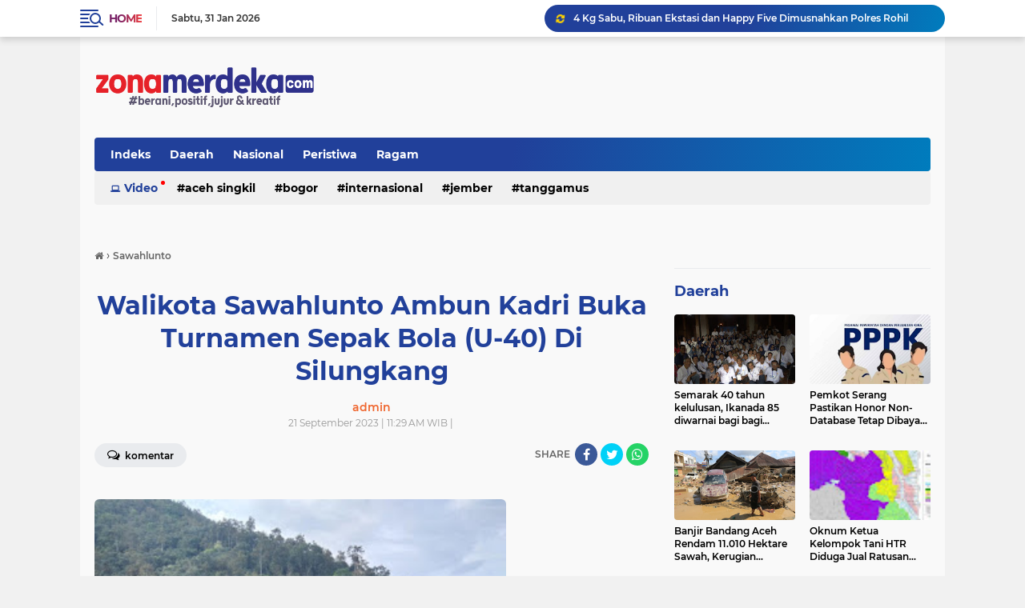

--- FILE ---
content_type: text/html; charset=utf-8
request_url: https://www.google.com/recaptcha/api2/aframe
body_size: 267
content:
<!DOCTYPE HTML><html><head><meta http-equiv="content-type" content="text/html; charset=UTF-8"></head><body><script nonce="pQXcsfOqs7B1UEgrVOtsjQ">/** Anti-fraud and anti-abuse applications only. See google.com/recaptcha */ try{var clients={'sodar':'https://pagead2.googlesyndication.com/pagead/sodar?'};window.addEventListener("message",function(a){try{if(a.source===window.parent){var b=JSON.parse(a.data);var c=clients[b['id']];if(c){var d=document.createElement('img');d.src=c+b['params']+'&rc='+(localStorage.getItem("rc::a")?sessionStorage.getItem("rc::b"):"");window.document.body.appendChild(d);sessionStorage.setItem("rc::e",parseInt(sessionStorage.getItem("rc::e")||0)+1);localStorage.setItem("rc::h",'1769856061043');}}}catch(b){}});window.parent.postMessage("_grecaptcha_ready", "*");}catch(b){}</script></body></html>

--- FILE ---
content_type: text/javascript; charset=UTF-8
request_url: https://www.zonamerdeka.com/feeds/posts/default?alt=json-in-script&max-results=10&callback=jQuery2240799398592193354_1769856056753&_=1769856056754
body_size: 24609
content:
// API callback
jQuery2240799398592193354_1769856056753({"version":"1.0","encoding":"UTF-8","feed":{"xmlns":"http://www.w3.org/2005/Atom","xmlns$openSearch":"http://a9.com/-/spec/opensearchrss/1.0/","xmlns$blogger":"http://schemas.google.com/blogger/2008","xmlns$georss":"http://www.georss.org/georss","xmlns$gd":"http://schemas.google.com/g/2005","xmlns$thr":"http://purl.org/syndication/thread/1.0","id":{"$t":"tag:blogger.com,1999:blog-5277018524535591643"},"updated":{"$t":"2026-01-31T11:06:48.989+07:00"},"category":[{"term":"Polisi"},{"term":"Bangka"},{"term":"Investasi Properti"},{"term":"Aceh Singkil"},{"term":"Jember"},{"term":"Sawahlunto"},{"term":"Surabaya"},{"term":"Fakfak"},{"term":"Bogor"},{"term":"Riau"},{"term":"Jakarta"},{"term":"Pringsewu"},{"term":"Medan"},{"term":"Rokan Hilir"},{"term":"Nasional"},{"term":"Pendidikan"},{"term":"Gunungsitoli"},{"term":"Nias"},{"term":"Minahasa Selatan"},{"term":"Sidoarjo"},{"term":"Barito Timur"},{"term":"Universitas Jember"},{"term":"Infotorial Pemkab Rokan Hilir"},{"term":"Hukum \u0026 Kriminal"},{"term":"Deli Serdang"},{"term":"Batam"},{"term":"Nias Barat"},{"term":"Banyuwangi"},{"term":"Daerah"},{"term":"Sukabumi"},{"term":"Asmat"},{"term":"Lumajang"},{"term":"Bojonegoro"},{"term":"Garut"},{"term":"Kepolisian Republik Indonesia"},{"term":"Nagan Raya"},{"term":"Jawa Timur"},{"term":"Tanggamus"},{"term":"Ragam"},{"term":"Langsa"},{"term":"Pemilu 2024"},{"term":"PMI Jember"},{"term":"Papua Barat"},{"term":"Musi Rawas"},{"term":"Kota Pekalongan"},{"term":"Lhoksukon"},{"term":"Polis"},{"term":"Tapanuli Selatan"},{"term":"Lubuklinggau"},{"term":"Pemalang"},{"term":"Mojokerto"},{"term":"Peristiwa"},{"term":"Wisata Banyuwangi"},{"term":"Aceh Tamiang"},{"term":"malang"},{"term":"Wisata"},{"term":"Aceh Utara"},{"term":"Internasional"},{"term":"Sampang"},{"term":"Opini"},{"term":"Ekonomi \u0026 Bisnis"},{"term":"Taliabu"},{"term":"Langkat"},{"term":"Baubau"},{"term":"Gorontalo"},{"term":"Kalender 2025"},{"term":"Khasanah"},{"term":"Olahraga"},{"term":"Travel"},{"term":"Kesehatan"},{"term":"Papua"},{"term":"Pemko Sawahlunto"},{"term":"Polisi Indonesia"},{"term":"Minsel"},{"term":"Serba-serbi"},{"term":"Sijunjung"},{"term":"KPK"},{"term":"Religi"},{"term":"Uncategorized"},{"term":"Dana Transfer Ke Daerah 2025"},{"term":"Jawa Barat"},{"term":"Kaimana"},{"term":"Tekno"},{"term":"Dana Transfer Ke Daerah"},{"term":"Denpasar"},{"term":"Probolinggo"},{"term":"kediri"},{"term":"Indramayu"},{"term":"Sorong"},{"term":"Nias Utara"},{"term":"Pasuruan"},{"term":"Aceh"},{"term":"Pemkab Rokan Hilir"},{"term":"Wisata Jawa Timur"},{"term":"Difabel Tuli Wicara"},{"term":"Infotorial Pemkab Rohil"},{"term":"Advertorial Pemda Rokan Hilir"},{"term":"Cianjur"},{"term":"Kalender 2024"},{"term":"Lamongan"},{"term":"Polri"},{"term":"Baganbatu"},{"term":"Bone Bolango"},{"term":"Gresik"},{"term":"Korupsi"},{"term":"LHKPN"},{"term":"Lembata"},{"term":"Lhokseumawe"},{"term":"Lowongan Kerja"},{"term":"Balerang"},{"term":"Yapen"},{"term":"Banda Aceh"},{"term":"Bandung"},{"term":"Jawa Tengah"},{"term":"Lampung"},{"term":"Madiun"},{"term":"Mojokerto Kota"},{"term":"Agats"},{"term":"Kupang"},{"term":"PT Timbul Persada"},{"term":"Perumahan Jember"},{"term":"Pilkada 2024"},{"term":"Prabowo Subianto"},{"term":"Regional"},{"term":"Teknologi"},{"term":"Film"},{"term":"Jombang"},{"term":"Kemenkumham Jawa Timur"},{"term":"Nataru 2024"},{"term":"Padangsidimpuan"},{"term":"Polres Jember"},{"term":"Jambi"},{"term":"Kemenkum HAM RI"},{"term":"Lubuk Linggau"},{"term":"Pemkab Bojonegoro"},{"term":"Pilpres 2024"},{"term":"Politik Nasional"},{"term":"Primbon Jawa"},{"term":"Situbondo"},{"term":"Bagansiapiapi"},{"term":"Bondowoso"},{"term":"Gaya Hidup"},{"term":"Investigasi"},{"term":"Kendal"},{"term":"Palangka Raya"},{"term":"Politik"},{"term":"Sekti Jember"},{"term":"Sepak Bola"},{"term":"UPT PJJ Jember"},{"term":"Bangkalan"},{"term":"DPRD Jawa Timur"},{"term":"Jeneponto"},{"term":"Kuliner Banyuwangi"},{"term":"Magetan"},{"term":"Pekanbaru"},{"term":"Polsek Gunung Anyar"},{"term":"Soppeng"},{"term":"Takalar"},{"term":"Blitar"},{"term":"Dana Desa"},{"term":"Dana Desa 2025"},{"term":"Kejari Jember"},{"term":"Kuliner"},{"term":"Legal Properti"},{"term":"Manokwari"},{"term":"Pamekasan"},{"term":"Pasaran Jawa"},{"term":"Ponorogo"},{"term":"Proyek Hibah Provinsi Jawa Timur"},{"term":"Pupuk Subsidi"},{"term":"Rohil"},{"term":"Tangerang"},{"term":"Aceh Barat"},{"term":"Bali"},{"term":"Bansos"},{"term":"Banyuwangi Park"},{"term":"DPR RI"},{"term":"Hukum dan Kriminal"},{"term":"Infotorial Rokan Hilir"},{"term":"Merauke"},{"term":"Ngawi"},{"term":"PDI Perjuangan"},{"term":"Padang"},{"term":"Politik Pemerintahan"},{"term":"Sanana"},{"term":"Sintang"},{"term":"Sula"},{"term":"Sumba Barat Daya"},{"term":"Sungailiat"},{"term":"Tanjungpinang"},{"term":"Tulungagung"},{"term":"semarang"},{"term":"Aceh Timur"},{"term":"Advertorial"},{"term":"Advertorial Pemkab Bojonegoro"},{"term":"Banten"},{"term":"Dana Hibah Jawa Timur"},{"term":"Gerhana Matahari"},{"term":"Jayapura"},{"term":"Kalimantan Barat"},{"term":"Kalimantan Tengah"},{"term":"Kapolri"},{"term":"Kejaksaan Negeri Jember"},{"term":"Kemenkumham"},{"term":"Kulon Progo"},{"term":"Padang Sidempuan"},{"term":"Pemerintahan"},{"term":"Poli"},{"term":"Proyek Jalan"},{"term":"SPBU Jember"},{"term":"Simpangkanan"},{"term":"Sumatra Selatan"},{"term":"Tutorial"},{"term":"Weton Jawa"},{"term":"Android"},{"term":"BPJS Kesehatan"},{"term":"BUMN"},{"term":"Bandar Lampung"},{"term":"Batuhampar"},{"term":"Binjai"},{"term":"Cibinong"},{"term":"Desa"},{"term":"Download"},{"term":"Jatim"},{"term":"Kabupaten Bogor"},{"term":"Kalender Jawa"},{"term":"Kepulauan Sula"},{"term":"Limapuluh Kota"},{"term":"Maluku Utara"},{"term":"PIP SMAN Mumbulsari"},{"term":"PPPK 2025"},{"term":"PT Cipta Karya Multi Teknik"},{"term":"Payakumbuh"},{"term":"Pekalongan"},{"term":"Pemkab Minahasa Selatan"},{"term":"Pertanian"},{"term":"Pesona Banyuwangi"},{"term":"Piala Dunia 2022 Qatar"},{"term":"Polda Jawa Timur"},{"term":"Ramadhan 1445H"},{"term":"Seni Budaya"},{"term":"Sikka"},{"term":"Tanjung perak"},{"term":"Tuban"},{"term":"kepri"},{"term":"AKBP Bayu Pratama Gubunagi"},{"term":"Adv"},{"term":"Advertorial Kabupaten Bogor"},{"term":"Advertorial Minahasa Selatan"},{"term":"Babel"},{"term":"Bahasa Daerah"},{"term":"Basira"},{"term":"CPNS 2024"},{"term":"DI Pondokwaluh"},{"term":"Dewan Pers"},{"term":"Health"},{"term":"Info Properti Dijual"},{"term":"KOREA RURAL COMMUNITY CORPORATION"},{"term":"Kabupaten Jember"},{"term":"Karawang"},{"term":"Kementerian Keuangan"},{"term":"Ketupat"},{"term":"Kota Sawahlunto"},{"term":"Mataram"},{"term":"Medan Belawan"},{"term":"NTT"},{"term":"Nganjuk"},{"term":"Nu"},{"term":"Ogan Komerin Ulu"},{"term":"Operasi Lilin 2024"},{"term":"Otomotif"},{"term":"PMI Kabupaten Jember"},{"term":"PT Kaliputih"},{"term":"Pacitan"},{"term":"Parta Demokrat"},{"term":"Polresta Banyuwangi"},{"term":"Pomprov Jawa Timur"},{"term":"Properti News"},{"term":"Proyek Desa"},{"term":"Proyek Infrastruktur"},{"term":"Raja Ampat"},{"term":"SMAN 1 Jember"},{"term":"Selebriti"},{"term":"Solok"},{"term":"Sumbar"},{"term":"Tanah Datar"},{"term":"Tanjung Pinang"},{"term":"Telkomsel"},{"term":"Tradisi Lebaran"},{"term":"Trenggalek"},{"term":"Wisata Bali"},{"term":"Wisata Jember"},{"term":"Advertorial Pemkab Rokan Hilir"},{"term":"BRI"},{"term":"Bagan Batu"},{"term":"Bandarlampung"},{"term":"Bangka Belitung"},{"term":"Banjir Bandang"},{"term":"Bank Indonesia"},{"term":"Bantuan Sosial"},{"term":"Beasiswa"},{"term":"Bekasi"},{"term":"Belawan"},{"term":"Bencana Alam"},{"term":"Bobong"},{"term":"Cuti Bersama"},{"term":"DPD RI"},{"term":"Desa Sumber Jeruk"},{"term":"Desa Wisata"},{"term":"Dharmasraya"},{"term":"Ekonomi Bisnis"},{"term":"Event"},{"term":"Ferdy Sambo"},{"term":"Ganjar Pranowo"},{"term":"Gaza"},{"term":"Gunung Anyar"},{"term":"Hari Ibu"},{"term":"Headline"},{"term":"Hobby"},{"term":"Idul Adha"},{"term":"India"},{"term":"Jabar"},{"term":"Jasa Raharja"},{"term":"KPPN Jember"},{"term":"KPU Jember"},{"term":"KTP Digital"},{"term":"Kabinet Merah Putih"},{"term":"Kairo"},{"term":"Kalender"},{"term":"Kalisat"},{"term":"Kemendikbudristek"},{"term":"Korupsi Dana Desa"},{"term":"Kualanamu"},{"term":"Labuhan Batu"},{"term":"Lomba Foto"},{"term":"Maluku Barat Daya"},{"term":"Manado"},{"term":"Manfaat Buah"},{"term":"Menado"},{"term":"Motor Listrik"},{"term":"Nabire"},{"term":"Narkoba"},{"term":"PIP"},{"term":"PLN"},{"term":"PPP"},{"term":"PPPK"},{"term":"PT Pertamina Patra Niaga"},{"term":"Pajak"},{"term":"Palembang"},{"term":"Parenting"},{"term":"Pelalawan"},{"term":"Pemali"},{"term":"Pemerintahan Desa"},{"term":"Pemkab Jember"},{"term":"Pemkab Nias"},{"term":"Pemkot Surabaya"},{"term":"Piala Dunia U-17"},{"term":"Polda Jatim"},{"term":"Pontianak"},{"term":"Provinsi Lampung"},{"term":"Rokok Ilegal"},{"term":"Sekolah Kedinasan"},{"term":"Selebrity"},{"term":"Solo"},{"term":"Solok Selatan"},{"term":"Stunting"},{"term":"Sulawesi Selatan"},{"term":"Sumatera Utara"},{"term":"Sumatra Utara"},{"term":"Sumut"},{"term":"Superbug"},{"term":"Tahapan Pemilu 2024"},{"term":"Tanjab Barat"},{"term":"UIN Khas Jember"},{"term":"Ucapan"},{"term":"Walikota Surabaya"},{"term":"Wisata Situbondo"},{"term":"YouTube"},{"term":"Aceh Besar"},{"term":"Ambon"},{"term":"America's Got Talent 2023"},{"term":"Anies Baswedan"},{"term":"Arsiteksur"},{"term":"Aston Sidoarjo"},{"term":"Astronomi"},{"term":"BBM"},{"term":"BBM Subsidi"},{"term":"BCA"},{"term":"BPN Jember"},{"term":"Bahan Bakar Minyak"},{"term":"Bandun Barat"},{"term":"Bank"},{"term":"Bank Syariah Indonesia"},{"term":"Bansos PKH"},{"term":"Banyuwangi Jaman Bengen"},{"term":"Batang"},{"term":"Batu"},{"term":"Batu Hampar"},{"term":"Bawaslu"},{"term":"Beasiswa Daerah"},{"term":"Bengkulu"},{"term":"Bernady Land Slawu"},{"term":"Betun"},{"term":"Bintuni"},{"term":"Biosaka"},{"term":"Brigadir J"},{"term":"Bupati Garut"},{"term":"Bupati Tangerang"},{"term":"Buton"},{"term":"CPNS"},{"term":"Caleg DPR RI"},{"term":"Cerpen"},{"term":"Cipta Restu Ayunda KSO"},{"term":"Cuaca"},{"term":"DPRD Bangka"},{"term":"DPRD Kabupaten Jember"},{"term":"DPRD Pringsewu"},{"term":"DRPD Kabupaten Jember"},{"term":"Daftar Hari Libur"},{"term":"Dana Bos"},{"term":"Desa Karangsono"},{"term":"Desa Mundurejo"},{"term":"Desa Subo"},{"term":"Dewas KPK"},{"term":"Difabel"},{"term":"Difabel Jember"},{"term":"Dinas Pendidikan Jawa Timur"},{"term":"Dinas Sosial Jember"},{"term":"Diskominfo Kabupaten Bogor"},{"term":"Doa"},{"term":"Doa Puasa"},{"term":"Donor Darah"},{"term":"Donor Darah Jember"},{"term":"Edukasi"},{"term":"FS Jaya Konstruksi"},{"term":"Fakultas Kedokteran Universitas Jember"},{"term":"Film Horor"},{"term":"Gadget"},{"term":"Gangguan Ginjal Akut"},{"term":"Gerindra Jawa Timur"},{"term":"Gianyar"},{"term":"Gisting"},{"term":"Google"},{"term":"Gunung Meriah"},{"term":"HP"},{"term":"HUT Bhayangkara Ke-76"},{"term":"Hacker"},{"term":"Hari Jadi Bogor"},{"term":"Huawei"},{"term":"Ibadah Haji"},{"term":"Ibu Kota Nusantara"},{"term":"Ibuprofen"},{"term":"Idul Fitri"},{"term":"Ikan Gabus"},{"term":"Imigrasi Jawa Timur"},{"term":"Imlek 2024"},{"term":"Internet"},{"term":"Islam"},{"term":"JNE"},{"term":"Jadwal Puasa"},{"term":"Jadwal Sholat"},{"term":"Jakarta Timur"},{"term":"Jasa"},{"term":"Jembe"},{"term":"Johnny G Plate"},{"term":"Joko Widodo"},{"term":"Judi Online"},{"term":"KA Pandalungan"},{"term":"KAI Jember"},{"term":"KJJT"},{"term":"KPU Bogor"},{"term":"KRI Dewaruci"},{"term":"KSR Jember"},{"term":"Kabupaten Banyuwangi"},{"term":"Kabupaten Bojonegoro"},{"term":"Kabupaten Pekalongan"},{"term":"Kabupaten Sampang"},{"term":"Kalender 2026"},{"term":"Kalender Jawa 2025"},{"term":"Kalender Nasional 2024"},{"term":"Kalimantan Timur"},{"term":"Kapolres Jember"},{"term":"Karo"},{"term":"Keboan"},{"term":"Kecamatan Sukowono"},{"term":"Kecelakaan Kereta Api"},{"term":"Kekayaan"},{"term":"Keluarga"},{"term":"Kemenkumham Jatim"},{"term":"Kementerian Pariwisata"},{"term":"Kemerdekaan Republik Indonesia"},{"term":"Kendari"},{"term":"Kepulauan Riau"},{"term":"Keuangan"},{"term":"Khofifah Indar Parawansa"},{"term":"Kisar"},{"term":"Kode Transfer"},{"term":"Kominfo"},{"term":"Komisi Pemberantasan Korupsi"},{"term":"Korupsi BTS"},{"term":"Korupsi Timah"},{"term":"Kota Batu"},{"term":"Kota Madiun"},{"term":"Kota Padang"},{"term":"Kota Pasuruan"},{"term":"Krisis Inggris"},{"term":"Kudus"},{"term":"LHKPN DPRD Jawa Timur"},{"term":"LHPKN"},{"term":"Lapas Madiun"},{"term":"Lazada"},{"term":"Lhoksumawe"},{"term":"Libur Sekolah"},{"term":"Lifestyle"},{"term":"Loker"},{"term":"Lomba"},{"term":"M-Banking Error"},{"term":"MUI"},{"term":"Mafia Tanah"},{"term":"Makan Bergizi Gratis"},{"term":"Makasar"},{"term":"Malaka"},{"term":"Mamasa"},{"term":"Margonda Depok"},{"term":"Maulid Nabi Muhammad SAW"},{"term":"Mempawah"},{"term":"Mobil Listrik"},{"term":"Mobile Banking"},{"term":"Mudik Gratis"},{"term":"Muhaimin Iskandar"},{"term":"Muhammad Fawait"},{"term":"Musisi Bangka"},{"term":"Musisi Sungailiat"},{"term":"Nataru"},{"term":"Nataru 2025"},{"term":"PK Moeldoko"},{"term":"PLN Jember"},{"term":"PMR SMAN 1 Arjasa"},{"term":"PMR Wira Merpati Muda"},{"term":"PT Bukit Asam"},{"term":"PT Cipta Restu Ayunda"},{"term":"PT Musim Mas"},{"term":"PT RBT"},{"term":"PT Timah"},{"term":"PT Wilansari Kencana"},{"term":"PTPN"},{"term":"PTPN X"},{"term":"PWI Barito Timur"},{"term":"PWI Papua Barat"},{"term":"Pabrik Pupuk Organik Jember"},{"term":"Pandemi"},{"term":"Papua Barat Daya"},{"term":"Papua Pegunungan"},{"term":"Pariwisata"},{"term":"Partai Demokrat"},{"term":"Pecel Rawon"},{"term":"Pecel Rawon Khas Banyuwangi"},{"term":"Pemilu"},{"term":"Pemkab Rohil"},{"term":"Penipuan Lazada"},{"term":"Perbankan"},{"term":"Persebaya"},{"term":"Pertamina"},{"term":"Pertamina Jawa Timur"},{"term":"Perumahan"},{"term":"Perumahan Bernady Land Slawu"},{"term":"Perumahan Jember Premium"},{"term":"Perusahaan Sawit"},{"term":"Pesisir Barat"},{"term":"Piala Asia U-23"},{"term":"Pinjaman Online"},{"term":"Polda Metro Jaya"},{"term":"Polda Sumut"},{"term":"Polres Aceh Singkil"},{"term":"Polres Asmat"},{"term":"Polres Sidoarjo"},{"term":"Polsek Pangkalan"},{"term":"Polsek Ukui"},{"term":"Porprov VI Babel 2023"},{"term":"Prakerja"},{"term":"Promo dan Diskon"},{"term":"Properti Jember"},{"term":"Properti Syariah"},{"term":"Proyek Terminal Tawang Alun"},{"term":"Puasa"},{"term":"Pupuk Organik"},{"term":"Putri Ariani"},{"term":"RSUD Cibinong"},{"term":"Raffi Ahmad"},{"term":"Realme"},{"term":"Rumah Murah"},{"term":"SMAN 1 Arjasa Jember"},{"term":"SMAN 2 Kendal"},{"term":"SMK 4 Pancasila"},{"term":"SPBU"},{"term":"SPBU Baratan"},{"term":"STNK"},{"term":"Sabtu Wage"},{"term":"Selebritis"},{"term":"Selular"},{"term":"Serang"},{"term":"Sidrap"},{"term":"Sinopsis Film"},{"term":"Siswa SMKN"},{"term":"Sosial Budaya"},{"term":"Staf Kepresidenan"},{"term":"Subulussalam"},{"term":"Sudoarjo"},{"term":"Sulut"},{"term":"Sumatera Barat"},{"term":"Surabaya Night Zoo"},{"term":"Syariah"},{"term":"TNI"},{"term":"TPPO"},{"term":"Tabang Galian C"},{"term":"Tahun Naga Kayu"},{"term":"Tambang Ilegal"},{"term":"Tambolaka"},{"term":"Tasikmalaya"},{"term":"Telkom"},{"term":"Teluk Bintuni"},{"term":"Template Kalender 2024"},{"term":"Tiktok"},{"term":"Timika"},{"term":"Tragedi Kanjuruhan"},{"term":"Tutorial Komputer"},{"term":"UKW Dewan Pers"},{"term":"Umar Bin Katab"},{"term":"Universitas Samuda"},{"term":"Unmuh Jember"},{"term":"Upah Minimum Kabupaten"},{"term":"Upah Minimum Provinsi"},{"term":"Viral"},{"term":"Wali Kota Surabaya"},{"term":"Wisata Bondowoso"},{"term":"Wisata Papua"},{"term":"cirebon"},{"term":"harga iPhone"},{"term":"hari Libur 2024"},{"term":"lembang"},{"term":"1 Muharram"},{"term":"@dedimulyadi71"},{"term":"ADWI"},{"term":"ADWI 2024"},{"term":"AI"},{"term":"AIIB Loan"},{"term":"AJOI Tanggamus"},{"term":"AKBP Nur Hidayat"},{"term":"AMDAL"},{"term":"APBD Desa"},{"term":"APDESI Jember"},{"term":"ASN"},{"term":"ATR\/BPN"},{"term":"ATR\/BPN Jember"},{"term":"ATRBPN"},{"term":"Aceh Bireun"},{"term":"Adipura Kencana"},{"term":"Ads"},{"term":"Adv Kabupaten Bogor"},{"term":"Agus Air Keras"},{"term":"Agus Flores"},{"term":"Ahli Gizi Unair"},{"term":"Aktivasi"},{"term":"Al- Habib Umar"},{"term":"Al-Quran"},{"term":"Alun-Alun Pemalang"},{"term":"Alun-alun Jember"},{"term":"Ambulan Jember"},{"term":"Aminah Cendrakasih"},{"term":"Anies Rasyid Baswedan"},{"term":"Anugerah Desa Wisata Indonesia"},{"term":"Apartment"},{"term":"Apersi Jatim"},{"term":"Apersi Jember"},{"term":"Apin BK"},{"term":"Aplikasi FreeMe"},{"term":"Aplikasi Polri"},{"term":"Aplikasi SIMAN"},{"term":"Aplikasi Sikujang"},{"term":"App Review"},{"term":"Apple Indonesia"},{"term":"April 2025"},{"term":"Ardito Wijaya"},{"term":"Arisan online"},{"term":"Arsal Ismail"},{"term":"Artikel"},{"term":"Artis Banyuwangi"},{"term":"Asmaul Husna"},{"term":"Asmawa Tosepu"},{"term":"Asosiasi Fakultas Kedokteran Indonesia"},{"term":"Asta Cita"},{"term":"Aston Jember"},{"term":"Asuransi"},{"term":"Ayu Ting ting"},{"term":"BAZNAS Sawahlunto"},{"term":"BBM Jember"},{"term":"BBM Solar"},{"term":"BEC 2023"},{"term":"BEM UI"},{"term":"BERANI II"},{"term":"BKKBN"},{"term":"BLT BBM"},{"term":"BMKG"},{"term":"BNN"},{"term":"BOSP"},{"term":"BPJS Kesehatan Jember"},{"term":"BPKAD Kabupaten Bogor 2023"},{"term":"BPKB"},{"term":"BPNT"},{"term":"BPOM"},{"term":"BPS"},{"term":"BRI Cabang Jember"},{"term":"BSMN"},{"term":"BUMDes"},{"term":"Babakan Madang"},{"term":"Babo"},{"term":"Baim Wong"},{"term":"Bakteri Patogen"},{"term":"Bakti Sosial"},{"term":"Balung"},{"term":"Balung Kidul"},{"term":"Bamgka"},{"term":"Bandara"},{"term":"Bandealit"},{"term":"Bangka Barat"},{"term":"Banjir"},{"term":"Bank Jatim"},{"term":"Bank Papua"},{"term":"Bansos 2025"},{"term":"Bansos PIP"},{"term":"Bantuan Subsidi Upah"},{"term":"Banyuasin"},{"term":"Banyuwangi Etno Carnaval"},{"term":"Banyuwangi Night Run"},{"term":"Banyuwangi،  Seni dan Budaya"},{"term":"Bapas Jember"},{"term":"Bapenda Jember"},{"term":"Bappenda Kabupaten Bogor"},{"term":"Bareskrim Polri"},{"term":"Barito Selatan"},{"term":"Batan"},{"term":"Batang Hari"},{"term":"Batik"},{"term":"Batu Bara"},{"term":"Batulicin"},{"term":"Bawaslu Bali"},{"term":"Bawaslu Banten"},{"term":"Bawaslu DI Yogyakarta"},{"term":"Bawaslu DKI Jakarta"},{"term":"Bawaslu Jawa Barat"},{"term":"Bawaslu Jawa Tengah"},{"term":"Bawaslu Jawa Timur"},{"term":"Bawaslu Jember"},{"term":"Bawaslu Sorong"},{"term":"Bawaslu Surabaya"},{"term":"Bea Cukai Jember"},{"term":"Beacukai"},{"term":"Beasiswa 2023"},{"term":"Beasiswa LPDP"},{"term":"Beasiswa Seni dan Budaya Indonesia"},{"term":"Beasiswa Sidoarjo"},{"term":"Belajar Ke Jerman"},{"term":"Belajar di Rumah"},{"term":"Bencana Kekeringan"},{"term":"Bener Meriah"},{"term":"Bersih Desa"},{"term":"Biaya Haji"},{"term":"Binis"},{"term":"Bipolar"},{"term":"Biro Psikologi"},{"term":"Biro Psikologi Jakarta"},{"term":"Biro Psikologi Medan"},{"term":"Biro Psikologi Surabaya"},{"term":"Bobby Kertanegara"},{"term":"Bogor Fest 2023"},{"term":"Boikot Israel"},{"term":"Boikot Produk Israel"},{"term":"Bonnie Blue"},{"term":"Bore Pile"},{"term":"Boycott Israel"},{"term":"Breakingnews"},{"term":"Buah Kesemek"},{"term":"Budaya"},{"term":"Buku Sekolah"},{"term":"Bulan Bhakti Gotong Royong Masyarakat"},{"term":"Bulan Kesehatan Gigi Nasional"},{"term":"Bunaken"},{"term":"Bung Karno"},{"term":"Bupati Anna Mu’awanah"},{"term":"Bupati Bojonegoro"},{"term":"Bupati Lampung Tengah"},{"term":"Bupati Sidoarjo"},{"term":"Business"},{"term":"Buy Now Pay Later"},{"term":"CV Dua Putri Mulya Konsultan"},{"term":"CV Kraton Resto"},{"term":"CV Tiga Putra"},{"term":"Cafe Jamu"},{"term":"Cak Nun"},{"term":"Call Center Lazada"},{"term":"Capaian Kinerja 2023"},{"term":"Capcut"},{"term":"Cara Cek DPT"},{"term":"Cara Download"},{"term":"Cikarang"},{"term":"Cilacap"},{"term":"Citayam Fashion Week"},{"term":"CorelDraw"},{"term":"Coretax"},{"term":"Coretax DJP"},{"term":"Couple"},{"term":"Crazy Rich"},{"term":"DBD"},{"term":"DIGIKU"},{"term":"DJ Nathalie Holscher"},{"term":"DJP"},{"term":"DLH Surabaya"},{"term":"DPR RI  2024-2029"},{"term":"DPR RI Dapil Jawa Timur"},{"term":"DPRD Jember"},{"term":"DPRD Kota Sawahlunto"},{"term":"DPRD Kota Surabaya"},{"term":"DPRD Rokan Hilir"},{"term":"DPRK Aceh Singkil"},{"term":"Daftar Gubernur"},{"term":"Daftar Hari Libur 2024"},{"term":"Daftar Menteri Joko Widodo"},{"term":"Dana Rupiah"},{"term":"Dandim 0510 Tigaraksa"},{"term":"Debat Capres 2024"},{"term":"Dedi Mulyadi"},{"term":"Del"},{"term":"Deliserdang"},{"term":"Den Haag"},{"term":"Depok"},{"term":"Desa Arjasa"},{"term":"Desa Dawuhan Mangli"},{"term":"Desa Guha"},{"term":"Desa Gunung Malang"},{"term":"Desa Jatian"},{"term":"Desa Karang Dureng"},{"term":"Desa Pringgondani"},{"term":"Desa Sukokerto"},{"term":"Desain"},{"term":"Desember 2025"},{"term":"Destana"},{"term":"Diabetes Melitus"},{"term":"Digital"},{"term":"Digital Kredit UMKM"},{"term":"Dinas Kesehatan"},{"term":"Dinas Kesehatan Jember"},{"term":"Dinas Pariwisata dan Kebudayaan Kabupaten Asmat"},{"term":"Dinas Pendidikan Kabupaten Bogor 2023"},{"term":"Dinas Pendidikan Surabaya"},{"term":"Dinas Pertanian Jember"},{"term":"Dinas Peternakan"},{"term":"Direktorat Informasi Dan Komunikasi Perekonomian Dan Maritim"},{"term":"Direktorat Jenderal Pajak"},{"term":"Direktur"},{"term":"Dishub Jember"},{"term":"Disnaker Jember"},{"term":"Distrik Welarek"},{"term":"Ditjen Bina Marga"},{"term":"Ditlantas Polda Metro Jaya"},{"term":"Doa-doa"},{"term":"Dokter Hewan"},{"term":"Dompu"},{"term":"Donasi Agus"},{"term":"Download Buku"},{"term":"Download Capres 2024"},{"term":"Download Logo HUT RI Ke-78"},{"term":"Dumai"},{"term":"Duta Baca"},{"term":"Duta Besar Perancis"},{"term":"Ecobrick"},{"term":"Economy"},{"term":"Editorial"},{"term":"Eiger Adventure Land"},{"term":"El Nino"},{"term":"Elang Jawa"},{"term":"Emmeril Khan Mumtadz"},{"term":"Entertainment"},{"term":"Ethno Wear"},{"term":"FIFA U-17 World Cup 2023"},{"term":"FKIP Universitas Jember"},{"term":"Fakultas Ilmu Komputer Jember"},{"term":"Fakultas Kedokteran"},{"term":"Fakultas Pertanian Universitas Jember"},{"term":"Farel Prayoga"},{"term":"Featured"},{"term":"Festival Banyuwangi"},{"term":"Festival Kuwung"},{"term":"Festival Permainan Anak"},{"term":"Festival Sagu"},{"term":"Festival Sewu Iwak"},{"term":"Fiber Optic"},{"term":"Figure"},{"term":"Film. Main Api"},{"term":"Finance"},{"term":"Free Palestina"},{"term":"Free Palestine"},{"term":"GPK"},{"term":"Gagal Ginjal Akut"},{"term":"Gaji Pegawai"},{"term":"Gas 3 kg"},{"term":"Gas Melon"},{"term":"Gay Hidup"},{"term":"Gebyar Pameran Karya Tradisi Lisan"},{"term":"Gelora Bung Tomo"},{"term":"Gema Krisna"},{"term":"Gempa"},{"term":"Geopark Ijen"},{"term":"Gerhana Matahari Total"},{"term":"Ginkgo Biloba"},{"term":"Gold Price"},{"term":"Google Discover"},{"term":"Google Doodle"},{"term":"Google News Showcase"},{"term":"Grab"},{"term":"Gratifikasi"},{"term":"Gubernur Aceh"},{"term":"Gumitir"},{"term":"Gunung Berapi"},{"term":"Gunung Mabualem"},{"term":"Gunung Raung"},{"term":"Guru Besar"},{"term":"Guru Honorer"},{"term":"Guru Honorer Bogo"},{"term":"Gus Miftah"},{"term":"Gus Muhaimin"},{"term":"HGU"},{"term":"HGU Jember"},{"term":"HIPMI"},{"term":"HIPMI Jawa Barat"},{"term":"HP 2026"},{"term":"HPN"},{"term":"HUT Bhayangkara"},{"term":"HUT Bhayangkara Ke-77"},{"term":"HUT Persebaya"},{"term":"HUT RI"},{"term":"HUT RI 2023"},{"term":"HUT RI 77"},{"term":"HUT RI 78"},{"term":"HUT RI ke-79"},{"term":"HUT RI-78"},{"term":"Hacker Bjorka"},{"term":"Hafiz Indonesia"},{"term":"Haji 2022"},{"term":"Haji 2023"},{"term":"Hak Kekayaan Intelek Tual"},{"term":"Halal"},{"term":"Halloween"},{"term":"Hapus Roya"},{"term":"Hari Baik Jawa"},{"term":"Hari Besar Nasional"},{"term":"Hari Bhakti Adhyaksa ke-63"},{"term":"Hari Jalan"},{"term":"Hari Jalan 2023"},{"term":"Hari Lahir Pancasil"},{"term":"Hari Libur Nasional"},{"term":"Hari Santri Nasional"},{"term":"Haril Libur Nasional"},{"term":"Harlah Muslimat NU-78"},{"term":"Harvey Moeis"},{"term":"Hiburan"},{"term":"Hinai"},{"term":"Holywings"},{"term":"Homestay Banyuwangi"},{"term":"Honorer"},{"term":"Hotel Jawa Timur"},{"term":"Hotel Khas Ombolin"},{"term":"Hotel Manunggal Sungailiat"},{"term":"Huawei Pura 70 Ultra"},{"term":"Hujan Jelly"},{"term":"Hukun"},{"term":"Humbahas"},{"term":"Hutan Lindung"},{"term":"I Nyoman Sucitrawan"},{"term":"ID FOOD"},{"term":"IUP"},{"term":"Ibadah Haji 2023"},{"term":"Ibadah Puasa Sunnah"},{"term":"Idul Fitri 1445H"},{"term":"Idul Fitri 1446 Hijriyah"},{"term":"Ijazah Palsu"},{"term":"Ikan bakar Klotok"},{"term":"Imigrasi Tanjung"},{"term":"Imsakiyah"},{"term":"Imsakiyah Suarabaya"},{"term":"Indosat"},{"term":"Info KPR"},{"term":"Informasi Apartemen"},{"term":"Infrastruktur"},{"term":"Inggris"},{"term":"Insfrastruktur"},{"term":"Inspirasi"},{"term":"Inveksi"},{"term":"Investasi"},{"term":"Investment Loss"},{"term":"Istana Kepresidenan Bogor"},{"term":"Istana Merdeka"},{"term":"Izin"},{"term":"J\u0026T Express"},{"term":"Jabodetabek"},{"term":"Jack Sparrow"},{"term":"Jadi Bisa Bareng Prakerja"},{"term":"Jadwal PPPK"},{"term":"Jakarta Selatan"},{"term":"Jalan Gumitir"},{"term":"Jalan Perbatasan"},{"term":"Jalan Poros Timur stadion Pakansari"},{"term":"Jalan Rusak Jember"},{"term":"Jalan Sehat"},{"term":"Jamaah Haji"},{"term":"Jasa Content Placement"},{"term":"Jasa Infomasi"},{"term":"Jasa Konstruksi"},{"term":"Jasa Press Release"},{"term":"Jasa Tes Psikologi Surabaya"},{"term":"Jasaraharja"},{"term":"Jasinso"},{"term":"Jaw Timur"},{"term":"Jemaat Imanuel Fakfak"},{"term":"Jember Polres Jember"},{"term":"Jepara"},{"term":"Jilbab"},{"term":"Jogyakarta"},{"term":"Johnny Depp"},{"term":"Jombong"},{"term":"Jowo Widodo"},{"term":"Judi Togel"},{"term":"Jumat Curhat"},{"term":"Jumat Pon"},{"term":"Jurnalis Zonamerdeka"},{"term":"Jurnalisme Hukum"},{"term":"Juru Bicara KPK"},{"term":"KAUJE"},{"term":"KKPN"},{"term":"KPID"},{"term":"KPPN"},{"term":"KPR"},{"term":"KPU Aceh"},{"term":"KPU Banyuwangi"},{"term":"KPU Bondowoso"},{"term":"KPU Jawa Tengah"},{"term":"KPU Nagan Raya"},{"term":"KPU Sampang"},{"term":"KPU Situbondo"},{"term":"KPU Surabaya"},{"term":"KSC Beauty"},{"term":"KUR"},{"term":"KUR Banyuwangi"},{"term":"KUR Bondowoso"},{"term":"KUR Jember"},{"term":"KUR Lumajang"},{"term":"KUR Probolinggo"},{"term":"KUR Situbondo"},{"term":"Kabinet"},{"term":"Kabupaten Bangka"},{"term":"Kabupaten Bangkalan"},{"term":"Kabupaten Blitar"},{"term":"Kabupaten Bondowoso"},{"term":"Kabupaten Gresik"},{"term":"Kabupaten Jombang"},{"term":"Kabupaten Kediri"},{"term":"Kabupaten Lamongan"},{"term":"Kabupaten Lumajang"},{"term":"Kabupaten Madiun"},{"term":"Kabupaten Magetan"},{"term":"Kabupaten Malang"},{"term":"Kabupaten Mojokerto"},{"term":"Kabupaten Nganjuk"},{"term":"Kabupaten Ngawi"},{"term":"Kabupaten Pacitan"},{"term":"Kabupaten Pamekasan"},{"term":"Kabupaten Pasuruan"},{"term":"Kabupaten Ponorogo"},{"term":"Kabupaten Pringsewu"},{"term":"Kabupaten Probolinggo"},{"term":"Kabupaten Rokan Hilir"},{"term":"Kabupaten Tangerang"},{"term":"Kabupaten Tanggamus"},{"term":"Kadiv Propam Polri"},{"term":"Kalam"},{"term":"Kalender April 2025"},{"term":"Kalender Event 2024"},{"term":"Kalender Hijriyah"},{"term":"Kampung Amsterdam"},{"term":"Kampung Buah Tin Jember"},{"term":"Kapolda Riau"},{"term":"Kapolres Bangka"},{"term":"Kapolres Situbondo"},{"term":"Kapolresta Banyuwangi"},{"term":"Kartu Halo"},{"term":"Kartu Indonesia Pintar (KIP)"},{"term":"Kasus"},{"term":"Kebakaran"},{"term":"Kebijakan"},{"term":"Kebo- Keboan"},{"term":"Kecamatan Balung"},{"term":"Kecamatan Gambiran"},{"term":"Kecamatan Gumukmas"},{"term":"Kecamatan Pakusari"},{"term":"Kecamatan Simpang Kanan"},{"term":"Kecamatan Sumberjambe"},{"term":"Kecamatan Umbulsari"},{"term":"Kecantikan"},{"term":"Kecelakaan Beruntun"},{"term":"Kecelakaan Pesawat"},{"term":"Kecelakaan Tol Cipularang"},{"term":"Kediri Kota"},{"term":"Keerom"},{"term":"Kejaksaan Agung"},{"term":"Kejaksaan Tinggi Banten"},{"term":"Kejari Bondowoso"},{"term":"Kejari Denpasar"},{"term":"Kejati Banten"},{"term":"Kelender Jawa"},{"term":"Kelusan SMA"},{"term":"Kemenkes"},{"term":"Kemensos RI"},{"term":"Kementerian Agraria dan Tata Ruang\/Badan Pertanahan Nasional"},{"term":"Kemiskinan"},{"term":"Kepala Desa Mundurejo"},{"term":"Kepala Desa di Jember"},{"term":"Kepolisian"},{"term":"Kepulauan Mentawai"},{"term":"Keracunan Masal"},{"term":"Keutaman Al Fatihah"},{"term":"Khofifah"},{"term":"Khutbah"},{"term":"Kirab Budaya"},{"term":"Klook"},{"term":"Kodam V Brawijaya"},{"term":"Kode Bank"},{"term":"Kodim 0321"},{"term":"Komisaris"},{"term":"Komisi Independen Pemilihan Aceh Singkil"},{"term":"Komisi Pemilihan Umum"},{"term":"Komisioner KPU Surabaya"},{"term":"Komunitas Inspirasi Muslimah"},{"term":"Koni Kabupaten Bogor"},{"term":"Konsorsium 303"},{"term":"Konten Kreator"},{"term":"Kontes Robot Indonesia"},{"term":"Kontroversi"},{"term":"Kortastipidkor"},{"term":"KorupsiTaspen"},{"term":"Kosgoro 1957"},{"term":"Kota Kediri"},{"term":"Kota Malang"},{"term":"Kota Mojokerto"},{"term":"Kota Padang Panjang"},{"term":"Kota Solok"},{"term":"Krisis Dunia"},{"term":"Kuala Kumpur"},{"term":"Kuala Lumpur"},{"term":"Kuala Tungkal"},{"term":"Kuliner Bojonegoro"},{"term":"Kumpul Jasa"},{"term":"Kumpulan Do'a"},{"term":"Kunjungan Kenegaraan"},{"term":"Kurban Jokowi"},{"term":"Kursi Ecobrick"},{"term":"LP2M Universitas Jember"},{"term":"LP3M Universitas Jember"},{"term":"LPG Oplosan"},{"term":"LSM GMBI"},{"term":"LSM LIRA"},{"term":"La Nina"},{"term":"Labura"},{"term":"Lagu Viral 2025"},{"term":"Lamaran Pekerjaan"},{"term":"Lampung Timur"},{"term":"Laporan  Kekayaan"},{"term":"Laskar Sholawat Nusantara"},{"term":"Layanan Publik"},{"term":"Lazada.co.id"},{"term":"Lelang Pohon"},{"term":"Lembaga Penelitian dan Pengabdian kepada Masyarakat"},{"term":"Lembaga Sertifikasi Profesi Pertanian Organik"},{"term":"Lesti Kejora"},{"term":"Lhok"},{"term":"Libur Kenaikan Kelas"},{"term":"Libur Nasional"},{"term":"Liburan Sekolah"},{"term":"Lima"},{"term":"Lingga"},{"term":"Loker BCA"},{"term":"Loker BUMN"},{"term":"Lowongan CPNS"},{"term":"Lowongan Kerja KAI"},{"term":"Lubuk Baja"},{"term":"Lubuk Pakam"},{"term":"MA Baitul Arqom Balung"},{"term":"MBG"},{"term":"MDKA"},{"term":"MUI Bela Palestina"},{"term":"Madrasah Ibtidaiyah"},{"term":"Magelang"},{"term":"Mahasiswa Fakultas Hukum"},{"term":"Mahasiswa Jember"},{"term":"Mahfud MD"},{"term":"Main Api"},{"term":"Makassar"},{"term":"Makodim 1803\/Fakfak"},{"term":"Makorem 182\/JO"},{"term":"Malang Kota"},{"term":"Maluku"},{"term":"Mama Muda"},{"term":"Mandailing Natal"},{"term":"Mandalika"},{"term":"Manfaat Pisang"},{"term":"Mansel"},{"term":"Market Stories"},{"term":"Marketplace"},{"term":"Markets"},{"term":"Masuk Sekolah"},{"term":"Matangkuli"},{"term":"Maybrat"},{"term":"Media Sosial X"},{"term":"Megalopolis"},{"term":"MenPAN-RB"},{"term":"Mendikdasmen"},{"term":"Menteri Agama RI"},{"term":"Menu Ramadhan"},{"term":"Merdeka Copper Gold"},{"term":"Merek Semen"},{"term":"Meulaboh"},{"term":"Minyak Kita"},{"term":"Mitra Humas Polres Aceh Singkil"},{"term":"Motivasi"},{"term":"MotoGP"},{"term":"Mudik 2024"},{"term":"Muhammad Fardhana"},{"term":"Muhammadiyah"},{"term":"Muna Barat"},{"term":"Mutasi Jabatan"},{"term":"Muzakir Manaf"},{"term":"Nagekeo"},{"term":"Nama Provinsi dan Ibukota di Indonesia"},{"term":"Nasiona"},{"term":"Nasional، Tiktok"},{"term":"National University Debating Championship 2023"},{"term":"Natuna"},{"term":"Nawal Lubis"},{"term":"Neptu Weton"},{"term":"News"},{"term":"Nias Selatan"},{"term":"Nikita Mirzani"},{"term":"Nomer HP"},{"term":"November 2024"},{"term":"Nurul Ghufron"},{"term":"Nuzulul Quran"},{"term":"OJK"},{"term":"OPPO"},{"term":"OTT"},{"term":"Obat Sirup"},{"term":"Obat Terlarang"},{"term":"Office 2019"},{"term":"Oknum ASN"},{"term":"Ola"},{"term":"Olimpiade Sains Nasional"},{"term":"Ombudsman RI"},{"term":"Operasi Aman"},{"term":"Operasi Lilin"},{"term":"Operasi Tangkap Tangan"},{"term":"Operasi Zebra 2022"},{"term":"Optimasi"},{"term":"Orang Hilang"},{"term":"Orang Terkaya"},{"term":"Ormas"},{"term":"Otomotive"},{"term":"Otoritas Jasa Keuangan"},{"term":"Oxford"},{"term":"PAFI"},{"term":"PAFI Langkat"},{"term":"PBB"},{"term":"PBSI FKIP angkatan 2020"},{"term":"PC PerguNU"},{"term":"PDIP"},{"term":"PDP Kahyangan"},{"term":"PIK2"},{"term":"PKB Jember"},{"term":"PKH"},{"term":"PKS"},{"term":"PMK"},{"term":"PMR Jember"},{"term":"PMR Kabupaten Jember"},{"term":"PMR SMPN 4 Jember"},{"term":"POMAD"},{"term":"PPG"},{"term":"PPP Jember"},{"term":"PPPK 2024"},{"term":"PPPK 2026"},{"term":"PPWI"},{"term":"PSHT Aceh Singkil"},{"term":"PSHT Jember"},{"term":"PSSi"},{"term":"PT Asuransi Jasa Indonesia"},{"term":"PT BSI"},{"term":"PT Forisa Nusapersada"},{"term":"PT Freeport Indonesia"},{"term":"PT Hilmy Anugerah"},{"term":"PT Ledokombo"},{"term":"PT Pembangunan Jaya"},{"term":"PT Rajendra Pratama Jaya"},{"term":"PT Riva Global Mining"},{"term":"PT Sasmito"},{"term":"PT. Modern Makmur Mandiri"},{"term":"PTBA 2025"},{"term":"PTSL"},{"term":"PTUN Surabaya"},{"term":"PUBLIKASI KINERJA SEKRETARIAT DAERAH KABUPATEN BOGOR TAHUN 2023"},{"term":"PWI"},{"term":"PWRI"},{"term":"Pacuan Kuda"},{"term":"Padang Lawas Utara"},{"term":"Padang Panjang"},{"term":"Paduan INAPROC"},{"term":"Pagar Nusa Jember"},{"term":"Pajak 2025"},{"term":"Pajak STNK"},{"term":"Palestina"},{"term":"Pancasila"},{"term":"Panduan Bansos"},{"term":"Pangdam XVII Cenderawasih"},{"term":"Pangdam XVIII Kasuari"},{"term":"Pangkalpinang"},{"term":"Pantai Banyuwangi"},{"term":"Pantai Boom Marina"},{"term":"Pantai Lampon"},{"term":"Pantau Dana Desa"},{"term":"Pantau Desa"},{"term":"Papua Selatan"},{"term":"Pariwisata Asmat"},{"term":"Pariwisata Sawahlunto"},{"term":"Parpol"},{"term":"Partai Perindo"},{"term":"Partai Persatuan Pembangunan"},{"term":"Partai SIRA"},{"term":"Pasaman Barat"},{"term":"Pasar Metau"},{"term":"Pasar Rakyat Wonreli"},{"term":"Paspor"},{"term":"Patrick Kluivert"},{"term":"Paula Verhoeven"},{"term":"Pecel"},{"term":"Pegawai Non-Database"},{"term":"Pekan Nasional"},{"term":"Pekerjaan Umum dan Perumahan Rakyat Aceh Singkil"},{"term":"Pelabuhan Gilimanuk Bali"},{"term":"Pelabuhan Gunungsitoli"},{"term":"Pelabuhan Ketapang Banyuwangi"},{"term":"Pelajar Baubau"},{"term":"Pelantikan Bupati"},{"term":"Pelantikan Kepala Daerah"},{"term":"Pembangunan"},{"term":"Pemdes"},{"term":"Pemerintah"},{"term":"Pemerintahan Desa Kapitu"},{"term":"Pemerintahan Desa Panembong"},{"term":"Pemilihan Kepala Desa"},{"term":"Pemkab Aceh Singkil"},{"term":"Pemkab Bangka"},{"term":"Pemkab Rokan Hili"},{"term":"Pemkab Tangerang"},{"term":"Pemkab banyuwangi"},{"term":"Pemuda Slawu"},{"term":"Pencairan Bansos"},{"term":"Pencairan PIP"},{"term":"Pencak Sumping"},{"term":"Pendaftaran Pajak"},{"term":"Pendaftaran Prakerja"},{"term":"Pendidikan Jember"},{"term":"Pendidikan Merdeka"},{"term":"Pendidikan Profesi Guru"},{"term":"Pendidikan Seksual"},{"term":"Penembakan"},{"term":"Penerimaan Mahasiswa Baru"},{"term":"Pengaduan Masyarakat"},{"term":"Pengaduan Reserse"},{"term":"Pengumuman Beasiswa"},{"term":"Pengumuman Komisioner Bawaslu"},{"term":"Penistaan Agama"},{"term":"Penkopolhukam"},{"term":"Penulis Muda"},{"term":"Penyeberanga"},{"term":"Peradi Jatim"},{"term":"Peradi Surabaya"},{"term":"Peradilan Semu"},{"term":"Perampokan"},{"term":"Perbatasan"},{"term":"Perdana Menteri Jepang"},{"term":"PerguNU"},{"term":"Pergudangan BBM Sidoarjo"},{"term":"Perguruan Tinggi Negeri"},{"term":"Perhutani"},{"term":"Perkebunan PT Kaliputih"},{"term":"Pernikahan"},{"term":"Perpenca Jember"},{"term":"Persatuan Insinyur Indonesia"},{"term":"Persija"},{"term":"Pertambangan"},{"term":"Pertamina Patra Niaga"},{"term":"Pertanahan Jember"},{"term":"Pertanian Organik"},{"term":"Peru"},{"term":"Peruri"},{"term":"Perwira Tinggi TNI"},{"term":"Pesisir Selatan"},{"term":"Pesona Bondowoso"},{"term":"Peternak Lumajang"},{"term":"Petik Laut"},{"term":"Piala Dunia"},{"term":"Piala Dunia Qatar 2022"},{"term":"Piala Presiden"},{"term":"Pilkada"},{"term":"Pilkada Ulang 2025"},{"term":"Pinrang"},{"term":"Pirates of the Caribbean"},{"term":"Pisang"},{"term":"Pj Bupati"},{"term":"Platform Digital"},{"term":"Pokmas Gencling"},{"term":"Polda Jawa Barat"},{"term":"Polisi Jawa Timur"},{"term":"Polisi Jember"},{"term":"Polisi Militer Angkatan Darat"},{"term":"Polisi Republik Indonesia"},{"term":"Polres Bangka"},{"term":"Polres Fakfak"},{"term":"Polres Kota Tegal"},{"term":"Polres Langkat"},{"term":"Polres Madiun"},{"term":"Polres Pelalawan"},{"term":"Polres Probolinggo"},{"term":"Polres Rohil"},{"term":"Polres Sipirok"},{"term":"Polres Situbondo"},{"term":"Polres Tapanuli Selatan"},{"term":"Polresta Tangerang"},{"term":"Polsek Agats"},{"term":"Polsek Ambulu"},{"term":"Polsek Balongbendo"},{"term":"Polsek Batu Hampar"},{"term":"Polsek Batuampar"},{"term":"Polsek Mauk"},{"term":"Polsek Rungkut"},{"term":"Polsek Sumberjambe"},{"term":"Polwan"},{"term":"Polìsi"},{"term":"Ponsel"},{"term":"Pordasi"},{"term":"Porsema 2023"},{"term":"Prabowo Subanto"},{"term":"Prajabatan"},{"term":"Prakerja 2024"},{"term":"Prakerja Jember"},{"term":"Pramuka"},{"term":"Presidensi G20"},{"term":"Prodia Jember"},{"term":"Profil Tokoh"},{"term":"Program Indonesia Pintar"},{"term":"Propam Polri"},{"term":"Properti"},{"term":"Properti Dijual"},{"term":"Property Info"},{"term":"Provinsi Bali"},{"term":"Provinsi Bangka Belitung"},{"term":"Provinsi Jawa Timur"},{"term":"Provinsi Sulawesi Selatan"},{"term":"Proyek"},{"term":"Proyek Drainase"},{"term":"Proyek Irigasi Jember"},{"term":"Proyek Jalan Bogor"},{"term":"Proyek Jaringan Primer"},{"term":"Proyek Jember"},{"term":"Proyek P3-TGAI"},{"term":"Proyek Pembangunan BUMDes"},{"term":"Proyek Preservasi"},{"term":"Proyek Proyek Paving"},{"term":"Proyek Rumah Dinas dan Mess Kejari Jember"},{"term":"Proyek Rumah Sakit Paru"},{"term":"Proyek Strategis Nasional"},{"term":"Psikologi Online"},{"term":"Puan Maharani"},{"term":"Puasa Ayyamul Bidh"},{"term":"Publikasi Dispora Bogor"},{"term":"Puisi"},{"term":"Pulau Rempang"},{"term":"Pulau Tabuhan"},{"term":"Puncak Jaya"},{"term":"Purbalingga"},{"term":"Purwakarta"},{"term":"Pusat Studi Gender"},{"term":"Qunut Nazilah"},{"term":"REI Indonesia"},{"term":"REI Jatim"},{"term":"REI Jember"},{"term":"RKAB"},{"term":"RS Awal Bros"},{"term":"RSUD dr"},{"term":"RUPS"},{"term":"RUPSLB"},{"term":"RUPST PTBA 2025"},{"term":"Ramadhan 1446H"},{"term":"Ramadhan 2025"},{"term":"Rawon"},{"term":"Real Count KPU DPRD Kab Jember"},{"term":"Realme GT Neo 3"},{"term":"Regsosek"},{"term":"Rekrutmen Polri"},{"term":"Relawan Jember"},{"term":"Reog Ponorogo"},{"term":"Resensi"},{"term":"Reses DPRD Garut"},{"term":"Reshuffle Kabinet"},{"term":"Reshuffle Kabinet Joko Widodo"},{"term":"Resolusi Video"},{"term":"Restorative Justice"},{"term":"Revitalisasi Jaringan Primer"},{"term":"Rezeki"},{"term":"Ria Ricis"},{"term":"Ridwan Kamil"},{"term":"Rieke Diah Pitaloka"},{"term":"Rimba Melintang"},{"term":"Robiah Al-Adawiyah"},{"term":"Rokan Hilir Kab"},{"term":"Rosalia Indah"},{"term":"Rotasi Jabatan"},{"term":"Rukun Manunggal"},{"term":"Rumah Sakit Paru Jember"},{"term":"Rutan Ponorogo"},{"term":"Ruwatan"},{"term":"SAFE4C"},{"term":"SD Angkasa"},{"term":"SDN Langkat"},{"term":"SIM"},{"term":"SIMURP IBRD Loan"},{"term":"SKCK Keliling"},{"term":"SKCK Polres Sidoarjo"},{"term":"SMA"},{"term":"SMA 1 Jenggawah"},{"term":"SMA Garut"},{"term":"SMK Plus Nurul Ulum"},{"term":"SMKN"},{"term":"SMKN 1 Bandung"},{"term":"SMKN 1 Talang Pasang"},{"term":"SMPB"},{"term":"SMPN 1 Ajung"},{"term":"SMPN 1 Jenggawah"},{"term":"SMPN 1 Sawahlunto"},{"term":"SMPN 10 Jember"},{"term":"SMPN 3 Genteng"},{"term":"SNBP 2026"},{"term":"SNPMB 2025"},{"term":"SPBU Lamongan"},{"term":"SWI"},{"term":"SWI Jember"},{"term":"Saber Pungli"},{"term":"Samsung Galaxy S26"},{"term":"Sanggau"},{"term":"Sangria by Pianoza"},{"term":"Sapi Joko Widodo"},{"term":"Sappe"},{"term":"Sarasehan"},{"term":"Sat Reskrim Polres Bangka"},{"term":"Satlantas Polres Bangka"},{"term":"Satpas SIM"},{"term":"Satreskrim Polres Lamongan"},{"term":"Sedakau"},{"term":"Sejarah"},{"term":"Sejarah Kota"},{"term":"Sekolah Menengah Atas"},{"term":"Sekolah Penggerak"},{"term":"Sekolah Staf Kepresidenan"},{"term":"Selasa Kliwon"},{"term":"Seleksi Nasional Berdasarkan Prestasi"},{"term":"Semester Ganjil"},{"term":"Sengketa Pilkades"},{"term":"Senpi Rakitan"},{"term":"Serb"},{"term":"Sergai"},{"term":"Sertifikat Tanah"},{"term":"Shela Saukia"},{"term":"Shell"},{"term":"Shell Eco Marathon Asia Pasific and Middle East 2023"},{"term":"Shigeru Ishiba"},{"term":"Shopee"},{"term":"Sibolga"},{"term":"Sidenreng Rappang"},{"term":"Sido Resik"},{"term":"Silungkang"},{"term":"Simalungun"},{"term":"Sindrom Ovarium Polikistik"},{"term":"Singkil Utara"},{"term":"Sinjai"},{"term":"Sinjunjung"},{"term":"Sinopsis"},{"term":"Situs Judi Online"},{"term":"Skincare"},{"term":"Skincare Ilegal"},{"term":"Soal Kelas 2 MI"},{"term":"Soal Latihan PAS 1"},{"term":"Social Media"},{"term":"Social Media Marketing"},{"term":"Solar Subsidi"},{"term":"Sport"},{"term":"Stikosa AWS"},{"term":"Strunting"},{"term":"Suap"},{"term":"Suap Proyek"},{"term":"Sufmi Dasco Ahmad"},{"term":"Sujunjung"},{"term":"Sukoharjo"},{"term":"Sukokerto"},{"term":"Sulawesi Tenggara"},{"term":"Sumba Barat"},{"term":"Sumenep"},{"term":"Sumpah Pemuda"},{"term":"Sungai Cisadane"},{"term":"Surat Penting"},{"term":"Surat Telegram Rahasia (STR)"},{"term":"Syair"},{"term":"Syair Rabiah Al-Adawiyah"},{"term":"TEDxBandung"},{"term":"TPT"},{"term":"Tabungan Sampah"},{"term":"Taekwondo"},{"term":"Tahun Baru"},{"term":"Takengon"},{"term":"Tambang Emas"},{"term":"Tambang Emas Ilegal"},{"term":"Tambang Emas Tumpang Pitu"},{"term":"Tambang Galian C"},{"term":"Tambang Tujuh Bukit"},{"term":"Tanah Kas Desa"},{"term":"Tanam Pohon"},{"term":"Tanggalan Jawa dan Islam"},{"term":"Tanjung Jabung"},{"term":"Tanjung Jabung Barat"},{"term":"Tanjung Morawa"},{"term":"Tanjungperak"},{"term":"Tapanuli Tengah"},{"term":"Tasik Malaya"},{"term":"Tata Guna Air Irigasi"},{"term":"Tebing Tinggi"},{"term":"Tehno"},{"term":"Teluk Meranti"},{"term":"Teluk Wondama"},{"term":"Telukbetung"},{"term":"Tenis Meja"},{"term":"Terminal Tawang Alun Jember"},{"term":"Terorisme"},{"term":"Tes Urine"},{"term":"Thom Haye"},{"term":"Thomas Lembong"},{"term":"Timnas Indonesia"},{"term":"Timor Leste"},{"term":"Tindak Pidana Perdagangan Orang"},{"term":"Tipikor"},{"term":"Tips dan Trik"},{"term":"Titik 0 IKN"},{"term":"Titik Nol IKN"},{"term":"Toba"},{"term":"Tol Cipularang"},{"term":"Tour de Banyuwangi Ijen 2025"},{"term":"Tradisi Jamasan Pusaka"},{"term":"Tragedi Itaewon"},{"term":"Transjakarta"},{"term":"Trending"},{"term":"Trends"},{"term":"Trio Macan"},{"term":"Tual"},{"term":"Tukang Becak"},{"term":"Tumpang Pitu"},{"term":"Turkish Airlines"},{"term":"Tutorial Youtube"},{"term":"Twibbon"},{"term":"UKPPG"},{"term":"UMK Jawa Timur"},{"term":"UMKM Jawa Timur"},{"term":"UMKM Rukun Manunggal"},{"term":"UNEJ"},{"term":"UNEJ TV"},{"term":"UNICEF Indonesia"},{"term":"USU"},{"term":"Uji KIR"},{"term":"Uji Kompetensi"},{"term":"Ujungtanjung"},{"term":"Ukuran File"},{"term":"United Stated"},{"term":"Universitas"},{"term":"Universitas Muhammadiyah Jember"},{"term":"Universitas PGRI Argopuro"},{"term":"Universitas Sumatera Utara"},{"term":"Universitas Teuku Umar"},{"term":"University of California Davis Amerika Serikat"},{"term":"Univesitas"},{"term":"Univesitas Muhammadiyah Jember"},{"term":"Utusan Khusus Presiden"},{"term":"Venture Capital"},{"term":"Verifikasi Partai Politik"},{"term":"Videotron"},{"term":"Visi Misi Capres 2024"},{"term":"Vitamin Cair"},{"term":"Vivo V29 5G"},{"term":"Vivo X300 Ultra"},{"term":"W20"},{"term":"Wabah PMK"},{"term":"Wajo"},{"term":"Wakatobi"},{"term":"Wakil Menteri"},{"term":"Wall Street"},{"term":"Wamen"},{"term":"Wamen Perhubungan"},{"term":"Wamenkumham"},{"term":"Warisan Dunia"},{"term":"Weda Bay di Maluku"},{"term":"Weton"},{"term":"Weton Jawa 18 Juni 2025"},{"term":"Weton Rabu Legi"},{"term":"Wilayah"},{"term":"Wirausaha Merdeka"},{"term":"Wisata Bali Barat"},{"term":"Wisata Bangka"},{"term":"Wisata Budaya"},{"term":"Wisata Cirebon"},{"term":"Wisata Kolam Renang"},{"term":"Wisata Kuliner"},{"term":"Wisata Lampung"},{"term":"Wisata Medan"},{"term":"Wisata Pantai Banyuwangi"},{"term":"Wisata Pantai Matras"},{"term":"Wisata Pasuruan"},{"term":"Wonosobo"},{"term":"Wuku Tambir"},{"term":"Xiaomi 16 Ultra"},{"term":"Xiaomi Yi"},{"term":"Yalimo"},{"term":"Yerusalem"},{"term":"Yonif Raider 509 Kostrad"},{"term":"Zionis Israel"},{"term":"Zulkifli Hasan"},{"term":"cuti bersama 2026"},{"term":"dan Bawaslu Sulawesi Selatan"},{"term":"direksi PTBA terbaru"},{"term":"dividen PTBA"},{"term":"foto"},{"term":"gangguan sistem"},{"term":"hari libur"},{"term":"hgb"},{"term":"iPhone 11"},{"term":"iPhone 13"},{"term":"iPhone 14"},{"term":"iPhone 15"},{"term":"iPhone 16"},{"term":"iPhone 17 Pro Max"},{"term":"iPhone Fold"},{"term":"iPhone XR"},{"term":"jadwal maintenance"},{"term":"kalender BI"},{"term":"kerugian petani"},{"term":"ketapang"},{"term":"komisaris PTBA"},{"term":"laba PTBA 2024"},{"term":"layanan pajak"},{"term":"libur BI 2026"},{"term":"libur nasional 2026"},{"term":"pemegang saham"},{"term":"pemeliharaan sistem"},{"term":"savana Bekol"},{"term":"sawah terendam"},{"term":"shm"},{"term":"wisata pantai"}],"title":{"type":"text","$t":"zonamerdeka.com | berita indonesia"},"subtitle":{"type":"html","$t":"zonamerdeka.com adalah media siber yang memberikan informasi terbaru terkait politik, Ekonomi, Hukum, Kriminal, Olahraga, Sepak, Bola, Teknologi, Otomotif, Artis, di, Indonesia, dan, Dunia, Berita Terkini, Kabar Terbaru Hari Ini Indonesia dan Internasional, lokal, sumatra selatan, sumatra, aceh, jawa timur"},"link":[{"rel":"http://schemas.google.com/g/2005#feed","type":"application/atom+xml","href":"https:\/\/www.zonamerdeka.com\/feeds\/posts\/default"},{"rel":"self","type":"application/atom+xml","href":"https:\/\/www.blogger.com\/feeds\/5277018524535591643\/posts\/default?alt=json-in-script\u0026max-results=10"},{"rel":"alternate","type":"text/html","href":"https:\/\/www.zonamerdeka.com\/"},{"rel":"hub","href":"http://pubsubhubbub.appspot.com/"},{"rel":"next","type":"application/atom+xml","href":"https:\/\/www.blogger.com\/feeds\/5277018524535591643\/posts\/default?alt=json-in-script\u0026start-index=11\u0026max-results=10"}],"author":[{"name":{"$t":"Unknown"},"email":{"$t":"noreply@blogger.com"},"gd$image":{"rel":"http://schemas.google.com/g/2005#thumbnail","width":"16","height":"16","src":"https:\/\/img1.blogblog.com\/img\/b16-rounded.gif"}}],"generator":{"version":"7.00","uri":"http://www.blogger.com","$t":"Blogger"},"openSearch$totalResults":{"$t":"25102"},"openSearch$startIndex":{"$t":"1"},"openSearch$itemsPerPage":{"$t":"10"},"entry":[{"id":{"$t":"tag:blogger.com,1999:blog-5277018524535591643.post-8465460068515201773"},"published":{"$t":"2026-01-31T11:06:00.002+07:00"},"updated":{"$t":"2026-01-31T11:06:48.801+07:00"},"category":[{"scheme":"http://www.blogger.com/atom/ns#","term":"Rokan Hilir"}],"title":{"type":"text","$t":"4 Kg Sabu, Ribuan Ekstasi dan Happy Five Dimusnahkan Polres Rohil "},"content":{"type":"html","$t":"\u003Cp\u003E\u0026nbsp;\u003C\/p\u003E\u003Cdiv class=\"separator\" style=\"clear: both; text-align: center;\"\u003E\u003Ca href=\"https:\/\/blogger.googleusercontent.com\/img\/b\/R29vZ2xl\/AVvXsEiPsIe8LkycJVcJ-5nHcG1O3IjF9GGRnQHyUMbAnZiX9txgQ3MXi1jCws8qBlcpkhBHtpMqZ8bUYRhCDrRxrucih3hOb2hP-fvWwRJPSY81wr_5jNMbXW3dCePyGz0N4gLQbODQPZR7Uqe03aRn-WGETTk9zuHiYZmgQDkmnEqHiUdX0GMJ1tdanWdLCm6l\/s1280\/IMG-20260131-WA0005.jpg\" imageanchor=\"1\" style=\"margin-left: 1em; margin-right: 1em;\"\u003E\u003Cimg border=\"0\" data-original-height=\"853\" data-original-width=\"1280\" height=\"266\" src=\"https:\/\/blogger.googleusercontent.com\/img\/b\/R29vZ2xl\/AVvXsEiPsIe8LkycJVcJ-5nHcG1O3IjF9GGRnQHyUMbAnZiX9txgQ3MXi1jCws8qBlcpkhBHtpMqZ8bUYRhCDrRxrucih3hOb2hP-fvWwRJPSY81wr_5jNMbXW3dCePyGz0N4gLQbODQPZR7Uqe03aRn-WGETTk9zuHiYZmgQDkmnEqHiUdX0GMJ1tdanWdLCm6l\/w400-h266\/IMG-20260131-WA0005.jpg\" width=\"400\" \/\u003E\u003C\/a\u003E\u003C\/div\u003E\u003Cbr \/\u003E\u003Cp\u003E\u003C\/p\u003E\u003Cp\u003E\u003Cb\u003EROKAN HILIR (zonamerdeka.com) –\u003C\/b\u003E Polres Rokan Hilir melaksanakan pemusnahan barang bukti narkotika dalam jumlah besar di Mapolres Rokan Hilir, Jumat (30\/1\/2026) pagi. Barang bukti yang dimusnahkan berupa narkotika jenis sabu seberat 3.989,72 gram (3,98 kg), ekstasi sebanyak 3.495 butir, serta Happy Five (HF) sebanyak 10.000 butir.\u003C\/p\u003E\u003Cp\u003E\u003Cbr \/\u003E\u003C\/p\u003E\u003Cp\u003EKegiatan pemusnahan dipimpin langsung oleh Kapolres Rokan Hilir AKBP Isa Imam Syahroni, S.I.K., M.H., dan dihadiri oleh Wakil Bupati Rokan Hilir Jhonny Charles, BBA, MBA, perwakilan DPRD Rokan Hilir, Pengadilan Negeri, BNN, Dinas Kesehatan, jajaran Forkopimda, pejabat utama Polres Rohil, serta disaksikan oleh media dan pihak terkait lainnya.\u003C\/p\u003E\u003Cp\u003E\u003Cbr \/\u003E\u003C\/p\u003E\u003Cp\u003EKapolres Rokan Hilir AKBP Isa Imam Syahroni dalam sambutannya menyampaikan bahwa keberhasilan pengungkapan kasus narkotika tersebut merupakan hasil kerja keras jajaran Polres Rokan Hilir yang didukung penuh oleh pemerintah daerah dan instansi terkait.\u003C\/p\u003E\u003Cp\u003E\u003Cbr \/\u003E\u003C\/p\u003E\u003Cp\u003E“Keberhasilan ini diharapkan dapat memberikan efek jera bagi para pelaku lainnya yang masih dalam pengejaran pihak kepolisian,” ujar Kapolres.\u003C\/p\u003E\u003Cp\u003E\u003Cbr \/\u003E\u003C\/p\u003E\u003Cp\u003EIa menambahkan, pengungkapan kasus narkotika dengan barang bukti hampir 4 kilogram sabu tersebut secara langsung telah menyelamatkan banyak generasi muda dari bahaya penyalahgunaan narkoba. Oleh karena itu, Kapolres berharap sinergi dan koordinasi antara kepolisian, pemerintah daerah, dan seluruh elemen masyarakat dapat terus ditingkatkan dalam upaya pemberantasan narkotika.\u003C\/p\u003E\u003Cp\u003E\u003Cbr \/\u003E\u003C\/p\u003E\u003Cp\u003EPemusnahan barang bukti dilakukan dengan cara memasukkan sabu ke dalam air mendidih yang telah dicampur cairan pembersih lantai, kemudian diaduk hingga larut sebelum akhirnya dibuang. Proses tersebut disaksikan langsung oleh para undangan dan tersangka sebagai bentuk transparansi.\u003C\/p\u003E\u003Cp\u003E\u003Cbr \/\u003E\u003C\/p\u003E\u003Cp\u003ESeluruh barang bukti yang dimusnahkan merupakan barang sitaan yang telah disisihkan dan sebagian dikirim ke Laboratorium Forensik Polda Riau untuk kepentingan pembuktian di persidangan, sesuai dengan ketentuan hukum yang berlaku.\u003C\/p\u003E\u003Cp\u003E\u003Cbr \/\u003E\u003C\/p\u003E\u003Cp\u003EKegiatan pemusnahan ini dilaksanakan berdasarkan Pasal 91 ayat (2) Undang-Undang Nomor 35 Tahun 2009 tentang Narkotika, setelah memperoleh penetapan dari Kepala Kejaksaan Negeri Rokan Hilir. Langkah ini bertujuan mencegah penyalahgunaan barang bukti, menghindari penumpukan barang sitaan, serta menegaskan komitmen Polri dalam memberantas peredaran narkoba.\u003C\/p\u003E\u003Cp\u003E\u003Cbr \/\u003E\u003C\/p\u003E\u003Cp\u003EMelalui pemusnahan barang bukti tersebut, Polres Rokan Hilir menegaskan komitmennya dalam menyelamatkan masyarakat dari ancaman narkotika serta mendukung terwujudnya Indonesia bebas narkoba. (Mam)\u003C\/p\u003E"},"link":[{"rel":"edit","type":"application/atom+xml","href":"https:\/\/www.blogger.com\/feeds\/5277018524535591643\/posts\/default\/8465460068515201773"},{"rel":"self","type":"application/atom+xml","href":"https:\/\/www.blogger.com\/feeds\/5277018524535591643\/posts\/default\/8465460068515201773"},{"rel":"alternate","type":"text/html","href":"https:\/\/www.zonamerdeka.com\/2026\/01\/4-kg-sabu-ribuan-ekstasi-dan-happy-five.html","title":"4 Kg Sabu, Ribuan Ekstasi dan Happy Five Dimusnahkan Polres Rohil "}],"author":[{"name":{"$t":"Unknown"},"email":{"$t":"noreply@blogger.com"},"gd$image":{"rel":"http://schemas.google.com/g/2005#thumbnail","width":"16","height":"16","src":"https:\/\/img1.blogblog.com\/img\/b16-rounded.gif"}}],"media$thumbnail":{"xmlns$media":"http://search.yahoo.com/mrss/","url":"https:\/\/blogger.googleusercontent.com\/img\/b\/R29vZ2xl\/AVvXsEiPsIe8LkycJVcJ-5nHcG1O3IjF9GGRnQHyUMbAnZiX9txgQ3MXi1jCws8qBlcpkhBHtpMqZ8bUYRhCDrRxrucih3hOb2hP-fvWwRJPSY81wr_5jNMbXW3dCePyGz0N4gLQbODQPZR7Uqe03aRn-WGETTk9zuHiYZmgQDkmnEqHiUdX0GMJ1tdanWdLCm6l\/s72-w400-h266-c\/IMG-20260131-WA0005.jpg","height":"72","width":"72"}},{"id":{"$t":"tag:blogger.com,1999:blog-5277018524535591643.post-7075375421030995166"},"published":{"$t":"2026-01-31T03:49:00.002+07:00"},"updated":{"$t":"2026-01-31T03:49:31.506+07:00"},"category":[{"scheme":"http://www.blogger.com/atom/ns#","term":"Bogor"}],"title":{"type":"text","$t":"Pasar Petani Garuda Mulai Dioperasionalkan, Bupati Bogor Dorong Penguatan Petani dan Ketahanan Pangan Daerah"},"content":{"type":"html","$t":"\u003Cp\u003E\u0026nbsp;\u003C\/p\u003E\u003Cdiv class=\"separator\" style=\"clear: both; text-align: center;\"\u003E\u003Ca href=\"https:\/\/blogger.googleusercontent.com\/img\/b\/R29vZ2xl\/AVvXsEiNccqI0xf8svEgg1oj-N1xhsLXQ7tN4BIIyCE5oEXqaQagUH1iAOllgK57wF9v2USl7GGSt7KIX8DiJIxvyn0yu85qaphxyQpOtoClNJ709nPAV0Kuj2hEyzg7fMWsqd286BiUeD_wSqvSI9NFHJ8zzaFgjPnLZzOBgGCR6dtXF6Jmhb8o-UMy2hH2f8aj\/s900\/IMG-20260131-WA0000.jpg\" imageanchor=\"1\" style=\"margin-left: 1em; margin-right: 1em;\"\u003E\u003Cimg border=\"0\" data-original-height=\"506\" data-original-width=\"900\" height=\"225\" src=\"https:\/\/blogger.googleusercontent.com\/img\/b\/R29vZ2xl\/AVvXsEiNccqI0xf8svEgg1oj-N1xhsLXQ7tN4BIIyCE5oEXqaQagUH1iAOllgK57wF9v2USl7GGSt7KIX8DiJIxvyn0yu85qaphxyQpOtoClNJ709nPAV0Kuj2hEyzg7fMWsqd286BiUeD_wSqvSI9NFHJ8zzaFgjPnLZzOBgGCR6dtXF6Jmhb8o-UMy2hH2f8aj\/w400-h225\/IMG-20260131-WA0000.jpg\" width=\"400\" \/\u003E\u003C\/a\u003E\u003C\/div\u003E\u003Cbr \/\u003E\u003Cp\u003E\u003C\/p\u003E\u003Cp\u003E\u003Cb\u003EBogor, zonamerdeka.com- \u003C\/b\u003EBupati Bogor, Rudy Susmanto mulai mengoperasionalkan Pasar Petani Garuda sebagai langkah awal penguatan sektor pertanian dan ekonomi kerakyatan. Peninjauan dilakukan langsung oleh Bupati Bogor bersamaan dengan kegiatan festival buah yang diinisiasi oleh Dinas Tanaman Pangan, Hortikultura, dan Perkebunan (Distanhorbun), di Pasar Petani Garuda jalan Tegar Beriman, Cibinong, jum'at (30\/1\/2026).\u003C\/p\u003E\u003Cp\u003E\u003Cbr \/\u003E\u003C\/p\u003E\u003Cp\u003EPembangunan Pasar Petani Garuda saat ini baru mencapai sekitar 50 persen, sejumlah infrastruktur penunjang seperti lapak, toilet, dan musholla masih dalam tahap proses dan akan dilanjutkan pembangunannya pada tahun 2026. Meski demikian, pasar ini dijadikan sebagai proyek percontohan (pilot project) untuk pengembangan sentra petani di berbagai wilayah Kabupaten Bogor.\u0026nbsp;\u003C\/p\u003E\u003Cp\u003E\u003Cbr \/\u003E\u003C\/p\u003E\u003Cp\u003E\"Petani tidak hanya dari Cibinong, karena Kabupaten Bogor memiliki potensi besar, mulai dari petani buah, tanaman hias, hingga sentra ikan konsumsi dan ikan hias. Karena itu, ke depan kami juga akan melakukan revitalisasi pasar-pasar ikan dan membuka sentra petani di kecamatan lainnya,\" ujar Bupati Bogor, Rudy Susmanto kepada Wartawan.\u003C\/p\u003E\u003Cp\u003E\u003Cbr \/\u003E\u003C\/p\u003E\u003Cp\u003EIa melanjutkan, pemanfaatan Pasar Petani Garuda dilakukan secara tertib dan terdata. Para petani dikenakan biaya administrasi sebesar Rp100.000 per tahun untuk mencegah praktik jual beli lapak dan memastikan seluruh pelaku usaha tercatat resmi oleh Distanhorbun.\u003C\/p\u003E\u003Cp\u003E\u003Cbr \/\u003E\u003C\/p\u003E\u003Cp\u003ELebih lanjut, selain penguatan pasar petani, Pemerintah Kabupaten Bogor juga akan terus mendorong pemanfaatan lahan tidur milik Pemerintah daerah untuk kepentingan masyarakat. Salah satunya melalui pembangunan dan revitalisasi hutan kota, yang terbukti memberikan dampak positif terhadap pengurangan banjir di sejumlah kawasan.\u003C\/p\u003E\u003Cp\u003E\u003Cbr \/\u003E\u003C\/p\u003E\u003Cp\u003E\"Dalam rangka mendukung ketahanan pangan dan penghijauan, Pemkab Bogor juga menyiapkan kebijakan pembangunan desa sentra buah di 416 desa dan 19 kelurahan. Program ini disertai stimulus serta perlombaan sebagai upaya mendorong setiap desa dan kelurahan memiliki ketahanan pangan dan potensi unggulan di masing-masing wilayah. (Irvan)\u003C\/p\u003E"},"link":[{"rel":"edit","type":"application/atom+xml","href":"https:\/\/www.blogger.com\/feeds\/5277018524535591643\/posts\/default\/7075375421030995166"},{"rel":"self","type":"application/atom+xml","href":"https:\/\/www.blogger.com\/feeds\/5277018524535591643\/posts\/default\/7075375421030995166"},{"rel":"alternate","type":"text/html","href":"https:\/\/www.zonamerdeka.com\/2026\/01\/pasar-petani-garuda-mulai.html","title":"Pasar Petani Garuda Mulai Dioperasionalkan, Bupati Bogor Dorong Penguatan Petani dan Ketahanan Pangan Daerah"}],"author":[{"name":{"$t":"Unknown"},"email":{"$t":"noreply@blogger.com"},"gd$image":{"rel":"http://schemas.google.com/g/2005#thumbnail","width":"16","height":"16","src":"https:\/\/img1.blogblog.com\/img\/b16-rounded.gif"}}],"media$thumbnail":{"xmlns$media":"http://search.yahoo.com/mrss/","url":"https:\/\/blogger.googleusercontent.com\/img\/b\/R29vZ2xl\/AVvXsEiNccqI0xf8svEgg1oj-N1xhsLXQ7tN4BIIyCE5oEXqaQagUH1iAOllgK57wF9v2USl7GGSt7KIX8DiJIxvyn0yu85qaphxyQpOtoClNJ709nPAV0Kuj2hEyzg7fMWsqd286BiUeD_wSqvSI9NFHJ8zzaFgjPnLZzOBgGCR6dtXF6Jmhb8o-UMy2hH2f8aj\/s72-w400-h225-c\/IMG-20260131-WA0000.jpg","height":"72","width":"72"}},{"id":{"$t":"tag:blogger.com,1999:blog-5277018524535591643.post-7501294120792683318"},"published":{"$t":"2026-01-30T06:36:00.001+07:00"},"updated":{"$t":"2026-01-30T06:36:06.341+07:00"},"category":[{"scheme":"http://www.blogger.com/atom/ns#","term":"KPK"},{"scheme":"http://www.blogger.com/atom/ns#","term":"Nasional"}],"title":{"type":"text","$t":"KPK Perikasa Gus Alex, Dalami Soal Kerugian Negara Rp1 Triliun di Kasus Kuota Haji"},"content":{"type":"html","$t":"\u003Cp\u003E\u0026nbsp;\u003Ctable align=\"center\" cellpadding=\"0\" cellspacing=\"0\" class=\"tr-caption-container\" style=\"margin-left: auto; margin-right: auto;\"\u003E\u003Ctbody\u003E\u003Ctr\u003E\u003Ctd style=\"text-align: center;\"\u003E\u003Ca href=\"https:\/\/blogger.googleusercontent.com\/img\/b\/R29vZ2xl\/AVvXsEjKhKeWobYtHerQ8teRSqFJT93kqDsuw4QxfyzDowzVnRneXZAj7WOyLiDpoTXI5SLywe-VxwOxG-KuB0pfUPedR_a1nHo0H38j-9uo12010LkBN2Vv9xn_G-C7zZROi_3GGL4tSEEJMihTn496BtEXyDLr4E2PsMRwJY6x4qOUv4eQitvZYmXZdmsso3qS\/s1200\/gus%20alex%20(1).png\" imageanchor=\"1\" style=\"margin-left: auto; margin-right: auto;\"\u003E\u003Cimg border=\"0\" data-original-height=\"716\" data-original-width=\"1200\" src=\"https:\/\/blogger.googleusercontent.com\/img\/b\/R29vZ2xl\/AVvXsEjKhKeWobYtHerQ8teRSqFJT93kqDsuw4QxfyzDowzVnRneXZAj7WOyLiDpoTXI5SLywe-VxwOxG-KuB0pfUPedR_a1nHo0H38j-9uo12010LkBN2Vv9xn_G-C7zZROi_3GGL4tSEEJMihTn496BtEXyDLr4E2PsMRwJY6x4qOUv4eQitvZYmXZdmsso3qS\/s16000\/gus%20alex%20(1).png\" \/\u003E\u003C\/a\u003E\u003C\/td\u003E\u003C\/tr\u003E\u003Ctr\u003E\u003Ctd class=\"tr-caption\" style=\"text-align: center;\"\u003EKPK Perikasa Gus Alex, Dalami Soal Kerugian Negara Rp1 Triliun di Kasus Kuota Haji\u003C\/td\u003E\u003C\/tr\u003E\u003C\/tbody\u003E\u003C\/table\u003E\u003C\/p\u003E\u003Cp\u003E\u003Cb\u003Ezonamerdeka.com \u003C\/b\u003E- Komisi Pemberantasan Korupsi kembali memeriksa Ishfah Abidil Aziz atau Gus Alex terkait dugaan kerugian negara dalam kasus korupsi kuota dan penyelenggaraan ibadah haji.\u003C\/p\u003E\u003Cp\u003E\u003Cbr \/\u003E\u003C\/p\u003E\u003Cp\u003EPemeriksaan dilakukan di Gedung Merah Putih KPK Jakarta pada Kamis 30 Januari 2026.\u003C\/p\u003E\u003Cp\u003E\u003Cbr \/\u003E\u003C\/p\u003E\u003Cp\u003EJuru Bicara KPK Budi Prasetyo menyampaikan pemeriksaan kali ini difokuskan pada perhitungan kerugian keuangan negara.\u003C\/p\u003E\u003Cp\u003EMenurut Budi perkara tersebut disidik menggunakan Pasal 2 dan Pasal 3 Undang Undang Tindak Pidana Korupsi.\u003C\/p\u003E\u003Cp\u003EPasal tersebut berkaitan dengan perbuatan yang menyebabkan kerugian keuangan negara.\u003C\/p\u003E\u003Cp\u003EDalam proses pemeriksaan KPK turut melibatkan auditor dari Badan Pemeriksa Keuangan.\u003C\/p\u003E\u003Cp\u003EBudi menyebut auditor BPK melakukan pemeriksaan secara intensif bersama penyidik KPK.\u003C\/p\u003E\u003Cp\u003EPemeriksaan terhadap Gus Alex dilakukan untuk melengkapi keterangan yang telah dikumpulkan sebelumnya.\u003C\/p\u003E\u003Cp\u003EKPK telah lebih dulu memeriksa sejumlah pihak terkait dalam perkara ini.\u003C\/p\u003E\u003Cp\u003EPihak yang diperiksa meliputi penyelenggara ibadah haji khusus asosiasi terkait hingga internal Kementerian Agama.\u003C\/p\u003E\u003Cp\u003EKeterangan para saksi tersebut digunakan untuk memperkuat alat bukti awal yang telah diperoleh penyidik.\u003C\/p\u003E\u003Cp\u003EKasus dugaan korupsi kuota haji ini resmi naik ke tahap penyidikan pada 9 Agustus 2025.\u003C\/p\u003E\u003Cp\u003EDua hari setelahnya KPK mengungkap potensi kerugian negara yang ditaksir mencapai lebih dari Rp1 triliun.\u003C\/p\u003E\u003Cp\u003EDalam perkembangan perkara tersebut KPK juga menerapkan pencegahan ke luar negeri terhadap tiga orang.\u003C\/p\u003E\u003Cp\u003ETiga pihak yang dicegah yakni mantan Menteri Agama Yaqut Cholil Qoumas.\u003C\/p\u003E\u003Cp\u003E\u003Cbr \/\u003E\u003C\/p\u003E\u003Cp\u003ESelain itu pencegahan juga diberlakukan terhadap Ishfah Abidil Aziz alias Gus Alex.\u003C\/p\u003E\u003Cp\u003E\u003Cbr \/\u003E\u003C\/p\u003E\u003Cp\u003ESatu pihak lainnya adalah Masyhur selaku pemilik biro penyelenggara haji Maktour.\u003C\/p\u003E\u003Cp\u003E\u003Cbr \/\u003E\u003C\/p\u003E\u003Cp\u003EPada 9 Januari 2026 KPK resmi menetapkan Yaqut Cholil Qoumas dan Gus Alex sebagai tersangka.\u003C\/p\u003E\u003Cp\u003E\u003Cbr \/\u003E\u003C\/p\u003E\u003Cp\u003EDi sisi lain Panitia Khusus Hak Angket Haji DPR sebelumnya turut menemukan sejumlah kejanggalan.\u003C\/p\u003E\u003Cp\u003E\u003Cbr \/\u003E\u003C\/p\u003E\u003Cp\u003EKejanggalan tersebut berkaitan dengan penyelenggaraan ibadah haji tahun 2024.\u003C\/p\u003E\u003Cp\u003E\u003Cbr \/\u003E\u003C\/p\u003E\u003Cp\u003ETemuan Pansus DPR tersebut memperkuat sorotan publik terhadap tata kelola kuota dan layanan haji.\u003C\/p\u003E\u003Cp\u003E\u003Cbr \/\u003E\u003C\/p\u003E\u003Cp\u003EKPK menegaskan penyidikan kasus ini akan terus dikembangkan.\u003C\/p\u003E\u003Cp\u003E\u003Cbr \/\u003E\u003C\/p\u003E\u003Cp\u003EPendalaman dilakukan untuk memastikan besaran kerugian negara dan peran para pihak terkait. ***\u003C\/p\u003E"},"link":[{"rel":"edit","type":"application/atom+xml","href":"https:\/\/www.blogger.com\/feeds\/5277018524535591643\/posts\/default\/7501294120792683318"},{"rel":"self","type":"application/atom+xml","href":"https:\/\/www.blogger.com\/feeds\/5277018524535591643\/posts\/default\/7501294120792683318"},{"rel":"alternate","type":"text/html","href":"https:\/\/www.zonamerdeka.com\/2026\/01\/kpk-perikasa-gus-alex-dalami-soal.html","title":"KPK Perikasa Gus Alex, Dalami Soal Kerugian Negara Rp1 Triliun di Kasus Kuota Haji"}],"author":[{"name":{"$t":"Unknown"},"email":{"$t":"noreply@blogger.com"},"gd$image":{"rel":"http://schemas.google.com/g/2005#thumbnail","width":"16","height":"16","src":"https:\/\/img1.blogblog.com\/img\/b16-rounded.gif"}}],"media$thumbnail":{"xmlns$media":"http://search.yahoo.com/mrss/","url":"https:\/\/blogger.googleusercontent.com\/img\/b\/R29vZ2xl\/AVvXsEjKhKeWobYtHerQ8teRSqFJT93kqDsuw4QxfyzDowzVnRneXZAj7WOyLiDpoTXI5SLywe-VxwOxG-KuB0pfUPedR_a1nHo0H38j-9uo12010LkBN2Vv9xn_G-C7zZROi_3GGL4tSEEJMihTn496BtEXyDLr4E2PsMRwJY6x4qOUv4eQitvZYmXZdmsso3qS\/s72-c\/gus%20alex%20(1).png","height":"72","width":"72"}},{"id":{"$t":"tag:blogger.com,1999:blog-5277018524535591643.post-7652720798931577947"},"published":{"$t":"2026-01-29T20:35:00.002+07:00"},"updated":{"$t":"2026-01-29T20:35:21.731+07:00"},"category":[{"scheme":"http://www.blogger.com/atom/ns#","term":"Bangka"}],"title":{"type":"text","$t":"Kompak TNI-Polri, Damkar   dan KPHP Padamkan Kebakaran Hutan di Bangka"},"content":{"type":"html","$t":"\u003Cp\u003E\u0026nbsp;\u003C\/p\u003E\u003Cdiv class=\"separator\" style=\"clear: both; text-align: center;\"\u003E\u003Ca href=\"https:\/\/blogger.googleusercontent.com\/img\/b\/R29vZ2xl\/AVvXsEhoen8m8MZ7Z4k3kmfAN0q1FwlCjlEEAp9hC2zEZYh4uHgj-q0TZwDTz1BWBGj-_K_9gQcYZ-TyhbfUKbw2O9zx_12yYhRqPh5wIDBMpX5CwVkA9pts6aIvVfV3ENGH4E_yxSLHIKa3xPG3yE9tlIOY2oKKlAxtRHUAh9ElllmNaTmtfP08LBFh1yE2MFJD\/s1156\/IMG-20260129-WA0017.jpg\" imageanchor=\"1\" style=\"margin-left: 1em; margin-right: 1em;\"\u003E\u003Cimg border=\"0\" data-original-height=\"1156\" data-original-width=\"867\" height=\"400\" src=\"https:\/\/blogger.googleusercontent.com\/img\/b\/R29vZ2xl\/AVvXsEhoen8m8MZ7Z4k3kmfAN0q1FwlCjlEEAp9hC2zEZYh4uHgj-q0TZwDTz1BWBGj-_K_9gQcYZ-TyhbfUKbw2O9zx_12yYhRqPh5wIDBMpX5CwVkA9pts6aIvVfV3ENGH4E_yxSLHIKa3xPG3yE9tlIOY2oKKlAxtRHUAh9ElllmNaTmtfP08LBFh1yE2MFJD\/w300-h400\/IMG-20260129-WA0017.jpg\" width=\"300\" \/\u003E\u003C\/a\u003E\u003C\/div\u003E\u003Cbr \/\u003E\u003Cp\u003E\u003C\/p\u003E\u003Cp\u003E\u003Cb\u003EBangka, zonamerdeka.com -\u0026nbsp;\u003C\/b\u003ETNI-Polri, Dinas Pemadam Kebakaran (Damkar), serta Kesatuan Pengelolaan Hutan Produksi (KPHP), Kabupaten Bangka, padamkan kebakaran hutan, di kawasan Hutan Lindung Desa Rebo, Kecamatan Sungailiat, Kabupaten Bangka, Rabu (28\/01\/2026) malam.\u0026nbsp;\u003C\/p\u003E\u003Cp\u003E\u003Cbr \/\u003E\u003C\/p\u003E\u003Cp\u003EDengan dukungan armada pemadam kebakaran, petugas gabungan berjibaku memadamkan api di tengah kondisi medan yang cukup sulit. Untuk memadamkan api yang dikhawatirkan akan merambat luas, dilakukan secara manual, dengan menggunakan semprotan air, sekaligus melakukan pendinginan (cooling down) di titik-titik rawan guna memastikan api benar-benar padam.\u0026nbsp;\u003C\/p\u003E\u003Cp\u003E\u003Cbr \/\u003E\u003C\/p\u003E\u003Cp\u003EKapolres Bangka AKBP Deddy Dwitiya Putra melalui Kasi Humas AKP Era Anggraini, memberi apresiasi atas kekompakan dan kerja sama seluruh pihak yang terlibat. Sinergi lintas sektor ini dinilai sangat penting dalam penanganan kebakaran hutan, khususnya di kawasan hutan lindung yang memiliki fungsi vital bagi kelestarian lingkungan. Kerja sama dan kecepatan merespons jadi kunci utama dalam mencegah kebakaran meluas, \"Kami juga mengimbau masyarakat untuk tidak melakukan aktivitas pembakaran lahan secara sembarangan. Karena dapat berdampak besar terhadap lingkungan dan keselamatan,”AKP Era Anggraini.\u003C\/p\u003E\u003Cp\u003E\u003Cbr \/\u003E\u003C\/p\u003E\u003Cp\u003EBerdasarkan pantauan dilapangan, terlihat petugas gabungan, masih melakukan pemantauan lanjutan guna mengantisipasi potensi munculnya titik api baru. (heru)\u003C\/p\u003E"},"link":[{"rel":"edit","type":"application/atom+xml","href":"https:\/\/www.blogger.com\/feeds\/5277018524535591643\/posts\/default\/7652720798931577947"},{"rel":"self","type":"application/atom+xml","href":"https:\/\/www.blogger.com\/feeds\/5277018524535591643\/posts\/default\/7652720798931577947"},{"rel":"alternate","type":"text/html","href":"https:\/\/www.zonamerdeka.com\/2026\/01\/kompak-tni-polri-damkar-dan-kphp.html","title":"Kompak TNI-Polri, Damkar   dan KPHP Padamkan Kebakaran Hutan di Bangka"}],"author":[{"name":{"$t":"Unknown"},"email":{"$t":"noreply@blogger.com"},"gd$image":{"rel":"http://schemas.google.com/g/2005#thumbnail","width":"16","height":"16","src":"https:\/\/img1.blogblog.com\/img\/b16-rounded.gif"}}],"media$thumbnail":{"xmlns$media":"http://search.yahoo.com/mrss/","url":"https:\/\/blogger.googleusercontent.com\/img\/b\/R29vZ2xl\/AVvXsEhoen8m8MZ7Z4k3kmfAN0q1FwlCjlEEAp9hC2zEZYh4uHgj-q0TZwDTz1BWBGj-_K_9gQcYZ-TyhbfUKbw2O9zx_12yYhRqPh5wIDBMpX5CwVkA9pts6aIvVfV3ENGH4E_yxSLHIKa3xPG3yE9tlIOY2oKKlAxtRHUAh9ElllmNaTmtfP08LBFh1yE2MFJD\/s72-w300-h400-c\/IMG-20260129-WA0017.jpg","height":"72","width":"72"}},{"id":{"$t":"tag:blogger.com,1999:blog-5277018524535591643.post-3313230836506241255"},"published":{"$t":"2026-01-29T17:41:00.003+07:00"},"updated":{"$t":"2026-01-29T17:41:22.543+07:00"},"category":[{"scheme":"http://www.blogger.com/atom/ns#","term":"Bangka"}],"title":{"type":"text","$t":"Perayaan Natal ASN, Non ASN, TNI dan Polri Lingkungan Kabupaten Bangka, Kejujuran Kunci Sukses Dalam Bekerja"},"content":{"type":"html","$t":"\u003Cp\u003E\u0026nbsp;\u003C\/p\u003E\u003Cdiv class=\"separator\" style=\"clear: both; text-align: center;\"\u003E\u003Ca href=\"https:\/\/blogger.googleusercontent.com\/img\/b\/R29vZ2xl\/AVvXsEinm9-Vun_G-vl8L3j2TgFt6dkK_2WXvl3SaAdC1E5Rl_mI4iPfPUFQ_3669CzJ9H153Jg2QNXKdENnrKJMXu5cY110jk9fNXk16Y0uD1Hh_N6zIp4Lj_hyvlZneDlcKe5ZtpJ2LbFetwJ_uzD1KhOsFVn-6G3d32xo9Fh61W6wHWxtPVJPsZuxuxCtZ7fr\/s1280\/IMG-20260129-WA0012.jpg\" imageanchor=\"1\" style=\"margin-left: 1em; margin-right: 1em;\"\u003E\u003Cimg border=\"0\" data-original-height=\"1059\" data-original-width=\"1280\" height=\"331\" src=\"https:\/\/blogger.googleusercontent.com\/img\/b\/R29vZ2xl\/AVvXsEinm9-Vun_G-vl8L3j2TgFt6dkK_2WXvl3SaAdC1E5Rl_mI4iPfPUFQ_3669CzJ9H153Jg2QNXKdENnrKJMXu5cY110jk9fNXk16Y0uD1Hh_N6zIp4Lj_hyvlZneDlcKe5ZtpJ2LbFetwJ_uzD1KhOsFVn-6G3d32xo9Fh61W6wHWxtPVJPsZuxuxCtZ7fr\/w400-h331\/IMG-20260129-WA0012.jpg\" width=\"400\" \/\u003E\u003C\/a\u003E\u003C\/div\u003E\u003Cp\u003E\u003C\/p\u003E\u003Cp\u003E\u003Cbr \/\u003E\u003C\/p\u003E\u003Cp\u003E\u003Cb\u003EBangka, zonamerdeka.com - \u003C\/b\u003EPerayaan Natal ASN, Non ASN, TNI dan Polri dalam lingkungan pemerintah Kabupaten Bangka, Kamis (29\/01\/2026) di Gedung Sepintu Sedulang, Sungailiat Bangka. Sebelum giat digelar, diawali misa bersama dan diteruskan penampilan pentas seni.\u0026nbsp;\u003C\/p\u003E\u003Cp\u003E\u003Cbr \/\u003E\u003C\/p\u003E\u003Cp\u003EDisisi lain perayaan Natal juga ada pembagian doorprize, untuk umat Kristiani yang hadir dalam kegiatan tersebut, \"Kami selaku ketua panitia mengapresiasi kepada semua pihak yang telah memberi dukungan, hingga perayaan Natal terwujud dan berjalan dengan baik, \" ujar Novita Simorangkir, Ketua Panitia Perayaan Natal ASN, Non ASN, TNI dan Polri Kabupaten Bangka,\u0026nbsp; ketika ditemui ditengah tengah kegiatan.\u0026nbsp;\u003C\/p\u003E\u003Cp\u003E\u003Cbr \/\u003E\u003C\/p\u003E\u003Cp\u003EDia mengatakan bahwa perayaan Natal tahun ini mengusung tema 'Growing And Fruitful In God' yaini Natal meneguhkan seluruh ASN, Non ASN, TNI dan Polri dilingkungan pemerintah Kabupaten Bangka. Kita berharap\u0026nbsp; bekerja penuh dan berbuah dalam integritas, serta pelayanan pengabdian bagi bangsa dan negara dalam tugas dan tanggung jawab, \"Tentunya bekerja dengan nilai-nilai kejujuran serta nilai-nilai Kristiani yang sudah diteladani Yesus Kristus, \" terang Novita Simorangkir.\u0026nbsp;\u003C\/p\u003E\u003Cp\u003E\u003Cbr \/\u003E\u003C\/p\u003E\u003Cp\u003ESementara hal senada juga diungkapkan tokoh masyarakat Kristiani, Parulian Napitupulu (Bang Ucok) yang hadir didampingi istrinya Butet Meutia. Menurutnya tema yang diusung memberi semangat bekerja pada para ASN, Non ASN, TNI dan Polri, untuk bekerja penuh menjunjung tinggi nilai nilai kejujuran seperti yang sudah diteladani Yesus Kristus,\u0026nbsp;\u003C\/p\u003E\u003Cp\u003E\"Kalau dalam bekerja sehari hari sudah didasari dengan kejujuran, tentu akan mudah melakukan pekerjaan dan semua lancar, \" ucap Parulian Napitupulu. (heru)\u003C\/p\u003E"},"link":[{"rel":"edit","type":"application/atom+xml","href":"https:\/\/www.blogger.com\/feeds\/5277018524535591643\/posts\/default\/3313230836506241255"},{"rel":"self","type":"application/atom+xml","href":"https:\/\/www.blogger.com\/feeds\/5277018524535591643\/posts\/default\/3313230836506241255"},{"rel":"alternate","type":"text/html","href":"https:\/\/www.zonamerdeka.com\/2026\/01\/perayaan-natal-asn-non-asn-tni-dan.html","title":"Perayaan Natal ASN, Non ASN, TNI dan Polri Lingkungan Kabupaten Bangka, Kejujuran Kunci Sukses Dalam Bekerja"}],"author":[{"name":{"$t":"Unknown"},"email":{"$t":"noreply@blogger.com"},"gd$image":{"rel":"http://schemas.google.com/g/2005#thumbnail","width":"16","height":"16","src":"https:\/\/img1.blogblog.com\/img\/b16-rounded.gif"}}],"media$thumbnail":{"xmlns$media":"http://search.yahoo.com/mrss/","url":"https:\/\/blogger.googleusercontent.com\/img\/b\/R29vZ2xl\/AVvXsEinm9-Vun_G-vl8L3j2TgFt6dkK_2WXvl3SaAdC1E5Rl_mI4iPfPUFQ_3669CzJ9H153Jg2QNXKdENnrKJMXu5cY110jk9fNXk16Y0uD1Hh_N6zIp4Lj_hyvlZneDlcKe5ZtpJ2LbFetwJ_uzD1KhOsFVn-6G3d32xo9Fh61W6wHWxtPVJPsZuxuxCtZ7fr\/s72-w400-h331-c\/IMG-20260129-WA0012.jpg","height":"72","width":"72"}},{"id":{"$t":"tag:blogger.com,1999:blog-5277018524535591643.post-7741642026667548408"},"published":{"$t":"2026-01-29T13:01:00.003+07:00"},"updated":{"$t":"2026-01-29T13:01:48.398+07:00"},"category":[{"scheme":"http://www.blogger.com/atom/ns#","term":"Rokan Hilir"}],"title":{"type":"text","$t":"Siaga Karhutla, Kapolres Rohil Gelar Apel Kesiapsiagaan "},"content":{"type":"html","$t":"\u003Cp\u003E\u0026nbsp;\u003C\/p\u003E\u003Cdiv class=\"separator\" style=\"clear: both; text-align: center;\"\u003E\u003Ca href=\"https:\/\/blogger.googleusercontent.com\/img\/b\/R29vZ2xl\/AVvXsEhyjG7PSjGeWP3SE07PcjuaIUlP5tHZHmJvnLwFXorB-syVAf8H-ObPskGDm0EiSTMk0cyEnB8iXQtGLtxWAZ2GhCbFE3Z2p8fPyHU0b4X3gZr3KCUrX7kC3hcCq5ox6bo3bL0U6TD3DAzxmMuKFFuJ8Y2jsiro5n2l36RYARluQD5pWYkQXg5JBLdoJ9WK\/s1600\/IMG-20260129-WA0009.jpg\" imageanchor=\"1\" style=\"margin-left: 1em; margin-right: 1em;\"\u003E\u003Cimg border=\"0\" data-original-height=\"1066\" data-original-width=\"1600\" height=\"213\" src=\"https:\/\/blogger.googleusercontent.com\/img\/b\/R29vZ2xl\/AVvXsEhyjG7PSjGeWP3SE07PcjuaIUlP5tHZHmJvnLwFXorB-syVAf8H-ObPskGDm0EiSTMk0cyEnB8iXQtGLtxWAZ2GhCbFE3Z2p8fPyHU0b4X3gZr3KCUrX7kC3hcCq5ox6bo3bL0U6TD3DAzxmMuKFFuJ8Y2jsiro5n2l36RYARluQD5pWYkQXg5JBLdoJ9WK\/s320\/IMG-20260129-WA0009.jpg\" width=\"320\" \/\u003E\u003C\/a\u003E\u003C\/div\u003E\u003Cp\u003E\u003C\/p\u003E\u003Cp\u003E\u003Cb\u003E\u003Cbr \/\u003E\u003C\/b\u003E\u003C\/p\u003E\u003Cp\u003E\u003Cb\u003EROHIl (zonamerdeka.com) –\u003C\/b\u003E Polres Rokan Hilir menggelar Apel Kesiapsiagaan Rencana Penanggulangan Kebakaran Hutan dan Lahan (Karhutla) sebagai langkah antisipasi menghadapi potensi kebakaran di wilayah Kabupaten Rokan Hilir. Kegiatan tersebut dilaksanakan pada Kamis (29\/1\/2026) pagi di Lapangan Apel Polres Rokan Hilir.\u003C\/p\u003E\u003Cp\u003E\u003Cbr \/\u003E\u003C\/p\u003E\u003Cp\u003EApel kesiapsiagaan dipimpin langsung oleh Kapolres Rokan Hilir, AKBP Isa Imam Syahroni, S.I.K., M.H., dan diikuti oleh seluruh pejabat utama Polres Rohil, para Kapolsek jajaran, perwira, serta personel Polres Rokan Hilir.\u003C\/p\u003E\u003Cp\u003E\u003Cbr \/\u003E\u003C\/p\u003E\u003Cp\u003EDalam kegiatan tersebut, Kapolres Rohil menekankan bahwa kondisi cuaca di wilayah Rokan Hilir mulai memasuki musim panas sehingga potensi terjadinya kebakaran hutan dan lahan semakin meningkat. Oleh karena itu, diperlukan kesiapsiagaan seluruh personel serta sinergi lintas sektor guna mencegah dan menanggulangi Karhutla sedini mungkin.\u003C\/p\u003E\u003Cp\u003E\u003Cbr \/\u003E\u003C\/p\u003E\u003Cp\u003E“Tahun 2025 Kabupaten Rokan Hilir menjadi wilayah dengan jumlah kejadian Karhutla terbanyak di Indonesia, dengan puncak kebakaran terjadi pada bulan Juli dan Agustus. Hal ini menjadi perhatian serius bagi kita semua,” tegas Kapolres dalam amanatnya.\u003C\/p\u003E\u003Cp\u003E\u003Cbr \/\u003E\u003C\/p\u003E\u003Cp\u003EKapolres Rohil juga memerintahkan para Kapolsek jajaran untuk meningkatkan koordinasi dengan Camat, Danramil, BPBD, lurah, penghulu, serta seluruh unsur terkait guna mempersiapkan apel kesiapsiagaan Karhutla di tingkat kecamatan.\u0026nbsp;\u003C\/p\u003E\u003Cp\u003E\u003Cbr \/\u003E\u003C\/p\u003E\u003Cp\u003ESelain itu, seluruh Bhabinkamtibmas dan Babinsa diminta aktif melakukan sosialisasi kepada masyarakat agar tidak membuka lahan dengan cara dibakar serta tidak melakukan aktivitas yang berpotensi menimbulkan kebakaran.\u003C\/p\u003E\u003Cp\u003E\u003Cbr \/\u003E\u003C\/p\u003E\u003Cp\u003EDalam apel tersebut turut dilakukan pengecekan sarana dan prasarana pendukung Karhutla, meliputi kendaraan operasional serta puluhan unit mesin pemadam Karhutla yang tersebar di Polres dan Polsek jajaran. Kapolres juga menekankan pentingnya perawatan dan kesiapan seluruh peralatan agar dapat digunakan secara maksimal saat dibutuhkan.\u003C\/p\u003E\u003Cp\u003E\u003Cbr \/\u003E\u003C\/p\u003E\u003Cp\u003EKapolres Rohil menegaskan bahwa penanggulangan Karhutla harus dilakukan secara komprehensif melalui langkah preemtif, preventif, dan represif. Personel diminta meningkatkan patroli di wilayah rawan Karhutla, memaksimalkan pemantauan hotspot melalui aplikasi DLK, serta melakukan penegakan hukum tegas terhadap pelaku pembakaran lahan.\u003C\/p\u003E\u003Cp\u003E\u003Cbr \/\u003E\u003C\/p\u003E\u003Cp\u003E“Apel kesiapsiagaan ini bukan sekadar seremonial, melainkan wujud nyata kesiapan Polri bersama TNI, pemerintah daerah, dan seluruh elemen masyarakat dalam menghadapi ancaman Karhutla,” tambahnya.\u003C\/p\u003E\u003Cp\u003E\u003Cbr \/\u003E\u003C\/p\u003E\u003Cp\u003EDengan dilaksanakannya apel kesiapsiagaan ini, Polres Rokan Hilir menyatakan siap siaga dalam menghadapi potensi bencana Karhutla serta berkomitmen untuk terus bersinergi dengan seluruh pihak demi menjaga lingkungan dan keselamatan masyarakat di Kabupaten Rokan Hilir. (Mam)\u003C\/p\u003E"},"link":[{"rel":"edit","type":"application/atom+xml","href":"https:\/\/www.blogger.com\/feeds\/5277018524535591643\/posts\/default\/7741642026667548408"},{"rel":"self","type":"application/atom+xml","href":"https:\/\/www.blogger.com\/feeds\/5277018524535591643\/posts\/default\/7741642026667548408"},{"rel":"alternate","type":"text/html","href":"https:\/\/www.zonamerdeka.com\/2026\/01\/siaga-karhutla-kapolres-rohil-gelar.html","title":"Siaga Karhutla, Kapolres Rohil Gelar Apel Kesiapsiagaan "}],"author":[{"name":{"$t":"Unknown"},"email":{"$t":"noreply@blogger.com"},"gd$image":{"rel":"http://schemas.google.com/g/2005#thumbnail","width":"16","height":"16","src":"https:\/\/img1.blogblog.com\/img\/b16-rounded.gif"}}],"media$thumbnail":{"xmlns$media":"http://search.yahoo.com/mrss/","url":"https:\/\/blogger.googleusercontent.com\/img\/b\/R29vZ2xl\/AVvXsEhyjG7PSjGeWP3SE07PcjuaIUlP5tHZHmJvnLwFXorB-syVAf8H-ObPskGDm0EiSTMk0cyEnB8iXQtGLtxWAZ2GhCbFE3Z2p8fPyHU0b4X3gZr3KCUrX7kC3hcCq5ox6bo3bL0U6TD3DAzxmMuKFFuJ8Y2jsiro5n2l36RYARluQD5pWYkQXg5JBLdoJ9WK\/s72-c\/IMG-20260129-WA0009.jpg","height":"72","width":"72"}},{"id":{"$t":"tag:blogger.com,1999:blog-5277018524535591643.post-188463744065023136"},"published":{"$t":"2026-01-27T22:30:00.001+07:00"},"updated":{"$t":"2026-01-27T22:30:35.935+07:00"},"category":[{"scheme":"http://www.blogger.com/atom/ns#","term":"Bangka"}],"title":{"type":"text","$t":"Polres Bangka Amankan 3 Pelaku Pencurian di Bengkel, Kecamatan Mendo Barat"},"content":{"type":"html","$t":"\u003Cp\u003E\u0026nbsp;\u003C\/p\u003E\u003Cdiv class=\"separator\" style=\"clear: both; text-align: center;\"\u003E\u003Ca href=\"https:\/\/blogger.googleusercontent.com\/img\/b\/R29vZ2xl\/AVvXsEg0kvhkd3hIQetwijcYrPmISlkomVumXGhk8Jdz11fQPcgbM1vvCM1BVnZx0mTY_jI-guJDacYY1KhPbEXgSa5HYs_tnYtIGnCb1T6biXSLA1jCUrW-mwxB6VZxVXcagzlFYvz7JXtF-uyZ7NvWlRJigLVkvFAZ7T93eui_pQ8BXWbTTaZM8kj4ohpevLDY\/s1600\/IMG-20260127-WA0047.jpg\" imageanchor=\"1\" style=\"margin-left: 1em; margin-right: 1em;\"\u003E\u003Cimg border=\"0\" data-original-height=\"1200\" data-original-width=\"1600\" height=\"300\" src=\"https:\/\/blogger.googleusercontent.com\/img\/b\/R29vZ2xl\/AVvXsEg0kvhkd3hIQetwijcYrPmISlkomVumXGhk8Jdz11fQPcgbM1vvCM1BVnZx0mTY_jI-guJDacYY1KhPbEXgSa5HYs_tnYtIGnCb1T6biXSLA1jCUrW-mwxB6VZxVXcagzlFYvz7JXtF-uyZ7NvWlRJigLVkvFAZ7T93eui_pQ8BXWbTTaZM8kj4ohpevLDY\/w400-h300\/IMG-20260127-WA0047.jpg\" width=\"400\" \/\u003E\u003C\/a\u003E\u003C\/div\u003E\u003Cbr \/\u003E\u003Cp\u003E\u003C\/p\u003E\u003Cp\u003E\u003Cb\u003EBangka, zonamerdeka.com - \u003C\/b\u003ESatuan Reserse Kriminal (Satreskrim) Polres Bangka berhasil amankan 3 pelaku, pembongkar Bengkel milik warga, Kecamatan Mendo Barat, Selasa (26\/01\/2026). 3 pelaku yang dibekuk polisi, yaini Yusup alias Usup (19), Muhammad Rendi alias Rendi (22) dan Ahmad Badawi alias Wi (26).\u0026nbsp;\u003C\/p\u003E\u003Cp\u003EDi samping itu polisi juga mengamankan barang bukti 2 unit sepeda motor, satu bilah senjata tajam, televisi, ban motor, spare part kendaraan, peralatan bengkel, serta berbagai perlengkapan rumah tangga.\u0026nbsp;\u003C\/p\u003E\u003Cp\u003E\u003Cbr \/\u003E\u003C\/p\u003E\u003Cp\u003EKapolres Bangka,AKBP Deddy Dwitiya Putra, melalui Kasat Reskrim Polres Bangka, AKP Mualdi Waspadani, menjelaskan pengungkapan kasus ini bermula dari laporan korban yang mendapati rumah dan bengkelnya dalam kondisi berantakan setelah ditinggal mudik ke Kota Medan,\u0026nbsp;\u003C\/p\u003E\u003Cp\u003E“Peristiwa pencurian terjadi pada Kamis, 8 Januari 2026, sekitar pukul 17.30 WIB. Saat korban pulang ke rumah, plafon rumah sudah jebol dan sejumlah barang berharga dinyatakan hilang,” jelas AKP Mualdi.\u0026nbsp;\u003C\/p\u003E\u003Cp\u003E\u003Cbr \/\u003E\u003C\/p\u003E\u003Cp\u003EKasat Reskrim Polres Bangka menambahkan akibat kejadian tersebut, korban mengalami kerugian material yang ditaksir mencapai Rp. 70 juta,\u0026nbsp;\u003C\/p\u003E\u003Cp\u003E\"Barang yang dicuri televisi, peralatan bengkel, berbagai spare part kendaraan, mesin, genset, kompresor, tabung gas, laptop, hingga uang tunai sebesar Rp.4 juta, \" terang AKP Mualdi\u003C\/p\u003E\u003Cp\u003E\u003Cbr \/\u003E\u003C\/p\u003E\u003Cp\u003EDikatakan juga berdasarkan pengakuan para pelaku dalam beraksi mencuri, membobol atap rumah korban menggunakan linggis kecil dan obeng. Lalu mengangkut barang hasil curian menggunakan sepeda motor. Para pelaku juga mengakui\u0026nbsp; melakukan pencurian\u0026nbsp; berulang kali, lantaran bengkel dan rumah korban kosong saat ditinggal mudik,\u003C\/p\u003E\u003Cp\u003E\u0026nbsp;“Uang hasil kejahatan tersebut, digunakan para pelaku untuk membeli narkotika jenis sabu-sabu,” ujar AKP Mualdi. (heru)\u003C\/p\u003E"},"link":[{"rel":"edit","type":"application/atom+xml","href":"https:\/\/www.blogger.com\/feeds\/5277018524535591643\/posts\/default\/188463744065023136"},{"rel":"self","type":"application/atom+xml","href":"https:\/\/www.blogger.com\/feeds\/5277018524535591643\/posts\/default\/188463744065023136"},{"rel":"alternate","type":"text/html","href":"https:\/\/www.zonamerdeka.com\/2026\/01\/polres-bangka-amankan-3-pelaku.html","title":"Polres Bangka Amankan 3 Pelaku Pencurian di Bengkel, Kecamatan Mendo Barat"}],"author":[{"name":{"$t":"Unknown"},"email":{"$t":"noreply@blogger.com"},"gd$image":{"rel":"http://schemas.google.com/g/2005#thumbnail","width":"16","height":"16","src":"https:\/\/img1.blogblog.com\/img\/b16-rounded.gif"}}],"media$thumbnail":{"xmlns$media":"http://search.yahoo.com/mrss/","url":"https:\/\/blogger.googleusercontent.com\/img\/b\/R29vZ2xl\/AVvXsEg0kvhkd3hIQetwijcYrPmISlkomVumXGhk8Jdz11fQPcgbM1vvCM1BVnZx0mTY_jI-guJDacYY1KhPbEXgSa5HYs_tnYtIGnCb1T6biXSLA1jCUrW-mwxB6VZxVXcagzlFYvz7JXtF-uyZ7NvWlRJigLVkvFAZ7T93eui_pQ8BXWbTTaZM8kj4ohpevLDY\/s72-w400-h300-c\/IMG-20260127-WA0047.jpg","height":"72","width":"72"}},{"id":{"$t":"tag:blogger.com,1999:blog-5277018524535591643.post-979714455341250103"},"published":{"$t":"2026-01-27T04:03:00.000+07:00"},"updated":{"$t":"2026-01-27T04:03:00.463+07:00"},"category":[{"scheme":"http://www.blogger.com/atom/ns#","term":"Bangka"}],"title":{"type":"text","$t":"Kejari Bangka Tetapkan Tersangka Pejabat DKP Dan Kuasa Pencairan BBM Subsidi Nelayan"},"content":{"type":"html","$t":"\u003Cp\u003E\u0026nbsp;\u003C\/p\u003E\u003Cdiv class=\"separator\" style=\"clear: both; text-align: center;\"\u003E\u003Ca href=\"https:\/\/blogger.googleusercontent.com\/img\/b\/R29vZ2xl\/AVvXsEh57pfqh4sCCe-WC-l0J6TrM6wl7RtGYdhpChmtlwYqWgiOP7o0tlUZXhCsY8dUXIiRpaea2PfwkhycaBBpRRkbGHBK6oR6xFs5E6qZbp47CR8VMtRs7Y4atQ4OFO5VT7QGc3EL0bpLAyPxhpb_u8W6wPzUMxn7FNEcZIB9s366OztgENgd4cs5FoIChYdo\/s1600\/IMG-20260127-WA0001.jpg\" imageanchor=\"1\" style=\"margin-left: 1em; margin-right: 1em;\"\u003E\u003Cimg border=\"0\" data-original-height=\"1204\" data-original-width=\"1600\" height=\"301\" src=\"https:\/\/blogger.googleusercontent.com\/img\/b\/R29vZ2xl\/AVvXsEh57pfqh4sCCe-WC-l0J6TrM6wl7RtGYdhpChmtlwYqWgiOP7o0tlUZXhCsY8dUXIiRpaea2PfwkhycaBBpRRkbGHBK6oR6xFs5E6qZbp47CR8VMtRs7Y4atQ4OFO5VT7QGc3EL0bpLAyPxhpb_u8W6wPzUMxn7FNEcZIB9s366OztgENgd4cs5FoIChYdo\/w400-h301\/IMG-20260127-WA0001.jpg\" width=\"400\" \/\u003E\u003C\/a\u003E\u003C\/div\u003E\u003Cbr \/\u003E\u003Cp\u003E\u003C\/p\u003E\u003Cp\u003E\u003Cb\u003EBangka, zonamerdeka.com - \u003C\/b\u003EKejaksaan Negeri Bangka menetapkan tersangka Ar Kabid di Dinas Perikanan Kabupaten Bangka dan Fr selaku kuasa pencairan rekomendasi BBM bersubsidi untuk nelayan.\u0026nbsp;\u003C\/p\u003E\u003Cp\u003E\u003Cbr \/\u003E\u003C\/p\u003E\u003Cp\u003EHal itu ditegaskan Kepala Kejaksaan Negeri Bangka,\u0026nbsp; Herya Sakti Saad, didampingi Kasi Intel dan Kasi Pidsus dalam konfrensi pers, Senin (26\/01\/2026) malam di Kantor Kejaksaan Negeri Bangka.\u0026nbsp;\u003C\/p\u003E\u003Cp\u003E\u003Cbr \/\u003E\u003C\/p\u003E\u003Cp\u003EDijelaskan Herya Sakti Saad, penetapan tersangka dalam\u0026nbsp;\u003C\/p\u003E\u003Cp\u003Epenanganan kasus dugaan tindak pidana korupsi, penyalahgunaan BBM\u0026nbsp; subsidi nelayan tahun 2023-2025 pada Dinas Perikanan Kabupaten Bangka. Penetapan tersangka berdasarkan hasil penyidikan yang dilakukan oleh tim pidsus Kejari Bangka, lewat alat bukti yang dikumpulkan serta pemeriksaan keterangan dari banyak saksi,\u0026nbsp;\u003C\/p\u003E\u003Cp\u003E\"Akhirnya Kabid di Dinas Perikanan Kabupaten Bangka inisial Ar dan Fr selaku kuasa pencairan rekomendasi BBM bersubsidi untuk nelayan, ditetapkan sebagai tersangka, \" jelasnya.\u003C\/p\u003E\u003Cp\u003E\u003Cbr \/\u003E\u003C\/p\u003E\u003Cp\u003EHerya Sakti Saad, menambahkan kedua tersangka diduga telah melakukan perbuatan melawan hukum, dimana pendistribusian yang dilakukan kedua tersangka dinilai tidak tepat sasaran. Atas perbuatan kedua tersangka, dalam penyidikan menemukan indikasi kerugian negara\u0026nbsp; sebesar Rp. 1,4 miliar dari tahun 2023- tahun 2025 atas pendistribusian yang tidak tepat sasaran, \"Kedua tersangka malam ini langsung ditahan, kita titipkan Lembaga Pemasyarakatan Bukit Semut Kelas II B sampai 20 hari kedepan, \" terangnya,\u0026nbsp;\u003C\/p\u003E\u003Cp\u003E\u003Cbr \/\u003E\u003C\/p\u003E\u003Cp\u003EDikatakan juga oleh Kejari Bangka, dalam penanganan perkara ini ada ditemukan indikasi lain dan tidak\u0026nbsp; menutup kemungkinan bakal ada calon tersangka lainnya, \"Kita tunggu dari hasil proses penyidikan berikutnya, \" tegas Herya Sakti Saad. (heru)\u003C\/p\u003E"},"link":[{"rel":"edit","type":"application/atom+xml","href":"https:\/\/www.blogger.com\/feeds\/5277018524535591643\/posts\/default\/979714455341250103"},{"rel":"self","type":"application/atom+xml","href":"https:\/\/www.blogger.com\/feeds\/5277018524535591643\/posts\/default\/979714455341250103"},{"rel":"alternate","type":"text/html","href":"https:\/\/www.zonamerdeka.com\/2026\/01\/kejari-bangka-tetapkan-tersangka.html","title":"Kejari Bangka Tetapkan Tersangka Pejabat DKP Dan Kuasa Pencairan BBM Subsidi Nelayan"}],"author":[{"name":{"$t":"Unknown"},"email":{"$t":"noreply@blogger.com"},"gd$image":{"rel":"http://schemas.google.com/g/2005#thumbnail","width":"16","height":"16","src":"https:\/\/img1.blogblog.com\/img\/b16-rounded.gif"}}],"media$thumbnail":{"xmlns$media":"http://search.yahoo.com/mrss/","url":"https:\/\/blogger.googleusercontent.com\/img\/b\/R29vZ2xl\/AVvXsEh57pfqh4sCCe-WC-l0J6TrM6wl7RtGYdhpChmtlwYqWgiOP7o0tlUZXhCsY8dUXIiRpaea2PfwkhycaBBpRRkbGHBK6oR6xFs5E6qZbp47CR8VMtRs7Y4atQ4OFO5VT7QGc3EL0bpLAyPxhpb_u8W6wPzUMxn7FNEcZIB9s366OztgENgd4cs5FoIChYdo\/s72-w400-h301-c\/IMG-20260127-WA0001.jpg","height":"72","width":"72"}},{"id":{"$t":"tag:blogger.com,1999:blog-5277018524535591643.post-4007245536065983072"},"published":{"$t":"2026-01-26T03:43:00.001+07:00"},"updated":{"$t":"2026-01-26T03:43:33.056+07:00"},"category":[{"scheme":"http://www.blogger.com/atom/ns#","term":"Bangka"}],"title":{"type":"text","$t":"Syamsul Maulana Pimpin Koni Bangka Periode 2026-2030"},"content":{"type":"html","$t":"\u003Cp\u003E\u0026nbsp;\u003C\/p\u003E\u003Cdiv class=\"separator\" style=\"clear: both; text-align: center;\"\u003E\u003Ca href=\"https:\/\/blogger.googleusercontent.com\/img\/b\/R29vZ2xl\/AVvXsEh0SK9YTuA2djJUw5-lgIYz1JCcdIVIQHi74jJ2SqcIVY6oqi32abb16oSlbcYNVRCswRJna7GXykLvKrO5z9KHHsrVtyOWcnOFVF8eC37csKf6MVtptvsndhDxk3TuoM9D1h_e4dnA1F4hjTOnTJOG1_6D-VmYUrpUfNB5AnbJ1DRSbwe0qyvgLTuD8KFM\/s1600\/IMG-20260126-WA0000.jpg\" imageanchor=\"1\" style=\"margin-left: 1em; margin-right: 1em;\"\u003E\u003Cimg border=\"0\" data-original-height=\"1204\" data-original-width=\"1600\" height=\"301\" src=\"https:\/\/blogger.googleusercontent.com\/img\/b\/R29vZ2xl\/AVvXsEh0SK9YTuA2djJUw5-lgIYz1JCcdIVIQHi74jJ2SqcIVY6oqi32abb16oSlbcYNVRCswRJna7GXykLvKrO5z9KHHsrVtyOWcnOFVF8eC37csKf6MVtptvsndhDxk3TuoM9D1h_e4dnA1F4hjTOnTJOG1_6D-VmYUrpUfNB5AnbJ1DRSbwe0qyvgLTuD8KFM\/w400-h301\/IMG-20260126-WA0000.jpg\" width=\"400\" \/\u003E\u003C\/a\u003E\u003C\/div\u003E\u003Cbr \/\u003E\u003Cp\u003E\u003C\/p\u003E\u003Cp\u003E\u003Cb\u003EBangka, zonamerdeka.com - \u003C\/b\u003ESyamsul Maulana, akhirnya memimpin Koni Kabupaten Bangka, setelah menang pada Musorkablub (Musyawarah Olahraga Kabupaten Luar Biasa) di Hotel Manunggal Sungailiat, Bangka, Sabtu (24\/1\/2026). Pada pemilihan yang hanya diikuti 2 calon, Syamsul Maulana meraih 19 suara dan lawannya Andi Hudirman mengantongi 13 suara.\u0026nbsp;\u003C\/p\u003E\u003Cp\u003E\u003Cbr \/\u003E\u003C\/p\u003E\u003Cp\u003EUsai pemilihan, Syamsul Maulana Kepada sejumlah wartawan mengatakan bahwa mengawali langkahnya akan melakukan penyusunan kepengurusan Koni periode tahun 2026 sampai tahun 2030. Pada dasarnya, bagian terpenting membuat program pembinaan atlet dengan melakukan inventaris atlet dan pelatih. Kemudian kita sesegera mungkin memetakan program pembinaan dan pelatihan yang terencana dan terstruktur,\"Hal ini segera dilakukan untuk persiapan Porprov Babel pada bulan nopember 2026. Meski waktu mepet, saya yakin semua akan berjalan dengan baik dan hasil di Porprov Babel, semoga menjadi yang terbaik, \"jelasnya.\u003C\/p\u003E\u003Cp\u003E\u003Cbr \/\u003E\u003C\/p\u003E\u003Cp\u003ESyamsul menambahkan bahwa target menjadi yang terbaik. Untuk itu dirinya akan mempersiapkan kontingen sebaik mungkin pada even olahraga akbar se provinsi Bangka Belitung. Tentunya kita mengajak seluruh kepengurusan untuk tetap, kompak, solid dan saling memberi masukan guna majunya olahraga daerah ini, \"Pemilihan ketua Koni sudah rampung dan kita harapkan pengurus cabor untuk bersatu lagi dan tidak ada lawan dan yang ada kawan. Kita kompak memajukan olahraga kabupaten Bangka. Sekretariat kantor Koni sebagai rumah bersama. Silahkan datang untuk saling memberi masukan, \"terangnya. (heru)\u003C\/p\u003E"},"link":[{"rel":"edit","type":"application/atom+xml","href":"https:\/\/www.blogger.com\/feeds\/5277018524535591643\/posts\/default\/4007245536065983072"},{"rel":"self","type":"application/atom+xml","href":"https:\/\/www.blogger.com\/feeds\/5277018524535591643\/posts\/default\/4007245536065983072"},{"rel":"alternate","type":"text/html","href":"https:\/\/www.zonamerdeka.com\/2026\/01\/syamsul-maulana-pimpin-koni-bangka.html","title":"Syamsul Maulana Pimpin Koni Bangka Periode 2026-2030"}],"author":[{"name":{"$t":"Unknown"},"email":{"$t":"noreply@blogger.com"},"gd$image":{"rel":"http://schemas.google.com/g/2005#thumbnail","width":"16","height":"16","src":"https:\/\/img1.blogblog.com\/img\/b16-rounded.gif"}}],"media$thumbnail":{"xmlns$media":"http://search.yahoo.com/mrss/","url":"https:\/\/blogger.googleusercontent.com\/img\/b\/R29vZ2xl\/AVvXsEh0SK9YTuA2djJUw5-lgIYz1JCcdIVIQHi74jJ2SqcIVY6oqi32abb16oSlbcYNVRCswRJna7GXykLvKrO5z9KHHsrVtyOWcnOFVF8eC37csKf6MVtptvsndhDxk3TuoM9D1h_e4dnA1F4hjTOnTJOG1_6D-VmYUrpUfNB5AnbJ1DRSbwe0qyvgLTuD8KFM\/s72-w400-h301-c\/IMG-20260126-WA0000.jpg","height":"72","width":"72"}},{"id":{"$t":"tag:blogger.com,1999:blog-5277018524535591643.post-4696054132136647942"},"published":{"$t":"2026-01-23T17:24:00.002+07:00"},"updated":{"$t":"2026-01-23T17:24:21.353+07:00"},"category":[{"scheme":"http://www.blogger.com/atom/ns#","term":"Bangka"}],"title":{"type":"text","$t":"Kesbangpol Bangka Akan Undang Seluruh LSM, dan Tokoh Pemuda, Tokoh Agama"},"content":{"type":"html","$t":"\u003Cp\u003E\u0026nbsp;\u003C\/p\u003E\u003Cdiv class=\"separator\" style=\"clear: both; text-align: center;\"\u003E\u003Ca href=\"https:\/\/blogger.googleusercontent.com\/img\/b\/R29vZ2xl\/AVvXsEiLh6sIOWWhzs8DV5AUhn9czfHo3E98ZIbDLI5sIh81sgojAVh2tKwMG1lqkLT_lG3u0LgUHK4Z56HKA0s_zXHUiz7ESZiAVH2HCJhC3DYNM6xPmrnLVNDbr7N6gEO0E_KMpIg0OZVmaCC9nn5V5Tu1qdoximJpCIJnJAgvgj0Z2xCH0K28WmyeA2IUJEF6\/s816\/IMG-20251110-WA0032(1).jpg\" imageanchor=\"1\" style=\"margin-left: 1em; margin-right: 1em;\"\u003E\u003Cimg border=\"0\" data-original-height=\"614\" data-original-width=\"816\" height=\"301\" src=\"https:\/\/blogger.googleusercontent.com\/img\/b\/R29vZ2xl\/AVvXsEiLh6sIOWWhzs8DV5AUhn9czfHo3E98ZIbDLI5sIh81sgojAVh2tKwMG1lqkLT_lG3u0LgUHK4Z56HKA0s_zXHUiz7ESZiAVH2HCJhC3DYNM6xPmrnLVNDbr7N6gEO0E_KMpIg0OZVmaCC9nn5V5Tu1qdoximJpCIJnJAgvgj0Z2xCH0K28WmyeA2IUJEF6\/w400-h301\/IMG-20251110-WA0032(1).jpg\" width=\"400\" \/\u003E\u003C\/a\u003E\u003C\/div\u003E\u003Cbr \/\u003E\u003Cp\u003E\u003C\/p\u003E\u003Cp\u003E\u003Cb\u003EBangka, zonamerdeka.com - \u003C\/b\u003EGuna menyamakan langkah, untuk kebersamaan menuju kemajuan daerah ini, Kesbangpol Kabupaten Bangka, akan mengumpulkan seluruh LSM, tokoh pemuda, tokoh agama dan tokoh masyarakat. Hal itu diungkapkan Kepala Badan Kesatuan Bangsa dan Politik (Kesbangpol) Bangka, Romlan Ardie, diruang kerjanya, Jumat (23\/01\/2026).\u0026nbsp;\u003C\/p\u003E\u003Cp\u003E\u003Cbr \/\u003E\u003C\/p\u003E\u003Cp\u003EDijelaskan bahwa semua LSM yang ada di Bangka, baik yang sudah terdaftar maupun belum terdaftar akan diundang. Kita jadwalkan pertemuan dengan pengurus LSM, hari Kamis 29 Januari 2026 malam di rumah dinas bupati Bangka, \"Untuk undangannya dalam waktu dekat akan segera disampaikan ke masing masing pengurus LSM, tokoh pemuda, tokoh agama dan tokoh masyarakat, \" jelas Romlan Ardie.\u0026nbsp;\u003C\/p\u003E\u003Cp\u003E\u003Cbr \/\u003E\u003C\/p\u003E\u003Cp\u003EIa menambahkan bahwa pertemuan dengan LSM-LSM, guna mencari solusi yang terbaik dalam membantu pemerintah Kabupaten Bangka, membangun, memajukan daerah ini. Kita berharap sumbang sih pemikiran-pemikiran dari pengurus LSM yang positif. Memberi masukan dengan solusi yang dapat dipegang demi majunya daerah ini,\u0026nbsp;\u003C\/p\u003E\u003Cp\u003E\"Mungkin bisa soal sampah dan juga bisa persoalan lain, yang terkait dengan kenyamanan dalam kehidupan sehari hari. Tentunya masukan yang dimaksud, berdasarkan data akurat dan tidak asal beri data, \" terang Romlan Ardie.\u0026nbsp;\u003C\/p\u003E\u003Cp\u003E\u003Cbr \/\u003E\u003C\/p\u003E\u003Cp\u003EDikatakan juga kita akan minta masukan dari tokoh pemuda, seperti Effendi Harun, Ujang Supriyanto, Adi Putra, Bang Cepi, Rudiansyah dan tokoh tokoh lainnya. Hal ini dilakukan guna menyamakan persepsi bergerak bersama membangun Kabupaten Bangka untuk kedepannya, \"Kita sudah koordinasi dengan bupati Bangka, Fery Insani dan beliau mendukung. Mungkin pertemuan dijadwalkan akan berlanjut sebulan sekali. Saya berharap pertemuan dengan seluruh LSM-LSM nantinya bermanfaat bagi kemajuan daerah ini, \" terang Romlan Ardie. (heru)\u003C\/p\u003E"},"link":[{"rel":"edit","type":"application/atom+xml","href":"https:\/\/www.blogger.com\/feeds\/5277018524535591643\/posts\/default\/4696054132136647942"},{"rel":"self","type":"application/atom+xml","href":"https:\/\/www.blogger.com\/feeds\/5277018524535591643\/posts\/default\/4696054132136647942"},{"rel":"alternate","type":"text/html","href":"https:\/\/www.zonamerdeka.com\/2026\/01\/kesbangpol-bangka-akan-undang-seluruh.html","title":"Kesbangpol Bangka Akan Undang Seluruh LSM, dan Tokoh Pemuda, Tokoh Agama"}],"author":[{"name":{"$t":"Unknown"},"email":{"$t":"noreply@blogger.com"},"gd$image":{"rel":"http://schemas.google.com/g/2005#thumbnail","width":"16","height":"16","src":"https:\/\/img1.blogblog.com\/img\/b16-rounded.gif"}}],"media$thumbnail":{"xmlns$media":"http://search.yahoo.com/mrss/","url":"https:\/\/blogger.googleusercontent.com\/img\/b\/R29vZ2xl\/AVvXsEiLh6sIOWWhzs8DV5AUhn9czfHo3E98ZIbDLI5sIh81sgojAVh2tKwMG1lqkLT_lG3u0LgUHK4Z56HKA0s_zXHUiz7ESZiAVH2HCJhC3DYNM6xPmrnLVNDbr7N6gEO0E_KMpIg0OZVmaCC9nn5V5Tu1qdoximJpCIJnJAgvgj0Z2xCH0K28WmyeA2IUJEF6\/s72-w400-h301-c\/IMG-20251110-WA0032(1).jpg","height":"72","width":"72"}}]}});

--- FILE ---
content_type: text/javascript; charset=UTF-8
request_url: https://www.zonamerdeka.com/feeds/posts/default/-/Sawahlunto?alt=json-in-script&callback=related_results_labels&max-results=100
body_size: 131019
content:
// API callback
related_results_labels({"version":"1.0","encoding":"UTF-8","feed":{"xmlns":"http://www.w3.org/2005/Atom","xmlns$openSearch":"http://a9.com/-/spec/opensearchrss/1.0/","xmlns$blogger":"http://schemas.google.com/blogger/2008","xmlns$georss":"http://www.georss.org/georss","xmlns$gd":"http://schemas.google.com/g/2005","xmlns$thr":"http://purl.org/syndication/thread/1.0","id":{"$t":"tag:blogger.com,1999:blog-5277018524535591643"},"updated":{"$t":"2026-01-31T11:06:48.989+07:00"},"category":[{"term":"Polisi"},{"term":"Bangka"},{"term":"Investasi Properti"},{"term":"Aceh Singkil"},{"term":"Jember"},{"term":"Sawahlunto"},{"term":"Surabaya"},{"term":"Fakfak"},{"term":"Bogor"},{"term":"Riau"},{"term":"Jakarta"},{"term":"Pringsewu"},{"term":"Medan"},{"term":"Rokan Hilir"},{"term":"Nasional"},{"term":"Pendidikan"},{"term":"Gunungsitoli"},{"term":"Nias"},{"term":"Minahasa Selatan"},{"term":"Sidoarjo"},{"term":"Barito Timur"},{"term":"Universitas Jember"},{"term":"Infotorial Pemkab Rokan Hilir"},{"term":"Hukum \u0026 Kriminal"},{"term":"Deli Serdang"},{"term":"Batam"},{"term":"Nias Barat"},{"term":"Banyuwangi"},{"term":"Daerah"},{"term":"Sukabumi"},{"term":"Asmat"},{"term":"Lumajang"},{"term":"Bojonegoro"},{"term":"Garut"},{"term":"Kepolisian Republik Indonesia"},{"term":"Nagan Raya"},{"term":"Jawa Timur"},{"term":"Tanggamus"},{"term":"Ragam"},{"term":"Langsa"},{"term":"Pemilu 2024"},{"term":"PMI Jember"},{"term":"Papua Barat"},{"term":"Musi Rawas"},{"term":"Kota Pekalongan"},{"term":"Lhoksukon"},{"term":"Polis"},{"term":"Tapanuli Selatan"},{"term":"Lubuklinggau"},{"term":"Pemalang"},{"term":"Mojokerto"},{"term":"Peristiwa"},{"term":"Wisata Banyuwangi"},{"term":"Aceh Tamiang"},{"term":"malang"},{"term":"Wisata"},{"term":"Aceh Utara"},{"term":"Internasional"},{"term":"Sampang"},{"term":"Opini"},{"term":"Ekonomi \u0026 Bisnis"},{"term":"Taliabu"},{"term":"Langkat"},{"term":"Baubau"},{"term":"Gorontalo"},{"term":"Kalender 2025"},{"term":"Khasanah"},{"term":"Olahraga"},{"term":"Travel"},{"term":"Kesehatan"},{"term":"Papua"},{"term":"Pemko Sawahlunto"},{"term":"Polisi Indonesia"},{"term":"Minsel"},{"term":"Serba-serbi"},{"term":"Sijunjung"},{"term":"KPK"},{"term":"Religi"},{"term":"Uncategorized"},{"term":"Dana Transfer Ke Daerah 2025"},{"term":"Jawa Barat"},{"term":"Kaimana"},{"term":"Tekno"},{"term":"Dana Transfer Ke Daerah"},{"term":"Denpasar"},{"term":"Probolinggo"},{"term":"kediri"},{"term":"Indramayu"},{"term":"Sorong"},{"term":"Nias Utara"},{"term":"Pasuruan"},{"term":"Aceh"},{"term":"Pemkab Rokan Hilir"},{"term":"Wisata Jawa Timur"},{"term":"Difabel Tuli Wicara"},{"term":"Infotorial Pemkab Rohil"},{"term":"Advertorial Pemda Rokan Hilir"},{"term":"Cianjur"},{"term":"Kalender 2024"},{"term":"Lamongan"},{"term":"Polri"},{"term":"Baganbatu"},{"term":"Bone Bolango"},{"term":"Gresik"},{"term":"Korupsi"},{"term":"LHKPN"},{"term":"Lembata"},{"term":"Lhokseumawe"},{"term":"Lowongan Kerja"},{"term":"Balerang"},{"term":"Yapen"},{"term":"Banda Aceh"},{"term":"Bandung"},{"term":"Jawa Tengah"},{"term":"Lampung"},{"term":"Madiun"},{"term":"Mojokerto Kota"},{"term":"Agats"},{"term":"Kupang"},{"term":"PT Timbul Persada"},{"term":"Perumahan Jember"},{"term":"Pilkada 2024"},{"term":"Prabowo Subianto"},{"term":"Regional"},{"term":"Teknologi"},{"term":"Film"},{"term":"Jombang"},{"term":"Kemenkumham Jawa Timur"},{"term":"Nataru 2024"},{"term":"Padangsidimpuan"},{"term":"Polres Jember"},{"term":"Jambi"},{"term":"Kemenkum HAM RI"},{"term":"Lubuk Linggau"},{"term":"Pemkab Bojonegoro"},{"term":"Pilpres 2024"},{"term":"Politik Nasional"},{"term":"Primbon Jawa"},{"term":"Situbondo"},{"term":"Bagansiapiapi"},{"term":"Bondowoso"},{"term":"Gaya Hidup"},{"term":"Investigasi"},{"term":"Kendal"},{"term":"Palangka Raya"},{"term":"Politik"},{"term":"Sekti Jember"},{"term":"Sepak Bola"},{"term":"UPT PJJ Jember"},{"term":"Bangkalan"},{"term":"DPRD Jawa Timur"},{"term":"Jeneponto"},{"term":"Kuliner Banyuwangi"},{"term":"Magetan"},{"term":"Pekanbaru"},{"term":"Polsek Gunung Anyar"},{"term":"Soppeng"},{"term":"Takalar"},{"term":"Blitar"},{"term":"Dana Desa"},{"term":"Dana Desa 2025"},{"term":"Kejari Jember"},{"term":"Kuliner"},{"term":"Legal Properti"},{"term":"Manokwari"},{"term":"Pamekasan"},{"term":"Pasaran Jawa"},{"term":"Ponorogo"},{"term":"Proyek Hibah Provinsi Jawa Timur"},{"term":"Pupuk Subsidi"},{"term":"Rohil"},{"term":"Tangerang"},{"term":"Aceh Barat"},{"term":"Bali"},{"term":"Bansos"},{"term":"Banyuwangi Park"},{"term":"DPR RI"},{"term":"Hukum dan Kriminal"},{"term":"Infotorial Rokan Hilir"},{"term":"Merauke"},{"term":"Ngawi"},{"term":"PDI Perjuangan"},{"term":"Padang"},{"term":"Politik Pemerintahan"},{"term":"Sanana"},{"term":"Sintang"},{"term":"Sula"},{"term":"Sumba Barat Daya"},{"term":"Sungailiat"},{"term":"Tanjungpinang"},{"term":"Tulungagung"},{"term":"semarang"},{"term":"Aceh Timur"},{"term":"Advertorial"},{"term":"Advertorial Pemkab Bojonegoro"},{"term":"Banten"},{"term":"Dana Hibah Jawa Timur"},{"term":"Gerhana Matahari"},{"term":"Jayapura"},{"term":"Kalimantan Barat"},{"term":"Kalimantan Tengah"},{"term":"Kapolri"},{"term":"Kejaksaan Negeri Jember"},{"term":"Kemenkumham"},{"term":"Kulon Progo"},{"term":"Padang Sidempuan"},{"term":"Pemerintahan"},{"term":"Poli"},{"term":"Proyek Jalan"},{"term":"SPBU Jember"},{"term":"Simpangkanan"},{"term":"Sumatra Selatan"},{"term":"Tutorial"},{"term":"Weton Jawa"},{"term":"Android"},{"term":"BPJS Kesehatan"},{"term":"BUMN"},{"term":"Bandar Lampung"},{"term":"Batuhampar"},{"term":"Binjai"},{"term":"Cibinong"},{"term":"Desa"},{"term":"Download"},{"term":"Jatim"},{"term":"Kabupaten Bogor"},{"term":"Kalender Jawa"},{"term":"Kepulauan Sula"},{"term":"Limapuluh Kota"},{"term":"Maluku Utara"},{"term":"PIP SMAN Mumbulsari"},{"term":"PPPK 2025"},{"term":"PT Cipta Karya Multi Teknik"},{"term":"Payakumbuh"},{"term":"Pekalongan"},{"term":"Pemkab Minahasa Selatan"},{"term":"Pertanian"},{"term":"Pesona Banyuwangi"},{"term":"Piala Dunia 2022 Qatar"},{"term":"Polda Jawa Timur"},{"term":"Ramadhan 1445H"},{"term":"Seni Budaya"},{"term":"Sikka"},{"term":"Tanjung perak"},{"term":"Tuban"},{"term":"kepri"},{"term":"AKBP Bayu Pratama Gubunagi"},{"term":"Adv"},{"term":"Advertorial Kabupaten Bogor"},{"term":"Advertorial Minahasa Selatan"},{"term":"Babel"},{"term":"Bahasa Daerah"},{"term":"Basira"},{"term":"CPNS 2024"},{"term":"DI Pondokwaluh"},{"term":"Dewan Pers"},{"term":"Health"},{"term":"Info Properti Dijual"},{"term":"KOREA RURAL COMMUNITY CORPORATION"},{"term":"Kabupaten Jember"},{"term":"Karawang"},{"term":"Kementerian Keuangan"},{"term":"Ketupat"},{"term":"Kota Sawahlunto"},{"term":"Mataram"},{"term":"Medan Belawan"},{"term":"NTT"},{"term":"Nganjuk"},{"term":"Nu"},{"term":"Ogan Komerin Ulu"},{"term":"Operasi Lilin 2024"},{"term":"Otomotif"},{"term":"PMI Kabupaten Jember"},{"term":"PT Kaliputih"},{"term":"Pacitan"},{"term":"Parta Demokrat"},{"term":"Polresta Banyuwangi"},{"term":"Pomprov Jawa Timur"},{"term":"Properti News"},{"term":"Proyek Desa"},{"term":"Proyek Infrastruktur"},{"term":"Raja Ampat"},{"term":"SMAN 1 Jember"},{"term":"Selebriti"},{"term":"Solok"},{"term":"Sumbar"},{"term":"Tanah Datar"},{"term":"Tanjung Pinang"},{"term":"Telkomsel"},{"term":"Tradisi Lebaran"},{"term":"Trenggalek"},{"term":"Wisata Bali"},{"term":"Wisata Jember"},{"term":"Advertorial Pemkab Rokan Hilir"},{"term":"BRI"},{"term":"Bagan Batu"},{"term":"Bandarlampung"},{"term":"Bangka Belitung"},{"term":"Banjir Bandang"},{"term":"Bank Indonesia"},{"term":"Bantuan Sosial"},{"term":"Beasiswa"},{"term":"Bekasi"},{"term":"Belawan"},{"term":"Bencana Alam"},{"term":"Bobong"},{"term":"Cuti Bersama"},{"term":"DPD RI"},{"term":"Desa Sumber Jeruk"},{"term":"Desa Wisata"},{"term":"Dharmasraya"},{"term":"Ekonomi Bisnis"},{"term":"Event"},{"term":"Ferdy Sambo"},{"term":"Ganjar Pranowo"},{"term":"Gaza"},{"term":"Gunung Anyar"},{"term":"Hari Ibu"},{"term":"Headline"},{"term":"Hobby"},{"term":"Idul Adha"},{"term":"India"},{"term":"Jabar"},{"term":"Jasa Raharja"},{"term":"KPPN Jember"},{"term":"KPU Jember"},{"term":"KTP Digital"},{"term":"Kabinet Merah Putih"},{"term":"Kairo"},{"term":"Kalender"},{"term":"Kalisat"},{"term":"Kemendikbudristek"},{"term":"Korupsi Dana Desa"},{"term":"Kualanamu"},{"term":"Labuhan Batu"},{"term":"Lomba Foto"},{"term":"Maluku Barat Daya"},{"term":"Manado"},{"term":"Manfaat Buah"},{"term":"Menado"},{"term":"Motor Listrik"},{"term":"Nabire"},{"term":"Narkoba"},{"term":"PIP"},{"term":"PLN"},{"term":"PPP"},{"term":"PPPK"},{"term":"PT Pertamina Patra Niaga"},{"term":"Pajak"},{"term":"Palembang"},{"term":"Parenting"},{"term":"Pelalawan"},{"term":"Pemali"},{"term":"Pemerintahan Desa"},{"term":"Pemkab Jember"},{"term":"Pemkab Nias"},{"term":"Pemkot Surabaya"},{"term":"Piala Dunia U-17"},{"term":"Polda Jatim"},{"term":"Pontianak"},{"term":"Provinsi Lampung"},{"term":"Rokok Ilegal"},{"term":"Sekolah Kedinasan"},{"term":"Selebrity"},{"term":"Solo"},{"term":"Solok Selatan"},{"term":"Stunting"},{"term":"Sulawesi Selatan"},{"term":"Sumatera Utara"},{"term":"Sumatra Utara"},{"term":"Sumut"},{"term":"Superbug"},{"term":"Tahapan Pemilu 2024"},{"term":"Tanjab Barat"},{"term":"UIN Khas Jember"},{"term":"Ucapan"},{"term":"Walikota Surabaya"},{"term":"Wisata Situbondo"},{"term":"YouTube"},{"term":"Aceh Besar"},{"term":"Ambon"},{"term":"America's Got Talent 2023"},{"term":"Anies Baswedan"},{"term":"Arsiteksur"},{"term":"Aston Sidoarjo"},{"term":"Astronomi"},{"term":"BBM"},{"term":"BBM Subsidi"},{"term":"BCA"},{"term":"BPN Jember"},{"term":"Bahan Bakar Minyak"},{"term":"Bandun Barat"},{"term":"Bank"},{"term":"Bank Syariah Indonesia"},{"term":"Bansos PKH"},{"term":"Banyuwangi Jaman Bengen"},{"term":"Batang"},{"term":"Batu"},{"term":"Batu Hampar"},{"term":"Bawaslu"},{"term":"Beasiswa Daerah"},{"term":"Bengkulu"},{"term":"Bernady Land Slawu"},{"term":"Betun"},{"term":"Bintuni"},{"term":"Biosaka"},{"term":"Brigadir J"},{"term":"Bupati Garut"},{"term":"Bupati Tangerang"},{"term":"Buton"},{"term":"CPNS"},{"term":"Caleg DPR RI"},{"term":"Cerpen"},{"term":"Cipta Restu Ayunda KSO"},{"term":"Cuaca"},{"term":"DPRD Bangka"},{"term":"DPRD Kabupaten Jember"},{"term":"DPRD Pringsewu"},{"term":"DRPD Kabupaten Jember"},{"term":"Daftar Hari Libur"},{"term":"Dana Bos"},{"term":"Desa Karangsono"},{"term":"Desa Mundurejo"},{"term":"Desa Subo"},{"term":"Dewas KPK"},{"term":"Difabel"},{"term":"Difabel Jember"},{"term":"Dinas Pendidikan Jawa Timur"},{"term":"Dinas Sosial Jember"},{"term":"Diskominfo Kabupaten Bogor"},{"term":"Doa"},{"term":"Doa Puasa"},{"term":"Donor Darah"},{"term":"Donor Darah Jember"},{"term":"Edukasi"},{"term":"FS Jaya Konstruksi"},{"term":"Fakultas Kedokteran Universitas Jember"},{"term":"Film Horor"},{"term":"Gadget"},{"term":"Gangguan Ginjal Akut"},{"term":"Gerindra Jawa Timur"},{"term":"Gianyar"},{"term":"Gisting"},{"term":"Google"},{"term":"Gunung Meriah"},{"term":"HP"},{"term":"HUT Bhayangkara Ke-76"},{"term":"Hacker"},{"term":"Hari Jadi Bogor"},{"term":"Huawei"},{"term":"Ibadah Haji"},{"term":"Ibu Kota Nusantara"},{"term":"Ibuprofen"},{"term":"Idul Fitri"},{"term":"Ikan Gabus"},{"term":"Imigrasi Jawa Timur"},{"term":"Imlek 2024"},{"term":"Internet"},{"term":"Islam"},{"term":"JNE"},{"term":"Jadwal Puasa"},{"term":"Jadwal Sholat"},{"term":"Jakarta Timur"},{"term":"Jasa"},{"term":"Jembe"},{"term":"Johnny G Plate"},{"term":"Joko Widodo"},{"term":"Judi Online"},{"term":"KA Pandalungan"},{"term":"KAI Jember"},{"term":"KJJT"},{"term":"KPU Bogor"},{"term":"KRI Dewaruci"},{"term":"KSR Jember"},{"term":"Kabupaten Banyuwangi"},{"term":"Kabupaten Bojonegoro"},{"term":"Kabupaten Pekalongan"},{"term":"Kabupaten Sampang"},{"term":"Kalender 2026"},{"term":"Kalender Jawa 2025"},{"term":"Kalender Nasional 2024"},{"term":"Kalimantan Timur"},{"term":"Kapolres Jember"},{"term":"Karo"},{"term":"Keboan"},{"term":"Kecamatan Sukowono"},{"term":"Kecelakaan Kereta Api"},{"term":"Kekayaan"},{"term":"Keluarga"},{"term":"Kemenkumham Jatim"},{"term":"Kementerian Pariwisata"},{"term":"Kemerdekaan Republik Indonesia"},{"term":"Kendari"},{"term":"Kepulauan Riau"},{"term":"Keuangan"},{"term":"Khofifah Indar Parawansa"},{"term":"Kisar"},{"term":"Kode Transfer"},{"term":"Kominfo"},{"term":"Komisi Pemberantasan Korupsi"},{"term":"Korupsi BTS"},{"term":"Korupsi Timah"},{"term":"Kota Batu"},{"term":"Kota Madiun"},{"term":"Kota Padang"},{"term":"Kota Pasuruan"},{"term":"Krisis Inggris"},{"term":"Kudus"},{"term":"LHKPN DPRD Jawa Timur"},{"term":"LHPKN"},{"term":"Lapas Madiun"},{"term":"Lazada"},{"term":"Lhoksumawe"},{"term":"Libur Sekolah"},{"term":"Lifestyle"},{"term":"Loker"},{"term":"Lomba"},{"term":"M-Banking Error"},{"term":"MUI"},{"term":"Mafia Tanah"},{"term":"Makan Bergizi Gratis"},{"term":"Makasar"},{"term":"Malaka"},{"term":"Mamasa"},{"term":"Margonda Depok"},{"term":"Maulid Nabi Muhammad SAW"},{"term":"Mempawah"},{"term":"Mobil Listrik"},{"term":"Mobile Banking"},{"term":"Mudik Gratis"},{"term":"Muhaimin Iskandar"},{"term":"Muhammad Fawait"},{"term":"Musisi Bangka"},{"term":"Musisi Sungailiat"},{"term":"Nataru"},{"term":"Nataru 2025"},{"term":"PK Moeldoko"},{"term":"PLN Jember"},{"term":"PMR SMAN 1 Arjasa"},{"term":"PMR Wira Merpati Muda"},{"term":"PT Bukit Asam"},{"term":"PT Cipta Restu Ayunda"},{"term":"PT Musim Mas"},{"term":"PT RBT"},{"term":"PT Timah"},{"term":"PT Wilansari Kencana"},{"term":"PTPN"},{"term":"PTPN X"},{"term":"PWI Barito Timur"},{"term":"PWI Papua Barat"},{"term":"Pabrik Pupuk Organik Jember"},{"term":"Pandemi"},{"term":"Papua Barat Daya"},{"term":"Papua Pegunungan"},{"term":"Pariwisata"},{"term":"Partai Demokrat"},{"term":"Pecel Rawon"},{"term":"Pecel Rawon Khas Banyuwangi"},{"term":"Pemilu"},{"term":"Pemkab Rohil"},{"term":"Penipuan Lazada"},{"term":"Perbankan"},{"term":"Persebaya"},{"term":"Pertamina"},{"term":"Pertamina Jawa Timur"},{"term":"Perumahan"},{"term":"Perumahan Bernady Land Slawu"},{"term":"Perumahan Jember Premium"},{"term":"Perusahaan Sawit"},{"term":"Pesisir Barat"},{"term":"Piala Asia U-23"},{"term":"Pinjaman Online"},{"term":"Polda Metro Jaya"},{"term":"Polda Sumut"},{"term":"Polres Aceh Singkil"},{"term":"Polres Asmat"},{"term":"Polres Sidoarjo"},{"term":"Polsek Pangkalan"},{"term":"Polsek Ukui"},{"term":"Porprov VI Babel 2023"},{"term":"Prakerja"},{"term":"Promo dan Diskon"},{"term":"Properti Jember"},{"term":"Properti Syariah"},{"term":"Proyek Terminal Tawang Alun"},{"term":"Puasa"},{"term":"Pupuk Organik"},{"term":"Putri Ariani"},{"term":"RSUD Cibinong"},{"term":"Raffi Ahmad"},{"term":"Realme"},{"term":"Rumah Murah"},{"term":"SMAN 1 Arjasa Jember"},{"term":"SMAN 2 Kendal"},{"term":"SMK 4 Pancasila"},{"term":"SPBU"},{"term":"SPBU Baratan"},{"term":"STNK"},{"term":"Sabtu Wage"},{"term":"Selebritis"},{"term":"Selular"},{"term":"Serang"},{"term":"Sidrap"},{"term":"Sinopsis Film"},{"term":"Siswa SMKN"},{"term":"Sosial Budaya"},{"term":"Staf Kepresidenan"},{"term":"Subulussalam"},{"term":"Sudoarjo"},{"term":"Sulut"},{"term":"Sumatera Barat"},{"term":"Surabaya Night Zoo"},{"term":"Syariah"},{"term":"TNI"},{"term":"TPPO"},{"term":"Tabang Galian C"},{"term":"Tahun Naga Kayu"},{"term":"Tambang Ilegal"},{"term":"Tambolaka"},{"term":"Tasikmalaya"},{"term":"Telkom"},{"term":"Teluk Bintuni"},{"term":"Template Kalender 2024"},{"term":"Tiktok"},{"term":"Timika"},{"term":"Tragedi Kanjuruhan"},{"term":"Tutorial Komputer"},{"term":"UKW Dewan Pers"},{"term":"Umar Bin Katab"},{"term":"Universitas Samuda"},{"term":"Unmuh Jember"},{"term":"Upah Minimum Kabupaten"},{"term":"Upah Minimum Provinsi"},{"term":"Viral"},{"term":"Wali Kota Surabaya"},{"term":"Wisata Bondowoso"},{"term":"Wisata Papua"},{"term":"cirebon"},{"term":"harga iPhone"},{"term":"hari Libur 2024"},{"term":"lembang"},{"term":"1 Muharram"},{"term":"@dedimulyadi71"},{"term":"ADWI"},{"term":"ADWI 2024"},{"term":"AI"},{"term":"AIIB Loan"},{"term":"AJOI Tanggamus"},{"term":"AKBP Nur Hidayat"},{"term":"AMDAL"},{"term":"APBD Desa"},{"term":"APDESI Jember"},{"term":"ASN"},{"term":"ATR\/BPN"},{"term":"ATR\/BPN Jember"},{"term":"ATRBPN"},{"term":"Aceh Bireun"},{"term":"Adipura Kencana"},{"term":"Ads"},{"term":"Adv Kabupaten Bogor"},{"term":"Agus Air Keras"},{"term":"Agus Flores"},{"term":"Ahli Gizi Unair"},{"term":"Aktivasi"},{"term":"Al- Habib Umar"},{"term":"Al-Quran"},{"term":"Alun-Alun Pemalang"},{"term":"Alun-alun Jember"},{"term":"Ambulan Jember"},{"term":"Aminah Cendrakasih"},{"term":"Anies Rasyid Baswedan"},{"term":"Anugerah Desa Wisata Indonesia"},{"term":"Apartment"},{"term":"Apersi Jatim"},{"term":"Apersi Jember"},{"term":"Apin BK"},{"term":"Aplikasi FreeMe"},{"term":"Aplikasi Polri"},{"term":"Aplikasi SIMAN"},{"term":"Aplikasi Sikujang"},{"term":"App Review"},{"term":"Apple Indonesia"},{"term":"April 2025"},{"term":"Ardito Wijaya"},{"term":"Arisan online"},{"term":"Arsal Ismail"},{"term":"Artikel"},{"term":"Artis Banyuwangi"},{"term":"Asmaul Husna"},{"term":"Asmawa Tosepu"},{"term":"Asosiasi Fakultas Kedokteran Indonesia"},{"term":"Asta Cita"},{"term":"Aston Jember"},{"term":"Asuransi"},{"term":"Ayu Ting ting"},{"term":"BAZNAS Sawahlunto"},{"term":"BBM Jember"},{"term":"BBM Solar"},{"term":"BEC 2023"},{"term":"BEM UI"},{"term":"BERANI II"},{"term":"BKKBN"},{"term":"BLT BBM"},{"term":"BMKG"},{"term":"BNN"},{"term":"BOSP"},{"term":"BPJS Kesehatan Jember"},{"term":"BPKAD Kabupaten Bogor 2023"},{"term":"BPKB"},{"term":"BPNT"},{"term":"BPOM"},{"term":"BPS"},{"term":"BRI Cabang Jember"},{"term":"BSMN"},{"term":"BUMDes"},{"term":"Babakan Madang"},{"term":"Babo"},{"term":"Baim Wong"},{"term":"Bakteri Patogen"},{"term":"Bakti Sosial"},{"term":"Balung"},{"term":"Balung Kidul"},{"term":"Bamgka"},{"term":"Bandara"},{"term":"Bandealit"},{"term":"Bangka Barat"},{"term":"Banjir"},{"term":"Bank Jatim"},{"term":"Bank Papua"},{"term":"Bansos 2025"},{"term":"Bansos PIP"},{"term":"Bantuan Subsidi Upah"},{"term":"Banyuasin"},{"term":"Banyuwangi Etno Carnaval"},{"term":"Banyuwangi Night Run"},{"term":"Banyuwangi،  Seni dan Budaya"},{"term":"Bapas Jember"},{"term":"Bapenda Jember"},{"term":"Bappenda Kabupaten Bogor"},{"term":"Bareskrim Polri"},{"term":"Barito Selatan"},{"term":"Batan"},{"term":"Batang Hari"},{"term":"Batik"},{"term":"Batu Bara"},{"term":"Batulicin"},{"term":"Bawaslu Bali"},{"term":"Bawaslu Banten"},{"term":"Bawaslu DI Yogyakarta"},{"term":"Bawaslu DKI Jakarta"},{"term":"Bawaslu Jawa Barat"},{"term":"Bawaslu Jawa Tengah"},{"term":"Bawaslu Jawa Timur"},{"term":"Bawaslu Jember"},{"term":"Bawaslu Sorong"},{"term":"Bawaslu Surabaya"},{"term":"Bea Cukai Jember"},{"term":"Beacukai"},{"term":"Beasiswa 2023"},{"term":"Beasiswa LPDP"},{"term":"Beasiswa Seni dan Budaya Indonesia"},{"term":"Beasiswa Sidoarjo"},{"term":"Belajar Ke Jerman"},{"term":"Belajar di Rumah"},{"term":"Bencana Kekeringan"},{"term":"Bener Meriah"},{"term":"Bersih Desa"},{"term":"Biaya Haji"},{"term":"Binis"},{"term":"Bipolar"},{"term":"Biro Psikologi"},{"term":"Biro Psikologi Jakarta"},{"term":"Biro Psikologi Medan"},{"term":"Biro Psikologi Surabaya"},{"term":"Bobby Kertanegara"},{"term":"Bogor Fest 2023"},{"term":"Boikot Israel"},{"term":"Boikot Produk Israel"},{"term":"Bonnie Blue"},{"term":"Bore Pile"},{"term":"Boycott Israel"},{"term":"Breakingnews"},{"term":"Buah Kesemek"},{"term":"Budaya"},{"term":"Buku Sekolah"},{"term":"Bulan Bhakti Gotong Royong Masyarakat"},{"term":"Bulan Kesehatan Gigi Nasional"},{"term":"Bunaken"},{"term":"Bung Karno"},{"term":"Bupati Anna Mu’awanah"},{"term":"Bupati Bojonegoro"},{"term":"Bupati Lampung Tengah"},{"term":"Bupati Sidoarjo"},{"term":"Business"},{"term":"Buy Now Pay Later"},{"term":"CV Dua Putri Mulya Konsultan"},{"term":"CV Kraton Resto"},{"term":"CV Tiga Putra"},{"term":"Cafe Jamu"},{"term":"Cak Nun"},{"term":"Call Center Lazada"},{"term":"Capaian Kinerja 2023"},{"term":"Capcut"},{"term":"Cara Cek DPT"},{"term":"Cara Download"},{"term":"Cikarang"},{"term":"Cilacap"},{"term":"Citayam Fashion Week"},{"term":"CorelDraw"},{"term":"Coretax"},{"term":"Coretax DJP"},{"term":"Couple"},{"term":"Crazy Rich"},{"term":"DBD"},{"term":"DIGIKU"},{"term":"DJ Nathalie Holscher"},{"term":"DJP"},{"term":"DLH Surabaya"},{"term":"DPR RI  2024-2029"},{"term":"DPR RI Dapil Jawa Timur"},{"term":"DPRD Jember"},{"term":"DPRD Kota Sawahlunto"},{"term":"DPRD Kota Surabaya"},{"term":"DPRD Rokan Hilir"},{"term":"DPRK Aceh Singkil"},{"term":"Daftar Gubernur"},{"term":"Daftar Hari Libur 2024"},{"term":"Daftar Menteri Joko Widodo"},{"term":"Dana Rupiah"},{"term":"Dandim 0510 Tigaraksa"},{"term":"Debat Capres 2024"},{"term":"Dedi Mulyadi"},{"term":"Del"},{"term":"Deliserdang"},{"term":"Den Haag"},{"term":"Depok"},{"term":"Desa Arjasa"},{"term":"Desa Dawuhan Mangli"},{"term":"Desa Guha"},{"term":"Desa Gunung Malang"},{"term":"Desa Jatian"},{"term":"Desa Karang Dureng"},{"term":"Desa Pringgondani"},{"term":"Desa Sukokerto"},{"term":"Desain"},{"term":"Desember 2025"},{"term":"Destana"},{"term":"Diabetes Melitus"},{"term":"Digital"},{"term":"Digital Kredit UMKM"},{"term":"Dinas Kesehatan"},{"term":"Dinas Kesehatan Jember"},{"term":"Dinas Pariwisata dan Kebudayaan Kabupaten Asmat"},{"term":"Dinas Pendidikan Kabupaten Bogor 2023"},{"term":"Dinas Pendidikan Surabaya"},{"term":"Dinas Pertanian Jember"},{"term":"Dinas Peternakan"},{"term":"Direktorat Informasi Dan Komunikasi Perekonomian Dan Maritim"},{"term":"Direktorat Jenderal Pajak"},{"term":"Direktur"},{"term":"Dishub Jember"},{"term":"Disnaker Jember"},{"term":"Distrik Welarek"},{"term":"Ditjen Bina Marga"},{"term":"Ditlantas Polda Metro Jaya"},{"term":"Doa-doa"},{"term":"Dokter Hewan"},{"term":"Dompu"},{"term":"Donasi Agus"},{"term":"Download Buku"},{"term":"Download Capres 2024"},{"term":"Download Logo HUT RI Ke-78"},{"term":"Dumai"},{"term":"Duta Baca"},{"term":"Duta Besar Perancis"},{"term":"Ecobrick"},{"term":"Economy"},{"term":"Editorial"},{"term":"Eiger Adventure Land"},{"term":"El Nino"},{"term":"Elang Jawa"},{"term":"Emmeril Khan Mumtadz"},{"term":"Entertainment"},{"term":"Ethno Wear"},{"term":"FIFA U-17 World Cup 2023"},{"term":"FKIP Universitas Jember"},{"term":"Fakultas Ilmu Komputer Jember"},{"term":"Fakultas Kedokteran"},{"term":"Fakultas Pertanian Universitas Jember"},{"term":"Farel Prayoga"},{"term":"Featured"},{"term":"Festival Banyuwangi"},{"term":"Festival Kuwung"},{"term":"Festival Permainan Anak"},{"term":"Festival Sagu"},{"term":"Festival Sewu Iwak"},{"term":"Fiber Optic"},{"term":"Figure"},{"term":"Film. Main Api"},{"term":"Finance"},{"term":"Free Palestina"},{"term":"Free Palestine"},{"term":"GPK"},{"term":"Gagal Ginjal Akut"},{"term":"Gaji Pegawai"},{"term":"Gas 3 kg"},{"term":"Gas Melon"},{"term":"Gay Hidup"},{"term":"Gebyar Pameran Karya Tradisi Lisan"},{"term":"Gelora Bung Tomo"},{"term":"Gema Krisna"},{"term":"Gempa"},{"term":"Geopark Ijen"},{"term":"Gerhana Matahari Total"},{"term":"Ginkgo Biloba"},{"term":"Gold Price"},{"term":"Google Discover"},{"term":"Google Doodle"},{"term":"Google News Showcase"},{"term":"Grab"},{"term":"Gratifikasi"},{"term":"Gubernur Aceh"},{"term":"Gumitir"},{"term":"Gunung Berapi"},{"term":"Gunung Mabualem"},{"term":"Gunung Raung"},{"term":"Guru Besar"},{"term":"Guru Honorer"},{"term":"Guru Honorer Bogo"},{"term":"Gus Miftah"},{"term":"Gus Muhaimin"},{"term":"HGU"},{"term":"HGU Jember"},{"term":"HIPMI"},{"term":"HIPMI Jawa Barat"},{"term":"HP 2026"},{"term":"HPN"},{"term":"HUT Bhayangkara"},{"term":"HUT Bhayangkara Ke-77"},{"term":"HUT Persebaya"},{"term":"HUT RI"},{"term":"HUT RI 2023"},{"term":"HUT RI 77"},{"term":"HUT RI 78"},{"term":"HUT RI ke-79"},{"term":"HUT RI-78"},{"term":"Hacker Bjorka"},{"term":"Hafiz Indonesia"},{"term":"Haji 2022"},{"term":"Haji 2023"},{"term":"Hak Kekayaan Intelek Tual"},{"term":"Halal"},{"term":"Halloween"},{"term":"Hapus Roya"},{"term":"Hari Baik Jawa"},{"term":"Hari Besar Nasional"},{"term":"Hari Bhakti Adhyaksa ke-63"},{"term":"Hari Jalan"},{"term":"Hari Jalan 2023"},{"term":"Hari Lahir Pancasil"},{"term":"Hari Libur Nasional"},{"term":"Hari Santri Nasional"},{"term":"Haril Libur Nasional"},{"term":"Harlah Muslimat NU-78"},{"term":"Harvey Moeis"},{"term":"Hiburan"},{"term":"Hinai"},{"term":"Holywings"},{"term":"Homestay Banyuwangi"},{"term":"Honorer"},{"term":"Hotel Jawa Timur"},{"term":"Hotel Khas Ombolin"},{"term":"Hotel Manunggal Sungailiat"},{"term":"Huawei Pura 70 Ultra"},{"term":"Hujan Jelly"},{"term":"Hukun"},{"term":"Humbahas"},{"term":"Hutan Lindung"},{"term":"I Nyoman Sucitrawan"},{"term":"ID FOOD"},{"term":"IUP"},{"term":"Ibadah Haji 2023"},{"term":"Ibadah Puasa Sunnah"},{"term":"Idul Fitri 1445H"},{"term":"Idul Fitri 1446 Hijriyah"},{"term":"Ijazah Palsu"},{"term":"Ikan bakar Klotok"},{"term":"Imigrasi Tanjung"},{"term":"Imsakiyah"},{"term":"Imsakiyah Suarabaya"},{"term":"Indosat"},{"term":"Info KPR"},{"term":"Informasi Apartemen"},{"term":"Infrastruktur"},{"term":"Inggris"},{"term":"Insfrastruktur"},{"term":"Inspirasi"},{"term":"Inveksi"},{"term":"Investasi"},{"term":"Investment Loss"},{"term":"Istana Kepresidenan Bogor"},{"term":"Istana Merdeka"},{"term":"Izin"},{"term":"J\u0026T Express"},{"term":"Jabodetabek"},{"term":"Jack Sparrow"},{"term":"Jadi Bisa Bareng Prakerja"},{"term":"Jadwal PPPK"},{"term":"Jakarta Selatan"},{"term":"Jalan Gumitir"},{"term":"Jalan Perbatasan"},{"term":"Jalan Poros Timur stadion Pakansari"},{"term":"Jalan Rusak Jember"},{"term":"Jalan Sehat"},{"term":"Jamaah Haji"},{"term":"Jasa Content Placement"},{"term":"Jasa Infomasi"},{"term":"Jasa Konstruksi"},{"term":"Jasa Press Release"},{"term":"Jasa Tes Psikologi Surabaya"},{"term":"Jasaraharja"},{"term":"Jasinso"},{"term":"Jaw Timur"},{"term":"Jemaat Imanuel Fakfak"},{"term":"Jember Polres Jember"},{"term":"Jepara"},{"term":"Jilbab"},{"term":"Jogyakarta"},{"term":"Johnny Depp"},{"term":"Jombong"},{"term":"Jowo Widodo"},{"term":"Judi Togel"},{"term":"Jumat Curhat"},{"term":"Jumat Pon"},{"term":"Jurnalis Zonamerdeka"},{"term":"Jurnalisme Hukum"},{"term":"Juru Bicara KPK"},{"term":"KAUJE"},{"term":"KKPN"},{"term":"KPID"},{"term":"KPPN"},{"term":"KPR"},{"term":"KPU Aceh"},{"term":"KPU Banyuwangi"},{"term":"KPU Bondowoso"},{"term":"KPU Jawa Tengah"},{"term":"KPU Nagan Raya"},{"term":"KPU Sampang"},{"term":"KPU Situbondo"},{"term":"KPU Surabaya"},{"term":"KSC Beauty"},{"term":"KUR"},{"term":"KUR Banyuwangi"},{"term":"KUR Bondowoso"},{"term":"KUR Jember"},{"term":"KUR Lumajang"},{"term":"KUR Probolinggo"},{"term":"KUR Situbondo"},{"term":"Kabinet"},{"term":"Kabupaten Bangka"},{"term":"Kabupaten Bangkalan"},{"term":"Kabupaten Blitar"},{"term":"Kabupaten Bondowoso"},{"term":"Kabupaten Gresik"},{"term":"Kabupaten Jombang"},{"term":"Kabupaten Kediri"},{"term":"Kabupaten Lamongan"},{"term":"Kabupaten Lumajang"},{"term":"Kabupaten Madiun"},{"term":"Kabupaten Magetan"},{"term":"Kabupaten Malang"},{"term":"Kabupaten Mojokerto"},{"term":"Kabupaten Nganjuk"},{"term":"Kabupaten Ngawi"},{"term":"Kabupaten Pacitan"},{"term":"Kabupaten Pamekasan"},{"term":"Kabupaten Pasuruan"},{"term":"Kabupaten Ponorogo"},{"term":"Kabupaten Pringsewu"},{"term":"Kabupaten Probolinggo"},{"term":"Kabupaten Rokan Hilir"},{"term":"Kabupaten Tangerang"},{"term":"Kabupaten Tanggamus"},{"term":"Kadiv Propam Polri"},{"term":"Kalam"},{"term":"Kalender April 2025"},{"term":"Kalender Event 2024"},{"term":"Kalender Hijriyah"},{"term":"Kampung Amsterdam"},{"term":"Kampung Buah Tin Jember"},{"term":"Kapolda Riau"},{"term":"Kapolres Bangka"},{"term":"Kapolres Situbondo"},{"term":"Kapolresta Banyuwangi"},{"term":"Kartu Halo"},{"term":"Kartu Indonesia Pintar (KIP)"},{"term":"Kasus"},{"term":"Kebakaran"},{"term":"Kebijakan"},{"term":"Kebo- Keboan"},{"term":"Kecamatan Balung"},{"term":"Kecamatan Gambiran"},{"term":"Kecamatan Gumukmas"},{"term":"Kecamatan Pakusari"},{"term":"Kecamatan Simpang Kanan"},{"term":"Kecamatan Sumberjambe"},{"term":"Kecamatan Umbulsari"},{"term":"Kecantikan"},{"term":"Kecelakaan Beruntun"},{"term":"Kecelakaan Pesawat"},{"term":"Kecelakaan Tol Cipularang"},{"term":"Kediri Kota"},{"term":"Keerom"},{"term":"Kejaksaan Agung"},{"term":"Kejaksaan Tinggi Banten"},{"term":"Kejari Bondowoso"},{"term":"Kejari Denpasar"},{"term":"Kejati Banten"},{"term":"Kelender Jawa"},{"term":"Kelusan SMA"},{"term":"Kemenkes"},{"term":"Kemensos RI"},{"term":"Kementerian Agraria dan Tata Ruang\/Badan Pertanahan Nasional"},{"term":"Kemiskinan"},{"term":"Kepala Desa Mundurejo"},{"term":"Kepala Desa di Jember"},{"term":"Kepolisian"},{"term":"Kepulauan Mentawai"},{"term":"Keracunan Masal"},{"term":"Keutaman Al Fatihah"},{"term":"Khofifah"},{"term":"Khutbah"},{"term":"Kirab Budaya"},{"term":"Klook"},{"term":"Kodam V Brawijaya"},{"term":"Kode Bank"},{"term":"Kodim 0321"},{"term":"Komisaris"},{"term":"Komisi Independen Pemilihan Aceh Singkil"},{"term":"Komisi Pemilihan Umum"},{"term":"Komisioner KPU Surabaya"},{"term":"Komunitas Inspirasi Muslimah"},{"term":"Koni Kabupaten Bogor"},{"term":"Konsorsium 303"},{"term":"Konten Kreator"},{"term":"Kontes Robot Indonesia"},{"term":"Kontroversi"},{"term":"Kortastipidkor"},{"term":"KorupsiTaspen"},{"term":"Kosgoro 1957"},{"term":"Kota Kediri"},{"term":"Kota Malang"},{"term":"Kota Mojokerto"},{"term":"Kota Padang Panjang"},{"term":"Kota Solok"},{"term":"Krisis Dunia"},{"term":"Kuala Kumpur"},{"term":"Kuala Lumpur"},{"term":"Kuala Tungkal"},{"term":"Kuliner Bojonegoro"},{"term":"Kumpul Jasa"},{"term":"Kumpulan Do'a"},{"term":"Kunjungan Kenegaraan"},{"term":"Kurban Jokowi"},{"term":"Kursi Ecobrick"},{"term":"LP2M Universitas Jember"},{"term":"LP3M Universitas Jember"},{"term":"LPG Oplosan"},{"term":"LSM GMBI"},{"term":"LSM LIRA"},{"term":"La Nina"},{"term":"Labura"},{"term":"Lagu Viral 2025"},{"term":"Lamaran Pekerjaan"},{"term":"Lampung Timur"},{"term":"Laporan  Kekayaan"},{"term":"Laskar Sholawat Nusantara"},{"term":"Layanan Publik"},{"term":"Lazada.co.id"},{"term":"Lelang Pohon"},{"term":"Lembaga Penelitian dan Pengabdian kepada Masyarakat"},{"term":"Lembaga Sertifikasi Profesi Pertanian Organik"},{"term":"Lesti Kejora"},{"term":"Lhok"},{"term":"Libur Kenaikan Kelas"},{"term":"Libur Nasional"},{"term":"Liburan Sekolah"},{"term":"Lima"},{"term":"Lingga"},{"term":"Loker BCA"},{"term":"Loker BUMN"},{"term":"Lowongan CPNS"},{"term":"Lowongan Kerja KAI"},{"term":"Lubuk Baja"},{"term":"Lubuk Pakam"},{"term":"MA Baitul Arqom Balung"},{"term":"MBG"},{"term":"MDKA"},{"term":"MUI Bela Palestina"},{"term":"Madrasah Ibtidaiyah"},{"term":"Magelang"},{"term":"Mahasiswa Fakultas Hukum"},{"term":"Mahasiswa Jember"},{"term":"Mahfud MD"},{"term":"Main Api"},{"term":"Makassar"},{"term":"Makodim 1803\/Fakfak"},{"term":"Makorem 182\/JO"},{"term":"Malang Kota"},{"term":"Maluku"},{"term":"Mama Muda"},{"term":"Mandailing Natal"},{"term":"Mandalika"},{"term":"Manfaat Pisang"},{"term":"Mansel"},{"term":"Market Stories"},{"term":"Marketplace"},{"term":"Markets"},{"term":"Masuk Sekolah"},{"term":"Matangkuli"},{"term":"Maybrat"},{"term":"Media Sosial X"},{"term":"Megalopolis"},{"term":"MenPAN-RB"},{"term":"Mendikdasmen"},{"term":"Menteri Agama RI"},{"term":"Menu Ramadhan"},{"term":"Merdeka Copper Gold"},{"term":"Merek Semen"},{"term":"Meulaboh"},{"term":"Minyak Kita"},{"term":"Mitra Humas Polres Aceh Singkil"},{"term":"Motivasi"},{"term":"MotoGP"},{"term":"Mudik 2024"},{"term":"Muhammad Fardhana"},{"term":"Muhammadiyah"},{"term":"Muna Barat"},{"term":"Mutasi Jabatan"},{"term":"Muzakir Manaf"},{"term":"Nagekeo"},{"term":"Nama Provinsi dan Ibukota di Indonesia"},{"term":"Nasiona"},{"term":"Nasional، Tiktok"},{"term":"National University Debating Championship 2023"},{"term":"Natuna"},{"term":"Nawal Lubis"},{"term":"Neptu Weton"},{"term":"News"},{"term":"Nias Selatan"},{"term":"Nikita Mirzani"},{"term":"Nomer HP"},{"term":"November 2024"},{"term":"Nurul Ghufron"},{"term":"Nuzulul Quran"},{"term":"OJK"},{"term":"OPPO"},{"term":"OTT"},{"term":"Obat Sirup"},{"term":"Obat Terlarang"},{"term":"Office 2019"},{"term":"Oknum ASN"},{"term":"Ola"},{"term":"Olimpiade Sains Nasional"},{"term":"Ombudsman RI"},{"term":"Operasi Aman"},{"term":"Operasi Lilin"},{"term":"Operasi Tangkap Tangan"},{"term":"Operasi Zebra 2022"},{"term":"Optimasi"},{"term":"Orang Hilang"},{"term":"Orang Terkaya"},{"term":"Ormas"},{"term":"Otomotive"},{"term":"Otoritas Jasa Keuangan"},{"term":"Oxford"},{"term":"PAFI"},{"term":"PAFI Langkat"},{"term":"PBB"},{"term":"PBSI FKIP angkatan 2020"},{"term":"PC PerguNU"},{"term":"PDIP"},{"term":"PDP Kahyangan"},{"term":"PIK2"},{"term":"PKB Jember"},{"term":"PKH"},{"term":"PKS"},{"term":"PMK"},{"term":"PMR Jember"},{"term":"PMR Kabupaten Jember"},{"term":"PMR SMPN 4 Jember"},{"term":"POMAD"},{"term":"PPG"},{"term":"PPP Jember"},{"term":"PPPK 2024"},{"term":"PPPK 2026"},{"term":"PPWI"},{"term":"PSHT Aceh Singkil"},{"term":"PSHT Jember"},{"term":"PSSi"},{"term":"PT Asuransi Jasa Indonesia"},{"term":"PT BSI"},{"term":"PT Forisa Nusapersada"},{"term":"PT Freeport Indonesia"},{"term":"PT Hilmy Anugerah"},{"term":"PT Ledokombo"},{"term":"PT Pembangunan Jaya"},{"term":"PT Rajendra Pratama Jaya"},{"term":"PT Riva Global Mining"},{"term":"PT Sasmito"},{"term":"PT. Modern Makmur Mandiri"},{"term":"PTBA 2025"},{"term":"PTSL"},{"term":"PTUN Surabaya"},{"term":"PUBLIKASI KINERJA SEKRETARIAT DAERAH KABUPATEN BOGOR TAHUN 2023"},{"term":"PWI"},{"term":"PWRI"},{"term":"Pacuan Kuda"},{"term":"Padang Lawas Utara"},{"term":"Padang Panjang"},{"term":"Paduan INAPROC"},{"term":"Pagar Nusa Jember"},{"term":"Pajak 2025"},{"term":"Pajak STNK"},{"term":"Palestina"},{"term":"Pancasila"},{"term":"Panduan Bansos"},{"term":"Pangdam XVII Cenderawasih"},{"term":"Pangdam XVIII Kasuari"},{"term":"Pangkalpinang"},{"term":"Pantai Banyuwangi"},{"term":"Pantai Boom Marina"},{"term":"Pantai Lampon"},{"term":"Pantau Dana Desa"},{"term":"Pantau Desa"},{"term":"Papua Selatan"},{"term":"Pariwisata Asmat"},{"term":"Pariwisata Sawahlunto"},{"term":"Parpol"},{"term":"Partai Perindo"},{"term":"Partai Persatuan Pembangunan"},{"term":"Partai SIRA"},{"term":"Pasaman Barat"},{"term":"Pasar Metau"},{"term":"Pasar Rakyat Wonreli"},{"term":"Paspor"},{"term":"Patrick Kluivert"},{"term":"Paula Verhoeven"},{"term":"Pecel"},{"term":"Pegawai Non-Database"},{"term":"Pekan Nasional"},{"term":"Pekerjaan Umum dan Perumahan Rakyat Aceh Singkil"},{"term":"Pelabuhan Gilimanuk Bali"},{"term":"Pelabuhan Gunungsitoli"},{"term":"Pelabuhan Ketapang Banyuwangi"},{"term":"Pelajar Baubau"},{"term":"Pelantikan Bupati"},{"term":"Pelantikan Kepala Daerah"},{"term":"Pembangunan"},{"term":"Pemdes"},{"term":"Pemerintah"},{"term":"Pemerintahan Desa Kapitu"},{"term":"Pemerintahan Desa Panembong"},{"term":"Pemilihan Kepala Desa"},{"term":"Pemkab Aceh Singkil"},{"term":"Pemkab Bangka"},{"term":"Pemkab Rokan Hili"},{"term":"Pemkab Tangerang"},{"term":"Pemkab banyuwangi"},{"term":"Pemuda Slawu"},{"term":"Pencairan Bansos"},{"term":"Pencairan PIP"},{"term":"Pencak Sumping"},{"term":"Pendaftaran Pajak"},{"term":"Pendaftaran Prakerja"},{"term":"Pendidikan Jember"},{"term":"Pendidikan Merdeka"},{"term":"Pendidikan Profesi Guru"},{"term":"Pendidikan Seksual"},{"term":"Penembakan"},{"term":"Penerimaan Mahasiswa Baru"},{"term":"Pengaduan Masyarakat"},{"term":"Pengaduan Reserse"},{"term":"Pengumuman Beasiswa"},{"term":"Pengumuman Komisioner Bawaslu"},{"term":"Penistaan Agama"},{"term":"Penkopolhukam"},{"term":"Penulis Muda"},{"term":"Penyeberanga"},{"term":"Peradi Jatim"},{"term":"Peradi Surabaya"},{"term":"Peradilan Semu"},{"term":"Perampokan"},{"term":"Perbatasan"},{"term":"Perdana Menteri Jepang"},{"term":"PerguNU"},{"term":"Pergudangan BBM Sidoarjo"},{"term":"Perguruan Tinggi Negeri"},{"term":"Perhutani"},{"term":"Perkebunan PT Kaliputih"},{"term":"Pernikahan"},{"term":"Perpenca Jember"},{"term":"Persatuan Insinyur Indonesia"},{"term":"Persija"},{"term":"Pertambangan"},{"term":"Pertamina Patra Niaga"},{"term":"Pertanahan Jember"},{"term":"Pertanian Organik"},{"term":"Peru"},{"term":"Peruri"},{"term":"Perwira Tinggi TNI"},{"term":"Pesisir Selatan"},{"term":"Pesona Bondowoso"},{"term":"Peternak Lumajang"},{"term":"Petik Laut"},{"term":"Piala Dunia"},{"term":"Piala Dunia Qatar 2022"},{"term":"Piala Presiden"},{"term":"Pilkada"},{"term":"Pilkada Ulang 2025"},{"term":"Pinrang"},{"term":"Pirates of the Caribbean"},{"term":"Pisang"},{"term":"Pj Bupati"},{"term":"Platform Digital"},{"term":"Pokmas Gencling"},{"term":"Polda Jawa Barat"},{"term":"Polisi Jawa Timur"},{"term":"Polisi Jember"},{"term":"Polisi Militer Angkatan Darat"},{"term":"Polisi Republik Indonesia"},{"term":"Polres Bangka"},{"term":"Polres Fakfak"},{"term":"Polres Kota Tegal"},{"term":"Polres Langkat"},{"term":"Polres Madiun"},{"term":"Polres Pelalawan"},{"term":"Polres Probolinggo"},{"term":"Polres Rohil"},{"term":"Polres Sipirok"},{"term":"Polres Situbondo"},{"term":"Polres Tapanuli Selatan"},{"term":"Polresta Tangerang"},{"term":"Polsek Agats"},{"term":"Polsek Ambulu"},{"term":"Polsek Balongbendo"},{"term":"Polsek Batu Hampar"},{"term":"Polsek Batuampar"},{"term":"Polsek Mauk"},{"term":"Polsek Rungkut"},{"term":"Polsek Sumberjambe"},{"term":"Polwan"},{"term":"Polìsi"},{"term":"Ponsel"},{"term":"Pordasi"},{"term":"Porsema 2023"},{"term":"Prabowo Subanto"},{"term":"Prajabatan"},{"term":"Prakerja 2024"},{"term":"Prakerja Jember"},{"term":"Pramuka"},{"term":"Presidensi G20"},{"term":"Prodia Jember"},{"term":"Profil Tokoh"},{"term":"Program Indonesia Pintar"},{"term":"Propam Polri"},{"term":"Properti"},{"term":"Properti Dijual"},{"term":"Property Info"},{"term":"Provinsi Bali"},{"term":"Provinsi Bangka Belitung"},{"term":"Provinsi Jawa Timur"},{"term":"Provinsi Sulawesi Selatan"},{"term":"Proyek"},{"term":"Proyek Drainase"},{"term":"Proyek Irigasi Jember"},{"term":"Proyek Jalan Bogor"},{"term":"Proyek Jaringan Primer"},{"term":"Proyek Jember"},{"term":"Proyek P3-TGAI"},{"term":"Proyek Pembangunan BUMDes"},{"term":"Proyek Preservasi"},{"term":"Proyek Proyek Paving"},{"term":"Proyek Rumah Dinas dan Mess Kejari Jember"},{"term":"Proyek Rumah Sakit Paru"},{"term":"Proyek Strategis Nasional"},{"term":"Psikologi Online"},{"term":"Puan Maharani"},{"term":"Puasa Ayyamul Bidh"},{"term":"Publikasi Dispora Bogor"},{"term":"Puisi"},{"term":"Pulau Rempang"},{"term":"Pulau Tabuhan"},{"term":"Puncak Jaya"},{"term":"Purbalingga"},{"term":"Purwakarta"},{"term":"Pusat Studi Gender"},{"term":"Qunut Nazilah"},{"term":"REI Indonesia"},{"term":"REI Jatim"},{"term":"REI Jember"},{"term":"RKAB"},{"term":"RS Awal Bros"},{"term":"RSUD dr"},{"term":"RUPS"},{"term":"RUPSLB"},{"term":"RUPST PTBA 2025"},{"term":"Ramadhan 1446H"},{"term":"Ramadhan 2025"},{"term":"Rawon"},{"term":"Real Count KPU DPRD Kab Jember"},{"term":"Realme GT Neo 3"},{"term":"Regsosek"},{"term":"Rekrutmen Polri"},{"term":"Relawan Jember"},{"term":"Reog Ponorogo"},{"term":"Resensi"},{"term":"Reses DPRD Garut"},{"term":"Reshuffle Kabinet"},{"term":"Reshuffle Kabinet Joko Widodo"},{"term":"Resolusi Video"},{"term":"Restorative Justice"},{"term":"Revitalisasi Jaringan Primer"},{"term":"Rezeki"},{"term":"Ria Ricis"},{"term":"Ridwan Kamil"},{"term":"Rieke Diah Pitaloka"},{"term":"Rimba Melintang"},{"term":"Robiah Al-Adawiyah"},{"term":"Rokan Hilir Kab"},{"term":"Rosalia Indah"},{"term":"Rotasi Jabatan"},{"term":"Rukun Manunggal"},{"term":"Rumah Sakit Paru Jember"},{"term":"Rutan Ponorogo"},{"term":"Ruwatan"},{"term":"SAFE4C"},{"term":"SD Angkasa"},{"term":"SDN Langkat"},{"term":"SIM"},{"term":"SIMURP IBRD Loan"},{"term":"SKCK Keliling"},{"term":"SKCK Polres Sidoarjo"},{"term":"SMA"},{"term":"SMA 1 Jenggawah"},{"term":"SMA Garut"},{"term":"SMK Plus Nurul Ulum"},{"term":"SMKN"},{"term":"SMKN 1 Bandung"},{"term":"SMKN 1 Talang Pasang"},{"term":"SMPB"},{"term":"SMPN 1 Ajung"},{"term":"SMPN 1 Jenggawah"},{"term":"SMPN 1 Sawahlunto"},{"term":"SMPN 10 Jember"},{"term":"SMPN 3 Genteng"},{"term":"SNBP 2026"},{"term":"SNPMB 2025"},{"term":"SPBU Lamongan"},{"term":"SWI"},{"term":"SWI Jember"},{"term":"Saber Pungli"},{"term":"Samsung Galaxy S26"},{"term":"Sanggau"},{"term":"Sangria by Pianoza"},{"term":"Sapi Joko Widodo"},{"term":"Sappe"},{"term":"Sarasehan"},{"term":"Sat Reskrim Polres Bangka"},{"term":"Satlantas Polres Bangka"},{"term":"Satpas SIM"},{"term":"Satreskrim Polres Lamongan"},{"term":"Sedakau"},{"term":"Sejarah"},{"term":"Sejarah Kota"},{"term":"Sekolah Menengah Atas"},{"term":"Sekolah Penggerak"},{"term":"Sekolah Staf Kepresidenan"},{"term":"Selasa Kliwon"},{"term":"Seleksi Nasional Berdasarkan Prestasi"},{"term":"Semester Ganjil"},{"term":"Sengketa Pilkades"},{"term":"Senpi Rakitan"},{"term":"Serb"},{"term":"Sergai"},{"term":"Sertifikat Tanah"},{"term":"Shela Saukia"},{"term":"Shell"},{"term":"Shell Eco Marathon Asia Pasific and Middle East 2023"},{"term":"Shigeru Ishiba"},{"term":"Shopee"},{"term":"Sibolga"},{"term":"Sidenreng Rappang"},{"term":"Sido Resik"},{"term":"Silungkang"},{"term":"Simalungun"},{"term":"Sindrom Ovarium Polikistik"},{"term":"Singkil Utara"},{"term":"Sinjai"},{"term":"Sinjunjung"},{"term":"Sinopsis"},{"term":"Situs Judi Online"},{"term":"Skincare"},{"term":"Skincare Ilegal"},{"term":"Soal Kelas 2 MI"},{"term":"Soal Latihan PAS 1"},{"term":"Social Media"},{"term":"Social Media Marketing"},{"term":"Solar Subsidi"},{"term":"Sport"},{"term":"Stikosa AWS"},{"term":"Strunting"},{"term":"Suap"},{"term":"Suap Proyek"},{"term":"Sufmi Dasco Ahmad"},{"term":"Sujunjung"},{"term":"Sukoharjo"},{"term":"Sukokerto"},{"term":"Sulawesi Tenggara"},{"term":"Sumba Barat"},{"term":"Sumenep"},{"term":"Sumpah Pemuda"},{"term":"Sungai Cisadane"},{"term":"Surat Penting"},{"term":"Surat Telegram Rahasia (STR)"},{"term":"Syair"},{"term":"Syair Rabiah Al-Adawiyah"},{"term":"TEDxBandung"},{"term":"TPT"},{"term":"Tabungan Sampah"},{"term":"Taekwondo"},{"term":"Tahun Baru"},{"term":"Takengon"},{"term":"Tambang Emas"},{"term":"Tambang Emas Ilegal"},{"term":"Tambang Emas Tumpang Pitu"},{"term":"Tambang Galian C"},{"term":"Tambang Tujuh Bukit"},{"term":"Tanah Kas Desa"},{"term":"Tanam Pohon"},{"term":"Tanggalan Jawa dan Islam"},{"term":"Tanjung Jabung"},{"term":"Tanjung Jabung Barat"},{"term":"Tanjung Morawa"},{"term":"Tanjungperak"},{"term":"Tapanuli Tengah"},{"term":"Tasik Malaya"},{"term":"Tata Guna Air Irigasi"},{"term":"Tebing Tinggi"},{"term":"Tehno"},{"term":"Teluk Meranti"},{"term":"Teluk Wondama"},{"term":"Telukbetung"},{"term":"Tenis Meja"},{"term":"Terminal Tawang Alun Jember"},{"term":"Terorisme"},{"term":"Tes Urine"},{"term":"Thom Haye"},{"term":"Thomas Lembong"},{"term":"Timnas Indonesia"},{"term":"Timor Leste"},{"term":"Tindak Pidana Perdagangan Orang"},{"term":"Tipikor"},{"term":"Tips dan Trik"},{"term":"Titik 0 IKN"},{"term":"Titik Nol IKN"},{"term":"Toba"},{"term":"Tol Cipularang"},{"term":"Tour de Banyuwangi Ijen 2025"},{"term":"Tradisi Jamasan Pusaka"},{"term":"Tragedi Itaewon"},{"term":"Transjakarta"},{"term":"Trending"},{"term":"Trends"},{"term":"Trio Macan"},{"term":"Tual"},{"term":"Tukang Becak"},{"term":"Tumpang Pitu"},{"term":"Turkish Airlines"},{"term":"Tutorial Youtube"},{"term":"Twibbon"},{"term":"UKPPG"},{"term":"UMK Jawa Timur"},{"term":"UMKM Jawa Timur"},{"term":"UMKM Rukun Manunggal"},{"term":"UNEJ"},{"term":"UNEJ TV"},{"term":"UNICEF Indonesia"},{"term":"USU"},{"term":"Uji KIR"},{"term":"Uji Kompetensi"},{"term":"Ujungtanjung"},{"term":"Ukuran File"},{"term":"United Stated"},{"term":"Universitas"},{"term":"Universitas Muhammadiyah Jember"},{"term":"Universitas PGRI Argopuro"},{"term":"Universitas Sumatera Utara"},{"term":"Universitas Teuku Umar"},{"term":"University of California Davis Amerika Serikat"},{"term":"Univesitas"},{"term":"Univesitas Muhammadiyah Jember"},{"term":"Utusan Khusus Presiden"},{"term":"Venture Capital"},{"term":"Verifikasi Partai Politik"},{"term":"Videotron"},{"term":"Visi Misi Capres 2024"},{"term":"Vitamin Cair"},{"term":"Vivo V29 5G"},{"term":"Vivo X300 Ultra"},{"term":"W20"},{"term":"Wabah PMK"},{"term":"Wajo"},{"term":"Wakatobi"},{"term":"Wakil Menteri"},{"term":"Wall Street"},{"term":"Wamen"},{"term":"Wamen Perhubungan"},{"term":"Wamenkumham"},{"term":"Warisan Dunia"},{"term":"Weda Bay di Maluku"},{"term":"Weton"},{"term":"Weton Jawa 18 Juni 2025"},{"term":"Weton Rabu Legi"},{"term":"Wilayah"},{"term":"Wirausaha Merdeka"},{"term":"Wisata Bali Barat"},{"term":"Wisata Bangka"},{"term":"Wisata Budaya"},{"term":"Wisata Cirebon"},{"term":"Wisata Kolam Renang"},{"term":"Wisata Kuliner"},{"term":"Wisata Lampung"},{"term":"Wisata Medan"},{"term":"Wisata Pantai Banyuwangi"},{"term":"Wisata Pantai Matras"},{"term":"Wisata Pasuruan"},{"term":"Wonosobo"},{"term":"Wuku Tambir"},{"term":"Xiaomi 16 Ultra"},{"term":"Xiaomi Yi"},{"term":"Yalimo"},{"term":"Yerusalem"},{"term":"Yonif Raider 509 Kostrad"},{"term":"Zionis Israel"},{"term":"Zulkifli Hasan"},{"term":"cuti bersama 2026"},{"term":"dan Bawaslu Sulawesi Selatan"},{"term":"direksi PTBA terbaru"},{"term":"dividen PTBA"},{"term":"foto"},{"term":"gangguan sistem"},{"term":"hari libur"},{"term":"hgb"},{"term":"iPhone 11"},{"term":"iPhone 13"},{"term":"iPhone 14"},{"term":"iPhone 15"},{"term":"iPhone 16"},{"term":"iPhone 17 Pro Max"},{"term":"iPhone Fold"},{"term":"iPhone XR"},{"term":"jadwal maintenance"},{"term":"kalender BI"},{"term":"kerugian petani"},{"term":"ketapang"},{"term":"komisaris PTBA"},{"term":"laba PTBA 2024"},{"term":"layanan pajak"},{"term":"libur BI 2026"},{"term":"libur nasional 2026"},{"term":"pemegang saham"},{"term":"pemeliharaan sistem"},{"term":"savana Bekol"},{"term":"sawah terendam"},{"term":"shm"},{"term":"wisata pantai"}],"title":{"type":"text","$t":"zonamerdeka.com | berita indonesia"},"subtitle":{"type":"html","$t":"zonamerdeka.com adalah media siber yang memberikan informasi terbaru terkait politik, Ekonomi, Hukum, Kriminal, Olahraga, Sepak, Bola, Teknologi, Otomotif, Artis, di, Indonesia, dan, Dunia, Berita Terkini, Kabar Terbaru Hari Ini Indonesia dan Internasional, lokal, sumatra selatan, sumatra, aceh, jawa timur"},"link":[{"rel":"http://schemas.google.com/g/2005#feed","type":"application/atom+xml","href":"https:\/\/www.zonamerdeka.com\/feeds\/posts\/default"},{"rel":"self","type":"application/atom+xml","href":"https:\/\/www.blogger.com\/feeds\/5277018524535591643\/posts\/default\/-\/Sawahlunto?alt=json-in-script\u0026max-results=100"},{"rel":"alternate","type":"text/html","href":"https:\/\/www.zonamerdeka.com\/search\/label\/Sawahlunto"},{"rel":"hub","href":"http://pubsubhubbub.appspot.com/"},{"rel":"next","type":"application/atom+xml","href":"https:\/\/www.blogger.com\/feeds\/5277018524535591643\/posts\/default\/-\/Sawahlunto\/-\/Sawahlunto?alt=json-in-script\u0026start-index=101\u0026max-results=100"}],"author":[{"name":{"$t":"Unknown"},"email":{"$t":"noreply@blogger.com"},"gd$image":{"rel":"http://schemas.google.com/g/2005#thumbnail","width":"16","height":"16","src":"https:\/\/img1.blogblog.com\/img\/b16-rounded.gif"}}],"generator":{"version":"7.00","uri":"http://www.blogger.com","$t":"Blogger"},"openSearch$totalResults":{"$t":"702"},"openSearch$startIndex":{"$t":"1"},"openSearch$itemsPerPage":{"$t":"100"},"entry":[{"id":{"$t":"tag:blogger.com,1999:blog-5277018524535591643.post-3971018203934112002"},"published":{"$t":"2025-12-04T08:12:00.001+07:00"},"updated":{"$t":"2025-12-04T08:12:20.516+07:00"},"category":[{"scheme":"http://www.blogger.com/atom/ns#","term":"Sawahlunto"}],"title":{"type":"text","$t":"H. Defrizal Con Buktikan Kepedulian: Kerahkan Alat Berat hingga Akses Pulih"},"content":{"type":"html","$t":"\u003Cp\u003E\u0026nbsp;\u003C\/p\u003E\u003Cdiv class=\"separator\" style=\"clear: both; text-align: center;\"\u003E\u003Ca href=\"https:\/\/blogger.googleusercontent.com\/img\/b\/R29vZ2xl\/AVvXsEgN4sbvuiZCqB7pvFlZi1W5JoSxubUYIBB65vkdbefMC4bzhkXkjT2Dx2G2VXijRW8gYW6HF0q2WkOCdWRJPplr2hS-P_78HBYUjRAnMZgUbN_zuoVKTDokSMrnTlBcs2QojEofFpMfmOLctd89ibw74jvTLALrDuV4Mkz3hxEfA1c80PKjcVAJcA-WkzmG\/s1600\/IMG-20251204-WA0006.jpg\" imageanchor=\"1\" style=\"margin-left: 1em; margin-right: 1em;\"\u003E\u003Cimg border=\"0\" data-original-height=\"1200\" data-original-width=\"1600\" height=\"240\" src=\"https:\/\/blogger.googleusercontent.com\/img\/b\/R29vZ2xl\/AVvXsEgN4sbvuiZCqB7pvFlZi1W5JoSxubUYIBB65vkdbefMC4bzhkXkjT2Dx2G2VXijRW8gYW6HF0q2WkOCdWRJPplr2hS-P_78HBYUjRAnMZgUbN_zuoVKTDokSMrnTlBcs2QojEofFpMfmOLctd89ibw74jvTLALrDuV4Mkz3hxEfA1c80PKjcVAJcA-WkzmG\/s320\/IMG-20251204-WA0006.jpg\" width=\"320\" \/\u003E\u003C\/a\u003E\u003C\/div\u003E\u003Cbr \/\u003E\u003Cp\u003E\u003C\/p\u003E\u003Cp\u003E\u003Cb\u003ESawahlunto, zonamerdeka.com – \u003C\/b\u003EKepedulian terhadap korban bencana kembali ditunjukkan oleh tokoh masyarakat sekaligus pengusaha tambang, H. Defrizal Con, yang akrab disapa Haji Con ST, Datuak Paduko Lobiah. Melalui perusahaan yang dipimpinnya, Guguk Tinggi Coal (GTC), Ia mengerahkan empat unit alat berat jenis excavator untuk mempercepat penanganan pascabencana banjir bandang dan galodo yang melanda sejumlah wilayah.\u003C\/p\u003E\u003Cp\u003E\u003Cbr \/\u003E\u003C\/p\u003E\u003Cp\u003ESebanyak tiga unit excavator dikirimkan ke daerah terdampak di Sumatera Barat, yakni Malalo, Saniang Baka, dan Padang Panjang. Sementara satu unit lainnya dikerahkan ke Sibolga, Sumatera Utara, guna mendukung proses pembersihan material dan pemulihan akses transportasi.\u003C\/p\u003E\u003Cp\u003E\u003Cbr \/\u003E\u003C\/p\u003E\u003Cp\u003E*Langkah Cepat untuk Membantu Sesama*\u003C\/p\u003E\u003Cp\u003E\u003Cbr \/\u003E\u003C\/p\u003E\u003Cp\u003EDirektur GTC, H. Defrizal Con, menegaskan bahwa pengiriman alat berat ini merupakan bentuk tanggung jawab sosial perusahaan dan komitmen kemanusiaan.\u003C\/p\u003E\u003Cp\u003E\u003Cbr \/\u003E\u003C\/p\u003E\u003Cp\u003E“Alhamdulillah hari ini kita kerahkan tiga unit alat berat ke wilayah Sumatera Barat dan satu unit lagi ke Sibolga, Sumatera Utara. Semoga keberadaan alat berat ini memperlancar proses pembersihan pascabencana, sehingga aktivitas masyarakat bisa segera kembali normal,” ujar Haji Con, Selasa (2\/12\/2025).\u003C\/p\u003E\u003Cp\u003E\u003Cbr \/\u003E\u003C\/p\u003E\u003Cp\u003EPolitisi Gerindra sekaligus mantan anggota DPRD Kota Sawahlunto dua periode (2004–2014) itu menegaskan bahwa pihaknya akan terus mendukung penanganan darurat di daerah yang membutuhkan bantuan cepat dan tepat.\u003C\/p\u003E\u003Cp\u003E\u003Cbr \/\u003E\u003C\/p\u003E\u003Cp\u003E“Alat berat akan siaga di lokasi sampai pembersihan material selesai. Ini adalah bentuk kepedulian nyata untuk saudara-saudara kita yang sedang tertimpa musibah,” tambahnya.\u003C\/p\u003E\u003Cp\u003E\u003Cbr \/\u003E\u003C\/p\u003E\u003Cp\u003E*Percepatan Pemulihan Pascabencana*\u003C\/p\u003E\u003Cp\u003E\u003Cbr \/\u003E\u003C\/p\u003E\u003Cp\u003EBanjir besar dan galodo yang melanda beberapa wilayah di Sumatera Barat menimbulkan kerusakan infrastruktur, memutus akses jalan, dan menghambat mobilitas warga. Material lumpur, batu, dan batang kayu yang menumpuk sangat sulit ditangani tanpa alat berat.\u003C\/p\u003E\u003Cp\u003E\u003Cbr \/\u003E\u003C\/p\u003E\u003Cp\u003ESejumlah relawan dan perangkat daerah menyampaikan rasa terima kasih atas bantuan yang diberikan.\u003C\/p\u003E\u003Cp\u003E\u003Cbr \/\u003E\u003C\/p\u003E\u003Cp\u003E“Alat berat ini sangat membantu membuka akses yang sebelumnya tertutup total. Terima kasih atas kepedulian yang luar biasa,” ujar salah seorang relawan di Malalo.\u003C\/p\u003E\u003Cp\u003E\u003Cbr \/\u003E\u003C\/p\u003E\u003Cp\u003EAjakan untuk Bergerak Bersama\u003C\/p\u003E\u003Cp\u003E\u003Cbr \/\u003E\u003C\/p\u003E\u003Cp\u003EH. Defrizal berharap semakin banyak pihak yang ikut ambil bagian dalam penanganan bencana ini.\u003C\/p\u003E\u003Cp\u003E\u003Cbr \/\u003E\u003C\/p\u003E\u003Cp\u003E“Bencana ini bukan hanya urusan pemerintah, tapi tanggung jawab bersama. Mari saling bergandengan tangan membantu saudara kita,” tuturnya. (Sakdam Husen )\u003C\/p\u003E"},"link":[{"rel":"edit","type":"application/atom+xml","href":"https:\/\/www.blogger.com\/feeds\/5277018524535591643\/posts\/default\/3971018203934112002"},{"rel":"self","type":"application/atom+xml","href":"https:\/\/www.blogger.com\/feeds\/5277018524535591643\/posts\/default\/3971018203934112002"},{"rel":"alternate","type":"text/html","href":"https:\/\/www.zonamerdeka.com\/2025\/12\/h-defrizal-con-buktikan-kepedulian.html","title":"H. Defrizal Con Buktikan Kepedulian: Kerahkan Alat Berat hingga Akses Pulih"}],"author":[{"name":{"$t":"Unknown"},"email":{"$t":"noreply@blogger.com"},"gd$image":{"rel":"http://schemas.google.com/g/2005#thumbnail","width":"16","height":"16","src":"https:\/\/img1.blogblog.com\/img\/b16-rounded.gif"}}],"media$thumbnail":{"xmlns$media":"http://search.yahoo.com/mrss/","url":"https:\/\/blogger.googleusercontent.com\/img\/b\/R29vZ2xl\/AVvXsEgN4sbvuiZCqB7pvFlZi1W5JoSxubUYIBB65vkdbefMC4bzhkXkjT2Dx2G2VXijRW8gYW6HF0q2WkOCdWRJPplr2hS-P_78HBYUjRAnMZgUbN_zuoVKTDokSMrnTlBcs2QojEofFpMfmOLctd89ibw74jvTLALrDuV4Mkz3hxEfA1c80PKjcVAJcA-WkzmG\/s72-c\/IMG-20251204-WA0006.jpg","height":"72","width":"72"}},{"id":{"$t":"tag:blogger.com,1999:blog-5277018524535591643.post-3373905045111784125"},"published":{"$t":"2025-09-03T21:31:00.002+07:00"},"updated":{"$t":"2025-09-03T21:31:06.237+07:00"},"category":[{"scheme":"http://www.blogger.com/atom/ns#","term":"Sawahlunto"}],"title":{"type":"text","$t":"Bikin Haru! Anak-anak Sawahlunto Akhirnya Nikmati Makan Bergizi Gratis Perdana"},"content":{"type":"html","$t":"\u003Cp\u003E\u0026nbsp;\u003C\/p\u003E\u003Cdiv class=\"separator\" style=\"clear: both; text-align: center;\"\u003E\u003Ca href=\"https:\/\/blogger.googleusercontent.com\/img\/b\/R29vZ2xl\/AVvXsEgW2uguD2jxx_etyW-MKTC2a253vsoXnK__J7qkcl0P-9aC-eYzVCap9mHFHCRnsGF2aOQ3NAgrzIoz7oVzuzwEVf08NbnI-g5egRLYMD4k7MW6q45vrLw1g7U6czmUJ3EUH_4_mTfIIFbeQrLqLgcwcfEL-ftcThrlR7uEmc7ZTWcURpeILPFnu6scNjqg\/s1032\/IMG-20250903-WA0046.jpg\" imageanchor=\"1\" style=\"margin-left: 1em; margin-right: 1em;\"\u003E\u003Cimg border=\"0\" data-original-height=\"688\" data-original-width=\"1032\" height=\"266\" src=\"https:\/\/blogger.googleusercontent.com\/img\/b\/R29vZ2xl\/AVvXsEgW2uguD2jxx_etyW-MKTC2a253vsoXnK__J7qkcl0P-9aC-eYzVCap9mHFHCRnsGF2aOQ3NAgrzIoz7oVzuzwEVf08NbnI-g5egRLYMD4k7MW6q45vrLw1g7U6czmUJ3EUH_4_mTfIIFbeQrLqLgcwcfEL-ftcThrlR7uEmc7ZTWcURpeILPFnu6scNjqg\/w400-h266\/IMG-20250903-WA0046.jpg\" width=\"400\" \/\u003E\u003C\/a\u003E\u003C\/div\u003E\u003Cbr \/\u003E\u003Cp\u003E\u003C\/p\u003E\u003Cp\u003E\u003Cb\u003ESawahlunto, zonamerdeka.com\u003C\/b\u003E – Senyum ceria terpancar dari wajah ribuan siswa di Sawahlunto. Rabu (3\/9\/2025), mereka menerima langsung makanan bergizi gratis dalam peluncuran perdana Satuan Pelayanan Pemenuhan Gizi (SPPG) Polri yang diresmikan Kapolda Sumatera Barat Irjen Pol Dr. Drs. Gatot Tri Suryanta, M.Si., CSFA.\u003C\/p\u003E\u003Cp\u003E\u003Cbr \/\u003E\u003C\/p\u003E\u003Cp\u003EDengan tema “Menuju Generasi Emas, Sehat dan Cerdas”, dapur bergizi ini menjadi tonggak baru di Sawahlunto sekaligus bukti nyata dukungan Polri terhadap program prioritas Presiden Prabowo Subianto: Makan Bergizi Gratis (MBG).\u003C\/p\u003E\u003Cp\u003E\u003Cbr \/\u003E\u003C\/p\u003E\u003Cp\u003E\u003Cb\u003EAnak-anak Antusias, Orang Tua Terharu\u003C\/b\u003E\u003C\/p\u003E\u003Cp\u003ELaunching perdana digelar di Sekolah Rabbani, Dusun Kayu Gadang, Santur. Dari target 3.000 siswa, kini sudah 2.000 siswa dari 18 sekolah yang menerima manfaat MBG. Suasana sekolah mendadak meriah. Anak-anak berebut menyantap makanan sehat, guru dan orang tua pun tak kuasa menahan haru.\u003C\/p\u003E\u003Cp\u003E\u003Cbr \/\u003E\u003C\/p\u003E\u003Cp\u003E“Anak-anak sangat bahagia dan antusias. Program ini sudah lama jadi harapan, dan kini terwujud. Semoga berlanjut dengan menu yang konsisten baik dari segi kualitas maupun kuantitas,” ungkap Endang Riyadi Ningsih, S.E., M.Pd, Kepala MIS Madrasah Rabbani.\u003C\/p\u003E\u003Cp\u003E\u003Cbr \/\u003E\u003C\/p\u003E\u003Cp\u003E\u003Cbr \/\u003E\u003C\/p\u003E\u003Cp\u003E\u003Cb\u003EKapolda: Dari Gizi untuk Generasi Emas 2045\u003C\/b\u003E\u003C\/p\u003E\u003Cp\u003EKapolda Sumbar menyampaikan bahwa dapur bergizi ini baru awal dari gerakan besar.\u003C\/p\u003E\u003Cp\u003E\u003Cbr \/\u003E\u003C\/p\u003E\u003Cp\u003E“Kami ingin memastikan mutu MBG terjamin. Tahap awal 2.000 anak sudah menerima, targetnya 3.500 anak. Harapan saya, enam dapur SPPG segera hadir di seluruh Sawahlunto agar program Bapak Presiden benar-benar dirasakan masyarakat,” tegasnya.\u003C\/p\u003E\u003Cp\u003E\u003Cbr \/\u003E\u003C\/p\u003E\u003Cp\u003EBukan hanya soal gizi, Kapolda menekankan bahwa program ini juga membuka lapangan kerja baru dan menggerakkan UMKM.\u003C\/p\u003E\u003Cp\u003E\u003Cbr \/\u003E\u003C\/p\u003E\u003Cp\u003E“Satu dapur bisa memutar ekonomi Rp1,5 miliar per bulan. Bayangkan kalau enam dapur berjalan. Ini multi-efek untuk masyarakat dan jalan menuju Indonesia Emas 2045,” tambahnya.\u003C\/p\u003E\u003Cp\u003E\u003Cbr \/\u003E\u003C\/p\u003E\u003Cp\u003E\u003Cb\u003EDukungan Penuh Pemko Sawahlunto\u003C\/b\u003E\u003C\/p\u003E\u003Cp\u003EWali Kota Riyanda Putra, S.IP menegaskan dukungan penuh Pemko Sawahlunto.\u003C\/p\u003E\u003Cp\u003E\u003Cbr \/\u003E\u003C\/p\u003E\u003Cp\u003E“Terima kasih kepada Kapolri, Kapolda, dan Kapolres. Program ini pasti membawa dampak besar, tidak hanya untuk kesehatan anak-anak tapi juga ekonomi masyarakat Sawahlunto,” katanya.\u003C\/p\u003E\u003Cp\u003E\u003Cbr \/\u003E\u003C\/p\u003E\u003Cp\u003EWakil Wali Kota Jeffry Hibatullah pun menambahkan:\u003C\/p\u003E\u003Cp\u003E\u003Cbr \/\u003E\u003C\/p\u003E\u003Cp\u003E“Program ini nyata, bermanfaat langsung, dan menyerap tenaga kerja. Mari kita jaga bersama.”\u003C\/p\u003E\u003Cp\u003E\u003Cbr \/\u003E\u003C\/p\u003E\u003Cp\u003E*Peran Bhayangkari*\u003C\/p\u003E\u003Cp\u003E\u003Cbr \/\u003E\u003C\/p\u003E\u003Cp\u003EKetua Yayasan Kemala Bhayangkari Sawahlunto, Ny. Puti Simon, menjelaskan dapur SPPG Santur berdiri di atas lahan 350 meter persegi. Sejak Juni 2025 dibangun, kini resmi beroperasi menyalurkan ribuan paket makanan bergizi setiap hari.\u003C\/p\u003E\u003Cp\u003E\u003Cbr \/\u003E\u003C\/p\u003E\u003Cp\u003E“Ini bukan sekadar makanan, tapi investasi jangka panjang untuk Generasi Emas 2045,” tegasnya.\u003C\/p\u003E\u003Cp\u003E\u003Cbr \/\u003E\u003C\/p\u003E\u003Cp\u003E\u003Cbr \/\u003E\u003C\/p\u003E\u003Cp\u003E*Harapan Baru dari Sawahlunto*\u003C\/p\u003E\u003Cp\u003E\u003Cbr \/\u003E\u003C\/p\u003E\u003Cp\u003EDengan hadirnya dapur SPPG pertama di Santur, Sawahlunto menoreh sejarah baru sebagai kota pionir di Sumbar. Anak-anak kini bisa merasakan langsung makan bergizi gratis, sementara ekonomi lokal ikut bergerak.\u003C\/p\u003E\u003Cp\u003E\u003Cbr \/\u003E\u003C\/p\u003E\u003Cp\u003ESenyum anak-anak di sekolah hari itu menjadi bukti: program besar ini bukan sekadar janji, tapi kenyataan yang bisa mengubah masa depan.(iz)\u003C\/p\u003E"},"link":[{"rel":"edit","type":"application/atom+xml","href":"https:\/\/www.blogger.com\/feeds\/5277018524535591643\/posts\/default\/3373905045111784125"},{"rel":"self","type":"application/atom+xml","href":"https:\/\/www.blogger.com\/feeds\/5277018524535591643\/posts\/default\/3373905045111784125"},{"rel":"alternate","type":"text/html","href":"https:\/\/www.zonamerdeka.com\/2025\/09\/bikin-haru-anak-anak-sawahlunto.html","title":"Bikin Haru! Anak-anak Sawahlunto Akhirnya Nikmati Makan Bergizi Gratis Perdana"}],"author":[{"name":{"$t":"Unknown"},"email":{"$t":"noreply@blogger.com"},"gd$image":{"rel":"http://schemas.google.com/g/2005#thumbnail","width":"16","height":"16","src":"https:\/\/img1.blogblog.com\/img\/b16-rounded.gif"}}],"media$thumbnail":{"xmlns$media":"http://search.yahoo.com/mrss/","url":"https:\/\/blogger.googleusercontent.com\/img\/b\/R29vZ2xl\/AVvXsEgW2uguD2jxx_etyW-MKTC2a253vsoXnK__J7qkcl0P-9aC-eYzVCap9mHFHCRnsGF2aOQ3NAgrzIoz7oVzuzwEVf08NbnI-g5egRLYMD4k7MW6q45vrLw1g7U6czmUJ3EUH_4_mTfIIFbeQrLqLgcwcfEL-ftcThrlR7uEmc7ZTWcURpeILPFnu6scNjqg\/s72-w400-h266-c\/IMG-20250903-WA0046.jpg","height":"72","width":"72"}},{"id":{"$t":"tag:blogger.com,1999:blog-5277018524535591643.post-4757032519752412883"},"published":{"$t":"2025-08-25T01:41:00.002+07:00"},"updated":{"$t":"2025-08-25T01:41:42.630+07:00"},"category":[{"scheme":"http://www.blogger.com/atom/ns#","term":"Sawahlunto"}],"title":{"type":"text","$t":"Sawahlunto Jadi Tuan Rumah Simposium Internasional Site Manager, Wali Kota Riyanda Dampingi Menteri Fadli Zon"},"content":{"type":"html","$t":"\u003Cp\u003E\u0026nbsp;\u003C\/p\u003E\u003Cdiv class=\"separator\" style=\"clear: both; text-align: center;\"\u003E\u003Ca href=\"https:\/\/blogger.googleusercontent.com\/img\/b\/R29vZ2xl\/AVvXsEg_cPjw0qZqPetTtLOMh1e9DLUMNfmBMHJpBBe07O48YTS2UM1xy77ev0-wQQzgLY08hdT2fv83d2W59Y0RYkAwEKfykEya_6iG0PpEjgYUVcXfXeyzpvJHAUY-ZsZaTuQgQ4Ip_cijNFrScauD7WDnNYwEioqDxQI2-LDKP4Go66T_86IP2aewRaJwSxGZ\/s1032\/IMG-20250825-WA0001.jpg\" imageanchor=\"1\" style=\"margin-left: 1em; margin-right: 1em;\"\u003E\u003Cimg border=\"0\" data-original-height=\"688\" data-original-width=\"1032\" height=\"266\" src=\"https:\/\/blogger.googleusercontent.com\/img\/b\/R29vZ2xl\/AVvXsEg_cPjw0qZqPetTtLOMh1e9DLUMNfmBMHJpBBe07O48YTS2UM1xy77ev0-wQQzgLY08hdT2fv83d2W59Y0RYkAwEKfykEya_6iG0PpEjgYUVcXfXeyzpvJHAUY-ZsZaTuQgQ4Ip_cijNFrScauD7WDnNYwEioqDxQI2-LDKP4Go66T_86IP2aewRaJwSxGZ\/w400-h266\/IMG-20250825-WA0001.jpg\" width=\"400\" \/\u003E\u003C\/a\u003E\u003C\/div\u003E\u003Cbr \/\u003E\u003Cp\u003E\u003C\/p\u003E\u003Cp\u003E\u003Cb\u003ESawahlunto, zonamerdeka.com - \u003C\/b\u003EMinggu, 24 Agustus 2025 – Kota Sawahlunto kembali mencatat sejarah penting dengan menjadi tuan rumah Simposium Internasional “We Are Site Managers” edisi kedua, yang digelar pada 23–28 Agustus 2025 di Hotel Saka Ombilin. Acara bergengsi ini resmi dibuka oleh Menteri Kebudayaan RI, Fadli Zon, didampingi langsung oleh Wali Kota Sawahlunto, H. Deri Asta, SH, serta dihadiri delegasi dari 15 negara pengelola kawasan heritage dunia.\u003C\/p\u003E\u003Cp\u003E\u003Cbr \/\u003E\u003C\/p\u003E\u003Cp\u003EDalam sambutannya, Wali Kota Sawahlunto Riyanda Putra menegaskan bahwa kepercayaan dunia internasional kepada Sawahlunto sebagai tuan rumah merupakan momentum strategis. “Simposium ini memperkuat posisi Sawahlunto sebagai kota warisan dunia UNESCO, sekaligus membuka peluang jejaring global, pertukaran pengalaman, dan kerja sama pengelolaan heritage,” ujarnya.\u003C\/p\u003E\u003Cp\u003E\u003Cbr \/\u003E\u003C\/p\u003E\u003Cp\u003ERiyanda juga menekankan pentingnya dukungan pemerintah pusat dalam percepatan pembentukan badan pengelola Warisan Tambang Batubara Ombilin Sawahlunto (WTBOS). Menurutnya, lembaga ini akan menjadi motor koordinasi lintas sektor demi menjaga kelestarian sekaligus mengoptimalkan pemanfaatan WTBOS bagi masyarakat.\u003C\/p\u003E\u003Cp\u003E\u003Cbr \/\u003E\u003C\/p\u003E\u003Cp\u003ESementara itu, Menteri Kebudayaan RI Fadli Zon menyatakan bahwa pemerintah pusat terus berkomitmen memberi perhatian penuh bagi situs warisan budaya dunia, termasuk Sawahlunto.\u003C\/p\u003E\u003Cp\u003E“Indonesia harus aktif dalam komunitas internasional pelestarian heritage. Simposium ini bukti nyata peran Sawahlunto di kancah global. Warisan dunia tidak hanya dilestarikan, tapi juga harus memberi manfaat nyata bagi masyarakat,” tegas Fadli.\u003C\/p\u003E\u003Cp\u003E\u003Cbr \/\u003E\u003C\/p\u003E\u003Cp\u003ERangkaian kegiatan simposium tak hanya berupa diskusi internasional, namun juga menampilkan pameran produk UMKM Sawahlunto, mulai dari songket Silungkang hingga produk kreatif lokal. Delegasi asing antusias mengunjungi stand-stand pameran, sekaligus menyaksikan kekayaan budaya dan potensi ekonomi kota kecil bersejarah ini.\u003C\/p\u003E\u003Cp\u003E\u003Cbr \/\u003E\u003C\/p\u003E\u003Cp\u003EDengan kehadiran perwakilan negara-negara pengelola kota tua dan situs heritage, Sawahlunto semakin memperkuat posisinya di peta dunia sebagai kota warisan budaya yang aktif, dinamis, dan siap berkolaborasi untuk masa depan pelestarian sejarah. (Iz)\u003C\/p\u003E"},"link":[{"rel":"edit","type":"application/atom+xml","href":"https:\/\/www.blogger.com\/feeds\/5277018524535591643\/posts\/default\/4757032519752412883"},{"rel":"self","type":"application/atom+xml","href":"https:\/\/www.blogger.com\/feeds\/5277018524535591643\/posts\/default\/4757032519752412883"},{"rel":"alternate","type":"text/html","href":"https:\/\/www.zonamerdeka.com\/2025\/08\/sawahlunto-jadi-tuan-rumah-simposium.html","title":"Sawahlunto Jadi Tuan Rumah Simposium Internasional Site Manager, Wali Kota Riyanda Dampingi Menteri Fadli Zon"}],"author":[{"name":{"$t":"Unknown"},"email":{"$t":"noreply@blogger.com"},"gd$image":{"rel":"http://schemas.google.com/g/2005#thumbnail","width":"16","height":"16","src":"https:\/\/img1.blogblog.com\/img\/b16-rounded.gif"}}],"media$thumbnail":{"xmlns$media":"http://search.yahoo.com/mrss/","url":"https:\/\/blogger.googleusercontent.com\/img\/b\/R29vZ2xl\/AVvXsEg_cPjw0qZqPetTtLOMh1e9DLUMNfmBMHJpBBe07O48YTS2UM1xy77ev0-wQQzgLY08hdT2fv83d2W59Y0RYkAwEKfykEya_6iG0PpEjgYUVcXfXeyzpvJHAUY-ZsZaTuQgQ4Ip_cijNFrScauD7WDnNYwEioqDxQI2-LDKP4Go66T_86IP2aewRaJwSxGZ\/s72-w400-h266-c\/IMG-20250825-WA0001.jpg","height":"72","width":"72"}},{"id":{"$t":"tag:blogger.com,1999:blog-5277018524535591643.post-2956806619605732085"},"published":{"$t":"2025-08-12T02:16:00.001+07:00"},"updated":{"$t":"2025-08-12T02:16:05.988+07:00"},"category":[{"scheme":"http://www.blogger.com/atom/ns#","term":"Sawahlunto"}],"title":{"type":"text","$t":"Dari Puing ke Harapan: Andre Rosiade \u0026 Riyanda Putra Tinjau Pasar Silungkang"},"content":{"type":"html","$t":"\u003Cp\u003E\u0026nbsp;\u003C\/p\u003E\u003Cdiv class=\"separator\" style=\"clear: both; text-align: center;\"\u003E\u003Ca href=\"https:\/\/blogger.googleusercontent.com\/img\/b\/R29vZ2xl\/AVvXsEjyG8wGzMelub7VLV2Q3KSNoKzPKOvHW0T1rIpjzjIgU_KQQkMGmwNOHMh-6Fh2QqCYCtoYLecpcn5e1tlj44rSewaexJgCVYEyqXP9lKND2mih_QgzzRyjidMHNPQxTWcBJ3Gj06O5mbK7Erq2OkXYW7_ZqGucrQlC1ZXpEK3rix64YSYVKnwnsiHhuG3f\/s1600\/IMG-20250812-WA0005.jpg\" imageanchor=\"1\" style=\"margin-left: 1em; margin-right: 1em;\"\u003E\u003Cimg border=\"0\" data-original-height=\"1066\" data-original-width=\"1600\" height=\"266\" src=\"https:\/\/blogger.googleusercontent.com\/img\/b\/R29vZ2xl\/AVvXsEjyG8wGzMelub7VLV2Q3KSNoKzPKOvHW0T1rIpjzjIgU_KQQkMGmwNOHMh-6Fh2QqCYCtoYLecpcn5e1tlj44rSewaexJgCVYEyqXP9lKND2mih_QgzzRyjidMHNPQxTWcBJ3Gj06O5mbK7Erq2OkXYW7_ZqGucrQlC1ZXpEK3rix64YSYVKnwnsiHhuG3f\/w400-h266\/IMG-20250812-WA0005.jpg\" width=\"400\" \/\u003E\u003C\/a\u003E\u003C\/div\u003E\u003Cbr \/\u003E\u003Cp\u003E\u003C\/p\u003E\u003Cp\u003E\u003Cb\u003ESawahlunto, zonamerdeka.com\u003C\/b\u003E -\u0026nbsp; Dua hari pasca kebakaran hebat yang meluluhlantakkan Pasar Silungkang, Anggota DPR RI Fraksi Partai Gerindra, Andre Rosiade, turun langsung meninjau lokasi pada Senin (11\/8\/2025). Didampingi Wali Kota Sawahlunto Riyanda Putra, Wakil Wali Kota H. Jeffry Hibatullah, serta sejumlah anggota DPRD; Ronny Eka Putra, Benny Ricardo Rizal, Masril, dan Revanda Utami Vininta, Andre melihat dari dekat sisa-sisa bangunan yang kini hanya menyisakan puing dan asap yang masih membekas di hati para pedagang.\u003C\/p\u003E\u003Cp\u003E\u003Cbr \/\u003E\u003C\/p\u003E\u003Cp\u003EDikenal sebagai “Urang Sumando Silungkang”, Andre menegaskan komitmennya untuk mencari jalan keluar bagi kebangkitan pasar ini. “Mudah-mudahan kita akan carikan solusi. Pembangunan kembali akan dilakukan sesuai aturan, agar Pasar Silungkang bisa kembali ramai seperti dulu,” ujarnya, memberi harapan kepada warga yang kehilangan mata pencaharian.\u003C\/p\u003E\u003Cp\u003E\u003Cbr \/\u003E\u003C\/p\u003E\u003Cp\u003EDalam momen yang sama, Wali Kota Riyanda Putra menyerahkan donasi Rp 25 juta hasil sumbangan seluruh pegawai Pemko Sawahlunto kepada Herdinal, pengurus Pasar Silungkang. Bantuan ini diharapkan dapat sedikit meringankan beban pedagang yang terdampak.\u003C\/p\u003E\u003Cp\u003E\u003Cbr \/\u003E\u003C\/p\u003E\u003Cp\u003ERiyanda juga menyampaikan permohonan maaf karena tak berada di lokasi saat kebakaran terjadi, lantaran menghadiri Rakernas JKPI XI di Yogyakarta. “Semoga bantuan ini menjadi awal kebangkitan. Ke depannya, kita akan bersama-sama membangun Pasar Silungkang yang lebih modern dan nyaman dari sebelumnya,” tegasnya.\u003C\/p\u003E\u003Cp\u003E\u003Cbr \/\u003E\u003C\/p\u003E\u003Cp\u003EKunjungan ini menjadi tanda bahwa dukungan untuk Pasar\u0026nbsp; Nagari Silungkang terus mengalir, dari pemerintah pusat, daerah, hingga masyarakat. Harapannya, denyut ekonomi di Silungkang akan segera pulih, bahkan lebih kuat dari sebelumnya.(iz)\u003C\/p\u003E"},"link":[{"rel":"edit","type":"application/atom+xml","href":"https:\/\/www.blogger.com\/feeds\/5277018524535591643\/posts\/default\/2956806619605732085"},{"rel":"self","type":"application/atom+xml","href":"https:\/\/www.blogger.com\/feeds\/5277018524535591643\/posts\/default\/2956806619605732085"},{"rel":"alternate","type":"text/html","href":"https:\/\/www.zonamerdeka.com\/2025\/08\/dari-puing-ke-harapan-andre-rosiade.html","title":"Dari Puing ke Harapan: Andre Rosiade \u0026 Riyanda Putra Tinjau Pasar Silungkang"}],"author":[{"name":{"$t":"Unknown"},"email":{"$t":"noreply@blogger.com"},"gd$image":{"rel":"http://schemas.google.com/g/2005#thumbnail","width":"16","height":"16","src":"https:\/\/img1.blogblog.com\/img\/b16-rounded.gif"}}],"media$thumbnail":{"xmlns$media":"http://search.yahoo.com/mrss/","url":"https:\/\/blogger.googleusercontent.com\/img\/b\/R29vZ2xl\/AVvXsEjyG8wGzMelub7VLV2Q3KSNoKzPKOvHW0T1rIpjzjIgU_KQQkMGmwNOHMh-6Fh2QqCYCtoYLecpcn5e1tlj44rSewaexJgCVYEyqXP9lKND2mih_QgzzRyjidMHNPQxTWcBJ3Gj06O5mbK7Erq2OkXYW7_ZqGucrQlC1ZXpEK3rix64YSYVKnwnsiHhuG3f\/s72-w400-h266-c\/IMG-20250812-WA0005.jpg","height":"72","width":"72"}},{"id":{"$t":"tag:blogger.com,1999:blog-5277018524535591643.post-3421407545160247416"},"published":{"$t":"2025-08-12T02:13:00.002+07:00"},"updated":{"$t":"2025-08-12T02:13:13.877+07:00"},"category":[{"scheme":"http://www.blogger.com/atom/ns#","term":"Sawahlunto"}],"title":{"type":"text","$t":"Forum Anak Nagori Silungkang Laporkan Dugaan Pemalsuan Dokumen Negara ke Polres Sawahlunto"},"content":{"type":"html","$t":"\u003Cp\u003E\u0026nbsp;\u003C\/p\u003E\u003Cdiv class=\"separator\" style=\"clear: both; text-align: center;\"\u003E\u003Ca href=\"https:\/\/blogger.googleusercontent.com\/img\/b\/R29vZ2xl\/AVvXsEhhmhmvIqd5SrebbIHpZRPku-PKrl5kHPA79vnmQgx2L9waJ9U3uK_181qxQnXVyNqXjG0dqFRW-52a7QduESPW1l_j-VDHgAFVvhoYIMjWgbGXjHWZZTeGlQDryfFAd35OAZUmImCHhI1atBz4A6H8N86ORMK57T-Nml6AN6Uf_zV8yKkgBZaPGTh3GDr2\/s4032\/IMG-20250812-WA0004.jpg\" imageanchor=\"1\" style=\"margin-left: 1em; margin-right: 1em;\"\u003E\u003Cimg border=\"0\" data-original-height=\"3024\" data-original-width=\"4032\" height=\"300\" src=\"https:\/\/blogger.googleusercontent.com\/img\/b\/R29vZ2xl\/AVvXsEhhmhmvIqd5SrebbIHpZRPku-PKrl5kHPA79vnmQgx2L9waJ9U3uK_181qxQnXVyNqXjG0dqFRW-52a7QduESPW1l_j-VDHgAFVvhoYIMjWgbGXjHWZZTeGlQDryfFAd35OAZUmImCHhI1atBz4A6H8N86ORMK57T-Nml6AN6Uf_zV8yKkgBZaPGTh3GDr2\/w400-h300\/IMG-20250812-WA0004.jpg\" width=\"400\" \/\u003E\u003C\/a\u003E\u003C\/div\u003E\u003Cbr \/\u003E\u003Cp\u003E\u003C\/p\u003E\u003Cp\u003E\u003Cb\u003ESawahlunto, zonamerdeka.com -\u0026nbsp; \u003C\/b\u003E9 Agustus 2025 – Forum Anak Nagori Silungkang resmi melaporkan dugaan tindak pidana pemalsuan dokumen negara ke Polres Sawahlunto. Laporan ini terkait terbitnya buku nikah atas nama Rahmat Eko Pertama dan Nengsih yang diduga diperoleh melalui proses sidang isbat nikah di Pengadilan Agama (PA) Padang dengan dugaan domisili fiktif.\u003C\/p\u003E\u003Cp\u003E\u003Cbr \/\u003E\u003C\/p\u003E\u003Cp\u003ELaporan resmi tersebut diterima Polres Sawahlunto pada Rabu (6\/8\/2025) dan teregister dengan Nomor: STTLP\/B\/42\/VIII\/2025\/SPKT\/Polres Sawahlunto\/Polda Sumatera Barat.\u003C\/p\u003E\u003Cp\u003E\u003Cbr \/\u003E\u003C\/p\u003E\u003Cp\u003EYang dipersoalkan bukan soal sah atau tidaknya pernikahan, melainkan cara mendapatkan buku nikah tersebut. Pasalnya, pasangan ini diduga mengurus sidang isbat nikah di PA Padang dengan menggunakan alamat domisili yang tidak sesuai kenyataan.\u003C\/p\u003E\u003Cp\u003E\u003Cbr \/\u003E\u003C\/p\u003E\u003Cp\u003E\u003Cbr \/\u003E\u003C\/p\u003E\u003Cp\u003E*Fasilitas Lengkap di Sawahlunto, Kenapa ke Padang?*\u003C\/p\u003E\u003Cp\u003E\u003Cbr \/\u003E\u003C\/p\u003E\u003Cp\u003EKuasa hukum Forum, Yandrizal, SH, dan Rahmasastra, SH, menjelaskan pada Sabtu (9\/8\/2025) bahwa Rahmat dan Nengsih selama ini tinggal di Nagari Silungkang, Kota Sawahlunto. Namun, untuk mengurus isbat nikah, mereka justru mendaftar di PA Padang menggunakan alamat Komplek Rangkai Permata 2, Kelurahan Koto Baru Nan XX, Lubuk Begalung.\u003C\/p\u003E\u003Cp\u003E\u003Cbr \/\u003E\u003C\/p\u003E\u003Cp\u003E“Berdasarkan surat resmi dari PLT Lurah Koto Baru Nan XX, alamat itu bukan tempat tinggal mereka. Ini yang janggal. Apalagi, semua fasilitas sidang isbat sudah lengkap di Sawahlunto. Tidak ada alasan logis ke Padang kecuali ingin menghindari prosedur resmi di domisili sebenarnya,” ungkap Yandrizal.\u003C\/p\u003E\u003Cp\u003E\u003Cbr \/\u003E\u003C\/p\u003E\u003Cp\u003E\u003Cbr \/\u003E\u003C\/p\u003E\u003Cp\u003E*Pelecehan Adat dan Kerugian Sosial*\u003C\/p\u003E\u003Cp\u003E\u003Cbr \/\u003E\u003C\/p\u003E\u003Cp\u003EKetua Forum Anak Nagori Silungkang, Datuak Rafles, menilai tindakan pasangan ini bukan hanya pelanggaran hukum, tetapi juga pelecehan terhadap tatanan adat Silungkang.\u003C\/p\u003E\u003Cp\u003E\u003Cbr \/\u003E\u003C\/p\u003E\u003Cp\u003E“Pernikahan ini dilakukan tanpa sepengetahuan perangkat desa dan KUA domisili. Masyarakat baru tahu setelah kuasa hukum terlapor menunjukkan buku nikah di musyawarah nagari. Ini melukai marwah adat, mengabaikan norma sosial, dan memberi contoh buruk bagi generasi muda. Ini menimbulkan bala ke kampung kita,” tegasnya.\u003C\/p\u003E\u003Cp\u003E\u003Cbr \/\u003E\u003C\/p\u003E\u003Cp\u003EIa juga menegaskan bahwa tindakan tersebut melanggar Peraturan Menteri Agama Nomor 20 Tahun 2019 yang mengatur kewajiban surat rekomendasi nikah dari KUA domisili untuk pernikahan lintas wilayah.\u003C\/p\u003E\u003Cp\u003E\u003Cbr \/\u003E\u003C\/p\u003E\u003Cp\u003E\u003Cbr \/\u003E\u003C\/p\u003E\u003Cp\u003E*Apresiasi untuk Polres dan Komitmen Forum Anak Nagori Silungkang*\u003C\/p\u003E\u003Cp\u003E\u003Cbr \/\u003E\u003C\/p\u003E\u003Cp\u003EMeski keras dalam kritik, Datuak Rafles mewakili masyarakat Silungkang mengapresiasi Kapolres Sawahlunto, AKBP Simon Yana Putra, S.I.K., M.H, beserta jajaran yang sigap menanggapi laporan ini.\u003C\/p\u003E\u003Cp\u003E\u003Cbr \/\u003E\u003C\/p\u003E\u003Cp\u003E“Forum Anak Nagori Silungkang siap membantu Polres Sawahlunto dalam kelancaran proses penyelidikan dan penyidikan. Harapan kami, kasus ini tuntas dan menghasilkan kepastian hukum yang adil bagi semua pihak,” ujarnya.\u003C\/p\u003E\u003Cp\u003E\u003Cbr \/\u003E\u003C\/p\u003E\u003Cp\u003E\u003Cbr \/\u003E\u003C\/p\u003E\u003Cp\u003E*Konfirmasi Polres Sawahlunto*\u003C\/p\u003E\u003Cp\u003E\u003Cbr \/\u003E\u003C\/p\u003E\u003Cp\u003EKapolres Sawahlunto AKBP Simon Yana Putra melalui Kasat Reskrim IPTU Ai Am’ar Faradhyba S.Tr.K membenarkan laporan tersebut.\u003C\/p\u003E\u003Cp\u003E“Untuk kasus ini, saat ini kami menunggu panggilan para pihak untuk diperiksa di kantor,” tegas Kasat Reskrim.\u003C\/p\u003E\u003Cp\u003E\u003Cbr \/\u003E\u003C\/p\u003E\u003Cp\u003E\u003Cbr \/\u003E\u003C\/p\u003E\u003Cp\u003E*Pasal dan Bukti*\u003C\/p\u003E\u003Cp\u003E\u003Cbr \/\u003E\u003C\/p\u003E\u003Cp\u003EDalam laporannya, Forum Anak Nagori Silungkang, menduga terlapor melanggar Pasal 266 KUHP dengan ancaman pidana hingga 7 tahun penjara.\u003C\/p\u003E\u003Cp\u003E\u003Cbr \/\u003E\u003C\/p\u003E\u003Cp\u003EBukti yang diserahkan meliputi:\u003C\/p\u003E\u003Cp\u003E1.\u003Cspan style=\"white-space: pre;\"\u003E\t\u003C\/span\u003ESalinan buku nikah,\u003C\/p\u003E\u003Cp\u003E2.\u003Cspan style=\"white-space: pre;\"\u003E\t\u003C\/span\u003EPutusan sidang isbat PA Padang,\u003C\/p\u003E\u003Cp\u003E3.\u003Cspan style=\"white-space: pre;\"\u003E\t\u003C\/span\u003ESurat keterangan PLT Lurah Koto Baru Nan XX,\u003C\/p\u003E\u003Cp\u003E4.\u003Cspan style=\"white-space: pre;\"\u003E\t\u003C\/span\u003ESurat keterangan dari Kepala Desa Silungkang Duo dan Silungkang Tigo serta diketahui Kepala KUA Silungkang,\u003C\/p\u003E\u003Cp\u003E5.\u003Cspan style=\"white-space: pre;\"\u003E\t\u003C\/span\u003ENotulen musyawarah adat.\u003C\/p\u003E\u003Cp\u003E\u003Cbr \/\u003E\u003C\/p\u003E\u003Cp\u003EMasyarakat Silungkang berharap kasus ini ditangani secara transparan dan hukum ditegakkan tanpa pandang bulu, karena bagi mereka, ini bukan sekadar soal pernikahan, tetapi soal harga diri nagari dan tegaknya aturan di tanah kelahiran mereka.(*)\u003C\/p\u003E"},"link":[{"rel":"edit","type":"application/atom+xml","href":"https:\/\/www.blogger.com\/feeds\/5277018524535591643\/posts\/default\/3421407545160247416"},{"rel":"self","type":"application/atom+xml","href":"https:\/\/www.blogger.com\/feeds\/5277018524535591643\/posts\/default\/3421407545160247416"},{"rel":"alternate","type":"text/html","href":"https:\/\/www.zonamerdeka.com\/2025\/08\/forum-anak-nagori-silungkang-laporkan.html","title":"Forum Anak Nagori Silungkang Laporkan Dugaan Pemalsuan Dokumen Negara ke Polres Sawahlunto"}],"author":[{"name":{"$t":"Unknown"},"email":{"$t":"noreply@blogger.com"},"gd$image":{"rel":"http://schemas.google.com/g/2005#thumbnail","width":"16","height":"16","src":"https:\/\/img1.blogblog.com\/img\/b16-rounded.gif"}}],"media$thumbnail":{"xmlns$media":"http://search.yahoo.com/mrss/","url":"https:\/\/blogger.googleusercontent.com\/img\/b\/R29vZ2xl\/AVvXsEhhmhmvIqd5SrebbIHpZRPku-PKrl5kHPA79vnmQgx2L9waJ9U3uK_181qxQnXVyNqXjG0dqFRW-52a7QduESPW1l_j-VDHgAFVvhoYIMjWgbGXjHWZZTeGlQDryfFAd35OAZUmImCHhI1atBz4A6H8N86ORMK57T-Nml6AN6Uf_zV8yKkgBZaPGTh3GDr2\/s72-w400-h300-c\/IMG-20250812-WA0004.jpg","height":"72","width":"72"}},{"id":{"$t":"tag:blogger.com,1999:blog-5277018524535591643.post-4103976866112486309"},"published":{"$t":"2025-07-04T15:52:00.003+07:00"},"updated":{"$t":"2025-07-04T15:52:53.621+07:00"},"category":[{"scheme":"http://www.blogger.com/atom/ns#","term":"Sawahlunto"}],"title":{"type":"text","$t":"Khitanan Massal dan Doa Bersama Warnai Persiapan Overhaul Unit 2 PLTU Ombilin "},"content":{"type":"html","$t":"\u003Cp\u003E\u0026nbsp;\u003C\/p\u003E\u003Cdiv class=\"separator\" style=\"clear: both; text-align: center;\"\u003E\u003Ca href=\"https:\/\/blogger.googleusercontent.com\/img\/b\/R29vZ2xl\/AVvXsEi0upfheSXoKoZNuyEq4mlIW2TvvICuKOuvN_symBqiWVKu_9BcE7r2plGsQkOimPV02c6CV4Xrvb30QkCtHlh6WP7v21oQ7e7h-FSWvwx3wQNJSA2Lu2mFj6acn9uL16broC-WdnMh-VgC4uzOsHagzCunDqWEHoLK-em3K20FyOaBLC53kfQEtb-AlmhY\/s1600\/IMG-20250704-WA0029.jpg\" imageanchor=\"1\" style=\"margin-left: 1em; margin-right: 1em;\"\u003E\u003Cimg border=\"0\" data-original-height=\"901\" data-original-width=\"1600\" height=\"225\" src=\"https:\/\/blogger.googleusercontent.com\/img\/b\/R29vZ2xl\/AVvXsEi0upfheSXoKoZNuyEq4mlIW2TvvICuKOuvN_symBqiWVKu_9BcE7r2plGsQkOimPV02c6CV4Xrvb30QkCtHlh6WP7v21oQ7e7h-FSWvwx3wQNJSA2Lu2mFj6acn9uL16broC-WdnMh-VgC4uzOsHagzCunDqWEHoLK-em3K20FyOaBLC53kfQEtb-AlmhY\/w400-h225\/IMG-20250704-WA0029.jpg\" width=\"400\" \/\u003E\u003C\/a\u003E\u003C\/div\u003E\u003Cbr \/\u003E\u003Cp\u003E\u003C\/p\u003E\u003Cp\u003E\u003Cb\u003ESawahlunto, zonamerdeka.com -\u0026nbsp;\u003C\/b\u003EMenjelang pelaksanaan overhaul Unit 2, PLTU Ombilin menyelenggarakan kegiatan khitanan massal dan doa bersama sebagai bentuk ikhtiar spiritual dan kepedulian sosial terhadap masyarakat sekitar. Kegiatan ini berlangsung khidmat dan penuh makna pada Kamis (3\/7), bertempat di Gedung Serbaguna Komplek Perumahan PLTU Ombilin, Kecamatan Talawi, Kota Sawahlunto.\u0026nbsp;\u003C\/p\u003E\u003Cp\u003E\u003Cbr \/\u003E\u003C\/p\u003E\u003Cp\u003EKegiatan ini diawali dengan sambutan dari Bapak Andi Setiawan, Manajer PLN Indonesia Power Unit Bisnis Pembangkitan (UBP) Ombilin. Dalam sambutannya, ia menyampaikan bahwa kegiatan sosial dan keagamaan ini merupakan langkah awal untuk memohon kelancaran dan keselamatan proses pemeliharaan Unit 2 yang akan berlangsung selama 35 hari, dimulai pada 8 Juli hingga 11 Agustus 2025.\u0026nbsp;\u003C\/p\u003E\u003Cp\u003E\u003Cbr \/\u003E\u003C\/p\u003E\u003Cp\u003E“Doa bersama dan sunatan massal ini menjadi bagian dari ikhtiar kita, agar proses overhaul nanti berjalan lancar, tepat waktu, dan semua yang terlibat diberikan keselamatan. Kami sangat menghargai kebersamaan dan keikhlasan bapak ibu yang hadir hari ini,” ujar Andi Setiawan.\u0026nbsp;\u003C\/p\u003E\u003Cp\u003E\u003Cbr \/\u003E\u003C\/p\u003E\u003Cp\u003EKegiatan ini juga mendapat dukungan penuh dari PLN Indonesia Power Unit Bisnis Pemeliharaan (UBH). Perwakilan UBH, Manager Perencanaan dan Persiapan Pemeliharaan Bapak Pascal Simanjuntak, menyampaikan apresiasi kepada seluruh pihak yang hadir, termasuk warga sekitar PLTU Ombilin. Ia menegaskan bahwa keberhasilan pemeliharaan tidak hanya bergantung pada keahlian teknis, tetapi juga dukungan dan doa dari masyarakat.\u0026nbsp;\u003C\/p\u003E\u003Cp\u003E\u003Cbr \/\u003E\u003C\/p\u003E\u003Cp\u003E“Kami dari UBH merasa sangat terbantu dengan dukungan warga. Setiap unit yang kami pelihara, selalu kami awali dengan doa bersama sebagai bentuk budaya kerja kami. Kami berharap proses overhaul ini bisa selesai tepat waktu, dan PLTU Ombilin bisa terus memberi kontribusi bagi masyarakat Sumatera Barat,” ujar Pascal.\u0026nbsp;\u003C\/p\u003E\u003Cp\u003E\u003Cbr \/\u003E\u003C\/p\u003E\u003Cp\u003ESementara itu, Camat Talawi, Ucak Hardian, yang turut memberikan sambutan, menyampaikan bahwa kegiatan ini bertepatan dengan momen tahun baru Hijriah, yang merupakan waktu yang tepat untuk memanjatkan doa demi keselamatan dan kesuksesan pelaksanaan overhaul.\u0026nbsp;\u003C\/p\u003E\u003Cp\u003E\u003Cbr \/\u003E\u003C\/p\u003E\u003Cp\u003E\"Kita sambut awal tahun baru Islam ini dengan niat baik, semoga pemeliharaan di PLTU Ombilin bisa berjalan sesuai harapan. Kami dari pemerintah kecamatan mendukung sepenuhnya,\" ujarnya\u0026nbsp;\u003C\/p\u003E\u003Cp\u003E\u003Cbr \/\u003E\u003C\/p\u003E\u003Cp\u003EUsai sambutan, dilakukan penyerahan simbolis peserta khitanan massal kepada penerima manfaat, dilanjutkan dengan kultum dan doa bersama yang dipimpin oleh Ustadz Alvis Antoni. Suasana religius terasa saat seluruh hadirin memanjatkan doa bersama demi keselamatan seluruh rangkaian pekerjaan yang akan dilaksanakan.\u0026nbsp;\u003C\/p\u003E\u003Cp\u003E\u003Cbr \/\u003E\u003C\/p\u003E\u003Cp\u003EKegiatan khitanan massal ini melibatkan 42 anak dari wilayah Ring 1 PLTU Ombilin, hasil kerja sama antara PLN IP UBP Ombilin, PLN IP UBH serta Dinas Kesehatan, Pengendalian Penduduk dan Keluarga Berencana Kota Sawahluno. Kegiatan ini merupakan inisiatif dari Lembaga Amil Zakat PLN IP UBP Ombilin dan PLN IP UBH sebagai wujud komitmen sosial perusahaan terhadap masyarakat.\u0026nbsp;\u003C\/p\u003E\u003Cp\u003E\u003Cbr \/\u003E\u003C\/p\u003E\u003Cp\u003ESalah satu orang tua peserta, Bapak Odi, warga Desa Sijantang Koto, mengungkapkan rasa syukur atas terselenggaranya kegiatan ini.\u0026nbsp;\u003C\/p\u003E\u003Cp\u003E\u003Cbr \/\u003E\u003C\/p\u003E\u003Cp\u003E“Alhamdulillah, anak saya bisa ikut khitan secara gratis dan ditangani langsung oleh tenaga medis. Kami merasa sangat terbantu. Terima kasih kepada PLTU Ombilin dan semua pihak yang sudah peduli dengan masyarakat seperti kami,” ujarnya.\u0026nbsp;\u003C\/p\u003E\u003Cp\u003E\u003Cbr \/\u003E\u003C\/p\u003E\u003Cp\u003EAcara kemudian ditutup dengan sesi foto bersama antara manajemen, camat, perwakilan desa, dan anak-anak peserta khitan. Setelah itu, proses khitan pun dimulai, berlangsung aman dan lancar dengan pengawasan medis.\u0026nbsp;\u003C\/p\u003E\u003Cp\u003E\u003Cbr \/\u003E\u003C\/p\u003E\u003Cp\u003EKegiatan ini tidak hanya mencerminkan kesiapan teknis dan spiritual PLTU Ombilin dalam menghadapi overhaul Unit 2, tetapi juga memperlihatkan nilai kepedulian sosial perusahaan terhadap lingkungan. Dengan sinergi antara perusahaan, pemerintah, dan masyarakat, diharapkan seluruh proses pemeliharaan berlangsung sukses, aman, dan membawa manfaat luas bagi masyarakat Sumatera Barat.\u0026nbsp;\u003C\/p\u003E\u003Cp\u003E\u003Cbr \/\u003E\u003C\/p\u003E\u003Cp\u003E\u0026nbsp;\u003C\/p\u003E\u003Cp\u003ESekilas Tentang PLN Indonesia Power\u0026nbsp; \u0026nbsp;\u003C\/p\u003E\u003Cp\u003EPT PLN Indonesia Power adalah Generation Company terbesar se-Asia Tenggara Sub Holding BUMN kelistrikan yaitu PT PLN (Persero). PLN Indonesia Power selalu berkomitmen untuk menjadi perusahaan energi yang berbasis teknologi, inovasi, dan berorientasi pada masa depan menuju The NEW PLN 4.0 UNLEASHING ENERGY and BEYOND.\u003C\/p\u003E"},"link":[{"rel":"edit","type":"application/atom+xml","href":"https:\/\/www.blogger.com\/feeds\/5277018524535591643\/posts\/default\/4103976866112486309"},{"rel":"self","type":"application/atom+xml","href":"https:\/\/www.blogger.com\/feeds\/5277018524535591643\/posts\/default\/4103976866112486309"},{"rel":"alternate","type":"text/html","href":"https:\/\/www.zonamerdeka.com\/2025\/07\/khitanan-massal-dan-doa-bersama-warnai.html","title":"Khitanan Massal dan Doa Bersama Warnai Persiapan Overhaul Unit 2 PLTU Ombilin "}],"author":[{"name":{"$t":"Unknown"},"email":{"$t":"noreply@blogger.com"},"gd$image":{"rel":"http://schemas.google.com/g/2005#thumbnail","width":"16","height":"16","src":"https:\/\/img1.blogblog.com\/img\/b16-rounded.gif"}}],"media$thumbnail":{"xmlns$media":"http://search.yahoo.com/mrss/","url":"https:\/\/blogger.googleusercontent.com\/img\/b\/R29vZ2xl\/AVvXsEi0upfheSXoKoZNuyEq4mlIW2TvvICuKOuvN_symBqiWVKu_9BcE7r2plGsQkOimPV02c6CV4Xrvb30QkCtHlh6WP7v21oQ7e7h-FSWvwx3wQNJSA2Lu2mFj6acn9uL16broC-WdnMh-VgC4uzOsHagzCunDqWEHoLK-em3K20FyOaBLC53kfQEtb-AlmhY\/s72-w400-h225-c\/IMG-20250704-WA0029.jpg","height":"72","width":"72"}},{"id":{"$t":"tag:blogger.com,1999:blog-5277018524535591643.post-4718341874479848104"},"published":{"$t":"2025-07-04T04:57:00.004+07:00"},"updated":{"$t":"2025-07-04T04:57:57.484+07:00"},"category":[{"scheme":"http://www.blogger.com/atom/ns#","term":"Sawahlunto"}],"title":{"type":"text","$t":"Kunjungan LPSK ke Rusunawa Hendra Idris: Mendengar dan Melindungi"},"content":{"type":"html","$t":"\u003Cp\u003E\u0026nbsp;\u003C\/p\u003E\u003Cdiv class=\"separator\" style=\"clear: both; text-align: center;\"\u003E\u003Ca href=\"https:\/\/blogger.googleusercontent.com\/img\/b\/R29vZ2xl\/[base64]\/s1280\/IMG-20250704-WA0001.jpg\" imageanchor=\"1\" style=\"margin-left: 1em; margin-right: 1em;\"\u003E\u003Cimg border=\"0\" data-original-height=\"720\" data-original-width=\"1280\" height=\"225\" src=\"https:\/\/blogger.googleusercontent.com\/img\/b\/R29vZ2xl\/[base64]\/w400-h225\/IMG-20250704-WA0001.jpg\" width=\"400\" \/\u003E\u003C\/a\u003E\u003C\/div\u003E\u003Cbr \/\u003E\u003Cp\u003E\u003C\/p\u003E\u003Cp\u003E\u003Cb\u003ESawahlunto, zonamerdeka.com - \u003C\/b\u003EPada hari yang cerah di awal Juli, tim dari Lembaga Perlindungan Saksi dan Korban (LPSK) tiba di Rusunawa Hendra Idris, Kelurahan Durian II, Kecamatan Barangin, Kota Sawahlunto, seorang pelapor yang telah memberanikan diri untuk mengungkap kasus penting.\u0026nbsp;\u003C\/p\u003E\u003Cp\u003E\u003Cbr \/\u003E\u003C\/p\u003E\u003Cp\u003EKunjungan ini bukanlah sidik jari investigasi, melainkan sebuah bentuk pendampingan dan asesmen yang menjadi bagian krusial dari upaya LPSK untuk memberikan perlindungan.\u003C\/p\u003E\u003Cp\u003E\u003Cbr \/\u003E\u003C\/p\u003E\u003Cp\u003EKedatangan tim disambut hangat oleh penghuni Rusunawa. Suasana di Rusunawa terasa tenang dan kondusif, memungkinkan dialog terbuka dan jujur. Anggota tim LPSK, yang terdiri dari psikolog dan staf hukum, memperkenalkan diri dan menjelaskan tujuan kedatangan mereka.\u0026nbsp;\u003C\/p\u003E\u003Cp\u003E\u003Cbr \/\u003E\u003C\/p\u003E\u003Cp\u003EMereka datang pada Kamis 3 Juli 2025 siang untuk mendengarkan langsung pengalaman penghuni rusun dimana Hendra Idris pernah tinggal di Blok A 516, menggali lebih dalam mengenai kekhawatiran dan kebutuhan terkait keamanan, serta menilai potensi risiko yang mungkin dihadapi setelah Hendra Idris menjadi pelapor.\u0026nbsp;\u003C\/p\u003E\u003Cp\u003E\u003Cbr \/\u003E\u003C\/p\u003E\u003Cp\u003EDalam sesi diskusi yang berlangsung selama beberapa jam, penghuni rusun yang tak mau disebutkan namanya dengan tenang menceritakan kronologi kasus yang dilaporkan Hendra Idris, termasuk ancaman atau tekanan yang mungkin pernah diceritakan Hendra Idris.\u0026nbsp;\u003C\/p\u003E\u003Cp\u003E\u003Cbr \/\u003E\u003C\/p\u003E\u003Cp\u003ETim LPSK mencatat setiap detail dengan saksama, sesekali mengajukan pertanyaan untuk klarifikasi. Mereka tidak hanya fokus pada aspek hukum, tetapi juga pada dampak psikologis yang dirasakan Hendra Idris. Tim memberikan ruang untuk mengungkapkan ketakutan dan harapan, menciptakan lingkungan yang empatik dan suportif.\u003C\/p\u003E\u003Cp\u003E\u003Cbr \/\u003E\u003C\/p\u003E\u003Cp\u003ESelain berdiskusi, tim LPSK juga melakukan observasi terhadap lingkungan sekitar Rusunawa untuk menilai potensi kerentanan keamanan. Mereka menjelaskan berbagai bentuk perlindungan yang dapat diberikan oleh LPSK, mulai dari perlindungan fisik, bantuan hukum, bantuan medis, hingga rehabilitasi psikososial.\u0026nbsp;\u003C\/p\u003E\u003Cp\u003E\u003Cbr \/\u003E\u003C\/p\u003E\u003Cp\u003EDi akhir pertemuan, tim LPSK menyampaikan bahwa hasil asesmen akan segera diproses untuk menentukan bentuk perlindungan yang paling sesuai bagi Hendra Idris dan keluarganya. Kunjungan ini berakhir dengan rasa saling percaya dan optimisme. Bagi Hendra Idris, kehadiran LPSK di Rusunawa dimana ia pernah tinggal bukan hanya sekadar formalitas, melainkan sebuah penegasan bahwa ia tidak sendirian dalam perjuangannya.\u003C\/p\u003E\u003Cp\u003E\u003Cbr \/\u003E\u003C\/p\u003E\u003Cp\u003EKunjungan semacam ini adalah contoh nyata komitmen LPSK dalam menjalankan amanatnya untuk melindungi para pelapor, saksi, dan korban. Ini adalah langkah awal yang penting dalam memastikan bahwa mereka dapat memberikan kesaksian dan informasi tanpa rasa takut, demi tegaknya keadilan di Indonesia. (ton)\u003C\/p\u003E"},"link":[{"rel":"edit","type":"application/atom+xml","href":"https:\/\/www.blogger.com\/feeds\/5277018524535591643\/posts\/default\/4718341874479848104"},{"rel":"self","type":"application/atom+xml","href":"https:\/\/www.blogger.com\/feeds\/5277018524535591643\/posts\/default\/4718341874479848104"},{"rel":"alternate","type":"text/html","href":"https:\/\/www.zonamerdeka.com\/2025\/07\/kunjungan-lpsk-ke-rusunawa-hendra-idris.html","title":"Kunjungan LPSK ke Rusunawa Hendra Idris: Mendengar dan Melindungi"}],"author":[{"name":{"$t":"Unknown"},"email":{"$t":"noreply@blogger.com"},"gd$image":{"rel":"http://schemas.google.com/g/2005#thumbnail","width":"16","height":"16","src":"https:\/\/img1.blogblog.com\/img\/b16-rounded.gif"}}],"media$thumbnail":{"xmlns$media":"http://search.yahoo.com/mrss/","url":"https:\/\/blogger.googleusercontent.com\/img\/b\/R29vZ2xl\/[base64]\/s72-w400-h225-c\/IMG-20250704-WA0001.jpg","height":"72","width":"72"}},{"id":{"$t":"tag:blogger.com,1999:blog-5277018524535591643.post-6636081249112613273"},"published":{"$t":"2025-06-24T18:12:00.003+07:00"},"updated":{"$t":"2025-06-24T18:13:00.198+07:00"},"category":[{"scheme":"http://www.blogger.com/atom/ns#","term":"Sawahlunto"}],"title":{"type":"text","$t":"Ini Penjelasan Resmi Manajemen soal Isu Penumpukan Limbah FABA di PLTU Ombilin"},"content":{"type":"html","$t":"\u003Cp\u003E\u0026nbsp;\u003C\/p\u003E\u003Cdiv class=\"separator\" style=\"clear: both; text-align: center;\"\u003E\u003Ca href=\"https:\/\/blogger.googleusercontent.com\/img\/b\/R29vZ2xl\/AVvXsEi3UDMz5RkzyeFjLdZVaKF5efE_mAmnV5vZ3bWnSA5SDQ0CEatPndBHPi33LPUf4cvtwWYSU3g0N3frTKijjrTWs4NyD2lmiK5acMlvWCWJck98ta6ISEcOZOfiBGRwgP-l56Rc0nYH2MjCLxLwT4mmzQ9MoUZt6M69xb98TYMqmT3dHA77PtaqAmwgVOgn\/s1600\/IMG-20250624-WA0021.jpg\" style=\"margin-left: 1em; margin-right: 1em;\"\u003E\u003Cimg border=\"0\" data-original-height=\"1066\" data-original-width=\"1600\" height=\"266\" src=\"https:\/\/blogger.googleusercontent.com\/img\/b\/R29vZ2xl\/AVvXsEi3UDMz5RkzyeFjLdZVaKF5efE_mAmnV5vZ3bWnSA5SDQ0CEatPndBHPi33LPUf4cvtwWYSU3g0N3frTKijjrTWs4NyD2lmiK5acMlvWCWJck98ta6ISEcOZOfiBGRwgP-l56Rc0nYH2MjCLxLwT4mmzQ9MoUZt6M69xb98TYMqmT3dHA77PtaqAmwgVOgn\/w400-h266\/IMG-20250624-WA0021.jpg\" width=\"400\" \/\u003E\u003C\/a\u003E\u003C\/div\u003E\u003Cbr \/\u003E\u003Cp\u003E\u003C\/p\u003E\u003Cp\u003E\u003Cb\u003ESawahlunto, zonamerdeka.com\u003C\/b\u003E - 24 Juni 2025 —Menanggapi pemberitaan terkait penumpukan limbah Fly Ash dan Bottom Ash (FABA) di area PLTU Ombilin, pihak manajemen PLTU Ombilin menyampaikan klarifikasi sebagai berikut:\u003C\/p\u003E\u003Cp\u003E\u003Cspan style=\"white-space: pre;\"\u003E\t\u003C\/span\u003E\u003C\/p\u003E\u003Cp\u003E1.\u003Cspan style=\"white-space: pre;\"\u003E\t\u003C\/span\u003EFABA Bukan Lagi Limbah B3\u003C\/p\u003E\u003Cp\u003ESejak ditetapkannya Peraturan Pemerintah Nomor 22 Tahun 2021 tentang Penyelenggaraan Perlindungan dan Pengelolaan Lingkungan Hidup, limbah FABA dari pembakaran batu bara pada PLTU dikeluarkan dari kategori limbah Bahan Berbahaya dan Beracun (B3). FABA kini dikategorikan sebagai limbah non-B3 dan memiliki potensi pemanfaatan kembali.\u003C\/p\u003E\u003Cp\u003E\u003Cspan style=\"white-space: normal;\"\u003E\u003Cbr \/\u003E\u003C\/span\u003E\u003C\/p\u003E\u003Cp\u003E\u003Cspan style=\"white-space: normal;\"\u003E2.\u003Cspan style=\"white-space: pre;\"\u003E\t\u003C\/span\u003EPemanfaatan FABA Secara Aktif\u003C\/span\u003E\u003C\/p\u003E\u003Cp\u003EPLTU Ombilin telah menjalin kerja sama dengan berbagai mitra untuk memanfaatkan FABA, terutama untuk kegiatan pembangunan infrastruktur seperti campuran material paving block, batako, serta konstruksi jalan. Penumpukan yang terjadi saat ini bersifat sementara dan merupakan bagian dari proses pengumpulan sebelum didistribusikan ke mitra pengguna.\u003C\/p\u003E\u003Cp\u003E\u003Cspan style=\"white-space: normal;\"\u003E\u003Cbr \/\u003E\u003C\/span\u003E\u003C\/p\u003E\u003Cp\u003E\u003Cspan style=\"white-space: normal;\"\u003E3.Prosedur dan Tata Kelola Sesuai Regulasi\u003C\/span\u003E\u003C\/p\u003E\u003Cp\u003EDalam pengelolaan limbah FABA, PLTU Ombilin selalu berpedoman pada peraturan perundang-undangan yang berlaku, termasuk izin pengelolaan limbah, pelaporan berkala kepada instansi terkait, serta pengawasan internal dan eksternal secara rutin .\u003C\/p\u003E\u003Cp\u003E\u003Cbr \/\u003E\u003C\/p\u003E\u003Cp\u003E\u003Cspan style=\"white-space: normal;\"\u003E4.\u003C\/span\u003E\u003Cspan\u003E\u003Cspan style=\"white-space: pre;\"\u003E \u003C\/span\u003EKomitmen terhadap Transparansi dan Lingkungan\u003C\/span\u003E\u003C\/p\u003E\u003Cp\u003E\u003C\/p\u003E\u003Cp\u003E\u003C\/p\u003E\u003Cp\u003EManajemen PLTU Ombilin senantiasa terbuka terhadap masukan dari masyarakat dan lembaga pengawas lingkungan. Kami juga berkomitmen menjaga kelestarian lingkungan sekitar wilayah operasional kami dan mendukung prinsip pembangunan berkelanjutan.\u003C\/p\u003E\u003Cp\u003E\u003Cbr \/\u003E\u003C\/p\u003E\u003Cp\u003EDengan penjelasan ini, kami berharap publik mendapatkan informasi yang utuh dan tidak terpengaruh oleh informasi yang belum diverifikasi kebenarannya. Kami juga mengajak semua pihak untuk berdiskusi secara konstruktif demi kemajuan bersama. (Iz)\u003C\/p\u003E"},"link":[{"rel":"edit","type":"application/atom+xml","href":"https:\/\/www.blogger.com\/feeds\/5277018524535591643\/posts\/default\/6636081249112613273"},{"rel":"self","type":"application/atom+xml","href":"https:\/\/www.blogger.com\/feeds\/5277018524535591643\/posts\/default\/6636081249112613273"},{"rel":"alternate","type":"text/html","href":"https:\/\/www.zonamerdeka.com\/2025\/06\/ini-penjelasan-resmi-manajemen-soal-isu.html","title":"Ini Penjelasan Resmi Manajemen soal Isu Penumpukan Limbah FABA di PLTU Ombilin"}],"author":[{"name":{"$t":"Unknown"},"email":{"$t":"noreply@blogger.com"},"gd$image":{"rel":"http://schemas.google.com/g/2005#thumbnail","width":"16","height":"16","src":"https:\/\/img1.blogblog.com\/img\/b16-rounded.gif"}}],"media$thumbnail":{"xmlns$media":"http://search.yahoo.com/mrss/","url":"https:\/\/blogger.googleusercontent.com\/img\/b\/R29vZ2xl\/AVvXsEi3UDMz5RkzyeFjLdZVaKF5efE_mAmnV5vZ3bWnSA5SDQ0CEatPndBHPi33LPUf4cvtwWYSU3g0N3frTKijjrTWs4NyD2lmiK5acMlvWCWJck98ta6ISEcOZOfiBGRwgP-l56Rc0nYH2MjCLxLwT4mmzQ9MoUZt6M69xb98TYMqmT3dHA77PtaqAmwgVOgn\/s72-w400-h266-c\/IMG-20250624-WA0021.jpg","height":"72","width":"72"}},{"id":{"$t":"tag:blogger.com,1999:blog-5277018524535591643.post-4537993025876698520"},"published":{"$t":"2025-06-22T14:41:00.002+07:00"},"updated":{"$t":"2025-06-22T14:41:27.568+07:00"},"category":[{"scheme":"http://www.blogger.com/atom/ns#","term":"Sawahlunto"}],"title":{"type":"text","$t":"WALHI Sumbar Soroti Gunungan Limbah FABA di PLTU Ombilin: Ancaman Nyata bagi Lingkungan dan Kesehatan"},"content":{"type":"html","$t":"\u003Cp\u003E\u0026nbsp;\u003C\/p\u003E\u003Cdiv class=\"separator\" style=\"clear: both; text-align: center;\"\u003E\u003Ca href=\"https:\/\/blogger.googleusercontent.com\/img\/b\/R29vZ2xl\/AVvXsEgGYq6HDB69dnIdg3-i4opSLIDdnsfUsMiFwXCNGUYTyMmO_A049kqyrvKbccreORyzOrD6UGgXvXCh6J292TvyZd1F6UlB3WwqbRAlgJGqkzbL6XSWms_tvU8ET3XhgwTNJR-TevKwD1sLKC_WXYbb3pXuqTGUTIsWzUm76wtkmpt4ZQRImhEYSipJU5rM\/s1280\/IMG-20250622-WA0023.jpg\" imageanchor=\"1\" style=\"margin-left: 1em; margin-right: 1em;\"\u003E\u003Cimg border=\"0\" data-original-height=\"720\" data-original-width=\"1280\" height=\"225\" src=\"https:\/\/blogger.googleusercontent.com\/img\/b\/R29vZ2xl\/AVvXsEgGYq6HDB69dnIdg3-i4opSLIDdnsfUsMiFwXCNGUYTyMmO_A049kqyrvKbccreORyzOrD6UGgXvXCh6J292TvyZd1F6UlB3WwqbRAlgJGqkzbL6XSWms_tvU8ET3XhgwTNJR-TevKwD1sLKC_WXYbb3pXuqTGUTIsWzUm76wtkmpt4ZQRImhEYSipJU5rM\/w400-h225\/IMG-20250622-WA0023.jpg\" width=\"400\" \/\u003E\u003C\/a\u003E\u003C\/div\u003E\u003Cbr \/\u003E\u003Cp\u003E\u003C\/p\u003E\u003Cp\u003E\u003Cb\u003ESawahlunto, zonamerdeka.com\u003C\/b\u003E - Gunungan abu sisa pembakaran batubara atau FABA (Fly Ash dan Bottom Ash) yang menggunung di belakang PLTU Ombilin mendapat sorotan tajam dari Wahana Lingkungan Hidup Indonesia (WALHI) Sumatera Barat. Direktur WALHI Sumbar, Wengki Purwanto, angkat bicara soal persoalan yang dinilai serius dan berpotensi menjadi bencana lingkungan jika terus diabaikan.\u003C\/p\u003E\u003Cp\u003E\u003Cbr \/\u003E\u003C\/p\u003E\u003Cp\u003E“Perusahaan dan pemerintah tidak boleh lalai dalam tata kelola limbah FABA. Perlu diingat, FABA sebelumnya dikategorikan sebagai limbah B3—bahan berbahaya dan beracun. Meskipun pemerintah saat ini telah menghapusnya dari daftar B3, bukan berarti limbah ini kehilangan daya rusaknya,” tegas Wengki dalam keterangannya, Sabtu (21\/6).\u003C\/p\u003E\u003Cp\u003E\u003Cbr \/\u003E\u003C\/p\u003E\u003Cp\u003EMenurut Wengki, kandungan zat-zat berbahaya dalam FABA tetap menjadi ancaman jika tidak dikelola dengan benar. Fly ash, khususnya, dikenal mengandung partikel-partikel halus yang bisa terhirup manusia dan masuk ke sistem pernapasan. “Kita bicara tentang partikel halus yang mengandung logam berat seperti timbal, arsenik, kromium, dan kadmium. Jika terpapar dalam jangka panjang, ini bisa memicu berbagai masalah kesehatan, termasuk gangguan pernapasan hingga penyakit kronis,” ungkapnya.\u003C\/p\u003E\u003Cp\u003E\u003Cbr \/\u003E\u003C\/p\u003E\u003Cp\u003EWALHI menyoroti fakta bahwa tumpukan abu di PLTU Ombilin dibiarkan terbuka tanpa sistem pengelolaan akhir yang memadai. Dalam kondisi panas dan kering, abu ini bisa dengan mudah beterbangan ke pemukiman warga. Beberapa laporan masyarakat kepada media bahkan menyebutkan keluhan seperti iritasi mata saat abu itu beterbangan, apalagi saat angin kencang,”abu itu sampai ke talawi, sebutnya.\u003C\/p\u003E\u003Cp\u003E\u003Cbr \/\u003E\u003C\/p\u003E\u003Cp\u003E“Ini bukan hanya masalah teknis pengelolaan limbah, ini soal hak dasar warga untuk hidup di lingkungan yang sehat. pihak PLTU harus bertanggung jawab dan segera mengambil tindakan korektif,” kata Wengki.\u003C\/p\u003E\u003Cp\u003E\u003Cbr \/\u003E\u003C\/p\u003E\u003Cp\u003EIa menambahkan, penurunan status FABA dari limbah B3 tidak boleh dijadikan dalih untuk mengendurkan standar pengelolaan. “Penghapusan status B3 itu justru jadi pengingat agar pengawasan lebih diperketat. Karena ketika standarnya turun, risiko lalainya pengelolaan makin tinggi,” ujarnya. (Iz)\u003C\/p\u003E"},"link":[{"rel":"edit","type":"application/atom+xml","href":"https:\/\/www.blogger.com\/feeds\/5277018524535591643\/posts\/default\/4537993025876698520"},{"rel":"self","type":"application/atom+xml","href":"https:\/\/www.blogger.com\/feeds\/5277018524535591643\/posts\/default\/4537993025876698520"},{"rel":"alternate","type":"text/html","href":"https:\/\/www.zonamerdeka.com\/2025\/06\/walhi-sumbar-soroti-gunungan-limbah.html","title":"WALHI Sumbar Soroti Gunungan Limbah FABA di PLTU Ombilin: Ancaman Nyata bagi Lingkungan dan Kesehatan"}],"author":[{"name":{"$t":"Unknown"},"email":{"$t":"noreply@blogger.com"},"gd$image":{"rel":"http://schemas.google.com/g/2005#thumbnail","width":"16","height":"16","src":"https:\/\/img1.blogblog.com\/img\/b16-rounded.gif"}}],"media$thumbnail":{"xmlns$media":"http://search.yahoo.com/mrss/","url":"https:\/\/blogger.googleusercontent.com\/img\/b\/R29vZ2xl\/AVvXsEgGYq6HDB69dnIdg3-i4opSLIDdnsfUsMiFwXCNGUYTyMmO_A049kqyrvKbccreORyzOrD6UGgXvXCh6J292TvyZd1F6UlB3WwqbRAlgJGqkzbL6XSWms_tvU8ET3XhgwTNJR-TevKwD1sLKC_WXYbb3pXuqTGUTIsWzUm76wtkmpt4ZQRImhEYSipJU5rM\/s72-w400-h225-c\/IMG-20250622-WA0023.jpg","height":"72","width":"72"}},{"id":{"$t":"tag:blogger.com,1999:blog-5277018524535591643.post-4723694884415910104"},"published":{"$t":"2025-06-17T09:32:00.001+07:00"},"updated":{"$t":"2025-06-17T09:32:59.876+07:00"},"category":[{"scheme":"http://www.blogger.com/atom/ns#","term":"Jakarta"},{"scheme":"http://www.blogger.com/atom/ns#","term":"PT Bukit Asam"},{"scheme":"http://www.blogger.com/atom/ns#","term":"Sawahlunto"}],"title":{"type":"text","$t":"PTBA Penyegaran, Rafli Yandra Dicopot dari Jajaran Direksi PTBA dalam RUPS Tahunan 2025"},"content":{"type":"html","$t":"\u003Cp\u003E\u0026nbsp;\u003C\/p\u003E\u003Cdiv class=\"separator\" style=\"clear: both; text-align: center;\"\u003E\u003Ca href=\"https:\/\/blogger.googleusercontent.com\/img\/b\/R29vZ2xl\/AVvXsEhBfXiUqTLfUMLTNvD51CdqYQzM3e1eEOS0DUPBjFEnlpHvmrm7qKde6q1wzhNQ0578pi-ajD7YhyxwiI8H6KAvlh9nHnZ_OeM0T9nr7TkyF9G8T2C_OJWQRsVCZfi3BakvxVDMn5mKD_-ampp4Xlgq5KukACdWSWY5efytPCfFj8wBofbdTYtGMTEjbpN1\/s537\/IMG-20250617-WA0007.jpg\" imageanchor=\"1\" style=\"margin-left: 1em; margin-right: 1em;\"\u003E\u003Cimg border=\"0\" data-original-height=\"537\" data-original-width=\"452\" height=\"320\" src=\"https:\/\/blogger.googleusercontent.com\/img\/b\/R29vZ2xl\/AVvXsEhBfXiUqTLfUMLTNvD51CdqYQzM3e1eEOS0DUPBjFEnlpHvmrm7qKde6q1wzhNQ0578pi-ajD7YhyxwiI8H6KAvlh9nHnZ_OeM0T9nr7TkyF9G8T2C_OJWQRsVCZfi3BakvxVDMn5mKD_-ampp4Xlgq5KukACdWSWY5efytPCfFj8wBofbdTYtGMTEjbpN1\/s320\/IMG-20250617-WA0007.jpg\" width=\"269\" \/\u003E\u003C\/a\u003E\u003C\/div\u003E\u003Cp\u003E\u003C\/p\u003E\u003Cp\u003E\u003Cb\u003EJakarta, zonamerdeka.com\u003C\/b\u003E - 12 Juni 2025 — PT Bukit Asam Tbk (PTBA), anak usaha Holding BUMN Pertambangan MIND ID, menggelar Rapat Umum Pemegang Saham Tahunan (RUPST) pada Kamis (12\/6). Salah satu keputusan penting yang dihasilkan adalah pemberhentian Rafli Yandra dari jajaran Direksi PTBA.\u003C\/p\u003E\u003Cp\u003E\u003Cbr \/\u003E\u003C\/p\u003E\u003Cp\u003EDalam keputusan yang mengejutkan, RUPST memutuskan untuk merombak susunan direksi dan dewan komisaris secara menyeluruh. Selain Rafli Yandra, dua nama lain yang juga diberhentikan dari posisi Direksi adalah Suhedi dan Suherman.\u003C\/p\u003E\u003Cp\u003E\u003Cbr \/\u003E\u003C\/p\u003E\u003Cp\u003ESementara itu, posisi Direktur Utama tetap dijabat oleh Arsal Ismail, menandakan kepercayaan pemegang saham terhadap kepemimpinannya selama ini. PTBA juga menunjuk sejumlah nama baru untuk memperkuat struktur manajemen dan mempercepat transformasi perusahaan di sektor hilirisasi dan energi berkelanjutan.\u003C\/p\u003E\u003Cp\u003E\u003Cbr \/\u003E\u003C\/p\u003E\u003Cp\u003ESusunan Direksi Baru PTBA:\u003C\/p\u003E\u003Cp\u003E•Direktur Utama: Arsal Ismail\u003C\/p\u003E\u003Cp\u003E•Direktur Operasi \u0026amp; Produksi: Ilham Yacob\u003C\/p\u003E\u003Cp\u003E•Direktur Komersial: Verisca Hutanto\u003C\/p\u003E\u003Cp\u003E•Direktur Keuangan \u0026amp; Manajemen Risiko: Una Lindasari\u003C\/p\u003E\u003Cp\u003E•Direktur Hilirisasi \u0026amp; Diversifikasi Produk: Turino Yulianto\u003C\/p\u003E\u003Cp\u003E•Direktur SDM: Ihsanudin Usman\u003C\/p\u003E\u003Cp\u003E\u003Cbr \/\u003E\u003C\/p\u003E\u003Cp\u003EPerombakan juga terjadi di jajaran Dewan Komisaris. Tujuh nama diberhentikan, termasuk Irwandy Arif dan Carlo B. Tewu. Posisi Komisaris Utama kini dijabat oleh Letjen TNI (Purn.) Bambang Ismawan, yang juga merangkap sebagai Komisaris Independen.\u003C\/p\u003E\u003Cp\u003E\u003Cbr \/\u003E\u003C\/p\u003E\u003Cp\u003ELangkah ini dinilai sebagai bagian dari strategi PTBA untuk memperkuat struktur kepemimpinan guna menghadapi tantangan industri batu bara ke depan, terutama dalam menghadapi agenda transisi energi dan hilirisasi nasional.\u003C\/p\u003E\u003Cp\u003E\u003Cbr \/\u003E\u003C\/p\u003E\u003Cp\u003ETentang PTBA:\u003C\/p\u003E\u003Cp\u003EPT Bukit Asam Tbk merupakan salah satu perusahaan tambang batu bara terbesar di Indonesia dan tergabung dalam holding pertambangan MIND ID. PTBA saat ini tengah gencar melakukan transformasi ke arah bisnis energi baru dan terbarukan (EBT) serta hilirisasi batu bara.(iz)\u003C\/p\u003E"},"link":[{"rel":"edit","type":"application/atom+xml","href":"https:\/\/www.blogger.com\/feeds\/5277018524535591643\/posts\/default\/4723694884415910104"},{"rel":"self","type":"application/atom+xml","href":"https:\/\/www.blogger.com\/feeds\/5277018524535591643\/posts\/default\/4723694884415910104"},{"rel":"alternate","type":"text/html","href":"https:\/\/www.zonamerdeka.com\/2025\/06\/ptba-penyegaran-rafli-yandra-dicopot.html","title":"PTBA Penyegaran, Rafli Yandra Dicopot dari Jajaran Direksi PTBA dalam RUPS Tahunan 2025"}],"author":[{"name":{"$t":"Unknown"},"email":{"$t":"noreply@blogger.com"},"gd$image":{"rel":"http://schemas.google.com/g/2005#thumbnail","width":"16","height":"16","src":"https:\/\/img1.blogblog.com\/img\/b16-rounded.gif"}}],"media$thumbnail":{"xmlns$media":"http://search.yahoo.com/mrss/","url":"https:\/\/blogger.googleusercontent.com\/img\/b\/R29vZ2xl\/AVvXsEhBfXiUqTLfUMLTNvD51CdqYQzM3e1eEOS0DUPBjFEnlpHvmrm7qKde6q1wzhNQ0578pi-ajD7YhyxwiI8H6KAvlh9nHnZ_OeM0T9nr7TkyF9G8T2C_OJWQRsVCZfi3BakvxVDMn5mKD_-ampp4Xlgq5KukACdWSWY5efytPCfFj8wBofbdTYtGMTEjbpN1\/s72-c\/IMG-20250617-WA0007.jpg","height":"72","width":"72"}},{"id":{"$t":"tag:blogger.com,1999:blog-5277018524535591643.post-5499230355345121414"},"published":{"$t":"2025-05-26T17:08:00.002+07:00"},"updated":{"$t":"2025-05-26T17:47:33.508+07:00"},"category":[{"scheme":"http://www.blogger.com/atom/ns#","term":"Sawahlunto"}],"title":{"type":"text","$t":"Event Balap Terbesar di Sumbar! Manang Race 2025 Satukan  Sport dan Ekonomi Sawahlunto"},"content":{"type":"html","$t":"\u003Cp\u003E\u0026nbsp;\u003C\/p\u003E\u003Cdiv class=\"separator\" style=\"clear: both; text-align: center;\"\u003E\u003Ca href=\"https:\/\/blogger.googleusercontent.com\/img\/b\/R29vZ2xl\/AVvXsEh5ro13X89gH-kGBM_npLhj6SjGmcaEh8kvYRzsfx5X6d1uPTh5BQTAVRBiBq4_AjM21HUqGswwu8Ws1aHx6WBVdV1GkRqE1900ZgnOuDgfYwxhJsgOj0CpY2igVYjRS5uhlBNmRAnaeMs2wOTSqsQE_HEDzhhKQda_GR2VdjcPUur9vJvXhA6-Yi6Ll7ua\/s1186\/IMG-20250526-WA0029.jpg\" imageanchor=\"1\" style=\"margin-left: 1em; margin-right: 1em;\"\u003E\u003Cimg border=\"0\" data-original-height=\"1186\" data-original-width=\"1080\" height=\"400\" src=\"https:\/\/blogger.googleusercontent.com\/img\/b\/R29vZ2xl\/AVvXsEh5ro13X89gH-kGBM_npLhj6SjGmcaEh8kvYRzsfx5X6d1uPTh5BQTAVRBiBq4_AjM21HUqGswwu8Ws1aHx6WBVdV1GkRqE1900ZgnOuDgfYwxhJsgOj0CpY2igVYjRS5uhlBNmRAnaeMs2wOTSqsQE_HEDzhhKQda_GR2VdjcPUur9vJvXhA6-Yi6Ll7ua\/w364-h400\/IMG-20250526-WA0029.jpg\" width=\"364\" \/\u003E\u003C\/a\u003E\u003C\/div\u003E\u003Cp\u003E\u003C\/p\u003E\u003Cp\u003E\u003Cb\u003ESawahlunto, zonamerdeka.com\u003C\/b\u003E – Kota Sawahlunto kembali memacu gas pertumbuhan ekonomi lewat ajang balap motor bergengsi Manang Road Race Sawahlunto Maju 2025 yang digelar di Sirkuit Permanen Kandi. Lebih dari sekadar kompetisi otomotif, event ini menjadi motor penggerak ekonomi rakyat melalui konsep sport tourism yang inklusif dan berdampak langsung ke pelaku UMKM lokal.\u003C\/p\u003E\u003Cp\u003E\u003Cbr \/\u003E\u003C\/p\u003E\u003Cp\u003EWali Kota Sawahlunto, Riyanda Putra, menyebut event ini sebagai strategi inovatif untuk memajukan ekonomi masyarakat. “Manang Race bukan hanya ajang adu kecepatan, tapi juga peluang emas bagi UMKM, bengkel motor, kuliner, penginapan, hingga transportasi lokal untuk tumbuh bersama,” ujarnya, Senin (26\/5).\u003C\/p\u003E\u003Cp\u003E\u003Cbr \/\u003E\u003C\/p\u003E\u003Cp\u003ESenada, Wakil Wali Kota Jeffry Hibatullah menambahkan bahwa event ini diprediksi akan mendatangkan ribuan pengunjung dari berbagai daerah, menciptakan perputaran ekonomi lokal yang signifikan selama pelaksanaan.\u003C\/p\u003E\u003Cp\u003E\u003Cbr \/\u003E\u003C\/p\u003E\u003Cp\u003E“Kami ingin pelaku usaha kecil benar-benar merasakan manfaat dari setiap event besar. Manang Race memberi mereka panggung yang nyata,” ujar Jeffry.\u003C\/p\u003E\u003Cp\u003E\u003Cbr \/\u003E\u003C\/p\u003E\u003Cp\u003EDampak positif juga dirasakan langsung oleh pelaku industri otomotif di Sawahlunto. Seorang pemilik bengkel di Kecamatan Barangin mengaku, menjelang lomba, permintaan jasa servis dan modifikasi motor melonjak tajam.\u003C\/p\u003E\u003Cp\u003E\u003Cbr \/\u003E\u003C\/p\u003E\u003Cp\u003E“Ajang ini membawa berkah bagi kami. Sekaligus jadi motivasi untuk terus meningkatkan kualitas layanan bengkel,” ungkapnya.\u003C\/p\u003E\u003Cp\u003E\u003Cbr \/\u003E\u003C\/p\u003E\u003Cp\u003EAjang ini tak hanya menguntungkan sisi ekonomi, tapi juga dari sisi pengembangan bakat otomotif. Pebalap nasional sekaligus mentor muda, Uul Hidayat, menyebut Sirkuit Permanen Kandi sebagai aset penting dalam mencetak pebalap berbakat dari Sumatera Barat.\u003C\/p\u003E\u003Cp\u003E\u003Cbr \/\u003E\u003C\/p\u003E\u003Cp\u003E“Sirkuit ini bukan sekadar lintasan balap. Ia adalah ruang pembinaan dan pencetak juara masa depan,” kata Uul.\u003C\/p\u003E\u003Cp\u003E\u003Cbr \/\u003E\u003C\/p\u003E\u003Cp\u003ESirkuit Kandi sendiri merupakan fasilitas yang awalnya dibangun lewat program CSR PT Bukit Asam (PTBA) dan kini kembali direvitalisasi oleh CSR Miyor Group agar siap menggelar Manang Race 2025 dalam skala yang lebih profesional.\u003C\/p\u003E\u003Cp\u003E\u003Cbr \/\u003E\u003C\/p\u003E\u003Cp\u003ELebih dari itu, event ini juga diharapkan mampu menjadi solusi nyata untuk menekan aksi balap liar yang kerap meresahkan. Manang Race hadir sebagai alternatif legal dan aman bagi para pecinta kecepatan.\u003C\/p\u003E\u003Cp\u003E\u003Cbr \/\u003E\u003C\/p\u003E\u003Cp\u003EManang Road Race 2025 terselenggara berkat kolaborasi Pemkot Sawahlunto, Ikatan Motor Indonesia (IMI) Sumbar, KONI, Bank Nagari, BPJS Ketenagakerjaan, BNI, Mandiri, dan berbagai komunitas otomotif dari seluruh Indonesia.\u003C\/p\u003E\u003Cp\u003E\u003Cbr \/\u003E\u003C\/p\u003E\u003Cp\u003EPendaftaran peserta masih dibuka melalui akun Instagram resmi @manang.race atau dapat menghubungi panitia di nomor Sukri (0823-8372-3432) dan Jeje (0852-7182-8460).(iz)\u003C\/p\u003E"},"link":[{"rel":"edit","type":"application/atom+xml","href":"https:\/\/www.blogger.com\/feeds\/5277018524535591643\/posts\/default\/5499230355345121414"},{"rel":"self","type":"application/atom+xml","href":"https:\/\/www.blogger.com\/feeds\/5277018524535591643\/posts\/default\/5499230355345121414"},{"rel":"alternate","type":"text/html","href":"https:\/\/www.zonamerdeka.com\/2025\/05\/event-balap-terbesar-di-sumbar-manang.html","title":"Event Balap Terbesar di Sumbar! Manang Race 2025 Satukan  Sport dan Ekonomi Sawahlunto"}],"author":[{"name":{"$t":"Unknown"},"email":{"$t":"noreply@blogger.com"},"gd$image":{"rel":"http://schemas.google.com/g/2005#thumbnail","width":"16","height":"16","src":"https:\/\/img1.blogblog.com\/img\/b16-rounded.gif"}}],"media$thumbnail":{"xmlns$media":"http://search.yahoo.com/mrss/","url":"https:\/\/blogger.googleusercontent.com\/img\/b\/R29vZ2xl\/AVvXsEh5ro13X89gH-kGBM_npLhj6SjGmcaEh8kvYRzsfx5X6d1uPTh5BQTAVRBiBq4_AjM21HUqGswwu8Ws1aHx6WBVdV1GkRqE1900ZgnOuDgfYwxhJsgOj0CpY2igVYjRS5uhlBNmRAnaeMs2wOTSqsQE_HEDzhhKQda_GR2VdjcPUur9vJvXhA6-Yi6Ll7ua\/s72-w364-h400-c\/IMG-20250526-WA0029.jpg","height":"72","width":"72"}},{"id":{"$t":"tag:blogger.com,1999:blog-5277018524535591643.post-2093111476461246360"},"published":{"$t":"2025-05-24T18:13:00.003+07:00"},"updated":{"$t":"2025-05-24T18:13:45.302+07:00"},"category":[{"scheme":"http://www.blogger.com/atom/ns#","term":"Sawahlunto"}],"title":{"type":"text","$t":"PT Bukit Asam Gugat Negara demi Rebut Lahan Lapas Narkotika Sawahlunto"},"content":{"type":"html","$t":"\u003Cp\u003E\u0026nbsp;\u003C\/p\u003E\u003Cdiv class=\"separator\" style=\"clear: both; text-align: center;\"\u003E\u003Ca href=\"https:\/\/blogger.googleusercontent.com\/img\/b\/R29vZ2xl\/AVvXsEhPDALaAvN9kHY_u2wHhFL3AEyfomReioLixn8icpHZ5v12tV4wyL9FYnPV_nUh-8hMDws__LeTcoUZcgZKNWGuuGK29o_nh_7eBoHZhN4tmblztkJI0aTA4DkJCkyRlWqGawKMQ-j_HWHJHULqrNlqXJXWa8kG7Hk0BsUh41aRqem4Ro10XINMCmNPh6mv\/s4000\/IMG-20250524-WA0025.jpg\" imageanchor=\"1\" style=\"margin-left: 1em; margin-right: 1em;\"\u003E\u003Cimg border=\"0\" data-original-height=\"2252\" data-original-width=\"4000\" height=\"225\" src=\"https:\/\/blogger.googleusercontent.com\/img\/b\/R29vZ2xl\/AVvXsEhPDALaAvN9kHY_u2wHhFL3AEyfomReioLixn8icpHZ5v12tV4wyL9FYnPV_nUh-8hMDws__LeTcoUZcgZKNWGuuGK29o_nh_7eBoHZhN4tmblztkJI0aTA4DkJCkyRlWqGawKMQ-j_HWHJHULqrNlqXJXWa8kG7Hk0BsUh41aRqem4Ro10XINMCmNPh6mv\/w400-h225\/IMG-20250524-WA0025.jpg\" width=\"400\" \/\u003E\u003C\/a\u003E\u003C\/div\u003E\u003Cbr \/\u003E\u003Cp\u003E\u003C\/p\u003E\u003Cp\u003E\u003Cb\u003ESawahlunto, sawahlunto.com\u003C\/b\u003E - Sengketa lahan panas mencuat di Sawahlunto. PT Bukit Asam Tbk resmi menggugat Badan Pertanahan Nasional (BPN) ke Pengadilan Tata Usaha Negara (PTUN) Padang atas penerbitan Sertipikat Hak Pakai untuk Lapas Narkotika Kelas III Sawahlunto. Perkara bernomor 13\/G\/2025\/PTUN.PDG ini terdaftar sejak 25 Februari 2025 dan kini memasuki tahap akhir persidangan.\u003C\/p\u003E\u003Cp\u003E\u003Cbr \/\u003E\u003C\/p\u003E\u003Cp\u003EGugatan ini ditujukan kepada Menteri Agraria dan Tata Ruang\/Kepala BPN RI cq. Kepala Kantor Wilayah BPN Provinsi Sumbar cq. Kepala Kantor Pertanahan Kota Sawahlunto, sebagai tergugat. Sementara pihak penerima sertipikat—Lapas Narkotika Sawahlunto—ikut digugat sebagai Tergugat Intervensi I.\u003C\/p\u003E\u003Cp\u003E\u003Cbr \/\u003E\u003C\/p\u003E\u003Cp\u003EObjek sengketa berupa Sertipikat Hak Pakai Nomor 00020\/Desa Kolok Mudiak, yang diterbitkan 15 November 2023 seluas 107.563 meter persegi. Sertipikat ini tercatat atas nama Pemerintah Republik Indonesia cq. Kementerian Imigrasi dan Pemasyarakatan (dulu Kemenkumham) cq. Lapas Narkotika Kelas III Sawahlunto.\u003C\/p\u003E\u003Cp\u003E\u003Cbr \/\u003E\u003C\/p\u003E\u003Cp\u003ESidang lanjutan digelar Jumat, 23 Mei 2025 di Pengadilan Negeri Sawahlunto dengan agenda tambahan pembuktian. Persidangan dipindahkan sementara dari PTUN Padang demi efisiensi lokasi karena objek sengketa berada di wilayah Sawahlunto.\u003C\/p\u003E\u003Cp\u003E\u003Cbr \/\u003E\u003C\/p\u003E\u003Cp\u003EDipimpin Hakim Ketua Alan Basyier SH, MH, sidang berlangsung terbuka untuk umum. Usai mendengarkan pembuktian para pihak, hakim meminta kesimpulan akhir disiapkan untuk sidang penutup yang dijadwalkan Kamis, 5 Juni 2025 di PTUN Padang.\u003C\/p\u003E\u003Cp\u003E\u003Cbr \/\u003E\u003C\/p\u003E\u003Cp\u003E“Penggugat berpendapat gugatan ini sah menurut hukum dan layak dikabulkan. Sebaliknya, Tergugat dan Tergugat Intervensi menyatakan penerbitan sertipikat sudah sesuai prosedur hukum, sehingga gugatan tidak berdasar,” ujar Hakim Alan Basyier.\u003C\/p\u003E\u003Cp\u003E\u003Cbr \/\u003E\u003C\/p\u003E\u003Cp\u003E\u003Cb\u003EJalannya Persidangan\u003C\/b\u003E\u003C\/p\u003E\u003Cp\u003EMengacu situs resmi PTUN Padang, berikut perjalanan perkara:\u003C\/p\u003E\u003Cp\u003E\u003Cspan style=\"white-space: normal; white-space: pre;\"\u003E\t\u003C\/span\u003E\u003C\/p\u003E\u003Cp\u003E1.\u003Cspan style=\"white-space: pre;\"\u003E\t\u003C\/span\u003E26 Maret 2025 – Pembacaan Gugatan \u0026amp; Permohonan Pihak Ketiga\u003C\/p\u003E\u003Cp\u003E\u003Cspan style=\"white-space: normal; white-space: pre;\"\u003E\t\u003C\/span\u003E\u003C\/p\u003E\u003Cp\u003E2.\u003Cspan style=\"white-space: pre;\"\u003E\t\u003C\/span\u003E9 April 2025 – Jawaban Tergugat \u0026amp; Tanggapan atas Permohonan Pihak Ketiga\u003C\/p\u003E\u003Cp\u003E\u003Cspan style=\"white-space: normal; white-space: pre;\"\u003E\t\u003C\/span\u003E\u003C\/p\u003E\u003Cp\u003E3.\u003Cspan style=\"white-space: pre;\"\u003E\t\u003C\/span\u003E16 April 2025 – Jawaban Intervensi \u0026amp; Replik Penggugat\u003C\/p\u003E\u003Cp\u003E\u003Cspan style=\"white-space: normal; white-space: pre;\"\u003E\t\u003C\/span\u003E\u003C\/p\u003E\u003Cp\u003E4.\u003Cspan style=\"white-space: pre;\"\u003E\t\u003C\/span\u003E23 April 2025 – Duplik Tergugat \u0026amp; Replik Penggugat\u003C\/p\u003E\u003Cp\u003E\u003Cspan style=\"white-space: normal; white-space: pre;\"\u003E\t\u003C\/span\u003E\u003C\/p\u003E\u003Cp\u003E5.\u003Cspan style=\"white-space: pre;\"\u003E\t\u003C\/span\u003E30 April 2025 – Duplik Tergugat Intervensi\u003C\/p\u003E\u003Cp\u003E\u003Cspan style=\"white-space: normal; white-space: pre;\"\u003E\t\u003C\/span\u003E\u003C\/p\u003E\u003Cp\u003E6.\u003Cspan style=\"white-space: pre;\"\u003E\t\u003C\/span\u003E7 Mei 2025 – Pembuktian Surat Para Pihak\u003C\/p\u003E\u003Cp\u003E\u003Cspan style=\"white-space: normal; white-space: pre;\"\u003E\t\u003C\/span\u003E\u003C\/p\u003E\u003Cp\u003E7.\u003Cspan style=\"white-space: pre;\"\u003E\t\u003C\/span\u003E14 Mei 2025 – Tambahan Bukti Surat\u003C\/p\u003E\u003Cp\u003E\u003Cspan style=\"white-space: normal; white-space: pre;\"\u003E\t\u003C\/span\u003E\u003C\/p\u003E\u003Cp\u003E8.\u003Cspan style=\"white-space: pre;\"\u003E\t\u003C\/span\u003E21 Mei 2025 – Pemeriksaan Setempat\u003C\/p\u003E\u003Cp\u003E\u003Cspan style=\"white-space: normal; white-space: pre;\"\u003E\t\u003C\/span\u003E\u003C\/p\u003E\u003Cp\u003E9.\u003Cspan style=\"white-space: pre;\"\u003E\t\u003C\/span\u003E22 Mei 2025 – Tambahan Bukti \u0026amp; Saksi\/Ahli\u003C\/p\u003E\u003Cp\u003E\u003Cspan style=\"white-space: normal; white-space: pre;\"\u003E\t\u003C\/span\u003E\u003C\/p\u003E\u003Cp\u003E10.\u003Cspan style=\"white-space: pre;\"\u003E\t\u003C\/span\u003E23 Mei 2025 – Tambahan Bukti Surat\u003C\/p\u003E\u003Cp\u003E\u003Cbr \/\u003E\u003C\/p\u003E\u003Cp\u003EPublik kini menanti apakah gugatan raksasa tambang plat merah ini akan menggugurkan sertipikat sah atas nama negara, atau justru sebaliknya: memperkuat legalitas Lapas Narkotika berdiri di atas tanah yang dipersoalkan. (iz)\u003C\/p\u003E"},"link":[{"rel":"edit","type":"application/atom+xml","href":"https:\/\/www.blogger.com\/feeds\/5277018524535591643\/posts\/default\/2093111476461246360"},{"rel":"self","type":"application/atom+xml","href":"https:\/\/www.blogger.com\/feeds\/5277018524535591643\/posts\/default\/2093111476461246360"},{"rel":"alternate","type":"text/html","href":"https:\/\/www.zonamerdeka.com\/2025\/05\/pt-bukit-asam-gugat-negara-demi-rebut.html","title":"PT Bukit Asam Gugat Negara demi Rebut Lahan Lapas Narkotika Sawahlunto"}],"author":[{"name":{"$t":"Unknown"},"email":{"$t":"noreply@blogger.com"},"gd$image":{"rel":"http://schemas.google.com/g/2005#thumbnail","width":"16","height":"16","src":"https:\/\/img1.blogblog.com\/img\/b16-rounded.gif"}}],"media$thumbnail":{"xmlns$media":"http://search.yahoo.com/mrss/","url":"https:\/\/blogger.googleusercontent.com\/img\/b\/R29vZ2xl\/AVvXsEhPDALaAvN9kHY_u2wHhFL3AEyfomReioLixn8icpHZ5v12tV4wyL9FYnPV_nUh-8hMDws__LeTcoUZcgZKNWGuuGK29o_nh_7eBoHZhN4tmblztkJI0aTA4DkJCkyRlWqGawKMQ-j_HWHJHULqrNlqXJXWa8kG7Hk0BsUh41aRqem4Ro10XINMCmNPh6mv\/s72-w400-h225-c\/IMG-20250524-WA0025.jpg","height":"72","width":"72"}},{"id":{"$t":"tag:blogger.com,1999:blog-5277018524535591643.post-5725735801668504003"},"published":{"$t":"2025-05-20T16:38:00.006+07:00"},"updated":{"$t":"2025-05-20T16:39:16.959+07:00"},"category":[{"scheme":"http://www.blogger.com/atom/ns#","term":"Opini"},{"scheme":"http://www.blogger.com/atom/ns#","term":"Sawahlunto"}],"title":{"type":"text","$t":"Perjalanan Studi Tiru Timses ke Labuan Bajo, Rico Alviano Ancam Wartawan Bongkar Dugaan Korupsi "},"content":{"type":"html","$t":"\u003Cp\u003E\u0026nbsp;\u003C\/p\u003E\u003Ctable align=\"center\" cellpadding=\"0\" cellspacing=\"0\" class=\"tr-caption-container\" style=\"margin-left: auto; margin-right: auto;\"\u003E\u003Ctbody\u003E\u003Ctr\u003E\u003Ctd style=\"text-align: center;\"\u003E\u003Ca href=\"https:\/\/blogger.googleusercontent.com\/img\/b\/R29vZ2xl\/AVvXsEgzHM6UK2G34N-AVdZZr7_K3_L8ezWetyOLO7t0mqD54vVkWgRYU8632zIi3Nvz7KI6grrQjG8WPguQs2zIM3-OzHH0Y63swnVaW8feDwcbRuFgj83BJVINzbydWQ6FWNx_KMvx5BNLyLteDAzZGGqPIBfUN_-vlDMEOR2nt6Hdd77rc-JHqafqMGk4veIx\/s600\/IMG-20250520-WA0031.jpg\" style=\"margin-left: auto; margin-right: auto;\"\u003E\u003Cimg border=\"0\" data-original-height=\"400\" data-original-width=\"600\" height=\"266\" src=\"https:\/\/blogger.googleusercontent.com\/img\/b\/R29vZ2xl\/AVvXsEgzHM6UK2G34N-AVdZZr7_K3_L8ezWetyOLO7t0mqD54vVkWgRYU8632zIi3Nvz7KI6grrQjG8WPguQs2zIM3-OzHH0Y63swnVaW8feDwcbRuFgj83BJVINzbydWQ6FWNx_KMvx5BNLyLteDAzZGGqPIBfUN_-vlDMEOR2nt6Hdd77rc-JHqafqMGk4veIx\/w400-h266\/IMG-20250520-WA0031.jpg\" width=\"400\" \/\u003E\u003C\/a\u003E\u003C\/td\u003E\u003C\/tr\u003E\u003Ctr\u003E\u003Ctd class=\"tr-caption\" style=\"text-align: center;\"\u003E\u003Cspan style=\"text-align: left;\"\u003EOleh: Hendra Idris\u003C\/span\u003E\u003C\/td\u003E\u003C\/tr\u003E\u003C\/tbody\u003E\u003C\/table\u003E\u003Cbr \/\u003E\u003Cp\u003E\u003C\/p\u003E\u003Cp\u003EHidup saya menjadi tidak tenang sejak menerima ancaman lewat panggilan\u0026nbsp; WhatsApp dari Rico Alviano selaku anggota DPR RI Fraksi PKB daerah pemilihan Sumatera Barat.\u0026nbsp;\u003C\/p\u003E\u003Cp\u003E\u003Cbr \/\u003E\u003C\/p\u003E\u003Cp\u003EPengancaman itu terjadi saat saya melakukan tugas jurnalistik untuk mengkonfirmasi sebuah informasi terkait dugaan kasus korupsi perjalanan studi tiru pelaku \"UMKM Sumbar\" ke Labuan Bajo, Nusa Tenggara Timur (NTT) pada tanggal 3 Januari 2025.\u0026nbsp;\u003C\/p\u003E\u003Cp\u003E\u003Cbr \/\u003E\u003C\/p\u003E\u003Cp\u003ESaya membuka HP dan melihat ada lima panggilan tidak terjawab. Saya menduga kedatangan saya ke kantor Disperindag bocor kepada Rico Alviano. Rico Alviano bukan atasan saya tapi kenapa dia berani membentak dan memaki maki saya?\u0026nbsp;\u003C\/p\u003E\u003Cp\u003E\u003Cbr \/\u003E\u003C\/p\u003E\u003Cp\u003E\"Hai mau ungkit masalah Labuan Bajo silahkan! Ambo lah siap, cuma terima\u0026nbsp; resiko beko, ambo ndak main-main doh, hai tahu ambo nak! Ndak paralu banyak kecek jo ambo lai, kanciang hai mah,\" ujar Rico Alviano memaki saya.\u0026nbsp;\u003C\/p\u003E\u003Cp\u003E\u003Cbr \/\u003E\u003C\/p\u003E\u003Cp\u003EAncaman dari Rico Alviano sempat membuat saya berpikir ulang untuk membongkar dugaan korupsi labuan bajo. Saya pikir kejadian buruk bisa saja menimpa diri saya. Apalagi kasus ini bisa menyeret pejabat dan\u0026nbsp; \"orang besar\" yang bisa melakukan apa saja terhadap orang kecil seperti saya.\u0026nbsp;\u003C\/p\u003E\u003Cp\u003E\u003Cbr \/\u003E\u003C\/p\u003E\u003Cp\u003EMengancam jurnalis dalam bertugas adalah perbuatan pidana sebagaimana diatur dalam UU Pokok Pers Tahun 1999. Selain itu UU ITE Pasal 19 pengancaman lewat media elektronik juga merupakan perbuatan pidana. Atas peristiwa tersebut, Rico Alviano saya\u0026nbsp; laporkan ke Polda Sumbar pada Jumat (16\/5\/2025).\u0026nbsp;\u003C\/p\u003E\u003Cp\u003E\u003Cbr \/\u003E\u003C\/p\u003E\u003Cp\u003EDugaan korupsi labuan bajo bukan soal berapa besar kecilnya jumlah kerugian keuangan negara namun bagaimana modus kejahatannya. Bagaimana fasilitas dan uang negara digunakan untuk kepentingan politik seseorang atas nama pokir sehingga merasa paling berkuasa dan mengintervensi proyek atau kegiatan di dinas terkait.\u0026nbsp;\u003C\/p\u003E\u003Cp\u003E\u003Cbr \/\u003E\u003C\/p\u003E\u003Cp\u003ESaya tidak menyangka, Rico Alviano orang yang turut saya antarkan ke Senayan tega mengancam saya dengan kata-kata kasar kepada saya. Bahkan melaporkan saya ke Bareskrim dengan tuduhan fitnah dan pencemaran nama baik karena pernyataan saya di media.\u0026nbsp;\u003C\/p\u003E\u003Cp\u003E\u003Cbr \/\u003E\u003C\/p\u003E\u003Cp\u003ESebagai jurnalis saya mendapat doktrin harus menjunjung tinggi nilai kebenaran dan keadilan serta berpihak kepada kepentingan masyarakat. Sebagai jurnalis saya memahami resiko menyuarakan kebenaran.\u003C\/p\u003E\u003Cp\u003E\u003Cbr \/\u003E\u003C\/p\u003E\u003Cp\u003EApalagi saya mengetahui adanya dugaan korupsi saat perjalanan studi tiru rombongan yang berjumlah 100 orang tersebut ke labuan bajo yang berasal dari dana aspirasi Rico Alviano sewaktu menjabat anggota DPRD Sumbar tahun 2024 dengan nilai anggaran sekitar Rp 1,5 milyar.\u0026nbsp;\u003C\/p\u003E\u003Cp\u003E\u003Cbr \/\u003E\u003C\/p\u003E\u003Cp\u003ESebagai jurnalis saya harus mengkonfirmasi dugaan tersebut dengan mendatangi Dinas Perindag Sumbar selaku pengelola kegiatan.\u0026nbsp;\u003C\/p\u003E\u003Cp\u003E\u003Cbr \/\u003E\u003C\/p\u003E\u003Cp\u003ENamun kedatangan saya ke kantor dinas tersebut tidak membuahkan hasil. Saya tidak mendapat informasi dari pejabat berwenang pada kegiatan tersebut. Kecurigaan saya semakin kuat sehingga saya mencoba mencari bukti bukti dan saksi lainnya untuk membongkar kasus ini.\u0026nbsp;\u003C\/p\u003E\u003Cp\u003E\u003Cbr \/\u003E\u003C\/p\u003E\u003Cp\u003ETiga Pejabat Disperindag bungkam ketika saya temui. Mereka mengatakan tidak berani memberikan data tanpa ijin dari kepala dinas. Padahal pertanyaan saya hanya dua. Apa nama perusahaan biro travel peserta ke labuan bajo dan berapa pagu anggarannya. Mustahil mereka sebagai PPK dan KPA tidak bisa menjawab pertanyaan saya.\u0026nbsp;\u003C\/p\u003E\u003Cp\u003E\u003Cbr \/\u003E\u003C\/p\u003E\u003Cp\u003ESaya tidak menanyakan Nomor Induk Berusaha (NIB) peserta. Karena saya sendiri sebagai peserta labuan bajo bukan pelaku usaha.\u0026nbsp;\u003C\/p\u003E\u003Cp\u003E\u003Cbr \/\u003E\u003C\/p\u003E\u003Cp\u003ESaya salah satu peserta yang ikut ke Labuan Bajo. Saya sudah mengendus aroma dugaan KKN sehari sebelum keberangkatan. Saya bahkan protes pemotongan uang SPPD oleh Rika (Admin tim kampanye Rico Alviano) saat tiba di Labuan Bajo.\u0026nbsp;\u003C\/p\u003E\u003Cp\u003E\u003Cbr \/\u003E\u003C\/p\u003E\u003Cp\u003EJika besaran sppd ke labuan bajo adalah Rp 420 ribu dikalikan 4 hari perjalanan maka setiap peserta memperoleh haknya sebesar\u0026nbsp; Rp 1.680.000. Namun setelah dipotong langsung peserta menerima sebesar\u0026nbsp; Rp 900 ribu.\u0026nbsp;\u003C\/p\u003E\u003Cp\u003E\u003Cbr \/\u003E\u003C\/p\u003E\u003Cp\u003EMenurut saya, pemotongan SPPD peserta Labuan Bajo sepihak dari biro travel dan tidak transparan. Tidak ada kesepakatan peserta terkait besaran jumlah potongan SPPD dan untuk apa saja penggunaannya.\u0026nbsp;\u003C\/p\u003E\u003Cp\u003E\u003Cbr \/\u003E\u003C\/p\u003E\u003Cp\u003ESeharusnya Rico Alviano menambah uang saku peserta karena yang berangkat ke Labuan Bajo adalah timsesnya dia pada pemilu 2024. Tapi bukan menambah malah memotong dengan alasan perjalanan ke pulau Komodo tidak termasuk dalam Dipa. Jika perjalanan ke Pulau Komodo tidak termasuk dalam locus perjalanan maka seharusnya SPPD hari itu juga tidak boleh dibayarkan.\u0026nbsp;\u003C\/p\u003E\u003Cp\u003E\u003Cbr \/\u003E\u003C\/p\u003E\u003Cp\u003ERasa takut berubah menjadi keberanian sehingga pada tanggal 11 April 2025 saya melaporkan kasus ini ke Kejati Sumbar. Pengaduan saya lebih kepada rasa tanggung jawab moral saya sebagai jurnalis bahwa ketika saya mengetahui adanya dugaan kejahatan korupsi maka saya harus laporkan pada aparat penegak hukum.\u0026nbsp;\u003C\/p\u003E\u003Cp\u003E\u003Cbr \/\u003E\u003C\/p\u003E\u003Cp\u003ETerkait dikatakan saya ingin menjadi Tenaga Ahli Rico Alviano selaku anggota DPR RI,\u0026nbsp; itu merupakan janji pak Rico Alviano sendiri\u0026nbsp; kepada saya sewaktu pertama kali mengajak saya bergabung menjadi timses Januari Tahun 2022.\u0026nbsp;\u003C\/p\u003E\u003Cp\u003E\u003Cbr \/\u003E\u003C\/p\u003E\u003Cp\u003EBelakangan saya sadar itu hanya janji seorang politisi sewaktu kampanye. Mereka sangat gampang berjanji gampang pula mengingkari. Saya paham resiko terjun ke dunia politik tapi saya tidak menyangka akan menjadi korban janji politik.\u0026nbsp;\u003C\/p\u003E\u003Cp\u003E\u003Cbr \/\u003E\u003C\/p\u003E\u003Cp\u003EJangankan meminta posisi Tenaga Ahli, bertanya saja saya tidak pernah. Kehidupan saya tidak tergantung pada seseorang tapi hanya kepada Allah SWT saya berserah diri.\u003C\/p\u003E\u003Cp\u003E\u003Cbr \/\u003E\u003C\/p\u003E\u003Cp\u003EPak Rico Alviano dalam keterangan persnya mengatakan kasus Labuan Bajo adalah posisi tawar saya untuk menjadi TA, Saya tegaskan, itu sama sekali tidak benar. Saya adalah saksi dan korban pemotongan uang SPPD ke Labuan Bajo. (iz)\u003C\/p\u003E"},"link":[{"rel":"edit","type":"application/atom+xml","href":"https:\/\/www.blogger.com\/feeds\/5277018524535591643\/posts\/default\/5725735801668504003"},{"rel":"self","type":"application/atom+xml","href":"https:\/\/www.blogger.com\/feeds\/5277018524535591643\/posts\/default\/5725735801668504003"},{"rel":"alternate","type":"text/html","href":"https:\/\/www.zonamerdeka.com\/2025\/05\/perjalanan-studi-tiru-timses-ke-labuan.html","title":"Perjalanan Studi Tiru Timses ke Labuan Bajo, Rico Alviano Ancam Wartawan Bongkar Dugaan Korupsi "}],"author":[{"name":{"$t":"Unknown"},"email":{"$t":"noreply@blogger.com"},"gd$image":{"rel":"http://schemas.google.com/g/2005#thumbnail","width":"16","height":"16","src":"https:\/\/img1.blogblog.com\/img\/b16-rounded.gif"}}],"media$thumbnail":{"xmlns$media":"http://search.yahoo.com/mrss/","url":"https:\/\/blogger.googleusercontent.com\/img\/b\/R29vZ2xl\/AVvXsEgzHM6UK2G34N-AVdZZr7_K3_L8ezWetyOLO7t0mqD54vVkWgRYU8632zIi3Nvz7KI6grrQjG8WPguQs2zIM3-OzHH0Y63swnVaW8feDwcbRuFgj83BJVINzbydWQ6FWNx_KMvx5BNLyLteDAzZGGqPIBfUN_-vlDMEOR2nt6Hdd77rc-JHqafqMGk4veIx\/s72-w400-h266-c\/IMG-20250520-WA0031.jpg","height":"72","width":"72"}},{"id":{"$t":"tag:blogger.com,1999:blog-5277018524535591643.post-5473978563847575779"},"published":{"$t":"2025-05-16T14:25:00.002+07:00"},"updated":{"$t":"2025-05-16T14:25:21.784+07:00"},"category":[{"scheme":"http://www.blogger.com/atom/ns#","term":"Sawahlunto"}],"title":{"type":"text","$t":"Jaminan Hidup Lebih Aman, 620 Petani Sawahlunto Masuk BPJS Ketenagakerjaan"},"content":{"type":"html","$t":"\u003Cp\u003E\u0026nbsp;\u003C\/p\u003E\u003Cdiv class=\"separator\" style=\"clear: both; text-align: center;\"\u003E\u003Ca href=\"https:\/\/blogger.googleusercontent.com\/img\/b\/R29vZ2xl\/AVvXsEgZVcPQhLpjf2a5LzoJqFG9E_vcc4XOr0BHpr_l4I0vUn_0d5aZ4yCsKJwcho7J5Y00m88X6aieKhHczJF1mUPOu94L45B10Uel4J4ELUbVVEx5a1_wFIJAgMDM4MYN8aEKYmQkmCu6zLta8sWkh0VKs9CM2117A8kErWRhSFWybQ5ara5WJIsrIxUcQw6q\/s3504\/IMG-20250516-WA0023.jpg\" imageanchor=\"1\" style=\"margin-left: 1em; margin-right: 1em;\"\u003E\u003Cimg border=\"0\" data-original-height=\"2336\" data-original-width=\"3504\" height=\"266\" src=\"https:\/\/blogger.googleusercontent.com\/img\/b\/R29vZ2xl\/AVvXsEgZVcPQhLpjf2a5LzoJqFG9E_vcc4XOr0BHpr_l4I0vUn_0d5aZ4yCsKJwcho7J5Y00m88X6aieKhHczJF1mUPOu94L45B10Uel4J4ELUbVVEx5a1_wFIJAgMDM4MYN8aEKYmQkmCu6zLta8sWkh0VKs9CM2117A8kErWRhSFWybQ5ara5WJIsrIxUcQw6q\/w400-h266\/IMG-20250516-WA0023.jpg\" width=\"400\" \/\u003E\u003C\/a\u003E\u003C\/div\u003E\u003Cbr \/\u003E\u003Cp\u003E\u003C\/p\u003E\u003Cp\u003E\u003Cb\u003ESawahlunto, zonamerdeka.com - \u003C\/b\u003EPemerintah Kota Sawahlunto, Sumatera Barat, menambah 620 pekerja rentan dari sektor pertanian sebagai peserta program perlindungan BPJS Ketenagakerjaan pada Tahun Anggaran 2025.\u003C\/p\u003E\u003Cp\u003E\u003Cbr \/\u003E\u003C\/p\u003E\u003Cp\u003EWali Kota Sawahlunto Riyanda Putra di Sawahlunto, Jumat, mengatakan para petani tersebut akan mendapatkan perlindungan melalui program Jaminan Kecelakaan Kerja (JKK) dan Jaminan Kematian (JKM).\u003C\/p\u003E\u003Cp\u003E\u003Cbr \/\u003E\u003C\/p\u003E\u003Cp\u003E\"Ini merupakan bentuk kehadiran pemerintah dalam memberikan jaminan perlindungan bagi pekerja rentan, khususnya untuk menjamin keamanan dan kesejahteraan keluarganya,\" kata Riyanda.\u003C\/p\u003E\u003Cp\u003E\u003Cbr \/\u003E\u003C\/p\u003E\u003Cp\u003EIa menyebut program BPJS Ketenagakerjaan terbukti memberikan layanan yang berkualitas dan sesuai dengan peraturan perundang-undangan. Oleh karena itu, pihaknya terus memperkuat sinergi bersama BPJS Ketenagakerjaan setiap tahun.\u003C\/p\u003E\u003Cp\u003E\u003Cbr \/\u003E\u003C\/p\u003E\u003Cp\u003ESebelumnya, Pemkot Sawahlunto juga telah melindungi pekerja rentan dari berbagai sektor, seperti tukang ojek, tenaga keagamaan, tokoh adat, dan lainnya.\u003C\/p\u003E\u003Cp\u003E\u003Cbr \/\u003E\u003C\/p\u003E\u003Cp\u003ERiyanda menyampaikan bahwa kerja sama dengan BPJS Ketenagakerjaan telah berlangsung sejak 2023 dan hingga kini telah mencakup perlindungan terhadap 2.374 pekerja.\u003C\/p\u003E\u003Cp\u003E\u003Cbr \/\u003E\u003C\/p\u003E\u003Cp\u003EIa menambahkan, manfaat dari program tersebut disalurkan secara rutin setiap tahun dengan nilai mencapai miliaran rupiah. Pada 2024, total manfaat yang dibayarkan tercatat sebesar Rp11 miliar.\u003C\/p\u003E\u003Cp\u003E\u003Cbr \/\u003E\u003C\/p\u003E\u003Cp\u003EManfaat tersebut mencakup berbagai program perlindungan ketenagakerjaan, di antaranya Jaminan Kematian (JKM), Jaminan Kecelakaan Kerja (JKK), Jaminan Hari Tua (JHT), Jaminan Pensiun (JP), dan Jaminan Kehilangan Pekerjaan (JKP). (Iz)\u003C\/p\u003E"},"link":[{"rel":"edit","type":"application/atom+xml","href":"https:\/\/www.blogger.com\/feeds\/5277018524535591643\/posts\/default\/5473978563847575779"},{"rel":"self","type":"application/atom+xml","href":"https:\/\/www.blogger.com\/feeds\/5277018524535591643\/posts\/default\/5473978563847575779"},{"rel":"alternate","type":"text/html","href":"https:\/\/www.zonamerdeka.com\/2025\/05\/jaminan-hidup-lebih-aman-620-petani.html","title":"Jaminan Hidup Lebih Aman, 620 Petani Sawahlunto Masuk BPJS Ketenagakerjaan"}],"author":[{"name":{"$t":"Unknown"},"email":{"$t":"noreply@blogger.com"},"gd$image":{"rel":"http://schemas.google.com/g/2005#thumbnail","width":"16","height":"16","src":"https:\/\/img1.blogblog.com\/img\/b16-rounded.gif"}}],"media$thumbnail":{"xmlns$media":"http://search.yahoo.com/mrss/","url":"https:\/\/blogger.googleusercontent.com\/img\/b\/R29vZ2xl\/AVvXsEgZVcPQhLpjf2a5LzoJqFG9E_vcc4XOr0BHpr_l4I0vUn_0d5aZ4yCsKJwcho7J5Y00m88X6aieKhHczJF1mUPOu94L45B10Uel4J4ELUbVVEx5a1_wFIJAgMDM4MYN8aEKYmQkmCu6zLta8sWkh0VKs9CM2117A8kErWRhSFWybQ5ara5WJIsrIxUcQw6q\/s72-w400-h266-c\/IMG-20250516-WA0023.jpg","height":"72","width":"72"}},{"id":{"$t":"tag:blogger.com,1999:blog-5277018524535591643.post-4448021199818195271"},"published":{"$t":"2025-05-15T12:42:00.005+07:00"},"updated":{"$t":"2025-05-15T12:42:41.677+07:00"},"category":[{"scheme":"http://www.blogger.com/atom/ns#","term":"Sawahlunto"}],"title":{"type":"text","$t":"Wako Sawahlunto Riyanda Tepis Isu Abaikan DPRD : Komunikasi Kami Baik"},"content":{"type":"html","$t":"\u003Cp\u003E\u0026nbsp;\u003C\/p\u003E\u003Cdiv class=\"separator\" style=\"clear: both; text-align: center;\"\u003E\u003Ca href=\"https:\/\/blogger.googleusercontent.com\/img\/b\/R29vZ2xl\/AVvXsEgufnUmtZvOKP28_iNbqoOacknuq6hYVmhAjuHegKa9Cq0lx3_8S7tEhXqRCuQPM8gyqvYJ44hG2ZV7MiIzJPLJo4jy9H0FbwCkmgLMh4AwDus6GjLnguAFAdsbMctNGBW33JufQazRmxYZ4nkXeTMO_KpVf4XhVim0YwdKmaAoLry16vf0lzHPSzCUrPEU\/s3504\/IMG-20250515-WA0032.jpg\" imageanchor=\"1\" style=\"margin-left: 1em; margin-right: 1em;\"\u003E\u003Cimg border=\"0\" data-original-height=\"2336\" data-original-width=\"3504\" height=\"213\" src=\"https:\/\/blogger.googleusercontent.com\/img\/b\/R29vZ2xl\/AVvXsEgufnUmtZvOKP28_iNbqoOacknuq6hYVmhAjuHegKa9Cq0lx3_8S7tEhXqRCuQPM8gyqvYJ44hG2ZV7MiIzJPLJo4jy9H0FbwCkmgLMh4AwDus6GjLnguAFAdsbMctNGBW33JufQazRmxYZ4nkXeTMO_KpVf4XhVim0YwdKmaAoLry16vf0lzHPSzCUrPEU\/s320\/IMG-20250515-WA0032.jpg\" width=\"320\" \/\u003E\u003C\/a\u003E\u003C\/div\u003E\u003Cbr \/\u003E\u003Cp\u003E\u003C\/p\u003E\u003Cp\u003E\u003Cb\u003ESawahlunto, zonamerdeka.com\u003C\/b\u003E - Ketua DPRD Kota Sawahlunto Susi Haryati didampingi Wakil Ketua DPRD Elfia Rita Dewi membantah pemberitaan bahwa DPRD Sawahlunto merasa diabaikan Pemko sebagaimana dilansir dari fajarsumbar.\u003C\/p\u003E\u003Cp\u003E\u003Cbr \/\u003E\u003C\/p\u003E\u003Cp\u003EHal itu disampaikannya saat wawancara doorstop dengan awak media usai rapat paripurna dalam rangka penandatanganan nota kesepakatan rancangan awal RPJMD 2025-2029, Rabu (14\/5\/2025).\u0026nbsp;\u003C\/p\u003E\u003Cp\u003E\u003Cbr \/\u003E\u003C\/p\u003E\u003Cp\u003ESusi Haryati menanggapi dengan santai bahwa isu yang membawa nama lembaga DPRD tersebut tidak dapat dipertanggungjawabkan. \"Namanya isu, isu itu masih cerita angin yah. Itu tidak benar,\" jawab Susi.\u0026nbsp;\u003C\/p\u003E\u003Cp\u003E\u003Cbr \/\u003E\u003C\/p\u003E\u003Cp\u003ESusi menegaskan bahwa tidak ada lembaga DPRD Sawahlunto mengatakan sebagaimana pemberitaan yang dihembuskan oleh pihak yang tidak bertanggung jawab tersebut.\u0026nbsp;\u003C\/p\u003E\u003Cp\u003E\u003Cbr \/\u003E\u003C\/p\u003E\u003Cp\u003E\"Kami berharap tentu supaya bisa seiring sejalan, kerjasama yang baik bersama pemerintah daerah dan kami saling mendukung satu sama lainnya,\" tegas Susi.\u0026nbsp;\u003C\/p\u003E\u003Cp\u003E\u003Cbr \/\u003E\u003C\/p\u003E\u003Cp\u003EWakil Ketua DPRD Elfia Rita Dewi juga menekankan bahwa komunikasi dengan pemerintah daerah selama ini cukup bagus dan terjalin dengan sebaik-baiknya.\u0026nbsp;\u003C\/p\u003E\u003Cp\u003E\u003Cbr \/\u003E\u003C\/p\u003E\u003Cp\u003E\"Komunikasi kita cukup bagus dengan pemerintah daerah dan yang terpenting komunikasi kami terjalin dengan sebaik-baiknya,\" tutur Dewi kepada media di gedung perwakilan rakyat setempat.\u0026nbsp;\u003C\/p\u003E\u003Cp\u003E\u003Cbr \/\u003E\u003C\/p\u003E\u003Cp\u003ESementara itu, Wali Kota Riyanda Putra juga menampik isu yang beredar tersebut tidak berdasar dan hanya mengedepankan sentimen belaka. Justru komunikasi antara Pemko Sawahlunto dan DPRD berjalan bagus.\u0026nbsp;\u003C\/p\u003E\u003Cp\u003E\u003Cbr \/\u003E\u003C\/p\u003E\u003Cp\u003E\"Alhamdulillah, komunikasi sampai saat ini berjalan dengan bagus antara Pemko dan DPRD. Tapi, mungkin namanya isu pasti akan selalu ada, entah itu disengaja dibuat-buat atau memang tidak tahu fakta yang terjadi,\" ulas Wako Riyanda Putra. (ton)\u0026nbsp;\u003C\/p\u003E\u003Cp\u003E\u003Cbr \/\u003E\u003C\/p\u003E\u003Cp\u003EHubungan yang harmonis antara eksekutif dan legislatif Kota Sawahlunto dibuktikan dengan menandatangani nota kesepakatan rancangan awal RPJMD 2025-2029. (Iz)\u003C\/p\u003E"},"link":[{"rel":"edit","type":"application/atom+xml","href":"https:\/\/www.blogger.com\/feeds\/5277018524535591643\/posts\/default\/4448021199818195271"},{"rel":"self","type":"application/atom+xml","href":"https:\/\/www.blogger.com\/feeds\/5277018524535591643\/posts\/default\/4448021199818195271"},{"rel":"alternate","type":"text/html","href":"https:\/\/www.zonamerdeka.com\/2025\/05\/wako-sawahlunto-riyanda-tepis-isu.html","title":"Wako Sawahlunto Riyanda Tepis Isu Abaikan DPRD : Komunikasi Kami Baik"}],"author":[{"name":{"$t":"Unknown"},"email":{"$t":"noreply@blogger.com"},"gd$image":{"rel":"http://schemas.google.com/g/2005#thumbnail","width":"16","height":"16","src":"https:\/\/img1.blogblog.com\/img\/b16-rounded.gif"}}],"media$thumbnail":{"xmlns$media":"http://search.yahoo.com/mrss/","url":"https:\/\/blogger.googleusercontent.com\/img\/b\/R29vZ2xl\/AVvXsEgufnUmtZvOKP28_iNbqoOacknuq6hYVmhAjuHegKa9Cq0lx3_8S7tEhXqRCuQPM8gyqvYJ44hG2ZV7MiIzJPLJo4jy9H0FbwCkmgLMh4AwDus6GjLnguAFAdsbMctNGBW33JufQazRmxYZ4nkXeTMO_KpVf4XhVim0YwdKmaAoLry16vf0lzHPSzCUrPEU\/s72-c\/IMG-20250515-WA0032.jpg","height":"72","width":"72"}},{"id":{"$t":"tag:blogger.com,1999:blog-5277018524535591643.post-1704433727621513566"},"published":{"$t":"2025-05-07T13:26:00.003+07:00"},"updated":{"$t":"2025-05-07T21:07:27.509+07:00"},"category":[{"scheme":"http://www.blogger.com/atom/ns#","term":"Padang"},{"scheme":"http://www.blogger.com/atom/ns#","term":"Sawahlunto"}],"title":{"type":"text","$t":"Dugaan Korupsi dan Pemalsuan Identitas, Nama Anggota DPR RI Rico Alviano Diseret"},"content":{"type":"html","$t":"\u003Cp\u003E\u0026nbsp;\u003C\/p\u003E\u003Cdiv class=\"separator\" style=\"clear: both; text-align: center;\"\u003E\u003Ca href=\"https:\/\/blogger.googleusercontent.com\/img\/b\/R29vZ2xl\/AVvXsEjCFUGNLNTs7Sg5GdtOCCCyKmDN20Ct-ZNL7fs94TYPPItZ9Sa7xM3tBSsyRc4yl-D_AGmsQpr-MpaQYqhMDYBY8crNk3Lu7fUa8k6TP6CN8TeTneWfoKJqR5t19QQO_rBx4j5ynjGxkbg4dAbBWB8C1zl7CV1IysC4ll9T8-epRhJzFG-y9GuRKFStswVf\/s530\/IMG-20250507-WA0040.jpg\" style=\"margin-left: 1em; margin-right: 1em;\"\u003E\u003Cimg border=\"0\" data-original-height=\"530\" data-original-width=\"400\" height=\"320\" src=\"https:\/\/blogger.googleusercontent.com\/img\/b\/R29vZ2xl\/AVvXsEjCFUGNLNTs7Sg5GdtOCCCyKmDN20Ct-ZNL7fs94TYPPItZ9Sa7xM3tBSsyRc4yl-D_AGmsQpr-MpaQYqhMDYBY8crNk3Lu7fUa8k6TP6CN8TeTneWfoKJqR5t19QQO_rBx4j5ynjGxkbg4dAbBWB8C1zl7CV1IysC4ll9T8-epRhJzFG-y9GuRKFStswVf\/s320\/IMG-20250507-WA0040.jpg\" width=\"242\" \/\u003E\u003C\/a\u003E\u003C\/div\u003E\u003Cbr \/\u003E\u003Cp\u003E\u003C\/p\u003E\u003Cp\u003E\u003Cb\u003EPadang, zonamerdeka.com\u003C\/b\u003E - Laporan pengaduan telah dilayangkan ke Kejaksaan Tinggi Sumatera Barat oleh jurnalis Hendra Idris dari Media Minang Satu, beberapa bulan yang lalu.\u003C\/p\u003E\u003Cp\u003EDalam laporannya, Hendra mengungkap dugaan kuat terjadinya tindak pidana korupsi dan pemalsuan identitas dalam kegiatan studi tiru ke Labuan Bajo yang melibatkan dana aspirasi pokok-pokok pikiran (pokir) senilai Rp1,5 miliar.\u003C\/p\u003E\u003Cp\u003E\u003Cbr \/\u003E\u003C\/p\u003E\u003Cp\u003EPihak yang dilaporkan adalah Rico Alviano, anggota DPR RI dari Partai Kebangkitan Bangsa (PKB), yang sebelumnya menjabat sebagai anggota DPRD Provinsi Sumatera Barat. Dugaan korupsi mencakup pemotongan uang saku peserta serta penggunaan identitas palsu untuk memperlancar perjalanan tersebut.\u003C\/p\u003E\u003Cp\u003E\u003Cbr \/\u003E\u003C\/p\u003E\u003Cp\u003E“Ditemukan sekitar 18 KTP yang diduga dipalsukan dengan menggunakan mesin pencetak KTA milik Sahabat Rico Alviano,” ujar Hendra. Salah satu contohnya, KTP atas nama Ayu Sartika dari Tanjung Gadang diubah menjadi Yenspil Hendri dengan foto yang sama namun data berbeda.\u003C\/p\u003E\u003Cp\u003E\u003Cbr \/\u003E\u003C\/p\u003E\u003Cp\u003ELebih lanjut, Hendra juga menyoroti penggunaan travel agent ilegal yang diduga dijalankan oleh ajudan istri Rico Alviano, menimbulkan konflik kepentingan dan keraguan atas legalitas kegiatan.\u003C\/p\u003E\u003Cp\u003E\u003Cbr \/\u003E\u003C\/p\u003E\u003Cp\u003ELaporan ini telah disertai permintaan kepada pihak Kejati Sumbar untuk melakukan penyelidikan menyeluruh terhadap indikasi tindak pidana yang disebutkan.(tim)\u003C\/p\u003E"},"link":[{"rel":"edit","type":"application/atom+xml","href":"https:\/\/www.blogger.com\/feeds\/5277018524535591643\/posts\/default\/1704433727621513566"},{"rel":"self","type":"application/atom+xml","href":"https:\/\/www.blogger.com\/feeds\/5277018524535591643\/posts\/default\/1704433727621513566"},{"rel":"alternate","type":"text/html","href":"https:\/\/www.zonamerdeka.com\/2025\/05\/dugaan-korupsi-dan-pemalsuan-identitas.html","title":"Dugaan Korupsi dan Pemalsuan Identitas, Nama Anggota DPR RI Rico Alviano Diseret"}],"author":[{"name":{"$t":"Unknown"},"email":{"$t":"noreply@blogger.com"},"gd$image":{"rel":"http://schemas.google.com/g/2005#thumbnail","width":"16","height":"16","src":"https:\/\/img1.blogblog.com\/img\/b16-rounded.gif"}}],"media$thumbnail":{"xmlns$media":"http://search.yahoo.com/mrss/","url":"https:\/\/blogger.googleusercontent.com\/img\/b\/R29vZ2xl\/AVvXsEjCFUGNLNTs7Sg5GdtOCCCyKmDN20Ct-ZNL7fs94TYPPItZ9Sa7xM3tBSsyRc4yl-D_AGmsQpr-MpaQYqhMDYBY8crNk3Lu7fUa8k6TP6CN8TeTneWfoKJqR5t19QQO_rBx4j5ynjGxkbg4dAbBWB8C1zl7CV1IysC4ll9T8-epRhJzFG-y9GuRKFStswVf\/s72-c\/IMG-20250507-WA0040.jpg","height":"72","width":"72"}},{"id":{"$t":"tag:blogger.com,1999:blog-5277018524535591643.post-707945652896287887"},"published":{"$t":"2025-04-29T03:53:00.001+07:00"},"updated":{"$t":"2025-04-29T03:53:05.902+07:00"},"category":[{"scheme":"http://www.blogger.com/atom/ns#","term":"Sawahlunto"}],"title":{"type":"text","$t":"Tunjukkan Dukungan, Walikota Sawahlunto Panen Seledri Bersama Warga Binaan"},"content":{"type":"html","$t":"\u003Cp\u003E\u0026nbsp;\u003C\/p\u003E\u003Cdiv class=\"separator\" style=\"clear: both; text-align: center;\"\u003E\u003Ca href=\"https:\/\/blogger.googleusercontent.com\/img\/b\/R29vZ2xl\/AVvXsEjat9b1zgHtcv2VwmatroMrDwRnETC_TBDtz2vLMOWjZJhec1pcEjyfj6km815A3aBO5w_3opm6i9cAVw0xnncYTTpgKWCy7lfvO73tXwXNupEtHmfJox2WjqUlAbpV78DRyDfHsclSwmoQfGSqqODooRegbisRfRuwgQoBbGsiqe0lFYAPxPXCsMaTzqUS\/s1600\/IMG-20250429-WA0001.jpg\" imageanchor=\"1\" style=\"margin-left: 1em; margin-right: 1em;\"\u003E\u003Cimg border=\"0\" data-original-height=\"1066\" data-original-width=\"1600\" height=\"266\" src=\"https:\/\/blogger.googleusercontent.com\/img\/b\/R29vZ2xl\/AVvXsEjat9b1zgHtcv2VwmatroMrDwRnETC_TBDtz2vLMOWjZJhec1pcEjyfj6km815A3aBO5w_3opm6i9cAVw0xnncYTTpgKWCy7lfvO73tXwXNupEtHmfJox2WjqUlAbpV78DRyDfHsclSwmoQfGSqqODooRegbisRfRuwgQoBbGsiqe0lFYAPxPXCsMaTzqUS\/w400-h266\/IMG-20250429-WA0001.jpg\" width=\"400\" \/\u003E\u003C\/a\u003E\u003C\/div\u003E\u003Cbr \/\u003E\u003Cp\u003E\u003C\/p\u003E\u003Cp\u003E\u003Cb\u003ESawahlunto, zonamerdeka.com\u003C\/b\u003E - 28 April 2025 — Suasana penuh khidmat menyelimuti Lembaga Pemasyarakatan (Lapas) Narkotika Sawahlunto dalam peringatan Hari Bakti Pemasyarakatan ke-61, yang pada tahun ini terasa istimewa dengan kehadiran Walikota Sawahlunto, Riyanda Putra. Turut hadir jajaran Forum Koordinasi Pimpinan Daerah (Forkopimda) serta sejumlah kepala dinas dari lingkungan Pemerintah Kota Sawahlunto.\u003C\/p\u003E\u003Cp\u003E\u003Cbr \/\u003E\u003C\/p\u003E\u003Cp\u003EPeringatan ini diawali dengan sambutan dari Kepala Lapas Narkotika Sawahlunto, yang mengapresiasi sinergi antara lapas dan pemerintah daerah dalam mendukung program pembinaan bagi Warga Binaan Pemasyarakatan (WBP). Dalam kesempatan itu, Walikota Riyanda Putra juga menyampaikan sambutannya, mengungkapkan kesan mendalam saat pertama kali mengunjungi Lapas Narkotika. Ia memuji berbagai upaya pembinaan yang telah dijalankan, serta menegaskan pentingnya memberikan kesempatan kedua bagi para WBP untuk kembali berkontribusi di masyarakat.\u003C\/p\u003E\u003Cp\u003E\u003Cbr \/\u003E\u003C\/p\u003E\u003Cp\u003EUsai sambutan, Walikota beserta para tamu undangan diajak mengunjungi galeri karya hasil kreasi WBP. Berbagai produk keterampilan seperti ukiran kayu, anyaman, perabotan, batako, hingga lukisan dipamerkan, memperlihatkan betapa besar potensi dan kreativitas yang tumbuh di balik tembok pemasyarakatan.\u003C\/p\u003E\u003Cp\u003E\u003Cbr \/\u003E\u003C\/p\u003E\u003Cp\u003ETidak berhenti di situ, rangkaian acara dilanjutkan dengan panen seledri hidroponik, bagian dari program pembinaan kemandirian di bidang pertanian yang dikembangkan di Lapas Narkotika Sawahlunto. Bersama Forkopimda, Walikota turut memanen hasil pertanian yang tumbuh subur tersebut, sebagai simbol nyata keberhasilan program pemberdayaan WBP.\u003C\/p\u003E\u003Cp\u003E\u003Cbr \/\u003E\u003C\/p\u003E\u003Cp\u003EKehadiran Walikota Sawahlunto, Forkopimda, dan kepala dinas dalam peringatan ini menunjukkan komitmen kuat Pemerintah Kota Sawahlunto dalam mendukung proses pembinaan dan reintegrasi sosial para warga binaan. Peringatan Hari Bakti Pemasyarakatan ke-61 ini menjadi momentum untuk memperkuat sinergi antara lembaga pemasyarakatan dan pemerintah daerah, dalam mewujudkan pembinaan yang lebih efektif dan berkelanjutan.(iz)\u003C\/p\u003E"},"link":[{"rel":"edit","type":"application/atom+xml","href":"https:\/\/www.blogger.com\/feeds\/5277018524535591643\/posts\/default\/707945652896287887"},{"rel":"self","type":"application/atom+xml","href":"https:\/\/www.blogger.com\/feeds\/5277018524535591643\/posts\/default\/707945652896287887"},{"rel":"alternate","type":"text/html","href":"https:\/\/www.zonamerdeka.com\/2025\/04\/tunjukkan-dukungan-walikota-sawahlunto.html","title":"Tunjukkan Dukungan, Walikota Sawahlunto Panen Seledri Bersama Warga Binaan"}],"author":[{"name":{"$t":"Unknown"},"email":{"$t":"noreply@blogger.com"},"gd$image":{"rel":"http://schemas.google.com/g/2005#thumbnail","width":"16","height":"16","src":"https:\/\/img1.blogblog.com\/img\/b16-rounded.gif"}}],"media$thumbnail":{"xmlns$media":"http://search.yahoo.com/mrss/","url":"https:\/\/blogger.googleusercontent.com\/img\/b\/R29vZ2xl\/AVvXsEjat9b1zgHtcv2VwmatroMrDwRnETC_TBDtz2vLMOWjZJhec1pcEjyfj6km815A3aBO5w_3opm6i9cAVw0xnncYTTpgKWCy7lfvO73tXwXNupEtHmfJox2WjqUlAbpV78DRyDfHsclSwmoQfGSqqODooRegbisRfRuwgQoBbGsiqe0lFYAPxPXCsMaTzqUS\/s72-w400-h266-c\/IMG-20250429-WA0001.jpg","height":"72","width":"72"}},{"id":{"$t":"tag:blogger.com,1999:blog-5277018524535591643.post-1399620994881691616"},"published":{"$t":"2025-04-07T16:54:00.004+07:00"},"updated":{"$t":"2025-04-07T16:54:41.223+07:00"},"category":[{"scheme":"http://www.blogger.com/atom/ns#","term":"Padang"},{"scheme":"http://www.blogger.com/atom/ns#","term":"Sawahlunto"}],"title":{"type":"text","$t":"BOM Run 2025 Rampung 95 Persen, Ribuan Runner Siap Warnai Pantai Padang"},"content":{"type":"html","$t":"\u003Cp\u003E\u0026nbsp;\u003C\/p\u003E\u003Cdiv class=\"separator\" style=\"clear: both; text-align: center;\"\u003E\u003Ca href=\"https:\/\/blogger.googleusercontent.com\/img\/b\/R29vZ2xl\/AVvXsEhJLg64PJ_NgIjnDvpzmuaXBfuZqlRXE_f7mhiS-LWxdEXJQvTnmf6ptQJGyaYo5yCAIinlHMOYJlWCZ3rGOrWUP2FRh0v7aevlEE0nZbtJJzjAogah4wD8159YZq7kEoPRfL_1J-Jy56-qEosO7tW_xFeUeJm-hVVzkkTZVdzzQFbzZeFmZtcC45p9WVIS\/s1600\/IMG-20250407-WA0050.jpg\" imageanchor=\"1\" style=\"margin-left: 1em; margin-right: 1em;\"\u003E\u003Cimg border=\"0\" data-original-height=\"1600\" data-original-width=\"1200\" height=\"320\" src=\"https:\/\/blogger.googleusercontent.com\/img\/b\/R29vZ2xl\/AVvXsEhJLg64PJ_NgIjnDvpzmuaXBfuZqlRXE_f7mhiS-LWxdEXJQvTnmf6ptQJGyaYo5yCAIinlHMOYJlWCZ3rGOrWUP2FRh0v7aevlEE0nZbtJJzjAogah4wD8159YZq7kEoPRfL_1J-Jy56-qEosO7tW_xFeUeJm-hVVzkkTZVdzzQFbzZeFmZtcC45p9WVIS\/s320\/IMG-20250407-WA0050.jpg\" width=\"240\" \/\u003E\u003C\/a\u003E\u003C\/div\u003E\u003Cp\u003E\u003C\/p\u003E\u003Cp\u003E\u003Cb\u003EPadang, zonamerdeka.com\u003C\/b\u003E - Panitia iven Blue Ocean Minang (BOM) Run 2025 siap menyambut kedatangan para runner beserta tim di Ranah Minang. Dua pekan jelang pelaksanaan kegiatan yang diinisiasi oleh Ikasmantri Padang itu, persiapan sudah rampung 95 persen, termasuk rute yang bakal dilalui para runner.\u003C\/p\u003E\u003Cp\u003E\u003Cbr \/\u003E\u003C\/p\u003E\u003Cp\u003E“Tinggal finising saja, jersey dan medali juga sudah siap. Kita juga sudah koordinasi dengan Pemko Padang terutama melalui OPD terkait dengan BOM Run untuk suksesnya pelaksanaan iven akbar ini,” kata Ketua Harian PB Ikasmantri Padang, Yulviadi Adek yang dihubungi, Minggu (06\/04\/2025) di Padang.\u003C\/p\u003E\u003Cp\u003E\u003Cbr \/\u003E\u003C\/p\u003E\u003Cp\u003EIven BOM Run akan dihelat Minggu (20\/04\/2025). Para peserta dijadwalkan sudah berada di Padang pada Jumat (18\/04\/2025). Jumlahnya tercatat sebanyak 2.300 orang dan berasal dari berbagai daerah di tanah air, seperti dari Makassar (Sulawesi), Banjarmasin (Kalimantan), Jakarta, Bandung, Surabaya dan daerah lainnya di Sumatera.\u003C\/p\u003E\u003Cp\u003E\u003Cbr \/\u003E\u003C\/p\u003E\u003Cp\u003EMereka bersama tim masing-masing akan menginap di hotel yang direkomendasikan panitia. Selanjutnya jelang iven, mereka bisa meninjau rute yang bakal ditempuh sambil berwisata menikmati keindahan Kota Padang dan tentunya menikmati kuliner.\u003C\/p\u003E\u003Cp\u003E\u003Cbr \/\u003E\u003C\/p\u003E\u003Cp\u003E“Peserta BOM Run 2025 terbagi dalam 3 kategori masing-masing lari 5K, 10K dan 21K. Setiap kategori bakal ada 3 pemenang dan pemenang harapan. Untuk para pemenang, panitia menyediakan hadiah uang tunai total Rp 100 juta,” ujar Adek.\u003C\/p\u003E\u003Cp\u003E\u003Cbr \/\u003E\u003C\/p\u003E\u003Cp\u003ESejumlah menteri juga dipastikan bakal hadir dalam iven ini, di antaranya Menteri Kelautan dan Perikanan RI Sakti Wahyu Trenggono, Menteri Kesehatan Budi Gunadi Sadikin, Wakil Menteri BUMN Doni Oskaria dan mantan Menteri Pariwisata dan Ekraf Sandiaga Uno. Kehadiran para menteri ini tentu saja menambah semarak BOM Run 2025.\u003C\/p\u003E\u003Cp\u003E\u003Cbr \/\u003E\u003C\/p\u003E\u003Cp\u003EDijelaskan Adek, rangkaian kegiatan BOM Run Ikasmantri ini dimulai sejak Jumat (18\/04\/2025) berupa entrepreneur festival. Pihaknya akan menampilkan kekayaan kuliner dan budaya Ranah Minang serta membantu UMKM mempromosikan produk, meningkatkan penjualan, membuka kesempatan untuk berkolaborasi serta menambah jejaring sesame UMKM lainnya.\u003C\/p\u003E\u003Cp\u003E\u003Cbr \/\u003E\u003C\/p\u003E\u003Cp\u003E“Kita sediakan stand untuk para UMKM yang berpartisipasi menampilkan aneka produknya. Lokasi pameran UMKM ini di Youth Center, Jalan Bagindo Aziz Chan,” terang Adek.\u003C\/p\u003E\u003Cp\u003E\u003Cbr \/\u003E\u003C\/p\u003E\u003Cp\u003EPada Sabtu (19\/4\/2025), digelar kombinasi olahraga jalan santai sambil memungut sampah (plogging) di sepanjang jalan yang dilewati. Kegiatan ini bermanfaat untuk meningkatkan kebugaran, menjaga kebersihan lingkungan dan membangun kesadaran sosial dalam menjaga keselatarian alam. Target peserta adalah keluarga besar Ikasmantri dan SMA 3 Padang serta para relasi dan mitra lainnya.\u003C\/p\u003E\u003Cp\u003E\u003Cbr \/\u003E\u003C\/p\u003E\u003Cp\u003E“Puncak BOM Run pada Minggu (20\/04\/2025), olahraga lari di pinggir pantai Kota Padang, diikuti ribuan peserta,” katanya.\u003C\/p\u003E\u003Cp\u003E\u003Cbr \/\u003E\u003C\/p\u003E\u003Cp\u003EDi sepanjang rute yang dilalui para runner, pihaknya menyiapkan posko kesehatan lengkap dengan mobil ambulance dan tenaga kesehatan. Ada 7 unit ambulance yang stand by di setiap posko. Begitu pula keamanan peserta di jalan, sudah dikoordinasikan dengan kepolisian.(iz)\u003C\/p\u003E"},"link":[{"rel":"edit","type":"application/atom+xml","href":"https:\/\/www.blogger.com\/feeds\/5277018524535591643\/posts\/default\/1399620994881691616"},{"rel":"self","type":"application/atom+xml","href":"https:\/\/www.blogger.com\/feeds\/5277018524535591643\/posts\/default\/1399620994881691616"},{"rel":"alternate","type":"text/html","href":"https:\/\/www.zonamerdeka.com\/2025\/04\/bom-run-2025-rampung-95-persen-ribuan.html","title":"BOM Run 2025 Rampung 95 Persen, Ribuan Runner Siap Warnai Pantai Padang"}],"author":[{"name":{"$t":"Unknown"},"email":{"$t":"noreply@blogger.com"},"gd$image":{"rel":"http://schemas.google.com/g/2005#thumbnail","width":"16","height":"16","src":"https:\/\/img1.blogblog.com\/img\/b16-rounded.gif"}}],"media$thumbnail":{"xmlns$media":"http://search.yahoo.com/mrss/","url":"https:\/\/blogger.googleusercontent.com\/img\/b\/R29vZ2xl\/AVvXsEhJLg64PJ_NgIjnDvpzmuaXBfuZqlRXE_f7mhiS-LWxdEXJQvTnmf6ptQJGyaYo5yCAIinlHMOYJlWCZ3rGOrWUP2FRh0v7aevlEE0nZbtJJzjAogah4wD8159YZq7kEoPRfL_1J-Jy56-qEosO7tW_xFeUeJm-hVVzkkTZVdzzQFbzZeFmZtcC45p9WVIS\/s72-c\/IMG-20250407-WA0050.jpg","height":"72","width":"72"}},{"id":{"$t":"tag:blogger.com,1999:blog-5277018524535591643.post-3061795738995878963"},"published":{"$t":"2025-04-01T05:16:00.004+07:00"},"updated":{"$t":"2025-04-01T05:16:29.498+07:00"},"category":[{"scheme":"http://www.blogger.com/atom/ns#","term":"Sawahlunto"}],"title":{"type":"text","$t":"PLN Peduli: Ramadhan Berkah, Bazar Sembako Murah untuk Masyarakat Sawahlunto"},"content":{"type":"html","$t":"\u003Cp\u003E\u0026nbsp;\u003C\/p\u003E\u003Cdiv class=\"separator\" style=\"clear: both; text-align: center;\"\u003E\u003Ca href=\"https:\/\/blogger.googleusercontent.com\/img\/b\/R29vZ2xl\/AVvXsEiQYyTmt5jqMllrGeaO4mpjsJUYaTxsUYm6aT_hqui3T3Lp9am6BqBp9PruNna3pbta1LG3AApwK_s8mjTd7lBBRvZa4vmIvfLau3PSt65nGcKEmVNwyzBh38RWpNBTevD96pucycw68NIgcXAfBYoYMTwxOjBR4vhuM7bp-vnb_mLtaaqUU36juo_bXvPu\/s700\/IMG-20250401-WA0014_copy_700x500.jpg\" imageanchor=\"1\" style=\"margin-left: 1em; margin-right: 1em;\"\u003E\u003Cimg border=\"0\" data-original-height=\"500\" data-original-width=\"700\" height=\"286\" src=\"https:\/\/blogger.googleusercontent.com\/img\/b\/R29vZ2xl\/AVvXsEiQYyTmt5jqMllrGeaO4mpjsJUYaTxsUYm6aT_hqui3T3Lp9am6BqBp9PruNna3pbta1LG3AApwK_s8mjTd7lBBRvZa4vmIvfLau3PSt65nGcKEmVNwyzBh38RWpNBTevD96pucycw68NIgcXAfBYoYMTwxOjBR4vhuM7bp-vnb_mLtaaqUU36juo_bXvPu\/w400-h286\/IMG-20250401-WA0014_copy_700x500.jpg\" width=\"400\" \/\u003E\u003C\/a\u003E\u003C\/div\u003E\u003Cbr \/\u003E\u003Cp\u003E\u003C\/p\u003E\u003Cp\u003EPLN Peduli, PT PLN Indonesia Power UBP Ombilin\u0026nbsp; Gebyar Sembako Murah\u0026nbsp;\u003C\/p\u003E\u003Cp\u003E\u003Cbr \/\u003E\u003C\/p\u003E\u003Cp\u003E\u003Cb\u003EZonamerdeka.com - \u003C\/b\u003ESawahlunto (26\/3), PT PLN Indonesia Power Unit Bisnis Pembangkit (UBP) Ombilin kembali menunjukkan komitmennya dalam berbagi kebahagiaan dengan masyarakat sekitar. Pada hari ini, PLTU Ombilin menyelenggarakan Ramadhan Berkah Bazar Sembako Murah yang ditujukan untuk membantu masyarakat dalam memenuhi kebutuhan pokok selama bulan Ramadhan.\u003C\/p\u003E\u003Cp\u003E\u003Cbr \/\u003E\u003C\/p\u003E\u003Cp\u003EKegiatan Bazar Sembako ini merupakan salah satu program Corporate Social Responsibility (CSR) tahun 2025 yang bekerja sama dengan Srikandi PT PLN Indonesia Power UBP Ombilin. Ini merupakan program bentuk kepedulian Perusahaan kepada Masyarakat dalam membantu dalam medapatkan kebutuhan pokok dengan harga terjangkau serta dalam kegiatan in juga dapat menjaga kestabilan harga dan keterrsediaan bahan pokok.\u003C\/p\u003E\u003Cp\u003E\u003Cbr \/\u003E\u003C\/p\u003E\u003Cp\u003EAcara berkah Ramadhan bazar sembako murah ini berlangsung selama dua hari di 2 lokasi yang berbeda yaitu pada kecamatan Talawi dan Kecamatan Barangin di 2 (dua) Lokasi tersebut yaitu di daerah Talawi dan daerah kec. Barangin dengan menyediakan 600 paket sembako, kegiatan berjalan lancar dan antusias Masyarakat yang sangat tinggi.\u003C\/p\u003E\u003Cp\u003E\u003Cbr \/\u003E\u003C\/p\u003E\u003Cp\u003EManager PLN IP UBP Ombilin, Andi Setiawan mensupport penuh kegiatan Ramadhan ini terselenggara dengan lancar.\u003C\/p\u003E\u003Cp\u003E\u003Cbr \/\u003E\u003C\/p\u003E\u003Cp\u003E\"Kami berharap bahwa kegiatan ini dapat membantu masyarakat dalam menghemat biaya dan memenuhi kebutuhan pokok mereka. Kami juga berharap bahwa kegiatan ini dapat mempereratkan silaturahmi dan kebersamaan antara kami dan masyarakat sekitar,\" ujar Andi.\u003C\/p\u003E\u003Cp\u003E\u003Cbr \/\u003E\u003C\/p\u003E\u003Cp\u003EPLN IP UBP Ombilin mengucapkan terima kasih kepada semua pihak yang telah membantu kami dalam menyelenggarakan kegiatan ini. Semoga Ramadhan Berkah Bazar Sembako Murah ini dapat menjadi berkah bagi kita semua.\u003C\/p\u003E\u003Cp\u003E\u003Cbr \/\u003E\u003C\/p\u003E\u003Cp\u003ESekilas Tentang PLN Indonesia Power\u0026nbsp;\u0026nbsp;\u003C\/p\u003E\u003Cp\u003EPT PLN Indonesia Power adalah Generation Company terbesar se-Asia Tenggara Sub Holding BUMN kelistrikan yaitu PT PLN (Persero). PLN Indonesia Power selalu berkomitmen untuk menjadi perusahaan energi yang berbasis teknologi, inovasi, dan berorientasi pada masa depan menuju The NEW PLN 4.0 UNLEASHING ENERGY and BEYOND.(iz)\u003C\/p\u003E"},"link":[{"rel":"edit","type":"application/atom+xml","href":"https:\/\/www.blogger.com\/feeds\/5277018524535591643\/posts\/default\/3061795738995878963"},{"rel":"self","type":"application/atom+xml","href":"https:\/\/www.blogger.com\/feeds\/5277018524535591643\/posts\/default\/3061795738995878963"},{"rel":"alternate","type":"text/html","href":"https:\/\/www.zonamerdeka.com\/2025\/04\/pln-peduli-ramadhan-berkah-bazar.html","title":"PLN Peduli: Ramadhan Berkah, Bazar Sembako Murah untuk Masyarakat Sawahlunto"}],"author":[{"name":{"$t":"Unknown"},"email":{"$t":"noreply@blogger.com"},"gd$image":{"rel":"http://schemas.google.com/g/2005#thumbnail","width":"16","height":"16","src":"https:\/\/img1.blogblog.com\/img\/b16-rounded.gif"}}],"media$thumbnail":{"xmlns$media":"http://search.yahoo.com/mrss/","url":"https:\/\/blogger.googleusercontent.com\/img\/b\/R29vZ2xl\/AVvXsEiQYyTmt5jqMllrGeaO4mpjsJUYaTxsUYm6aT_hqui3T3Lp9am6BqBp9PruNna3pbta1LG3AApwK_s8mjTd7lBBRvZa4vmIvfLau3PSt65nGcKEmVNwyzBh38RWpNBTevD96pucycw68NIgcXAfBYoYMTwxOjBR4vhuM7bp-vnb_mLtaaqUU36juo_bXvPu\/s72-w400-h286-c\/IMG-20250401-WA0014_copy_700x500.jpg","height":"72","width":"72"}},{"id":{"$t":"tag:blogger.com,1999:blog-5277018524535591643.post-7708365257103442971"},"published":{"$t":"2025-03-13T18:44:00.003+07:00"},"updated":{"$t":"2025-03-13T18:44:26.041+07:00"},"category":[{"scheme":"http://www.blogger.com/atom/ns#","term":"Sawahlunto"}],"title":{"type":"text","$t":"Kapolres Sawahlunto Dimutasi, Estafet Kepemimpinan Berlanjut Kepada AKBP Simon Yana Putra"},"content":{"type":"html","$t":"\u003Cp\u003E\u0026nbsp;\u003C\/p\u003E\u003Cdiv class=\"separator\" style=\"clear: both; text-align: center;\"\u003E\u003Ca href=\"https:\/\/blogger.googleusercontent.com\/img\/b\/R29vZ2xl\/AVvXsEjl8-TJfv5dxDAwaxZG8RvjIrgY5bBAWzn1rEUASGEOP5D4b1slwr6uoYerCYu2ACvBd4bTvBvkfC1X4qCskmHML1uPonvVbETq5H39gNdSAAuISnWYZPxhpGcV4Gzd5dFajnl7ibwIUAUwTWFwMspCK68nt3U_slQ_P45xVJp_hlJOs7-m47dH0fc8evdB\/s739\/IMG-20250313-WA0167.jpg\" imageanchor=\"1\" style=\"margin-left: 1em; margin-right: 1em;\"\u003E\u003Cimg border=\"0\" data-original-height=\"415\" data-original-width=\"739\" height=\"225\" src=\"https:\/\/blogger.googleusercontent.com\/img\/b\/R29vZ2xl\/AVvXsEjl8-TJfv5dxDAwaxZG8RvjIrgY5bBAWzn1rEUASGEOP5D4b1slwr6uoYerCYu2ACvBd4bTvBvkfC1X4qCskmHML1uPonvVbETq5H39gNdSAAuISnWYZPxhpGcV4Gzd5dFajnl7ibwIUAUwTWFwMspCK68nt3U_slQ_P45xVJp_hlJOs7-m47dH0fc8evdB\/w400-h225\/IMG-20250313-WA0167.jpg\" width=\"400\" \/\u003E\u003C\/a\u003E\u003C\/div\u003E\u003Cbr \/\u003E\u003Cp\u003E\u003C\/p\u003E\u003Cp\u003E\u003Cb\u003ESAWAHLUNTO, zonamerdeka.com \u003C\/b\u003E- 13 Maret 2025,-Gerbong mutasi di tubuh Polri kembali bergerak! Kali ini, Kapolres Sawahlunto resmi berganti pimpinan. Berdasarkan Surat Telegram Kapolri Nomor ST\/490\/III\/KEP\/2025 tertanggal 12 Maret 2025, AKBP Purwanto Hari Subekti, S.Sos. yang selama ini menjabat sebagai Kapolres Sawahlunto, dimutasi menjadi Kapolres Dharmasraya.\u003C\/p\u003E\u003Cp\u003E\u003Cbr \/\u003E\u003C\/p\u003E\u003Cp\u003ESebagai penggantinya, Kapolri menunjuk AKBP Simon Yana Putra, S.I.K., M.H., yang sebelumnya menjabat Kapolres Tanah Datar, untuk memimpin Polres Sawahlunto. Pergantian ini merupakan bagian dari penyegaran organisasi di lingkungan Polda Sumatera Barat guna meningkatkan efektivitas kinerja kepolisian.\u003C\/p\u003E\u003Cp\u003E\u003Cbr \/\u003E\u003C\/p\u003E\u003Cp\u003ETidak hanya di Sawahlunto, mutasi ini juga berdampak pada sejumlah perwira lainnya di Sumbar. Kapolres Tanah Datar kini dijabat oleh AKBP Nur Ichsan Dwi Septiyanto, S.H., S.I.K., M.I.K., yang sebelumnya bertugas di Lemdiklat Polri.(iz)\u003C\/p\u003E"},"link":[{"rel":"edit","type":"application/atom+xml","href":"https:\/\/www.blogger.com\/feeds\/5277018524535591643\/posts\/default\/7708365257103442971"},{"rel":"self","type":"application/atom+xml","href":"https:\/\/www.blogger.com\/feeds\/5277018524535591643\/posts\/default\/7708365257103442971"},{"rel":"alternate","type":"text/html","href":"https:\/\/www.zonamerdeka.com\/2025\/03\/kapolres-sawahlunto-dimutasi-estafet.html","title":"Kapolres Sawahlunto Dimutasi, Estafet Kepemimpinan Berlanjut Kepada AKBP Simon Yana Putra"}],"author":[{"name":{"$t":"Unknown"},"email":{"$t":"noreply@blogger.com"},"gd$image":{"rel":"http://schemas.google.com/g/2005#thumbnail","width":"16","height":"16","src":"https:\/\/img1.blogblog.com\/img\/b16-rounded.gif"}}],"media$thumbnail":{"xmlns$media":"http://search.yahoo.com/mrss/","url":"https:\/\/blogger.googleusercontent.com\/img\/b\/R29vZ2xl\/AVvXsEjl8-TJfv5dxDAwaxZG8RvjIrgY5bBAWzn1rEUASGEOP5D4b1slwr6uoYerCYu2ACvBd4bTvBvkfC1X4qCskmHML1uPonvVbETq5H39gNdSAAuISnWYZPxhpGcV4Gzd5dFajnl7ibwIUAUwTWFwMspCK68nt3U_slQ_P45xVJp_hlJOs7-m47dH0fc8evdB\/s72-w400-h225-c\/IMG-20250313-WA0167.jpg","height":"72","width":"72"}},{"id":{"$t":"tag:blogger.com,1999:blog-5277018524535591643.post-6319461294382841441"},"published":{"$t":"2025-02-14T04:38:00.004+07:00"},"updated":{"$t":"2025-02-14T04:38:49.471+07:00"},"category":[{"scheme":"http://www.blogger.com/atom/ns#","term":"Sawahlunto"}],"title":{"type":"text","$t":"24 Tim Berkompetisi, AIC Jaya Juara di Perseko CUP 2025 Berkat Kemenangan Dramatis"},"content":{"type":"html","$t":"\u003Cp\u003E\u0026nbsp;\u003C\/p\u003E\u003Cdiv class=\"separator\" style=\"clear: both; text-align: center;\"\u003E\u003Ca href=\"https:\/\/blogger.googleusercontent.com\/img\/b\/R29vZ2xl\/AVvXsEgbzImCnhwCcUh0Hjc1rm_sT4vu7rywBnGFvBWy3ruxtHzBiGqIUgyxQBfZYUmaVLsyCyu-Azuv_79Xs5XGL4dNHo0YQftW48mSE0hCCFix_TbZ1FQpfuoL3Nx_HEuNsxQ55_5QdfB2l1VmM3Zn-Yr4WpMb8J335Red_jO_OX0dewnfoRhHvRTUt6SOn1hT\/s700\/IMG-20250214-WA0013_copy_700x450.jpg\" imageanchor=\"1\" style=\"margin-left: 1em; margin-right: 1em;\"\u003E\u003Cimg border=\"0\" data-original-height=\"450\" data-original-width=\"700\" src=\"https:\/\/blogger.googleusercontent.com\/img\/b\/R29vZ2xl\/AVvXsEgbzImCnhwCcUh0Hjc1rm_sT4vu7rywBnGFvBWy3ruxtHzBiGqIUgyxQBfZYUmaVLsyCyu-Azuv_79Xs5XGL4dNHo0YQftW48mSE0hCCFix_TbZ1FQpfuoL3Nx_HEuNsxQ55_5QdfB2l1VmM3Zn-Yr4WpMb8J335Red_jO_OX0dewnfoRhHvRTUt6SOn1hT\/s16000\/IMG-20250214-WA0013_copy_700x450.jpg\" \/\u003E\u003C\/a\u003E\u003C\/div\u003E\u003Cp\u003E\u003C\/p\u003E\u003Cp\u003E\u003Cb\u003ESawahlunto, zonamerdeka.com\u003C\/b\u003E - Miyor Grup resmi menjadi sponsor utama dalam gelaran Perseko CUP 2025 yang berlangsung di Kota Sawahlunto, tepatnya di Desa Kolok Nan Tuo, Kecamatan Barangin. Acara ini sukses menarik perhatian pecinta sepak bola di wilayah tersebut dan menjadi ajang pertemuan tim-tim terbaik dari berbagai daerah tetangga yang ikut berkompetisi untuk memperebutkan gelar juara, Kamis (13\/2\/2025).\u003C\/p\u003E\u003Cp\u003E\u003Cbr \/\u003E\u003C\/p\u003E\u003Cp\u003EPerseko CUP 2025 menghadirkan format pertandingan mini soccer, di mana pertandingan dimainkan di lapangan yang lebih kecil dengan jumlah pemain yang terbatas, yaitu 8 orang per tim. Format ini memberikan dinamika permainan yang lebih cepat, intens, dan menghibur, serta menuntut ketepatan taktik dan strategi tim. Sebanyak 24 tim terbaik dari berbagai daerah sekitar Sawahlunto turut meramaikan turnamen ini. Tim-tim ini berlomba dalam persaingan ketat yang menjadikan ajang ini tidak hanya penting bagi Kota Sawahlunto, tetapi juga menjadi event besar bagi dunia sepak bola regional.\u003C\/p\u003E\u003Cp\u003E\u003Cbr \/\u003E\u003C\/p\u003E\u003Cp\u003EAcara puncak pada Kamis (13\/2) menghadirkan laga final yang sangat seru dan penuh drama antara dua tim besar, Alied Indo Coal Jaya (AIC) dan Perseko FC. Pertandingan yang sangat ketat dan intens, ditandai dengan tensi tinggi sejak menit pertama. Kedua tim saling menyerang dan menunjukkan permainan agresif yang menghibur para penonton. Setelah 2x25menit waktu yang penuh ketegangan, skor tetap imbang 0-0 dan pertandingan pun berlanjut ke adu penalti untuk menentukan pemenang.\u003C\/p\u003E\u003Cp\u003E\u003Cbr \/\u003E\u003C\/p\u003E\u003Cp\u003EDalam drama adu penalti yang mendebarkan, AIC Jaya akhirnya keluar sebagai pemenang mengalahkan Perseko FC dan membawa pulang gelar juara Perseko CUP 2025. Para pendukung AIC Jaya merayakan kemenangan ini dengan euforia, sementara Perseko FC harus puas dengan posisi kedua.\u003C\/p\u003E\u003Cp\u003E\u003Cbr \/\u003E\u003C\/p\u003E\u003Cp\u003ETak hanya itu, penghargaan juara tiga juga diberikan kepada Miyor, Aulia Pramadikha, perwakilan dari Miyor Grup, hadir secara langsung di lapangan untuk memberikan dukungan dan apresiasi atas terselenggaranya turnamen ini. “Kami sangat bangga dapat menjadi bagian dari event bergengsi seperti Perseko CUP 2025. Ini adalah kesempatan untuk mendukung perkembangan olahraga, khususnya sepak bola di Kota Sawahlunto,” ujar Aulia Pramadikha saat memberikan sambutan.\u003C\/p\u003E\u003Cp\u003E\u003Cbr \/\u003E\u003C\/p\u003E\u003Cp\u003EHasil Lengkap Perseko CUP 2025:\u003C\/p\u003E\u003Cp\u003E•Juara 1 : AIC JAYA\u003C\/p\u003E\u003Cp\u003E•Juara 2 :Perseko FC\u003C\/p\u003E\u003Cp\u003E•Juara 3 : Miyor\u0026nbsp;\u003C\/p\u003E\u003Cp\u003E\u003Cbr \/\u003E\u003C\/p\u003E\u003Cp\u003EDengan suksesnya penyelenggaraan Perseko CUP 2025, diharapkan ajang ini dapat terus berkembang dan menjadi wadah untuk mengasah bakat-bakat muda sepak bola di Sawahlunto.(iz)\u003C\/p\u003E"},"link":[{"rel":"edit","type":"application/atom+xml","href":"https:\/\/www.blogger.com\/feeds\/5277018524535591643\/posts\/default\/6319461294382841441"},{"rel":"self","type":"application/atom+xml","href":"https:\/\/www.blogger.com\/feeds\/5277018524535591643\/posts\/default\/6319461294382841441"},{"rel":"alternate","type":"text/html","href":"https:\/\/www.zonamerdeka.com\/2025\/02\/24-tim-berkompetisi-aic-jaya-juara-di.html","title":"24 Tim Berkompetisi, AIC Jaya Juara di Perseko CUP 2025 Berkat Kemenangan Dramatis"}],"author":[{"name":{"$t":"Unknown"},"email":{"$t":"noreply@blogger.com"},"gd$image":{"rel":"http://schemas.google.com/g/2005#thumbnail","width":"16","height":"16","src":"https:\/\/img1.blogblog.com\/img\/b16-rounded.gif"}}],"media$thumbnail":{"xmlns$media":"http://search.yahoo.com/mrss/","url":"https:\/\/blogger.googleusercontent.com\/img\/b\/R29vZ2xl\/AVvXsEgbzImCnhwCcUh0Hjc1rm_sT4vu7rywBnGFvBWy3ruxtHzBiGqIUgyxQBfZYUmaVLsyCyu-Azuv_79Xs5XGL4dNHo0YQftW48mSE0hCCFix_TbZ1FQpfuoL3Nx_HEuNsxQ55_5QdfB2l1VmM3Zn-Yr4WpMb8J335Red_jO_OX0dewnfoRhHvRTUt6SOn1hT\/s72-c\/IMG-20250214-WA0013_copy_700x450.jpg","height":"72","width":"72"}},{"id":{"$t":"tag:blogger.com,1999:blog-5277018524535591643.post-8175158965464034490"},"published":{"$t":"2025-01-22T11:36:00.003+07:00"},"updated":{"$t":"2025-01-22T11:37:32.352+07:00"},"category":[{"scheme":"http://www.blogger.com/atom/ns#","term":"Pilkada 2024"},{"scheme":"http://www.blogger.com/atom/ns#","term":"Sawahlunto"}],"title":{"type":"text","$t":"Hakim MK: Pemohon Dinilai Main-Main, KPU Bersiap Tetapkan Riyanda-Jeffry sebagai Pemimpin Sawahlunto"},"content":{"type":"html","$t":"\u003Cp\u003E\u003C\/p\u003E\u003Cdiv class=\"separator\" style=\"clear: both; text-align: center;\"\u003E\u003Ca href=\"https:\/\/blogger.googleusercontent.com\/img\/b\/R29vZ2xl\/AVvXsEiVB4vYYo1SPrN1tIKiY5y6KtrTlENOu-BKsL8nosbkm4Rc5pYNnBEmV41YBrNQQrT3CX-NNVd6DTPh7CUN_Pn-raAkFb7LZsNMiOrq1tZ1JEgKwgQ6K3WFTm9ZClilbM67EV0JyhbHqV9Pm3BMtlIMX-ilKVitW3ZocI0pH8GPZpD9u1UQKk_L3kDPRkHf\/s4032\/IMG-20250122-WA0033.jpg\" style=\"margin-left: 1em; margin-right: 1em;\"\u003E\u003Cimg border=\"0\" data-original-height=\"3024\" data-original-width=\"4032\" height=\"300\" src=\"https:\/\/blogger.googleusercontent.com\/img\/b\/R29vZ2xl\/AVvXsEiVB4vYYo1SPrN1tIKiY5y6KtrTlENOu-BKsL8nosbkm4Rc5pYNnBEmV41YBrNQQrT3CX-NNVd6DTPh7CUN_Pn-raAkFb7LZsNMiOrq1tZ1JEgKwgQ6K3WFTm9ZClilbM67EV0JyhbHqV9Pm3BMtlIMX-ilKVitW3ZocI0pH8GPZpD9u1UQKk_L3kDPRkHf\/w400-h300\/IMG-20250122-WA0033.jpg\" width=\"400\" \/\u003E\u003C\/a\u003E\u003C\/div\u003E\u003Cbr \/\u003E\u003Cdiv\u003E\u003Cbr \/\u003E\u003C\/div\u003E\u003Cdiv\u003E\u003Cdiv\u003E\u003Cbr \/\u003E\u003C\/div\u003E\u003Cdiv\u003EJakarta, zonamerdeka.com - Hakim Konstitusi Suhartoyo menyebut terkait perkara Perselisihan Hasil Pemilihan Umum (PHPU) Wali Kota Sawahlunto 2024 yang telah dicatat dalam Buku Registrasi Perkara Konstitusi Elektronik (e-BRPK) dengan registrasi perkara Nomor 50\/PHPU.WAKO-XXIII\/2025 tidak relevan lagi untuk dilanjutkan.\u0026nbsp;\u003C\/div\u003E\u003Cdiv\u003E\u003Cbr \/\u003E\u003C\/div\u003E\u003Cdiv\u003E\u003Cbr \/\u003E\u003C\/div\u003E\u003Cdiv\u003EHal tersebut disampaikannya atas ketidakhadiran pemohon baik kuasa hukum maupun prinsipal Deri Asta - Desni Seswinari pasangan calon Wali Kota dan Wakil Wali Kota Sawahlunto nomor urut 2 pada Pilkada serentak 2024, Selasa 21 Januari 2025 pukul 13.00 WIB di ruang sidang gedung Mahkamah Konstitusi Republik Indonesia Dua lantai 4, Jalan Medan Merdeka Barat Nomor 6, Jakarta.\u0026nbsp;\u003C\/div\u003E\u003Cdiv\u003E\u003Cbr \/\u003E\u003C\/div\u003E\u003Cdiv\u003E\u003Cbr \/\u003E\u003C\/div\u003E\u003Cdiv\u003EAtas ketidakhadiran pemohon tersebut, maka Termohon, pihak terkait dan Bawaslu selaku pemberi keterangan tidak lagi memberikan keterangan untuk membantah seluruh dalil-dalil Pemohon.\u0026nbsp;\u003C\/div\u003E\u003Cdiv\u003E\u003Cbr \/\u003E\u003C\/div\u003E\u003Cdiv\u003E\u003Cbr \/\u003E\u003C\/div\u003E\u003Cdiv\u003EOleh karena itu, pasangan calon Wali Kota dan Wakil Wali Kota Sawahlunto nomor 1, Riyanda Putra - Jeffry Hibatullah selangkah lagi bakal ditetapkan sebagai Wali Kota dan Wakil Wali Kota terpilih, setelah KPU Kota Sawahlunto menerima salinan putusan Mahkamah Konstitusi.\u0026nbsp;\u003C\/div\u003E\u003Cdiv\u003E\u003Cbr \/\u003E\u003C\/div\u003E\u003Cdiv\u003EKetua KPU Kota Sawahlunto, Hamdani menyebut bahwa pasangan Riyanda-Jeffry sudah dapat dikatakan menjadi Wali Kota dan Wakil Wali Kota Sawahlunto terpilih, namun KPU Kota Sawahlunto tetap menunggu putusan dismissal Mahkamah Konstitusi yang dijadwalkan 11-13 Februari 2025.\u003C\/div\u003E\u003Cdiv\u003E\u003Cbr \/\u003E\u003C\/div\u003E\u003Cdiv\u003E\u003Cbr \/\u003E\u003C\/div\u003E\u003Cdiv\u003E\"Seperti yang disampaikan hakim tadi, bahwa permohonan perkara 50 ini tidak bersungguh-sungguh. Artinya, itu menjadi pertimbangan bagi hakim di putusan tingkat awal ini (keputusan dismissal). KPU hanya menunggu keputusan MK, tiga hari setelah itu agar bisa menetapkan paslon terpilih,\" ucapnya di konfirmasi usai sidang di Mahkamah Konstitusi, Selasa (21\/1\/2025).\u003C\/div\u003E\u003Cdiv\u003E\u003Cbr \/\u003E\u003C\/div\u003E\u003Cdiv class=\"separator\" style=\"clear: both; text-align: center;\"\u003E\u003Ca href=\"https:\/\/blogger.googleusercontent.com\/img\/b\/R29vZ2xl\/AVvXsEjn2Yfhf5XZrpuzLF465sBuuvDCVcBz1oGw5Et4K_OjilgMSwDaNmnLzkggXju1PIRihkkJu8Wu4bTnnYpJolhpKCVYMN1NaKhIA00MMMeCR3Us7wvvsVfQ3X74N_3n5goiDslDjbPOAZ5fdVL_Tmi99STab1pvxnQCVZ6JoJGm6tcC-Xd8jE5FCV2xjRAB\/s959\/IMG-20250122-WA0038.jpg\" imageanchor=\"1\" style=\"margin-left: 1em; margin-right: 1em;\"\u003E\u003Cimg border=\"0\" data-original-height=\"900\" data-original-width=\"959\" height=\"375\" src=\"https:\/\/blogger.googleusercontent.com\/img\/b\/R29vZ2xl\/AVvXsEjn2Yfhf5XZrpuzLF465sBuuvDCVcBz1oGw5Et4K_OjilgMSwDaNmnLzkggXju1PIRihkkJu8Wu4bTnnYpJolhpKCVYMN1NaKhIA00MMMeCR3Us7wvvsVfQ3X74N_3n5goiDslDjbPOAZ5fdVL_Tmi99STab1pvxnQCVZ6JoJGm6tcC-Xd8jE5FCV2xjRAB\/w400-h375\/IMG-20250122-WA0038.jpg\" width=\"400\" \/\u003E\u003C\/a\u003E\u003C\/div\u003E\u003Cdiv\u003E\u003Cbr \/\u003E\u003C\/div\u003E\u003Cdiv\u003E\u003Cbr \/\u003E\u003C\/div\u003EKetua Tim Pemenangan Riyanda-Jeffry, Aulia Pramadihka mengatakan bahwa kemenangan ini merupakan kemenangan masyarakat Kota Sawahlunto untuk menyambut Era Baru Sawahlunto Maju.\u0026nbsp;\u003C\/div\u003E\u003Cdiv\u003E\u003Cbr \/\u003E\u003Cdiv class=\"separator\" style=\"clear: both; text-align: center;\"\u003E\u003Ca href=\"https:\/\/blogger.googleusercontent.com\/img\/b\/R29vZ2xl\/AVvXsEiO0eNBTJPs4fkMftqmGKZYQ8Zk1gg8r5Hjlx7xX4IvnQ-R6GHy9PswS2LVMGRzClXc9lZxHhxwfajDKGZWrK5tRQ9_jj5Ct9RlADH-7Y6How50gQjDQzpr7B1bmLLa1uEtwSTNu3kzzViq1TC9eaqsFNeZOm5DeeKpsdvTKVqEXvswSaazEzSs-O5tP17p\/s1600\/IMG-20250122-WA0039.jpg\" imageanchor=\"1\" style=\"margin-left: 1em; margin-right: 1em;\"\u003E\u003Cimg border=\"0\" data-original-height=\"1600\" data-original-width=\"1282\" height=\"640\" src=\"https:\/\/blogger.googleusercontent.com\/img\/b\/R29vZ2xl\/AVvXsEiO0eNBTJPs4fkMftqmGKZYQ8Zk1gg8r5Hjlx7xX4IvnQ-R6GHy9PswS2LVMGRzClXc9lZxHhxwfajDKGZWrK5tRQ9_jj5Ct9RlADH-7Y6How50gQjDQzpr7B1bmLLa1uEtwSTNu3kzzViq1TC9eaqsFNeZOm5DeeKpsdvTKVqEXvswSaazEzSs-O5tP17p\/w512-h640\/IMG-20250122-WA0039.jpg\" width=\"512\" \/\u003E\u003C\/a\u003E\u003C\/div\u003E\u003Cbr \/\u003E\u003Cdiv\u003E\u003Cbr \/\u003E\u003C\/div\u003E\u003Cdiv\u003E\u003Cbr \/\u003E\u003C\/div\u003E\u003Cdiv\u003E\"Setelah ditetapkannya Riyanda-Jeffry menjadi Wali Kota dan Wakil Wali Kota Sawahlunto dan resmi menjabat periode 2025-2030, saya berharap seluruh masyarakat Kota Sawahlunto bersatu kembali untuk membangun Kota Sawahlunto. Tidak ada lagi kosong satu dan kosong dua,\" tuturnya disambangi di gedung Mahkamah Konstitusi.(iz)\u003C\/div\u003E\u003C\/div\u003E\u003Cdiv\u003E\u003Cbr \/\u003E\u003C\/div\u003E"},"link":[{"rel":"edit","type":"application/atom+xml","href":"https:\/\/www.blogger.com\/feeds\/5277018524535591643\/posts\/default\/8175158965464034490"},{"rel":"self","type":"application/atom+xml","href":"https:\/\/www.blogger.com\/feeds\/5277018524535591643\/posts\/default\/8175158965464034490"},{"rel":"alternate","type":"text/html","href":"https:\/\/www.zonamerdeka.com\/2025\/01\/hakim-mk-pemohon-dinilai-main-main-kpu.html","title":"Hakim MK: Pemohon Dinilai Main-Main, KPU Bersiap Tetapkan Riyanda-Jeffry sebagai Pemimpin Sawahlunto"}],"author":[{"name":{"$t":"Unknown"},"email":{"$t":"noreply@blogger.com"},"gd$image":{"rel":"http://schemas.google.com/g/2005#thumbnail","width":"16","height":"16","src":"https:\/\/img1.blogblog.com\/img\/b16-rounded.gif"}}],"media$thumbnail":{"xmlns$media":"http://search.yahoo.com/mrss/","url":"https:\/\/blogger.googleusercontent.com\/img\/b\/R29vZ2xl\/AVvXsEiVB4vYYo1SPrN1tIKiY5y6KtrTlENOu-BKsL8nosbkm4Rc5pYNnBEmV41YBrNQQrT3CX-NNVd6DTPh7CUN_Pn-raAkFb7LZsNMiOrq1tZ1JEgKwgQ6K3WFTm9ZClilbM67EV0JyhbHqV9Pm3BMtlIMX-ilKVitW3ZocI0pH8GPZpD9u1UQKk_L3kDPRkHf\/s72-w400-h300-c\/IMG-20250122-WA0033.jpg","height":"72","width":"72"}},{"id":{"$t":"tag:blogger.com,1999:blog-5277018524535591643.post-6601102085198042227"},"published":{"$t":"2025-01-10T19:02:00.005+07:00"},"updated":{"$t":"2025-01-10T19:02:42.703+07:00"},"category":[{"scheme":"http://www.blogger.com/atom/ns#","term":"Jakarta"},{"scheme":"http://www.blogger.com/atom/ns#","term":"Pilkada 2024"},{"scheme":"http://www.blogger.com/atom/ns#","term":"Sawahlunto"}],"title":{"type":"text","$t":"Pencabutan Perkara Pilkada Sawahlunto di MK, Hakim Minta Konfirmasi Prinsipal"},"content":{"type":"html","$t":"\u003Cp\u003E\u0026nbsp;\u003C\/p\u003E\u003Cdiv class=\"separator\" style=\"clear: both; text-align: center;\"\u003E\u003Ca href=\"https:\/\/blogger.googleusercontent.com\/img\/b\/R29vZ2xl\/AVvXsEjpr0k_VoFap5GYWryqUifdToNzsXQLqxpj01lt9zhlTDqb-Ovwc_sOCSa8oUh6qC_w_N-XBUPfHwNkeszuIWi3bTACYm8JpzZqEXVhx2MNn4FSvtOB4q0LYXO6qUu1XVJtw4zw6Ti2G_wpBgbnmK-_WwQM8eicWjbhUwgSYdSEGNQi4HCa5SfC0WvqM5Xk\/s700\/FunPic_20250110_185859367_copy_700x450.jpg\" imageanchor=\"1\" style=\"margin-left: 1em; margin-right: 1em;\"\u003E\u003Cimg border=\"0\" data-original-height=\"450\" data-original-width=\"700\" src=\"https:\/\/blogger.googleusercontent.com\/img\/b\/R29vZ2xl\/AVvXsEjpr0k_VoFap5GYWryqUifdToNzsXQLqxpj01lt9zhlTDqb-Ovwc_sOCSa8oUh6qC_w_N-XBUPfHwNkeszuIWi3bTACYm8JpzZqEXVhx2MNn4FSvtOB4q0LYXO6qUu1XVJtw4zw6Ti2G_wpBgbnmK-_WwQM8eicWjbhUwgSYdSEGNQi4HCa5SfC0WvqM5Xk\/s16000\/FunPic_20250110_185859367_copy_700x450.jpg\" \/\u003E\u003C\/a\u003E\u003C\/div\u003E\u003Cbr \/\u003E\u003Cp\u003E\u003C\/p\u003E\u003Cp\u003EJakarta, zonamerdeka.com -- Mahkamah Konstitusi (MK) menggelar sidang awal terkait Perselisihan Hasil Pemilihan Umum (PHPU) Kota Sawahlunto, Sumatera Barat, yang terdaftar dengan nomor perkara 50\/PHPU-WAKO-XXIII\/2025. Sidang ini dipimpin oleh Panel Hakim Konstitusi I yang terdiri dari Suhartoyo, M. Guntur Hamzah, dan Daniel Yusmic Pancastaki Foekh.\u003C\/p\u003E\u003Cp\u003E\u003Cbr \/\u003E\u003C\/p\u003E\u003Cp\u003ESidang pemeriksaan pendahuluan mengungkapkan bahwa agenda lanjutan akan digelar pada 21 Januari 2025. Dalam perkara ini, pasangan calon Wali Kota dan Wakil Wali Kota Sawahlunto nomor urut 02, Deri Asta dan Desni Seswinari, menggugat keputusan Komisi Pemilihan Umum (KPU) Kota Sawahlunto Nomor 579 Tahun 2024 tentang penetapan hasil Pilkada pada 3 Desember 2024.\u003C\/p\u003E\u003Cp\u003E\u003Cbr \/\u003E\u003C\/p\u003E\u003Cp\u003EKuasa hukum pasangan nomor urut 02, Afriendi Sikumbang, dalam persidangan menyampaikan permohonan pencabutan perkara. Namun, Ketua MK Suhartoyo menegaskan agar pencabutan dilakukan langsung oleh prinsipal, yaitu pasangan calon, untuk memastikan kesungguhan pencabutan tersebut.\u003C\/p\u003E\u003Cp\u003E\u003Cbr \/\u003E\u003C\/p\u003E\u003Cp\u003E“Pada sidang berikutnya, kami meminta agar pasangan calon yang memohonkan perkara ini hadir secara langsung guna memberikan konfirmasi atas pencabutan. Mahkamah harus berhati-hati dalam menangani perkara ini,” ujar Suhartoyo.\u003C\/p\u003E\u003Cp\u003E\u003Cbr \/\u003E\u003C\/p\u003E\u003Cp\u003EDalam sidang tersebut, Afriendi Sikumbang juga menyampaikan adanya penggantian kuasa hukum dari Syamsurdi Nofrizal. Namun, Hakim Suhartoyo mempertanyakan keabsahan pergantian kuasa tersebut, mengingat pentingnya legalitas dalam penanganan perkara.\u003C\/p\u003E\u003Cp\u003E\u003Cbr \/\u003E\u003C\/p\u003E\u003Cp\u003EKuasa hukum pasangan nomor urut 01, Riyanda-Jeffry, yakni Didi Cahyadi Ningrat, menyatakan pihaknya telah mempersiapkan jawaban dan bukti-bukti untuk sidang lanjutan. Bukti tersebut meliputi dokumen tertulis, barang elektronik, dan video, yang akan diserahkan secara elektronik sesuai ketentuan dua hari sebelum sidang.\u003C\/p\u003E\u003Cp\u003E\u003Cbr \/\u003E\u003C\/p\u003E\u003Cp\u003E“Kami berharap Mahkamah Konstitusi dapat menolak permohonan ini atau setidaknya menyatakannya tidak dapat diterima, bahkan gugur demi hukum,” ujar Didi.\u003C\/p\u003E\u003Cp\u003E\u003Cbr \/\u003E\u003C\/p\u003E\u003Cp\u003ESementara itu, Syamsurdi Nofrizal, kuasa hukum awal pasangan nomor urut 02, mengaku kecewa atas pergantian kuasa tanpa sepengetahuannya.\u003C\/p\u003E\u003Cp\u003E\u003Cbr \/\u003E\u003C\/p\u003E\u003Cp\u003E“Saya sangat kaget dan kecewa karena perkara ini dicabut tanpa kehadiran prinsipal. Itu merugikan nama baik saya seolah-olah saya tidak kompeten,” ungkap Syamsurdi.\u003C\/p\u003E\u003Cp\u003E\u003Cbr \/\u003E\u003C\/p\u003E\u003Cp\u003ESidang lanjutan PHPU Kota Sawahlunto akan digelar pada 21 Januari 2025, dengan agenda pemeriksaan bukti dan konfirmasi lebih lanjut.(iz)\u003C\/p\u003E"},"link":[{"rel":"edit","type":"application/atom+xml","href":"https:\/\/www.blogger.com\/feeds\/5277018524535591643\/posts\/default\/6601102085198042227"},{"rel":"self","type":"application/atom+xml","href":"https:\/\/www.blogger.com\/feeds\/5277018524535591643\/posts\/default\/6601102085198042227"},{"rel":"alternate","type":"text/html","href":"https:\/\/www.zonamerdeka.com\/2025\/01\/pencabutan-perkara-pilkada-sawahlunto.html","title":"Pencabutan Perkara Pilkada Sawahlunto di MK, Hakim Minta Konfirmasi Prinsipal"}],"author":[{"name":{"$t":"Unknown"},"email":{"$t":"noreply@blogger.com"},"gd$image":{"rel":"http://schemas.google.com/g/2005#thumbnail","width":"16","height":"16","src":"https:\/\/img1.blogblog.com\/img\/b16-rounded.gif"}}],"media$thumbnail":{"xmlns$media":"http://search.yahoo.com/mrss/","url":"https:\/\/blogger.googleusercontent.com\/img\/b\/R29vZ2xl\/AVvXsEjpr0k_VoFap5GYWryqUifdToNzsXQLqxpj01lt9zhlTDqb-Ovwc_sOCSa8oUh6qC_w_N-XBUPfHwNkeszuIWi3bTACYm8JpzZqEXVhx2MNn4FSvtOB4q0LYXO6qUu1XVJtw4zw6Ti2G_wpBgbnmK-_WwQM8eicWjbhUwgSYdSEGNQi4HCa5SfC0WvqM5Xk\/s72-c\/FunPic_20250110_185859367_copy_700x450.jpg","height":"72","width":"72"}},{"id":{"$t":"tag:blogger.com,1999:blog-5277018524535591643.post-8532210654791245045"},"published":{"$t":"2025-01-05T08:24:00.001+07:00"},"updated":{"$t":"2025-01-07T08:26:27.980+07:00"},"category":[{"scheme":"http://www.blogger.com/atom/ns#","term":"Sawahlunto"}],"title":{"type":"text","$t":"Dugaan Pemotongan Dana Studi Tiru UMKM Sumbar, Travel Agent Terkesan Tertutup dan Halangi Tugas Wartawan"},"content":{"type":"html","$t":"\u003Cp\u003E\u0026nbsp;\u003C\/p\u003E\u003Cdiv class=\"separator\" style=\"clear: both; text-align: center;\"\u003E\u003Ca href=\"https:\/\/blogger.googleusercontent.com\/img\/b\/R29vZ2xl\/AVvXsEiHmFgh2etmtrct0yDc4lU2QSYGg_nRTTivdfubuIOr1vyyH9e2Jr0mHMDPumM1Z7beZR2tL0FsM2loS_N391wfmTzMuhIykJgBqruzgA-l6xdar8REcX8JbFx-UXXYh0Q-5CZ9L1qbhsIIQ0OmIcU_oCgp5r0sV57tQqmZ7m7xpo9WSXBsQz9c99Oz76ia\/s1200\/IMG-20250105-WA0048.jpg\" imageanchor=\"1\" style=\"margin-left: 1em; margin-right: 1em;\"\u003E\u003Cimg border=\"0\" data-original-height=\"800\" data-original-width=\"1200\" height=\"266\" src=\"https:\/\/blogger.googleusercontent.com\/img\/b\/R29vZ2xl\/AVvXsEiHmFgh2etmtrct0yDc4lU2QSYGg_nRTTivdfubuIOr1vyyH9e2Jr0mHMDPumM1Z7beZR2tL0FsM2loS_N391wfmTzMuhIykJgBqruzgA-l6xdar8REcX8JbFx-UXXYh0Q-5CZ9L1qbhsIIQ0OmIcU_oCgp5r0sV57tQqmZ7m7xpo9WSXBsQz9c99Oz76ia\/w400-h266\/IMG-20250105-WA0048.jpg\" width=\"400\" \/\u003E\u003C\/a\u003E\u003C\/div\u003E\u003Cbr \/\u003E\u003Cp\u003E\u003C\/p\u003E\u003Cp\u003E\u003Cbr \/\u003E\u003C\/p\u003E\u003Cp\u003E\u003Cbr \/\u003E\u003C\/p\u003E\u003Cp\u003ESawahlunto, zonamerdeka.com -\u0026nbsp; Januari 2024, Kasus dugaan korupsi dalam kegiatan studi tiru pelaku usaha mikro kecil dan menengah (UMKM) ke Labuan Bajo, Nusa Tenggara Timur (NTT), Mei 2024, kian memanas. Kegiatan ini, yang difasilitasi oleh Dinas Perdagangan dan Industri Sumatera Barat melalui Pokir Rico Alviano (Anggota DPRD Sumatera Barat periode 2019–2024), disorot karena adanya dugaan pemotongan uang harian perjalanan dinas peserta oleh pihak agen travel yang bertanggung jawab atas pelaksanaannya.\u003C\/p\u003E\u003Cp\u003E\u003Cbr \/\u003E\u003C\/p\u003E\u003Cp\u003E*Pemotongan Uang Harian di Bawah Standar SSH*\u003C\/p\u003E\u003Cp\u003E\u003Cbr \/\u003E\u003C\/p\u003E\u003Cp\u003ESejumlah peserta mengungkapkan bahwa mereka hanya menerima Rp 900 ribu sebagai uang harian untuk 4 hari perjalanan, jauh di bawah Standar Satuan Harga (SSH) Provinsi NTT yang seharusnya sebesar Rp 1.782.000. Uang tersebut diserahkan secara tunai oleh agen travel setelah tiba di Labuan Bajo.\u003C\/p\u003E\u003Cp\u003E\u003Cbr \/\u003E\u003C\/p\u003E\u003Cp\u003E*Wartawan Dihalangi dan Dilecehkan*\u003C\/p\u003E\u003Cp\u003E\u003Cbr \/\u003E\u003C\/p\u003E\u003Cp\u003EKetika mencoba mengonfirmasi perihal dugaan penyimpangan ini, Faiz, justru mendapatkan respons negatif dari Angelia Rozana, perwakilan agen travel yang bertanggung jawab atas perjalanan tersebut. Dalam tangkapan layar percakapan yang diterima redaksi, Angelia mempertanyakan tujuan wartawan untuk menginvestigasi kasus ini, angelina bahkan memaksa wartawan untuk menunjukan identitas sumber A1 yang memberikan keterangan kepada wartawan.\u003C\/p\u003E\u003Cp\u003E\u003Cbr \/\u003E\u003C\/p\u003E\u003Cp\u003E“Apakah ini kepentingan hak publik atau untuk menaikkan rating Pak Faiz sebagai wartawan?” tulis Angelia. Ia bahkan menyinggung persoalan “rezeki” wartawan dan mempertanyakan etika jurnalistik.\u003C\/p\u003E\u003Cp\u003E\u003Cbr \/\u003E\u003C\/p\u003E\u003Cp\u003ETindakan Angelia Rozana dinilai sebagai bentuk pelecehan terhadap profesi wartawan sekaligus penghalangan tugas jurnalistik yang dijamin undang-undang. Berdasarkan Pasal 18 Ayat 1 Undang-Undang Nomor 40 Tahun 1999 tentang Pers, setiap orang yang menghambat atau menghalang-halangi tugas wartawan dalam mencari dan menyampaikan informasi kepada publik dapat diancam pidana penjara dua tahun atau denda maksimal Rp 500 juta.\u003C\/p\u003E\u003Cp\u003E\u003Cbr \/\u003E\u003C\/p\u003E\u003Cp\u003E*Hak Publik untuk Transparansi*\u003C\/p\u003E\u003Cp\u003E\u003Cbr \/\u003E\u003C\/p\u003E\u003Cp\u003ESebagai kegiatan yang menggunakan uang negara, publik berhak mengetahui transparansi penggunaan anggaran. Hingga berita ini diterbitkan, Angelia Rozana dan pihak agen travel lainnya belum memberikan klarifikasi atau dokumen terkait pengelolaan anggaran perjalanan ini.\u003C\/p\u003E\u003Cp\u003E\u003Cbr \/\u003E\u003C\/p\u003E\u003Cp\u003E*Dorongan Investigasi dan Penegakan Hukum*\u003C\/p\u003E\u003Cp\u003E\u003Cbr \/\u003E\u003C\/p\u003E\u003Cp\u003EKasus ini menambah daftar dugaan penyimpangan dana yang melibatkan pihak-pihak yang memanfaatkan program UMKM untuk kepentingan pribadi. Publik berharap pihak berwenang segera mengusut tuntas dugaan ini, termasuk menindak tegas pihak-pihak yang mencoba menghalangi transparansi informasi demi menjaga kepercayaan publik terhadap pengelolaan anggaran negara.(iz)\u003C\/p\u003E"},"link":[{"rel":"edit","type":"application/atom+xml","href":"https:\/\/www.blogger.com\/feeds\/5277018524535591643\/posts\/default\/8532210654791245045"},{"rel":"self","type":"application/atom+xml","href":"https:\/\/www.blogger.com\/feeds\/5277018524535591643\/posts\/default\/8532210654791245045"},{"rel":"alternate","type":"text/html","href":"https:\/\/www.zonamerdeka.com\/2025\/01\/dugaan-pemotongan-dana-studi-tiru-umkm.html","title":"Dugaan Pemotongan Dana Studi Tiru UMKM Sumbar, Travel Agent Terkesan Tertutup dan Halangi Tugas Wartawan"}],"author":[{"name":{"$t":"Unknown"},"email":{"$t":"noreply@blogger.com"},"gd$image":{"rel":"http://schemas.google.com/g/2005#thumbnail","width":"16","height":"16","src":"https:\/\/img1.blogblog.com\/img\/b16-rounded.gif"}}],"media$thumbnail":{"xmlns$media":"http://search.yahoo.com/mrss/","url":"https:\/\/blogger.googleusercontent.com\/img\/b\/R29vZ2xl\/AVvXsEiHmFgh2etmtrct0yDc4lU2QSYGg_nRTTivdfubuIOr1vyyH9e2Jr0mHMDPumM1Z7beZR2tL0FsM2loS_N391wfmTzMuhIykJgBqruzgA-l6xdar8REcX8JbFx-UXXYh0Q-5CZ9L1qbhsIIQ0OmIcU_oCgp5r0sV57tQqmZ7m7xpo9WSXBsQz9c99Oz76ia\/s72-w400-h266-c\/IMG-20250105-WA0048.jpg","height":"72","width":"72"}},{"id":{"$t":"tag:blogger.com,1999:blog-5277018524535591643.post-6046616617305511829"},"published":{"$t":"2025-01-02T08:31:00.004+07:00"},"updated":{"$t":"2025-01-02T19:37:21.699+07:00"},"category":[{"scheme":"http://www.blogger.com/atom/ns#","term":"Dana Desa"},{"scheme":"http://www.blogger.com/atom/ns#","term":"Dana Desa 2025"},{"scheme":"http://www.blogger.com/atom/ns#","term":"Kota Sawahlunto"},{"scheme":"http://www.blogger.com/atom/ns#","term":"Sawahlunto"}],"title":{"type":"text","$t":" Kucuran Dana Desa Kota Sawahlunto Provinsi Sumatera Barat total Rp21.6 Miliar, Ini Rincian per Desa Tahun 2025"},"content":{"type":"html","$t":"\u003Cp\u003E\u0026nbsp;\u003C\/p\u003E\u003Cdiv class=\"separator\" style=\"clear: both; text-align: center;\"\u003E\u003Ca href=\"https:\/\/lh3.googleusercontent.com\/-JO3SNRS5BCQ\/Z3XsHQ5uMRI\/AAAAAAABCd4\/MBJ6apa5xw8fF6VgHaEPvqA1vf8OAqGVACK4BGAsYHg\/s700\/Dana%2BDesa%2BKota%2BSawah%2BLunto%2B2025.jpg\" style=\"margin-left: 1em; margin-right: 1em;\"\u003E\u003Cimg border=\"0\" data-original-height=\"450\" data-original-width=\"700\" src=\"https:\/\/lh3.googleusercontent.com\/-JO3SNRS5BCQ\/Z3XsHQ5uMRI\/AAAAAAABCd4\/MBJ6apa5xw8fF6VgHaEPvqA1vf8OAqGVACK4BGAsYHg\/s16000\/Dana%2BDesa%2BKota%2BSawah%2BLunto%2B2025.jpg\" \/\u003E\u003C\/a\u003E\u003C\/div\u003E\u003Cp\u003E\u003C\/p\u003E\u003Cp\u003E\u003Cbr \/\u003E\u003C\/p\u003E\u003Cp\u003E\u003Cb\u003ESawahlunto, zonamerdeka.com\u003C\/b\u003E -- Kementerian Keuangan, melalui Direktorat Jenderal Perimbangan Keuangan (DJPK), menetapkan rincian Dana Desa untuk seluruh desa di Indonesia untuk tahun anggaran 2025. Khususnya untuk Kota Sawahlunto Provinsi Sumatera Barat\u0026nbsp;akan mendapatkan kucuran Dana Desa dengan jumlah total Rp21.612.927.000.\u003C\/p\u003E\u003Cp\u003E\u003Cbr \/\u003E\u003C\/p\u003E\u003Cp\u003EUntuk dana desa seluruh Indonesia total Rp71 triliun yang dialokasikan untuk Dana Desa, dengan rincian Rp69 triliun dari anggaran sebelumnya dan Rp2 triliun untuk tahun anggaran berjalan. Rabu, 30 Oktober 2024, informasi ini disampaikan kepada DJPK.\u003C\/p\u003E\u003Cp\u003E\u003Cbr \/\u003E\u003C\/p\u003E\u003Cp\u003EAnggaran Nomor 62 Tahun 2024 tentang Anggaran Pendapatan dan Belanja Negara (APBN) Tahun Anggaran 2025 ditetapkan.\u003C\/p\u003E\u003Cp\u003E\u003Cbr \/\u003E\u003C\/p\u003E\u003Cp\u003EPeraturan Menteri Keuangan menetapkan rincian anggaran Dana Desa untuk setiap desa, memastikan bahwa dana tersebut diberikan sesuai dengan kebutuhan pembangunan dan pemberdayaan masyarakat desa.\u003C\/p\u003E\u003Cp\u003E\u003Cbr \/\u003E\u003C\/p\u003E\u003Cp\u003EBerikut rincian masing-masing desa di Kota Sawahlunto Provinsi Sumatera Barat:\u003C\/p\u003E\u003Cp\u003E1. Desa Lunto Timur = Rp775.149.000\u003C\/p\u003E\u003Cp\u003E2. Desa Lunto Barat = Rp695.564.000\u003C\/p\u003E\u003Cp\u003E3. Desa Kubang Tangah = Rp1.015.227.000\u003C\/p\u003E\u003Cp\u003E4. Desa Kubang Utara Sikabu = Rp680.465.000\u003C\/p\u003E\u003Cp\u003E5. Desa Pasa Kubang = Rp686.429.000\u003C\/p\u003E\u003Cp\u003E\u003Cbr \/\u003E\u003C\/p\u003E\u003Cp\u003E6. Desa Santur = Rp883.769.000\u003C\/p\u003E\u003Cp\u003E7. Desa Kolok Mudiak = Rp746.079.000\u003C\/p\u003E\u003Cp\u003E8. Desa Kolok Nan Tuo = Rp684.716.000\u003C\/p\u003E\u003Cp\u003E9. Desa Talago Gunung = Rp783.768.000\u003C\/p\u003E\u003Cp\u003E10. Desa Lumindai = Rp1.148.373.000\u003C\/p\u003E\u003Cp\u003E\u003Cbr \/\u003E\u003C\/p\u003E\u003Cp\u003E11. Desa Balai Batu Sandaran = Rp682.787.000\u003C\/p\u003E\u003Cp\u003E12. Desa Silungkang Duo = Rp678.845.000\u003C\/p\u003E\u003Cp\u003E13. Desa Silungkang Oso = Rp1.008.741.000\u003C\/p\u003E\u003Cp\u003E14. Desa Silungkang Tigo = Rp1.028.253.000\u003C\/p\u003E\u003Cp\u003E15. Desa Muaro Kalaban = Rp1.289.728.000\u003C\/p\u003E\u003Cp\u003E\u003Cbr \/\u003E\u003C\/p\u003E\u003Cp\u003E16. Desa Taratak Boncah = Rp684.053.000\u003C\/p\u003E\u003Cp\u003E17. Desa Talawi Hilie = Rp870.554.000\u003C\/p\u003E\u003Cp\u003E18. Desa Talawi Mudiak = Rp842.831.000\u003C\/p\u003E\u003Cp\u003E19. Desa Bukit Gadang = Rp754.953.000\u003C\/p\u003E\u003Cp\u003E20. Desa Batu Tanjung = Rp782.598.000\u003C\/p\u003E\u003Cp\u003E\u003Cbr \/\u003E\u003C\/p\u003E\u003Cp\u003E21. Desa Kumbayau = Rp758.352.000\u003C\/p\u003E\u003Cp\u003E22. Desa Tumpuk Tangah = Rp790.413.000\u003C\/p\u003E\u003Cp\u003E23. Desa Datar Mansiang = Rp613.377.000\u003C\/p\u003E\u003Cp\u003E24. Desa Sijantang Koto = Rp661.946.000\u003C\/p\u003E\u003Cp\u003E25. Desa Salak = Rp656.009.000\u003C\/p\u003E\u003Cp\u003E\u003Cbr \/\u003E\u003C\/p\u003E\u003Cp\u003E26. Desa Sikalang = Rp727.665.000\u003C\/p\u003E\u003Cp\u003E27. Desa Rantih = Rp682.283.000\u003C\/p\u003E\u003Cdiv\u003E\u003Cbr \/\u003E\u003C\/div\u003E\u003Cdiv\u003EDemikianlah rincian untuk Dana Desa\u0026nbsp; Kota Sawahlunto dengan total Rp21.612.927.000. ***\u003C\/div\u003E"},"link":[{"rel":"edit","type":"application/atom+xml","href":"https:\/\/www.blogger.com\/feeds\/5277018524535591643\/posts\/default\/6046616617305511829"},{"rel":"self","type":"application/atom+xml","href":"https:\/\/www.blogger.com\/feeds\/5277018524535591643\/posts\/default\/6046616617305511829"},{"rel":"alternate","type":"text/html","href":"https:\/\/www.zonamerdeka.com\/2025\/01\/kucuran-dana-desa-kota-sawahlunto.html","title":" Kucuran Dana Desa Kota Sawahlunto Provinsi Sumatera Barat total Rp21.6 Miliar, Ini Rincian per Desa Tahun 2025"}],"author":[{"name":{"$t":"Unknown"},"email":{"$t":"noreply@blogger.com"},"gd$image":{"rel":"http://schemas.google.com/g/2005#thumbnail","width":"16","height":"16","src":"https:\/\/img1.blogblog.com\/img\/b16-rounded.gif"}}],"media$thumbnail":{"xmlns$media":"http://search.yahoo.com/mrss/","url":"https:\/\/lh3.googleusercontent.com\/-JO3SNRS5BCQ\/Z3XsHQ5uMRI\/AAAAAAABCd4\/MBJ6apa5xw8fF6VgHaEPvqA1vf8OAqGVACK4BGAsYHg\/s72-c\/Dana%2BDesa%2BKota%2BSawah%2BLunto%2B2025.jpg","height":"72","width":"72"}},{"id":{"$t":"tag:blogger.com,1999:blog-5277018524535591643.post-3727105926433381743"},"published":{"$t":"2024-12-30T18:52:00.004+07:00"},"updated":{"$t":"2024-12-30T18:52:30.788+07:00"},"category":[{"scheme":"http://www.blogger.com/atom/ns#","term":"Sawahlunto"}],"title":{"type":"text","$t":"Kapolres Sawahlunto Sampaikan Ucapan Terimakasih Saat Peresmian Gedung, Kantor dan Fasilitas Mapolres Sawahlunto"},"content":{"type":"html","$t":"\u003Cp\u003E\u003C\/p\u003E\u003Cdiv class=\"separator\" style=\"clear: both; text-align: center;\"\u003E\u003Ca href=\"https:\/\/blogger.googleusercontent.com\/img\/b\/R29vZ2xl\/AVvXsEilAmlif-9mUOzcAQsStOyzZ6nJCiVl6Hd9_vDnOdU7iYIFyL9O6rAmc9UHdp4Uhu6wkMZpne_a_1zwEVvNCbR7J6OeILW7D_WIpWK08mPkhqYFEPhT1315irNMl8A7OAKigLAnqUW1xiLJy-DvDYpWqu-kvP7Bq2j8tLqfkaPfTt8yePZUmktZDF7DvyOr\/s1548\/IMG-20241230-WA0082.jpg\" imageanchor=\"1\" style=\"margin-left: 1em; margin-right: 1em;\"\u003E\u003Cimg border=\"0\" data-original-height=\"1032\" data-original-width=\"1548\" height=\"266\" src=\"https:\/\/blogger.googleusercontent.com\/img\/b\/R29vZ2xl\/AVvXsEilAmlif-9mUOzcAQsStOyzZ6nJCiVl6Hd9_vDnOdU7iYIFyL9O6rAmc9UHdp4Uhu6wkMZpne_a_1zwEVvNCbR7J6OeILW7D_WIpWK08mPkhqYFEPhT1315irNMl8A7OAKigLAnqUW1xiLJy-DvDYpWqu-kvP7Bq2j8tLqfkaPfTt8yePZUmktZDF7DvyOr\/w400-h266\/IMG-20241230-WA0082.jpg\" width=\"400\" \/\u003E\u003C\/a\u003E\u003C\/div\u003E\u003Cbr \/\u003E\u003Cdiv\u003E\u003Cbr \/\u003E\u003C\/div\u003E\u003Cdiv\u003E\u003Cdiv\u003E\u003Cbr \/\u003E\u003C\/div\u003E\u003Cdiv\u003ESawahlunto, zonamerdeka.com -- Kapolres Sawahlunto Akbp Purwanto Hari Subekti, S.Sos menyampaikan ucapan terimakasih kepada Pemko dan unsur Forkopimda, Stakeholder, Ninik Mamak, Tokoh Masyarakat serta Pengusaha Kota Sawahlunto ketika menyampaikan sambutan pada acara peresmian Gedung, Kantor dan Fasilitas Mapolres Sawahlunto.\u003C\/div\u003E\u003Cdiv\u003E\u003Cbr \/\u003E\u003C\/div\u003E\u003Cdiv\u003EAcara peresmian Gedung, Kantor dan Fasilitas Mapolres Sawahlunto berlangsung di Garase Lapangan Parkir belakang Mapolres Sawahlunto dihadiri oleh Kapolres Sawahlunto Akbp Purwanto Hari Subekti, S.Sos, PJ. Walikota\u0026nbsp; Sawahlunto Fauzan Hasan, S.STP, Unsur Forkompinda Kota Sawahlunto, Senin (30\/12\/2024) Pukul 09.00 Wib\u003C\/div\u003E\u003Cdiv\u003E\u003Cbr \/\u003E\u003C\/div\u003E\u003Cdiv\u003ETampak hadir juga Pimpinan dan Jajaran Direksi, General Manager BUMN dan Perbankan Instansi Stakeholder Terkait dan rekanan Pengusaha Kota Sawahlunto serta tamu undangan lainnya.\u003C\/div\u003E\u003Cdiv\u003E\u003Cbr \/\u003E\u003C\/div\u003E\u003Cdiv\u003E\"Saya selaku Kapolres Sawahlunto mewakili seluruh Personel jajaran Polres Sawahlunto mengucapkan terimakasih dan apresiasi yang setinggi-tingginya kepada Pemko dan unsur Forkopimda, Stakeholder, Ninik Mamak, Tokoh Masyarakat serta Pengusaha Kota Sawahlunto atas kepedulian dari para donatur dalam membantu meringankan beban dalam pembangunan di Polres Sawahlunto,\" Ucap Akbp Purwanto\u003C\/div\u003E\u003Cdiv\u003E\u003Cbr \/\u003E\u003C\/div\u003E\u003Cdiv\u003E\"Adapun gedung, Kantor dan fasilitas Mako Polres Sawahlunto yang diresmikan berupa: Gedung Rupatama Tatag Trawang Tungga; Barak Dalmas Prof. Mr. Mohammad Yamin, S.H; Lapangan Tembak Bara Arjuna; Garase Parkir; Kantor Bag Logistik; dan Gedung Primkoppol Kertaraharja dan Cafetarian Bhayangkara Polres Sawahlunto;\" Tuturnya\u003C\/div\u003E\u003Cdiv\u003E\u003Cbr \/\u003E\u003C\/div\u003E\u003Cdiv\u003E\"Untuk diketahui Polres Sawahlunto pada awalnya merupakan Polres pemekaran yang berdiri pada tanggal 30 Juni 2024 dan bermarkas di PLTU SIJANTANG dengan status masih menumpang dengan kekuatan personel 150 orang,\" Sebut Kapolres\u003C\/div\u003E\u003Cdiv\u003E\u003Cbr \/\u003E\u003C\/div\u003E\u003Cdiv\u003E\"Pada tahun 2006 polres Sawahlunto menempati tanah ini yang berada di Dusun Karang Anyar Desa Santur kecamatan Barangin Kota Sawahlunto dengan status tanah pinjam pakai dari PTBA yang terus di perbaharui kontrak pinjam pakainya,\" Tuturnya\u003C\/div\u003E\u003Cdiv\u003E\u003Cbr \/\u003E\u003C\/div\u003E\u003Cdiv\u003EIa Menambahkan \"Namun seiring berjalan nya waktu dengan usia Polres Sawahlunto sekitar 20 tahun, Alhamdulillah telah mengalami perkembangan yang cukup signifikan, mulai dari tanah yang saat ini telah bersertifikat sampai kepada yang kita liat sekarang ini dilengkapi dengan beberapa pembangunan Gedung, Kantor, dan Fasilitas lainnya,\"\u003C\/div\u003E\u003Cdiv\u003E\u003Cbr \/\u003E\u003C\/div\u003E\u003Cdiv\u003E\"Pembangunan ini terwujud bukanlah karena kapolres Sawahlunto saja, tetapi bantuan ini juga berasal dari semua pihak yang terlibat dan bersinergi untuk peningkatan pembangunan di Mapolres Sawahlunto demi mengwujudkan pelayanan prima kepada masyarakat kota Sawahlunto,\" Katanya\u003C\/div\u003E\u003Cdiv\u003E\u003Cbr \/\u003E\u003C\/div\u003E\u003Cdiv\u003E\"Dengan diresmikannya gedung ini, semoga keberadaannya menjadi bagian terpenting dalam upaya memberikan rasa nyaman dan aman kepada personel Polres Sawahlunto dalam meningkatkan kualitas dan efektivitas dalam melayani masyarakat Kota Sawahlunto sehingga tercipta Polri yang Presesi,\"\u003C\/div\u003E\u003Cdiv\u003E\u003Cbr \/\u003E\u003C\/div\u003E\u003Cdiv\u003ESementara H. Idris selaku perwakilan tokoh masyarakat menyampaikan \"Ucapan Terimakasih banyak kepada Bapak Kapolres Sawahlunto Akbp Purwanto yang telah bersusah payah dalam membangun fasilitas Polres Sawahlunto dari tidak ada menjadi ada,\u0026nbsp;\u003C\/div\u003E\u003Cdiv\u003E\u003Cbr \/\u003E\u003C\/div\u003E\u003Cdiv\u003E\"Terlebih lagi pada masa Pimpinan bapak Akbp. Purwanto telah diterbitkan dan telah dikeluarkan sertifikat Polres Sawahlunto, saya mewakili masyarakat Sawahlunto sekali lagi menyampaikan ucapan terimakasih atas pembangunan yang telah bapak lakukan,\" Ujar H. Idris\u003C\/div\u003E\u003Cdiv\u003E\u003Cbr \/\u003E\u003C\/div\u003E\u003Cdiv\u003ESedangkan PJ. Walikota\u0026nbsp; Sawahlunto Fauzan Hasan, S.STP dalam sambutannya juga menyampaikan kebanggaan nya kepada bapak Kapolres Sawahlunto karena berkat kepimpinan bapak Akbp. Purwanto banyak sekali perubahan yang telah dilakukan di Polres kita ini, banyak pembangunan yang telah dibuat oleh bapak Kapolres, kalau dihitung-hitung terlalu banyak tidak bisa kita sebutkan satu persatu,\"\u003C\/div\u003E\u003Cdiv\u003E\u003Cbr \/\u003E\u003C\/div\u003E\u003Cdiv\u003E\"Dibawah pimpinan beliau juga terlihat kekompakan antara Personel Polres Sawahlunto dan kami merasakan selama lebih kurang delapan bulan di kota Sawahlunto ini semua personilnya Sangat bermasyarakat, tidak ada yang bersikap arogan dan kami menilai seluruh personel sangat humanis, serta dengan unsur Forkompinda dan instansi vertikal sangat terjalin sinergitas yang sangat baik,\" Tutur PJ. Walikota\u003C\/div\u003E\u003Cdiv\u003E\u003Cbr \/\u003E\u003C\/div\u003E\u003Cdiv\u003E\"Kami berharap dengan dilengkapi beberapa fasilitas pembangunan yang sangat memadai di Polres Sawahlunto ini semoga kepolisian semakin Presisi dan Pelayanan, Pengayoman kepada masyarakat lebih efektif lagi.\" Tutupnya. (Iz)\u003C\/div\u003E\u003C\/div\u003E"},"link":[{"rel":"edit","type":"application/atom+xml","href":"https:\/\/www.blogger.com\/feeds\/5277018524535591643\/posts\/default\/3727105926433381743"},{"rel":"self","type":"application/atom+xml","href":"https:\/\/www.blogger.com\/feeds\/5277018524535591643\/posts\/default\/3727105926433381743"},{"rel":"alternate","type":"text/html","href":"https:\/\/www.zonamerdeka.com\/2024\/12\/kapolres-sawahlunto-sampaikan-ucapan.html","title":"Kapolres Sawahlunto Sampaikan Ucapan Terimakasih Saat Peresmian Gedung, Kantor dan Fasilitas Mapolres Sawahlunto"}],"author":[{"name":{"$t":"Unknown"},"email":{"$t":"noreply@blogger.com"},"gd$image":{"rel":"http://schemas.google.com/g/2005#thumbnail","width":"16","height":"16","src":"https:\/\/img1.blogblog.com\/img\/b16-rounded.gif"}}],"media$thumbnail":{"xmlns$media":"http://search.yahoo.com/mrss/","url":"https:\/\/blogger.googleusercontent.com\/img\/b\/R29vZ2xl\/AVvXsEilAmlif-9mUOzcAQsStOyzZ6nJCiVl6Hd9_vDnOdU7iYIFyL9O6rAmc9UHdp4Uhu6wkMZpne_a_1zwEVvNCbR7J6OeILW7D_WIpWK08mPkhqYFEPhT1315irNMl8A7OAKigLAnqUW1xiLJy-DvDYpWqu-kvP7Bq2j8tLqfkaPfTt8yePZUmktZDF7DvyOr\/s72-w400-h266-c\/IMG-20241230-WA0082.jpg","height":"72","width":"72"}},{"id":{"$t":"tag:blogger.com,1999:blog-5277018524535591643.post-3804811825773690065"},"published":{"$t":"2024-12-26T19:49:00.003+07:00"},"updated":{"$t":"2024-12-26T19:50:00.962+07:00"},"category":[{"scheme":"http://www.blogger.com/atom/ns#","term":"Sawahlunto"}],"title":{"type":"text","$t":"Rico Alviano Laporkan Buruh Harian ke Polisi, Damonok Pilih Hadapi dengan Tenang"},"content":{"type":"html","$t":"\u003Cp\u003E\u0026nbsp;\u003C\/p\u003E\u003Ctable align=\"center\" cellpadding=\"0\" cellspacing=\"0\" class=\"tr-caption-container\" style=\"margin-left: auto; margin-right: auto;\"\u003E\u003Ctbody\u003E\u003Ctr\u003E\u003Ctd style=\"text-align: center;\"\u003E\u003Ca href=\"https:\/\/blogger.googleusercontent.com\/img\/b\/R29vZ2xl\/AVvXsEgyIJFlOt70anfXleIjgjayUxFK5lNZbgtnJebgdAQbhxvIipT-KvEi09Wfk6J-HlpMna5j5C2H-CXfIDAe9Mso0p_-4LVuLmb2hG0iUYlqaLXHU6qOW8qefKlEN9cZPNseSfenwi37lhDTK33UNJfcBR76ZwUvPwMN1v67HfCqeo5JKRK8DrFXN7E58m1S\/s4032\/IMG-20241226-WA0108.jpg\" style=\"margin-left: auto; margin-right: auto;\"\u003E\u003Cimg border=\"0\" data-original-height=\"3024\" data-original-width=\"4032\" height=\"300\" src=\"https:\/\/blogger.googleusercontent.com\/img\/b\/R29vZ2xl\/AVvXsEgyIJFlOt70anfXleIjgjayUxFK5lNZbgtnJebgdAQbhxvIipT-KvEi09Wfk6J-HlpMna5j5C2H-CXfIDAe9Mso0p_-4LVuLmb2hG0iUYlqaLXHU6qOW8qefKlEN9cZPNseSfenwi37lhDTK33UNJfcBR76ZwUvPwMN1v67HfCqeo5JKRK8DrFXN7E58m1S\/w400-h300\/IMG-20241226-WA0108.jpg\" width=\"400\" \/\u003E\u003C\/a\u003E\u003C\/td\u003E\u003C\/tr\u003E\u003Ctr\u003E\u003Ctd class=\"tr-caption\" style=\"text-align: center;\"\u003EDamonok di dampini sejumlah awak media kota sawahlunto.\u003C\/td\u003E\u003C\/tr\u003E\u003C\/tbody\u003E\u003C\/table\u003E\u003Cbr \/\u003E\u003Cp\u003E\u003C\/p\u003E\u003Cp\u003E\u003Cb\u003ESawahlunto, zonamerdeka.com \u003C\/b\u003E-- 25 Desember 2024, Polemik antara anggota DPR RI Rico Alviano dan seorang buruh harian lepas bernama Nofrizal Nok (46) alias Damonok kini menjadi perhatian publik. Rico melaporkan Damonok ke polisi atas dugaan penghinaan di media sosial, yang mendorong Damonok memenuhi panggilan di Polres setempat pada Senin, 16 Desember 2024.\u003C\/p\u003E\u003Cp\u003E\u003Cbr \/\u003E\u003C\/p\u003E\u003Cp\u003EDamonok, seorang pria berusia 46 tahun dengan lima anak dan dua istri, mengaku tidak gentar menghadapi laporan tersebut. “Saya akan memenuhi semua prosedur dan panggilan dari pihak kepolisian,” ujar Damonok kepada awak media, menunjukkan sikapnya yang kooperatif meskipun berasal dari kalangan ekonomi lemah.\u003C\/p\u003E\u003Cp\u003E\u003Cbr \/\u003E\u003C\/p\u003E\u003Cp\u003EDi sisi lain, Rico Alviano, saat dikonfirmasi melalui pesan WhatsApp oleh media ini pada rabu siang 25\/12, mengatakan belum ada komunikasi dari pihak Damonok. “ pihak Damonok belum ada menghubungi saya,” jawab Rico singkat.\u003C\/p\u003E\u003Cp\u003E\u003Cbr \/\u003E\u003C\/p\u003E\u003Cp\u003ENamun, Damonok menegaskan bahwa jika penyelesaian damai dilakukan, ia ingin hal tersebut terjadi di Polres untuk memastikan keselamatannya. “Kalau bapak Rico melaporkan saya di Polres, saya berharap penyelesaiannya (damai) juga di Polres. Kalau damai di luar, tidak ada yang menjamin keselamatan saya,” ungkapnya dengan nada hati-hati.\u003C\/p\u003E\u003Cp\u003E\u003Cbr \/\u003E\u003C\/p\u003E\u003Cp\u003EKasus ini memicu diskusi luas tentang hubungan antara Wakil Rakyat dan rakyat kecil, terutama dalam konteks kebebasan berekspresi di media sosial. Banyak pihak menilai bahwa pejabat publik harus siap menerima kritik dan hinaan dari masyarakat sebagai bagian dari perannya. Di sisi lain, masyarakat juga diingatkan untuk berhati-hati dalam menyampaikan pendapat agar tidak melanggar hukum.\u003C\/p\u003E\u003Cp\u003E\u003Cbr \/\u003E\u003C\/p\u003E\u003Cp\u003EPihak kepolisian diharapkan menangani kasus ini dengan profesional dan adil, mengingat besarnya perhatian publik terhadap nasib Damonok. Hingga kini, belum ada kejelasan apakah kedua pihak akan mencapai penyelesaian damai atau melanjutkan proses hukum.\u003C\/p\u003E\u003Cp\u003E\u003Cbr \/\u003E\u003C\/p\u003E\u003Cp\u003EDamonok, sebagai representasi rakyat kecil yang tengah menghadapi kekuasaan besar, berharap keadilan dapat ditegakkan tanpa ada intimidasi. Kasus ini menjadi refleksi nyata tentang pentingnya keseimbangan antara kebebasan berekspresi dan tanggung jawab dalam dunia digital.(iz)\u003C\/p\u003E"},"link":[{"rel":"edit","type":"application/atom+xml","href":"https:\/\/www.blogger.com\/feeds\/5277018524535591643\/posts\/default\/3804811825773690065"},{"rel":"self","type":"application/atom+xml","href":"https:\/\/www.blogger.com\/feeds\/5277018524535591643\/posts\/default\/3804811825773690065"},{"rel":"alternate","type":"text/html","href":"https:\/\/www.zonamerdeka.com\/2024\/12\/rico-alviano-laporkan-buruh-harian-ke.html","title":"Rico Alviano Laporkan Buruh Harian ke Polisi, Damonok Pilih Hadapi dengan Tenang"}],"author":[{"name":{"$t":"Unknown"},"email":{"$t":"noreply@blogger.com"},"gd$image":{"rel":"http://schemas.google.com/g/2005#thumbnail","width":"16","height":"16","src":"https:\/\/img1.blogblog.com\/img\/b16-rounded.gif"}}],"media$thumbnail":{"xmlns$media":"http://search.yahoo.com/mrss/","url":"https:\/\/blogger.googleusercontent.com\/img\/b\/R29vZ2xl\/AVvXsEgyIJFlOt70anfXleIjgjayUxFK5lNZbgtnJebgdAQbhxvIipT-KvEi09Wfk6J-HlpMna5j5C2H-CXfIDAe9Mso0p_-4LVuLmb2hG0iUYlqaLXHU6qOW8qefKlEN9cZPNseSfenwi37lhDTK33UNJfcBR76ZwUvPwMN1v67HfCqeo5JKRK8DrFXN7E58m1S\/s72-w400-h300-c\/IMG-20241226-WA0108.jpg","height":"72","width":"72"}},{"id":{"$t":"tag:blogger.com,1999:blog-5277018524535591643.post-2198050309308847997"},"published":{"$t":"2024-12-26T19:34:00.005+07:00"},"updated":{"$t":"2024-12-26T19:34:56.544+07:00"},"category":[{"scheme":"http://www.blogger.com/atom/ns#","term":"Sawahlunto"}],"title":{"type":"text","$t":"Batang Lunto Art Festival II: Menghidupkan Budaya, Menggerakkan Ekonomi, dan Merajut Silaturahmi"},"content":{"type":"html","$t":"\u003Cp\u003E\u0026nbsp;\u003C\/p\u003E\u003Cdiv class=\"separator\" style=\"clear: both; text-align: center;\"\u003E\u003Ca href=\"https:\/\/blogger.googleusercontent.com\/img\/b\/R29vZ2xl\/[base64]\/s700\/IMG-20241226-WA0102_copy_700x450.jpg\" imageanchor=\"1\" style=\"margin-left: 1em; margin-right: 1em;\"\u003E\u003Cimg border=\"0\" data-original-height=\"450\" data-original-width=\"700\" height=\"258\" src=\"https:\/\/blogger.googleusercontent.com\/img\/b\/R29vZ2xl\/[base64]\/w400-h258\/IMG-20241226-WA0102_copy_700x450.jpg\" width=\"400\" \/\u003E\u003C\/a\u003E\u003C\/div\u003E\u003Cbr \/\u003E\u003Cp\u003E\u003C\/p\u003E\u003Cp\u003E\u003Cb\u003ESawahlunto,zonamerdeka.com \u003C\/b\u003E- Kota Sawahlunto kembali memancarkan semangat budaya melalui Batang Lunto Art Festival II, yang diselenggarakan pada 21 Desember 2024 di Pasar Lunto, Kenagarian Lunto, Kecamatan Lembah Segar. Festival yang diinisiasi oleh Komunitas Tapian Janiah ini tidak hanya menjadi panggung seni dan budaya, tetapi juga ruang kolaborasi masyarakat untuk melestarikan kearifan lokal dan memperkuat identitas daerah.\u003C\/p\u003E\u003Cp\u003E\u003Cbr \/\u003E\u003C\/p\u003E\u003Cp\u003EDengan mengusung tema “Warih Nan Bajawek, Pusako Nan Batolong”, festival ini menggarisbawahi pentingnya pewarisan budaya kepada generasi muda sekaligus menjaga nilai-nilai tradisi agar tetap hidup. Sebagai bentuk gerakan literasi budaya yang berkelanjutan, acara ini memanfaatkan ruang publik di kawasan Pasar Lunto, yang memiliki latar sejarah sebagai bagian dari Warisan Tambang Batubara Ombilin.\u003C\/p\u003E\u003Cp\u003E\u003Cbr \/\u003E\u003C\/p\u003E\u003Cp\u003EYura, pembina Komunitas Tapian Janiah, menegaskan dampak positif dari kegiatan ini. Menurutnya, festival ini berhasil:\u003C\/p\u003E\u003Cp\u003E\u003Cbr \/\u003E\u003C\/p\u003E\u003Cp\u003E1. Memanfaatkan ruang publik secara kreatif: Pasar Lunto menjadi ruang interaksi budaya yang strategis, menjadikannya hidup kembali sebagai tempat berkumpul dan berekspresi.\u003C\/p\u003E\u003Cp\u003E\u003Cbr \/\u003E\u003C\/p\u003E\u003Cp\u003E2. Meningkatkan kesadaran masyarakat: Festival ini menginspirasi warga untuk menjaga dan melestarikan budaya serta kearifan lokal.\u003C\/p\u003E\u003Cp\u003E\u003Cbr \/\u003E\u003C\/p\u003E\u003Cp\u003E3. Membangun jejaring komunitas: Acara ini memperluas hubungan antara komunitas budaya, baik dari dalam maupun luar daerah, sehingga mempererat silaturahmi kebudayaan.\u003C\/p\u003E\u003Cp\u003E\u003Cbr \/\u003E\u003C\/p\u003E\u003Cp\u003E4. Mempromosikan Kenagarian Lunto: Lewat media sosial dan media partner, festival ini memperkenalkan Lunto ke khalayak yang lebih luas melalui konten kreatif yang dihasilkan pengunjung.\u003C\/p\u003E\u003Cp\u003E\u003Cbr \/\u003E\u003C\/p\u003E\u003Cp\u003E5. Menggerakkan ekonomi lokal: Festival ini menciptakan perputaran ekonomi yang cepat, khususnya bagi pedagang di lokasi acara.\u0026nbsp;\u003C\/p\u003E\u003Cp\u003E\u003Cbr \/\u003E\u003C\/p\u003E\u003Cp\u003E6. Menumbuhkan solidaritas antarwarga: Sebagai festival berbasis masyarakat, seluruh persiapan dan pelaksanaan acara didukung oleh semangat gotong royong warga.\u003C\/p\u003E\u003Cp\u003E\u003Cbr \/\u003E\u003C\/p\u003E\u003Cp\u003EAcara ini menghadirkan berbagai penampilan seni dari komunitas lokal maupun luar kota, seperti Komunitas Paninjauan Saiyo, Rantau Saiyo Padang, Sawahlunto Youth Movement (SYM), Gala Mentari Production, dan para pelajar dari Lunto Timur. Dibuka oleh Camat Lembah Segar, Bapak Afriandes, S.Pd., festival ini juga dihadiri oleh berbagai pejabat daerah dan tokoh masyarakat.\u003C\/p\u003E\u003Cp\u003E\u003Cbr \/\u003E\u003C\/p\u003E\u003Cp\u003EBatang Lunto Art Festival II tidak hanya menjadi upaya pelestarian budaya, tetapi juga membuktikan bahwa seni dan tradisi mampu menghidupkan kembali ekonomi, memupuk solidaritas, dan mempromosikan identitas lokal ke tingkat yang lebih luas. Festival ini adalah bukti bahwa gotong royong masyarakat adalah kekuatan utama dalam melestarikan dan mengembangkan kebudayaan.(iz)\u003C\/p\u003E"},"link":[{"rel":"edit","type":"application/atom+xml","href":"https:\/\/www.blogger.com\/feeds\/5277018524535591643\/posts\/default\/2198050309308847997"},{"rel":"self","type":"application/atom+xml","href":"https:\/\/www.blogger.com\/feeds\/5277018524535591643\/posts\/default\/2198050309308847997"},{"rel":"alternate","type":"text/html","href":"https:\/\/www.zonamerdeka.com\/2024\/12\/batang-lunto-art-festival-ii.html","title":"Batang Lunto Art Festival II: Menghidupkan Budaya, Menggerakkan Ekonomi, dan Merajut Silaturahmi"}],"author":[{"name":{"$t":"Unknown"},"email":{"$t":"noreply@blogger.com"},"gd$image":{"rel":"http://schemas.google.com/g/2005#thumbnail","width":"16","height":"16","src":"https:\/\/img1.blogblog.com\/img\/b16-rounded.gif"}}],"media$thumbnail":{"xmlns$media":"http://search.yahoo.com/mrss/","url":"https:\/\/blogger.googleusercontent.com\/img\/b\/R29vZ2xl\/[base64]\/s72-w400-h258-c\/IMG-20241226-WA0102_copy_700x450.jpg","height":"72","width":"72"}},{"id":{"$t":"tag:blogger.com,1999:blog-5277018524535591643.post-7180712880034214408"},"published":{"$t":"2024-12-10T14:24:00.004+07:00"},"updated":{"$t":"2024-12-10T14:24:25.909+07:00"},"category":[{"scheme":"http://www.blogger.com/atom/ns#","term":"Sawahlunto"}],"title":{"type":"text","$t":"Prestasi Membanggakan! Kuda Walikota Terpilih Sawahlunto Raih Empat Piala di Bank Nagari Derby 2024"},"content":{"type":"html","$t":"\u003Cp\u003E\u0026nbsp;\u003C\/p\u003E\u003Cdiv class=\"separator\" style=\"clear: both; text-align: center;\"\u003E\u003Ca href=\"https:\/\/blogger.googleusercontent.com\/img\/b\/R29vZ2xl\/AVvXsEjhqfLf2VG6SG9kt8lpSHmPog9pDyv59VsxceI8jKgbaZv94tlscL2S1doNZtpDfXpABRYiC0Bh1DslAu0sGHPCx2Sn1UTF719A-Fc9A15YGH0ZdBPcEZJxvkXKh6A2eII9q7g_RSo95MHaD3mPx1SIZwFHVUFcBXTD5TdFrULqKlvrQlH8hRZVHg_T20RL\/s700\/IMG-20241210-WA0121_copy_700x450.jpg\" imageanchor=\"1\" style=\"margin-left: 1em; margin-right: 1em;\"\u003E\u003Cimg border=\"0\" data-original-height=\"450\" data-original-width=\"700\" height=\"258\" src=\"https:\/\/blogger.googleusercontent.com\/img\/b\/R29vZ2xl\/AVvXsEjhqfLf2VG6SG9kt8lpSHmPog9pDyv59VsxceI8jKgbaZv94tlscL2S1doNZtpDfXpABRYiC0Bh1DslAu0sGHPCx2Sn1UTF719A-Fc9A15YGH0ZdBPcEZJxvkXKh6A2eII9q7g_RSo95MHaD3mPx1SIZwFHVUFcBXTD5TdFrULqKlvrQlH8hRZVHg_T20RL\/w400-h258\/IMG-20241210-WA0121_copy_700x450.jpg\" width=\"400\" \/\u003E\u003C\/a\u003E\u003C\/div\u003E\u003Cbr \/\u003E\u003Cp\u003E\u003C\/p\u003E\u003Cp\u003E\u003Cb\u003ESawahlunto, zonamerdeka.com\u003C\/b\u003E – 8 Desember 2024, Ajang bergengsi Bank Nagari Derby 2024 menjadi saksi kegemilangan keluarga Guguak Cubadak dan Walikota serta Wakil Walikota Terpilih Kota Sawahlunto, Riyanda Putra, S.IP, dan H. Jeffry Hibatullah, dalam dunia pacu kuda. Tidak hanya sekadar menyalurkan hobi baru, Riyanda Putra menunjukkan komitmen besar pada olahraga berkuda dengan menurunkan enam ekor kuda andalannya di kompetisi ini.\u003C\/p\u003E\u003Cp\u003E\u003Cbr \/\u003E\u003C\/p\u003E\u003Cp\u003Ekuda-kuda milik Riyanda Putra, yang juga menjabat sebagai Direktur Miyor Prima Abadi, berhasil membawa pulang empat piala dari berbagai kelas. Berikut daftar kemenangan yang berhasil diraih:\u003C\/p\u003E\u003Cp\u003E\u003Cbr \/\u003E\u003C\/p\u003E\u003Cp\u003E1. Juara 1, Kelas Pemula AB: diraih oleh 486 Miyor.\u003C\/p\u003E\u003Cp\u003E2. ⁠Juara 1, Kelas E: disumbangkan oleh Mahkota Miyor.\u003C\/p\u003E\u003Cp\u003E3.\u003Cspan style=\"white-space: pre;\"\u003E\t\u003C\/span\u003EJuara 2 Kelas AB Tiga Tahun: diraih oleh Bara Muda Miyor.\u003C\/p\u003E\u003Cp\u003E4.\u003Cspan style=\"white-space: pre;\"\u003E\t\u003C\/span\u003EJuara 2 Kelas Pemula CD: diraih oleh Lara Saki Miyor.\u003C\/p\u003E\u003Cp\u003E5.\u003Cspan style=\"white-space: pre;\"\u003E\t\u003C\/span\u003EKelas Utama Derby: Mubiner Miyor finis di posisi kelima.\u003C\/p\u003E\u003Cp\u003E6.\u003Cspan style=\"white-space: pre;\"\u003E\t\u003C\/span\u003EKelas Derby Divisi Dua: Mutiara Miyor finis di posisi kelima.\u003C\/p\u003E\u003Cp\u003E\u003Cbr \/\u003E\u003C\/p\u003E\u003Cp\u003EKeberhasilan ini bukan hanya menjadi kebanggaan bagi Kota Sawahlunto, tetapi juga menandai era baru dalam dukungan terhadap olahraga pacu kuda.\u003C\/p\u003E\u003Cp\u003E\u003Cbr \/\u003E\u003C\/p\u003E\u003Cp\u003EHaji Idris, pemilik Miyor Grup sekaligus orang tua dari Walikota Terpilih Riyanda Putra, turut mengungkapkan rencana besar untuk masa depan. “Kita akan menggelar Miyor Derby yang lebih meriah dan istimewa,” ujar Haji Idris dengan penuh antusias.\u003C\/p\u003E\u003Cp\u003E\u003Cbr \/\u003E\u003C\/p\u003E\u003Cp\u003EDengan prestasi gemilang ini, Kota Sawahlunto kian mengukuhkan posisinya sebagai salah satu pusat olahraga berkuda yang patut diperhitungkan di tingkat nasional.(iz)\u003C\/p\u003E"},"link":[{"rel":"edit","type":"application/atom+xml","href":"https:\/\/www.blogger.com\/feeds\/5277018524535591643\/posts\/default\/7180712880034214408"},{"rel":"self","type":"application/atom+xml","href":"https:\/\/www.blogger.com\/feeds\/5277018524535591643\/posts\/default\/7180712880034214408"},{"rel":"alternate","type":"text/html","href":"https:\/\/www.zonamerdeka.com\/2024\/12\/prestasi-membanggakan-kuda-walikota.html","title":"Prestasi Membanggakan! Kuda Walikota Terpilih Sawahlunto Raih Empat Piala di Bank Nagari Derby 2024"}],"author":[{"name":{"$t":"Unknown"},"email":{"$t":"noreply@blogger.com"},"gd$image":{"rel":"http://schemas.google.com/g/2005#thumbnail","width":"16","height":"16","src":"https:\/\/img1.blogblog.com\/img\/b16-rounded.gif"}}],"media$thumbnail":{"xmlns$media":"http://search.yahoo.com/mrss/","url":"https:\/\/blogger.googleusercontent.com\/img\/b\/R29vZ2xl\/AVvXsEjhqfLf2VG6SG9kt8lpSHmPog9pDyv59VsxceI8jKgbaZv94tlscL2S1doNZtpDfXpABRYiC0Bh1DslAu0sGHPCx2Sn1UTF719A-Fc9A15YGH0ZdBPcEZJxvkXKh6A2eII9q7g_RSo95MHaD3mPx1SIZwFHVUFcBXTD5TdFrULqKlvrQlH8hRZVHg_T20RL\/s72-w400-h258-c\/IMG-20241210-WA0121_copy_700x450.jpg","height":"72","width":"72"}},{"id":{"$t":"tag:blogger.com,1999:blog-5277018524535591643.post-7706462470659656086"},"published":{"$t":"2024-12-07T14:49:00.003+07:00"},"updated":{"$t":"2024-12-07T14:49:36.201+07:00"},"category":[{"scheme":"http://www.blogger.com/atom/ns#","term":"Sawahlunto"}],"title":{"type":"text","$t":"AKP Syafrinaldi Tinggalkan Jejak Prestasi di Polres Sawahlunto, Siap Emban Tugas Baru"},"content":{"type":"html","$t":"\u003Cp\u003E\u0026nbsp;\u003C\/p\u003E\u003Cdiv class=\"separator\" style=\"clear: both; text-align: center;\"\u003E\u003Ca href=\"https:\/\/blogger.googleusercontent.com\/img\/b\/R29vZ2xl\/AVvXsEhFxBzX0Y0j-jgVjp0sbcbmudPZra4qDL5vrta2FXzv63_ODivNGc_MPNuEJzjyHfxnEtZ-U0oT8yqc5yH7va-eZRmKEER1FOrBf1qZSKpKI1tXtg2Ptapg76nnOv14-LvYbSDn7JuJ-HSgm-qeN9eCsYT9hCAeowkQS5-UAkPsPzc2ucVnndhNCwCcQMTX\/s1280\/IMG-20241207-WA0065.jpg\" imageanchor=\"1\" style=\"margin-left: 1em; margin-right: 1em;\"\u003E\u003Cimg border=\"0\" data-original-height=\"853\" data-original-width=\"1280\" height=\"266\" src=\"https:\/\/blogger.googleusercontent.com\/img\/b\/R29vZ2xl\/AVvXsEhFxBzX0Y0j-jgVjp0sbcbmudPZra4qDL5vrta2FXzv63_ODivNGc_MPNuEJzjyHfxnEtZ-U0oT8yqc5yH7va-eZRmKEER1FOrBf1qZSKpKI1tXtg2Ptapg76nnOv14-LvYbSDn7JuJ-HSgm-qeN9eCsYT9hCAeowkQS5-UAkPsPzc2ucVnndhNCwCcQMTX\/w400-h266\/IMG-20241207-WA0065.jpg\" width=\"400\" \/\u003E\u003C\/a\u003E\u003C\/div\u003E\u003Cbr \/\u003E\u003Cp\u003E\u003C\/p\u003E\u003Cp\u003E\u003Cb\u003ESawahlunto, zonamerdeka.com\u003C\/b\u003E – Upacara serah terima jabatan (sertijab) Kasat Reskrim Polres Sawahlunto berlangsung khidmat di Lapangan Apel Mako Polres Sawahlunto pada Sabtu (07\/12\/2024) pukul 08.00 WIB. Kegiatan ini dipimpin langsung oleh Kapolres Sawahlunto, AKBP Purwanto Hari Subekti, S.Sos, dan dihadiri oleh jajaran pejabat utama (PJU), perwira, brigadir, pegawai negeri sipil (PNS), serta Ketua Bhayangkari Cabang Sawahlunto, Ny. Nova Purwanto, beserta pengurus.\u003C\/p\u003E\u003Cp\u003E\u003Cbr \/\u003E\u003C\/p\u003E\u003Cp\u003EDalam upacara tersebut, jabatan Kasat Reskrim yang sebelumnya diemban oleh AKP Syafrinaldi, S.H., secara resmi diserahkan kepada IPTU Riyan Anggi Damara, S.Trk. IPTU Riyan sebelumnya menjabat sebagai Panit 2 Unit 1 Subdit 1 Ditreskrimum Polda Sumbar. Sementara itu, AKP Syafrinaldi akan menempati posisi baru sebagai Panit 2 Unit 1 Subdit 1 Ditreskrimum di Polda Sumbar.\u003C\/p\u003E\u003Cp\u003E\u003Cbr \/\u003E\u003C\/p\u003E\u003Cp\u003ESelain itu, jabatan Kasikum Polres Sawahlunto yang sebelumnya kosong kini diisi oleh AKP Rudi Julabri Purba, S.H., yang sebelumnya bertugas sebagai Kasubbag Faskom Bag Log Polres Tanah Datar.\u003C\/p\u003E\u003Cp\u003E\u003Cbr \/\u003E\u003C\/p\u003E\u003Cp\u003E*Apresiasi untuk AKP Syafrinaldi*\u003C\/p\u003E\u003Cp\u003EKapolres Sawahlunto, AKBP Purwanto Hari Subekti, memberikan penghormatan kepada AKP Syafrinaldi atas dedikasi dan kerja kerasnya selama menjabat sebagai Kasat Reskrim.\u003C\/p\u003E\u003Cp\u003E\u003Cbr \/\u003E\u003C\/p\u003E\u003Cp\u003E“Bapak AKP Syafrinaldi telah menunjukkan kinerja yang luar biasa dalam menjaga stabilitas kamtibmas di wilayah Sawahlunto. Banyak prestasi dan terobosan yang telah ditorehkan, yang membawa kemajuan signifikan bagi Polres Sawahlunto,” ujar Kapolres.\u003C\/p\u003E\u003Cp\u003E\u003Cbr \/\u003E\u003C\/p\u003E\u003Cp\u003EIa juga menambahkan bahwa kepemimpinan AKP Syafrinaldi tidak hanya berkontribusi dalam menciptakan lingkungan yang aman dan kondusif, tetapi juga memperkuat kepercayaan masyarakat terhadap Polri.\u003C\/p\u003E\u003Cp\u003E\u003Cbr \/\u003E\u003C\/p\u003E\u003Cp\u003EHarapan untuk IPTU Riyan Anggi Damara\u003C\/p\u003E\u003Cp\u003EKepada Kasat Reskrim yang baru, IPTU Riyan Anggi Damara, Kapolres berharap agar segera beradaptasi dengan lingkungan dan tugas baru di Sawahlunto.\u003C\/p\u003E\u003Cp\u003E\u003Cbr \/\u003E\u003C\/p\u003E\u003Cp\u003E“Dengan semangat dan kompetensi yang dimiliki, saya yakin IPTU Riyan akan mampu melanjutkan bahkan meningkatkan pencapaian yang telah ada. Fokus utama kita adalah mendukung kebijakan Asta Cita Presiden Republik Indonesia, khususnya dalam pemberantasan judi online, narkoba, korupsi, dan tindak kriminal lainnya,” tegasnya.\u003C\/p\u003E\u003Cp\u003E\u003Cbr \/\u003E\u003C\/p\u003E\u003Cp\u003EKapolres menekankan pentingnya penguatan pelayanan kepada masyarakat agar Polri semakin dicintai.\u003C\/p\u003E\u003Cp\u003E\u003Cbr \/\u003E\u003C\/p\u003E\u003Cp\u003ERotasi untuk Regenerasi\u003C\/p\u003E\u003Cp\u003ESertijab ini merupakan tindak lanjut dari Surat Telegram Kapolda Sumbar Nomor ST\/865\/XI\/KEP.\/2024 tertanggal 15 November 2024. Mutasi ini, menurut Kapolres, adalah hal biasa dalam institusi Polri sebagai bagian dari regenerasi kepemimpinan dan pengembangan karir.\u003C\/p\u003E\u003Cp\u003E\u003Cbr \/\u003E\u003C\/p\u003E\u003Cp\u003E“Perubahan ini diharapkan dapat meningkatkan efektivitas kerja, dinamika organisasi, serta memberikan ruang bagi personel untuk mengembangkan karier,” tutupnya.\u003C\/p\u003E\u003Cp\u003E\u003Cbr \/\u003E\u003C\/p\u003E\u003Cp\u003EDengan pengalaman dan dedikasi para pejabat lama maupun baru, Polres Sawahlunto optimistis dapat terus memberikan pelayanan terbaik untuk masyarakat dan menjaga keamanan di wilayah hukum Sawahlunto.(iz)\u003C\/p\u003E"},"link":[{"rel":"edit","type":"application/atom+xml","href":"https:\/\/www.blogger.com\/feeds\/5277018524535591643\/posts\/default\/7706462470659656086"},{"rel":"self","type":"application/atom+xml","href":"https:\/\/www.blogger.com\/feeds\/5277018524535591643\/posts\/default\/7706462470659656086"},{"rel":"alternate","type":"text/html","href":"https:\/\/www.zonamerdeka.com\/2024\/12\/akp-syafrinaldi-tinggalkan-jejak.html","title":"AKP Syafrinaldi Tinggalkan Jejak Prestasi di Polres Sawahlunto, Siap Emban Tugas Baru"}],"author":[{"name":{"$t":"Unknown"},"email":{"$t":"noreply@blogger.com"},"gd$image":{"rel":"http://schemas.google.com/g/2005#thumbnail","width":"16","height":"16","src":"https:\/\/img1.blogblog.com\/img\/b16-rounded.gif"}}],"media$thumbnail":{"xmlns$media":"http://search.yahoo.com/mrss/","url":"https:\/\/blogger.googleusercontent.com\/img\/b\/R29vZ2xl\/AVvXsEhFxBzX0Y0j-jgVjp0sbcbmudPZra4qDL5vrta2FXzv63_ODivNGc_MPNuEJzjyHfxnEtZ-U0oT8yqc5yH7va-eZRmKEER1FOrBf1qZSKpKI1tXtg2Ptapg76nnOv14-LvYbSDn7JuJ-HSgm-qeN9eCsYT9hCAeowkQS5-UAkPsPzc2ucVnndhNCwCcQMTX\/s72-w400-h266-c\/IMG-20241207-WA0065.jpg","height":"72","width":"72"}},{"id":{"$t":"tag:blogger.com,1999:blog-5277018524535591643.post-8104145012076019167"},"published":{"$t":"2024-12-04T02:20:00.004+07:00"},"updated":{"$t":"2024-12-04T02:20:38.087+07:00"},"category":[{"scheme":"http://www.blogger.com/atom/ns#","term":"Sawahlunto"}],"title":{"type":"text","$t":"Tanggapan Tegas Bawaslu Sawahlunto atas Pemberitaan Tidak Akurat Persada Post"},"content":{"type":"html","$t":"\u003Cp\u003E\u0026nbsp;\u003C\/p\u003E\u003Cdiv class=\"separator\" style=\"clear: both; text-align: center;\"\u003E\u003Ca href=\"https:\/\/blogger.googleusercontent.com\/img\/b\/R29vZ2xl\/AVvXsEjc4wvv-fKiKO6pxEHjiAQtmWa1DqnoOYsGidoSXyjejyJCXd1QX_yDKP-uRcgf9xGpGtcWbT6faYAYrEGns2nDDxVKnVMGXeqaeQqjxlYtDLfw8gsoAptunkU9370wUBiuTzI6DCvVIVF3gWvcvEzZpty9-2ZheQAoTTWbcwzJYkzmmjyKZO200lvxWtId\/s1600\/IMG-20241204-WA0002.jpg\" imageanchor=\"1\" style=\"margin-left: 1em; margin-right: 1em;\"\u003E\u003Cimg border=\"0\" data-original-height=\"1067\" data-original-width=\"1600\" src=\"https:\/\/blogger.googleusercontent.com\/img\/b\/R29vZ2xl\/AVvXsEjc4wvv-fKiKO6pxEHjiAQtmWa1DqnoOYsGidoSXyjejyJCXd1QX_yDKP-uRcgf9xGpGtcWbT6faYAYrEGns2nDDxVKnVMGXeqaeQqjxlYtDLfw8gsoAptunkU9370wUBiuTzI6DCvVIVF3gWvcvEzZpty9-2ZheQAoTTWbcwzJYkzmmjyKZO200lvxWtId\/s16000\/IMG-20241204-WA0002.jpg\" \/\u003E\u003C\/a\u003E\u003C\/div\u003E\u003Cbr \/\u003E\u003Cp\u003E\u003C\/p\u003E\u003Cp\u003E\u003Cbr \/\u003E\u003C\/p\u003E\u003Cp\u003E\u003Cb\u003ESawahlunto, zonamerdeka.com\u003C\/b\u003E - 3 Desember 2024 – Ketua Bawaslu Sawahlunto, Junaidi Hartoni, memberikan klarifikasi resmi terkait pemberitaan tidak akurat yang diterbitkan oleh Persada Post. Menurutnya, informasi yang disampaikan dalam berita tersebut tidak hanya spekulatif, tetapi juga mencemarkan nama baik lembaga penyelenggara pemilu yang telah bekerja sesuai aturan dan prosedur hukum.\u003C\/p\u003E\u003Cp\u003E\u003Cbr \/\u003E\u003C\/p\u003E\u003Cp\u003EKeputusan Berdasarkan Prosedur Hukum\u003C\/p\u003E\u003Cp\u003E\u003Cbr \/\u003E\u003C\/p\u003E\u003Cp\u003E\u003Cspan style=\"white-space: normal;\"\u003E\u003Cspan style=\"white-space: pre;\"\u003E\t\u003C\/span\u003E1.\u003Cspan style=\"white-space: pre;\"\u003E\t\u003C\/span\u003EProses di Sentragakkumdu Melibatkan Tiga Lembaga\u003C\/span\u003E\u003C\/p\u003E\u003Cp\u003EJunaidi menegaskan bahwa penghentian laporan pada tahap Pembahasan Kedua merupakan hasil keputusan kolektif di Sentragakkumdu, yang melibatkan tiga institusi penting: Bawaslu, Kepolisian, dan Kejaksaan. Setiap langkah telah didasarkan pada kajian fakta yang objektif dan aturan hukum yang berlaku. Tidak ada keputusan yang diambil secara sepihak.\u003C\/p\u003E\u003Cp\u003E\u003Cspan style=\"white-space: normal; white-space: pre;\"\u003E\t\u003C\/span\u003E\u003C\/p\u003E\u003Cp\u003E2.\u003Cspan style=\"white-space: pre;\"\u003E\t\u003C\/span\u003EUndangan Klarifikasi yang Sah\u003C\/p\u003E\u003Cp\u003EPelapor dalam kasus ini telah diundang sebanyak dua kali secara resmi dan sesuai prosedur untuk memberikan klarifikasi. Namun, ketidakhadiran pelapor tanpa alasan yang jelas menjadi dasar penghentian laporan. Junaidi juga menegaskan bahwa undangan klarifikasi bersifat kooperatif, bukan upaya paksa. Hal ini sejalan dengan aturan hukum yang mengatur proses pemilu.\u003C\/p\u003E\u003Cp\u003E\u003Cspan style=\"white-space: normal; white-space: pre;\"\u003E\t\u003C\/span\u003E\u003C\/p\u003E\u003Cp\u003E\u0026nbsp;3.\u003Cspan style=\"white-space: pre;\"\u003E\t\u003C\/span\u003EStatus Laporan Dapat Dikoreksi\u003C\/p\u003E\u003Cp\u003ESebagai bentuk transparansi, Junaidi menekankan bahwa status laporan yang dihentikan di tingkat Bawaslu Sawahlunto masih terbuka untuk dikoreksi di Bawaslu Provinsi Sumatera Barat. Hal ini menunjukkan komitmen Bawaslu untuk memastikan setiap proses pemilu berjalan adil dan terbuka.\u003C\/p\u003E\u003Cp\u003E\u003Cbr \/\u003E\u003C\/p\u003E\u003Cp\u003E*Pernyataan Tokoh Masyarakat*\u003C\/p\u003E\u003Cp\u003E\u003Cbr \/\u003E\u003C\/p\u003E\u003Cp\u003EFauzi Hasan, mantan Wakil Walikota Sawahlunto periode 2003-2008 sekaligus tokoh masyarakat kota Sawahlunto, turut memberikan tanggapan tegas terhadap isu ini. Ia meminta semua pihak untuk bersikap dewasa dalam menerima hasil pemilu.\u003C\/p\u003E\u003Cp\u003E\u003Cbr \/\u003E\u003C\/p\u003E\u003Cp\u003E“Apa juga lagi? Akui saja kekalahan. Bawaslu tidak orang bodoh. Di sana ada Gakkumdu—Kejaksaan dan Kepolisian—serta ahli hukum pidana. Tidak mungkin Bawaslu mengambil keputusan tanpa dasar. Mau laporkan ke MK atau DKPP? Dengan selisih suara 80-20%, itu buang-buang duit dan energi. Akui saja kita kalah dan ucapkan selamat, itu lebih terhormat,” ujar Fauzi Hasan.\u003C\/p\u003E\u003Cp\u003E\u003Cbr \/\u003E\u003C\/p\u003E\u003Cp\u003E\u003Cbr \/\u003E\u003C\/p\u003E\u003Cp\u003EHak Jawab dan Koreksi,\u003C\/p\u003E\u003Cp\u003EBawaslu meminta Persada\u0026nbsp;\u003C\/p\u003E\u003Cp\u003EPost untuk memberikan ruang hak jawab sebagaimana diatur dalam Undang-Undang Pers Nomor 40 Tahun 1999. Perbaikan atas berita tersebut sangat diperlukan untuk mencegah publik dari informasi yang menyesatkan.\u003C\/p\u003E\u003Cp\u003E\u003Cspan style=\"white-space: normal; white-space: pre;\"\u003E\t\u003C\/span\u003E\u003C\/p\u003E\u003Cp\u003E\u003Cbr \/\u003E\u003C\/p\u003E\u003Cp\u003EJika pemberitaan tidak akurat ini terus dilanjutkan, Bawaslu tidak segan untuk menempuh jalur hukum demi menjaga kredibilitas lembaga dan melindungi proses demokrasi yang sedang berjalan.\u003C\/p\u003E\u003Cp\u003E\u003Cbr \/\u003E\u003C\/p\u003E\u003Cp\u003E*Menghormati Integritas Demokrasi*\u003C\/p\u003E\u003Cp\u003E\u003Cbr \/\u003E\u003C\/p\u003E\u003Cp\u003EBawaslu Sawahlunto menegaskan bahwa setiap tahapan pemilu dilakukan dengan integritas dan transparansi. Mereka mengajak seluruh pihak, termasuk media massa, untuk menyampaikan informasi yang faktual dan sesuai kaidah jurnalistik. Spekulasi tanpa dasar hanya akan merusak kepercayaan publik terhadap hasil pemilu.\u003C\/p\u003E\u003Cp\u003E\u003Cbr \/\u003E\u003C\/p\u003E\u003Cp\u003E“Kami berkomitmen menjaga profesionalisme dan keterbukaan dalam setiap proses pemilu. Koreksi terhadap laporan tetap terbuka melalui jalur resmi di tingkat provinsi bagi pihak yang merasa dirugikan,” tutup Junaidi Hartoni.(iz)\u003C\/p\u003E"},"link":[{"rel":"edit","type":"application/atom+xml","href":"https:\/\/www.blogger.com\/feeds\/5277018524535591643\/posts\/default\/8104145012076019167"},{"rel":"self","type":"application/atom+xml","href":"https:\/\/www.blogger.com\/feeds\/5277018524535591643\/posts\/default\/8104145012076019167"},{"rel":"alternate","type":"text/html","href":"https:\/\/www.zonamerdeka.com\/2024\/12\/tanggapan-tegas-bawaslu-sawahlunto-atas.html","title":"Tanggapan Tegas Bawaslu Sawahlunto atas Pemberitaan Tidak Akurat Persada Post"}],"author":[{"name":{"$t":"Unknown"},"email":{"$t":"noreply@blogger.com"},"gd$image":{"rel":"http://schemas.google.com/g/2005#thumbnail","width":"16","height":"16","src":"https:\/\/img1.blogblog.com\/img\/b16-rounded.gif"}}],"media$thumbnail":{"xmlns$media":"http://search.yahoo.com/mrss/","url":"https:\/\/blogger.googleusercontent.com\/img\/b\/R29vZ2xl\/AVvXsEjc4wvv-fKiKO6pxEHjiAQtmWa1DqnoOYsGidoSXyjejyJCXd1QX_yDKP-uRcgf9xGpGtcWbT6faYAYrEGns2nDDxVKnVMGXeqaeQqjxlYtDLfw8gsoAptunkU9370wUBiuTzI6DCvVIVF3gWvcvEzZpty9-2ZheQAoTTWbcwzJYkzmmjyKZO200lvxWtId\/s72-c\/IMG-20241204-WA0002.jpg","height":"72","width":"72"}},{"id":{"$t":"tag:blogger.com,1999:blog-5277018524535591643.post-6244648540274279612"},"published":{"$t":"2024-12-03T03:20:00.001+07:00"},"updated":{"$t":"2024-12-03T03:20:16.109+07:00"},"category":[{"scheme":"http://www.blogger.com/atom/ns#","term":"Sawahlunto"}],"title":{"type":"text","$t":"Bawaslu Sawahlunto Tegaskan Laporan Politik Uang Tidak Penuhi Unsur Pelanggaran"},"content":{"type":"html","$t":"\u003Cp\u003E\u0026nbsp;\u003C\/p\u003E\u003Cdiv class=\"separator\" style=\"clear: both; text-align: center;\"\u003E\u003Ca href=\"https:\/\/blogger.googleusercontent.com\/img\/b\/R29vZ2xl\/AVvXsEhCuVX5qiat-vUZbd8zTzqbMj_miX1oBil4aJt_tiTmfsJjxdk0ty0OcCmg63pPIBHhhz0yan27YXfTdDqJnFr0bcCtqukNp26pjjVIsr3N_py3DTOtxb1d5QTU7V22Ih7uM8hUmL7QdfASbNZflULBDpSCBOaWxCjS9kxOIEA0R_6ta2LO9qxd7FHgjvNW\/s1080\/IMG-20241127-WA0001.jpg\" imageanchor=\"1\" style=\"margin-left: 1em; margin-right: 1em;\"\u003E\u003Cimg border=\"0\" data-original-height=\"598\" data-original-width=\"1080\" src=\"https:\/\/blogger.googleusercontent.com\/img\/b\/R29vZ2xl\/AVvXsEhCuVX5qiat-vUZbd8zTzqbMj_miX1oBil4aJt_tiTmfsJjxdk0ty0OcCmg63pPIBHhhz0yan27YXfTdDqJnFr0bcCtqukNp26pjjVIsr3N_py3DTOtxb1d5QTU7V22Ih7uM8hUmL7QdfASbNZflULBDpSCBOaWxCjS9kxOIEA0R_6ta2LO9qxd7FHgjvNW\/s16000\/IMG-20241127-WA0001.jpg\" \/\u003E\u003C\/a\u003E\u003C\/div\u003E\u003Cbr \/\u003E\u003Cp\u003E\u003C\/p\u003E\u003Cp\u003ESawahlunto, zonamerdeka.com -- 29 November 2024 – Badan Pengawas Pemilu (Bawaslu) Kota Sawahlunto telah menyelesaikan penanganan laporan dugaan pelanggaran Pemilu terkait pemberian uang kepada pemilih oleh seorang terlapor berinisial RI di Desa Lunto Barat, Kecamatan Lembah Segar. Laporan ini tercatat dengan nomor 001\/Reg\/LP\/PW\/Kota\/03.16\/XI\/2024.\u003C\/p\u003E\u003Cp\u003E\u003Cbr \/\u003E\u003C\/p\u003E\u003Cp\u003ELaporan dan Proses Pemeriksaan\u003C\/p\u003E\u003Cp\u003EKasus ini diajukan dengan dugaan pelanggaran terhadap Pasal 187A ayat (1) Undang-Undang Nomor 10 Tahun 2016, yang melarang pemberian uang atau materi lainnya untuk memengaruhi pilihan pemilih. Bawaslu telah memanggil terlapor sebanyak dua kali untuk memberikan klarifikasi, namun yang bersangkutan tidak hadir.\u003C\/p\u003E\u003Cp\u003E\u003Cbr \/\u003E\u003C\/p\u003E\u003Cp\u003EDalam pemeriksaan, Bawaslu mendasarkan kajiannya pada keterangan pelapor, saksi-saksi, dan bukti yang diajukan. Namun, setelah melalui proses analisis mendalam, Bawaslu menemukan bahwa unsur-unsur pelanggaran, seperti “setiap orang” dan “dengan sengaja,” tidak terpenuhi.\u003C\/p\u003E\u003Cp\u003E\u003Cbr \/\u003E\u003C\/p\u003E\u003Cp\u003EKesimpulan dan Keputusan\u003C\/p\u003E\u003Cp\u003EBerdasarkan hasil kajian tersebut, Bawaslu Kota Sawahlunto memutuskan untuk tidak melanjutkan penyelidikan lebih lanjut karena tidak terpenuhinya unsur-unsur yang diperlukan dalam dugaan pelanggaran.\u003C\/p\u003E\u003Cp\u003E\u003Cbr \/\u003E\u003C\/p\u003E\u003Cp\u003EPernyataan Resmi Bawaslu\u003C\/p\u003E\u003Cp\u003E“Bawaslu Kota Sawahlunto berkomitmen untuk menjalankan tugas pengawasan Pemilu secara profesional, independen, dan berlandaskan aturan hukum yang berlaku. Kami mengimbau kepada seluruh pihak untuk terus menjaga integritas dan kejujuran dalam proses Pemilu,” ujar Ketua Bawaslu Kota Sawahlunto dalam pernyataannya.\u003C\/p\u003E\u003Cp\u003E\u003Cbr \/\u003E\u003C\/p\u003E\u003Cp\u003E\u003Cbr \/\u003E\u003C\/p\u003E\u003Cp\u003EBawaslu Kota Sawahlunto menghargai partisipasi masyarakat dalam melaporkan dugaan pelanggaran Pemilu dan mendorong semua pihak untuk mematuhi peraturan dalam menjaga kualitas demokrasi di Kota Sawahlunto.(iz)\u003C\/p\u003E"},"link":[{"rel":"edit","type":"application/atom+xml","href":"https:\/\/www.blogger.com\/feeds\/5277018524535591643\/posts\/default\/6244648540274279612"},{"rel":"self","type":"application/atom+xml","href":"https:\/\/www.blogger.com\/feeds\/5277018524535591643\/posts\/default\/6244648540274279612"},{"rel":"alternate","type":"text/html","href":"https:\/\/www.zonamerdeka.com\/2024\/12\/bawaslu-sawahlunto-tegaskan-laporan.html","title":"Bawaslu Sawahlunto Tegaskan Laporan Politik Uang Tidak Penuhi Unsur Pelanggaran"}],"author":[{"name":{"$t":"Unknown"},"email":{"$t":"noreply@blogger.com"},"gd$image":{"rel":"http://schemas.google.com/g/2005#thumbnail","width":"16","height":"16","src":"https:\/\/img1.blogblog.com\/img\/b16-rounded.gif"}}],"media$thumbnail":{"xmlns$media":"http://search.yahoo.com/mrss/","url":"https:\/\/blogger.googleusercontent.com\/img\/b\/R29vZ2xl\/AVvXsEhCuVX5qiat-vUZbd8zTzqbMj_miX1oBil4aJt_tiTmfsJjxdk0ty0OcCmg63pPIBHhhz0yan27YXfTdDqJnFr0bcCtqukNp26pjjVIsr3N_py3DTOtxb1d5QTU7V22Ih7uM8hUmL7QdfASbNZflULBDpSCBOaWxCjS9kxOIEA0R_6ta2LO9qxd7FHgjvNW\/s72-c\/IMG-20241127-WA0001.jpg","height":"72","width":"72"}},{"id":{"$t":"tag:blogger.com,1999:blog-5277018524535591643.post-1485419204404912418"},"published":{"$t":"2024-11-29T11:11:00.003+07:00"},"updated":{"$t":"2024-11-29T11:11:23.929+07:00"},"category":[{"scheme":"http://www.blogger.com/atom/ns#","term":"Sawahlunto"}],"title":{"type":"text","$t":"Operasi Gakkum: Polres Sawahlunto Berantas Tambang Ilegal"},"content":{"type":"html","$t":"\u003Cp\u003E\u0026nbsp;\u003C\/p\u003E\u003Cdiv class=\"separator\" style=\"clear: both; text-align: center;\"\u003E\u003Ca href=\"https:\/\/blogger.googleusercontent.com\/img\/b\/R29vZ2xl\/AVvXsEgcxfCgXkd5Us8H4ffMdfdZpOllDlES9EeYgZSRaGhHuV5S_dP347acDjh49olT3OoQNGwtbX5gMZMNdDvk-F5MjZ7P4mlziHTv9creyQFMfKlkS_JRQbJ1xdkzYQJv8SjqMjQqQUStI54XsbVUtznbIinGFirlcOSg3JJ1pfpx7yDCrjV3Pc_iuJIuyFpt\/s4032\/IMG-20241129-WA0055.jpg\" imageanchor=\"1\" style=\"margin-left: 1em; margin-right: 1em;\"\u003E\u003Cimg border=\"0\" data-original-height=\"3024\" data-original-width=\"4032\" src=\"https:\/\/blogger.googleusercontent.com\/img\/b\/R29vZ2xl\/AVvXsEgcxfCgXkd5Us8H4ffMdfdZpOllDlES9EeYgZSRaGhHuV5S_dP347acDjh49olT3OoQNGwtbX5gMZMNdDvk-F5MjZ7P4mlziHTv9creyQFMfKlkS_JRQbJ1xdkzYQJv8SjqMjQqQUStI54XsbVUtznbIinGFirlcOSg3JJ1pfpx7yDCrjV3Pc_iuJIuyFpt\/s16000\/IMG-20241129-WA0055.jpg\" \/\u003E\u003C\/a\u003E\u003C\/div\u003E\u003Cbr \/\u003E\u003Cp\u003E\u003C\/p\u003E\u003Cp\u003ESawahlunto, zonamerdeka.com.- 28 November 2024 – Jajaran Polres Sawahlunto, melalui Satuan Reserse Kriminal (Satreskrim), melaksanakan kegiatan penertiban dan penegakan hukum (Gakkum) terkait aktivitas tambang ilegal di wilayah Kolok Nan Tuo, Kecamatan Barangin, Kota Sawahlunto, pada Kamis (28\/11) sekitar pukul 16.00 WIB. Operasi tersebut dipimpin langsung oleh Kasat Reskrim Polres Sawahlunto, AKP Syafrinaldi, SH.\u003C\/p\u003E\u003Cp\u003E\u003Cbr \/\u003E\u003C\/p\u003E\u003Cp\u003EOperasi ini juga melibatkan Kanit Tindak Pidana Tertentu (Tipidter) Polres Sawahlunto, Ipda Restu Guspriyoga, S.Tr.K., bersama sejumlah anggota Satreskrim dan Bhabinkamtibmas Polsek Barangin. Tujuannya adalah memastikan tidak adanya aktivitas tambang ilegal yang berpotensi merusak lingkungan dan melanggar hukum.\u003C\/p\u003E\u003Cp\u003E\u003Cbr \/\u003E\u003C\/p\u003E\u003Cp\u003EDalam laporannya, Kasat Reskrim AKP Syafrinaldi menyampaikan bahwa kegiatan penertiban berlangsung dengan lancar dan tanpa hambatan. “Setelah melakukan pemeriksaan di lokasi, tidak ditemukan adanya aktivitas penambangan ilegal. Situasi di wilayah Kolok Nan Tuo saat ini aman dan terkendali,” jelasnya.\u003C\/p\u003E\u003Cp\u003E\u003Cbr \/\u003E\u003C\/p\u003E\u003Cp\u003EKomitmen Polres Sawahlunto dalam Penegakan Hukum\u003C\/p\u003E\u003Cp\u003E\u003Cbr \/\u003E\u003C\/p\u003E\u003Cp\u003EOperasi ini merupakan bagian dari komitmen Polres Sawahlunto dalam memberantas tambang ilegal yang dapat berdampak negatif pada lingkungan, keselamatan masyarakat, serta ketertiban umum. Penertiban tambang ilegal juga menjadi prioritas untuk mendukung upaya perlindungan sumber daya alam di Kota Sawahlunto.\u003C\/p\u003E\u003Cp\u003E\u003Cbr \/\u003E\u003C\/p\u003E\u003Cp\u003EKolok Nan Tuo, yang berada di Kecamatan Barangin, kerap menjadi perhatian pihak berwajib mengingat wilayah tersebut sebelumnya pernah menjadi lokasi aktivitas tambang yang tidak sesuai aturan. Dengan kegiatan ini, Polres Sawahlunto memastikan tidak ada pelanggaran hukum yang terjadi di lapangan.\u003C\/p\u003E\u003Cp\u003E\u003Cbr \/\u003E\u003C\/p\u003E\u003Cp\u003EPolri Imbau Partisipasi Masyarakat\u003C\/p\u003E\u003Cp\u003E\u003Cbr \/\u003E\u003C\/p\u003E\u003Cp\u003EKapolres kota Sawahlunto AKBP Purwanto Hari Subekti, melalui Kasat Reskrim,”AKP Syafrinaldi, mengimbau masyarakat untuk berperan aktif melaporkan segala bentuk aktivitas tambang ilegal atau tindakan yang mencurigakan di lingkungan sekitar. “Kerja sama antara masyarakat dan kepolisian sangat penting untuk menjaga ketertiban dan keberlanjutan lingkungan,” tambahnya.\u003C\/p\u003E\u003Cp\u003E\u003Cbr \/\u003E\u003C\/p\u003E\u003Cp\u003EPolres Sawahlunto menegaskan akan terus memantau wilayah-wilayah rawan tambang ilegal dan mengambil langkah hukum tegas terhadap pihak-pihak yang terbukti melanggar.\u003C\/p\u003E\u003Cp\u003E\u003Cbr \/\u003E\u003C\/p\u003E\u003Cp\u003EDengan operasi yang berjalan aman dan terkendali, Polres Sawahlunto berharap dapat memberikan rasa aman bagi masyarakat sekaligus menjaga kelestarian lingkungan di wilayahnya.(iz)\u003C\/p\u003E"},"link":[{"rel":"edit","type":"application/atom+xml","href":"https:\/\/www.blogger.com\/feeds\/5277018524535591643\/posts\/default\/1485419204404912418"},{"rel":"self","type":"application/atom+xml","href":"https:\/\/www.blogger.com\/feeds\/5277018524535591643\/posts\/default\/1485419204404912418"},{"rel":"alternate","type":"text/html","href":"https:\/\/www.zonamerdeka.com\/2024\/11\/operasi-gakkum-polres-sawahlunto.html","title":"Operasi Gakkum: Polres Sawahlunto Berantas Tambang Ilegal"}],"author":[{"name":{"$t":"Unknown"},"email":{"$t":"noreply@blogger.com"},"gd$image":{"rel":"http://schemas.google.com/g/2005#thumbnail","width":"16","height":"16","src":"https:\/\/img1.blogblog.com\/img\/b16-rounded.gif"}}],"media$thumbnail":{"xmlns$media":"http://search.yahoo.com/mrss/","url":"https:\/\/blogger.googleusercontent.com\/img\/b\/R29vZ2xl\/AVvXsEgcxfCgXkd5Us8H4ffMdfdZpOllDlES9EeYgZSRaGhHuV5S_dP347acDjh49olT3OoQNGwtbX5gMZMNdDvk-F5MjZ7P4mlziHTv9creyQFMfKlkS_JRQbJ1xdkzYQJv8SjqMjQqQUStI54XsbVUtznbIinGFirlcOSg3JJ1pfpx7yDCrjV3Pc_iuJIuyFpt\/s72-c\/IMG-20241129-WA0055.jpg","height":"72","width":"72"}},{"id":{"$t":"tag:blogger.com,1999:blog-5277018524535591643.post-7788953187482286365"},"published":{"$t":"2024-11-29T07:51:00.005+07:00"},"updated":{"$t":"2024-11-29T07:54:44.289+07:00"},"category":[{"scheme":"http://www.blogger.com/atom/ns#","term":"Daerah"},{"scheme":"http://www.blogger.com/atom/ns#","term":"Sawahlunto"}],"title":{"type":"text","$t":"PLN Indonesia Power Ombilin Serahkan 5.500 Bibit Kaliandra untuk Mendukung Energi Terbarukan dan Ekonomi Desa"},"content":{"type":"html","$t":"\u003Cp\u003E\u0026nbsp;\u003C\/p\u003E\u003Cdiv class=\"separator\" style=\"clear: both; text-align: center;\"\u003E\u003Ca href=\"https:\/\/blogger.googleusercontent.com\/img\/b\/R29vZ2xl\/AVvXsEhlISAUbl7OT-fsQWVTJJ00_R39-zVkGqf7ISWw3kS-0zBKZWyjPT70gilVicPv_jgF6vc4IFpHLkhSAkEJ0TGqyChRnARh-Nq24JIPLvZwHhnnQoo_TmVcs7OUShZ8uMNml8eC80XFmq8i2ApZHLNvrVSR1iEalwvJNOOvLsW1qzLSOqX9b7NBx-ypgAxM\/s700\/IMG-20241129-WA0019_copy_700x450.jpg\" style=\"margin-left: 1em; margin-right: 1em;\"\u003E\u003Cimg border=\"0\" data-original-height=\"450\" data-original-width=\"700\" src=\"https:\/\/blogger.googleusercontent.com\/img\/b\/R29vZ2xl\/AVvXsEhlISAUbl7OT-fsQWVTJJ00_R39-zVkGqf7ISWw3kS-0zBKZWyjPT70gilVicPv_jgF6vc4IFpHLkhSAkEJ0TGqyChRnARh-Nq24JIPLvZwHhnnQoo_TmVcs7OUShZ8uMNml8eC80XFmq8i2ApZHLNvrVSR1iEalwvJNOOvLsW1qzLSOqX9b7NBx-ypgAxM\/s16000\/IMG-20241129-WA0019_copy_700x450.jpg\" \/\u003E\u003C\/a\u003E\u003C\/div\u003E\u003Cbr \/\u003E\u003Cp\u003E\u003C\/p\u003E\u003Cp\u003E\u003Cb\u003ESawahlunto, zonamerdeka.com\u003C\/b\u003E -- 28 November 2024 – Dalam rangka memperingati Hari Menanam Pohon Indonesia (HMPI), PLN Indonesia Power (IP) Unit Pembangkitan (UBP) Ombilin memberikan bantuan Corporate Social Responsibility (CSR) berupa 5.500 bibit kaliandra kepada Kelompok Tani (Keltan) Tunas Muda di Desa Sijantang Koto, Kamis (28\/11). Bantuan tersebut bertujuan untuk mendukung penghijauan sekaligus meningkatkan ekonomi masyarakat setempat.\u003C\/p\u003E\u003Cp\u003E\u003Cbr \/\u003E\u003C\/p\u003E\u003Cp\u003EManajer PLN IP Ombilin, I Nyoman Buda, menyampaikan bahwa program bertajuk Energizing Green Space ini merupakan kolaborasi dengan Program Srikandi Communitree PT PLN IP UBP Ombilin. “Kami menyerahkan bibit kaliandra senilai Rp149,75 juta, yang mencakup bibit, biaya penanaman, pupuk, serta perawatan selama enam bulan ke depan. Kaliandra akan ditanam di lahan seluas 2 hektare yang diserahkan oleh Haji Con kepada Keltan Tunas Muda,” ungkap Nyoman.\u003C\/p\u003E\u003Cp\u003E\u003Cbr \/\u003E\u003C\/p\u003E\u003Ch4 style=\"text-align: left;\"\u003EKaliandra sebagai Sumber Energi Terbarukan\u003C\/h4\u003E\u003Cp\u003ENyoman menjelaskan bahwa tanaman kaliandra memiliki manfaat ekonomi yang signifikan. Selain berfungsi untuk penghijauan, kaliandra dapat menjadi sumber energi alternatif yang ramah lingkungan. “Daunnya bermanfaat untuk pakan ternak, bunganya dapat mendukung produksi madu, dan batangnya yang dikeringkan bisa digunakan sebagai bahan bakar alternatif pengganti batu bara, mengingat cadangan batu bara saat ini semakin menipis,” jelasnya. Kaliandra memiliki masa panen yang relatif cepat, yakni dalam 1,5 hingga 2 tahun.\u003C\/p\u003E\u003Cp\u003E\u003Cbr \/\u003E\u003C\/p\u003E\u003Ch3 style=\"text-align: left;\"\u003EDukungan Pemkot Sawahlunto\u003C\/h3\u003E\u003Cp\u003EPenjabat Wali Kota Sawahlunto, Fauzan Hasan, menyambut baik inisiatif TJSL PLN IP Ombilin. Ia mengapresiasi bantuan ini sebagai langkah konkret mendukung pengembangan ekonomi masyarakat melalui energi terbarukan. “Saya berharap Kelompok Tani dapat menjaga bibit ini dengan baik. Jumlah yang diserahkan hari ini sebanyak 5.500 bibit, dan saya ingin jumlah yang sama juga dipertahankan hingga masa panen. Koordinasikan perawatan ini dengan Dinas Ketahanan Pangan, Pertanian, dan Perikanan (DKP3),” tegas Fauzan.\u003C\/p\u003E\u003Cp\u003E\u003Cbr \/\u003E\u003C\/p\u003E\u003Ch3 style=\"text-align: left;\"\u003EDukungan Tokoh Masyarakat\u003C\/h3\u003E\u003Cp\u003EDefrizal, atau yang akrab di sapa pak haji con, yang merupakan pemilik lahan yang ditanami kaliandra, juga memberikan apresiasi atas program ini. Ia menyebutkan bahwa program CSR seperti ini sangat bermanfaat bagi generasi muda di Desa Sijantang Koto. “Saat ini, kami sudah menyerahkan lahan seluas 2 hektare, dan ke depannya kami siapkan hingga 50 hektare untuk penanaman kaliandra. Ini langkah positif yang kami dukung penuh. Sebelumnya, kami juga mendapat bantuan 12 ribu bibit ikan patin dan 35 ribu bibit lobster untuk kolam seluas 500 meter persegi,” kata Haji Con.\u003C\/p\u003E\u003Cp\u003E\u003Cbr \/\u003E\u003C\/p\u003E\u003Ch3 style=\"text-align: left;\"\u003EMeningkatkan Ekonomi dan Lingkungan\u003C\/h3\u003E\u003Cp\u003EProgram ini tidak hanya berfokus pada aspek lingkungan, tetapi juga diharapkan mampu menjadi penggerak ekonomi masyarakat Desa Sijantang Koto. Dengan pengelolaan yang baik, kaliandra dapat menjadi komoditas bernilai tinggi sekaligus solusi energi berkelanjutan di masa depan.\u003C\/p\u003E\u003Cp\u003E\u003Cbr \/\u003E\u003C\/p\u003E\u003Cp\u003EPLN IP Ombilin terus berkomitmen untuk memberikan kontribusi positif bagi masyarakat sekitar melalui berbagai program TJSL yang bersifat berkelanjutan dan inovatif.(iz)\u003C\/p\u003E"},"link":[{"rel":"edit","type":"application/atom+xml","href":"https:\/\/www.blogger.com\/feeds\/5277018524535591643\/posts\/default\/7788953187482286365"},{"rel":"self","type":"application/atom+xml","href":"https:\/\/www.blogger.com\/feeds\/5277018524535591643\/posts\/default\/7788953187482286365"},{"rel":"alternate","type":"text/html","href":"https:\/\/www.zonamerdeka.com\/2024\/11\/pln-indonesia-power-ombilin-serahkan.html","title":"PLN Indonesia Power Ombilin Serahkan 5.500 Bibit Kaliandra untuk Mendukung Energi Terbarukan dan Ekonomi Desa"}],"author":[{"name":{"$t":"Unknown"},"email":{"$t":"noreply@blogger.com"},"gd$image":{"rel":"http://schemas.google.com/g/2005#thumbnail","width":"16","height":"16","src":"https:\/\/img1.blogblog.com\/img\/b16-rounded.gif"}}],"media$thumbnail":{"xmlns$media":"http://search.yahoo.com/mrss/","url":"https:\/\/blogger.googleusercontent.com\/img\/b\/R29vZ2xl\/AVvXsEhlISAUbl7OT-fsQWVTJJ00_R39-zVkGqf7ISWw3kS-0zBKZWyjPT70gilVicPv_jgF6vc4IFpHLkhSAkEJ0TGqyChRnARh-Nq24JIPLvZwHhnnQoo_TmVcs7OUShZ8uMNml8eC80XFmq8i2ApZHLNvrVSR1iEalwvJNOOvLsW1qzLSOqX9b7NBx-ypgAxM\/s72-c\/IMG-20241129-WA0019_copy_700x450.jpg","height":"72","width":"72"}},{"id":{"$t":"tag:blogger.com,1999:blog-5277018524535591643.post-3798284723859142006"},"published":{"$t":"2024-11-27T03:05:00.005+07:00"},"updated":{"$t":"2024-11-27T03:05:54.668+07:00"},"category":[{"scheme":"http://www.blogger.com/atom/ns#","term":"Sawahlunto"}],"title":{"type":"text","$t":"Bawaslu Sawahlunto Imbau Warga Waspadai Hoax dan Laporkan Politik Uang dengan Alat Bukti"},"content":{"type":"html","$t":"\u003Cp\u003E\u0026nbsp;\u003C\/p\u003E\u003Cdiv class=\"separator\" style=\"clear: both; text-align: center;\"\u003E\u003Ca href=\"https:\/\/blogger.googleusercontent.com\/img\/b\/R29vZ2xl\/AVvXsEgIeOeZLJ5fvABXkQ382dVN1vJAsqBj5-mSWda1YtU4KsxjlVPlIM8ooTwbaRQMlV9kCspkqE-mxFSSKsCjDmHWlIUWzrO2jjqm9uyzle6fW6M51OmyffTq7cTnaFml-y7uZfxTw4BU4K_q9iOjHfjGTBMw5OGTB-1edJW9pU-tL4HZanaefRzqf1rluYKb\/s1080\/IMG-20241127-WA0001.jpg\" imageanchor=\"1\" style=\"margin-left: 1em; margin-right: 1em;\"\u003E\u003Cimg border=\"0\" data-original-height=\"598\" data-original-width=\"1080\" src=\"https:\/\/blogger.googleusercontent.com\/img\/b\/R29vZ2xl\/AVvXsEgIeOeZLJ5fvABXkQ382dVN1vJAsqBj5-mSWda1YtU4KsxjlVPlIM8ooTwbaRQMlV9kCspkqE-mxFSSKsCjDmHWlIUWzrO2jjqm9uyzle6fW6M51OmyffTq7cTnaFml-y7uZfxTw4BU4K_q9iOjHfjGTBMw5OGTB-1edJW9pU-tL4HZanaefRzqf1rluYKb\/s16000\/IMG-20241127-WA0001.jpg\" \/\u003E\u003C\/a\u003E\u003C\/div\u003E\u003Cbr \/\u003E\u003Cp\u003E\u003C\/p\u003E\u003Cp\u003E\u003Cb\u003ESawahlunto, zonamerdeka.com\u003C\/b\u003E -- Badan Pengawas Pemilu (Bawaslu) Kota Sawahlunto mengingatkan warga untuk tetap waspada terhadap konten bermuatan SARA, hoax, ujaran kebencian, dan kampanye hitam di media sosial menjelang hari pemungutan suara Pilkada Serentak 27 November 2024.\u003C\/p\u003E\u003Cp\u003E\u003Cbr \/\u003E\u003C\/p\u003E\u003Cp\u003EMenyikapi informasi simpang siur yang beredar di media sosial maupun di kalangan masyarakat terkait adanya perbuatan money politic atau politik uang dalam Pilkada Sawahlunto 2024, Ketua Bawaslu Kota Sawahlunto Junaidi Hartoni angkat bicara.\u0026nbsp;\u003C\/p\u003E\u003Cp\u003E\u003Cbr \/\u003E\u003C\/p\u003E\u003Cp\u003E\"Saya mengajak seluruh elemen masyarakat, mari sama-sama untuk menjaga kerukunan, agar Pilkada dapat berjalan jujur, adil, dan bermartabat,\" kata Junaidi Hartoni dikonfirmasi melalui sambungan telepon saat patroli gabungan, Selasa 26 November 2024 malam.\u0026nbsp;\u003C\/p\u003E\u003Cp\u003E\u003Cbr \/\u003E\u003C\/p\u003E\u003Cp\u003EDirinya turut mengungkapkan, pentingnya kecerdasan masyarakat dalam memilah informasi yang beredar di media sosial, terutama selama masa tenang.\u003C\/p\u003E\u003Cp\u003E\u003Cbr \/\u003E\u003C\/p\u003E\u003Cp\u003EMenurutnya, terpancing oleh isu provokatif dapat merusak kerukunan masyarakat dan mengganggu kelancaran proses Pilkada.\u003C\/p\u003E\u003Cp\u003E\u003Cbr \/\u003E\u003C\/p\u003E\u003Cp\u003EDia mengingatkan masyarakat untuk turut berperan aktif mengawasi masa tenang Pilkada, baik secara langsung maupun melalui media sosial.\u0026nbsp;\u003C\/p\u003E\u003Cp\u003E\u003Cbr \/\u003E\u003C\/p\u003E\u003Cp\u003ESelain itu, Junaidi Hartoni mengajak masyarakat untuk menolak politik uang dan melaporkan dugaan pelanggaran tersebut jika ditemukan. Ia menekankan bahwa praktik politik uang dapat merusak demokrasi dan mempengaruhi kredibilitas Pilkada.\u003C\/p\u003E\u003Cp\u003E\u003Cbr \/\u003E\u003C\/p\u003E\u003Cp\u003E\"Politik uang mengancam demokrasi kita. Warga harus berhati-hati dan melaporkan kepada kami maupun ke Panwascam jika menemukan indikasi politik uang dengan membawa alat bukti,\" tandas Junaidi Hartoni.(iz)\u003C\/p\u003E"},"link":[{"rel":"edit","type":"application/atom+xml","href":"https:\/\/www.blogger.com\/feeds\/5277018524535591643\/posts\/default\/3798284723859142006"},{"rel":"self","type":"application/atom+xml","href":"https:\/\/www.blogger.com\/feeds\/5277018524535591643\/posts\/default\/3798284723859142006"},{"rel":"alternate","type":"text/html","href":"https:\/\/www.zonamerdeka.com\/2024\/11\/bawaslu-sawahlunto-imbau-warga-waspadai.html","title":"Bawaslu Sawahlunto Imbau Warga Waspadai Hoax dan Laporkan Politik Uang dengan Alat Bukti"}],"author":[{"name":{"$t":"Unknown"},"email":{"$t":"noreply@blogger.com"},"gd$image":{"rel":"http://schemas.google.com/g/2005#thumbnail","width":"16","height":"16","src":"https:\/\/img1.blogblog.com\/img\/b16-rounded.gif"}}],"media$thumbnail":{"xmlns$media":"http://search.yahoo.com/mrss/","url":"https:\/\/blogger.googleusercontent.com\/img\/b\/R29vZ2xl\/AVvXsEgIeOeZLJ5fvABXkQ382dVN1vJAsqBj5-mSWda1YtU4KsxjlVPlIM8ooTwbaRQMlV9kCspkqE-mxFSSKsCjDmHWlIUWzrO2jjqm9uyzle6fW6M51OmyffTq7cTnaFml-y7uZfxTw4BU4K_q9iOjHfjGTBMw5OGTB-1edJW9pU-tL4HZanaefRzqf1rluYKb\/s72-c\/IMG-20241127-WA0001.jpg","height":"72","width":"72"}},{"id":{"$t":"tag:blogger.com,1999:blog-5277018524535591643.post-4103590054188706676"},"published":{"$t":"2024-11-19T05:06:00.004+07:00"},"updated":{"$t":"2024-11-19T05:06:43.906+07:00"},"category":[{"scheme":"http://www.blogger.com/atom/ns#","term":"Sawahlunto"}],"title":{"type":"text","$t":"Pihak Miyor Pratama Coal Bantah Tudingan Media Online Sigap News, Kepala Teknik Tambang: itu Hoax"},"content":{"type":"html","$t":"\u003Cp\u003E\u0026nbsp;\u003C\/p\u003E\u003Cdiv class=\"separator\" style=\"clear: both; text-align: center;\"\u003E\u003Ca href=\"https:\/\/blogger.googleusercontent.com\/img\/b\/R29vZ2xl\/AVvXsEjP4A081c9sR2-7Ht54FXx48FeAvMlQeKfi-leNugXjOVxSDqUfAkGCEcTIPHNI-5HW8EosDMeCq5cnAJUKsxzSuu9l7IY5gQ0mpVYmws6oR7RPgwcYiHjIwT2x1HN9VovIWGxpJ60Jm0euslMfOL9m-AikSAhMdMPREW4550pJ5_cILpyGh9rRqvHOxLnj\/s1280\/IMG-20241119-WA0006.jpg\" imageanchor=\"1\" style=\"margin-left: 1em; margin-right: 1em;\"\u003E\u003Cimg border=\"0\" data-original-height=\"960\" data-original-width=\"1280\" src=\"https:\/\/blogger.googleusercontent.com\/img\/b\/R29vZ2xl\/AVvXsEjP4A081c9sR2-7Ht54FXx48FeAvMlQeKfi-leNugXjOVxSDqUfAkGCEcTIPHNI-5HW8EosDMeCq5cnAJUKsxzSuu9l7IY5gQ0mpVYmws6oR7RPgwcYiHjIwT2x1HN9VovIWGxpJ60Jm0euslMfOL9m-AikSAhMdMPREW4550pJ5_cILpyGh9rRqvHOxLnj\/s16000\/IMG-20241119-WA0006.jpg\" \/\u003E\u003C\/a\u003E\u003C\/div\u003E\u003Cbr \/\u003E\u003Cp\u003E\u003C\/p\u003E\u003Cp\u003E\u003Cbr \/\u003E\u003C\/p\u003E\u003Cp\u003E\u003Cb\u003ESawahlunto, zonamerdeka.com\u003C\/b\u003E - Kepala Teknik Tambang (KTT) PT Miyor Pratama Coal Yogi Rifenta,”saat di konfirmasi, bantah segala tudingan narasi-narasi yang dipublikasikan media online sumbar.sigapnews.co.id dengan judul \"Aktifitas Penambangan CV Miyor Diduga Ilegal Rugikan Negara Ratusan Milyar\" yang diterbitkan, Senin 18 November 2024 - 06:00:38 WIB.\u0026nbsp;\u003C\/p\u003E\u003Cp\u003E\u003Cbr \/\u003E\u003C\/p\u003E\u003Cp\u003EYogi menyebut narasi-narasi yang dibangun oleh media online tersebut merupakan berita bohong atau hoax. Ia menjelaskan bahwa CV Miyor berdiri berdasarkan akta perusahaan nomor:24\/20\/7\/2005\/PN.SWL yang diterbitkan pada 25 Juli 2005 dan mulai beroperasi pada tahun 2006 dengan luas Izin Usaha Pertambangan (IUP) 44,67 hektar.\u0026nbsp;\u003C\/p\u003E\u003Cp\u003E\u003Cbr \/\u003E\u003C\/p\u003E\u003Cp\u003E\"Luas Hutan Produksi (HP) 21,86 hektar dan itu tidak pernah dilakukan penambangan. Miyor beroperasi melakukan aktivitas pertambangan di Area Penggunaan Lain (APL),\" ungkap Yogi kepada media ini, Senin (18\/11\/2024) di sebuah cafe di Talawi, Kota Sawahlunto, Sumatera Barat.\u0026nbsp;\u003C\/p\u003E\u003Cp\u003E\u003Cbr \/\u003E\u003C\/p\u003E\u003Cp\u003ELalu, perubahan CV Miyor menjadi PT Miyor Pratama Coal dilakukan pada 18 Januari 2016 dengan penciutan luas IUP menjadi 43,88 hektar.\u0026nbsp;\u003C\/p\u003E\u003Cp\u003E\u003Cbr \/\u003E\u003C\/p\u003E\u003Cp\u003EYogi menegaskan bahwa pihaknya tidak ada melakukan penambangan di kawasan Hutan Produksi sebagaimana diberitakan oleh penulis inisial HI alias Hendra Idris di media online tersebut.\u0026nbsp;\u003C\/p\u003E\u003Cp\u003E\u003Cbr \/\u003E\u003C\/p\u003E\u003Cp\u003E\"Karena kami tidak melakukan penambangan di Hutan Produksi, maka kami tidak perlu mengurus surat Ijin Pinjam Pakai Kawasan Hutan (IPPKH) dari Kementrian Kehutanan,\" terangnya.\u0026nbsp;\u003C\/p\u003E\u003Cp\u003E\u003Cbr \/\u003E\u003C\/p\u003E\u003Cp\u003ESeterusnya, Yogi juga membantah keras bahwa pihaknya telah merugikan negara ratusan miliar, bahkan seluruh perizinan mulai dari CV Miyor terbentuk hingga menjadi PT Miyor Pratama Coal dikantongi sesuai peraturan perundang-undangan yang berlaku.\u0026nbsp;\u003C\/p\u003E\u003Cp\u003E\u003Cbr \/\u003E\u003C\/p\u003E\u003Cp\u003E\"Kami tidak mempunyai hutang maupun tunggakan pajak ke negara. Pemberitaan tersebut sangat tendensius dan menyudutkan serta merugikan nama baik kami di Sawahlunto, terutama pada masa Pilkada ini. Apakah isu ini sengaja dihembuskan karena ditunggangi agenda politik atau maksud lainnya?\" ujarnya bertanya-tanya.\u0026nbsp;\u003C\/p\u003E\u003Cp\u003E\u003Cbr \/\u003E\u003C\/p\u003E\u003Cp\u003EKepala Dinas Perumahan, Kawasan Permukiman, Pertanahan dan Lingkungan Hidup (PKP2LH) Kota Sawahlunto, Adrius Putra melalui Kepala Bidang Lingkungan Hidup Heantomas mengungkapkan bahwa ia dan Tim Penegakkan Hukum (Gakkum) Kementerian Lingkungan Hidup dan Kehutanan pernah melakukan pengawasan penataan lingkungan hidup dalam rangka verifikasi pengaduan pada 26 Mei 2023 lalu di PT Miyor Pratama Coal.\u0026nbsp;\u003C\/p\u003E\u003Cp\u003E\u003Cbr \/\u003E\u003C\/p\u003E\u003Cp\u003E\"Saat itu ditemukan dilapangan penambangan yang dilakukan PT Miyor, bukan berada di kawasan hutan. Lokasi yang disinyalir ada penambangan bukanlah penambangan, tetapi masyarakat yang menanam sawit disitu,\" ungkapnya dikonfirmasi melalui sambungan telepon, Senin (18\/11\/2024).\u0026nbsp;\u003C\/p\u003E\u003Cp\u003E\u003Cbr \/\u003E\u003C\/p\u003E\u003Cp\u003EHeantomas menjelaskan, kunjungan Satgas Kementerian ESDM dan Kementerian Lingkungan Hidup dan Kehutanan (KLHK) pada 6-10 November 2024 lalu merupakan kunjungan ke PT AIC Jaya berkenaan dengan kewajiban melakukan rehabilitasi Daerah Aliran Sungai (DAS) bukan ke PT Miyor Pratama Coal.\u0026nbsp;\u003C\/p\u003E\u003Cp\u003E\u003Cbr \/\u003E\u003C\/p\u003E\u003Cp\u003E\"Karena izin pemakaian kawasan hutan, maka ada kewajiban bagi perusahaan untuk melakukan rehabilitasi DAS, tidak ada hubungannya dengan penambangannya diluar kawasan hutan. PT AIC Jaya menambang di kawasan hutan, karena memiliki Izin Pinjam Pakai Kawasan Hutan (IPPKH). IPPKH itu kan membayar sewa ke negara, maka diperbolehkan menambang. Nah, dengan menambang di kawasan hutan itu maka ada kewajibannya untuk merehabilitasi DAS,\" terang Heantomas.\u0026nbsp;\u003C\/p\u003E\u003Cp\u003E\u003Cbr \/\u003E\u003C\/p\u003E\u003Cp\u003EPihak PT AIC Jaya sendiri telah melakukan rehabilitasi DAS di wilayah Kota Sawahlunto. Sedangkan di wilayah Kabupaten Tanah Datar dan Kabupaten Sijunjung masih menunggu kesepakatan masyarakat setempat.\u0026nbsp;\u003C\/p\u003E\u003Cp\u003E\u003Cbr \/\u003E\u003C\/p\u003E\u003Cp\u003E\"Dari Surat Keputusan itu, PT AIC Jaya mesti melakukan rehabilitasi DAS di tiga lokasi, yaitu di Kota Sawahlunto, Sijunjung dan Tanah Datar. Yang belum dilaksanakan itu di Tanah Datar dan Sijunjung, karena masyarakatnya belum siap untuk dilakukan rehabilitasi DAS tersebut,\" ujarnya kemudian.\u0026nbsp;\u003C\/p\u003E\u003Cp\u003E\u003Cbr \/\u003E\u003C\/p\u003E\u003Cp\u003EHeantomas sangat menyayangkan pemberitaan tersebut dipublikasikan dan dibaca banyak orang. \"Sepertinya, kurang data berita itu. Artinya, informasi itu harus jelas. Entah apa maksud dan tujuannya,\" tandasnya.\u003C\/p\u003E\u003Cp\u003E\u003Cbr \/\u003E\u003C\/p\u003E\u003Cp\u003ESementara itu, Direktur Utama PT Miyor Pratama Coal, Haji Idris mengaku tidak pernah dihubungi oleh Hendra Idris selaku wartawan yang menulis di media online sumbar.sigapnew.com untuk melakukan konfirmasi terkait pemberitaan yang tak berdasar, sebagaimana yang dipublikasikan media tersebut.\u0026nbsp;\u003C\/p\u003E\u003Cp\u003E\u003Cbr \/\u003E\u003C\/p\u003E\u003Cp\u003E\"Saya pastikan Hendra Idris tidak pernah menghubungi untuk melakukan konfirmasi sebagaimana dalam pemberitaan yang ia tulis tersebut,\" pungkasnya. seperti yang dilansir fajar sumbar.(iz)\u003C\/p\u003E"},"link":[{"rel":"edit","type":"application/atom+xml","href":"https:\/\/www.blogger.com\/feeds\/5277018524535591643\/posts\/default\/4103590054188706676"},{"rel":"self","type":"application/atom+xml","href":"https:\/\/www.blogger.com\/feeds\/5277018524535591643\/posts\/default\/4103590054188706676"},{"rel":"alternate","type":"text/html","href":"https:\/\/www.zonamerdeka.com\/2024\/11\/pihak-miyor-pratama-coal-bantah.html","title":"Pihak Miyor Pratama Coal Bantah Tudingan Media Online Sigap News, Kepala Teknik Tambang: itu Hoax"}],"author":[{"name":{"$t":"Unknown"},"email":{"$t":"noreply@blogger.com"},"gd$image":{"rel":"http://schemas.google.com/g/2005#thumbnail","width":"16","height":"16","src":"https:\/\/img1.blogblog.com\/img\/b16-rounded.gif"}}],"media$thumbnail":{"xmlns$media":"http://search.yahoo.com/mrss/","url":"https:\/\/blogger.googleusercontent.com\/img\/b\/R29vZ2xl\/AVvXsEjP4A081c9sR2-7Ht54FXx48FeAvMlQeKfi-leNugXjOVxSDqUfAkGCEcTIPHNI-5HW8EosDMeCq5cnAJUKsxzSuu9l7IY5gQ0mpVYmws6oR7RPgwcYiHjIwT2x1HN9VovIWGxpJ60Jm0euslMfOL9m-AikSAhMdMPREW4550pJ5_cILpyGh9rRqvHOxLnj\/s72-c\/IMG-20241119-WA0006.jpg","height":"72","width":"72"}},{"id":{"$t":"tag:blogger.com,1999:blog-5277018524535591643.post-4139384306467860107"},"published":{"$t":"2024-11-16T15:55:00.001+07:00"},"updated":{"$t":"2024-11-16T15:55:03.539+07:00"},"category":[{"scheme":"http://www.blogger.com/atom/ns#","term":"Sawahlunto"}],"title":{"type":"text","$t":"Ketika Politik Mengorbankan Rakyat: Intimidasi terhadap PT. Miyor di Sawahlunto"},"content":{"type":"html","$t":"\u003Cp\u003E\u0026nbsp;\u003C\/p\u003E\u003Cdiv class=\"separator\" style=\"clear: both; text-align: center;\"\u003E\u003Ca href=\"https:\/\/blogger.googleusercontent.com\/img\/b\/R29vZ2xl\/AVvXsEghTLFP4v76WK31TZ5HcY5u6mg2NYnCN0QorKU90sK4GfITna26XiYIssb3TfhehjYEYtlUFz2J5Qd-7aT5WUlA533P2sANJ2fI3FMIPeSqdRJl4fkKgCXQp9GeYZk-Tsd9YdI_nbbPLLp9SfjvEPdBm2DrtGucfDWdiv1T96rU91qTl0NtSql6QShZBH6Z\/s2436\/IMG-20241116-WA0032.jpg\" imageanchor=\"1\" style=\"margin-left: 1em; margin-right: 1em;\"\u003E\u003Cimg border=\"0\" data-original-height=\"1125\" data-original-width=\"2436\" height=\"185\" src=\"https:\/\/blogger.googleusercontent.com\/img\/b\/R29vZ2xl\/AVvXsEghTLFP4v76WK31TZ5HcY5u6mg2NYnCN0QorKU90sK4GfITna26XiYIssb3TfhehjYEYtlUFz2J5Qd-7aT5WUlA533P2sANJ2fI3FMIPeSqdRJl4fkKgCXQp9GeYZk-Tsd9YdI_nbbPLLp9SfjvEPdBm2DrtGucfDWdiv1T96rU91qTl0NtSql6QShZBH6Z\/w400-h185\/IMG-20241116-WA0032.jpg\" width=\"400\" \/\u003E\u003C\/a\u003E\u003C\/div\u003E\u003Cbr \/\u003E\u003Cp\u003E\u003C\/p\u003E\u003Cp\u003ESawahlunto, zonamerdeka.com -- 16 November 2024 – Kota Sawahlunto kini menghadapi dilema besar yang tidak hanya menyentuh aspek politik, tetapi juga berkaitan dengan kesejahteraan ribuan warganya. Di tengah ketegangan Pilkada 2024, PT. Miyor, sebuah perusahaan yang telah menjadi tulang punggung perekonomian lokal dengan menyediakan lapangan pekerjaan bagi banyak keluarga, justru menjadi sasaran tekanan dari seorang tokoh yang seharusnya membela kepentingan rakyat,\u0026nbsp; Rico Alviano, anggota Komisi XII DPR RI. Langkah Rico yang dinilai sarat dengan kepentingan politik pribadi telah menimbulkan gelombang keresahan di kalangan masyarakat.\u003C\/p\u003E\u003Cp\u003E\u003Cbr \/\u003E\u003C\/p\u003E\u003Cp\u003EBagaimana tidak, banyak keluarga di Sawahlunto yang menggantungkan hidup mereka pada tambang yang dikelola PT. Miyor Pratama Coal. Namun, Rico diduga malah memilih jalur intimidasi terhadap perusahaan tersebut. Apakah ini sikap seorang wakil rakyat yang seharusnya melindungi dan memperjuangkan kebutuhan rakyat? Mengapa sebuah perusahaan yang menjadi penopang hidup masyarakat justru menjadi sasaran tekanan politik hanya karena kaitan politik pemiliknya dengan lawan politik istrinya?\u003C\/p\u003E\u003Cp\u003E\u003Cbr \/\u003E\u003C\/p\u003E\u003Cp\u003ETindakan Rico ini menimbulkan kecurigaan besar. Masyarakat mulai bertanya-tanya, apakah niat Rico semata-mata untuk memperjuangkan keadilan, ataukah ada agenda tersembunyi demi memperkuat posisi politik istrinya, Desni Seswinari, yang maju sebagai calon Wakil Wali Kota Sawahlunto berpasangan dengan Deri Asta, melawan paslon Riyanda Jeffry? Semakin dalam menggali, semakin terlihat ketidakseimbangan dalam prioritas Rico. Di satu sisi, ia langsung menekan PT. Miyor saat Komisi XII menggelar Rapat Dengar Pendapat dengan Dirjen Minerba Kementerian ESDM RI, sementara perusahaan-perusahaan lain di Sawahlunto yang mungkin memiliki catatan pelanggaran justru luput dari perhatian Riko.\u003C\/p\u003E\u003Cp\u003E\u003Cbr \/\u003E\u003C\/p\u003E\u003Cp\u003ETak hanya itu, bahkan banyak warganya sendiri yang menggantungkan hidup mereka di perusahaan tersebut. Alih-alih menggunakan pengaruhnya untuk memperjuangkan kepentingan rakyatnya dan membawa bantuan dari pusat ke daerah pemilihannya yang juga merupakan kampungnya sendiri, Rico justru lebih mementingkan agenda politik pribadinya. Keputusan ini memunculkan kesan bahwa kepentingan politik lebih diutamakan daripada kesejahteraan masyarakat yang seharusnya dilindungi. Masyarakat semakin merasa kecewa karena mereka melihat Rico lebih sibuk dengan perebutan kekuasaan ketimbang memperhatikan kebutuhan dasar rakyatnya.\u003C\/p\u003E\u003Cp\u003E\u003Cbr \/\u003E\u003C\/p\u003E\u003Cp\u003EBanyak warga Sawahlunto mulai membandingkan Riko dengan tokoh lain seperti Andre Rosiade, yang lebih senior di DPR RI. Andre memilih pendekatan yang berbeda: alih-alih menebar intimidasi, ia berfokus pada membawa bantuan nyata dari pusat untuk memperkuat kota Sawahlunto dan menjembatani aspirasi masyarakat. Kontribusi Andre yang nyata dan tulus ini membuat masyarakat merasa diperjuangkan dan dipedulikan oleh sumando urang Silungkang tersebut.\u003C\/p\u003E\u003Cp\u003E\u003Cbr \/\u003E\u003C\/p\u003E\u003Cp\u003ESebaliknya, tindakan Riko menciptakan kesan bahwa ia lebih peduli pada perebutan kekuasaan daripada kesejahteraan rakyat. Sawahlunto tidak butuh pemimpin yang sibuk memupuk kekuatan politik dengan cara-cara licik. Kota ini butuh pemimpin yang berani membela kepentingan warganya, membawa perubahan nyata, dan merangkul semua pihak tanpa pandang bulu.\u003C\/p\u003E\u003Cp\u003E\u003Cbr \/\u003E\u003C\/p\u003E\u003Cp\u003ESudah waktunya masyarakat Sawahlunto membuka mata dan memilih dengan bijak siapa yang layak disebut sebagai pemimpin sejati. Jangan biarkan intrik politik mengorbankan kehidupan banyak keluarga yang menggantungkan nasib mereka pada pekerjaan yang ada. Sawahlunto butuh sosok pemimpin yang benar-benar berpihak pada rakyat, bukan yang sibuk dengan ambisi dan permainan kekuasaan. (*)\u003C\/p\u003E"},"link":[{"rel":"edit","type":"application/atom+xml","href":"https:\/\/www.blogger.com\/feeds\/5277018524535591643\/posts\/default\/4139384306467860107"},{"rel":"self","type":"application/atom+xml","href":"https:\/\/www.blogger.com\/feeds\/5277018524535591643\/posts\/default\/4139384306467860107"},{"rel":"alternate","type":"text/html","href":"https:\/\/www.zonamerdeka.com\/2024\/11\/ketika-politik-mengorbankan-rakyat.html","title":"Ketika Politik Mengorbankan Rakyat: Intimidasi terhadap PT. Miyor di Sawahlunto"}],"author":[{"name":{"$t":"Unknown"},"email":{"$t":"noreply@blogger.com"},"gd$image":{"rel":"http://schemas.google.com/g/2005#thumbnail","width":"16","height":"16","src":"https:\/\/img1.blogblog.com\/img\/b16-rounded.gif"}}],"media$thumbnail":{"xmlns$media":"http://search.yahoo.com/mrss/","url":"https:\/\/blogger.googleusercontent.com\/img\/b\/R29vZ2xl\/AVvXsEghTLFP4v76WK31TZ5HcY5u6mg2NYnCN0QorKU90sK4GfITna26XiYIssb3TfhehjYEYtlUFz2J5Qd-7aT5WUlA533P2sANJ2fI3FMIPeSqdRJl4fkKgCXQp9GeYZk-Tsd9YdI_nbbPLLp9SfjvEPdBm2DrtGucfDWdiv1T96rU91qTl0NtSql6QShZBH6Z\/s72-w400-h185-c\/IMG-20241116-WA0032.jpg","height":"72","width":"72"}},{"id":{"$t":"tag:blogger.com,1999:blog-5277018524535591643.post-753909840445387532"},"published":{"$t":"2024-11-16T15:53:00.002+07:00"},"updated":{"$t":"2024-11-16T15:53:06.640+07:00"},"category":[{"scheme":"http://www.blogger.com/atom/ns#","term":"Sawahlunto"}],"title":{"type":"text","$t":"Riyanda Putra: Teraniaya oleh Elit, Kini Siap Menjadi Pemimpin yang Memperjuangkan Rakyat Sawahlunto"},"content":{"type":"html","$t":"\u003Cp\u003E\u0026nbsp;\u003C\/p\u003E\u003Cdiv class=\"separator\" style=\"clear: both; text-align: center;\"\u003E\u003Ca href=\"https:\/\/blogger.googleusercontent.com\/img\/b\/R29vZ2xl\/AVvXsEiX6EiITgUkTuZTe5CGodFjwXk_Mbwgcj5Vx0bUMTGbeLADHK3uB-3Hdtx4Gsz3JJS14vSpCR5LKY2FdOPlpzwUpNNE4max3FUq7hLYlqDpBl_C6ItMzqWrXmreWxQd_RiofPBr-b-NoTI_8tJZpAHZ8y7kWJHIxkOAjxOjjHLjUDLxr2_qamvp_j6jBWrz\/s4032\/IMG-20241116-WA0031.jpg\" imageanchor=\"1\" style=\"margin-left: 1em; margin-right: 1em;\"\u003E\u003Cimg border=\"0\" data-original-height=\"4032\" data-original-width=\"2268\" height=\"400\" src=\"https:\/\/blogger.googleusercontent.com\/img\/b\/R29vZ2xl\/AVvXsEiX6EiITgUkTuZTe5CGodFjwXk_Mbwgcj5Vx0bUMTGbeLADHK3uB-3Hdtx4Gsz3JJS14vSpCR5LKY2FdOPlpzwUpNNE4max3FUq7hLYlqDpBl_C6ItMzqWrXmreWxQd_RiofPBr-b-NoTI_8tJZpAHZ8y7kWJHIxkOAjxOjjHLjUDLxr2_qamvp_j6jBWrz\/w225-h400\/IMG-20241116-WA0031.jpg\" width=\"225\" \/\u003E\u003C\/a\u003E\u003C\/div\u003E\u003Cbr \/\u003E\u003Cp\u003E\u003C\/p\u003E\u003Cp\u003ESawahlunto, zonamerdeka.com -16 November 2024,- Keputusan Riyanda Putra untuk tidak hadir pada sesi fit and proper test untuk posisi Ketua DPRD Kota Sawahlunto memunculkan tanda tanya besar di kalangan publik. Apakah ini hanya sebuah kebetulan, ataukah ada suatu permainan elit politik yang lebih besar di balik tidak hadirnya Riyanda? Dan ternyata tanggal 7 agustus 2024, tepatnya empat hari sebelum jadwal fit and proper test yang dijadwalkan(11\/08), sebelumnya Riyanda Putra\u0026nbsp; ternyata telah langsung menemui dan meminta kepastian kepada Sekjen Partai PAN,”Eddy Soeparno, yang saat ini merupakan wakil ketua umum partai PAN, guna untuk menanyakan secara langsung,kepastian terkait dirinya yang disebut-sebut akan menjabat Ketua DPRD. Namun, yang didapatkan Riyanda bukanlah kabar gembira, melainkan kenyataan pahitlah yang didapatkan Riyanda, setelah mengkonfirmasi langsung kebenaran kabar tersebut\u0026nbsp; \u0026nbsp;kepada sekjen partai PAN, Eddy Soeparno.\u003C\/p\u003E\u003Cp\u003E\u003Cbr \/\u003E\u003C\/p\u003E\u003Cp\u003EKabar Terkait dirinya tidak akan menjadi ketua DPRD ternyata benar dan bukan dirinyalah yang akan menduduki kursi empuk Ketua DPRD Sawahlunto,”melainkan sudah ada titipan nama, Susi Haryati yang akan mengisi posisi tersebut.\u0026nbsp;\u003C\/p\u003E\u003Cp\u003E\u003Cbr \/\u003E\u003C\/p\u003E\u003Cp\u003EPerlu dicatat bahwa Susi Haryati, meski hanya meraih 665 suara dalam pemilihan legislatif, dibandingkan 3.167 suara Riyanda Putra, justru mendapat kursi Ketua DPRD. Hal ini semakin membingungkan mengingat Susi bukanlah nama yang diusulkan oleh DPD PAN Sawahlunto, bahkan tidak memiliki pengalaman sebelumnya di dunia politik. Sedangkan Riyanda, dengan suara terbanyak se Kota Sawahlunto dan pengalamannya dalam memperjuangkan kemenangan PAN, merasa jelas diperlakukan tidak adil.\u003C\/p\u003E\u003Cp\u003E\u003Cbr \/\u003E\u003C\/p\u003E\u003Cp\u003EKabar yang beredar di masyarakat pun semakin memunculkan spekulasi. Ternyata, Susi Haryati adalah adik kandung dari seorang pejabat tinggi di salah satu Perusahaan BUMN, yang juga memiliki kedekatan khusus dengan Ketua Umum PAN, Zulkifli Hasan (Zulhas). Bahkan, dalam kabar yang beredar, salah seorang anak Zulhas dikabarkan sering menginap di rumah,”(An), yang merupakan kakak kandung dari Susi Haryati,seorang Direktur di Perusahaan BUMN, yang dikabarkan dekat dengan keluarga Zulkifli Hasan. Hal ini membuka peluang adanya praktik politik yang melibatkan hubungan bisnis dan keluarga, yang mungkin menjadi faktor di balik penunjukan Susi Haryati.\u003C\/p\u003E\u003Cp\u003E\u003Cbr \/\u003E\u003C\/p\u003E\u003Cp\u003EBagi Riyanda, ketidakadilan ini jelas menambah luka. Sebagai caleg terpilih yang telah berjuang keras membantu PAN meraih kemenangan besar di Sawahlunto, Riyanda tentu merasa diperalat untuk meraih suara, namun haknya atas kursi Ketua DPRD malah diberikan kepada orang lain. Sebuah kenyataan yang tentu saja menggugah simpati publik.\u003C\/p\u003E\u003Cp\u003E\u003Cbr \/\u003E\u003C\/p\u003E\u003Cp\u003EKekesalan Publik pun, semakin dipicu oleh sikap Ketua DPD PAN Sawahlunto, Deri Asta, yang dianggap publik tidak tegas dan gagal memenuhi janji politiknya terhadap Riyanda. Janji dia sendiri untuk menjadikan Riyanda sebagai Ketua DPRD, jika ia bergabung dengan PAN, ternyata hanya sekadar Janji-janji kosong. Ini menjadi pertanyaan besar: Apakah ini merupakan sebuah kecelakaan politik yang tidak disengaja, atau justru bagian dari strategi jangka panjang yang memanfaatkan Riyanda demi kepentingan pihak tertentu?\u003C\/p\u003E\u003Cp\u003E\u003Cbr \/\u003E\u003C\/p\u003E\u003Cp\u003ENamun, meski merasa dikhianati, Riyanda tidak berlarut-larut dalam kekecewaan. Kekecewaan ini justru semakin menguatkan tekadnya untuk melanjutkan perjuangan politiknya. Desakan publik agar Riyanda maju sebagai calon Wali Kota Sawahlunto semakin besar. Sebagai orang yang merasa terpanggil untuk mengabdi kepada kotanya, Riyanda kini bertekad untuk membawa perubahan besar bagi Sawahlunto. Dengan Tagline “Era Baru Sawahlunto Maju” gaung ganti walikota pun menggema hingga ke setiap sudut kota.\u003C\/p\u003E\u003Cp\u003E\u003Cbr \/\u003E\u003C\/p\u003E\u003Cp\u003EPintu untuk Riyanda menuju kursi walikota Sawahlunto semakin terbuka lebar, seiring dengan dukungan langsung dari Presiden Prabowo Subianto. Bahkan, rekomendasi untuk mencalonkan Riyanda sebagai WaliKota Sawahlunto telah ditandatangani oleh Presiden Prabowo sendiri. Ini menjadi sinyal kuat bahwa perjalanan politik Riyanda tidak akan terhenti, bahkan bisa jadi lebih besar dari sebelumnya.\u003C\/p\u003E\u003Cp\u003E\u003Cbr \/\u003E\u003C\/p\u003E\u003Cp\u003EKetua LKAM Kota Sawahlunto, Dahler Djamaris Datuak Pangulu Sati, menyatakan bahwa mungkin ini adalah takdir terbaik bagi Sawahlunto. “Mungkin ini hikmahnya, Allah sayang pada Sawahlunto. Jalan untuk Riyanda menjadi WaliKota semakin terbuka, dan semakin dipercepat. Bahkan, Riyanda kini mendapat dukungan dari Partai Presiden Partai Gerindra, karena hanya keputusan dari Presiden yang bisa menyelesaikan permasalahan di Sawahlunto,” ungkap Dahler.\u003C\/p\u003E\u003Cp\u003E\u003Cbr \/\u003E\u003C\/p\u003E\u003Cp\u003ERiyanda, yang dikenal sebagai sosok matang dan bersih, kini semakin siap untuk memimpin Sawahlunto. Dahler menjelaskan Anak muda ini bahkan bisa dan siap diuji dengan tes urine untuk membuktikan bahwa dirinya adalah figur yang bersih dan terhindar dari segala bentuk penyalahgunaan. Riyanda bukan hanya seorang pemimpin yang berkompeten, tetapi juga seorang anak muda yang belum ternodai, Bahkan Riyanda siap dan berkomitemen untuk membawa perubahan nyata bagi Kota Sawahlunto, ungkap Dahler.\u003C\/p\u003E\u003Cp\u003E\u003Cbr \/\u003E\u003C\/p\u003E\u003Cp\u003EDengan langkah ini, Riyanda tidak hanya membuktikan dirinya sebagai sosok yang tegar dan mental petarung, tetapi juga menunjukkan bahwa jalan menuju perubahan di Sawahlunto akan terus terbuka, meski harus melalui jalan yang penuh tantangan.(Iz)\u003C\/p\u003E"},"link":[{"rel":"edit","type":"application/atom+xml","href":"https:\/\/www.blogger.com\/feeds\/5277018524535591643\/posts\/default\/753909840445387532"},{"rel":"self","type":"application/atom+xml","href":"https:\/\/www.blogger.com\/feeds\/5277018524535591643\/posts\/default\/753909840445387532"},{"rel":"alternate","type":"text/html","href":"https:\/\/www.zonamerdeka.com\/2024\/11\/riyanda-putra-teraniaya-oleh-elit-kini.html","title":"Riyanda Putra: Teraniaya oleh Elit, Kini Siap Menjadi Pemimpin yang Memperjuangkan Rakyat Sawahlunto"}],"author":[{"name":{"$t":"Unknown"},"email":{"$t":"noreply@blogger.com"},"gd$image":{"rel":"http://schemas.google.com/g/2005#thumbnail","width":"16","height":"16","src":"https:\/\/img1.blogblog.com\/img\/b16-rounded.gif"}}],"media$thumbnail":{"xmlns$media":"http://search.yahoo.com/mrss/","url":"https:\/\/blogger.googleusercontent.com\/img\/b\/R29vZ2xl\/AVvXsEiX6EiITgUkTuZTe5CGodFjwXk_Mbwgcj5Vx0bUMTGbeLADHK3uB-3Hdtx4Gsz3JJS14vSpCR5LKY2FdOPlpzwUpNNE4max3FUq7hLYlqDpBl_C6ItMzqWrXmreWxQd_RiofPBr-b-NoTI_8tJZpAHZ8y7kWJHIxkOAjxOjjHLjUDLxr2_qamvp_j6jBWrz\/s72-w225-h400-c\/IMG-20241116-WA0031.jpg","height":"72","width":"72"}},{"id":{"$t":"tag:blogger.com,1999:blog-5277018524535591643.post-3773253623438442496"},"published":{"$t":"2024-09-20T15:53:00.002+07:00"},"updated":{"$t":"2024-09-20T15:53:35.813+07:00"},"category":[{"scheme":"http://www.blogger.com/atom/ns#","term":"Sawahlunto"}],"title":{"type":"text","$t":"PLN Indonesia Power UBP Ombilin Gelar Simulasi Tanggap Darurat untuk Antisipasi Bencana Alam dan Kebakaran"},"content":{"type":"html","$t":"\u003Cp\u003E\u0026nbsp;\u003C\/p\u003E\u003Cdiv class=\"separator\" style=\"clear: both; text-align: center;\"\u003E\u003Ca href=\"https:\/\/blogger.googleusercontent.com\/img\/b\/R29vZ2xl\/AVvXsEiUfZO83aZOD7jYCZjguU7WOY0I-SQXBywtbvmHGCYAVUY23vKyff15mxa9t4gQ5lvv3AeTCMX3KgwtC4HZeQpz35opTgkR56H3AIVtARtDjl280Cpg19HUNbsKc4cguFeT8Ji7BN8ccNC-gNiOO8G9VG5O-tYGdEJ4ZNT4esFsPufFOZ5h0pgbpbr-dyub\/s1600\/IMG-20240920-WA0029.jpg\" imageanchor=\"1\" style=\"margin-left: 1em; margin-right: 1em;\"\u003E\u003Cimg border=\"0\" data-original-height=\"1066\" data-original-width=\"1600\" height=\"266\" src=\"https:\/\/blogger.googleusercontent.com\/img\/b\/R29vZ2xl\/AVvXsEiUfZO83aZOD7jYCZjguU7WOY0I-SQXBywtbvmHGCYAVUY23vKyff15mxa9t4gQ5lvv3AeTCMX3KgwtC4HZeQpz35opTgkR56H3AIVtARtDjl280Cpg19HUNbsKc4cguFeT8Ji7BN8ccNC-gNiOO8G9VG5O-tYGdEJ4ZNT4esFsPufFOZ5h0pgbpbr-dyub\/w400-h266\/IMG-20240920-WA0029.jpg\" width=\"400\" \/\u003E\u003C\/a\u003E\u003C\/div\u003E\u003Cbr \/\u003E\u003Cp\u003E\u003C\/p\u003E\u003Cp\u003ESawahlunto, zonamerdeka.com – PT PLN Indonesia Power UBP Ombilin menggelar simulasi tanggap darurat kebakaran dan bencana alam bekerja sama dengan Badan Penanggulangan Bencana Daerah (BPBD) serta Dinas Pemadam Kebakaran (Damkar) Kota Sawahlunto. Kegiatan ini berlangsung di ruang rapat administrasi dan area lapangan golf PLN IP UBP Ombilin, melibatkan seluruh pegawai dan Tenaga Alih Daya (TAD).\u003C\/p\u003E\u003Cp\u003E\u003Cbr \/\u003E\u003C\/p\u003E\u003Cp\u003ESimulasi ini bertujuan untuk meningkatkan kesiapan dan kewaspadaan dalam menghadapi potensi kebakaran serta bencana alam. Manager PLN IP UBP Ombilin, I Nyoman Buda, membuka kegiatan tersebut dan menegaskan pentingnya pelatihan ini bagi seluruh peserta. “Simulasi ini rutin kami lakukan setiap tahun untuk memastikan kesiapan menghadapi keadaan darurat dan meminimalisir dampak bencana atau kebakaran yang mungkin terjadi,” ujar Nyoman.\u003C\/p\u003E\u003Cp\u003E\u003Cbr \/\u003E\u003C\/p\u003E\u003Cp\u003ESimulasi ini juga melibatkan 10 personel dari BPBD dan 11 personel dari Damkar Kota Sawahlunto, didukung oleh satu unit mobil rescue. Latihan ini bertujuan untuk menguji dan mengevaluasi respons terhadap situasi darurat serta memperkuat kerja sama dengan BPBD dan Damkar.\u003C\/p\u003E\u003Cp\u003E\u003Cbr \/\u003E\u003C\/p\u003E\u003Cp\u003ESimulasi tanggap darurat ini merupakan bagian dari komitmen PLN IP UBP Ombilin untuk menjaga keselamatan operasional dan memperkuat hubungan kerja sama dengan stakeholder lokal. (iz)\u003C\/p\u003E"},"link":[{"rel":"edit","type":"application/atom+xml","href":"https:\/\/www.blogger.com\/feeds\/5277018524535591643\/posts\/default\/3773253623438442496"},{"rel":"self","type":"application/atom+xml","href":"https:\/\/www.blogger.com\/feeds\/5277018524535591643\/posts\/default\/3773253623438442496"},{"rel":"alternate","type":"text/html","href":"https:\/\/www.zonamerdeka.com\/2024\/09\/pln-indonesia-power-ubp-ombilin-gelar.html","title":"PLN Indonesia Power UBP Ombilin Gelar Simulasi Tanggap Darurat untuk Antisipasi Bencana Alam dan Kebakaran"}],"author":[{"name":{"$t":"Unknown"},"email":{"$t":"noreply@blogger.com"},"gd$image":{"rel":"http://schemas.google.com/g/2005#thumbnail","width":"16","height":"16","src":"https:\/\/img1.blogblog.com\/img\/b16-rounded.gif"}}],"media$thumbnail":{"xmlns$media":"http://search.yahoo.com/mrss/","url":"https:\/\/blogger.googleusercontent.com\/img\/b\/R29vZ2xl\/AVvXsEiUfZO83aZOD7jYCZjguU7WOY0I-SQXBywtbvmHGCYAVUY23vKyff15mxa9t4gQ5lvv3AeTCMX3KgwtC4HZeQpz35opTgkR56H3AIVtARtDjl280Cpg19HUNbsKc4cguFeT8Ji7BN8ccNC-gNiOO8G9VG5O-tYGdEJ4ZNT4esFsPufFOZ5h0pgbpbr-dyub\/s72-w400-h266-c\/IMG-20240920-WA0029.jpg","height":"72","width":"72"}},{"id":{"$t":"tag:blogger.com,1999:blog-5277018524535591643.post-112488637965736594"},"published":{"$t":"2024-09-17T02:36:00.000+07:00"},"updated":{"$t":"2024-09-17T02:36:05.169+07:00"},"category":[{"scheme":"http://www.blogger.com/atom/ns#","term":"Sawahlunto"}],"title":{"type":"text","$t":"Penerapan APD K3 Secara Ketat di Proyek Pembangunan Terminal Sawahlunto"},"content":{"type":"html","$t":"\u003Cp\u003E\u0026nbsp;\u003C\/p\u003E\u003Cdiv class=\"separator\" style=\"clear: both; text-align: center;\"\u003E\u003Ca href=\"https:\/\/blogger.googleusercontent.com\/img\/b\/R29vZ2xl\/AVvXsEgglFRuZXz_MNXYw09Ite1hdpbEqmpPW9PF8foyFlmjiBm54EWv21fMhPAPCxFqiRAc2TANTc2FL7hNbZRNrhsI4TFUVXcspGtohmM_qd1aT_Gm9Uuxij09YysVzgev-fWaKvJ5kykKUPoFYvin-lzVgVuQhHDER9ZGoFDWAliCbXqJOBSQsH8DiqC3TcR4\/s1600\/IMG-20240917-WA0003.jpg\" imageanchor=\"1\" style=\"margin-left: 1em; margin-right: 1em;\"\u003E\u003Cimg border=\"0\" data-original-height=\"1200\" data-original-width=\"1600\" height=\"300\" src=\"https:\/\/blogger.googleusercontent.com\/img\/b\/R29vZ2xl\/AVvXsEgglFRuZXz_MNXYw09Ite1hdpbEqmpPW9PF8foyFlmjiBm54EWv21fMhPAPCxFqiRAc2TANTc2FL7hNbZRNrhsI4TFUVXcspGtohmM_qd1aT_Gm9Uuxij09YysVzgev-fWaKvJ5kykKUPoFYvin-lzVgVuQhHDER9ZGoFDWAliCbXqJOBSQsH8DiqC3TcR4\/w400-h300\/IMG-20240917-WA0003.jpg\" width=\"400\" \/\u003E\u003C\/a\u003E\u003C\/div\u003E\u003Cbr \/\u003E\u003Cp\u003E\u003C\/p\u003E\u003Cp\u003ESawahlunto,\u0026nbsp; zonamerdeka.com – Setelah menerima kritik terkait keselamatan kerja, pihak perusahaan CV.Tata Karya Pratama,yang menangani proyek pembangunan terminal di Sawahlunto telah mengambil langkah signifikan dalam meningkatkan penerapan keselamatan dan kesehatan kerja (K3). Saat ini, perusahaan mewajibkan semua pekerja di proyek untuk mengenakan alat pelindung diri (APD) sesuai dengan standar K3, 15 September 2024.\u003C\/p\u003E\u003Cp\u003E\u003Cbr \/\u003E\u003C\/p\u003E\u003Cp\u003EJimmy, selaku pelaksana proyek, dengan tegas menyatakan bahwa keselamatan para pekerja menjadi prioritas utama. Ia menegaskan bahwa tidak ada toleransi bagi pekerja yang tidak mematuhi aturan penggunaan APD. \"Jika ada yang kedapatan tidak menggunakan APD, saya tidak akan segan-segan untuk mengambil tindakan tegas,\" kata Jimmy saat briefing di lokasi proyek.\u0026nbsp;\u003C\/p\u003E\u003Cp\u003E\u003Cbr \/\u003E\u003C\/p\u003E\u003Cp\u003EUpaya ini diharapkan dapat meningkatkan kesadaran keselamatan kerja dan mencegah kecelakaan di lingkungan proyek. Penerapan ini juga mendapat dukungan dari para pekerja, yang merasa lebih aman dengan adanya pengawasan ketat terkait penggunaan APD.\u003C\/p\u003E\u003Cp\u003E\u003Cbr \/\u003E\u003C\/p\u003E\u003Cp\u003EProyek pembangunan terminal ini kini sedang berada dalam tahap penyelesaian pondasi, dan dengan penerapan protokol keselamatan yang lebih ketat, perusahaan berharap dapat menyelesaikan proyek ini dengan zero accident.(Iz)\u003C\/p\u003E"},"link":[{"rel":"edit","type":"application/atom+xml","href":"https:\/\/www.blogger.com\/feeds\/5277018524535591643\/posts\/default\/112488637965736594"},{"rel":"self","type":"application/atom+xml","href":"https:\/\/www.blogger.com\/feeds\/5277018524535591643\/posts\/default\/112488637965736594"},{"rel":"alternate","type":"text/html","href":"https:\/\/www.zonamerdeka.com\/2024\/09\/penerapan-apd-k3-secara-ketat-di-proyek.html","title":"Penerapan APD K3 Secara Ketat di Proyek Pembangunan Terminal Sawahlunto"}],"author":[{"name":{"$t":"Unknown"},"email":{"$t":"noreply@blogger.com"},"gd$image":{"rel":"http://schemas.google.com/g/2005#thumbnail","width":"16","height":"16","src":"https:\/\/img1.blogblog.com\/img\/b16-rounded.gif"}}],"media$thumbnail":{"xmlns$media":"http://search.yahoo.com/mrss/","url":"https:\/\/blogger.googleusercontent.com\/img\/b\/R29vZ2xl\/AVvXsEgglFRuZXz_MNXYw09Ite1hdpbEqmpPW9PF8foyFlmjiBm54EWv21fMhPAPCxFqiRAc2TANTc2FL7hNbZRNrhsI4TFUVXcspGtohmM_qd1aT_Gm9Uuxij09YysVzgev-fWaKvJ5kykKUPoFYvin-lzVgVuQhHDER9ZGoFDWAliCbXqJOBSQsH8DiqC3TcR4\/s72-w400-h300-c\/IMG-20240917-WA0003.jpg","height":"72","width":"72"}},{"id":{"$t":"tag:blogger.com,1999:blog-5277018524535591643.post-8563805533542055030"},"published":{"$t":"2024-09-07T07:07:00.002+07:00"},"updated":{"$t":"2024-09-07T07:07:07.401+07:00"},"category":[{"scheme":"http://www.blogger.com/atom/ns#","term":"Sawahlunto"}],"title":{"type":"text","$t":"Pekerja Proyek Pembangunan Terminal Sawahlunto Abaikan Keselamatan, Diduga Tidak Gunakan APD Sesuai Standar K3"},"content":{"type":"html","$t":"\u003Cp\u003E\u0026nbsp;\u003C\/p\u003E\u003Cdiv class=\"separator\" style=\"clear: both; text-align: center;\"\u003E\u003Ca href=\"https:\/\/blogger.googleusercontent.com\/img\/b\/R29vZ2xl\/AVvXsEhpMqk1bRYU_0HlnXWev0XRlQc4uBPWagTKhZbQhhs0gVtOm9DhV4ZSLN-6VvQu4DEOvt-FzIzz34LU0EPCX2v3XJ5Z-jWxb5vlI0grshw8io8g0oZP6jWzbfdtyFilMJZvGjYNDE6xNiMDzG5oNwmuPGUm_myBuy5ygrWE6uzqQj7SN78dckI77zGOy1QY\/s1280\/IMG-20240907-WA0006.jpg\" imageanchor=\"1\" style=\"margin-left: 1em; margin-right: 1em;\"\u003E\u003Cimg border=\"0\" data-original-height=\"960\" data-original-width=\"1280\" height=\"300\" src=\"https:\/\/blogger.googleusercontent.com\/img\/b\/R29vZ2xl\/AVvXsEhpMqk1bRYU_0HlnXWev0XRlQc4uBPWagTKhZbQhhs0gVtOm9DhV4ZSLN-6VvQu4DEOvt-FzIzz34LU0EPCX2v3XJ5Z-jWxb5vlI0grshw8io8g0oZP6jWzbfdtyFilMJZvGjYNDE6xNiMDzG5oNwmuPGUm_myBuy5ygrWE6uzqQj7SN78dckI77zGOy1QY\/w400-h300\/IMG-20240907-WA0006.jpg\" width=\"400\" \/\u003E\u003C\/a\u003E\u003C\/div\u003E\u003Cbr \/\u003E\u003Cp\u003E\u003C\/p\u003E\u003Cp\u003ESawahlunto, zonamerdeka.com -- Proyek besar pembangunan terminal baru di Kota Sawahlunto, yang seharusnya menjadi simbol kemajuan infrastruktur daerah, kini diselimuti masalah serius terkait kelalaian dalam penerapan standar keselamatan kerja. Di lapangan, sejumlah pekerja terpantau bekerja tanpa mengenakan Alat Pelindung Diri (APD) yang sesuai dengan regulasi Keselamatan dan Kesehatan Kerja (K3).\u003C\/p\u003E\u003Cp\u003E\u003Cbr \/\u003E\u003C\/p\u003E\u003Cp\u003ETemuan ini sangat mencengangkan, mengingat proyek yang dijalankan oleh CV. Tata Karya Pratama dengan nilai kontrak sebesar Rp 4 miliar ini dibiayai oleh anggaran negara melalui APBN 2024. Pekerja yang berada di area konstruksi terlihat tidak menggunakan helm pengaman, sepatu safety, maupun sarung tangan pelindung—semua yang merupakan perlengkapan dasar untuk melindungi mereka dari potensi risiko kecelakaan fatal.\u003C\/p\u003E\u003Cp\u003E\u003Cbr \/\u003E\u003C\/p\u003E\u003Cp\u003EKetidak patuhan terhadap standar K3 ini tidak hanya menunjukkan kelalaian manajemen proyek, tetapi juga merupakan pelanggaran terhadap undang-undang ketenagakerjaan yang secara tegas mengatur kewajiban pelaksanaan prosedur keselamatan. Hal ini meningkatkan kekhawatiran publik, terutama karena proyek tersebut berada di bawah pengawasan langsung dari Kementerian Pekerjaan Umum dan Perumahan Rakyat (PUPR) melalui Direktorat Jenderal Cipta Karya.\u003C\/p\u003E\u003Cp\u003E\u003Cbr \/\u003E\u003C\/p\u003E\u003Cp\u003E\"Kita bicara tentang potensi bahaya yang sangat nyata. Pekerja yang tidak dilengkapi APD berada dalam risiko kecelakaan yang dapat mengancam nyawa mereka. Ini adalah kegagalan pengawasan yang sangat serius,\" ujar Afrinaldi,ST. pengamat konstruksi di(Sumbar).\u003C\/p\u003E\u003Cp\u003E\u003Cbr \/\u003E\u003C\/p\u003E\u003Cp\u003EBahkan lebih mencengangkan lagi, ketika tim investigasi media tiba di lokasi proyek, tak ada seorang pun dari pihak pelaksana proyek ataupun pengawas yang dapat ditemui. Situasi ini menguatkan dugaan bahwa pengawasan terhadap proyek ini sangat lemah dan terkesan diabaikan, padahal pengawasan seharusnya menjadi elemen kunci dalam memastikan keselamatan kerja di lapangan.\u003C\/p\u003E\u003Cp\u003E\u003Cbr \/\u003E\u003C\/p\u003E\u003Cp\u003EMeski proyek ini telah berjalan sejak Juli 2024 dan dijadwalkan selesai dalam waktu 180 hari kalender, kejadian ini mengindikasikan lemahnya kontrol terhadap standar operasional prosedur (SOP) keselamatan. Bahkan hingga kini, pihak pelaksana proyek maupun pengawas dari PT. SYNPRA ENGINEERING CONSULTANT belum memberikan klarifikasi terkait kelalaian ini.\u003C\/p\u003E\u003Cp\u003E\u003Cbr \/\u003E\u003C\/p\u003E\u003Cp\u003EPublik berharap tindakan tegas segera diambil oleh pihak terkait, termasuk pemberian sanksi jika ditemukan pelanggaran berat terhadap regulasi K3. Keselamatan pekerja harus menjadi prioritas utama, dan kelalaian semacam ini tak boleh dibiarkan berlanjut, apalagi di proyek yang dibiayai dengan uang rakyat.\u003C\/p\u003E\u003Cp\u003E\u003Cbr \/\u003E\u003C\/p\u003E\u003Cp\u003EJika situasi ini tidak segera diperbaiki, dikhawatirkan akan muncul insiden kecelakaan kerja yang dapat mencoreng citra proyek serta membawa kerugian besar bagi semua pihak.(iz)\u003C\/p\u003E"},"link":[{"rel":"edit","type":"application/atom+xml","href":"https:\/\/www.blogger.com\/feeds\/5277018524535591643\/posts\/default\/8563805533542055030"},{"rel":"self","type":"application/atom+xml","href":"https:\/\/www.blogger.com\/feeds\/5277018524535591643\/posts\/default\/8563805533542055030"},{"rel":"alternate","type":"text/html","href":"https:\/\/www.zonamerdeka.com\/2024\/09\/pekerja-proyek-pembangunan-terminal.html","title":"Pekerja Proyek Pembangunan Terminal Sawahlunto Abaikan Keselamatan, Diduga Tidak Gunakan APD Sesuai Standar K3"}],"author":[{"name":{"$t":"Unknown"},"email":{"$t":"noreply@blogger.com"},"gd$image":{"rel":"http://schemas.google.com/g/2005#thumbnail","width":"16","height":"16","src":"https:\/\/img1.blogblog.com\/img\/b16-rounded.gif"}}],"media$thumbnail":{"xmlns$media":"http://search.yahoo.com/mrss/","url":"https:\/\/blogger.googleusercontent.com\/img\/b\/R29vZ2xl\/AVvXsEhpMqk1bRYU_0HlnXWev0XRlQc4uBPWagTKhZbQhhs0gVtOm9DhV4ZSLN-6VvQu4DEOvt-FzIzz34LU0EPCX2v3XJ5Z-jWxb5vlI0grshw8io8g0oZP6jWzbfdtyFilMJZvGjYNDE6xNiMDzG5oNwmuPGUm_myBuy5ygrWE6uzqQj7SN78dckI77zGOy1QY\/s72-w400-h300-c\/IMG-20240907-WA0006.jpg","height":"72","width":"72"}},{"id":{"$t":"tag:blogger.com,1999:blog-5277018524535591643.post-5954353355172738030"},"published":{"$t":"2024-08-29T20:46:00.006+07:00"},"updated":{"$t":"2024-08-29T20:46:50.788+07:00"},"category":[{"scheme":"http://www.blogger.com/atom/ns#","term":"Sawahlunto"}],"title":{"type":"text","$t":"Andre Rosiade Dampingi Langsung Paslon Riyanda-Jeffry Ke KPU Sawahlunto"},"content":{"type":"html","$t":"\u003Cp\u003E\u0026nbsp;\u003C\/p\u003E\u003Cdiv class=\"separator\" style=\"clear: both; text-align: center;\"\u003E\u003Ca href=\"https:\/\/blogger.googleusercontent.com\/img\/b\/R29vZ2xl\/AVvXsEjNJJ_mN2AC4wJxxPYXP9ggZOIyiscHQjJZJPZu8gdpya9ppTBTC8V6iDGQNtmhjq_gOB1UeN5xjaBCNYtYASC0wGVfg1WI78Ykp2WvN57DCptdojCBgR0DshjWnt99xz1nIWUsL3fXe4o_A8qgzZ87OYBlVjV0dr71NmQc9dn7D-BvRz9u3L8AOg7RpozR\/s1350\/IMG-20240829-WA0073.jpg\" imageanchor=\"1\" style=\"margin-left: 1em; margin-right: 1em;\"\u003E\u003Cimg border=\"0\" data-original-height=\"1350\" data-original-width=\"1080\" height=\"400\" src=\"https:\/\/blogger.googleusercontent.com\/img\/b\/R29vZ2xl\/AVvXsEjNJJ_mN2AC4wJxxPYXP9ggZOIyiscHQjJZJPZu8gdpya9ppTBTC8V6iDGQNtmhjq_gOB1UeN5xjaBCNYtYASC0wGVfg1WI78Ykp2WvN57DCptdojCBgR0DshjWnt99xz1nIWUsL3fXe4o_A8qgzZ87OYBlVjV0dr71NmQc9dn7D-BvRz9u3L8AOg7RpozR\/w320-h400\/IMG-20240829-WA0073.jpg\" width=\"320\" \/\u003E\u003C\/a\u003E\u003C\/div\u003E\u003Cbr \/\u003E\u003Cp\u003E\u003C\/p\u003E\u003Cp\u003ESawahlunto, zonamerdeka.com -Pasangan calon (paslon) Riyanda Putra-Jeffry Hibatullah sebagai Calon Walikota-Calon Wakil Walikota\u0026nbsp; Sawahlunto periode 2024-2029 didampingi langsung oleh\u0026nbsp; Andre Rosiade, Ketua Gerindra Sumbar yang\u0026nbsp; sekaligus juga\u0026nbsp; anggota DPR RI pada Rabu sore (28\/8).\u0026nbsp;\u003C\/p\u003E\u003Cp\u003E\u003Cbr \/\u003E\u003C\/p\u003E\u003Cp\u003EPaslon Riyanda-Jeffry diusung oleh Koalisi Sawahlunto Maju antara lain, Gerinda, PKS, Golkar, Nasdem dan Demokrat dengan tagland, Era Baru Sawahlunto Maju.\u003C\/p\u003E\u003Cp\u003E\u003Cbr \/\u003E\u003C\/p\u003E\u003Cp\u003EKita ketahui, Andre cukup familiar bagi Sawahlunto karena beliau adalah sumondo bagi orang Silungkang. Sehingga walaupun disela sela kesibukannya, beliau masih menyempatkan diri untuk\u0026nbsp; mendampingi pasangan GenZ Riyanda-Jeffry guna untuk\u0026nbsp; mendaftar ke KPU Kota Sawahlunto.\u003C\/p\u003E\u003Cp\u003E\u003Cbr \/\u003E\u003C\/p\u003E\u003Cp\u003EArtinya, Andre cukup memprioritaskan nantinya, kemajuan Kota Sawahlunto dengan\u0026nbsp; mendapatkan berbagai\u0026nbsp; program\u0026nbsp; nasional dari pusat karena dapat koneksi langsung dengan Presiden terpilih,\u0026nbsp; Probowo Subianto.\u003C\/p\u003E\u003Cp\u003E\u003Cbr \/\u003E\u003C\/p\u003E\u003Cp\u003ESementara itu, paslon Riyanda-Jeffri dalam orasinya di depan para\u0026nbsp; simpatisan di Lapangan Silo Sawahlunto menyampaikan bahwa, \"kerja cepat, adalah jiwa kami sebagai anak muda yang ingin membangun Kota Sawahlunto secara tepat dan dapat melaju secara cepat dengan sokongan\u0026nbsp; sepenuhnya dari anggota DPR RI maupun para\u0026nbsp; menteri yang berasal dari\u0026nbsp; Koalisi Sawahlunto Maju karenanya, kami sangat optimis,\" ungkap Riyanda mengakhiri orasinya. (iz)\u003C\/p\u003E"},"link":[{"rel":"edit","type":"application/atom+xml","href":"https:\/\/www.blogger.com\/feeds\/5277018524535591643\/posts\/default\/5954353355172738030"},{"rel":"self","type":"application/atom+xml","href":"https:\/\/www.blogger.com\/feeds\/5277018524535591643\/posts\/default\/5954353355172738030"},{"rel":"alternate","type":"text/html","href":"https:\/\/www.zonamerdeka.com\/2024\/08\/andre-rosiade-dampingi-langsung-paslon.html","title":"Andre Rosiade Dampingi Langsung Paslon Riyanda-Jeffry Ke KPU Sawahlunto"}],"author":[{"name":{"$t":"Unknown"},"email":{"$t":"noreply@blogger.com"},"gd$image":{"rel":"http://schemas.google.com/g/2005#thumbnail","width":"16","height":"16","src":"https:\/\/img1.blogblog.com\/img\/b16-rounded.gif"}}],"media$thumbnail":{"xmlns$media":"http://search.yahoo.com/mrss/","url":"https:\/\/blogger.googleusercontent.com\/img\/b\/R29vZ2xl\/AVvXsEjNJJ_mN2AC4wJxxPYXP9ggZOIyiscHQjJZJPZu8gdpya9ppTBTC8V6iDGQNtmhjq_gOB1UeN5xjaBCNYtYASC0wGVfg1WI78Ykp2WvN57DCptdojCBgR0DshjWnt99xz1nIWUsL3fXe4o_A8qgzZ87OYBlVjV0dr71NmQc9dn7D-BvRz9u3L8AOg7RpozR\/s72-w320-h400-c\/IMG-20240829-WA0073.jpg","height":"72","width":"72"}},{"id":{"$t":"tag:blogger.com,1999:blog-5277018524535591643.post-1992625958265246521"},"published":{"$t":"2024-08-29T19:55:00.003+07:00"},"updated":{"$t":"2024-08-29T19:55:36.701+07:00"},"category":[{"scheme":"http://www.blogger.com/atom/ns#","term":"Sawahlunto"}],"title":{"type":"text","$t":"Sat Reskrim Polres Sawahlunto Ungkap Perkara Dugaan tindak Pidana Pembunuhan Di Silungkang"},"content":{"type":"html","$t":"\u003Cp\u003E\u0026nbsp;\u003C\/p\u003E\u003Cdiv class=\"separator\" style=\"clear: both; text-align: center;\"\u003E\u003Ca href=\"https:\/\/blogger.googleusercontent.com\/img\/b\/R29vZ2xl\/AVvXsEgbJIQSOT5eM1Yu4O96Tfy3zQVqbdoWQcHh28zDl8Xr8e7OrA02CfHKHpl7huQmW_tS0yAWW1r7Hlu5bIyFYNOCJnjL50T_MVa0D-GY-Apqfp7mInAKkiMHYn4r1KdreyHkF05pdXVHRxpn0xAbWOlk7x8IL0kqQ2LJGnVEOiZhWPAQmFkZPSb7KNgLcNif\/s1600\/IMG-20240829-WA0069.jpg\" imageanchor=\"1\" style=\"margin-left: 1em; margin-right: 1em;\"\u003E\u003Cimg border=\"0\" data-original-height=\"1200\" data-original-width=\"1600\" height=\"240\" src=\"https:\/\/blogger.googleusercontent.com\/img\/b\/R29vZ2xl\/AVvXsEgbJIQSOT5eM1Yu4O96Tfy3zQVqbdoWQcHh28zDl8Xr8e7OrA02CfHKHpl7huQmW_tS0yAWW1r7Hlu5bIyFYNOCJnjL50T_MVa0D-GY-Apqfp7mInAKkiMHYn4r1KdreyHkF05pdXVHRxpn0xAbWOlk7x8IL0kqQ2LJGnVEOiZhWPAQmFkZPSb7KNgLcNif\/s320\/IMG-20240829-WA0069.jpg\" width=\"320\" \/\u003E\u003C\/a\u003E\u003C\/div\u003E\u003Cbr \/\u003E\u003Cp\u003E\u003C\/p\u003E\u003Cp\u003ESawahlunto, zonamerdeka.com - Satuan Reserse Kriminal Polres Sawahlunto berhasil mengungkap perkara dugaan tindak pidana pembunuhan yang terjadi di Dusun Tengah Sawah Desa Silungkang Duo Kecamatan Silungkang Kota Sawahlunto yang terjadi pada hari Kamis (29\/08\/2024) sekitar pukul 05.30 Wib.\u003C\/p\u003E\u003Cp\u003E\u003Cbr \/\u003E\u003C\/p\u003E\u003Cp\u003EKasus tersebut diketahui berdasarkan laporan dari masyarakat sekitar pukul 06.30 Wib. Berdasarkan informasi tersebut Personel dari Satuan Sat Reskrim bersama Personel Polsek Muaro Kalaban yang dipimpin langsung oleh Kapolres Sawahlunto Akbp Purwanto Hari Subekti, S.Sos didampingi Kasat Reskrim Akp. Syafrinaldi, S.H. bergerak cepat mendatangi TKP untuk melakukan penyelidikan.\u003C\/p\u003E\u003Cp\u003E\u003Cbr \/\u003E\u003C\/p\u003E\u003Cp\u003ESaat dilakukan proses penyelidikan sekitar pukul 07.00 Wib, didapat informasi dari personil piket polsek muaro kalaban, telah datang seorang laki-laki dewasa berinisial 'SH' ke Polsek Muaro Kalaban menyerahkan diri dan mengakui bahwa Ia telah melakukan pembunuhan.\u003C\/p\u003E\u003Cp\u003E\u003Cbr \/\u003E\u003C\/p\u003E\u003Cp\u003ESetelah selesai proses penyelidikan di TKP, Personel Polres dan Polsek Muaro Kalaban lansung melakukan evakuasi terhadap korban dan membawa korban ke RSUD Kota Sawahlunto guna dilakukan Visum Et Repertum guna kepentingan penyidikan.\u003C\/p\u003E\u003Cp\u003E\u003Cbr \/\u003E\u003C\/p\u003E\u003Cp\u003EKapolres Sawahlunto Akbp Purwanto Hari Subekti, S.Sos melalui Kasat Reskrim Akp Syafrinaldi, S.H. menyampaikan \"Setelah dilaksanakan interogasi awal terhadap 'SH' Panggil Yan, 58 Tahun, Pedagang, alamat Dusun Lubuak Kubang Desa Silungkang Oso Kecamatan Silungkang Kota Sawahlunto. ia mengakui bahwa telah melakukan pembunuhan terhadap korban 'RH' Panggilan Rudi,\"\u003C\/p\u003E\u003Cp\u003E\u003Cbr \/\u003E\u003C\/p\u003E\u003Cp\u003E\"Korban 'RH' yang berumur 49 Tahun, berprofesi sebagai tukang ojek, beralamat di Dusun Tengah Sawah Desa Silungkang Duo Kecamatan Silungkang Kota Sawahlunto dibunuh oleh 'SH' di rumah mertuanya di Dusun Tengah Sawah Desa Silungkang Duo Kecamatan Silungkang Kota Sawahlunto,\"\u003C\/p\u003E\u003Cp\u003E\u003Cbr \/\u003E\u003C\/p\u003E\u003Cp\u003EKejadian berawal ketika 'SH' terbangun dari tidur karena sakit perut dan ingin BAB (Buang Air Besar) sekitar pukul 05.30 Wib, ketika menuju WC terhalang oleh korban 'RH' yang sedang mencuci piring di dekat pintu masuk WC,\"\u003C\/p\u003E\u003Cp\u003E\u003Cbr \/\u003E\u003C\/p\u003E\u003Cp\u003EMenurut pengakuan 'SH' ia menyampaikan kepada 'RH' dengan ucapan (Awas lah a aden sasak cirik a) Awas kamu saya sudah tidak tahan lagi mau Buang Air besar) kemudian 'RH'\u0026nbsp; menjawab “Tunggu lu!” dengan nada keras,\"\u003C\/p\u003E\u003Cp\u003E\u003Cbr \/\u003E\u003C\/p\u003E\u003Cp\u003EKemudian 'SH' langsung emosi dan melihat 1 (satu) Buah Cangkul terletak di sekitar lokasi kejadian dan ia langsung memegang gagang cangkul tersebut dan memukulkan Mata Cangkul tersebut sebanyak lebih kurang 5 (Lima) kali ke arah kepala 'RH',\u003C\/p\u003E\u003Cp\u003E\u003Cbr \/\u003E\u003C\/p\u003E\u003Cp\u003EAkibatnya bagian Kepala 'RH' mengeluarkan darah dan tergeletak di lantai, saat 'SH' ingin meninggalkan TKP datang saksi Pgl HERMAN\u0026nbsp; dan UZAIFA dan menyampaikan “Ba a kok ang bae si 'RH' (kenapa kamu pukul RH) kemudian ia menjawab “Khilaf den” (saya Khilaf) sambil meninggalkan lokasi TKP,\"\u003C\/p\u003E\u003Cp\u003E\u003Cbr \/\u003E\u003C\/p\u003E\u003Cp\u003ESelanjutnya 'SH' pergi menuju ke Mesjid Tepi Air Silungkang untuk BAB (Buang Air Besar), setelah BAB dia langsung menuju pasar silungkang untuk menenangkan diri. Saat diperjalanan sekira pukul 06.00 Wib 'SH' bertemu dengan Pgl FURQAN dan menyampaikan (Kan Ko awak alah Khilaf, Alah tacatuak si Rudi, caliak lah nyo dirumah kini) (Keponakan saya sudah Khilaf telah melakukan pemukulan terhadap RUDI, lihat lah dia dirumah sekarang),\"\u003C\/p\u003E\u003Cp\u003E\u003Cbr \/\u003E\u003C\/p\u003E\u003Cp\u003ESetelah itu 'SH' duduk di pasar Silungkang, tak berselang lama datang Kepala dusun Pasar Baru Pgl UBAY dengan menyampaikan “Mak Kapolsek wak lai mak”\u0026nbsp; (Mak, pergi ke Polsek kita lagi mak) kemudian Ia menjawab “Jadi Pak Dusun” kemudian 'SH' pergi Ke Polsek Muaro Kalaban bersama Kepala Dusun dengan menggunakan sepeda motor,\"\u003C\/p\u003E\u003Cp\u003E\u003Cbr \/\u003E\u003C\/p\u003E\u003Cp\u003E\"Guna kepentingan penyidikan lebih lanjut terhadap 'SH' beserta barang bukti Barang Bukti berupa 1 buah cangkul dg panjang sekira 71 cm dg mata cangkul terbuat dari besi, baju dan celana korban, 1 pasang sendal jepit milik korban,\u0026nbsp; 2 buah piring kaca dan 1 buah sendok, serta 1 helai baju warna orange milik pelaku,\"\u003C\/p\u003E\u003Cp\u003E\u003Cbr \/\u003E\u003C\/p\u003E\u003Cp\u003ETerhadap terduga pelaku 'SH' Panggil Yan di sangkakan melanggar Pasal 338 KUHP Jo 351 ayat (3) KUHPidana dengan ancaman pidana penjara paling lama 15 tahun. (iz)\u003C\/p\u003E"},"link":[{"rel":"edit","type":"application/atom+xml","href":"https:\/\/www.blogger.com\/feeds\/5277018524535591643\/posts\/default\/1992625958265246521"},{"rel":"self","type":"application/atom+xml","href":"https:\/\/www.blogger.com\/feeds\/5277018524535591643\/posts\/default\/1992625958265246521"},{"rel":"alternate","type":"text/html","href":"https:\/\/www.zonamerdeka.com\/2024\/08\/sat-reskrim-polres-sawahlunto-ungkap.html","title":"Sat Reskrim Polres Sawahlunto Ungkap Perkara Dugaan tindak Pidana Pembunuhan Di Silungkang"}],"author":[{"name":{"$t":"Unknown"},"email":{"$t":"noreply@blogger.com"},"gd$image":{"rel":"http://schemas.google.com/g/2005#thumbnail","width":"16","height":"16","src":"https:\/\/img1.blogblog.com\/img\/b16-rounded.gif"}}],"media$thumbnail":{"xmlns$media":"http://search.yahoo.com/mrss/","url":"https:\/\/blogger.googleusercontent.com\/img\/b\/R29vZ2xl\/AVvXsEgbJIQSOT5eM1Yu4O96Tfy3zQVqbdoWQcHh28zDl8Xr8e7OrA02CfHKHpl7huQmW_tS0yAWW1r7Hlu5bIyFYNOCJnjL50T_MVa0D-GY-Apqfp7mInAKkiMHYn4r1KdreyHkF05pdXVHRxpn0xAbWOlk7x8IL0kqQ2LJGnVEOiZhWPAQmFkZPSb7KNgLcNif\/s72-c\/IMG-20240829-WA0069.jpg","height":"72","width":"72"}},{"id":{"$t":"tag:blogger.com,1999:blog-5277018524535591643.post-6696018189022957471"},"published":{"$t":"2024-08-27T14:08:00.003+07:00"},"updated":{"$t":"2024-08-27T14:08:26.722+07:00"},"category":[{"scheme":"http://www.blogger.com/atom/ns#","term":"Sawahlunto"}],"title":{"type":"text","$t":"Diskoperindag Sawahlunto Gelar Pelatihan Ekspor Tahap II untuk IKM dan UMKM l"},"content":{"type":"html","$t":"\u003Cp\u003E\u0026nbsp;\u003C\/p\u003E\u003Cdiv class=\"separator\" style=\"clear: both; text-align: center;\"\u003E\u003Ca href=\"https:\/\/blogger.googleusercontent.com\/img\/b\/R29vZ2xl\/AVvXsEhfgkQ0Fkq1LktGI4jnL6hO4r8xRVgqgY3XUGdS_5NC6D6GUf0XEOg8aIOPKd2zo6OQhg7AQ62i3nOFAPtMGkVgK5vCqeu_hXol7u4Npq5VRUGHyd9QBP-U4fmyzEkerrrdDkpit8CWt6cE6OKvZMnj_SI2BrS87fLjs2REnFA3gchoQPMIqR4SaHpnSrND\/s1600\/IMG-20240827-WA0031.jpg\" imageanchor=\"1\" style=\"margin-left: 1em; margin-right: 1em;\"\u003E\u003Cimg border=\"0\" data-original-height=\"1200\" data-original-width=\"1600\" height=\"300\" src=\"https:\/\/blogger.googleusercontent.com\/img\/b\/R29vZ2xl\/AVvXsEhfgkQ0Fkq1LktGI4jnL6hO4r8xRVgqgY3XUGdS_5NC6D6GUf0XEOg8aIOPKd2zo6OQhg7AQ62i3nOFAPtMGkVgK5vCqeu_hXol7u4Npq5VRUGHyd9QBP-U4fmyzEkerrrdDkpit8CWt6cE6OKvZMnj_SI2BrS87fLjs2REnFA3gchoQPMIqR4SaHpnSrND\/w400-h300\/IMG-20240827-WA0031.jpg\" width=\"400\" \/\u003E\u003C\/a\u003E\u003C\/div\u003E\u003Cbr \/\u003E\u003Cp\u003E\u003C\/p\u003E\u003Cp\u003ESawahlunto, zonamerdeka.com -- Dinas Koperasi, Perindustrian, dan Perdagangan (Diskoperindag) Kota Sawahlunto kembali menyelenggarakan pelatihan ekspor bagi pelaku Industri Kecil Menengah (IKM) dan Usaha Mikro, Kecil, dan Menengah (UMKM), Pelatihan tahap II ini diikuti oleh 30 peserta yang telah terseleksi dari tahap sebelumnya, dengan tujuan membekali mereka agar mampu menembus pasar internasional.\u003C\/p\u003E\u003Cp\u003E\u003Cbr \/\u003E\u003C\/p\u003E\u003Cp\u003EKepala Diskoperindag Sawahlunto,*Tatang Sumarna*, mengungkapkan bahwa pelatihan ini merupakan tindak lanjut dari program Kementerian Perdagangan yang diamanahkan kepada Diskoperindag Sawahlunto. \"Pelatihan ini merupakan amanah dari Kementerian Perdagangan kepada kami, dan kami berharap dari 30 peserta yang terpilih ini, setidaknya ada 10 yang berhasil melakukan ekspor atau mencapai kesepakatan bisnis (closing) dengan mitra internasional,\" ungkap Tatang Sumarna.\u003C\/p\u003E\u003Cp\u003E\u003Cbr \/\u003E\u003C\/p\u003E\u003Cp\u003EProgram pelatihan ini dirancang untuk memberikan pendalaman materi terkait strategi pemasaran global, prosedur ekspor, serta regulasi dan standar produk yang berlaku di pasar internasional. Peserta juga mendapatkan bimbingan langsung dari para ahli ekspor, yang membantu mereka memahami langkah-langkah konkret untuk memulai dan memperluas jangkauan bisnis mereka ke luar negeri.\u003C\/p\u003E\u003Cp\u003E\u003Cbr \/\u003E\u003C\/p\u003E\u003Cp\u003E*Tatang Sumarna*\u0026nbsp; bahwa pelatihan tahap II ini dirancang untuk lebih fokus dan intensif, mengingat para peserta telah memiliki dasar pengetahuan dari tahap sebelumnya. \"Kami ingin memastikan bahwa peserta pelatihan ini benar-benar siap untuk mengimplementasikan ilmu yang mereka dapatkan, sehingga produk-produk Sawahlunto bisa bersaing di pasar global,\" jelasnya.\u003C\/p\u003E\u003Cp\u003E\u003Cbr \/\u003E\u003C\/p\u003E\u003Cp\u003ESalah satu peserta, *Raldi*, Trader turunan kelapa tersebut, mengungkapkan rasa optimisnya setelah mengikuti pelatihan ini. \"Pelatihan tahap II ini sangat membantu kami dalam mempersiapkan produk untuk ekspor,ungkap Raldi\u003C\/p\u003E\u003Cp\u003E\u003Cbr \/\u003E\u003C\/p\u003E\u003Cp\u003EDengan pelatihan ini, Diskoperindag Sawahlunto berharap dapat mendorong lebih banyak pelaku usaha lokal untuk meraih peluang di pasar internasional, yang pada gilirannya akan memperkuat perekonomian daerah melalui peningkatan ekspor.(iz)\u003C\/p\u003E"},"link":[{"rel":"edit","type":"application/atom+xml","href":"https:\/\/www.blogger.com\/feeds\/5277018524535591643\/posts\/default\/6696018189022957471"},{"rel":"self","type":"application/atom+xml","href":"https:\/\/www.blogger.com\/feeds\/5277018524535591643\/posts\/default\/6696018189022957471"},{"rel":"alternate","type":"text/html","href":"https:\/\/www.zonamerdeka.com\/2024\/08\/diskoperindag-sawahlunto-gelar.html","title":"Diskoperindag Sawahlunto Gelar Pelatihan Ekspor Tahap II untuk IKM dan UMKM l"}],"author":[{"name":{"$t":"Unknown"},"email":{"$t":"noreply@blogger.com"},"gd$image":{"rel":"http://schemas.google.com/g/2005#thumbnail","width":"16","height":"16","src":"https:\/\/img1.blogblog.com\/img\/b16-rounded.gif"}}],"media$thumbnail":{"xmlns$media":"http://search.yahoo.com/mrss/","url":"https:\/\/blogger.googleusercontent.com\/img\/b\/R29vZ2xl\/AVvXsEhfgkQ0Fkq1LktGI4jnL6hO4r8xRVgqgY3XUGdS_5NC6D6GUf0XEOg8aIOPKd2zo6OQhg7AQ62i3nOFAPtMGkVgK5vCqeu_hXol7u4Npq5VRUGHyd9QBP-U4fmyzEkerrrdDkpit8CWt6cE6OKvZMnj_SI2BrS87fLjs2REnFA3gchoQPMIqR4SaHpnSrND\/s72-w400-h300-c\/IMG-20240827-WA0031.jpg","height":"72","width":"72"}},{"id":{"$t":"tag:blogger.com,1999:blog-5277018524535591643.post-7046717020842364674"},"published":{"$t":"2024-08-26T20:24:00.001+07:00"},"updated":{"$t":"2024-08-26T20:24:08.499+07:00"},"category":[{"scheme":"http://www.blogger.com/atom/ns#","term":"Sawahlunto"}],"title":{"type":"text","$t":"Curah Hujan Tinggi, PLTU Ombilin gerak cepat atasi longsor "},"content":{"type":"html","$t":"\u003Cp style=\"text-align: center;\"\u003E\u0026nbsp;\u003C\/p\u003E\u003Cdiv class=\"separator\" style=\"clear: both; text-align: center;\"\u003E\u003Ca href=\"https:\/\/blogger.googleusercontent.com\/img\/b\/R29vZ2xl\/AVvXsEinoNr2V82suPS36OWFFHBtg_1Q4zg3mzUmMf1JrHt7eGMfOUUD44-4uGO2Z7xPspP8giZTiF2FLgBO9bv95k17jX29AQcrff_0qrxwTb6mELPEhck-BlBSCvKIi18sIcj0i9mB2enteYgLxCM5z45mCDJjxU-Sr6a4dWRBejZ6-rpo9YYb0CKIj0H1jmnZ\/s1599\/IMG-20240826-WA0069.jpg\" imageanchor=\"1\" style=\"margin-left: 1em; margin-right: 1em;\"\u003E\u003Cimg border=\"0\" data-original-height=\"1200\" data-original-width=\"1599\" height=\"300\" src=\"https:\/\/blogger.googleusercontent.com\/img\/b\/R29vZ2xl\/AVvXsEinoNr2V82suPS36OWFFHBtg_1Q4zg3mzUmMf1JrHt7eGMfOUUD44-4uGO2Z7xPspP8giZTiF2FLgBO9bv95k17jX29AQcrff_0qrxwTb6mELPEhck-BlBSCvKIi18sIcj0i9mB2enteYgLxCM5z45mCDJjxU-Sr6a4dWRBejZ6-rpo9YYb0CKIj0H1jmnZ\/w400-h300\/IMG-20240826-WA0069.jpg\" width=\"400\" \/\u003E\u003C\/a\u003E\u003C\/div\u003E\u003Cp\u003E\u003C\/p\u003E\u003Cp\u003ESawahlunto, zonamerdeka.com -- PLTU Ombilin terus melakukan gerak cepat penanganan longsor yang terjadi pada beberapa hari lalu di area tandikek bawah yang bersebelahan dengan lokasi PLTU Ombilin. Longsoran yang terjadi tidak terlalu signifikan,\u0026nbsp; akibat curah hujan yang tinggi diarea tandikek bawah, longsoran abu ini merupakan abu yang sudah lama dan telah direklamasi sekitar 10 tahun yang lalu. (Jumat, 23 Agustus 2024)\u003C\/p\u003E\u003Cp\u003E\u003Cbr \/\u003E\u003C\/p\u003E\u003Cp\u003E\u0026nbsp;\u0026nbsp;\u003C\/p\u003E\u003Cp\u003E\u003Cbr \/\u003E\u003C\/p\u003E\u003Cp\u003EDengan kejadian tersebut PLTU Ombilin mengambil langkah cepat dalam penanganan longsor dengan langsung menurunkan 3 alat berat excavator untuk penanganan material longsoran agar tidak berdampak terhadap sungai batang ombilin.\u0026nbsp;\u0026nbsp;\u003C\/p\u003E\u003Cp\u003E\u003Cbr \/\u003E\u003C\/p\u003E\u003Cp\u003E\u0026nbsp;\u0026nbsp;\u003C\/p\u003E\u003Cp\u003E\u003Cbr \/\u003E\u003C\/p\u003E\u003Cp\u003EPJ Walikota Fauzan Hasan, melalui OPD terkait termasuk Sekda, Kepala BPBD, Dinas Terkait, Camat, dan kepala Desa\u0026nbsp; telah turun ke lapangan guna pengecekan\u0026nbsp; serta\u0026nbsp; melakukan pertemuan dengan pihak PLTU Ombilin\u0026nbsp; \u0026nbsp;terkait adanya kejadian tersebut.\u0026nbsp;\u0026nbsp;\u003C\/p\u003E\u003Cp\u003E\u003Cbr \/\u003E\u003C\/p\u003E\u003Cp\u003E\u0026nbsp;\u0026nbsp;\u003C\/p\u003E\u003Cp\u003E\u003Cbr \/\u003E\u003C\/p\u003E\u003Cp\u003EManager PLTU Ombilin, I Nyoman Buda Menyampaikan bahwa longsoran yang terjadi di luar area yang pengerjaan revegetasi terjadi sliding atau longsor.\u0026nbsp; \u0026nbsp;\u003C\/p\u003E\u003Cp\u003E\u003Cbr \/\u003E\u003C\/p\u003E\u003Cp\u003E\u0026nbsp;\u0026nbsp;\u003C\/p\u003E\u003Cp\u003E\u003Cbr \/\u003E\u003C\/p\u003E\u003Cp\u003E“kejadian yang terjadi akibat faktor alam yaitu hujan deras sejak semalaman yang mengakibatkan longsor yang mirip dengan kejadian ditempat lain, namun demikian kami terus mengupayakan gerak cepat dengan langsung mengerahkan 3 alat berat untuk penanganan longsor di tandikek supaya dapat diminimalisir dampaknya”, ucap Nyoman.\u0026nbsp;\u0026nbsp;\u003C\/p\u003E\u003Cp\u003E\u003Cbr \/\u003E\u003C\/p\u003E\u003Cp\u003E\u0026nbsp;\u0026nbsp;\u003C\/p\u003E\u003Cp\u003E\u003Cbr \/\u003E\u003C\/p\u003E\u003Cp\u003EPihak PLTU Ombilin\u0026nbsp; menjelaskan bahwa sebelum dengan kejadian sliding ini, diarea sekitarnya sudah dilakukan perencanaan antisipasi pematangan lahan, berupa terasering, seperti area yang berada disebelah lokasi longsor juga sudah dalam progres pematangan lahan untuk pembuatan terasering.\u0026nbsp;\u003C\/p\u003E\u003Cp\u003E\u003Cbr \/\u003E\u003C\/p\u003E\u003Cp\u003E\u0026nbsp;\u0026nbsp;\u003C\/p\u003E\u003Cp\u003E\u003Cbr \/\u003E\u003C\/p\u003E\u003Cp\u003E“Nanti kedepannya kami merencanakan di area tandikek sana setiap tahun akan\u0026nbsp; dilakukan pemantauan supaya ketika ada tali air yang membahayakan yang dapat berdampak erosi bisa segera diperbaiki, Kami mohon suport dari pemerintah sawahlunto dan jajaran dalam mendukung program yang akan dilakukan PLTU Ombilin”, tambah Nyoman.\u0026nbsp;\u0026nbsp;\u003C\/p\u003E\u003Cp\u003E\u003Cbr \/\u003E\u003C\/p\u003E\u003Cp\u003E\u0026nbsp;\u0026nbsp;\u003C\/p\u003E\u003Cp\u003E\u003Cbr \/\u003E\u003C\/p\u003E\u003Cp\u003EBertempat di lokasi ruang rapat Adm PLTU Ombilin, Sekda kota Sawahlunto, Irzam turut menyampaikan bahwa sesuai arahan dari PJ Walikota Sawahlunto untuk segera turun kelapangan dan melakukan pengecekan.\u0026nbsp;\u0026nbsp;\u003C\/p\u003E\u003Cp\u003E\u003Cbr \/\u003E\u003C\/p\u003E\u003Cp\u003E\u0026nbsp;\u0026nbsp;\u003C\/p\u003E\u003Cp\u003E\u003Cbr \/\u003E\u003C\/p\u003E\u003Cp\u003E\u003Cbr \/\u003E\u003C\/p\u003E\u003Cp\u003E“Setelah turun langsung ke lokasi tersebut kami berpikir tidak seperti yang diberitakan media, memang ada benarnya kejadian longsor tersebut namun tidak separah apa yang diberitakan. Harapannya semoga dengan telah adanya langkah-langkah yang telah disampaikan Bapak Nyoman tadi semoga dapat dipermanenkan supaya kejadian seperti ini tidak terulang lagi”, ucap Irzam. (iz)\u003C\/p\u003E"},"link":[{"rel":"edit","type":"application/atom+xml","href":"https:\/\/www.blogger.com\/feeds\/5277018524535591643\/posts\/default\/7046717020842364674"},{"rel":"self","type":"application/atom+xml","href":"https:\/\/www.blogger.com\/feeds\/5277018524535591643\/posts\/default\/7046717020842364674"},{"rel":"alternate","type":"text/html","href":"https:\/\/www.zonamerdeka.com\/2024\/08\/curah-hujan-tinggi-pltu-ombilin-gerak.html","title":"Curah Hujan Tinggi, PLTU Ombilin gerak cepat atasi longsor "}],"author":[{"name":{"$t":"Unknown"},"email":{"$t":"noreply@blogger.com"},"gd$image":{"rel":"http://schemas.google.com/g/2005#thumbnail","width":"16","height":"16","src":"https:\/\/img1.blogblog.com\/img\/b16-rounded.gif"}}],"media$thumbnail":{"xmlns$media":"http://search.yahoo.com/mrss/","url":"https:\/\/blogger.googleusercontent.com\/img\/b\/R29vZ2xl\/AVvXsEinoNr2V82suPS36OWFFHBtg_1Q4zg3mzUmMf1JrHt7eGMfOUUD44-4uGO2Z7xPspP8giZTiF2FLgBO9bv95k17jX29AQcrff_0qrxwTb6mELPEhck-BlBSCvKIi18sIcj0i9mB2enteYgLxCM5z45mCDJjxU-Sr6a4dWRBejZ6-rpo9YYb0CKIj0H1jmnZ\/s72-w400-h300-c\/IMG-20240826-WA0069.jpg","height":"72","width":"72"}},{"id":{"$t":"tag:blogger.com,1999:blog-5277018524535591643.post-7385752532865493330"},"published":{"$t":"2024-08-25T18:09:00.002+07:00"},"updated":{"$t":"2024-08-25T18:09:54.812+07:00"},"category":[{"scheme":"http://www.blogger.com/atom/ns#","term":"Sawahlunto"}],"title":{"type":"text","$t":"PJ Fauzan Hasan Tindak Lanjuti Insiden Longsoran Limbah Abu PLTU Ombilin yang Mencemari Sungai Batang Ombilin"},"content":{"type":"html","$t":"\u003Cp\u003E\u0026nbsp;\u003C\/p\u003E\u003Cdiv class=\"separator\" style=\"clear: both; text-align: center;\"\u003E\u003Ca href=\"https:\/\/blogger.googleusercontent.com\/img\/b\/R29vZ2xl\/AVvXsEiBLc9ArrwY-hQstIUhkP6Y8hImqoGkeOAEsy8uDvG-9tw1OyPinpNV_PIzeIw-9GEAZUWmRhAlYVfapJySJmgi96w34WFaA0jdKmI-WEkFwv8-DE-b6hjXp4U6FQOHaMzECKtL42Lo5GjStnhrTCUjXzC1UNZWd0ekBxnEl7HzDraV7gcigWxk7KVB9P70\/s1600\/IMG-20240825-WA0050.jpg\" imageanchor=\"1\" style=\"margin-left: 1em; margin-right: 1em;\"\u003E\u003Cimg border=\"0\" data-original-height=\"1200\" data-original-width=\"1600\" height=\"240\" src=\"https:\/\/blogger.googleusercontent.com\/img\/b\/R29vZ2xl\/AVvXsEiBLc9ArrwY-hQstIUhkP6Y8hImqoGkeOAEsy8uDvG-9tw1OyPinpNV_PIzeIw-9GEAZUWmRhAlYVfapJySJmgi96w34WFaA0jdKmI-WEkFwv8-DE-b6hjXp4U6FQOHaMzECKtL42Lo5GjStnhrTCUjXzC1UNZWd0ekBxnEl7HzDraV7gcigWxk7KVB9P70\/s320\/IMG-20240825-WA0050.jpg\" width=\"320\" \/\u003E\u003C\/a\u003E\u003C\/div\u003E\u003Cbr \/\u003E\u003Cp\u003E\u003C\/p\u003E\u003Cp\u003E\u003Cbr \/\u003E\u003C\/p\u003E\u003Cp\u003E\u003Cbr \/\u003E\u003C\/p\u003E\u003Cp\u003ESawahlunto, zonamerdeka.com -- Pada hari Jumat sore, 23 Agustus 2024, Pj. Wali Kota Sawahlunto, Fauzan Hasan, dengan cepat mengambil tindakan setelah menerima laporan adanya longsoran limbah abu PLTU Ombilin yang mencemari aliran Sungai Batang Ombilin. Limbah tersebut berpotensi mencemari pasokan air PDAM Pompa Rantih yang dialirkan ke Kecamatan Barangin.\u003C\/p\u003E\u003Cp\u003E\u003Cbr \/\u003E\u003C\/p\u003E\u003Cp\u003EDalam upaya untuk menangani insiden ini, Pj. Fauzan Hasan segera memerintahkan OPD terkait, termasuk Sekda, Kepala BPBD, Kadis Kesehatan, Kepala Dinas PU, Camat, dan Kepala Desa, untuk turun langsung ke lapangan dan melakukan pengecekan.\u003C\/p\u003E\u003Cp\u003E\u003Cbr \/\u003E\u003C\/p\u003E\u003Cp\u003ESetelah pengecekan lapangan, pertemuan segera digelar dengan pihak PLTU Ombilin guna mencari solusi atas permasalahan ini. Pertemuan tersebut membahas langkah-langkah mitigasi yang perlu diambil untuk mengatasi pencemaran dan mencegah dampak lebih lanjut terhadap kesehatan masyarakat. (iz)\u003C\/p\u003E"},"link":[{"rel":"edit","type":"application/atom+xml","href":"https:\/\/www.blogger.com\/feeds\/5277018524535591643\/posts\/default\/7385752532865493330"},{"rel":"self","type":"application/atom+xml","href":"https:\/\/www.blogger.com\/feeds\/5277018524535591643\/posts\/default\/7385752532865493330"},{"rel":"alternate","type":"text/html","href":"https:\/\/www.zonamerdeka.com\/2024\/08\/pj-fauzan-hasan-tindak-lanjuti-insiden.html","title":"PJ Fauzan Hasan Tindak Lanjuti Insiden Longsoran Limbah Abu PLTU Ombilin yang Mencemari Sungai Batang Ombilin"}],"author":[{"name":{"$t":"Unknown"},"email":{"$t":"noreply@blogger.com"},"gd$image":{"rel":"http://schemas.google.com/g/2005#thumbnail","width":"16","height":"16","src":"https:\/\/img1.blogblog.com\/img\/b16-rounded.gif"}}],"media$thumbnail":{"xmlns$media":"http://search.yahoo.com/mrss/","url":"https:\/\/blogger.googleusercontent.com\/img\/b\/R29vZ2xl\/AVvXsEiBLc9ArrwY-hQstIUhkP6Y8hImqoGkeOAEsy8uDvG-9tw1OyPinpNV_PIzeIw-9GEAZUWmRhAlYVfapJySJmgi96w34WFaA0jdKmI-WEkFwv8-DE-b6hjXp4U6FQOHaMzECKtL42Lo5GjStnhrTCUjXzC1UNZWd0ekBxnEl7HzDraV7gcigWxk7KVB9P70\/s72-c\/IMG-20240825-WA0050.jpg","height":"72","width":"72"}},{"id":{"$t":"tag:blogger.com,1999:blog-5277018524535591643.post-8499031209204498222"},"published":{"$t":"2024-08-25T13:47:00.004+07:00"},"updated":{"$t":"2024-08-25T13:47:58.922+07:00"},"category":[{"scheme":"http://www.blogger.com/atom/ns#","term":"Sawahlunto"}],"title":{"type":"text","$t":"Penantian Panjang Berakhir, Jhon Reflita Terpilih sebagai Ketua Umum KONI Sawahlunto 2024-2028"},"content":{"type":"html","$t":"\u003Cp\u003E\u0026nbsp;\u003C\/p\u003E\u003Cdiv class=\"separator\" style=\"clear: both; text-align: center;\"\u003E\u003Ca href=\"https:\/\/blogger.googleusercontent.com\/img\/b\/R29vZ2xl\/AVvXsEgTZCTOUaEpVVHmgssAjnVVJP24en_lSx_MtuPABaRJBQzPmKc_xvr8Y3YaCKCF8lYUKoKpDbWQY76NHxtaiaxXzCxEnU1YvC2Dl9NTKbj1oVGjptHdvYJNPs4pKowBSitUwugitgKUDX5BHZ2h9_NEu41pkodFMSm-ahPr3F_TFzzLiq_WsekQgarw6cMK\/s1600\/IMG-20240825-WA0042.jpg\" imageanchor=\"1\" style=\"margin-left: 1em; margin-right: 1em;\"\u003E\u003Cimg border=\"0\" data-original-height=\"1107\" data-original-width=\"1600\" height=\"276\" src=\"https:\/\/blogger.googleusercontent.com\/img\/b\/R29vZ2xl\/AVvXsEgTZCTOUaEpVVHmgssAjnVVJP24en_lSx_MtuPABaRJBQzPmKc_xvr8Y3YaCKCF8lYUKoKpDbWQY76NHxtaiaxXzCxEnU1YvC2Dl9NTKbj1oVGjptHdvYJNPs4pKowBSitUwugitgKUDX5BHZ2h9_NEu41pkodFMSm-ahPr3F_TFzzLiq_WsekQgarw6cMK\/w400-h276\/IMG-20240825-WA0042.jpg\" width=\"400\" \/\u003E\u003C\/a\u003E\u003C\/div\u003E\u003Cbr \/\u003E\u003Cp\u003E\u003C\/p\u003E\u003Cp\u003ESawahlunto, zonamerdeka.com - Setelah melalui kisruh dan penantian panjang, akhirnya olahraga di Kota Sawahlunto berhasil diselamatkan. Jhon Reflita, yang akrab disapa Jhon BMK, secara resmi terpilih sebagai Ketua Umum KONI Kota Sawahlunto periode 2024-2028 dalam Musorkotlub yang cukup panas.\u003C\/p\u003E\u003Cp\u003E\u003Cbr \/\u003E\u003C\/p\u003E\u003Cp\u003EDalam sambutannya,Jhon Reflita menyampaikan bahwa kemenangan ini adalah sebuah amanah besar dan tanggung jawab berat yang harus diembannya. Ia menegaskan perlunya dukungan dari seluruh cabang olahraga (cabor) dalam menjalankan amanah ini dengan baik. \"Ini merupakan amanah dan tanggung jawab berat yang harus saya pikul ke depannya, dan saya butuh dukungan seluruh cabor untuk menjalankan amanah ini dengan baik. Apalagi terkait penggunaan anggaran yang bersumber dari uang rakyat, maka saya akan mengelolanya secara transparan dan terbuka. Nanti akan saya buat website agar bisa diakses oleh siapa pun,\" ungkap Jhon.\u003C\/p\u003E\u003Cp\u003E\u003Cbr \/\u003E\u003C\/p\u003E\u003Cp\u003EJhon juga menyatakan kesiapannya untuk mengabdikan diri dalam memberikan pelayanan terbaik kepada semua cabor yang ada di Sawahlunto, dengan harapan mampu meningkatkan prestasi olahraga di kota Sawahlunto. Fokus utama dalam jangka pendek adalah mendukung persiapan atlet yang akan berlaga di PON XXI 2024 di Aceh dan Medan. “Tugas berat sekarang adalah persiapan Training Camp (TC) atlet cabor potensial meraih medali, seperti kempo dan tarung derajat. Kami akan mengirim 13 atlet, termasuk 4 atlet kempo dan 1 pelatih, serta 3 atlet tarung derajat dengan 1 pelatih,” tambahnya.\u003C\/p\u003E\u003Cp\u003E\u003Cbr \/\u003E\u003C\/p\u003E\u003Cp\u003EMusorkot tersebut turut dihadiri oleh Pj. Walikota Sawahlunto yang diwakili oleh Asisten Administrasi Pembangunan, Drs. H. Marwan, M.Pd, Wakil Ketua III KONI Sumbar Bidang Hukum, Nisfan Jumadil, serta unsur pengurus KONI Sawahlunto dan undangan lainnya. Nisfan Jumadil dalam sambutannya menekankan pentingnya kebangkitan kembali KONI Sawahlunto untuk meraih prestasi, mengingat potensi atlet yang dimiliki kota ini. \"KONI Sawahlunto harus kembali bangkit untuk meraih prestasinya, karena Sawahlunto memiliki atlet-atlet potensial yang akan mengukir prestasi,\" kata Nisfan.\u003C\/p\u003E\u003Cp\u003E\u003Cbr \/\u003E\u003C\/p\u003E\u003Cp\u003ESementara itu, H. Marwan mewakili PJ Walikota Sawahlunto mengingatkan bahwa Sawahlunto memiliki atlet yang sudah mendunia dengan prestasi internasional, khususnya di cabor kempo. Ia berharap hal ini terus dikembangkan dan dipertahankan.\u003C\/p\u003E\u003Cp\u003E\u003Cbr \/\u003E\u003C\/p\u003E\u003Cp\u003EDengan terpilihnya Jhon Reflita sebagai Ketua Umum KONI Sawahlunto, harapan besar disematkan untuk membawa kembali kejayaan olahraga di Kota Sawahlunto. Jhon berjanji akan menjalankan amanah ini dengan integritas dan profesionalisme, memastikan bahwa setiap langkah yang diambil demi kemajuan olahraga di kota ini dapat dipertanggung jawabkan secara terbuka.(iz)\u003C\/p\u003E"},"link":[{"rel":"edit","type":"application/atom+xml","href":"https:\/\/www.blogger.com\/feeds\/5277018524535591643\/posts\/default\/8499031209204498222"},{"rel":"self","type":"application/atom+xml","href":"https:\/\/www.blogger.com\/feeds\/5277018524535591643\/posts\/default\/8499031209204498222"},{"rel":"alternate","type":"text/html","href":"https:\/\/www.zonamerdeka.com\/2024\/08\/penantian-panjang-berakhir-jhon-reflita.html","title":"Penantian Panjang Berakhir, Jhon Reflita Terpilih sebagai Ketua Umum KONI Sawahlunto 2024-2028"}],"author":[{"name":{"$t":"Unknown"},"email":{"$t":"noreply@blogger.com"},"gd$image":{"rel":"http://schemas.google.com/g/2005#thumbnail","width":"16","height":"16","src":"https:\/\/img1.blogblog.com\/img\/b16-rounded.gif"}}],"media$thumbnail":{"xmlns$media":"http://search.yahoo.com/mrss/","url":"https:\/\/blogger.googleusercontent.com\/img\/b\/R29vZ2xl\/AVvXsEgTZCTOUaEpVVHmgssAjnVVJP24en_lSx_MtuPABaRJBQzPmKc_xvr8Y3YaCKCF8lYUKoKpDbWQY76NHxtaiaxXzCxEnU1YvC2Dl9NTKbj1oVGjptHdvYJNPs4pKowBSitUwugitgKUDX5BHZ2h9_NEu41pkodFMSm-ahPr3F_TFzzLiq_WsekQgarw6cMK\/s72-w400-h276-c\/IMG-20240825-WA0042.jpg","height":"72","width":"72"}},{"id":{"$t":"tag:blogger.com,1999:blog-5277018524535591643.post-5980996535412960841"},"published":{"$t":"2024-08-24T19:10:00.003+07:00"},"updated":{"$t":"2024-08-24T19:10:57.334+07:00"},"category":[{"scheme":"http://www.blogger.com/atom/ns#","term":"Sawahlunto"}],"title":{"type":"text","$t":"Polres Sijunjung Amankan Pelaku Pemerkosaan Anak Dibawah Umur"},"content":{"type":"html","$t":"\u003Cp\u003E\u0026nbsp;\u003C\/p\u003E\u003Cdiv class=\"separator\" style=\"clear: both; text-align: center;\"\u003E\u003Ca href=\"https:\/\/blogger.googleusercontent.com\/img\/b\/R29vZ2xl\/AVvXsEjnIutjLgb1aCF-dgESz7vHnRs_fSK-0RDb3QaaDbm3LJ47CoDN4d2wl6clVytiWUjTKfHdYCPQ7HzawZcD3nGbGdtyjGurT7ke9OOCE5LdWZF3zlZg0CjfBXGHfMCTO56MS6j_r-qF_X2D5lm7DFXzpgj08-yvChZnh-SYsm32wn3Z_H-HRjnN-IHWxdyX\/s1156\/IMG-20240824-WA0053.jpg\" imageanchor=\"1\" style=\"margin-left: 1em; margin-right: 1em;\"\u003E\u003Cimg border=\"0\" data-original-height=\"652\" data-original-width=\"1156\" height=\"225\" src=\"https:\/\/blogger.googleusercontent.com\/img\/b\/R29vZ2xl\/AVvXsEjnIutjLgb1aCF-dgESz7vHnRs_fSK-0RDb3QaaDbm3LJ47CoDN4d2wl6clVytiWUjTKfHdYCPQ7HzawZcD3nGbGdtyjGurT7ke9OOCE5LdWZF3zlZg0CjfBXGHfMCTO56MS6j_r-qF_X2D5lm7DFXzpgj08-yvChZnh-SYsm32wn3Z_H-HRjnN-IHWxdyX\/w400-h225\/IMG-20240824-WA0053.jpg\" width=\"400\" \/\u003E\u003C\/a\u003E\u003C\/div\u003E\u003Cbr \/\u003E\u003Cp\u003E\u003C\/p\u003E\u003Cp\u003ESijunjung, zonamerdeka.com – Polres Sijunjung kembali mengamankan satu orang terduga pelaku tindak pidana persetebuhan terhadap anak. Kali ini AR (27) warga Kamang Baru, Kanupaten Sijunjung diamankan dikediamannya pada Kamis, (22\/08\/2024) dinihari.\u003C\/p\u003E\u003Cp\u003E\u003Cbr \/\u003E\u003C\/p\u003E\u003Cp\u003EPenangkapan ini berawal dari laporan orang tua korban yang masih berusia 14 tahun dan duduk di bangku sekolah kelas VIII. Pada Senin, (5\/2\/2024) lalu, orang tua korban melaporkan bahwa anaknya telah disetubuhi oleh AR didalam kebun sawit didaerah Kamang Baru, Kab. Sijunjung pada (22\/12\/2023) lalu.\u003C\/p\u003E\u003Cp\u003E\u003Cbr \/\u003E\u003C\/p\u003E\u003Cp\u003EMenerima laporan pengaduan tersebut, Kasat Reskrim Polres Sijunjung, AKP Muhammad Yasin, S.I.K, memerintahkan untuk melakukan penyelidikan terhadap laporan tersebut. Setelah dilakukan pemeriksaan terhadap korban, didapati hasil bahwa benar telah terjadi tindak pidana persetubuhan terhadap anak dibawah umur yang masih berusia 14 tahun, yang telah dilakukan AR.sebanyak 3 kali dan terakhir pada 22 Desember 2023 tahun lalu.\u003C\/p\u003E\u003Cp\u003E\u003Cbr \/\u003E\u003C\/p\u003E\u003Cp\u003ESetelah dirasa cukup, Pada 18 April lalu, dibuatkan laporan polisi atas laporan pengaduan yang dibuat oleh orang tua korban. Berdasalan laporan polisi pada 18 April, AKP Muhammad Yasin, langsung memerintahkan untuk mencari tau keberadaan pelakiu. Ternyata pelaku sudah jarang pulang karena bekerja di daerah terpencil.\u003C\/p\u003E\u003Cp\u003E\u003Cbr \/\u003E\u003C\/p\u003E\u003Cp\u003E“Ya, saat kita selidiki keberadaan korban, ternyata korban jarang berada dirumah karna bekerja didaerah pedalaman dan disana juga tidak ada jaringan selular untuk berkominikasi,” jelas Muhammad Yasin, kepada media diruangan kerjanya, Kamis, (23\/8) siang.\u003C\/p\u003E\u003Cp\u003E\u003Cbr \/\u003E\u003C\/p\u003E\u003Cp\u003EBerkat kerjasama semua pihak, termasuk orang tua korban yang menginfokan kepada penyidik bahwa pelaku sudah berada dirumah, tim opsnal Polres Sijunjung langsung melakukan penangkapan ke kediaman pelaku di Jorong Sungai Alai, Nagari Maloro, Kec. Kamang Baru, Kab. Sijunjung, Sumbar, pada Kamis, (23\/8) dinihari.\u003C\/p\u003E\u003Cp\u003E\u003Cbr \/\u003E\u003C\/p\u003E\u003Cp\u003E“Setelah kita amankan tanpa perlawanan di kediaman pelaku, pelaku mengakui perbuatannya,” ungkap Yasin.\u003C\/p\u003E\u003Cp\u003E\u003Cbr \/\u003E\u003C\/p\u003E\u003Cp\u003EAtas perbuatannya, pelaku dikenakan pasal 76 D Jo pasal 81 ayat 1 dan 2,\u0026nbsp; UU No 35 tahun 2014 tentang perlindungan anak, dengan ancaman hukuman minimal 5 tahun maksimal 15 tahun penjara.(iz)\u003C\/p\u003E"},"link":[{"rel":"edit","type":"application/atom+xml","href":"https:\/\/www.blogger.com\/feeds\/5277018524535591643\/posts\/default\/5980996535412960841"},{"rel":"self","type":"application/atom+xml","href":"https:\/\/www.blogger.com\/feeds\/5277018524535591643\/posts\/default\/5980996535412960841"},{"rel":"alternate","type":"text/html","href":"https:\/\/www.zonamerdeka.com\/2024\/08\/polres-sijunjung-amankan-pelaku.html","title":"Polres Sijunjung Amankan Pelaku Pemerkosaan Anak Dibawah Umur"}],"author":[{"name":{"$t":"Unknown"},"email":{"$t":"noreply@blogger.com"},"gd$image":{"rel":"http://schemas.google.com/g/2005#thumbnail","width":"16","height":"16","src":"https:\/\/img1.blogblog.com\/img\/b16-rounded.gif"}}],"media$thumbnail":{"xmlns$media":"http://search.yahoo.com/mrss/","url":"https:\/\/blogger.googleusercontent.com\/img\/b\/R29vZ2xl\/AVvXsEjnIutjLgb1aCF-dgESz7vHnRs_fSK-0RDb3QaaDbm3LJ47CoDN4d2wl6clVytiWUjTKfHdYCPQ7HzawZcD3nGbGdtyjGurT7ke9OOCE5LdWZF3zlZg0CjfBXGHfMCTO56MS6j_r-qF_X2D5lm7DFXzpgj08-yvChZnh-SYsm32wn3Z_H-HRjnN-IHWxdyX\/s72-w400-h225-c\/IMG-20240824-WA0053.jpg","height":"72","width":"72"}},{"id":{"$t":"tag:blogger.com,1999:blog-5277018524535591643.post-8229411361736973259"},"published":{"$t":"2024-08-23T12:16:00.003+07:00"},"updated":{"$t":"2024-08-23T12:16:30.641+07:00"},"category":[{"scheme":"http://www.blogger.com/atom/ns#","term":"Sawahlunto"}],"title":{"type":"text","$t":"Festival Budaya Silungkang Tempo Dulu: Perayaan Tradisi yang Mengugah Nostalgia"},"content":{"type":"html","$t":"\u003Cp style=\"text-align: center;\"\u003E\u0026nbsp;\u003C\/p\u003E\u003Cdiv class=\"separator\" style=\"clear: both; text-align: center;\"\u003E\u003Ca href=\"https:\/\/blogger.googleusercontent.com\/img\/b\/R29vZ2xl\/AVvXsEgXgJIaX1jhkdGdN5RUeHHtRx8rFQi2AZIQMQHT3Fwmqz3QYa5533ytc4tyr5GaOTMPPaQ0vNur6t-2BebmLzbLSs4U-vZa3InoEtiB-4eqXIAdBsBV4YiXtPU4lVkFYyAbmvU_-I4xMw_S8V8YlRybAZt_sNJSpwKZrmKoEVDZgsNi29rdwzwBGRCOCkTr\/s1207\/IMG-20240823-WA0027.jpg\" imageanchor=\"1\" style=\"margin-left: 1em; margin-right: 1em;\"\u003E\u003Cimg border=\"0\" data-original-height=\"1207\" data-original-width=\"1125\" src=\"https:\/\/blogger.googleusercontent.com\/img\/b\/R29vZ2xl\/AVvXsEgXgJIaX1jhkdGdN5RUeHHtRx8rFQi2AZIQMQHT3Fwmqz3QYa5533ytc4tyr5GaOTMPPaQ0vNur6t-2BebmLzbLSs4U-vZa3InoEtiB-4eqXIAdBsBV4YiXtPU4lVkFYyAbmvU_-I4xMw_S8V8YlRybAZt_sNJSpwKZrmKoEVDZgsNi29rdwzwBGRCOCkTr\/s16000\/IMG-20240823-WA0027.jpg\" \/\u003E\u003C\/a\u003E\u003C\/div\u003E\u003Cbr \/\u003E\u003Cp\u003E\u003C\/p\u003E\u003Cp\u003E\u003Cbr \/\u003E\u003C\/p\u003E\u003Cp\u003ESawahlunto, zonamerdeka.com - Festival Budaya Silungkang Tempo Dulu yang di adakan pada Rabu (21\/8), sukses menyatukan ribuan orang dalam perayaan budaya yang menghangatkan hati, sebagian besar berkat pokok pikiran (pokir) yang diinisiasi oleh mantan Anggota Dewan Sawahlunto fraksi PAN, Ir. H. Irland, M.M. Dt. Bosa.\u003C\/p\u003E\u003Cp\u003E\u003Cbr \/\u003E\u003C\/p\u003E\u003Cp\u003EIrland, yang menjabat sebagai Anggota Dewan periode 2019-2024, bersama tim Solid Silungkang memainkan peran kunci dalam menciptakan dan mempromosikan festival ini sebagai salah satu upaya pelestarian budaya yang penting bagi Silungkang. Melalui komitmen dan dedikasinya, festival ini menjadi lebih dari sekadar acara nostalgia, melainkan juga sarana untuk memperkuat identitas budaya dan meningkatkan kesejahteraan masyarakat.\u003C\/p\u003E\u003Cp\u003E\u003Cbr \/\u003E\u003C\/p\u003E\u003Cp\u003ENagari yang dijuluki dengan nagari Datuk Panglima Selatan itu, mengawali acaranya\u0026nbsp; dengan pawai beriringan yang dimulai dari Surau Manggis, dan berakhir di Pasar Silungkang. Pawai tersebut menampilkan pakaian adat silungkang tempo doeloe serta berbagai pokok, seperti alat-alat jadul dan makanan khas tempo dulu, yang menggambarkan kehidupan di nagori Silungkang pada masa lalu.\u003C\/p\u003E\u003Cp\u003E\u003Cbr \/\u003E\u003C\/p\u003E\u003Cp\u003E\u003Cbr \/\u003E\u003C\/p\u003E\u003Cp\u003ENabil,Salah satu pemuda Silungkang memberikan komentarnya tentang peran Irland dalam festival ini: \"Ir. H. Irland benar-benar sosok yang peduli dengan budaya kita. Kehadirannya selalu membawa perubahan positif,\" ujarnya dengan penuh antusias.\u003C\/p\u003E\u003Cp\u003E\u003Cbr \/\u003E\u003C\/p\u003E\u003Cp\u003EMeskipun Irland tidak terpilih untuk menjabat kembali dalam pemilihan yang baru-baru ini berlangsung, masyarakat Silungkang menyayangkan hal tersebut. Banyak yang merasakan betapa besar kontribusi yang telah beliau berikan, salah satunya melalui festival yang berhasil membangkitkan semangat budaya lokal. Acara ini bukan hanya memperlihatkan kekayaan warisan budaya Silungkang, tetapi juga dampak positifnya terhadap ekonomi lokal, terutama bagi para pedagang dan pelaku usaha kecil.\u003C\/p\u003E\u003Cp\u003E\u003Cbr \/\u003E\u003C\/p\u003E\u003Cp\u003EWalaupun Irland tidak lagi menjabat, semangat pelestarian budaya yang dia bawa diharapkan terus berlanjut melalui berbagai inisiatif untuk memajukan Negeri Silungkang. \"Kami berharap apa yang telah beliau mulai dapat terus berjalan dan berkembang, karena ini penting untuk masa depan budaya kita,\" ujar nabil\u003C\/p\u003E\u003Cp\u003E\u003Cbr \/\u003E\u003C\/p\u003E\u003Cp\u003EDengan kesuksesan festival ini, Ir. H. Irland telah meninggalkan jejak yang signifikan di hati masyarakat Silungkang. Terima kasih kepada beliau, warisan budaya Silungkang tetap terjaga, dan semoga semangatnya dalam memajukan masyarakat terus hidup dalam setiap langkah ke depan.(iz)\u003C\/p\u003E"},"link":[{"rel":"edit","type":"application/atom+xml","href":"https:\/\/www.blogger.com\/feeds\/5277018524535591643\/posts\/default\/8229411361736973259"},{"rel":"self","type":"application/atom+xml","href":"https:\/\/www.blogger.com\/feeds\/5277018524535591643\/posts\/default\/8229411361736973259"},{"rel":"alternate","type":"text/html","href":"https:\/\/www.zonamerdeka.com\/2024\/08\/festival-budaya-silungkang-tempo-dulu.html","title":"Festival Budaya Silungkang Tempo Dulu: Perayaan Tradisi yang Mengugah Nostalgia"}],"author":[{"name":{"$t":"Unknown"},"email":{"$t":"noreply@blogger.com"},"gd$image":{"rel":"http://schemas.google.com/g/2005#thumbnail","width":"16","height":"16","src":"https:\/\/img1.blogblog.com\/img\/b16-rounded.gif"}}],"media$thumbnail":{"xmlns$media":"http://search.yahoo.com/mrss/","url":"https:\/\/blogger.googleusercontent.com\/img\/b\/R29vZ2xl\/AVvXsEgXgJIaX1jhkdGdN5RUeHHtRx8rFQi2AZIQMQHT3Fwmqz3QYa5533ytc4tyr5GaOTMPPaQ0vNur6t-2BebmLzbLSs4U-vZa3InoEtiB-4eqXIAdBsBV4YiXtPU4lVkFYyAbmvU_-I4xMw_S8V8YlRybAZt_sNJSpwKZrmKoEVDZgsNi29rdwzwBGRCOCkTr\/s72-c\/IMG-20240823-WA0027.jpg","height":"72","width":"72"}},{"id":{"$t":"tag:blogger.com,1999:blog-5277018524535591643.post-1454829804847947775"},"published":{"$t":"2024-08-21T00:38:00.002+07:00"},"updated":{"$t":"2024-08-21T00:38:26.987+07:00"},"category":[{"scheme":"http://www.blogger.com/atom/ns#","term":"Sawahlunto"}],"title":{"type":"text","$t":"Dukung reneweble Energy, PLN Indonesia Power UBP Ombilin Co-Firing menggunakan Sawdust"},"content":{"type":"html","$t":"\u003Cp style=\"text-align: center;\"\u003E\u0026nbsp;\u003C\/p\u003E\u003Cdiv class=\"separator\" style=\"clear: both; text-align: center;\"\u003E\u003Ca href=\"https:\/\/blogger.googleusercontent.com\/img\/b\/R29vZ2xl\/AVvXsEhoVtinFEM9oIWvA7wsoZIoIpybTkmSA3yGYea3fiLiSlHqFdKsOBxlF4MA1kKZwaq0GvO6i2PxmgdbI8l6carD5HYyAAsFluI8HcfM8iF6kKOuELpAfp6f8HXTN3QNwYMnBHai6pN-Wl0TKRmtUOFwXnIFiccps8NG9oAJtYYs9Pb8FovQjZ1tcZOnz7YB\/s1280\/IMG-20240821-WA0001.jpg\" imageanchor=\"1\" style=\"margin-left: 1em; margin-right: 1em;\"\u003E\u003Cimg border=\"0\" data-original-height=\"960\" data-original-width=\"1280\" height=\"240\" src=\"https:\/\/blogger.googleusercontent.com\/img\/b\/R29vZ2xl\/AVvXsEhoVtinFEM9oIWvA7wsoZIoIpybTkmSA3yGYea3fiLiSlHqFdKsOBxlF4MA1kKZwaq0GvO6i2PxmgdbI8l6carD5HYyAAsFluI8HcfM8iF6kKOuELpAfp6f8HXTN3QNwYMnBHai6pN-Wl0TKRmtUOFwXnIFiccps8NG9oAJtYYs9Pb8FovQjZ1tcZOnz7YB\/s320\/IMG-20240821-WA0001.jpg\" width=\"320\" \/\u003E\u003C\/a\u003E\u003C\/div\u003E\u003Cbr \/\u003E\u003Cp\u003E\u003C\/p\u003E\u003Cp\u003ESawahlunto, zonamerdeka.com -- PLN Indonesia Power Unit Bisnis Pembangkitan (UBP) Ombilin sebagai Badan Usaha Milik Negara (BUMN) di Kota Sawahlunto yang proses bisnis utamanya adalah menghasilkan daya listrik untuk menopang kebutuhan kelistrikan wilayah sumatera bagian tengah.\u0026nbsp;\u003C\/p\u003E\u003Cp\u003E\u003Cbr \/\u003E\u003C\/p\u003E\u003Cp\u003EPembangkit Listrik Tenaga Uap atau yg sering kita sebut PLTU merupakan pembangkit listrik dengan bahan bakarnya menggunakan batubara. Seiring dengan perkembangan PLN Indonesia Power unit bisnis pembangkitan ombilin terus berinovasi serta berupaya dalam menekan emisi.\u0026nbsp;\u003C\/p\u003E\u003Cp\u003E\u003Cbr \/\u003E\u003C\/p\u003E\u003Cp\u003Ekomitmen PLN Indonesia Power UBP Ombilin dalam akselerasi Renewable energy dan penerapan pelaksanaan program Net Zero Emission yang dapat mengurangi emisi karbon pembangkit salah satunya penerapan co firing.\u0026nbsp;\u003C\/p\u003E\u003Cp\u003E\u003Cbr \/\u003E\u003C\/p\u003E\u003Cp\u003ECo firing merupakan proses penambahan biomassa sebagai substitusi sebagian batubara atau campuran batubara di PLTU. Biomassa ini bisa diperolah dari limbah perkebunan, limbah kayu, limbah pertanian dan sampah.\u0026nbsp;\u003C\/p\u003E\u003Cp\u003E\u003Cbr \/\u003E\u003C\/p\u003E\u003Cp\u003ESumber biomassa berasal dari tanaman energi yang ditanam pada lahan kering atau dibudidayakan pada kawasan hutan tanaman energi seperti pohon kaliandra, Gamal dan lamtoro.\u0026nbsp;\u003C\/p\u003E\u003Cp\u003E\u003Cbr \/\u003E\u003C\/p\u003E\u003Cp\u003EPLN UBP Ombilin implementasi Co Firing Biomass menggunakan sawdust atau serbuk kayu sebagai bahan baku sudah dilakukan sejak mei tahun 2023.\u0026nbsp;\u003C\/p\u003E\u003Cp\u003E\u003Cbr \/\u003E\u003C\/p\u003E\u003Cp\u003EManager PLN IP UBP Ombilin, I Nyoman Buda menjelaskan bahwa PLTU Ombilin mendukung transisi energi untuk energi baru terbarukan PLN IP UBP Ombilin menggunakan sawdust sebagai campuran bahan bakar co firing PLTU Ombilin. Penggunaan sawdust sebagai bahan bakar co firing sudah dilaksanakan sejak bulan mei tahun 2023. Mengusung konsep ekonomi kerakyatan, penggunaan biomass untuk bahan bakar cofiring PLTU Ombilin akan terus ditingkatkan sampai dengan 5% untuk tahun 2024-2025.\u0026nbsp;\u003C\/p\u003E\u003Cp\u003E\u003Cbr \/\u003E\u003C\/p\u003E\u003Cp\u003ESelama periode Januari sampai Juli tahun 2024 sudah tercatat sebanyak 6.540,96 ton penggunaan sawdust yang menghasilkan daya listrik sebesar 4.995,19 megawatt hour (MWH)\u0026nbsp; untuk menopang kelistrikan untuk wilayah sumatera bagian tengah.(iz)\u003C\/p\u003E"},"link":[{"rel":"edit","type":"application/atom+xml","href":"https:\/\/www.blogger.com\/feeds\/5277018524535591643\/posts\/default\/1454829804847947775"},{"rel":"self","type":"application/atom+xml","href":"https:\/\/www.blogger.com\/feeds\/5277018524535591643\/posts\/default\/1454829804847947775"},{"rel":"alternate","type":"text/html","href":"https:\/\/www.zonamerdeka.com\/2024\/08\/dukung-reneweble-energy-pln-indonesia.html","title":"Dukung reneweble Energy, PLN Indonesia Power UBP Ombilin Co-Firing menggunakan Sawdust"}],"author":[{"name":{"$t":"Unknown"},"email":{"$t":"noreply@blogger.com"},"gd$image":{"rel":"http://schemas.google.com/g/2005#thumbnail","width":"16","height":"16","src":"https:\/\/img1.blogblog.com\/img\/b16-rounded.gif"}}],"media$thumbnail":{"xmlns$media":"http://search.yahoo.com/mrss/","url":"https:\/\/blogger.googleusercontent.com\/img\/b\/R29vZ2xl\/AVvXsEhoVtinFEM9oIWvA7wsoZIoIpybTkmSA3yGYea3fiLiSlHqFdKsOBxlF4MA1kKZwaq0GvO6i2PxmgdbI8l6carD5HYyAAsFluI8HcfM8iF6kKOuELpAfp6f8HXTN3QNwYMnBHai6pN-Wl0TKRmtUOFwXnIFiccps8NG9oAJtYYs9Pb8FovQjZ1tcZOnz7YB\/s72-c\/IMG-20240821-WA0001.jpg","height":"72","width":"72"}},{"id":{"$t":"tag:blogger.com,1999:blog-5277018524535591643.post-4412991465844241578"},"published":{"$t":"2024-08-14T10:39:00.002+07:00"},"updated":{"$t":"2024-08-14T10:39:55.432+07:00"},"category":[{"scheme":"http://www.blogger.com/atom/ns#","term":"Pendidikan"},{"scheme":"http://www.blogger.com/atom/ns#","term":"Sawahlunto"}],"title":{"type":"text","$t":"Mahasiswa KKN Universitas Andalas Gelar Trauma Healing untuk Korban Galodo di Jorong Batang Gadih"},"content":{"type":"html","$t":"\u003Cp\u003E\u0026nbsp;\u003C\/p\u003E\u003Cdiv class=\"separator\" style=\"clear: both; text-align: center;\"\u003E\u003Ca href=\"https:\/\/blogger.googleusercontent.com\/img\/b\/R29vZ2xl\/AVvXsEhU_VS09TOJZjmowIsWPQ-DXxLeaFkzLBdl9Bof8c7doCJQ-LFLnhZ5k0lOtahQH1_A2HsDqCDRWCXHbQadXVnPBcDKT8irSz7pqM9wgr-p3pGOdwBYld9WsiiAt6iz4tATV4yObjc_52ORkI14CjiziOfYbMl9GS8yq-DBpjXz2cylMgXGEP4RKAqY_RD5\/s1600\/IMG-20240814-WA0027.jpg\" imageanchor=\"1\" style=\"margin-left: 1em; margin-right: 1em;\"\u003E\u003Cimg border=\"0\" data-original-height=\"900\" data-original-width=\"1600\" height=\"180\" src=\"https:\/\/blogger.googleusercontent.com\/img\/b\/R29vZ2xl\/AVvXsEhU_VS09TOJZjmowIsWPQ-DXxLeaFkzLBdl9Bof8c7doCJQ-LFLnhZ5k0lOtahQH1_A2HsDqCDRWCXHbQadXVnPBcDKT8irSz7pqM9wgr-p3pGOdwBYld9WsiiAt6iz4tATV4yObjc_52ORkI14CjiziOfYbMl9GS8yq-DBpjXz2cylMgXGEP4RKAqY_RD5\/s320\/IMG-20240814-WA0027.jpg\" width=\"320\" \/\u003E\u003C\/a\u003E\u003C\/div\u003E\u003Cbr \/\u003E\u003Cp\u003E\u003C\/p\u003E\u003Cp\u003ETanah Datar, Sumatera Barat, zonamerdeka.com -- Mahasiswa Kuliah Kerja Nyata (KKN) Universitas Andalas melaksanakan kegiatan Psychological First Aid bertajuk Trauma Healing di daerah Asam, Jorong Batang Gadih, Nagari Batipuh Baruah, Kecamatan Batipuh, Kabupaten Tanah Datar. Kegiatan ini bertujuan untuk membantu masyarakat yang terdampak bencana lahar dingin atau Galodo yang terjadi pasca-erupsi Gunung Merapi.\u003C\/p\u003E\u003Cp\u003E\u003Cbr \/\u003E\u003C\/p\u003E\u003Cp\u003E**Penyampaian Materi dan Dampak Bencana**\u003C\/p\u003E\u003Cp\u003E\u003Cbr \/\u003E\u003C\/p\u003E\u003Cp\u003ESumatera Barat dikenal sebagai wilayah dengan risiko tinggi bencana alam, termasuk gempa bumi, tsunami, dan letusan gunung berapi. Berdasarkan data BPBD Provinsi Sumatera Barat, antara tahun 2014-2022, terjadi 6.274 bencana alam di wilayah ini. Salah satu bencana terbaru adalah erupsi Gunung Merapi yang mengakibatkan banjir lahar dingin atau Galodo, yang berdampak signifikan pada daerah Asam di Jorong Batang Gadih.\u003C\/p\u003E\u003Cp\u003E\u003Cbr \/\u003E\u003C\/p\u003E\u003Cp\u003EGalodo membawa material vulkanik seperti batu, pasir, dan lumpur, yang terbawa oleh air hujan dari puncak gunung, mengancam pemukiman dan infrastruktur serta menimbulkan korban jiwa. Dampak psikologis dari bencana ini sangat besar, termasuk trauma, stres pasca-trauma (PTSD), depresi, kecemasan, gangguan tidur, dan penarikan diri dari lingkungan sosial.\u003C\/p\u003E\u003Cp\u003E\u003Cbr \/\u003E\u003C\/p\u003E\u003Cp\u003E**Kegiatan Trauma Healing**\u003C\/p\u003E\u003Cp\u003E\u003Cbr \/\u003E\u003C\/p\u003E\u003Cp\u003EKegiatan Trauma Healing dilaksanakan di Mushola Az-Zikra, daerah Asam, dengan bimbingan dosen Prof. Dr. Ir. Elly Roza, MS. Acara dimulai dengan Shalat Ashar berjamaah, diikuti oleh pemberian psikoedukasi yang terbagi dalam dua sesi utama.\u003C\/p\u003E\u003Cp\u003E\u003Cbr \/\u003E\u003C\/p\u003E\u003Cp\u003ESesi pertama disampaikan oleh Givari Jares Wiguna, yang menjelaskan tentang stres pasca-bencana dan cara menghadapinya. Sesi kedua dipandu oleh Nurul Sahhidayana, yang mempraktikkan self therapy, termasuk teknik olah pernapasan, tubuh, dan pikiran untuk meredakan stres.\u003C\/p\u003E\u003Cp\u003E\u003Cbr \/\u003E\u003C\/p\u003E\u003Cp\u003E*Manfaat Psikoedukasi*\u003C\/p\u003E\u003Cp\u003E\u003Cbr \/\u003E\u003C\/p\u003E\u003Cp\u003ETujuan utama dari psikoedukasi ini adalah untuk memberikan pemahaman kepada peserta tentang reaksi emosional yang muncul setelah kejadian traumatis. Peserta diajarkan untuk mengenali gejala trauma seperti kecemasan, depresi, dan kilas balik, serta strategi coping yang efektif untuk mengelola stres dan kecemasan. Teknik-teknik seperti relaksasi, pernapasan, dan berpikir positif diharapkan dapat membantu peserta mengurangi dampak negatif trauma dan kembali berfungsi optimal dalam kehidupan sehari-hari.\u003C\/p\u003E\u003Cp\u003E\u003Cbr \/\u003E\u003C\/p\u003E\u003Cp\u003EKetua Jorong Batang Gadih mengonfirmasi bahwa masyarakat masih merasakan kecemasan dan trauma mendalam setiap kali hujan turun, mengingatkan mereka pada bencana yang telah terjadi. Dukungan psikososial seperti ini sangat penting untuk membantu masyarakat pulih tidak hanya secara fisik tetapi juga secara psikologis.\u003C\/p\u003E\u003Cp\u003E\u003Cbr \/\u003E\u003C\/p\u003E\u003Cp\u003E\u003Cbr \/\u003E\u003C\/p\u003E\u003Cp\u003EKegiatan Trauma Healing oleh mahasiswa KKN Universitas Andalas ini menunjukkan komitmen perguruan tinggi dalam pengabdian kepada masyarakat, khususnya dalam membantu korban bencana alam untuk pulih dari trauma dan stres yang mereka alami. Dukungan berkelanjutan dan program serupa diharapkan dapat terus diberikan untuk membantu masyarakat menghadapi dan mengatasi dampak psikologis dari bencana alam.(iz\/bra)\u003C\/p\u003E"},"link":[{"rel":"edit","type":"application/atom+xml","href":"https:\/\/www.blogger.com\/feeds\/5277018524535591643\/posts\/default\/4412991465844241578"},{"rel":"self","type":"application/atom+xml","href":"https:\/\/www.blogger.com\/feeds\/5277018524535591643\/posts\/default\/4412991465844241578"},{"rel":"alternate","type":"text/html","href":"https:\/\/www.zonamerdeka.com\/2024\/08\/mahasiswa-kkn-universitas-andalas-gelar.html","title":"Mahasiswa KKN Universitas Andalas Gelar Trauma Healing untuk Korban Galodo di Jorong Batang Gadih"}],"author":[{"name":{"$t":"Unknown"},"email":{"$t":"noreply@blogger.com"},"gd$image":{"rel":"http://schemas.google.com/g/2005#thumbnail","width":"16","height":"16","src":"https:\/\/img1.blogblog.com\/img\/b16-rounded.gif"}}],"media$thumbnail":{"xmlns$media":"http://search.yahoo.com/mrss/","url":"https:\/\/blogger.googleusercontent.com\/img\/b\/R29vZ2xl\/AVvXsEhU_VS09TOJZjmowIsWPQ-DXxLeaFkzLBdl9Bof8c7doCJQ-LFLnhZ5k0lOtahQH1_A2HsDqCDRWCXHbQadXVnPBcDKT8irSz7pqM9wgr-p3pGOdwBYld9WsiiAt6iz4tATV4yObjc_52ORkI14CjiziOfYbMl9GS8yq-DBpjXz2cylMgXGEP4RKAqY_RD5\/s72-c\/IMG-20240814-WA0027.jpg","height":"72","width":"72"}},{"id":{"$t":"tag:blogger.com,1999:blog-5277018524535591643.post-507525575673498242"},"published":{"$t":"2024-08-14T10:21:00.002+07:00"},"updated":{"$t":"2024-08-14T10:21:27.644+07:00"},"category":[{"scheme":"http://www.blogger.com/atom/ns#","term":"Pendidikan"},{"scheme":"http://www.blogger.com/atom/ns#","term":"Sawahlunto"}],"title":{"type":"text","$t":"Mahasiswa KKN UNAND Manfaatkan Limbah Peternakan untuk Pupuk Kompos di Jorong Batang Gadih"},"content":{"type":"html","$t":"\u003Cp\u003E\u0026nbsp;\u003C\/p\u003E\u003Cdiv class=\"separator\" style=\"clear: both; text-align: center;\"\u003E\u003Ca href=\"https:\/\/blogger.googleusercontent.com\/img\/b\/R29vZ2xl\/AVvXsEj_uiL0a5RNjYUPBqWQMz064DbMEO_cjR8u2y9g2F1N_0Tq3XyogqDLzRl_wj402lRzRCKweBPixdGYQ9s54GNql7cegrqnPBNJYO6xaf5iNlbjFOVlnTjzLff551W0UUIFqLa5r-c981vvtg7IVop7gtTRwJZOYenA62vsH9V87mAqccfCzyaFBKTWNoUK\/s1600\/IMG-20240814-WA0026.jpg\" imageanchor=\"1\" style=\"margin-left: 1em; margin-right: 1em;\"\u003E\u003Cimg border=\"0\" data-original-height=\"900\" data-original-width=\"1600\" height=\"225\" src=\"https:\/\/blogger.googleusercontent.com\/img\/b\/R29vZ2xl\/AVvXsEj_uiL0a5RNjYUPBqWQMz064DbMEO_cjR8u2y9g2F1N_0Tq3XyogqDLzRl_wj402lRzRCKweBPixdGYQ9s54GNql7cegrqnPBNJYO6xaf5iNlbjFOVlnTjzLff551W0UUIFqLa5r-c981vvtg7IVop7gtTRwJZOYenA62vsH9V87mAqccfCzyaFBKTWNoUK\/w400-h225\/IMG-20240814-WA0026.jpg\" width=\"400\" \/\u003E\u003C\/a\u003E\u003C\/div\u003E\u003Cbr \/\u003E\u003Cp\u003E\u003C\/p\u003E\u003Cp\u003E\u003Cbr \/\u003E\u003C\/p\u003E\u003Cp\u003ETanah Datar, zonamerdeka.com – Mahasiswa Universitas Andalas (UNAND) yang tergabung dalam Kuliah Kerja Nyata (KKN) Reguler Tahun 2024 melaksanakan kegiatan pembuatan pupuk kompos dari limbah peternakan. Kegiatan ini berlangsung di Kandang Panjang, Jorong Batang Gadih, Kecamatan Batipuh Baruah, Kabupaten Tanah Datar. Program ini dibimbing oleh Prof. Dr. Ir. Elly Roza, MS., dan turut melibatkan Kelompok Tani Jeruk Manis, Jorong Batang Gadih.\u003C\/p\u003E\u003Cp\u003E\u003Cbr \/\u003E\u003C\/p\u003E\u003Cp\u003EPupuk kompos yang dihasilkan dari kegiatan ini merupakan hasil pelapukan bahan-bahan organik, seperti kotoran ternak atau feses, yang prosesnya dipercepat dengan bantuan bakteri pengurai. Penggunaan pupuk kompos memiliki sejumlah keunggulan, antara lain ramah lingkungan, meningkatkan pendapatan peternak, serta memperbaiki kesuburan dan struktur tanah yang rusak akibat penggunaan pupuk anorganik berlebihan.\u003C\/p\u003E\u003Cp\u003E\u003Cbr \/\u003E\u003C\/p\u003E\u003Cp\u003E\"Kegiatan ini diharapkan dapat mengurangi ketergantungan masyarakat terhadap pupuk kimia yang menyebabkan pengerasan tanah dan berkurangnya unsur hara penting bagi tanaman,\" ujar salah satu mahasiswa peserta KKN.\u003C\/p\u003E\u003Cp\u003E\u003Cbr \/\u003E\u003C\/p\u003E\u003Cp\u003ESelain itu, pupuk kompos juga terbukti efektif untuk memperbaiki kualitas tanah pasca galodo (bencana alam berupa banjir bandang). Daerah Asam di Jorong Batang Gadih menjadi salah satu wilayah terdampak galodo yang lahannya mengalami kerusakan parah. Dengan menambahkan pupuk kompos, diharapkan agregasi tanah dan kandungan C-organik meningkat, yang pada gilirannya dapat menurunkan kepadatan tanah dan meningkatkan porositasnya. Peningkatan porositas tanah menunjukkan perbaikan pori mikro, sehingga air lebih mudah tersedia bagi tanaman.\u003C\/p\u003E\u003Cp\u003E\u003Cbr \/\u003E\u003C\/p\u003E\u003Cp\u003EProses pembuatan pupuk kompos di kegiatan ini cukup sederhana dan tidak memerlukan biaya besar. Untuk 500 kg kotoran sapi, diperlukan tambahan 25 kg sekam, 25 kg kapur, dan 1 kg starter Trichoderma. Setelah semua bahan dicampur, pupuk harus ditutup rapat dan dibalik setiap minggu selama satu bulan.\u003C\/p\u003E\u003Cp\u003E\u003Cbr \/\u003E\u003C\/p\u003E\u003Cp\u003EMasyarakat yang ikut serta dalam kegiatan ini merasa senang dan mendapat pengetahuan baru mengenai cara mengolah kotoran sapi menjadi pupuk kompos yang bermanfaat bagi tanaman pertanian. \"Dengan memanfaatkan limbah peternakan, kita bisa mengurangi biaya pertanian dan mendukung pertanian berkelanjutan yang ramah lingkungan,\" kata salah satu anggota Kelompok Tani Jeruk Manis.\u003C\/p\u003E\u003Cp\u003E\u003Cbr \/\u003E\u003C\/p\u003E\u003Cp\u003EKegiatan pembuatan pupuk kompos ini diharapkan dapat memberikan wawasan baru bagi masyarakat tentang pentingnya pengelolaan limbah peternakan dan manfaatnya bagi tanah dan tanaman, serta menjadi solusi berkelanjutan dalam sektor pertanian.(Iz\/bra)\u003C\/p\u003E"},"link":[{"rel":"edit","type":"application/atom+xml","href":"https:\/\/www.blogger.com\/feeds\/5277018524535591643\/posts\/default\/507525575673498242"},{"rel":"self","type":"application/atom+xml","href":"https:\/\/www.blogger.com\/feeds\/5277018524535591643\/posts\/default\/507525575673498242"},{"rel":"alternate","type":"text/html","href":"https:\/\/www.zonamerdeka.com\/2024\/08\/mahasiswa-kkn-unand-manfaatkan-limbah.html","title":"Mahasiswa KKN UNAND Manfaatkan Limbah Peternakan untuk Pupuk Kompos di Jorong Batang Gadih"}],"author":[{"name":{"$t":"Unknown"},"email":{"$t":"noreply@blogger.com"},"gd$image":{"rel":"http://schemas.google.com/g/2005#thumbnail","width":"16","height":"16","src":"https:\/\/img1.blogblog.com\/img\/b16-rounded.gif"}}],"media$thumbnail":{"xmlns$media":"http://search.yahoo.com/mrss/","url":"https:\/\/blogger.googleusercontent.com\/img\/b\/R29vZ2xl\/AVvXsEj_uiL0a5RNjYUPBqWQMz064DbMEO_cjR8u2y9g2F1N_0Tq3XyogqDLzRl_wj402lRzRCKweBPixdGYQ9s54GNql7cegrqnPBNJYO6xaf5iNlbjFOVlnTjzLff551W0UUIFqLa5r-c981vvtg7IVop7gtTRwJZOYenA62vsH9V87mAqccfCzyaFBKTWNoUK\/s72-w400-h225-c\/IMG-20240814-WA0026.jpg","height":"72","width":"72"}},{"id":{"$t":"tag:blogger.com,1999:blog-5277018524535591643.post-5827909697711166182"},"published":{"$t":"2024-08-13T20:43:00.002+07:00"},"updated":{"$t":"2024-08-13T20:43:18.994+07:00"},"category":[{"scheme":"http://www.blogger.com/atom/ns#","term":"Sawahlunto"}],"title":{"type":"text","$t":"Hari Pramuka ke.63, Kwarcab 11 Kota Sawahlunto Gelar Pesta Siaga"},"content":{"type":"html","$t":"\u003Cp\u003E\u0026nbsp;\u003C\/p\u003E\u003Cdiv class=\"separator\" style=\"clear: both; text-align: center;\"\u003E\u003Ca href=\"https:\/\/blogger.googleusercontent.com\/img\/b\/R29vZ2xl\/AVvXsEhUxvI3V8QRoXsVTyIGjZWy06YtA4fT6jfxk8Njqa46175YME26IfZRPlEutgVcPMYvPMH4E6q67zKJQoSaYMqxE7fuVNvh97slAam1byjVhsi5KLt_Ivr_4KW5GMG_tii4fjitBPw0th7hW3nVk-AxLkAZflKAfdXkT5jzDv9f0yhjDTgWc_ajCSEPp58b\/s1280\/IMG-20240813-WA0085.jpg\" imageanchor=\"1\" style=\"margin-left: 1em; margin-right: 1em;\"\u003E\u003Cimg border=\"0\" data-original-height=\"748\" data-original-width=\"1280\" height=\"187\" src=\"https:\/\/blogger.googleusercontent.com\/img\/b\/R29vZ2xl\/AVvXsEhUxvI3V8QRoXsVTyIGjZWy06YtA4fT6jfxk8Njqa46175YME26IfZRPlEutgVcPMYvPMH4E6q67zKJQoSaYMqxE7fuVNvh97slAam1byjVhsi5KLt_Ivr_4KW5GMG_tii4fjitBPw0th7hW3nVk-AxLkAZflKAfdXkT5jzDv9f0yhjDTgWc_ajCSEPp58b\/s320\/IMG-20240813-WA0085.jpg\" width=\"320\" \/\u003E\u003C\/a\u003E\u003C\/div\u003E\u003Cbr \/\u003E\u003Cp\u003E\u003C\/p\u003E\u003Cp\u003ESAWAHLUNTO, zonamerdeka.com – Dalam rangka menyambut Hari Pramuka ke Kwartir Cabang Gerakan Pramuka Kota Sawahlunto menggelar Pesta Pramuka Siaga yang di Camping Ground Kandi Kota Sawahlunto, Selasa\u0026nbsp; (13-14\/8\/2024).\u003C\/p\u003E\u003Cp\u003E\u003Cbr \/\u003E\u003C\/p\u003E\u003Cp\u003EKetua Panitia Penyelenggara Hari Pramuka ke 63 Kwarcab Kota Sawahlunto Adrizal menyatakan kegiatan pesta pramuka Siaga ini rangkaian dari Hari Pramuka ke 63 dilaksanakan oleh masing-masing kwarran kecamatan namun digelar bersamaan di Camping Ground Kandi.\u003C\/p\u003E\u003Cp\u003E\u003Cbr \/\u003E\u003C\/p\u003E\u003Cp\u003E“ disamping kegiatan lomba serta permainan juga digelar ketangkasan pramuka Siaga sesuai dengan keinginan masing-masing Kwarran” kata Adrizal.\u003C\/p\u003E\u003Cp\u003E\u003Cbr \/\u003E\u003C\/p\u003E\u003Cp\u003EDia menambahkan kegiatan ini sengaja digelar guna meningkatkan pembinaan kepramukaan di pangkalan Gudep serta memotivasi Kwarran untuk eksis melakukan pembinaan.\u003C\/p\u003E\u003Cp\u003E\u003Cbr \/\u003E\u003C\/p\u003E\u003Cp\u003EKetua Pelaksana Pesta Siaga Hamadi menambahkan kegiatan pesta Siaga ini diikuti diikuti oleh 1.165 pramuka Siaga dari empat Kwarran Kecamatan yang ada di Kota Sawahlunto.\u003C\/p\u003E\u003Cp\u003E\u003Cbr \/\u003E\u003C\/p\u003E\u003Cp\u003EDisamping permainan ketangkasan Siaga, masing – masing Kwarran pelaksana pesta Siaga menggelar Lomba cerdas tangkas Pramuka, Azan Subuh, dan Pemilihan Dai Cilik (Pildacil), sebut Hamadi.\u003C\/p\u003E\u003Cp\u003E\u003Cbr \/\u003E\u003C\/p\u003E\u003Cp\u003ELebih jauh dia menjelaskan dan keseluruhannya akan mengikuti apel besar hari pramuka Kamis 14 Agustus 2024 di lapangan Camping Ground Kandi bersama peserta didik pramuka Penggalang, penegak pandega dan Pembina pramuka se kwarcab kota Sawahlunto. (*)\u003C\/p\u003E"},"link":[{"rel":"edit","type":"application/atom+xml","href":"https:\/\/www.blogger.com\/feeds\/5277018524535591643\/posts\/default\/5827909697711166182"},{"rel":"self","type":"application/atom+xml","href":"https:\/\/www.blogger.com\/feeds\/5277018524535591643\/posts\/default\/5827909697711166182"},{"rel":"alternate","type":"text/html","href":"https:\/\/www.zonamerdeka.com\/2024\/08\/hari-pramuka-ke63-kwarcab-11-kota.html","title":"Hari Pramuka ke.63, Kwarcab 11 Kota Sawahlunto Gelar Pesta Siaga"}],"author":[{"name":{"$t":"Unknown"},"email":{"$t":"noreply@blogger.com"},"gd$image":{"rel":"http://schemas.google.com/g/2005#thumbnail","width":"16","height":"16","src":"https:\/\/img1.blogblog.com\/img\/b16-rounded.gif"}}],"media$thumbnail":{"xmlns$media":"http://search.yahoo.com/mrss/","url":"https:\/\/blogger.googleusercontent.com\/img\/b\/R29vZ2xl\/AVvXsEhUxvI3V8QRoXsVTyIGjZWy06YtA4fT6jfxk8Njqa46175YME26IfZRPlEutgVcPMYvPMH4E6q67zKJQoSaYMqxE7fuVNvh97slAam1byjVhsi5KLt_Ivr_4KW5GMG_tii4fjitBPw0th7hW3nVk-AxLkAZflKAfdXkT5jzDv9f0yhjDTgWc_ajCSEPp58b\/s72-c\/IMG-20240813-WA0085.jpg","height":"72","width":"72"}},{"id":{"$t":"tag:blogger.com,1999:blog-5277018524535591643.post-7588523408808593774"},"published":{"$t":"2024-08-10T14:25:00.005+07:00"},"updated":{"$t":"2024-08-10T14:25:29.657+07:00"},"category":[{"scheme":"http://www.blogger.com/atom/ns#","term":"Sawahlunto"}],"title":{"type":"text","$t":"Kebakaran Menghantui Desa Silungkang, Masyarakat Berduka"},"content":{"type":"html","$t":"\u003Cp\u003E\u0026nbsp;\u003C\/p\u003E\u003Cdiv class=\"separator\" style=\"clear: both; text-align: center;\"\u003E\u003Ca href=\"https:\/\/blogger.googleusercontent.com\/img\/b\/R29vZ2xl\/AVvXsEh2tb588c7YwwyiKrfxg5MJJnoDBNhx_OtiW0-BkfUBXDvQ7c4SpdpytXEe_1YawWyf6Qepmp3hVO2Y1odGfqh1Sl1mXk4fe6UFlptd2S0Mhh8XvclKMNkQOV7Sb6lAvdHt0yrqdhhCP24p5SID_qWQNnRk6Po4zljkst61UTNetqqFgvh_iURlKAZm7PNC\/s987\/IMG-20240810-WA0021.jpg\" imageanchor=\"1\" style=\"margin-left: 1em; margin-right: 1em;\"\u003E\u003Cimg border=\"0\" data-original-height=\"707\" data-original-width=\"987\" height=\"229\" src=\"https:\/\/blogger.googleusercontent.com\/img\/b\/R29vZ2xl\/AVvXsEh2tb588c7YwwyiKrfxg5MJJnoDBNhx_OtiW0-BkfUBXDvQ7c4SpdpytXEe_1YawWyf6Qepmp3hVO2Y1odGfqh1Sl1mXk4fe6UFlptd2S0Mhh8XvclKMNkQOV7Sb6lAvdHt0yrqdhhCP24p5SID_qWQNnRk6Po4zljkst61UTNetqqFgvh_iURlKAZm7PNC\/s320\/IMG-20240810-WA0021.jpg\" width=\"320\" \/\u003E\u003C\/a\u003E\u003C\/div\u003E\u003Cp\u003E\u003Cbr \/\u003E\u003C\/p\u003E\u003Cp\u003E\u003C\/p\u003E\u003Cp\u003ESawahlunto,zonamerdeka.com -- Pada dini hari tadi sekitar pukul 3 pagi, sebuah kebakaran hebat melanda Desa Silungkang Duo, Kota Sawahlunto, Sumatera Barat. Api dengan cepat melahap dua unit rumah, menyebabkan kerugian materi yang besar bagi para penghuni.\u003C\/p\u003E\u003Cp\u003E\u003Cbr \/\u003E\u003C\/p\u003E\u003Cp\u003EBeruntung, tidak ada korban jiwa dalam peristiwa ini. Namun, insiden ini menambah daftar panjang kebakaran yang telah sering terjadi di wilayah tersebut dalam beberapa waktu terakhir.\u003C\/p\u003E\u003Cp\u003E\u003Cbr \/\u003E\u003C\/p\u003E\u003Cp\u003E\u003C\/p\u003E\u003Cdiv class=\"separator\" style=\"clear: both; text-align: center;\"\u003E\u003Ca href=\"https:\/\/blogger.googleusercontent.com\/img\/b\/R29vZ2xl\/AVvXsEg0rJ1fwyQpj_JiT1grVnwOx1YV5iqwp2pk_xOd3LzGYysKsyqStrtJZnWi5-g0o7XfUsKEMl9lWoEFLlOEXx_fFMqQS83BRVbj2NC-_6i1Ci8pczrDGbrq8eUXpCbnpAUSuGyrWRW7ySa90sNdPs436fqoBq6wFls5CQIic14q86JyMKqr1TxVe9DWH18I\/s1600\/IMG-20240810-WA0022.jpg\" imageanchor=\"1\" style=\"margin-left: 1em; margin-right: 1em;\"\u003E\u003Cimg border=\"0\" data-original-height=\"1600\" data-original-width=\"1200\" height=\"320\" src=\"https:\/\/blogger.googleusercontent.com\/img\/b\/R29vZ2xl\/AVvXsEg0rJ1fwyQpj_JiT1grVnwOx1YV5iqwp2pk_xOd3LzGYysKsyqStrtJZnWi5-g0o7XfUsKEMl9lWoEFLlOEXx_fFMqQS83BRVbj2NC-_6i1Ci8pczrDGbrq8eUXpCbnpAUSuGyrWRW7ySa90sNdPs436fqoBq6wFls5CQIic14q86JyMKqr1TxVe9DWH18I\/s320\/IMG-20240810-WA0022.jpg\" width=\"240\" \/\u003E\u003C\/a\u003E\u003C\/div\u003E\u003Cbr \/\u003E\u003Cdiv class=\"separator\" style=\"clear: both; text-align: center;\"\u003E\u003Ca href=\"https:\/\/blogger.googleusercontent.com\/img\/b\/R29vZ2xl\/AVvXsEig1i0UJEZTSbf2dEuvJOeT9m8SUjQgA8oL_ifrh78zY8vyMml-lmldKOzwotDTd-ehRSU1bQZMGGAWFnvaX_3iFzFfca35GwcThR0gfSyJGlJNeJvxUYll0DxI-gDIJZbEWAAPFkAuvjnM-YyPyiZNX0rdEaV-YZfon2pUv9_kv8hrOFqmsRrEU0Jt1TpF\/s1429\/IMG-20240810-WA0023.jpg\" imageanchor=\"1\" style=\"margin-left: 1em; margin-right: 1em;\"\u003E\u003Cimg border=\"0\" data-original-height=\"1429\" data-original-width=\"1200\" height=\"320\" src=\"https:\/\/blogger.googleusercontent.com\/img\/b\/R29vZ2xl\/AVvXsEig1i0UJEZTSbf2dEuvJOeT9m8SUjQgA8oL_ifrh78zY8vyMml-lmldKOzwotDTd-ehRSU1bQZMGGAWFnvaX_3iFzFfca35GwcThR0gfSyJGlJNeJvxUYll0DxI-gDIJZbEWAAPFkAuvjnM-YyPyiZNX0rdEaV-YZfon2pUv9_kv8hrOFqmsRrEU0Jt1TpF\/s320\/IMG-20240810-WA0023.jpg\" width=\"269\" \/\u003E\u003C\/a\u003E\u003C\/div\u003E\u003Cbr \/\u003E\u003Cp\u003E\u003C\/p\u003E\u003Cp\u003E\u003Cbr \/\u003E\u003C\/p\u003E\u003Cp\u003E\u003Cbr \/\u003E\u003C\/p\u003E\u003Cp\u003EMenurut Aris(22thn) warga setempat, kebakaran diduga bermula dari korsleting listrik. Tim pemadam kebakaran segera tiba di lokasi dan berhasil memadamkan api setelah berjuang karena tidak ada akses mobil ke tempat gang tersebut.(Iz)\u003C\/p\u003E"},"link":[{"rel":"edit","type":"application/atom+xml","href":"https:\/\/www.blogger.com\/feeds\/5277018524535591643\/posts\/default\/7588523408808593774"},{"rel":"self","type":"application/atom+xml","href":"https:\/\/www.blogger.com\/feeds\/5277018524535591643\/posts\/default\/7588523408808593774"},{"rel":"alternate","type":"text/html","href":"https:\/\/www.zonamerdeka.com\/2024\/08\/kebakaran-menghantui-desa-silungkang.html","title":"Kebakaran Menghantui Desa Silungkang, Masyarakat Berduka"}],"author":[{"name":{"$t":"Unknown"},"email":{"$t":"noreply@blogger.com"},"gd$image":{"rel":"http://schemas.google.com/g/2005#thumbnail","width":"16","height":"16","src":"https:\/\/img1.blogblog.com\/img\/b16-rounded.gif"}}],"media$thumbnail":{"xmlns$media":"http://search.yahoo.com/mrss/","url":"https:\/\/blogger.googleusercontent.com\/img\/b\/R29vZ2xl\/AVvXsEh2tb588c7YwwyiKrfxg5MJJnoDBNhx_OtiW0-BkfUBXDvQ7c4SpdpytXEe_1YawWyf6Qepmp3hVO2Y1odGfqh1Sl1mXk4fe6UFlptd2S0Mhh8XvclKMNkQOV7Sb6lAvdHt0yrqdhhCP24p5SID_qWQNnRk6Po4zljkst61UTNetqqFgvh_iURlKAZm7PNC\/s72-c\/IMG-20240810-WA0021.jpg","height":"72","width":"72"}},{"id":{"$t":"tag:blogger.com,1999:blog-5277018524535591643.post-7653838871030802206"},"published":{"$t":"2024-08-07T19:09:00.003+07:00"},"updated":{"$t":"2024-08-07T19:09:40.964+07:00"},"category":[{"scheme":"http://www.blogger.com/atom/ns#","term":"Sawahlunto"}],"title":{"type":"text","$t":"Embong Laporkan Mantan Sekjen PKB atas Dugaan Pencemaran Nama Baik"},"content":{"type":"html","$t":"\u003Cp\u003E\u0026nbsp;\u003C\/p\u003E\u003Cdiv class=\"separator\" style=\"clear: both; text-align: center;\"\u003E\u003Ca href=\"https:\/\/blogger.googleusercontent.com\/img\/b\/R29vZ2xl\/AVvXsEi1249O4CJ1GrzeJz4kvwClNP4I39uE8_ggNuWLj_Pdu972UIHMxWctdaaHIPfjOSn2UnOdkAl2idnZ7iPPWTZ3IEdcu6UWnZiwHW8hIFetvgeNaCp5EEJaecGBItK4NqdWs4SBkMANaj19tuMynw5koWBGX33gLJjfvCRwo11nTd26XhKD5VWKIgDlcvaS\/s1600\/IMG-20240807-WA0078.jpg\" imageanchor=\"1\" style=\"margin-left: 1em; margin-right: 1em;\"\u003E\u003Cimg border=\"0\" data-original-height=\"1251\" data-original-width=\"1600\" height=\"250\" src=\"https:\/\/blogger.googleusercontent.com\/img\/b\/R29vZ2xl\/AVvXsEi1249O4CJ1GrzeJz4kvwClNP4I39uE8_ggNuWLj_Pdu972UIHMxWctdaaHIPfjOSn2UnOdkAl2idnZ7iPPWTZ3IEdcu6UWnZiwHW8hIFetvgeNaCp5EEJaecGBItK4NqdWs4SBkMANaj19tuMynw5koWBGX33gLJjfvCRwo11nTd26XhKD5VWKIgDlcvaS\/s320\/IMG-20240807-WA0078.jpg\" width=\"320\" \/\u003E\u003C\/a\u003E\u003C\/div\u003E\u003Cbr \/\u003E\u003Cp\u003E\u003C\/p\u003E\u003Cp\u003E\u003Cbr \/\u003E\u003C\/p\u003E\u003Cp\u003ESawahlunto, zonamerdeka.com -- Ketua DPC PKB Sawahlunto, Rony Eka Putra, yang akrab di panggil Embong, bersama sejumlah pengurus partai lainnya, melaporkan mantan Sekretaris Jenderal DPP PKB, Lukman Edy, ke Polres Sawahlunto pada Rabu (7\/8\/2024). Laporan ini dibuat karena Edy dianggap telah melakukan pencemaran nama baik terhadap elit PKB dengan tuduhan yang tidak berdasar dan belum terbukti kebenarannya.\u003C\/p\u003E\u003Cp\u003E\u003Cbr \/\u003E\u003C\/p\u003E\u003Cp\u003E\"Kami memandang saudara Lukman Edy diduga kuat telah memfitnah dan mencemarkan nama baik PKB terhadap hal-hal yang tak berdasar dan tak pernah teruji kebenarannya,\" ujar Embong, yang juga merupakan Ketua DPC PKB Kota Sawahlunto.\u003C\/p\u003E\u003Cp\u003E\u003Cbr \/\u003E\u003C\/p\u003E\u003Cp\u003EDiketahui,Pada Rabu, 31 Juli 2024 lalu, Lukman Edy menyebutkan adanya masalah internal dalam PKB terkait transparansi pengelolaan keuangan di bawah kepemimpinan Cak Imin dalam kegiatan PBNU. Pernyataan ini yang kemudian dianggap mencemarkan nama baik oleh Embong.\u003C\/p\u003E\u003Cp\u003E\u003Cbr \/\u003E\u003C\/p\u003E\u003Cp\u003E\"Beberapa hal yang disampaikan belum teruji kebenarannya. Kami sudah melaporkan hal ini ke pihak kepolisian,\" kata Embong di Polres Sawahlunto.\u003C\/p\u003E\u003Cp\u003E\u003Cbr \/\u003E\u003C\/p\u003E\u003Cp\u003EEmbong menjelaskan bahwa pernyataan Edy mengenai ketidaktransparanan dalam pengelolaan anggaran melibatkan elit PKB, termasuk ketua, sekretaris, dan bendahara. Ia menegaskan bahwa klaim Edy tersebut tidak benar dan berpotensi merusak reputasi partai.\u003C\/p\u003E\u003Cp\u003E\u003Cbr \/\u003E\u003C\/p\u003E\u003Cp\u003ELaporan yang diajukan Embong saat ini masih dalam tahap aduan masyarakat. Pihak kepolisian akan mempelajari dan menindaklanjuti laporan tersebut sesuai dengan prosedur hukum yang berlaku.\u003C\/p\u003E\u003Cp\u003E\u003Cbr \/\u003E\u003C\/p\u003E\u003Cp\u003ERonny menambahkan bahwa pernyataan Edy mengenai ketua umum PKB, Muhaimin Iskandar, yang dianggap tidak transparan dalam pengelolaan keuangan, baik itu keuangan fraksi, pilkada, maupun pemilu, menjadi salah satu poin utama dalam laporan ini.\u003C\/p\u003E\u003Cp\u003E\u003Cbr \/\u003E\u003C\/p\u003E\u003Cp\u003EEmbong dan tim merasa langkah hukum ini diperlukan untuk menjaga nama baik partai dan memastikan bahwa informasi yang beredar dapat diverifikasi kebenarannya.\u003C\/p\u003E\u003Cp\u003E\u003Cbr \/\u003E\u003C\/p\u003E\u003Cp\u003ESementara itu, Kanit Tipidter Polres Sawahlunto, Ipda Restu Guspriyoga, STr.K saat dikonfirmasi media, membenarkan terkait pengaduan tersebut.\u003C\/p\u003E\u003Cp\u003E\u003Cbr \/\u003E\u003C\/p\u003E\u003Cp\u003E\"Betul, yang bersangkutan (Ronni Eka Putra bersama pengurus PKB Sawahlunto) tadi ke sini dan kita terima,\" ujarnya. (iz)\u003C\/p\u003E"},"link":[{"rel":"edit","type":"application/atom+xml","href":"https:\/\/www.blogger.com\/feeds\/5277018524535591643\/posts\/default\/7653838871030802206"},{"rel":"self","type":"application/atom+xml","href":"https:\/\/www.blogger.com\/feeds\/5277018524535591643\/posts\/default\/7653838871030802206"},{"rel":"alternate","type":"text/html","href":"https:\/\/www.zonamerdeka.com\/2024\/08\/embong-laporkan-mantan-sekjen-pkb-atas.html","title":"Embong Laporkan Mantan Sekjen PKB atas Dugaan Pencemaran Nama Baik"}],"author":[{"name":{"$t":"Unknown"},"email":{"$t":"noreply@blogger.com"},"gd$image":{"rel":"http://schemas.google.com/g/2005#thumbnail","width":"16","height":"16","src":"https:\/\/img1.blogblog.com\/img\/b16-rounded.gif"}}],"media$thumbnail":{"xmlns$media":"http://search.yahoo.com/mrss/","url":"https:\/\/blogger.googleusercontent.com\/img\/b\/R29vZ2xl\/AVvXsEi1249O4CJ1GrzeJz4kvwClNP4I39uE8_ggNuWLj_Pdu972UIHMxWctdaaHIPfjOSn2UnOdkAl2idnZ7iPPWTZ3IEdcu6UWnZiwHW8hIFetvgeNaCp5EEJaecGBItK4NqdWs4SBkMANaj19tuMynw5koWBGX33gLJjfvCRwo11nTd26XhKD5VWKIgDlcvaS\/s72-c\/IMG-20240807-WA0078.jpg","height":"72","width":"72"}},{"id":{"$t":"tag:blogger.com,1999:blog-5277018524535591643.post-2261720010695042669"},"published":{"$t":"2024-08-05T12:49:00.002+07:00"},"updated":{"$t":"2024-08-05T12:49:25.289+07:00"},"category":[{"scheme":"http://www.blogger.com/atom/ns#","term":"Sawahlunto"}],"title":{"type":"text","$t":"PLTU Ombilin Diduga Langgar Peraturan Presiden, Warga Derita Polusi dan Penyakit"},"content":{"type":"html","$t":"\u003Cp\u003E\u0026nbsp;\u003C\/p\u003E\u003Cdiv class=\"separator\" style=\"clear: both; text-align: center;\"\u003E\u003Ca href=\"https:\/\/blogger.googleusercontent.com\/img\/b\/R29vZ2xl\/AVvXsEhwoW4M2756RYO8BHeOTMvhW066d1zNK7kUmFetjuUMl-E54fUbMYSpUzcc3FiNXqoh62w6c0rKAsS8gQyWpx9NfHt7l3MInLWXrepLj-JV4TmqB-F3mLczyV73C1uaw7MnVJju87LHwBMMmReuC2i9NXd3CI0mjiIRWWD4qm9N7L4VacrdL9JrW9xJ6w8f\/s1125\/IMG-20240805-WA0035.jpg\" imageanchor=\"1\" style=\"margin-left: 1em; margin-right: 1em;\"\u003E\u003Cimg border=\"0\" data-original-height=\"1047\" data-original-width=\"1125\" height=\"373\" src=\"https:\/\/blogger.googleusercontent.com\/img\/b\/R29vZ2xl\/AVvXsEhwoW4M2756RYO8BHeOTMvhW066d1zNK7kUmFetjuUMl-E54fUbMYSpUzcc3FiNXqoh62w6c0rKAsS8gQyWpx9NfHt7l3MInLWXrepLj-JV4TmqB-F3mLczyV73C1uaw7MnVJju87LHwBMMmReuC2i9NXd3CI0mjiIRWWD4qm9N7L4VacrdL9JrW9xJ6w8f\/w400-h373\/IMG-20240805-WA0035.jpg\" width=\"400\" \/\u003E\u003C\/a\u003E\u003C\/div\u003E\u003Cbr \/\u003E\u003Cp\u003E\u003C\/p\u003E\u003Cp\u003ESawahlunto, zonamerdeka.com - PLTU Ombilin diduga melanggar Peraturan Presiden (PP) Nomor 22 Tahun 2021, yang tertuang di Pasal 45 huruf D, yang dengan tegas melarang penimbunan limbah non-B3 di fasilitas tempat pemrosesan akhir. Namun, kenyataan di lapangan menunjukkan bahwa PLTU Ombilin tidak mematuhi peraturan ini. Penumpukan limbah fly ash dan bottom ash di PLTU Ombilin telah menggunung mencapai tinggi yang setara dengan bangunan pembangkit itu sendiri, dengan abu yang bertebaran hingga ke pemukiman warga sekitar.\u003C\/p\u003E\u003Cp\u003E\u003Cbr \/\u003E\u003C\/p\u003E\u003Cp\u003ESeorang warga yang tidak ingin disebutkan namanya mengungkapkan kekhawatirannya, \"Kami menghirup debu yang berterbangan. Anak-anak di sini ada yang terjangkit ISPA saat dilakukan pengecekan kesehatan di sekolahnya. Kami sudah biasa menghirup polusi seperti ini, mau bagaimana lagi? Kita tidak bisa berbuat apa-apa. PLTU tidak memenuhi janjinya dulu untuk membangun atap di tempat penumpukan abu itu agar tidak bertebaran kemana-mana. Bapak bisa lihat sendiri, atap rumah-rumah di sini dan mobil-mobil yang terparkir, penuh dengan debu abu.\"\u003C\/p\u003E\u003Cp\u003E\u003Cbr \/\u003E\u003C\/p\u003E\u003Cp\u003E*Sebagai catatan*,\u0026nbsp; Data,dari dua kali pemeriksaan kesehatan terhadap anak-anak SD 19 Sijantang Koto pada Desember tahun 2016 - Januari 2017 menunjukkan lebih dari 50 murid kelas III dan IV mengalami gangguan fungsi paru. Dari jumlah tersebut, sebanyak 34 atau 76 persen murid mengalami obstruksi ringan, dan 34 atau 76 persen murid lainnya mengalami bronkitis kronis dan TB paru. Dari pemeriksaan itu juga ditemukan adanya hubungan penurunan fungsi paru dan kelainan pada foto toraks dengan jarak tempat tinggal yang paling dekat 1 km. Hal ini juga terjadi pada kondisi murid yang keluar rumah tanpa memakai masker.\u003C\/p\u003E\u003Cp\u003E\u003Cbr \/\u003E\u003C\/p\u003E\u003Cp\u003E\u003Cbr \/\u003E\u003C\/p\u003E\u003Cp\u003EWarga juga menyoroti bahwa para tokoh masyarakat setempat cenderung bungkam mengenai masalah ini karena mereka telah disuapkan oleh PLTU. \"Kalau Bapak konfirmasi ke tokoh masyarakat di sini, saran saya jangan. Mereka pasti akan tutup mulut dan hanya mengatakan yang baik-baik saja karena mereka sudah sangat kenyang diberi oleh PLTU, sedangkan kami rakyat yang tidak mampu hanya mendapatkan dampaknya, seperti abu polusi dan lainnya,\" tambah warga tersebut.\u003C\/p\u003E\u003Cp\u003E\u003Cbr \/\u003E\u003C\/p\u003E\u003Cp\u003EInvestigasi media sebelumnya mengungkap bahwa limbah abu fly ash dan bottom ash ini sebelumnya dikelola oleh pihak ketiga. Namun, dengan berakhirnya kontrak tersebut, abu PLTU Ombilin kini menumpuk dan mengunung di tempat pemrosesan akhir (TPA) tersebut, tindakan yang jelas melanggar Peraturan Presiden Nomor 22 Tahun 2021.\u003C\/p\u003E\u003Cp\u003E\u003Cbr \/\u003E\u003C\/p\u003E\u003Cp\u003ESelain itu, PP Nomor 22 Tahun 2021 di Pasal 45 huruf A melarang pembuangan limbah non-B3 tanpa persetujuan pemerintah pusat. Investigasi media di lapangan beberapa waktu lalu menemukan aktivitas pembuangan limbah dari PLTU ke seberang sungai di Nagari Sijantang tepatnya dibawah lapangan pacu kuda. \"Apakah aktivitas diam-diam tersebut memiliki izin dari pusat?\" ungkap salah satu investigator.\u003C\/p\u003E\u003Cp\u003E\u003Cbr \/\u003E\u003C\/p\u003E\u003Cp\u003E\u003Cbr \/\u003E\u003C\/p\u003E\u003Cp\u003EAlfaiz,salah seorang investigator mengatakan,”Walaupun saat ini dinyatakan sebagai limbah non-B3, penghasil limbah non-B3 tetap memiliki kewajiban untuk memenuhi standar dan persyaratan teknis yang ditetapkan dan tercantum dalam persetujuan dokumen lingkungan. Hal ini menimbulkan pertanyaan: ada apa sebenarnya yang terjadi dalam manajemen pengelolaan PLTU Ombilin?\u003C\/p\u003E\u003Cp\u003E\u003Cbr \/\u003E\u003C\/p\u003E\u003Cp\u003ESituasi ini menuntut perhatian serius dari pihak berwenang dan Aparat penegak hukum (APH) untuk menegakkan peraturan dan memastikan PLTU Ombilin mematuhi ketentuan yang berlaku demi kesehatan dan kesejahteraan masyarakat sekitar PLTU.(tim)\u003C\/p\u003E"},"link":[{"rel":"edit","type":"application/atom+xml","href":"https:\/\/www.blogger.com\/feeds\/5277018524535591643\/posts\/default\/2261720010695042669"},{"rel":"self","type":"application/atom+xml","href":"https:\/\/www.blogger.com\/feeds\/5277018524535591643\/posts\/default\/2261720010695042669"},{"rel":"alternate","type":"text/html","href":"https:\/\/www.zonamerdeka.com\/2024\/08\/pltu-ombilin-diduga-langgar-peraturan.html","title":"PLTU Ombilin Diduga Langgar Peraturan Presiden, Warga Derita Polusi dan Penyakit"}],"author":[{"name":{"$t":"Unknown"},"email":{"$t":"noreply@blogger.com"},"gd$image":{"rel":"http://schemas.google.com/g/2005#thumbnail","width":"16","height":"16","src":"https:\/\/img1.blogblog.com\/img\/b16-rounded.gif"}}],"media$thumbnail":{"xmlns$media":"http://search.yahoo.com/mrss/","url":"https:\/\/blogger.googleusercontent.com\/img\/b\/R29vZ2xl\/AVvXsEhwoW4M2756RYO8BHeOTMvhW066d1zNK7kUmFetjuUMl-E54fUbMYSpUzcc3FiNXqoh62w6c0rKAsS8gQyWpx9NfHt7l3MInLWXrepLj-JV4TmqB-F3mLczyV73C1uaw7MnVJju87LHwBMMmReuC2i9NXd3CI0mjiIRWWD4qm9N7L4VacrdL9JrW9xJ6w8f\/s72-w400-h373-c\/IMG-20240805-WA0035.jpg","height":"72","width":"72"}},{"id":{"$t":"tag:blogger.com,1999:blog-5277018524535591643.post-2836769510076669128"},"published":{"$t":"2024-07-30T12:19:00.002+07:00"},"updated":{"$t":"2024-07-30T12:19:09.715+07:00"},"category":[{"scheme":"http://www.blogger.com/atom/ns#","term":"Sawahlunto"}],"title":{"type":"text","$t":"Cegah Balap Liar, Kapolres Sawahlunto Perintahkan Personil Laksanakan Patroli Rutin"},"content":{"type":"html","$t":"\u003Cp\u003E\u0026nbsp;\u003C\/p\u003E\u003Cdiv class=\"separator\" style=\"clear: both; text-align: center;\"\u003E\u003Ca href=\"https:\/\/blogger.googleusercontent.com\/img\/b\/R29vZ2xl\/AVvXsEhbi63UPZBHBnJi92UHN915CezH2xwW_T1IUlY2LbVJ6lkcGwd1WjVq9bLQmZU5ke4XnVO6zCOUi_72nlcyqLTPZxl1jQH4d3N18aMPhJ06hCkknfSQm3cVBdCntlGyAMdT1gtzuR_ez5LwFVj_FENXLnQF_5K_DVhQkjmBLpIPYPYary0XAMxSE010qW4L\/s1600\/IMG-20240730-WA0026.jpg\" imageanchor=\"1\" style=\"margin-left: 1em; margin-right: 1em;\"\u003E\u003Cimg border=\"0\" data-original-height=\"1200\" data-original-width=\"1600\" height=\"300\" src=\"https:\/\/blogger.googleusercontent.com\/img\/b\/R29vZ2xl\/AVvXsEhbi63UPZBHBnJi92UHN915CezH2xwW_T1IUlY2LbVJ6lkcGwd1WjVq9bLQmZU5ke4XnVO6zCOUi_72nlcyqLTPZxl1jQH4d3N18aMPhJ06hCkknfSQm3cVBdCntlGyAMdT1gtzuR_ez5LwFVj_FENXLnQF_5K_DVhQkjmBLpIPYPYary0XAMxSE010qW4L\/w400-h300\/IMG-20240730-WA0026.jpg\" width=\"400\" \/\u003E\u003C\/a\u003E\u003C\/div\u003E\u003Cbr \/\u003E\u003Cp\u003E\u003C\/p\u003E\u003Cp\u003E\u003Cbr \/\u003E\u003C\/p\u003E\u003Cp\u003ESawahlunto, zonamerdeka.com -- Guna mencegah terjadinya aksi balap liar di sekitaran Kawasan Wisata Kandih Kota Sawahlunto, Kapolres Sawahlunto Akbp Purwanto Hari Subekti, S.Sos memerintahkan personel Polres dan Polsek Jajaran Laksanakan Patroli Rutin.\u003C\/p\u003E\u003Cp\u003E\u003Cbr \/\u003E\u003C\/p\u003E\u003Cp\u003EKegiatan Patroli ini dalam rangka menciptakan sikon (situasi kondisi) Kamtibmas yang kondusif di Wilayah hukum Polres Sawahlunto, Khususnya untuk mengantisipasi berkembangnya balap liar khususnya di wilayah objek wisata kandih.\u003C\/p\u003E\u003Cp\u003E\u003Cbr \/\u003E\u003C\/p\u003E\u003Cp\u003EKapolres Sawahlunto Akbp Purwanto Hari Subekti, S.Sos ketika dikonfirmasi, Selasa (30\/07\/2024) pukul 09.00 Wib membenarkan bahwa guna mengantisipasi berkembangnya aksi balap liar telah memerintahkan personel melaksanakan kegiatan Patroli rutin setiap sore dan malam hari di daerah rawan aksi Balap liar khususnya di daerah Kandih,\"\u003C\/p\u003E\u003Cp\u003E\u003Cbr \/\u003E\u003C\/p\u003E\u003Cp\u003E\"Patroli ini sebagai upaya pencegahan (preventif) kepolisian dalam mencegah balap liar di kawasan Kandih, Karena jalan kawasan Kandih sering dijadikan tempat ajang balap liar oleh sekelompok remaja,\" Ucapnya\u003C\/p\u003E\u003Cp\u003E\u003Cbr \/\u003E\u003C\/p\u003E\u003Cp\u003E\"Balap liar ini sangat meresahkan masyarakat pengguna jalan yang melewati jalan tersebut, dan juga akan memicu terjadinya kecelakaan lalu lintas sehingga mengancam nyawa pelaku maupun pengendara lain,\" Tutur Kapolres Sawahlunto\u003C\/p\u003E\u003Cp\u003E\u003Cbr \/\u003E\u003C\/p\u003E\u003Cp\u003E\"Balap liar pada umumnya dilaksanakan pada waktu tertentu seperti sore hari dan malam hari terutama hari Sabtu dan Minggu. Berbagai upaya pencegahan telah kita lakukan seperti melaksanakan kegiatan Patroli pada jam-jam tertentu, kegiatan sosialisasi himbauan ke sekolah-sekolah maupun melalui media online,\" Tambah Kapolres Sawahlunto\u003C\/p\u003E\u003Cp\u003E\u003Cbr \/\u003E\u003C\/p\u003E\u003Cp\u003E\"Untuk mencegah balap liar ini tentunya kita berharap dukungan dan keterlibatan dari Seluruh Masyarakat, terutama para orang tua, Unsur Pemerintah Kota, Desa\/kelurahan, Para Pemuka masyarakat, Pemuda, dan seluruh elemen masyarakat yang ada di kota Sawahlunto,\" Sebut Akbp Purwanto\u003C\/p\u003E\u003Cp\u003E\u003Cbr \/\u003E\u003C\/p\u003E\u003Cp\u003ELebih lanjut, ia memastikan bakal melakukan penindakan tegas kepada para pelaku balap liar. Hal ini dikarenakan kegiatan balap liar sangat mengganggu dan membahayakan pengguna jalan lainnya.\u0026nbsp;\u003C\/p\u003E\u003Cp\u003E\u003Cbr \/\u003E\u003C\/p\u003E\u003Cp\u003E“Dan memang tentu dibutuhkan ketegasan dari aparat dan stakeholder terkait dalam rangka menangani fenomena balap liar. Selama ini upaya preventif yang kita lakukan memang belum cukup bagi anak-anak yang hobi balap liar. Dan ke depan kita sudah perintahkan Kasatlantas dan jajarannya untuk melakukan tindakan lebih tegas walaupun dalam koridor pencegahan,” imbuhnya\u003C\/p\u003E\u003Cp\u003E\u003Cbr \/\u003E\u003C\/p\u003E\u003Cp\u003E\"Peraturan perundang-undangan sudah secara jelas melarang pengemudi kendaraan bermotor ber balapan dengan kendaraan bermotor lainnya sesuai Pasal 115 huruf b Undang-Undang Nomor 22 Tahun 2009 tentang Lalu Lintas dan Angkutan Jalan dengan ancaman dipidana 1 tahun atau denda maksimal Rp 3 juta.\" Ungkap Kapolres Sawahlunto. (iz)\u003C\/p\u003E"},"link":[{"rel":"edit","type":"application/atom+xml","href":"https:\/\/www.blogger.com\/feeds\/5277018524535591643\/posts\/default\/2836769510076669128"},{"rel":"self","type":"application/atom+xml","href":"https:\/\/www.blogger.com\/feeds\/5277018524535591643\/posts\/default\/2836769510076669128"},{"rel":"alternate","type":"text/html","href":"https:\/\/www.zonamerdeka.com\/2024\/07\/cegah-balap-liar-kapolres-sawahlunto.html","title":"Cegah Balap Liar, Kapolres Sawahlunto Perintahkan Personil Laksanakan Patroli Rutin"}],"author":[{"name":{"$t":"Unknown"},"email":{"$t":"noreply@blogger.com"},"gd$image":{"rel":"http://schemas.google.com/g/2005#thumbnail","width":"16","height":"16","src":"https:\/\/img1.blogblog.com\/img\/b16-rounded.gif"}}],"media$thumbnail":{"xmlns$media":"http://search.yahoo.com/mrss/","url":"https:\/\/blogger.googleusercontent.com\/img\/b\/R29vZ2xl\/AVvXsEhbi63UPZBHBnJi92UHN915CezH2xwW_T1IUlY2LbVJ6lkcGwd1WjVq9bLQmZU5ke4XnVO6zCOUi_72nlcyqLTPZxl1jQH4d3N18aMPhJ06hCkknfSQm3cVBdCntlGyAMdT1gtzuR_ez5LwFVj_FENXLnQF_5K_DVhQkjmBLpIPYPYary0XAMxSE010qW4L\/s72-w400-h300-c\/IMG-20240730-WA0026.jpg","height":"72","width":"72"}},{"id":{"$t":"tag:blogger.com,1999:blog-5277018524535591643.post-1583299541684727468"},"published":{"$t":"2024-07-28T10:52:00.005+07:00"},"updated":{"$t":"2024-07-28T10:52:51.021+07:00"},"category":[{"scheme":"http://www.blogger.com/atom/ns#","term":"Sawahlunto"}],"title":{"type":"text","$t":"Humas Polres Sawahlunto Hadiri Rakernis Humas Polda Sumatera Barat 2024"},"content":{"type":"html","$t":"\u003Cp\u003E\u0026nbsp;\u003C\/p\u003E\u003Cdiv class=\"separator\" style=\"clear: both; text-align: center;\"\u003E\u003Ca href=\"https:\/\/blogger.googleusercontent.com\/img\/b\/R29vZ2xl\/AVvXsEirJSTu5_UTh1BJibJYMyfa7Jlkf14jyPTl36AjkN3K5Etrw41RURa3YDVV4z_p_A17CPXj9_DyB_aj3WX8EdHPs3SHDR6LuJ4flj-GG1PSAGoTdzmSFn6Dy7uqZpIDyVs-trzIEXeuJBo7mCADw55LlylKtFGIQpTBCkMXW2ChMAYNrQt9HyyeIeWTxaZx\/s1600\/IMG-20240728-WA0039.jpg\" imageanchor=\"1\" style=\"margin-left: 1em; margin-right: 1em;\"\u003E\u003Cimg border=\"0\" data-original-height=\"1200\" data-original-width=\"1600\" height=\"240\" src=\"https:\/\/blogger.googleusercontent.com\/img\/b\/R29vZ2xl\/AVvXsEirJSTu5_UTh1BJibJYMyfa7Jlkf14jyPTl36AjkN3K5Etrw41RURa3YDVV4z_p_A17CPXj9_DyB_aj3WX8EdHPs3SHDR6LuJ4flj-GG1PSAGoTdzmSFn6Dy7uqZpIDyVs-trzIEXeuJBo7mCADw55LlylKtFGIQpTBCkMXW2ChMAYNrQt9HyyeIeWTxaZx\/s320\/IMG-20240728-WA0039.jpg\" width=\"320\" \/\u003E\u003C\/a\u003E\u003C\/div\u003E\u003Cbr \/\u003E\u003Cp\u003E\u003C\/p\u003E\u003Cp\u003EPadang, zonamerdeka.com --\u0026nbsp; Kasi Humas Polres Sawahlunto, Defriol, didampingi oleh Breta, turut hadir dalam Rapat Kerja Teknis (Rakernis) Humas Polda Sumatera Barat tahun 2024 yang berlangsung di ruangan Jenderal Hoegeng Lt. IV Mapolda Sumbar, Kota Padang, pada Rabu (24\/7\/2024). Acara ini bertujuan untuk meningkatkan profesionalisme, memperkuat komitmen, serta cepat tanggap terhadap isu-isu baru dan menyamakan persepsi terkait tugas dan peran humas Polri di Polres Kota Sawahlunto.\u003C\/p\u003E\u003Cp\u003E\u003Cbr \/\u003E\u003C\/p\u003E\u003Cp\u003ERakernis yang mengusung tema “Bidhumas Polda Sumbar yang Presisi dan Siap Menjaga Stabilitas Kamtibmas yang Kondusif dalam Mengawal Tahapan Pilkada Serentak 2024 Menuju Percepatan Transportasi Ekonomi yang Inklusif dan Berkelanjutan” ini menjadi momen penting dalam memperkenalkan dan mempererat hubungan antara Kasi Humas jajaran serta perwakilan wartawan dari setiap Polres baik media online, cetak, maupun elektronik.\u003C\/p\u003E\u003Cp\u003E\u003Cbr \/\u003E\u003C\/p\u003E\u003Cp\u003EKapolda Sumbar Irjen Pol Suharyono, S.H, S.IK dalam sambutannya menyampaikan terima kasih dan apresiasi atas terselenggaranya Rakernis Humas ini. \"Saya berharap dengan adanya kegiatan ini mampu meningkatkan pengetahuan dan keterampilan peserta dari jajaran humas dan seluruh peserta undangan lainnya,” ujarnya.\u003C\/p\u003E\u003Cp\u003E\u003Cbr \/\u003E\u003C\/p\u003E\u003Cp\u003ELebih lanjut, Irjen Pol Suharyono menegaskan bahwa Humas Polri saat ini telah menjadi fungsi utama dalam kepolisian dan memiliki posisi strategis sebagai corong terdepan. Oleh karena itu, diharapkan humas mampu memainkan peran penting dalam menyampaikan informasi dari internal organisasi ke masyarakat dan sebaliknya, serta menyelenggarakan fungsi kemitraan dan penerangan masyarakat dalam mendukung pelaksanaan penyampaian informasi baik di internal maupun ke masyarakat.\u003C\/p\u003E\u003Cp\u003E\u003Cbr \/\u003E\u003C\/p\u003E\u003Cp\u003EDengan berakhirnya Rakernis ini, diharapkan setiap Humas Polres dapat menerapkan ilmu dan strategi yang telah dipelajari untuk mendukung tugas-tugas kepolisian di wilayah masing-masing, serta memperkuat hubungan antara polisi dan masyarakat, khususnya dalam menghadapi tahapan Pilkada Serentak 2024.(iz)\u003C\/p\u003E"},"link":[{"rel":"edit","type":"application/atom+xml","href":"https:\/\/www.blogger.com\/feeds\/5277018524535591643\/posts\/default\/1583299541684727468"},{"rel":"self","type":"application/atom+xml","href":"https:\/\/www.blogger.com\/feeds\/5277018524535591643\/posts\/default\/1583299541684727468"},{"rel":"alternate","type":"text/html","href":"https:\/\/www.zonamerdeka.com\/2024\/07\/humas-polres-sawahlunto-hadiri-rakernis.html","title":"Humas Polres Sawahlunto Hadiri Rakernis Humas Polda Sumatera Barat 2024"}],"author":[{"name":{"$t":"Unknown"},"email":{"$t":"noreply@blogger.com"},"gd$image":{"rel":"http://schemas.google.com/g/2005#thumbnail","width":"16","height":"16","src":"https:\/\/img1.blogblog.com\/img\/b16-rounded.gif"}}],"media$thumbnail":{"xmlns$media":"http://search.yahoo.com/mrss/","url":"https:\/\/blogger.googleusercontent.com\/img\/b\/R29vZ2xl\/AVvXsEirJSTu5_UTh1BJibJYMyfa7Jlkf14jyPTl36AjkN3K5Etrw41RURa3YDVV4z_p_A17CPXj9_DyB_aj3WX8EdHPs3SHDR6LuJ4flj-GG1PSAGoTdzmSFn6Dy7uqZpIDyVs-trzIEXeuJBo7mCADw55LlylKtFGIQpTBCkMXW2ChMAYNrQt9HyyeIeWTxaZx\/s72-c\/IMG-20240728-WA0039.jpg","height":"72","width":"72"}},{"id":{"$t":"tag:blogger.com,1999:blog-5277018524535591643.post-3819989874785401766"},"published":{"$t":"2024-07-26T03:43:00.004+07:00"},"updated":{"$t":"2024-07-26T03:43:28.243+07:00"},"category":[{"scheme":"http://www.blogger.com/atom/ns#","term":"Sawahlunto"}],"title":{"type":"text","$t":"Nikmati Keindahan Alam Alahan Panjang, di Bobo de Talang"},"content":{"type":"html","$t":"\u003Cp\u003E\u0026nbsp;\u003C\/p\u003E\u003Cdiv class=\"separator\" style=\"clear: both; text-align: center;\"\u003E\u003Ca href=\"https:\/\/blogger.googleusercontent.com\/img\/b\/R29vZ2xl\/AVvXsEhAv0OG4S6RtephnVTr8GA4kkDacmQuFy4OuP6A4gmDX4E7nsmTxE-r3h73NgXDINhAyGwjAt_GErDvSeLYh6B7pLn9A484AewFrIiCSIQH8RALGHGrMu3DTtqSePwXXDnHqA8vuIQKM6zC-Xm4mrszeMALtkFpRUZc51HopNg9DnvgkOA_LKsccd-uH7BP\/s1280\/IMG-20240726-WA0005.jpg\" imageanchor=\"1\" style=\"margin-left: 1em; margin-right: 1em;\"\u003E\u003Cimg border=\"0\" data-original-height=\"1280\" data-original-width=\"790\" src=\"https:\/\/blogger.googleusercontent.com\/img\/b\/R29vZ2xl\/AVvXsEhAv0OG4S6RtephnVTr8GA4kkDacmQuFy4OuP6A4gmDX4E7nsmTxE-r3h73NgXDINhAyGwjAt_GErDvSeLYh6B7pLn9A484AewFrIiCSIQH8RALGHGrMu3DTtqSePwXXDnHqA8vuIQKM6zC-Xm4mrszeMALtkFpRUZc51HopNg9DnvgkOA_LKsccd-uH7BP\/s16000\/IMG-20240726-WA0005.jpg\" \/\u003E\u003C\/a\u003E\u003C\/div\u003E\u003Cbr \/\u003E\u003Cp\u003E\u003C\/p\u003E\u003Cp\u003E\u003Cbr \/\u003E\u003C\/p\u003E\u003Cp\u003E\u003Cbr \/\u003E\u003C\/p\u003E\u003Cp\u003ESolok, zonamerdeka.com -- 24 Juli 2024,-Apakah Anda mencari tempat yang sempurna untuk melepas penat dan menikmati keindahan alam? Bobo de Talang Cottage dan Camping Ground adalah jawabannya! Terletak di Desa Batu Dalam, kec.Danau Kembar, Kabupaten Solok, Sumatra Barat, penginapan ini menawarkan pemandangan spektakuler langsung ke Danau Bawah dan Gunung Talang yang memukau\u0026nbsp;\u003C\/p\u003E\u003Cp\u003E\u003Cbr \/\u003E\u003C\/p\u003E\u003Cp\u003EBayangkan saja bangun pagi anda dengan pemandangan danau yang tertutupi awan dan Gunung Talang yang megah di belakang Anda. Itulah pengalaman yang saya rasakan ketika menginap di sini. Setiap pagi, mata Anda akan dimanjakan dengan panorama yang menakjubkan, membuat Anda bergegas untuk mengabadikan momen ini, bahkan mungkin dengan menerbangkan drone seperti yang saya lakukan.\u003C\/p\u003E\u003Cp\u003E\u003Cbr \/\u003E\u003C\/p\u003E\u003Cp\u003ESaat malam tiba, Anda bisa menikmati kegiatan BBQ seperti bakar ikan, jagung bakar dan ayam panggang,sembari\u0026nbsp; memandangi langit yang terbuka luas dan menikmati suasana malam yang tenang dan damai yang jauh dari kebisingan kota.\u0026nbsp;\u003C\/p\u003E\u003Cp\u003E\u003Cbr \/\u003E\u003C\/p\u003E\u003Cp\u003ESaat Pagi harinya, kita bisa langsung\u0026nbsp; menikmati sunrise di depan kamar sembari menikmati secangkir teh hangat dan memghirup udara pagi yang sangat sejuk, pengunjung juga bisa merasakan sensasi memetik stroberi segar di kebun yang terletak tidak jauh dari penginapan. Udara sejuk dan rasa manis stroberi akan menambah kesan mendalam pada liburan Anda.\u003C\/p\u003E\u003Cp\u003E\u003Cbr \/\u003E\u003C\/p\u003E\u003Cp\u003EUntuk harga kamarnya dimulai dari Rp 350.000-685.000.\u003C\/p\u003E\u003Cp\u003E\u003Cbr \/\u003E\u003C\/p\u003E\u003Cp\u003E**Standard Cottage - IDR 350.000**\u003C\/p\u003E\u003Cp\u003E- 1 kamar tidur\u003C\/p\u003E\u003Cp\u003E- Kamar mandi di luar\u003C\/p\u003E\u003Cp\u003E- Sarapan untuk 2 orang\u003C\/p\u003E\u003Cp\u003E- Pemandangan langsung ke Danau Bawah\u003C\/p\u003E\u003Cp\u003E\u003Cbr \/\u003E\u003C\/p\u003E\u003Cp\u003E**Exclusive Cottage - IDR 685.000**\u003C\/p\u003E\u003Cp\u003E- 1 kamar tidur\u003C\/p\u003E\u003Cp\u003E- 1 kamar mandi dengan toilet\u003C\/p\u003E\u003Cp\u003E- Sarapan untuk 4 orang\u003C\/p\u003E\u003Cp\u003E- Pemandangan langsung ke Danau Bawah\u003C\/p\u003E\u003Cp\u003E\u003Cbr \/\u003E\u003C\/p\u003E\u003Cp\u003EBobo de Talang adalah tempat yang sempurna untuk Anda yang ingin menenangkan pikiran tanpa perlu mendaki gunung. Anda juga bisa berkemah di sini, menikmati ketenangan dan keindahan alam Alahan Panjang.\u003C\/p\u003E\u003Cp\u003E\u003Cbr \/\u003E\u003C\/p\u003E\u003Cp\u003ESegera reservasi tempat Anda dan rasakan pengalaman liburan yang tak terlupakan di Bobo de Talang! Hubungi +62 823-7170-1553 untuk informasi lebih lanjut dan pemesanan.\u003C\/p\u003E\u003Cp\u003E\u003Cbr \/\u003E\u003C\/p\u003E\u003Cp\u003EJadi tunggu apa lagi? Segera lakukan reservasi liburan anda jauh-jauh hari agar anda tidak kepenuhan tempat.\u0026nbsp;\u003C\/p\u003E\u003Cp\u003E\u003Cbr \/\u003E\u003C\/p\u003E\u003Cp\u003E*Bobo de Talang – Hadirkan Kedamaian dan Keindahan Alam untuk Anda. (iz\/bil)\u0026nbsp;\u003C\/p\u003E"},"link":[{"rel":"edit","type":"application/atom+xml","href":"https:\/\/www.blogger.com\/feeds\/5277018524535591643\/posts\/default\/3819989874785401766"},{"rel":"self","type":"application/atom+xml","href":"https:\/\/www.blogger.com\/feeds\/5277018524535591643\/posts\/default\/3819989874785401766"},{"rel":"alternate","type":"text/html","href":"https:\/\/www.zonamerdeka.com\/2024\/07\/nikmati-keindahan-alam-alahan-panjang.html","title":"Nikmati Keindahan Alam Alahan Panjang, di Bobo de Talang"}],"author":[{"name":{"$t":"Unknown"},"email":{"$t":"noreply@blogger.com"},"gd$image":{"rel":"http://schemas.google.com/g/2005#thumbnail","width":"16","height":"16","src":"https:\/\/img1.blogblog.com\/img\/b16-rounded.gif"}}],"media$thumbnail":{"xmlns$media":"http://search.yahoo.com/mrss/","url":"https:\/\/blogger.googleusercontent.com\/img\/b\/R29vZ2xl\/AVvXsEhAv0OG4S6RtephnVTr8GA4kkDacmQuFy4OuP6A4gmDX4E7nsmTxE-r3h73NgXDINhAyGwjAt_GErDvSeLYh6B7pLn9A484AewFrIiCSIQH8RALGHGrMu3DTtqSePwXXDnHqA8vuIQKM6zC-Xm4mrszeMALtkFpRUZc51HopNg9DnvgkOA_LKsccd-uH7BP\/s72-c\/IMG-20240726-WA0005.jpg","height":"72","width":"72"}},{"id":{"$t":"tag:blogger.com,1999:blog-5277018524535591643.post-8604934016769051274"},"published":{"$t":"2024-07-25T15:11:00.003+07:00"},"updated":{"$t":"2024-07-25T15:11:31.014+07:00"},"category":[{"scheme":"http://www.blogger.com/atom/ns#","term":"Sawahlunto"}],"title":{"type":"text","$t":"Personel Polres Sawahlunto Dilakukan Cek Urine "},"content":{"type":"html","$t":"\u003Cp\u003E\u0026nbsp;\u003C\/p\u003E\u003Cdiv class=\"separator\" style=\"clear: both; text-align: center;\"\u003E\u003Ca href=\"https:\/\/blogger.googleusercontent.com\/img\/b\/R29vZ2xl\/AVvXsEgtaLhgQVpInTCTOQE9Pg2cZ5C_7gwXmCdvgA4Fg_oO_DKL7IgfCj3M_ftLQKFLE65rylikTqFpH4Z9K3gIf9PIMYSBRIf0aY_h0E9gdhxU9AJLTkZ7b7lbL_KppjDc-rMeTCe3WykEJoIatNMUiR_fM6Q4n-xiVNJ1XA5NNrPA_zKVQOgZI60kMKXdDCpn\/s1280\/IMG-20240725-WA0062.jpg\" imageanchor=\"1\" style=\"margin-left: 1em; margin-right: 1em;\"\u003E\u003Cimg border=\"0\" data-original-height=\"1280\" data-original-width=\"1209\" height=\"320\" src=\"https:\/\/blogger.googleusercontent.com\/img\/b\/R29vZ2xl\/AVvXsEgtaLhgQVpInTCTOQE9Pg2cZ5C_7gwXmCdvgA4Fg_oO_DKL7IgfCj3M_ftLQKFLE65rylikTqFpH4Z9K3gIf9PIMYSBRIf0aY_h0E9gdhxU9AJLTkZ7b7lbL_KppjDc-rMeTCe3WykEJoIatNMUiR_fM6Q4n-xiVNJ1XA5NNrPA_zKVQOgZI60kMKXdDCpn\/s320\/IMG-20240725-WA0062.jpg\" width=\"302\" \/\u003E\u003C\/a\u003E\u003C\/div\u003E\u003Cbr \/\u003E\u003Cp\u003E\u003C\/p\u003E\u003Cp\u003ESawahlunto, zonamerdeka.com - Sebanyak 235 Personel Polres Sawahlunto dilaksanakan pemeriksaan dan pengecekan terhadap Urin Personil Polres dan Polsek sejajaran Polres Sawahlunto oleh Tim Biddokkes Polda Sumbar dan Tim Dokkes Polres Sawahlunto.\u003C\/p\u003E\u003Cp\u003E\u003Cbr \/\u003E\u003C\/p\u003E\u003Cp\u003EPemeriksaan tersebut berlangsung dua hari yaitu hari Rabu (24\/07) dan Kamis (25\/07\/2024) dipimpin langsung oleh Penda I dr. Yudi candra, di dampingi Penda Ns. Sri Rahayu, S.Kep, Pengatur Venny Ismelly, Amd.Kep, dan Briptu Harya Suryade, Amd.Kep dari Biddokkes Polda Sumbar.\u003C\/p\u003E\u003Cp\u003E\u003Cbr \/\u003E\u003C\/p\u003E\u003Cp\u003EKapolres Sawahlunto Akbp Purwanto Hari Subekti, S.Sos Mengatakan \"Sebanyak 235 Personel Polres Sawahlunto dan Polsek Sejajaran kita lakukan pemeriksaan dan pengecekan terhadap Urin Personil, pengecekan ini berlangsung selama 2 (dua) hari di lapangan samping Rupatama Tatag Trawang Tungga,\"\u003C\/p\u003E\u003Cp\u003E\u003Cbr \/\u003E\u003C\/p\u003E\u003Cp\u003E\"Hari Pertama, sebanyak 176 orang personel telah diambil dan dilakukan pemeriksaan terhadap Urine personel dan hari ini sisanya 59 personel akan dilakukan pemeriksaan lanjutan,\" Tutur Kapolres Sawahlunto sambil mengawasi pelaksanaan itu\u003C\/p\u003E\u003Cp\u003E\u003Cbr \/\u003E\u003C\/p\u003E\u003Cp\u003E\"Dari 235 personel itu sudah termasuk Kapolres sendiri, Waka Polres, Para PJU, Perwira dan Brigadir sejajaran Polres Sawahlunto. Hal ini dilakukan untuk mengindentifikasi penyalahgunaan Narkoba dilingkungan Polres Sawahlunto,\" Sebutnya\u003C\/p\u003E\u003Cp\u003E\u003Cbr \/\u003E\u003C\/p\u003E\u003Cp\u003E\"Dalam pengambilan sampai pemeriksaan Urin yang dilaksanakan oleh Team Dokter Biddokkes Polda Sumbar dan Biddokkes Polres Sawahlunto, dilakukan secara bergantian, karena hanya menggunakan satu tempat (WC),\" Ujarnya\u003C\/p\u003E\u003Cp\u003E\u003Cbr \/\u003E\u003C\/p\u003E\u003Cp\u003E\"Pemeriksaan Urin itu diawali dengan pengisian absen\/pendaftaran, mengisi data personal, lanjut Pengambilan Urin, Penyerahan Urin, setelah itu dilakukan Pemeriksaan dan pengecekan terhadap Urin, Semua tahap itu diawasi oleh Personel Bidpropam Polda Sumbar dan Personel Sie Propam Polres Sawahlunto,\" Tutur Akbp Purwanto\u003C\/p\u003E\u003Cp\u003E\u003Cbr \/\u003E\u003C\/p\u003E\u003Cp\u003E\"Pengawasan yang ketat dalam pemeriksaan Urin diterapkan agar sampel urine yang diambil aman, tidak terkontaminasi oleh benda-benda lain sehingga tidak menggubah hasil aslinya,\" Ucapnya\u003C\/p\u003E\u003Cp\u003E\u003Cbr \/\u003E\u003C\/p\u003E\u003Cp\u003ELebih dalam Akbp Purwanto mengucapkan syukur Karena Semua hasil dari pengecekan Urine terhadap personil jajarannya Hasilnya Negatif, tidak ada terkontaminasi dengan penyalahgunaan Narkoba,\"\u003C\/p\u003E\u003Cp\u003E\u003Cbr \/\u003E\u003C\/p\u003E\u003Cp\u003E\"Ini semua berkat dukungan dari Bapak Waka Polres, Para PJU, Perwira dan seluruh Brigadir yang bersikap saling mengingatkan dan saling mengawasi satu sama lain. Dan juga Kesadaran dari diri masing-masing Personil,\" Katanya Lagi\u003C\/p\u003E\u003Cp\u003E\u003Cbr \/\u003E\u003C\/p\u003E\u003Cp\u003EIa juga memberikan penekanan agar seluruh Personel terutama para Bhabinkamtibmas untuk bisa memberikan himbauan kepada keluarga, tetangga, lingkungan sekitar dan seluruh masyarakat Kota Sawahlunto untuk menjauhi penyalahgunaan Narkoba,\"\u003C\/p\u003E\u003Cp\u003E\u003Cbr \/\u003E\u003C\/p\u003E\u003Cp\u003ESelain itu ia juga berharap agar Pemerintah Kota, Stakeholder dan seluruh elemen masyarakat bisa bekerjasama dan berkontribusi aktif dalam mencegah terjadinya peredaran Narkoba dan penyalahgunaan Narkoba di wilayah Kota Sawahlunto demi terciptanya situasi Kamtibmas yang aman dan kondusif,\"\u003C\/p\u003E\u003Cp\u003E\u003Cbr \/\u003E\u003C\/p\u003E\u003Cp\u003ETerakhir Kapolres Sawahlunto Akbp Purwanto Hari Subekti juga menegaskan akan menindak tegas siapapun para pelaku penyalahgunaan Narkoba para pengedar Narkoba diwilayah hukumnya. Termasuk anggotanya sendiri\"(iz)\u003C\/p\u003E"},"link":[{"rel":"edit","type":"application/atom+xml","href":"https:\/\/www.blogger.com\/feeds\/5277018524535591643\/posts\/default\/8604934016769051274"},{"rel":"self","type":"application/atom+xml","href":"https:\/\/www.blogger.com\/feeds\/5277018524535591643\/posts\/default\/8604934016769051274"},{"rel":"alternate","type":"text/html","href":"https:\/\/www.zonamerdeka.com\/2024\/07\/personel-polres-sawahlunto-dilakukan.html","title":"Personel Polres Sawahlunto Dilakukan Cek Urine "}],"author":[{"name":{"$t":"Unknown"},"email":{"$t":"noreply@blogger.com"},"gd$image":{"rel":"http://schemas.google.com/g/2005#thumbnail","width":"16","height":"16","src":"https:\/\/img1.blogblog.com\/img\/b16-rounded.gif"}}],"media$thumbnail":{"xmlns$media":"http://search.yahoo.com/mrss/","url":"https:\/\/blogger.googleusercontent.com\/img\/b\/R29vZ2xl\/AVvXsEgtaLhgQVpInTCTOQE9Pg2cZ5C_7gwXmCdvgA4Fg_oO_DKL7IgfCj3M_ftLQKFLE65rylikTqFpH4Z9K3gIf9PIMYSBRIf0aY_h0E9gdhxU9AJLTkZ7b7lbL_KppjDc-rMeTCe3WykEJoIatNMUiR_fM6Q4n-xiVNJ1XA5NNrPA_zKVQOgZI60kMKXdDCpn\/s72-c\/IMG-20240725-WA0062.jpg","height":"72","width":"72"}},{"id":{"$t":"tag:blogger.com,1999:blog-5277018524535591643.post-8126972477619719454"},"published":{"$t":"2024-07-24T07:34:00.003+07:00"},"updated":{"$t":"2024-07-24T08:02:08.244+07:00"},"category":[{"scheme":"http://www.blogger.com/atom/ns#","term":"Sawahlunto"}],"title":{"type":"text","$t":"Truk Pengangkut Batubara Kecelakaan di Silungkang Diduga Memakai Dokumen Palsu"},"content":{"type":"html","$t":"\u003Cp\u003E\u0026nbsp;\u003C\/p\u003E\u003Cdiv class=\"separator\" style=\"clear: both; text-align: center;\"\u003E\u003Ca href=\"https:\/\/blogger.googleusercontent.com\/img\/b\/R29vZ2xl\/AVvXsEhXR94_f9d5v39tAOt-uJG65nGDpa_H6LcREYSNGMBKvwcDZXxUjZIkUVyadSN4Ix7wYMjP-gJcFwWYkqwhllWm6J0oeWJQSx7LAH5VwYUDsv6ZbnaumnxEvdo9iOA1mOU3ceHJtDL0Kn85lhrzBgIha8OiMFLw3K8AoTk7QSrTQ2SqL1gjuxTrPFl1_adD\/s1600\/IMG-20240724-WA0031.jpg\" style=\"margin-left: 1em; margin-right: 1em;\"\u003E\u003Cimg border=\"0\" data-original-height=\"1200\" data-original-width=\"1600\" height=\"300\" src=\"https:\/\/blogger.googleusercontent.com\/img\/b\/R29vZ2xl\/AVvXsEhXR94_f9d5v39tAOt-uJG65nGDpa_H6LcREYSNGMBKvwcDZXxUjZIkUVyadSN4Ix7wYMjP-gJcFwWYkqwhllWm6J0oeWJQSx7LAH5VwYUDsv6ZbnaumnxEvdo9iOA1mOU3ceHJtDL0Kn85lhrzBgIha8OiMFLw3K8AoTk7QSrTQ2SqL1gjuxTrPFl1_adD\/w400-h300\/IMG-20240724-WA0031.jpg\" width=\"400\" \/\u003E\u003C\/a\u003E\u003C\/div\u003E\u003Cbr \/\u003E\u003Cp\u003E\u003C\/p\u003E\u003Cp\u003E\u003Cbr \/\u003E\u003C\/p\u003E\u003Cp\u003ESawahlunto,zonamerdeka.com -- Kecelakaan truk pengangkut batubara mobil colt disel terjadi di Silungkang pada dini hari tanggal 24 Juli 2024. Kejadian tersebut menimbulkan kerugian material bagi pengguna toko, diketahui bahwa truk batubara colt disel dari sarolangun menuju kota padang, yang terlibat dalam kecelakaan diduga menggunakan dokumen palsu.\u003C\/p\u003E\u003Cp\u003E\u003Cbr \/\u003E\u003C\/p\u003E\u003Cp\u003ETruk pengangkut batubara itu tidak dapat menunjukkan dokumen lengkap terkait Izin Usaha Operasi Produksi Khusus (IUP OPK) untuk pengangkutan dan penjualan batubara. Menurut aturan yang dikeluarkan oleh Kementerian Energi dan Sumber Daya Mineral (ESDM), truk-truk yang mengangkut batubara harus memiliki dokumen resmi yang sah.\u003C\/p\u003E\u003Cp\u003E\u003Cbr \/\u003E\u003C\/p\u003E\u003Cp\u003ETruk batubara dari perusahaan PT EDCO PERSADA ENERGI hanya dapat menunjukkan surat jalan biasa tanpa dokumen resmi yang sesuai dengan peraturan. Izin IUP OPK Pengangkutan dan Penjualan Batubara merupakan syarat wajib yang harus dipenuhi oleh perusahaan-perusahaan yang terlibat dalam perdagangan batubara. Izin ini dikeluarkan oleh Direktorat Jenderal Mineral dan Batubara Kementerian ESDM dan berlaku selama 3 tahun.\u003C\/p\u003E\u003Cdiv class=\"separator\" style=\"clear: both; text-align: center;\"\u003E\u003Ca href=\"https:\/\/blogger.googleusercontent.com\/img\/b\/R29vZ2xl\/AVvXsEh6_QYJ4bcAMcv0z0wiRb9WYDAe3r6_J8NMGO1M4CfHkd6bYC9tEj-_V6UN63ILC00_99c1a8VxhWinZm3vGHuNRd_45RX77SL1e3QY1JxjjGyo2msg90pQQNVuDMM4iOSK8QX4DTiBWhvqq_QcRw7bL4L-kztPOG-F4C9aTX_lUn9Jr3EvLdL1DuBebcMy\/s1206\/IMG-20240724-WA0034.jpg\" imageanchor=\"1\" style=\"margin-left: 1em; margin-right: 1em;\"\u003E\u003Cimg border=\"0\" data-original-height=\"1206\" data-original-width=\"1125\" height=\"320\" src=\"https:\/\/blogger.googleusercontent.com\/img\/b\/R29vZ2xl\/AVvXsEh6_QYJ4bcAMcv0z0wiRb9WYDAe3r6_J8NMGO1M4CfHkd6bYC9tEj-_V6UN63ILC00_99c1a8VxhWinZm3vGHuNRd_45RX77SL1e3QY1JxjjGyo2msg90pQQNVuDMM4iOSK8QX4DTiBWhvqq_QcRw7bL4L-kztPOG-F4C9aTX_lUn9Jr3EvLdL1DuBebcMy\/s320\/IMG-20240724-WA0034.jpg\" width=\"299\" \/\u003E\u003C\/a\u003E\u003C\/div\u003E\u003Cbr \/\u003E\u003Cp\u003E\u003Cbr \/\u003E\u003C\/p\u003E\u003Cp\u003EKecelakaan ini menjadi peringatan serius bagi industri pengangkutan batubara untuk mematuhi peraturan yang berlaku guna mencegah insiden serupa di masa depan. Pihak Satreskim Polres Sawahlunto, sedang melakukan penyelidikan lebih lanjut terkait penggunaan dokumen palsu dalam pengangkutan batubara ini dan siap memberlakukan sanksi pidana sesuai dengan hukum yang berlaku.(iz)\u003C\/p\u003E"},"link":[{"rel":"edit","type":"application/atom+xml","href":"https:\/\/www.blogger.com\/feeds\/5277018524535591643\/posts\/default\/8126972477619719454"},{"rel":"self","type":"application/atom+xml","href":"https:\/\/www.blogger.com\/feeds\/5277018524535591643\/posts\/default\/8126972477619719454"},{"rel":"alternate","type":"text/html","href":"https:\/\/www.zonamerdeka.com\/2024\/07\/truk-pengangkut-batubara-kecelakaan-di.html","title":"Truk Pengangkut Batubara Kecelakaan di Silungkang Diduga Memakai Dokumen Palsu"}],"author":[{"name":{"$t":"Unknown"},"email":{"$t":"noreply@blogger.com"},"gd$image":{"rel":"http://schemas.google.com/g/2005#thumbnail","width":"16","height":"16","src":"https:\/\/img1.blogblog.com\/img\/b16-rounded.gif"}}],"media$thumbnail":{"xmlns$media":"http://search.yahoo.com/mrss/","url":"https:\/\/blogger.googleusercontent.com\/img\/b\/R29vZ2xl\/AVvXsEhXR94_f9d5v39tAOt-uJG65nGDpa_H6LcREYSNGMBKvwcDZXxUjZIkUVyadSN4Ix7wYMjP-gJcFwWYkqwhllWm6J0oeWJQSx7LAH5VwYUDsv6ZbnaumnxEvdo9iOA1mOU3ceHJtDL0Kn85lhrzBgIha8OiMFLw3K8AoTk7QSrTQ2SqL1gjuxTrPFl1_adD\/s72-w400-h300-c\/IMG-20240724-WA0031.jpg","height":"72","width":"72"}},{"id":{"$t":"tag:blogger.com,1999:blog-5277018524535591643.post-4428300501590711683"},"published":{"$t":"2024-07-24T04:59:00.003+07:00"},"updated":{"$t":"2024-07-24T04:59:32.027+07:00"},"category":[{"scheme":"http://www.blogger.com/atom/ns#","term":"Sawahlunto"}],"title":{"type":"text","$t":"Kasus Pembunuhan Casis TNI AL Resmi Dilimpahkan ke Kejaksaan Negeri Sawahlunto"},"content":{"type":"html","$t":"\u003Cp\u003E\u0026nbsp;\u003C\/p\u003E\u003Cdiv class=\"separator\" style=\"clear: both; text-align: center;\"\u003E\u003Ca href=\"https:\/\/blogger.googleusercontent.com\/img\/b\/R29vZ2xl\/AVvXsEiTir-gGupeUqikgJFYu-dl0l8Q5EUdaSMMBiOTL_07GgTcS8ZIS70Z-Pvql6MUei-FeYuFE62NP-RcVk6MHqcNScO16mToux3eG74Vlqjsaz8Q78LTKyFZiCIA6vqTgZqsYFUxk_C72LTbsXdS8PG6RsxO3pbE_200PgbDx0CzuAVAdO4hos4Rirb3qWMe\/s1567\/IMG-20240724-WA0010.jpg\" imageanchor=\"1\" style=\"margin-left: 1em; margin-right: 1em;\"\u003E\u003Cimg border=\"0\" data-original-height=\"1095\" data-original-width=\"1567\" height=\"280\" src=\"https:\/\/blogger.googleusercontent.com\/img\/b\/R29vZ2xl\/AVvXsEiTir-gGupeUqikgJFYu-dl0l8Q5EUdaSMMBiOTL_07GgTcS8ZIS70Z-Pvql6MUei-FeYuFE62NP-RcVk6MHqcNScO16mToux3eG74Vlqjsaz8Q78LTKyFZiCIA6vqTgZqsYFUxk_C72LTbsXdS8PG6RsxO3pbE_200PgbDx0CzuAVAdO4hos4Rirb3qWMe\/w400-h280\/IMG-20240724-WA0010.jpg\" width=\"400\" \/\u003E\u003C\/a\u003E\u003C\/div\u003E\u003Cbr \/\u003E\u003Cp\u003E\u003C\/p\u003E\u003Cp\u003ESawahlunto, zonamerdeka.com -- Sat Reskrim Polres Sawahlunto melaksanakan pelimpahan (Tahap II) Perkara Kasus dugaan pembunuhan berencana Casis TNI AL Iwan Sutrisman dengan tersangka inisial MAA panggil Alpin Ke Kantor Kejaksaan Negeri Sawahlunto , Selasa (23\/07\/2024) sekitar pukul 10.00 Wib.\u003C\/p\u003E\u003Cp\u003E\u003Cbr \/\u003E\u003C\/p\u003E\u003Cp\u003EPelimpahan tahap II ini dilaksanakan setelah Kejaksaan Negeri Sawahlunto menyatakan berkas perkara Kasus dugaan pembunuhan berencana yang diketahui terjadi pada hari Jum'at tanggal 30 Desember 2022 di Bumbung Dusun Sungai Betung Desa Datar Mansiang Kecamatan Talawi Kota Sawahlunto tersebut telah lengkap atau P21.\u003C\/p\u003E\u003Cp\u003E\u003Cbr \/\u003E\u003C\/p\u003E\u003Cp\u003EKapolres Sawahlunto Akbp Purwanto Hari Subekti, S.Sos Melalui Kasat Reskrim Akp. Syafrinaldi, S.H. Mengatakan \"Pelimpahan (tahap II) ini dilakukan setelah Kejaksaan Negeri Sawahlunto mengirimkan surat perihal pemberitahuan hasil penyidikan perkara pidana tersangka pembunuhan berencana tersangka inisial MAA Panggil Alpin dinyatakan lengkap (P21),\"\u003C\/p\u003E\u003Cp\u003E\u003Cbr \/\u003E\u003C\/p\u003E\u003Cp\u003E\"Pemberitahuan hasil penyidikan perkara pidana tersangka pembunuhan berencana inisial MAA Panggil Alpin dinyatakan lengkap atau P21, setelah Kejaksaan Negeri Sawahlunto melakukan penelitian terhadap Berkas perkara tersebut,\"\u003C\/p\u003E\u003Cp\u003E\u003Cbr \/\u003E\u003C\/p\u003E\u003Cp\u003E\"Setelah surat pemberitahuan itu diterima maka atas Perintah Kapolres Sawahlunto Akbp Purwanto Hari Subekti, S.Sos dan hasil koordinasi dengan Kejaksaan Negeri Sawahlunto maka Pelimpahan tersangka dan Barang Bukti Kasus dugaan pembunuhan berencana kita serahkan hari ini (23\/07\/2024),\" Ujarnya\u003C\/p\u003E\u003Cp\u003E\u003Cbr \/\u003E\u003C\/p\u003E\u003Cp\u003EIa menambahkan \"Penyerahan inisial MAA Panggil Alpin yang merupakan tersangka Kasus dugaan pembunuhan berencana terhadap korban Iwan Sutrisman yang diketahui terjadi pada hari Jum'at tanggal 30 Desember 2022 di Bumbung Dusun Sungai Betung Desa Datar Mansiang Kecamatan Talawi Kota Sawahlunto.\u003C\/p\u003E\u003Cp\u003E\u003Cbr \/\u003E\u003C\/p\u003E\u003Cp\u003E\"Setelah penyerahan Tersangka dan Barang Bukti dari penyidik kepada Jaksa Penuntut Umum untuk kemudian kewenangan penanganan perkara resmi beralih pada Jaksa Penuntut Umum untuk dilakukan persidangan di pengadilan.\" Ungkap Kasat Reskrim AKP Syafrinaldi.SH.(iz)\u003C\/p\u003E"},"link":[{"rel":"edit","type":"application/atom+xml","href":"https:\/\/www.blogger.com\/feeds\/5277018524535591643\/posts\/default\/4428300501590711683"},{"rel":"self","type":"application/atom+xml","href":"https:\/\/www.blogger.com\/feeds\/5277018524535591643\/posts\/default\/4428300501590711683"},{"rel":"alternate","type":"text/html","href":"https:\/\/www.zonamerdeka.com\/2024\/07\/kasus-pembunuhan-casis-tni-al-resmi.html","title":"Kasus Pembunuhan Casis TNI AL Resmi Dilimpahkan ke Kejaksaan Negeri Sawahlunto"}],"author":[{"name":{"$t":"Unknown"},"email":{"$t":"noreply@blogger.com"},"gd$image":{"rel":"http://schemas.google.com/g/2005#thumbnail","width":"16","height":"16","src":"https:\/\/img1.blogblog.com\/img\/b16-rounded.gif"}}],"media$thumbnail":{"xmlns$media":"http://search.yahoo.com/mrss/","url":"https:\/\/blogger.googleusercontent.com\/img\/b\/R29vZ2xl\/AVvXsEiTir-gGupeUqikgJFYu-dl0l8Q5EUdaSMMBiOTL_07GgTcS8ZIS70Z-Pvql6MUei-FeYuFE62NP-RcVk6MHqcNScO16mToux3eG74Vlqjsaz8Q78LTKyFZiCIA6vqTgZqsYFUxk_C72LTbsXdS8PG6RsxO3pbE_200PgbDx0CzuAVAdO4hos4Rirb3qWMe\/s72-w400-h280-c\/IMG-20240724-WA0010.jpg","height":"72","width":"72"}},{"id":{"$t":"tag:blogger.com,1999:blog-5277018524535591643.post-5713244977646813392"},"published":{"$t":"2024-07-23T07:20:00.004+07:00"},"updated":{"$t":"2024-09-07T07:21:47.580+07:00"},"category":[{"scheme":"http://www.blogger.com/atom/ns#","term":"Sawahlunto"}],"title":{"type":"text","$t":"     Fauzan Hasan Bukak ,di beri Pemutusan ombili"},"content":{"type":"html","$t":"\u003Cdiv class=\"separator\" style=\"clear: both; text-align: center;\"\u003E\u003Ca href=\"https:\/\/blogger.googleusercontent.com\/img\/b\/R29vZ2xl\/AVvXsEgFYAXlWhmIqRGaK5sUJkB3jPTlHnGicVp1dNF-2FMIaLslqpc1uX38PA11mE1TCz6CHSh6z6Epi7gOV2fXs-hkIvCvsVxEN7l6aabH8i3uFfYjHYPR1rXTAeFtF0Iv-8ZBwkcMf5nJPQdLNm40p-6BUMt0Ma_I5iHpzfo92It8gX5zzOylqsuVN99znJIs\/s1200\/IMG-20240907-WA0011.jpg\" imageanchor=\"1\" style=\"margin-left: 1em; margin-right: 1em;\"\u003E\u003Cimg border=\"0\" data-original-height=\"801\" data-original-width=\"1200\" height=\"268\" src=\"https:\/\/blogger.googleusercontent.com\/img\/b\/R29vZ2xl\/AVvXsEgFYAXlWhmIqRGaK5sUJkB3jPTlHnGicVp1dNF-2FMIaLslqpc1uX38PA11mE1TCz6CHSh6z6Epi7gOV2fXs-hkIvCvsVxEN7l6aabH8i3uFfYjHYPR1rXTAeFtF0Iv-8ZBwkcMf5nJPQdLNm40p-6BUMt0Ma_I5iHpzfo92It8gX5zzOylqsuVN99znJIs\/w400-h268\/IMG-20240907-WA0011.jpg\" width=\"400\" \/\u003E\u003C\/a\u003E\u003C\/div\u003E\u003Cp\u003E\u003Cbr \/\u003E\u003C\/p\u003E\u003Cp\u003ESawahlunto, zonamerdeka.com - Penjabat (Pj) Wali Kota Sawahlunto Fauzan Hasan, S.STP, M.Si, membuka pemusatan pendidikan dan pelatihan bagi calon pasukan pengibar bendera pusaka (capaska) Kota Sawahlunto, di Lapangan Ombilin, pada Selasa 23 Juli 2024.\u0026nbsp;\u003C\/p\u003E\u003Cp\u003E\u003Cbr \/\u003E\u003C\/p\u003E\u003Cp\u003ECapaska Kota Sawahlunto Tahun 2024 ini berjumlah sebanyak 67 orang yakni terdiri dari 32 putra dan 35 putri.\u003C\/p\u003E\u003Cp\u003E\u003Cbr \/\u003E\u003C\/p\u003E\u003Cp\u003EPj Wali Kota Fauzan Hasan berpesan agar para Capaska dapat menjaga kesehatan sehingga dapat menjalankan tugas menjadi pelaksana upacara HUT RI nanti dengan baik dan lancar.(iz)\u003C\/p\u003E"},"link":[{"rel":"edit","type":"application/atom+xml","href":"https:\/\/www.blogger.com\/feeds\/5277018524535591643\/posts\/default\/5713244977646813392"},{"rel":"self","type":"application/atom+xml","href":"https:\/\/www.blogger.com\/feeds\/5277018524535591643\/posts\/default\/5713244977646813392"},{"rel":"alternate","type":"text/html","href":"https:\/\/www.zonamerdeka.com\/2024\/07\/fauzan-hasan-bukak-di-beri-pemutusan.html","title":"     Fauzan Hasan Bukak ,di beri Pemutusan ombili"}],"author":[{"name":{"$t":"Unknown"},"email":{"$t":"noreply@blogger.com"},"gd$image":{"rel":"http://schemas.google.com/g/2005#thumbnail","width":"16","height":"16","src":"https:\/\/img1.blogblog.com\/img\/b16-rounded.gif"}}],"media$thumbnail":{"xmlns$media":"http://search.yahoo.com/mrss/","url":"https:\/\/blogger.googleusercontent.com\/img\/b\/R29vZ2xl\/AVvXsEgFYAXlWhmIqRGaK5sUJkB3jPTlHnGicVp1dNF-2FMIaLslqpc1uX38PA11mE1TCz6CHSh6z6Epi7gOV2fXs-hkIvCvsVxEN7l6aabH8i3uFfYjHYPR1rXTAeFtF0Iv-8ZBwkcMf5nJPQdLNm40p-6BUMt0Ma_I5iHpzfo92It8gX5zzOylqsuVN99znJIs\/s72-w400-h268-c\/IMG-20240907-WA0011.jpg","height":"72","width":"72"}},{"id":{"$t":"tag:blogger.com,1999:blog-5277018524535591643.post-8032990702001419380"},"published":{"$t":"2024-07-23T07:15:00.002+07:00"},"updated":{"$t":"2024-09-07T07:18:53.176+07:00"},"category":[{"scheme":"http://www.blogger.com/atom/ns#","term":"Sawahlunto"}],"title":{"type":"text","$t":"Ambun Kadri Audiensi Dengan TIM RS Otak Bukittinggi"},"content":{"type":"html","$t":"\u003Cp\u003E\u0026nbsp;\u003C\/p\u003E\u003Cdiv class=\"separator\" style=\"clear: both; text-align: center;\"\u003E\u003Ca href=\"https:\/\/blogger.googleusercontent.com\/img\/b\/R29vZ2xl\/AVvXsEiRHONPVXYfCIY2fMpOUt2rnlGHV4CQ9kBIhLi4ieQ3r5V7Tclht7A3gzT2l12JXzBU9GPZWPgaJc29gNRzMdCIEvgZooTbLShh2G7RYdeGUgNtnsyt8loA93-uLSiqaq-W_5kPdnRkreuLMYeCc2H2smgUjYvyTL94PbsZi11IOhvyhhg1lLytD4IzxrUQ\/s1280\/IMG-20240907-WA0010.jpg\" imageanchor=\"1\" style=\"margin-left: 1em; margin-right: 1em;\"\u003E\u003Cimg border=\"0\" data-original-height=\"854\" data-original-width=\"1280\" height=\"268\" src=\"https:\/\/blogger.googleusercontent.com\/img\/b\/R29vZ2xl\/AVvXsEiRHONPVXYfCIY2fMpOUt2rnlGHV4CQ9kBIhLi4ieQ3r5V7Tclht7A3gzT2l12JXzBU9GPZWPgaJc29gNRzMdCIEvgZooTbLShh2G7RYdeGUgNtnsyt8loA93-uLSiqaq-W_5kPdnRkreuLMYeCc2H2smgUjYvyTL94PbsZi11IOhvyhhg1lLytD4IzxrUQ\/w400-h268\/IMG-20240907-WA0010.jpg\" width=\"400\" \/\u003E\u003C\/a\u003E\u003C\/div\u003E\u003Cbr \/\u003E\u003Cp\u003E\u003C\/p\u003E\u003Cp\u003ESawahlunto, zonamerdeka.com -- Sekretaris Daerah Kota Sawahlunto Dr.dr. Ambun Kadri, MKM, beraudiensi dengan tim dari RS Otak M. Hatta Bukittinggi membahas potensi kerja sama, di Balaikota pada Selasa 23 Juli 2024.\u003C\/p\u003E\u003Cp\u003E\u003Cbr \/\u003E\u003C\/p\u003E\u003Cp\u003EDisepakati potensi kerja sama yang akan ditindaklanjuti kedua belah pihak adalah terkait upaya preventif (pencegahan) dari penyakit stroke serta penyakit serupa lainnya yang terkait gangguan neurologi.(iz)\u003C\/p\u003E"},"link":[{"rel":"edit","type":"application/atom+xml","href":"https:\/\/www.blogger.com\/feeds\/5277018524535591643\/posts\/default\/8032990702001419380"},{"rel":"self","type":"application/atom+xml","href":"https:\/\/www.blogger.com\/feeds\/5277018524535591643\/posts\/default\/8032990702001419380"},{"rel":"alternate","type":"text/html","href":"https:\/\/www.zonamerdeka.com\/2024\/07\/ambun-kadri-audiensi-dengan-tim-rs-otak_23.html","title":"Ambun Kadri Audiensi Dengan TIM RS Otak Bukittinggi"}],"author":[{"name":{"$t":"Unknown"},"email":{"$t":"noreply@blogger.com"},"gd$image":{"rel":"http://schemas.google.com/g/2005#thumbnail","width":"16","height":"16","src":"https:\/\/img1.blogblog.com\/img\/b16-rounded.gif"}}],"media$thumbnail":{"xmlns$media":"http://search.yahoo.com/mrss/","url":"https:\/\/blogger.googleusercontent.com\/img\/b\/R29vZ2xl\/AVvXsEiRHONPVXYfCIY2fMpOUt2rnlGHV4CQ9kBIhLi4ieQ3r5V7Tclht7A3gzT2l12JXzBU9GPZWPgaJc29gNRzMdCIEvgZooTbLShh2G7RYdeGUgNtnsyt8loA93-uLSiqaq-W_5kPdnRkreuLMYeCc2H2smgUjYvyTL94PbsZi11IOhvyhhg1lLytD4IzxrUQ\/s72-w400-h268-c\/IMG-20240907-WA0010.jpg","height":"72","width":"72"}},{"id":{"$t":"tag:blogger.com,1999:blog-5277018524535591643.post-5564009240609873263"},"published":{"$t":"2024-07-23T07:13:00.001+07:00"},"updated":{"$t":"2024-09-07T07:14:42.256+07:00"},"category":[{"scheme":"http://www.blogger.com/atom/ns#","term":"Sawahlunto"}],"title":{"type":"text","$t":"Ambun Kadri Audiensi Dengan TIM RS Otak Bukittinggi"},"content":{"type":"html","$t":"\u003Cp\u003E\u0026nbsp;\u003C\/p\u003E\u003Cdiv class=\"separator\" style=\"clear: both; text-align: center;\"\u003E\u003Ca href=\"https:\/\/blogger.googleusercontent.com\/img\/b\/R29vZ2xl\/AVvXsEh5dc9yJNtEC99aKIDCLhNAgB-lQagYwlUR9ELnQ8DizxPpDBLXwZAxyV6F41x9IvbPYPoSsgG_2o3UkiI5qL6Bgs_Wh5FB__kiFoYWkxMFMCG5WU2YGDWHihHuFlqEv6prSVgyxYpv59lqPB-Ob1AmmTjCi1qTx48dfqgmW2mYFNy8DjO5AskJbSLBJq-b\/s1280\/IMG-20240907-WA0009.jpg\" imageanchor=\"1\" style=\"margin-left: 1em; margin-right: 1em;\"\u003E\u003Cimg border=\"0\" data-original-height=\"852\" data-original-width=\"1280\" height=\"266\" src=\"https:\/\/blogger.googleusercontent.com\/img\/b\/R29vZ2xl\/AVvXsEh5dc9yJNtEC99aKIDCLhNAgB-lQagYwlUR9ELnQ8DizxPpDBLXwZAxyV6F41x9IvbPYPoSsgG_2o3UkiI5qL6Bgs_Wh5FB__kiFoYWkxMFMCG5WU2YGDWHihHuFlqEv6prSVgyxYpv59lqPB-Ob1AmmTjCi1qTx48dfqgmW2mYFNy8DjO5AskJbSLBJq-b\/w400-h266\/IMG-20240907-WA0009.jpg\" width=\"400\" \/\u003E\u003C\/a\u003E\u003C\/div\u003E\u003Cbr \/\u003E\u003Cp\u003E\u003C\/p\u003E\u003Cp\u003ESawahlunto, zonamerdeka.com -- Sekretaris Daerah Kota Sawahlunto Dr.dr. Ambun Kadri, MKM, beraudiensi dengan tim dari RS Otak M. Hatta Bukittinggi membahas potensi kerja sama, di Balaikota pada Selasa 23 Juli 2024.\u003C\/p\u003E\u003Cp\u003E\u003Cbr \/\u003E\u003C\/p\u003E\u003Cp\u003EDisepakati potensi kerja sama yang akan ditindaklanjuti kedua belah pihak adalah terkait upaya preventif (pencegahan) dari penyakit stroke serta penyakit serupa lainnya yang terkait gangguan neurologi.(iz)\u003C\/p\u003E"},"link":[{"rel":"edit","type":"application/atom+xml","href":"https:\/\/www.blogger.com\/feeds\/5277018524535591643\/posts\/default\/5564009240609873263"},{"rel":"self","type":"application/atom+xml","href":"https:\/\/www.blogger.com\/feeds\/5277018524535591643\/posts\/default\/5564009240609873263"},{"rel":"alternate","type":"text/html","href":"https:\/\/www.zonamerdeka.com\/2024\/07\/ambun-kadri-audiensi-dengan-tim-rs-otak.html","title":"Ambun Kadri Audiensi Dengan TIM RS Otak Bukittinggi"}],"author":[{"name":{"$t":"Unknown"},"email":{"$t":"noreply@blogger.com"},"gd$image":{"rel":"http://schemas.google.com/g/2005#thumbnail","width":"16","height":"16","src":"https:\/\/img1.blogblog.com\/img\/b16-rounded.gif"}}],"media$thumbnail":{"xmlns$media":"http://search.yahoo.com/mrss/","url":"https:\/\/blogger.googleusercontent.com\/img\/b\/R29vZ2xl\/AVvXsEh5dc9yJNtEC99aKIDCLhNAgB-lQagYwlUR9ELnQ8DizxPpDBLXwZAxyV6F41x9IvbPYPoSsgG_2o3UkiI5qL6Bgs_Wh5FB__kiFoYWkxMFMCG5WU2YGDWHihHuFlqEv6prSVgyxYpv59lqPB-Ob1AmmTjCi1qTx48dfqgmW2mYFNy8DjO5AskJbSLBJq-b\/s72-w400-h266-c\/IMG-20240907-WA0009.jpg","height":"72","width":"72"}},{"id":{"$t":"tag:blogger.com,1999:blog-5277018524535591643.post-1662255478400926759"},"published":{"$t":"2024-07-23T07:10:00.000+07:00"},"updated":{"$t":"2024-09-07T07:13:14.303+07:00"},"category":[{"scheme":"http://www.blogger.com/atom/ns#","term":"Sawahlunto"}],"title":{"type":"text","$t":"Pj Wako Sampaikan Apresiasi Kepada Sekda Ambun Kadri"},"content":{"type":"html","$t":"\u003Cp\u003E\u003C\/p\u003E\u003Cdiv class=\"separator\" style=\"clear: both; text-align: center;\"\u003E\u003Ca href=\"https:\/\/blogger.googleusercontent.com\/img\/b\/R29vZ2xl\/AVvXsEimeL4NH4PNYffD9BZrA3CWUl28jwH4mwm27fYwyWJsYvAumm1hx565xWEyO11XioAR4VcoUjT6UXJVfVQRL2eW4VzCXCDEtrkl4k6bCK_TstCsRpqQr9K_K5q057LcGFiuvC-rVEgkHZwR_zCDTxVtqIMyE8IZcGW_UF9eFZGTswccCt60n-eKs9EIxRdt\/s1280\/IMG-20240907-WA0008.jpg\" imageanchor=\"1\" style=\"margin-left: 1em; margin-right: 1em;\"\u003E\u003Cimg border=\"0\" data-original-height=\"854\" data-original-width=\"1280\" src=\"https:\/\/blogger.googleusercontent.com\/img\/b\/R29vZ2xl\/AVvXsEimeL4NH4PNYffD9BZrA3CWUl28jwH4mwm27fYwyWJsYvAumm1hx565xWEyO11XioAR4VcoUjT6UXJVfVQRL2eW4VzCXCDEtrkl4k6bCK_TstCsRpqQr9K_K5q057LcGFiuvC-rVEgkHZwR_zCDTxVtqIMyE8IZcGW_UF9eFZGTswccCt60n-eKs9EIxRdt\/s16000\/IMG-20240907-WA0008.jpg\" \/\u003E\u003C\/a\u003E\u003C\/div\u003E\u003Cbr \/\u003E\u003Cdiv\u003E\u003Cbr \/\u003E\u003C\/div\u003E\u003Cdiv\u003E\u003Cbr \/\u003E\u003C\/div\u003E\u003Cdiv\u003E\u003Cdiv\u003E\u003Cbr \/\u003E\u003C\/div\u003E\u003Cdiv\u003E\u003Cbr \/\u003E\u003C\/div\u003E\u003Cdiv\u003ESawahlunto,zonardeka,com --\u0026nbsp; Penjabat (Pj) Wali Kota Sawahlunto Fauzan Hasan, S.STP, M.Si, menyampaikan apresiasi dan terima kasih kepada Sekretaris Daerah Dr.dr. Ambun Kadri, MKM atas kinerja dan pengabdian pada Pemko dan masyarakat Sawahlunto. Sekaligus mendoakan supaya dalam menjalani masa purna tugas nanti Sekda Ambun Kadri memperoleh kesehatan dan kelancaran aktifitas.\u003C\/div\u003E\u003Cdiv\u003E\u003Cbr \/\u003E\u003C\/div\u003E\u003Cdiv\u003E\u003Cbr \/\u003E\u003C\/div\u003E\u003Cdiv\u003EHal itu disampaikan Pj Wali Kota Fauzan Hasan dalam kegiatan ramah tamah menyambut purna tugas atau masa pensiun dari Sekda Ambun Kadri, di Balairung Rumah Dinas Wali Kota, pada Senin 29 Juli 2024.\u003C\/div\u003E\u003Cdiv\u003E\u003Cbr \/\u003E\u003C\/div\u003E\u003Cdiv\u003ESekaligus dalam ramah tamah tersebut juga mensyukuri momen ulang tahun Sekda Ambun Kadri yang ke-60 tahun.(iz)\u003C\/div\u003E\u003C\/div\u003E\u003Cdiv\u003E\u003Cbr \/\u003E\u003C\/div\u003E\u003Cdiv\u003E\u003Cbr \/\u003E\u003C\/div\u003E\u003Cdiv\u003E\u003Cbr \/\u003E\u003C\/div\u003E"},"link":[{"rel":"edit","type":"application/atom+xml","href":"https:\/\/www.blogger.com\/feeds\/5277018524535591643\/posts\/default\/1662255478400926759"},{"rel":"self","type":"application/atom+xml","href":"https:\/\/www.blogger.com\/feeds\/5277018524535591643\/posts\/default\/1662255478400926759"},{"rel":"alternate","type":"text/html","href":"https:\/\/www.zonamerdeka.com\/2024\/07\/pj-wako-sampaikan-apresiasi-kepada.html","title":"Pj Wako Sampaikan Apresiasi Kepada Sekda Ambun Kadri"}],"author":[{"name":{"$t":"Unknown"},"email":{"$t":"noreply@blogger.com"},"gd$image":{"rel":"http://schemas.google.com/g/2005#thumbnail","width":"16","height":"16","src":"https:\/\/img1.blogblog.com\/img\/b16-rounded.gif"}}],"media$thumbnail":{"xmlns$media":"http://search.yahoo.com/mrss/","url":"https:\/\/blogger.googleusercontent.com\/img\/b\/R29vZ2xl\/AVvXsEimeL4NH4PNYffD9BZrA3CWUl28jwH4mwm27fYwyWJsYvAumm1hx565xWEyO11XioAR4VcoUjT6UXJVfVQRL2eW4VzCXCDEtrkl4k6bCK_TstCsRpqQr9K_K5q057LcGFiuvC-rVEgkHZwR_zCDTxVtqIMyE8IZcGW_UF9eFZGTswccCt60n-eKs9EIxRdt\/s72-c\/IMG-20240907-WA0008.jpg","height":"72","width":"72"}},{"id":{"$t":"tag:blogger.com,1999:blog-5277018524535591643.post-3794916156918534067"},"published":{"$t":"2024-07-20T20:06:00.002+07:00"},"updated":{"$t":"2024-07-20T20:06:25.603+07:00"},"category":[{"scheme":"http://www.blogger.com/atom/ns#","term":"Sawahlunto"}],"title":{"type":"text","$t":"FPOS Dukung Jhon BMK Untuk Maju Pemilihan"},"content":{"type":"html","$t":"\u003Cp\u003E\u0026nbsp;\u003C\/p\u003E\u003Cdiv class=\"separator\" style=\"clear: both; text-align: center;\"\u003E\u003Ca href=\"https:\/\/blogger.googleusercontent.com\/img\/b\/R29vZ2xl\/AVvXsEit0QEM7z6CtAfXOXL9J3LftKhEShD9lWTo6uljn8rSut-3uyrIel_XF-7NovpnypdbHiR4CbdfU4-R5llEoMMtkrYhL_0jNgy6XnYiVVScAnPctuyacoF2JH4eA8BvPVbDRTgrc62kgYuf12XSFzlnmHlQYKr_lOe-J5ye6H0HTYuQlbNICN9qWsjpKZxi\/s1600\/IMG-20240720-WA0116.jpg\" imageanchor=\"1\" style=\"margin-left: 1em; margin-right: 1em;\"\u003E\u003Cimg border=\"0\" data-original-height=\"1200\" data-original-width=\"1600\" height=\"300\" src=\"https:\/\/blogger.googleusercontent.com\/img\/b\/R29vZ2xl\/AVvXsEit0QEM7z6CtAfXOXL9J3LftKhEShD9lWTo6uljn8rSut-3uyrIel_XF-7NovpnypdbHiR4CbdfU4-R5llEoMMtkrYhL_0jNgy6XnYiVVScAnPctuyacoF2JH4eA8BvPVbDRTgrc62kgYuf12XSFzlnmHlQYKr_lOe-J5ye6H0HTYuQlbNICN9qWsjpKZxi\/w400-h300\/IMG-20240720-WA0116.jpg\" width=\"400\" \/\u003E\u003C\/a\u003E\u003C\/div\u003E\u003Cbr \/\u003E\u003Cp\u003E\u003C\/p\u003E\u003Cp\u003E\u003Cbr \/\u003E\u003C\/p\u003E\u003Cp\u003E\u003Cbr \/\u003E\u003C\/p\u003E\u003Cp\u003ESawahlunto, zonamerdeka.com -- Dalam rapat konsolidasi yang berlangsung di Garace PTBA-UPO Sawahlunto pada Sabtu, 20 Juli 2024, Forum Penyelamat Olahraga Sawahlunto (FPOS) yang diwakili oleh 33 cabang olahraga (Cabor) sepakat mengusung H. John Reflita sebagai Ketua KONI Sawahlunto periode 2024-2029. Keputusan ini muncul setelah terbitnya surat keputusan dari Komite Olahraga Nasional Indonesia (KONI) Provinsi Sumatera Barat nomor 939\/K-SB\/KU\/VII\/2024 yang menginstruksikan pelaksanaan Musorkotlub di Sawahlunto.\u003C\/p\u003E\u003Cp\u003E\u003Cbr \/\u003E\u003C\/p\u003E\u003Cp\u003ERapat yang dipimpin oleh H. John Reflita ini membahas tata tertib pelaksanaan Musorkotlub, dimulai dengan pembentukan SC dan OC untuk memilih pimpinan sidang dan diikuti dengan pembacaan tata tertib sesuai AD\/ART KONI. Sesuai dengan aturan, Musorkotlub harus dilaksanakan dalam waktu 30 hari pasca ketetapan dari KONI Provinsi yang tertanggal 11 Juli 2024. Jika KONI Kabupaten\/Kota tidak menyelenggarakan Musorkotlub, anggota pengusul dapat mengambil alih penyelenggaraan.\u003C\/p\u003E\u003Cp\u003E\u003Cbr \/\u003E\u003C\/p\u003E\u003Cp\u003EJohn Reflita menegaskan bahwa surat dari KONI Provinsi bertujuan memastikan pembinaan prestasi olahraga di Sawahlunto tetap berjalan dengan baik, terutama setelah penolakan dari 33 Cabor terhadap hasil pemilihan pengurus KONI pada 23 Desember 2023. Ia juga menekankan pentingnya pelaksanaan Musorkotlub sesuai dengan AD\/ART, termasuk pengiriman surat pemberitahuan kepada anggota yang berhak mengikuti dalam waktu 14 hari sebelum acara, serta penyediaan bahan tertulis (Tatib) sekurang-kurangnya 7 hari sebelum Musorkotlub.\u003C\/p\u003E\u003Cp\u003E\u003Cbr \/\u003E\u003C\/p\u003E\u003Cp\u003E\"Jika terjadi pelanggaran AD\/ART oleh penyelenggara, Musorkotlub tetap harus dilaksanakan sesuai dengan instruksi dari KONI Provinsi Sumbar. Proses pemilihan pimpinan sidang juga harus dilakukan melalui voting,\" jelas John Reflita.\u003C\/p\u003E\u003Cp\u003E\u003Cbr \/\u003E\u003C\/p\u003E\u003Cp\u003EReflita menambahkan bahwa FPOS tetap optimis bahwa KONI Sawahlunto akan menjalankan Musorkotlub sesuai dengan AD\/ART demi kemajuan olahraga di kota tersebut. Mengenai pencalonannya sebagai Ketua KONI periode 2024-2029, John Reflita BMK menyerahkan sepenuhnya kepada anggota KONI Sawahlunto dan menyatakan kesiapannya untuk memajukan dunia olahraga di Sawahlunto jika terpilih.(iz)\u003C\/p\u003E\u003Cp\u003E\u003Cbr \/\u003E\u003C\/p\u003E"},"link":[{"rel":"edit","type":"application/atom+xml","href":"https:\/\/www.blogger.com\/feeds\/5277018524535591643\/posts\/default\/3794916156918534067"},{"rel":"self","type":"application/atom+xml","href":"https:\/\/www.blogger.com\/feeds\/5277018524535591643\/posts\/default\/3794916156918534067"},{"rel":"alternate","type":"text/html","href":"https:\/\/www.zonamerdeka.com\/2024\/07\/fpos-dukung-jhon-bmk-untuk-maju.html","title":"FPOS Dukung Jhon BMK Untuk Maju Pemilihan"}],"author":[{"name":{"$t":"Unknown"},"email":{"$t":"noreply@blogger.com"},"gd$image":{"rel":"http://schemas.google.com/g/2005#thumbnail","width":"16","height":"16","src":"https:\/\/img1.blogblog.com\/img\/b16-rounded.gif"}}],"media$thumbnail":{"xmlns$media":"http://search.yahoo.com/mrss/","url":"https:\/\/blogger.googleusercontent.com\/img\/b\/R29vZ2xl\/AVvXsEit0QEM7z6CtAfXOXL9J3LftKhEShD9lWTo6uljn8rSut-3uyrIel_XF-7NovpnypdbHiR4CbdfU4-R5llEoMMtkrYhL_0jNgy6XnYiVVScAnPctuyacoF2JH4eA8BvPVbDRTgrc62kgYuf12XSFzlnmHlQYKr_lOe-J5ye6H0HTYuQlbNICN9qWsjpKZxi\/s72-w400-h300-c\/IMG-20240720-WA0116.jpg","height":"72","width":"72"}},{"id":{"$t":"tag:blogger.com,1999:blog-5277018524535591643.post-2688608971803120738"},"published":{"$t":"2024-07-19T15:12:00.004+07:00"},"updated":{"$t":"2024-07-19T15:12:37.287+07:00"},"category":[{"scheme":"http://www.blogger.com/atom/ns#","term":"Sawahlunto"}],"title":{"type":"text","$t":" Koalisi Besar Terbentuk: Era Baru dalam Politik Sawahlunto"},"content":{"type":"html","$t":"\u003Cp\u003E\u003C\/p\u003E\u003Cdiv class=\"separator\" style=\"clear: both; text-align: center;\"\u003E\u003Ca href=\"https:\/\/blogger.googleusercontent.com\/img\/b\/R29vZ2xl\/AVvXsEhf_2KCZa8sYpejcAZvtIqgJyGmcxWyfcRc4qXmqNPriWP4Q9SacZ1ElkevgUkrbiPWRVeaVK8bPbee8U1xZcSCIqRzl2GFPCuQ8N5hykBBp8wyOj1hQlNo6Z6itmnej_e_O8xkwoEg0_DkDXL5EUqRm-AkHDiQfnkvPs8Gv0gQcGNgCrZQtNxf_geG2wds\/s1600\/IMG-20240719-WA0045.jpg\" imageanchor=\"1\" style=\"margin-left: 1em; margin-right: 1em;\"\u003E\u003Cimg border=\"0\" data-original-height=\"1200\" data-original-width=\"1600\" height=\"300\" src=\"https:\/\/blogger.googleusercontent.com\/img\/b\/R29vZ2xl\/AVvXsEhf_2KCZa8sYpejcAZvtIqgJyGmcxWyfcRc4qXmqNPriWP4Q9SacZ1ElkevgUkrbiPWRVeaVK8bPbee8U1xZcSCIqRzl2GFPCuQ8N5hykBBp8wyOj1hQlNo6Z6itmnej_e_O8xkwoEg0_DkDXL5EUqRm-AkHDiQfnkvPs8Gv0gQcGNgCrZQtNxf_geG2wds\/w400-h300\/IMG-20240719-WA0045.jpg\" width=\"400\" \/\u003E\u003C\/a\u003E\u003C\/div\u003E\u003Cbr \/\u003E\u003Cdiv\u003E\u003Cbr \/\u003E\u003C\/div\u003E\u003Cdiv\u003E\u003Cdiv\u003E\u003Cbr \/\u003E\u003C\/div\u003E\u003Cdiv\u003ESawahlunto, zonamerdeka.com -- Dunia politik Kota Sawahlunto kembali menggeliat dengan dinamika baru yang mengejutkan jelang Pilkada 2024. Sebuah koalisi besar yang terdiri dari berbagai partai politik terkemuka resmi terbentuk, menandai era baru dalam peta politik kota yang dikenal sebagai warisan budaya UNESCO ini.\u003C\/div\u003E\u003Cdiv\u003E\u003Cbr \/\u003E\u003C\/div\u003E\u003Cdiv\u003E\u003Cbr \/\u003E\u003C\/div\u003E\u003Cdiv\u003EKoalisi besar ini mencakup Partai Golkar, Partai Persatuan Pembangunan (PPP), Partai NasDem, Partai Demokrat, Partai Gerindra, Partai Keadilan Sejahtera (PKS), dan Partai Demokrasi Indonesia Perjuangan (PDIP), dengan total 14 kursi di DPRD Kota Sawahlunto. Pembentukan koalisi ini merupakan hasil dari pembicaraan intensif selama beberapa waktu terakhir, bertujuan untuk menciptakan stabilitas politik serta mendorong agenda pembangunan dan perubahan ekonomi di Sawahlunto.\u003C\/div\u003E\u003Cdiv\u003E\u003Cbr \/\u003E\u003C\/div\u003E\u003Cdiv\u003EKetua Partai Demokrat Kota Sawahlunto, Hasjoni, yang menjadi motor penggerak pertemuan ini, menyatakan dengan tegas, “Adapun tujuan dari koalisi besar ini adalah untuk menghasilkan kepemimpinan yang benar-benar memimpin Kota Sawahlunto. Kita tidak bisa menutup mata terhadap kondisi perekonomian kota kita yang sangat memprihatinkan saat ini. Kita akan mencari pemimpin yang siap dan berkomitmen untuk pembangunan perekonomian Sawahlunto secara global. Tujuan kita hanya satu: membangun Sawahlunto.”\u003C\/div\u003E\u003Cdiv\u003E\u003Cbr \/\u003E\u003C\/div\u003E\u003Cdiv\u003EHasjoni juga menambahkan bahwa dalam sepuluh hari ke depan, koalisi ini akan menentukan pasangan calon yang akan diusung bersama-sama. “Setiap partai memiliki calon masing-masing, dan kita akan menyatukan siapa yang terbaik untuk memimpin. Yang jelas, konteksnya adalah untuk perubahan kota Sawahlunto,” ungkapnya.\u003C\/div\u003E\u003Cdiv\u003E\u003Cbr \/\u003E\u003C\/div\u003E\u003Cdiv\u003E“setelah koalisi terbentuk, setiap partai politik akan mengusulkan kader mereka yang berpotensi maju di Pilkada Sawahlunto 2024. “Setelah mereka mengusulkan, nanti akan sama-sama kita bahas dan sepakati. Siapapun nanti orangnya, akan sama-sama kita perjuangkan,” kata Hasjoni.\u003C\/div\u003E\u003Cdiv\u003E\u003Cbr \/\u003E\u003C\/div\u003E\u003Cdiv\u003ETanggapan positif juga datang dari berbagai kalangan masyarakat. Banyak yang melihat pembentukan koalisi besar ini sebagai langkah strategis untuk mengatasi berbagai permasalahan di Sawahlunto, mulai dari ekonomi, pendidikan, hingga kesehatan. Beberapa pengamat politik menyebut langkah ini sebagai bentuk kematangan politik di Sawahlunto. \"Keberhasilan koalisi ini akan sangat bergantung pada kemampuan para pemimpin partai untuk berkompromi dan bekerja sama dengan baik,\" ujar seorang pengamat politik.\u003C\/div\u003E\u003Cdiv\u003E\u003Cbr \/\u003E\u003C\/div\u003E\u003Cdiv\u003ETerlepas dari berbagai pandangan, pembentukan koalisi besar ini tanpa diragukan lagi akan membawa perubahan signifikan dalam lanskap politik Kota Sawahlunto. Masyarakat kini menanti langkah konkret yang akan diambil oleh koalisi besar ini untuk membuktikan komitmen mereka dalam melayani dan memajukan kota yang kita cintai ini.\u003C\/div\u003E\u003Cdiv\u003E\u003Cbr \/\u003E\u003C\/div\u003E\u003Cdiv\u003EEra baru politik di Sawahlunto telah dimulai. Akankah koalisi besar ini berhasil membawa perubahan yang diharapkan? Waktu yang akan menjawab. Yang jelas, harapan dan optimisme kini membara di hati rakyat Kota Sawahlunto.(iz)\u003C\/div\u003E\u003C\/div\u003E"},"link":[{"rel":"edit","type":"application/atom+xml","href":"https:\/\/www.blogger.com\/feeds\/5277018524535591643\/posts\/default\/2688608971803120738"},{"rel":"self","type":"application/atom+xml","href":"https:\/\/www.blogger.com\/feeds\/5277018524535591643\/posts\/default\/2688608971803120738"},{"rel":"alternate","type":"text/html","href":"https:\/\/www.zonamerdeka.com\/2024\/07\/koalisi-besar-terbentuk-era-baru-dalam.html","title":" Koalisi Besar Terbentuk: Era Baru dalam Politik Sawahlunto"}],"author":[{"name":{"$t":"Unknown"},"email":{"$t":"noreply@blogger.com"},"gd$image":{"rel":"http://schemas.google.com/g/2005#thumbnail","width":"16","height":"16","src":"https:\/\/img1.blogblog.com\/img\/b16-rounded.gif"}}],"media$thumbnail":{"xmlns$media":"http://search.yahoo.com/mrss/","url":"https:\/\/blogger.googleusercontent.com\/img\/b\/R29vZ2xl\/AVvXsEhf_2KCZa8sYpejcAZvtIqgJyGmcxWyfcRc4qXmqNPriWP4Q9SacZ1ElkevgUkrbiPWRVeaVK8bPbee8U1xZcSCIqRzl2GFPCuQ8N5hykBBp8wyOj1hQlNo6Z6itmnej_e_O8xkwoEg0_DkDXL5EUqRm-AkHDiQfnkvPs8Gv0gQcGNgCrZQtNxf_geG2wds\/s72-w400-h300-c\/IMG-20240719-WA0045.jpg","height":"72","width":"72"}},{"id":{"$t":"tag:blogger.com,1999:blog-5277018524535591643.post-2317968033906642677"},"published":{"$t":"2024-07-14T20:19:00.002+07:00"},"updated":{"$t":"2024-07-14T20:19:48.591+07:00"},"category":[{"scheme":"http://www.blogger.com/atom/ns#","term":"Sawahlunto"}],"title":{"type":"text","$t":"PSU DPD RI di Sawahlunto,Hanya 25% Pemilih yang Gunakan Hak Suara, Sosialisasi KPU Dipertanyakan?"},"content":{"type":"html","$t":"\u003Cp\u003E\u0026nbsp;\u003C\/p\u003E\u003Cdiv class=\"separator\" style=\"clear: both; text-align: center;\"\u003E\u003Ca href=\"https:\/\/blogger.googleusercontent.com\/img\/b\/R29vZ2xl\/AVvXsEiTrtFm3c_-cUX_YxLl_sgpWzs9PPqrb_ePNkmaosDB217sEXD-tZO-XZAgg6Sqb4WALM7J6jqsBs6gUKoGUME55lToArenMNC7_U4JSFlTRIZSCArpd85g1IQKCFYNOezRplY8-9iVRlYuLZQdbjj0dCvQip7kPhD6uGe4Ze_10a2nBiH-ALflGohbu0oI\/s1280\/IMG-20240714-WA0120.jpg\" imageanchor=\"1\" style=\"margin-left: 1em; margin-right: 1em;\"\u003E\u003Cimg border=\"0\" data-original-height=\"720\" data-original-width=\"1280\" height=\"225\" src=\"https:\/\/blogger.googleusercontent.com\/img\/b\/R29vZ2xl\/AVvXsEiTrtFm3c_-cUX_YxLl_sgpWzs9PPqrb_ePNkmaosDB217sEXD-tZO-XZAgg6Sqb4WALM7J6jqsBs6gUKoGUME55lToArenMNC7_U4JSFlTRIZSCArpd85g1IQKCFYNOezRplY8-9iVRlYuLZQdbjj0dCvQip7kPhD6uGe4Ze_10a2nBiH-ALflGohbu0oI\/w400-h225\/IMG-20240714-WA0120.jpg\" width=\"400\" \/\u003E\u003C\/a\u003E\u003C\/div\u003E\u003Cbr \/\u003E\u003Cp\u003E\u003C\/p\u003E\u003Cp\u003ESawahlunto, zonamerdeka.com -- Pelaksanaan Pemungutan Suara Ulang (PSU) Dewan Perwakilan Daerah Republik Indonesia (DPD RI) di Sumatera Barat mengalami penurunan partisipasi yang signifikan. Salah satunya contohnya di TPS 2 Kelurahan Pasar, Kecamatan Lembah Segar, Kota Sawahlunto, hanya 25% dari total 208 pemilih yang menggunakan hak suaranya. Dari jumlah tersebut, hanya 56 suara yang tercatat.(13\/7)\u003C\/p\u003E\u003Cp\u003E\u003Cbr \/\u003E\u003C\/p\u003E\u003Cp\u003Emeskipun petugas Kelompok Penyelenggara Pemungutan Suara (KPPS) sudah melakukan upaya jemput bola untuk mengajak pemilih datang ke TPS dan menggunakan hak pilihnya. Tetapi masyarakat tetapi lebih memilih melaksanakan aktifitasnya masing-masing.\u003C\/p\u003E\u003Cp\u003E\u003Cbr \/\u003E\u003C\/p\u003E\u003Cp\u003E“Ketua Komunitas Balai Wartawan Kota Sawahlunto (BWKS),Anto Ula,”mengungkapkan bahwa minat pemilih untuk berpartisipasi dalam PSU kali ini memang jauh berkurang. \"Saya menyayangkan kurang baiknya sosialisasi yang dilakukan oleh KPU dalam mengajak dan memberdayakan media untuk melakukan sosialisasi ini,\" ujarnya.\u003C\/p\u003E\u003Cp\u003E\u003Cbr \/\u003E\u003C\/p\u003E\u003Cp\u003EAnto Ula juga menambahkan bahwa banyak laporan dari rekan-rekan media menunjukkan bahwa Ketua KPU Kota Sawahlunto terkesan kaku dan terkesan tebang pilih dalam bekerja sama dengan media. Hal ini dinilai menjadi salah satu faktor yang mengakibatkan rendahnya partisipasi pemilih pada PSU kali ini.(iz)\u003C\/p\u003E"},"link":[{"rel":"edit","type":"application/atom+xml","href":"https:\/\/www.blogger.com\/feeds\/5277018524535591643\/posts\/default\/2317968033906642677"},{"rel":"self","type":"application/atom+xml","href":"https:\/\/www.blogger.com\/feeds\/5277018524535591643\/posts\/default\/2317968033906642677"},{"rel":"alternate","type":"text/html","href":"https:\/\/www.zonamerdeka.com\/2024\/07\/psu-dpd-ri-di-sawahluntohanya-25.html","title":"PSU DPD RI di Sawahlunto,Hanya 25% Pemilih yang Gunakan Hak Suara, Sosialisasi KPU Dipertanyakan?"}],"author":[{"name":{"$t":"Unknown"},"email":{"$t":"noreply@blogger.com"},"gd$image":{"rel":"http://schemas.google.com/g/2005#thumbnail","width":"16","height":"16","src":"https:\/\/img1.blogblog.com\/img\/b16-rounded.gif"}}],"media$thumbnail":{"xmlns$media":"http://search.yahoo.com/mrss/","url":"https:\/\/blogger.googleusercontent.com\/img\/b\/R29vZ2xl\/AVvXsEiTrtFm3c_-cUX_YxLl_sgpWzs9PPqrb_ePNkmaosDB217sEXD-tZO-XZAgg6Sqb4WALM7J6jqsBs6gUKoGUME55lToArenMNC7_U4JSFlTRIZSCArpd85g1IQKCFYNOezRplY8-9iVRlYuLZQdbjj0dCvQip7kPhD6uGe4Ze_10a2nBiH-ALflGohbu0oI\/s72-w400-h225-c\/IMG-20240714-WA0120.jpg","height":"72","width":"72"}},{"id":{"$t":"tag:blogger.com,1999:blog-5277018524535591643.post-2851161728834676774"},"published":{"$t":"2024-07-12T19:04:00.001+07:00"},"updated":{"$t":"2024-07-12T19:04:10.242+07:00"},"category":[{"scheme":"http://www.blogger.com/atom/ns#","term":"Sawahlunto"}],"title":{"type":"text","$t":"Bawaslu Kota Sawahlunto Siap Awasi Pemungutan Suara Ulang DPD RI Sumatera Barat"},"content":{"type":"html","$t":"\u003Cp style=\"text-align: center;\"\u003E\u0026nbsp;\u003C\/p\u003E\u003Cdiv class=\"separator\" style=\"clear: both; text-align: center;\"\u003E\u003Ca href=\"https:\/\/blogger.googleusercontent.com\/img\/b\/R29vZ2xl\/AVvXsEiHGDOQUnYTNMtzx1DRU1GDxagmjQKZKhUoqz9BnaY7WXB4-BtKQtaWhgQZeOuFHB8y5MUXEBIvrj0N2peKgDnxLWzvQ3WxcjJf_-cQiGdvBU8wC8-8NQPkcihDD83C8IpZA11eLon_AdZP87O3l9-2kkyJnYdXtjYbZhxshk3rSTL28MNjzZHIpORR_Zuu\/s1125\/IMG-20240712-WA0068.jpg\" imageanchor=\"1\" style=\"margin-left: 1em; margin-right: 1em;\"\u003E\u003Cimg border=\"0\" data-original-height=\"618\" data-original-width=\"1125\" height=\"176\" src=\"https:\/\/blogger.googleusercontent.com\/img\/b\/R29vZ2xl\/AVvXsEiHGDOQUnYTNMtzx1DRU1GDxagmjQKZKhUoqz9BnaY7WXB4-BtKQtaWhgQZeOuFHB8y5MUXEBIvrj0N2peKgDnxLWzvQ3WxcjJf_-cQiGdvBU8wC8-8NQPkcihDD83C8IpZA11eLon_AdZP87O3l9-2kkyJnYdXtjYbZhxshk3rSTL28MNjzZHIpORR_Zuu\/s320\/IMG-20240712-WA0068.jpg\" width=\"320\" \/\u003E\u003C\/a\u003E\u003C\/div\u003E\u003Cbr \/\u003E\u003Cp\u003E\u003C\/p\u003E\u003Cp\u003E\u003Cbr \/\u003E\u003C\/p\u003E\u003Cp\u003ESawahlunto, zonamerdeka.com - Menindaklanjuti keputusan Mahkamah Konstitusi (MK) terkait pemungutan suara ulang Dewan Perwakilan Daerah (DPD) RI se-Sumatera Barat, Bawaslu Kota Sawahlunto akan melakukan monitoring intensif untuk memastikan proses pemungutan suara ulang (PSU) yang dijadwalkan berlangsung pada Sabtu, 13 Juli 2024 berjalan dengan lancar, tepat sasaran, tepat jumlah, dan tepat waktu.\u003C\/p\u003E\u003Cp\u003E\u003Cbr \/\u003E\u003C\/p\u003E\u003Cp\u003EKetua Bawaslu Kota Sawahlunto, Hartoni, dalam keterangannya mengajak seluruh masyarakat untuk menggunakan hak pilihnya dalam PSU ini. Ia juga mengimbau warga untuk berpartisipasi aktif dalam mensosialisasikan pemungutan suara ulang yang akan diadakan besok.\u003C\/p\u003E\u003Cp\u003E\u003Cbr \/\u003E\u003C\/p\u003E\u003Cp\u003E\"Saya mengajak seluruh masyarakat Kota Sawahlunto untuk datang ke TPS dan menggunakan hak pilihnya. Partisipasi aktif dari masyarakat sangat penting untuk kesuksesan proses demokrasi ini,\" ujar Hartoni.\u003C\/p\u003E\u003Cp\u003E\u003Cbr \/\u003E\u003C\/p\u003E\u003Cp\u003EDalam rangka memastikan kelancaran dan keamanan jalannya PSU, Hartoni, didampingi oleh Kasat Reskrim Kota Sawahlunto, AKP Syafrinaldi, melakukan monitoring langsung. AKP Syafrinaldi menegaskan bahwa pihak kepolisian telah siap menjaga keamanan dan ketertiban selama proses pemungutan suara berlangsung.\u003C\/p\u003E\u003Cp\u003E\u003Cbr \/\u003E\u003C\/p\u003E\u003Cp\u003EKapolres kota Sawahlunto AKBP Purwanto Hari Subekti melalui Kasat Reskrim AKP Syafrinaldi,”mengatakan proses PSU di Kota Sawahlunto akan berjalan aman dan kondusif. Seluruh langkah pengamanan yang diperlukan telah disiapkan untuk memastikan tidak ada gangguan selama pemungutan suara berlangsung,\" kata AKP Syafrinaldi.\u003C\/p\u003E\u003Cp\u003E\u003Cbr \/\u003E\u003C\/p\u003E\u003Cp\u003EDengan persiapan yang matang dan kerjasama erat antara Bawaslu dan aparat keamanan, diharapkan pelaksanaan pemungutan suara ulang DPD RI di Kota Sawahlunto dapat berjalan dengan tertib, lancar, serta menghasilkan keputusan yang demokratis dan adil. Masyarakat diharapkan memanfaatkan momen ini untuk berpartisipasi aktif dalam menentukan masa depan perwakilan DPD RI mereka.(iz)\u003C\/p\u003E"},"link":[{"rel":"edit","type":"application/atom+xml","href":"https:\/\/www.blogger.com\/feeds\/5277018524535591643\/posts\/default\/2851161728834676774"},{"rel":"self","type":"application/atom+xml","href":"https:\/\/www.blogger.com\/feeds\/5277018524535591643\/posts\/default\/2851161728834676774"},{"rel":"alternate","type":"text/html","href":"https:\/\/www.zonamerdeka.com\/2024\/07\/bawaslu-kota-sawahlunto-siap-awasi.html","title":"Bawaslu Kota Sawahlunto Siap Awasi Pemungutan Suara Ulang DPD RI Sumatera Barat"}],"author":[{"name":{"$t":"Unknown"},"email":{"$t":"noreply@blogger.com"},"gd$image":{"rel":"http://schemas.google.com/g/2005#thumbnail","width":"16","height":"16","src":"https:\/\/img1.blogblog.com\/img\/b16-rounded.gif"}}],"media$thumbnail":{"xmlns$media":"http://search.yahoo.com/mrss/","url":"https:\/\/blogger.googleusercontent.com\/img\/b\/R29vZ2xl\/AVvXsEiHGDOQUnYTNMtzx1DRU1GDxagmjQKZKhUoqz9BnaY7WXB4-BtKQtaWhgQZeOuFHB8y5MUXEBIvrj0N2peKgDnxLWzvQ3WxcjJf_-cQiGdvBU8wC8-8NQPkcihDD83C8IpZA11eLon_AdZP87O3l9-2kkyJnYdXtjYbZhxshk3rSTL28MNjzZHIpORR_Zuu\/s72-c\/IMG-20240712-WA0068.jpg","height":"72","width":"72"}},{"id":{"$t":"tag:blogger.com,1999:blog-5277018524535591643.post-8616680630151033196"},"published":{"$t":"2024-07-09T17:12:00.003+07:00"},"updated":{"$t":"2024-07-09T17:12:28.106+07:00"},"category":[{"scheme":"http://www.blogger.com/atom/ns#","term":"Sawahlunto"}],"title":{"type":"text","$t":"PKB Resmi Usung Desni Sesniwari dan Deri Asta untuk Pilkada Sawahlunto 2024-2029"},"content":{"type":"html","$t":"\u003Cp style=\"text-align: center;\"\u003E\u0026nbsp;\u003C\/p\u003E\u003Cdiv class=\"separator\" style=\"clear: both; text-align: center;\"\u003E\u003Ca href=\"https:\/\/blogger.googleusercontent.com\/img\/b\/R29vZ2xl\/AVvXsEhnt52-ko2EybnKDcRFLbs-H-N7Iu0r6agDcJoNtpFYECw_WcUKkxddV9MJfqBBDdXt-aIRPXFL7hNXsoNloD2b9fylBkjvxbm73-N1Na1yoALUa5Bw9djczot2aiIOAgfEwE-tIWsKVegLvHX8feylL8T2fJyBbV43pEM7BNru-o8se4aj1McY9BwG5ZFm\/s4096\/IMG-20240709-WA0054.jpg\" imageanchor=\"1\" style=\"margin-left: 1em; margin-right: 1em;\"\u003E\u003Cimg border=\"0\" data-original-height=\"4096\" data-original-width=\"3072\" height=\"400\" src=\"https:\/\/blogger.googleusercontent.com\/img\/b\/R29vZ2xl\/AVvXsEhnt52-ko2EybnKDcRFLbs-H-N7Iu0r6agDcJoNtpFYECw_WcUKkxddV9MJfqBBDdXt-aIRPXFL7hNXsoNloD2b9fylBkjvxbm73-N1Na1yoALUa5Bw9djczot2aiIOAgfEwE-tIWsKVegLvHX8feylL8T2fJyBbV43pEM7BNru-o8se4aj1McY9BwG5ZFm\/w300-h400\/IMG-20240709-WA0054.jpg\" width=\"300\" \/\u003E\u003C\/a\u003E\u003C\/div\u003E\u003Cbr \/\u003E\u003Cp\u003E\u003C\/p\u003E\u003Cp\u003E\u003Cbr \/\u003E\u003C\/p\u003E\u003Cp\u003ESawahlunto, zonamerdeka.com - Dengan diterbitkannya surat rekomendasi dari DPP Partai Kebangkitan Bangsa (PKB) yang menetapkan Desni Sesniwari dari PKB untuk maju berpasangan dengan Deri Asta, Ketua DPD Partai Amanat Nasional (PAN) Sawahlunto, dalam pemilihan Walikota dan Wakil Walikota Sawahlunto periode 2024-2029, Ketua DPC PKB Sawahlunto, Ronny Eka Putra, bersama tim mendatangi kantor sekretariat PAN di Kota Sawahlunto untuk menyampaikan SK tersebut pada Senin, Juli 2024.\u003C\/p\u003E\u003Cp\u003E\u003Cbr \/\u003E\u003C\/p\u003E\u003Cp\u003EKedatangan rombongan PKB tersebut disambut langsung oleh Ketua DPD PAN Sawahlunto beserta jajaran pengurus partai.\u0026nbsp;\u003C\/p\u003E\u003Cp\u003E\u003Cbr \/\u003E\u003C\/p\u003E\u003Cp\u003E“Alhamdulillah, hal ini pertanda baik untuk jalinan kerjasama politik yang positif ke depannya sesuai dengan apa yang diharapkan,” kata Ketua DPC PKB Sawahlunto, Ronny Eka Putra, dalam video konfirmasi yang dikirimkan oleh Humas PKB, Hendra Idris.\u003C\/p\u003E\u003Cp\u003E\u003Cbr \/\u003E\u003C\/p\u003E\u003Cp\u003EDari awal, jalinan komunikasi antara kedua belah pihak telah berjalan harmonis. Deri Asta juga menghadiri langsung undangan dari pimpinan besar PKB, Muhaimin Iskandar (Cak Imin), untuk bertemu di DPP PKB.\u003C\/p\u003E\u003Cp\u003E\u003Cbr \/\u003E\u003C\/p\u003E\u003Cp\u003E“Dalam pertemuan kemarin, Bapak Deri Asta sebagai pimpinan PAN Sawahlunto berjanji akan segera menindaklanjuti dengan mengadakan pertemuan pengurus dan penasehat partai untuk membahas mekanisme serta prosedur selanjutnya,” tambah Ronny.\u003C\/p\u003E\u003Cp\u003E\u003Cbr \/\u003E\u003C\/p\u003E\u003Cp\u003EDeri Asta berjanji akan memberikan jawaban dan kepastian dalam waktu dekat agar terjalin koalisi yang baik. “Jika sekiranya Partai Amanat Nasional menerima sesuai dengan yang diharapkan DPP PKB, tentu pihak kami akan membuat berbagai strategi ke depannya, seperti menambah koalisi serta persiapan lainnya,” lanjut Ronny.\u003C\/p\u003E\u003Cp\u003E\u003Cbr \/\u003E\u003C\/p\u003E\u003Cp\u003ENamun, Ronny juga menekankan pentingnya transparansi dan kejelasan dari pihak PAN. “Jika sekiranya tidak berjodoh dan PAN punya pandangan lain, kami mohon jawaban cepat untuk segera memberikan informasi kepada kami. Jangan sampai niat baik yang sudah kita sampaikan berbuah pahit bagi kami, di injury time atau di last minute baru diumumkan,” pungkas Ketua DPC PKB Sawahlunto.\u003C\/p\u003E\u003Cp\u003E\u003Cbr \/\u003E\u003C\/p\u003E\u003Cp\u003EDengan adanya rekomendasi dan niatan baik dari kedua belah pihak, diharapkan proses politik ini dapat berjalan lancar dan memberikan hasil terbaik bagi masyarakat Sawahlunto.(iz)\u003C\/p\u003E"},"link":[{"rel":"edit","type":"application/atom+xml","href":"https:\/\/www.blogger.com\/feeds\/5277018524535591643\/posts\/default\/8616680630151033196"},{"rel":"self","type":"application/atom+xml","href":"https:\/\/www.blogger.com\/feeds\/5277018524535591643\/posts\/default\/8616680630151033196"},{"rel":"alternate","type":"text/html","href":"https:\/\/www.zonamerdeka.com\/2024\/07\/pkb-resmi-usung-desni-sesniwari-dan.html","title":"PKB Resmi Usung Desni Sesniwari dan Deri Asta untuk Pilkada Sawahlunto 2024-2029"}],"author":[{"name":{"$t":"Unknown"},"email":{"$t":"noreply@blogger.com"},"gd$image":{"rel":"http://schemas.google.com/g/2005#thumbnail","width":"16","height":"16","src":"https:\/\/img1.blogblog.com\/img\/b16-rounded.gif"}}],"media$thumbnail":{"xmlns$media":"http://search.yahoo.com/mrss/","url":"https:\/\/blogger.googleusercontent.com\/img\/b\/R29vZ2xl\/AVvXsEhnt52-ko2EybnKDcRFLbs-H-N7Iu0r6agDcJoNtpFYECw_WcUKkxddV9MJfqBBDdXt-aIRPXFL7hNXsoNloD2b9fylBkjvxbm73-N1Na1yoALUa5Bw9djczot2aiIOAgfEwE-tIWsKVegLvHX8feylL8T2fJyBbV43pEM7BNru-o8se4aj1McY9BwG5ZFm\/s72-w300-h400-c\/IMG-20240709-WA0054.jpg","height":"72","width":"72"}},{"id":{"$t":"tag:blogger.com,1999:blog-5277018524535591643.post-4786600176773049034"},"published":{"$t":"2024-07-07T20:18:00.005+07:00"},"updated":{"$t":"2024-07-07T20:18:49.247+07:00"},"category":[{"scheme":"http://www.blogger.com/atom/ns#","term":"Sawahlunto"}],"title":{"type":"text","$t":"5 Tahun WTBOS: Sawahlunto Jadi Pusat Perayaan Warisan Dunia"},"content":{"type":"html","$t":"\u003Cp\u003E\u0026nbsp;\u003C\/p\u003E\u003Cdiv class=\"separator\" style=\"clear: both; text-align: center;\"\u003E\u003Ca href=\"https:\/\/blogger.googleusercontent.com\/img\/b\/R29vZ2xl\/AVvXsEjFh2J4HcMM-9i3Lsv2Xl_7JFWktA4yvz82e6y0LYdHF_ai82FIxz3boeJF-7YZBj-9kOm-70XI6wyLXtEZvDop04OFdmasyKUI-NlD22SLCAiM7o3VHzjMWaeDd6bcHA2kKO8COA8EpbNY8PGGQeAdrIXeVKkAXH8uG8Ubby2JKCzuAEX3A43qf4rxU6nH\/s4160\/IMG-20240707-WA0087.jpg\" imageanchor=\"1\" style=\"margin-left: 1em; margin-right: 1em;\"\u003E\u003Cimg border=\"0\" data-original-height=\"2772\" data-original-width=\"4160\" height=\"213\" src=\"https:\/\/blogger.googleusercontent.com\/img\/b\/R29vZ2xl\/AVvXsEjFh2J4HcMM-9i3Lsv2Xl_7JFWktA4yvz82e6y0LYdHF_ai82FIxz3boeJF-7YZBj-9kOm-70XI6wyLXtEZvDop04OFdmasyKUI-NlD22SLCAiM7o3VHzjMWaeDd6bcHA2kKO8COA8EpbNY8PGGQeAdrIXeVKkAXH8uG8Ubby2JKCzuAEX3A43qf4rxU6nH\/s320\/IMG-20240707-WA0087.jpg\" width=\"320\" \/\u003E\u003C\/a\u003E\u003C\/div\u003E\u003Cp\u003E\u003Cbr \/\u003E\u003C\/p\u003E\u003Cp\u003E\u003C\/p\u003E\u003Cp\u003ESawahlunto, Sumatra Barat, zonamerdeka.com - Perhelatan Galanggang Arang Kota Sawahlunto tahun ini memiliki makna khusus karena bertepatan dengan peringatan 5 tahun penetapan Warisan Tambang Batubara Ombilin Sawahlunto (WTBOS) sebagai Warisan Dunia oleh UNESCO. Penetapan ini terjadi pada 6 Juli 2019 di Kota Baku, Azerbaijan dalam Sidang World Heritage Committee ke-43. (7 Juli 2024)\u003C\/p\u003E\u003Cp\u003E\u003Cbr \/\u003E\u003C\/p\u003E\u003Cp\u003EPenetapan WTBOS sebagai Warisan Dunia adalah kebanggaan bagi Indonesia, menjadikannya salah satu dari enam warisan dunia kategori kebudayaan yang dimiliki oleh Indonesia. Warisan ini sejajar dengan Kompleks Candi Borobudur, Kompleks Candi Prambanan, Situs Manusia Purba Sangiran, Subak di Bali, dan Sumbu Filosofi Yogyakarta.\u003C\/p\u003E\u003Cp\u003E\u003Cbr \/\u003E\u003C\/p\u003E\u003Cp\u003E\u003C\/p\u003E\u003Cdiv class=\"separator\" style=\"clear: both; text-align: center;\"\u003E\u003Ca href=\"https:\/\/blogger.googleusercontent.com\/img\/b\/R29vZ2xl\/AVvXsEgzikR7gjqHyQtE1-IKvyWYAjqp3pNxNX3D4nwYiUdaDt4XB0nvUXQEIK5tyoKkv8Y5aEl_v0j_fc_w28agejAjxrPoAAhDpOCLL6-1Kn0kipEYoFTDeuvUjWN-50bcWnbkSidqpJODZITEXDw-omR3wr8pyrzztzd8T4XauupXJI01jjGbBFNaHbqORjRD\/s951\/IMG-20240707-WA0089.jpg\" imageanchor=\"1\" style=\"margin-left: 1em; margin-right: 1em;\"\u003E\u003Cimg border=\"0\" data-original-height=\"617\" data-original-width=\"951\" height=\"208\" src=\"https:\/\/blogger.googleusercontent.com\/img\/b\/R29vZ2xl\/AVvXsEgzikR7gjqHyQtE1-IKvyWYAjqp3pNxNX3D4nwYiUdaDt4XB0nvUXQEIK5tyoKkv8Y5aEl_v0j_fc_w28agejAjxrPoAAhDpOCLL6-1Kn0kipEYoFTDeuvUjWN-50bcWnbkSidqpJODZITEXDw-omR3wr8pyrzztzd8T4XauupXJI01jjGbBFNaHbqORjRD\/s320\/IMG-20240707-WA0089.jpg\" width=\"320\" \/\u003E\u003C\/a\u003E\u003C\/div\u003E\u003Cbr \/\u003E\u003Cdiv class=\"separator\" style=\"clear: both; text-align: center;\"\u003E\u003Ca href=\"https:\/\/blogger.googleusercontent.com\/img\/b\/R29vZ2xl\/AVvXsEg92rut1cEXG0RGp3RM455iJjoUadBQVy2uxfM1aGry5rp3nKmPo90vSwk1UgXhoDEN_15qVrx3Q012zAtPUenCezhIK9NErMWwc6FBLg_NagmN4p04DiA5oFMwf-75tt1IbQmGzZCL0RRFH8xzh8Y0XGhjHdtuKeTZX-HkPCd28C_3LXuYDymgnHhWrFuo\/s943\/IMG-20240707-WA0088.jpg\" imageanchor=\"1\" style=\"margin-left: 1em; margin-right: 1em;\"\u003E\u003Cimg border=\"0\" data-original-height=\"617\" data-original-width=\"943\" height=\"209\" src=\"https:\/\/blogger.googleusercontent.com\/img\/b\/R29vZ2xl\/AVvXsEg92rut1cEXG0RGp3RM455iJjoUadBQVy2uxfM1aGry5rp3nKmPo90vSwk1UgXhoDEN_15qVrx3Q012zAtPUenCezhIK9NErMWwc6FBLg_NagmN4p04DiA5oFMwf-75tt1IbQmGzZCL0RRFH8xzh8Y0XGhjHdtuKeTZX-HkPCd28C_3LXuYDymgnHhWrFuo\/s320\/IMG-20240707-WA0088.jpg\" width=\"320\" \/\u003E\u003C\/a\u003E\u003C\/div\u003E\u003Cbr \/\u003E\u003Cdiv class=\"separator\" style=\"clear: both; text-align: center;\"\u003E\u003Ca href=\"https:\/\/blogger.googleusercontent.com\/img\/b\/R29vZ2xl\/AVvXsEgpYUexn5VO-0m4HKQFY6mGYe9JZYLa_mIBdYaqlN88ju_XGMUUzAADwXt4fbNs8AFNlb_y6Y2wPjN4Dd3XnuiEfjOWMuKuy-GgY-b4zhSadS-ASoDZpa9f3VK54TEEEwE90WZRA-jBq4uzJFxqz8VLXoQY9yaeXBL34EnTbcAbOyFaHLJbaRT90AfL4NNF\/s4160\/IMG-20240707-WA0090.jpg\" imageanchor=\"1\" style=\"margin-left: 1em; margin-right: 1em;\"\u003E\u003Cimg border=\"0\" data-original-height=\"2772\" data-original-width=\"4160\" height=\"213\" src=\"https:\/\/blogger.googleusercontent.com\/img\/b\/R29vZ2xl\/AVvXsEgpYUexn5VO-0m4HKQFY6mGYe9JZYLa_mIBdYaqlN88ju_XGMUUzAADwXt4fbNs8AFNlb_y6Y2wPjN4Dd3XnuiEfjOWMuKuy-GgY-b4zhSadS-ASoDZpa9f3VK54TEEEwE90WZRA-jBq4uzJFxqz8VLXoQY9yaeXBL34EnTbcAbOyFaHLJbaRT90AfL4NNF\/s320\/IMG-20240707-WA0090.jpg\" width=\"320\" \/\u003E\u003C\/a\u003E\u003C\/div\u003E\u003Cbr \/\u003E\u003Cp\u003E\u003C\/p\u003E\u003Cp\u003E\u003Cbr \/\u003E\u003C\/p\u003E\u003Cp\u003E\u003Cbr \/\u003E\u003C\/p\u003E\u003Cp\u003EGalanggang Arang, yang digelindingkan oleh Direktorat Pengembangan dan Pemanfaatan Kebudayaan (PPK) Ditjen Kebudayaan, Kemendikbudristek R.I, sejak tahun lalu, bertujuan memperkuat ekosistem WTBOS. Dimulai dengan peluncuran di Padang pada 19 Oktober 2023, acara ini berlanjut di delapan titik lainnya dalam kawasan zonasi WTBOS.\u003C\/p\u003E\u003Cp\u003E\u003Cbr \/\u003E\u003C\/p\u003E\u003Cp\u003EMenurut Direktur Jenderal Kebudayaan, Hilmar Farid, WTBOS adalah bukti bahwa tatanan ekonomi dunia modern bergantung pada ekstraksi sumber daya alam di negara jajahan. “WTBOS dapat menjadi situs pembelajaran bagi masyarakat tentang kedudukan Indonesia dalam sejarah dunia dan pentingnya sikap kritis terhadap warisan kultural dari kolonialisme,” tambahnya.\u003C\/p\u003E\u003Cp\u003E\u003Cbr \/\u003E\u003C\/p\u003E\u003Cp\u003EUntuk tahun 2024, peringatan ini dimulai pada 4 Mei di Jembatan Siti Nurbaya, kemudian berlanjut di kota Solok dan kini di Sawahlunto dari tanggal 3-6 Juli. Perayaan akan terpusat di beberapa titik cagar budaya WTBOS seperti PLTU Salak, Taman Silo, dan Museum Goedang Ransoem. Konsep ini didukung oleh PJ Walikota Sawahlunto, Fauzan Hasan, M.Si, dan General Manager PT. Bukit Asam Tbk, Yulfaizon.\u003C\/p\u003E\u003Cp\u003E\u003Cbr \/\u003E\u003C\/p\u003E\u003Cp\u003EPemanfaatan cagar budaya sebagai ruang publik adalah upaya strategis untuk merawat dan melestarikan warisan dunia di Sawahlunto. Fauzan Hasan menyatakan bahwa Sawahlunto memiliki 45 situs cagar budaya yang dapat dikembangkan sebagai ruang publik baru. Yulfaizon menambahkan bahwa PT. Bukit Asam Tbk sedang merenovasi kantor pusatnya menjadi hotel heritage bintang empat.\u003C\/p\u003E\u003Cp\u003E\u003Cbr \/\u003E\u003C\/p\u003E\u003Cp\u003E**Perayaan 5 Tahun WTBOS dengan Musisi Dunia**\u003C\/p\u003E\u003Cp\u003E\u003Cbr \/\u003E\u003C\/p\u003E\u003Cp\u003ERangkaian kegiatan dari 3-6 Juli 2024 dirancang sebagai perayaan bersama warga dunia. Edy Utama, koordinator kurator Galanggang Arang, melibatkan berbagai elemen masyarakat dan musisi kelas dunia seperti Miho dan Katsu dari Jepang, serta Wilmer Montoya dari Peru. Gilang Ramadhan dan Taufik Adam dari Indonesia juga akan tampil, menambah kemeriahan acara dengan kolaborasi musik lintas benua.\u003C\/p\u003E\u003Cp\u003E\u003Cbr \/\u003E\u003C\/p\u003E\u003Cp\u003EDialog dan Workshop\u003C\/p\u003E\u003Cp\u003E\u003Cbr \/\u003E\u003C\/p\u003E\u003Cp\u003EUntuk memperkuat ekosistem WTBOS, Galanggang Arang Sawahlunto juga akan menggelar berbagai kegiatan seperti Dialog Pengenalan Kaum Muda terhadap WTBOS, Lokakarya Guru-guru MGMP, diskusi tentang musik tradisi nusantara, dan workshop musik dengan Gilang Ramadhan. Puncak acara akan dilaksanakan di pelataran Museum Goedang Ransoem pada 6 Juli malam, diiringi pawai budaya multi etnik yang melibatkan komunitas musik dari Kota Sawahlunto.\u003C\/p\u003E\u003Cp\u003E\u003Cbr \/\u003E\u003C\/p\u003E\u003Cp\u003EEdy Utama berharap rangkaian kegiatan ini dapat menumbuhkan kepedulian masyarakat dan pemangku kepentingan untuk merawat dan melindungi warisan dunia WTBOS.(iz)\u003C\/p\u003E"},"link":[{"rel":"edit","type":"application/atom+xml","href":"https:\/\/www.blogger.com\/feeds\/5277018524535591643\/posts\/default\/4786600176773049034"},{"rel":"self","type":"application/atom+xml","href":"https:\/\/www.blogger.com\/feeds\/5277018524535591643\/posts\/default\/4786600176773049034"},{"rel":"alternate","type":"text/html","href":"https:\/\/www.zonamerdeka.com\/2024\/07\/5-tahun-wtbos-sawahlunto-jadi-pusat.html","title":"5 Tahun WTBOS: Sawahlunto Jadi Pusat Perayaan Warisan Dunia"}],"author":[{"name":{"$t":"Unknown"},"email":{"$t":"noreply@blogger.com"},"gd$image":{"rel":"http://schemas.google.com/g/2005#thumbnail","width":"16","height":"16","src":"https:\/\/img1.blogblog.com\/img\/b16-rounded.gif"}}],"media$thumbnail":{"xmlns$media":"http://search.yahoo.com/mrss/","url":"https:\/\/blogger.googleusercontent.com\/img\/b\/R29vZ2xl\/AVvXsEjFh2J4HcMM-9i3Lsv2Xl_7JFWktA4yvz82e6y0LYdHF_ai82FIxz3boeJF-7YZBj-9kOm-70XI6wyLXtEZvDop04OFdmasyKUI-NlD22SLCAiM7o3VHzjMWaeDd6bcHA2kKO8COA8EpbNY8PGGQeAdrIXeVKkAXH8uG8Ubby2JKCzuAEX3A43qf4rxU6nH\/s72-c\/IMG-20240707-WA0087.jpg","height":"72","width":"72"}},{"id":{"$t":"tag:blogger.com,1999:blog-5277018524535591643.post-2710755599372669609"},"published":{"$t":"2024-07-07T20:15:00.001+07:00"},"updated":{"$t":"2024-07-07T20:15:24.915+07:00"},"category":[{"scheme":"http://www.blogger.com/atom/ns#","term":"Sawahlunto"}],"title":{"type":"text","$t":"Irini Dewi Wanti : Galanggang Arang, Ajang Transfer Pengetahuan Dalam Merawat Dan Melestarikan Warisan Dunia"},"content":{"type":"html","$t":"\u003Cp\u003E\u0026nbsp;\u003C\/p\u003E\u003Cdiv class=\"separator\" style=\"clear: both; text-align: center;\"\u003E\u003Ca href=\"https:\/\/blogger.googleusercontent.com\/img\/b\/R29vZ2xl\/AVvXsEimqAUuUYv-Qq05ABxkpxYsaEuJaQbos57UshXbUTKK4El5HDDJSr4hAWY_-Ekh4j19pYE_8FVPpE1N8qeL6t9JeVnUBIe9qmKnHhCkENYaccdUghPHonYWvp9BPRoLBXFssZrfATC5AGLtepU4YDI2z96-pGTzg-lv18_fXnL7oyASzJ0NN-gW_kWOUu-O\/s1152\/IMG-20240707-WA0085.jpg\" imageanchor=\"1\" style=\"margin-left: 1em; margin-right: 1em;\"\u003E\u003Cimg border=\"0\" data-original-height=\"864\" data-original-width=\"1152\" height=\"240\" src=\"https:\/\/blogger.googleusercontent.com\/img\/b\/R29vZ2xl\/AVvXsEimqAUuUYv-Qq05ABxkpxYsaEuJaQbos57UshXbUTKK4El5HDDJSr4hAWY_-Ekh4j19pYE_8FVPpE1N8qeL6t9JeVnUBIe9qmKnHhCkENYaccdUghPHonYWvp9BPRoLBXFssZrfATC5AGLtepU4YDI2z96-pGTzg-lv18_fXnL7oyASzJ0NN-gW_kWOUu-O\/s320\/IMG-20240707-WA0085.jpg\" width=\"320\" \/\u003E\u003C\/a\u003E\u003C\/div\u003E\u003Cbr \/\u003E\u003Cp\u003E\u003C\/p\u003E\u003Cp\u003ESawahlunto, zonamerdeka.com - Hadiri secara langsung malam puncak festival Galanggang Arang sekaligus dalam rangka memeriahkan HUT ke 5 Warisan Tambang Batubara Ombilin Sawahlunto (WTBOS), Direktur Pengembangan dan Pemanfaatan Kebudayaan, Direktorat Jenderal Kebudayaan, Irini Dewi Wanti , S.S., M.SP. mengatakan bahwa pasca ditetapkannya WTBOS sebagai Warisan Budaya Dunia oleh UNESCO tahun 2019, penguatan ekosistem budaya Kawasan WTBOS perlu terus dilakukan.\u0026nbsp;\u003C\/p\u003E\u003Cp\u003E\u003Cbr \/\u003E\u003C\/p\u003E\u003Cp\u003EUntuk itu, guna mendukung penguatan tersebut, Kementerian Pendidikan, Kebudayaan, Riset, dan Teknologi (Kemendikbudristek) sejak tahun 2023 menyelenggarakan Kegiatan Galanggang Arang bekerja sama dengan pemerintah daerah di delapan kabupaten\/kota penyangga WTBOS yaitu Kota Padang, Kota Padang Panjang, Kabupaten Padang Pariaman, Kabupaten Tanah Datar, Kabupaten Solok, Kabupaten Sijunjung, Kota Solok, dan Kota Sawahlunto.\u0026nbsp;\u003C\/p\u003E\u003Cp\u003E\u003Cbr \/\u003E\u003C\/p\u003E\u003Cp\u003E\"Disamping itu sebagai negara-negara yang meratifikasi konvensi warisan dunia berarti kita memiliki kewajiban untuk menjaga keberlanjutan dari seluruh daerah kerja yang ditetapkan.\u0026nbsp;\u003C\/p\u003E\u003Cp\u003E\u003Cbr \/\u003E\u003C\/p\u003E\u003Cp\u003E\"Kementerian Kebudayaan, Pemerintah Provinsi, Pemerintah Kabupaten\/Kota dan seluruh masyarakat budayawan, seniman secara bersama-sama mesti berkomitmen untuk merawat warisan dunia tersebut sehingga sombol-simbol dari kegiatan yang dilakukan dalam hal ini penyelenggaraan festival, bukanlah bagian yang utama tetapi bagaimana transfer pengetahuan dari narasi yang kita bangun tentang warisan dunia ini bisa ditransfer kepada generasi muda agar pengetahuan yang terutama mengakar dari budaya Minangkabau ini akan terus terlestari dalam konteks pengembangan kebudayaan kedepannya\" kata Iriani dalam sambutannya pada acara yang berlangsung di Museum Gudang Ransum, Sabtu (6 Juli 2024)\u003C\/p\u003E\u003Cp\u003E\u003Cbr \/\u003E\u003C\/p\u003E\u003Cp\u003E\u003Cbr \/\u003E\u003C\/p\u003E\u003Cp\u003ESebelumnya Gubernur Sumatera Barat dalam hal ini oléh Kepala Dinas Kebudayaan Provinsi Sumbar, Jefrinal Arifin menyampaikan penghargaan dan apresiasi yang tinggi kepada tim kerja penguatan ekosistem budaya kawasan WTBOS.\u0026nbsp;\u003C\/p\u003E\u003Cp\u003E\u003Cbr \/\u003E\u003C\/p\u003E\u003Cp\u003E\"Penetapan WTBOS adalah momen bersejarah dan sangat penting karena telah menjadi simbol keberagaman budaya di Indonesia.\u003C\/p\u003E\u003Cp\u003E\u003Cbr \/\u003E\u003C\/p\u003E\u003Cp\u003E\"Kegiatan ini juga sekaligus mengingatkan kita akan tanggung jawab bersama dalam melestarikannya agar tetap relevan bagi generasi yang akan datang\" ucap Jefrinal Arifin\u0026nbsp;\u003C\/p\u003E\u003Cp\u003E\u003Cbr \/\u003E\u003C\/p\u003E\u003Cp\u003EPj Walikota Sawahlunto, Fauzan Hasan yang membuka secara resmi mengucapkan terimakasih kepada Kemendikbudristek atas terselenggaranya kegiatan ini.\u003C\/p\u003E\u003Cp\u003E\u003Cbr \/\u003E\u003C\/p\u003E\u003Cp\u003E\"Penguatan ekosistem WTBOS yang dikemas dalam bentuk Kegiatan Galanggang Arang memberikan ruang bagi masyarakat, komunitas, pelaku seni, pelestari budaya dan unsur masyarakat lainnya untuk terlibat langsung dalam upaya merawat warisan dunia sebagaimana tema yang diusung \"Anak Nagari Merawat Warisan Dunia\"\u003C\/p\u003E\u003Cp\u003E\u003Cbr \/\u003E\u003C\/p\u003E\u003Cp\u003E\"Kita masih ada pekerjaan berat dalam menjaga keberlanjutan WTBOS diantaranya belum ada badan pengelola yang terintegrasi\" kata Fauzan.\u003C\/p\u003E\u003Cp\u003E\u003Cbr \/\u003E\u003C\/p\u003E\u003Cp\u003EIa melanjutkan, terpilihnya Sawahlunto sebagai tuan rumah We Are Site Manager Internasional Simposium 2025 merupakan hal yang sangat strategis dalam hal memperkenalkan Sumatera Barat kefunia Internasional khususnya untuk berbagi pengalaman dan pengetahuan terkait pengelolaan warisan dunia oléh pengelola warisan dunia dari seluruh dunia.\u0026nbsp;\u003C\/p\u003E\u003Cp\u003E\u003Cbr \/\u003E\u003C\/p\u003E\u003Cp\u003E\"Untuk itu kami memohon dukungan penuh dari Gubernur Sumatera Barat atas terselenggaranya acara tersebut dimana saat ini kami membutuhkan perhatian dan pembenahan serius atas sarana prasarana infrastruktur untuk memberikan perasaan aman dannyaman kepada peserta yang diperkirakan akan diikuti oléh 36 negara nantinya\" harap PJ Walikota Sawahlunto tersebut\u0026nbsp;\u003C\/p\u003E\u003Cp\u003E\u003Cbr \/\u003E\u003C\/p\u003E\u003Cp\u003EPada malam puncak Galanggang Arang yang sekaligus merupakan HUT ke 5 WTBOS ini juga dilangsungkan pembacaan ikrar atau kesepakatan kaum muda Sawahlunto untuk ikut merawat warisan dunia serta pembacaan kesepakatan Guru-Guru \"Musyawarah Guru Mata Pelajaran\" (MGMP) IPS dan sejarah SMP, SMA, SMK se-kota sawahlunto.\u003C\/p\u003E\u003Cp\u003E\u003Cbr \/\u003E\u003C\/p\u003E\u003Cp\u003ESelanjutnya berturut-turut penampilan karya seni tari dan musik diawali dengan tari kreasi persembahan Sanggar Canang Badantiang kota Sawahlunto, diikuti atraksi para musisi Nasional dan mancanegara yaitu penampilan musisi Gilang Ramadhan, Miho dan Katsu (KURI-Jepang) dan Taufik Adam (Indonesia) dan lainnya.(iz)\u003C\/p\u003E"},"link":[{"rel":"edit","type":"application/atom+xml","href":"https:\/\/www.blogger.com\/feeds\/5277018524535591643\/posts\/default\/2710755599372669609"},{"rel":"self","type":"application/atom+xml","href":"https:\/\/www.blogger.com\/feeds\/5277018524535591643\/posts\/default\/2710755599372669609"},{"rel":"alternate","type":"text/html","href":"https:\/\/www.zonamerdeka.com\/2024\/07\/irini-dewi-wanti-galanggang-arang-ajang.html","title":"Irini Dewi Wanti : Galanggang Arang, Ajang Transfer Pengetahuan Dalam Merawat Dan Melestarikan Warisan Dunia"}],"author":[{"name":{"$t":"Unknown"},"email":{"$t":"noreply@blogger.com"},"gd$image":{"rel":"http://schemas.google.com/g/2005#thumbnail","width":"16","height":"16","src":"https:\/\/img1.blogblog.com\/img\/b16-rounded.gif"}}],"media$thumbnail":{"xmlns$media":"http://search.yahoo.com/mrss/","url":"https:\/\/blogger.googleusercontent.com\/img\/b\/R29vZ2xl\/AVvXsEimqAUuUYv-Qq05ABxkpxYsaEuJaQbos57UshXbUTKK4El5HDDJSr4hAWY_-Ekh4j19pYE_8FVPpE1N8qeL6t9JeVnUBIe9qmKnHhCkENYaccdUghPHonYWvp9BPRoLBXFssZrfATC5AGLtepU4YDI2z96-pGTzg-lv18_fXnL7oyASzJ0NN-gW_kWOUu-O\/s72-c\/IMG-20240707-WA0085.jpg","height":"72","width":"72"}},{"id":{"$t":"tag:blogger.com,1999:blog-5277018524535591643.post-354854845071751060"},"published":{"$t":"2024-07-05T03:34:00.003+07:00"},"updated":{"$t":"2024-07-05T03:34:29.919+07:00"},"category":[{"scheme":"http://www.blogger.com/atom/ns#","term":"Sawahlunto"}],"title":{"type":"text","$t":"Pengunjung Lapas Narkotika Sawahlunto Ditangkap Gara-gara Sembunyikan Narkoba di Pakaian Dalam"},"content":{"type":"html","$t":"\u003Cp\u003E\u003C\/p\u003E\u003Cdiv style=\"text-align: center;\"\u003E\u0026nbsp;\u003Cdiv class=\"separator\" style=\"clear: both; text-align: center;\"\u003E\u003Ca href=\"https:\/\/blogger.googleusercontent.com\/img\/b\/R29vZ2xl\/AVvXsEiqSP-mxG0liAmngNnZ03k71IShNiSY9eJODP5whFvBFxvXmE3LkVJgZGe3Abbgg8A_Q4C2b0NB4HzIK_0mX8zspcHwecqp8MFn1X5BWA6lp-ZrvDovjMwkcgpp-6fYJvgjXk3gUD-MBEhuK3uO5JnCOlXVIweFAXccH8VhdhN4kznT7FY_yC4rMB2OWs14\/s1080\/IMG_20240705_033334.jpg\" imageanchor=\"1\" style=\"margin-left: 1em; margin-right: 1em;\"\u003E\u003Cimg border=\"0\" data-original-height=\"463\" data-original-width=\"1080\" height=\"171\" src=\"https:\/\/blogger.googleusercontent.com\/img\/b\/R29vZ2xl\/AVvXsEiqSP-mxG0liAmngNnZ03k71IShNiSY9eJODP5whFvBFxvXmE3LkVJgZGe3Abbgg8A_Q4C2b0NB4HzIK_0mX8zspcHwecqp8MFn1X5BWA6lp-ZrvDovjMwkcgpp-6fYJvgjXk3gUD-MBEhuK3uO5JnCOlXVIweFAXccH8VhdhN4kznT7FY_yC4rMB2OWs14\/w400-h171\/IMG_20240705_033334.jpg\" width=\"400\" \/\u003E\u003C\/a\u003E\u003C\/div\u003E\u003Cbr \/\u003E\u003C\/div\u003E\u003Cdiv class=\"separator\" style=\"clear: both; text-align: center;\"\u003E\u003Cbr \/\u003E\u003C\/div\u003E\u003Cp\u003E\u003C\/p\u003E\u003Cp\u003ESawahlunto, zonamerdeka.com -- seorang pengunjung dengan inisial OP yang ingin mengunjungi rekannya, YS, yang sedang menjalani hukuman di Lapas Narkotika Sawahlunto, menjalani serangkaian prosedur layanan kunjungan. Dalam pemeriksaan rutin oleh petugas keamanan, M. Fadli Wijaya, barang yang diduga narkoba jenis ganja ditemukan tersembunyi di dalam pakaian dalam OP. Pada selasa (2\/7).\u003C\/p\u003E\u003Cp\u003E\u003Cbr \/\u003E\u003C\/p\u003E\u003Cp\u003EMenurut keterangan OP, barang tersebut adalah miliknya dan sebagian telah digunakan sebelumnya. OP menegaskan bahwa tidak ada niat untuk memasukkan barang tersebut ke dalam Lapas. \"Itu sisa yang saya pakai semalam, pak. Bukan untuk saya bawa dan kasihkan ke YS,\" jelas OP.\u003C\/p\u003E\u003Cp\u003E\u003Cbr \/\u003E\u003C\/p\u003E\u003Cp\u003EPetugas Lapas juga meminta keterangan dari YS, yang menyatakan tidak tahu-menahu mengenai narkoba tersebut dan tidak pernah meminta OP untuk membawakan barang tersebut. \"Saya sama sekali tidak pernah membahas soal narkoba dengan OP, apalagi memesan barang itu,\" kata YS.\u003C\/p\u003E\u003Cp\u003E\u003Cbr \/\u003E\u003C\/p\u003E\u003Cp\u003EKalapas Narkotika Sawahlunto, Rommy Waskita Pambudi, mengapresiasi tindakan anggotanya yang berhasil menemukan dan menggagalkan masuknya barang terlarang tersebut. \"Saya berterima kasih kepada petugas P2U yang telah bekerja dengan teliti dan konsisten menerapkan SOP layanan kunjungan, khususnya pemeriksaan dan penggeledahan badan dan barang bawaan yang masuk,\" ujar Rommy. \"Ini membuktikan bahwa Lapas Narkotika Sawahlunto berkomitmen dalam P4GN.\"\u003C\/p\u003E\u003Cp\u003E\u003Cbr \/\u003E\u003C\/p\u003E\u003Cp\u003ESelanjutnya, pihak Lapas melalui Kasubsi Kamtib berkoordinasi dengan Satreskoba Polres Sawahlunto dan menyerahkan OP beserta barang bukti untuk diproses lebih lanjut.(iz)\u003C\/p\u003E"},"link":[{"rel":"edit","type":"application/atom+xml","href":"https:\/\/www.blogger.com\/feeds\/5277018524535591643\/posts\/default\/354854845071751060"},{"rel":"self","type":"application/atom+xml","href":"https:\/\/www.blogger.com\/feeds\/5277018524535591643\/posts\/default\/354854845071751060"},{"rel":"alternate","type":"text/html","href":"https:\/\/www.zonamerdeka.com\/2024\/07\/pengunjung-lapas-narkotika-sawahlunto.html","title":"Pengunjung Lapas Narkotika Sawahlunto Ditangkap Gara-gara Sembunyikan Narkoba di Pakaian Dalam"}],"author":[{"name":{"$t":"Unknown"},"email":{"$t":"noreply@blogger.com"},"gd$image":{"rel":"http://schemas.google.com/g/2005#thumbnail","width":"16","height":"16","src":"https:\/\/img1.blogblog.com\/img\/b16-rounded.gif"}}],"media$thumbnail":{"xmlns$media":"http://search.yahoo.com/mrss/","url":"https:\/\/blogger.googleusercontent.com\/img\/b\/R29vZ2xl\/AVvXsEiqSP-mxG0liAmngNnZ03k71IShNiSY9eJODP5whFvBFxvXmE3LkVJgZGe3Abbgg8A_Q4C2b0NB4HzIK_0mX8zspcHwecqp8MFn1X5BWA6lp-ZrvDovjMwkcgpp-6fYJvgjXk3gUD-MBEhuK3uO5JnCOlXVIweFAXccH8VhdhN4kznT7FY_yC4rMB2OWs14\/s72-w400-h171-c\/IMG_20240705_033334.jpg","height":"72","width":"72"}},{"id":{"$t":"tag:blogger.com,1999:blog-5277018524535591643.post-5283600707259347517"},"published":{"$t":"2024-07-04T04:38:00.004+07:00"},"updated":{"$t":"2024-07-04T04:38:38.345+07:00"},"category":[{"scheme":"http://www.blogger.com/atom/ns#","term":"Sawahlunto"}],"title":{"type":"text","$t":"PKB Sawahlunto Siap Tegak Lurus Instruksi DPP, Rekomendasi Tahap Pertama Segera Final"},"content":{"type":"html","$t":"\u003Cp\u003E\u0026nbsp;\u003C\/p\u003E\u003Cdiv class=\"separator\" style=\"clear: both; text-align: center;\"\u003E\u003Ca href=\"https:\/\/blogger.googleusercontent.com\/img\/b\/R29vZ2xl\/AVvXsEhnp_GXbWM2klcuwunCgHBo-Sm9uJo3qSHV19XcHGb4kV5t5sLXDcsQa4UfGaqYC6SOyAkvKY-36RxoEOgRvxlppIwA7c3Q05AjZRmH6RdyvaFXBZPVWnBMIp7PtNXW-gXgWGkB613ZNtSXRPFiD0UVtsqe73Yo0ngm5KtRjaKHPFqeOyoiCLJ5mu3eQj-_\/s1600\/IMG-20240704-WA0001.jpg\" imageanchor=\"1\" style=\"margin-left: 1em; margin-right: 1em;\"\u003E\u003Cimg border=\"0\" data-original-height=\"1200\" data-original-width=\"1600\" height=\"300\" src=\"https:\/\/blogger.googleusercontent.com\/img\/b\/R29vZ2xl\/AVvXsEhnp_GXbWM2klcuwunCgHBo-Sm9uJo3qSHV19XcHGb4kV5t5sLXDcsQa4UfGaqYC6SOyAkvKY-36RxoEOgRvxlppIwA7c3Q05AjZRmH6RdyvaFXBZPVWnBMIp7PtNXW-gXgWGkB613ZNtSXRPFiD0UVtsqe73Yo0ngm5KtRjaKHPFqeOyoiCLJ5mu3eQj-_\/w400-h300\/IMG-20240704-WA0001.jpg\" width=\"400\" \/\u003E\u003C\/a\u003E\u003C\/div\u003E\u003Cbr \/\u003E\u003Cp\u003E\u003C\/p\u003E\u003Cp\u003ESawahlunto, zonamerdeka.com - Ketua DPC PKB Sawahlunto, Rony Eka Putra, menegaskan kesiapannya untuk mengikuti instruksi dari Dewan Pimpinan Pusat (DPP) PKB secara tegak lurus. Dalam pernyataannya kepada pers, Rony mengungkapkan harapan agar rekomendasi tahap pertama segera mencapai finalisasi, yang ditujukan kepada Deri Asta dan Desni Sewinari.\u003C\/p\u003E\u003Cp\u003E\u003Cbr \/\u003E\u003C\/p\u003E\u003Cp\u003E\"Proses ini diawali dengan pendaftaran nama-nama calon kepala daerah (cakada), yang bertujuan untuk menyaring putra-putri terbaik. Kami di DPC hanya melakukan administrasi, sementara kewenangan penuh ada di tangan DPP,\" jelas Rony yang akrab disapa Embong.\u003C\/p\u003E\u003Cp\u003E\u003Cbr \/\u003E\u003C\/p\u003E\u003Cp\u003EDesni Sewinari, yang merupakan satu nama yang direkomendasikan dan sudah keluar surat rekomendasi dari DPP PKB Nomor : 30399\/DPP\/01\/VII\/2024 tentang penetapan tahap 1 pasangan Deri Asta,S.H dan Desni Seswinari, S.H. sebagai bakal calon kepala daerah dan bakal calon wakil kepala daerah kota Sawahlunto periode 2024-2029 dari partai kebangkitan bangsa.\u003C\/p\u003E\u003Cp\u003E\u003Cbr \/\u003E\u003C\/p\u003E\u003Cp\u003EDiketahui, Desni Seswinari yang merupakan istri dari Rico Alviano, Sekretaris DPW PKB Provinsi Sumbar, yang juga merupakan anggota DPR RI terpilih.\u003C\/p\u003E\u003Cp\u003E\u003Cbr \/\u003E\u003C\/p\u003E\u003Cp\u003E\"Kami berharap proses ini segera mengerucut dan menghasilkan keputusan final yang terbaik untuk kemajuan Sawahlunto,\" pungkas Embong.(Iz)\u003C\/p\u003E"},"link":[{"rel":"edit","type":"application/atom+xml","href":"https:\/\/www.blogger.com\/feeds\/5277018524535591643\/posts\/default\/5283600707259347517"},{"rel":"self","type":"application/atom+xml","href":"https:\/\/www.blogger.com\/feeds\/5277018524535591643\/posts\/default\/5283600707259347517"},{"rel":"alternate","type":"text/html","href":"https:\/\/www.zonamerdeka.com\/2024\/07\/pkb-sawahlunto-siap-tegak-lurus.html","title":"PKB Sawahlunto Siap Tegak Lurus Instruksi DPP, Rekomendasi Tahap Pertama Segera Final"}],"author":[{"name":{"$t":"Unknown"},"email":{"$t":"noreply@blogger.com"},"gd$image":{"rel":"http://schemas.google.com/g/2005#thumbnail","width":"16","height":"16","src":"https:\/\/img1.blogblog.com\/img\/b16-rounded.gif"}}],"media$thumbnail":{"xmlns$media":"http://search.yahoo.com/mrss/","url":"https:\/\/blogger.googleusercontent.com\/img\/b\/R29vZ2xl\/AVvXsEhnp_GXbWM2klcuwunCgHBo-Sm9uJo3qSHV19XcHGb4kV5t5sLXDcsQa4UfGaqYC6SOyAkvKY-36RxoEOgRvxlppIwA7c3Q05AjZRmH6RdyvaFXBZPVWnBMIp7PtNXW-gXgWGkB613ZNtSXRPFiD0UVtsqe73Yo0ngm5KtRjaKHPFqeOyoiCLJ5mu3eQj-_\/s72-w400-h300-c\/IMG-20240704-WA0001.jpg","height":"72","width":"72"}},{"id":{"$t":"tag:blogger.com,1999:blog-5277018524535591643.post-7539444649599294919"},"published":{"$t":"2024-07-01T20:07:00.002+07:00"},"updated":{"$t":"2024-07-01T20:07:52.189+07:00"},"category":[{"scheme":"http://www.blogger.com/atom/ns#","term":"Sawahlunto"}],"title":{"type":"text","$t":"Polres Sawahlunto Gelar Peringatan Hari Bhayangkara Ke- 78 Di Camping Ground Kandih"},"content":{"type":"html","$t":"\u003Cp\u003E\u0026nbsp;\u003C\/p\u003E\u003Cdiv class=\"separator\" style=\"clear: both; text-align: center;\"\u003E\u003Ca href=\"https:\/\/blogger.googleusercontent.com\/img\/b\/R29vZ2xl\/AVvXsEhmB7eU-3M6XzWJ-70pepmpSJDsyFcqfbJYU-Qyey-qNtqCHhPC-GAPeLi61_fhpSc8Oj_G_B0Ox0auwFCtmV3KhhhI2xb80PMrehMvLVocdnm0_ChK3G8JI6eVbLiqh1HQtKci07Cn5vNbl-OGBGcTIcb8LNXyPwRUx5ovpF06XCxj0e3pzkM5fRR_rRl1\/s1280\/IMG-20240701-WA0075.jpg\" imageanchor=\"1\" style=\"margin-left: 1em; margin-right: 1em;\"\u003E\u003Cimg border=\"0\" data-original-height=\"853\" data-original-width=\"1280\" height=\"266\" src=\"https:\/\/blogger.googleusercontent.com\/img\/b\/R29vZ2xl\/AVvXsEhmB7eU-3M6XzWJ-70pepmpSJDsyFcqfbJYU-Qyey-qNtqCHhPC-GAPeLi61_fhpSc8Oj_G_B0Ox0auwFCtmV3KhhhI2xb80PMrehMvLVocdnm0_ChK3G8JI6eVbLiqh1HQtKci07Cn5vNbl-OGBGcTIcb8LNXyPwRUx5ovpF06XCxj0e3pzkM5fRR_rRl1\/w400-h266\/IMG-20240701-WA0075.jpg\" width=\"400\" \/\u003E\u003C\/a\u003E\u003C\/div\u003E\u003Cbr \/\u003E\u003Cp\u003E\u003C\/p\u003E\u003Cp\u003ESawahlunto, zonamerdeka.com -- Polres Sawahlunto menggelar upacara peringatan hari Bhayangkara ke- 78 tahun 2024 di Camping Ground Kandih Kota Sawahlunto yang dipimpin langsung oleh Kapolres Sawahlunto Akbp Purwanto Hari Subekti, S.Sos., Senin (01\/07\/2024) pukul 08.00 Wib\u003C\/p\u003E\u003Cp\u003E\u003Cbr \/\u003E\u003C\/p\u003E\u003Cp\u003EUpacara tersebut dihadiri oleh Pj. Walikota Sawahlunto Fauzan Hasan, SSTP., M.Si., Jajaran Forkompinda, Waka Polres Sawahlunto Akbp Asnomi Nanda, Ketua Bhayangkari Cabang Sawahlunto Ny. Nova Purwanto Beserta anggota, Para PJU Polres dan tamu undangan lainnya.\u003C\/p\u003E\u003Cp\u003E\u003Cbr \/\u003E\u003C\/p\u003E\u003Cp\u003EKapolres Sawahlunto saat acara syukuran menyampaikan sambutan menyampaikan ucapan terimakasih dari seluruh personel Polres Sawahlunto, seluruh komponen masyarakat, Forkopimda yang selama ini telah mendukung dan aktif serta sinergitas yang mendalam selama pelaksanaan tugas-tugas kepolisian dalam preemtif, preventif dan penegakan hukum.\u0026nbsp;\u003C\/p\u003E\u003Cp\u003E\u003Cbr \/\u003E\u003C\/p\u003E\u003Cp\u003E\"Pada hari Bhayangkara ke- 78 tahun ini, mengambil tema Polri Presisi mendukung percepatan transformasi ekonomi yang inklusif dan berkelanjutan menuju Indonesia emas,\" Ujarnya\u003C\/p\u003E\u003Cp\u003E\u003Cbr \/\u003E\u003C\/p\u003E\u003Cp\u003ELebih lanjut Akbp Purwanto mengatakan \"Tema ini sangat relevan dengan kondisi saat ini, yang mana beberapa tahun belakang kita dilanda berbagai bencana yang menyerang sektor vital yakninya terhambatnya pertumbuhan ekonomi,\"\u003C\/p\u003E\u003Cp\u003E\u003Cbr \/\u003E\u003C\/p\u003E\u003Cp\u003E\"Untuk itu di tahun 2024 ini Polri dengan Presisi (Prediktif, Responsibilitas, dan transparansi berkeadilan) mendukung percepatan pertumbuhan transportasi ekonomi khususnya di Kota Sawahlunto ini,\" Sebutnya\u003C\/p\u003E\u003Cp\u003E\u003Cbr \/\u003E\u003C\/p\u003E\u003Cp\u003EOleh sebab inilah salah satu alasan saya melaksanakan kegiatan puncak dari hari Bhayangkara ke- 78 tahun 2024 di Camping Ground Kandih ini, Saya berharap dengan adanya kegiatan besar yang tentunya didukung oleh Pemerintah Kota, Stakeholder serta dukungan dari Media dan masyarakat Kota Sawahlunto dapat memperkenalkan salah satu lokasi wisata yang dimiliki oleh Kota Sawahlunto akan berdampak meningkatnya pertumbuhan ekonomi di Kota kita yang tercinta ini,\" Tutur Kapolres Sawahlunto\u003C\/p\u003E\u003Cp\u003E\u003Cbr \/\u003E\u003C\/p\u003E\u003Cp\u003E\"Tahun ini merupakan tahun Politik, Polri sebagai salah satu elemen Pengamanan pesta demokrasi akbar akan selalu memberikan rasa aman dan nyaman dalam pesta demokrasi di Republik Indonesia,\"\u003C\/p\u003E\u003Cp\u003E\u003Cbr \/\u003E\u003C\/p\u003E\u003Cp\u003E\"Beberapa hari ke depan, kita akan menjalankan Pemilihan ulang DPD Sumatera Barat, selanjutnya rangkaian tahapan Pilkada. Untuk itu mari bersama-sama rapatkan barisan, saling bahu membahu bekerja sama demi terwujudnya Pemilu yang aman, nyaman dan damai di wilayah hukum Polres Sawahlunto,\"\u003C\/p\u003E\u003Cp\u003E\u003Cbr \/\u003E\u003C\/p\u003E\u003Cp\u003E\"Acara syukuran hari Bhayangkara yang dilaksanakan saat ini adalah sebagai suatu sarana bagi kita semua untuk melakukan evaluasi dan introspeksi diri serta mempererat tali silaturahmi diantara kita,\"\u003C\/p\u003E\u003Cp\u003E\u003Cbr \/\u003E\u003C\/p\u003E\u003Cp\u003ETerakhir Kapolres Sawahlunto mengungkapkan \"Saya selaku Pimpinan Polri di Polres Sawahlunto dan atas nama seluruh Personel Polres memohon maaf apabila terdapat kekurangan dan kekhilafan dalam pelaksanaan tugas, serta kami mendoakan semoga Allah SWT Tuhan Yang Maha Kuasa senantiasa memberikan bimbingan dan hidayah-Nya kepada kita semua.\"(iz)\u003C\/p\u003E"},"link":[{"rel":"edit","type":"application/atom+xml","href":"https:\/\/www.blogger.com\/feeds\/5277018524535591643\/posts\/default\/7539444649599294919"},{"rel":"self","type":"application/atom+xml","href":"https:\/\/www.blogger.com\/feeds\/5277018524535591643\/posts\/default\/7539444649599294919"},{"rel":"alternate","type":"text/html","href":"https:\/\/www.zonamerdeka.com\/2024\/07\/polres-sawahlunto-gelar-peringatan-hari.html","title":"Polres Sawahlunto Gelar Peringatan Hari Bhayangkara Ke- 78 Di Camping Ground Kandih"}],"author":[{"name":{"$t":"Unknown"},"email":{"$t":"noreply@blogger.com"},"gd$image":{"rel":"http://schemas.google.com/g/2005#thumbnail","width":"16","height":"16","src":"https:\/\/img1.blogblog.com\/img\/b16-rounded.gif"}}],"media$thumbnail":{"xmlns$media":"http://search.yahoo.com/mrss/","url":"https:\/\/blogger.googleusercontent.com\/img\/b\/R29vZ2xl\/AVvXsEhmB7eU-3M6XzWJ-70pepmpSJDsyFcqfbJYU-Qyey-qNtqCHhPC-GAPeLi61_fhpSc8Oj_G_B0Ox0auwFCtmV3KhhhI2xb80PMrehMvLVocdnm0_ChK3G8JI6eVbLiqh1HQtKci07Cn5vNbl-OGBGcTIcb8LNXyPwRUx5ovpF06XCxj0e3pzkM5fRR_rRl1\/s72-w400-h266-c\/IMG-20240701-WA0075.jpg","height":"72","width":"72"}},{"id":{"$t":"tag:blogger.com,1999:blog-5277018524535591643.post-2544132673232927723"},"published":{"$t":"2024-07-01T05:48:00.003+07:00"},"updated":{"$t":"2024-07-01T05:48:34.902+07:00"},"category":[{"scheme":"http://www.blogger.com/atom/ns#","term":"Sawahlunto"}],"title":{"type":"text","$t":"Penipuan Berkedok Bantuan,Mahasiswa 22 Tahun Kehilangan Sepeda Motor"},"content":{"type":"html","$t":"\u003Cp\u003E\u003Cbr \/\u003E\u003C\/p\u003E\u003Cdiv class=\"separator\" style=\"clear: both; text-align: center;\"\u003E\u003Ca href=\"https:\/\/blogger.googleusercontent.com\/img\/b\/R29vZ2xl\/AVvXsEjVQqx1Of8f2cDcurUVPPmVReRqmnmHE79PzEb6ubWRpepxAghIOmvXGoI-EHC2s6GhQCX76FqfBeqKP3y1Xgp6MBZDj66CbSQkf3Yk4uht5nmIRaRuehrIe8ZCMa3vPyPpKQ3p-YF8nzIGv6Wq6L6Xmzb4DdxPIM3APr5oqp32mHqt_PaxGUQDN0ibMzl2\/s1178\/IMG-20240630-WA0019.jpg\" imageanchor=\"1\" style=\"margin-left: 1em; margin-right: 1em;\"\u003E\u003Cimg border=\"0\" data-original-height=\"720\" data-original-width=\"1178\" height=\"196\" src=\"https:\/\/blogger.googleusercontent.com\/img\/b\/R29vZ2xl\/AVvXsEjVQqx1Of8f2cDcurUVPPmVReRqmnmHE79PzEb6ubWRpepxAghIOmvXGoI-EHC2s6GhQCX76FqfBeqKP3y1Xgp6MBZDj66CbSQkf3Yk4uht5nmIRaRuehrIe8ZCMa3vPyPpKQ3p-YF8nzIGv6Wq6L6Xmzb4DdxPIM3APr5oqp32mHqt_PaxGUQDN0ibMzl2\/s320\/IMG-20240630-WA0019.jpg\" width=\"320\" \/\u003E\u003C\/a\u003E\u003C\/div\u003E\u003Cp\u003E\u003Cbr \/\u003E\u003C\/p\u003E\u003Cp\u003ESawahlunto, zonamerdeka.com - Kejadian pencurian sepeda motor yang menimpa seorang mahasiswa di Kota Sawahlunto kini telah menemukan titik terang. Korban, David Rizky Marta, seorang pelajar berusia 22 tahun, menjadi korban pencurian yang terjadi pada Jumat, 13 Oktober 2023, sekitar pukul 21.45 WIB di Jalan Lintas Sumatera Dusun Sawah Tambang, Desa Muaro Kalaban, Kecamatan Silungkang, Kota Sawahlunto (1 Juli 2024).\u003C\/p\u003E\u003Cp\u003E\u003Cbr \/\u003E\u003C\/p\u003E\u003Cp\u003EDavid, yang tinggal di Belimbing Dusun Balai-balai Desa Muaro Kalaban, menjadi korban kejahatan saat seorang pelaku berinisial MRR meminta bantuannya. Pelaku, yang berusia 24 tahun dan berasal dari Jorong Kapalo Koto Sikabau, Kecamatan Pulau Punjung, Kabupaten Dharmasraya, mendekati dan meminta bantuan kepada David di sebuah warung dengan modus meminta diantar ke rumah keluarganya di wilayah Padang Sibusuk.\u003C\/p\u003E\u003Cp\u003E\u003Cbr \/\u003E\u003C\/p\u003E\u003Cp\u003ENamun, setelah meminta korban untuk mengambil kotak rokok,”pelaku kemudian membawa kabur sepeda motor Honda Vario berwarna merah, milik korban. Adapun Barang bukti yang ditemukan di lokasi kejadian termasuk STNK sepeda motor dan kendaraan tersebut dengan nomor rangka dan nomor mesin yang teridentifikasi milik David.\u003C\/p\u003E\u003Cp\u003E\u003Cbr \/\u003E\u003C\/p\u003E\u003Cp\u003ESetelah melalui penyelidikan intensif, Anggota Satreskrim Polres Sawahlunto berhasil menangkap pelaku di Kota Denpasar, Provinsi Bali, pada tanggal 09 Juni 2024. Pelaku kini menghadapi tuntutan hukum atas tindakannya dan disangkakan dengan Pasal 362 KUHPidana, yang mengatur tentang pencurian dengan ancaman pidana penjara maksimal 5 tahun.(iz)\u003C\/p\u003E"},"link":[{"rel":"edit","type":"application/atom+xml","href":"https:\/\/www.blogger.com\/feeds\/5277018524535591643\/posts\/default\/2544132673232927723"},{"rel":"self","type":"application/atom+xml","href":"https:\/\/www.blogger.com\/feeds\/5277018524535591643\/posts\/default\/2544132673232927723"},{"rel":"alternate","type":"text/html","href":"https:\/\/www.zonamerdeka.com\/2024\/07\/penipuan-berkedok-bantuanmahasiswa-22.html","title":"Penipuan Berkedok Bantuan,Mahasiswa 22 Tahun Kehilangan Sepeda Motor"}],"author":[{"name":{"$t":"Unknown"},"email":{"$t":"noreply@blogger.com"},"gd$image":{"rel":"http://schemas.google.com/g/2005#thumbnail","width":"16","height":"16","src":"https:\/\/img1.blogblog.com\/img\/b16-rounded.gif"}}],"media$thumbnail":{"xmlns$media":"http://search.yahoo.com/mrss/","url":"https:\/\/blogger.googleusercontent.com\/img\/b\/R29vZ2xl\/AVvXsEjVQqx1Of8f2cDcurUVPPmVReRqmnmHE79PzEb6ubWRpepxAghIOmvXGoI-EHC2s6GhQCX76FqfBeqKP3y1Xgp6MBZDj66CbSQkf3Yk4uht5nmIRaRuehrIe8ZCMa3vPyPpKQ3p-YF8nzIGv6Wq6L6Xmzb4DdxPIM3APr5oqp32mHqt_PaxGUQDN0ibMzl2\/s72-c\/IMG-20240630-WA0019.jpg","height":"72","width":"72"}},{"id":{"$t":"tag:blogger.com,1999:blog-5277018524535591643.post-4798275692558286163"},"published":{"$t":"2024-06-30T12:01:00.005+07:00"},"updated":{"$t":"2024-06-30T12:01:51.922+07:00"},"category":[{"scheme":"http://www.blogger.com/atom/ns#","term":"Sawahlunto"}],"title":{"type":"text","$t":"Polres Sawahlunto Tangkap Pelaku Penggelapan dan Penipuan Sapi"},"content":{"type":"html","$t":"\u003Cp\u003E\u0026nbsp;\u003C\/p\u003E\u003Cdiv class=\"separator\" style=\"clear: both; text-align: center;\"\u003E\u003Ca href=\"https:\/\/blogger.googleusercontent.com\/img\/b\/R29vZ2xl\/AVvXsEiQzgH_vJnbAkScVqnsrQeitsJ_3oi0DGsUizGoBxHYI2NFW93U5DQeMq1TKMAJ5m0A5jZn2s75ofoQg2EaPkTQGO0N8ykgwExYDYrDnEZFpZ4iAt-KRvFCt5grEit_BHB0Nht1EWrY18YB68aRmQQC3NJpj6zt6UnSdDSpfIUAZ7_RN8YRl20gKHZV0uE-\/s1178\/IMG-20240630-WA0019.jpg\" imageanchor=\"1\" style=\"margin-left: 1em; margin-right: 1em;\"\u003E\u003Cimg border=\"0\" data-original-height=\"720\" data-original-width=\"1178\" height=\"245\" src=\"https:\/\/blogger.googleusercontent.com\/img\/b\/R29vZ2xl\/AVvXsEiQzgH_vJnbAkScVqnsrQeitsJ_3oi0DGsUizGoBxHYI2NFW93U5DQeMq1TKMAJ5m0A5jZn2s75ofoQg2EaPkTQGO0N8ykgwExYDYrDnEZFpZ4iAt-KRvFCt5grEit_BHB0Nht1EWrY18YB68aRmQQC3NJpj6zt6UnSdDSpfIUAZ7_RN8YRl20gKHZV0uE-\/w400-h245\/IMG-20240630-WA0019.jpg\" width=\"400\" \/\u003E\u003C\/a\u003E\u003C\/div\u003E\u003Cbr \/\u003E\u003Cp\u003E\u003C\/p\u003E\u003Cp\u003ESawahlunto, zonamerdeka.com -- Kepolisian Resor (Polres) Sawahlunto berhasil menangkap RHS (44), warga Lubang Tembok, Kelurahan Saringan, Kecamatan Barangin, Kota Sawahlunto, yang diduga terlibat dalam kasus penggelapan dan penipuan sapi. RHS dilaporkan oleh dua Aparatur Sipil Negara (ASN) yang menjadi korban dalam kasus ini, Adri Yusman (53) dan Jeki Rusanda (50).\u003C\/p\u003E\u003Cp\u003E\u003Cbr \/\u003E\u003C\/p\u003E\u003Cp\u003EKasat Reskrim Polres Sawahlunto, Syafrinaldi, SH, melalui keterangan resminya pada Sabtu (29\/6), mengungkapkan bahwa RHS telah mengakui perbuatannya. \"Pelaku RHS ini kita amankan berdasarkan laporan korban. Setelah ditangkap, RHS mengakui bahwa telah melakukan tindak pidana penipuan dan penggelapan,\" jelas Kasat Reskrim di Ruang Pertemuan Sat.Reskrim Polres Sawahlunto.\u003C\/p\u003E\u003Cp\u003E\u003Cbr \/\u003E\u003C\/p\u003E\u003Cp\u003ERHS kini ditahan di Mapolres Sawahlunto dan dijerat dengan Pasal 378 KUHP Jo Pasal 372 KUHP, dengan ancaman pidana penjara maksimal 4 tahun.\u003C\/p\u003E\u003Cp\u003E\u003Cbr \/\u003E\u003C\/p\u003E\u003Cp\u003E**Kronologi Kejadian:**\u003C\/p\u003E\u003Cp\u003E\u003Cbr \/\u003E\u003C\/p\u003E\u003Cp\u003EPada 22 Juni 2021, korban Adri Yusman bersama tersangka RHS melihat sapi milik saksi Dedi Surya di kandangnya. Dua hari kemudian, Adri mengirimkan uang sebesar Rp 16 juta ke rekening RHS untuk pembelian sapi tersebut. Namun, RHS hanya memberikan Rp 14,5 juta kepada Dedi Surya.\u003C\/p\u003E\u003Cp\u003E\u003Cbr \/\u003E\u003C\/p\u003E\u003Cp\u003EKasus serupa terjadi pada 15 Juli 2021, ketika korban Jeki Rusanda menyerahkan uang sebesar Rp 15,5 juta kepada RHS untuk pembelian sapi dari saksi Nusriadi. Namun, Nusriadi hanya menerima Rp 15 juta dari RHS.\u003C\/p\u003E\u003Cp\u003E\u003Cbr \/\u003E\u003C\/p\u003E\u003Cp\u003EModus operandi RHS terus berlanjut. Pada 1 November 2021, RHS memberikan informasi kepada Adri bahwa ada sapi yang dijual dengan harga terdesak. Adri kemudian mengirimkan Rp 8 juta ke rekening RHS dan memberikan Rp 8 juta secara tunai. Namun, RHS hanya memberikan Rp 20 juta kepada saksi bernama Junai untuk pembelian sapi tersebut.\u003C\/p\u003E\u003Cp\u003E\u003Cbr \/\u003E\u003C\/p\u003E\u003Cp\u003ESecara keseluruhan, RHS seharusnya memelihara tiga ekor sapi milik Adri dan Jeki. Namun, tanpa sepengetahuan pemilik, RHS menjual ketiga sapi tersebut.\u003C\/p\u003E\u003Cp\u003E\u003Cbr \/\u003E\u003C\/p\u003E\u003Cp\u003E\"Modus operandi tersangka adalah dengan menawarkan diri kepada korban untuk memelihara sapi yang dibeli oleh korban. Namun, tanpa sepengetahuan korban, sapi-sapi tersebut dijual oleh tersangka,\" tambah Kapolres.\u003C\/p\u003E\u003Cp\u003E\u003Cbr \/\u003E\u003C\/p\u003E\u003Cp\u003EBarang Bukti:\u003C\/p\u003E\u003Cp\u003E\u003Cbr \/\u003E\u003C\/p\u003E\u003Cp\u003EPolisi telah mengamankan sejumlah barang bukti, termasuk satu lembar surat kesepakatan jual beli sapi antara Nusriadi dan Jeki Rusanda tertanggal 15 Juli 2021, serta satu lembar kwitansi pembelian sapi antara Jeki dan Nusriadi dengan jumlah pembayaran Rp 15 juta.(iz)\u003C\/p\u003E"},"link":[{"rel":"edit","type":"application/atom+xml","href":"https:\/\/www.blogger.com\/feeds\/5277018524535591643\/posts\/default\/4798275692558286163"},{"rel":"self","type":"application/atom+xml","href":"https:\/\/www.blogger.com\/feeds\/5277018524535591643\/posts\/default\/4798275692558286163"},{"rel":"alternate","type":"text/html","href":"https:\/\/www.zonamerdeka.com\/2024\/06\/polres-sawahlunto-tangkap-pelaku.html","title":"Polres Sawahlunto Tangkap Pelaku Penggelapan dan Penipuan Sapi"}],"author":[{"name":{"$t":"Unknown"},"email":{"$t":"noreply@blogger.com"},"gd$image":{"rel":"http://schemas.google.com/g/2005#thumbnail","width":"16","height":"16","src":"https:\/\/img1.blogblog.com\/img\/b16-rounded.gif"}}],"media$thumbnail":{"xmlns$media":"http://search.yahoo.com/mrss/","url":"https:\/\/blogger.googleusercontent.com\/img\/b\/R29vZ2xl\/AVvXsEiQzgH_vJnbAkScVqnsrQeitsJ_3oi0DGsUizGoBxHYI2NFW93U5DQeMq1TKMAJ5m0A5jZn2s75ofoQg2EaPkTQGO0N8ykgwExYDYrDnEZFpZ4iAt-KRvFCt5grEit_BHB0Nht1EWrY18YB68aRmQQC3NJpj6zt6UnSdDSpfIUAZ7_RN8YRl20gKHZV0uE-\/s72-w400-h245-c\/IMG-20240630-WA0019.jpg","height":"72","width":"72"}},{"id":{"$t":"tag:blogger.com,1999:blog-5277018524535591643.post-9075672423763764186"},"published":{"$t":"2024-06-26T06:07:00.003+07:00"},"updated":{"$t":"2024-07-20T06:09:45.172+07:00"},"category":[{"scheme":"http://www.blogger.com/atom/ns#","term":"Sawahlunto"}],"title":{"type":"text","$t":"Pj Fauzan Hasan Pimpim Acara Pelepasan Jenazah Almarhum Refrizal"},"content":{"type":"html","$t":"\u003Cp\u003E\u0026nbsp;\u003C\/p\u003E\u003Cdiv class=\"separator\" style=\"clear: both; text-align: center;\"\u003E\u003Ca href=\"https:\/\/blogger.googleusercontent.com\/img\/b\/R29vZ2xl\/AVvXsEiWZNeawisy2c5jC_-cmvGgcUomjpNlzGNAn5jlT-ePXLyPntz1_rw0tW3XU_r7L0XgSJ6UyWX_GH-X-Ex-EU4YHl3lijC6sOlwuI4zLXJ0TmhVbGtkPEL1MaK6PqXB44fhtRbmCtK-gqRpHgXPEFR1-wBqorgr-blDG2eqTX1QH0kc4h9MM-3xHInlL9i5\/s1200\/IMG-20240720-WA0040.jpg\" imageanchor=\"1\" style=\"margin-left: 1em; margin-right: 1em;\"\u003E\u003Cimg border=\"0\" data-original-height=\"800\" data-original-width=\"1200\" height=\"213\" src=\"https:\/\/blogger.googleusercontent.com\/img\/b\/R29vZ2xl\/AVvXsEiWZNeawisy2c5jC_-cmvGgcUomjpNlzGNAn5jlT-ePXLyPntz1_rw0tW3XU_r7L0XgSJ6UyWX_GH-X-Ex-EU4YHl3lijC6sOlwuI4zLXJ0TmhVbGtkPEL1MaK6PqXB44fhtRbmCtK-gqRpHgXPEFR1-wBqorgr-blDG2eqTX1QH0kc4h9MM-3xHInlL9i5\/s320\/IMG-20240720-WA0040.jpg\" width=\"320\" \/\u003E\u003C\/a\u003E\u003C\/div\u003E\u003Cbr \/\u003E\u003Cp\u003E\u003C\/p\u003E\u003Cp\u003E\u003Cbr \/\u003E\u003C\/p\u003E\u003Cp\u003ESawahlunto,zonamerdeka.com - 26 Juni 2024, Penjabat (Pj) Wali Kota Sawahlunto Fauzan Hasan, S.STP, M.Si, memimpin upacara pelepasan jenazah anggota Komisi I DPRD Kota Sawahlunto almarhum Refrizal, di kantor DPRD Kota Sawahlunto, Rabu 26 Juni 2024.\u003C\/p\u003E\u003Cp\u003E\u003Cbr \/\u003E\u003C\/p\u003E\u003Cp\u003EAlmarhum Refrizal yang merupakan anggota DPRD Kota Sawahlunto dari fraksi Partai PDI Perjuangan, meninggal dunia pada saat melaksanakan kunjungan kerja (kunker) ke Kabupaten Bogor Provinsi Jawa Barat.\u003C\/p\u003E\u003Cp\u003E\u003Cbr \/\u003E\u003C\/p\u003E\u003Cp\u003EAlmarhum Refrizal sudah menjabat anggota DPRD Kota Sawahlunto selama dua periode yakni 2014-2019 dan dilanjutkan 2019-2024.\u003C\/p\u003E\u003Cp\u003E\u003Cbr \/\u003E\u003C\/p\u003E\u003Cp\u003EUntuk pemakaman almarhum Refrizal diselenggarakan di Desa Kubang Utara Sikabu.(iz)\u003C\/p\u003E"},"link":[{"rel":"edit","type":"application/atom+xml","href":"https:\/\/www.blogger.com\/feeds\/5277018524535591643\/posts\/default\/9075672423763764186"},{"rel":"self","type":"application/atom+xml","href":"https:\/\/www.blogger.com\/feeds\/5277018524535591643\/posts\/default\/9075672423763764186"},{"rel":"alternate","type":"text/html","href":"https:\/\/www.zonamerdeka.com\/2024\/06\/pj-fauzan-hasan-pimpim-acara-pelepasan.html","title":"Pj Fauzan Hasan Pimpim Acara Pelepasan Jenazah Almarhum Refrizal"}],"author":[{"name":{"$t":"Unknown"},"email":{"$t":"noreply@blogger.com"},"gd$image":{"rel":"http://schemas.google.com/g/2005#thumbnail","width":"16","height":"16","src":"https:\/\/img1.blogblog.com\/img\/b16-rounded.gif"}}],"media$thumbnail":{"xmlns$media":"http://search.yahoo.com/mrss/","url":"https:\/\/blogger.googleusercontent.com\/img\/b\/R29vZ2xl\/AVvXsEiWZNeawisy2c5jC_-cmvGgcUomjpNlzGNAn5jlT-ePXLyPntz1_rw0tW3XU_r7L0XgSJ6UyWX_GH-X-Ex-EU4YHl3lijC6sOlwuI4zLXJ0TmhVbGtkPEL1MaK6PqXB44fhtRbmCtK-gqRpHgXPEFR1-wBqorgr-blDG2eqTX1QH0kc4h9MM-3xHInlL9i5\/s72-c\/IMG-20240720-WA0040.jpg","height":"72","width":"72"}},{"id":{"$t":"tag:blogger.com,1999:blog-5277018524535591643.post-1253636789370687572"},"published":{"$t":"2024-06-24T06:05:00.001+07:00"},"updated":{"$t":"2024-07-20T06:06:27.458+07:00"},"category":[{"scheme":"http://www.blogger.com/atom/ns#","term":"Sawahlunto"}],"title":{"type":"text","$t":"Mantap, Pj Fauzan Hasan Sampaikan Saran dan Masukan Kepada Komisi II DPR RI"},"content":{"type":"html","$t":"\u003Cp\u003E\u0026nbsp;\u003C\/p\u003E\u003Cdiv class=\"separator\" style=\"clear: both; text-align: center;\"\u003E\u003Ca href=\"https:\/\/blogger.googleusercontent.com\/img\/b\/R29vZ2xl\/AVvXsEgIWeXzT-prXiftMpHkPlWuz34JJy9uLxODLjOtaxgrWy1a-M33rkriYw-Wd0DC2injP4Cickxd-iFeitlERKuBIgjKsgkOzBRv8CrSuKVqKh0htT68puPGQ5BsIjKQTs0JDsb4d4Bap13yd-q7FyuEsNzozH_MFoDhBvApNqA9-b0xboSg-6FyUpZudfud\/s1280\/IMG-20240720-WA0039.jpg\" imageanchor=\"1\" style=\"margin-left: 1em; margin-right: 1em;\"\u003E\u003Cimg border=\"0\" data-original-height=\"853\" data-original-width=\"1280\" height=\"213\" src=\"https:\/\/blogger.googleusercontent.com\/img\/b\/R29vZ2xl\/AVvXsEgIWeXzT-prXiftMpHkPlWuz34JJy9uLxODLjOtaxgrWy1a-M33rkriYw-Wd0DC2injP4Cickxd-iFeitlERKuBIgjKsgkOzBRv8CrSuKVqKh0htT68puPGQ5BsIjKQTs0JDsb4d4Bap13yd-q7FyuEsNzozH_MFoDhBvApNqA9-b0xboSg-6FyUpZudfud\/s320\/IMG-20240720-WA0039.jpg\" width=\"320\" \/\u003E\u003C\/a\u003E\u003C\/div\u003E\u003Cbr \/\u003E\u003Cp\u003E\u003C\/p\u003E\u003Cp\u003E\u003Cbr \/\u003E\u003C\/p\u003E\u003Cp\u003E\u003Cbr \/\u003E\u003C\/p\u003E\u003Cp\u003ESawahlunto,zonamerdeka.com - 24 Juni 2024, Penjabat (Pj) Wali Kota Sawahlunto Fauzan Hasan, S.STP, M.Si, ikuti dan sampaikan saran serta masukan dari Pemko Sawahlunto dalam Rapat Panja (Panitia Kerja) bersama Komisi II DPR RI untuk membahas 26 Rancangan Undang-Undang (RUU) tentang Kabupaten\/Kota.\u003C\/p\u003E\u003Cp\u003E\u003Cbr \/\u003E\u003C\/p\u003E\u003Cp\u003ELatar belakang dari pembentukan 26 RUU Kabupaten\/Kota itu dikarenakan dasar hukum pembentukan sebagian besar provinsi dan kabupaten\/kota dibuat pada masa Pemerintahan Republik Indonesia Serikat dan masih berdasarkan pada Undang-Undang Dasar Sementara.\u003C\/p\u003E\u003Cp\u003E\u003Cbr \/\u003E\u003C\/p\u003E\u003Cp\u003ESehingga 26 RUU Kabupaten\/Kota yang terdiri dari tiga bab itu juga dirancang untuk mengakomodir dinamika sosial ekonomi dan politik di setiap kabupaten\/kota tersebut.\u003C\/p\u003E\u003Cp\u003E\u003Cbr \/\u003E\u003C\/p\u003E\u003Cp\u003ESekaligus memberikan pengakuan terhadap karakteristik masing-masing kabupaten\/kota yang ada dengan ciri geografis, potensi sumber daya alam, serta suku dan budaya.(iz)\u003C\/p\u003E"},"link":[{"rel":"edit","type":"application/atom+xml","href":"https:\/\/www.blogger.com\/feeds\/5277018524535591643\/posts\/default\/1253636789370687572"},{"rel":"self","type":"application/atom+xml","href":"https:\/\/www.blogger.com\/feeds\/5277018524535591643\/posts\/default\/1253636789370687572"},{"rel":"alternate","type":"text/html","href":"https:\/\/www.zonamerdeka.com\/2024\/06\/mantap-pj-fauzan-hasan-sampaikan-saran.html","title":"Mantap, Pj Fauzan Hasan Sampaikan Saran dan Masukan Kepada Komisi II DPR RI"}],"author":[{"name":{"$t":"Unknown"},"email":{"$t":"noreply@blogger.com"},"gd$image":{"rel":"http://schemas.google.com/g/2005#thumbnail","width":"16","height":"16","src":"https:\/\/img1.blogblog.com\/img\/b16-rounded.gif"}}],"media$thumbnail":{"xmlns$media":"http://search.yahoo.com/mrss/","url":"https:\/\/blogger.googleusercontent.com\/img\/b\/R29vZ2xl\/AVvXsEgIWeXzT-prXiftMpHkPlWuz34JJy9uLxODLjOtaxgrWy1a-M33rkriYw-Wd0DC2injP4Cickxd-iFeitlERKuBIgjKsgkOzBRv8CrSuKVqKh0htT68puPGQ5BsIjKQTs0JDsb4d4Bap13yd-q7FyuEsNzozH_MFoDhBvApNqA9-b0xboSg-6FyUpZudfud\/s72-c\/IMG-20240720-WA0039.jpg","height":"72","width":"72"}},{"id":{"$t":"tag:blogger.com,1999:blog-5277018524535591643.post-6599182248819442537"},"published":{"$t":"2024-06-24T06:01:00.003+07:00"},"updated":{"$t":"2024-07-20T06:03:37.329+07:00"},"category":[{"scheme":"http://www.blogger.com/atom/ns#","term":"Sawahlunto"}],"title":{"type":"text","$t":"Sekda Ambun Kadri Sampaikan Materi Sosialisasi Pencegahan Peredaran Narkoba"},"content":{"type":"html","$t":"\u003Cp\u003E\u0026nbsp;\u003C\/p\u003E\u003Cdiv class=\"separator\" style=\"clear: both; text-align: center;\"\u003E\u003Ca href=\"https:\/\/blogger.googleusercontent.com\/img\/b\/R29vZ2xl\/AVvXsEiIXNTTBozDhw8JanxrSoV05ZP936p6zEPJjouILL2c0ykaeppspLZ22ZxDhXPuiaHB8Nuq4PNXi34lXHCn7PziXeZzsJ5lxuqZa3c2TFrnc4GEFj3_cNGYOuMiKcs8mCLM1ZjJzXL_ZoreHGxPCmMlxyw-Vel1d0wTpVwOArAAD7eIlsgUw5agT2K1Fp-s\/s1600\/IMG-20240720-WA0038.jpg\" imageanchor=\"1\" style=\"margin-left: 1em; margin-right: 1em;\"\u003E\u003Cimg border=\"0\" data-original-height=\"1067\" data-original-width=\"1600\" height=\"213\" src=\"https:\/\/blogger.googleusercontent.com\/img\/b\/R29vZ2xl\/AVvXsEiIXNTTBozDhw8JanxrSoV05ZP936p6zEPJjouILL2c0ykaeppspLZ22ZxDhXPuiaHB8Nuq4PNXi34lXHCn7PziXeZzsJ5lxuqZa3c2TFrnc4GEFj3_cNGYOuMiKcs8mCLM1ZjJzXL_ZoreHGxPCmMlxyw-Vel1d0wTpVwOArAAD7eIlsgUw5agT2K1Fp-s\/s320\/IMG-20240720-WA0038.jpg\" width=\"320\" \/\u003E\u003C\/a\u003E\u003C\/div\u003E\u003Cbr \/\u003E\u003Cp\u003E\u003C\/p\u003E\u003Cp\u003E\u003Cbr \/\u003E\u003C\/p\u003E\u003Cp\u003ESawahlunto,zonamerdeka.com - 24 Juni 2024, Sekretaris Daerah Kota Sawahlunto Dr.dr. Ambun Kadri, MKM, menyampaikan materi sosialisasi pencegahan peredaran narkoba bagi generasi muda dan pelajar, di Hotel Ombilin, pada Senin 24 Juni 2024.\u003C\/p\u003E\u003Cp\u003E\u003Cbr \/\u003E\u003C\/p\u003E\u003Cp\u003ESosialisasi tersebut merupakan salah satu upaya Pemko Sawahlunto dalam melindungi generasi muda dari bahaya hal-hal negatif yang melanggar hukum.\u003C\/p\u003E\u003Cp\u003E\u003Cbr \/\u003E\u003C\/p\u003E\u003Cp\u003ENarasumber dalam sosialisasi itu yakni Penjabat (Pj) Wali Kota Sawahlunto yang diwakili Sekda Ambun Kadri, BNN dan Polres.(iz)\u003C\/p\u003E"},"link":[{"rel":"edit","type":"application/atom+xml","href":"https:\/\/www.blogger.com\/feeds\/5277018524535591643\/posts\/default\/6599182248819442537"},{"rel":"self","type":"application/atom+xml","href":"https:\/\/www.blogger.com\/feeds\/5277018524535591643\/posts\/default\/6599182248819442537"},{"rel":"alternate","type":"text/html","href":"https:\/\/www.zonamerdeka.com\/2024\/06\/sekda-ambun-kadri-sampaikan-materi.html","title":"Sekda Ambun Kadri Sampaikan Materi Sosialisasi Pencegahan Peredaran Narkoba"}],"author":[{"name":{"$t":"Unknown"},"email":{"$t":"noreply@blogger.com"},"gd$image":{"rel":"http://schemas.google.com/g/2005#thumbnail","width":"16","height":"16","src":"https:\/\/img1.blogblog.com\/img\/b16-rounded.gif"}}],"media$thumbnail":{"xmlns$media":"http://search.yahoo.com/mrss/","url":"https:\/\/blogger.googleusercontent.com\/img\/b\/R29vZ2xl\/AVvXsEiIXNTTBozDhw8JanxrSoV05ZP936p6zEPJjouILL2c0ykaeppspLZ22ZxDhXPuiaHB8Nuq4PNXi34lXHCn7PziXeZzsJ5lxuqZa3c2TFrnc4GEFj3_cNGYOuMiKcs8mCLM1ZjJzXL_ZoreHGxPCmMlxyw-Vel1d0wTpVwOArAAD7eIlsgUw5agT2K1Fp-s\/s72-c\/IMG-20240720-WA0038.jpg","height":"72","width":"72"}},{"id":{"$t":"tag:blogger.com,1999:blog-5277018524535591643.post-2664939726071487396"},"published":{"$t":"2024-06-23T14:36:00.000+07:00"},"updated":{"$t":"2024-06-23T14:36:03.028+07:00"},"category":[{"scheme":"http://www.blogger.com/atom/ns#","term":"Sawahlunto"}],"title":{"type":"text","$t":"Ribuan Warga Sawahlunto Padati Lapangan Segitiga untuk Peluncuran Pilkada 2024"},"content":{"type":"html","$t":"\u003Cp\u003E\u0026nbsp;\u003C\/p\u003E\u003Cdiv class=\"separator\" style=\"clear: both; text-align: center;\"\u003E\u003Ca href=\"https:\/\/blogger.googleusercontent.com\/img\/b\/R29vZ2xl\/AVvXsEjXAiLQffFGjPwmNbcjff3cabsMQp853YUV3E3Pbk-CjJUvy0yhlo3UjRYRcU3QwOOv25caW-sRpS8Fvt9RDHlJ8fWwpS_LImo27BssOJIQdnFLYz2KcPnoXvEuZkQqYdq4UqvFwYsck72b5zHGRfoi9UW6lgykoduozOG83g28u5sXbQD2flxbe6O-HEMG\/s1125\/IMG-20240623-WA0049.jpg\" imageanchor=\"1\" style=\"margin-left: 1em; margin-right: 1em;\"\u003E\u003Cimg border=\"0\" data-original-height=\"987\" data-original-width=\"1125\" height=\"281\" src=\"https:\/\/blogger.googleusercontent.com\/img\/b\/R29vZ2xl\/AVvXsEjXAiLQffFGjPwmNbcjff3cabsMQp853YUV3E3Pbk-CjJUvy0yhlo3UjRYRcU3QwOOv25caW-sRpS8Fvt9RDHlJ8fWwpS_LImo27BssOJIQdnFLYz2KcPnoXvEuZkQqYdq4UqvFwYsck72b5zHGRfoi9UW6lgykoduozOG83g28u5sXbQD2flxbe6O-HEMG\/s320\/IMG-20240623-WA0049.jpg\" width=\"320\" \/\u003E\u003C\/a\u003E\u003C\/div\u003E\u003Cbr \/\u003E\u003Cp\u003E\u003C\/p\u003E\u003Cp\u003ESawahlunto, zonamerdeka.com – Ribuan warga Kota Sawahlunto memadati Lapangan Segitiga (Lapseg) PTBA-UPO pada Sabtu malam, 22 Juni 2024. Mereka datang untuk menyaksikan peluncuran tahapan dan maskot Pemilihan Walikota dan Wakil Walikota Sawahlunto 2024 oleh KPU Kota Sawahlunto.\u003C\/p\u003E\u003Cp\u003E\u003Cbr \/\u003E\u003C\/p\u003E\u003Cp\u003EMaskot pemilu yang diberi nama “MAK SILO” (Masyarakat Demokrasi Sawahlunto) berhasil menarik perhatian semua yang hadir.\u0026nbsp;\u003C\/p\u003E\u003Cp\u003E\u003Cbr \/\u003E\u003C\/p\u003E\u003Cp\u003EKetua KPU Sawahlunto, Hamdani, dalam pidatonya mengajak semua pihak untuk bekerja sama demi suksesnya pemilu yang jujur dan adil. “Pada pemilu sebelumnya, partisipasi pemilih di Sawahlunto mencapai 83 persen. Kami berharap, pada pilkada nanti, lebih banyak warga yang datang ke TPS,” kata Hamdani.\u003C\/p\u003E\u003Cp\u003E\u003Cbr \/\u003E\u003C\/p\u003E\u003Cp\u003EIa juga mengumumkan bahwa pemutakhiran data pemilih akan dimulai pada Senin, 24 Juni 2024. Di Sawahlunto, terdapat 109 Tempat Pemungutan Suara (TPS) yang tersebar di 37 Desa\/Kelurahan. Pendaftaran calon Walikota dan Wakil Walikota dari partai politik maupun perseorangan akan dibuka pada 27-29 Agustus 2024.\u003C\/p\u003E\u003Cp\u003E\u003Cbr \/\u003E\u003C\/p\u003E\u003Cp\u003EHamdani juga menyebutkan bahwa Panitia Pemilihan Kecamatan (PPK) sudah terbentuk di empat kecamatan, Panitia Pemungutan Suara (PPS) di 37 Desa\/Kelurahan, dan petugas pemutakhiran data pemilih (pantarlih) siap menjalankan tugas mereka.\u003C\/p\u003E\u003Cp\u003E\u003Cbr \/\u003E\u003C\/p\u003E\u003Cp\u003EPenjabat (Pj) Walikota Sawahlunto, Fauzan Hasan, dalam pidatonya meminta warga untuk menjaga keamanan dan ketertiban selama pilkada. “Pada pilkada, sangat rentan terjadi konflik antar kelompok yang berbeda pilihan. Mari kita sukseskan pilkada ini dengan aman, jujur, dan bermartabat. TNI\/Polri juga siap menjaga keamanan bersama semua pihak terkait,” kata Fauzan Hasan.\u003C\/p\u003E\u003Cp\u003E\u003Cbr \/\u003E\u003C\/p\u003E\u003Cp\u003EJons Manedi, Kepala Divisi Sosialisasi Pendidikan Pemilih Partisipasi Masyarakat dan SDM dari KPU Provinsi Sumatera Barat, yang juga hadir malam itu, mengumumkan bahwa pada 13 Juli 2024 akan diadakan Pemilihan Suara Ulang (PSU) untuk 16 calon Dewan Perwakilan Daerah (DPD). Ia memuji partisipasi pemilih di Sawahlunto yang mencapai 83 persen pada pemilu sebelumnya, menempatkan kota ini di peringkat ketiga se-Sumbar setelah Dharmasraya dan Padang Panjang. Dengan 309 TPS yang ada saat ini, ia berharap lebih banyak lagi warga yang akan datang untuk memilih calon DPD.\u003C\/p\u003E\u003Cp\u003E\u003Cbr \/\u003E\u003C\/p\u003E\u003Cp\u003EAcara ini juga dihadiri oleh Forkopimda, Sekretaris Daerah Kota Ambun Kadri, Ketua DPRD Eka Wahyu, Polres, Dandim 0310\/SSD, Kejari, Pengadilan Negeri, Bawaslu, PPK, PPS, awak media, dan tamu undangan dari daerah tetangga.\u003C\/p\u003E\u003Cp\u003E\u003Cbr \/\u003E\u003C\/p\u003E\u003Cp\u003ERibuan warga kota warisan budaya dunia ini menikmati berbagai atraksi seni, nyanyian, dan tarian oleh anak-anak setempat pada malam tersebut, menjadikan suasana semakin meriah dan penuh semangat dalam menyambut Pemilihan Walikota dan Wakil Walikota Sawahlunto 2024.(iz)\u003C\/p\u003E"},"link":[{"rel":"edit","type":"application/atom+xml","href":"https:\/\/www.blogger.com\/feeds\/5277018524535591643\/posts\/default\/2664939726071487396"},{"rel":"self","type":"application/atom+xml","href":"https:\/\/www.blogger.com\/feeds\/5277018524535591643\/posts\/default\/2664939726071487396"},{"rel":"alternate","type":"text/html","href":"https:\/\/www.zonamerdeka.com\/2024\/06\/ribuan-warga-sawahlunto-padati-lapangan.html","title":"Ribuan Warga Sawahlunto Padati Lapangan Segitiga untuk Peluncuran Pilkada 2024"}],"author":[{"name":{"$t":"Unknown"},"email":{"$t":"noreply@blogger.com"},"gd$image":{"rel":"http://schemas.google.com/g/2005#thumbnail","width":"16","height":"16","src":"https:\/\/img1.blogblog.com\/img\/b16-rounded.gif"}}],"media$thumbnail":{"xmlns$media":"http://search.yahoo.com/mrss/","url":"https:\/\/blogger.googleusercontent.com\/img\/b\/R29vZ2xl\/AVvXsEjXAiLQffFGjPwmNbcjff3cabsMQp853YUV3E3Pbk-CjJUvy0yhlo3UjRYRcU3QwOOv25caW-sRpS8Fvt9RDHlJ8fWwpS_LImo27BssOJIQdnFLYz2KcPnoXvEuZkQqYdq4UqvFwYsck72b5zHGRfoi9UW6lgykoduozOG83g28u5sXbQD2flxbe6O-HEMG\/s72-c\/IMG-20240623-WA0049.jpg","height":"72","width":"72"}},{"id":{"$t":"tag:blogger.com,1999:blog-5277018524535591643.post-849134268340128933"},"published":{"$t":"2024-06-20T05:57:00.001+07:00"},"updated":{"$t":"2024-07-20T05:59:39.106+07:00"},"category":[{"scheme":"http://www.blogger.com/atom/ns#","term":"Sawahlunto"}],"title":{"type":"text","$t":"Sekda Sawahlunto Bukak Rapat Monitoring Stunting"},"content":{"type":"html","$t":"\u003Cp\u003E\u0026nbsp;\u003C\/p\u003E\u003Cdiv class=\"separator\" style=\"clear: both; text-align: center;\"\u003E\u003Ca href=\"https:\/\/blogger.googleusercontent.com\/img\/b\/R29vZ2xl\/AVvXsEicxU0RkHLpIbYflBhuVW5lVK17vrTMvScZyZt-789Xt0IaJl-Ekp-BtT8ztg1TsnspA-1PNQi8KfYfHn3ORoCvqewQ-2SoL_HDgFbh5cDX2wwAE-opAdgsz9WBPVyNX_foaQEtljIanUTuyGcoYCSvZs6KY9b6i17N8Q-72Jhs4GbWxXG6rCD1IoBmUhrm\/s1600\/IMG-20240720-WA0037.jpg\" imageanchor=\"1\" style=\"margin-left: 1em; margin-right: 1em;\"\u003E\u003Cimg border=\"0\" data-original-height=\"1067\" data-original-width=\"1600\" height=\"213\" src=\"https:\/\/blogger.googleusercontent.com\/img\/b\/R29vZ2xl\/AVvXsEicxU0RkHLpIbYflBhuVW5lVK17vrTMvScZyZt-789Xt0IaJl-Ekp-BtT8ztg1TsnspA-1PNQi8KfYfHn3ORoCvqewQ-2SoL_HDgFbh5cDX2wwAE-opAdgsz9WBPVyNX_foaQEtljIanUTuyGcoYCSvZs6KY9b6i17N8Q-72Jhs4GbWxXG6rCD1IoBmUhrm\/s320\/IMG-20240720-WA0037.jpg\" width=\"320\" \/\u003E\u003C\/a\u003E\u003C\/div\u003E\u003Cbr \/\u003E\u003Cp\u003E\u003C\/p\u003E\u003Cp\u003ESawahlunto,zonamerdeka.com - 20 Juni 2024, Sekretaris Daerah Kota Sawahlunto Dr.dr. Ambun Kadri, MKM, membuka rapat Monitoring dan Evaluasi (Monev) intervensi serentak pencegahan stunting, di Kantor Desa Talawi Mudik, pada Kamis 20 Juni 2024.\u003C\/p\u003E\u003Cp\u003E\u003Cbr \/\u003E\u003C\/p\u003E\u003Cp\u003EDalam Monev itu Sekda Ambun Kadri meminta jajaran pemerintahan terdepan untuk bisa mendukung dan\u0026nbsp; mengoptimalkan program pendataan dan pendampingan terhadap calon pengantin, ibu hamil dan balita.\u003C\/p\u003E\u003Cp\u003E\u003Cbr \/\u003E\u003C\/p\u003E\u003Cp\u003ESelain itu juga seluruh perangkat daerah dan unsur-unsur terkait lainnya didorong meningkatkan sinergi dalam menerapkan 'Sepuluh Pasti' yakni kerangka program untuk memaksimalkan upaya pencegahan stunting.(iz)\u003C\/p\u003E"},"link":[{"rel":"edit","type":"application/atom+xml","href":"https:\/\/www.blogger.com\/feeds\/5277018524535591643\/posts\/default\/849134268340128933"},{"rel":"self","type":"application/atom+xml","href":"https:\/\/www.blogger.com\/feeds\/5277018524535591643\/posts\/default\/849134268340128933"},{"rel":"alternate","type":"text/html","href":"https:\/\/www.zonamerdeka.com\/2024\/06\/sekda-sawahlunto-bukak-rapat-monitoring.html","title":"Sekda Sawahlunto Bukak Rapat Monitoring Stunting"}],"author":[{"name":{"$t":"Unknown"},"email":{"$t":"noreply@blogger.com"},"gd$image":{"rel":"http://schemas.google.com/g/2005#thumbnail","width":"16","height":"16","src":"https:\/\/img1.blogblog.com\/img\/b16-rounded.gif"}}],"media$thumbnail":{"xmlns$media":"http://search.yahoo.com/mrss/","url":"https:\/\/blogger.googleusercontent.com\/img\/b\/R29vZ2xl\/AVvXsEicxU0RkHLpIbYflBhuVW5lVK17vrTMvScZyZt-789Xt0IaJl-Ekp-BtT8ztg1TsnspA-1PNQi8KfYfHn3ORoCvqewQ-2SoL_HDgFbh5cDX2wwAE-opAdgsz9WBPVyNX_foaQEtljIanUTuyGcoYCSvZs6KY9b6i17N8Q-72Jhs4GbWxXG6rCD1IoBmUhrm\/s72-c\/IMG-20240720-WA0037.jpg","height":"72","width":"72"}},{"id":{"$t":"tag:blogger.com,1999:blog-5277018524535591643.post-4997472565815449383"},"published":{"$t":"2024-06-20T04:48:00.005+07:00"},"updated":{"$t":"2024-06-20T11:43:07.858+07:00"},"category":[{"scheme":"http://www.blogger.com/atom/ns#","term":"Sawahlunto"}],"title":{"type":"text","$t":"Warga Desa Sikalang Gotong Royong Bersihkan Material Pasca Banjir Bandang"},"content":{"type":"html","$t":"\u003Cp\u003E\u0026nbsp;\u003C\/p\u003E\u003Cdiv class=\"separator\" style=\"clear: both; text-align: center;\"\u003E\u003Ca href=\"https:\/\/blogger.googleusercontent.com\/img\/b\/R29vZ2xl\/AVvXsEibFFzBWXBIUVOaocQyJ700SgqJF5HbUQ2xwjQNh2_cDlKhScvXJUY1Rb9M3IuGdqc0YeuVieJrRk1RNUwsvI1n_rZTVcc50tJNnxkb0IlrSsn00D0-vb7UW8Sk5jjWM1H_Ip55r9GeTKDNLvmWf4VZQgJbtkjSFJlAOY7pDVMJV77hcgK3GxOEQho_I5wo\/s513\/IMG-20240620-WA0006.jpg\" imageanchor=\"1\" style=\"margin-left: 1em; margin-right: 1em;\"\u003E\u003Cimg border=\"0\" data-original-height=\"285\" data-original-width=\"513\" height=\"223\" src=\"https:\/\/blogger.googleusercontent.com\/img\/b\/R29vZ2xl\/AVvXsEibFFzBWXBIUVOaocQyJ700SgqJF5HbUQ2xwjQNh2_cDlKhScvXJUY1Rb9M3IuGdqc0YeuVieJrRk1RNUwsvI1n_rZTVcc50tJNnxkb0IlrSsn00D0-vb7UW8Sk5jjWM1H_Ip55r9GeTKDNLvmWf4VZQgJbtkjSFJlAOY7pDVMJV77hcgK3GxOEQho_I5wo\/w400-h223\/IMG-20240620-WA0006.jpg\" width=\"400\" \/\u003E\u003C\/a\u003E\u003C\/div\u003E\u003Cbr \/\u003E\u003Cp\u003E\u003C\/p\u003E\u003Cdiv class=\"separator\" style=\"clear: both; text-align: center;\"\u003E\u003Cbr \/\u003E\u003C\/div\u003E\u003Cbr \/\u003E\u003Cp\u003E\u003C\/p\u003E\u003Cp\u003ESawahlunto, zonamerdeka.com - Pasca banjir bandang yang melanda Desa Sikalang, Kecamatan Talawi, Kota Sawahlunto, Sumatera Barat, warga beramai-ramai melakukan gotong royong untuk membersihkan material kayu yang menyumbat aliran Sungai Kali Item. (18\/6)\u003C\/p\u003E\u003Cp\u003E\u003Cbr \/\u003E\u003C\/p\u003E\u003Cp\u003EBanjir bandang yang terjadi selasa malam menyebabkan tumpukan material kayu dan sampah menutupi aliran sungai, menghambat aliran air dan berpotensi menyebabkan banjir susulan. Untuk itu, warga Desa Sikalang bergotong royong membersihkan sungai dari material tersebut dengan harapan dapat memulihkan kembali aliran sungai dan mencegah terjadinya banjir susulan.\u003C\/p\u003E\u003Cp\u003E\u003Cbr \/\u003E\u003C\/p\u003E\u003Cp\u003E\u003Cbr \/\u003E\u003C\/p\u003E\u003Cp\u003EKepala desa siklang,Lambang Wicaksono mengatakan\"Saat ini masyarakat Desa Sikalang melakukan gotong royong bersama. Ini adalah kondisi terus menerus yang dialami warga Sikalang, maka salah satu solusinya adalah membangun embung di hulu agar dapat menahan air dari berbagai wilayah,ujarnya.\u003C\/p\u003E\u003Cp\u003E\u003Cbr \/\u003E\u003C\/p\u003E\u003Cp\u003ELambang menekankan bahwa gotong royong ini merupakan bagian dari upaya berkelanjutan untuk mengatasi masalah banjir di Desa Sikalang. Lambang menyatakan pentingnya pembangunan embung di hulu sungai sebagai solusi jangka panjang untuk menahan debit air yang berlebihan.\u003C\/p\u003E\u003Cp\u003E\u003Cbr \/\u003E\u003C\/p\u003E\u003Cp\u003EKepala Desa Sikalang juga menyampaikan harapannya agar pemerintah provinsi dan anggota DPR RI dapat memberikan bantuan kepada Desa Sikalang untuk mewujudkan pembangunan embung tersebut.(iz)\u003C\/p\u003E"},"link":[{"rel":"edit","type":"application/atom+xml","href":"https:\/\/www.blogger.com\/feeds\/5277018524535591643\/posts\/default\/4997472565815449383"},{"rel":"self","type":"application/atom+xml","href":"https:\/\/www.blogger.com\/feeds\/5277018524535591643\/posts\/default\/4997472565815449383"},{"rel":"alternate","type":"text/html","href":"https:\/\/www.zonamerdeka.com\/2024\/06\/warga-desa-sikalang-gotong-royong.html","title":"Warga Desa Sikalang Gotong Royong Bersihkan Material Pasca Banjir Bandang"}],"author":[{"name":{"$t":"Unknown"},"email":{"$t":"noreply@blogger.com"},"gd$image":{"rel":"http://schemas.google.com/g/2005#thumbnail","width":"16","height":"16","src":"https:\/\/img1.blogblog.com\/img\/b16-rounded.gif"}}],"media$thumbnail":{"xmlns$media":"http://search.yahoo.com/mrss/","url":"https:\/\/blogger.googleusercontent.com\/img\/b\/R29vZ2xl\/AVvXsEibFFzBWXBIUVOaocQyJ700SgqJF5HbUQ2xwjQNh2_cDlKhScvXJUY1Rb9M3IuGdqc0YeuVieJrRk1RNUwsvI1n_rZTVcc50tJNnxkb0IlrSsn00D0-vb7UW8Sk5jjWM1H_Ip55r9GeTKDNLvmWf4VZQgJbtkjSFJlAOY7pDVMJV77hcgK3GxOEQho_I5wo\/s72-w400-h223-c\/IMG-20240620-WA0006.jpg","height":"72","width":"72"}},{"id":{"$t":"tag:blogger.com,1999:blog-5277018524535591643.post-6850727480220612596"},"published":{"$t":"2024-06-15T03:06:00.006+07:00"},"updated":{"$t":"2024-06-15T03:06:54.907+07:00"},"category":[{"scheme":"http://www.blogger.com/atom/ns#","term":"Sawahlunto"}],"title":{"type":"text","$t":"Banjir Bandang Kepung Kota Sawahlunto"},"content":{"type":"html","$t":"\u003Cp style=\"text-align: center;\"\u003E\u0026nbsp;\u003C\/p\u003E\u003Cdiv class=\"separator\" style=\"clear: both; text-align: center;\"\u003E\u003Ca href=\"https:\/\/blogger.googleusercontent.com\/img\/b\/R29vZ2xl\/AVvXsEgcbRxT7pDRxnXBvFX0ptwyjCo0fAWwTKomE_JKJF4xDBhtTZzoUbKcI7-xJtll_SwKwGIK65PWdKGBHaPMM-ubMyeuVrVpJ3SjeYXnwYE6e7_yQsPVKfIL5WJIH9G6NsVB_4PGozSDUbVBUk49-9TDGl_TyXvn4FJUo5VNN6PnYFLIMpqq8N1Fy6aOHQwR\/s1600\/IMG-20240615-WA0007.jpg\" imageanchor=\"1\" style=\"margin-left: 1em; margin-right: 1em;\"\u003E\u003Cimg border=\"0\" data-original-height=\"1200\" data-original-width=\"1600\" height=\"240\" src=\"https:\/\/blogger.googleusercontent.com\/img\/b\/R29vZ2xl\/AVvXsEgcbRxT7pDRxnXBvFX0ptwyjCo0fAWwTKomE_JKJF4xDBhtTZzoUbKcI7-xJtll_SwKwGIK65PWdKGBHaPMM-ubMyeuVrVpJ3SjeYXnwYE6e7_yQsPVKfIL5WJIH9G6NsVB_4PGozSDUbVBUk49-9TDGl_TyXvn4FJUo5VNN6PnYFLIMpqq8N1Fy6aOHQwR\/s320\/IMG-20240615-WA0007.jpg\" width=\"320\" \/\u003E\u003C\/a\u003E\u003C\/div\u003E\u003Cbr \/\u003E\u003Cp\u003E\u003C\/p\u003E\u003Cp\u003ESawahlunto, zonamerdeka.com – Kota Sawahlunto dilanda bencana banjir bandang setelah hujan deras yang mengguyur kota sawahlunto sejak jumat Maghrib, Banjir bandang ini telah mengakibatkan sejumlah kecamatan terdampak, seperti Kecamatan Silungkang, Kecamatan Lembah Segar, dan Kecamatan Talawi. Warga setempat terutama petani merasakan dampak yang cukup besar akibat banjir ini.\u003C\/p\u003E\u003Cp\u003E\u003Cbr \/\u003E\u003C\/p\u003E\u003Cp\u003EMenurut laporan terbaru dari Badan Penanggulangan Bencana Daerah (BPBD) Kota Sawahlunto, belasan rumah di beberapa desa terendam banjir dan beberapa di antaranya mengalami kerusakan serius. Saat ini, warga setempat sedang berjuang untuk membersihkan sisa-sisa lumpur dan material banjir yang masih menyelimuti permukiman mereka.\u003C\/p\u003E\u003Cp\u003E\u003Cbr \/\u003E\u003C\/p\u003E\u003Cp\u003EKepala BPBD Kota Sawahlunto, Dedi Ardona, menyampaikan bahwa saat ini tidak ada korban jiwa yang dilaporkan akibat banjir bandang ini. Namun, situasi masih dalam keadaan darurat dan bantuan serta evakuasi terus dilakukan untuk membantu warga yang terdampak.\u003C\/p\u003E\u003Cp\u003E\u003Cbr \/\u003E\u003C\/p\u003E\u003Cp\u003EWarga diimbau untuk tetap waspada dan siaga menghadapi kemungkinan banjir susulan serta mematuhi instruksi dari petugas penanggulangan bencana. Bapak Dedi Ardana juga meminta bantuan dan dukungan dari pihak terkait serta masyarakat luas untuk membantu proses evakuasi dan pemulihan pasca-banjir.(iz)\u003C\/p\u003E"},"link":[{"rel":"edit","type":"application/atom+xml","href":"https:\/\/www.blogger.com\/feeds\/5277018524535591643\/posts\/default\/6850727480220612596"},{"rel":"self","type":"application/atom+xml","href":"https:\/\/www.blogger.com\/feeds\/5277018524535591643\/posts\/default\/6850727480220612596"},{"rel":"alternate","type":"text/html","href":"https:\/\/www.zonamerdeka.com\/2024\/06\/banjir-bandang-kepung-kota-sawahlunto.html","title":"Banjir Bandang Kepung Kota Sawahlunto"}],"author":[{"name":{"$t":"Unknown"},"email":{"$t":"noreply@blogger.com"},"gd$image":{"rel":"http://schemas.google.com/g/2005#thumbnail","width":"16","height":"16","src":"https:\/\/img1.blogblog.com\/img\/b16-rounded.gif"}}],"media$thumbnail":{"xmlns$media":"http://search.yahoo.com/mrss/","url":"https:\/\/blogger.googleusercontent.com\/img\/b\/R29vZ2xl\/AVvXsEgcbRxT7pDRxnXBvFX0ptwyjCo0fAWwTKomE_JKJF4xDBhtTZzoUbKcI7-xJtll_SwKwGIK65PWdKGBHaPMM-ubMyeuVrVpJ3SjeYXnwYE6e7_yQsPVKfIL5WJIH9G6NsVB_4PGozSDUbVBUk49-9TDGl_TyXvn4FJUo5VNN6PnYFLIMpqq8N1Fy6aOHQwR\/s72-c\/IMG-20240615-WA0007.jpg","height":"72","width":"72"}},{"id":{"$t":"tag:blogger.com,1999:blog-5277018524535591643.post-1710291937534059287"},"published":{"$t":"2024-06-13T05:55:00.003+07:00"},"updated":{"$t":"2024-07-20T05:56:50.876+07:00"},"category":[{"scheme":"http://www.blogger.com/atom/ns#","term":"Sawahlunto"}],"title":{"type":"text","$t":"Pj Sawahlunto Survei Taman Silo"},"content":{"type":"html","$t":"\u003Cp\u003E\u0026nbsp;\u003C\/p\u003E\u003Cdiv class=\"separator\" style=\"clear: both; text-align: center;\"\u003E\u003Ca href=\"https:\/\/blogger.googleusercontent.com\/img\/b\/R29vZ2xl\/AVvXsEhRV2p4sZ_iTWioSoLrvj_6FaW3kH2q4IchkOnu8Oeh-C4JA07QT1h_H-ugex6dDLRaKo6C2AtqkmtNzBzTRvM0zmkwBVo5_Trc21PJV_XkA-3Me0lBjSJwq7mMN2mw3luSvjfq8ThUhxuOo6tygoW6pCNF3D9YMrwq9wfhtpJ1eVGqnXhzwl9rMUNEDtJy\/s1200\/IMG-20240720-WA0036.jpg\" imageanchor=\"1\" style=\"margin-left: 1em; margin-right: 1em;\"\u003E\u003Cimg border=\"0\" data-original-height=\"800\" data-original-width=\"1200\" height=\"213\" src=\"https:\/\/blogger.googleusercontent.com\/img\/b\/R29vZ2xl\/AVvXsEhRV2p4sZ_iTWioSoLrvj_6FaW3kH2q4IchkOnu8Oeh-C4JA07QT1h_H-ugex6dDLRaKo6C2AtqkmtNzBzTRvM0zmkwBVo5_Trc21PJV_XkA-3Me0lBjSJwq7mMN2mw3luSvjfq8ThUhxuOo6tygoW6pCNF3D9YMrwq9wfhtpJ1eVGqnXhzwl9rMUNEDtJy\/s320\/IMG-20240720-WA0036.jpg\" width=\"320\" \/\u003E\u003C\/a\u003E\u003C\/div\u003E\u003Cbr \/\u003E\u003Cp\u003E\u003C\/p\u003E\u003Cp\u003ESawahlunto,zonamerdeka.com - 13 Juni 2024,Penjabat (Pj) Wali Kota Sawahlunto Fauzan Hasan, S.STP, M.Si melakukan survei ke taman Silo yang akan dibenahi untuk dijadikan panggung seni dan pasar kuliner, pada Kamis 13 Juni 2024.\u003C\/p\u003E\u003Cp\u003E\u003Cbr \/\u003E\u003C\/p\u003E\u003Cp\u003EPemko Sawahlunto segera membenahi drainase (saluran air) di taman Silo tersebut rencana pemberdayaan potensi tempat itu bisa berjalan lancar dan optimal.(iz)\u003C\/p\u003E"},"link":[{"rel":"edit","type":"application/atom+xml","href":"https:\/\/www.blogger.com\/feeds\/5277018524535591643\/posts\/default\/1710291937534059287"},{"rel":"self","type":"application/atom+xml","href":"https:\/\/www.blogger.com\/feeds\/5277018524535591643\/posts\/default\/1710291937534059287"},{"rel":"alternate","type":"text/html","href":"https:\/\/www.zonamerdeka.com\/2024\/06\/pj-sawahlunto-survei-taman-silo.html","title":"Pj Sawahlunto Survei Taman Silo"}],"author":[{"name":{"$t":"Unknown"},"email":{"$t":"noreply@blogger.com"},"gd$image":{"rel":"http://schemas.google.com/g/2005#thumbnail","width":"16","height":"16","src":"https:\/\/img1.blogblog.com\/img\/b16-rounded.gif"}}],"media$thumbnail":{"xmlns$media":"http://search.yahoo.com/mrss/","url":"https:\/\/blogger.googleusercontent.com\/img\/b\/R29vZ2xl\/AVvXsEhRV2p4sZ_iTWioSoLrvj_6FaW3kH2q4IchkOnu8Oeh-C4JA07QT1h_H-ugex6dDLRaKo6C2AtqkmtNzBzTRvM0zmkwBVo5_Trc21PJV_XkA-3Me0lBjSJwq7mMN2mw3luSvjfq8ThUhxuOo6tygoW6pCNF3D9YMrwq9wfhtpJ1eVGqnXhzwl9rMUNEDtJy\/s72-c\/IMG-20240720-WA0036.jpg","height":"72","width":"72"}},{"id":{"$t":"tag:blogger.com,1999:blog-5277018524535591643.post-2207603423611677993"},"published":{"$t":"2024-06-13T05:52:00.003+07:00"},"updated":{"$t":"2024-07-20T05:53:38.874+07:00"},"category":[{"scheme":"http://www.blogger.com/atom/ns#","term":"Sawahlunto"}],"title":{"type":"text","$t":"Fauzan Hasan Tinjau Pemasangan Tenda Relokasi Pedagang "},"content":{"type":"html","$t":"\u003Cp\u003E\u0026nbsp;\u003C\/p\u003E\u003Cdiv class=\"separator\" style=\"clear: both; text-align: center;\"\u003E\u003Ca href=\"https:\/\/blogger.googleusercontent.com\/img\/b\/R29vZ2xl\/AVvXsEi2vpylYm5PGZvW5soC7RcU6W0t91wfAQfvPNf1YHpoDK7WRyEDQDjjQ371CscMqSb9zoS34GOjDJc2J8pwmlxbVdo87Qo3bp1GcSivsyGNTLhLH3Q6DIzswv2LDbE-oPH23Ze1Ct-BvQNQGJGdWOOo0qShDnoqdGo6pJg4qUnU6gGrPwhhl-YDK64PivAc\/s1200\/IMG-20240720-WA0035.jpg\" imageanchor=\"1\" style=\"margin-left: 1em; margin-right: 1em;\"\u003E\u003Cimg border=\"0\" data-original-height=\"800\" data-original-width=\"1200\" height=\"266\" src=\"https:\/\/blogger.googleusercontent.com\/img\/b\/R29vZ2xl\/AVvXsEi2vpylYm5PGZvW5soC7RcU6W0t91wfAQfvPNf1YHpoDK7WRyEDQDjjQ371CscMqSb9zoS34GOjDJc2J8pwmlxbVdo87Qo3bp1GcSivsyGNTLhLH3Q6DIzswv2LDbE-oPH23Ze1Ct-BvQNQGJGdWOOo0qShDnoqdGo6pJg4qUnU6gGrPwhhl-YDK64PivAc\/w400-h266\/IMG-20240720-WA0035.jpg\" width=\"400\" \/\u003E\u003C\/a\u003E\u003C\/div\u003E\u003Cbr \/\u003E\u003Cp\u003E\u003C\/p\u003E\u003Cp\u003ESawahlunto,zonamerdeka.com -- 13 Juni 2024, Penjabat (Pj) Wali Kota Sawahlunto Fauzan Hasan, S.STP, M.Si meninjau pelaksanaan pemasangan tenda dan fasilitas pendukung berjualan yang akan digunakan oleh pedagang kuliner di bawah SMP Negeri 1 Sawahlunto, pada Kamis 13 Juni 2024.\u003C\/p\u003E\u003Cp\u003E\u003Cbr \/\u003E\u003C\/p\u003E\u003Cp\u003EHal ini adalah tindak lanjut dari relokasi pedagang kuliner di areal terminal Sawahlunto. Tercatat sebanyak 28 orang pedagang direlokasi sementara ke bawah SMP Negeri 1 Sawahlunto tersebut.(iz)\u003C\/p\u003E"},"link":[{"rel":"edit","type":"application/atom+xml","href":"https:\/\/www.blogger.com\/feeds\/5277018524535591643\/posts\/default\/2207603423611677993"},{"rel":"self","type":"application/atom+xml","href":"https:\/\/www.blogger.com\/feeds\/5277018524535591643\/posts\/default\/2207603423611677993"},{"rel":"alternate","type":"text/html","href":"https:\/\/www.zonamerdeka.com\/2024\/06\/fauzan-hasan-tinjau-pemasangan-tenda.html","title":"Fauzan Hasan Tinjau Pemasangan Tenda Relokasi Pedagang "}],"author":[{"name":{"$t":"Unknown"},"email":{"$t":"noreply@blogger.com"},"gd$image":{"rel":"http://schemas.google.com/g/2005#thumbnail","width":"16","height":"16","src":"https:\/\/img1.blogblog.com\/img\/b16-rounded.gif"}}],"media$thumbnail":{"xmlns$media":"http://search.yahoo.com/mrss/","url":"https:\/\/blogger.googleusercontent.com\/img\/b\/R29vZ2xl\/AVvXsEi2vpylYm5PGZvW5soC7RcU6W0t91wfAQfvPNf1YHpoDK7WRyEDQDjjQ371CscMqSb9zoS34GOjDJc2J8pwmlxbVdo87Qo3bp1GcSivsyGNTLhLH3Q6DIzswv2LDbE-oPH23Ze1Ct-BvQNQGJGdWOOo0qShDnoqdGo6pJg4qUnU6gGrPwhhl-YDK64PivAc\/s72-w400-h266-c\/IMG-20240720-WA0035.jpg","height":"72","width":"72"}},{"id":{"$t":"tag:blogger.com,1999:blog-5277018524535591643.post-2106086694001431500"},"published":{"$t":"2024-06-12T05:49:00.001+07:00"},"updated":{"$t":"2024-07-20T05:51:15.196+07:00"},"category":[{"scheme":"http://www.blogger.com/atom/ns#","term":"Sawahlunto"}],"title":{"type":"text","$t":"Pj Sawahlunto Tinjau Langsung Operasi Pasar"},"content":{"type":"html","$t":"\u003Cp\u003E\u0026nbsp;\u003C\/p\u003E\u003Cdiv class=\"separator\" style=\"clear: both; text-align: center;\"\u003E\u003Ca href=\"https:\/\/blogger.googleusercontent.com\/img\/b\/R29vZ2xl\/AVvXsEiA89V75PTQqOQqt_grZqELRVNiKTYT2LeV88Khv4BSZV0JUhsFVTAZ-BA4sSczAIiE-2_PsNvG2tJVZNudH3zLQZhos87TW_TC47Z9Qhk4IcA32JRIN3e6sc7OL-5mcw3RA0iOnk4lY0CYbRZxBdBaY9GSLT7KF_w2JUJXJ0O-2Hzn0W0DmxTLzJn5KdoW\/s1600\/IMG-20240720-WA0034.jpg\" imageanchor=\"1\" style=\"margin-left: 1em; margin-right: 1em;\"\u003E\u003Cimg border=\"0\" data-original-height=\"1066\" data-original-width=\"1600\" height=\"266\" src=\"https:\/\/blogger.googleusercontent.com\/img\/b\/R29vZ2xl\/AVvXsEiA89V75PTQqOQqt_grZqELRVNiKTYT2LeV88Khv4BSZV0JUhsFVTAZ-BA4sSczAIiE-2_PsNvG2tJVZNudH3zLQZhos87TW_TC47Z9Qhk4IcA32JRIN3e6sc7OL-5mcw3RA0iOnk4lY0CYbRZxBdBaY9GSLT7KF_w2JUJXJ0O-2Hzn0W0DmxTLzJn5KdoW\/w400-h266\/IMG-20240720-WA0034.jpg\" width=\"400\" \/\u003E\u003C\/a\u003E\u003C\/div\u003E\u003Cbr \/\u003E\u003Cp\u003E\u003C\/p\u003E\u003Cp\u003ESawahlunto,zonamerdeka.com -- 12 Juni 2024, Penjabat (Pj) Wali Kota Sawahlunto Fauzan Hasan, S.STP, M.Si meninjau langsung pelaksanaan operasi pasar pangan yang dilaksanakan di Desa Muaro Kalaban dan Desa Silungkang Duo, pada Rabu 12 Juni 2024.\u003C\/p\u003E\u003Cp\u003E\u003Cbr \/\u003E\u003C\/p\u003E\u003Cp\u003EOperasi pasar pangan tersebut merupakan salah satu upaya pemerintah dalam mengendalikan ketersediaan dan stabilitas harga pangan.(iz)\u003C\/p\u003E"},"link":[{"rel":"edit","type":"application/atom+xml","href":"https:\/\/www.blogger.com\/feeds\/5277018524535591643\/posts\/default\/2106086694001431500"},{"rel":"self","type":"application/atom+xml","href":"https:\/\/www.blogger.com\/feeds\/5277018524535591643\/posts\/default\/2106086694001431500"},{"rel":"alternate","type":"text/html","href":"https:\/\/www.zonamerdeka.com\/2024\/06\/pj-sawahlunto-tinjau-langsung-operasi.html","title":"Pj Sawahlunto Tinjau Langsung Operasi Pasar"}],"author":[{"name":{"$t":"Unknown"},"email":{"$t":"noreply@blogger.com"},"gd$image":{"rel":"http://schemas.google.com/g/2005#thumbnail","width":"16","height":"16","src":"https:\/\/img1.blogblog.com\/img\/b16-rounded.gif"}}],"media$thumbnail":{"xmlns$media":"http://search.yahoo.com/mrss/","url":"https:\/\/blogger.googleusercontent.com\/img\/b\/R29vZ2xl\/AVvXsEiA89V75PTQqOQqt_grZqELRVNiKTYT2LeV88Khv4BSZV0JUhsFVTAZ-BA4sSczAIiE-2_PsNvG2tJVZNudH3zLQZhos87TW_TC47Z9Qhk4IcA32JRIN3e6sc7OL-5mcw3RA0iOnk4lY0CYbRZxBdBaY9GSLT7KF_w2JUJXJ0O-2Hzn0W0DmxTLzJn5KdoW\/s72-w400-h266-c\/IMG-20240720-WA0034.jpg","height":"72","width":"72"}},{"id":{"$t":"tag:blogger.com,1999:blog-5277018524535591643.post-7685928623341254255"},"published":{"$t":"2024-06-11T05:47:00.003+07:00"},"updated":{"$t":"2024-07-20T05:48:36.744+07:00"},"category":[{"scheme":"http://www.blogger.com/atom/ns#","term":"Sawahlunto"}],"title":{"type":"text","$t":"Fauzan Hasan Buka Rakor Gugus Tugas Reforma Agraria Kota Sawahlunto"},"content":{"type":"html","$t":"\u003Cp\u003E\u0026nbsp;\u003C\/p\u003E\u003Cdiv class=\"separator\" style=\"clear: both; text-align: center;\"\u003E\u003Ca href=\"https:\/\/blogger.googleusercontent.com\/img\/b\/R29vZ2xl\/AVvXsEhuy1UBIvMYT011XPGwW3hL_8czyn3Fw8BK9ojR2PPVIPyVbcTYjbf3F5hJSdrfz_95Xp5cXPHbc0ravZ9Av25B78DC2oYZewPSEVDNY_i3vhugx5fiftmPxdYjKHyljJzHQiFhw1LcE4dTLRQi6kEDdoN356WNa_TG0COmcNV-0aONGzQUlh2Kt2J1mIvV\/s1600\/IMG-20240720-WA0033.jpg\" imageanchor=\"1\" style=\"margin-left: 1em; margin-right: 1em;\"\u003E\u003Cimg border=\"0\" data-original-height=\"1067\" data-original-width=\"1600\" height=\"266\" src=\"https:\/\/blogger.googleusercontent.com\/img\/b\/R29vZ2xl\/AVvXsEhuy1UBIvMYT011XPGwW3hL_8czyn3Fw8BK9ojR2PPVIPyVbcTYjbf3F5hJSdrfz_95Xp5cXPHbc0ravZ9Av25B78DC2oYZewPSEVDNY_i3vhugx5fiftmPxdYjKHyljJzHQiFhw1LcE4dTLRQi6kEDdoN356WNa_TG0COmcNV-0aONGzQUlh2Kt2J1mIvV\/w400-h266\/IMG-20240720-WA0033.jpg\" width=\"400\" \/\u003E\u003C\/a\u003E\u003C\/div\u003E\u003Cbr \/\u003E\u003Cp\u003E\u003C\/p\u003E\u003Cp\u003ESawahlunto,zonamerdeka.com -- 11 Juni 2024, Penjabat (Pj) Wali Kota Sawahlunto Fauzan Hasan, S.STP, M.Si, membuka Rakor Gugus Tugas Reforma Agraria Kota Sawahlunto, di Khas Ombilin Hotel, pada Selasa 11 Juni 2024.\u003C\/p\u003E\u003Cp\u003E\u003Cbr \/\u003E\u003C\/p\u003E\u003Cp\u003ERakor tersebut mengambil tema \"Akselerasi pelaksanaan Reforma Agraria yang bersumber dari kawasan hutan dan kawasan bukan hutan serta pengembangan daerah Sawahlunto.(iz)\u003C\/p\u003E"},"link":[{"rel":"edit","type":"application/atom+xml","href":"https:\/\/www.blogger.com\/feeds\/5277018524535591643\/posts\/default\/7685928623341254255"},{"rel":"self","type":"application/atom+xml","href":"https:\/\/www.blogger.com\/feeds\/5277018524535591643\/posts\/default\/7685928623341254255"},{"rel":"alternate","type":"text/html","href":"https:\/\/www.zonamerdeka.com\/2024\/06\/fauzan-hasan-buka-rakor-gugus-tugas.html","title":"Fauzan Hasan Buka Rakor Gugus Tugas Reforma Agraria Kota Sawahlunto"}],"author":[{"name":{"$t":"Unknown"},"email":{"$t":"noreply@blogger.com"},"gd$image":{"rel":"http://schemas.google.com/g/2005#thumbnail","width":"16","height":"16","src":"https:\/\/img1.blogblog.com\/img\/b16-rounded.gif"}}],"media$thumbnail":{"xmlns$media":"http://search.yahoo.com/mrss/","url":"https:\/\/blogger.googleusercontent.com\/img\/b\/R29vZ2xl\/AVvXsEhuy1UBIvMYT011XPGwW3hL_8czyn3Fw8BK9ojR2PPVIPyVbcTYjbf3F5hJSdrfz_95Xp5cXPHbc0ravZ9Av25B78DC2oYZewPSEVDNY_i3vhugx5fiftmPxdYjKHyljJzHQiFhw1LcE4dTLRQi6kEDdoN356WNa_TG0COmcNV-0aONGzQUlh2Kt2J1mIvV\/s72-w400-h266-c\/IMG-20240720-WA0033.jpg","height":"72","width":"72"}},{"id":{"$t":"tag:blogger.com,1999:blog-5277018524535591643.post-2027024364764664649"},"published":{"$t":"2024-06-11T03:12:00.002+07:00"},"updated":{"$t":"2024-06-11T03:12:42.932+07:00"},"category":[{"scheme":"http://www.blogger.com/atom/ns#","term":"Sawahlunto"}],"title":{"type":"text","$t":"Forum Penyelamat Olahraga Sawahlunto Ajukan Permohonan Audit Investigasi Dana Hibah KONI"},"content":{"type":"html","$t":"\u003Cp\u003E\u0026nbsp;\u003C\/p\u003E\u003Cdiv class=\"separator\" style=\"clear: both; text-align: center;\"\u003E\u003Ca href=\"https:\/\/blogger.googleusercontent.com\/img\/b\/R29vZ2xl\/[base64]\/s691\/IMG-20240611-WA0005.jpg\" imageanchor=\"1\" style=\"margin-left: 1em; margin-right: 1em;\"\u003E\u003Cimg border=\"0\" data-original-height=\"443\" data-original-width=\"691\" height=\"256\" src=\"https:\/\/blogger.googleusercontent.com\/img\/b\/R29vZ2xl\/[base64]\/w400-h256\/IMG-20240611-WA0005.jpg\" width=\"400\" \/\u003E\u003C\/a\u003E\u003C\/div\u003E\u003Cp\u003E\u003C\/p\u003E\u003Cp\u003ESawahlunto, zonamerdeka.com -- Dalam rangka memastikan transparansi dan akuntabilitas pengelolaan keuangan daerah, Forum Penyelamat Olahraga Sawahlunto (FPOS) yang mewakili 33 cabang olahraga di bawah koordinasi Komite Olahraga Nasional Indonesia (KONI) Sawahlunto, telah mengajukan permohonan resmi kepada Pemerintah Kota Sawahlunto untuk melakukan audit investigasi terhadap penggunaan dana hibah KONI dalam rentang tahun anggaran 2019 hingga 2023.\u003C\/p\u003E\u003Cp\u003E\u003Cbr \/\u003E\u003C\/p\u003E\u003Cp\u003EPermohonan ini disampaikan melalui surat resmi bernomor 04\/FPOS-SWL\/VI\/2024 yang ditujukan kepada Penjabat (Pj) Walikota Sawahlunto. Dalam surat tersebut, FPOS menyatakan kekhawatiran terkait alokasi dan penggunaan dana hibah yang dianggap tidak sesuai dengan kebutuhan beberapa cabang olahraga yang telah menunjukkan prestasi.\u003C\/p\u003E\u003Cp\u003E\u003Cbr \/\u003E\u003C\/p\u003E\u003Cp\u003EKetua FPOS, H. Jhon Reflita, S.H., menyampaikan bahwa tujuan utama dari permohonan ini adalah untuk memastikan bahwa dana hibah yang diberikan dapat digunakan secara maksimal dan tepat sasaran, sehingga dapat mendukung perkembangan dan kemajuan olahraga di Sawahlunto. \"Kami berharap audit investigasi ini dapat memberikan gambaran yang jelas dan memastikan bahwa dana hibah digunakan sesuai dengan peruntukannya,\" ujar Jhon Reflita.\u003C\/p\u003E\u003Cp\u003E\u003Cbr \/\u003E\u003C\/p\u003E\u003Cp\u003ESelain ditujukan kepada Pj Walikota Sawahlunto, surat permohonan ini juga ditembuskan kepada beberapa pihak terkait lainnya, termasuk Kepala kantor perwakilan BPK Sumatera Barat di Padang, Kepala Kejaksaan Tinggi Sumatera Barat di Padang, Kapolda Sumatera Barat di Padang, Kajari Sawahlunto, Kapolres Sawahlunto, Kepala BPKAD, Kepala Dinas Pariwisata, Pemuda dan Olahraga (Parpora), Inspektorat, serta untuk keperluan arsip.\u003C\/p\u003E\u003Cp\u003E\u003Cbr \/\u003E\u003C\/p\u003E\u003Cp\u003EForum Penyelamat Olahraga Sawahlunto berharap dengan adanya audit investigasi ini, penggunaan dana hibah KONI dapat lebih transparan dan akuntabel, serta dapat mendukung cabang-cabang olahraga yang berprestasi untuk terus berkembang dan meraih lebih banyak prestasi di masa mendatang.(iz)\u003C\/p\u003E"},"link":[{"rel":"edit","type":"application/atom+xml","href":"https:\/\/www.blogger.com\/feeds\/5277018524535591643\/posts\/default\/2027024364764664649"},{"rel":"self","type":"application/atom+xml","href":"https:\/\/www.blogger.com\/feeds\/5277018524535591643\/posts\/default\/2027024364764664649"},{"rel":"alternate","type":"text/html","href":"https:\/\/www.zonamerdeka.com\/2024\/06\/forum-penyelamat-olahraga-sawahlunto.html","title":"Forum Penyelamat Olahraga Sawahlunto Ajukan Permohonan Audit Investigasi Dana Hibah KONI"}],"author":[{"name":{"$t":"Unknown"},"email":{"$t":"noreply@blogger.com"},"gd$image":{"rel":"http://schemas.google.com/g/2005#thumbnail","width":"16","height":"16","src":"https:\/\/img1.blogblog.com\/img\/b16-rounded.gif"}}],"media$thumbnail":{"xmlns$media":"http://search.yahoo.com/mrss/","url":"https:\/\/blogger.googleusercontent.com\/img\/b\/R29vZ2xl\/[base64]\/s72-w400-h256-c\/IMG-20240611-WA0005.jpg","height":"72","width":"72"}},{"id":{"$t":"tag:blogger.com,1999:blog-5277018524535591643.post-5135294637300755826"},"published":{"$t":"2024-06-10T05:43:00.001+07:00"},"updated":{"$t":"2024-07-20T05:45:35.180+07:00"},"category":[{"scheme":"http://www.blogger.com/atom/ns#","term":"Sawahlunto"}],"title":{"type":"text","$t":"Sawahlunto dan Kejari Tandatangani Perjanjian Kerjasama Bantuan Hukum "},"content":{"type":"html","$t":"\u003Cp\u003E\u0026nbsp;\u003C\/p\u003E\u003Cdiv class=\"separator\" style=\"clear: both; text-align: center;\"\u003E\u003Ca href=\"https:\/\/blogger.googleusercontent.com\/img\/b\/R29vZ2xl\/AVvXsEg7DP3_BUCy3RGrFk9H9omgua5aXpmpNizzSL1Mfxr0a-8lSagIcA5Iljn84v9NCSnUg-2FR4GmRTYGf6FtPoOgnC39dZcmm7Im8guLcUuPgAFC1w9Kzcw2anSpENi4PtU8-g5EhTwMDB8gU7JortKLQScbjN77GsfxUSljhaDio9NVxsJ3X6BpgsZ3LI2n\/s1600\/IMG-20240720-WA0032.jpg\" imageanchor=\"1\" style=\"margin-left: 1em; margin-right: 1em;\"\u003E\u003Cimg border=\"0\" data-original-height=\"1066\" data-original-width=\"1600\" height=\"266\" src=\"https:\/\/blogger.googleusercontent.com\/img\/b\/R29vZ2xl\/AVvXsEg7DP3_BUCy3RGrFk9H9omgua5aXpmpNizzSL1Mfxr0a-8lSagIcA5Iljn84v9NCSnUg-2FR4GmRTYGf6FtPoOgnC39dZcmm7Im8guLcUuPgAFC1w9Kzcw2anSpENi4PtU8-g5EhTwMDB8gU7JortKLQScbjN77GsfxUSljhaDio9NVxsJ3X6BpgsZ3LI2n\/w400-h266\/IMG-20240720-WA0032.jpg\" width=\"400\" \/\u003E\u003C\/a\u003E\u003C\/div\u003E\u003Cbr \/\u003E\u003Cp\u003E\u003C\/p\u003E\u003Cp\u003E\u003Cbr \/\u003E\u003C\/p\u003E\u003Cp\u003E\u003Cbr \/\u003E\u003C\/p\u003E\u003Cp\u003ESawahlunto, zonamerdeka.com -- Penjabat (Pj) Wali Kota Sawahlunto Fauzan Hasan, S.STP, M.Si, bersama Kepala Kejaksaan Negeri Sawahlunto Andarias D'Orney menandatangani perjanjian kerja sama tentang bantuan hukum dari Kejari untuk Pemko Sawahlunto, di Balaikota, pada Senin 10 Juni 2024.\u003C\/p\u003E\u003Cp\u003E\u003Cbr \/\u003E\u003C\/p\u003E\u003Cp\u003EDalam perjanjian kerja sama itu memuat kesepakatan tentang pendampingan dari Kejari kepada Pemko dalam menghadapi atau menjalani proses hukum khususnya bidang perdata dan tata usaha negara.\u0026nbsp;\u003C\/p\u003E\u003Cp\u003E\u003Cbr \/\u003E\u003C\/p\u003E\u003Cp\u003EPenandatanganan ini sekaligus melanjutkan kerja sama sebelumnya, di mana setiap tahunnya Pemko menjalin kerjasama terkait hal ini bersama Kejari.(iz)\u003C\/p\u003E\u003Cp\u003E\u003Cbr \/\u003E\u003C\/p\u003E\u003Cp\u003E\u003Cbr \/\u003E\u003C\/p\u003E\u003Cp\u003E10Juni 2024\u003C\/p\u003E"},"link":[{"rel":"edit","type":"application/atom+xml","href":"https:\/\/www.blogger.com\/feeds\/5277018524535591643\/posts\/default\/5135294637300755826"},{"rel":"self","type":"application/atom+xml","href":"https:\/\/www.blogger.com\/feeds\/5277018524535591643\/posts\/default\/5135294637300755826"},{"rel":"alternate","type":"text/html","href":"https:\/\/www.zonamerdeka.com\/2024\/06\/sawahlunto-dan-kejari-tandatangani.html","title":"Sawahlunto dan Kejari Tandatangani Perjanjian Kerjasama Bantuan Hukum "}],"author":[{"name":{"$t":"Unknown"},"email":{"$t":"noreply@blogger.com"},"gd$image":{"rel":"http://schemas.google.com/g/2005#thumbnail","width":"16","height":"16","src":"https:\/\/img1.blogblog.com\/img\/b16-rounded.gif"}}],"media$thumbnail":{"xmlns$media":"http://search.yahoo.com/mrss/","url":"https:\/\/blogger.googleusercontent.com\/img\/b\/R29vZ2xl\/AVvXsEg7DP3_BUCy3RGrFk9H9omgua5aXpmpNizzSL1Mfxr0a-8lSagIcA5Iljn84v9NCSnUg-2FR4GmRTYGf6FtPoOgnC39dZcmm7Im8guLcUuPgAFC1w9Kzcw2anSpENi4PtU8-g5EhTwMDB8gU7JortKLQScbjN77GsfxUSljhaDio9NVxsJ3X6BpgsZ3LI2n\/s72-w400-h266-c\/IMG-20240720-WA0032.jpg","height":"72","width":"72"}},{"id":{"$t":"tag:blogger.com,1999:blog-5277018524535591643.post-8202193350433001111"},"published":{"$t":"2024-06-10T05:41:00.001+07:00"},"updated":{"$t":"2024-07-20T05:42:38.873+07:00"},"category":[{"scheme":"http://www.blogger.com/atom/ns#","term":"Sawahlunto"}],"title":{"type":"text","$t":"Pj Sawahlunto Ikti Rakor Penangulangan TBC"},"content":{"type":"html","$t":"\u003Cp\u003E\u0026nbsp;\u003C\/p\u003E\u003Cdiv class=\"separator\" style=\"clear: both; text-align: center;\"\u003E\u003Ca href=\"https:\/\/blogger.googleusercontent.com\/img\/b\/R29vZ2xl\/AVvXsEjI0Sr8_wwKUteWfMjK-yJ0hagicEgjRVX41Js7CDwTC1S2N5TEZzUFz6aoArvF1lIVCnsL6PUO_o3b891rW71yTy_UTecf1A_i1sRs1sVA6QvCmyvX_Q-PP252ilEdolcaXcqIuoj5LF2MoqdHpAgLAZpZy1t5tSNl7x182zofI1YlSt3MSGoMiPXORqBv\/s1200\/IMG-20240720-WA0031.jpg\" imageanchor=\"1\" style=\"margin-left: 1em; margin-right: 1em;\"\u003E\u003Cimg border=\"0\" data-original-height=\"800\" data-original-width=\"1200\" height=\"266\" src=\"https:\/\/blogger.googleusercontent.com\/img\/b\/R29vZ2xl\/AVvXsEjI0Sr8_wwKUteWfMjK-yJ0hagicEgjRVX41Js7CDwTC1S2N5TEZzUFz6aoArvF1lIVCnsL6PUO_o3b891rW71yTy_UTecf1A_i1sRs1sVA6QvCmyvX_Q-PP252ilEdolcaXcqIuoj5LF2MoqdHpAgLAZpZy1t5tSNl7x182zofI1YlSt3MSGoMiPXORqBv\/w400-h266\/IMG-20240720-WA0031.jpg\" width=\"400\" \/\u003E\u003C\/a\u003E\u003C\/div\u003E\u003Cbr \/\u003E\u003Cp\u003E\u003C\/p\u003E\u003Cp\u003ESawahlunto,zonamerdeka.com -- 10 Juni 2024,Penjabat (Pj) Wali Kota Sawahlunto Fauzan Hasan, S.STP, M.Si, bersama Sekretaris Daerah Dr.dr. Ambun Kadri, MKM, mengikuti Rapat Koordinasi (Rakor) Pengendalian Inflasi dan Penanggulangan TBC yang diselenggarakan secara virtual oleh Kementerian Dalam Negeri (Kemendagri) - Kementerian Koordinator Bidang Pembangunan Manusia dan Kebudayaan (Kemenko PMK), dari Balaikota Sawahlunto, pada Senin 10 Juni 2024.\u003C\/p\u003E\u003Cp\u003E\u003Cbr \/\u003E\u003C\/p\u003E\u003Cp\u003ERakor pengendalian inflasi daerah yang di pimpin langsung oleh Menteri Dalam Negeri RI Jenderal Polisi (Purn) Prof. Drs. H. Muhammad Tito Karnavian., M.A., Ph.D. diikuti juga oleh Menteri Kesehatan Republik Indonesia Ir. Budi Gunadi Sadikin, S.Si.,CHFC.,CLU dan sejumlah unsur Kementerian, Lembaga, Gubernur, Bupati\/Wali Kota dan Forkopimda se-Indonesia.\u003C\/p\u003E\u003Cp\u003E\u003Cbr \/\u003E\u003C\/p\u003E\u003Cp\u003ERapat Koordinasi yang diselenggarakan pagi itu membahas terkait pengendalian inflasi daerah, juga membahas pada maraknya penyakit Tuberkulosis yang dikenal dengan TBC dikalangan masyarakat, mengingat Indonesia saat ini sedang berada diposisi kedua dunia setelah India.(iz)\u003C\/p\u003E"},"link":[{"rel":"edit","type":"application/atom+xml","href":"https:\/\/www.blogger.com\/feeds\/5277018524535591643\/posts\/default\/8202193350433001111"},{"rel":"self","type":"application/atom+xml","href":"https:\/\/www.blogger.com\/feeds\/5277018524535591643\/posts\/default\/8202193350433001111"},{"rel":"alternate","type":"text/html","href":"https:\/\/www.zonamerdeka.com\/2024\/06\/pj-sawahlunto-ikti-rakor-penangulangan.html","title":"Pj Sawahlunto Ikti Rakor Penangulangan TBC"}],"author":[{"name":{"$t":"Unknown"},"email":{"$t":"noreply@blogger.com"},"gd$image":{"rel":"http://schemas.google.com/g/2005#thumbnail","width":"16","height":"16","src":"https:\/\/img1.blogblog.com\/img\/b16-rounded.gif"}}],"media$thumbnail":{"xmlns$media":"http://search.yahoo.com/mrss/","url":"https:\/\/blogger.googleusercontent.com\/img\/b\/R29vZ2xl\/AVvXsEjI0Sr8_wwKUteWfMjK-yJ0hagicEgjRVX41Js7CDwTC1S2N5TEZzUFz6aoArvF1lIVCnsL6PUO_o3b891rW71yTy_UTecf1A_i1sRs1sVA6QvCmyvX_Q-PP252ilEdolcaXcqIuoj5LF2MoqdHpAgLAZpZy1t5tSNl7x182zofI1YlSt3MSGoMiPXORqBv\/s72-w400-h266-c\/IMG-20240720-WA0031.jpg","height":"72","width":"72"}},{"id":{"$t":"tag:blogger.com,1999:blog-5277018524535591643.post-870108186873110474"},"published":{"$t":"2024-06-08T05:37:00.001+07:00"},"updated":{"$t":"2024-07-20T05:39:23.619+07:00"},"category":[{"scheme":"http://www.blogger.com/atom/ns#","term":"Sawahlunto"}],"title":{"type":"text","$t":"Sekda Sawahlunto Tandatangani Evaluasi Penyelenggaraan Pemerintah Daerah (EPPD) 2024"},"content":{"type":"html","$t":"\u003Cp\u003E\u0026nbsp;\u003C\/p\u003E\u003Cdiv class=\"separator\" style=\"clear: both; text-align: center;\"\u003E\u003Ca href=\"https:\/\/blogger.googleusercontent.com\/img\/b\/R29vZ2xl\/AVvXsEj5vOtse3vQ1eM1MqpZ-hB_akQhscZAl5ZPHXHbTQLdbTXVhTySzShvTQ4hsJlgF-p3f5lxZW3DhIMyTiPFdKsCyD78g8VyFZd_rw_Hf_Zvtz5bBbHqic91hCvjXsTaSzpuCYbHMA3mLCZUmkCG6jwg_gWkp8TZMHbp_DgZzp2cSHLUH754rFtdWNcncl7u\/s1200\/IMG-20240720-WA0029.jpg\" imageanchor=\"1\" style=\"margin-left: 1em; margin-right: 1em;\"\u003E\u003Cimg border=\"0\" data-original-height=\"800\" data-original-width=\"1200\" height=\"213\" src=\"https:\/\/blogger.googleusercontent.com\/img\/b\/R29vZ2xl\/AVvXsEj5vOtse3vQ1eM1MqpZ-hB_akQhscZAl5ZPHXHbTQLdbTXVhTySzShvTQ4hsJlgF-p3f5lxZW3DhIMyTiPFdKsCyD78g8VyFZd_rw_Hf_Zvtz5bBbHqic91hCvjXsTaSzpuCYbHMA3mLCZUmkCG6jwg_gWkp8TZMHbp_DgZzp2cSHLUH754rFtdWNcncl7u\/s320\/IMG-20240720-WA0029.jpg\" width=\"320\" \/\u003E\u003C\/a\u003E\u003C\/div\u003E\u003Cbr \/\u003E\u003Cp\u003E\u003C\/p\u003E\u003Cp\u003ESawahlunto,zonamerdeka.com - 7 Juni 2024, Sekretaris Daerah Kota Sawahlunto Dr. dr. Ambun Kadri, MKM, menandatangani berita acara Evaluasi Penyelenggaraan Pemerintah Daerah (EPPD) Tahun 2024, di Balaikota, pada Jum'at 07 Juni 2024.\u003C\/p\u003E\u003Cp\u003E\u003Cbr \/\u003E\u003C\/p\u003E\u003Cp\u003EEPPD ini dilakukan terhadap Laporan Penyelenggaraan Pemerintah Daerah (LPPD) Kabupaten\/Kota oleh tim dari Pemerintah Provinsi.\u003C\/p\u003E\u003Cp\u003E\u003Cbr \/\u003E\u003C\/p\u003E\u003Cp\u003EPada penandatanganan tersebut, Sekda Ambun Kadri didampingi oleh Inspektur Kota Sawahlunto Isnedi dan Kepala Bagian Tata Pemerintahan Setdako Sawahlunto Irma Mulyadi.(iz)\u003C\/p\u003E"},"link":[{"rel":"edit","type":"application/atom+xml","href":"https:\/\/www.blogger.com\/feeds\/5277018524535591643\/posts\/default\/870108186873110474"},{"rel":"self","type":"application/atom+xml","href":"https:\/\/www.blogger.com\/feeds\/5277018524535591643\/posts\/default\/870108186873110474"},{"rel":"alternate","type":"text/html","href":"https:\/\/www.zonamerdeka.com\/2024\/06\/sekda-sawahlunto-tandatangani-evaluasi_8.html","title":"Sekda Sawahlunto Tandatangani Evaluasi Penyelenggaraan Pemerintah Daerah (EPPD) 2024"}],"author":[{"name":{"$t":"Unknown"},"email":{"$t":"noreply@blogger.com"},"gd$image":{"rel":"http://schemas.google.com/g/2005#thumbnail","width":"16","height":"16","src":"https:\/\/img1.blogblog.com\/img\/b16-rounded.gif"}}],"media$thumbnail":{"xmlns$media":"http://search.yahoo.com/mrss/","url":"https:\/\/blogger.googleusercontent.com\/img\/b\/R29vZ2xl\/AVvXsEj5vOtse3vQ1eM1MqpZ-hB_akQhscZAl5ZPHXHbTQLdbTXVhTySzShvTQ4hsJlgF-p3f5lxZW3DhIMyTiPFdKsCyD78g8VyFZd_rw_Hf_Zvtz5bBbHqic91hCvjXsTaSzpuCYbHMA3mLCZUmkCG6jwg_gWkp8TZMHbp_DgZzp2cSHLUH754rFtdWNcncl7u\/s72-c\/IMG-20240720-WA0029.jpg","height":"72","width":"72"}},{"id":{"$t":"tag:blogger.com,1999:blog-5277018524535591643.post-3508250181478483223"},"published":{"$t":"2024-06-08T04:05:00.004+07:00"},"updated":{"$t":"2024-06-08T04:05:50.071+07:00"},"category":[{"scheme":"http://www.blogger.com/atom/ns#","term":"Sawahlunto"}],"title":{"type":"text","$t":"Konflik Internal KONI Sawahlunto, Atlet Terlantar, Solusi Masih Jauh?"},"content":{"type":"html","$t":"\u003Cp style=\"text-align: center;\"\u003E\u0026nbsp;\u003C\/p\u003E\u003Cdiv class=\"separator\" style=\"clear: both; text-align: center;\"\u003E\u003Ca href=\"https:\/\/blogger.googleusercontent.com\/img\/b\/R29vZ2xl\/AVvXsEhkilfp75Ndnw-GhfIlc6ykdyZnk79racJ6uQban5OoFvstnYKfGUo4V3ktRZTnR2GDUsgSFKtnpJ_e2lZrCbiiCxNi9xKHI6A3YdfMWzYmBi4TlUy9rk6Ivmwszm2PEC1amOJTau8uNniTsJZ8Bhs4Q5lUO8dDNQzRV2niwZOHvsZMLwFKl9XBm6GT_tz_\/s489\/IMG-20240608-WA0006.jpg\" imageanchor=\"1\" style=\"margin-left: 1em; margin-right: 1em;\"\u003E\u003Cimg border=\"0\" data-original-height=\"485\" data-original-width=\"489\" src=\"https:\/\/blogger.googleusercontent.com\/img\/b\/R29vZ2xl\/AVvXsEhkilfp75Ndnw-GhfIlc6ykdyZnk79racJ6uQban5OoFvstnYKfGUo4V3ktRZTnR2GDUsgSFKtnpJ_e2lZrCbiiCxNi9xKHI6A3YdfMWzYmBi4TlUy9rk6Ivmwszm2PEC1amOJTau8uNniTsJZ8Bhs4Q5lUO8dDNQzRV2niwZOHvsZMLwFKl9XBm6GT_tz_\/s16000\/IMG-20240608-WA0006.jpg\" \/\u003E\u003C\/a\u003E\u003C\/div\u003E\u003Cp\u003E\u003Cbr \/\u003E\u003C\/p\u003E\u003Cp\u003ESawahlunto, ZonaMerdeka.com -- Perseteruan antara kepengurusan Komite Olahraga Nasional Indonesia (KONI) Sawahlunto periode 2023-2028 dengan 33 cabang olahraga yang mengusung Musorkotlub terus berlanjut hingga memasuki babak baru yang mengarah ke proses hukum. Konflik ini mencuat setelah adanya pengaduan terkait penggunaan anggaran KONI Sawahlunto oleh salah satu cabang olahraga.\u003C\/p\u003E\u003Cp\u003E\u003Cbr \/\u003E\u003C\/p\u003E\u003Cp\u003EAkibat dari konflik ini, nasib atlet di kota Sawahlunto telah terlantar selama enam bulan terakhir. Vicky, seorang pelatih cabang olahraga Muay Thai, menyuarakan keprihatinannya atas nasib para atlet yang terkena dampak dari konflik kepentingan ini. \"Sudah satu semester loh,\" kata Vicky. \"Ibaratnya kalau kita mulai pembinaan dari awal Januari, di bela diri Muay Thai fisiknya sudah terbentuk. Sekarang bagaimana kita bisa membina fisik mereka kalau cuma satu butir telur saja tidak bisa kita berikan?\"\u003C\/p\u003E\u003Cp\u003E\u003Cbr \/\u003E\u003C\/p\u003E\u003Cdiv class=\"separator\" style=\"clear: both; text-align: center;\"\u003E\u003Ca href=\"https:\/\/blogger.googleusercontent.com\/img\/b\/R29vZ2xl\/AVvXsEhlQtBVcJvSWAhDwAkBmicMd-bb5HEU9cpqanGn95HB9T34qd1ZFXiA1eo8rR5zJd4vxcqHs0U1V7MyWuKJ5Awf5JuibsYmjf29fGd4VDTo96g5VklIxCmcppwe8hn59ELC7Q1z4w2byA7dchJtfwjuxklbdtN6ZCzQeJrZ7HED4mH3ixtAGdkOMjQ9_t9R\/s904\/IMG-20240608-WA0005.jpg\" imageanchor=\"1\" style=\"margin-left: 1em; margin-right: 1em;\"\u003E\u003Cimg border=\"0\" data-original-height=\"802\" data-original-width=\"904\" height=\"355\" src=\"https:\/\/blogger.googleusercontent.com\/img\/b\/R29vZ2xl\/AVvXsEhlQtBVcJvSWAhDwAkBmicMd-bb5HEU9cpqanGn95HB9T34qd1ZFXiA1eo8rR5zJd4vxcqHs0U1V7MyWuKJ5Awf5JuibsYmjf29fGd4VDTo96g5VklIxCmcppwe8hn59ELC7Q1z4w2byA7dchJtfwjuxklbdtN6ZCzQeJrZ7HED4mH3ixtAGdkOMjQ9_t9R\/w400-h355\/IMG-20240608-WA0005.jpg\" width=\"400\" \/\u003E\u003C\/a\u003E\u003C\/div\u003E\u003Cbr \/\u003E\u003Cp\u003E\u003Cbr \/\u003E\u003C\/p\u003E\u003Cp\u003EVicky juga menegaskan pentingnya menyelesaikan masalah ini dengan cara yang baik dan benar. \"Hari ini, Pihak mana yang tidak mau menyelesaikan masalah? KONI itu sendiri atau FPOS?” Kita ini adalah orang-orang bebas yang berkumpul tanpa ada keterikatan atau embel-embel sesuatu, kita berkumpul karena satu semangat, satu visi yang sama dalam dunia olahraga yakni memajukan olahraga sehingga terbentuk suatu wadah yang hari ini kita sebut KONI. tetapi yang terjadi hari ini, apakah sudah mencerminkan? Secara AD\/ART, FPOS sudah memenuhi persyaratan untuk menggelar Musyorkotlub namun masih dibantah. Kenapa takut akan Musyorkotlub? Ini Komite bukan Instansi Pemerintahan atau Perusahaan.\u003C\/p\u003E\u003Cp\u003E\u003Cbr \/\u003E\u003C\/p\u003E\u003Cp\u003EVicky mempertanyakan apakah saling melapor akan menyelesaikan permasalahan ini. Ia juga mengkritik pengaduan terhadap salah satu cabang olahraga yang notabene merupakan penggerak di forum penyelamatan olahraga kota Sawahlunto. \"Apa maksudnya mengungkit salah satu cabang olahraga yang notabenenya salah satu cabang penggerak di forum penyelamatan olahraga kota Sawahlunto? Apa maksud dan tujuannya?\" tegas Vicky.\u003C\/p\u003E\u003Cp\u003E\u003Cbr \/\u003E\u003C\/p\u003E\u003Cp\u003EVicky menjelaskan bahwa pak Jhon Reflita diangkat sebagai ketua forum penyelamatan olahraga secara bersama-sama karena dinilai mampu dari sisi ekonomi, wawasan, pemikiran, dan manajemen. Namun, ia menilai pengaduan terhadap Jhon yang juga ketua PORDASI tidak masuk akal. \"Masak Pak Jhon mau mengorupsi dana hibah untuk PORDASI, sedangkan uang pribadi beliau saja miliaran habis untuk mengurus PORDASI. Logikanya, apakah dana yang diberi KONI cukup untuk mengurus kuda-kuda PORDASI?\" ujar Vicky.\u003C\/p\u003E\u003Cp\u003E\u003Cbr \/\u003E\u003C\/p\u003E\u003Cp\u003EVicky menekankan agar masalah olahraga tidak dicampuradukkan dengan politik. \"Olahraga memang butuh politik, tetapi tidak untuk dipolitikkan. Pertandingan memang butuh politik dalam artian strategi, tetapi bukan politik seperti pileg,\" ujar Vicky.\u003C\/p\u003E\u003Cp\u003E\u003Cbr \/\u003E\u003C\/p\u003E\u003Cp\u003EMenanggapi niat Muryanto untuk membawa kasus ini ke ranah hukum, Vicky tidak mempermasalahkannya. \"Kasus Dugaan Korupsi bukanlah tindak pidana yang harus menunggu laporan. Penyidik tidak perlu menunggu laporan dari masyarakat. Khusus untuk tindak pidana korupsi, seketika penyidik atau penyelidik mengetahui ada suatu dugaan tindak pidana korupsi, penyidik bisa langsung melakukan penyelidikan tanpa perlu ada laporan,\" Tapi dalam konflik ini, tentu pelaporan ini menjadi sebuah tanda tanya, ada apa?\u003C\/p\u003E\u003Cp\u003E\u003Cbr \/\u003E\u003C\/p\u003E\u003Cp\u003EApakah ini salah satu upaya agar dana hibah KONI cair? atau upaya untuk mempertahankan jabatan? Hentikanlah menggunakan cara-cara licik, ini dunia olah raga, kita berbicara tentang olahraga tentu diiringi dengan sportifitas. jelas Vicky.\u0026nbsp;\u003C\/p\u003E\u003Cp\u003E\u003Cbr \/\u003E\u003C\/p\u003E\u003Cp\u003EMenurut Vicky, masalah ini tidak akan selesai jika kedua belah pihak terus-menerus saling lapor tanpa ada upaya musyawarah. \"Kalau saya memandang, beliau (Muryanto) ibaratnya,\"takut sama ujung senjata lari ke pangkalnya,”ingin cuci tangan cepat. tapi dengan cara seperti itu apakah akan\u0026nbsp; menyelesaikan masalah? Ya tentu tidak,\" kata Vicky.\u003C\/p\u003E\u003Cp\u003E\u003Cbr \/\u003E\u003C\/p\u003E\u003Cp\u003EVicky mengajak semua pihak untuk legowo dan duduk bersama mencari win-win solution. \"Yok duduk kita sama-sama, gelar musyawarah, semua sudah diatur dalam AD\/ART KONI. Nah sekarang beliau ditawarkan begitu, beliau tidak mau, alasannya kami sudah ada SK katanya. Memangnya ini adalah instansi pemerintahan? Memangnya KONI ini perusahaan orang tuanya?\" tegas Vicky. Ibarat sebuah Negara, hukum tertinggi berada di tangan Rakyat, begitupun dengan KONI hukum tertinggi ya suara anggotanya.\u003C\/p\u003E\u003Cp\u003E\u003Cbr \/\u003E\u003C\/p\u003E\u003Cp\u003EDemikian laporan dari Zona Merdeka. Kami akan terus memantau perkembangan konflik ini dan berharap segera ada solusi yang menguntungkan semua pihak, terutama para atlet yang menjadi korban dari perseteruan ini.(iz)\u003C\/p\u003E"},"link":[{"rel":"edit","type":"application/atom+xml","href":"https:\/\/www.blogger.com\/feeds\/5277018524535591643\/posts\/default\/3508250181478483223"},{"rel":"self","type":"application/atom+xml","href":"https:\/\/www.blogger.com\/feeds\/5277018524535591643\/posts\/default\/3508250181478483223"},{"rel":"alternate","type":"text/html","href":"https:\/\/www.zonamerdeka.com\/2024\/06\/konflik-internal-koni-sawahlunto-atlet.html","title":"Konflik Internal KONI Sawahlunto, Atlet Terlantar, Solusi Masih Jauh?"}],"author":[{"name":{"$t":"Unknown"},"email":{"$t":"noreply@blogger.com"},"gd$image":{"rel":"http://schemas.google.com/g/2005#thumbnail","width":"16","height":"16","src":"https:\/\/img1.blogblog.com\/img\/b16-rounded.gif"}}],"media$thumbnail":{"xmlns$media":"http://search.yahoo.com/mrss/","url":"https:\/\/blogger.googleusercontent.com\/img\/b\/R29vZ2xl\/AVvXsEhkilfp75Ndnw-GhfIlc6ykdyZnk79racJ6uQban5OoFvstnYKfGUo4V3ktRZTnR2GDUsgSFKtnpJ_e2lZrCbiiCxNi9xKHI6A3YdfMWzYmBi4TlUy9rk6Ivmwszm2PEC1amOJTau8uNniTsJZ8Bhs4Q5lUO8dDNQzRV2niwZOHvsZMLwFKl9XBm6GT_tz_\/s72-c\/IMG-20240608-WA0006.jpg","height":"72","width":"72"}},{"id":{"$t":"tag:blogger.com,1999:blog-5277018524535591643.post-3032216404740648262"},"published":{"$t":"2024-06-08T03:37:00.006+07:00"},"updated":{"$t":"2024-06-08T03:37:50.448+07:00"},"category":[{"scheme":"http://www.blogger.com/atom/ns#","term":"Sawahlunto"}],"title":{"type":"text","$t":"Kisruh Koni Sawahlunto Berlanjut."},"content":{"type":"html","$t":"\u003Cp style=\"text-align: center;\"\u003E\u0026nbsp;\u003C\/p\u003E\u003Cdiv class=\"separator\" style=\"clear: both; text-align: center;\"\u003E\u003Ca href=\"https:\/\/blogger.googleusercontent.com\/img\/b\/R29vZ2xl\/AVvXsEg-gm7dxtakZrq-wNwaOQ9_PmubogjMNTtKJo-RqazsflYXFB9F0-3hI_TqFUvcRFJ3hLoYOd9Zn6nEMLRCInmaYLkgnfD17MGBFH86GcH1m9p0DAKfQPf8jNhIJhSrhBnoG2t-bpY6DUjgXywMg7txtwKGpE0kOS7lXQWQIb7LN22mWdj7zw889NUn6Wn0\/s793\/IMG-20240608-WA0004.jpg\" imageanchor=\"1\" style=\"margin-left: 1em; margin-right: 1em;\"\u003E\u003Cimg border=\"0\" data-original-height=\"584\" data-original-width=\"793\" height=\"295\" src=\"https:\/\/blogger.googleusercontent.com\/img\/b\/R29vZ2xl\/AVvXsEg-gm7dxtakZrq-wNwaOQ9_PmubogjMNTtKJo-RqazsflYXFB9F0-3hI_TqFUvcRFJ3hLoYOd9Zn6nEMLRCInmaYLkgnfD17MGBFH86GcH1m9p0DAKfQPf8jNhIJhSrhBnoG2t-bpY6DUjgXywMg7txtwKGpE0kOS7lXQWQIb7LN22mWdj7zw889NUn6Wn0\/w400-h295\/IMG-20240608-WA0004.jpg\" width=\"400\" \/\u003E\u003C\/a\u003E\u003C\/div\u003E\u003Cp\u003E\u003C\/p\u003E\u003Cp style=\"text-align: center;\"\u003E\u0026nbsp; \u0026nbsp; \u0026nbsp; \u0026nbsp; \u0026nbsp; \u0026nbsp; \u0026nbsp; \u0026nbsp; \u003Ci\u003EOleh: Boy Purbadi. S.H,*\u003C\/i\u003E\u003C\/p\u003E\u003Cp\u003E\u003Cbr \/\u003E\u003C\/p\u003E\u003Cp\u003EPerseteruan antara kepengurusan KONI Sawahlunto periode 2024-2028 dengan 33 Cabang Olahraga pengusung Musorkotlub terus berlanjut, kali ini memasuki babak baru yang melebar kearah proses hukum dengan adanya pengaduan terhadap penggunaan Anggaran KONI Sawahlunto selama ini\u0026nbsp; yang diterima oleh salah satu Cabang Olahraga.\u0026nbsp;\u003C\/p\u003E\u003Cp\u003E\u003Cbr \/\u003E\u003C\/p\u003E\u003Cp\u003EPermasalahan ini berawal jauh hari sebelumnya, tepatnya Sabtu 23 Desember 2023 ketika Musorkot KONI Sawahlunto dilaksanakan karena telah berakhirnya masa kepengurusan KONI periode 2019-2023 benih perseteruan tersebut sudah muncul kepermukaan.\u0026nbsp;\u003C\/p\u003E\u003Cp\u003E\u003Cbr \/\u003E\u003C\/p\u003E\u003Cp\u003EDimana dalam Musorkot yang digelar digedung\u0026nbsp; rakyat DPRD Sawahlunto tersebut justru berlangsung panas dengan tereliminasinya salah satu calon Ketua Umum yang diusung oleh Cabang Olahraga\u0026nbsp; pendukung . Mereka menganggap persyaratan yang dibuat penitia dalam hal ini Steerng Comitee dengan merujuk Surat Keputusan No: 6 Tahun 2023 yang dikeluarkan\u0026nbsp; Ketua KONI Sawahlunto dengan memaksakan salah satu klausul dalam persyaratan untuk menjadi ketua telah bertentangan dengan pasal 27 Anggaran Dasar dan Rumah Tangga KONI tentang persyaratan calon Ketua Umum.\u0026nbsp;\u003C\/p\u003E\u003Cp\u003E\u003Cbr \/\u003E\u003C\/p\u003E\u003Cp\u003EDan lebih buruk lagi persyaratan tersebut mereka anggap telah melanggar pasal 28 Undang-Undang Dasar 1945 tentang kebebasan berkumpul dan berserikat yang dijamin oleh negara serta Undang-Undang No 39 Tahun 1999 Tentang Hak Asasi Manusia.\u003C\/p\u003E\u003Cp\u003E\u003Cbr \/\u003E\u003C\/p\u003E\u003Cp\u003EUntuk menghindari suasana gaduh yang semakin tidak terkendali saat Musorkot berlangsung pada waktu itu. Mereka dengan legowo dan penuh sportif Cabor pendukung yang menolak diberlakukannya persyaratan calon ketua yang melanggar AD\/ART tersebut walk out dari ruangan rapat dan memperjuangkan haknya melalui cara yang lebih beradab dengan mengajukan Mosi Tidak Percaya terhadap hasil Musorkot tersebut yang menetapkan ketua terpilih secara aklamasi dan\u0026nbsp; hanya dihadiri 12 Cabor pendukung,\u0026nbsp; jauh dari 2\/3\u0026nbsp; persyaratan untuk mengambil keputusan dalam rapat yang diatur AD\/ART KONI.\u003C\/p\u003E\u003Cp\u003E\u003Cbr \/\u003E\u003C\/p\u003E\u003Cp\u003ESelang dua bulan setelah Musorkot, tepatnya bulan Februari 2024 setelah melalui proses yang alot dari keduabelah pihak yang berseteru akhirnya KONI Provinsi Sumatera Barat melalui Surat Keputusan No: 55 Tahun 2024 Mensahkan kepengurusan KONI Sawahlunto periode 2024-2028. Menyikapi hal tersebut merasa aspirasi dan keinginan yang telah disalurkan melalui mekanisme dan prosedur yang jelas dan benar tidak digubris oleh KONI Provinsi. Maka Cabor penolak SK tersebut melakukan konsolidasi dalam sebuah Forum Penyelamatan Olahraga Sawahlunto dan disepakati 33 Cabang Olahraga mengambil langkah untuk mengajukan Musorkotlub terhadap kepengurusan yang baru dilantik, dengan alasan SK kepengurusan tersebut keluar dari rangkaian proses dan mekanisme yang cacat hukum sejak Musorkot digelar.\u0026nbsp; Hal ini merujuk pasal 30 ayat (3) dan ayat (4) Anggaran Dasar KONI.\u0026nbsp;\u003C\/p\u003E\u003Cp\u003E\u003Cbr \/\u003E\u003C\/p\u003E\u003Cp\u003EMerasa benar dan memiliki legalitas secara aturan melalui SK Kepengurusan yang telah diterbitkan KONI Provinsi Sumbar membuat pengurus KONI Sawahlunto yang memiliki SK tersebut meradang dan memberikan perlawanan serta penolakan terhadap pengusulan Musorkotlub tersebut. Karena tidak adanya kesepakatan dari keduabelah pihak untuk menyelesaikannya secara aturan walaupun KONI Provinsi Sumbar sudah mencoba melaksanakan mediasi dan dihadiri Ketua Umum, Dalam mediasi dinyatakan persyaratan pengajuan Musorkotlub telah terpenuhi berdasarkan AD\/ART KONI. dan berdasarkan pasal 30 ayat (5) Anggaran Dasar\u0026nbsp; dapat dilaksanakan, namun KONI Provinsi tidak mengambil sikap tegas dan terkesan sengaja untuk mengulur konflik ini dengan meminta kepada KONI Pusat untuk memutus perseteruan tersebut yang sampai hari ini belum ada keputusan.\u0026nbsp;\u003C\/p\u003E\u003Cp\u003E\u003Cbr \/\u003E\u003C\/p\u003E\u003Cp\u003EKami meyakini akibat perseteruan yang tidak berkesudahan ini dan telah melumpuhkan pembinaan Olah Raga di Sawahlunto dalam enam bulan terakhir, merupakan pemicu semakin meruncingnya permasalahan dimaksud dan berdasarkan informasi yang kami terima dari sumber cukup terpercaya, ada laporan terhadap salah satu Cabang Olahraga pengusung calon Ketua Umum yang tereliminasi kepada Aparat Penegak Hukum terhadap adanya dugaan penggunaan Anggaran KONI yang tidak sesuai dengan prosedur dan peruntukannya.\u003C\/p\u003E\u003Cp\u003E\u003Cbr \/\u003E\u003C\/p\u003E\u003Cp\u003EPada prinsipnya kita sepakat dan mendukung apapun bentuk penyelewengan atas keuangan negara harus diselesaikan sesuai aturan dan prosedur yang berlaku. Namun dari rangkaian kronologis yang disampaikan diatas tidak bisa dipungkiri laporan tersebut jelas memilki tendensius dengan target tertentu untuk membidik orang tertentu dengan dalih upaya untuk penyelamatan keuangan negara dalam hal ini dana hibah yang diberikan kepada KONI Sawahlunto.\u003C\/p\u003E\u003Cp\u003E\u003Cbr \/\u003E\u003C\/p\u003E\u003Cp\u003ESejatinya, sebuah proses penegakan hukum yang baik dan benar harus berjalan diluar kepentingan, baik kepentingan pribadi, jabatan maupun politik. Kalau boleh jujur laporan ini dapat dijadikan sebagai pintu masuk untuk melakukan audit investigasi terhadap seluruh anggaran KONI Sawahlunto dalam periode kepengurusan tahun 2019-2023 sehingga tidak ada tebang pilih dalam proses penegakan hukum dengan konsekwensi siapa yang berbuat maka harus dapat mempertanggung jawabkanya. Karena dugaan tindak pidana korupsi bukanlah delik aduan melainkan delik biasa dan dapat diproses oleh aparat penegak hukum sekalipun tanpa adanya laporan dari masyarakat.\u003C\/p\u003E\u003Cp\u003E\u003Cbr \/\u003E\u003C\/p\u003E\u003Cp\u003ESudah kewajiban kita bersama untuk mengawal jalanya proses hukum yang tengah berlangsung agar berjalan sesuai aturan dan koridornya.\u003C\/p\u003E\u003Cp\u003E\u003Cbr \/\u003E\u003C\/p\u003E\u003Cp\u003ENamun jika prosesnya hanya terhenti pada satu titik dan satu tujuan seperti yang kami sebutkan diatas jelas sangat diragukan kredibilitas dan kejujurannya apalagi ditahun politik sekarang ini justru akan membuat gaduh dan menimbulkan persepsi macam-macam ditengah masyarakat Sawahlunto.\u0026nbsp;\u003C\/p\u003E\u003Cp\u003E\u003Cbr \/\u003E\u003C\/p\u003E\u003Cp\u003E\u003Cbr \/\u003E\u003C\/p\u003E\u003Cp\u003E\u003Ci\u003E*) Penulis adalah Advokat dan Praktisi Hukum Sekaligus Ketua Percasi Sawahlunto.\u003C\/i\u003E\u003C\/p\u003E"},"link":[{"rel":"edit","type":"application/atom+xml","href":"https:\/\/www.blogger.com\/feeds\/5277018524535591643\/posts\/default\/3032216404740648262"},{"rel":"self","type":"application/atom+xml","href":"https:\/\/www.blogger.com\/feeds\/5277018524535591643\/posts\/default\/3032216404740648262"},{"rel":"alternate","type":"text/html","href":"https:\/\/www.zonamerdeka.com\/2024\/06\/kisruh-koni-sawahlunto-berlanjut.html","title":"Kisruh Koni Sawahlunto Berlanjut."}],"author":[{"name":{"$t":"Unknown"},"email":{"$t":"noreply@blogger.com"},"gd$image":{"rel":"http://schemas.google.com/g/2005#thumbnail","width":"16","height":"16","src":"https:\/\/img1.blogblog.com\/img\/b16-rounded.gif"}}],"media$thumbnail":{"xmlns$media":"http://search.yahoo.com/mrss/","url":"https:\/\/blogger.googleusercontent.com\/img\/b\/R29vZ2xl\/AVvXsEg-gm7dxtakZrq-wNwaOQ9_PmubogjMNTtKJo-RqazsflYXFB9F0-3hI_TqFUvcRFJ3hLoYOd9Zn6nEMLRCInmaYLkgnfD17MGBFH86GcH1m9p0DAKfQPf8jNhIJhSrhBnoG2t-bpY6DUjgXywMg7txtwKGpE0kOS7lXQWQIb7LN22mWdj7zw889NUn6Wn0\/s72-w400-h295-c\/IMG-20240608-WA0004.jpg","height":"72","width":"72"}},{"id":{"$t":"tag:blogger.com,1999:blog-5277018524535591643.post-1949293148021058054"},"published":{"$t":"2024-06-05T19:12:00.003+07:00"},"updated":{"$t":"2024-06-05T19:12:58.800+07:00"},"category":[{"scheme":"http://www.blogger.com/atom/ns#","term":"Sawahlunto"}],"title":{"type":"text","$t":"Masyarakat Sumbar yang Terdampak Pemadaman Listrik PLN Bakal Dapat Kompensasi, ini Syaratnya"},"content":{"type":"html","$t":"\u003Cp\u003E\u0026nbsp;\u003C\/p\u003E\u003Cdiv class=\"separator\" style=\"clear: both; text-align: center;\"\u003E\u003Ca href=\"https:\/\/blogger.googleusercontent.com\/img\/b\/R29vZ2xl\/AVvXsEhvwzGzfHck4zhk02ZjiVAJUMt0GdCt0lD09hkvtNzRF55G0JmZDG1Xr2JxztCEtiOb_mgVALq3igIzMP3hSXvihsTiFWWNfDHVCcc4k8PPBwOX8V2HT1jP9HtXQ6B8MYx3W703GAFiy1I9NtS5MAucgIWwAKk11aIa_dv0QNWOn4zYWdPv-QTbdhQBgz9Q\/s693\/IMG-20240605-WA0112.jpg\" imageanchor=\"1\" style=\"margin-left: 1em; margin-right: 1em;\"\u003E\u003Cimg border=\"0\" data-original-height=\"443\" data-original-width=\"693\" height=\"205\" src=\"https:\/\/blogger.googleusercontent.com\/img\/b\/R29vZ2xl\/AVvXsEhvwzGzfHck4zhk02ZjiVAJUMt0GdCt0lD09hkvtNzRF55G0JmZDG1Xr2JxztCEtiOb_mgVALq3igIzMP3hSXvihsTiFWWNfDHVCcc4k8PPBwOX8V2HT1jP9HtXQ6B8MYx3W703GAFiy1I9NtS5MAucgIWwAKk11aIa_dv0QNWOn4zYWdPv-QTbdhQBgz9Q\/s320\/IMG-20240605-WA0112.jpg\" width=\"320\" \/\u003E\u003C\/a\u003E\u003C\/div\u003E\u003Cp\u003E\u003C\/p\u003E\u003Cp\u003ESawahlunto, zonamerdeka.com --\u0026nbsp; PLN Unit Induk Distribusi (UID) Sumatera Barat (Sumbar) memastikan akan memberikan kompensasi berupa pemotongan harga hingga 10 persen kepada pelanggan yang terdampak pemadaman listrik total atau blackout yang terjadi sejak Selasa (4\/6) siang di daerah tersebut.\u003C\/p\u003E\u003Cp\u003E\u003Cbr \/\u003E\u003C\/p\u003E\u003Cp\u003E\"Kompensasi diberikan saat listrik padam selama delapan jam. Jadi, kalau padamnya lebih dari delapan jam kita berikan kompensasi potongan 10 persen,\" kata General Manager PLN Unit Induk Distribusi (UID) Sumbar Eric Rossi Priyo Nugroho di Padang, Rabu (5\/6), seperti dilansir oleh ANTARA.\u003C\/p\u003E\u003Cp\u003E\u003Cbr \/\u003E\u003C\/p\u003E\u003Cp\u003EDengan adanya kompensasi ini, Eric berharap masyarakat, terutama pelanggan, dapat terbantu serta memahami kondisi yang terjadi. PLN memperkirakan listrik di wilayah Provinsi Sumbar akan mulai pulih paling lama pada Rabu siang.\u003C\/p\u003E\u003Cp\u003E\u003Cbr \/\u003E\u003C\/p\u003E\u003Cp\u003ENamun, jika pemadaman masih harus dilakukan dalam rangka proses pemulihan jaringan, PLN berkomitmen untuk tidak memadamkan listrik kepada pelanggan yang sudah terdampak lebih dari delapan jam. Sebagai alternatif, PLN akan mengalihkan pemadaman kepada pelanggan lain.\u003C\/p\u003E\u003Cp\u003E\u003Cbr \/\u003E\u003C\/p\u003E\u003Cp\u003E\"PLN memiliki data pelanggan yang sudah kita padamkan delapan jam. Jadi, jangan khawatir, kalau sudah lebih dari delapan jam akan kita berikan kompensasi pengurangan biaya beban,\" ujarnya.\u003C\/p\u003E\u003Cp\u003E\u003Cbr \/\u003E\u003C\/p\u003E\u003Cp\u003EEric menambahkan bahwa kompensasi pengurangan biaya beban tersebut akan diberlakukan pada bulan berikutnya. Harapannya, masyarakat, terutama pelanggan PLN di Ranah Minang, dapat terbantu atau mengurangi kerugian yang dialami selama pemadaman listrik.\u003C\/p\u003E\u003Cp\u003E\u003Cbr \/\u003E\u003C\/p\u003E\u003Cp\u003ESementara itu, Gubernur Sumbar Mahyeldi menyatakan telah berkoordinasi dengan PLN UID Sumbar agar insiden pemadaman listrik total ini menjadi perhatian serius karena berdampak langsung pada berbagai kebutuhan dan aktivitas masyarakat.\u003C\/p\u003E\u003Cp\u003E\u003Cbr \/\u003E\u003C\/p\u003E\u003Cp\u003E\"Saya sudah berkoordinasi dengan PLN, dan PLN menyampaikan akan bekerja optimal untuk kembali memulihkan jaringan listrik di Provinsi Sumbar,\" ujar Gubernur.\u003C\/p\u003E\u003Cp\u003E\u003Cbr \/\u003E\u003C\/p\u003E\u003Cp\u003EMahyeldi menegaskan bahwa dengan kondisi Sumbar yang selama ini surplus aliran listrik, seharusnya pemadaman total tidak terjadi. Oleh karena itu, PLN diminta segera mencari solusi.\u003C\/p\u003E\u003Cp\u003E\u003Cbr \/\u003E\u003C\/p\u003E\u003Cp\u003ENamun, pemadaman yang terjadi sejak Selasa siang diduga akibat adanya gangguan sistem kelistrikan pada jaringan transmisi Saluran Udara Tegangan Tinggi (SUTT) 275 kV jurusan Lubuk Linggau-Lahat.(iz)\u003C\/p\u003E"},"link":[{"rel":"edit","type":"application/atom+xml","href":"https:\/\/www.blogger.com\/feeds\/5277018524535591643\/posts\/default\/1949293148021058054"},{"rel":"self","type":"application/atom+xml","href":"https:\/\/www.blogger.com\/feeds\/5277018524535591643\/posts\/default\/1949293148021058054"},{"rel":"alternate","type":"text/html","href":"https:\/\/www.zonamerdeka.com\/2024\/06\/masyarakat-sumbar-yang-terdampak.html","title":"Masyarakat Sumbar yang Terdampak Pemadaman Listrik PLN Bakal Dapat Kompensasi, ini Syaratnya"}],"author":[{"name":{"$t":"Unknown"},"email":{"$t":"noreply@blogger.com"},"gd$image":{"rel":"http://schemas.google.com/g/2005#thumbnail","width":"16","height":"16","src":"https:\/\/img1.blogblog.com\/img\/b16-rounded.gif"}}],"media$thumbnail":{"xmlns$media":"http://search.yahoo.com/mrss/","url":"https:\/\/blogger.googleusercontent.com\/img\/b\/R29vZ2xl\/AVvXsEhvwzGzfHck4zhk02ZjiVAJUMt0GdCt0lD09hkvtNzRF55G0JmZDG1Xr2JxztCEtiOb_mgVALq3igIzMP3hSXvihsTiFWWNfDHVCcc4k8PPBwOX8V2HT1jP9HtXQ6B8MYx3W703GAFiy1I9NtS5MAucgIWwAKk11aIa_dv0QNWOn4zYWdPv-QTbdhQBgz9Q\/s72-c\/IMG-20240605-WA0112.jpg","height":"72","width":"72"}},{"id":{"$t":"tag:blogger.com,1999:blog-5277018524535591643.post-2086567054632592205"},"published":{"$t":"2024-06-05T14:35:00.004+07:00"},"updated":{"$t":"2024-06-05T14:35:44.856+07:00"},"category":[{"scheme":"http://www.blogger.com/atom/ns#","term":"Sawahlunto"}],"title":{"type":"text","$t":"Protes Jalan Rusak, Warga Sawahlunto Tanam Pohon Pisang"},"content":{"type":"html","$t":"\u003Cp\u003E\u0026nbsp;\u003C\/p\u003E\u003Cdiv class=\"separator\" style=\"clear: both; text-align: center;\"\u003E\u003Ca href=\"https:\/\/blogger.googleusercontent.com\/img\/b\/R29vZ2xl\/[base64]\/s949\/IMG-20240605-WA0079.jpg\" imageanchor=\"1\" style=\"margin-left: 1em; margin-right: 1em;\"\u003E\u003Cimg border=\"0\" data-original-height=\"949\" data-original-width=\"708\" height=\"400\" src=\"https:\/\/blogger.googleusercontent.com\/img\/b\/R29vZ2xl\/[base64]\/w299-h400\/IMG-20240605-WA0079.jpg\" width=\"299\" \/\u003E\u003C\/a\u003E\u003C\/div\u003E\u003Cbr \/\u003E\u003Cp\u003E\u003C\/p\u003E\u003Cp\u003ESawahlunto, zonamerdeka.com -- Warga Desa Silungkang Oso, Kecamatan Silungkang, Kota Sawahlunto, melakukan aksi protes dengan menanam pohon pisang di tengah jalan nasional lintas Sumatra yang rusak dan berlubang. Keputusan ini diambil sebagai bentuk kekecewaan terhadap pemerintah yang tidak kunjung memperbaiki jalan tersebut, meskipun telah menyebabkankan banyak kecelakaan bagi pengendara motor dan warga sekitar.\u003C\/p\u003E\u003Cp\u003E\u003Cbr \/\u003E\u003C\/p\u003E\u003Cp\u003EAfri, salah seorang warga setempat, mengungkapkan rasa kesalnya. \"Jalan ini belum lama diaspal oleh Kontraktor proyek jembatan saat itu, tetapi setelah selesai, langsung muncul lubang yang dalam. Banyak korban berjatuhan karena lubang ini tidak tampak jelas, terutama pada malam hari,\" ujar Afri.\u003C\/p\u003E\u003Cp\u003E\u003Cbr \/\u003E\u003C\/p\u003E\u003Cp\u003EMenurut Afri, posisi lubang yang berada tepat setelah jembatan membuatnya sulit terlihat, sehingga pengendara yang tidak tahu bisa terjebak dan terjatuh. \"Sudah banyak korban yang jatuh ke lubang itu. Warga sudah berulangkali mengingatkan kejadian ini, tetapi kementrian PUPR dan Provinsi tidak kunjung mengambil tindakan padahal ini jalan nasional,\" tambahnya.\u003C\/p\u003E\u003Cp\u003E\u003Cbr \/\u003E\u003C\/p\u003E\u003Cp\u003EAksi menanam pohon pisang ini diharapkan oleh warga dapat menarik perhatian pihak berwenang untuk segera memperbaiki jalan yang rusak dan menghindari jatuhnya korban lebih banyak lagi. warga berharap pemerintah provinsi segera turun tangan untuk menuntaskan permasalahan ini demi keselamatan bersama.(iz)\u003C\/p\u003E"},"link":[{"rel":"edit","type":"application/atom+xml","href":"https:\/\/www.blogger.com\/feeds\/5277018524535591643\/posts\/default\/2086567054632592205"},{"rel":"self","type":"application/atom+xml","href":"https:\/\/www.blogger.com\/feeds\/5277018524535591643\/posts\/default\/2086567054632592205"},{"rel":"alternate","type":"text/html","href":"https:\/\/www.zonamerdeka.com\/2024\/06\/protes-jalan-rusak-warga-sawahlunto.html","title":"Protes Jalan Rusak, Warga Sawahlunto Tanam Pohon Pisang"}],"author":[{"name":{"$t":"Unknown"},"email":{"$t":"noreply@blogger.com"},"gd$image":{"rel":"http://schemas.google.com/g/2005#thumbnail","width":"16","height":"16","src":"https:\/\/img1.blogblog.com\/img\/b16-rounded.gif"}}],"media$thumbnail":{"xmlns$media":"http://search.yahoo.com/mrss/","url":"https:\/\/blogger.googleusercontent.com\/img\/b\/R29vZ2xl\/[base64]\/s72-w299-h400-c\/IMG-20240605-WA0079.jpg","height":"72","width":"72"}},{"id":{"$t":"tag:blogger.com,1999:blog-5277018524535591643.post-979376079981621273"},"published":{"$t":"2024-06-05T05:31:00.001+07:00"},"updated":{"$t":"2024-07-20T05:33:25.929+07:00"},"category":[{"scheme":"http://www.blogger.com/atom/ns#","term":"Sawahlunto"}],"title":{"type":"text","$t":" Pj Sawahlunto Ikuti Rakernas APEKSI XVII"},"content":{"type":"html","$t":"\u003Cp\u003E\u0026nbsp;\u003C\/p\u003E\u003Cdiv class=\"separator\" style=\"clear: both; text-align: center;\"\u003E\u003Ca href=\"https:\/\/blogger.googleusercontent.com\/img\/b\/R29vZ2xl\/[base64]\/s1200\/IMG-20240720-WA0028.jpg\" imageanchor=\"1\" style=\"margin-left: 1em; margin-right: 1em;\"\u003E\u003Cimg border=\"0\" data-original-height=\"800\" data-original-width=\"1200\" height=\"266\" src=\"https:\/\/blogger.googleusercontent.com\/img\/b\/R29vZ2xl\/[base64]\/w400-h266\/IMG-20240720-WA0028.jpg\" width=\"400\" \/\u003E\u003C\/a\u003E\u003C\/div\u003E\u003Cbr \/\u003E\u003Cp\u003E\u003C\/p\u003E\u003Cp\u003ESawahlunto,zonamerdeka.com -- 4 Juni 2024,Penjabat (Pj) Wali Kota Sawahlunto Fauzan Hasan, S.STP, M.Si, mengikuti Rakernas Asosiasi Pemerintah Kota Seluruh Indonesia (APEKSI) XVII yang dibuka secara resmi oleh Presiden Joko Widodo di Balikpapan, pada Selasa 04 Juni 2024.\u003C\/p\u003E\u003Cp\u003E\u003Cbr \/\u003E\u003C\/p\u003E\u003Cp\u003EKota Sawahlunto merupakan salah satu daerah anggota Asosiasi Pemerintah Kota Seluruh Indonesia (APEKSI).\u003C\/p\u003E\u003Cp\u003E\u003Cbr \/\u003E\u003C\/p\u003E\u003Cp\u003EPada Rakernas APEKSI XVII Tahun 2024 ini keikutsertaan Sawahlunto sekaligus untuk membuka jaringan potensi kerja sama dengan kota-kota lain dan meminta dukungan pembangunan dari pemerintah pusat.(iz)\u003C\/p\u003E"},"link":[{"rel":"edit","type":"application/atom+xml","href":"https:\/\/www.blogger.com\/feeds\/5277018524535591643\/posts\/default\/979376079981621273"},{"rel":"self","type":"application/atom+xml","href":"https:\/\/www.blogger.com\/feeds\/5277018524535591643\/posts\/default\/979376079981621273"},{"rel":"alternate","type":"text/html","href":"https:\/\/www.zonamerdeka.com\/2024\/06\/pj-sawahlunto-ikuti-rakernas-apeksi-xvii.html","title":" Pj Sawahlunto Ikuti Rakernas APEKSI XVII"}],"author":[{"name":{"$t":"Unknown"},"email":{"$t":"noreply@blogger.com"},"gd$image":{"rel":"http://schemas.google.com/g/2005#thumbnail","width":"16","height":"16","src":"https:\/\/img1.blogblog.com\/img\/b16-rounded.gif"}}],"media$thumbnail":{"xmlns$media":"http://search.yahoo.com/mrss/","url":"https:\/\/blogger.googleusercontent.com\/img\/b\/R29vZ2xl\/[base64]\/s72-w400-h266-c\/IMG-20240720-WA0028.jpg","height":"72","width":"72"}},{"id":{"$t":"tag:blogger.com,1999:blog-5277018524535591643.post-2881843679590380460"},"published":{"$t":"2024-06-02T05:28:00.003+07:00"},"updated":{"$t":"2024-07-20T05:30:17.056+07:00"},"category":[{"scheme":"http://www.blogger.com/atom/ns#","term":"Sawahlunto"}],"title":{"type":"text","$t":"Kota Sawahlunto Terima Penghargaan Dari Kemenkumham"},"content":{"type":"html","$t":"\u003Cp\u003E\u0026nbsp;\u003C\/p\u003E\u003Cdiv class=\"separator\" style=\"clear: both; text-align: center;\"\u003E\u003Ca href=\"https:\/\/blogger.googleusercontent.com\/img\/b\/R29vZ2xl\/AVvXsEiY8s9o1phJL2usSf8joQARtjBgj3Pk9KbtdEJ-g7OEUZ14bUTpIAy5ayENkH4Vkc4H_VOS7SIT-685eTun3ESjVYVCoPgYca8ux2nubP0REdaIrVzx6UY9IE2h-7WQblwwx4D-Ptniw2xFUSDj1eBUAWjCxYvGFWJ4v_Ng-MK-4jaBSOGMb4FXxmdwbE8X\/s1008\/IMG-20240720-WA0026.jpg\" imageanchor=\"1\" style=\"margin-left: 1em; margin-right: 1em;\"\u003E\u003Cimg border=\"0\" data-original-height=\"756\" data-original-width=\"1008\" height=\"300\" src=\"https:\/\/blogger.googleusercontent.com\/img\/b\/R29vZ2xl\/AVvXsEiY8s9o1phJL2usSf8joQARtjBgj3Pk9KbtdEJ-g7OEUZ14bUTpIAy5ayENkH4Vkc4H_VOS7SIT-685eTun3ESjVYVCoPgYca8ux2nubP0REdaIrVzx6UY9IE2h-7WQblwwx4D-Ptniw2xFUSDj1eBUAWjCxYvGFWJ4v_Ng-MK-4jaBSOGMb4FXxmdwbE8X\/w400-h300\/IMG-20240720-WA0026.jpg\" width=\"400\" \/\u003E\u003C\/a\u003E\u003C\/div\u003E\u003Cbr \/\u003E\u003Cp\u003E\u003C\/p\u003E\u003Cp\u003ESawahlunto,zonamerdeka.com -- 1 Juni 2024, Sekretaris Daerah Kota Sawahlunto Dr.dr. Ambun Kadri, MKM, menerima penghargaan untuk Pemko Sawahlunto dari KemenkumHAM yaitu atas dukungan aktif dalam penyelenggaraan Paralegal Justice Award 2024.\u003C\/p\u003E\u003Cp\u003E\u003Cbr \/\u003E\u003C\/p\u003E\u003Cp\u003EParalegal Justice Award ini merupakan apresiasi kepada kepala desa dan lurah yang telah berhasil menyelesaikan sengketa di wilayahnya secara damai (non-litigasi) dan menciptakan keadaan desa yang tertib.\u003C\/p\u003E\u003Cp\u003E\u003Cbr \/\u003E\u003C\/p\u003E\u003Cp\u003EPiagam penghargaan itu diterima oleh Sekda Ambun Kadri pada Sabtu 01 Juni 2024, di Hotel Bidakara Jakarta.(iz)\u003C\/p\u003E"},"link":[{"rel":"edit","type":"application/atom+xml","href":"https:\/\/www.blogger.com\/feeds\/5277018524535591643\/posts\/default\/2881843679590380460"},{"rel":"self","type":"application/atom+xml","href":"https:\/\/www.blogger.com\/feeds\/5277018524535591643\/posts\/default\/2881843679590380460"},{"rel":"alternate","type":"text/html","href":"https:\/\/www.zonamerdeka.com\/2024\/06\/kota-sawahlunto-terima-penghargaan-dari.html","title":"Kota Sawahlunto Terima Penghargaan Dari Kemenkumham"}],"author":[{"name":{"$t":"Unknown"},"email":{"$t":"noreply@blogger.com"},"gd$image":{"rel":"http://schemas.google.com/g/2005#thumbnail","width":"16","height":"16","src":"https:\/\/img1.blogblog.com\/img\/b16-rounded.gif"}}],"media$thumbnail":{"xmlns$media":"http://search.yahoo.com/mrss/","url":"https:\/\/blogger.googleusercontent.com\/img\/b\/R29vZ2xl\/AVvXsEiY8s9o1phJL2usSf8joQARtjBgj3Pk9KbtdEJ-g7OEUZ14bUTpIAy5ayENkH4Vkc4H_VOS7SIT-685eTun3ESjVYVCoPgYca8ux2nubP0REdaIrVzx6UY9IE2h-7WQblwwx4D-Ptniw2xFUSDj1eBUAWjCxYvGFWJ4v_Ng-MK-4jaBSOGMb4FXxmdwbE8X\/s72-w400-h300-c\/IMG-20240720-WA0026.jpg","height":"72","width":"72"}},{"id":{"$t":"tag:blogger.com,1999:blog-5277018524535591643.post-5480503448807139506"},"published":{"$t":"2024-05-31T05:21:00.001+07:00"},"updated":{"$t":"2024-07-20T05:23:22.106+07:00"},"category":[{"scheme":"http://www.blogger.com/atom/ns#","term":"Sawahlunto"}],"title":{"type":"text","$t":"Pj Sawahlunto Pimpin Jajaran ASN Lakukan Gotong Royong"},"content":{"type":"html","$t":"\u003Cp\u003E\u0026nbsp;\u003C\/p\u003E\u003Cdiv class=\"separator\" style=\"clear: both; text-align: center;\"\u003E\u003Ca href=\"https:\/\/blogger.googleusercontent.com\/img\/b\/R29vZ2xl\/AVvXsEjDNv12VyHo_l1HZaRxp6FR4Jzy93Y842xW9B1MT8m9q5Nd1WT2W_Za7xTsrWuRaoDWOe6n4ARd-Gmg7wk2Xavck8cTQmm1FMyvc3K-ddSl_1r0yluFeLL56TxzBWTSSOg76WszqCosg24NFRwV9LvdUpsH3xyMTrz9PzGjHEE4j8LkVN8mjjcm20AAeyRv\/s1600\/IMG-20240720-WA0025.jpg\" imageanchor=\"1\" style=\"margin-left: 1em; margin-right: 1em;\"\u003E\u003Cimg border=\"0\" data-original-height=\"1067\" data-original-width=\"1600\" height=\"266\" src=\"https:\/\/blogger.googleusercontent.com\/img\/b\/R29vZ2xl\/AVvXsEjDNv12VyHo_l1HZaRxp6FR4Jzy93Y842xW9B1MT8m9q5Nd1WT2W_Za7xTsrWuRaoDWOe6n4ARd-Gmg7wk2Xavck8cTQmm1FMyvc3K-ddSl_1r0yluFeLL56TxzBWTSSOg76WszqCosg24NFRwV9LvdUpsH3xyMTrz9PzGjHEE4j8LkVN8mjjcm20AAeyRv\/w400-h266\/IMG-20240720-WA0025.jpg\" width=\"400\" \/\u003E\u003C\/a\u003E\u003C\/div\u003E\u003Cbr \/\u003E\u003Cp\u003E\u003C\/p\u003E\u003Cp\u003ESawahlunto,zonamerdeka.com -- Penjabat (Pj) Wali Kota Sawahlunto Fauzan Hasan, S.STP, M.Si, memimpin jajaran ASN di Setdako, BPKAD dan Barenlitbangda Sawahlunto melakukan gotong royong membersihkan jalan di lingkungan Balaikota sampai Kelok Tarok Kelurahan Lubang Panjang, pada Jum'at 31 Mei 2024.\u003C\/p\u003E\u003Cp\u003E\u003Cbr \/\u003E\u003C\/p\u003E\u003Cp\u003EKegiatan gotong royong ini bukti komitmen dan kepekaan ASN terhadap kondisi lingkungan sekitar tempat bekerja. Sekaligus meningkatkan kebersihan dan keindahan kota.(iz)\u003C\/p\u003E\u003Cp\u003E\u003Cbr \/\u003E\u003C\/p\u003E\u003Cp\u003E\u003Cbr \/\u003E\u003C\/p\u003E\u003Cp\u003E31 Mei 2024\u003C\/p\u003E"},"link":[{"rel":"edit","type":"application/atom+xml","href":"https:\/\/www.blogger.com\/feeds\/5277018524535591643\/posts\/default\/5480503448807139506"},{"rel":"self","type":"application/atom+xml","href":"https:\/\/www.blogger.com\/feeds\/5277018524535591643\/posts\/default\/5480503448807139506"},{"rel":"alternate","type":"text/html","href":"https:\/\/www.zonamerdeka.com\/2024\/05\/pj-sawahlunto-pimpin-jajaran-asn.html","title":"Pj Sawahlunto Pimpin Jajaran ASN Lakukan Gotong Royong"}],"author":[{"name":{"$t":"Unknown"},"email":{"$t":"noreply@blogger.com"},"gd$image":{"rel":"http://schemas.google.com/g/2005#thumbnail","width":"16","height":"16","src":"https:\/\/img1.blogblog.com\/img\/b16-rounded.gif"}}],"media$thumbnail":{"xmlns$media":"http://search.yahoo.com/mrss/","url":"https:\/\/blogger.googleusercontent.com\/img\/b\/R29vZ2xl\/AVvXsEjDNv12VyHo_l1HZaRxp6FR4Jzy93Y842xW9B1MT8m9q5Nd1WT2W_Za7xTsrWuRaoDWOe6n4ARd-Gmg7wk2Xavck8cTQmm1FMyvc3K-ddSl_1r0yluFeLL56TxzBWTSSOg76WszqCosg24NFRwV9LvdUpsH3xyMTrz9PzGjHEE4j8LkVN8mjjcm20AAeyRv\/s72-w400-h266-c\/IMG-20240720-WA0025.jpg","height":"72","width":"72"}}]}});

--- FILE ---
content_type: text/javascript; charset=UTF-8
request_url: https://www.zonamerdeka.com/feeds/posts/default/-/Sawahlunto?alt=json-in-script&callback=related_results_labels
body_size: 47816
content:
// API callback
related_results_labels({"version":"1.0","encoding":"UTF-8","feed":{"xmlns":"http://www.w3.org/2005/Atom","xmlns$openSearch":"http://a9.com/-/spec/opensearchrss/1.0/","xmlns$blogger":"http://schemas.google.com/blogger/2008","xmlns$georss":"http://www.georss.org/georss","xmlns$gd":"http://schemas.google.com/g/2005","xmlns$thr":"http://purl.org/syndication/thread/1.0","id":{"$t":"tag:blogger.com,1999:blog-5277018524535591643"},"updated":{"$t":"2026-01-31T11:06:48.989+07:00"},"category":[{"term":"Polisi"},{"term":"Bangka"},{"term":"Investasi Properti"},{"term":"Aceh Singkil"},{"term":"Jember"},{"term":"Sawahlunto"},{"term":"Surabaya"},{"term":"Fakfak"},{"term":"Bogor"},{"term":"Riau"},{"term":"Jakarta"},{"term":"Pringsewu"},{"term":"Medan"},{"term":"Rokan Hilir"},{"term":"Nasional"},{"term":"Pendidikan"},{"term":"Gunungsitoli"},{"term":"Nias"},{"term":"Minahasa Selatan"},{"term":"Sidoarjo"},{"term":"Barito Timur"},{"term":"Universitas Jember"},{"term":"Infotorial Pemkab Rokan Hilir"},{"term":"Hukum \u0026 Kriminal"},{"term":"Deli Serdang"},{"term":"Batam"},{"term":"Nias Barat"},{"term":"Banyuwangi"},{"term":"Daerah"},{"term":"Sukabumi"},{"term":"Asmat"},{"term":"Lumajang"},{"term":"Bojonegoro"},{"term":"Garut"},{"term":"Kepolisian Republik Indonesia"},{"term":"Nagan Raya"},{"term":"Jawa Timur"},{"term":"Tanggamus"},{"term":"Ragam"},{"term":"Langsa"},{"term":"Pemilu 2024"},{"term":"PMI Jember"},{"term":"Papua Barat"},{"term":"Musi Rawas"},{"term":"Kota Pekalongan"},{"term":"Lhoksukon"},{"term":"Polis"},{"term":"Tapanuli Selatan"},{"term":"Lubuklinggau"},{"term":"Pemalang"},{"term":"Mojokerto"},{"term":"Peristiwa"},{"term":"Wisata Banyuwangi"},{"term":"Aceh Tamiang"},{"term":"malang"},{"term":"Wisata"},{"term":"Aceh Utara"},{"term":"Internasional"},{"term":"Sampang"},{"term":"Opini"},{"term":"Ekonomi \u0026 Bisnis"},{"term":"Taliabu"},{"term":"Langkat"},{"term":"Baubau"},{"term":"Gorontalo"},{"term":"Kalender 2025"},{"term":"Khasanah"},{"term":"Olahraga"},{"term":"Travel"},{"term":"Kesehatan"},{"term":"Papua"},{"term":"Pemko Sawahlunto"},{"term":"Polisi Indonesia"},{"term":"Minsel"},{"term":"Serba-serbi"},{"term":"Sijunjung"},{"term":"KPK"},{"term":"Religi"},{"term":"Uncategorized"},{"term":"Dana Transfer Ke Daerah 2025"},{"term":"Jawa Barat"},{"term":"Kaimana"},{"term":"Tekno"},{"term":"Dana Transfer Ke Daerah"},{"term":"Denpasar"},{"term":"Probolinggo"},{"term":"kediri"},{"term":"Indramayu"},{"term":"Sorong"},{"term":"Nias Utara"},{"term":"Pasuruan"},{"term":"Aceh"},{"term":"Pemkab Rokan Hilir"},{"term":"Wisata Jawa Timur"},{"term":"Difabel Tuli Wicara"},{"term":"Infotorial Pemkab Rohil"},{"term":"Advertorial Pemda Rokan Hilir"},{"term":"Cianjur"},{"term":"Kalender 2024"},{"term":"Lamongan"},{"term":"Polri"},{"term":"Baganbatu"},{"term":"Bone Bolango"},{"term":"Gresik"},{"term":"Korupsi"},{"term":"LHKPN"},{"term":"Lembata"},{"term":"Lhokseumawe"},{"term":"Lowongan Kerja"},{"term":"Balerang"},{"term":"Yapen"},{"term":"Banda Aceh"},{"term":"Bandung"},{"term":"Jawa Tengah"},{"term":"Lampung"},{"term":"Madiun"},{"term":"Mojokerto Kota"},{"term":"Agats"},{"term":"Kupang"},{"term":"PT Timbul Persada"},{"term":"Perumahan Jember"},{"term":"Pilkada 2024"},{"term":"Prabowo Subianto"},{"term":"Regional"},{"term":"Teknologi"},{"term":"Film"},{"term":"Jombang"},{"term":"Kemenkumham Jawa Timur"},{"term":"Nataru 2024"},{"term":"Padangsidimpuan"},{"term":"Polres Jember"},{"term":"Jambi"},{"term":"Kemenkum HAM RI"},{"term":"Lubuk Linggau"},{"term":"Pemkab Bojonegoro"},{"term":"Pilpres 2024"},{"term":"Politik Nasional"},{"term":"Primbon Jawa"},{"term":"Situbondo"},{"term":"Bagansiapiapi"},{"term":"Bondowoso"},{"term":"Gaya Hidup"},{"term":"Investigasi"},{"term":"Kendal"},{"term":"Palangka Raya"},{"term":"Politik"},{"term":"Sekti Jember"},{"term":"Sepak Bola"},{"term":"UPT PJJ Jember"},{"term":"Bangkalan"},{"term":"DPRD Jawa Timur"},{"term":"Jeneponto"},{"term":"Kuliner Banyuwangi"},{"term":"Magetan"},{"term":"Pekanbaru"},{"term":"Polsek Gunung Anyar"},{"term":"Soppeng"},{"term":"Takalar"},{"term":"Blitar"},{"term":"Dana Desa"},{"term":"Dana Desa 2025"},{"term":"Kejari Jember"},{"term":"Kuliner"},{"term":"Legal Properti"},{"term":"Manokwari"},{"term":"Pamekasan"},{"term":"Pasaran Jawa"},{"term":"Ponorogo"},{"term":"Proyek Hibah Provinsi Jawa Timur"},{"term":"Pupuk Subsidi"},{"term":"Rohil"},{"term":"Tangerang"},{"term":"Aceh Barat"},{"term":"Bali"},{"term":"Bansos"},{"term":"Banyuwangi Park"},{"term":"DPR RI"},{"term":"Hukum dan Kriminal"},{"term":"Infotorial Rokan Hilir"},{"term":"Merauke"},{"term":"Ngawi"},{"term":"PDI Perjuangan"},{"term":"Padang"},{"term":"Politik Pemerintahan"},{"term":"Sanana"},{"term":"Sintang"},{"term":"Sula"},{"term":"Sumba Barat Daya"},{"term":"Sungailiat"},{"term":"Tanjungpinang"},{"term":"Tulungagung"},{"term":"semarang"},{"term":"Aceh Timur"},{"term":"Advertorial"},{"term":"Advertorial Pemkab Bojonegoro"},{"term":"Banten"},{"term":"Dana Hibah Jawa Timur"},{"term":"Gerhana Matahari"},{"term":"Jayapura"},{"term":"Kalimantan Barat"},{"term":"Kalimantan Tengah"},{"term":"Kapolri"},{"term":"Kejaksaan Negeri Jember"},{"term":"Kemenkumham"},{"term":"Kulon Progo"},{"term":"Padang Sidempuan"},{"term":"Pemerintahan"},{"term":"Poli"},{"term":"Proyek Jalan"},{"term":"SPBU Jember"},{"term":"Simpangkanan"},{"term":"Sumatra Selatan"},{"term":"Tutorial"},{"term":"Weton Jawa"},{"term":"Android"},{"term":"BPJS Kesehatan"},{"term":"BUMN"},{"term":"Bandar Lampung"},{"term":"Batuhampar"},{"term":"Binjai"},{"term":"Cibinong"},{"term":"Desa"},{"term":"Download"},{"term":"Jatim"},{"term":"Kabupaten Bogor"},{"term":"Kalender Jawa"},{"term":"Kepulauan Sula"},{"term":"Limapuluh Kota"},{"term":"Maluku Utara"},{"term":"PIP SMAN Mumbulsari"},{"term":"PPPK 2025"},{"term":"PT Cipta Karya Multi Teknik"},{"term":"Payakumbuh"},{"term":"Pekalongan"},{"term":"Pemkab Minahasa Selatan"},{"term":"Pertanian"},{"term":"Pesona Banyuwangi"},{"term":"Piala Dunia 2022 Qatar"},{"term":"Polda Jawa Timur"},{"term":"Ramadhan 1445H"},{"term":"Seni Budaya"},{"term":"Sikka"},{"term":"Tanjung perak"},{"term":"Tuban"},{"term":"kepri"},{"term":"AKBP Bayu Pratama Gubunagi"},{"term":"Adv"},{"term":"Advertorial Kabupaten Bogor"},{"term":"Advertorial Minahasa Selatan"},{"term":"Babel"},{"term":"Bahasa Daerah"},{"term":"Basira"},{"term":"CPNS 2024"},{"term":"DI Pondokwaluh"},{"term":"Dewan Pers"},{"term":"Health"},{"term":"Info Properti Dijual"},{"term":"KOREA RURAL COMMUNITY CORPORATION"},{"term":"Kabupaten Jember"},{"term":"Karawang"},{"term":"Kementerian Keuangan"},{"term":"Ketupat"},{"term":"Kota Sawahlunto"},{"term":"Mataram"},{"term":"Medan Belawan"},{"term":"NTT"},{"term":"Nganjuk"},{"term":"Nu"},{"term":"Ogan Komerin Ulu"},{"term":"Operasi Lilin 2024"},{"term":"Otomotif"},{"term":"PMI Kabupaten Jember"},{"term":"PT Kaliputih"},{"term":"Pacitan"},{"term":"Parta Demokrat"},{"term":"Polresta Banyuwangi"},{"term":"Pomprov Jawa Timur"},{"term":"Properti News"},{"term":"Proyek Desa"},{"term":"Proyek Infrastruktur"},{"term":"Raja Ampat"},{"term":"SMAN 1 Jember"},{"term":"Selebriti"},{"term":"Solok"},{"term":"Sumbar"},{"term":"Tanah Datar"},{"term":"Tanjung Pinang"},{"term":"Telkomsel"},{"term":"Tradisi Lebaran"},{"term":"Trenggalek"},{"term":"Wisata Bali"},{"term":"Wisata Jember"},{"term":"Advertorial Pemkab Rokan Hilir"},{"term":"BRI"},{"term":"Bagan Batu"},{"term":"Bandarlampung"},{"term":"Bangka Belitung"},{"term":"Banjir Bandang"},{"term":"Bank Indonesia"},{"term":"Bantuan Sosial"},{"term":"Beasiswa"},{"term":"Bekasi"},{"term":"Belawan"},{"term":"Bencana Alam"},{"term":"Bobong"},{"term":"Cuti Bersama"},{"term":"DPD RI"},{"term":"Desa Sumber Jeruk"},{"term":"Desa Wisata"},{"term":"Dharmasraya"},{"term":"Ekonomi Bisnis"},{"term":"Event"},{"term":"Ferdy Sambo"},{"term":"Ganjar Pranowo"},{"term":"Gaza"},{"term":"Gunung Anyar"},{"term":"Hari Ibu"},{"term":"Headline"},{"term":"Hobby"},{"term":"Idul Adha"},{"term":"India"},{"term":"Jabar"},{"term":"Jasa Raharja"},{"term":"KPPN Jember"},{"term":"KPU Jember"},{"term":"KTP Digital"},{"term":"Kabinet Merah Putih"},{"term":"Kairo"},{"term":"Kalender"},{"term":"Kalisat"},{"term":"Kemendikbudristek"},{"term":"Korupsi Dana Desa"},{"term":"Kualanamu"},{"term":"Labuhan Batu"},{"term":"Lomba Foto"},{"term":"Maluku Barat Daya"},{"term":"Manado"},{"term":"Manfaat Buah"},{"term":"Menado"},{"term":"Motor Listrik"},{"term":"Nabire"},{"term":"Narkoba"},{"term":"PIP"},{"term":"PLN"},{"term":"PPP"},{"term":"PPPK"},{"term":"PT Pertamina Patra Niaga"},{"term":"Pajak"},{"term":"Palembang"},{"term":"Parenting"},{"term":"Pelalawan"},{"term":"Pemali"},{"term":"Pemerintahan Desa"},{"term":"Pemkab Jember"},{"term":"Pemkab Nias"},{"term":"Pemkot Surabaya"},{"term":"Piala Dunia U-17"},{"term":"Polda Jatim"},{"term":"Pontianak"},{"term":"Provinsi Lampung"},{"term":"Rokok Ilegal"},{"term":"Sekolah Kedinasan"},{"term":"Selebrity"},{"term":"Solo"},{"term":"Solok Selatan"},{"term":"Stunting"},{"term":"Sulawesi Selatan"},{"term":"Sumatera Utara"},{"term":"Sumatra Utara"},{"term":"Sumut"},{"term":"Superbug"},{"term":"Tahapan Pemilu 2024"},{"term":"Tanjab Barat"},{"term":"UIN Khas Jember"},{"term":"Ucapan"},{"term":"Walikota Surabaya"},{"term":"Wisata Situbondo"},{"term":"YouTube"},{"term":"Aceh Besar"},{"term":"Ambon"},{"term":"America's Got Talent 2023"},{"term":"Anies Baswedan"},{"term":"Arsiteksur"},{"term":"Aston Sidoarjo"},{"term":"Astronomi"},{"term":"BBM"},{"term":"BBM Subsidi"},{"term":"BCA"},{"term":"BPN Jember"},{"term":"Bahan Bakar Minyak"},{"term":"Bandun Barat"},{"term":"Bank"},{"term":"Bank Syariah Indonesia"},{"term":"Bansos PKH"},{"term":"Banyuwangi Jaman Bengen"},{"term":"Batang"},{"term":"Batu"},{"term":"Batu Hampar"},{"term":"Bawaslu"},{"term":"Beasiswa Daerah"},{"term":"Bengkulu"},{"term":"Bernady Land Slawu"},{"term":"Betun"},{"term":"Bintuni"},{"term":"Biosaka"},{"term":"Brigadir J"},{"term":"Bupati Garut"},{"term":"Bupati Tangerang"},{"term":"Buton"},{"term":"CPNS"},{"term":"Caleg DPR RI"},{"term":"Cerpen"},{"term":"Cipta Restu Ayunda KSO"},{"term":"Cuaca"},{"term":"DPRD Bangka"},{"term":"DPRD Kabupaten Jember"},{"term":"DPRD Pringsewu"},{"term":"DRPD Kabupaten Jember"},{"term":"Daftar Hari Libur"},{"term":"Dana Bos"},{"term":"Desa Karangsono"},{"term":"Desa Mundurejo"},{"term":"Desa Subo"},{"term":"Dewas KPK"},{"term":"Difabel"},{"term":"Difabel Jember"},{"term":"Dinas Pendidikan Jawa Timur"},{"term":"Dinas Sosial Jember"},{"term":"Diskominfo Kabupaten Bogor"},{"term":"Doa"},{"term":"Doa Puasa"},{"term":"Donor Darah"},{"term":"Donor Darah Jember"},{"term":"Edukasi"},{"term":"FS Jaya Konstruksi"},{"term":"Fakultas Kedokteran Universitas Jember"},{"term":"Film Horor"},{"term":"Gadget"},{"term":"Gangguan Ginjal Akut"},{"term":"Gerindra Jawa Timur"},{"term":"Gianyar"},{"term":"Gisting"},{"term":"Google"},{"term":"Gunung Meriah"},{"term":"HP"},{"term":"HUT Bhayangkara Ke-76"},{"term":"Hacker"},{"term":"Hari Jadi Bogor"},{"term":"Huawei"},{"term":"Ibadah Haji"},{"term":"Ibu Kota Nusantara"},{"term":"Ibuprofen"},{"term":"Idul Fitri"},{"term":"Ikan Gabus"},{"term":"Imigrasi Jawa Timur"},{"term":"Imlek 2024"},{"term":"Internet"},{"term":"Islam"},{"term":"JNE"},{"term":"Jadwal Puasa"},{"term":"Jadwal Sholat"},{"term":"Jakarta Timur"},{"term":"Jasa"},{"term":"Jembe"},{"term":"Johnny G Plate"},{"term":"Joko Widodo"},{"term":"Judi Online"},{"term":"KA Pandalungan"},{"term":"KAI Jember"},{"term":"KJJT"},{"term":"KPU Bogor"},{"term":"KRI Dewaruci"},{"term":"KSR Jember"},{"term":"Kabupaten Banyuwangi"},{"term":"Kabupaten Bojonegoro"},{"term":"Kabupaten Pekalongan"},{"term":"Kabupaten Sampang"},{"term":"Kalender 2026"},{"term":"Kalender Jawa 2025"},{"term":"Kalender Nasional 2024"},{"term":"Kalimantan Timur"},{"term":"Kapolres Jember"},{"term":"Karo"},{"term":"Keboan"},{"term":"Kecamatan Sukowono"},{"term":"Kecelakaan Kereta Api"},{"term":"Kekayaan"},{"term":"Keluarga"},{"term":"Kemenkumham Jatim"},{"term":"Kementerian Pariwisata"},{"term":"Kemerdekaan Republik Indonesia"},{"term":"Kendari"},{"term":"Kepulauan Riau"},{"term":"Keuangan"},{"term":"Khofifah Indar Parawansa"},{"term":"Kisar"},{"term":"Kode Transfer"},{"term":"Kominfo"},{"term":"Komisi Pemberantasan Korupsi"},{"term":"Korupsi BTS"},{"term":"Korupsi Timah"},{"term":"Kota Batu"},{"term":"Kota Madiun"},{"term":"Kota Padang"},{"term":"Kota Pasuruan"},{"term":"Krisis Inggris"},{"term":"Kudus"},{"term":"LHKPN DPRD Jawa Timur"},{"term":"LHPKN"},{"term":"Lapas Madiun"},{"term":"Lazada"},{"term":"Lhoksumawe"},{"term":"Libur Sekolah"},{"term":"Lifestyle"},{"term":"Loker"},{"term":"Lomba"},{"term":"M-Banking Error"},{"term":"MUI"},{"term":"Mafia Tanah"},{"term":"Makan Bergizi Gratis"},{"term":"Makasar"},{"term":"Malaka"},{"term":"Mamasa"},{"term":"Margonda Depok"},{"term":"Maulid Nabi Muhammad SAW"},{"term":"Mempawah"},{"term":"Mobil Listrik"},{"term":"Mobile Banking"},{"term":"Mudik Gratis"},{"term":"Muhaimin Iskandar"},{"term":"Muhammad Fawait"},{"term":"Musisi Bangka"},{"term":"Musisi Sungailiat"},{"term":"Nataru"},{"term":"Nataru 2025"},{"term":"PK Moeldoko"},{"term":"PLN Jember"},{"term":"PMR SMAN 1 Arjasa"},{"term":"PMR Wira Merpati Muda"},{"term":"PT Bukit Asam"},{"term":"PT Cipta Restu Ayunda"},{"term":"PT Musim Mas"},{"term":"PT RBT"},{"term":"PT Timah"},{"term":"PT Wilansari Kencana"},{"term":"PTPN"},{"term":"PTPN X"},{"term":"PWI Barito Timur"},{"term":"PWI Papua Barat"},{"term":"Pabrik Pupuk Organik Jember"},{"term":"Pandemi"},{"term":"Papua Barat Daya"},{"term":"Papua Pegunungan"},{"term":"Pariwisata"},{"term":"Partai Demokrat"},{"term":"Pecel Rawon"},{"term":"Pecel Rawon Khas Banyuwangi"},{"term":"Pemilu"},{"term":"Pemkab Rohil"},{"term":"Penipuan Lazada"},{"term":"Perbankan"},{"term":"Persebaya"},{"term":"Pertamina"},{"term":"Pertamina Jawa Timur"},{"term":"Perumahan"},{"term":"Perumahan Bernady Land Slawu"},{"term":"Perumahan Jember Premium"},{"term":"Perusahaan Sawit"},{"term":"Pesisir Barat"},{"term":"Piala Asia U-23"},{"term":"Pinjaman Online"},{"term":"Polda Metro Jaya"},{"term":"Polda Sumut"},{"term":"Polres Aceh Singkil"},{"term":"Polres Asmat"},{"term":"Polres Sidoarjo"},{"term":"Polsek Pangkalan"},{"term":"Polsek Ukui"},{"term":"Porprov VI Babel 2023"},{"term":"Prakerja"},{"term":"Promo dan Diskon"},{"term":"Properti Jember"},{"term":"Properti Syariah"},{"term":"Proyek Terminal Tawang Alun"},{"term":"Puasa"},{"term":"Pupuk Organik"},{"term":"Putri Ariani"},{"term":"RSUD Cibinong"},{"term":"Raffi Ahmad"},{"term":"Realme"},{"term":"Rumah Murah"},{"term":"SMAN 1 Arjasa Jember"},{"term":"SMAN 2 Kendal"},{"term":"SMK 4 Pancasila"},{"term":"SPBU"},{"term":"SPBU Baratan"},{"term":"STNK"},{"term":"Sabtu Wage"},{"term":"Selebritis"},{"term":"Selular"},{"term":"Serang"},{"term":"Sidrap"},{"term":"Sinopsis Film"},{"term":"Siswa SMKN"},{"term":"Sosial Budaya"},{"term":"Staf Kepresidenan"},{"term":"Subulussalam"},{"term":"Sudoarjo"},{"term":"Sulut"},{"term":"Sumatera Barat"},{"term":"Surabaya Night Zoo"},{"term":"Syariah"},{"term":"TNI"},{"term":"TPPO"},{"term":"Tabang Galian C"},{"term":"Tahun Naga Kayu"},{"term":"Tambang Ilegal"},{"term":"Tambolaka"},{"term":"Tasikmalaya"},{"term":"Telkom"},{"term":"Teluk Bintuni"},{"term":"Template Kalender 2024"},{"term":"Tiktok"},{"term":"Timika"},{"term":"Tragedi Kanjuruhan"},{"term":"Tutorial Komputer"},{"term":"UKW Dewan Pers"},{"term":"Umar Bin Katab"},{"term":"Universitas Samuda"},{"term":"Unmuh Jember"},{"term":"Upah Minimum Kabupaten"},{"term":"Upah Minimum Provinsi"},{"term":"Viral"},{"term":"Wali Kota Surabaya"},{"term":"Wisata Bondowoso"},{"term":"Wisata Papua"},{"term":"cirebon"},{"term":"harga iPhone"},{"term":"hari Libur 2024"},{"term":"lembang"},{"term":"1 Muharram"},{"term":"@dedimulyadi71"},{"term":"ADWI"},{"term":"ADWI 2024"},{"term":"AI"},{"term":"AIIB Loan"},{"term":"AJOI Tanggamus"},{"term":"AKBP Nur Hidayat"},{"term":"AMDAL"},{"term":"APBD Desa"},{"term":"APDESI Jember"},{"term":"ASN"},{"term":"ATR\/BPN"},{"term":"ATR\/BPN Jember"},{"term":"ATRBPN"},{"term":"Aceh Bireun"},{"term":"Adipura Kencana"},{"term":"Ads"},{"term":"Adv Kabupaten Bogor"},{"term":"Agus Air Keras"},{"term":"Agus Flores"},{"term":"Ahli Gizi Unair"},{"term":"Aktivasi"},{"term":"Al- Habib Umar"},{"term":"Al-Quran"},{"term":"Alun-Alun Pemalang"},{"term":"Alun-alun Jember"},{"term":"Ambulan Jember"},{"term":"Aminah Cendrakasih"},{"term":"Anies Rasyid Baswedan"},{"term":"Anugerah Desa Wisata Indonesia"},{"term":"Apartment"},{"term":"Apersi Jatim"},{"term":"Apersi Jember"},{"term":"Apin BK"},{"term":"Aplikasi FreeMe"},{"term":"Aplikasi Polri"},{"term":"Aplikasi SIMAN"},{"term":"Aplikasi Sikujang"},{"term":"App Review"},{"term":"Apple Indonesia"},{"term":"April 2025"},{"term":"Ardito Wijaya"},{"term":"Arisan online"},{"term":"Arsal Ismail"},{"term":"Artikel"},{"term":"Artis Banyuwangi"},{"term":"Asmaul Husna"},{"term":"Asmawa Tosepu"},{"term":"Asosiasi Fakultas Kedokteran Indonesia"},{"term":"Asta Cita"},{"term":"Aston Jember"},{"term":"Asuransi"},{"term":"Ayu Ting ting"},{"term":"BAZNAS Sawahlunto"},{"term":"BBM Jember"},{"term":"BBM Solar"},{"term":"BEC 2023"},{"term":"BEM UI"},{"term":"BERANI II"},{"term":"BKKBN"},{"term":"BLT BBM"},{"term":"BMKG"},{"term":"BNN"},{"term":"BOSP"},{"term":"BPJS Kesehatan Jember"},{"term":"BPKAD Kabupaten Bogor 2023"},{"term":"BPKB"},{"term":"BPNT"},{"term":"BPOM"},{"term":"BPS"},{"term":"BRI Cabang Jember"},{"term":"BSMN"},{"term":"BUMDes"},{"term":"Babakan Madang"},{"term":"Babo"},{"term":"Baim Wong"},{"term":"Bakteri Patogen"},{"term":"Bakti Sosial"},{"term":"Balung"},{"term":"Balung Kidul"},{"term":"Bamgka"},{"term":"Bandara"},{"term":"Bandealit"},{"term":"Bangka Barat"},{"term":"Banjir"},{"term":"Bank Jatim"},{"term":"Bank Papua"},{"term":"Bansos 2025"},{"term":"Bansos PIP"},{"term":"Bantuan Subsidi Upah"},{"term":"Banyuasin"},{"term":"Banyuwangi Etno Carnaval"},{"term":"Banyuwangi Night Run"},{"term":"Banyuwangi،  Seni dan Budaya"},{"term":"Bapas Jember"},{"term":"Bapenda Jember"},{"term":"Bappenda Kabupaten Bogor"},{"term":"Bareskrim Polri"},{"term":"Barito Selatan"},{"term":"Batan"},{"term":"Batang Hari"},{"term":"Batik"},{"term":"Batu Bara"},{"term":"Batulicin"},{"term":"Bawaslu Bali"},{"term":"Bawaslu Banten"},{"term":"Bawaslu DI Yogyakarta"},{"term":"Bawaslu DKI Jakarta"},{"term":"Bawaslu Jawa Barat"},{"term":"Bawaslu Jawa Tengah"},{"term":"Bawaslu Jawa Timur"},{"term":"Bawaslu Jember"},{"term":"Bawaslu Sorong"},{"term":"Bawaslu Surabaya"},{"term":"Bea Cukai Jember"},{"term":"Beacukai"},{"term":"Beasiswa 2023"},{"term":"Beasiswa LPDP"},{"term":"Beasiswa Seni dan Budaya Indonesia"},{"term":"Beasiswa Sidoarjo"},{"term":"Belajar Ke Jerman"},{"term":"Belajar di Rumah"},{"term":"Bencana Kekeringan"},{"term":"Bener Meriah"},{"term":"Bersih Desa"},{"term":"Biaya Haji"},{"term":"Binis"},{"term":"Bipolar"},{"term":"Biro Psikologi"},{"term":"Biro Psikologi Jakarta"},{"term":"Biro Psikologi Medan"},{"term":"Biro Psikologi Surabaya"},{"term":"Bobby Kertanegara"},{"term":"Bogor Fest 2023"},{"term":"Boikot Israel"},{"term":"Boikot Produk Israel"},{"term":"Bonnie Blue"},{"term":"Bore Pile"},{"term":"Boycott Israel"},{"term":"Breakingnews"},{"term":"Buah Kesemek"},{"term":"Budaya"},{"term":"Buku Sekolah"},{"term":"Bulan Bhakti Gotong Royong Masyarakat"},{"term":"Bulan Kesehatan Gigi Nasional"},{"term":"Bunaken"},{"term":"Bung Karno"},{"term":"Bupati Anna Mu’awanah"},{"term":"Bupati Bojonegoro"},{"term":"Bupati Lampung Tengah"},{"term":"Bupati Sidoarjo"},{"term":"Business"},{"term":"Buy Now Pay Later"},{"term":"CV Dua Putri Mulya Konsultan"},{"term":"CV Kraton Resto"},{"term":"CV Tiga Putra"},{"term":"Cafe Jamu"},{"term":"Cak Nun"},{"term":"Call Center Lazada"},{"term":"Capaian Kinerja 2023"},{"term":"Capcut"},{"term":"Cara Cek DPT"},{"term":"Cara Download"},{"term":"Cikarang"},{"term":"Cilacap"},{"term":"Citayam Fashion Week"},{"term":"CorelDraw"},{"term":"Coretax"},{"term":"Coretax DJP"},{"term":"Couple"},{"term":"Crazy Rich"},{"term":"DBD"},{"term":"DIGIKU"},{"term":"DJ Nathalie Holscher"},{"term":"DJP"},{"term":"DLH Surabaya"},{"term":"DPR RI  2024-2029"},{"term":"DPR RI Dapil Jawa Timur"},{"term":"DPRD Jember"},{"term":"DPRD Kota Sawahlunto"},{"term":"DPRD Kota Surabaya"},{"term":"DPRD Rokan Hilir"},{"term":"DPRK Aceh Singkil"},{"term":"Daftar Gubernur"},{"term":"Daftar Hari Libur 2024"},{"term":"Daftar Menteri Joko Widodo"},{"term":"Dana Rupiah"},{"term":"Dandim 0510 Tigaraksa"},{"term":"Debat Capres 2024"},{"term":"Dedi Mulyadi"},{"term":"Del"},{"term":"Deliserdang"},{"term":"Den Haag"},{"term":"Depok"},{"term":"Desa Arjasa"},{"term":"Desa Dawuhan Mangli"},{"term":"Desa Guha"},{"term":"Desa Gunung Malang"},{"term":"Desa Jatian"},{"term":"Desa Karang Dureng"},{"term":"Desa Pringgondani"},{"term":"Desa Sukokerto"},{"term":"Desain"},{"term":"Desember 2025"},{"term":"Destana"},{"term":"Diabetes Melitus"},{"term":"Digital"},{"term":"Digital Kredit UMKM"},{"term":"Dinas Kesehatan"},{"term":"Dinas Kesehatan Jember"},{"term":"Dinas Pariwisata dan Kebudayaan Kabupaten Asmat"},{"term":"Dinas Pendidikan Kabupaten Bogor 2023"},{"term":"Dinas Pendidikan Surabaya"},{"term":"Dinas Pertanian Jember"},{"term":"Dinas Peternakan"},{"term":"Direktorat Informasi Dan Komunikasi Perekonomian Dan Maritim"},{"term":"Direktorat Jenderal Pajak"},{"term":"Direktur"},{"term":"Dishub Jember"},{"term":"Disnaker Jember"},{"term":"Distrik Welarek"},{"term":"Ditjen Bina Marga"},{"term":"Ditlantas Polda Metro Jaya"},{"term":"Doa-doa"},{"term":"Dokter Hewan"},{"term":"Dompu"},{"term":"Donasi Agus"},{"term":"Download Buku"},{"term":"Download Capres 2024"},{"term":"Download Logo HUT RI Ke-78"},{"term":"Dumai"},{"term":"Duta Baca"},{"term":"Duta Besar Perancis"},{"term":"Ecobrick"},{"term":"Economy"},{"term":"Editorial"},{"term":"Eiger Adventure Land"},{"term":"El Nino"},{"term":"Elang Jawa"},{"term":"Emmeril Khan Mumtadz"},{"term":"Entertainment"},{"term":"Ethno Wear"},{"term":"FIFA U-17 World Cup 2023"},{"term":"FKIP Universitas Jember"},{"term":"Fakultas Ilmu Komputer Jember"},{"term":"Fakultas Kedokteran"},{"term":"Fakultas Pertanian Universitas Jember"},{"term":"Farel Prayoga"},{"term":"Featured"},{"term":"Festival Banyuwangi"},{"term":"Festival Kuwung"},{"term":"Festival Permainan Anak"},{"term":"Festival Sagu"},{"term":"Festival Sewu Iwak"},{"term":"Fiber Optic"},{"term":"Figure"},{"term":"Film. Main Api"},{"term":"Finance"},{"term":"Free Palestina"},{"term":"Free Palestine"},{"term":"GPK"},{"term":"Gagal Ginjal Akut"},{"term":"Gaji Pegawai"},{"term":"Gas 3 kg"},{"term":"Gas Melon"},{"term":"Gay Hidup"},{"term":"Gebyar Pameran Karya Tradisi Lisan"},{"term":"Gelora Bung Tomo"},{"term":"Gema Krisna"},{"term":"Gempa"},{"term":"Geopark Ijen"},{"term":"Gerhana Matahari Total"},{"term":"Ginkgo Biloba"},{"term":"Gold Price"},{"term":"Google Discover"},{"term":"Google Doodle"},{"term":"Google News Showcase"},{"term":"Grab"},{"term":"Gratifikasi"},{"term":"Gubernur Aceh"},{"term":"Gumitir"},{"term":"Gunung Berapi"},{"term":"Gunung Mabualem"},{"term":"Gunung Raung"},{"term":"Guru Besar"},{"term":"Guru Honorer"},{"term":"Guru Honorer Bogo"},{"term":"Gus Miftah"},{"term":"Gus Muhaimin"},{"term":"HGU"},{"term":"HGU Jember"},{"term":"HIPMI"},{"term":"HIPMI Jawa Barat"},{"term":"HP 2026"},{"term":"HPN"},{"term":"HUT Bhayangkara"},{"term":"HUT Bhayangkara Ke-77"},{"term":"HUT Persebaya"},{"term":"HUT RI"},{"term":"HUT RI 2023"},{"term":"HUT RI 77"},{"term":"HUT RI 78"},{"term":"HUT RI ke-79"},{"term":"HUT RI-78"},{"term":"Hacker Bjorka"},{"term":"Hafiz Indonesia"},{"term":"Haji 2022"},{"term":"Haji 2023"},{"term":"Hak Kekayaan Intelek Tual"},{"term":"Halal"},{"term":"Halloween"},{"term":"Hapus Roya"},{"term":"Hari Baik Jawa"},{"term":"Hari Besar Nasional"},{"term":"Hari Bhakti Adhyaksa ke-63"},{"term":"Hari Jalan"},{"term":"Hari Jalan 2023"},{"term":"Hari Lahir Pancasil"},{"term":"Hari Libur Nasional"},{"term":"Hari Santri Nasional"},{"term":"Haril Libur Nasional"},{"term":"Harlah Muslimat NU-78"},{"term":"Harvey Moeis"},{"term":"Hiburan"},{"term":"Hinai"},{"term":"Holywings"},{"term":"Homestay Banyuwangi"},{"term":"Honorer"},{"term":"Hotel Jawa Timur"},{"term":"Hotel Khas Ombolin"},{"term":"Hotel Manunggal Sungailiat"},{"term":"Huawei Pura 70 Ultra"},{"term":"Hujan Jelly"},{"term":"Hukun"},{"term":"Humbahas"},{"term":"Hutan Lindung"},{"term":"I Nyoman Sucitrawan"},{"term":"ID FOOD"},{"term":"IUP"},{"term":"Ibadah Haji 2023"},{"term":"Ibadah Puasa Sunnah"},{"term":"Idul Fitri 1445H"},{"term":"Idul Fitri 1446 Hijriyah"},{"term":"Ijazah Palsu"},{"term":"Ikan bakar Klotok"},{"term":"Imigrasi Tanjung"},{"term":"Imsakiyah"},{"term":"Imsakiyah Suarabaya"},{"term":"Indosat"},{"term":"Info KPR"},{"term":"Informasi Apartemen"},{"term":"Infrastruktur"},{"term":"Inggris"},{"term":"Insfrastruktur"},{"term":"Inspirasi"},{"term":"Inveksi"},{"term":"Investasi"},{"term":"Investment Loss"},{"term":"Istana Kepresidenan Bogor"},{"term":"Istana Merdeka"},{"term":"Izin"},{"term":"J\u0026T Express"},{"term":"Jabodetabek"},{"term":"Jack Sparrow"},{"term":"Jadi Bisa Bareng Prakerja"},{"term":"Jadwal PPPK"},{"term":"Jakarta Selatan"},{"term":"Jalan Gumitir"},{"term":"Jalan Perbatasan"},{"term":"Jalan Poros Timur stadion Pakansari"},{"term":"Jalan Rusak Jember"},{"term":"Jalan Sehat"},{"term":"Jamaah Haji"},{"term":"Jasa Content Placement"},{"term":"Jasa Infomasi"},{"term":"Jasa Konstruksi"},{"term":"Jasa Press Release"},{"term":"Jasa Tes Psikologi Surabaya"},{"term":"Jasaraharja"},{"term":"Jasinso"},{"term":"Jaw Timur"},{"term":"Jemaat Imanuel Fakfak"},{"term":"Jember Polres Jember"},{"term":"Jepara"},{"term":"Jilbab"},{"term":"Jogyakarta"},{"term":"Johnny Depp"},{"term":"Jombong"},{"term":"Jowo Widodo"},{"term":"Judi Togel"},{"term":"Jumat Curhat"},{"term":"Jumat Pon"},{"term":"Jurnalis Zonamerdeka"},{"term":"Jurnalisme Hukum"},{"term":"Juru Bicara KPK"},{"term":"KAUJE"},{"term":"KKPN"},{"term":"KPID"},{"term":"KPPN"},{"term":"KPR"},{"term":"KPU Aceh"},{"term":"KPU Banyuwangi"},{"term":"KPU Bondowoso"},{"term":"KPU Jawa Tengah"},{"term":"KPU Nagan Raya"},{"term":"KPU Sampang"},{"term":"KPU Situbondo"},{"term":"KPU Surabaya"},{"term":"KSC Beauty"},{"term":"KUR"},{"term":"KUR Banyuwangi"},{"term":"KUR Bondowoso"},{"term":"KUR Jember"},{"term":"KUR Lumajang"},{"term":"KUR Probolinggo"},{"term":"KUR Situbondo"},{"term":"Kabinet"},{"term":"Kabupaten Bangka"},{"term":"Kabupaten Bangkalan"},{"term":"Kabupaten Blitar"},{"term":"Kabupaten Bondowoso"},{"term":"Kabupaten Gresik"},{"term":"Kabupaten Jombang"},{"term":"Kabupaten Kediri"},{"term":"Kabupaten Lamongan"},{"term":"Kabupaten Lumajang"},{"term":"Kabupaten Madiun"},{"term":"Kabupaten Magetan"},{"term":"Kabupaten Malang"},{"term":"Kabupaten Mojokerto"},{"term":"Kabupaten Nganjuk"},{"term":"Kabupaten Ngawi"},{"term":"Kabupaten Pacitan"},{"term":"Kabupaten Pamekasan"},{"term":"Kabupaten Pasuruan"},{"term":"Kabupaten Ponorogo"},{"term":"Kabupaten Pringsewu"},{"term":"Kabupaten Probolinggo"},{"term":"Kabupaten Rokan Hilir"},{"term":"Kabupaten Tangerang"},{"term":"Kabupaten Tanggamus"},{"term":"Kadiv Propam Polri"},{"term":"Kalam"},{"term":"Kalender April 2025"},{"term":"Kalender Event 2024"},{"term":"Kalender Hijriyah"},{"term":"Kampung Amsterdam"},{"term":"Kampung Buah Tin Jember"},{"term":"Kapolda Riau"},{"term":"Kapolres Bangka"},{"term":"Kapolres Situbondo"},{"term":"Kapolresta Banyuwangi"},{"term":"Kartu Halo"},{"term":"Kartu Indonesia Pintar (KIP)"},{"term":"Kasus"},{"term":"Kebakaran"},{"term":"Kebijakan"},{"term":"Kebo- Keboan"},{"term":"Kecamatan Balung"},{"term":"Kecamatan Gambiran"},{"term":"Kecamatan Gumukmas"},{"term":"Kecamatan Pakusari"},{"term":"Kecamatan Simpang Kanan"},{"term":"Kecamatan Sumberjambe"},{"term":"Kecamatan Umbulsari"},{"term":"Kecantikan"},{"term":"Kecelakaan Beruntun"},{"term":"Kecelakaan Pesawat"},{"term":"Kecelakaan Tol Cipularang"},{"term":"Kediri Kota"},{"term":"Keerom"},{"term":"Kejaksaan Agung"},{"term":"Kejaksaan Tinggi Banten"},{"term":"Kejari Bondowoso"},{"term":"Kejari Denpasar"},{"term":"Kejati Banten"},{"term":"Kelender Jawa"},{"term":"Kelusan SMA"},{"term":"Kemenkes"},{"term":"Kemensos RI"},{"term":"Kementerian Agraria dan Tata Ruang\/Badan Pertanahan Nasional"},{"term":"Kemiskinan"},{"term":"Kepala Desa Mundurejo"},{"term":"Kepala Desa di Jember"},{"term":"Kepolisian"},{"term":"Kepulauan Mentawai"},{"term":"Keracunan Masal"},{"term":"Keutaman Al Fatihah"},{"term":"Khofifah"},{"term":"Khutbah"},{"term":"Kirab Budaya"},{"term":"Klook"},{"term":"Kodam V Brawijaya"},{"term":"Kode Bank"},{"term":"Kodim 0321"},{"term":"Komisaris"},{"term":"Komisi Independen Pemilihan Aceh Singkil"},{"term":"Komisi Pemilihan Umum"},{"term":"Komisioner KPU Surabaya"},{"term":"Komunitas Inspirasi Muslimah"},{"term":"Koni Kabupaten Bogor"},{"term":"Konsorsium 303"},{"term":"Konten Kreator"},{"term":"Kontes Robot Indonesia"},{"term":"Kontroversi"},{"term":"Kortastipidkor"},{"term":"KorupsiTaspen"},{"term":"Kosgoro 1957"},{"term":"Kota Kediri"},{"term":"Kota Malang"},{"term":"Kota Mojokerto"},{"term":"Kota Padang Panjang"},{"term":"Kota Solok"},{"term":"Krisis Dunia"},{"term":"Kuala Kumpur"},{"term":"Kuala Lumpur"},{"term":"Kuala Tungkal"},{"term":"Kuliner Bojonegoro"},{"term":"Kumpul Jasa"},{"term":"Kumpulan Do'a"},{"term":"Kunjungan Kenegaraan"},{"term":"Kurban Jokowi"},{"term":"Kursi Ecobrick"},{"term":"LP2M Universitas Jember"},{"term":"LP3M Universitas Jember"},{"term":"LPG Oplosan"},{"term":"LSM GMBI"},{"term":"LSM LIRA"},{"term":"La Nina"},{"term":"Labura"},{"term":"Lagu Viral 2025"},{"term":"Lamaran Pekerjaan"},{"term":"Lampung Timur"},{"term":"Laporan  Kekayaan"},{"term":"Laskar Sholawat Nusantara"},{"term":"Layanan Publik"},{"term":"Lazada.co.id"},{"term":"Lelang Pohon"},{"term":"Lembaga Penelitian dan Pengabdian kepada Masyarakat"},{"term":"Lembaga Sertifikasi Profesi Pertanian Organik"},{"term":"Lesti Kejora"},{"term":"Lhok"},{"term":"Libur Kenaikan Kelas"},{"term":"Libur Nasional"},{"term":"Liburan Sekolah"},{"term":"Lima"},{"term":"Lingga"},{"term":"Loker BCA"},{"term":"Loker BUMN"},{"term":"Lowongan CPNS"},{"term":"Lowongan Kerja KAI"},{"term":"Lubuk Baja"},{"term":"Lubuk Pakam"},{"term":"MA Baitul Arqom Balung"},{"term":"MBG"},{"term":"MDKA"},{"term":"MUI Bela Palestina"},{"term":"Madrasah Ibtidaiyah"},{"term":"Magelang"},{"term":"Mahasiswa Fakultas Hukum"},{"term":"Mahasiswa Jember"},{"term":"Mahfud MD"},{"term":"Main Api"},{"term":"Makassar"},{"term":"Makodim 1803\/Fakfak"},{"term":"Makorem 182\/JO"},{"term":"Malang Kota"},{"term":"Maluku"},{"term":"Mama Muda"},{"term":"Mandailing Natal"},{"term":"Mandalika"},{"term":"Manfaat Pisang"},{"term":"Mansel"},{"term":"Market Stories"},{"term":"Marketplace"},{"term":"Markets"},{"term":"Masuk Sekolah"},{"term":"Matangkuli"},{"term":"Maybrat"},{"term":"Media Sosial X"},{"term":"Megalopolis"},{"term":"MenPAN-RB"},{"term":"Mendikdasmen"},{"term":"Menteri Agama RI"},{"term":"Menu Ramadhan"},{"term":"Merdeka Copper Gold"},{"term":"Merek Semen"},{"term":"Meulaboh"},{"term":"Minyak Kita"},{"term":"Mitra Humas Polres Aceh Singkil"},{"term":"Motivasi"},{"term":"MotoGP"},{"term":"Mudik 2024"},{"term":"Muhammad Fardhana"},{"term":"Muhammadiyah"},{"term":"Muna Barat"},{"term":"Mutasi Jabatan"},{"term":"Muzakir Manaf"},{"term":"Nagekeo"},{"term":"Nama Provinsi dan Ibukota di Indonesia"},{"term":"Nasiona"},{"term":"Nasional، Tiktok"},{"term":"National University Debating Championship 2023"},{"term":"Natuna"},{"term":"Nawal Lubis"},{"term":"Neptu Weton"},{"term":"News"},{"term":"Nias Selatan"},{"term":"Nikita Mirzani"},{"term":"Nomer HP"},{"term":"November 2024"},{"term":"Nurul Ghufron"},{"term":"Nuzulul Quran"},{"term":"OJK"},{"term":"OPPO"},{"term":"OTT"},{"term":"Obat Sirup"},{"term":"Obat Terlarang"},{"term":"Office 2019"},{"term":"Oknum ASN"},{"term":"Ola"},{"term":"Olimpiade Sains Nasional"},{"term":"Ombudsman RI"},{"term":"Operasi Aman"},{"term":"Operasi Lilin"},{"term":"Operasi Tangkap Tangan"},{"term":"Operasi Zebra 2022"},{"term":"Optimasi"},{"term":"Orang Hilang"},{"term":"Orang Terkaya"},{"term":"Ormas"},{"term":"Otomotive"},{"term":"Otoritas Jasa Keuangan"},{"term":"Oxford"},{"term":"PAFI"},{"term":"PAFI Langkat"},{"term":"PBB"},{"term":"PBSI FKIP angkatan 2020"},{"term":"PC PerguNU"},{"term":"PDIP"},{"term":"PDP Kahyangan"},{"term":"PIK2"},{"term":"PKB Jember"},{"term":"PKH"},{"term":"PKS"},{"term":"PMK"},{"term":"PMR Jember"},{"term":"PMR Kabupaten Jember"},{"term":"PMR SMPN 4 Jember"},{"term":"POMAD"},{"term":"PPG"},{"term":"PPP Jember"},{"term":"PPPK 2024"},{"term":"PPPK 2026"},{"term":"PPWI"},{"term":"PSHT Aceh Singkil"},{"term":"PSHT Jember"},{"term":"PSSi"},{"term":"PT Asuransi Jasa Indonesia"},{"term":"PT BSI"},{"term":"PT Forisa Nusapersada"},{"term":"PT Freeport Indonesia"},{"term":"PT Hilmy Anugerah"},{"term":"PT Ledokombo"},{"term":"PT Pembangunan Jaya"},{"term":"PT Rajendra Pratama Jaya"},{"term":"PT Riva Global Mining"},{"term":"PT Sasmito"},{"term":"PT. Modern Makmur Mandiri"},{"term":"PTBA 2025"},{"term":"PTSL"},{"term":"PTUN Surabaya"},{"term":"PUBLIKASI KINERJA SEKRETARIAT DAERAH KABUPATEN BOGOR TAHUN 2023"},{"term":"PWI"},{"term":"PWRI"},{"term":"Pacuan Kuda"},{"term":"Padang Lawas Utara"},{"term":"Padang Panjang"},{"term":"Paduan INAPROC"},{"term":"Pagar Nusa Jember"},{"term":"Pajak 2025"},{"term":"Pajak STNK"},{"term":"Palestina"},{"term":"Pancasila"},{"term":"Panduan Bansos"},{"term":"Pangdam XVII Cenderawasih"},{"term":"Pangdam XVIII Kasuari"},{"term":"Pangkalpinang"},{"term":"Pantai Banyuwangi"},{"term":"Pantai Boom Marina"},{"term":"Pantai Lampon"},{"term":"Pantau Dana Desa"},{"term":"Pantau Desa"},{"term":"Papua Selatan"},{"term":"Pariwisata Asmat"},{"term":"Pariwisata Sawahlunto"},{"term":"Parpol"},{"term":"Partai Perindo"},{"term":"Partai Persatuan Pembangunan"},{"term":"Partai SIRA"},{"term":"Pasaman Barat"},{"term":"Pasar Metau"},{"term":"Pasar Rakyat Wonreli"},{"term":"Paspor"},{"term":"Patrick Kluivert"},{"term":"Paula Verhoeven"},{"term":"Pecel"},{"term":"Pegawai Non-Database"},{"term":"Pekan Nasional"},{"term":"Pekerjaan Umum dan Perumahan Rakyat Aceh Singkil"},{"term":"Pelabuhan Gilimanuk Bali"},{"term":"Pelabuhan Gunungsitoli"},{"term":"Pelabuhan Ketapang Banyuwangi"},{"term":"Pelajar Baubau"},{"term":"Pelantikan Bupati"},{"term":"Pelantikan Kepala Daerah"},{"term":"Pembangunan"},{"term":"Pemdes"},{"term":"Pemerintah"},{"term":"Pemerintahan Desa Kapitu"},{"term":"Pemerintahan Desa Panembong"},{"term":"Pemilihan Kepala Desa"},{"term":"Pemkab Aceh Singkil"},{"term":"Pemkab Bangka"},{"term":"Pemkab Rokan Hili"},{"term":"Pemkab Tangerang"},{"term":"Pemkab banyuwangi"},{"term":"Pemuda Slawu"},{"term":"Pencairan Bansos"},{"term":"Pencairan PIP"},{"term":"Pencak Sumping"},{"term":"Pendaftaran Pajak"},{"term":"Pendaftaran Prakerja"},{"term":"Pendidikan Jember"},{"term":"Pendidikan Merdeka"},{"term":"Pendidikan Profesi Guru"},{"term":"Pendidikan Seksual"},{"term":"Penembakan"},{"term":"Penerimaan Mahasiswa Baru"},{"term":"Pengaduan Masyarakat"},{"term":"Pengaduan Reserse"},{"term":"Pengumuman Beasiswa"},{"term":"Pengumuman Komisioner Bawaslu"},{"term":"Penistaan Agama"},{"term":"Penkopolhukam"},{"term":"Penulis Muda"},{"term":"Penyeberanga"},{"term":"Peradi Jatim"},{"term":"Peradi Surabaya"},{"term":"Peradilan Semu"},{"term":"Perampokan"},{"term":"Perbatasan"},{"term":"Perdana Menteri Jepang"},{"term":"PerguNU"},{"term":"Pergudangan BBM Sidoarjo"},{"term":"Perguruan Tinggi Negeri"},{"term":"Perhutani"},{"term":"Perkebunan PT Kaliputih"},{"term":"Pernikahan"},{"term":"Perpenca Jember"},{"term":"Persatuan Insinyur Indonesia"},{"term":"Persija"},{"term":"Pertambangan"},{"term":"Pertamina Patra Niaga"},{"term":"Pertanahan Jember"},{"term":"Pertanian Organik"},{"term":"Peru"},{"term":"Peruri"},{"term":"Perwira Tinggi TNI"},{"term":"Pesisir Selatan"},{"term":"Pesona Bondowoso"},{"term":"Peternak Lumajang"},{"term":"Petik Laut"},{"term":"Piala Dunia"},{"term":"Piala Dunia Qatar 2022"},{"term":"Piala Presiden"},{"term":"Pilkada"},{"term":"Pilkada Ulang 2025"},{"term":"Pinrang"},{"term":"Pirates of the Caribbean"},{"term":"Pisang"},{"term":"Pj Bupati"},{"term":"Platform Digital"},{"term":"Pokmas Gencling"},{"term":"Polda Jawa Barat"},{"term":"Polisi Jawa Timur"},{"term":"Polisi Jember"},{"term":"Polisi Militer Angkatan Darat"},{"term":"Polisi Republik Indonesia"},{"term":"Polres Bangka"},{"term":"Polres Fakfak"},{"term":"Polres Kota Tegal"},{"term":"Polres Langkat"},{"term":"Polres Madiun"},{"term":"Polres Pelalawan"},{"term":"Polres Probolinggo"},{"term":"Polres Rohil"},{"term":"Polres Sipirok"},{"term":"Polres Situbondo"},{"term":"Polres Tapanuli Selatan"},{"term":"Polresta Tangerang"},{"term":"Polsek Agats"},{"term":"Polsek Ambulu"},{"term":"Polsek Balongbendo"},{"term":"Polsek Batu Hampar"},{"term":"Polsek Batuampar"},{"term":"Polsek Mauk"},{"term":"Polsek Rungkut"},{"term":"Polsek Sumberjambe"},{"term":"Polwan"},{"term":"Polìsi"},{"term":"Ponsel"},{"term":"Pordasi"},{"term":"Porsema 2023"},{"term":"Prabowo Subanto"},{"term":"Prajabatan"},{"term":"Prakerja 2024"},{"term":"Prakerja Jember"},{"term":"Pramuka"},{"term":"Presidensi G20"},{"term":"Prodia Jember"},{"term":"Profil Tokoh"},{"term":"Program Indonesia Pintar"},{"term":"Propam Polri"},{"term":"Properti"},{"term":"Properti Dijual"},{"term":"Property Info"},{"term":"Provinsi Bali"},{"term":"Provinsi Bangka Belitung"},{"term":"Provinsi Jawa Timur"},{"term":"Provinsi Sulawesi Selatan"},{"term":"Proyek"},{"term":"Proyek Drainase"},{"term":"Proyek Irigasi Jember"},{"term":"Proyek Jalan Bogor"},{"term":"Proyek Jaringan Primer"},{"term":"Proyek Jember"},{"term":"Proyek P3-TGAI"},{"term":"Proyek Pembangunan BUMDes"},{"term":"Proyek Preservasi"},{"term":"Proyek Proyek Paving"},{"term":"Proyek Rumah Dinas dan Mess Kejari Jember"},{"term":"Proyek Rumah Sakit Paru"},{"term":"Proyek Strategis Nasional"},{"term":"Psikologi Online"},{"term":"Puan Maharani"},{"term":"Puasa Ayyamul Bidh"},{"term":"Publikasi Dispora Bogor"},{"term":"Puisi"},{"term":"Pulau Rempang"},{"term":"Pulau Tabuhan"},{"term":"Puncak Jaya"},{"term":"Purbalingga"},{"term":"Purwakarta"},{"term":"Pusat Studi Gender"},{"term":"Qunut Nazilah"},{"term":"REI Indonesia"},{"term":"REI Jatim"},{"term":"REI Jember"},{"term":"RKAB"},{"term":"RS Awal Bros"},{"term":"RSUD dr"},{"term":"RUPS"},{"term":"RUPSLB"},{"term":"RUPST PTBA 2025"},{"term":"Ramadhan 1446H"},{"term":"Ramadhan 2025"},{"term":"Rawon"},{"term":"Real Count KPU DPRD Kab Jember"},{"term":"Realme GT Neo 3"},{"term":"Regsosek"},{"term":"Rekrutmen Polri"},{"term":"Relawan Jember"},{"term":"Reog Ponorogo"},{"term":"Resensi"},{"term":"Reses DPRD Garut"},{"term":"Reshuffle Kabinet"},{"term":"Reshuffle Kabinet Joko Widodo"},{"term":"Resolusi Video"},{"term":"Restorative Justice"},{"term":"Revitalisasi Jaringan Primer"},{"term":"Rezeki"},{"term":"Ria Ricis"},{"term":"Ridwan Kamil"},{"term":"Rieke Diah Pitaloka"},{"term":"Rimba Melintang"},{"term":"Robiah Al-Adawiyah"},{"term":"Rokan Hilir Kab"},{"term":"Rosalia Indah"},{"term":"Rotasi Jabatan"},{"term":"Rukun Manunggal"},{"term":"Rumah Sakit Paru Jember"},{"term":"Rutan Ponorogo"},{"term":"Ruwatan"},{"term":"SAFE4C"},{"term":"SD Angkasa"},{"term":"SDN Langkat"},{"term":"SIM"},{"term":"SIMURP IBRD Loan"},{"term":"SKCK Keliling"},{"term":"SKCK Polres Sidoarjo"},{"term":"SMA"},{"term":"SMA 1 Jenggawah"},{"term":"SMA Garut"},{"term":"SMK Plus Nurul Ulum"},{"term":"SMKN"},{"term":"SMKN 1 Bandung"},{"term":"SMKN 1 Talang Pasang"},{"term":"SMPB"},{"term":"SMPN 1 Ajung"},{"term":"SMPN 1 Jenggawah"},{"term":"SMPN 1 Sawahlunto"},{"term":"SMPN 10 Jember"},{"term":"SMPN 3 Genteng"},{"term":"SNBP 2026"},{"term":"SNPMB 2025"},{"term":"SPBU Lamongan"},{"term":"SWI"},{"term":"SWI Jember"},{"term":"Saber Pungli"},{"term":"Samsung Galaxy S26"},{"term":"Sanggau"},{"term":"Sangria by Pianoza"},{"term":"Sapi Joko Widodo"},{"term":"Sappe"},{"term":"Sarasehan"},{"term":"Sat Reskrim Polres Bangka"},{"term":"Satlantas Polres Bangka"},{"term":"Satpas SIM"},{"term":"Satreskrim Polres Lamongan"},{"term":"Sedakau"},{"term":"Sejarah"},{"term":"Sejarah Kota"},{"term":"Sekolah Menengah Atas"},{"term":"Sekolah Penggerak"},{"term":"Sekolah Staf Kepresidenan"},{"term":"Selasa Kliwon"},{"term":"Seleksi Nasional Berdasarkan Prestasi"},{"term":"Semester Ganjil"},{"term":"Sengketa Pilkades"},{"term":"Senpi Rakitan"},{"term":"Serb"},{"term":"Sergai"},{"term":"Sertifikat Tanah"},{"term":"Shela Saukia"},{"term":"Shell"},{"term":"Shell Eco Marathon Asia Pasific and Middle East 2023"},{"term":"Shigeru Ishiba"},{"term":"Shopee"},{"term":"Sibolga"},{"term":"Sidenreng Rappang"},{"term":"Sido Resik"},{"term":"Silungkang"},{"term":"Simalungun"},{"term":"Sindrom Ovarium Polikistik"},{"term":"Singkil Utara"},{"term":"Sinjai"},{"term":"Sinjunjung"},{"term":"Sinopsis"},{"term":"Situs Judi Online"},{"term":"Skincare"},{"term":"Skincare Ilegal"},{"term":"Soal Kelas 2 MI"},{"term":"Soal Latihan PAS 1"},{"term":"Social Media"},{"term":"Social Media Marketing"},{"term":"Solar Subsidi"},{"term":"Sport"},{"term":"Stikosa AWS"},{"term":"Strunting"},{"term":"Suap"},{"term":"Suap Proyek"},{"term":"Sufmi Dasco Ahmad"},{"term":"Sujunjung"},{"term":"Sukoharjo"},{"term":"Sukokerto"},{"term":"Sulawesi Tenggara"},{"term":"Sumba Barat"},{"term":"Sumenep"},{"term":"Sumpah Pemuda"},{"term":"Sungai Cisadane"},{"term":"Surat Penting"},{"term":"Surat Telegram Rahasia (STR)"},{"term":"Syair"},{"term":"Syair Rabiah Al-Adawiyah"},{"term":"TEDxBandung"},{"term":"TPT"},{"term":"Tabungan Sampah"},{"term":"Taekwondo"},{"term":"Tahun Baru"},{"term":"Takengon"},{"term":"Tambang Emas"},{"term":"Tambang Emas Ilegal"},{"term":"Tambang Emas Tumpang Pitu"},{"term":"Tambang Galian C"},{"term":"Tambang Tujuh Bukit"},{"term":"Tanah Kas Desa"},{"term":"Tanam Pohon"},{"term":"Tanggalan Jawa dan Islam"},{"term":"Tanjung Jabung"},{"term":"Tanjung Jabung Barat"},{"term":"Tanjung Morawa"},{"term":"Tanjungperak"},{"term":"Tapanuli Tengah"},{"term":"Tasik Malaya"},{"term":"Tata Guna Air Irigasi"},{"term":"Tebing Tinggi"},{"term":"Tehno"},{"term":"Teluk Meranti"},{"term":"Teluk Wondama"},{"term":"Telukbetung"},{"term":"Tenis Meja"},{"term":"Terminal Tawang Alun Jember"},{"term":"Terorisme"},{"term":"Tes Urine"},{"term":"Thom Haye"},{"term":"Thomas Lembong"},{"term":"Timnas Indonesia"},{"term":"Timor Leste"},{"term":"Tindak Pidana Perdagangan Orang"},{"term":"Tipikor"},{"term":"Tips dan Trik"},{"term":"Titik 0 IKN"},{"term":"Titik Nol IKN"},{"term":"Toba"},{"term":"Tol Cipularang"},{"term":"Tour de Banyuwangi Ijen 2025"},{"term":"Tradisi Jamasan Pusaka"},{"term":"Tragedi Itaewon"},{"term":"Transjakarta"},{"term":"Trending"},{"term":"Trends"},{"term":"Trio Macan"},{"term":"Tual"},{"term":"Tukang Becak"},{"term":"Tumpang Pitu"},{"term":"Turkish Airlines"},{"term":"Tutorial Youtube"},{"term":"Twibbon"},{"term":"UKPPG"},{"term":"UMK Jawa Timur"},{"term":"UMKM Jawa Timur"},{"term":"UMKM Rukun Manunggal"},{"term":"UNEJ"},{"term":"UNEJ TV"},{"term":"UNICEF Indonesia"},{"term":"USU"},{"term":"Uji KIR"},{"term":"Uji Kompetensi"},{"term":"Ujungtanjung"},{"term":"Ukuran File"},{"term":"United Stated"},{"term":"Universitas"},{"term":"Universitas Muhammadiyah Jember"},{"term":"Universitas PGRI Argopuro"},{"term":"Universitas Sumatera Utara"},{"term":"Universitas Teuku Umar"},{"term":"University of California Davis Amerika Serikat"},{"term":"Univesitas"},{"term":"Univesitas Muhammadiyah Jember"},{"term":"Utusan Khusus Presiden"},{"term":"Venture Capital"},{"term":"Verifikasi Partai Politik"},{"term":"Videotron"},{"term":"Visi Misi Capres 2024"},{"term":"Vitamin Cair"},{"term":"Vivo V29 5G"},{"term":"Vivo X300 Ultra"},{"term":"W20"},{"term":"Wabah PMK"},{"term":"Wajo"},{"term":"Wakatobi"},{"term":"Wakil Menteri"},{"term":"Wall Street"},{"term":"Wamen"},{"term":"Wamen Perhubungan"},{"term":"Wamenkumham"},{"term":"Warisan Dunia"},{"term":"Weda Bay di Maluku"},{"term":"Weton"},{"term":"Weton Jawa 18 Juni 2025"},{"term":"Weton Rabu Legi"},{"term":"Wilayah"},{"term":"Wirausaha Merdeka"},{"term":"Wisata Bali Barat"},{"term":"Wisata Bangka"},{"term":"Wisata Budaya"},{"term":"Wisata Cirebon"},{"term":"Wisata Kolam Renang"},{"term":"Wisata Kuliner"},{"term":"Wisata Lampung"},{"term":"Wisata Medan"},{"term":"Wisata Pantai Banyuwangi"},{"term":"Wisata Pantai Matras"},{"term":"Wisata Pasuruan"},{"term":"Wonosobo"},{"term":"Wuku Tambir"},{"term":"Xiaomi 16 Ultra"},{"term":"Xiaomi Yi"},{"term":"Yalimo"},{"term":"Yerusalem"},{"term":"Yonif Raider 509 Kostrad"},{"term":"Zionis Israel"},{"term":"Zulkifli Hasan"},{"term":"cuti bersama 2026"},{"term":"dan Bawaslu Sulawesi Selatan"},{"term":"direksi PTBA terbaru"},{"term":"dividen PTBA"},{"term":"foto"},{"term":"gangguan sistem"},{"term":"hari libur"},{"term":"hgb"},{"term":"iPhone 11"},{"term":"iPhone 13"},{"term":"iPhone 14"},{"term":"iPhone 15"},{"term":"iPhone 16"},{"term":"iPhone 17 Pro Max"},{"term":"iPhone Fold"},{"term":"iPhone XR"},{"term":"jadwal maintenance"},{"term":"kalender BI"},{"term":"kerugian petani"},{"term":"ketapang"},{"term":"komisaris PTBA"},{"term":"laba PTBA 2024"},{"term":"layanan pajak"},{"term":"libur BI 2026"},{"term":"libur nasional 2026"},{"term":"pemegang saham"},{"term":"pemeliharaan sistem"},{"term":"savana Bekol"},{"term":"sawah terendam"},{"term":"shm"},{"term":"wisata pantai"}],"title":{"type":"text","$t":"zonamerdeka.com | berita indonesia"},"subtitle":{"type":"html","$t":"zonamerdeka.com adalah media siber yang memberikan informasi terbaru terkait politik, Ekonomi, Hukum, Kriminal, Olahraga, Sepak, Bola, Teknologi, Otomotif, Artis, di, Indonesia, dan, Dunia, Berita Terkini, Kabar Terbaru Hari Ini Indonesia dan Internasional, lokal, sumatra selatan, sumatra, aceh, jawa timur"},"link":[{"rel":"http://schemas.google.com/g/2005#feed","type":"application/atom+xml","href":"https:\/\/www.zonamerdeka.com\/feeds\/posts\/default"},{"rel":"self","type":"application/atom+xml","href":"https:\/\/www.blogger.com\/feeds\/5277018524535591643\/posts\/default\/-\/Sawahlunto?alt=json-in-script"},{"rel":"alternate","type":"text/html","href":"https:\/\/www.zonamerdeka.com\/search\/label\/Sawahlunto"},{"rel":"hub","href":"http://pubsubhubbub.appspot.com/"},{"rel":"next","type":"application/atom+xml","href":"https:\/\/www.blogger.com\/feeds\/5277018524535591643\/posts\/default\/-\/Sawahlunto\/-\/Sawahlunto?alt=json-in-script\u0026start-index=26\u0026max-results=25"}],"author":[{"name":{"$t":"Unknown"},"email":{"$t":"noreply@blogger.com"},"gd$image":{"rel":"http://schemas.google.com/g/2005#thumbnail","width":"16","height":"16","src":"https:\/\/img1.blogblog.com\/img\/b16-rounded.gif"}}],"generator":{"version":"7.00","uri":"http://www.blogger.com","$t":"Blogger"},"openSearch$totalResults":{"$t":"702"},"openSearch$startIndex":{"$t":"1"},"openSearch$itemsPerPage":{"$t":"25"},"entry":[{"id":{"$t":"tag:blogger.com,1999:blog-5277018524535591643.post-3971018203934112002"},"published":{"$t":"2025-12-04T08:12:00.001+07:00"},"updated":{"$t":"2025-12-04T08:12:20.516+07:00"},"category":[{"scheme":"http://www.blogger.com/atom/ns#","term":"Sawahlunto"}],"title":{"type":"text","$t":"H. Defrizal Con Buktikan Kepedulian: Kerahkan Alat Berat hingga Akses Pulih"},"content":{"type":"html","$t":"\u003Cp\u003E\u0026nbsp;\u003C\/p\u003E\u003Cdiv class=\"separator\" style=\"clear: both; text-align: center;\"\u003E\u003Ca href=\"https:\/\/blogger.googleusercontent.com\/img\/b\/R29vZ2xl\/AVvXsEgN4sbvuiZCqB7pvFlZi1W5JoSxubUYIBB65vkdbefMC4bzhkXkjT2Dx2G2VXijRW8gYW6HF0q2WkOCdWRJPplr2hS-P_78HBYUjRAnMZgUbN_zuoVKTDokSMrnTlBcs2QojEofFpMfmOLctd89ibw74jvTLALrDuV4Mkz3hxEfA1c80PKjcVAJcA-WkzmG\/s1600\/IMG-20251204-WA0006.jpg\" imageanchor=\"1\" style=\"margin-left: 1em; margin-right: 1em;\"\u003E\u003Cimg border=\"0\" data-original-height=\"1200\" data-original-width=\"1600\" height=\"240\" src=\"https:\/\/blogger.googleusercontent.com\/img\/b\/R29vZ2xl\/AVvXsEgN4sbvuiZCqB7pvFlZi1W5JoSxubUYIBB65vkdbefMC4bzhkXkjT2Dx2G2VXijRW8gYW6HF0q2WkOCdWRJPplr2hS-P_78HBYUjRAnMZgUbN_zuoVKTDokSMrnTlBcs2QojEofFpMfmOLctd89ibw74jvTLALrDuV4Mkz3hxEfA1c80PKjcVAJcA-WkzmG\/s320\/IMG-20251204-WA0006.jpg\" width=\"320\" \/\u003E\u003C\/a\u003E\u003C\/div\u003E\u003Cbr \/\u003E\u003Cp\u003E\u003C\/p\u003E\u003Cp\u003E\u003Cb\u003ESawahlunto, zonamerdeka.com – \u003C\/b\u003EKepedulian terhadap korban bencana kembali ditunjukkan oleh tokoh masyarakat sekaligus pengusaha tambang, H. Defrizal Con, yang akrab disapa Haji Con ST, Datuak Paduko Lobiah. Melalui perusahaan yang dipimpinnya, Guguk Tinggi Coal (GTC), Ia mengerahkan empat unit alat berat jenis excavator untuk mempercepat penanganan pascabencana banjir bandang dan galodo yang melanda sejumlah wilayah.\u003C\/p\u003E\u003Cp\u003E\u003Cbr \/\u003E\u003C\/p\u003E\u003Cp\u003ESebanyak tiga unit excavator dikirimkan ke daerah terdampak di Sumatera Barat, yakni Malalo, Saniang Baka, dan Padang Panjang. Sementara satu unit lainnya dikerahkan ke Sibolga, Sumatera Utara, guna mendukung proses pembersihan material dan pemulihan akses transportasi.\u003C\/p\u003E\u003Cp\u003E\u003Cbr \/\u003E\u003C\/p\u003E\u003Cp\u003E*Langkah Cepat untuk Membantu Sesama*\u003C\/p\u003E\u003Cp\u003E\u003Cbr \/\u003E\u003C\/p\u003E\u003Cp\u003EDirektur GTC, H. Defrizal Con, menegaskan bahwa pengiriman alat berat ini merupakan bentuk tanggung jawab sosial perusahaan dan komitmen kemanusiaan.\u003C\/p\u003E\u003Cp\u003E\u003Cbr \/\u003E\u003C\/p\u003E\u003Cp\u003E“Alhamdulillah hari ini kita kerahkan tiga unit alat berat ke wilayah Sumatera Barat dan satu unit lagi ke Sibolga, Sumatera Utara. Semoga keberadaan alat berat ini memperlancar proses pembersihan pascabencana, sehingga aktivitas masyarakat bisa segera kembali normal,” ujar Haji Con, Selasa (2\/12\/2025).\u003C\/p\u003E\u003Cp\u003E\u003Cbr \/\u003E\u003C\/p\u003E\u003Cp\u003EPolitisi Gerindra sekaligus mantan anggota DPRD Kota Sawahlunto dua periode (2004–2014) itu menegaskan bahwa pihaknya akan terus mendukung penanganan darurat di daerah yang membutuhkan bantuan cepat dan tepat.\u003C\/p\u003E\u003Cp\u003E\u003Cbr \/\u003E\u003C\/p\u003E\u003Cp\u003E“Alat berat akan siaga di lokasi sampai pembersihan material selesai. Ini adalah bentuk kepedulian nyata untuk saudara-saudara kita yang sedang tertimpa musibah,” tambahnya.\u003C\/p\u003E\u003Cp\u003E\u003Cbr \/\u003E\u003C\/p\u003E\u003Cp\u003E*Percepatan Pemulihan Pascabencana*\u003C\/p\u003E\u003Cp\u003E\u003Cbr \/\u003E\u003C\/p\u003E\u003Cp\u003EBanjir besar dan galodo yang melanda beberapa wilayah di Sumatera Barat menimbulkan kerusakan infrastruktur, memutus akses jalan, dan menghambat mobilitas warga. Material lumpur, batu, dan batang kayu yang menumpuk sangat sulit ditangani tanpa alat berat.\u003C\/p\u003E\u003Cp\u003E\u003Cbr \/\u003E\u003C\/p\u003E\u003Cp\u003ESejumlah relawan dan perangkat daerah menyampaikan rasa terima kasih atas bantuan yang diberikan.\u003C\/p\u003E\u003Cp\u003E\u003Cbr \/\u003E\u003C\/p\u003E\u003Cp\u003E“Alat berat ini sangat membantu membuka akses yang sebelumnya tertutup total. Terima kasih atas kepedulian yang luar biasa,” ujar salah seorang relawan di Malalo.\u003C\/p\u003E\u003Cp\u003E\u003Cbr \/\u003E\u003C\/p\u003E\u003Cp\u003EAjakan untuk Bergerak Bersama\u003C\/p\u003E\u003Cp\u003E\u003Cbr \/\u003E\u003C\/p\u003E\u003Cp\u003EH. Defrizal berharap semakin banyak pihak yang ikut ambil bagian dalam penanganan bencana ini.\u003C\/p\u003E\u003Cp\u003E\u003Cbr \/\u003E\u003C\/p\u003E\u003Cp\u003E“Bencana ini bukan hanya urusan pemerintah, tapi tanggung jawab bersama. Mari saling bergandengan tangan membantu saudara kita,” tuturnya. (Sakdam Husen )\u003C\/p\u003E"},"link":[{"rel":"edit","type":"application/atom+xml","href":"https:\/\/www.blogger.com\/feeds\/5277018524535591643\/posts\/default\/3971018203934112002"},{"rel":"self","type":"application/atom+xml","href":"https:\/\/www.blogger.com\/feeds\/5277018524535591643\/posts\/default\/3971018203934112002"},{"rel":"alternate","type":"text/html","href":"https:\/\/www.zonamerdeka.com\/2025\/12\/h-defrizal-con-buktikan-kepedulian.html","title":"H. Defrizal Con Buktikan Kepedulian: Kerahkan Alat Berat hingga Akses Pulih"}],"author":[{"name":{"$t":"Unknown"},"email":{"$t":"noreply@blogger.com"},"gd$image":{"rel":"http://schemas.google.com/g/2005#thumbnail","width":"16","height":"16","src":"https:\/\/img1.blogblog.com\/img\/b16-rounded.gif"}}],"media$thumbnail":{"xmlns$media":"http://search.yahoo.com/mrss/","url":"https:\/\/blogger.googleusercontent.com\/img\/b\/R29vZ2xl\/AVvXsEgN4sbvuiZCqB7pvFlZi1W5JoSxubUYIBB65vkdbefMC4bzhkXkjT2Dx2G2VXijRW8gYW6HF0q2WkOCdWRJPplr2hS-P_78HBYUjRAnMZgUbN_zuoVKTDokSMrnTlBcs2QojEofFpMfmOLctd89ibw74jvTLALrDuV4Mkz3hxEfA1c80PKjcVAJcA-WkzmG\/s72-c\/IMG-20251204-WA0006.jpg","height":"72","width":"72"}},{"id":{"$t":"tag:blogger.com,1999:blog-5277018524535591643.post-3373905045111784125"},"published":{"$t":"2025-09-03T21:31:00.002+07:00"},"updated":{"$t":"2025-09-03T21:31:06.237+07:00"},"category":[{"scheme":"http://www.blogger.com/atom/ns#","term":"Sawahlunto"}],"title":{"type":"text","$t":"Bikin Haru! Anak-anak Sawahlunto Akhirnya Nikmati Makan Bergizi Gratis Perdana"},"content":{"type":"html","$t":"\u003Cp\u003E\u0026nbsp;\u003C\/p\u003E\u003Cdiv class=\"separator\" style=\"clear: both; text-align: center;\"\u003E\u003Ca href=\"https:\/\/blogger.googleusercontent.com\/img\/b\/R29vZ2xl\/AVvXsEgW2uguD2jxx_etyW-MKTC2a253vsoXnK__J7qkcl0P-9aC-eYzVCap9mHFHCRnsGF2aOQ3NAgrzIoz7oVzuzwEVf08NbnI-g5egRLYMD4k7MW6q45vrLw1g7U6czmUJ3EUH_4_mTfIIFbeQrLqLgcwcfEL-ftcThrlR7uEmc7ZTWcURpeILPFnu6scNjqg\/s1032\/IMG-20250903-WA0046.jpg\" imageanchor=\"1\" style=\"margin-left: 1em; margin-right: 1em;\"\u003E\u003Cimg border=\"0\" data-original-height=\"688\" data-original-width=\"1032\" height=\"266\" src=\"https:\/\/blogger.googleusercontent.com\/img\/b\/R29vZ2xl\/AVvXsEgW2uguD2jxx_etyW-MKTC2a253vsoXnK__J7qkcl0P-9aC-eYzVCap9mHFHCRnsGF2aOQ3NAgrzIoz7oVzuzwEVf08NbnI-g5egRLYMD4k7MW6q45vrLw1g7U6czmUJ3EUH_4_mTfIIFbeQrLqLgcwcfEL-ftcThrlR7uEmc7ZTWcURpeILPFnu6scNjqg\/w400-h266\/IMG-20250903-WA0046.jpg\" width=\"400\" \/\u003E\u003C\/a\u003E\u003C\/div\u003E\u003Cbr \/\u003E\u003Cp\u003E\u003C\/p\u003E\u003Cp\u003E\u003Cb\u003ESawahlunto, zonamerdeka.com\u003C\/b\u003E – Senyum ceria terpancar dari wajah ribuan siswa di Sawahlunto. Rabu (3\/9\/2025), mereka menerima langsung makanan bergizi gratis dalam peluncuran perdana Satuan Pelayanan Pemenuhan Gizi (SPPG) Polri yang diresmikan Kapolda Sumatera Barat Irjen Pol Dr. Drs. Gatot Tri Suryanta, M.Si., CSFA.\u003C\/p\u003E\u003Cp\u003E\u003Cbr \/\u003E\u003C\/p\u003E\u003Cp\u003EDengan tema “Menuju Generasi Emas, Sehat dan Cerdas”, dapur bergizi ini menjadi tonggak baru di Sawahlunto sekaligus bukti nyata dukungan Polri terhadap program prioritas Presiden Prabowo Subianto: Makan Bergizi Gratis (MBG).\u003C\/p\u003E\u003Cp\u003E\u003Cbr \/\u003E\u003C\/p\u003E\u003Cp\u003E\u003Cb\u003EAnak-anak Antusias, Orang Tua Terharu\u003C\/b\u003E\u003C\/p\u003E\u003Cp\u003ELaunching perdana digelar di Sekolah Rabbani, Dusun Kayu Gadang, Santur. Dari target 3.000 siswa, kini sudah 2.000 siswa dari 18 sekolah yang menerima manfaat MBG. Suasana sekolah mendadak meriah. Anak-anak berebut menyantap makanan sehat, guru dan orang tua pun tak kuasa menahan haru.\u003C\/p\u003E\u003Cp\u003E\u003Cbr \/\u003E\u003C\/p\u003E\u003Cp\u003E“Anak-anak sangat bahagia dan antusias. Program ini sudah lama jadi harapan, dan kini terwujud. Semoga berlanjut dengan menu yang konsisten baik dari segi kualitas maupun kuantitas,” ungkap Endang Riyadi Ningsih, S.E., M.Pd, Kepala MIS Madrasah Rabbani.\u003C\/p\u003E\u003Cp\u003E\u003Cbr \/\u003E\u003C\/p\u003E\u003Cp\u003E\u003Cbr \/\u003E\u003C\/p\u003E\u003Cp\u003E\u003Cb\u003EKapolda: Dari Gizi untuk Generasi Emas 2045\u003C\/b\u003E\u003C\/p\u003E\u003Cp\u003EKapolda Sumbar menyampaikan bahwa dapur bergizi ini baru awal dari gerakan besar.\u003C\/p\u003E\u003Cp\u003E\u003Cbr \/\u003E\u003C\/p\u003E\u003Cp\u003E“Kami ingin memastikan mutu MBG terjamin. Tahap awal 2.000 anak sudah menerima, targetnya 3.500 anak. Harapan saya, enam dapur SPPG segera hadir di seluruh Sawahlunto agar program Bapak Presiden benar-benar dirasakan masyarakat,” tegasnya.\u003C\/p\u003E\u003Cp\u003E\u003Cbr \/\u003E\u003C\/p\u003E\u003Cp\u003EBukan hanya soal gizi, Kapolda menekankan bahwa program ini juga membuka lapangan kerja baru dan menggerakkan UMKM.\u003C\/p\u003E\u003Cp\u003E\u003Cbr \/\u003E\u003C\/p\u003E\u003Cp\u003E“Satu dapur bisa memutar ekonomi Rp1,5 miliar per bulan. Bayangkan kalau enam dapur berjalan. Ini multi-efek untuk masyarakat dan jalan menuju Indonesia Emas 2045,” tambahnya.\u003C\/p\u003E\u003Cp\u003E\u003Cbr \/\u003E\u003C\/p\u003E\u003Cp\u003E\u003Cb\u003EDukungan Penuh Pemko Sawahlunto\u003C\/b\u003E\u003C\/p\u003E\u003Cp\u003EWali Kota Riyanda Putra, S.IP menegaskan dukungan penuh Pemko Sawahlunto.\u003C\/p\u003E\u003Cp\u003E\u003Cbr \/\u003E\u003C\/p\u003E\u003Cp\u003E“Terima kasih kepada Kapolri, Kapolda, dan Kapolres. Program ini pasti membawa dampak besar, tidak hanya untuk kesehatan anak-anak tapi juga ekonomi masyarakat Sawahlunto,” katanya.\u003C\/p\u003E\u003Cp\u003E\u003Cbr \/\u003E\u003C\/p\u003E\u003Cp\u003EWakil Wali Kota Jeffry Hibatullah pun menambahkan:\u003C\/p\u003E\u003Cp\u003E\u003Cbr \/\u003E\u003C\/p\u003E\u003Cp\u003E“Program ini nyata, bermanfaat langsung, dan menyerap tenaga kerja. Mari kita jaga bersama.”\u003C\/p\u003E\u003Cp\u003E\u003Cbr \/\u003E\u003C\/p\u003E\u003Cp\u003E*Peran Bhayangkari*\u003C\/p\u003E\u003Cp\u003E\u003Cbr \/\u003E\u003C\/p\u003E\u003Cp\u003EKetua Yayasan Kemala Bhayangkari Sawahlunto, Ny. Puti Simon, menjelaskan dapur SPPG Santur berdiri di atas lahan 350 meter persegi. Sejak Juni 2025 dibangun, kini resmi beroperasi menyalurkan ribuan paket makanan bergizi setiap hari.\u003C\/p\u003E\u003Cp\u003E\u003Cbr \/\u003E\u003C\/p\u003E\u003Cp\u003E“Ini bukan sekadar makanan, tapi investasi jangka panjang untuk Generasi Emas 2045,” tegasnya.\u003C\/p\u003E\u003Cp\u003E\u003Cbr \/\u003E\u003C\/p\u003E\u003Cp\u003E\u003Cbr \/\u003E\u003C\/p\u003E\u003Cp\u003E*Harapan Baru dari Sawahlunto*\u003C\/p\u003E\u003Cp\u003E\u003Cbr \/\u003E\u003C\/p\u003E\u003Cp\u003EDengan hadirnya dapur SPPG pertama di Santur, Sawahlunto menoreh sejarah baru sebagai kota pionir di Sumbar. Anak-anak kini bisa merasakan langsung makan bergizi gratis, sementara ekonomi lokal ikut bergerak.\u003C\/p\u003E\u003Cp\u003E\u003Cbr \/\u003E\u003C\/p\u003E\u003Cp\u003ESenyum anak-anak di sekolah hari itu menjadi bukti: program besar ini bukan sekadar janji, tapi kenyataan yang bisa mengubah masa depan.(iz)\u003C\/p\u003E"},"link":[{"rel":"edit","type":"application/atom+xml","href":"https:\/\/www.blogger.com\/feeds\/5277018524535591643\/posts\/default\/3373905045111784125"},{"rel":"self","type":"application/atom+xml","href":"https:\/\/www.blogger.com\/feeds\/5277018524535591643\/posts\/default\/3373905045111784125"},{"rel":"alternate","type":"text/html","href":"https:\/\/www.zonamerdeka.com\/2025\/09\/bikin-haru-anak-anak-sawahlunto.html","title":"Bikin Haru! Anak-anak Sawahlunto Akhirnya Nikmati Makan Bergizi Gratis Perdana"}],"author":[{"name":{"$t":"Unknown"},"email":{"$t":"noreply@blogger.com"},"gd$image":{"rel":"http://schemas.google.com/g/2005#thumbnail","width":"16","height":"16","src":"https:\/\/img1.blogblog.com\/img\/b16-rounded.gif"}}],"media$thumbnail":{"xmlns$media":"http://search.yahoo.com/mrss/","url":"https:\/\/blogger.googleusercontent.com\/img\/b\/R29vZ2xl\/AVvXsEgW2uguD2jxx_etyW-MKTC2a253vsoXnK__J7qkcl0P-9aC-eYzVCap9mHFHCRnsGF2aOQ3NAgrzIoz7oVzuzwEVf08NbnI-g5egRLYMD4k7MW6q45vrLw1g7U6czmUJ3EUH_4_mTfIIFbeQrLqLgcwcfEL-ftcThrlR7uEmc7ZTWcURpeILPFnu6scNjqg\/s72-w400-h266-c\/IMG-20250903-WA0046.jpg","height":"72","width":"72"}},{"id":{"$t":"tag:blogger.com,1999:blog-5277018524535591643.post-4757032519752412883"},"published":{"$t":"2025-08-25T01:41:00.002+07:00"},"updated":{"$t":"2025-08-25T01:41:42.630+07:00"},"category":[{"scheme":"http://www.blogger.com/atom/ns#","term":"Sawahlunto"}],"title":{"type":"text","$t":"Sawahlunto Jadi Tuan Rumah Simposium Internasional Site Manager, Wali Kota Riyanda Dampingi Menteri Fadli Zon"},"content":{"type":"html","$t":"\u003Cp\u003E\u0026nbsp;\u003C\/p\u003E\u003Cdiv class=\"separator\" style=\"clear: both; text-align: center;\"\u003E\u003Ca href=\"https:\/\/blogger.googleusercontent.com\/img\/b\/R29vZ2xl\/AVvXsEg_cPjw0qZqPetTtLOMh1e9DLUMNfmBMHJpBBe07O48YTS2UM1xy77ev0-wQQzgLY08hdT2fv83d2W59Y0RYkAwEKfykEya_6iG0PpEjgYUVcXfXeyzpvJHAUY-ZsZaTuQgQ4Ip_cijNFrScauD7WDnNYwEioqDxQI2-LDKP4Go66T_86IP2aewRaJwSxGZ\/s1032\/IMG-20250825-WA0001.jpg\" imageanchor=\"1\" style=\"margin-left: 1em; margin-right: 1em;\"\u003E\u003Cimg border=\"0\" data-original-height=\"688\" data-original-width=\"1032\" height=\"266\" src=\"https:\/\/blogger.googleusercontent.com\/img\/b\/R29vZ2xl\/AVvXsEg_cPjw0qZqPetTtLOMh1e9DLUMNfmBMHJpBBe07O48YTS2UM1xy77ev0-wQQzgLY08hdT2fv83d2W59Y0RYkAwEKfykEya_6iG0PpEjgYUVcXfXeyzpvJHAUY-ZsZaTuQgQ4Ip_cijNFrScauD7WDnNYwEioqDxQI2-LDKP4Go66T_86IP2aewRaJwSxGZ\/w400-h266\/IMG-20250825-WA0001.jpg\" width=\"400\" \/\u003E\u003C\/a\u003E\u003C\/div\u003E\u003Cbr \/\u003E\u003Cp\u003E\u003C\/p\u003E\u003Cp\u003E\u003Cb\u003ESawahlunto, zonamerdeka.com - \u003C\/b\u003EMinggu, 24 Agustus 2025 – Kota Sawahlunto kembali mencatat sejarah penting dengan menjadi tuan rumah Simposium Internasional “We Are Site Managers” edisi kedua, yang digelar pada 23–28 Agustus 2025 di Hotel Saka Ombilin. Acara bergengsi ini resmi dibuka oleh Menteri Kebudayaan RI, Fadli Zon, didampingi langsung oleh Wali Kota Sawahlunto, H. Deri Asta, SH, serta dihadiri delegasi dari 15 negara pengelola kawasan heritage dunia.\u003C\/p\u003E\u003Cp\u003E\u003Cbr \/\u003E\u003C\/p\u003E\u003Cp\u003EDalam sambutannya, Wali Kota Sawahlunto Riyanda Putra menegaskan bahwa kepercayaan dunia internasional kepada Sawahlunto sebagai tuan rumah merupakan momentum strategis. “Simposium ini memperkuat posisi Sawahlunto sebagai kota warisan dunia UNESCO, sekaligus membuka peluang jejaring global, pertukaran pengalaman, dan kerja sama pengelolaan heritage,” ujarnya.\u003C\/p\u003E\u003Cp\u003E\u003Cbr \/\u003E\u003C\/p\u003E\u003Cp\u003ERiyanda juga menekankan pentingnya dukungan pemerintah pusat dalam percepatan pembentukan badan pengelola Warisan Tambang Batubara Ombilin Sawahlunto (WTBOS). Menurutnya, lembaga ini akan menjadi motor koordinasi lintas sektor demi menjaga kelestarian sekaligus mengoptimalkan pemanfaatan WTBOS bagi masyarakat.\u003C\/p\u003E\u003Cp\u003E\u003Cbr \/\u003E\u003C\/p\u003E\u003Cp\u003ESementara itu, Menteri Kebudayaan RI Fadli Zon menyatakan bahwa pemerintah pusat terus berkomitmen memberi perhatian penuh bagi situs warisan budaya dunia, termasuk Sawahlunto.\u003C\/p\u003E\u003Cp\u003E“Indonesia harus aktif dalam komunitas internasional pelestarian heritage. Simposium ini bukti nyata peran Sawahlunto di kancah global. Warisan dunia tidak hanya dilestarikan, tapi juga harus memberi manfaat nyata bagi masyarakat,” tegas Fadli.\u003C\/p\u003E\u003Cp\u003E\u003Cbr \/\u003E\u003C\/p\u003E\u003Cp\u003ERangkaian kegiatan simposium tak hanya berupa diskusi internasional, namun juga menampilkan pameran produk UMKM Sawahlunto, mulai dari songket Silungkang hingga produk kreatif lokal. Delegasi asing antusias mengunjungi stand-stand pameran, sekaligus menyaksikan kekayaan budaya dan potensi ekonomi kota kecil bersejarah ini.\u003C\/p\u003E\u003Cp\u003E\u003Cbr \/\u003E\u003C\/p\u003E\u003Cp\u003EDengan kehadiran perwakilan negara-negara pengelola kota tua dan situs heritage, Sawahlunto semakin memperkuat posisinya di peta dunia sebagai kota warisan budaya yang aktif, dinamis, dan siap berkolaborasi untuk masa depan pelestarian sejarah. (Iz)\u003C\/p\u003E"},"link":[{"rel":"edit","type":"application/atom+xml","href":"https:\/\/www.blogger.com\/feeds\/5277018524535591643\/posts\/default\/4757032519752412883"},{"rel":"self","type":"application/atom+xml","href":"https:\/\/www.blogger.com\/feeds\/5277018524535591643\/posts\/default\/4757032519752412883"},{"rel":"alternate","type":"text/html","href":"https:\/\/www.zonamerdeka.com\/2025\/08\/sawahlunto-jadi-tuan-rumah-simposium.html","title":"Sawahlunto Jadi Tuan Rumah Simposium Internasional Site Manager, Wali Kota Riyanda Dampingi Menteri Fadli Zon"}],"author":[{"name":{"$t":"Unknown"},"email":{"$t":"noreply@blogger.com"},"gd$image":{"rel":"http://schemas.google.com/g/2005#thumbnail","width":"16","height":"16","src":"https:\/\/img1.blogblog.com\/img\/b16-rounded.gif"}}],"media$thumbnail":{"xmlns$media":"http://search.yahoo.com/mrss/","url":"https:\/\/blogger.googleusercontent.com\/img\/b\/R29vZ2xl\/AVvXsEg_cPjw0qZqPetTtLOMh1e9DLUMNfmBMHJpBBe07O48YTS2UM1xy77ev0-wQQzgLY08hdT2fv83d2W59Y0RYkAwEKfykEya_6iG0PpEjgYUVcXfXeyzpvJHAUY-ZsZaTuQgQ4Ip_cijNFrScauD7WDnNYwEioqDxQI2-LDKP4Go66T_86IP2aewRaJwSxGZ\/s72-w400-h266-c\/IMG-20250825-WA0001.jpg","height":"72","width":"72"}},{"id":{"$t":"tag:blogger.com,1999:blog-5277018524535591643.post-2956806619605732085"},"published":{"$t":"2025-08-12T02:16:00.001+07:00"},"updated":{"$t":"2025-08-12T02:16:05.988+07:00"},"category":[{"scheme":"http://www.blogger.com/atom/ns#","term":"Sawahlunto"}],"title":{"type":"text","$t":"Dari Puing ke Harapan: Andre Rosiade \u0026 Riyanda Putra Tinjau Pasar Silungkang"},"content":{"type":"html","$t":"\u003Cp\u003E\u0026nbsp;\u003C\/p\u003E\u003Cdiv class=\"separator\" style=\"clear: both; text-align: center;\"\u003E\u003Ca href=\"https:\/\/blogger.googleusercontent.com\/img\/b\/R29vZ2xl\/AVvXsEjyG8wGzMelub7VLV2Q3KSNoKzPKOvHW0T1rIpjzjIgU_KQQkMGmwNOHMh-6Fh2QqCYCtoYLecpcn5e1tlj44rSewaexJgCVYEyqXP9lKND2mih_QgzzRyjidMHNPQxTWcBJ3Gj06O5mbK7Erq2OkXYW7_ZqGucrQlC1ZXpEK3rix64YSYVKnwnsiHhuG3f\/s1600\/IMG-20250812-WA0005.jpg\" imageanchor=\"1\" style=\"margin-left: 1em; margin-right: 1em;\"\u003E\u003Cimg border=\"0\" data-original-height=\"1066\" data-original-width=\"1600\" height=\"266\" src=\"https:\/\/blogger.googleusercontent.com\/img\/b\/R29vZ2xl\/AVvXsEjyG8wGzMelub7VLV2Q3KSNoKzPKOvHW0T1rIpjzjIgU_KQQkMGmwNOHMh-6Fh2QqCYCtoYLecpcn5e1tlj44rSewaexJgCVYEyqXP9lKND2mih_QgzzRyjidMHNPQxTWcBJ3Gj06O5mbK7Erq2OkXYW7_ZqGucrQlC1ZXpEK3rix64YSYVKnwnsiHhuG3f\/w400-h266\/IMG-20250812-WA0005.jpg\" width=\"400\" \/\u003E\u003C\/a\u003E\u003C\/div\u003E\u003Cbr \/\u003E\u003Cp\u003E\u003C\/p\u003E\u003Cp\u003E\u003Cb\u003ESawahlunto, zonamerdeka.com\u003C\/b\u003E -\u0026nbsp; Dua hari pasca kebakaran hebat yang meluluhlantakkan Pasar Silungkang, Anggota DPR RI Fraksi Partai Gerindra, Andre Rosiade, turun langsung meninjau lokasi pada Senin (11\/8\/2025). Didampingi Wali Kota Sawahlunto Riyanda Putra, Wakil Wali Kota H. Jeffry Hibatullah, serta sejumlah anggota DPRD; Ronny Eka Putra, Benny Ricardo Rizal, Masril, dan Revanda Utami Vininta, Andre melihat dari dekat sisa-sisa bangunan yang kini hanya menyisakan puing dan asap yang masih membekas di hati para pedagang.\u003C\/p\u003E\u003Cp\u003E\u003Cbr \/\u003E\u003C\/p\u003E\u003Cp\u003EDikenal sebagai “Urang Sumando Silungkang”, Andre menegaskan komitmennya untuk mencari jalan keluar bagi kebangkitan pasar ini. “Mudah-mudahan kita akan carikan solusi. Pembangunan kembali akan dilakukan sesuai aturan, agar Pasar Silungkang bisa kembali ramai seperti dulu,” ujarnya, memberi harapan kepada warga yang kehilangan mata pencaharian.\u003C\/p\u003E\u003Cp\u003E\u003Cbr \/\u003E\u003C\/p\u003E\u003Cp\u003EDalam momen yang sama, Wali Kota Riyanda Putra menyerahkan donasi Rp 25 juta hasil sumbangan seluruh pegawai Pemko Sawahlunto kepada Herdinal, pengurus Pasar Silungkang. Bantuan ini diharapkan dapat sedikit meringankan beban pedagang yang terdampak.\u003C\/p\u003E\u003Cp\u003E\u003Cbr \/\u003E\u003C\/p\u003E\u003Cp\u003ERiyanda juga menyampaikan permohonan maaf karena tak berada di lokasi saat kebakaran terjadi, lantaran menghadiri Rakernas JKPI XI di Yogyakarta. “Semoga bantuan ini menjadi awal kebangkitan. Ke depannya, kita akan bersama-sama membangun Pasar Silungkang yang lebih modern dan nyaman dari sebelumnya,” tegasnya.\u003C\/p\u003E\u003Cp\u003E\u003Cbr \/\u003E\u003C\/p\u003E\u003Cp\u003EKunjungan ini menjadi tanda bahwa dukungan untuk Pasar\u0026nbsp; Nagari Silungkang terus mengalir, dari pemerintah pusat, daerah, hingga masyarakat. Harapannya, denyut ekonomi di Silungkang akan segera pulih, bahkan lebih kuat dari sebelumnya.(iz)\u003C\/p\u003E"},"link":[{"rel":"edit","type":"application/atom+xml","href":"https:\/\/www.blogger.com\/feeds\/5277018524535591643\/posts\/default\/2956806619605732085"},{"rel":"self","type":"application/atom+xml","href":"https:\/\/www.blogger.com\/feeds\/5277018524535591643\/posts\/default\/2956806619605732085"},{"rel":"alternate","type":"text/html","href":"https:\/\/www.zonamerdeka.com\/2025\/08\/dari-puing-ke-harapan-andre-rosiade.html","title":"Dari Puing ke Harapan: Andre Rosiade \u0026 Riyanda Putra Tinjau Pasar Silungkang"}],"author":[{"name":{"$t":"Unknown"},"email":{"$t":"noreply@blogger.com"},"gd$image":{"rel":"http://schemas.google.com/g/2005#thumbnail","width":"16","height":"16","src":"https:\/\/img1.blogblog.com\/img\/b16-rounded.gif"}}],"media$thumbnail":{"xmlns$media":"http://search.yahoo.com/mrss/","url":"https:\/\/blogger.googleusercontent.com\/img\/b\/R29vZ2xl\/AVvXsEjyG8wGzMelub7VLV2Q3KSNoKzPKOvHW0T1rIpjzjIgU_KQQkMGmwNOHMh-6Fh2QqCYCtoYLecpcn5e1tlj44rSewaexJgCVYEyqXP9lKND2mih_QgzzRyjidMHNPQxTWcBJ3Gj06O5mbK7Erq2OkXYW7_ZqGucrQlC1ZXpEK3rix64YSYVKnwnsiHhuG3f\/s72-w400-h266-c\/IMG-20250812-WA0005.jpg","height":"72","width":"72"}},{"id":{"$t":"tag:blogger.com,1999:blog-5277018524535591643.post-3421407545160247416"},"published":{"$t":"2025-08-12T02:13:00.002+07:00"},"updated":{"$t":"2025-08-12T02:13:13.877+07:00"},"category":[{"scheme":"http://www.blogger.com/atom/ns#","term":"Sawahlunto"}],"title":{"type":"text","$t":"Forum Anak Nagori Silungkang Laporkan Dugaan Pemalsuan Dokumen Negara ke Polres Sawahlunto"},"content":{"type":"html","$t":"\u003Cp\u003E\u0026nbsp;\u003C\/p\u003E\u003Cdiv class=\"separator\" style=\"clear: both; text-align: center;\"\u003E\u003Ca href=\"https:\/\/blogger.googleusercontent.com\/img\/b\/R29vZ2xl\/AVvXsEhhmhmvIqd5SrebbIHpZRPku-PKrl5kHPA79vnmQgx2L9waJ9U3uK_181qxQnXVyNqXjG0dqFRW-52a7QduESPW1l_j-VDHgAFVvhoYIMjWgbGXjHWZZTeGlQDryfFAd35OAZUmImCHhI1atBz4A6H8N86ORMK57T-Nml6AN6Uf_zV8yKkgBZaPGTh3GDr2\/s4032\/IMG-20250812-WA0004.jpg\" imageanchor=\"1\" style=\"margin-left: 1em; margin-right: 1em;\"\u003E\u003Cimg border=\"0\" data-original-height=\"3024\" data-original-width=\"4032\" height=\"300\" src=\"https:\/\/blogger.googleusercontent.com\/img\/b\/R29vZ2xl\/AVvXsEhhmhmvIqd5SrebbIHpZRPku-PKrl5kHPA79vnmQgx2L9waJ9U3uK_181qxQnXVyNqXjG0dqFRW-52a7QduESPW1l_j-VDHgAFVvhoYIMjWgbGXjHWZZTeGlQDryfFAd35OAZUmImCHhI1atBz4A6H8N86ORMK57T-Nml6AN6Uf_zV8yKkgBZaPGTh3GDr2\/w400-h300\/IMG-20250812-WA0004.jpg\" width=\"400\" \/\u003E\u003C\/a\u003E\u003C\/div\u003E\u003Cbr \/\u003E\u003Cp\u003E\u003C\/p\u003E\u003Cp\u003E\u003Cb\u003ESawahlunto, zonamerdeka.com -\u0026nbsp; \u003C\/b\u003E9 Agustus 2025 – Forum Anak Nagori Silungkang resmi melaporkan dugaan tindak pidana pemalsuan dokumen negara ke Polres Sawahlunto. Laporan ini terkait terbitnya buku nikah atas nama Rahmat Eko Pertama dan Nengsih yang diduga diperoleh melalui proses sidang isbat nikah di Pengadilan Agama (PA) Padang dengan dugaan domisili fiktif.\u003C\/p\u003E\u003Cp\u003E\u003Cbr \/\u003E\u003C\/p\u003E\u003Cp\u003ELaporan resmi tersebut diterima Polres Sawahlunto pada Rabu (6\/8\/2025) dan teregister dengan Nomor: STTLP\/B\/42\/VIII\/2025\/SPKT\/Polres Sawahlunto\/Polda Sumatera Barat.\u003C\/p\u003E\u003Cp\u003E\u003Cbr \/\u003E\u003C\/p\u003E\u003Cp\u003EYang dipersoalkan bukan soal sah atau tidaknya pernikahan, melainkan cara mendapatkan buku nikah tersebut. Pasalnya, pasangan ini diduga mengurus sidang isbat nikah di PA Padang dengan menggunakan alamat domisili yang tidak sesuai kenyataan.\u003C\/p\u003E\u003Cp\u003E\u003Cbr \/\u003E\u003C\/p\u003E\u003Cp\u003E\u003Cbr \/\u003E\u003C\/p\u003E\u003Cp\u003E*Fasilitas Lengkap di Sawahlunto, Kenapa ke Padang?*\u003C\/p\u003E\u003Cp\u003E\u003Cbr \/\u003E\u003C\/p\u003E\u003Cp\u003EKuasa hukum Forum, Yandrizal, SH, dan Rahmasastra, SH, menjelaskan pada Sabtu (9\/8\/2025) bahwa Rahmat dan Nengsih selama ini tinggal di Nagari Silungkang, Kota Sawahlunto. Namun, untuk mengurus isbat nikah, mereka justru mendaftar di PA Padang menggunakan alamat Komplek Rangkai Permata 2, Kelurahan Koto Baru Nan XX, Lubuk Begalung.\u003C\/p\u003E\u003Cp\u003E\u003Cbr \/\u003E\u003C\/p\u003E\u003Cp\u003E“Berdasarkan surat resmi dari PLT Lurah Koto Baru Nan XX, alamat itu bukan tempat tinggal mereka. Ini yang janggal. Apalagi, semua fasilitas sidang isbat sudah lengkap di Sawahlunto. Tidak ada alasan logis ke Padang kecuali ingin menghindari prosedur resmi di domisili sebenarnya,” ungkap Yandrizal.\u003C\/p\u003E\u003Cp\u003E\u003Cbr \/\u003E\u003C\/p\u003E\u003Cp\u003E\u003Cbr \/\u003E\u003C\/p\u003E\u003Cp\u003E*Pelecehan Adat dan Kerugian Sosial*\u003C\/p\u003E\u003Cp\u003E\u003Cbr \/\u003E\u003C\/p\u003E\u003Cp\u003EKetua Forum Anak Nagori Silungkang, Datuak Rafles, menilai tindakan pasangan ini bukan hanya pelanggaran hukum, tetapi juga pelecehan terhadap tatanan adat Silungkang.\u003C\/p\u003E\u003Cp\u003E\u003Cbr \/\u003E\u003C\/p\u003E\u003Cp\u003E“Pernikahan ini dilakukan tanpa sepengetahuan perangkat desa dan KUA domisili. Masyarakat baru tahu setelah kuasa hukum terlapor menunjukkan buku nikah di musyawarah nagari. Ini melukai marwah adat, mengabaikan norma sosial, dan memberi contoh buruk bagi generasi muda. Ini menimbulkan bala ke kampung kita,” tegasnya.\u003C\/p\u003E\u003Cp\u003E\u003Cbr \/\u003E\u003C\/p\u003E\u003Cp\u003EIa juga menegaskan bahwa tindakan tersebut melanggar Peraturan Menteri Agama Nomor 20 Tahun 2019 yang mengatur kewajiban surat rekomendasi nikah dari KUA domisili untuk pernikahan lintas wilayah.\u003C\/p\u003E\u003Cp\u003E\u003Cbr \/\u003E\u003C\/p\u003E\u003Cp\u003E\u003Cbr \/\u003E\u003C\/p\u003E\u003Cp\u003E*Apresiasi untuk Polres dan Komitmen Forum Anak Nagori Silungkang*\u003C\/p\u003E\u003Cp\u003E\u003Cbr \/\u003E\u003C\/p\u003E\u003Cp\u003EMeski keras dalam kritik, Datuak Rafles mewakili masyarakat Silungkang mengapresiasi Kapolres Sawahlunto, AKBP Simon Yana Putra, S.I.K., M.H, beserta jajaran yang sigap menanggapi laporan ini.\u003C\/p\u003E\u003Cp\u003E\u003Cbr \/\u003E\u003C\/p\u003E\u003Cp\u003E“Forum Anak Nagori Silungkang siap membantu Polres Sawahlunto dalam kelancaran proses penyelidikan dan penyidikan. Harapan kami, kasus ini tuntas dan menghasilkan kepastian hukum yang adil bagi semua pihak,” ujarnya.\u003C\/p\u003E\u003Cp\u003E\u003Cbr \/\u003E\u003C\/p\u003E\u003Cp\u003E\u003Cbr \/\u003E\u003C\/p\u003E\u003Cp\u003E*Konfirmasi Polres Sawahlunto*\u003C\/p\u003E\u003Cp\u003E\u003Cbr \/\u003E\u003C\/p\u003E\u003Cp\u003EKapolres Sawahlunto AKBP Simon Yana Putra melalui Kasat Reskrim IPTU Ai Am’ar Faradhyba S.Tr.K membenarkan laporan tersebut.\u003C\/p\u003E\u003Cp\u003E“Untuk kasus ini, saat ini kami menunggu panggilan para pihak untuk diperiksa di kantor,” tegas Kasat Reskrim.\u003C\/p\u003E\u003Cp\u003E\u003Cbr \/\u003E\u003C\/p\u003E\u003Cp\u003E\u003Cbr \/\u003E\u003C\/p\u003E\u003Cp\u003E*Pasal dan Bukti*\u003C\/p\u003E\u003Cp\u003E\u003Cbr \/\u003E\u003C\/p\u003E\u003Cp\u003EDalam laporannya, Forum Anak Nagori Silungkang, menduga terlapor melanggar Pasal 266 KUHP dengan ancaman pidana hingga 7 tahun penjara.\u003C\/p\u003E\u003Cp\u003E\u003Cbr \/\u003E\u003C\/p\u003E\u003Cp\u003EBukti yang diserahkan meliputi:\u003C\/p\u003E\u003Cp\u003E1.\u003Cspan style=\"white-space: pre;\"\u003E\t\u003C\/span\u003ESalinan buku nikah,\u003C\/p\u003E\u003Cp\u003E2.\u003Cspan style=\"white-space: pre;\"\u003E\t\u003C\/span\u003EPutusan sidang isbat PA Padang,\u003C\/p\u003E\u003Cp\u003E3.\u003Cspan style=\"white-space: pre;\"\u003E\t\u003C\/span\u003ESurat keterangan PLT Lurah Koto Baru Nan XX,\u003C\/p\u003E\u003Cp\u003E4.\u003Cspan style=\"white-space: pre;\"\u003E\t\u003C\/span\u003ESurat keterangan dari Kepala Desa Silungkang Duo dan Silungkang Tigo serta diketahui Kepala KUA Silungkang,\u003C\/p\u003E\u003Cp\u003E5.\u003Cspan style=\"white-space: pre;\"\u003E\t\u003C\/span\u003ENotulen musyawarah adat.\u003C\/p\u003E\u003Cp\u003E\u003Cbr \/\u003E\u003C\/p\u003E\u003Cp\u003EMasyarakat Silungkang berharap kasus ini ditangani secara transparan dan hukum ditegakkan tanpa pandang bulu, karena bagi mereka, ini bukan sekadar soal pernikahan, tetapi soal harga diri nagari dan tegaknya aturan di tanah kelahiran mereka.(*)\u003C\/p\u003E"},"link":[{"rel":"edit","type":"application/atom+xml","href":"https:\/\/www.blogger.com\/feeds\/5277018524535591643\/posts\/default\/3421407545160247416"},{"rel":"self","type":"application/atom+xml","href":"https:\/\/www.blogger.com\/feeds\/5277018524535591643\/posts\/default\/3421407545160247416"},{"rel":"alternate","type":"text/html","href":"https:\/\/www.zonamerdeka.com\/2025\/08\/forum-anak-nagori-silungkang-laporkan.html","title":"Forum Anak Nagori Silungkang Laporkan Dugaan Pemalsuan Dokumen Negara ke Polres Sawahlunto"}],"author":[{"name":{"$t":"Unknown"},"email":{"$t":"noreply@blogger.com"},"gd$image":{"rel":"http://schemas.google.com/g/2005#thumbnail","width":"16","height":"16","src":"https:\/\/img1.blogblog.com\/img\/b16-rounded.gif"}}],"media$thumbnail":{"xmlns$media":"http://search.yahoo.com/mrss/","url":"https:\/\/blogger.googleusercontent.com\/img\/b\/R29vZ2xl\/AVvXsEhhmhmvIqd5SrebbIHpZRPku-PKrl5kHPA79vnmQgx2L9waJ9U3uK_181qxQnXVyNqXjG0dqFRW-52a7QduESPW1l_j-VDHgAFVvhoYIMjWgbGXjHWZZTeGlQDryfFAd35OAZUmImCHhI1atBz4A6H8N86ORMK57T-Nml6AN6Uf_zV8yKkgBZaPGTh3GDr2\/s72-w400-h300-c\/IMG-20250812-WA0004.jpg","height":"72","width":"72"}},{"id":{"$t":"tag:blogger.com,1999:blog-5277018524535591643.post-4103976866112486309"},"published":{"$t":"2025-07-04T15:52:00.003+07:00"},"updated":{"$t":"2025-07-04T15:52:53.621+07:00"},"category":[{"scheme":"http://www.blogger.com/atom/ns#","term":"Sawahlunto"}],"title":{"type":"text","$t":"Khitanan Massal dan Doa Bersama Warnai Persiapan Overhaul Unit 2 PLTU Ombilin "},"content":{"type":"html","$t":"\u003Cp\u003E\u0026nbsp;\u003C\/p\u003E\u003Cdiv class=\"separator\" style=\"clear: both; text-align: center;\"\u003E\u003Ca href=\"https:\/\/blogger.googleusercontent.com\/img\/b\/R29vZ2xl\/AVvXsEi0upfheSXoKoZNuyEq4mlIW2TvvICuKOuvN_symBqiWVKu_9BcE7r2plGsQkOimPV02c6CV4Xrvb30QkCtHlh6WP7v21oQ7e7h-FSWvwx3wQNJSA2Lu2mFj6acn9uL16broC-WdnMh-VgC4uzOsHagzCunDqWEHoLK-em3K20FyOaBLC53kfQEtb-AlmhY\/s1600\/IMG-20250704-WA0029.jpg\" imageanchor=\"1\" style=\"margin-left: 1em; margin-right: 1em;\"\u003E\u003Cimg border=\"0\" data-original-height=\"901\" data-original-width=\"1600\" height=\"225\" src=\"https:\/\/blogger.googleusercontent.com\/img\/b\/R29vZ2xl\/AVvXsEi0upfheSXoKoZNuyEq4mlIW2TvvICuKOuvN_symBqiWVKu_9BcE7r2plGsQkOimPV02c6CV4Xrvb30QkCtHlh6WP7v21oQ7e7h-FSWvwx3wQNJSA2Lu2mFj6acn9uL16broC-WdnMh-VgC4uzOsHagzCunDqWEHoLK-em3K20FyOaBLC53kfQEtb-AlmhY\/w400-h225\/IMG-20250704-WA0029.jpg\" width=\"400\" \/\u003E\u003C\/a\u003E\u003C\/div\u003E\u003Cbr \/\u003E\u003Cp\u003E\u003C\/p\u003E\u003Cp\u003E\u003Cb\u003ESawahlunto, zonamerdeka.com -\u0026nbsp;\u003C\/b\u003EMenjelang pelaksanaan overhaul Unit 2, PLTU Ombilin menyelenggarakan kegiatan khitanan massal dan doa bersama sebagai bentuk ikhtiar spiritual dan kepedulian sosial terhadap masyarakat sekitar. Kegiatan ini berlangsung khidmat dan penuh makna pada Kamis (3\/7), bertempat di Gedung Serbaguna Komplek Perumahan PLTU Ombilin, Kecamatan Talawi, Kota Sawahlunto.\u0026nbsp;\u003C\/p\u003E\u003Cp\u003E\u003Cbr \/\u003E\u003C\/p\u003E\u003Cp\u003EKegiatan ini diawali dengan sambutan dari Bapak Andi Setiawan, Manajer PLN Indonesia Power Unit Bisnis Pembangkitan (UBP) Ombilin. Dalam sambutannya, ia menyampaikan bahwa kegiatan sosial dan keagamaan ini merupakan langkah awal untuk memohon kelancaran dan keselamatan proses pemeliharaan Unit 2 yang akan berlangsung selama 35 hari, dimulai pada 8 Juli hingga 11 Agustus 2025.\u0026nbsp;\u003C\/p\u003E\u003Cp\u003E\u003Cbr \/\u003E\u003C\/p\u003E\u003Cp\u003E“Doa bersama dan sunatan massal ini menjadi bagian dari ikhtiar kita, agar proses overhaul nanti berjalan lancar, tepat waktu, dan semua yang terlibat diberikan keselamatan. Kami sangat menghargai kebersamaan dan keikhlasan bapak ibu yang hadir hari ini,” ujar Andi Setiawan.\u0026nbsp;\u003C\/p\u003E\u003Cp\u003E\u003Cbr \/\u003E\u003C\/p\u003E\u003Cp\u003EKegiatan ini juga mendapat dukungan penuh dari PLN Indonesia Power Unit Bisnis Pemeliharaan (UBH). Perwakilan UBH, Manager Perencanaan dan Persiapan Pemeliharaan Bapak Pascal Simanjuntak, menyampaikan apresiasi kepada seluruh pihak yang hadir, termasuk warga sekitar PLTU Ombilin. Ia menegaskan bahwa keberhasilan pemeliharaan tidak hanya bergantung pada keahlian teknis, tetapi juga dukungan dan doa dari masyarakat.\u0026nbsp;\u003C\/p\u003E\u003Cp\u003E\u003Cbr \/\u003E\u003C\/p\u003E\u003Cp\u003E“Kami dari UBH merasa sangat terbantu dengan dukungan warga. Setiap unit yang kami pelihara, selalu kami awali dengan doa bersama sebagai bentuk budaya kerja kami. Kami berharap proses overhaul ini bisa selesai tepat waktu, dan PLTU Ombilin bisa terus memberi kontribusi bagi masyarakat Sumatera Barat,” ujar Pascal.\u0026nbsp;\u003C\/p\u003E\u003Cp\u003E\u003Cbr \/\u003E\u003C\/p\u003E\u003Cp\u003ESementara itu, Camat Talawi, Ucak Hardian, yang turut memberikan sambutan, menyampaikan bahwa kegiatan ini bertepatan dengan momen tahun baru Hijriah, yang merupakan waktu yang tepat untuk memanjatkan doa demi keselamatan dan kesuksesan pelaksanaan overhaul.\u0026nbsp;\u003C\/p\u003E\u003Cp\u003E\u003Cbr \/\u003E\u003C\/p\u003E\u003Cp\u003E\"Kita sambut awal tahun baru Islam ini dengan niat baik, semoga pemeliharaan di PLTU Ombilin bisa berjalan sesuai harapan. Kami dari pemerintah kecamatan mendukung sepenuhnya,\" ujarnya\u0026nbsp;\u003C\/p\u003E\u003Cp\u003E\u003Cbr \/\u003E\u003C\/p\u003E\u003Cp\u003EUsai sambutan, dilakukan penyerahan simbolis peserta khitanan massal kepada penerima manfaat, dilanjutkan dengan kultum dan doa bersama yang dipimpin oleh Ustadz Alvis Antoni. Suasana religius terasa saat seluruh hadirin memanjatkan doa bersama demi keselamatan seluruh rangkaian pekerjaan yang akan dilaksanakan.\u0026nbsp;\u003C\/p\u003E\u003Cp\u003E\u003Cbr \/\u003E\u003C\/p\u003E\u003Cp\u003EKegiatan khitanan massal ini melibatkan 42 anak dari wilayah Ring 1 PLTU Ombilin, hasil kerja sama antara PLN IP UBP Ombilin, PLN IP UBH serta Dinas Kesehatan, Pengendalian Penduduk dan Keluarga Berencana Kota Sawahluno. Kegiatan ini merupakan inisiatif dari Lembaga Amil Zakat PLN IP UBP Ombilin dan PLN IP UBH sebagai wujud komitmen sosial perusahaan terhadap masyarakat.\u0026nbsp;\u003C\/p\u003E\u003Cp\u003E\u003Cbr \/\u003E\u003C\/p\u003E\u003Cp\u003ESalah satu orang tua peserta, Bapak Odi, warga Desa Sijantang Koto, mengungkapkan rasa syukur atas terselenggaranya kegiatan ini.\u0026nbsp;\u003C\/p\u003E\u003Cp\u003E\u003Cbr \/\u003E\u003C\/p\u003E\u003Cp\u003E“Alhamdulillah, anak saya bisa ikut khitan secara gratis dan ditangani langsung oleh tenaga medis. Kami merasa sangat terbantu. Terima kasih kepada PLTU Ombilin dan semua pihak yang sudah peduli dengan masyarakat seperti kami,” ujarnya.\u0026nbsp;\u003C\/p\u003E\u003Cp\u003E\u003Cbr \/\u003E\u003C\/p\u003E\u003Cp\u003EAcara kemudian ditutup dengan sesi foto bersama antara manajemen, camat, perwakilan desa, dan anak-anak peserta khitan. Setelah itu, proses khitan pun dimulai, berlangsung aman dan lancar dengan pengawasan medis.\u0026nbsp;\u003C\/p\u003E\u003Cp\u003E\u003Cbr \/\u003E\u003C\/p\u003E\u003Cp\u003EKegiatan ini tidak hanya mencerminkan kesiapan teknis dan spiritual PLTU Ombilin dalam menghadapi overhaul Unit 2, tetapi juga memperlihatkan nilai kepedulian sosial perusahaan terhadap lingkungan. Dengan sinergi antara perusahaan, pemerintah, dan masyarakat, diharapkan seluruh proses pemeliharaan berlangsung sukses, aman, dan membawa manfaat luas bagi masyarakat Sumatera Barat.\u0026nbsp;\u003C\/p\u003E\u003Cp\u003E\u003Cbr \/\u003E\u003C\/p\u003E\u003Cp\u003E\u0026nbsp;\u003C\/p\u003E\u003Cp\u003ESekilas Tentang PLN Indonesia Power\u0026nbsp; \u0026nbsp;\u003C\/p\u003E\u003Cp\u003EPT PLN Indonesia Power adalah Generation Company terbesar se-Asia Tenggara Sub Holding BUMN kelistrikan yaitu PT PLN (Persero). PLN Indonesia Power selalu berkomitmen untuk menjadi perusahaan energi yang berbasis teknologi, inovasi, dan berorientasi pada masa depan menuju The NEW PLN 4.0 UNLEASHING ENERGY and BEYOND.\u003C\/p\u003E"},"link":[{"rel":"edit","type":"application/atom+xml","href":"https:\/\/www.blogger.com\/feeds\/5277018524535591643\/posts\/default\/4103976866112486309"},{"rel":"self","type":"application/atom+xml","href":"https:\/\/www.blogger.com\/feeds\/5277018524535591643\/posts\/default\/4103976866112486309"},{"rel":"alternate","type":"text/html","href":"https:\/\/www.zonamerdeka.com\/2025\/07\/khitanan-massal-dan-doa-bersama-warnai.html","title":"Khitanan Massal dan Doa Bersama Warnai Persiapan Overhaul Unit 2 PLTU Ombilin "}],"author":[{"name":{"$t":"Unknown"},"email":{"$t":"noreply@blogger.com"},"gd$image":{"rel":"http://schemas.google.com/g/2005#thumbnail","width":"16","height":"16","src":"https:\/\/img1.blogblog.com\/img\/b16-rounded.gif"}}],"media$thumbnail":{"xmlns$media":"http://search.yahoo.com/mrss/","url":"https:\/\/blogger.googleusercontent.com\/img\/b\/R29vZ2xl\/AVvXsEi0upfheSXoKoZNuyEq4mlIW2TvvICuKOuvN_symBqiWVKu_9BcE7r2plGsQkOimPV02c6CV4Xrvb30QkCtHlh6WP7v21oQ7e7h-FSWvwx3wQNJSA2Lu2mFj6acn9uL16broC-WdnMh-VgC4uzOsHagzCunDqWEHoLK-em3K20FyOaBLC53kfQEtb-AlmhY\/s72-w400-h225-c\/IMG-20250704-WA0029.jpg","height":"72","width":"72"}},{"id":{"$t":"tag:blogger.com,1999:blog-5277018524535591643.post-4718341874479848104"},"published":{"$t":"2025-07-04T04:57:00.004+07:00"},"updated":{"$t":"2025-07-04T04:57:57.484+07:00"},"category":[{"scheme":"http://www.blogger.com/atom/ns#","term":"Sawahlunto"}],"title":{"type":"text","$t":"Kunjungan LPSK ke Rusunawa Hendra Idris: Mendengar dan Melindungi"},"content":{"type":"html","$t":"\u003Cp\u003E\u0026nbsp;\u003C\/p\u003E\u003Cdiv class=\"separator\" style=\"clear: both; text-align: center;\"\u003E\u003Ca href=\"https:\/\/blogger.googleusercontent.com\/img\/b\/R29vZ2xl\/[base64]\/s1280\/IMG-20250704-WA0001.jpg\" imageanchor=\"1\" style=\"margin-left: 1em; margin-right: 1em;\"\u003E\u003Cimg border=\"0\" data-original-height=\"720\" data-original-width=\"1280\" height=\"225\" src=\"https:\/\/blogger.googleusercontent.com\/img\/b\/R29vZ2xl\/[base64]\/w400-h225\/IMG-20250704-WA0001.jpg\" width=\"400\" \/\u003E\u003C\/a\u003E\u003C\/div\u003E\u003Cbr \/\u003E\u003Cp\u003E\u003C\/p\u003E\u003Cp\u003E\u003Cb\u003ESawahlunto, zonamerdeka.com - \u003C\/b\u003EPada hari yang cerah di awal Juli, tim dari Lembaga Perlindungan Saksi dan Korban (LPSK) tiba di Rusunawa Hendra Idris, Kelurahan Durian II, Kecamatan Barangin, Kota Sawahlunto, seorang pelapor yang telah memberanikan diri untuk mengungkap kasus penting.\u0026nbsp;\u003C\/p\u003E\u003Cp\u003E\u003Cbr \/\u003E\u003C\/p\u003E\u003Cp\u003EKunjungan ini bukanlah sidik jari investigasi, melainkan sebuah bentuk pendampingan dan asesmen yang menjadi bagian krusial dari upaya LPSK untuk memberikan perlindungan.\u003C\/p\u003E\u003Cp\u003E\u003Cbr \/\u003E\u003C\/p\u003E\u003Cp\u003EKedatangan tim disambut hangat oleh penghuni Rusunawa. Suasana di Rusunawa terasa tenang dan kondusif, memungkinkan dialog terbuka dan jujur. Anggota tim LPSK, yang terdiri dari psikolog dan staf hukum, memperkenalkan diri dan menjelaskan tujuan kedatangan mereka.\u0026nbsp;\u003C\/p\u003E\u003Cp\u003E\u003Cbr \/\u003E\u003C\/p\u003E\u003Cp\u003EMereka datang pada Kamis 3 Juli 2025 siang untuk mendengarkan langsung pengalaman penghuni rusun dimana Hendra Idris pernah tinggal di Blok A 516, menggali lebih dalam mengenai kekhawatiran dan kebutuhan terkait keamanan, serta menilai potensi risiko yang mungkin dihadapi setelah Hendra Idris menjadi pelapor.\u0026nbsp;\u003C\/p\u003E\u003Cp\u003E\u003Cbr \/\u003E\u003C\/p\u003E\u003Cp\u003EDalam sesi diskusi yang berlangsung selama beberapa jam, penghuni rusun yang tak mau disebutkan namanya dengan tenang menceritakan kronologi kasus yang dilaporkan Hendra Idris, termasuk ancaman atau tekanan yang mungkin pernah diceritakan Hendra Idris.\u0026nbsp;\u003C\/p\u003E\u003Cp\u003E\u003Cbr \/\u003E\u003C\/p\u003E\u003Cp\u003ETim LPSK mencatat setiap detail dengan saksama, sesekali mengajukan pertanyaan untuk klarifikasi. Mereka tidak hanya fokus pada aspek hukum, tetapi juga pada dampak psikologis yang dirasakan Hendra Idris. Tim memberikan ruang untuk mengungkapkan ketakutan dan harapan, menciptakan lingkungan yang empatik dan suportif.\u003C\/p\u003E\u003Cp\u003E\u003Cbr \/\u003E\u003C\/p\u003E\u003Cp\u003ESelain berdiskusi, tim LPSK juga melakukan observasi terhadap lingkungan sekitar Rusunawa untuk menilai potensi kerentanan keamanan. Mereka menjelaskan berbagai bentuk perlindungan yang dapat diberikan oleh LPSK, mulai dari perlindungan fisik, bantuan hukum, bantuan medis, hingga rehabilitasi psikososial.\u0026nbsp;\u003C\/p\u003E\u003Cp\u003E\u003Cbr \/\u003E\u003C\/p\u003E\u003Cp\u003EDi akhir pertemuan, tim LPSK menyampaikan bahwa hasil asesmen akan segera diproses untuk menentukan bentuk perlindungan yang paling sesuai bagi Hendra Idris dan keluarganya. Kunjungan ini berakhir dengan rasa saling percaya dan optimisme. Bagi Hendra Idris, kehadiran LPSK di Rusunawa dimana ia pernah tinggal bukan hanya sekadar formalitas, melainkan sebuah penegasan bahwa ia tidak sendirian dalam perjuangannya.\u003C\/p\u003E\u003Cp\u003E\u003Cbr \/\u003E\u003C\/p\u003E\u003Cp\u003EKunjungan semacam ini adalah contoh nyata komitmen LPSK dalam menjalankan amanatnya untuk melindungi para pelapor, saksi, dan korban. Ini adalah langkah awal yang penting dalam memastikan bahwa mereka dapat memberikan kesaksian dan informasi tanpa rasa takut, demi tegaknya keadilan di Indonesia. (ton)\u003C\/p\u003E"},"link":[{"rel":"edit","type":"application/atom+xml","href":"https:\/\/www.blogger.com\/feeds\/5277018524535591643\/posts\/default\/4718341874479848104"},{"rel":"self","type":"application/atom+xml","href":"https:\/\/www.blogger.com\/feeds\/5277018524535591643\/posts\/default\/4718341874479848104"},{"rel":"alternate","type":"text/html","href":"https:\/\/www.zonamerdeka.com\/2025\/07\/kunjungan-lpsk-ke-rusunawa-hendra-idris.html","title":"Kunjungan LPSK ke Rusunawa Hendra Idris: Mendengar dan Melindungi"}],"author":[{"name":{"$t":"Unknown"},"email":{"$t":"noreply@blogger.com"},"gd$image":{"rel":"http://schemas.google.com/g/2005#thumbnail","width":"16","height":"16","src":"https:\/\/img1.blogblog.com\/img\/b16-rounded.gif"}}],"media$thumbnail":{"xmlns$media":"http://search.yahoo.com/mrss/","url":"https:\/\/blogger.googleusercontent.com\/img\/b\/R29vZ2xl\/[base64]\/s72-w400-h225-c\/IMG-20250704-WA0001.jpg","height":"72","width":"72"}},{"id":{"$t":"tag:blogger.com,1999:blog-5277018524535591643.post-6636081249112613273"},"published":{"$t":"2025-06-24T18:12:00.003+07:00"},"updated":{"$t":"2025-06-24T18:13:00.198+07:00"},"category":[{"scheme":"http://www.blogger.com/atom/ns#","term":"Sawahlunto"}],"title":{"type":"text","$t":"Ini Penjelasan Resmi Manajemen soal Isu Penumpukan Limbah FABA di PLTU Ombilin"},"content":{"type":"html","$t":"\u003Cp\u003E\u0026nbsp;\u003C\/p\u003E\u003Cdiv class=\"separator\" style=\"clear: both; text-align: center;\"\u003E\u003Ca href=\"https:\/\/blogger.googleusercontent.com\/img\/b\/R29vZ2xl\/AVvXsEi3UDMz5RkzyeFjLdZVaKF5efE_mAmnV5vZ3bWnSA5SDQ0CEatPndBHPi33LPUf4cvtwWYSU3g0N3frTKijjrTWs4NyD2lmiK5acMlvWCWJck98ta6ISEcOZOfiBGRwgP-l56Rc0nYH2MjCLxLwT4mmzQ9MoUZt6M69xb98TYMqmT3dHA77PtaqAmwgVOgn\/s1600\/IMG-20250624-WA0021.jpg\" style=\"margin-left: 1em; margin-right: 1em;\"\u003E\u003Cimg border=\"0\" data-original-height=\"1066\" data-original-width=\"1600\" height=\"266\" src=\"https:\/\/blogger.googleusercontent.com\/img\/b\/R29vZ2xl\/AVvXsEi3UDMz5RkzyeFjLdZVaKF5efE_mAmnV5vZ3bWnSA5SDQ0CEatPndBHPi33LPUf4cvtwWYSU3g0N3frTKijjrTWs4NyD2lmiK5acMlvWCWJck98ta6ISEcOZOfiBGRwgP-l56Rc0nYH2MjCLxLwT4mmzQ9MoUZt6M69xb98TYMqmT3dHA77PtaqAmwgVOgn\/w400-h266\/IMG-20250624-WA0021.jpg\" width=\"400\" \/\u003E\u003C\/a\u003E\u003C\/div\u003E\u003Cbr \/\u003E\u003Cp\u003E\u003C\/p\u003E\u003Cp\u003E\u003Cb\u003ESawahlunto, zonamerdeka.com\u003C\/b\u003E - 24 Juni 2025 —Menanggapi pemberitaan terkait penumpukan limbah Fly Ash dan Bottom Ash (FABA) di area PLTU Ombilin, pihak manajemen PLTU Ombilin menyampaikan klarifikasi sebagai berikut:\u003C\/p\u003E\u003Cp\u003E\u003Cspan style=\"white-space: pre;\"\u003E\t\u003C\/span\u003E\u003C\/p\u003E\u003Cp\u003E1.\u003Cspan style=\"white-space: pre;\"\u003E\t\u003C\/span\u003EFABA Bukan Lagi Limbah B3\u003C\/p\u003E\u003Cp\u003ESejak ditetapkannya Peraturan Pemerintah Nomor 22 Tahun 2021 tentang Penyelenggaraan Perlindungan dan Pengelolaan Lingkungan Hidup, limbah FABA dari pembakaran batu bara pada PLTU dikeluarkan dari kategori limbah Bahan Berbahaya dan Beracun (B3). FABA kini dikategorikan sebagai limbah non-B3 dan memiliki potensi pemanfaatan kembali.\u003C\/p\u003E\u003Cp\u003E\u003Cspan style=\"white-space: normal;\"\u003E\u003Cbr \/\u003E\u003C\/span\u003E\u003C\/p\u003E\u003Cp\u003E\u003Cspan style=\"white-space: normal;\"\u003E2.\u003Cspan style=\"white-space: pre;\"\u003E\t\u003C\/span\u003EPemanfaatan FABA Secara Aktif\u003C\/span\u003E\u003C\/p\u003E\u003Cp\u003EPLTU Ombilin telah menjalin kerja sama dengan berbagai mitra untuk memanfaatkan FABA, terutama untuk kegiatan pembangunan infrastruktur seperti campuran material paving block, batako, serta konstruksi jalan. Penumpukan yang terjadi saat ini bersifat sementara dan merupakan bagian dari proses pengumpulan sebelum didistribusikan ke mitra pengguna.\u003C\/p\u003E\u003Cp\u003E\u003Cspan style=\"white-space: normal;\"\u003E\u003Cbr \/\u003E\u003C\/span\u003E\u003C\/p\u003E\u003Cp\u003E\u003Cspan style=\"white-space: normal;\"\u003E3.Prosedur dan Tata Kelola Sesuai Regulasi\u003C\/span\u003E\u003C\/p\u003E\u003Cp\u003EDalam pengelolaan limbah FABA, PLTU Ombilin selalu berpedoman pada peraturan perundang-undangan yang berlaku, termasuk izin pengelolaan limbah, pelaporan berkala kepada instansi terkait, serta pengawasan internal dan eksternal secara rutin .\u003C\/p\u003E\u003Cp\u003E\u003Cbr \/\u003E\u003C\/p\u003E\u003Cp\u003E\u003Cspan style=\"white-space: normal;\"\u003E4.\u003C\/span\u003E\u003Cspan\u003E\u003Cspan style=\"white-space: pre;\"\u003E \u003C\/span\u003EKomitmen terhadap Transparansi dan Lingkungan\u003C\/span\u003E\u003C\/p\u003E\u003Cp\u003E\u003C\/p\u003E\u003Cp\u003E\u003C\/p\u003E\u003Cp\u003EManajemen PLTU Ombilin senantiasa terbuka terhadap masukan dari masyarakat dan lembaga pengawas lingkungan. Kami juga berkomitmen menjaga kelestarian lingkungan sekitar wilayah operasional kami dan mendukung prinsip pembangunan berkelanjutan.\u003C\/p\u003E\u003Cp\u003E\u003Cbr \/\u003E\u003C\/p\u003E\u003Cp\u003EDengan penjelasan ini, kami berharap publik mendapatkan informasi yang utuh dan tidak terpengaruh oleh informasi yang belum diverifikasi kebenarannya. Kami juga mengajak semua pihak untuk berdiskusi secara konstruktif demi kemajuan bersama. (Iz)\u003C\/p\u003E"},"link":[{"rel":"edit","type":"application/atom+xml","href":"https:\/\/www.blogger.com\/feeds\/5277018524535591643\/posts\/default\/6636081249112613273"},{"rel":"self","type":"application/atom+xml","href":"https:\/\/www.blogger.com\/feeds\/5277018524535591643\/posts\/default\/6636081249112613273"},{"rel":"alternate","type":"text/html","href":"https:\/\/www.zonamerdeka.com\/2025\/06\/ini-penjelasan-resmi-manajemen-soal-isu.html","title":"Ini Penjelasan Resmi Manajemen soal Isu Penumpukan Limbah FABA di PLTU Ombilin"}],"author":[{"name":{"$t":"Unknown"},"email":{"$t":"noreply@blogger.com"},"gd$image":{"rel":"http://schemas.google.com/g/2005#thumbnail","width":"16","height":"16","src":"https:\/\/img1.blogblog.com\/img\/b16-rounded.gif"}}],"media$thumbnail":{"xmlns$media":"http://search.yahoo.com/mrss/","url":"https:\/\/blogger.googleusercontent.com\/img\/b\/R29vZ2xl\/AVvXsEi3UDMz5RkzyeFjLdZVaKF5efE_mAmnV5vZ3bWnSA5SDQ0CEatPndBHPi33LPUf4cvtwWYSU3g0N3frTKijjrTWs4NyD2lmiK5acMlvWCWJck98ta6ISEcOZOfiBGRwgP-l56Rc0nYH2MjCLxLwT4mmzQ9MoUZt6M69xb98TYMqmT3dHA77PtaqAmwgVOgn\/s72-w400-h266-c\/IMG-20250624-WA0021.jpg","height":"72","width":"72"}},{"id":{"$t":"tag:blogger.com,1999:blog-5277018524535591643.post-4537993025876698520"},"published":{"$t":"2025-06-22T14:41:00.002+07:00"},"updated":{"$t":"2025-06-22T14:41:27.568+07:00"},"category":[{"scheme":"http://www.blogger.com/atom/ns#","term":"Sawahlunto"}],"title":{"type":"text","$t":"WALHI Sumbar Soroti Gunungan Limbah FABA di PLTU Ombilin: Ancaman Nyata bagi Lingkungan dan Kesehatan"},"content":{"type":"html","$t":"\u003Cp\u003E\u0026nbsp;\u003C\/p\u003E\u003Cdiv class=\"separator\" style=\"clear: both; text-align: center;\"\u003E\u003Ca href=\"https:\/\/blogger.googleusercontent.com\/img\/b\/R29vZ2xl\/AVvXsEgGYq6HDB69dnIdg3-i4opSLIDdnsfUsMiFwXCNGUYTyMmO_A049kqyrvKbccreORyzOrD6UGgXvXCh6J292TvyZd1F6UlB3WwqbRAlgJGqkzbL6XSWms_tvU8ET3XhgwTNJR-TevKwD1sLKC_WXYbb3pXuqTGUTIsWzUm76wtkmpt4ZQRImhEYSipJU5rM\/s1280\/IMG-20250622-WA0023.jpg\" imageanchor=\"1\" style=\"margin-left: 1em; margin-right: 1em;\"\u003E\u003Cimg border=\"0\" data-original-height=\"720\" data-original-width=\"1280\" height=\"225\" src=\"https:\/\/blogger.googleusercontent.com\/img\/b\/R29vZ2xl\/AVvXsEgGYq6HDB69dnIdg3-i4opSLIDdnsfUsMiFwXCNGUYTyMmO_A049kqyrvKbccreORyzOrD6UGgXvXCh6J292TvyZd1F6UlB3WwqbRAlgJGqkzbL6XSWms_tvU8ET3XhgwTNJR-TevKwD1sLKC_WXYbb3pXuqTGUTIsWzUm76wtkmpt4ZQRImhEYSipJU5rM\/w400-h225\/IMG-20250622-WA0023.jpg\" width=\"400\" \/\u003E\u003C\/a\u003E\u003C\/div\u003E\u003Cbr \/\u003E\u003Cp\u003E\u003C\/p\u003E\u003Cp\u003E\u003Cb\u003ESawahlunto, zonamerdeka.com\u003C\/b\u003E - Gunungan abu sisa pembakaran batubara atau FABA (Fly Ash dan Bottom Ash) yang menggunung di belakang PLTU Ombilin mendapat sorotan tajam dari Wahana Lingkungan Hidup Indonesia (WALHI) Sumatera Barat. Direktur WALHI Sumbar, Wengki Purwanto, angkat bicara soal persoalan yang dinilai serius dan berpotensi menjadi bencana lingkungan jika terus diabaikan.\u003C\/p\u003E\u003Cp\u003E\u003Cbr \/\u003E\u003C\/p\u003E\u003Cp\u003E“Perusahaan dan pemerintah tidak boleh lalai dalam tata kelola limbah FABA. Perlu diingat, FABA sebelumnya dikategorikan sebagai limbah B3—bahan berbahaya dan beracun. Meskipun pemerintah saat ini telah menghapusnya dari daftar B3, bukan berarti limbah ini kehilangan daya rusaknya,” tegas Wengki dalam keterangannya, Sabtu (21\/6).\u003C\/p\u003E\u003Cp\u003E\u003Cbr \/\u003E\u003C\/p\u003E\u003Cp\u003EMenurut Wengki, kandungan zat-zat berbahaya dalam FABA tetap menjadi ancaman jika tidak dikelola dengan benar. Fly ash, khususnya, dikenal mengandung partikel-partikel halus yang bisa terhirup manusia dan masuk ke sistem pernapasan. “Kita bicara tentang partikel halus yang mengandung logam berat seperti timbal, arsenik, kromium, dan kadmium. Jika terpapar dalam jangka panjang, ini bisa memicu berbagai masalah kesehatan, termasuk gangguan pernapasan hingga penyakit kronis,” ungkapnya.\u003C\/p\u003E\u003Cp\u003E\u003Cbr \/\u003E\u003C\/p\u003E\u003Cp\u003EWALHI menyoroti fakta bahwa tumpukan abu di PLTU Ombilin dibiarkan terbuka tanpa sistem pengelolaan akhir yang memadai. Dalam kondisi panas dan kering, abu ini bisa dengan mudah beterbangan ke pemukiman warga. Beberapa laporan masyarakat kepada media bahkan menyebutkan keluhan seperti iritasi mata saat abu itu beterbangan, apalagi saat angin kencang,”abu itu sampai ke talawi, sebutnya.\u003C\/p\u003E\u003Cp\u003E\u003Cbr \/\u003E\u003C\/p\u003E\u003Cp\u003E“Ini bukan hanya masalah teknis pengelolaan limbah, ini soal hak dasar warga untuk hidup di lingkungan yang sehat. pihak PLTU harus bertanggung jawab dan segera mengambil tindakan korektif,” kata Wengki.\u003C\/p\u003E\u003Cp\u003E\u003Cbr \/\u003E\u003C\/p\u003E\u003Cp\u003EIa menambahkan, penurunan status FABA dari limbah B3 tidak boleh dijadikan dalih untuk mengendurkan standar pengelolaan. “Penghapusan status B3 itu justru jadi pengingat agar pengawasan lebih diperketat. Karena ketika standarnya turun, risiko lalainya pengelolaan makin tinggi,” ujarnya. (Iz)\u003C\/p\u003E"},"link":[{"rel":"edit","type":"application/atom+xml","href":"https:\/\/www.blogger.com\/feeds\/5277018524535591643\/posts\/default\/4537993025876698520"},{"rel":"self","type":"application/atom+xml","href":"https:\/\/www.blogger.com\/feeds\/5277018524535591643\/posts\/default\/4537993025876698520"},{"rel":"alternate","type":"text/html","href":"https:\/\/www.zonamerdeka.com\/2025\/06\/walhi-sumbar-soroti-gunungan-limbah.html","title":"WALHI Sumbar Soroti Gunungan Limbah FABA di PLTU Ombilin: Ancaman Nyata bagi Lingkungan dan Kesehatan"}],"author":[{"name":{"$t":"Unknown"},"email":{"$t":"noreply@blogger.com"},"gd$image":{"rel":"http://schemas.google.com/g/2005#thumbnail","width":"16","height":"16","src":"https:\/\/img1.blogblog.com\/img\/b16-rounded.gif"}}],"media$thumbnail":{"xmlns$media":"http://search.yahoo.com/mrss/","url":"https:\/\/blogger.googleusercontent.com\/img\/b\/R29vZ2xl\/AVvXsEgGYq6HDB69dnIdg3-i4opSLIDdnsfUsMiFwXCNGUYTyMmO_A049kqyrvKbccreORyzOrD6UGgXvXCh6J292TvyZd1F6UlB3WwqbRAlgJGqkzbL6XSWms_tvU8ET3XhgwTNJR-TevKwD1sLKC_WXYbb3pXuqTGUTIsWzUm76wtkmpt4ZQRImhEYSipJU5rM\/s72-w400-h225-c\/IMG-20250622-WA0023.jpg","height":"72","width":"72"}},{"id":{"$t":"tag:blogger.com,1999:blog-5277018524535591643.post-4723694884415910104"},"published":{"$t":"2025-06-17T09:32:00.001+07:00"},"updated":{"$t":"2025-06-17T09:32:59.876+07:00"},"category":[{"scheme":"http://www.blogger.com/atom/ns#","term":"Jakarta"},{"scheme":"http://www.blogger.com/atom/ns#","term":"PT Bukit Asam"},{"scheme":"http://www.blogger.com/atom/ns#","term":"Sawahlunto"}],"title":{"type":"text","$t":"PTBA Penyegaran, Rafli Yandra Dicopot dari Jajaran Direksi PTBA dalam RUPS Tahunan 2025"},"content":{"type":"html","$t":"\u003Cp\u003E\u0026nbsp;\u003C\/p\u003E\u003Cdiv class=\"separator\" style=\"clear: both; text-align: center;\"\u003E\u003Ca href=\"https:\/\/blogger.googleusercontent.com\/img\/b\/R29vZ2xl\/AVvXsEhBfXiUqTLfUMLTNvD51CdqYQzM3e1eEOS0DUPBjFEnlpHvmrm7qKde6q1wzhNQ0578pi-ajD7YhyxwiI8H6KAvlh9nHnZ_OeM0T9nr7TkyF9G8T2C_OJWQRsVCZfi3BakvxVDMn5mKD_-ampp4Xlgq5KukACdWSWY5efytPCfFj8wBofbdTYtGMTEjbpN1\/s537\/IMG-20250617-WA0007.jpg\" imageanchor=\"1\" style=\"margin-left: 1em; margin-right: 1em;\"\u003E\u003Cimg border=\"0\" data-original-height=\"537\" data-original-width=\"452\" height=\"320\" src=\"https:\/\/blogger.googleusercontent.com\/img\/b\/R29vZ2xl\/AVvXsEhBfXiUqTLfUMLTNvD51CdqYQzM3e1eEOS0DUPBjFEnlpHvmrm7qKde6q1wzhNQ0578pi-ajD7YhyxwiI8H6KAvlh9nHnZ_OeM0T9nr7TkyF9G8T2C_OJWQRsVCZfi3BakvxVDMn5mKD_-ampp4Xlgq5KukACdWSWY5efytPCfFj8wBofbdTYtGMTEjbpN1\/s320\/IMG-20250617-WA0007.jpg\" width=\"269\" \/\u003E\u003C\/a\u003E\u003C\/div\u003E\u003Cp\u003E\u003C\/p\u003E\u003Cp\u003E\u003Cb\u003EJakarta, zonamerdeka.com\u003C\/b\u003E - 12 Juni 2025 — PT Bukit Asam Tbk (PTBA), anak usaha Holding BUMN Pertambangan MIND ID, menggelar Rapat Umum Pemegang Saham Tahunan (RUPST) pada Kamis (12\/6). Salah satu keputusan penting yang dihasilkan adalah pemberhentian Rafli Yandra dari jajaran Direksi PTBA.\u003C\/p\u003E\u003Cp\u003E\u003Cbr \/\u003E\u003C\/p\u003E\u003Cp\u003EDalam keputusan yang mengejutkan, RUPST memutuskan untuk merombak susunan direksi dan dewan komisaris secara menyeluruh. Selain Rafli Yandra, dua nama lain yang juga diberhentikan dari posisi Direksi adalah Suhedi dan Suherman.\u003C\/p\u003E\u003Cp\u003E\u003Cbr \/\u003E\u003C\/p\u003E\u003Cp\u003ESementara itu, posisi Direktur Utama tetap dijabat oleh Arsal Ismail, menandakan kepercayaan pemegang saham terhadap kepemimpinannya selama ini. PTBA juga menunjuk sejumlah nama baru untuk memperkuat struktur manajemen dan mempercepat transformasi perusahaan di sektor hilirisasi dan energi berkelanjutan.\u003C\/p\u003E\u003Cp\u003E\u003Cbr \/\u003E\u003C\/p\u003E\u003Cp\u003ESusunan Direksi Baru PTBA:\u003C\/p\u003E\u003Cp\u003E•Direktur Utama: Arsal Ismail\u003C\/p\u003E\u003Cp\u003E•Direktur Operasi \u0026amp; Produksi: Ilham Yacob\u003C\/p\u003E\u003Cp\u003E•Direktur Komersial: Verisca Hutanto\u003C\/p\u003E\u003Cp\u003E•Direktur Keuangan \u0026amp; Manajemen Risiko: Una Lindasari\u003C\/p\u003E\u003Cp\u003E•Direktur Hilirisasi \u0026amp; Diversifikasi Produk: Turino Yulianto\u003C\/p\u003E\u003Cp\u003E•Direktur SDM: Ihsanudin Usman\u003C\/p\u003E\u003Cp\u003E\u003Cbr \/\u003E\u003C\/p\u003E\u003Cp\u003EPerombakan juga terjadi di jajaran Dewan Komisaris. Tujuh nama diberhentikan, termasuk Irwandy Arif dan Carlo B. Tewu. Posisi Komisaris Utama kini dijabat oleh Letjen TNI (Purn.) Bambang Ismawan, yang juga merangkap sebagai Komisaris Independen.\u003C\/p\u003E\u003Cp\u003E\u003Cbr \/\u003E\u003C\/p\u003E\u003Cp\u003ELangkah ini dinilai sebagai bagian dari strategi PTBA untuk memperkuat struktur kepemimpinan guna menghadapi tantangan industri batu bara ke depan, terutama dalam menghadapi agenda transisi energi dan hilirisasi nasional.\u003C\/p\u003E\u003Cp\u003E\u003Cbr \/\u003E\u003C\/p\u003E\u003Cp\u003ETentang PTBA:\u003C\/p\u003E\u003Cp\u003EPT Bukit Asam Tbk merupakan salah satu perusahaan tambang batu bara terbesar di Indonesia dan tergabung dalam holding pertambangan MIND ID. PTBA saat ini tengah gencar melakukan transformasi ke arah bisnis energi baru dan terbarukan (EBT) serta hilirisasi batu bara.(iz)\u003C\/p\u003E"},"link":[{"rel":"edit","type":"application/atom+xml","href":"https:\/\/www.blogger.com\/feeds\/5277018524535591643\/posts\/default\/4723694884415910104"},{"rel":"self","type":"application/atom+xml","href":"https:\/\/www.blogger.com\/feeds\/5277018524535591643\/posts\/default\/4723694884415910104"},{"rel":"alternate","type":"text/html","href":"https:\/\/www.zonamerdeka.com\/2025\/06\/ptba-penyegaran-rafli-yandra-dicopot.html","title":"PTBA Penyegaran, Rafli Yandra Dicopot dari Jajaran Direksi PTBA dalam RUPS Tahunan 2025"}],"author":[{"name":{"$t":"Unknown"},"email":{"$t":"noreply@blogger.com"},"gd$image":{"rel":"http://schemas.google.com/g/2005#thumbnail","width":"16","height":"16","src":"https:\/\/img1.blogblog.com\/img\/b16-rounded.gif"}}],"media$thumbnail":{"xmlns$media":"http://search.yahoo.com/mrss/","url":"https:\/\/blogger.googleusercontent.com\/img\/b\/R29vZ2xl\/AVvXsEhBfXiUqTLfUMLTNvD51CdqYQzM3e1eEOS0DUPBjFEnlpHvmrm7qKde6q1wzhNQ0578pi-ajD7YhyxwiI8H6KAvlh9nHnZ_OeM0T9nr7TkyF9G8T2C_OJWQRsVCZfi3BakvxVDMn5mKD_-ampp4Xlgq5KukACdWSWY5efytPCfFj8wBofbdTYtGMTEjbpN1\/s72-c\/IMG-20250617-WA0007.jpg","height":"72","width":"72"}},{"id":{"$t":"tag:blogger.com,1999:blog-5277018524535591643.post-5499230355345121414"},"published":{"$t":"2025-05-26T17:08:00.002+07:00"},"updated":{"$t":"2025-05-26T17:47:33.508+07:00"},"category":[{"scheme":"http://www.blogger.com/atom/ns#","term":"Sawahlunto"}],"title":{"type":"text","$t":"Event Balap Terbesar di Sumbar! Manang Race 2025 Satukan  Sport dan Ekonomi Sawahlunto"},"content":{"type":"html","$t":"\u003Cp\u003E\u0026nbsp;\u003C\/p\u003E\u003Cdiv class=\"separator\" style=\"clear: both; text-align: center;\"\u003E\u003Ca href=\"https:\/\/blogger.googleusercontent.com\/img\/b\/R29vZ2xl\/AVvXsEh5ro13X89gH-kGBM_npLhj6SjGmcaEh8kvYRzsfx5X6d1uPTh5BQTAVRBiBq4_AjM21HUqGswwu8Ws1aHx6WBVdV1GkRqE1900ZgnOuDgfYwxhJsgOj0CpY2igVYjRS5uhlBNmRAnaeMs2wOTSqsQE_HEDzhhKQda_GR2VdjcPUur9vJvXhA6-Yi6Ll7ua\/s1186\/IMG-20250526-WA0029.jpg\" imageanchor=\"1\" style=\"margin-left: 1em; margin-right: 1em;\"\u003E\u003Cimg border=\"0\" data-original-height=\"1186\" data-original-width=\"1080\" height=\"400\" src=\"https:\/\/blogger.googleusercontent.com\/img\/b\/R29vZ2xl\/AVvXsEh5ro13X89gH-kGBM_npLhj6SjGmcaEh8kvYRzsfx5X6d1uPTh5BQTAVRBiBq4_AjM21HUqGswwu8Ws1aHx6WBVdV1GkRqE1900ZgnOuDgfYwxhJsgOj0CpY2igVYjRS5uhlBNmRAnaeMs2wOTSqsQE_HEDzhhKQda_GR2VdjcPUur9vJvXhA6-Yi6Ll7ua\/w364-h400\/IMG-20250526-WA0029.jpg\" width=\"364\" \/\u003E\u003C\/a\u003E\u003C\/div\u003E\u003Cp\u003E\u003C\/p\u003E\u003Cp\u003E\u003Cb\u003ESawahlunto, zonamerdeka.com\u003C\/b\u003E – Kota Sawahlunto kembali memacu gas pertumbuhan ekonomi lewat ajang balap motor bergengsi Manang Road Race Sawahlunto Maju 2025 yang digelar di Sirkuit Permanen Kandi. Lebih dari sekadar kompetisi otomotif, event ini menjadi motor penggerak ekonomi rakyat melalui konsep sport tourism yang inklusif dan berdampak langsung ke pelaku UMKM lokal.\u003C\/p\u003E\u003Cp\u003E\u003Cbr \/\u003E\u003C\/p\u003E\u003Cp\u003EWali Kota Sawahlunto, Riyanda Putra, menyebut event ini sebagai strategi inovatif untuk memajukan ekonomi masyarakat. “Manang Race bukan hanya ajang adu kecepatan, tapi juga peluang emas bagi UMKM, bengkel motor, kuliner, penginapan, hingga transportasi lokal untuk tumbuh bersama,” ujarnya, Senin (26\/5).\u003C\/p\u003E\u003Cp\u003E\u003Cbr \/\u003E\u003C\/p\u003E\u003Cp\u003ESenada, Wakil Wali Kota Jeffry Hibatullah menambahkan bahwa event ini diprediksi akan mendatangkan ribuan pengunjung dari berbagai daerah, menciptakan perputaran ekonomi lokal yang signifikan selama pelaksanaan.\u003C\/p\u003E\u003Cp\u003E\u003Cbr \/\u003E\u003C\/p\u003E\u003Cp\u003E“Kami ingin pelaku usaha kecil benar-benar merasakan manfaat dari setiap event besar. Manang Race memberi mereka panggung yang nyata,” ujar Jeffry.\u003C\/p\u003E\u003Cp\u003E\u003Cbr \/\u003E\u003C\/p\u003E\u003Cp\u003EDampak positif juga dirasakan langsung oleh pelaku industri otomotif di Sawahlunto. Seorang pemilik bengkel di Kecamatan Barangin mengaku, menjelang lomba, permintaan jasa servis dan modifikasi motor melonjak tajam.\u003C\/p\u003E\u003Cp\u003E\u003Cbr \/\u003E\u003C\/p\u003E\u003Cp\u003E“Ajang ini membawa berkah bagi kami. Sekaligus jadi motivasi untuk terus meningkatkan kualitas layanan bengkel,” ungkapnya.\u003C\/p\u003E\u003Cp\u003E\u003Cbr \/\u003E\u003C\/p\u003E\u003Cp\u003EAjang ini tak hanya menguntungkan sisi ekonomi, tapi juga dari sisi pengembangan bakat otomotif. Pebalap nasional sekaligus mentor muda, Uul Hidayat, menyebut Sirkuit Permanen Kandi sebagai aset penting dalam mencetak pebalap berbakat dari Sumatera Barat.\u003C\/p\u003E\u003Cp\u003E\u003Cbr \/\u003E\u003C\/p\u003E\u003Cp\u003E“Sirkuit ini bukan sekadar lintasan balap. Ia adalah ruang pembinaan dan pencetak juara masa depan,” kata Uul.\u003C\/p\u003E\u003Cp\u003E\u003Cbr \/\u003E\u003C\/p\u003E\u003Cp\u003ESirkuit Kandi sendiri merupakan fasilitas yang awalnya dibangun lewat program CSR PT Bukit Asam (PTBA) dan kini kembali direvitalisasi oleh CSR Miyor Group agar siap menggelar Manang Race 2025 dalam skala yang lebih profesional.\u003C\/p\u003E\u003Cp\u003E\u003Cbr \/\u003E\u003C\/p\u003E\u003Cp\u003ELebih dari itu, event ini juga diharapkan mampu menjadi solusi nyata untuk menekan aksi balap liar yang kerap meresahkan. Manang Race hadir sebagai alternatif legal dan aman bagi para pecinta kecepatan.\u003C\/p\u003E\u003Cp\u003E\u003Cbr \/\u003E\u003C\/p\u003E\u003Cp\u003EManang Road Race 2025 terselenggara berkat kolaborasi Pemkot Sawahlunto, Ikatan Motor Indonesia (IMI) Sumbar, KONI, Bank Nagari, BPJS Ketenagakerjaan, BNI, Mandiri, dan berbagai komunitas otomotif dari seluruh Indonesia.\u003C\/p\u003E\u003Cp\u003E\u003Cbr \/\u003E\u003C\/p\u003E\u003Cp\u003EPendaftaran peserta masih dibuka melalui akun Instagram resmi @manang.race atau dapat menghubungi panitia di nomor Sukri (0823-8372-3432) dan Jeje (0852-7182-8460).(iz)\u003C\/p\u003E"},"link":[{"rel":"edit","type":"application/atom+xml","href":"https:\/\/www.blogger.com\/feeds\/5277018524535591643\/posts\/default\/5499230355345121414"},{"rel":"self","type":"application/atom+xml","href":"https:\/\/www.blogger.com\/feeds\/5277018524535591643\/posts\/default\/5499230355345121414"},{"rel":"alternate","type":"text/html","href":"https:\/\/www.zonamerdeka.com\/2025\/05\/event-balap-terbesar-di-sumbar-manang.html","title":"Event Balap Terbesar di Sumbar! Manang Race 2025 Satukan  Sport dan Ekonomi Sawahlunto"}],"author":[{"name":{"$t":"Unknown"},"email":{"$t":"noreply@blogger.com"},"gd$image":{"rel":"http://schemas.google.com/g/2005#thumbnail","width":"16","height":"16","src":"https:\/\/img1.blogblog.com\/img\/b16-rounded.gif"}}],"media$thumbnail":{"xmlns$media":"http://search.yahoo.com/mrss/","url":"https:\/\/blogger.googleusercontent.com\/img\/b\/R29vZ2xl\/AVvXsEh5ro13X89gH-kGBM_npLhj6SjGmcaEh8kvYRzsfx5X6d1uPTh5BQTAVRBiBq4_AjM21HUqGswwu8Ws1aHx6WBVdV1GkRqE1900ZgnOuDgfYwxhJsgOj0CpY2igVYjRS5uhlBNmRAnaeMs2wOTSqsQE_HEDzhhKQda_GR2VdjcPUur9vJvXhA6-Yi6Ll7ua\/s72-w364-h400-c\/IMG-20250526-WA0029.jpg","height":"72","width":"72"}},{"id":{"$t":"tag:blogger.com,1999:blog-5277018524535591643.post-2093111476461246360"},"published":{"$t":"2025-05-24T18:13:00.003+07:00"},"updated":{"$t":"2025-05-24T18:13:45.302+07:00"},"category":[{"scheme":"http://www.blogger.com/atom/ns#","term":"Sawahlunto"}],"title":{"type":"text","$t":"PT Bukit Asam Gugat Negara demi Rebut Lahan Lapas Narkotika Sawahlunto"},"content":{"type":"html","$t":"\u003Cp\u003E\u0026nbsp;\u003C\/p\u003E\u003Cdiv class=\"separator\" style=\"clear: both; text-align: center;\"\u003E\u003Ca href=\"https:\/\/blogger.googleusercontent.com\/img\/b\/R29vZ2xl\/AVvXsEhPDALaAvN9kHY_u2wHhFL3AEyfomReioLixn8icpHZ5v12tV4wyL9FYnPV_nUh-8hMDws__LeTcoUZcgZKNWGuuGK29o_nh_7eBoHZhN4tmblztkJI0aTA4DkJCkyRlWqGawKMQ-j_HWHJHULqrNlqXJXWa8kG7Hk0BsUh41aRqem4Ro10XINMCmNPh6mv\/s4000\/IMG-20250524-WA0025.jpg\" imageanchor=\"1\" style=\"margin-left: 1em; margin-right: 1em;\"\u003E\u003Cimg border=\"0\" data-original-height=\"2252\" data-original-width=\"4000\" height=\"225\" src=\"https:\/\/blogger.googleusercontent.com\/img\/b\/R29vZ2xl\/AVvXsEhPDALaAvN9kHY_u2wHhFL3AEyfomReioLixn8icpHZ5v12tV4wyL9FYnPV_nUh-8hMDws__LeTcoUZcgZKNWGuuGK29o_nh_7eBoHZhN4tmblztkJI0aTA4DkJCkyRlWqGawKMQ-j_HWHJHULqrNlqXJXWa8kG7Hk0BsUh41aRqem4Ro10XINMCmNPh6mv\/w400-h225\/IMG-20250524-WA0025.jpg\" width=\"400\" \/\u003E\u003C\/a\u003E\u003C\/div\u003E\u003Cbr \/\u003E\u003Cp\u003E\u003C\/p\u003E\u003Cp\u003E\u003Cb\u003ESawahlunto, sawahlunto.com\u003C\/b\u003E - Sengketa lahan panas mencuat di Sawahlunto. PT Bukit Asam Tbk resmi menggugat Badan Pertanahan Nasional (BPN) ke Pengadilan Tata Usaha Negara (PTUN) Padang atas penerbitan Sertipikat Hak Pakai untuk Lapas Narkotika Kelas III Sawahlunto. Perkara bernomor 13\/G\/2025\/PTUN.PDG ini terdaftar sejak 25 Februari 2025 dan kini memasuki tahap akhir persidangan.\u003C\/p\u003E\u003Cp\u003E\u003Cbr \/\u003E\u003C\/p\u003E\u003Cp\u003EGugatan ini ditujukan kepada Menteri Agraria dan Tata Ruang\/Kepala BPN RI cq. Kepala Kantor Wilayah BPN Provinsi Sumbar cq. Kepala Kantor Pertanahan Kota Sawahlunto, sebagai tergugat. Sementara pihak penerima sertipikat—Lapas Narkotika Sawahlunto—ikut digugat sebagai Tergugat Intervensi I.\u003C\/p\u003E\u003Cp\u003E\u003Cbr \/\u003E\u003C\/p\u003E\u003Cp\u003EObjek sengketa berupa Sertipikat Hak Pakai Nomor 00020\/Desa Kolok Mudiak, yang diterbitkan 15 November 2023 seluas 107.563 meter persegi. Sertipikat ini tercatat atas nama Pemerintah Republik Indonesia cq. Kementerian Imigrasi dan Pemasyarakatan (dulu Kemenkumham) cq. Lapas Narkotika Kelas III Sawahlunto.\u003C\/p\u003E\u003Cp\u003E\u003Cbr \/\u003E\u003C\/p\u003E\u003Cp\u003ESidang lanjutan digelar Jumat, 23 Mei 2025 di Pengadilan Negeri Sawahlunto dengan agenda tambahan pembuktian. Persidangan dipindahkan sementara dari PTUN Padang demi efisiensi lokasi karena objek sengketa berada di wilayah Sawahlunto.\u003C\/p\u003E\u003Cp\u003E\u003Cbr \/\u003E\u003C\/p\u003E\u003Cp\u003EDipimpin Hakim Ketua Alan Basyier SH, MH, sidang berlangsung terbuka untuk umum. Usai mendengarkan pembuktian para pihak, hakim meminta kesimpulan akhir disiapkan untuk sidang penutup yang dijadwalkan Kamis, 5 Juni 2025 di PTUN Padang.\u003C\/p\u003E\u003Cp\u003E\u003Cbr \/\u003E\u003C\/p\u003E\u003Cp\u003E“Penggugat berpendapat gugatan ini sah menurut hukum dan layak dikabulkan. Sebaliknya, Tergugat dan Tergugat Intervensi menyatakan penerbitan sertipikat sudah sesuai prosedur hukum, sehingga gugatan tidak berdasar,” ujar Hakim Alan Basyier.\u003C\/p\u003E\u003Cp\u003E\u003Cbr \/\u003E\u003C\/p\u003E\u003Cp\u003E\u003Cb\u003EJalannya Persidangan\u003C\/b\u003E\u003C\/p\u003E\u003Cp\u003EMengacu situs resmi PTUN Padang, berikut perjalanan perkara:\u003C\/p\u003E\u003Cp\u003E\u003Cspan style=\"white-space: normal; white-space: pre;\"\u003E\t\u003C\/span\u003E\u003C\/p\u003E\u003Cp\u003E1.\u003Cspan style=\"white-space: pre;\"\u003E\t\u003C\/span\u003E26 Maret 2025 – Pembacaan Gugatan \u0026amp; Permohonan Pihak Ketiga\u003C\/p\u003E\u003Cp\u003E\u003Cspan style=\"white-space: normal; white-space: pre;\"\u003E\t\u003C\/span\u003E\u003C\/p\u003E\u003Cp\u003E2.\u003Cspan style=\"white-space: pre;\"\u003E\t\u003C\/span\u003E9 April 2025 – Jawaban Tergugat \u0026amp; Tanggapan atas Permohonan Pihak Ketiga\u003C\/p\u003E\u003Cp\u003E\u003Cspan style=\"white-space: normal; white-space: pre;\"\u003E\t\u003C\/span\u003E\u003C\/p\u003E\u003Cp\u003E3.\u003Cspan style=\"white-space: pre;\"\u003E\t\u003C\/span\u003E16 April 2025 – Jawaban Intervensi \u0026amp; Replik Penggugat\u003C\/p\u003E\u003Cp\u003E\u003Cspan style=\"white-space: normal; white-space: pre;\"\u003E\t\u003C\/span\u003E\u003C\/p\u003E\u003Cp\u003E4.\u003Cspan style=\"white-space: pre;\"\u003E\t\u003C\/span\u003E23 April 2025 – Duplik Tergugat \u0026amp; Replik Penggugat\u003C\/p\u003E\u003Cp\u003E\u003Cspan style=\"white-space: normal; white-space: pre;\"\u003E\t\u003C\/span\u003E\u003C\/p\u003E\u003Cp\u003E5.\u003Cspan style=\"white-space: pre;\"\u003E\t\u003C\/span\u003E30 April 2025 – Duplik Tergugat Intervensi\u003C\/p\u003E\u003Cp\u003E\u003Cspan style=\"white-space: normal; white-space: pre;\"\u003E\t\u003C\/span\u003E\u003C\/p\u003E\u003Cp\u003E6.\u003Cspan style=\"white-space: pre;\"\u003E\t\u003C\/span\u003E7 Mei 2025 – Pembuktian Surat Para Pihak\u003C\/p\u003E\u003Cp\u003E\u003Cspan style=\"white-space: normal; white-space: pre;\"\u003E\t\u003C\/span\u003E\u003C\/p\u003E\u003Cp\u003E7.\u003Cspan style=\"white-space: pre;\"\u003E\t\u003C\/span\u003E14 Mei 2025 – Tambahan Bukti Surat\u003C\/p\u003E\u003Cp\u003E\u003Cspan style=\"white-space: normal; white-space: pre;\"\u003E\t\u003C\/span\u003E\u003C\/p\u003E\u003Cp\u003E8.\u003Cspan style=\"white-space: pre;\"\u003E\t\u003C\/span\u003E21 Mei 2025 – Pemeriksaan Setempat\u003C\/p\u003E\u003Cp\u003E\u003Cspan style=\"white-space: normal; white-space: pre;\"\u003E\t\u003C\/span\u003E\u003C\/p\u003E\u003Cp\u003E9.\u003Cspan style=\"white-space: pre;\"\u003E\t\u003C\/span\u003E22 Mei 2025 – Tambahan Bukti \u0026amp; Saksi\/Ahli\u003C\/p\u003E\u003Cp\u003E\u003Cspan style=\"white-space: normal; white-space: pre;\"\u003E\t\u003C\/span\u003E\u003C\/p\u003E\u003Cp\u003E10.\u003Cspan style=\"white-space: pre;\"\u003E\t\u003C\/span\u003E23 Mei 2025 – Tambahan Bukti Surat\u003C\/p\u003E\u003Cp\u003E\u003Cbr \/\u003E\u003C\/p\u003E\u003Cp\u003EPublik kini menanti apakah gugatan raksasa tambang plat merah ini akan menggugurkan sertipikat sah atas nama negara, atau justru sebaliknya: memperkuat legalitas Lapas Narkotika berdiri di atas tanah yang dipersoalkan. (iz)\u003C\/p\u003E"},"link":[{"rel":"edit","type":"application/atom+xml","href":"https:\/\/www.blogger.com\/feeds\/5277018524535591643\/posts\/default\/2093111476461246360"},{"rel":"self","type":"application/atom+xml","href":"https:\/\/www.blogger.com\/feeds\/5277018524535591643\/posts\/default\/2093111476461246360"},{"rel":"alternate","type":"text/html","href":"https:\/\/www.zonamerdeka.com\/2025\/05\/pt-bukit-asam-gugat-negara-demi-rebut.html","title":"PT Bukit Asam Gugat Negara demi Rebut Lahan Lapas Narkotika Sawahlunto"}],"author":[{"name":{"$t":"Unknown"},"email":{"$t":"noreply@blogger.com"},"gd$image":{"rel":"http://schemas.google.com/g/2005#thumbnail","width":"16","height":"16","src":"https:\/\/img1.blogblog.com\/img\/b16-rounded.gif"}}],"media$thumbnail":{"xmlns$media":"http://search.yahoo.com/mrss/","url":"https:\/\/blogger.googleusercontent.com\/img\/b\/R29vZ2xl\/AVvXsEhPDALaAvN9kHY_u2wHhFL3AEyfomReioLixn8icpHZ5v12tV4wyL9FYnPV_nUh-8hMDws__LeTcoUZcgZKNWGuuGK29o_nh_7eBoHZhN4tmblztkJI0aTA4DkJCkyRlWqGawKMQ-j_HWHJHULqrNlqXJXWa8kG7Hk0BsUh41aRqem4Ro10XINMCmNPh6mv\/s72-w400-h225-c\/IMG-20250524-WA0025.jpg","height":"72","width":"72"}},{"id":{"$t":"tag:blogger.com,1999:blog-5277018524535591643.post-5725735801668504003"},"published":{"$t":"2025-05-20T16:38:00.006+07:00"},"updated":{"$t":"2025-05-20T16:39:16.959+07:00"},"category":[{"scheme":"http://www.blogger.com/atom/ns#","term":"Opini"},{"scheme":"http://www.blogger.com/atom/ns#","term":"Sawahlunto"}],"title":{"type":"text","$t":"Perjalanan Studi Tiru Timses ke Labuan Bajo, Rico Alviano Ancam Wartawan Bongkar Dugaan Korupsi "},"content":{"type":"html","$t":"\u003Cp\u003E\u0026nbsp;\u003C\/p\u003E\u003Ctable align=\"center\" cellpadding=\"0\" cellspacing=\"0\" class=\"tr-caption-container\" style=\"margin-left: auto; margin-right: auto;\"\u003E\u003Ctbody\u003E\u003Ctr\u003E\u003Ctd style=\"text-align: center;\"\u003E\u003Ca href=\"https:\/\/blogger.googleusercontent.com\/img\/b\/R29vZ2xl\/AVvXsEgzHM6UK2G34N-AVdZZr7_K3_L8ezWetyOLO7t0mqD54vVkWgRYU8632zIi3Nvz7KI6grrQjG8WPguQs2zIM3-OzHH0Y63swnVaW8feDwcbRuFgj83BJVINzbydWQ6FWNx_KMvx5BNLyLteDAzZGGqPIBfUN_-vlDMEOR2nt6Hdd77rc-JHqafqMGk4veIx\/s600\/IMG-20250520-WA0031.jpg\" style=\"margin-left: auto; margin-right: auto;\"\u003E\u003Cimg border=\"0\" data-original-height=\"400\" data-original-width=\"600\" height=\"266\" src=\"https:\/\/blogger.googleusercontent.com\/img\/b\/R29vZ2xl\/AVvXsEgzHM6UK2G34N-AVdZZr7_K3_L8ezWetyOLO7t0mqD54vVkWgRYU8632zIi3Nvz7KI6grrQjG8WPguQs2zIM3-OzHH0Y63swnVaW8feDwcbRuFgj83BJVINzbydWQ6FWNx_KMvx5BNLyLteDAzZGGqPIBfUN_-vlDMEOR2nt6Hdd77rc-JHqafqMGk4veIx\/w400-h266\/IMG-20250520-WA0031.jpg\" width=\"400\" \/\u003E\u003C\/a\u003E\u003C\/td\u003E\u003C\/tr\u003E\u003Ctr\u003E\u003Ctd class=\"tr-caption\" style=\"text-align: center;\"\u003E\u003Cspan style=\"text-align: left;\"\u003EOleh: Hendra Idris\u003C\/span\u003E\u003C\/td\u003E\u003C\/tr\u003E\u003C\/tbody\u003E\u003C\/table\u003E\u003Cbr \/\u003E\u003Cp\u003E\u003C\/p\u003E\u003Cp\u003EHidup saya menjadi tidak tenang sejak menerima ancaman lewat panggilan\u0026nbsp; WhatsApp dari Rico Alviano selaku anggota DPR RI Fraksi PKB daerah pemilihan Sumatera Barat.\u0026nbsp;\u003C\/p\u003E\u003Cp\u003E\u003Cbr \/\u003E\u003C\/p\u003E\u003Cp\u003EPengancaman itu terjadi saat saya melakukan tugas jurnalistik untuk mengkonfirmasi sebuah informasi terkait dugaan kasus korupsi perjalanan studi tiru pelaku \"UMKM Sumbar\" ke Labuan Bajo, Nusa Tenggara Timur (NTT) pada tanggal 3 Januari 2025.\u0026nbsp;\u003C\/p\u003E\u003Cp\u003E\u003Cbr \/\u003E\u003C\/p\u003E\u003Cp\u003ESaya membuka HP dan melihat ada lima panggilan tidak terjawab. Saya menduga kedatangan saya ke kantor Disperindag bocor kepada Rico Alviano. Rico Alviano bukan atasan saya tapi kenapa dia berani membentak dan memaki maki saya?\u0026nbsp;\u003C\/p\u003E\u003Cp\u003E\u003Cbr \/\u003E\u003C\/p\u003E\u003Cp\u003E\"Hai mau ungkit masalah Labuan Bajo silahkan! Ambo lah siap, cuma terima\u0026nbsp; resiko beko, ambo ndak main-main doh, hai tahu ambo nak! Ndak paralu banyak kecek jo ambo lai, kanciang hai mah,\" ujar Rico Alviano memaki saya.\u0026nbsp;\u003C\/p\u003E\u003Cp\u003E\u003Cbr \/\u003E\u003C\/p\u003E\u003Cp\u003EAncaman dari Rico Alviano sempat membuat saya berpikir ulang untuk membongkar dugaan korupsi labuan bajo. Saya pikir kejadian buruk bisa saja menimpa diri saya. Apalagi kasus ini bisa menyeret pejabat dan\u0026nbsp; \"orang besar\" yang bisa melakukan apa saja terhadap orang kecil seperti saya.\u0026nbsp;\u003C\/p\u003E\u003Cp\u003E\u003Cbr \/\u003E\u003C\/p\u003E\u003Cp\u003EMengancam jurnalis dalam bertugas adalah perbuatan pidana sebagaimana diatur dalam UU Pokok Pers Tahun 1999. Selain itu UU ITE Pasal 19 pengancaman lewat media elektronik juga merupakan perbuatan pidana. Atas peristiwa tersebut, Rico Alviano saya\u0026nbsp; laporkan ke Polda Sumbar pada Jumat (16\/5\/2025).\u0026nbsp;\u003C\/p\u003E\u003Cp\u003E\u003Cbr \/\u003E\u003C\/p\u003E\u003Cp\u003EDugaan korupsi labuan bajo bukan soal berapa besar kecilnya jumlah kerugian keuangan negara namun bagaimana modus kejahatannya. Bagaimana fasilitas dan uang negara digunakan untuk kepentingan politik seseorang atas nama pokir sehingga merasa paling berkuasa dan mengintervensi proyek atau kegiatan di dinas terkait.\u0026nbsp;\u003C\/p\u003E\u003Cp\u003E\u003Cbr \/\u003E\u003C\/p\u003E\u003Cp\u003ESaya tidak menyangka, Rico Alviano orang yang turut saya antarkan ke Senayan tega mengancam saya dengan kata-kata kasar kepada saya. Bahkan melaporkan saya ke Bareskrim dengan tuduhan fitnah dan pencemaran nama baik karena pernyataan saya di media.\u0026nbsp;\u003C\/p\u003E\u003Cp\u003E\u003Cbr \/\u003E\u003C\/p\u003E\u003Cp\u003ESebagai jurnalis saya mendapat doktrin harus menjunjung tinggi nilai kebenaran dan keadilan serta berpihak kepada kepentingan masyarakat. Sebagai jurnalis saya memahami resiko menyuarakan kebenaran.\u003C\/p\u003E\u003Cp\u003E\u003Cbr \/\u003E\u003C\/p\u003E\u003Cp\u003EApalagi saya mengetahui adanya dugaan korupsi saat perjalanan studi tiru rombongan yang berjumlah 100 orang tersebut ke labuan bajo yang berasal dari dana aspirasi Rico Alviano sewaktu menjabat anggota DPRD Sumbar tahun 2024 dengan nilai anggaran sekitar Rp 1,5 milyar.\u0026nbsp;\u003C\/p\u003E\u003Cp\u003E\u003Cbr \/\u003E\u003C\/p\u003E\u003Cp\u003ESebagai jurnalis saya harus mengkonfirmasi dugaan tersebut dengan mendatangi Dinas Perindag Sumbar selaku pengelola kegiatan.\u0026nbsp;\u003C\/p\u003E\u003Cp\u003E\u003Cbr \/\u003E\u003C\/p\u003E\u003Cp\u003ENamun kedatangan saya ke kantor dinas tersebut tidak membuahkan hasil. Saya tidak mendapat informasi dari pejabat berwenang pada kegiatan tersebut. Kecurigaan saya semakin kuat sehingga saya mencoba mencari bukti bukti dan saksi lainnya untuk membongkar kasus ini.\u0026nbsp;\u003C\/p\u003E\u003Cp\u003E\u003Cbr \/\u003E\u003C\/p\u003E\u003Cp\u003ETiga Pejabat Disperindag bungkam ketika saya temui. Mereka mengatakan tidak berani memberikan data tanpa ijin dari kepala dinas. Padahal pertanyaan saya hanya dua. Apa nama perusahaan biro travel peserta ke labuan bajo dan berapa pagu anggarannya. Mustahil mereka sebagai PPK dan KPA tidak bisa menjawab pertanyaan saya.\u0026nbsp;\u003C\/p\u003E\u003Cp\u003E\u003Cbr \/\u003E\u003C\/p\u003E\u003Cp\u003ESaya tidak menanyakan Nomor Induk Berusaha (NIB) peserta. Karena saya sendiri sebagai peserta labuan bajo bukan pelaku usaha.\u0026nbsp;\u003C\/p\u003E\u003Cp\u003E\u003Cbr \/\u003E\u003C\/p\u003E\u003Cp\u003ESaya salah satu peserta yang ikut ke Labuan Bajo. Saya sudah mengendus aroma dugaan KKN sehari sebelum keberangkatan. Saya bahkan protes pemotongan uang SPPD oleh Rika (Admin tim kampanye Rico Alviano) saat tiba di Labuan Bajo.\u0026nbsp;\u003C\/p\u003E\u003Cp\u003E\u003Cbr \/\u003E\u003C\/p\u003E\u003Cp\u003EJika besaran sppd ke labuan bajo adalah Rp 420 ribu dikalikan 4 hari perjalanan maka setiap peserta memperoleh haknya sebesar\u0026nbsp; Rp 1.680.000. Namun setelah dipotong langsung peserta menerima sebesar\u0026nbsp; Rp 900 ribu.\u0026nbsp;\u003C\/p\u003E\u003Cp\u003E\u003Cbr \/\u003E\u003C\/p\u003E\u003Cp\u003EMenurut saya, pemotongan SPPD peserta Labuan Bajo sepihak dari biro travel dan tidak transparan. Tidak ada kesepakatan peserta terkait besaran jumlah potongan SPPD dan untuk apa saja penggunaannya.\u0026nbsp;\u003C\/p\u003E\u003Cp\u003E\u003Cbr \/\u003E\u003C\/p\u003E\u003Cp\u003ESeharusnya Rico Alviano menambah uang saku peserta karena yang berangkat ke Labuan Bajo adalah timsesnya dia pada pemilu 2024. Tapi bukan menambah malah memotong dengan alasan perjalanan ke pulau Komodo tidak termasuk dalam Dipa. Jika perjalanan ke Pulau Komodo tidak termasuk dalam locus perjalanan maka seharusnya SPPD hari itu juga tidak boleh dibayarkan.\u0026nbsp;\u003C\/p\u003E\u003Cp\u003E\u003Cbr \/\u003E\u003C\/p\u003E\u003Cp\u003ERasa takut berubah menjadi keberanian sehingga pada tanggal 11 April 2025 saya melaporkan kasus ini ke Kejati Sumbar. Pengaduan saya lebih kepada rasa tanggung jawab moral saya sebagai jurnalis bahwa ketika saya mengetahui adanya dugaan kejahatan korupsi maka saya harus laporkan pada aparat penegak hukum.\u0026nbsp;\u003C\/p\u003E\u003Cp\u003E\u003Cbr \/\u003E\u003C\/p\u003E\u003Cp\u003ETerkait dikatakan saya ingin menjadi Tenaga Ahli Rico Alviano selaku anggota DPR RI,\u0026nbsp; itu merupakan janji pak Rico Alviano sendiri\u0026nbsp; kepada saya sewaktu pertama kali mengajak saya bergabung menjadi timses Januari Tahun 2022.\u0026nbsp;\u003C\/p\u003E\u003Cp\u003E\u003Cbr \/\u003E\u003C\/p\u003E\u003Cp\u003EBelakangan saya sadar itu hanya janji seorang politisi sewaktu kampanye. Mereka sangat gampang berjanji gampang pula mengingkari. Saya paham resiko terjun ke dunia politik tapi saya tidak menyangka akan menjadi korban janji politik.\u0026nbsp;\u003C\/p\u003E\u003Cp\u003E\u003Cbr \/\u003E\u003C\/p\u003E\u003Cp\u003EJangankan meminta posisi Tenaga Ahli, bertanya saja saya tidak pernah. Kehidupan saya tidak tergantung pada seseorang tapi hanya kepada Allah SWT saya berserah diri.\u003C\/p\u003E\u003Cp\u003E\u003Cbr \/\u003E\u003C\/p\u003E\u003Cp\u003EPak Rico Alviano dalam keterangan persnya mengatakan kasus Labuan Bajo adalah posisi tawar saya untuk menjadi TA, Saya tegaskan, itu sama sekali tidak benar. Saya adalah saksi dan korban pemotongan uang SPPD ke Labuan Bajo. (iz)\u003C\/p\u003E"},"link":[{"rel":"edit","type":"application/atom+xml","href":"https:\/\/www.blogger.com\/feeds\/5277018524535591643\/posts\/default\/5725735801668504003"},{"rel":"self","type":"application/atom+xml","href":"https:\/\/www.blogger.com\/feeds\/5277018524535591643\/posts\/default\/5725735801668504003"},{"rel":"alternate","type":"text/html","href":"https:\/\/www.zonamerdeka.com\/2025\/05\/perjalanan-studi-tiru-timses-ke-labuan.html","title":"Perjalanan Studi Tiru Timses ke Labuan Bajo, Rico Alviano Ancam Wartawan Bongkar Dugaan Korupsi "}],"author":[{"name":{"$t":"Unknown"},"email":{"$t":"noreply@blogger.com"},"gd$image":{"rel":"http://schemas.google.com/g/2005#thumbnail","width":"16","height":"16","src":"https:\/\/img1.blogblog.com\/img\/b16-rounded.gif"}}],"media$thumbnail":{"xmlns$media":"http://search.yahoo.com/mrss/","url":"https:\/\/blogger.googleusercontent.com\/img\/b\/R29vZ2xl\/AVvXsEgzHM6UK2G34N-AVdZZr7_K3_L8ezWetyOLO7t0mqD54vVkWgRYU8632zIi3Nvz7KI6grrQjG8WPguQs2zIM3-OzHH0Y63swnVaW8feDwcbRuFgj83BJVINzbydWQ6FWNx_KMvx5BNLyLteDAzZGGqPIBfUN_-vlDMEOR2nt6Hdd77rc-JHqafqMGk4veIx\/s72-w400-h266-c\/IMG-20250520-WA0031.jpg","height":"72","width":"72"}},{"id":{"$t":"tag:blogger.com,1999:blog-5277018524535591643.post-5473978563847575779"},"published":{"$t":"2025-05-16T14:25:00.002+07:00"},"updated":{"$t":"2025-05-16T14:25:21.784+07:00"},"category":[{"scheme":"http://www.blogger.com/atom/ns#","term":"Sawahlunto"}],"title":{"type":"text","$t":"Jaminan Hidup Lebih Aman, 620 Petani Sawahlunto Masuk BPJS Ketenagakerjaan"},"content":{"type":"html","$t":"\u003Cp\u003E\u0026nbsp;\u003C\/p\u003E\u003Cdiv class=\"separator\" style=\"clear: both; text-align: center;\"\u003E\u003Ca href=\"https:\/\/blogger.googleusercontent.com\/img\/b\/R29vZ2xl\/AVvXsEgZVcPQhLpjf2a5LzoJqFG9E_vcc4XOr0BHpr_l4I0vUn_0d5aZ4yCsKJwcho7J5Y00m88X6aieKhHczJF1mUPOu94L45B10Uel4J4ELUbVVEx5a1_wFIJAgMDM4MYN8aEKYmQkmCu6zLta8sWkh0VKs9CM2117A8kErWRhSFWybQ5ara5WJIsrIxUcQw6q\/s3504\/IMG-20250516-WA0023.jpg\" imageanchor=\"1\" style=\"margin-left: 1em; margin-right: 1em;\"\u003E\u003Cimg border=\"0\" data-original-height=\"2336\" data-original-width=\"3504\" height=\"266\" src=\"https:\/\/blogger.googleusercontent.com\/img\/b\/R29vZ2xl\/AVvXsEgZVcPQhLpjf2a5LzoJqFG9E_vcc4XOr0BHpr_l4I0vUn_0d5aZ4yCsKJwcho7J5Y00m88X6aieKhHczJF1mUPOu94L45B10Uel4J4ELUbVVEx5a1_wFIJAgMDM4MYN8aEKYmQkmCu6zLta8sWkh0VKs9CM2117A8kErWRhSFWybQ5ara5WJIsrIxUcQw6q\/w400-h266\/IMG-20250516-WA0023.jpg\" width=\"400\" \/\u003E\u003C\/a\u003E\u003C\/div\u003E\u003Cbr \/\u003E\u003Cp\u003E\u003C\/p\u003E\u003Cp\u003E\u003Cb\u003ESawahlunto, zonamerdeka.com - \u003C\/b\u003EPemerintah Kota Sawahlunto, Sumatera Barat, menambah 620 pekerja rentan dari sektor pertanian sebagai peserta program perlindungan BPJS Ketenagakerjaan pada Tahun Anggaran 2025.\u003C\/p\u003E\u003Cp\u003E\u003Cbr \/\u003E\u003C\/p\u003E\u003Cp\u003EWali Kota Sawahlunto Riyanda Putra di Sawahlunto, Jumat, mengatakan para petani tersebut akan mendapatkan perlindungan melalui program Jaminan Kecelakaan Kerja (JKK) dan Jaminan Kematian (JKM).\u003C\/p\u003E\u003Cp\u003E\u003Cbr \/\u003E\u003C\/p\u003E\u003Cp\u003E\"Ini merupakan bentuk kehadiran pemerintah dalam memberikan jaminan perlindungan bagi pekerja rentan, khususnya untuk menjamin keamanan dan kesejahteraan keluarganya,\" kata Riyanda.\u003C\/p\u003E\u003Cp\u003E\u003Cbr \/\u003E\u003C\/p\u003E\u003Cp\u003EIa menyebut program BPJS Ketenagakerjaan terbukti memberikan layanan yang berkualitas dan sesuai dengan peraturan perundang-undangan. Oleh karena itu, pihaknya terus memperkuat sinergi bersama BPJS Ketenagakerjaan setiap tahun.\u003C\/p\u003E\u003Cp\u003E\u003Cbr \/\u003E\u003C\/p\u003E\u003Cp\u003ESebelumnya, Pemkot Sawahlunto juga telah melindungi pekerja rentan dari berbagai sektor, seperti tukang ojek, tenaga keagamaan, tokoh adat, dan lainnya.\u003C\/p\u003E\u003Cp\u003E\u003Cbr \/\u003E\u003C\/p\u003E\u003Cp\u003ERiyanda menyampaikan bahwa kerja sama dengan BPJS Ketenagakerjaan telah berlangsung sejak 2023 dan hingga kini telah mencakup perlindungan terhadap 2.374 pekerja.\u003C\/p\u003E\u003Cp\u003E\u003Cbr \/\u003E\u003C\/p\u003E\u003Cp\u003EIa menambahkan, manfaat dari program tersebut disalurkan secara rutin setiap tahun dengan nilai mencapai miliaran rupiah. Pada 2024, total manfaat yang dibayarkan tercatat sebesar Rp11 miliar.\u003C\/p\u003E\u003Cp\u003E\u003Cbr \/\u003E\u003C\/p\u003E\u003Cp\u003EManfaat tersebut mencakup berbagai program perlindungan ketenagakerjaan, di antaranya Jaminan Kematian (JKM), Jaminan Kecelakaan Kerja (JKK), Jaminan Hari Tua (JHT), Jaminan Pensiun (JP), dan Jaminan Kehilangan Pekerjaan (JKP). (Iz)\u003C\/p\u003E"},"link":[{"rel":"edit","type":"application/atom+xml","href":"https:\/\/www.blogger.com\/feeds\/5277018524535591643\/posts\/default\/5473978563847575779"},{"rel":"self","type":"application/atom+xml","href":"https:\/\/www.blogger.com\/feeds\/5277018524535591643\/posts\/default\/5473978563847575779"},{"rel":"alternate","type":"text/html","href":"https:\/\/www.zonamerdeka.com\/2025\/05\/jaminan-hidup-lebih-aman-620-petani.html","title":"Jaminan Hidup Lebih Aman, 620 Petani Sawahlunto Masuk BPJS Ketenagakerjaan"}],"author":[{"name":{"$t":"Unknown"},"email":{"$t":"noreply@blogger.com"},"gd$image":{"rel":"http://schemas.google.com/g/2005#thumbnail","width":"16","height":"16","src":"https:\/\/img1.blogblog.com\/img\/b16-rounded.gif"}}],"media$thumbnail":{"xmlns$media":"http://search.yahoo.com/mrss/","url":"https:\/\/blogger.googleusercontent.com\/img\/b\/R29vZ2xl\/AVvXsEgZVcPQhLpjf2a5LzoJqFG9E_vcc4XOr0BHpr_l4I0vUn_0d5aZ4yCsKJwcho7J5Y00m88X6aieKhHczJF1mUPOu94L45B10Uel4J4ELUbVVEx5a1_wFIJAgMDM4MYN8aEKYmQkmCu6zLta8sWkh0VKs9CM2117A8kErWRhSFWybQ5ara5WJIsrIxUcQw6q\/s72-w400-h266-c\/IMG-20250516-WA0023.jpg","height":"72","width":"72"}},{"id":{"$t":"tag:blogger.com,1999:blog-5277018524535591643.post-4448021199818195271"},"published":{"$t":"2025-05-15T12:42:00.005+07:00"},"updated":{"$t":"2025-05-15T12:42:41.677+07:00"},"category":[{"scheme":"http://www.blogger.com/atom/ns#","term":"Sawahlunto"}],"title":{"type":"text","$t":"Wako Sawahlunto Riyanda Tepis Isu Abaikan DPRD : Komunikasi Kami Baik"},"content":{"type":"html","$t":"\u003Cp\u003E\u0026nbsp;\u003C\/p\u003E\u003Cdiv class=\"separator\" style=\"clear: both; text-align: center;\"\u003E\u003Ca href=\"https:\/\/blogger.googleusercontent.com\/img\/b\/R29vZ2xl\/AVvXsEgufnUmtZvOKP28_iNbqoOacknuq6hYVmhAjuHegKa9Cq0lx3_8S7tEhXqRCuQPM8gyqvYJ44hG2ZV7MiIzJPLJo4jy9H0FbwCkmgLMh4AwDus6GjLnguAFAdsbMctNGBW33JufQazRmxYZ4nkXeTMO_KpVf4XhVim0YwdKmaAoLry16vf0lzHPSzCUrPEU\/s3504\/IMG-20250515-WA0032.jpg\" imageanchor=\"1\" style=\"margin-left: 1em; margin-right: 1em;\"\u003E\u003Cimg border=\"0\" data-original-height=\"2336\" data-original-width=\"3504\" height=\"213\" src=\"https:\/\/blogger.googleusercontent.com\/img\/b\/R29vZ2xl\/AVvXsEgufnUmtZvOKP28_iNbqoOacknuq6hYVmhAjuHegKa9Cq0lx3_8S7tEhXqRCuQPM8gyqvYJ44hG2ZV7MiIzJPLJo4jy9H0FbwCkmgLMh4AwDus6GjLnguAFAdsbMctNGBW33JufQazRmxYZ4nkXeTMO_KpVf4XhVim0YwdKmaAoLry16vf0lzHPSzCUrPEU\/s320\/IMG-20250515-WA0032.jpg\" width=\"320\" \/\u003E\u003C\/a\u003E\u003C\/div\u003E\u003Cbr \/\u003E\u003Cp\u003E\u003C\/p\u003E\u003Cp\u003E\u003Cb\u003ESawahlunto, zonamerdeka.com\u003C\/b\u003E - Ketua DPRD Kota Sawahlunto Susi Haryati didampingi Wakil Ketua DPRD Elfia Rita Dewi membantah pemberitaan bahwa DPRD Sawahlunto merasa diabaikan Pemko sebagaimana dilansir dari fajarsumbar.\u003C\/p\u003E\u003Cp\u003E\u003Cbr \/\u003E\u003C\/p\u003E\u003Cp\u003EHal itu disampaikannya saat wawancara doorstop dengan awak media usai rapat paripurna dalam rangka penandatanganan nota kesepakatan rancangan awal RPJMD 2025-2029, Rabu (14\/5\/2025).\u0026nbsp;\u003C\/p\u003E\u003Cp\u003E\u003Cbr \/\u003E\u003C\/p\u003E\u003Cp\u003ESusi Haryati menanggapi dengan santai bahwa isu yang membawa nama lembaga DPRD tersebut tidak dapat dipertanggungjawabkan. \"Namanya isu, isu itu masih cerita angin yah. Itu tidak benar,\" jawab Susi.\u0026nbsp;\u003C\/p\u003E\u003Cp\u003E\u003Cbr \/\u003E\u003C\/p\u003E\u003Cp\u003ESusi menegaskan bahwa tidak ada lembaga DPRD Sawahlunto mengatakan sebagaimana pemberitaan yang dihembuskan oleh pihak yang tidak bertanggung jawab tersebut.\u0026nbsp;\u003C\/p\u003E\u003Cp\u003E\u003Cbr \/\u003E\u003C\/p\u003E\u003Cp\u003E\"Kami berharap tentu supaya bisa seiring sejalan, kerjasama yang baik bersama pemerintah daerah dan kami saling mendukung satu sama lainnya,\" tegas Susi.\u0026nbsp;\u003C\/p\u003E\u003Cp\u003E\u003Cbr \/\u003E\u003C\/p\u003E\u003Cp\u003EWakil Ketua DPRD Elfia Rita Dewi juga menekankan bahwa komunikasi dengan pemerintah daerah selama ini cukup bagus dan terjalin dengan sebaik-baiknya.\u0026nbsp;\u003C\/p\u003E\u003Cp\u003E\u003Cbr \/\u003E\u003C\/p\u003E\u003Cp\u003E\"Komunikasi kita cukup bagus dengan pemerintah daerah dan yang terpenting komunikasi kami terjalin dengan sebaik-baiknya,\" tutur Dewi kepada media di gedung perwakilan rakyat setempat.\u0026nbsp;\u003C\/p\u003E\u003Cp\u003E\u003Cbr \/\u003E\u003C\/p\u003E\u003Cp\u003ESementara itu, Wali Kota Riyanda Putra juga menampik isu yang beredar tersebut tidak berdasar dan hanya mengedepankan sentimen belaka. Justru komunikasi antara Pemko Sawahlunto dan DPRD berjalan bagus.\u0026nbsp;\u003C\/p\u003E\u003Cp\u003E\u003Cbr \/\u003E\u003C\/p\u003E\u003Cp\u003E\"Alhamdulillah, komunikasi sampai saat ini berjalan dengan bagus antara Pemko dan DPRD. Tapi, mungkin namanya isu pasti akan selalu ada, entah itu disengaja dibuat-buat atau memang tidak tahu fakta yang terjadi,\" ulas Wako Riyanda Putra. (ton)\u0026nbsp;\u003C\/p\u003E\u003Cp\u003E\u003Cbr \/\u003E\u003C\/p\u003E\u003Cp\u003EHubungan yang harmonis antara eksekutif dan legislatif Kota Sawahlunto dibuktikan dengan menandatangani nota kesepakatan rancangan awal RPJMD 2025-2029. (Iz)\u003C\/p\u003E"},"link":[{"rel":"edit","type":"application/atom+xml","href":"https:\/\/www.blogger.com\/feeds\/5277018524535591643\/posts\/default\/4448021199818195271"},{"rel":"self","type":"application/atom+xml","href":"https:\/\/www.blogger.com\/feeds\/5277018524535591643\/posts\/default\/4448021199818195271"},{"rel":"alternate","type":"text/html","href":"https:\/\/www.zonamerdeka.com\/2025\/05\/wako-sawahlunto-riyanda-tepis-isu.html","title":"Wako Sawahlunto Riyanda Tepis Isu Abaikan DPRD : Komunikasi Kami Baik"}],"author":[{"name":{"$t":"Unknown"},"email":{"$t":"noreply@blogger.com"},"gd$image":{"rel":"http://schemas.google.com/g/2005#thumbnail","width":"16","height":"16","src":"https:\/\/img1.blogblog.com\/img\/b16-rounded.gif"}}],"media$thumbnail":{"xmlns$media":"http://search.yahoo.com/mrss/","url":"https:\/\/blogger.googleusercontent.com\/img\/b\/R29vZ2xl\/AVvXsEgufnUmtZvOKP28_iNbqoOacknuq6hYVmhAjuHegKa9Cq0lx3_8S7tEhXqRCuQPM8gyqvYJ44hG2ZV7MiIzJPLJo4jy9H0FbwCkmgLMh4AwDus6GjLnguAFAdsbMctNGBW33JufQazRmxYZ4nkXeTMO_KpVf4XhVim0YwdKmaAoLry16vf0lzHPSzCUrPEU\/s72-c\/IMG-20250515-WA0032.jpg","height":"72","width":"72"}},{"id":{"$t":"tag:blogger.com,1999:blog-5277018524535591643.post-1704433727621513566"},"published":{"$t":"2025-05-07T13:26:00.003+07:00"},"updated":{"$t":"2025-05-07T21:07:27.509+07:00"},"category":[{"scheme":"http://www.blogger.com/atom/ns#","term":"Padang"},{"scheme":"http://www.blogger.com/atom/ns#","term":"Sawahlunto"}],"title":{"type":"text","$t":"Dugaan Korupsi dan Pemalsuan Identitas, Nama Anggota DPR RI Rico Alviano Diseret"},"content":{"type":"html","$t":"\u003Cp\u003E\u0026nbsp;\u003C\/p\u003E\u003Cdiv class=\"separator\" style=\"clear: both; text-align: center;\"\u003E\u003Ca href=\"https:\/\/blogger.googleusercontent.com\/img\/b\/R29vZ2xl\/AVvXsEjCFUGNLNTs7Sg5GdtOCCCyKmDN20Ct-ZNL7fs94TYPPItZ9Sa7xM3tBSsyRc4yl-D_AGmsQpr-MpaQYqhMDYBY8crNk3Lu7fUa8k6TP6CN8TeTneWfoKJqR5t19QQO_rBx4j5ynjGxkbg4dAbBWB8C1zl7CV1IysC4ll9T8-epRhJzFG-y9GuRKFStswVf\/s530\/IMG-20250507-WA0040.jpg\" style=\"margin-left: 1em; margin-right: 1em;\"\u003E\u003Cimg border=\"0\" data-original-height=\"530\" data-original-width=\"400\" height=\"320\" src=\"https:\/\/blogger.googleusercontent.com\/img\/b\/R29vZ2xl\/AVvXsEjCFUGNLNTs7Sg5GdtOCCCyKmDN20Ct-ZNL7fs94TYPPItZ9Sa7xM3tBSsyRc4yl-D_AGmsQpr-MpaQYqhMDYBY8crNk3Lu7fUa8k6TP6CN8TeTneWfoKJqR5t19QQO_rBx4j5ynjGxkbg4dAbBWB8C1zl7CV1IysC4ll9T8-epRhJzFG-y9GuRKFStswVf\/s320\/IMG-20250507-WA0040.jpg\" width=\"242\" \/\u003E\u003C\/a\u003E\u003C\/div\u003E\u003Cbr \/\u003E\u003Cp\u003E\u003C\/p\u003E\u003Cp\u003E\u003Cb\u003EPadang, zonamerdeka.com\u003C\/b\u003E - Laporan pengaduan telah dilayangkan ke Kejaksaan Tinggi Sumatera Barat oleh jurnalis Hendra Idris dari Media Minang Satu, beberapa bulan yang lalu.\u003C\/p\u003E\u003Cp\u003EDalam laporannya, Hendra mengungkap dugaan kuat terjadinya tindak pidana korupsi dan pemalsuan identitas dalam kegiatan studi tiru ke Labuan Bajo yang melibatkan dana aspirasi pokok-pokok pikiran (pokir) senilai Rp1,5 miliar.\u003C\/p\u003E\u003Cp\u003E\u003Cbr \/\u003E\u003C\/p\u003E\u003Cp\u003EPihak yang dilaporkan adalah Rico Alviano, anggota DPR RI dari Partai Kebangkitan Bangsa (PKB), yang sebelumnya menjabat sebagai anggota DPRD Provinsi Sumatera Barat. Dugaan korupsi mencakup pemotongan uang saku peserta serta penggunaan identitas palsu untuk memperlancar perjalanan tersebut.\u003C\/p\u003E\u003Cp\u003E\u003Cbr \/\u003E\u003C\/p\u003E\u003Cp\u003E“Ditemukan sekitar 18 KTP yang diduga dipalsukan dengan menggunakan mesin pencetak KTA milik Sahabat Rico Alviano,” ujar Hendra. Salah satu contohnya, KTP atas nama Ayu Sartika dari Tanjung Gadang diubah menjadi Yenspil Hendri dengan foto yang sama namun data berbeda.\u003C\/p\u003E\u003Cp\u003E\u003Cbr \/\u003E\u003C\/p\u003E\u003Cp\u003ELebih lanjut, Hendra juga menyoroti penggunaan travel agent ilegal yang diduga dijalankan oleh ajudan istri Rico Alviano, menimbulkan konflik kepentingan dan keraguan atas legalitas kegiatan.\u003C\/p\u003E\u003Cp\u003E\u003Cbr \/\u003E\u003C\/p\u003E\u003Cp\u003ELaporan ini telah disertai permintaan kepada pihak Kejati Sumbar untuk melakukan penyelidikan menyeluruh terhadap indikasi tindak pidana yang disebutkan.(tim)\u003C\/p\u003E"},"link":[{"rel":"edit","type":"application/atom+xml","href":"https:\/\/www.blogger.com\/feeds\/5277018524535591643\/posts\/default\/1704433727621513566"},{"rel":"self","type":"application/atom+xml","href":"https:\/\/www.blogger.com\/feeds\/5277018524535591643\/posts\/default\/1704433727621513566"},{"rel":"alternate","type":"text/html","href":"https:\/\/www.zonamerdeka.com\/2025\/05\/dugaan-korupsi-dan-pemalsuan-identitas.html","title":"Dugaan Korupsi dan Pemalsuan Identitas, Nama Anggota DPR RI Rico Alviano Diseret"}],"author":[{"name":{"$t":"Unknown"},"email":{"$t":"noreply@blogger.com"},"gd$image":{"rel":"http://schemas.google.com/g/2005#thumbnail","width":"16","height":"16","src":"https:\/\/img1.blogblog.com\/img\/b16-rounded.gif"}}],"media$thumbnail":{"xmlns$media":"http://search.yahoo.com/mrss/","url":"https:\/\/blogger.googleusercontent.com\/img\/b\/R29vZ2xl\/AVvXsEjCFUGNLNTs7Sg5GdtOCCCyKmDN20Ct-ZNL7fs94TYPPItZ9Sa7xM3tBSsyRc4yl-D_AGmsQpr-MpaQYqhMDYBY8crNk3Lu7fUa8k6TP6CN8TeTneWfoKJqR5t19QQO_rBx4j5ynjGxkbg4dAbBWB8C1zl7CV1IysC4ll9T8-epRhJzFG-y9GuRKFStswVf\/s72-c\/IMG-20250507-WA0040.jpg","height":"72","width":"72"}},{"id":{"$t":"tag:blogger.com,1999:blog-5277018524535591643.post-707945652896287887"},"published":{"$t":"2025-04-29T03:53:00.001+07:00"},"updated":{"$t":"2025-04-29T03:53:05.902+07:00"},"category":[{"scheme":"http://www.blogger.com/atom/ns#","term":"Sawahlunto"}],"title":{"type":"text","$t":"Tunjukkan Dukungan, Walikota Sawahlunto Panen Seledri Bersama Warga Binaan"},"content":{"type":"html","$t":"\u003Cp\u003E\u0026nbsp;\u003C\/p\u003E\u003Cdiv class=\"separator\" style=\"clear: both; text-align: center;\"\u003E\u003Ca href=\"https:\/\/blogger.googleusercontent.com\/img\/b\/R29vZ2xl\/AVvXsEjat9b1zgHtcv2VwmatroMrDwRnETC_TBDtz2vLMOWjZJhec1pcEjyfj6km815A3aBO5w_3opm6i9cAVw0xnncYTTpgKWCy7lfvO73tXwXNupEtHmfJox2WjqUlAbpV78DRyDfHsclSwmoQfGSqqODooRegbisRfRuwgQoBbGsiqe0lFYAPxPXCsMaTzqUS\/s1600\/IMG-20250429-WA0001.jpg\" imageanchor=\"1\" style=\"margin-left: 1em; margin-right: 1em;\"\u003E\u003Cimg border=\"0\" data-original-height=\"1066\" data-original-width=\"1600\" height=\"266\" src=\"https:\/\/blogger.googleusercontent.com\/img\/b\/R29vZ2xl\/AVvXsEjat9b1zgHtcv2VwmatroMrDwRnETC_TBDtz2vLMOWjZJhec1pcEjyfj6km815A3aBO5w_3opm6i9cAVw0xnncYTTpgKWCy7lfvO73tXwXNupEtHmfJox2WjqUlAbpV78DRyDfHsclSwmoQfGSqqODooRegbisRfRuwgQoBbGsiqe0lFYAPxPXCsMaTzqUS\/w400-h266\/IMG-20250429-WA0001.jpg\" width=\"400\" \/\u003E\u003C\/a\u003E\u003C\/div\u003E\u003Cbr \/\u003E\u003Cp\u003E\u003C\/p\u003E\u003Cp\u003E\u003Cb\u003ESawahlunto, zonamerdeka.com\u003C\/b\u003E - 28 April 2025 — Suasana penuh khidmat menyelimuti Lembaga Pemasyarakatan (Lapas) Narkotika Sawahlunto dalam peringatan Hari Bakti Pemasyarakatan ke-61, yang pada tahun ini terasa istimewa dengan kehadiran Walikota Sawahlunto, Riyanda Putra. Turut hadir jajaran Forum Koordinasi Pimpinan Daerah (Forkopimda) serta sejumlah kepala dinas dari lingkungan Pemerintah Kota Sawahlunto.\u003C\/p\u003E\u003Cp\u003E\u003Cbr \/\u003E\u003C\/p\u003E\u003Cp\u003EPeringatan ini diawali dengan sambutan dari Kepala Lapas Narkotika Sawahlunto, yang mengapresiasi sinergi antara lapas dan pemerintah daerah dalam mendukung program pembinaan bagi Warga Binaan Pemasyarakatan (WBP). Dalam kesempatan itu, Walikota Riyanda Putra juga menyampaikan sambutannya, mengungkapkan kesan mendalam saat pertama kali mengunjungi Lapas Narkotika. Ia memuji berbagai upaya pembinaan yang telah dijalankan, serta menegaskan pentingnya memberikan kesempatan kedua bagi para WBP untuk kembali berkontribusi di masyarakat.\u003C\/p\u003E\u003Cp\u003E\u003Cbr \/\u003E\u003C\/p\u003E\u003Cp\u003EUsai sambutan, Walikota beserta para tamu undangan diajak mengunjungi galeri karya hasil kreasi WBP. Berbagai produk keterampilan seperti ukiran kayu, anyaman, perabotan, batako, hingga lukisan dipamerkan, memperlihatkan betapa besar potensi dan kreativitas yang tumbuh di balik tembok pemasyarakatan.\u003C\/p\u003E\u003Cp\u003E\u003Cbr \/\u003E\u003C\/p\u003E\u003Cp\u003ETidak berhenti di situ, rangkaian acara dilanjutkan dengan panen seledri hidroponik, bagian dari program pembinaan kemandirian di bidang pertanian yang dikembangkan di Lapas Narkotika Sawahlunto. Bersama Forkopimda, Walikota turut memanen hasil pertanian yang tumbuh subur tersebut, sebagai simbol nyata keberhasilan program pemberdayaan WBP.\u003C\/p\u003E\u003Cp\u003E\u003Cbr \/\u003E\u003C\/p\u003E\u003Cp\u003EKehadiran Walikota Sawahlunto, Forkopimda, dan kepala dinas dalam peringatan ini menunjukkan komitmen kuat Pemerintah Kota Sawahlunto dalam mendukung proses pembinaan dan reintegrasi sosial para warga binaan. Peringatan Hari Bakti Pemasyarakatan ke-61 ini menjadi momentum untuk memperkuat sinergi antara lembaga pemasyarakatan dan pemerintah daerah, dalam mewujudkan pembinaan yang lebih efektif dan berkelanjutan.(iz)\u003C\/p\u003E"},"link":[{"rel":"edit","type":"application/atom+xml","href":"https:\/\/www.blogger.com\/feeds\/5277018524535591643\/posts\/default\/707945652896287887"},{"rel":"self","type":"application/atom+xml","href":"https:\/\/www.blogger.com\/feeds\/5277018524535591643\/posts\/default\/707945652896287887"},{"rel":"alternate","type":"text/html","href":"https:\/\/www.zonamerdeka.com\/2025\/04\/tunjukkan-dukungan-walikota-sawahlunto.html","title":"Tunjukkan Dukungan, Walikota Sawahlunto Panen Seledri Bersama Warga Binaan"}],"author":[{"name":{"$t":"Unknown"},"email":{"$t":"noreply@blogger.com"},"gd$image":{"rel":"http://schemas.google.com/g/2005#thumbnail","width":"16","height":"16","src":"https:\/\/img1.blogblog.com\/img\/b16-rounded.gif"}}],"media$thumbnail":{"xmlns$media":"http://search.yahoo.com/mrss/","url":"https:\/\/blogger.googleusercontent.com\/img\/b\/R29vZ2xl\/AVvXsEjat9b1zgHtcv2VwmatroMrDwRnETC_TBDtz2vLMOWjZJhec1pcEjyfj6km815A3aBO5w_3opm6i9cAVw0xnncYTTpgKWCy7lfvO73tXwXNupEtHmfJox2WjqUlAbpV78DRyDfHsclSwmoQfGSqqODooRegbisRfRuwgQoBbGsiqe0lFYAPxPXCsMaTzqUS\/s72-w400-h266-c\/IMG-20250429-WA0001.jpg","height":"72","width":"72"}},{"id":{"$t":"tag:blogger.com,1999:blog-5277018524535591643.post-1399620994881691616"},"published":{"$t":"2025-04-07T16:54:00.004+07:00"},"updated":{"$t":"2025-04-07T16:54:41.223+07:00"},"category":[{"scheme":"http://www.blogger.com/atom/ns#","term":"Padang"},{"scheme":"http://www.blogger.com/atom/ns#","term":"Sawahlunto"}],"title":{"type":"text","$t":"BOM Run 2025 Rampung 95 Persen, Ribuan Runner Siap Warnai Pantai Padang"},"content":{"type":"html","$t":"\u003Cp\u003E\u0026nbsp;\u003C\/p\u003E\u003Cdiv class=\"separator\" style=\"clear: both; text-align: center;\"\u003E\u003Ca href=\"https:\/\/blogger.googleusercontent.com\/img\/b\/R29vZ2xl\/AVvXsEhJLg64PJ_NgIjnDvpzmuaXBfuZqlRXE_f7mhiS-LWxdEXJQvTnmf6ptQJGyaYo5yCAIinlHMOYJlWCZ3rGOrWUP2FRh0v7aevlEE0nZbtJJzjAogah4wD8159YZq7kEoPRfL_1J-Jy56-qEosO7tW_xFeUeJm-hVVzkkTZVdzzQFbzZeFmZtcC45p9WVIS\/s1600\/IMG-20250407-WA0050.jpg\" imageanchor=\"1\" style=\"margin-left: 1em; margin-right: 1em;\"\u003E\u003Cimg border=\"0\" data-original-height=\"1600\" data-original-width=\"1200\" height=\"320\" src=\"https:\/\/blogger.googleusercontent.com\/img\/b\/R29vZ2xl\/AVvXsEhJLg64PJ_NgIjnDvpzmuaXBfuZqlRXE_f7mhiS-LWxdEXJQvTnmf6ptQJGyaYo5yCAIinlHMOYJlWCZ3rGOrWUP2FRh0v7aevlEE0nZbtJJzjAogah4wD8159YZq7kEoPRfL_1J-Jy56-qEosO7tW_xFeUeJm-hVVzkkTZVdzzQFbzZeFmZtcC45p9WVIS\/s320\/IMG-20250407-WA0050.jpg\" width=\"240\" \/\u003E\u003C\/a\u003E\u003C\/div\u003E\u003Cp\u003E\u003C\/p\u003E\u003Cp\u003E\u003Cb\u003EPadang, zonamerdeka.com\u003C\/b\u003E - Panitia iven Blue Ocean Minang (BOM) Run 2025 siap menyambut kedatangan para runner beserta tim di Ranah Minang. Dua pekan jelang pelaksanaan kegiatan yang diinisiasi oleh Ikasmantri Padang itu, persiapan sudah rampung 95 persen, termasuk rute yang bakal dilalui para runner.\u003C\/p\u003E\u003Cp\u003E\u003Cbr \/\u003E\u003C\/p\u003E\u003Cp\u003E“Tinggal finising saja, jersey dan medali juga sudah siap. Kita juga sudah koordinasi dengan Pemko Padang terutama melalui OPD terkait dengan BOM Run untuk suksesnya pelaksanaan iven akbar ini,” kata Ketua Harian PB Ikasmantri Padang, Yulviadi Adek yang dihubungi, Minggu (06\/04\/2025) di Padang.\u003C\/p\u003E\u003Cp\u003E\u003Cbr \/\u003E\u003C\/p\u003E\u003Cp\u003EIven BOM Run akan dihelat Minggu (20\/04\/2025). Para peserta dijadwalkan sudah berada di Padang pada Jumat (18\/04\/2025). Jumlahnya tercatat sebanyak 2.300 orang dan berasal dari berbagai daerah di tanah air, seperti dari Makassar (Sulawesi), Banjarmasin (Kalimantan), Jakarta, Bandung, Surabaya dan daerah lainnya di Sumatera.\u003C\/p\u003E\u003Cp\u003E\u003Cbr \/\u003E\u003C\/p\u003E\u003Cp\u003EMereka bersama tim masing-masing akan menginap di hotel yang direkomendasikan panitia. Selanjutnya jelang iven, mereka bisa meninjau rute yang bakal ditempuh sambil berwisata menikmati keindahan Kota Padang dan tentunya menikmati kuliner.\u003C\/p\u003E\u003Cp\u003E\u003Cbr \/\u003E\u003C\/p\u003E\u003Cp\u003E“Peserta BOM Run 2025 terbagi dalam 3 kategori masing-masing lari 5K, 10K dan 21K. Setiap kategori bakal ada 3 pemenang dan pemenang harapan. Untuk para pemenang, panitia menyediakan hadiah uang tunai total Rp 100 juta,” ujar Adek.\u003C\/p\u003E\u003Cp\u003E\u003Cbr \/\u003E\u003C\/p\u003E\u003Cp\u003ESejumlah menteri juga dipastikan bakal hadir dalam iven ini, di antaranya Menteri Kelautan dan Perikanan RI Sakti Wahyu Trenggono, Menteri Kesehatan Budi Gunadi Sadikin, Wakil Menteri BUMN Doni Oskaria dan mantan Menteri Pariwisata dan Ekraf Sandiaga Uno. Kehadiran para menteri ini tentu saja menambah semarak BOM Run 2025.\u003C\/p\u003E\u003Cp\u003E\u003Cbr \/\u003E\u003C\/p\u003E\u003Cp\u003EDijelaskan Adek, rangkaian kegiatan BOM Run Ikasmantri ini dimulai sejak Jumat (18\/04\/2025) berupa entrepreneur festival. Pihaknya akan menampilkan kekayaan kuliner dan budaya Ranah Minang serta membantu UMKM mempromosikan produk, meningkatkan penjualan, membuka kesempatan untuk berkolaborasi serta menambah jejaring sesame UMKM lainnya.\u003C\/p\u003E\u003Cp\u003E\u003Cbr \/\u003E\u003C\/p\u003E\u003Cp\u003E“Kita sediakan stand untuk para UMKM yang berpartisipasi menampilkan aneka produknya. Lokasi pameran UMKM ini di Youth Center, Jalan Bagindo Aziz Chan,” terang Adek.\u003C\/p\u003E\u003Cp\u003E\u003Cbr \/\u003E\u003C\/p\u003E\u003Cp\u003EPada Sabtu (19\/4\/2025), digelar kombinasi olahraga jalan santai sambil memungut sampah (plogging) di sepanjang jalan yang dilewati. Kegiatan ini bermanfaat untuk meningkatkan kebugaran, menjaga kebersihan lingkungan dan membangun kesadaran sosial dalam menjaga keselatarian alam. Target peserta adalah keluarga besar Ikasmantri dan SMA 3 Padang serta para relasi dan mitra lainnya.\u003C\/p\u003E\u003Cp\u003E\u003Cbr \/\u003E\u003C\/p\u003E\u003Cp\u003E“Puncak BOM Run pada Minggu (20\/04\/2025), olahraga lari di pinggir pantai Kota Padang, diikuti ribuan peserta,” katanya.\u003C\/p\u003E\u003Cp\u003E\u003Cbr \/\u003E\u003C\/p\u003E\u003Cp\u003EDi sepanjang rute yang dilalui para runner, pihaknya menyiapkan posko kesehatan lengkap dengan mobil ambulance dan tenaga kesehatan. Ada 7 unit ambulance yang stand by di setiap posko. Begitu pula keamanan peserta di jalan, sudah dikoordinasikan dengan kepolisian.(iz)\u003C\/p\u003E"},"link":[{"rel":"edit","type":"application/atom+xml","href":"https:\/\/www.blogger.com\/feeds\/5277018524535591643\/posts\/default\/1399620994881691616"},{"rel":"self","type":"application/atom+xml","href":"https:\/\/www.blogger.com\/feeds\/5277018524535591643\/posts\/default\/1399620994881691616"},{"rel":"alternate","type":"text/html","href":"https:\/\/www.zonamerdeka.com\/2025\/04\/bom-run-2025-rampung-95-persen-ribuan.html","title":"BOM Run 2025 Rampung 95 Persen, Ribuan Runner Siap Warnai Pantai Padang"}],"author":[{"name":{"$t":"Unknown"},"email":{"$t":"noreply@blogger.com"},"gd$image":{"rel":"http://schemas.google.com/g/2005#thumbnail","width":"16","height":"16","src":"https:\/\/img1.blogblog.com\/img\/b16-rounded.gif"}}],"media$thumbnail":{"xmlns$media":"http://search.yahoo.com/mrss/","url":"https:\/\/blogger.googleusercontent.com\/img\/b\/R29vZ2xl\/AVvXsEhJLg64PJ_NgIjnDvpzmuaXBfuZqlRXE_f7mhiS-LWxdEXJQvTnmf6ptQJGyaYo5yCAIinlHMOYJlWCZ3rGOrWUP2FRh0v7aevlEE0nZbtJJzjAogah4wD8159YZq7kEoPRfL_1J-Jy56-qEosO7tW_xFeUeJm-hVVzkkTZVdzzQFbzZeFmZtcC45p9WVIS\/s72-c\/IMG-20250407-WA0050.jpg","height":"72","width":"72"}},{"id":{"$t":"tag:blogger.com,1999:blog-5277018524535591643.post-3061795738995878963"},"published":{"$t":"2025-04-01T05:16:00.004+07:00"},"updated":{"$t":"2025-04-01T05:16:29.498+07:00"},"category":[{"scheme":"http://www.blogger.com/atom/ns#","term":"Sawahlunto"}],"title":{"type":"text","$t":"PLN Peduli: Ramadhan Berkah, Bazar Sembako Murah untuk Masyarakat Sawahlunto"},"content":{"type":"html","$t":"\u003Cp\u003E\u0026nbsp;\u003C\/p\u003E\u003Cdiv class=\"separator\" style=\"clear: both; text-align: center;\"\u003E\u003Ca href=\"https:\/\/blogger.googleusercontent.com\/img\/b\/R29vZ2xl\/AVvXsEiQYyTmt5jqMllrGeaO4mpjsJUYaTxsUYm6aT_hqui3T3Lp9am6BqBp9PruNna3pbta1LG3AApwK_s8mjTd7lBBRvZa4vmIvfLau3PSt65nGcKEmVNwyzBh38RWpNBTevD96pucycw68NIgcXAfBYoYMTwxOjBR4vhuM7bp-vnb_mLtaaqUU36juo_bXvPu\/s700\/IMG-20250401-WA0014_copy_700x500.jpg\" imageanchor=\"1\" style=\"margin-left: 1em; margin-right: 1em;\"\u003E\u003Cimg border=\"0\" data-original-height=\"500\" data-original-width=\"700\" height=\"286\" src=\"https:\/\/blogger.googleusercontent.com\/img\/b\/R29vZ2xl\/AVvXsEiQYyTmt5jqMllrGeaO4mpjsJUYaTxsUYm6aT_hqui3T3Lp9am6BqBp9PruNna3pbta1LG3AApwK_s8mjTd7lBBRvZa4vmIvfLau3PSt65nGcKEmVNwyzBh38RWpNBTevD96pucycw68NIgcXAfBYoYMTwxOjBR4vhuM7bp-vnb_mLtaaqUU36juo_bXvPu\/w400-h286\/IMG-20250401-WA0014_copy_700x500.jpg\" width=\"400\" \/\u003E\u003C\/a\u003E\u003C\/div\u003E\u003Cbr \/\u003E\u003Cp\u003E\u003C\/p\u003E\u003Cp\u003EPLN Peduli, PT PLN Indonesia Power UBP Ombilin\u0026nbsp; Gebyar Sembako Murah\u0026nbsp;\u003C\/p\u003E\u003Cp\u003E\u003Cbr \/\u003E\u003C\/p\u003E\u003Cp\u003E\u003Cb\u003EZonamerdeka.com - \u003C\/b\u003ESawahlunto (26\/3), PT PLN Indonesia Power Unit Bisnis Pembangkit (UBP) Ombilin kembali menunjukkan komitmennya dalam berbagi kebahagiaan dengan masyarakat sekitar. Pada hari ini, PLTU Ombilin menyelenggarakan Ramadhan Berkah Bazar Sembako Murah yang ditujukan untuk membantu masyarakat dalam memenuhi kebutuhan pokok selama bulan Ramadhan.\u003C\/p\u003E\u003Cp\u003E\u003Cbr \/\u003E\u003C\/p\u003E\u003Cp\u003EKegiatan Bazar Sembako ini merupakan salah satu program Corporate Social Responsibility (CSR) tahun 2025 yang bekerja sama dengan Srikandi PT PLN Indonesia Power UBP Ombilin. Ini merupakan program bentuk kepedulian Perusahaan kepada Masyarakat dalam membantu dalam medapatkan kebutuhan pokok dengan harga terjangkau serta dalam kegiatan in juga dapat menjaga kestabilan harga dan keterrsediaan bahan pokok.\u003C\/p\u003E\u003Cp\u003E\u003Cbr \/\u003E\u003C\/p\u003E\u003Cp\u003EAcara berkah Ramadhan bazar sembako murah ini berlangsung selama dua hari di 2 lokasi yang berbeda yaitu pada kecamatan Talawi dan Kecamatan Barangin di 2 (dua) Lokasi tersebut yaitu di daerah Talawi dan daerah kec. Barangin dengan menyediakan 600 paket sembako, kegiatan berjalan lancar dan antusias Masyarakat yang sangat tinggi.\u003C\/p\u003E\u003Cp\u003E\u003Cbr \/\u003E\u003C\/p\u003E\u003Cp\u003EManager PLN IP UBP Ombilin, Andi Setiawan mensupport penuh kegiatan Ramadhan ini terselenggara dengan lancar.\u003C\/p\u003E\u003Cp\u003E\u003Cbr \/\u003E\u003C\/p\u003E\u003Cp\u003E\"Kami berharap bahwa kegiatan ini dapat membantu masyarakat dalam menghemat biaya dan memenuhi kebutuhan pokok mereka. Kami juga berharap bahwa kegiatan ini dapat mempereratkan silaturahmi dan kebersamaan antara kami dan masyarakat sekitar,\" ujar Andi.\u003C\/p\u003E\u003Cp\u003E\u003Cbr \/\u003E\u003C\/p\u003E\u003Cp\u003EPLN IP UBP Ombilin mengucapkan terima kasih kepada semua pihak yang telah membantu kami dalam menyelenggarakan kegiatan ini. Semoga Ramadhan Berkah Bazar Sembako Murah ini dapat menjadi berkah bagi kita semua.\u003C\/p\u003E\u003Cp\u003E\u003Cbr \/\u003E\u003C\/p\u003E\u003Cp\u003ESekilas Tentang PLN Indonesia Power\u0026nbsp;\u0026nbsp;\u003C\/p\u003E\u003Cp\u003EPT PLN Indonesia Power adalah Generation Company terbesar se-Asia Tenggara Sub Holding BUMN kelistrikan yaitu PT PLN (Persero). PLN Indonesia Power selalu berkomitmen untuk menjadi perusahaan energi yang berbasis teknologi, inovasi, dan berorientasi pada masa depan menuju The NEW PLN 4.0 UNLEASHING ENERGY and BEYOND.(iz)\u003C\/p\u003E"},"link":[{"rel":"edit","type":"application/atom+xml","href":"https:\/\/www.blogger.com\/feeds\/5277018524535591643\/posts\/default\/3061795738995878963"},{"rel":"self","type":"application/atom+xml","href":"https:\/\/www.blogger.com\/feeds\/5277018524535591643\/posts\/default\/3061795738995878963"},{"rel":"alternate","type":"text/html","href":"https:\/\/www.zonamerdeka.com\/2025\/04\/pln-peduli-ramadhan-berkah-bazar.html","title":"PLN Peduli: Ramadhan Berkah, Bazar Sembako Murah untuk Masyarakat Sawahlunto"}],"author":[{"name":{"$t":"Unknown"},"email":{"$t":"noreply@blogger.com"},"gd$image":{"rel":"http://schemas.google.com/g/2005#thumbnail","width":"16","height":"16","src":"https:\/\/img1.blogblog.com\/img\/b16-rounded.gif"}}],"media$thumbnail":{"xmlns$media":"http://search.yahoo.com/mrss/","url":"https:\/\/blogger.googleusercontent.com\/img\/b\/R29vZ2xl\/AVvXsEiQYyTmt5jqMllrGeaO4mpjsJUYaTxsUYm6aT_hqui3T3Lp9am6BqBp9PruNna3pbta1LG3AApwK_s8mjTd7lBBRvZa4vmIvfLau3PSt65nGcKEmVNwyzBh38RWpNBTevD96pucycw68NIgcXAfBYoYMTwxOjBR4vhuM7bp-vnb_mLtaaqUU36juo_bXvPu\/s72-w400-h286-c\/IMG-20250401-WA0014_copy_700x500.jpg","height":"72","width":"72"}},{"id":{"$t":"tag:blogger.com,1999:blog-5277018524535591643.post-7708365257103442971"},"published":{"$t":"2025-03-13T18:44:00.003+07:00"},"updated":{"$t":"2025-03-13T18:44:26.041+07:00"},"category":[{"scheme":"http://www.blogger.com/atom/ns#","term":"Sawahlunto"}],"title":{"type":"text","$t":"Kapolres Sawahlunto Dimutasi, Estafet Kepemimpinan Berlanjut Kepada AKBP Simon Yana Putra"},"content":{"type":"html","$t":"\u003Cp\u003E\u0026nbsp;\u003C\/p\u003E\u003Cdiv class=\"separator\" style=\"clear: both; text-align: center;\"\u003E\u003Ca href=\"https:\/\/blogger.googleusercontent.com\/img\/b\/R29vZ2xl\/AVvXsEjl8-TJfv5dxDAwaxZG8RvjIrgY5bBAWzn1rEUASGEOP5D4b1slwr6uoYerCYu2ACvBd4bTvBvkfC1X4qCskmHML1uPonvVbETq5H39gNdSAAuISnWYZPxhpGcV4Gzd5dFajnl7ibwIUAUwTWFwMspCK68nt3U_slQ_P45xVJp_hlJOs7-m47dH0fc8evdB\/s739\/IMG-20250313-WA0167.jpg\" imageanchor=\"1\" style=\"margin-left: 1em; margin-right: 1em;\"\u003E\u003Cimg border=\"0\" data-original-height=\"415\" data-original-width=\"739\" height=\"225\" src=\"https:\/\/blogger.googleusercontent.com\/img\/b\/R29vZ2xl\/AVvXsEjl8-TJfv5dxDAwaxZG8RvjIrgY5bBAWzn1rEUASGEOP5D4b1slwr6uoYerCYu2ACvBd4bTvBvkfC1X4qCskmHML1uPonvVbETq5H39gNdSAAuISnWYZPxhpGcV4Gzd5dFajnl7ibwIUAUwTWFwMspCK68nt3U_slQ_P45xVJp_hlJOs7-m47dH0fc8evdB\/w400-h225\/IMG-20250313-WA0167.jpg\" width=\"400\" \/\u003E\u003C\/a\u003E\u003C\/div\u003E\u003Cbr \/\u003E\u003Cp\u003E\u003C\/p\u003E\u003Cp\u003E\u003Cb\u003ESAWAHLUNTO, zonamerdeka.com \u003C\/b\u003E- 13 Maret 2025,-Gerbong mutasi di tubuh Polri kembali bergerak! Kali ini, Kapolres Sawahlunto resmi berganti pimpinan. Berdasarkan Surat Telegram Kapolri Nomor ST\/490\/III\/KEP\/2025 tertanggal 12 Maret 2025, AKBP Purwanto Hari Subekti, S.Sos. yang selama ini menjabat sebagai Kapolres Sawahlunto, dimutasi menjadi Kapolres Dharmasraya.\u003C\/p\u003E\u003Cp\u003E\u003Cbr \/\u003E\u003C\/p\u003E\u003Cp\u003ESebagai penggantinya, Kapolri menunjuk AKBP Simon Yana Putra, S.I.K., M.H., yang sebelumnya menjabat Kapolres Tanah Datar, untuk memimpin Polres Sawahlunto. Pergantian ini merupakan bagian dari penyegaran organisasi di lingkungan Polda Sumatera Barat guna meningkatkan efektivitas kinerja kepolisian.\u003C\/p\u003E\u003Cp\u003E\u003Cbr \/\u003E\u003C\/p\u003E\u003Cp\u003ETidak hanya di Sawahlunto, mutasi ini juga berdampak pada sejumlah perwira lainnya di Sumbar. Kapolres Tanah Datar kini dijabat oleh AKBP Nur Ichsan Dwi Septiyanto, S.H., S.I.K., M.I.K., yang sebelumnya bertugas di Lemdiklat Polri.(iz)\u003C\/p\u003E"},"link":[{"rel":"edit","type":"application/atom+xml","href":"https:\/\/www.blogger.com\/feeds\/5277018524535591643\/posts\/default\/7708365257103442971"},{"rel":"self","type":"application/atom+xml","href":"https:\/\/www.blogger.com\/feeds\/5277018524535591643\/posts\/default\/7708365257103442971"},{"rel":"alternate","type":"text/html","href":"https:\/\/www.zonamerdeka.com\/2025\/03\/kapolres-sawahlunto-dimutasi-estafet.html","title":"Kapolres Sawahlunto Dimutasi, Estafet Kepemimpinan Berlanjut Kepada AKBP Simon Yana Putra"}],"author":[{"name":{"$t":"Unknown"},"email":{"$t":"noreply@blogger.com"},"gd$image":{"rel":"http://schemas.google.com/g/2005#thumbnail","width":"16","height":"16","src":"https:\/\/img1.blogblog.com\/img\/b16-rounded.gif"}}],"media$thumbnail":{"xmlns$media":"http://search.yahoo.com/mrss/","url":"https:\/\/blogger.googleusercontent.com\/img\/b\/R29vZ2xl\/AVvXsEjl8-TJfv5dxDAwaxZG8RvjIrgY5bBAWzn1rEUASGEOP5D4b1slwr6uoYerCYu2ACvBd4bTvBvkfC1X4qCskmHML1uPonvVbETq5H39gNdSAAuISnWYZPxhpGcV4Gzd5dFajnl7ibwIUAUwTWFwMspCK68nt3U_slQ_P45xVJp_hlJOs7-m47dH0fc8evdB\/s72-w400-h225-c\/IMG-20250313-WA0167.jpg","height":"72","width":"72"}},{"id":{"$t":"tag:blogger.com,1999:blog-5277018524535591643.post-6319461294382841441"},"published":{"$t":"2025-02-14T04:38:00.004+07:00"},"updated":{"$t":"2025-02-14T04:38:49.471+07:00"},"category":[{"scheme":"http://www.blogger.com/atom/ns#","term":"Sawahlunto"}],"title":{"type":"text","$t":"24 Tim Berkompetisi, AIC Jaya Juara di Perseko CUP 2025 Berkat Kemenangan Dramatis"},"content":{"type":"html","$t":"\u003Cp\u003E\u0026nbsp;\u003C\/p\u003E\u003Cdiv class=\"separator\" style=\"clear: both; text-align: center;\"\u003E\u003Ca href=\"https:\/\/blogger.googleusercontent.com\/img\/b\/R29vZ2xl\/AVvXsEgbzImCnhwCcUh0Hjc1rm_sT4vu7rywBnGFvBWy3ruxtHzBiGqIUgyxQBfZYUmaVLsyCyu-Azuv_79Xs5XGL4dNHo0YQftW48mSE0hCCFix_TbZ1FQpfuoL3Nx_HEuNsxQ55_5QdfB2l1VmM3Zn-Yr4WpMb8J335Red_jO_OX0dewnfoRhHvRTUt6SOn1hT\/s700\/IMG-20250214-WA0013_copy_700x450.jpg\" imageanchor=\"1\" style=\"margin-left: 1em; margin-right: 1em;\"\u003E\u003Cimg border=\"0\" data-original-height=\"450\" data-original-width=\"700\" src=\"https:\/\/blogger.googleusercontent.com\/img\/b\/R29vZ2xl\/AVvXsEgbzImCnhwCcUh0Hjc1rm_sT4vu7rywBnGFvBWy3ruxtHzBiGqIUgyxQBfZYUmaVLsyCyu-Azuv_79Xs5XGL4dNHo0YQftW48mSE0hCCFix_TbZ1FQpfuoL3Nx_HEuNsxQ55_5QdfB2l1VmM3Zn-Yr4WpMb8J335Red_jO_OX0dewnfoRhHvRTUt6SOn1hT\/s16000\/IMG-20250214-WA0013_copy_700x450.jpg\" \/\u003E\u003C\/a\u003E\u003C\/div\u003E\u003Cp\u003E\u003C\/p\u003E\u003Cp\u003E\u003Cb\u003ESawahlunto, zonamerdeka.com\u003C\/b\u003E - Miyor Grup resmi menjadi sponsor utama dalam gelaran Perseko CUP 2025 yang berlangsung di Kota Sawahlunto, tepatnya di Desa Kolok Nan Tuo, Kecamatan Barangin. Acara ini sukses menarik perhatian pecinta sepak bola di wilayah tersebut dan menjadi ajang pertemuan tim-tim terbaik dari berbagai daerah tetangga yang ikut berkompetisi untuk memperebutkan gelar juara, Kamis (13\/2\/2025).\u003C\/p\u003E\u003Cp\u003E\u003Cbr \/\u003E\u003C\/p\u003E\u003Cp\u003EPerseko CUP 2025 menghadirkan format pertandingan mini soccer, di mana pertandingan dimainkan di lapangan yang lebih kecil dengan jumlah pemain yang terbatas, yaitu 8 orang per tim. Format ini memberikan dinamika permainan yang lebih cepat, intens, dan menghibur, serta menuntut ketepatan taktik dan strategi tim. Sebanyak 24 tim terbaik dari berbagai daerah sekitar Sawahlunto turut meramaikan turnamen ini. Tim-tim ini berlomba dalam persaingan ketat yang menjadikan ajang ini tidak hanya penting bagi Kota Sawahlunto, tetapi juga menjadi event besar bagi dunia sepak bola regional.\u003C\/p\u003E\u003Cp\u003E\u003Cbr \/\u003E\u003C\/p\u003E\u003Cp\u003EAcara puncak pada Kamis (13\/2) menghadirkan laga final yang sangat seru dan penuh drama antara dua tim besar, Alied Indo Coal Jaya (AIC) dan Perseko FC. Pertandingan yang sangat ketat dan intens, ditandai dengan tensi tinggi sejak menit pertama. Kedua tim saling menyerang dan menunjukkan permainan agresif yang menghibur para penonton. Setelah 2x25menit waktu yang penuh ketegangan, skor tetap imbang 0-0 dan pertandingan pun berlanjut ke adu penalti untuk menentukan pemenang.\u003C\/p\u003E\u003Cp\u003E\u003Cbr \/\u003E\u003C\/p\u003E\u003Cp\u003EDalam drama adu penalti yang mendebarkan, AIC Jaya akhirnya keluar sebagai pemenang mengalahkan Perseko FC dan membawa pulang gelar juara Perseko CUP 2025. Para pendukung AIC Jaya merayakan kemenangan ini dengan euforia, sementara Perseko FC harus puas dengan posisi kedua.\u003C\/p\u003E\u003Cp\u003E\u003Cbr \/\u003E\u003C\/p\u003E\u003Cp\u003ETak hanya itu, penghargaan juara tiga juga diberikan kepada Miyor, Aulia Pramadikha, perwakilan dari Miyor Grup, hadir secara langsung di lapangan untuk memberikan dukungan dan apresiasi atas terselenggaranya turnamen ini. “Kami sangat bangga dapat menjadi bagian dari event bergengsi seperti Perseko CUP 2025. Ini adalah kesempatan untuk mendukung perkembangan olahraga, khususnya sepak bola di Kota Sawahlunto,” ujar Aulia Pramadikha saat memberikan sambutan.\u003C\/p\u003E\u003Cp\u003E\u003Cbr \/\u003E\u003C\/p\u003E\u003Cp\u003EHasil Lengkap Perseko CUP 2025:\u003C\/p\u003E\u003Cp\u003E•Juara 1 : AIC JAYA\u003C\/p\u003E\u003Cp\u003E•Juara 2 :Perseko FC\u003C\/p\u003E\u003Cp\u003E•Juara 3 : Miyor\u0026nbsp;\u003C\/p\u003E\u003Cp\u003E\u003Cbr \/\u003E\u003C\/p\u003E\u003Cp\u003EDengan suksesnya penyelenggaraan Perseko CUP 2025, diharapkan ajang ini dapat terus berkembang dan menjadi wadah untuk mengasah bakat-bakat muda sepak bola di Sawahlunto.(iz)\u003C\/p\u003E"},"link":[{"rel":"edit","type":"application/atom+xml","href":"https:\/\/www.blogger.com\/feeds\/5277018524535591643\/posts\/default\/6319461294382841441"},{"rel":"self","type":"application/atom+xml","href":"https:\/\/www.blogger.com\/feeds\/5277018524535591643\/posts\/default\/6319461294382841441"},{"rel":"alternate","type":"text/html","href":"https:\/\/www.zonamerdeka.com\/2025\/02\/24-tim-berkompetisi-aic-jaya-juara-di.html","title":"24 Tim Berkompetisi, AIC Jaya Juara di Perseko CUP 2025 Berkat Kemenangan Dramatis"}],"author":[{"name":{"$t":"Unknown"},"email":{"$t":"noreply@blogger.com"},"gd$image":{"rel":"http://schemas.google.com/g/2005#thumbnail","width":"16","height":"16","src":"https:\/\/img1.blogblog.com\/img\/b16-rounded.gif"}}],"media$thumbnail":{"xmlns$media":"http://search.yahoo.com/mrss/","url":"https:\/\/blogger.googleusercontent.com\/img\/b\/R29vZ2xl\/AVvXsEgbzImCnhwCcUh0Hjc1rm_sT4vu7rywBnGFvBWy3ruxtHzBiGqIUgyxQBfZYUmaVLsyCyu-Azuv_79Xs5XGL4dNHo0YQftW48mSE0hCCFix_TbZ1FQpfuoL3Nx_HEuNsxQ55_5QdfB2l1VmM3Zn-Yr4WpMb8J335Red_jO_OX0dewnfoRhHvRTUt6SOn1hT\/s72-c\/IMG-20250214-WA0013_copy_700x450.jpg","height":"72","width":"72"}},{"id":{"$t":"tag:blogger.com,1999:blog-5277018524535591643.post-8175158965464034490"},"published":{"$t":"2025-01-22T11:36:00.003+07:00"},"updated":{"$t":"2025-01-22T11:37:32.352+07:00"},"category":[{"scheme":"http://www.blogger.com/atom/ns#","term":"Pilkada 2024"},{"scheme":"http://www.blogger.com/atom/ns#","term":"Sawahlunto"}],"title":{"type":"text","$t":"Hakim MK: Pemohon Dinilai Main-Main, KPU Bersiap Tetapkan Riyanda-Jeffry sebagai Pemimpin Sawahlunto"},"content":{"type":"html","$t":"\u003Cp\u003E\u003C\/p\u003E\u003Cdiv class=\"separator\" style=\"clear: both; text-align: center;\"\u003E\u003Ca href=\"https:\/\/blogger.googleusercontent.com\/img\/b\/R29vZ2xl\/AVvXsEiVB4vYYo1SPrN1tIKiY5y6KtrTlENOu-BKsL8nosbkm4Rc5pYNnBEmV41YBrNQQrT3CX-NNVd6DTPh7CUN_Pn-raAkFb7LZsNMiOrq1tZ1JEgKwgQ6K3WFTm9ZClilbM67EV0JyhbHqV9Pm3BMtlIMX-ilKVitW3ZocI0pH8GPZpD9u1UQKk_L3kDPRkHf\/s4032\/IMG-20250122-WA0033.jpg\" style=\"margin-left: 1em; margin-right: 1em;\"\u003E\u003Cimg border=\"0\" data-original-height=\"3024\" data-original-width=\"4032\" height=\"300\" src=\"https:\/\/blogger.googleusercontent.com\/img\/b\/R29vZ2xl\/AVvXsEiVB4vYYo1SPrN1tIKiY5y6KtrTlENOu-BKsL8nosbkm4Rc5pYNnBEmV41YBrNQQrT3CX-NNVd6DTPh7CUN_Pn-raAkFb7LZsNMiOrq1tZ1JEgKwgQ6K3WFTm9ZClilbM67EV0JyhbHqV9Pm3BMtlIMX-ilKVitW3ZocI0pH8GPZpD9u1UQKk_L3kDPRkHf\/w400-h300\/IMG-20250122-WA0033.jpg\" width=\"400\" \/\u003E\u003C\/a\u003E\u003C\/div\u003E\u003Cbr \/\u003E\u003Cdiv\u003E\u003Cbr \/\u003E\u003C\/div\u003E\u003Cdiv\u003E\u003Cdiv\u003E\u003Cbr \/\u003E\u003C\/div\u003E\u003Cdiv\u003EJakarta, zonamerdeka.com - Hakim Konstitusi Suhartoyo menyebut terkait perkara Perselisihan Hasil Pemilihan Umum (PHPU) Wali Kota Sawahlunto 2024 yang telah dicatat dalam Buku Registrasi Perkara Konstitusi Elektronik (e-BRPK) dengan registrasi perkara Nomor 50\/PHPU.WAKO-XXIII\/2025 tidak relevan lagi untuk dilanjutkan.\u0026nbsp;\u003C\/div\u003E\u003Cdiv\u003E\u003Cbr \/\u003E\u003C\/div\u003E\u003Cdiv\u003E\u003Cbr \/\u003E\u003C\/div\u003E\u003Cdiv\u003EHal tersebut disampaikannya atas ketidakhadiran pemohon baik kuasa hukum maupun prinsipal Deri Asta - Desni Seswinari pasangan calon Wali Kota dan Wakil Wali Kota Sawahlunto nomor urut 2 pada Pilkada serentak 2024, Selasa 21 Januari 2025 pukul 13.00 WIB di ruang sidang gedung Mahkamah Konstitusi Republik Indonesia Dua lantai 4, Jalan Medan Merdeka Barat Nomor 6, Jakarta.\u0026nbsp;\u003C\/div\u003E\u003Cdiv\u003E\u003Cbr \/\u003E\u003C\/div\u003E\u003Cdiv\u003E\u003Cbr \/\u003E\u003C\/div\u003E\u003Cdiv\u003EAtas ketidakhadiran pemohon tersebut, maka Termohon, pihak terkait dan Bawaslu selaku pemberi keterangan tidak lagi memberikan keterangan untuk membantah seluruh dalil-dalil Pemohon.\u0026nbsp;\u003C\/div\u003E\u003Cdiv\u003E\u003Cbr \/\u003E\u003C\/div\u003E\u003Cdiv\u003E\u003Cbr \/\u003E\u003C\/div\u003E\u003Cdiv\u003EOleh karena itu, pasangan calon Wali Kota dan Wakil Wali Kota Sawahlunto nomor 1, Riyanda Putra - Jeffry Hibatullah selangkah lagi bakal ditetapkan sebagai Wali Kota dan Wakil Wali Kota terpilih, setelah KPU Kota Sawahlunto menerima salinan putusan Mahkamah Konstitusi.\u0026nbsp;\u003C\/div\u003E\u003Cdiv\u003E\u003Cbr \/\u003E\u003C\/div\u003E\u003Cdiv\u003EKetua KPU Kota Sawahlunto, Hamdani menyebut bahwa pasangan Riyanda-Jeffry sudah dapat dikatakan menjadi Wali Kota dan Wakil Wali Kota Sawahlunto terpilih, namun KPU Kota Sawahlunto tetap menunggu putusan dismissal Mahkamah Konstitusi yang dijadwalkan 11-13 Februari 2025.\u003C\/div\u003E\u003Cdiv\u003E\u003Cbr \/\u003E\u003C\/div\u003E\u003Cdiv\u003E\u003Cbr \/\u003E\u003C\/div\u003E\u003Cdiv\u003E\"Seperti yang disampaikan hakim tadi, bahwa permohonan perkara 50 ini tidak bersungguh-sungguh. Artinya, itu menjadi pertimbangan bagi hakim di putusan tingkat awal ini (keputusan dismissal). KPU hanya menunggu keputusan MK, tiga hari setelah itu agar bisa menetapkan paslon terpilih,\" ucapnya di konfirmasi usai sidang di Mahkamah Konstitusi, Selasa (21\/1\/2025).\u003C\/div\u003E\u003Cdiv\u003E\u003Cbr \/\u003E\u003C\/div\u003E\u003Cdiv class=\"separator\" style=\"clear: both; text-align: center;\"\u003E\u003Ca href=\"https:\/\/blogger.googleusercontent.com\/img\/b\/R29vZ2xl\/AVvXsEjn2Yfhf5XZrpuzLF465sBuuvDCVcBz1oGw5Et4K_OjilgMSwDaNmnLzkggXju1PIRihkkJu8Wu4bTnnYpJolhpKCVYMN1NaKhIA00MMMeCR3Us7wvvsVfQ3X74N_3n5goiDslDjbPOAZ5fdVL_Tmi99STab1pvxnQCVZ6JoJGm6tcC-Xd8jE5FCV2xjRAB\/s959\/IMG-20250122-WA0038.jpg\" imageanchor=\"1\" style=\"margin-left: 1em; margin-right: 1em;\"\u003E\u003Cimg border=\"0\" data-original-height=\"900\" data-original-width=\"959\" height=\"375\" src=\"https:\/\/blogger.googleusercontent.com\/img\/b\/R29vZ2xl\/AVvXsEjn2Yfhf5XZrpuzLF465sBuuvDCVcBz1oGw5Et4K_OjilgMSwDaNmnLzkggXju1PIRihkkJu8Wu4bTnnYpJolhpKCVYMN1NaKhIA00MMMeCR3Us7wvvsVfQ3X74N_3n5goiDslDjbPOAZ5fdVL_Tmi99STab1pvxnQCVZ6JoJGm6tcC-Xd8jE5FCV2xjRAB\/w400-h375\/IMG-20250122-WA0038.jpg\" width=\"400\" \/\u003E\u003C\/a\u003E\u003C\/div\u003E\u003Cdiv\u003E\u003Cbr \/\u003E\u003C\/div\u003E\u003Cdiv\u003E\u003Cbr \/\u003E\u003C\/div\u003EKetua Tim Pemenangan Riyanda-Jeffry, Aulia Pramadihka mengatakan bahwa kemenangan ini merupakan kemenangan masyarakat Kota Sawahlunto untuk menyambut Era Baru Sawahlunto Maju.\u0026nbsp;\u003C\/div\u003E\u003Cdiv\u003E\u003Cbr \/\u003E\u003Cdiv class=\"separator\" style=\"clear: both; text-align: center;\"\u003E\u003Ca href=\"https:\/\/blogger.googleusercontent.com\/img\/b\/R29vZ2xl\/AVvXsEiO0eNBTJPs4fkMftqmGKZYQ8Zk1gg8r5Hjlx7xX4IvnQ-R6GHy9PswS2LVMGRzClXc9lZxHhxwfajDKGZWrK5tRQ9_jj5Ct9RlADH-7Y6How50gQjDQzpr7B1bmLLa1uEtwSTNu3kzzViq1TC9eaqsFNeZOm5DeeKpsdvTKVqEXvswSaazEzSs-O5tP17p\/s1600\/IMG-20250122-WA0039.jpg\" imageanchor=\"1\" style=\"margin-left: 1em; margin-right: 1em;\"\u003E\u003Cimg border=\"0\" data-original-height=\"1600\" data-original-width=\"1282\" height=\"640\" src=\"https:\/\/blogger.googleusercontent.com\/img\/b\/R29vZ2xl\/AVvXsEiO0eNBTJPs4fkMftqmGKZYQ8Zk1gg8r5Hjlx7xX4IvnQ-R6GHy9PswS2LVMGRzClXc9lZxHhxwfajDKGZWrK5tRQ9_jj5Ct9RlADH-7Y6How50gQjDQzpr7B1bmLLa1uEtwSTNu3kzzViq1TC9eaqsFNeZOm5DeeKpsdvTKVqEXvswSaazEzSs-O5tP17p\/w512-h640\/IMG-20250122-WA0039.jpg\" width=\"512\" \/\u003E\u003C\/a\u003E\u003C\/div\u003E\u003Cbr \/\u003E\u003Cdiv\u003E\u003Cbr \/\u003E\u003C\/div\u003E\u003Cdiv\u003E\u003Cbr \/\u003E\u003C\/div\u003E\u003Cdiv\u003E\"Setelah ditetapkannya Riyanda-Jeffry menjadi Wali Kota dan Wakil Wali Kota Sawahlunto dan resmi menjabat periode 2025-2030, saya berharap seluruh masyarakat Kota Sawahlunto bersatu kembali untuk membangun Kota Sawahlunto. Tidak ada lagi kosong satu dan kosong dua,\" tuturnya disambangi di gedung Mahkamah Konstitusi.(iz)\u003C\/div\u003E\u003C\/div\u003E\u003Cdiv\u003E\u003Cbr \/\u003E\u003C\/div\u003E"},"link":[{"rel":"edit","type":"application/atom+xml","href":"https:\/\/www.blogger.com\/feeds\/5277018524535591643\/posts\/default\/8175158965464034490"},{"rel":"self","type":"application/atom+xml","href":"https:\/\/www.blogger.com\/feeds\/5277018524535591643\/posts\/default\/8175158965464034490"},{"rel":"alternate","type":"text/html","href":"https:\/\/www.zonamerdeka.com\/2025\/01\/hakim-mk-pemohon-dinilai-main-main-kpu.html","title":"Hakim MK: Pemohon Dinilai Main-Main, KPU Bersiap Tetapkan Riyanda-Jeffry sebagai Pemimpin Sawahlunto"}],"author":[{"name":{"$t":"Unknown"},"email":{"$t":"noreply@blogger.com"},"gd$image":{"rel":"http://schemas.google.com/g/2005#thumbnail","width":"16","height":"16","src":"https:\/\/img1.blogblog.com\/img\/b16-rounded.gif"}}],"media$thumbnail":{"xmlns$media":"http://search.yahoo.com/mrss/","url":"https:\/\/blogger.googleusercontent.com\/img\/b\/R29vZ2xl\/AVvXsEiVB4vYYo1SPrN1tIKiY5y6KtrTlENOu-BKsL8nosbkm4Rc5pYNnBEmV41YBrNQQrT3CX-NNVd6DTPh7CUN_Pn-raAkFb7LZsNMiOrq1tZ1JEgKwgQ6K3WFTm9ZClilbM67EV0JyhbHqV9Pm3BMtlIMX-ilKVitW3ZocI0pH8GPZpD9u1UQKk_L3kDPRkHf\/s72-w400-h300-c\/IMG-20250122-WA0033.jpg","height":"72","width":"72"}},{"id":{"$t":"tag:blogger.com,1999:blog-5277018524535591643.post-6601102085198042227"},"published":{"$t":"2025-01-10T19:02:00.005+07:00"},"updated":{"$t":"2025-01-10T19:02:42.703+07:00"},"category":[{"scheme":"http://www.blogger.com/atom/ns#","term":"Jakarta"},{"scheme":"http://www.blogger.com/atom/ns#","term":"Pilkada 2024"},{"scheme":"http://www.blogger.com/atom/ns#","term":"Sawahlunto"}],"title":{"type":"text","$t":"Pencabutan Perkara Pilkada Sawahlunto di MK, Hakim Minta Konfirmasi Prinsipal"},"content":{"type":"html","$t":"\u003Cp\u003E\u0026nbsp;\u003C\/p\u003E\u003Cdiv class=\"separator\" style=\"clear: both; text-align: center;\"\u003E\u003Ca href=\"https:\/\/blogger.googleusercontent.com\/img\/b\/R29vZ2xl\/AVvXsEjpr0k_VoFap5GYWryqUifdToNzsXQLqxpj01lt9zhlTDqb-Ovwc_sOCSa8oUh6qC_w_N-XBUPfHwNkeszuIWi3bTACYm8JpzZqEXVhx2MNn4FSvtOB4q0LYXO6qUu1XVJtw4zw6Ti2G_wpBgbnmK-_WwQM8eicWjbhUwgSYdSEGNQi4HCa5SfC0WvqM5Xk\/s700\/FunPic_20250110_185859367_copy_700x450.jpg\" imageanchor=\"1\" style=\"margin-left: 1em; margin-right: 1em;\"\u003E\u003Cimg border=\"0\" data-original-height=\"450\" data-original-width=\"700\" src=\"https:\/\/blogger.googleusercontent.com\/img\/b\/R29vZ2xl\/AVvXsEjpr0k_VoFap5GYWryqUifdToNzsXQLqxpj01lt9zhlTDqb-Ovwc_sOCSa8oUh6qC_w_N-XBUPfHwNkeszuIWi3bTACYm8JpzZqEXVhx2MNn4FSvtOB4q0LYXO6qUu1XVJtw4zw6Ti2G_wpBgbnmK-_WwQM8eicWjbhUwgSYdSEGNQi4HCa5SfC0WvqM5Xk\/s16000\/FunPic_20250110_185859367_copy_700x450.jpg\" \/\u003E\u003C\/a\u003E\u003C\/div\u003E\u003Cbr \/\u003E\u003Cp\u003E\u003C\/p\u003E\u003Cp\u003EJakarta, zonamerdeka.com -- Mahkamah Konstitusi (MK) menggelar sidang awal terkait Perselisihan Hasil Pemilihan Umum (PHPU) Kota Sawahlunto, Sumatera Barat, yang terdaftar dengan nomor perkara 50\/PHPU-WAKO-XXIII\/2025. Sidang ini dipimpin oleh Panel Hakim Konstitusi I yang terdiri dari Suhartoyo, M. Guntur Hamzah, dan Daniel Yusmic Pancastaki Foekh.\u003C\/p\u003E\u003Cp\u003E\u003Cbr \/\u003E\u003C\/p\u003E\u003Cp\u003ESidang pemeriksaan pendahuluan mengungkapkan bahwa agenda lanjutan akan digelar pada 21 Januari 2025. Dalam perkara ini, pasangan calon Wali Kota dan Wakil Wali Kota Sawahlunto nomor urut 02, Deri Asta dan Desni Seswinari, menggugat keputusan Komisi Pemilihan Umum (KPU) Kota Sawahlunto Nomor 579 Tahun 2024 tentang penetapan hasil Pilkada pada 3 Desember 2024.\u003C\/p\u003E\u003Cp\u003E\u003Cbr \/\u003E\u003C\/p\u003E\u003Cp\u003EKuasa hukum pasangan nomor urut 02, Afriendi Sikumbang, dalam persidangan menyampaikan permohonan pencabutan perkara. Namun, Ketua MK Suhartoyo menegaskan agar pencabutan dilakukan langsung oleh prinsipal, yaitu pasangan calon, untuk memastikan kesungguhan pencabutan tersebut.\u003C\/p\u003E\u003Cp\u003E\u003Cbr \/\u003E\u003C\/p\u003E\u003Cp\u003E“Pada sidang berikutnya, kami meminta agar pasangan calon yang memohonkan perkara ini hadir secara langsung guna memberikan konfirmasi atas pencabutan. Mahkamah harus berhati-hati dalam menangani perkara ini,” ujar Suhartoyo.\u003C\/p\u003E\u003Cp\u003E\u003Cbr \/\u003E\u003C\/p\u003E\u003Cp\u003EDalam sidang tersebut, Afriendi Sikumbang juga menyampaikan adanya penggantian kuasa hukum dari Syamsurdi Nofrizal. Namun, Hakim Suhartoyo mempertanyakan keabsahan pergantian kuasa tersebut, mengingat pentingnya legalitas dalam penanganan perkara.\u003C\/p\u003E\u003Cp\u003E\u003Cbr \/\u003E\u003C\/p\u003E\u003Cp\u003EKuasa hukum pasangan nomor urut 01, Riyanda-Jeffry, yakni Didi Cahyadi Ningrat, menyatakan pihaknya telah mempersiapkan jawaban dan bukti-bukti untuk sidang lanjutan. Bukti tersebut meliputi dokumen tertulis, barang elektronik, dan video, yang akan diserahkan secara elektronik sesuai ketentuan dua hari sebelum sidang.\u003C\/p\u003E\u003Cp\u003E\u003Cbr \/\u003E\u003C\/p\u003E\u003Cp\u003E“Kami berharap Mahkamah Konstitusi dapat menolak permohonan ini atau setidaknya menyatakannya tidak dapat diterima, bahkan gugur demi hukum,” ujar Didi.\u003C\/p\u003E\u003Cp\u003E\u003Cbr \/\u003E\u003C\/p\u003E\u003Cp\u003ESementara itu, Syamsurdi Nofrizal, kuasa hukum awal pasangan nomor urut 02, mengaku kecewa atas pergantian kuasa tanpa sepengetahuannya.\u003C\/p\u003E\u003Cp\u003E\u003Cbr \/\u003E\u003C\/p\u003E\u003Cp\u003E“Saya sangat kaget dan kecewa karena perkara ini dicabut tanpa kehadiran prinsipal. Itu merugikan nama baik saya seolah-olah saya tidak kompeten,” ungkap Syamsurdi.\u003C\/p\u003E\u003Cp\u003E\u003Cbr \/\u003E\u003C\/p\u003E\u003Cp\u003ESidang lanjutan PHPU Kota Sawahlunto akan digelar pada 21 Januari 2025, dengan agenda pemeriksaan bukti dan konfirmasi lebih lanjut.(iz)\u003C\/p\u003E"},"link":[{"rel":"edit","type":"application/atom+xml","href":"https:\/\/www.blogger.com\/feeds\/5277018524535591643\/posts\/default\/6601102085198042227"},{"rel":"self","type":"application/atom+xml","href":"https:\/\/www.blogger.com\/feeds\/5277018524535591643\/posts\/default\/6601102085198042227"},{"rel":"alternate","type":"text/html","href":"https:\/\/www.zonamerdeka.com\/2025\/01\/pencabutan-perkara-pilkada-sawahlunto.html","title":"Pencabutan Perkara Pilkada Sawahlunto di MK, Hakim Minta Konfirmasi Prinsipal"}],"author":[{"name":{"$t":"Unknown"},"email":{"$t":"noreply@blogger.com"},"gd$image":{"rel":"http://schemas.google.com/g/2005#thumbnail","width":"16","height":"16","src":"https:\/\/img1.blogblog.com\/img\/b16-rounded.gif"}}],"media$thumbnail":{"xmlns$media":"http://search.yahoo.com/mrss/","url":"https:\/\/blogger.googleusercontent.com\/img\/b\/R29vZ2xl\/AVvXsEjpr0k_VoFap5GYWryqUifdToNzsXQLqxpj01lt9zhlTDqb-Ovwc_sOCSa8oUh6qC_w_N-XBUPfHwNkeszuIWi3bTACYm8JpzZqEXVhx2MNn4FSvtOB4q0LYXO6qUu1XVJtw4zw6Ti2G_wpBgbnmK-_WwQM8eicWjbhUwgSYdSEGNQi4HCa5SfC0WvqM5Xk\/s72-c\/FunPic_20250110_185859367_copy_700x450.jpg","height":"72","width":"72"}},{"id":{"$t":"tag:blogger.com,1999:blog-5277018524535591643.post-8532210654791245045"},"published":{"$t":"2025-01-05T08:24:00.001+07:00"},"updated":{"$t":"2025-01-07T08:26:27.980+07:00"},"category":[{"scheme":"http://www.blogger.com/atom/ns#","term":"Sawahlunto"}],"title":{"type":"text","$t":"Dugaan Pemotongan Dana Studi Tiru UMKM Sumbar, Travel Agent Terkesan Tertutup dan Halangi Tugas Wartawan"},"content":{"type":"html","$t":"\u003Cp\u003E\u0026nbsp;\u003C\/p\u003E\u003Cdiv class=\"separator\" style=\"clear: both; text-align: center;\"\u003E\u003Ca href=\"https:\/\/blogger.googleusercontent.com\/img\/b\/R29vZ2xl\/AVvXsEiHmFgh2etmtrct0yDc4lU2QSYGg_nRTTivdfubuIOr1vyyH9e2Jr0mHMDPumM1Z7beZR2tL0FsM2loS_N391wfmTzMuhIykJgBqruzgA-l6xdar8REcX8JbFx-UXXYh0Q-5CZ9L1qbhsIIQ0OmIcU_oCgp5r0sV57tQqmZ7m7xpo9WSXBsQz9c99Oz76ia\/s1200\/IMG-20250105-WA0048.jpg\" imageanchor=\"1\" style=\"margin-left: 1em; margin-right: 1em;\"\u003E\u003Cimg border=\"0\" data-original-height=\"800\" data-original-width=\"1200\" height=\"266\" src=\"https:\/\/blogger.googleusercontent.com\/img\/b\/R29vZ2xl\/AVvXsEiHmFgh2etmtrct0yDc4lU2QSYGg_nRTTivdfubuIOr1vyyH9e2Jr0mHMDPumM1Z7beZR2tL0FsM2loS_N391wfmTzMuhIykJgBqruzgA-l6xdar8REcX8JbFx-UXXYh0Q-5CZ9L1qbhsIIQ0OmIcU_oCgp5r0sV57tQqmZ7m7xpo9WSXBsQz9c99Oz76ia\/w400-h266\/IMG-20250105-WA0048.jpg\" width=\"400\" \/\u003E\u003C\/a\u003E\u003C\/div\u003E\u003Cbr \/\u003E\u003Cp\u003E\u003C\/p\u003E\u003Cp\u003E\u003Cbr \/\u003E\u003C\/p\u003E\u003Cp\u003E\u003Cbr \/\u003E\u003C\/p\u003E\u003Cp\u003ESawahlunto, zonamerdeka.com -\u0026nbsp; Januari 2024, Kasus dugaan korupsi dalam kegiatan studi tiru pelaku usaha mikro kecil dan menengah (UMKM) ke Labuan Bajo, Nusa Tenggara Timur (NTT), Mei 2024, kian memanas. Kegiatan ini, yang difasilitasi oleh Dinas Perdagangan dan Industri Sumatera Barat melalui Pokir Rico Alviano (Anggota DPRD Sumatera Barat periode 2019–2024), disorot karena adanya dugaan pemotongan uang harian perjalanan dinas peserta oleh pihak agen travel yang bertanggung jawab atas pelaksanaannya.\u003C\/p\u003E\u003Cp\u003E\u003Cbr \/\u003E\u003C\/p\u003E\u003Cp\u003E*Pemotongan Uang Harian di Bawah Standar SSH*\u003C\/p\u003E\u003Cp\u003E\u003Cbr \/\u003E\u003C\/p\u003E\u003Cp\u003ESejumlah peserta mengungkapkan bahwa mereka hanya menerima Rp 900 ribu sebagai uang harian untuk 4 hari perjalanan, jauh di bawah Standar Satuan Harga (SSH) Provinsi NTT yang seharusnya sebesar Rp 1.782.000. Uang tersebut diserahkan secara tunai oleh agen travel setelah tiba di Labuan Bajo.\u003C\/p\u003E\u003Cp\u003E\u003Cbr \/\u003E\u003C\/p\u003E\u003Cp\u003E*Wartawan Dihalangi dan Dilecehkan*\u003C\/p\u003E\u003Cp\u003E\u003Cbr \/\u003E\u003C\/p\u003E\u003Cp\u003EKetika mencoba mengonfirmasi perihal dugaan penyimpangan ini, Faiz, justru mendapatkan respons negatif dari Angelia Rozana, perwakilan agen travel yang bertanggung jawab atas perjalanan tersebut. Dalam tangkapan layar percakapan yang diterima redaksi, Angelia mempertanyakan tujuan wartawan untuk menginvestigasi kasus ini, angelina bahkan memaksa wartawan untuk menunjukan identitas sumber A1 yang memberikan keterangan kepada wartawan.\u003C\/p\u003E\u003Cp\u003E\u003Cbr \/\u003E\u003C\/p\u003E\u003Cp\u003E“Apakah ini kepentingan hak publik atau untuk menaikkan rating Pak Faiz sebagai wartawan?” tulis Angelia. Ia bahkan menyinggung persoalan “rezeki” wartawan dan mempertanyakan etika jurnalistik.\u003C\/p\u003E\u003Cp\u003E\u003Cbr \/\u003E\u003C\/p\u003E\u003Cp\u003ETindakan Angelia Rozana dinilai sebagai bentuk pelecehan terhadap profesi wartawan sekaligus penghalangan tugas jurnalistik yang dijamin undang-undang. Berdasarkan Pasal 18 Ayat 1 Undang-Undang Nomor 40 Tahun 1999 tentang Pers, setiap orang yang menghambat atau menghalang-halangi tugas wartawan dalam mencari dan menyampaikan informasi kepada publik dapat diancam pidana penjara dua tahun atau denda maksimal Rp 500 juta.\u003C\/p\u003E\u003Cp\u003E\u003Cbr \/\u003E\u003C\/p\u003E\u003Cp\u003E*Hak Publik untuk Transparansi*\u003C\/p\u003E\u003Cp\u003E\u003Cbr \/\u003E\u003C\/p\u003E\u003Cp\u003ESebagai kegiatan yang menggunakan uang negara, publik berhak mengetahui transparansi penggunaan anggaran. Hingga berita ini diterbitkan, Angelia Rozana dan pihak agen travel lainnya belum memberikan klarifikasi atau dokumen terkait pengelolaan anggaran perjalanan ini.\u003C\/p\u003E\u003Cp\u003E\u003Cbr \/\u003E\u003C\/p\u003E\u003Cp\u003E*Dorongan Investigasi dan Penegakan Hukum*\u003C\/p\u003E\u003Cp\u003E\u003Cbr \/\u003E\u003C\/p\u003E\u003Cp\u003EKasus ini menambah daftar dugaan penyimpangan dana yang melibatkan pihak-pihak yang memanfaatkan program UMKM untuk kepentingan pribadi. Publik berharap pihak berwenang segera mengusut tuntas dugaan ini, termasuk menindak tegas pihak-pihak yang mencoba menghalangi transparansi informasi demi menjaga kepercayaan publik terhadap pengelolaan anggaran negara.(iz)\u003C\/p\u003E"},"link":[{"rel":"edit","type":"application/atom+xml","href":"https:\/\/www.blogger.com\/feeds\/5277018524535591643\/posts\/default\/8532210654791245045"},{"rel":"self","type":"application/atom+xml","href":"https:\/\/www.blogger.com\/feeds\/5277018524535591643\/posts\/default\/8532210654791245045"},{"rel":"alternate","type":"text/html","href":"https:\/\/www.zonamerdeka.com\/2025\/01\/dugaan-pemotongan-dana-studi-tiru-umkm.html","title":"Dugaan Pemotongan Dana Studi Tiru UMKM Sumbar, Travel Agent Terkesan Tertutup dan Halangi Tugas Wartawan"}],"author":[{"name":{"$t":"Unknown"},"email":{"$t":"noreply@blogger.com"},"gd$image":{"rel":"http://schemas.google.com/g/2005#thumbnail","width":"16","height":"16","src":"https:\/\/img1.blogblog.com\/img\/b16-rounded.gif"}}],"media$thumbnail":{"xmlns$media":"http://search.yahoo.com/mrss/","url":"https:\/\/blogger.googleusercontent.com\/img\/b\/R29vZ2xl\/AVvXsEiHmFgh2etmtrct0yDc4lU2QSYGg_nRTTivdfubuIOr1vyyH9e2Jr0mHMDPumM1Z7beZR2tL0FsM2loS_N391wfmTzMuhIykJgBqruzgA-l6xdar8REcX8JbFx-UXXYh0Q-5CZ9L1qbhsIIQ0OmIcU_oCgp5r0sV57tQqmZ7m7xpo9WSXBsQz9c99Oz76ia\/s72-w400-h266-c\/IMG-20250105-WA0048.jpg","height":"72","width":"72"}},{"id":{"$t":"tag:blogger.com,1999:blog-5277018524535591643.post-6046616617305511829"},"published":{"$t":"2025-01-02T08:31:00.004+07:00"},"updated":{"$t":"2025-01-02T19:37:21.699+07:00"},"category":[{"scheme":"http://www.blogger.com/atom/ns#","term":"Dana Desa"},{"scheme":"http://www.blogger.com/atom/ns#","term":"Dana Desa 2025"},{"scheme":"http://www.blogger.com/atom/ns#","term":"Kota Sawahlunto"},{"scheme":"http://www.blogger.com/atom/ns#","term":"Sawahlunto"}],"title":{"type":"text","$t":" Kucuran Dana Desa Kota Sawahlunto Provinsi Sumatera Barat total Rp21.6 Miliar, Ini Rincian per Desa Tahun 2025"},"content":{"type":"html","$t":"\u003Cp\u003E\u0026nbsp;\u003C\/p\u003E\u003Cdiv class=\"separator\" style=\"clear: both; text-align: center;\"\u003E\u003Ca href=\"https:\/\/lh3.googleusercontent.com\/-JO3SNRS5BCQ\/Z3XsHQ5uMRI\/AAAAAAABCd4\/MBJ6apa5xw8fF6VgHaEPvqA1vf8OAqGVACK4BGAsYHg\/s700\/Dana%2BDesa%2BKota%2BSawah%2BLunto%2B2025.jpg\" style=\"margin-left: 1em; margin-right: 1em;\"\u003E\u003Cimg border=\"0\" data-original-height=\"450\" data-original-width=\"700\" src=\"https:\/\/lh3.googleusercontent.com\/-JO3SNRS5BCQ\/Z3XsHQ5uMRI\/AAAAAAABCd4\/MBJ6apa5xw8fF6VgHaEPvqA1vf8OAqGVACK4BGAsYHg\/s16000\/Dana%2BDesa%2BKota%2BSawah%2BLunto%2B2025.jpg\" \/\u003E\u003C\/a\u003E\u003C\/div\u003E\u003Cp\u003E\u003C\/p\u003E\u003Cp\u003E\u003Cbr \/\u003E\u003C\/p\u003E\u003Cp\u003E\u003Cb\u003ESawahlunto, zonamerdeka.com\u003C\/b\u003E -- Kementerian Keuangan, melalui Direktorat Jenderal Perimbangan Keuangan (DJPK), menetapkan rincian Dana Desa untuk seluruh desa di Indonesia untuk tahun anggaran 2025. Khususnya untuk Kota Sawahlunto Provinsi Sumatera Barat\u0026nbsp;akan mendapatkan kucuran Dana Desa dengan jumlah total Rp21.612.927.000.\u003C\/p\u003E\u003Cp\u003E\u003Cbr \/\u003E\u003C\/p\u003E\u003Cp\u003EUntuk dana desa seluruh Indonesia total Rp71 triliun yang dialokasikan untuk Dana Desa, dengan rincian Rp69 triliun dari anggaran sebelumnya dan Rp2 triliun untuk tahun anggaran berjalan. Rabu, 30 Oktober 2024, informasi ini disampaikan kepada DJPK.\u003C\/p\u003E\u003Cp\u003E\u003Cbr \/\u003E\u003C\/p\u003E\u003Cp\u003EAnggaran Nomor 62 Tahun 2024 tentang Anggaran Pendapatan dan Belanja Negara (APBN) Tahun Anggaran 2025 ditetapkan.\u003C\/p\u003E\u003Cp\u003E\u003Cbr \/\u003E\u003C\/p\u003E\u003Cp\u003EPeraturan Menteri Keuangan menetapkan rincian anggaran Dana Desa untuk setiap desa, memastikan bahwa dana tersebut diberikan sesuai dengan kebutuhan pembangunan dan pemberdayaan masyarakat desa.\u003C\/p\u003E\u003Cp\u003E\u003Cbr \/\u003E\u003C\/p\u003E\u003Cp\u003EBerikut rincian masing-masing desa di Kota Sawahlunto Provinsi Sumatera Barat:\u003C\/p\u003E\u003Cp\u003E1. Desa Lunto Timur = Rp775.149.000\u003C\/p\u003E\u003Cp\u003E2. Desa Lunto Barat = Rp695.564.000\u003C\/p\u003E\u003Cp\u003E3. Desa Kubang Tangah = Rp1.015.227.000\u003C\/p\u003E\u003Cp\u003E4. Desa Kubang Utara Sikabu = Rp680.465.000\u003C\/p\u003E\u003Cp\u003E5. Desa Pasa Kubang = Rp686.429.000\u003C\/p\u003E\u003Cp\u003E\u003Cbr \/\u003E\u003C\/p\u003E\u003Cp\u003E6. Desa Santur = Rp883.769.000\u003C\/p\u003E\u003Cp\u003E7. Desa Kolok Mudiak = Rp746.079.000\u003C\/p\u003E\u003Cp\u003E8. Desa Kolok Nan Tuo = Rp684.716.000\u003C\/p\u003E\u003Cp\u003E9. Desa Talago Gunung = Rp783.768.000\u003C\/p\u003E\u003Cp\u003E10. Desa Lumindai = Rp1.148.373.000\u003C\/p\u003E\u003Cp\u003E\u003Cbr \/\u003E\u003C\/p\u003E\u003Cp\u003E11. Desa Balai Batu Sandaran = Rp682.787.000\u003C\/p\u003E\u003Cp\u003E12. Desa Silungkang Duo = Rp678.845.000\u003C\/p\u003E\u003Cp\u003E13. Desa Silungkang Oso = Rp1.008.741.000\u003C\/p\u003E\u003Cp\u003E14. Desa Silungkang Tigo = Rp1.028.253.000\u003C\/p\u003E\u003Cp\u003E15. Desa Muaro Kalaban = Rp1.289.728.000\u003C\/p\u003E\u003Cp\u003E\u003Cbr \/\u003E\u003C\/p\u003E\u003Cp\u003E16. Desa Taratak Boncah = Rp684.053.000\u003C\/p\u003E\u003Cp\u003E17. Desa Talawi Hilie = Rp870.554.000\u003C\/p\u003E\u003Cp\u003E18. Desa Talawi Mudiak = Rp842.831.000\u003C\/p\u003E\u003Cp\u003E19. Desa Bukit Gadang = Rp754.953.000\u003C\/p\u003E\u003Cp\u003E20. Desa Batu Tanjung = Rp782.598.000\u003C\/p\u003E\u003Cp\u003E\u003Cbr \/\u003E\u003C\/p\u003E\u003Cp\u003E21. Desa Kumbayau = Rp758.352.000\u003C\/p\u003E\u003Cp\u003E22. Desa Tumpuk Tangah = Rp790.413.000\u003C\/p\u003E\u003Cp\u003E23. Desa Datar Mansiang = Rp613.377.000\u003C\/p\u003E\u003Cp\u003E24. Desa Sijantang Koto = Rp661.946.000\u003C\/p\u003E\u003Cp\u003E25. Desa Salak = Rp656.009.000\u003C\/p\u003E\u003Cp\u003E\u003Cbr \/\u003E\u003C\/p\u003E\u003Cp\u003E26. Desa Sikalang = Rp727.665.000\u003C\/p\u003E\u003Cp\u003E27. Desa Rantih = Rp682.283.000\u003C\/p\u003E\u003Cdiv\u003E\u003Cbr \/\u003E\u003C\/div\u003E\u003Cdiv\u003EDemikianlah rincian untuk Dana Desa\u0026nbsp; Kota Sawahlunto dengan total Rp21.612.927.000. ***\u003C\/div\u003E"},"link":[{"rel":"edit","type":"application/atom+xml","href":"https:\/\/www.blogger.com\/feeds\/5277018524535591643\/posts\/default\/6046616617305511829"},{"rel":"self","type":"application/atom+xml","href":"https:\/\/www.blogger.com\/feeds\/5277018524535591643\/posts\/default\/6046616617305511829"},{"rel":"alternate","type":"text/html","href":"https:\/\/www.zonamerdeka.com\/2025\/01\/kucuran-dana-desa-kota-sawahlunto.html","title":" Kucuran Dana Desa Kota Sawahlunto Provinsi Sumatera Barat total Rp21.6 Miliar, Ini Rincian per Desa Tahun 2025"}],"author":[{"name":{"$t":"Unknown"},"email":{"$t":"noreply@blogger.com"},"gd$image":{"rel":"http://schemas.google.com/g/2005#thumbnail","width":"16","height":"16","src":"https:\/\/img1.blogblog.com\/img\/b16-rounded.gif"}}],"media$thumbnail":{"xmlns$media":"http://search.yahoo.com/mrss/","url":"https:\/\/lh3.googleusercontent.com\/-JO3SNRS5BCQ\/Z3XsHQ5uMRI\/AAAAAAABCd4\/MBJ6apa5xw8fF6VgHaEPvqA1vf8OAqGVACK4BGAsYHg\/s72-c\/Dana%2BDesa%2BKota%2BSawah%2BLunto%2B2025.jpg","height":"72","width":"72"}}]}});

--- FILE ---
content_type: text/javascript; charset=UTF-8
request_url: https://www.zonamerdeka.com/feeds/posts/default/-/Kalender%202025?orderby=published&alt=json-in-script&callback=labelthumbssidebar3
body_size: 62310
content:
// API callback
labelthumbssidebar3({"version":"1.0","encoding":"UTF-8","feed":{"xmlns":"http://www.w3.org/2005/Atom","xmlns$openSearch":"http://a9.com/-/spec/opensearchrss/1.0/","xmlns$blogger":"http://schemas.google.com/blogger/2008","xmlns$georss":"http://www.georss.org/georss","xmlns$gd":"http://schemas.google.com/g/2005","xmlns$thr":"http://purl.org/syndication/thread/1.0","id":{"$t":"tag:blogger.com,1999:blog-5277018524535591643"},"updated":{"$t":"2026-01-31T11:06:48.989+07:00"},"category":[{"term":"Polisi"},{"term":"Bangka"},{"term":"Investasi Properti"},{"term":"Aceh Singkil"},{"term":"Jember"},{"term":"Sawahlunto"},{"term":"Surabaya"},{"term":"Fakfak"},{"term":"Bogor"},{"term":"Riau"},{"term":"Jakarta"},{"term":"Pringsewu"},{"term":"Medan"},{"term":"Rokan Hilir"},{"term":"Nasional"},{"term":"Pendidikan"},{"term":"Gunungsitoli"},{"term":"Nias"},{"term":"Minahasa Selatan"},{"term":"Sidoarjo"},{"term":"Barito Timur"},{"term":"Universitas Jember"},{"term":"Infotorial Pemkab Rokan Hilir"},{"term":"Hukum \u0026 Kriminal"},{"term":"Deli Serdang"},{"term":"Batam"},{"term":"Nias Barat"},{"term":"Banyuwangi"},{"term":"Daerah"},{"term":"Sukabumi"},{"term":"Asmat"},{"term":"Lumajang"},{"term":"Bojonegoro"},{"term":"Garut"},{"term":"Kepolisian Republik Indonesia"},{"term":"Nagan Raya"},{"term":"Jawa Timur"},{"term":"Tanggamus"},{"term":"Ragam"},{"term":"Langsa"},{"term":"Pemilu 2024"},{"term":"PMI Jember"},{"term":"Papua Barat"},{"term":"Musi Rawas"},{"term":"Kota Pekalongan"},{"term":"Lhoksukon"},{"term":"Polis"},{"term":"Tapanuli Selatan"},{"term":"Lubuklinggau"},{"term":"Pemalang"},{"term":"Mojokerto"},{"term":"Peristiwa"},{"term":"Wisata Banyuwangi"},{"term":"Aceh Tamiang"},{"term":"malang"},{"term":"Wisata"},{"term":"Aceh Utara"},{"term":"Internasional"},{"term":"Sampang"},{"term":"Opini"},{"term":"Ekonomi \u0026 Bisnis"},{"term":"Taliabu"},{"term":"Langkat"},{"term":"Baubau"},{"term":"Gorontalo"},{"term":"Kalender 2025"},{"term":"Khasanah"},{"term":"Olahraga"},{"term":"Travel"},{"term":"Kesehatan"},{"term":"Papua"},{"term":"Pemko Sawahlunto"},{"term":"Polisi Indonesia"},{"term":"Minsel"},{"term":"Serba-serbi"},{"term":"Sijunjung"},{"term":"KPK"},{"term":"Religi"},{"term":"Uncategorized"},{"term":"Dana Transfer Ke Daerah 2025"},{"term":"Jawa Barat"},{"term":"Kaimana"},{"term":"Tekno"},{"term":"Dana Transfer Ke Daerah"},{"term":"Denpasar"},{"term":"Probolinggo"},{"term":"kediri"},{"term":"Indramayu"},{"term":"Sorong"},{"term":"Nias Utara"},{"term":"Pasuruan"},{"term":"Aceh"},{"term":"Pemkab Rokan Hilir"},{"term":"Wisata Jawa Timur"},{"term":"Difabel Tuli Wicara"},{"term":"Infotorial Pemkab Rohil"},{"term":"Advertorial Pemda Rokan Hilir"},{"term":"Cianjur"},{"term":"Kalender 2024"},{"term":"Lamongan"},{"term":"Polri"},{"term":"Baganbatu"},{"term":"Bone Bolango"},{"term":"Gresik"},{"term":"Korupsi"},{"term":"LHKPN"},{"term":"Lembata"},{"term":"Lhokseumawe"},{"term":"Lowongan Kerja"},{"term":"Balerang"},{"term":"Yapen"},{"term":"Banda Aceh"},{"term":"Bandung"},{"term":"Jawa Tengah"},{"term":"Lampung"},{"term":"Madiun"},{"term":"Mojokerto Kota"},{"term":"Agats"},{"term":"Kupang"},{"term":"PT Timbul Persada"},{"term":"Perumahan Jember"},{"term":"Pilkada 2024"},{"term":"Prabowo Subianto"},{"term":"Regional"},{"term":"Teknologi"},{"term":"Film"},{"term":"Jombang"},{"term":"Kemenkumham Jawa Timur"},{"term":"Nataru 2024"},{"term":"Padangsidimpuan"},{"term":"Polres Jember"},{"term":"Jambi"},{"term":"Kemenkum HAM RI"},{"term":"Lubuk Linggau"},{"term":"Pemkab Bojonegoro"},{"term":"Pilpres 2024"},{"term":"Politik Nasional"},{"term":"Primbon Jawa"},{"term":"Situbondo"},{"term":"Bagansiapiapi"},{"term":"Bondowoso"},{"term":"Gaya Hidup"},{"term":"Investigasi"},{"term":"Kendal"},{"term":"Palangka Raya"},{"term":"Politik"},{"term":"Sekti Jember"},{"term":"Sepak Bola"},{"term":"UPT PJJ Jember"},{"term":"Bangkalan"},{"term":"DPRD Jawa Timur"},{"term":"Jeneponto"},{"term":"Kuliner Banyuwangi"},{"term":"Magetan"},{"term":"Pekanbaru"},{"term":"Polsek Gunung Anyar"},{"term":"Soppeng"},{"term":"Takalar"},{"term":"Blitar"},{"term":"Dana Desa"},{"term":"Dana Desa 2025"},{"term":"Kejari Jember"},{"term":"Kuliner"},{"term":"Legal Properti"},{"term":"Manokwari"},{"term":"Pamekasan"},{"term":"Pasaran Jawa"},{"term":"Ponorogo"},{"term":"Proyek Hibah Provinsi Jawa Timur"},{"term":"Pupuk Subsidi"},{"term":"Rohil"},{"term":"Tangerang"},{"term":"Aceh Barat"},{"term":"Bali"},{"term":"Bansos"},{"term":"Banyuwangi Park"},{"term":"DPR RI"},{"term":"Hukum dan Kriminal"},{"term":"Infotorial Rokan Hilir"},{"term":"Merauke"},{"term":"Ngawi"},{"term":"PDI Perjuangan"},{"term":"Padang"},{"term":"Politik Pemerintahan"},{"term":"Sanana"},{"term":"Sintang"},{"term":"Sula"},{"term":"Sumba Barat Daya"},{"term":"Sungailiat"},{"term":"Tanjungpinang"},{"term":"Tulungagung"},{"term":"semarang"},{"term":"Aceh Timur"},{"term":"Advertorial"},{"term":"Advertorial Pemkab Bojonegoro"},{"term":"Banten"},{"term":"Dana Hibah Jawa Timur"},{"term":"Gerhana Matahari"},{"term":"Jayapura"},{"term":"Kalimantan Barat"},{"term":"Kalimantan Tengah"},{"term":"Kapolri"},{"term":"Kejaksaan Negeri Jember"},{"term":"Kemenkumham"},{"term":"Kulon Progo"},{"term":"Padang Sidempuan"},{"term":"Pemerintahan"},{"term":"Poli"},{"term":"Proyek Jalan"},{"term":"SPBU Jember"},{"term":"Simpangkanan"},{"term":"Sumatra Selatan"},{"term":"Tutorial"},{"term":"Weton Jawa"},{"term":"Android"},{"term":"BPJS Kesehatan"},{"term":"BUMN"},{"term":"Bandar Lampung"},{"term":"Batuhampar"},{"term":"Binjai"},{"term":"Cibinong"},{"term":"Desa"},{"term":"Download"},{"term":"Jatim"},{"term":"Kabupaten Bogor"},{"term":"Kalender Jawa"},{"term":"Kepulauan Sula"},{"term":"Limapuluh Kota"},{"term":"Maluku Utara"},{"term":"PIP SMAN Mumbulsari"},{"term":"PPPK 2025"},{"term":"PT Cipta Karya Multi Teknik"},{"term":"Payakumbuh"},{"term":"Pekalongan"},{"term":"Pemkab Minahasa Selatan"},{"term":"Pertanian"},{"term":"Pesona Banyuwangi"},{"term":"Piala Dunia 2022 Qatar"},{"term":"Polda Jawa Timur"},{"term":"Ramadhan 1445H"},{"term":"Seni Budaya"},{"term":"Sikka"},{"term":"Tanjung perak"},{"term":"Tuban"},{"term":"kepri"},{"term":"AKBP Bayu Pratama Gubunagi"},{"term":"Adv"},{"term":"Advertorial Kabupaten Bogor"},{"term":"Advertorial Minahasa Selatan"},{"term":"Babel"},{"term":"Bahasa Daerah"},{"term":"Basira"},{"term":"CPNS 2024"},{"term":"DI Pondokwaluh"},{"term":"Dewan Pers"},{"term":"Health"},{"term":"Info Properti Dijual"},{"term":"KOREA RURAL COMMUNITY CORPORATION"},{"term":"Kabupaten Jember"},{"term":"Karawang"},{"term":"Kementerian Keuangan"},{"term":"Ketupat"},{"term":"Kota Sawahlunto"},{"term":"Mataram"},{"term":"Medan Belawan"},{"term":"NTT"},{"term":"Nganjuk"},{"term":"Nu"},{"term":"Ogan Komerin Ulu"},{"term":"Operasi Lilin 2024"},{"term":"Otomotif"},{"term":"PMI Kabupaten Jember"},{"term":"PT Kaliputih"},{"term":"Pacitan"},{"term":"Parta Demokrat"},{"term":"Polresta Banyuwangi"},{"term":"Pomprov Jawa Timur"},{"term":"Properti News"},{"term":"Proyek Desa"},{"term":"Proyek Infrastruktur"},{"term":"Raja Ampat"},{"term":"SMAN 1 Jember"},{"term":"Selebriti"},{"term":"Solok"},{"term":"Sumbar"},{"term":"Tanah Datar"},{"term":"Tanjung Pinang"},{"term":"Telkomsel"},{"term":"Tradisi Lebaran"},{"term":"Trenggalek"},{"term":"Wisata Bali"},{"term":"Wisata Jember"},{"term":"Advertorial Pemkab Rokan Hilir"},{"term":"BRI"},{"term":"Bagan Batu"},{"term":"Bandarlampung"},{"term":"Bangka Belitung"},{"term":"Banjir Bandang"},{"term":"Bank Indonesia"},{"term":"Bantuan Sosial"},{"term":"Beasiswa"},{"term":"Bekasi"},{"term":"Belawan"},{"term":"Bencana Alam"},{"term":"Bobong"},{"term":"Cuti Bersama"},{"term":"DPD RI"},{"term":"Desa Sumber Jeruk"},{"term":"Desa Wisata"},{"term":"Dharmasraya"},{"term":"Ekonomi Bisnis"},{"term":"Event"},{"term":"Ferdy Sambo"},{"term":"Ganjar Pranowo"},{"term":"Gaza"},{"term":"Gunung Anyar"},{"term":"Hari Ibu"},{"term":"Headline"},{"term":"Hobby"},{"term":"Idul Adha"},{"term":"India"},{"term":"Jabar"},{"term":"Jasa Raharja"},{"term":"KPPN Jember"},{"term":"KPU Jember"},{"term":"KTP Digital"},{"term":"Kabinet Merah Putih"},{"term":"Kairo"},{"term":"Kalender"},{"term":"Kalisat"},{"term":"Kemendikbudristek"},{"term":"Korupsi Dana Desa"},{"term":"Kualanamu"},{"term":"Labuhan Batu"},{"term":"Lomba Foto"},{"term":"Maluku Barat Daya"},{"term":"Manado"},{"term":"Manfaat Buah"},{"term":"Menado"},{"term":"Motor Listrik"},{"term":"Nabire"},{"term":"Narkoba"},{"term":"PIP"},{"term":"PLN"},{"term":"PPP"},{"term":"PPPK"},{"term":"PT Pertamina Patra Niaga"},{"term":"Pajak"},{"term":"Palembang"},{"term":"Parenting"},{"term":"Pelalawan"},{"term":"Pemali"},{"term":"Pemerintahan Desa"},{"term":"Pemkab Jember"},{"term":"Pemkab Nias"},{"term":"Pemkot Surabaya"},{"term":"Piala Dunia U-17"},{"term":"Polda Jatim"},{"term":"Pontianak"},{"term":"Provinsi Lampung"},{"term":"Rokok Ilegal"},{"term":"Sekolah Kedinasan"},{"term":"Selebrity"},{"term":"Solo"},{"term":"Solok Selatan"},{"term":"Stunting"},{"term":"Sulawesi Selatan"},{"term":"Sumatera Utara"},{"term":"Sumatra Utara"},{"term":"Sumut"},{"term":"Superbug"},{"term":"Tahapan Pemilu 2024"},{"term":"Tanjab Barat"},{"term":"UIN Khas Jember"},{"term":"Ucapan"},{"term":"Walikota Surabaya"},{"term":"Wisata Situbondo"},{"term":"YouTube"},{"term":"Aceh Besar"},{"term":"Ambon"},{"term":"America's Got Talent 2023"},{"term":"Anies Baswedan"},{"term":"Arsiteksur"},{"term":"Aston Sidoarjo"},{"term":"Astronomi"},{"term":"BBM"},{"term":"BBM Subsidi"},{"term":"BCA"},{"term":"BPN Jember"},{"term":"Bahan Bakar Minyak"},{"term":"Bandun Barat"},{"term":"Bank"},{"term":"Bank Syariah Indonesia"},{"term":"Bansos PKH"},{"term":"Banyuwangi Jaman Bengen"},{"term":"Batang"},{"term":"Batu"},{"term":"Batu Hampar"},{"term":"Bawaslu"},{"term":"Beasiswa Daerah"},{"term":"Bengkulu"},{"term":"Bernady Land Slawu"},{"term":"Betun"},{"term":"Bintuni"},{"term":"Biosaka"},{"term":"Brigadir J"},{"term":"Bupati Garut"},{"term":"Bupati Tangerang"},{"term":"Buton"},{"term":"CPNS"},{"term":"Caleg DPR RI"},{"term":"Cerpen"},{"term":"Cipta Restu Ayunda KSO"},{"term":"Cuaca"},{"term":"DPRD Bangka"},{"term":"DPRD Kabupaten Jember"},{"term":"DPRD Pringsewu"},{"term":"DRPD Kabupaten Jember"},{"term":"Daftar Hari Libur"},{"term":"Dana Bos"},{"term":"Desa Karangsono"},{"term":"Desa Mundurejo"},{"term":"Desa Subo"},{"term":"Dewas KPK"},{"term":"Difabel"},{"term":"Difabel Jember"},{"term":"Dinas Pendidikan Jawa Timur"},{"term":"Dinas Sosial Jember"},{"term":"Diskominfo Kabupaten Bogor"},{"term":"Doa"},{"term":"Doa Puasa"},{"term":"Donor Darah"},{"term":"Donor Darah Jember"},{"term":"Edukasi"},{"term":"FS Jaya Konstruksi"},{"term":"Fakultas Kedokteran Universitas Jember"},{"term":"Film Horor"},{"term":"Gadget"},{"term":"Gangguan Ginjal Akut"},{"term":"Gerindra Jawa Timur"},{"term":"Gianyar"},{"term":"Gisting"},{"term":"Google"},{"term":"Gunung Meriah"},{"term":"HP"},{"term":"HUT Bhayangkara Ke-76"},{"term":"Hacker"},{"term":"Hari Jadi Bogor"},{"term":"Huawei"},{"term":"Ibadah Haji"},{"term":"Ibu Kota Nusantara"},{"term":"Ibuprofen"},{"term":"Idul Fitri"},{"term":"Ikan Gabus"},{"term":"Imigrasi Jawa Timur"},{"term":"Imlek 2024"},{"term":"Internet"},{"term":"Islam"},{"term":"JNE"},{"term":"Jadwal Puasa"},{"term":"Jadwal Sholat"},{"term":"Jakarta Timur"},{"term":"Jasa"},{"term":"Jembe"},{"term":"Johnny G Plate"},{"term":"Joko Widodo"},{"term":"Judi Online"},{"term":"KA Pandalungan"},{"term":"KAI Jember"},{"term":"KJJT"},{"term":"KPU Bogor"},{"term":"KRI Dewaruci"},{"term":"KSR Jember"},{"term":"Kabupaten Banyuwangi"},{"term":"Kabupaten Bojonegoro"},{"term":"Kabupaten Pekalongan"},{"term":"Kabupaten Sampang"},{"term":"Kalender 2026"},{"term":"Kalender Jawa 2025"},{"term":"Kalender Nasional 2024"},{"term":"Kalimantan Timur"},{"term":"Kapolres Jember"},{"term":"Karo"},{"term":"Keboan"},{"term":"Kecamatan Sukowono"},{"term":"Kecelakaan Kereta Api"},{"term":"Kekayaan"},{"term":"Keluarga"},{"term":"Kemenkumham Jatim"},{"term":"Kementerian Pariwisata"},{"term":"Kemerdekaan Republik Indonesia"},{"term":"Kendari"},{"term":"Kepulauan Riau"},{"term":"Keuangan"},{"term":"Khofifah Indar Parawansa"},{"term":"Kisar"},{"term":"Kode Transfer"},{"term":"Kominfo"},{"term":"Komisi Pemberantasan Korupsi"},{"term":"Korupsi BTS"},{"term":"Korupsi Timah"},{"term":"Kota Batu"},{"term":"Kota Madiun"},{"term":"Kota Padang"},{"term":"Kota Pasuruan"},{"term":"Krisis Inggris"},{"term":"Kudus"},{"term":"LHKPN DPRD Jawa Timur"},{"term":"LHPKN"},{"term":"Lapas Madiun"},{"term":"Lazada"},{"term":"Lhoksumawe"},{"term":"Libur Sekolah"},{"term":"Lifestyle"},{"term":"Loker"},{"term":"Lomba"},{"term":"M-Banking Error"},{"term":"MUI"},{"term":"Mafia Tanah"},{"term":"Makan Bergizi Gratis"},{"term":"Makasar"},{"term":"Malaka"},{"term":"Mamasa"},{"term":"Margonda Depok"},{"term":"Maulid Nabi Muhammad SAW"},{"term":"Mempawah"},{"term":"Mobil Listrik"},{"term":"Mobile Banking"},{"term":"Mudik Gratis"},{"term":"Muhaimin Iskandar"},{"term":"Muhammad Fawait"},{"term":"Musisi Bangka"},{"term":"Musisi Sungailiat"},{"term":"Nataru"},{"term":"Nataru 2025"},{"term":"PK Moeldoko"},{"term":"PLN Jember"},{"term":"PMR SMAN 1 Arjasa"},{"term":"PMR Wira Merpati Muda"},{"term":"PT Bukit Asam"},{"term":"PT Cipta Restu Ayunda"},{"term":"PT Musim Mas"},{"term":"PT RBT"},{"term":"PT Timah"},{"term":"PT Wilansari Kencana"},{"term":"PTPN"},{"term":"PTPN X"},{"term":"PWI Barito Timur"},{"term":"PWI Papua Barat"},{"term":"Pabrik Pupuk Organik Jember"},{"term":"Pandemi"},{"term":"Papua Barat Daya"},{"term":"Papua Pegunungan"},{"term":"Pariwisata"},{"term":"Partai Demokrat"},{"term":"Pecel Rawon"},{"term":"Pecel Rawon Khas Banyuwangi"},{"term":"Pemilu"},{"term":"Pemkab Rohil"},{"term":"Penipuan Lazada"},{"term":"Perbankan"},{"term":"Persebaya"},{"term":"Pertamina"},{"term":"Pertamina Jawa Timur"},{"term":"Perumahan"},{"term":"Perumahan Bernady Land Slawu"},{"term":"Perumahan Jember Premium"},{"term":"Perusahaan Sawit"},{"term":"Pesisir Barat"},{"term":"Piala Asia U-23"},{"term":"Pinjaman Online"},{"term":"Polda Metro Jaya"},{"term":"Polda Sumut"},{"term":"Polres Aceh Singkil"},{"term":"Polres Asmat"},{"term":"Polres Sidoarjo"},{"term":"Polsek Pangkalan"},{"term":"Polsek Ukui"},{"term":"Porprov VI Babel 2023"},{"term":"Prakerja"},{"term":"Promo dan Diskon"},{"term":"Properti Jember"},{"term":"Properti Syariah"},{"term":"Proyek Terminal Tawang Alun"},{"term":"Puasa"},{"term":"Pupuk Organik"},{"term":"Putri Ariani"},{"term":"RSUD Cibinong"},{"term":"Raffi Ahmad"},{"term":"Realme"},{"term":"Rumah Murah"},{"term":"SMAN 1 Arjasa Jember"},{"term":"SMAN 2 Kendal"},{"term":"SMK 4 Pancasila"},{"term":"SPBU"},{"term":"SPBU Baratan"},{"term":"STNK"},{"term":"Sabtu Wage"},{"term":"Selebritis"},{"term":"Selular"},{"term":"Serang"},{"term":"Sidrap"},{"term":"Sinopsis Film"},{"term":"Siswa SMKN"},{"term":"Sosial Budaya"},{"term":"Staf Kepresidenan"},{"term":"Subulussalam"},{"term":"Sudoarjo"},{"term":"Sulut"},{"term":"Sumatera Barat"},{"term":"Surabaya Night Zoo"},{"term":"Syariah"},{"term":"TNI"},{"term":"TPPO"},{"term":"Tabang Galian C"},{"term":"Tahun Naga Kayu"},{"term":"Tambang Ilegal"},{"term":"Tambolaka"},{"term":"Tasikmalaya"},{"term":"Telkom"},{"term":"Teluk Bintuni"},{"term":"Template Kalender 2024"},{"term":"Tiktok"},{"term":"Timika"},{"term":"Tragedi Kanjuruhan"},{"term":"Tutorial Komputer"},{"term":"UKW Dewan Pers"},{"term":"Umar Bin Katab"},{"term":"Universitas Samuda"},{"term":"Unmuh Jember"},{"term":"Upah Minimum Kabupaten"},{"term":"Upah Minimum Provinsi"},{"term":"Viral"},{"term":"Wali Kota Surabaya"},{"term":"Wisata Bondowoso"},{"term":"Wisata Papua"},{"term":"cirebon"},{"term":"harga iPhone"},{"term":"hari Libur 2024"},{"term":"lembang"},{"term":"1 Muharram"},{"term":"@dedimulyadi71"},{"term":"ADWI"},{"term":"ADWI 2024"},{"term":"AI"},{"term":"AIIB Loan"},{"term":"AJOI Tanggamus"},{"term":"AKBP Nur Hidayat"},{"term":"AMDAL"},{"term":"APBD Desa"},{"term":"APDESI Jember"},{"term":"ASN"},{"term":"ATR\/BPN"},{"term":"ATR\/BPN Jember"},{"term":"ATRBPN"},{"term":"Aceh Bireun"},{"term":"Adipura Kencana"},{"term":"Ads"},{"term":"Adv Kabupaten Bogor"},{"term":"Agus Air Keras"},{"term":"Agus Flores"},{"term":"Ahli Gizi Unair"},{"term":"Aktivasi"},{"term":"Al- Habib Umar"},{"term":"Al-Quran"},{"term":"Alun-Alun Pemalang"},{"term":"Alun-alun Jember"},{"term":"Ambulan Jember"},{"term":"Aminah Cendrakasih"},{"term":"Anies Rasyid Baswedan"},{"term":"Anugerah Desa Wisata Indonesia"},{"term":"Apartment"},{"term":"Apersi Jatim"},{"term":"Apersi Jember"},{"term":"Apin BK"},{"term":"Aplikasi FreeMe"},{"term":"Aplikasi Polri"},{"term":"Aplikasi SIMAN"},{"term":"Aplikasi Sikujang"},{"term":"App Review"},{"term":"Apple Indonesia"},{"term":"April 2025"},{"term":"Ardito Wijaya"},{"term":"Arisan online"},{"term":"Arsal Ismail"},{"term":"Artikel"},{"term":"Artis Banyuwangi"},{"term":"Asmaul Husna"},{"term":"Asmawa Tosepu"},{"term":"Asosiasi Fakultas Kedokteran Indonesia"},{"term":"Asta Cita"},{"term":"Aston Jember"},{"term":"Asuransi"},{"term":"Ayu Ting ting"},{"term":"BAZNAS Sawahlunto"},{"term":"BBM Jember"},{"term":"BBM Solar"},{"term":"BEC 2023"},{"term":"BEM UI"},{"term":"BERANI II"},{"term":"BKKBN"},{"term":"BLT BBM"},{"term":"BMKG"},{"term":"BNN"},{"term":"BOSP"},{"term":"BPJS Kesehatan Jember"},{"term":"BPKAD Kabupaten Bogor 2023"},{"term":"BPKB"},{"term":"BPNT"},{"term":"BPOM"},{"term":"BPS"},{"term":"BRI Cabang Jember"},{"term":"BSMN"},{"term":"BUMDes"},{"term":"Babakan Madang"},{"term":"Babo"},{"term":"Baim Wong"},{"term":"Bakteri Patogen"},{"term":"Bakti Sosial"},{"term":"Balung"},{"term":"Balung Kidul"},{"term":"Bamgka"},{"term":"Bandara"},{"term":"Bandealit"},{"term":"Bangka Barat"},{"term":"Banjir"},{"term":"Bank Jatim"},{"term":"Bank Papua"},{"term":"Bansos 2025"},{"term":"Bansos PIP"},{"term":"Bantuan Subsidi Upah"},{"term":"Banyuasin"},{"term":"Banyuwangi Etno Carnaval"},{"term":"Banyuwangi Night Run"},{"term":"Banyuwangi،  Seni dan Budaya"},{"term":"Bapas Jember"},{"term":"Bapenda Jember"},{"term":"Bappenda Kabupaten Bogor"},{"term":"Bareskrim Polri"},{"term":"Barito Selatan"},{"term":"Batan"},{"term":"Batang Hari"},{"term":"Batik"},{"term":"Batu Bara"},{"term":"Batulicin"},{"term":"Bawaslu Bali"},{"term":"Bawaslu Banten"},{"term":"Bawaslu DI Yogyakarta"},{"term":"Bawaslu DKI Jakarta"},{"term":"Bawaslu Jawa Barat"},{"term":"Bawaslu Jawa Tengah"},{"term":"Bawaslu Jawa Timur"},{"term":"Bawaslu Jember"},{"term":"Bawaslu Sorong"},{"term":"Bawaslu Surabaya"},{"term":"Bea Cukai Jember"},{"term":"Beacukai"},{"term":"Beasiswa 2023"},{"term":"Beasiswa LPDP"},{"term":"Beasiswa Seni dan Budaya Indonesia"},{"term":"Beasiswa Sidoarjo"},{"term":"Belajar Ke Jerman"},{"term":"Belajar di Rumah"},{"term":"Bencana Kekeringan"},{"term":"Bener Meriah"},{"term":"Bersih Desa"},{"term":"Biaya Haji"},{"term":"Binis"},{"term":"Bipolar"},{"term":"Biro Psikologi"},{"term":"Biro Psikologi Jakarta"},{"term":"Biro Psikologi Medan"},{"term":"Biro Psikologi Surabaya"},{"term":"Bobby Kertanegara"},{"term":"Bogor Fest 2023"},{"term":"Boikot Israel"},{"term":"Boikot Produk Israel"},{"term":"Bonnie Blue"},{"term":"Bore Pile"},{"term":"Boycott Israel"},{"term":"Breakingnews"},{"term":"Buah Kesemek"},{"term":"Budaya"},{"term":"Buku Sekolah"},{"term":"Bulan Bhakti Gotong Royong Masyarakat"},{"term":"Bulan Kesehatan Gigi Nasional"},{"term":"Bunaken"},{"term":"Bung Karno"},{"term":"Bupati Anna Mu’awanah"},{"term":"Bupati Bojonegoro"},{"term":"Bupati Lampung Tengah"},{"term":"Bupati Sidoarjo"},{"term":"Business"},{"term":"Buy Now Pay Later"},{"term":"CV Dua Putri Mulya Konsultan"},{"term":"CV Kraton Resto"},{"term":"CV Tiga Putra"},{"term":"Cafe Jamu"},{"term":"Cak Nun"},{"term":"Call Center Lazada"},{"term":"Capaian Kinerja 2023"},{"term":"Capcut"},{"term":"Cara Cek DPT"},{"term":"Cara Download"},{"term":"Cikarang"},{"term":"Cilacap"},{"term":"Citayam Fashion Week"},{"term":"CorelDraw"},{"term":"Coretax"},{"term":"Coretax DJP"},{"term":"Couple"},{"term":"Crazy Rich"},{"term":"DBD"},{"term":"DIGIKU"},{"term":"DJ Nathalie Holscher"},{"term":"DJP"},{"term":"DLH Surabaya"},{"term":"DPR RI  2024-2029"},{"term":"DPR RI Dapil Jawa Timur"},{"term":"DPRD Jember"},{"term":"DPRD Kota Sawahlunto"},{"term":"DPRD Kota Surabaya"},{"term":"DPRD Rokan Hilir"},{"term":"DPRK Aceh Singkil"},{"term":"Daftar Gubernur"},{"term":"Daftar Hari Libur 2024"},{"term":"Daftar Menteri Joko Widodo"},{"term":"Dana Rupiah"},{"term":"Dandim 0510 Tigaraksa"},{"term":"Debat Capres 2024"},{"term":"Dedi Mulyadi"},{"term":"Del"},{"term":"Deliserdang"},{"term":"Den Haag"},{"term":"Depok"},{"term":"Desa Arjasa"},{"term":"Desa Dawuhan Mangli"},{"term":"Desa Guha"},{"term":"Desa Gunung Malang"},{"term":"Desa Jatian"},{"term":"Desa Karang Dureng"},{"term":"Desa Pringgondani"},{"term":"Desa Sukokerto"},{"term":"Desain"},{"term":"Desember 2025"},{"term":"Destana"},{"term":"Diabetes Melitus"},{"term":"Digital"},{"term":"Digital Kredit UMKM"},{"term":"Dinas Kesehatan"},{"term":"Dinas Kesehatan Jember"},{"term":"Dinas Pariwisata dan Kebudayaan Kabupaten Asmat"},{"term":"Dinas Pendidikan Kabupaten Bogor 2023"},{"term":"Dinas Pendidikan Surabaya"},{"term":"Dinas Pertanian Jember"},{"term":"Dinas Peternakan"},{"term":"Direktorat Informasi Dan Komunikasi Perekonomian Dan Maritim"},{"term":"Direktorat Jenderal Pajak"},{"term":"Direktur"},{"term":"Dishub Jember"},{"term":"Disnaker Jember"},{"term":"Distrik Welarek"},{"term":"Ditjen Bina Marga"},{"term":"Ditlantas Polda Metro Jaya"},{"term":"Doa-doa"},{"term":"Dokter Hewan"},{"term":"Dompu"},{"term":"Donasi Agus"},{"term":"Download Buku"},{"term":"Download Capres 2024"},{"term":"Download Logo HUT RI Ke-78"},{"term":"Dumai"},{"term":"Duta Baca"},{"term":"Duta Besar Perancis"},{"term":"Ecobrick"},{"term":"Economy"},{"term":"Editorial"},{"term":"Eiger Adventure Land"},{"term":"El Nino"},{"term":"Elang Jawa"},{"term":"Emmeril Khan Mumtadz"},{"term":"Entertainment"},{"term":"Ethno Wear"},{"term":"FIFA U-17 World Cup 2023"},{"term":"FKIP Universitas Jember"},{"term":"Fakultas Ilmu Komputer Jember"},{"term":"Fakultas Kedokteran"},{"term":"Fakultas Pertanian Universitas Jember"},{"term":"Farel Prayoga"},{"term":"Featured"},{"term":"Festival Banyuwangi"},{"term":"Festival Kuwung"},{"term":"Festival Permainan Anak"},{"term":"Festival Sagu"},{"term":"Festival Sewu Iwak"},{"term":"Fiber Optic"},{"term":"Figure"},{"term":"Film. Main Api"},{"term":"Finance"},{"term":"Free Palestina"},{"term":"Free Palestine"},{"term":"GPK"},{"term":"Gagal Ginjal Akut"},{"term":"Gaji Pegawai"},{"term":"Gas 3 kg"},{"term":"Gas Melon"},{"term":"Gay Hidup"},{"term":"Gebyar Pameran Karya Tradisi Lisan"},{"term":"Gelora Bung Tomo"},{"term":"Gema Krisna"},{"term":"Gempa"},{"term":"Geopark Ijen"},{"term":"Gerhana Matahari Total"},{"term":"Ginkgo Biloba"},{"term":"Gold Price"},{"term":"Google Discover"},{"term":"Google Doodle"},{"term":"Google News Showcase"},{"term":"Grab"},{"term":"Gratifikasi"},{"term":"Gubernur Aceh"},{"term":"Gumitir"},{"term":"Gunung Berapi"},{"term":"Gunung Mabualem"},{"term":"Gunung Raung"},{"term":"Guru Besar"},{"term":"Guru Honorer"},{"term":"Guru Honorer Bogo"},{"term":"Gus Miftah"},{"term":"Gus Muhaimin"},{"term":"HGU"},{"term":"HGU Jember"},{"term":"HIPMI"},{"term":"HIPMI Jawa Barat"},{"term":"HP 2026"},{"term":"HPN"},{"term":"HUT Bhayangkara"},{"term":"HUT Bhayangkara Ke-77"},{"term":"HUT Persebaya"},{"term":"HUT RI"},{"term":"HUT RI 2023"},{"term":"HUT RI 77"},{"term":"HUT RI 78"},{"term":"HUT RI ke-79"},{"term":"HUT RI-78"},{"term":"Hacker Bjorka"},{"term":"Hafiz Indonesia"},{"term":"Haji 2022"},{"term":"Haji 2023"},{"term":"Hak Kekayaan Intelek Tual"},{"term":"Halal"},{"term":"Halloween"},{"term":"Hapus Roya"},{"term":"Hari Baik Jawa"},{"term":"Hari Besar Nasional"},{"term":"Hari Bhakti Adhyaksa ke-63"},{"term":"Hari Jalan"},{"term":"Hari Jalan 2023"},{"term":"Hari Lahir Pancasil"},{"term":"Hari Libur Nasional"},{"term":"Hari Santri Nasional"},{"term":"Haril Libur Nasional"},{"term":"Harlah Muslimat NU-78"},{"term":"Harvey Moeis"},{"term":"Hiburan"},{"term":"Hinai"},{"term":"Holywings"},{"term":"Homestay Banyuwangi"},{"term":"Honorer"},{"term":"Hotel Jawa Timur"},{"term":"Hotel Khas Ombolin"},{"term":"Hotel Manunggal Sungailiat"},{"term":"Huawei Pura 70 Ultra"},{"term":"Hujan Jelly"},{"term":"Hukun"},{"term":"Humbahas"},{"term":"Hutan Lindung"},{"term":"I Nyoman Sucitrawan"},{"term":"ID FOOD"},{"term":"IUP"},{"term":"Ibadah Haji 2023"},{"term":"Ibadah Puasa Sunnah"},{"term":"Idul Fitri 1445H"},{"term":"Idul Fitri 1446 Hijriyah"},{"term":"Ijazah Palsu"},{"term":"Ikan bakar Klotok"},{"term":"Imigrasi Tanjung"},{"term":"Imsakiyah"},{"term":"Imsakiyah Suarabaya"},{"term":"Indosat"},{"term":"Info KPR"},{"term":"Informasi Apartemen"},{"term":"Infrastruktur"},{"term":"Inggris"},{"term":"Insfrastruktur"},{"term":"Inspirasi"},{"term":"Inveksi"},{"term":"Investasi"},{"term":"Investment Loss"},{"term":"Istana Kepresidenan Bogor"},{"term":"Istana Merdeka"},{"term":"Izin"},{"term":"J\u0026T Express"},{"term":"Jabodetabek"},{"term":"Jack Sparrow"},{"term":"Jadi Bisa Bareng Prakerja"},{"term":"Jadwal PPPK"},{"term":"Jakarta Selatan"},{"term":"Jalan Gumitir"},{"term":"Jalan Perbatasan"},{"term":"Jalan Poros Timur stadion Pakansari"},{"term":"Jalan Rusak Jember"},{"term":"Jalan Sehat"},{"term":"Jamaah Haji"},{"term":"Jasa Content Placement"},{"term":"Jasa Infomasi"},{"term":"Jasa Konstruksi"},{"term":"Jasa Press Release"},{"term":"Jasa Tes Psikologi Surabaya"},{"term":"Jasaraharja"},{"term":"Jasinso"},{"term":"Jaw Timur"},{"term":"Jemaat Imanuel Fakfak"},{"term":"Jember Polres Jember"},{"term":"Jepara"},{"term":"Jilbab"},{"term":"Jogyakarta"},{"term":"Johnny Depp"},{"term":"Jombong"},{"term":"Jowo Widodo"},{"term":"Judi Togel"},{"term":"Jumat Curhat"},{"term":"Jumat Pon"},{"term":"Jurnalis Zonamerdeka"},{"term":"Jurnalisme Hukum"},{"term":"Juru Bicara KPK"},{"term":"KAUJE"},{"term":"KKPN"},{"term":"KPID"},{"term":"KPPN"},{"term":"KPR"},{"term":"KPU Aceh"},{"term":"KPU Banyuwangi"},{"term":"KPU Bondowoso"},{"term":"KPU Jawa Tengah"},{"term":"KPU Nagan Raya"},{"term":"KPU Sampang"},{"term":"KPU Situbondo"},{"term":"KPU Surabaya"},{"term":"KSC Beauty"},{"term":"KUR"},{"term":"KUR Banyuwangi"},{"term":"KUR Bondowoso"},{"term":"KUR Jember"},{"term":"KUR Lumajang"},{"term":"KUR Probolinggo"},{"term":"KUR Situbondo"},{"term":"Kabinet"},{"term":"Kabupaten Bangka"},{"term":"Kabupaten Bangkalan"},{"term":"Kabupaten Blitar"},{"term":"Kabupaten Bondowoso"},{"term":"Kabupaten Gresik"},{"term":"Kabupaten Jombang"},{"term":"Kabupaten Kediri"},{"term":"Kabupaten Lamongan"},{"term":"Kabupaten Lumajang"},{"term":"Kabupaten Madiun"},{"term":"Kabupaten Magetan"},{"term":"Kabupaten Malang"},{"term":"Kabupaten Mojokerto"},{"term":"Kabupaten Nganjuk"},{"term":"Kabupaten Ngawi"},{"term":"Kabupaten Pacitan"},{"term":"Kabupaten Pamekasan"},{"term":"Kabupaten Pasuruan"},{"term":"Kabupaten Ponorogo"},{"term":"Kabupaten Pringsewu"},{"term":"Kabupaten Probolinggo"},{"term":"Kabupaten Rokan Hilir"},{"term":"Kabupaten Tangerang"},{"term":"Kabupaten Tanggamus"},{"term":"Kadiv Propam Polri"},{"term":"Kalam"},{"term":"Kalender April 2025"},{"term":"Kalender Event 2024"},{"term":"Kalender Hijriyah"},{"term":"Kampung Amsterdam"},{"term":"Kampung Buah Tin Jember"},{"term":"Kapolda Riau"},{"term":"Kapolres Bangka"},{"term":"Kapolres Situbondo"},{"term":"Kapolresta Banyuwangi"},{"term":"Kartu Halo"},{"term":"Kartu Indonesia Pintar (KIP)"},{"term":"Kasus"},{"term":"Kebakaran"},{"term":"Kebijakan"},{"term":"Kebo- Keboan"},{"term":"Kecamatan Balung"},{"term":"Kecamatan Gambiran"},{"term":"Kecamatan Gumukmas"},{"term":"Kecamatan Pakusari"},{"term":"Kecamatan Simpang Kanan"},{"term":"Kecamatan Sumberjambe"},{"term":"Kecamatan Umbulsari"},{"term":"Kecantikan"},{"term":"Kecelakaan Beruntun"},{"term":"Kecelakaan Pesawat"},{"term":"Kecelakaan Tol Cipularang"},{"term":"Kediri Kota"},{"term":"Keerom"},{"term":"Kejaksaan Agung"},{"term":"Kejaksaan Tinggi Banten"},{"term":"Kejari Bondowoso"},{"term":"Kejari Denpasar"},{"term":"Kejati Banten"},{"term":"Kelender Jawa"},{"term":"Kelusan SMA"},{"term":"Kemenkes"},{"term":"Kemensos RI"},{"term":"Kementerian Agraria dan Tata Ruang\/Badan Pertanahan Nasional"},{"term":"Kemiskinan"},{"term":"Kepala Desa Mundurejo"},{"term":"Kepala Desa di Jember"},{"term":"Kepolisian"},{"term":"Kepulauan Mentawai"},{"term":"Keracunan Masal"},{"term":"Keutaman Al Fatihah"},{"term":"Khofifah"},{"term":"Khutbah"},{"term":"Kirab Budaya"},{"term":"Klook"},{"term":"Kodam V Brawijaya"},{"term":"Kode Bank"},{"term":"Kodim 0321"},{"term":"Komisaris"},{"term":"Komisi Independen Pemilihan Aceh Singkil"},{"term":"Komisi Pemilihan Umum"},{"term":"Komisioner KPU Surabaya"},{"term":"Komunitas Inspirasi Muslimah"},{"term":"Koni Kabupaten Bogor"},{"term":"Konsorsium 303"},{"term":"Konten Kreator"},{"term":"Kontes Robot Indonesia"},{"term":"Kontroversi"},{"term":"Kortastipidkor"},{"term":"KorupsiTaspen"},{"term":"Kosgoro 1957"},{"term":"Kota Kediri"},{"term":"Kota Malang"},{"term":"Kota Mojokerto"},{"term":"Kota Padang Panjang"},{"term":"Kota Solok"},{"term":"Krisis Dunia"},{"term":"Kuala Kumpur"},{"term":"Kuala Lumpur"},{"term":"Kuala Tungkal"},{"term":"Kuliner Bojonegoro"},{"term":"Kumpul Jasa"},{"term":"Kumpulan Do'a"},{"term":"Kunjungan Kenegaraan"},{"term":"Kurban Jokowi"},{"term":"Kursi Ecobrick"},{"term":"LP2M Universitas Jember"},{"term":"LP3M Universitas Jember"},{"term":"LPG Oplosan"},{"term":"LSM GMBI"},{"term":"LSM LIRA"},{"term":"La Nina"},{"term":"Labura"},{"term":"Lagu Viral 2025"},{"term":"Lamaran Pekerjaan"},{"term":"Lampung Timur"},{"term":"Laporan  Kekayaan"},{"term":"Laskar Sholawat Nusantara"},{"term":"Layanan Publik"},{"term":"Lazada.co.id"},{"term":"Lelang Pohon"},{"term":"Lembaga Penelitian dan Pengabdian kepada Masyarakat"},{"term":"Lembaga Sertifikasi Profesi Pertanian Organik"},{"term":"Lesti Kejora"},{"term":"Lhok"},{"term":"Libur Kenaikan Kelas"},{"term":"Libur Nasional"},{"term":"Liburan Sekolah"},{"term":"Lima"},{"term":"Lingga"},{"term":"Loker BCA"},{"term":"Loker BUMN"},{"term":"Lowongan CPNS"},{"term":"Lowongan Kerja KAI"},{"term":"Lubuk Baja"},{"term":"Lubuk Pakam"},{"term":"MA Baitul Arqom Balung"},{"term":"MBG"},{"term":"MDKA"},{"term":"MUI Bela Palestina"},{"term":"Madrasah Ibtidaiyah"},{"term":"Magelang"},{"term":"Mahasiswa Fakultas Hukum"},{"term":"Mahasiswa Jember"},{"term":"Mahfud MD"},{"term":"Main Api"},{"term":"Makassar"},{"term":"Makodim 1803\/Fakfak"},{"term":"Makorem 182\/JO"},{"term":"Malang Kota"},{"term":"Maluku"},{"term":"Mama Muda"},{"term":"Mandailing Natal"},{"term":"Mandalika"},{"term":"Manfaat Pisang"},{"term":"Mansel"},{"term":"Market Stories"},{"term":"Marketplace"},{"term":"Markets"},{"term":"Masuk Sekolah"},{"term":"Matangkuli"},{"term":"Maybrat"},{"term":"Media Sosial X"},{"term":"Megalopolis"},{"term":"MenPAN-RB"},{"term":"Mendikdasmen"},{"term":"Menteri Agama RI"},{"term":"Menu Ramadhan"},{"term":"Merdeka Copper Gold"},{"term":"Merek Semen"},{"term":"Meulaboh"},{"term":"Minyak Kita"},{"term":"Mitra Humas Polres Aceh Singkil"},{"term":"Motivasi"},{"term":"MotoGP"},{"term":"Mudik 2024"},{"term":"Muhammad Fardhana"},{"term":"Muhammadiyah"},{"term":"Muna Barat"},{"term":"Mutasi Jabatan"},{"term":"Muzakir Manaf"},{"term":"Nagekeo"},{"term":"Nama Provinsi dan Ibukota di Indonesia"},{"term":"Nasiona"},{"term":"Nasional، Tiktok"},{"term":"National University Debating Championship 2023"},{"term":"Natuna"},{"term":"Nawal Lubis"},{"term":"Neptu Weton"},{"term":"News"},{"term":"Nias Selatan"},{"term":"Nikita Mirzani"},{"term":"Nomer HP"},{"term":"November 2024"},{"term":"Nurul Ghufron"},{"term":"Nuzulul Quran"},{"term":"OJK"},{"term":"OPPO"},{"term":"OTT"},{"term":"Obat Sirup"},{"term":"Obat Terlarang"},{"term":"Office 2019"},{"term":"Oknum ASN"},{"term":"Ola"},{"term":"Olimpiade Sains Nasional"},{"term":"Ombudsman RI"},{"term":"Operasi Aman"},{"term":"Operasi Lilin"},{"term":"Operasi Tangkap Tangan"},{"term":"Operasi Zebra 2022"},{"term":"Optimasi"},{"term":"Orang Hilang"},{"term":"Orang Terkaya"},{"term":"Ormas"},{"term":"Otomotive"},{"term":"Otoritas Jasa Keuangan"},{"term":"Oxford"},{"term":"PAFI"},{"term":"PAFI Langkat"},{"term":"PBB"},{"term":"PBSI FKIP angkatan 2020"},{"term":"PC PerguNU"},{"term":"PDIP"},{"term":"PDP Kahyangan"},{"term":"PIK2"},{"term":"PKB Jember"},{"term":"PKH"},{"term":"PKS"},{"term":"PMK"},{"term":"PMR Jember"},{"term":"PMR Kabupaten Jember"},{"term":"PMR SMPN 4 Jember"},{"term":"POMAD"},{"term":"PPG"},{"term":"PPP Jember"},{"term":"PPPK 2024"},{"term":"PPPK 2026"},{"term":"PPWI"},{"term":"PSHT Aceh Singkil"},{"term":"PSHT Jember"},{"term":"PSSi"},{"term":"PT Asuransi Jasa Indonesia"},{"term":"PT BSI"},{"term":"PT Forisa Nusapersada"},{"term":"PT Freeport Indonesia"},{"term":"PT Hilmy Anugerah"},{"term":"PT Ledokombo"},{"term":"PT Pembangunan Jaya"},{"term":"PT Rajendra Pratama Jaya"},{"term":"PT Riva Global Mining"},{"term":"PT Sasmito"},{"term":"PT. Modern Makmur Mandiri"},{"term":"PTBA 2025"},{"term":"PTSL"},{"term":"PTUN Surabaya"},{"term":"PUBLIKASI KINERJA SEKRETARIAT DAERAH KABUPATEN BOGOR TAHUN 2023"},{"term":"PWI"},{"term":"PWRI"},{"term":"Pacuan Kuda"},{"term":"Padang Lawas Utara"},{"term":"Padang Panjang"},{"term":"Paduan INAPROC"},{"term":"Pagar Nusa Jember"},{"term":"Pajak 2025"},{"term":"Pajak STNK"},{"term":"Palestina"},{"term":"Pancasila"},{"term":"Panduan Bansos"},{"term":"Pangdam XVII Cenderawasih"},{"term":"Pangdam XVIII Kasuari"},{"term":"Pangkalpinang"},{"term":"Pantai Banyuwangi"},{"term":"Pantai Boom Marina"},{"term":"Pantai Lampon"},{"term":"Pantau Dana Desa"},{"term":"Pantau Desa"},{"term":"Papua Selatan"},{"term":"Pariwisata Asmat"},{"term":"Pariwisata Sawahlunto"},{"term":"Parpol"},{"term":"Partai Perindo"},{"term":"Partai Persatuan Pembangunan"},{"term":"Partai SIRA"},{"term":"Pasaman Barat"},{"term":"Pasar Metau"},{"term":"Pasar Rakyat Wonreli"},{"term":"Paspor"},{"term":"Patrick Kluivert"},{"term":"Paula Verhoeven"},{"term":"Pecel"},{"term":"Pegawai Non-Database"},{"term":"Pekan Nasional"},{"term":"Pekerjaan Umum dan Perumahan Rakyat Aceh Singkil"},{"term":"Pelabuhan Gilimanuk Bali"},{"term":"Pelabuhan Gunungsitoli"},{"term":"Pelabuhan Ketapang Banyuwangi"},{"term":"Pelajar Baubau"},{"term":"Pelantikan Bupati"},{"term":"Pelantikan Kepala Daerah"},{"term":"Pembangunan"},{"term":"Pemdes"},{"term":"Pemerintah"},{"term":"Pemerintahan Desa Kapitu"},{"term":"Pemerintahan Desa Panembong"},{"term":"Pemilihan Kepala Desa"},{"term":"Pemkab Aceh Singkil"},{"term":"Pemkab Bangka"},{"term":"Pemkab Rokan Hili"},{"term":"Pemkab Tangerang"},{"term":"Pemkab banyuwangi"},{"term":"Pemuda Slawu"},{"term":"Pencairan Bansos"},{"term":"Pencairan PIP"},{"term":"Pencak Sumping"},{"term":"Pendaftaran Pajak"},{"term":"Pendaftaran Prakerja"},{"term":"Pendidikan Jember"},{"term":"Pendidikan Merdeka"},{"term":"Pendidikan Profesi Guru"},{"term":"Pendidikan Seksual"},{"term":"Penembakan"},{"term":"Penerimaan Mahasiswa Baru"},{"term":"Pengaduan Masyarakat"},{"term":"Pengaduan Reserse"},{"term":"Pengumuman Beasiswa"},{"term":"Pengumuman Komisioner Bawaslu"},{"term":"Penistaan Agama"},{"term":"Penkopolhukam"},{"term":"Penulis Muda"},{"term":"Penyeberanga"},{"term":"Peradi Jatim"},{"term":"Peradi Surabaya"},{"term":"Peradilan Semu"},{"term":"Perampokan"},{"term":"Perbatasan"},{"term":"Perdana Menteri Jepang"},{"term":"PerguNU"},{"term":"Pergudangan BBM Sidoarjo"},{"term":"Perguruan Tinggi Negeri"},{"term":"Perhutani"},{"term":"Perkebunan PT Kaliputih"},{"term":"Pernikahan"},{"term":"Perpenca Jember"},{"term":"Persatuan Insinyur Indonesia"},{"term":"Persija"},{"term":"Pertambangan"},{"term":"Pertamina Patra Niaga"},{"term":"Pertanahan Jember"},{"term":"Pertanian Organik"},{"term":"Peru"},{"term":"Peruri"},{"term":"Perwira Tinggi TNI"},{"term":"Pesisir Selatan"},{"term":"Pesona Bondowoso"},{"term":"Peternak Lumajang"},{"term":"Petik Laut"},{"term":"Piala Dunia"},{"term":"Piala Dunia Qatar 2022"},{"term":"Piala Presiden"},{"term":"Pilkada"},{"term":"Pilkada Ulang 2025"},{"term":"Pinrang"},{"term":"Pirates of the Caribbean"},{"term":"Pisang"},{"term":"Pj Bupati"},{"term":"Platform Digital"},{"term":"Pokmas Gencling"},{"term":"Polda Jawa Barat"},{"term":"Polisi Jawa Timur"},{"term":"Polisi Jember"},{"term":"Polisi Militer Angkatan Darat"},{"term":"Polisi Republik Indonesia"},{"term":"Polres Bangka"},{"term":"Polres Fakfak"},{"term":"Polres Kota Tegal"},{"term":"Polres Langkat"},{"term":"Polres Madiun"},{"term":"Polres Pelalawan"},{"term":"Polres Probolinggo"},{"term":"Polres Rohil"},{"term":"Polres Sipirok"},{"term":"Polres Situbondo"},{"term":"Polres Tapanuli Selatan"},{"term":"Polresta Tangerang"},{"term":"Polsek Agats"},{"term":"Polsek Ambulu"},{"term":"Polsek Balongbendo"},{"term":"Polsek Batu Hampar"},{"term":"Polsek Batuampar"},{"term":"Polsek Mauk"},{"term":"Polsek Rungkut"},{"term":"Polsek Sumberjambe"},{"term":"Polwan"},{"term":"Polìsi"},{"term":"Ponsel"},{"term":"Pordasi"},{"term":"Porsema 2023"},{"term":"Prabowo Subanto"},{"term":"Prajabatan"},{"term":"Prakerja 2024"},{"term":"Prakerja Jember"},{"term":"Pramuka"},{"term":"Presidensi G20"},{"term":"Prodia Jember"},{"term":"Profil Tokoh"},{"term":"Program Indonesia Pintar"},{"term":"Propam Polri"},{"term":"Properti"},{"term":"Properti Dijual"},{"term":"Property Info"},{"term":"Provinsi Bali"},{"term":"Provinsi Bangka Belitung"},{"term":"Provinsi Jawa Timur"},{"term":"Provinsi Sulawesi Selatan"},{"term":"Proyek"},{"term":"Proyek Drainase"},{"term":"Proyek Irigasi Jember"},{"term":"Proyek Jalan Bogor"},{"term":"Proyek Jaringan Primer"},{"term":"Proyek Jember"},{"term":"Proyek P3-TGAI"},{"term":"Proyek Pembangunan BUMDes"},{"term":"Proyek Preservasi"},{"term":"Proyek Proyek Paving"},{"term":"Proyek Rumah Dinas dan Mess Kejari Jember"},{"term":"Proyek Rumah Sakit Paru"},{"term":"Proyek Strategis Nasional"},{"term":"Psikologi Online"},{"term":"Puan Maharani"},{"term":"Puasa Ayyamul Bidh"},{"term":"Publikasi Dispora Bogor"},{"term":"Puisi"},{"term":"Pulau Rempang"},{"term":"Pulau Tabuhan"},{"term":"Puncak Jaya"},{"term":"Purbalingga"},{"term":"Purwakarta"},{"term":"Pusat Studi Gender"},{"term":"Qunut Nazilah"},{"term":"REI Indonesia"},{"term":"REI Jatim"},{"term":"REI Jember"},{"term":"RKAB"},{"term":"RS Awal Bros"},{"term":"RSUD dr"},{"term":"RUPS"},{"term":"RUPSLB"},{"term":"RUPST PTBA 2025"},{"term":"Ramadhan 1446H"},{"term":"Ramadhan 2025"},{"term":"Rawon"},{"term":"Real Count KPU DPRD Kab Jember"},{"term":"Realme GT Neo 3"},{"term":"Regsosek"},{"term":"Rekrutmen Polri"},{"term":"Relawan Jember"},{"term":"Reog Ponorogo"},{"term":"Resensi"},{"term":"Reses DPRD Garut"},{"term":"Reshuffle Kabinet"},{"term":"Reshuffle Kabinet Joko Widodo"},{"term":"Resolusi Video"},{"term":"Restorative Justice"},{"term":"Revitalisasi Jaringan Primer"},{"term":"Rezeki"},{"term":"Ria Ricis"},{"term":"Ridwan Kamil"},{"term":"Rieke Diah Pitaloka"},{"term":"Rimba Melintang"},{"term":"Robiah Al-Adawiyah"},{"term":"Rokan Hilir Kab"},{"term":"Rosalia Indah"},{"term":"Rotasi Jabatan"},{"term":"Rukun Manunggal"},{"term":"Rumah Sakit Paru Jember"},{"term":"Rutan Ponorogo"},{"term":"Ruwatan"},{"term":"SAFE4C"},{"term":"SD Angkasa"},{"term":"SDN Langkat"},{"term":"SIM"},{"term":"SIMURP IBRD Loan"},{"term":"SKCK Keliling"},{"term":"SKCK Polres Sidoarjo"},{"term":"SMA"},{"term":"SMA 1 Jenggawah"},{"term":"SMA Garut"},{"term":"SMK Plus Nurul Ulum"},{"term":"SMKN"},{"term":"SMKN 1 Bandung"},{"term":"SMKN 1 Talang Pasang"},{"term":"SMPB"},{"term":"SMPN 1 Ajung"},{"term":"SMPN 1 Jenggawah"},{"term":"SMPN 1 Sawahlunto"},{"term":"SMPN 10 Jember"},{"term":"SMPN 3 Genteng"},{"term":"SNBP 2026"},{"term":"SNPMB 2025"},{"term":"SPBU Lamongan"},{"term":"SWI"},{"term":"SWI Jember"},{"term":"Saber Pungli"},{"term":"Samsung Galaxy S26"},{"term":"Sanggau"},{"term":"Sangria by Pianoza"},{"term":"Sapi Joko Widodo"},{"term":"Sappe"},{"term":"Sarasehan"},{"term":"Sat Reskrim Polres Bangka"},{"term":"Satlantas Polres Bangka"},{"term":"Satpas SIM"},{"term":"Satreskrim Polres Lamongan"},{"term":"Sedakau"},{"term":"Sejarah"},{"term":"Sejarah Kota"},{"term":"Sekolah Menengah Atas"},{"term":"Sekolah Penggerak"},{"term":"Sekolah Staf Kepresidenan"},{"term":"Selasa Kliwon"},{"term":"Seleksi Nasional Berdasarkan Prestasi"},{"term":"Semester Ganjil"},{"term":"Sengketa Pilkades"},{"term":"Senpi Rakitan"},{"term":"Serb"},{"term":"Sergai"},{"term":"Sertifikat Tanah"},{"term":"Shela Saukia"},{"term":"Shell"},{"term":"Shell Eco Marathon Asia Pasific and Middle East 2023"},{"term":"Shigeru Ishiba"},{"term":"Shopee"},{"term":"Sibolga"},{"term":"Sidenreng Rappang"},{"term":"Sido Resik"},{"term":"Silungkang"},{"term":"Simalungun"},{"term":"Sindrom Ovarium Polikistik"},{"term":"Singkil Utara"},{"term":"Sinjai"},{"term":"Sinjunjung"},{"term":"Sinopsis"},{"term":"Situs Judi Online"},{"term":"Skincare"},{"term":"Skincare Ilegal"},{"term":"Soal Kelas 2 MI"},{"term":"Soal Latihan PAS 1"},{"term":"Social Media"},{"term":"Social Media Marketing"},{"term":"Solar Subsidi"},{"term":"Sport"},{"term":"Stikosa AWS"},{"term":"Strunting"},{"term":"Suap"},{"term":"Suap Proyek"},{"term":"Sufmi Dasco Ahmad"},{"term":"Sujunjung"},{"term":"Sukoharjo"},{"term":"Sukokerto"},{"term":"Sulawesi Tenggara"},{"term":"Sumba Barat"},{"term":"Sumenep"},{"term":"Sumpah Pemuda"},{"term":"Sungai Cisadane"},{"term":"Surat Penting"},{"term":"Surat Telegram Rahasia (STR)"},{"term":"Syair"},{"term":"Syair Rabiah Al-Adawiyah"},{"term":"TEDxBandung"},{"term":"TPT"},{"term":"Tabungan Sampah"},{"term":"Taekwondo"},{"term":"Tahun Baru"},{"term":"Takengon"},{"term":"Tambang Emas"},{"term":"Tambang Emas Ilegal"},{"term":"Tambang Emas Tumpang Pitu"},{"term":"Tambang Galian C"},{"term":"Tambang Tujuh Bukit"},{"term":"Tanah Kas Desa"},{"term":"Tanam Pohon"},{"term":"Tanggalan Jawa dan Islam"},{"term":"Tanjung Jabung"},{"term":"Tanjung Jabung Barat"},{"term":"Tanjung Morawa"},{"term":"Tanjungperak"},{"term":"Tapanuli Tengah"},{"term":"Tasik Malaya"},{"term":"Tata Guna Air Irigasi"},{"term":"Tebing Tinggi"},{"term":"Tehno"},{"term":"Teluk Meranti"},{"term":"Teluk Wondama"},{"term":"Telukbetung"},{"term":"Tenis Meja"},{"term":"Terminal Tawang Alun Jember"},{"term":"Terorisme"},{"term":"Tes Urine"},{"term":"Thom Haye"},{"term":"Thomas Lembong"},{"term":"Timnas Indonesia"},{"term":"Timor Leste"},{"term":"Tindak Pidana Perdagangan Orang"},{"term":"Tipikor"},{"term":"Tips dan Trik"},{"term":"Titik 0 IKN"},{"term":"Titik Nol IKN"},{"term":"Toba"},{"term":"Tol Cipularang"},{"term":"Tour de Banyuwangi Ijen 2025"},{"term":"Tradisi Jamasan Pusaka"},{"term":"Tragedi Itaewon"},{"term":"Transjakarta"},{"term":"Trending"},{"term":"Trends"},{"term":"Trio Macan"},{"term":"Tual"},{"term":"Tukang Becak"},{"term":"Tumpang Pitu"},{"term":"Turkish Airlines"},{"term":"Tutorial Youtube"},{"term":"Twibbon"},{"term":"UKPPG"},{"term":"UMK Jawa Timur"},{"term":"UMKM Jawa Timur"},{"term":"UMKM Rukun Manunggal"},{"term":"UNEJ"},{"term":"UNEJ TV"},{"term":"UNICEF Indonesia"},{"term":"USU"},{"term":"Uji KIR"},{"term":"Uji Kompetensi"},{"term":"Ujungtanjung"},{"term":"Ukuran File"},{"term":"United Stated"},{"term":"Universitas"},{"term":"Universitas Muhammadiyah Jember"},{"term":"Universitas PGRI Argopuro"},{"term":"Universitas Sumatera Utara"},{"term":"Universitas Teuku Umar"},{"term":"University of California Davis Amerika Serikat"},{"term":"Univesitas"},{"term":"Univesitas Muhammadiyah Jember"},{"term":"Utusan Khusus Presiden"},{"term":"Venture Capital"},{"term":"Verifikasi Partai Politik"},{"term":"Videotron"},{"term":"Visi Misi Capres 2024"},{"term":"Vitamin Cair"},{"term":"Vivo V29 5G"},{"term":"Vivo X300 Ultra"},{"term":"W20"},{"term":"Wabah PMK"},{"term":"Wajo"},{"term":"Wakatobi"},{"term":"Wakil Menteri"},{"term":"Wall Street"},{"term":"Wamen"},{"term":"Wamen Perhubungan"},{"term":"Wamenkumham"},{"term":"Warisan Dunia"},{"term":"Weda Bay di Maluku"},{"term":"Weton"},{"term":"Weton Jawa 18 Juni 2025"},{"term":"Weton Rabu Legi"},{"term":"Wilayah"},{"term":"Wirausaha Merdeka"},{"term":"Wisata Bali Barat"},{"term":"Wisata Bangka"},{"term":"Wisata Budaya"},{"term":"Wisata Cirebon"},{"term":"Wisata Kolam Renang"},{"term":"Wisata Kuliner"},{"term":"Wisata Lampung"},{"term":"Wisata Medan"},{"term":"Wisata Pantai Banyuwangi"},{"term":"Wisata Pantai Matras"},{"term":"Wisata Pasuruan"},{"term":"Wonosobo"},{"term":"Wuku Tambir"},{"term":"Xiaomi 16 Ultra"},{"term":"Xiaomi Yi"},{"term":"Yalimo"},{"term":"Yerusalem"},{"term":"Yonif Raider 509 Kostrad"},{"term":"Zionis Israel"},{"term":"Zulkifli Hasan"},{"term":"cuti bersama 2026"},{"term":"dan Bawaslu Sulawesi Selatan"},{"term":"direksi PTBA terbaru"},{"term":"dividen PTBA"},{"term":"foto"},{"term":"gangguan sistem"},{"term":"hari libur"},{"term":"hgb"},{"term":"iPhone 11"},{"term":"iPhone 13"},{"term":"iPhone 14"},{"term":"iPhone 15"},{"term":"iPhone 16"},{"term":"iPhone 17 Pro Max"},{"term":"iPhone Fold"},{"term":"iPhone XR"},{"term":"jadwal maintenance"},{"term":"kalender BI"},{"term":"kerugian petani"},{"term":"ketapang"},{"term":"komisaris PTBA"},{"term":"laba PTBA 2024"},{"term":"layanan pajak"},{"term":"libur BI 2026"},{"term":"libur nasional 2026"},{"term":"pemegang saham"},{"term":"pemeliharaan sistem"},{"term":"savana Bekol"},{"term":"sawah terendam"},{"term":"shm"},{"term":"wisata pantai"}],"title":{"type":"text","$t":"zonamerdeka.com | berita indonesia"},"subtitle":{"type":"html","$t":"zonamerdeka.com adalah media siber yang memberikan informasi terbaru terkait politik, Ekonomi, Hukum, Kriminal, Olahraga, Sepak, Bola, Teknologi, Otomotif, Artis, di, Indonesia, dan, Dunia, Berita Terkini, Kabar Terbaru Hari Ini Indonesia dan Internasional, lokal, sumatra selatan, sumatra, aceh, jawa timur"},"link":[{"rel":"http://schemas.google.com/g/2005#feed","type":"application/atom+xml","href":"https:\/\/www.zonamerdeka.com\/feeds\/posts\/default"},{"rel":"self","type":"application/atom+xml","href":"https:\/\/www.blogger.com\/feeds\/5277018524535591643\/posts\/default\/-\/Kalender+2025?alt=json-in-script\u0026orderby=published"},{"rel":"alternate","type":"text/html","href":"https:\/\/www.zonamerdeka.com\/search\/label\/Kalender%202025"},{"rel":"hub","href":"http://pubsubhubbub.appspot.com/"},{"rel":"next","type":"application/atom+xml","href":"https:\/\/www.blogger.com\/feeds\/5277018524535591643\/posts\/default\/-\/Kalender+2025\/-\/Kalender+2025?alt=json-in-script\u0026start-index=26\u0026max-results=25\u0026orderby=published"}],"author":[{"name":{"$t":"Unknown"},"email":{"$t":"noreply@blogger.com"},"gd$image":{"rel":"http://schemas.google.com/g/2005#thumbnail","width":"16","height":"16","src":"https:\/\/img1.blogblog.com\/img\/b16-rounded.gif"}}],"generator":{"version":"7.00","uri":"http://www.blogger.com","$t":"Blogger"},"openSearch$totalResults":{"$t":"30"},"openSearch$startIndex":{"$t":"1"},"openSearch$itemsPerPage":{"$t":"25"},"entry":[{"id":{"$t":"tag:blogger.com,1999:blog-5277018524535591643.post-5960256355962160527"},"published":{"$t":"2025-12-11T05:43:00.004+07:00"},"updated":{"$t":"2025-12-11T05:43:23.095+07:00"},"category":[{"scheme":"http://www.blogger.com/atom/ns#","term":"Kalender 2025"},{"scheme":"http://www.blogger.com/atom/ns#","term":"Primbon Jawa"}],"title":{"type":"text","$t":"Weton Kamis Paing 11 Desember 2025: Watak, Jam Baik, dan Ramalan Rezeki Lengkap"},"content":{"type":"html","$t":"\u003Ctable align=\"center\" cellpadding=\"0\" cellspacing=\"0\" class=\"tr-caption-container\" style=\"margin-left: auto; margin-right: auto;\"\u003E\u003Ctbody\u003E\u003Ctr\u003E\u003Ctd style=\"text-align: center;\"\u003E\u003Ca href=\"https:\/\/blogger.googleusercontent.com\/img\/b\/R29vZ2xl\/[base64]\/s700\/Kalender%202025%2012%20Desember.png\" style=\"margin-left: auto; margin-right: auto;\"\u003E\u003Cimg border=\"0\" data-original-height=\"450\" data-original-width=\"700\" src=\"https:\/\/blogger.googleusercontent.com\/img\/b\/R29vZ2xl\/[base64]\/s16000\/Kalender%202025%2012%20Desember.png\" \/\u003E\u003C\/a\u003E\u003C\/td\u003E\u003C\/tr\u003E\u003Ctr\u003E\u003Ctd class=\"tr-caption\" style=\"text-align: center;\"\u003E\u003Cspan style=\"text-align: left;\"\u003EPrimbon Jawa Kalender Desember 2025 lengkap\u003Cbr \/\u003E\u003Cbr \/\u003E\u003C\/span\u003E\u003C\/td\u003E\u003C\/tr\u003E\u003C\/tbody\u003E\u003C\/table\u003E\u003Cp\u003E\u003C\/p\u003E\u003Cp\u003E\u003Cb\u003EZONAMERDEKA.COM - \u003C\/b\u003EWeton Kamis Paing jatuh pada tanggal 11 Desember 2025 dan menjadi perhatian banyak masyarakat yang masih memegang perhitungan primbon Jawa.\u003C\/p\u003E\u003Cp\u003EHari ini memiliki jumlah neptu yang dipercaya memengaruhi watak, peruntungan, dan arah rezeki dalam kehidupan.\u003C\/p\u003E\u003Cp\u003EBerdasarkan perhitungan, Pancasuda menunjukkan nilai Kamis 5 ditambah Paing 9 sehingga menghasilkan neptu 14.\u003C\/p\u003E\u003Cp\u003ESaptawara dan Pancawara mencatat Kamis bernilai 8 dan Paing bernilai 9 dengan total neptu 17.\u003C\/p\u003E\u003Cp\u003ESementara itu, perhitungan Kamarokam menempatkan Kamis bernilai 7 dan Paing bernilai 3 dengan hasil neptu 10.\u003C\/p\u003E\u003Cp\u003EDalam watak hari menurut Kamarokam, Kamis Paing digambarkan sebagai Macan Ketawan yang bermakna berwatak sedang, disegani, namun cenderung dijauhi.\u003C\/p\u003E\u003Cp\u003ENaga Hari pada Kamis Paing berada di arah timur laut.\u003C\/p\u003E\u003Cp\u003EBagi yang ingin memaksimalkan hasil dalam keperluan penting, arah yang disarankan adalah utara, selatan, barat, dan timur.\u003C\/p\u003E\u003Cp\u003EJam baik pada Kamis Paing antara lain terjadi pada pukul 06.00 sampai 08.00.\u003C\/p\u003E\u003Cp\u003EWaktu baik berikutnya berada pada pukul 13.00 sampai 15.00.\u003C\/p\u003E\u003Cp\u003EJam baik juga terdapat pada rentang 15.00 sampai 18.00.\u003C\/p\u003E\u003Cp\u003ESelain itu, waktu 18.00 sampai 20.00 dianggap membawa energi positif.\u003C\/p\u003E\u003Cp\u003ERentang waktu 20.00 sampai 23.00 termasuk jam yang dinilai baik.\u003C\/p\u003E\u003Cp\u003ETerakhir, waktu 03.00 sampai 06.00 juga masuk dalam daftar jam baik hari ini.\u003C\/p\u003E\u003Cp\u003EOrang yang lahir pada weton Kamis Paing dipercaya memiliki cita-cita besar dan semangat kuat dalam mewujudkan tujuan hidup.\u003C\/p\u003E\u003Cp\u003EMereka dikenal sigap melihat peluang, serta memiliki kepedulian tinggi terhadap keluarga dan orang di sekitarnya.\u003C\/p\u003E\u003Cp\u003ENamun, sifat mudah menarik kesimpulan dan kecenderungan membantah tanpa pertimbangan matang perlu dijaga agar tidak menimbulkan kesalahpahaman.\u003C\/p\u003E\u003Cp\u003EDari sisi perjalanan nasib, usia 1 sampai 6 tahun digambarkan berjalan stabil tanpa kelebihan ataupun kekurangan yang menonjol.\u003C\/p\u003E\u003Cp\u003EPada usia 7 sampai 12 tahun, kondisi kehidupan masih berjalan normal dan pergaulan cenderung stabil.\u003C\/p\u003E\u003Cp\u003EMemasuki usia 13 sampai 18 tahun, rezeki digambarkan kurang lancar dan kehidupan terasa lebih berat.\u003C\/p\u003E\u003Cp\u003EPada usia 19 sampai 24 tahun, keberuntungan mulai berpihak dan banyak peluang terbuka dengan hasil yang cukup baik.\u003C\/p\u003E\u003Cp\u003EUsia 25 sampai 30 tahun menjadi fase ujian karena ambisi besar tidak selalu diimbangi kehati-hatian dalam bertindak.\u003C\/p\u003E\u003Cp\u003EMemasuki usia 31 sampai 36 tahun, kondisi mulai membaik dengan peluang peningkatan meski belum sepenuhnya stabil.\u003C\/p\u003E\u003Cp\u003EPada usia 37 sampai 42 tahun, kehidupan masih dipenuhi ujian, namun hal ini dipercaya sebagai proses penguatan mental.\u003C\/p\u003E\u003Cp\u003EUsia 43 sampai 48 tahun digambarkan sebagai fase perubahan besar menuju kehidupan yang lebih baik jika mampu dimanfaatkan.\u003C\/p\u003E\u003Cp\u003EPada usia 49 sampai 54 tahun, rezeki digambarkan melimpah karena kerja keras dan kebiasaan hidup hemat.\u003C\/p\u003E\u003Cp\u003EUsia 55 sampai 60 tahun menjadi fase yang menuntut kehati-hatian karena rezeki cenderung menurun.\u003C\/p\u003E\u003Cp\u003EMemasuki usia 61 sampai 66 tahun, rezeki perlahan meningkat kembali seiring dengan usaha yang konsisten.\u003C\/p\u003E\u003Cp\u003EPada usia 67 sampai 72 tahun, kehidupan cenderung lebih stabil dengan rezeki yang lebih lancar.\u003C\/p\u003E\u003Cp\u003EUsia 73 sampai 78 tahun digambarkan sebagai masa menikmati hasil kerja keras dengan kondisi kesehatan yang relatif baik.\u003C\/p\u003E\u003Cp\u003EMemasuki usia 79 sampai 84 tahun, kesejahteraan masih terjaga meski kondisi fisik mulai menurun.\u003C\/p\u003E\u003Cp\u003EPada usia 85 sampai 90 tahun, rezeki dan kondisi tubuh digambarkan mulai berkurang secara perlahan.\u003C\/p\u003E\u003Cp\u003EArtikel ini disajikan sebagai informasi budaya dan tradisi yang masih dipercaya sebagian masyarakat. ***\u003C\/p\u003E"},"link":[{"rel":"edit","type":"application/atom+xml","href":"https:\/\/www.blogger.com\/feeds\/5277018524535591643\/posts\/default\/5960256355962160527"},{"rel":"self","type":"application/atom+xml","href":"https:\/\/www.blogger.com\/feeds\/5277018524535591643\/posts\/default\/5960256355962160527"},{"rel":"alternate","type":"text/html","href":"https:\/\/www.zonamerdeka.com\/2025\/12\/weton-kamis-paing-11-desember-2025.html","title":"Weton Kamis Paing 11 Desember 2025: Watak, Jam Baik, dan Ramalan Rezeki Lengkap"}],"author":[{"name":{"$t":"Unknown"},"email":{"$t":"noreply@blogger.com"},"gd$image":{"rel":"http://schemas.google.com/g/2005#thumbnail","width":"16","height":"16","src":"https:\/\/img1.blogblog.com\/img\/b16-rounded.gif"}}],"media$thumbnail":{"xmlns$media":"http://search.yahoo.com/mrss/","url":"https:\/\/blogger.googleusercontent.com\/img\/b\/R29vZ2xl\/[base64]\/s72-c\/Kalender%202025%2012%20Desember.png","height":"72","width":"72"}},{"id":{"$t":"tag:blogger.com,1999:blog-5277018524535591643.post-5260165889728653643"},"published":{"$t":"2025-12-09T13:55:00.004+07:00"},"updated":{"$t":"2025-12-09T13:57:14.727+07:00"},"category":[{"scheme":"http://www.blogger.com/atom/ns#","term":"Desember 2025"},{"scheme":"http://www.blogger.com/atom/ns#","term":"Kalender 2025"},{"scheme":"http://www.blogger.com/atom/ns#","term":"Primbon Jawa"}],"title":{"type":"text","$t":"Primbon Jawa Kalender Desember 2025 Lengkap Weton dan Neptu Harian"},"content":{"type":"html","$t":"\u003Cp\u003E\u003C\/p\u003E\u003Ctable align=\"center\" cellpadding=\"0\" cellspacing=\"0\" class=\"tr-caption-container\" style=\"margin-left: auto; margin-right: auto;\"\u003E\u003Ctbody\u003E\u003Ctr\u003E\u003Ctd style=\"text-align: center;\"\u003E\u003Ca href=\"https:\/\/blogger.googleusercontent.com\/img\/b\/R29vZ2xl\/[base64]\/s700\/Kalender%202025%2012%20Desember.png\" style=\"margin-left: auto; margin-right: auto;\"\u003E\u003Cimg border=\"0\" data-original-height=\"450\" data-original-width=\"700\" src=\"https:\/\/blogger.googleusercontent.com\/img\/b\/R29vZ2xl\/[base64]\/s16000\/Kalender%202025%2012%20Desember.png\" \/\u003E\u003C\/a\u003E\u003C\/td\u003E\u003C\/tr\u003E\u003Ctr\u003E\u003Ctd class=\"tr-caption\" style=\"text-align: center;\"\u003E\u003Cspan style=\"text-align: left;\"\u003EPrimbon Jawa Kalender Desember 2025 lengkap\u003C\/span\u003E\u003C\/td\u003E\u003C\/tr\u003E\u003C\/tbody\u003E\u003C\/table\u003E\u003Cp\u003E\u003C\/p\u003E\u003Cp\u003E\u003Cbr \/\u003E\u003C\/p\u003E\u003Cp\u003E\u003Cb\u003EZONAMERDEKA.COM -\u003C\/b\u003E Primbon Jawa Kalender Desember 2025 lengkap menjadi rujukan bagi masyarakat yang ingin mengetahui weton dan neptu setiap hari untuk keperluan tradisi Jawa.\u003C\/p\u003E\u003Cp\u003E\u003Cbr \/\u003E\u003C\/p\u003E\u003Cp\u003EPrimbon Jawa Kalender Desember 2025 lengkap memadukan hari Masehi dengan siklus hari Jawa dan pasaran sebagai dasar perhitungan neptu.\u003C\/p\u003E\u003Cp\u003E\u003Cbr \/\u003E\u003C\/p\u003E\u003Cp\u003EDalam Primbon Jawa Kalender Desember 2025 lengkap, kalender dibagi ke dalam siklus minggu dan pasaran yang terdiri dari Legi, Pahing, Pon, Wage, dan Kliwon.\u003C\/p\u003E\u003Cp\u003E\u003Cbr \/\u003E\u003C\/p\u003E\u003Cp\u003ENeptu merupakan hasil penjumlahan nilai hari dan pasaran yang digunakan untuk melihat karakter dan energi suatu hari.\u003C\/p\u003E\u003Cp\u003E\u003Cbr \/\u003E\u003C\/p\u003E\u003Cp\u003EPrimbon Jawa Kalender Desember 2025 lengkap banyak digunakan sebagai pedoman menentukan hari baik untuk acara penting.\u003C\/p\u003E\u003Cp\u003E\u003Cbr \/\u003E\u003C\/p\u003E\u003Cp\u003EBerikut daftar lengkap weton dan neptu dalam Primbon Jawa Kalender Desember 2025 lengkap:\u003C\/p\u003E\u003Cp\u003E1 Desember 2025 Senin Pahing neptu 13\u003Cbr \/\u003E\u003C\/p\u003E\u003Cp\u003E\n2 Desember 2025 Selasa Pon neptu 10\u003Cbr \/\u003E\u003C\/p\u003E\u003Cp\u003E\n3 Desember 2025 Rabu Wage neptu 11\u003Cbr \/\u003E\u003C\/p\u003E\u003Cp\u003E\n4 Desember 2025 Kamis Kliwon neptu 16\u003Cbr \/\u003E\u003C\/p\u003E\u003Cp\u003E\n5 Desember 2025 Jumat Legi neptu 11\u003Cbr \/\u003E\u003C\/p\u003E\u003Cp\u003E\n6 Desember 2025 Sabtu Pahing neptu 18\u003Cbr \/\u003E\u003C\/p\u003E\u003Cp\u003E\n7 Desember 2025 Minggu Pon neptu 12\u003Cbr \/\u003E\u003C\/p\u003E\u003Cp\u003E\n8 Desember 2025 Senin Wage neptu 8\u003Cbr \/\u003E\u003C\/p\u003E\u003Cp\u003E\n9 Desember 2025 Selasa Kliwon neptu 11\u003Cbr \/\u003E\u003C\/p\u003E\u003Cp\u003E\n10 Desember 2025 Rabu Legi neptu 12\u003Cbr \/\u003E\u003C\/p\u003E\u003Cp\u003E\n11 Desember 2025 Kamis Pahing neptu 17\u003Cbr \/\u003E\u003C\/p\u003E\u003Cp\u003E\n12 Desember 2025 Jumat Pon neptu 13\u003Cbr \/\u003E\u003C\/p\u003E\u003Cp\u003E\n13 Desember 2025 Sabtu Wage neptu 13\u003Cbr \/\u003E\u003C\/p\u003E\u003Cp\u003E\n14 Desember 2025 Minggu Kliwon neptu 13\u003Cbr \/\u003E\u003C\/p\u003E\u003Cp\u003E\n15 Desember 2025 Senin Legi neptu 9\u003Cbr \/\u003E\u003C\/p\u003E\u003Cp\u003E\n16 Desember 2025 Selasa Pahing neptu 12\u003Cbr \/\u003E\u003C\/p\u003E\u003Cp\u003E\n17 Desember 2025 Rabu Pon neptu 14\u003Cbr \/\u003E\u003C\/p\u003E\u003Cp\u003E\n18 Desember 2025 Kamis Wage neptu 12\u003Cbr \/\u003E\u003C\/p\u003E\u003Cp\u003E\n19 Desember 2025 Jumat Kliwon neptu 14\u003Cbr \/\u003E\u003C\/p\u003E\u003Cp\u003E\n20 Desember 2025 Sabtu Legi neptu 14\u003Cbr \/\u003E\u003C\/p\u003E\u003Cp\u003E\n21 Desember 2025 Minggu Pahing neptu 14\u003Cbr \/\u003E\u003C\/p\u003E\u003Cp\u003E\n22 Desember 2025 Senin Pon neptu 11\u003Cbr \/\u003E\u003C\/p\u003E\u003Cp\u003E\n23 Desember 2025 Selasa Wage neptu 7\u003Cbr \/\u003E\u003C\/p\u003E\u003Cp\u003E\n24 Desember 2025 Rabu Kliwon neptu 15\u003Cbr \/\u003E\u003C\/p\u003E\u003Cp\u003E\n25 Desember 2025 Kamis Legi neptu 13\u003Cbr \/\u003E\u003C\/p\u003E\u003Cp\u003E\n26 Desember 2025 Jumat Pahing neptu 15\u003Cbr \/\u003E\u003C\/p\u003E\u003Cp\u003E\n27 Desember 2025 Sabtu Pon neptu 16\u003Cbr \/\u003E\u003C\/p\u003E\u003Cp\u003E\n28 Desember 2025 Minggu Wage neptu 9\u003Cbr \/\u003E\u003C\/p\u003E\u003Cp\u003E\n29 Desember 2025 Senin Kliwon neptu 12\u003Cbr \/\u003E\u003C\/p\u003E\u003Cp\u003E\n30 Desember 2025 Selasa Legi neptu 8\u003Cbr \/\u003E\u003C\/p\u003E\u003Cp\u003E\n31 Desember 2025 Rabu Pahing neptu 16\u003C\/p\u003E\u003Cp\u003E\u003Cbr \/\u003E\u003C\/p\u003E\u003Cp\u003EPrimbon Jawa Kalender Desember 2025 lengkap memberikan gambaran hari-hari yang dipercaya memiliki energi baik dan kurang baik.\u003C\/p\u003E\u003Cp\u003E\u003Cbr \/\u003E\u003C\/p\u003E\u003Cp\u003EPrimbon Jawa Kalender Desember 2025 lengkap digunakan dalam perhitungan tradisi seperti pernikahan, usaha, pindahan rumah, dan kegiatan penting lainnya. ***\u003C\/p\u003E"},"link":[{"rel":"edit","type":"application/atom+xml","href":"https:\/\/www.blogger.com\/feeds\/5277018524535591643\/posts\/default\/5260165889728653643"},{"rel":"self","type":"application/atom+xml","href":"https:\/\/www.blogger.com\/feeds\/5277018524535591643\/posts\/default\/5260165889728653643"},{"rel":"alternate","type":"text/html","href":"https:\/\/www.zonamerdeka.com\/2025\/12\/primbon-jawa-kalender-desember-2025.html","title":"Primbon Jawa Kalender Desember 2025 Lengkap Weton dan Neptu Harian"}],"author":[{"name":{"$t":"Unknown"},"email":{"$t":"noreply@blogger.com"},"gd$image":{"rel":"http://schemas.google.com/g/2005#thumbnail","width":"16","height":"16","src":"https:\/\/img1.blogblog.com\/img\/b16-rounded.gif"}}],"media$thumbnail":{"xmlns$media":"http://search.yahoo.com/mrss/","url":"https:\/\/blogger.googleusercontent.com\/img\/b\/R29vZ2xl\/[base64]\/s72-c\/Kalender%202025%2012%20Desember.png","height":"72","width":"72"}},{"id":{"$t":"tag:blogger.com,1999:blog-5277018524535591643.post-6472861945216607907"},"published":{"$t":"2025-07-11T04:49:00.005+07:00"},"updated":{"$t":"2025-07-12T05:19:50.878+07:00"},"category":[{"scheme":"http://www.blogger.com/atom/ns#","term":"Kalender 2025"}],"title":{"type":"text","$t":"Weton Jumat Wage 11 Juli 2025, Ini pantangan di Bulan Suro 2025"},"content":{"type":"html","$t":"\u003Ctable align=\"center\" cellpadding=\"0\" cellspacing=\"0\" class=\"tr-caption-container\" style=\"margin-left: auto; margin-right: auto;\"\u003E\u003Ctbody\u003E\u003Ctr\u003E\u003Ctd style=\"text-align: center;\"\u003E\u003Ca href=\"https:\/\/blogger.googleusercontent.com\/img\/b\/R29vZ2xl\/AVvXsEhlhPhwNd850iNjAMQnHH-V-64ygmuWAajlCBg6Y8Lw2AEmRR1ZxAxMsDLW0m1sFq8thr34meg56PELSsq-KRXsNXfS3pE2ddxHqRXyQ6q4Sdw4mMyyXnMmHH2uhuSl4swgsbbgzv8SDCh2eOyRH63qD4NNPkzVxYinxxTtr6tcR-8z8ikm1ZMF1rp9OQDR\/s732\/juli%202025.png\" style=\"margin-left: auto; margin-right: auto;\"\u003E\u003Cimg border=\"0\" data-original-height=\"483\" data-original-width=\"732\" src=\"https:\/\/blogger.googleusercontent.com\/img\/b\/R29vZ2xl\/AVvXsEhlhPhwNd850iNjAMQnHH-V-64ygmuWAajlCBg6Y8Lw2AEmRR1ZxAxMsDLW0m1sFq8thr34meg56PELSsq-KRXsNXfS3pE2ddxHqRXyQ6q4Sdw4mMyyXnMmHH2uhuSl4swgsbbgzv8SDCh2eOyRH63qD4NNPkzVxYinxxTtr6tcR-8z8ikm1ZMF1rp9OQDR\/s16000\/juli%202025.png\" \/\u003E\u003C\/a\u003E\u003C\/td\u003E\u003C\/tr\u003E\u003Ctr\u003E\u003Ctd class=\"tr-caption\" style=\"text-align: center;\"\u003EKamis Pon 10 Juli 2025: Perhitungan Weton, Watak, dan Pantangan Menurut Primbon Jawa\u003C\/td\u003E\u003C\/tr\u003E\u003C\/tbody\u003E\u003C\/table\u003E\u003Cbr \/\u003E\u003Cp\u003E\u003Cbr \/\u003E\u003C\/p\u003E\u003Cp\u003E\u003Cb\u003Ezonamerdeka.com -\u0026nbsp;\u003C\/b\u003ETanggal 11 Juli 2025 dalam kalender Jawa bertepatan dengan 16 Sura 1959 Jawa dan jatuh pada hari Jumat Wage.\u0026nbsp;\u003C\/p\u003E\u003Cp\u003E\u003Cbr \/\u003E\u003C\/p\u003E\u003Cp\u003EDalam tradisi Jawa, weton menjadi acuan penting untuk membaca karakter seseorang, kecocokan jodoh, arah rezeki, serta pantangan hidup berdasarkan perhitungan neptu.\u0026nbsp;\u003C\/p\u003E\u003Cp\u003E\u003Cbr \/\u003E\u003C\/p\u003E\u003Cp\u003ENeptu Jumat Wage. Setiap hari dan pasaran dalam kalender Jawa memiliki nilai atau neptu tertentu:\u003C\/p\u003E\u003Cul\u003E\n\u003Cli\u003E\n\u003Cp\u003EJumat = 6\u003C\/p\u003E\n\u003C\/li\u003E\n\u003Cli\u003E\n\u003Cp\u003EWage = 4\u003Cbr \/\u003E\nTotal Neptu = 6 + 4 = 10\u003C\/p\u003E\n\u003C\/li\u003E\n\u003C\/ul\u003E\u003Cp\u003E\u003Cbr \/\u003E\u003C\/p\u003E\u003Cp\u003ENeptu 10 tergolong rendah, namun memiliki keistimewaan dalam hal spiritual dan ketenangan batin. Orang dengan neptu ini umumnya menjalani hidup sederhana namun penuh makna.\u003C\/p\u003E\u003Cp\u003E\u003Cbr \/\u003E\u003C\/p\u003E\u003Cp\u003EWatak dan Karakter Weton Jumat Wage. Berdasarkan primbon Jawa, orang yang lahir pada weton Jumat Wage memiliki karakter:\u003C\/p\u003E\u003Cul\u003E\n\u003Cli\u003E\n\u003Cp\u003ETenang, sabar, dan rendah hati\u003C\/p\u003E\n\u003C\/li\u003E\n\u003Cli\u003E\n\u003Cp\u003EPandai menyimpan rahasia dan tidak banyak bicara\u003C\/p\u003E\n\u003C\/li\u003E\n\u003Cli\u003E\n\u003Cp\u003ELebih suka bekerja di balik layar\u003C\/p\u003E\n\u003C\/li\u003E\n\u003Cli\u003E\n\u003Cp\u003ESetia, bisa dipercaya, dan suka menolong\u003C\/p\u003E\n\u003C\/li\u003E\n\u003Cli\u003E\n\u003Cp\u003ETerkadang mudah cemas dan pesimis\u003C\/p\u003E\n\u003C\/li\u003E\n\u003C\/ul\u003E\u003Cp\u003EWeton ini sering dianggap sebagai pribadi spiritual yang memiliki intuisi kuat dan kemampuan memahami orang lain secara mendalam.\u0026nbsp;\u003C\/p\u003E\u003Cp\u003E\u003Cbr \/\u003E\u003C\/p\u003E\u003Cp\u003ERezeki dan Pekerjaan. Mereka yang lahir di hari Jumat Wage cenderung cocok bekerja di bidang yang membutuhkan ketelitian, kesabaran, atau jiwa pelayanan. Beberapa profesi yang cocok antara lain:\u003C\/p\u003E\u003Cul\u003E\n\u003Cli\u003E\n\u003Cp\u003EGuru atau pendidik\u003C\/p\u003E\n\u003C\/li\u003E\n\u003Cli\u003E\n\u003Cp\u003EKonselor atau psikolog\u003C\/p\u003E\n\u003C\/li\u003E\n\u003Cli\u003E\n\u003Cp\u003EPekerja sosial\u003C\/p\u003E\n\u003C\/li\u003E\n\u003Cli\u003E\n\u003Cp\u003EProfesi administrasi atau keuangan\u003C\/p\u003E\n\u003C\/li\u003E\n\u003C\/ul\u003E\u003Cp\u003EMeski penghasilannya cenderung stabil, orang berweton ini perlu belajar mengambil peluang agar rezeki tidak stagnan.\u003C\/p\u003E\u003Cp\u003E\u003Cbr \/\u003E\u003C\/p\u003E\u003Cp\u003EJodoh yang Cocok. Dalam hitungan primbon Jawa, weton Jumat Wage cocok berjodoh dengan orang yang memiliki neptu 14, 18, atau 20. Beberapa pasangan serasi antara lain:\u003C\/p\u003E\u003Cul\u003E\n\u003Cli\u003E\n\u003Cp\u003ESelasa Pon\u003C\/p\u003E\n\u003C\/li\u003E\n\u003Cli\u003E\n\u003Cp\u003EKamis Kliwon\u003C\/p\u003E\n\u003C\/li\u003E\n\u003Cli\u003E\n\u003Cp\u003EMinggu Legi\u003C\/p\u003E\n\u003C\/li\u003E\n\u003C\/ul\u003E\u003Cp\u003EJodoh yang serasi dipercaya akan membawa kehidupan rumah tangga harmonis dan saling menguatkan.\u003C\/p\u003E\u003Cp\u003E\u003Cbr \/\u003E\u003C\/p\u003E\u003Cp\u003EPantangan Weton Jumat Wage. Beberapa pantangan atau hal yang perlu dihindari oleh pemilik weton ini dibulan suro 2025 antara lain:\u003C\/p\u003E\u003Cul\u003E\n\u003Cli\u003E\n\u003Cp\u003ETerlalu banyak menyendiri, karena bisa memicu overthinking\u003C\/p\u003E\n\u003C\/li\u003E\n\u003Cli\u003E\n\u003Cp\u003ETerlalu percaya pada orang yang belum dikenal dekat\u003C\/p\u003E\n\u003C\/li\u003E\n\u003Cli\u003E\n\u003Cp\u003EMengambil keputusan penting saat suasana hati sedang buruk\u003C\/p\u003E\n\u003C\/li\u003E\n\u003Cli\u003E\n\u003Cp\u003EMengabaikan kesehatan batin dan spiritual\u003C\/p\u003E\n\u003C\/li\u003E\n\u003C\/ul\u003E\u003Cp\u003EDisarankan untuk rutin melakukan sedekah dan menjaga silaturahmi agar energi positif tetap terjaga.\u0026nbsp;\u003C\/p\u003E\u003Cp\u003E\u003Cbr \/\u003E\u003C\/p\u003E\u003Cp\u003EWeton Jumat Wage 11 Juli 2025 mencerminkan pribadi yang sederhana, setia, dan spiritual. Meski neptunya kecil, kekuatannya ada pada kepekaan hati dan ketenangan dalam menjalani hidup.\u0026nbsp;\u003C\/p\u003E\u003Cp\u003E\u003Cbr \/\u003E\u003C\/p\u003E\u003Cp\u003EDengan memahami karakter, rezeki, jodoh, dan pantangannya, weton ini dapat menjadi panduan untuk hidup lebih selaras dengan energi alam dan nilai-nilai kebijaksanaan Jawa.\u003C\/p\u003E\u003Cp\u003E\u003Cbr \/\u003E\u003C\/p\u003E\u003Cp\u003E\u003Cb\u003EBerikut ini adalah kalender Jawa Juli 2025 lengkap dengan Weton yang dapat diperhatikan oleh masyarakat:\u003C\/b\u003E\u003C\/p\u003E\u003Cp\u003E1 Juli 2025 = 6 Sura 1959 Ja = Hari Selasa Wage\u0026nbsp;\u003C\/p\u003E\u003Cp\u003E2 Juli 2025 = 7 Sura 1959 Ja = Hari Rabu Kliwon\u0026nbsp;\u003C\/p\u003E\u003Cp\u003E3 Juli 2025 = 8 Sura 1959 Ja = Hari Kamis Legi\u0026nbsp;\u003C\/p\u003E\u003Cp\u003E4 Juli 2025 = 9 Sura 1959 Ja = Hari Jumat Pahing\u0026nbsp;\u003C\/p\u003E\u003Cp\u003E5 Juli 2025 = 10 Sura 1959 Ja = Hari Sabtu Pon\u0026nbsp;\u003C\/p\u003E\u003Cp\u003E6 Juli 2025 = 11 Sura 1959 Ja = Hari Minggu Wage\u0026nbsp;\u003C\/p\u003E\u003Cp\u003E7 Juli 2025 = 12 Sura 1959 Ja = Hari Senin Kliwon\u0026nbsp;\u003C\/p\u003E\u003Cp\u003E8 Juli 2025 = 13 Sura 1959 Ja = Hari Selasa Legi\u0026nbsp;\u003C\/p\u003E\u003Cp\u003E9 Juli 2025 = 14 Sura 1959 Ja = Hari Rabu Pahing\u0026nbsp;\u003C\/p\u003E\u003Cp\u003E10 Juli 2025 = 15 Sura 1959 Ja = Hari Kamis Pon\u0026nbsp;\u003C\/p\u003E\u003Cp\u003E11 Juli 2025 = 16 Sura 1959 Ja = Hari Jumat Wage\u003C\/p\u003E\u003Cp\u003E12 Juli 2025 = 17 Sura 1959 Ja = Hari Sabtu Kliwon\u0026nbsp;\u003C\/p\u003E\u003Cp\u003E13 Juli 2025 = 18 Sura 1959 Ja = Hari Minggu Legi\u0026nbsp;\u003C\/p\u003E\u003Cp\u003E14 Juli 2025 = 19 Sura 1959 Ja = Hari Senin Pahing\u0026nbsp;\u003C\/p\u003E\u003Cp\u003E15 Juli 2025 = 20 Sura 1959 Ja = Hari Selasa Pon\u0026nbsp;\u003C\/p\u003E\u003Cp\u003E16 Juli 2025 = 21 Sura 1959 Ja = Hari Rabu Wage\u0026nbsp;\u003C\/p\u003E\u003Cp\u003E17 Juli 2025 = 22 Sura 1959 Ja = Hari Kamis Kliwon\u0026nbsp;\u003C\/p\u003E\u003Cp\u003E18 Juli 2025 = 23 Sura 1959 Ja = Hari Jumat Legi\u0026nbsp;\u003C\/p\u003E\u003Cp\u003E19 Juli 2025 = 24 Sura 1959 Ja = Hari Sabtu Pahing\u0026nbsp;\u003C\/p\u003E\u003Cp\u003E20 Juli 2025 = 25 Sura 1959 Ja = Hari Minggu Pon\u0026nbsp;\u003C\/p\u003E\u003Cp\u003E21 Juli 2025 = 26 Sura 1959 Ja = Hari Senin Wage\u0026nbsp;\u003C\/p\u003E\u003Cp\u003E22 Juli 2025 = 27 Sura 1959 Ja = Hari Selasa Kliwon\u0026nbsp;\u003C\/p\u003E\u003Cp\u003E23 Juli 2025 = 28 Sura 1959 Ja = Hari Rabu Legi\u0026nbsp;\u003C\/p\u003E\u003Cp\u003E24 Juli 2025 = 29 Sura 1959 Ja = Hari Kamis Pahing\u0026nbsp;\u003C\/p\u003E\u003Cp\u003E25 Juli 2025 = 30 Sura 1959 Ja = Hari Jumat Pon\u0026nbsp;\u003C\/p\u003E\u003Cp\u003E26 Juli 2025 = 1 Sapar 1959 Ja = Hari Sabtu Wage\u0026nbsp;\u003C\/p\u003E\u003Cp\u003E27 Juli 2025 = 2 Sapar 1959 Ja = Hari Minggu Kliwon\u0026nbsp;\u003C\/p\u003E\u003Cp\u003E28 Juli 2025 = 3 Sapar 1959 Ja = Hari Senin Legi\u0026nbsp;\u003C\/p\u003E\u003Cp\u003E29 Juli 2025 = 4 Sapar 1959 Ja = Hari Selasa Pahing\u0026nbsp;\u003C\/p\u003E\u003Cp\u003E30 Juli 2025 = 5 Sapar 1959 Ja = Hari Rabu Pon\u0026nbsp;\u003C\/p\u003E\u003Cp\u003E31 Juli 2025 = 6 Sapar 1959 Ja = Hari Kamis Wage\u003C\/p\u003E\u003Cp\u003E***\u003C\/p\u003E"},"link":[{"rel":"edit","type":"application/atom+xml","href":"https:\/\/www.blogger.com\/feeds\/5277018524535591643\/posts\/default\/6472861945216607907"},{"rel":"self","type":"application/atom+xml","href":"https:\/\/www.blogger.com\/feeds\/5277018524535591643\/posts\/default\/6472861945216607907"},{"rel":"alternate","type":"text/html","href":"https:\/\/www.zonamerdeka.com\/2025\/07\/weton-jumat-wage-11-juli-2025-ini.html","title":"Weton Jumat Wage 11 Juli 2025, Ini pantangan di Bulan Suro 2025"}],"author":[{"name":{"$t":"Unknown"},"email":{"$t":"noreply@blogger.com"},"gd$image":{"rel":"http://schemas.google.com/g/2005#thumbnail","width":"16","height":"16","src":"https:\/\/img1.blogblog.com\/img\/b16-rounded.gif"}}],"media$thumbnail":{"xmlns$media":"http://search.yahoo.com/mrss/","url":"https:\/\/blogger.googleusercontent.com\/img\/b\/R29vZ2xl\/AVvXsEhlhPhwNd850iNjAMQnHH-V-64ygmuWAajlCBg6Y8Lw2AEmRR1ZxAxMsDLW0m1sFq8thr34meg56PELSsq-KRXsNXfS3pE2ddxHqRXyQ6q4Sdw4mMyyXnMmHH2uhuSl4swgsbbgzv8SDCh2eOyRH63qD4NNPkzVxYinxxTtr6tcR-8z8ikm1ZMF1rp9OQDR\/s72-c\/juli%202025.png","height":"72","width":"72"}},{"id":{"$t":"tag:blogger.com,1999:blog-5277018524535591643.post-5480754245073957884"},"published":{"$t":"2025-07-10T16:52:00.001+07:00"},"updated":{"$t":"2025-07-10T16:52:05.866+07:00"},"category":[{"scheme":"http://www.blogger.com/atom/ns#","term":"Kalender 2025"}],"title":{"type":"text","$t":"Kamis Pon 10 Juli 2025: Perhitungan Weton, Watak, dan Pantangan Menurut Primbon Jawa"},"content":{"type":"html","$t":"\u003Ctable align=\"center\" cellpadding=\"0\" cellspacing=\"0\" class=\"tr-caption-container\" style=\"margin-left: auto; margin-right: auto;\"\u003E\u003Ctbody\u003E\u003Ctr\u003E\u003Ctd style=\"text-align: center;\"\u003E\u003Ca href=\"https:\/\/blogger.googleusercontent.com\/img\/b\/R29vZ2xl\/AVvXsEhlhPhwNd850iNjAMQnHH-V-64ygmuWAajlCBg6Y8Lw2AEmRR1ZxAxMsDLW0m1sFq8thr34meg56PELSsq-KRXsNXfS3pE2ddxHqRXyQ6q4Sdw4mMyyXnMmHH2uhuSl4swgsbbgzv8SDCh2eOyRH63qD4NNPkzVxYinxxTtr6tcR-8z8ikm1ZMF1rp9OQDR\/s732\/juli%202025.png\" imageanchor=\"1\" style=\"margin-left: auto; margin-right: auto;\"\u003E\u003Cimg border=\"0\" data-original-height=\"483\" data-original-width=\"732\" src=\"https:\/\/blogger.googleusercontent.com\/img\/b\/R29vZ2xl\/AVvXsEhlhPhwNd850iNjAMQnHH-V-64ygmuWAajlCBg6Y8Lw2AEmRR1ZxAxMsDLW0m1sFq8thr34meg56PELSsq-KRXsNXfS3pE2ddxHqRXyQ6q4Sdw4mMyyXnMmHH2uhuSl4swgsbbgzv8SDCh2eOyRH63qD4NNPkzVxYinxxTtr6tcR-8z8ikm1ZMF1rp9OQDR\/s16000\/juli%202025.png\" \/\u003E\u003C\/a\u003E\u003C\/td\u003E\u003C\/tr\u003E\u003Ctr\u003E\u003Ctd class=\"tr-caption\" style=\"text-align: center;\"\u003EKamis Pon 10 Juli 2025: Perhitungan Weton, Watak, dan Pantangan Menurut Primbon Jawa\u003C\/td\u003E\u003C\/tr\u003E\u003C\/tbody\u003E\u003C\/table\u003E\u003Cbr \/\u003E\u003Cp\u003E\u003Cbr \/\u003E\u003C\/p\u003E\n\u003Cp\u003E\u003Cb\u003Ezonamerdeka.com - \u003C\/b\u003ETanggal 10 Juli 2025 bertepatan dengan 14 Muharram 1447 Hijriah dan dalam kalender Jawa jatuh pada Kamis Pon. Dalam budaya Jawa, weton memiliki makna penting sebagai penentu karakter, rezeki, jodoh, serta pantangan hidup seseorang.\u003C\/p\u003E\u003Cp\u003E\u003Cbr \/\u003E\u003C\/p\u003E\u003Cp\u003E\u003Cb\u003ENeptu Kamis Pon.\u003C\/b\u003EPerhitungan neptu weton didasarkan pada nilai hari dan pasaran:\u003C\/p\u003E\n\u003Cul\u003E\n\u003Cli\u003E\n\u003Cp\u003EKamis = 8\u003C\/p\u003E\n\u003C\/li\u003E\n\u003Cli\u003E\n\u003Cp\u003EPon = 7\u003Cbr \/\u003E\nTotal Neptu: 8 + 7 = 15\u003C\/p\u003E\n\u003C\/li\u003E\n\u003C\/ul\u003E\n\u003Cp\u003ENeptu 15 termasuk dalam kategori menengah ke atas, yang dipercaya memiliki energi kuat untuk urusan rezeki dan keberuntungan, tetapi juga membutuhkan pengendalian diri dalam emosi dan tindakan.\u003C\/p\u003E\u003Cp\u003EWatak dan Karakter Kamis Pon. Orang yang lahir pada weton Kamis Pon dipercaya memiliki watak:\u003C\/p\u003E\n\u003Cul\u003E\n\u003Cli\u003E\n\u003Cp\u003EBijaksana dan tenang\u003C\/p\u003E\n\u003C\/li\u003E\n\u003Cli\u003E\n\u003Cp\u003ETegas dalam prinsip\u003C\/p\u003E\n\u003C\/li\u003E\n\u003Cli\u003E\n\u003Cp\u003EPandai berstrategi\u003C\/p\u003E\n\u003C\/li\u003E\n\u003Cli\u003E\n\u003Cp\u003ESuka menolong, namun tertutup\u003C\/p\u003E\n\u003C\/li\u003E\n\u003Cli\u003E\n\u003Cp\u003ESosok yang loyal, tapi terkadang keras kepala\u003C\/p\u003E\n\u003C\/li\u003E\n\u003C\/ul\u003E\n\u003Cp\u003EWeton ini cenderung cocok menjadi pemimpin atau pengambil keputusan karena memiliki sifat konsisten dan bertanggung jawab.\u003C\/p\u003E\u003Cp\u003E\u003Cbr \/\u003E\u003C\/p\u003E\u003Cp\u003ERezeki dan Pekerjaan. Weton Kamis Pon dipercaya membawa hoki dalam hal keuangan dan usaha. Orang dengan weton ini bisa sukses di bidang:\u003C\/p\u003E\n\u003Cul\u003E\n\u003Cli\u003E\n\u003Cp\u003EBisnis sendiri\u003C\/p\u003E\n\u003C\/li\u003E\n\u003Cli\u003E\n\u003Cp\u003EPekerjaan yang menuntut strategi dan logika\u003C\/p\u003E\n\u003C\/li\u003E\n\u003Cli\u003E\n\u003Cp\u003EPosisi manajerial atau kepemimpinan\u003C\/p\u003E\n\u003C\/li\u003E\n\u003Cli\u003E\n\u003Cp\u003EWirausaha, pertanian, dan perdagangan\u003C\/p\u003E\n\u003C\/li\u003E\n\u003C\/ul\u003E\n\u003Cp\u003ENamun, mereka juga perlu mewaspadai sifat boros dan tidak disiplin dalam mengatur keuangan.Jodoh yang Cocok.\u003C\/p\u003E\u003Cp\u003E\u003Cbr \/\u003E\u003C\/p\u003E\n\u003Cp\u003EDalam primbon Jawa, weton Kamis Pon paling cocok berjodoh dengan weton yang memiliki neptu 10, 14, atau 18, seperti:\u003C\/p\u003E\n\u003Cul\u003E\n\u003Cli\u003E\n\u003Cp\u003EMinggu Legi (10)\u003C\/p\u003E\n\u003C\/li\u003E\n\u003Cli\u003E\n\u003Cp\u003ESelasa Pon (14)\u003C\/p\u003E\n\u003C\/li\u003E\n\u003Cli\u003E\n\u003Cp\u003EJumat Wage (18)\u003C\/p\u003E\n\u003C\/li\u003E\n\u003C\/ul\u003E\n\u003Cp\u003EKecocokan weton dipercaya akan membawa rumah tangga harmonis, penuh pengertian, dan minim konflik.\u003C\/p\u003E\u003Cp\u003E\u003Cbr \/\u003E\u003C\/p\u003E\u003Cp\u003EPantangan Weton Kamis Pon\u003C\/p\u003E\n\u003Cp\u003EOrang dengan weton ini sebaiknya menghindari:\u003C\/p\u003E\n\u003Cul\u003E\n\u003Cli\u003E\n\u003Cp\u003EKeputusan tergesa-gesa dalam urusan besar\u003C\/p\u003E\n\u003C\/li\u003E\n\u003Cli\u003E\n\u003Cp\u003EPergaulan negatif, karena mudah terbawa suasana\u003C\/p\u003E\n\u003C\/li\u003E\n\u003Cli\u003E\n\u003Cp\u003EBerinvestasi tanpa perhitungan\u003C\/p\u003E\n\u003C\/li\u003E\n\u003Cli\u003E\n\u003Cp\u003EHari-hari yang bertentangan energi seperti Rabu Wage atau Sabtu Legi\u003C\/p\u003E\n\u003C\/li\u003E\n\u003C\/ul\u003E\n\u003Cp\u003ESecara spiritual, disarankan untuk menjaga keseimbangan batin melalui doa, sedekah, dan tidak meninggalkan kewajiban spiritual.\u003C\/p\u003E\u003Cp\u003E\u003Cbr \/\u003E\u003C\/p\u003E\n\u003Cp\u003EWeton Kamis Pon 10 Juli 2025 membawa energi kuat dalam hal kepemimpinan, rezeki, dan tanggung jawab. Namun, tetap harus diimbangi dengan sikap rendah hati, mawas diri, dan menghindari sikap keras kepala.\u0026nbsp;\u003C\/p\u003E\u003Cp\u003E\u003Cbr \/\u003E\u003C\/p\u003E\u003Cp\u003EDengan memahami karakter dan pantangannya, weton ini bisa membawa jalan hidup yang lebih tertata dan harmonis. ***\u003C\/p\u003E"},"link":[{"rel":"edit","type":"application/atom+xml","href":"https:\/\/www.blogger.com\/feeds\/5277018524535591643\/posts\/default\/5480754245073957884"},{"rel":"self","type":"application/atom+xml","href":"https:\/\/www.blogger.com\/feeds\/5277018524535591643\/posts\/default\/5480754245073957884"},{"rel":"alternate","type":"text/html","href":"https:\/\/www.zonamerdeka.com\/2025\/07\/kamis-pon-10-juli-2025-perhitungan.html","title":"Kamis Pon 10 Juli 2025: Perhitungan Weton, Watak, dan Pantangan Menurut Primbon Jawa"}],"author":[{"name":{"$t":"Unknown"},"email":{"$t":"noreply@blogger.com"},"gd$image":{"rel":"http://schemas.google.com/g/2005#thumbnail","width":"16","height":"16","src":"https:\/\/img1.blogblog.com\/img\/b16-rounded.gif"}}],"media$thumbnail":{"xmlns$media":"http://search.yahoo.com/mrss/","url":"https:\/\/blogger.googleusercontent.com\/img\/b\/R29vZ2xl\/AVvXsEhlhPhwNd850iNjAMQnHH-V-64ygmuWAajlCBg6Y8Lw2AEmRR1ZxAxMsDLW0m1sFq8thr34meg56PELSsq-KRXsNXfS3pE2ddxHqRXyQ6q4Sdw4mMyyXnMmHH2uhuSl4swgsbbgzv8SDCh2eOyRH63qD4NNPkzVxYinxxTtr6tcR-8z8ikm1ZMF1rp9OQDR\/s72-c\/juli%202025.png","height":"72","width":"72"}},{"id":{"$t":"tag:blogger.com,1999:blog-5277018524535591643.post-3366140644015101135"},"published":{"$t":"2025-07-08T05:16:00.003+07:00"},"updated":{"$t":"2025-07-08T05:30:11.679+07:00"},"category":[{"scheme":"http://www.blogger.com/atom/ns#","term":"Kalender 2025"}],"title":{"type":"text","$t":"Weton Selasa Legi 8 Juli 2025, Berikut Makna dan Pantangan di Bulan Suro"},"content":{"type":"html","$t":"\u003Cp\u003E\u0026nbsp;\u003Ca href=\"https:\/\/blogger.googleusercontent.com\/img\/b\/R29vZ2xl\/AVvXsEhD9IZnYmqvYwpsJVr_fksCYI-ZwQgIkqqS4DV7oQdisKtdkY3RJjGWG2kK-BdduEEntK6yj7nFhnz-2UHG5sYghz9bMnsfajboPoT77pG-zE1gesTCPs6jvjOBBn7FAhvejzDLPirNwFBjcGPtncaekdzMFXKQub2SlnIV64iKUh2833fEt8WY4rNIth51\/s732\/juli%202025.png\" style=\"margin-left: 1em; margin-right: 1em; text-align: center;\"\u003E\u003Cimg border=\"0\" data-original-height=\"483\" data-original-width=\"732\" src=\"https:\/\/blogger.googleusercontent.com\/img\/b\/R29vZ2xl\/AVvXsEhD9IZnYmqvYwpsJVr_fksCYI-ZwQgIkqqS4DV7oQdisKtdkY3RJjGWG2kK-BdduEEntK6yj7nFhnz-2UHG5sYghz9bMnsfajboPoT77pG-zE1gesTCPs6jvjOBBn7FAhvejzDLPirNwFBjcGPtncaekdzMFXKQub2SlnIV64iKUh2833fEt8WY4rNIth51\/s16000\/juli%202025.png\" \/\u003E\u003C\/a\u003E\u003C\/p\u003E\u003Cbr \/\u003E\u003Cp\u003E\u003C\/p\u003E\u003Cp\u003E\u003Cbr \/\u003E\u003C\/p\u003E\u003Cp\u003E\u003Cb\u003EKabar24.id - \u003C\/b\u003EWeton Selasa Legi yang jatuh pada tanggal 8 Juli 2025 bertepatan dengan 12 Sura 1959 dalam kalender Jawa dan 12 Muharram 1447 H dalam kalender Hijriah.\u0026nbsp;\u003C\/p\u003E\u003Cp\u003E\u003Cbr \/\u003E\u003C\/p\u003E\u003Cp\u003EWeton ini memiliki makna spiritual mendalam, terutama karena jatuh pada bulan Suro, bulan yang dianggap sakral dalam budaya Jawa.\u003C\/p\u003E\u003Cp\u003E\u003Cbr \/\u003E\u003C\/p\u003E\u003Cp\u003EDalam perhitungan weton Jawa, hari Selasa memiliki nilai neptu 3 dan pasaran Legi memiliki neptu 5. Jika dijumlahkan, weton Selasa Legi memiliki neptu total 8. Angka ini dianggap sebagai neptu menengah yang mencerminkan karakter kuat, penuh tekad, serta memiliki jiwa kepemimpinan.\u003C\/p\u003E\u003Cp\u003E\u003Cbr \/\u003E\u003C\/p\u003E\u003Cp\u003EOrang yang lahir atau memiliki aktivitas penting pada weton Selasa Legi umumnya dikenal sebagai sosok yang berani, mandiri, dan bertanggung jawab. Namun, sifat keras kepala juga menjadi tantangan tersendiri jika tidak dikendalikan dengan baik.\u003C\/p\u003E\u003Cp\u003E\u003Cbr \/\u003E\u003C\/p\u003E\u003Cp\u003EBulan Suro atau bulan Muharram dalam Islam, dipercaya sebagai bulan penuh energi spiritual. Dalam tradisi Jawa, Suro adalah waktu untuk introspeksi dan menjauhkan diri dari kegiatan duniawi yang bersifat meriah. Karena itu, beberapa pantangan berlaku, terutama bagi yang berweton Selasa Legi.\u003C\/p\u003E\u003Cp\u003E\u003Cbr \/\u003E\u003C\/p\u003E\u003Cp\u003EPantangan pertama adalah menghindari pernikahan atau hajatan besar di bulan Suro. Acara seperti pernikahan, pindah rumah, atau pembukaan usaha besar sebaiknya ditunda karena diyakini dapat mendatangkan energi kurang baik.\u003C\/p\u003E\u003Cp\u003E\u003Cbr \/\u003E\u003C\/p\u003E\u003Cp\u003EKedua, weton Selasa Legi disarankan tidak melakukan perjalanan jauh yang tidak penting selama bulan Suro. Perjalanan tanpa tujuan jelas di bulan ini dipercaya berisiko membawa kesialan.\u003C\/p\u003E\u003Cp\u003E\u003Cbr \/\u003E\u003C\/p\u003E\u003Cp\u003EKetiga, orang dengan weton ini dianjurkan untuk tidak melakukan aktivitas di air seperti berenang, memancing, atau menyebrang sungai, terutama jika dilakukan sendirian. Dalam kepercayaan Jawa, bulan Suro erat kaitannya dengan kekuatan alam yang tak terlihat.\u003C\/p\u003E\u003Cp\u003E\u003Cbr \/\u003E\u003C\/p\u003E\u003Cp\u003EKeempat, sifat keras kepala harus dikendalikan. Selasa Legi memiliki karakter yang kuat, namun di bulan Suro disarankan untuk lebih banyak mengalah, menghindari konflik, dan memperbanyak doa serta refleksi diri.\u003C\/p\u003E\u003Cp\u003E\u003Cbr \/\u003E\u003C\/p\u003E\u003Cp\u003EUntuk menghindari hal-hal buruk, masyarakat yang memiliki weton Selasa Legi dianjurkan melakukan tirakat seperti puasa Suro atau menggelar doa bersama di rumah. Hal ini dipercaya dapat menenangkan batin dan menjauhkan diri dari energi negatif.\u003C\/p\u003E\u003Cp\u003E\u003Cbr \/\u003E\u003C\/p\u003E\u003Cp\u003EMeski banyak pantangan, weton Selasa Legi tetap membawa makna baik jika dijalani dengan hati tenang dan pikiran jernih. Menghormati nilai-nilai budaya dan kearifan lokal menjadi kunci untuk menjaga harmoni hidup, khususnya di bulan Suro yang penuh makna spiritual.\u003C\/p\u003E\u003Cp\u003E\u003Cbr \/\u003E\u003C\/p\u003E\u003Cp\u003E\n\n\n\n\n\n\n\n\n\n\n\u003C\/p\u003E\u003Cp\u003EWeton Selasa Legi di bulan Suro adalah momentum untuk memperkuat spiritualitas, memperbaiki hubungan dengan sesama, dan mempererat silaturahmi antarwarga.\u003C\/p\u003E\u003Cp\u003E\u003Cbr \/\u003E\u003C\/p\u003E\u003Cp\u003E\u003Cb\u003EBerikut ini merupakan rangkuman kalender bulan Juli 2025 yang memuat informasi lengkap penanggalan Masehi, Hijriah, dan pasaran Jawa:\u003C\/b\u003E\u003C\/p\u003E\u003Cp\u003E\u003Cbr \/\u003E\u003C\/p\u003E\u003Cp\u003E\u003Cb\u003ESelasa, 1 Juli 2025\u003C\/b\u003E\u003C\/p\u003E\u003Cp\u003ETanggal Hijriah: 5 Muharram 1447 H\u003C\/p\u003E\u003Cp\u003ETanggal Jawa: 5 Sura 1959 Ja\u003C\/p\u003E\u003Cp\u003EPasaran Jawa: Selasa Wage\u003C\/p\u003E\u003Cp\u003E\u003Cbr \/\u003E\u003C\/p\u003E\u003Cp\u003E\u003Cb\u003ERabu, 2 Juli 2025\u003C\/b\u003E\u003C\/p\u003E\u003Cp\u003ETanggal Hijriah: 6 Muharram 1447 H\u003C\/p\u003E\u003Cp\u003ETanggal Jawa: 6 Sura 1959 Ja\u003C\/p\u003E\u003Cp\u003EPasaran Jawa: Rabu Kliwon\u003C\/p\u003E\u003Cp\u003E\u003Cbr \/\u003E\u003C\/p\u003E\u003Cp\u003E\u003Cb\u003EKamis, 3 Juli 2025\u003C\/b\u003E\u003C\/p\u003E\u003Cp\u003ETanggal Hijriah: 7 Muharram 1447 H\u003C\/p\u003E\u003Cp\u003ETanggal Jawa: 7 Sura 1959 Ja\u003C\/p\u003E\u003Cp\u003EPasaran Jawa: Kamis Legi\u003C\/p\u003E\u003Cp\u003E\u003Cbr \/\u003E\u003C\/p\u003E\u003Cp\u003E\u003Cb\u003EJumat, 4 Juli 2025\u003C\/b\u003E\u003C\/p\u003E\u003Cp\u003ETanggal Hijriah: 8 Muharram 1447 H\u003C\/p\u003E\u003Cp\u003ETanggal Jawa: 8 Sura 1959 Ja\u003C\/p\u003E\u003Cp\u003EPasaran Jawa: Jumat Pahing\u003C\/p\u003E\u003Cp\u003E\u003Cbr \/\u003E\u003C\/p\u003E\u003Cp\u003E\u003Cb\u003ESabtu, 5 Juli 2025\u003C\/b\u003E\u003C\/p\u003E\u003Cp\u003ETanggal Hijriah: 9 Muharram 1447 H\u003C\/p\u003E\u003Cp\u003ETanggal Jawa: 9 Sura 1959 Ja\u003C\/p\u003E\u003Cp\u003EPasaran Jawa: Sabtu Pon\u003C\/p\u003E\u003Cp\u003E\u003Cbr \/\u003E\u003C\/p\u003E\u003Cp\u003E\u003Cb\u003EMinggu, 6 Juli 2025\u003C\/b\u003E\u003C\/p\u003E\u003Cp\u003ETanggal Hijriah: 10 Muharram 1447 H\u003C\/p\u003E\u003Cp\u003ETanggal Jawa: 10 Sura 1959 Ja\u003C\/p\u003E\u003Cp\u003EPasaran Jawa: Minggu Wage\u003C\/p\u003E\u003Cp\u003E\u003Cbr \/\u003E\u003C\/p\u003E\u003Cp\u003E\u003Cb\u003ESenin, 7 Juli 2025\u003C\/b\u003E\u003C\/p\u003E\u003Cp\u003ETanggal Hijriah: 11 Muharram 1447 H\u003C\/p\u003E\u003Cp\u003ETanggal Jawa: 11 Sura 1959 Ja\u003C\/p\u003E\u003Cp\u003EPasaran Jawa: Senin Kliwon\u003C\/p\u003E\u003Cp\u003E\u003Cbr \/\u003E\u003C\/p\u003E\u003Cp\u003E\u003Cb\u003ESelasa, 8 Juli 2025\u003C\/b\u003E\u003C\/p\u003E\u003Cp\u003ETanggal Hijriah: 12 Muharram 1447 H\u003C\/p\u003E\u003Cp\u003ETanggal Jawa: 12 Sura 1959 Ja\u003C\/p\u003E\u003Cp\u003EPasaran Jawa: Selasa Legi\u003C\/p\u003E\u003Cp\u003E\u003Cbr \/\u003E\u003C\/p\u003E\u003Cp\u003E\u003Cb\u003ERabu, 9 Juli 2025\u003C\/b\u003E\u003C\/p\u003E\u003Cp\u003ETanggal Hijriah: 13 Muharram 1447 H\u003C\/p\u003E\u003Cp\u003ETanggal Jawa: 13 Sura 1959 Ja\u003C\/p\u003E\u003Cp\u003EPasaran Jawa: Rabu Pahing\u003C\/p\u003E\u003Cp\u003E\u003Cbr \/\u003E\u003C\/p\u003E\u003Cp\u003E\u003Cb\u003EKamis, 10 Juli 2025\u003C\/b\u003E\u003C\/p\u003E\u003Cp\u003ETanggal Hijriah: 14 Muharram 1447\u0026nbsp;\u003C\/p\u003E\u003Cp\u003ETanggal Jawa: 14 Sura 1959 Ja\u003C\/p\u003E\u003Cp\u003EPasaran Jawa: Kamis Pon\u003C\/p\u003E\u003Cp\u003E\u003Cbr \/\u003E\u003C\/p\u003E\u003Cp\u003E\u003Cb\u003EJumat, 11 Juli 2025\u003C\/b\u003E\u003C\/p\u003E\u003Cp\u003ETanggal Hijriah: 15 Muharram 1447\u0026nbsp;\u003C\/p\u003E\u003Cp\u003ETanggal Jawa: 15 Sura 1959 Ja\u003C\/p\u003E\u003Cp\u003EPasaran Jawa: Jumat Wage\u003C\/p\u003E\u003Cp\u003E\u003Cbr \/\u003E\u003C\/p\u003E\u003Cp\u003E\u003Cb\u003ESabtu, 12 Juli 2025\u003C\/b\u003E\u003C\/p\u003E\u003Cp\u003ETanggal Hijriah: 16 Muharram 1447 H\u003C\/p\u003E\u003Cp\u003ETanggal Jawa: 16 Sura 1959 Ja\u003C\/p\u003E\u003Cp\u003EPasaran Jawa: Sabtu Kliwon\u003C\/p\u003E\u003Cp\u003E\u003Cbr \/\u003E\u003C\/p\u003E\u003Cp\u003E\u003Cb\u003EMinggu, 13 Juli 2025\u003C\/b\u003E\u003C\/p\u003E\u003Cp\u003ETanggal Hijriah: 17 Muharram 1447 H\u003C\/p\u003E\u003Cp\u003ETanggal Jawa: 17 Sura 1959 Ja\u003C\/p\u003E\u003Cp\u003EPasaran Jawa: Minggu Legi\u003C\/p\u003E\u003Cp\u003E\u003Cbr \/\u003E\u003C\/p\u003E\u003Cp\u003E\u003Cb\u003ESenin, 14 Juli 2025\u003C\/b\u003E\u003C\/p\u003E\u003Cp\u003ETanggal Hijriah: 18 Muharram 1447\u0026nbsp;\u003C\/p\u003E\u003Cp\u003ETanggal Jawa: 18 Sura 1959 Ja\u003C\/p\u003E\u003Cp\u003EPasaran Jawa: Senin Pahing\u003C\/p\u003E\u003Cp\u003E\u003Cbr \/\u003E\u003C\/p\u003E\u003Cp\u003E\u003Cb\u003ESelasa, 15 Juli 2025\u003C\/b\u003E\u003C\/p\u003E\u003Cp\u003ETanggal Hijriah: 19 Muharram 1447\u0026nbsp;\u003C\/p\u003E\u003Cp\u003ETanggal Jawa: 19 Sura 1959 Ja\u003C\/p\u003E\u003Cp\u003EPasaran Jawa: Selasa Pon\u003C\/p\u003E\u003Cp\u003E\u003Cbr \/\u003E\u003C\/p\u003E\u003Cp\u003E\u003Cb\u003ERabu, 16 Juli 2025\u003C\/b\u003E\u003C\/p\u003E\u003Cp\u003ETanggal Hijriah: 20 Muharram 1447 H\u003C\/p\u003E\u003Cp\u003ETanggal Jawa: 20 Sura 1959 Ja\u003C\/p\u003E\u003Cp\u003EPasaran Jawa: Rabu Wage\u003C\/p\u003E\u003Cp\u003E\u003Cbr \/\u003E\u003C\/p\u003E\u003Cp\u003E\u003Cb\u003EKamis, 17 Juli 2025\u003C\/b\u003E\u003C\/p\u003E\u003Cp\u003ETanggal Hijriah: 21 Muharram 1447 H\u003C\/p\u003E\u003Cp\u003ETanggal Jawa: 21 Sura 1959 Ja\u003C\/p\u003E\u003Cp\u003EPasaran Jawa: Kamis Kliwon\u003C\/p\u003E\u003Cp\u003E\u003Cbr \/\u003E\u003C\/p\u003E\u003Cp\u003E\u003Cb\u003EJumat, 18 Juli 2025\u003C\/b\u003E\u003C\/p\u003E\u003Cp\u003ETanggal Hijriah: 22 Muharram 1447 H\u003C\/p\u003E\u003Cp\u003ETanggal Jawa: 22 Sura 1959 Ja\u003C\/p\u003E\u003Cp\u003EPasaran Jawa: Jumat Legi\u003C\/p\u003E\u003Cp\u003E\u003Cbr \/\u003E\u003C\/p\u003E\u003Cp\u003E\u003Cb\u003ESabtu, 19 Juli 2025\u003C\/b\u003E\u003C\/p\u003E\u003Cp\u003ETanggal Hijriah: 23 Muharram 1447 H\u003C\/p\u003E\u003Cp\u003ETanggal Jawa: 23 Sura 1959 Ja\u003C\/p\u003E\u003Cp\u003EPasaran Jawa: Sabtu Pahing\u003C\/p\u003E\u003Cp\u003E\u003Cbr \/\u003E\u003C\/p\u003E\u003Cp\u003E\u003Cb\u003EMinggu, 20 Juli 2025\u003C\/b\u003E\u003C\/p\u003E\u003Cp\u003ETanggal Hijriah: 24 Muharram 1447 H\u003C\/p\u003E\u003Cp\u003ETanggal Jawa: 24 Sura 1959 J\u003C\/p\u003E\u003Cp\u003EPasaran Jawa: Minggu Pon\u003C\/p\u003E\u003Cp\u003E\u003Cbr \/\u003E\u003C\/p\u003E\u003Cp\u003E\u003Cb\u003ESenin, 21 Juli 2025\u003C\/b\u003E\u003C\/p\u003E\u003Cp\u003ETanggal Hijriah: 25 Muharram 1447 H\u003C\/p\u003E\u003Cp\u003ETanggal Jawa: 25 Sura 1959 Ja\u003C\/p\u003E\u003Cp\u003EPasaran Jawa: Senin Wage\u003C\/p\u003E\u003Cp\u003E\u003Cbr \/\u003E\u003C\/p\u003E\u003Cp\u003E\u003Cb\u003ESelasa, 22 Juli 2025\u003C\/b\u003E\u003C\/p\u003E\u003Cp\u003ETanggal Hijriah: 26 Muharram 1447 H\u003C\/p\u003E\u003Cp\u003ETanggal Jawa: 26 Sura 1959 J\u003C\/p\u003E\u003Cp\u003EPasaran Jawa: Selasa Kliwon\u003C\/p\u003E\u003Cp\u003E\u003Cbr \/\u003E\u003C\/p\u003E\u003Cp\u003E\u003Cb\u003ERabu, 23 Juli 2025\u003C\/b\u003E\u003C\/p\u003E\u003Cp\u003ETanggal Hijriah: 27 Muharram 1447 H\u003C\/p\u003E\u003Cp\u003ETanggal Jawa: 27 Sura 1959 Ja\u003C\/p\u003E\u003Cp\u003EPasaran Jawa: Rabu Legi\u003C\/p\u003E\u003Cp\u003E\u003Cbr \/\u003E\u003C\/p\u003E\u003Cp\u003E\u003Cb\u003EKamis, 24 Juli 2025\u003C\/b\u003E\u003C\/p\u003E\u003Cp\u003ETanggal Hijriah: 28 Muharram 1447 H\u003C\/p\u003E\u003Cp\u003ETanggal Jawa: 28 Sura 1959 Ja\u003C\/p\u003E\u003Cp\u003EPasaran Jawa: Kamis Pahing\u003C\/p\u003E\u003Cp\u003E\u003Cbr \/\u003E\u003C\/p\u003E\u003Cp\u003E\u003Cb\u003EJumat, 25 Juli 2025\u003C\/b\u003E\u003C\/p\u003E\u003Cp\u003ETanggal Hijriah: 29 Muharram 1447 H\u003C\/p\u003E\u003Cp\u003ETanggal Jawa: 29 Sura 1959 Ja\u003C\/p\u003E\u003Cp\u003EPasaran Jawa: Jumat Pon\u003C\/p\u003E\u003Cp\u003E\u003Cbr \/\u003E\u003C\/p\u003E\u003Cp\u003E\u003Cb\u003ESabtu, 26 Juli 2025\u003C\/b\u003E\u003C\/p\u003E\u003Cp\u003ETanggal Hijriah: 1 Safar 1447 H\u003C\/p\u003E\u003Cp\u003ETanggal Jawa: 30 Sura 1959 Ja\u003C\/p\u003E\u003Cp\u003EPasaran Jawa: Sabtu Wage\u003C\/p\u003E\u003Cp\u003E\u003Cbr \/\u003E\u003C\/p\u003E\u003Cp\u003E\u003Cb\u003EMinggu, 27 Juli 2025\u003C\/b\u003E\u003C\/p\u003E\u003Cp\u003ETanggal Hijriah: 2 Safar 1447 H\u003C\/p\u003E\u003Cp\u003ETanggal Jawa: 1 Sapar 1959 Ja\u003C\/p\u003E\u003Cp\u003EPasaran Jawa: Minggu Kliwon\u003C\/p\u003E\u003Cp\u003E\u003Cbr \/\u003E\u003C\/p\u003E\u003Cp\u003E\u003Cb\u003ESenin, 28 Juli 2025\u003C\/b\u003E\u003C\/p\u003E\u003Cp\u003ETanggal Hijriah: 3 Safar 1447 H\u003C\/p\u003E\u003Cp\u003ETanggal Jawa: 2 Sapar 1959 Ja\u003C\/p\u003E\u003Cp\u003EPasaran Jawa: Senin Legi\u003C\/p\u003E\u003Cp\u003E\u003Cbr \/\u003E\u003C\/p\u003E\u003Cp\u003E\u003Cb\u003ESelasa, 29 Juli 2025\u003C\/b\u003E\u003C\/p\u003E\u003Cp\u003ETanggal Hijriah: 4 Safar 1447 H\u003C\/p\u003E\u003Cp\u003ETanggal Jawa: 3 Sapar 1959 Ja\u003C\/p\u003E\u003Cp\u003EPasaran Jawa: Selasa Pahing\u003C\/p\u003E\u003Cp\u003E\u003Cbr \/\u003E\u003C\/p\u003E\u003Cp\u003E\u003Cb\u003ERabu, 30 Juli 2025\u003C\/b\u003E\u003C\/p\u003E\u003Cp\u003ETanggal Hijriah: 5 Safar 1447 H\u003C\/p\u003E\u003Cp\u003ETanggal Jawa: 4 Sapar 1959 Ja\u003C\/p\u003E\u003Cp\u003EPasaran Jawa: Rabu Pon\u003C\/p\u003E\u003Cp\u003E\u003Cbr \/\u003E\u003C\/p\u003E\u003Cp\u003E\u003Cb\u003EKamis, 31 Juli 2025\u003C\/b\u003E\u003C\/p\u003E\u003Cp\u003ETanggal Hijriah: 6 Safar 1447\u0026nbsp;\u003C\/p\u003E\u003Cp\u003ETanggal Jawa: 5 Sapar 1959 Ja\u003C\/p\u003E\u003Cp\u003EPasaran Jawa: Kamis Wage\u003C\/p\u003E\u003Cp\u003E***\u003C\/p\u003E"},"link":[{"rel":"edit","type":"application/atom+xml","href":"https:\/\/www.blogger.com\/feeds\/5277018524535591643\/posts\/default\/3366140644015101135"},{"rel":"self","type":"application/atom+xml","href":"https:\/\/www.blogger.com\/feeds\/5277018524535591643\/posts\/default\/3366140644015101135"},{"rel":"alternate","type":"text/html","href":"https:\/\/www.zonamerdeka.com\/2025\/07\/weton-selasa-legi-8-juli-2025-berikut.html","title":"Weton Selasa Legi 8 Juli 2025, Berikut Makna dan Pantangan di Bulan Suro"}],"author":[{"name":{"$t":"Unknown"},"email":{"$t":"noreply@blogger.com"},"gd$image":{"rel":"http://schemas.google.com/g/2005#thumbnail","width":"16","height":"16","src":"https:\/\/img1.blogblog.com\/img\/b16-rounded.gif"}}],"media$thumbnail":{"xmlns$media":"http://search.yahoo.com/mrss/","url":"https:\/\/blogger.googleusercontent.com\/img\/b\/R29vZ2xl\/AVvXsEhD9IZnYmqvYwpsJVr_fksCYI-ZwQgIkqqS4DV7oQdisKtdkY3RJjGWG2kK-BdduEEntK6yj7nFhnz-2UHG5sYghz9bMnsfajboPoT77pG-zE1gesTCPs6jvjOBBn7FAhvejzDLPirNwFBjcGPtncaekdzMFXKQub2SlnIV64iKUh2833fEt8WY4rNIth51\/s72-c\/juli%202025.png","height":"72","width":"72"}},{"id":{"$t":"tag:blogger.com,1999:blog-5277018524535591643.post-4584416802144656088"},"published":{"$t":"2025-06-21T05:17:00.003+07:00"},"updated":{"$t":"2025-06-23T10:37:20.097+07:00"},"category":[{"scheme":"http://www.blogger.com/atom/ns#","term":"Kalender 2025"},{"scheme":"http://www.blogger.com/atom/ns#","term":"Kalender Jawa"},{"scheme":"http://www.blogger.com/atom/ns#","term":"Pasaran Jawa"},{"scheme":"http://www.blogger.com/atom/ns#","term":"Sabtu Wage"}],"title":{"type":"text","$t":"Kalender 2025, Makna Weton Sabtu Wage 21 Juni 2025: Ini Karakter Serta Pantangan Menurut Primbon Jawa"},"content":{"type":"html","$t":"\u003Ctable align=\"center\" cellpadding=\"0\" cellspacing=\"0\" class=\"tr-caption-container\" style=\"margin-left: auto; margin-right: auto;\"\u003E\u003Ctbody\u003E\u003Ctr\u003E\u003Ctd style=\"text-align: center;\"\u003E\u003Ca href=\"https:\/\/blogger.googleusercontent.com\/img\/b\/R29vZ2xl\/AVvXsEjQ1PsUUx2Nn0krcdCG_6_PLi3KlbzC_KYfEWzPjLnqSQmfqBdQpXx32MTUHBHGZbQlkZf9KE48GtozFzUzh_cy1ud2CUDBfHT1YFkQGCczfJ4JY92eodV9wH7KAX4X99yILHxml-CJHbwEW5Q-KzawxXmQbXb929ROw2uBOR9EgbKPMefrkjfhbqRmLZ7_\/s700\/kalender%202025%2006%20Juni.png\" style=\"margin-left: auto; margin-right: auto;\"\u003E\u003Cimg border=\"0\" data-original-height=\"495\" data-original-width=\"700\" src=\"https:\/\/blogger.googleusercontent.com\/img\/b\/R29vZ2xl\/AVvXsEjQ1PsUUx2Nn0krcdCG_6_PLi3KlbzC_KYfEWzPjLnqSQmfqBdQpXx32MTUHBHGZbQlkZf9KE48GtozFzUzh_cy1ud2CUDBfHT1YFkQGCczfJ4JY92eodV9wH7KAX4X99yILHxml-CJHbwEW5Q-KzawxXmQbXb929ROw2uBOR9EgbKPMefrkjfhbqRmLZ7_\/s16000\/kalender%202025%2006%20Juni.png\" \/\u003E\u003C\/a\u003E\u003C\/td\u003E\u003C\/tr\u003E\u003Ctr\u003E\u003Ctd class=\"tr-caption\" style=\"text-align: center;\"\u003E\u003Cspan style=\"text-align: left;\"\u003EKalender 2025, Makna Weton Sabtu Wage 21 Juni 2025: Ini Karakter Serta Pantangan Menurut Primbon Jawa\u0026nbsp;\u003C\/span\u003E\u003C\/td\u003E\u003C\/tr\u003E\u003C\/tbody\u003E\u003C\/table\u003E\u003Cp\u003E\u003C\/p\u003E\u003Cp\u003E\u003Cstrong\u003E\u003Cbr \/\u003E\u003C\/strong\u003E\u003C\/p\u003E\u003Cp\u003E\u003Cstrong\u003EZONAMERDEKA.COM –\u003C\/strong\u003E Tanggal \u003Cstrong\u003E21 Juni 2025\u003C\/strong\u003E, bertepatan dengan \u003Cstrong\u003ESabtu Wage\u003C\/strong\u003E, \u003Cstrong\u003E25 Dzulhijjah 1446 H\u003C\/strong\u003E dalam kalender Hijriah dan \u003Cstrong\u003E24 Besar 1958\u003C\/strong\u003E dalam kalender Jawa.\u0026nbsp;\u003C\/p\u003E\u003Cp\u003E\u003Cbr \/\u003E\u003C\/p\u003E\u003Cp\u003EHari ini juga berada dalam \u003Cstrong\u003Ewuku Tambir\u003C\/strong\u003E, wuku ke-19 dalam siklus 30 wuku kalender Pawukon Jawa.\u003C\/p\u003E\u003Cp\u003E\u003Cbr \/\u003E\u003C\/p\u003E\u003Cp\u003EBagi masyarakat Jawa, memahami \u003Cstrong\u003Eweton Sabtu Wage\u003C\/strong\u003E penting sebagai bagian dari kearifan lokal untuk mengenal karakter, menentukan arah kehidupan, serta menjauhi pantangan tertentu demi keseimbangan batin dan rezeki.\u003C\/p\u003E\u003Cp\u003E\u003Cbr \/\u003E\u003C\/p\u003E\u003Cp\u003E\u003Cb\u003EPerhitungan Neptu Sabtu Wage\u003C\/b\u003E\u003C\/p\u003E\u003Cp\u003EDalam Primbon Jawa, \u003Cstrong\u003Eneptu weton\u003C\/strong\u003E dihitung dari jumlah nilai hari dan pasaran:\u003C\/p\u003E\u003Cul\u003E\n\u003Cli\u003E\n\u003Cp\u003ESabtu = 9\u003C\/p\u003E\n\u003C\/li\u003E\n\u003Cli\u003E\n\u003Cp\u003EWage = 4\u003Cbr \/\u003E\n\u003Cstrong\u003ENeptu total = 9 + 4 = 13\u003C\/strong\u003E\u003C\/p\u003E\n\u003C\/li\u003E\n\u003C\/ul\u003E\u003Cp\u003ENeptu \u003Cstrong\u003E13\u003C\/strong\u003E adalah angka yang kuat dan memiliki makna spiritual mendalam. Angka ini menggambarkan keseimbangan antara kekuatan luar dan ketenangan batin. Namun, juga menunjukkan ujian hidup yang harus dihadapi dengan kesabaran.\u003C\/p\u003E\u003Cp\u003E\u003Cbr \/\u003E\u003C\/p\u003E\u003Cp\u003E\u003Cb\u003EBaca Juga:\u003Ca href=\"https:\/\/www.zonamerdeka.com\/2025\/06\/kalener-2025-jumat-pon-20-juni-2025.html\"\u003E\u0026nbsp;Kalender 2025, Jumat Pon 20 Juni 2025, Makna Tanggalan Jawa, Islam, dan Wuku Tambir, Saatnya Refleksi dan Kewaspadaan\u003C\/a\u003E\u003C\/b\u003E\u003C\/p\u003E\u003Cp\u003E\u003Cbr \/\u003E\u003C\/p\u003E\u003Cp\u003EOrang yang lahir pada weton \u003Cstrong\u003ESabtu Wage\u003C\/strong\u003E dikenal memiliki sifat:\u003C\/p\u003E\u003Cul\u003E\n\u003Cli\u003E\n\u003Cp\u003E\u003Cstrong\u003EBijaksana dan pendiam\u003C\/strong\u003E, tidak mudah terbawa arus\u003C\/p\u003E\n\u003C\/li\u003E\n\u003Cli\u003E\n\u003Cp\u003E\u003Cstrong\u003EMandiri dan pekerja keras\u003C\/strong\u003E, tapi terkadang keras kepala\u003C\/p\u003E\n\u003C\/li\u003E\n\u003Cli\u003E\n\u003Cp\u003E\u003Cstrong\u003EMenyukai kesendirian\u003C\/strong\u003E, tapi loyal kepada orang dekat\u003C\/p\u003E\n\u003C\/li\u003E\n\u003Cli\u003E\n\u003Cp\u003E\u003Cstrong\u003ETegas dan jujur\u003C\/strong\u003E, tapi butuh kontrol emosi\u003C\/p\u003E\n\u003C\/li\u003E\n\u003Cli\u003E\n\u003Cp\u003E\u003Cstrong\u003ESensitif dan punya intuisi tinggi\u003C\/strong\u003E\u003C\/p\u003E\n\u003C\/li\u003E\n\u003C\/ul\u003E\u003Cdiv\u003E\u003Cb\u003E\u003Cbr \/\u003E\u003C\/b\u003E\u003C\/div\u003E\u003Cp\u003EMereka biasanya memiliki hati yang kuat, tetapi perlu belajar mengelola konflik agar tidak merugikan hubungan sosial maupun pekerjaan.\u003C\/p\u003E\u003Cp\u003E\u003Cbr \/\u003E\u003C\/p\u003E\u003Cp\u003ESisi Positif dan Kekuatan Sabtu Wage. Meski dikenal pendiam, orang dengan weton \u003Cstrong\u003ESabtu Wage\u003C\/strong\u003E memiliki potensi besar untuk sukses, terutama di bidang:\u003C\/p\u003E\u003Cul\u003E\n\u003Cli\u003E\n\u003Cp\u003EKepemimpinan dan pengawasan\u003C\/p\u003E\n\u003C\/li\u003E\n\u003Cli\u003E\n\u003Cp\u003EPendidikan dan spiritualitas\u003C\/p\u003E\n\u003C\/li\u003E\n\u003Cli\u003E\n\u003Cp\u003EWirausaha atau kerja mandiri\u003C\/p\u003E\n\u003C\/li\u003E\n\u003Cli\u003E\n\u003Cp\u003EIlmu sosial dan konseling\u003C\/p\u003E\n\u003C\/li\u003E\n\u003C\/ul\u003E\u003Cp\u003EKepekaan yang tinggi membuat mereka mampu membaca situasi dan orang dengan cepat, sehingga sering dipercaya menjadi penengah atau pemberi solusi.\u003C\/p\u003E\u003Cp\u003E\u003Cbr \/\u003E\u003C\/p\u003E\u003Cp\u003E\u003Cb\u003EPantangan Weton Sabtu Wage\u003C\/b\u003E\u003C\/p\u003E\u003Cp\u003EBerdasarkan primbon, ada beberapa \u003Cstrong\u003Epantangan weton Sabtu Wage\u003C\/strong\u003E yang sebaiknya dihindari agar hidup tetap selaras:\u003C\/p\u003E\u003Col\u003E\n\u003Cli\u003E\n\u003Cp\u003E\u003Cstrong\u003EMenunda pekerjaan penting\u003C\/strong\u003E – Sering merasa santai bisa berujung tertinggal.\u003C\/p\u003E\n\u003C\/li\u003E\n\u003Cli\u003E\n\u003Cp\u003E\u003Cstrong\u003ETerlibat dalam konflik berat\u003C\/strong\u003E – Emosi yang terpendam bisa meledak dan merugikan.\u003C\/p\u003E\n\u003C\/li\u003E\n\u003Cli\u003E\n\u003Cp\u003E\u003Cstrong\u003EBermitra dengan orang berneptu sama (13)\u003C\/strong\u003E – Harus ekstra waspada dalam usaha atau hubungan, karena energi bisa saling bertabrakan.\u003C\/p\u003E\n\u003C\/li\u003E\n\u003Cli\u003E\n\u003Cp\u003E\u003Cstrong\u003EMembuat keputusan besar di hari Wage\u003C\/strong\u003E – Dikhawatirkan kurang berpijak secara emosional.\u003C\/p\u003E\n\u003C\/li\u003E\n\u003Cli\u003E\n\u003Cp\u003E\u003Cstrong\u003EBerjalan tanpa perencanaan\u003C\/strong\u003E – Kehidupan butuh arah yang jelas agar tidak mudah goyah.\u003C\/p\u003E\n\u003C\/li\u003E\n\u003C\/ol\u003E\u003Cp\u003EMenghindari pantangan ini bukan berarti takut, melainkan sebagai bentuk kehati-hatian dan manajemen energi hidup.\u003C\/p\u003E\u003Cp\u003E\u003Cbr \/\u003E\u003C\/p\u003E\u003Cp\u003EWuku Tambir: Makna Spiritual Hari Ini. Wuku \u003Cstrong\u003ETambir\u003C\/strong\u003E menggambarkan fase yang penuh perenungan dan kehati-hatian. Hari-hari dalam wuku ini biasanya cocok untuk:\u003C\/p\u003E\u003Cul\u003E\n\u003Cli\u003E\n\u003Cp\u003EIntrospeksi dan memperkuat spiritualitas\u003C\/p\u003E\n\u003C\/li\u003E\n\u003Cli\u003E\n\u003Cp\u003EMenyelesaikan persoalan batin\u003C\/p\u003E\n\u003C\/li\u003E\n\u003Cli\u003E\n\u003Cp\u003EMenghindari perdebatan dan konflik\u003C\/p\u003E\n\u003C\/li\u003E\n\u003Cli\u003E\n\u003Cp\u003EMenata ulang rencana hidup\u003C\/p\u003E\n\u003C\/li\u003E\n\u003C\/ul\u003E\u003Cp\u003EGabungan antara weton Sabtu Wage dan wuku Tambir menandakan waktu terbaik untuk kembali ke dalam diri dan menyusun langkah baru dengan lebih bijak.\u003C\/p\u003E\u003Cp\u003E\u003Cbr \/\u003E\u003C\/p\u003E\u003Cp\u003EMeski kadang merasa kurang dihargai karena sikap tenang atau pendiam, pemilik \u003Cstrong\u003Eweton Sabtu Wage\u003C\/strong\u003E sebenarnya menyimpan potensi luar biasa. Kemampuan menganalisis, ketekunan, dan integritas adalah modal penting untuk mencapai sukses sejati.\u003C\/p\u003E\u003Cp\u003E\u003Cbr \/\u003E\u003C\/p\u003E\u003Cp\u003EHidup bukan perlombaan cepat-cepat. Bagi kamu yang lahir di \u003Cstrong\u003ESabtu Wage\u003C\/strong\u003E, ingatlah bahwa ketekunan dan kesabaran bisa menjadi senjata utama untuk melewati tantangan.\u003C\/p\u003E\u003Cp\u003E\u003Cbr \/\u003E\u003C\/p\u003E\u003Cp\u003EBangunlah kebiasaan teratur, hindari drama tidak perlu, dan fokus pada misi hidup. Potensimu bukan terletak pada banyaknya kata, tapi pada ketepatan sikap dan keputusan.\u003C\/p\u003E\u003Cp\u003E\u003Cbr \/\u003E\u003C\/p\u003E\u003Cp\u003EHari \u003Cstrong\u003ESabtu Wage, 21 Juni 2025\u003C\/strong\u003E, bukan hanya bagian dari kalender. Ia adalah momen untuk mengenal diri, mengevaluasi langkah, dan memperbaiki arah hidup. Dengan \u003Cstrong\u003Eneptu 13\u003C\/strong\u003E dan berada di \u003Cstrong\u003Ewuku Tambir\u003C\/strong\u003E, hari ini penuh makna reflektif dan spiritual.\u003C\/p\u003E\u003Cp\u003E\u003Cbr \/\u003E\u003C\/p\u003E\u003Cp\u003EMemahami \u003Cstrong\u003Eweton Sabtu Wage\u003C\/strong\u003E bukan berarti percaya takhayul, melainkan menghargai warisan leluhur yang penuh simbol dan nasihat hidup.\u003C\/p\u003E\u003Cp\u003E\u003Cbr \/\u003E\u003C\/p\u003E\u003Ch3 style=\"text-align: left;\"\u003E\u003Cb\u003EKalender Lengkap Juni 2025\u003C\/b\u003E\u003C\/h3\u003E\u003Cp\u003E\u003Cb\u003E1 Juni 2025\u003C\/b\u003E\u003C\/p\u003E\u003Cdiv\u003E\u003Cdiv\u003EHari: Minggu\u003C\/div\u003E\u003Cdiv\u003ETanggalan Islam: 5 Dzulhijjah 1446 Hijriah\u003C\/div\u003E\u003Cdiv\u003ETanggalan Jawa: 4 Besar 1958 Za'\u003C\/div\u003E\u003Cdiv\u003EWeton: Minggu Wage\u003C\/div\u003E\u003Cdiv\u003EPasaran: Wage\u003C\/div\u003E\u003Cdiv\u003EWuku: Kuruwelut\u003C\/div\u003E\u003Cdiv\u003E\u003Cbr \/\u003E\u003C\/div\u003E\u003Cdiv\u003E\u003Cbr \/\u003E\u003C\/div\u003E\u003Ch4\u003E2 Juni 2025\u003C\/h4\u003E\u003Cdiv\u003EHari: Senin\u003C\/div\u003E\u003Cdiv\u003ETanggalan Islam: 6 Dzulhijjah 1446 Hijriah\u003C\/div\u003E\u003Cdiv\u003ETanggalan Jawa: 5 Besar 1958 Za'\u003C\/div\u003E\u003Cdiv\u003EWeton: Senin Kliwon\u003C\/div\u003E\u003Cdiv\u003EPasaran: Kliwon\u003C\/div\u003E\u003Cdiv\u003EWuku: Kuruwelut\u003C\/div\u003E\u003Cdiv\u003E\u003Cbr \/\u003E\u003C\/div\u003E\u003Cdiv\u003E\u003Cbr \/\u003E\u003C\/div\u003E\u003Ch4\u003E3 Juni 2025\u003C\/h4\u003E\u003Cdiv\u003EHari: Selasa\u003C\/div\u003E\u003Cdiv\u003ETanggalan Islam: 7 Dzulhijjah 1446 Hijriah\u003C\/div\u003E\u003Cdiv\u003ETanggalan Jawa: 6 Besar 1958 Za'\u003C\/div\u003E\u003Cdiv\u003EWeton: Selasa Legi\u003C\/div\u003E\u003Cdiv\u003EPasaran: Legi\u003C\/div\u003E\u003Cdiv\u003EWuku: Kuruwelut\u003C\/div\u003E\u003Cdiv\u003E\u003Cbr \/\u003E\u003C\/div\u003E\u003Cdiv\u003E\u003Cbr \/\u003E\u003C\/div\u003E\u003Ch4\u003E4 Juni 2025\u003C\/h4\u003E\u003Cdiv\u003EHari: Rabu\u003C\/div\u003E\u003Cdiv\u003ETanggalan Islam: 8 Dzulhijjah 1446 Hijriah\u003C\/div\u003E\u003Cdiv\u003ETanggalan Jawa: 7 Besar 1958 Za'\u003C\/div\u003E\u003Cdiv\u003EWeton: Rabu Pahing\u003C\/div\u003E\u003Cdiv\u003EPasaran: Pahing\u003C\/div\u003E\u003Cdiv\u003EWuku: Kuruwelut\u003C\/div\u003E\u003Cdiv\u003E\u003Cbr \/\u003E\u003C\/div\u003E\u003Cdiv\u003E\u003Cbr \/\u003E\u003C\/div\u003E\u003Ch4\u003E5 Juni 2025\u003C\/h4\u003E\u003Cdiv\u003EHari: Kamis\u003C\/div\u003E\u003Cdiv\u003ETanggalan Islam: 9 Dzulhijjah 1446 Hijriah\u003C\/div\u003E\u003Cdiv\u003ETanggalan Jawa: 8 Besar 1958 Za'\u003C\/div\u003E\u003Cdiv\u003EWeton: Kamis Pon\u003C\/div\u003E\u003Cdiv\u003EPasaran: Pon\u003C\/div\u003E\u003Cdiv\u003EWuku: Kuruwelut\u003C\/div\u003E\u003Cdiv\u003E\u003Cbr \/\u003E\u003C\/div\u003E\u003Cdiv\u003E\u003Cbr \/\u003E\u003C\/div\u003E\u003Ch4\u003E6 Juni 2025\u003C\/h4\u003E\u003Cdiv\u003EHari: Jumat\u003C\/div\u003E\u003Cdiv\u003ETanggalan Islam: 10 Dzulhijjah 1446 Hijriah\u003C\/div\u003E\u003Cdiv\u003ETanggalan Jawa: 9 Besar 1958 Za'\u003C\/div\u003E\u003Cdiv\u003EWeton: Jumat Wage\u003C\/div\u003E\u003Cdiv\u003EPasaran: Wage\u003C\/div\u003E\u003Cdiv\u003EWuku: Kuruwelut\u003C\/div\u003E\u003Cdiv\u003E\u003Cbr \/\u003E\u003C\/div\u003E\u003Cdiv\u003E\u003Cbr \/\u003E\u003C\/div\u003E\u003Ch4\u003E7 Juni 2025\u003C\/h4\u003E\u003Cdiv\u003EHari: Sabtu\u003C\/div\u003E\u003Cdiv\u003ETanggalan Islam: 11 Dzulhijjah 1446 Hijriah\u003C\/div\u003E\u003Cdiv\u003ETanggalan Jawa: 10 Besar 1958 Za'\u003C\/div\u003E\u003Cdiv\u003EWeton: Sabtu Kliwon\u003C\/div\u003E\u003Cdiv\u003EPasaran: Kliwon\u003C\/div\u003E\u003Cdiv\u003EWuku: Kuruwelut\u003C\/div\u003E\u003Cdiv\u003E\u003Cbr \/\u003E\u003C\/div\u003E\u003Cdiv\u003E\u003Cbr \/\u003E\u003C\/div\u003E\u003Ch4\u003E8 Juni 2025\u003C\/h4\u003E\u003Cdiv\u003EHari: Minggu\u003C\/div\u003E\u003Cdiv\u003ETanggalan Islam: 12 Dzulhijjah 1446 Hijriah\u003C\/div\u003E\u003Cdiv\u003ETanggalan Jawa: 11 Besar 1958 Za'\u003C\/div\u003E\u003Cdiv\u003EWeton: Minggu Legi\u003C\/div\u003E\u003Cdiv\u003EPasaran: Legi\u003C\/div\u003E\u003Cdiv\u003EWuku: Marakeh\u003C\/div\u003E\u003Cdiv\u003E\u003Cbr \/\u003E\u003C\/div\u003E\u003Cdiv\u003E\u003Cbr \/\u003E\u003C\/div\u003E\u003Ch4\u003E9 Juni 2025\u003C\/h4\u003E\u003Cdiv\u003EHari: Senin\u003C\/div\u003E\u003Cdiv\u003ETanggalan Islam: 13 Dzulhijjah 1446 Hijriah\u003C\/div\u003E\u003Cdiv\u003ETanggalan Jawa: 12 Besar 1958 Za'\u003C\/div\u003E\u003Cdiv\u003EWeton: Senin Pahing\u003C\/div\u003E\u003Cdiv\u003EPasaran: Pahing\u003C\/div\u003E\u003Cdiv\u003EWuku: Marakeh\u003C\/div\u003E\u003Cdiv\u003E\u003Cbr \/\u003E\u003C\/div\u003E\u003Cdiv\u003E\u003Cbr \/\u003E\u003C\/div\u003E\u003Ch4\u003E10 Juni 2025\u003C\/h4\u003E\u003Cdiv\u003EHari: Selasa\u003C\/div\u003E\u003Cdiv\u003ETanggalan Islam: 14 Dzulhijjah 1446 Hijriah\u003C\/div\u003E\u003Cdiv\u003ETanggalan Jawa: 13 Besar 1958 Za'\u003C\/div\u003E\u003Cdiv\u003EWeton: Selasa Pon\u003C\/div\u003E\u003Cdiv\u003EPasaran: Pon\u003C\/div\u003E\u003Cdiv\u003EWuku: Marakeh\u003C\/div\u003E\u003Cdiv\u003E\u003Cbr \/\u003E\u003C\/div\u003E\u003Cdiv\u003E\u003Cbr \/\u003E\u003C\/div\u003E\u003Ch4\u003E11 Juni 2025\u003C\/h4\u003E\u003Cdiv\u003EHari: Rabu\u003C\/div\u003E\u003Cdiv\u003ETanggalan Islam: 15 Dzulhijjah 1446 Hijriah\u003C\/div\u003E\u003Cdiv\u003ETanggalan Jawa: 14 Besar 1958 Za'\u003C\/div\u003E\u003Cdiv\u003EWeton: Rabu Wage\u003C\/div\u003E\u003Cdiv\u003EPasaran: Wage\u003C\/div\u003E\u003Cdiv\u003EWuku: Marakeh\u003C\/div\u003E\u003Cdiv\u003E\u003Cbr \/\u003E\u003C\/div\u003E\u003Cdiv\u003E\u003Cbr \/\u003E\u003C\/div\u003E\u003Ch4\u003E12 Juni 2025\u003C\/h4\u003E\u003Cdiv\u003EHari: Kamis\u003C\/div\u003E\u003Cdiv\u003ETanggalan Islam: 16 Dzulhijjah 1446 Hijriah\u003C\/div\u003E\u003Cdiv\u003ETanggalan Jawa: 15 Besar 1958 Za'\u003C\/div\u003E\u003Cdiv\u003EWeton: Kamis Kliwon\u003C\/div\u003E\u003Cdiv\u003EPasaran: Kliwon\u003C\/div\u003E\u003Cdiv\u003EWuku: Marakeh\u003C\/div\u003E\u003Cdiv\u003E\u003Cbr \/\u003E\u003C\/div\u003E\u003Cdiv\u003E\u003Cbr \/\u003E\u003C\/div\u003E\u003Ch4\u003E13 Juni 2025\u003C\/h4\u003E\u003Cdiv\u003EHari: Jumat\u003C\/div\u003E\u003Cdiv\u003ETanggalan Islam: 17 Dzulhijjah 1446 Hijriah\u003C\/div\u003E\u003Cdiv\u003ETanggalan Jawa: 16 Besar 1958 Za'\u003C\/div\u003E\u003Cdiv\u003EWeton: Jumat Legi\u003C\/div\u003E\u003Cdiv\u003EPasaran: Legi\u003C\/div\u003E\u003Cdiv\u003EWuku: Marakeh\u003C\/div\u003E\u003Cdiv\u003E\u003Cbr \/\u003E\u003C\/div\u003E\u003Cdiv\u003E\u003Cbr \/\u003E\u003C\/div\u003E\u003Ch4\u003E14 Juni 2025\u003C\/h4\u003E\u003Cdiv\u003EHari: Sabtu\u003C\/div\u003E\u003Cdiv\u003ETanggalan Islam: 18 Dzulhijjah 1446 Hijriah\u003C\/div\u003E\u003Cdiv\u003ETanggalan Jawa: 17 Besar 1958 Za'\u003C\/div\u003E\u003Cdiv\u003EWeton: Sabtu Pahing\u003C\/div\u003E\u003Cdiv\u003EPasaran: Pahing\u003C\/div\u003E\u003Cdiv\u003EWuku: Marakeh\u003C\/div\u003E\u003Cdiv\u003E\u003Cbr \/\u003E\u003C\/div\u003E\u003Cdiv\u003E\u003Cbr \/\u003E\u003C\/div\u003E\u003Cdiv\u003E\u003Cbr \/\u003E\u003C\/div\u003E\u003Ch4\u003E15 Juni 2025\u003C\/h4\u003E\u003Cdiv\u003EHari: Minggu\u003C\/div\u003E\u003Cdiv\u003ETanggalan Islam: 19 Dzulhijjah 1446 Hijriah\u003C\/div\u003E\u003Cdiv\u003ETanggalan Jawa: 18 Besar 1958 Za'\u003C\/div\u003E\u003Cdiv\u003EWeton: Senin Pon\u003C\/div\u003E\u003Cdiv\u003EPasaran: Pon\u003C\/div\u003E\u003Cdiv\u003EWuku: Tambir\u003C\/div\u003E\u003Cdiv\u003E\u003Cbr \/\u003E\u003C\/div\u003E\u003Ch3 style=\"text-align: left;\"\u003E\u003Cb\u003E16 Juni 2025\u003C\/b\u003E\u003C\/h3\u003E\u003Cdiv\u003EHari: Senin\u003C\/div\u003E\u003Cdiv\u003ETanggalan Islam: 20 Dzulhijjah 1446 Hijriah\u003C\/div\u003E\u003Cdiv\u003ETanggalan Jawa: 19 Besar 1958 Za'\u003C\/div\u003E\u003Cdiv\u003EWeton: Senin Wage\u003C\/div\u003E\u003Cdiv\u003EPasaran: Wage\u003C\/div\u003E\u003Cdiv\u003EWuku: Tambir\u003C\/div\u003E\u003Cdiv\u003E\u003Cbr \/\u003E\u003C\/div\u003E\u003Ch4 style=\"text-align: left;\"\u003E\u003Cb\u003E17 Juni 2025\u003C\/b\u003E\u003C\/h4\u003E\u003Cdiv\u003EHari: Selasa\u003C\/div\u003E\u003Cdiv\u003ETanggalan Islam: 21 Dzulhijjah 1446 Hijriah\u003C\/div\u003E\u003Cdiv\u003ETanggalan Jawa: 20 Besar 1958 Za'\u003C\/div\u003E\u003Cdiv\u003EWeton: Selasa Kliwon\u003C\/div\u003E\u003Cdiv\u003EPasaran: Kliwon\u003C\/div\u003E\u003Cdiv\u003EWuku: Tambir\u003C\/div\u003E\u003Cdiv\u003E\u003Cbr \/\u003E\u003C\/div\u003E\u003Ch4 style=\"text-align: left;\"\u003E\u003Cb\u003E18 Juni 2025\u003C\/b\u003E\u003C\/h4\u003E\u003Cdiv\u003EHari: Rabu\u003C\/div\u003E\u003Cdiv\u003ETanggalan Islam: 22 Dzulhijjah 1446 Hijriah\u003C\/div\u003E\u003Cdiv\u003ETanggalan Jawa: 21 Besar 1958 Za'\u003C\/div\u003E\u003Cdiv\u003EWeton: Rabu Legi\u003C\/div\u003E\u003Cdiv\u003EPasaran: Legi\u003C\/div\u003E\u003Cdiv\u003EWuku: Tambir\u003C\/div\u003E\u003Cdiv\u003E\u003Cbr \/\u003E\u003C\/div\u003E\u003Ch4 style=\"text-align: left;\"\u003E19 Juni 2025\u003C\/h4\u003E\u003Cdiv\u003EHari: Kamis\u003C\/div\u003E\u003Cdiv\u003ETanggalan Islam: 23 Dzulhijjah 1446 Hijriah\u003C\/div\u003E\u003Cdiv\u003ETanggalan Jawa: 22 Besar 1958 Za'\u003C\/div\u003E\u003Cdiv\u003EWeton: Kamis Pahing\u003C\/div\u003E\u003Cdiv\u003EPasaran: Pahing\u003C\/div\u003E\u003Cdiv\u003EWuku: Tambir\u003C\/div\u003E\u003Cdiv\u003E\u003Cbr \/\u003E\u003C\/div\u003E\u003Ch4 style=\"text-align: left;\"\u003E\u003Cb\u003E20 Juni 2025\u003C\/b\u003E\u003C\/h4\u003E\u003Cdiv\u003EHari: Jumat\u003C\/div\u003E\u003Cdiv\u003ETanggalan Islam: 24 Dzulhijjah 1446 Hijriah\u003C\/div\u003E\u003Cdiv\u003ETanggalan Jawa: 23 Besar 1958 Za'\u003C\/div\u003E\u003Cdiv\u003EWeton: Jumat Pon\u003C\/div\u003E\u003Cdiv\u003EPasaran: Pon\u003C\/div\u003E\u003Cdiv\u003EWuku: Tambir\u003C\/div\u003E\u003Cdiv\u003E\u003Cbr \/\u003E\u003C\/div\u003E\u003Cdiv\u003E\u003Cbr \/\u003E\u003C\/div\u003E\u003Ch3 style=\"text-align: left;\"\u003E21 Juni 2025\u003C\/h3\u003E\u003C\/div\u003E\u003Cp\u003EHari: Sabtu\u003C\/p\u003E\u003Cp\u003ETanggalan Islam: 25 Dzulhijjah 1446 Hijriah\u003C\/p\u003E\u003Cp\u003ETanggalan Jawa: 24 Besar 1958 Za'\u003C\/p\u003E\u003Cp\u003EWeton: Sabtu Wage\u003C\/p\u003E\u003Cp\u003EPasaran: Wage\u003C\/p\u003E\u003Cp\u003EWuku: Tambir\u003C\/p\u003E\u003Cp\u003E\u003Cbr \/\u003E\u003C\/p\u003E\u003Ch4\u003E22 Juni 2025\u003C\/h4\u003E\u003Cp\u003EHari: Minggu\u003C\/p\u003E\u003Cp\u003ETanggalan Islam: 26 Dzulhijjah 1446 Hijriah\u003C\/p\u003E\u003Cp\u003ETanggalan Jawa: 25 Besar 1958 Za'\u003C\/p\u003E\u003Cp\u003EWeton: Minggu Kliwon\u003C\/p\u003E\u003Cp\u003EPasaran: Kliwon\u003C\/p\u003E\u003Cp\u003EWuku: Madhangkungan\u003C\/p\u003E\u003Cp\u003E\u003Cbr \/\u003E\u003C\/p\u003E\u003Ch4\u003E23 Juni 2025\u003C\/h4\u003E\u003Cp\u003EHari: Senin\u003C\/p\u003E\u003Cp\u003ETanggalan Islam: 27 Dzulhijjah 1446 Hijriah\u003C\/p\u003E\u003Cp\u003ETanggalan Jawa: 26 Besar 1958 Za'\u003C\/p\u003E\u003Cp\u003EWeton: Senin Legi\u003C\/p\u003E\u003Cp\u003EPasaran: Legi\u003C\/p\u003E\u003Cp\u003EWuku: Madhangkungan\u003C\/p\u003E\u003Cp\u003E\u003Cbr \/\u003E\u003C\/p\u003E\u003Cp\u003E\u003Cbr \/\u003E\u003C\/p\u003E\u003Cp\u003E\u003Cbr \/\u003E\u003C\/p\u003E\u003Ch4\u003E24 Juni 2025\u003C\/h4\u003E\u003Cp\u003EHari: Selasa\u003C\/p\u003E\u003Cp\u003ETanggalan Islam: 28 Dzulhijjah 1446 Hijriah\u003C\/p\u003E\u003Cp\u003ETanggalan Jawa: 27 Besar 1958 Za'\u003C\/p\u003E\u003Cp\u003EWeton: Selasa Pahing\u003C\/p\u003E\u003Cp\u003EPasaran: Pahing\u003C\/p\u003E\u003Cp\u003EWuku: Madhangkungan\u003C\/p\u003E\u003Cp\u003E\u003Cbr \/\u003E\u003C\/p\u003E\u003Cp\u003E\u003Cbr \/\u003E\u003C\/p\u003E\u003Cp\u003E\u003Cbr \/\u003E\u003C\/p\u003E\u003Ch4\u003E25 Juni 2025\u003C\/h4\u003E\u003Cp\u003EHari: Rabu\u003C\/p\u003E\u003Cp\u003ETanggalan Islam: 29 Dzulhijjah 1446 Hijriah\u003C\/p\u003E\u003Cp\u003ETanggalan Jawa: 28 Besar 1958 Za'\u003C\/p\u003E\u003Cp\u003EWeton: Rabu Pon\u003C\/p\u003E\u003Cp\u003EPasaran: Pon\u003C\/p\u003E\u003Cp\u003EWuku: Madhangkungan\u003C\/p\u003E\u003Cp\u003E\u003Cbr \/\u003E\u003C\/p\u003E\u003Cp\u003E\u003Cstrong class=\"read__others\" style=\"font-family: Verdana, Arial, Helvetica, sans-serif; font-size: 14px;\"\u003EBaca Juga:\u0026nbsp;\u003Ca data-mce-href=\"https:\/\/www.kabar24.id\/ragam\/1471195126\/kalender-2025-pasaran-jawa-15-april-2025-weton-selasa-pahing-ini-penjelasan-lengkapnya\" href=\"https:\/\/www.kabar24.id\/ragam\/1471195126\/kalender-2025-pasaran-jawa-15-april-2025-weton-selasa-pahing-ini-penjelasan-lengkapnya\"\u003EKalender 2025, Pasaran Jawa 15 April 2025 Weton Selasa Pahing, Ini Penjelasan Lengkapnya\u003C\/a\u003E\u003C\/strong\u003E\u003C\/p\u003E\u003Cp\u003E\u003Cbr \/\u003E\u003C\/p\u003E\u003Ch4\u003E26 Juni 2025\u003C\/h4\u003E\u003Cp\u003EHari: Kamis\u003C\/p\u003E\u003Cp\u003ETanggalan Islam: 30 Dzulhijjah 1446 Hijriah\u003C\/p\u003E\u003Cp\u003ETanggalan Jawa: 29 Besar 1958 Za'\u003C\/p\u003E\u003Cp\u003EWeton: Kamis Wage\u003C\/p\u003E\u003Cp\u003EPasaran: Wage\u003C\/p\u003E\u003Cp\u003EWuku: Madhangkungan\u003C\/p\u003E\u003Cp\u003E\u003Cbr \/\u003E\u003C\/p\u003E\u003Cp\u003E\u003Cbr \/\u003E\u003C\/p\u003E\u003Cp\u003E\u003Cbr \/\u003E\u003C\/p\u003E\u003Ch4\u003E27 Juni 2025\u003C\/h4\u003E\u003Cp\u003EHari: Jumat\u003C\/p\u003E\u003Cp\u003ETanggalan Islam: 1 Muharram 1447 Hijriah\u003C\/p\u003E\u003Cp\u003ETanggalan Jawa: 30 Besar 1958 Za'\u003C\/p\u003E\u003Cp\u003EWeton: Jumat Kliwon\u003C\/p\u003E\u003Cp\u003EPasaran: Kliwon\u003C\/p\u003E\u003Cp\u003EWuku: Madhangkungan\u003C\/p\u003E\u003Cp\u003E\u003Cbr \/\u003E\u003C\/p\u003E\u003Cp\u003E\u003Cstrong class=\"read__others\" style=\"font-family: Verdana, Arial, Helvetica, sans-serif; font-size: 14px;\"\u003EBaca Juga:\u0026nbsp;\u003Ca data-mce-href=\"https:\/\/www.kabar24.id\/ragam\/1471031692\/kalender-2025-lengkap-libur-tanggal-merah-gambar-kartun-upin-ipin-siap-edit-download-pdf\" href=\"https:\/\/www.kabar24.id\/ragam\/1471031692\/kalender-2025-lengkap-libur-tanggal-merah-gambar-kartun-upin-ipin-siap-edit-download-pdf\"\u003EKalender 2025 Lengkap Libur Tanggal Merah, Gambar Kartun Upin Ipin Siap Edit Download PDF\u003C\/a\u003E\u003C\/strong\u003E\u003C\/p\u003E\u003Cp\u003E\u003Cbr \/\u003E\u003C\/p\u003E\u003Ch4\u003E28 Juni 2025\u003C\/h4\u003E\u003Cp\u003EHari: Sabtu\u003C\/p\u003E\u003Cp\u003ETanggalan Islam: 2 Muharram 1447 Hijriah\u003C\/p\u003E\u003Cp\u003ETanggalan Jawa: 1 Suro 1959 Dal\u003C\/p\u003E\u003Cp\u003EWeton: Sabtu Legi\u003C\/p\u003E\u003Cp\u003EPasaran: Legi\u003C\/p\u003E\u003Cp\u003EWuku: Madhangkungan\u003C\/p\u003E\u003Cp\u003E\u003Cbr \/\u003E\u003C\/p\u003E\u003Cp\u003E\u003Cbr \/\u003E\u003C\/p\u003E\u003Cp\u003E\u003Cbr \/\u003E\u003C\/p\u003E\u003Ch4\u003E29 Juni 2025\u003C\/h4\u003E\u003Cp\u003EHari: Minggu\u003C\/p\u003E\u003Cp\u003ETanggalan Islam: 3 Muharram 1447 Hijriah\u003C\/p\u003E\u003Cp\u003ETanggalan Jawa: 2 Suro 1959 Dal\u003C\/p\u003E\u003Cp\u003EWeton: Minggu Pahing\u003C\/p\u003E\u003Cp\u003EPasaran: Pahing\u003C\/p\u003E\u003Cp\u003EWuku: Maktal\u003C\/p\u003E\u003Cp\u003E\u003Cbr \/\u003E\u003C\/p\u003E\u003Cp\u003E\u003Cbr \/\u003E\u003C\/p\u003E\u003Cp\u003E\u003Cbr \/\u003E\u003C\/p\u003E\u003Ch4\u003E30 Juni 2025\u003C\/h4\u003E\u003Cp\u003EHari: Senin\u003C\/p\u003E\u003Cp\u003ETanggalan Islam: 4 Muharram 1447 Hijriah\u003C\/p\u003E\u003Cp\u003ETanggalan Jawa: 3 Suro 1959 Dal\u003C\/p\u003E\u003Cp\u003EWeton: Senin Pon\u003C\/p\u003E\u003Cp\u003EPasaran: Pon\u003C\/p\u003E\u003Cp\u003E\u003Cbr \/\u003E\u003C\/p\u003E\u003Cp\u003ESemoga hari ini membawa ketenangan, kekuatan, dan kesadaran untuk terus tumbuh dan menjadi versi terbaik dari diri kita.\u003C\/p\u003E\u003Cdiv\u003E\u003Cbr \/\u003E\u003C\/div\u003E\u003Cp\u003ESemoga informasi ini bermanfaat bagi Anda yang ingin mengetahui makna hari ini dalam berbagai hitungan kalender dan budaya. Selalu jadikan setiap hari sebagai kesempatan untuk memperbaiki diri dan menebar kebaikan. ***\u003C\/p\u003E"},"link":[{"rel":"edit","type":"application/atom+xml","href":"https:\/\/www.blogger.com\/feeds\/5277018524535591643\/posts\/default\/4584416802144656088"},{"rel":"self","type":"application/atom+xml","href":"https:\/\/www.blogger.com\/feeds\/5277018524535591643\/posts\/default\/4584416802144656088"},{"rel":"alternate","type":"text/html","href":"https:\/\/www.zonamerdeka.com\/2025\/06\/kalender-2025-makna-weton-sabtu-wage-21.html","title":"Kalender 2025, Makna Weton Sabtu Wage 21 Juni 2025: Ini Karakter Serta Pantangan Menurut Primbon Jawa"}],"author":[{"name":{"$t":"Unknown"},"email":{"$t":"noreply@blogger.com"},"gd$image":{"rel":"http://schemas.google.com/g/2005#thumbnail","width":"16","height":"16","src":"https:\/\/img1.blogblog.com\/img\/b16-rounded.gif"}}],"media$thumbnail":{"xmlns$media":"http://search.yahoo.com/mrss/","url":"https:\/\/blogger.googleusercontent.com\/img\/b\/R29vZ2xl\/AVvXsEjQ1PsUUx2Nn0krcdCG_6_PLi3KlbzC_KYfEWzPjLnqSQmfqBdQpXx32MTUHBHGZbQlkZf9KE48GtozFzUzh_cy1ud2CUDBfHT1YFkQGCczfJ4JY92eodV9wH7KAX4X99yILHxml-CJHbwEW5Q-KzawxXmQbXb929ROw2uBOR9EgbKPMefrkjfhbqRmLZ7_\/s72-c\/kalender%202025%2006%20Juni.png","height":"72","width":"72"}},{"id":{"$t":"tag:blogger.com,1999:blog-5277018524535591643.post-8991194963350186839"},"published":{"$t":"2025-06-20T05:20:00.005+07:00"},"updated":{"$t":"2025-06-23T10:37:33.449+07:00"},"category":[{"scheme":"http://www.blogger.com/atom/ns#","term":"Kalender 2025"},{"scheme":"http://www.blogger.com/atom/ns#","term":"Kalender Jawa"},{"scheme":"http://www.blogger.com/atom/ns#","term":"Pasaran Jawa"}],"title":{"type":"text","$t":"Kalender 2025, Jumat Pon 20 Juni 2025, Makna Tanggalan Jawa, Islam, dan Wuku Tambir, Saatnya Refleksi dan Kewaspadaan"},"content":{"type":"html","$t":"\u003Cp\u003E\u0026nbsp;\u003C\/p\u003E\u003Ctable align=\"center\" cellpadding=\"0\" cellspacing=\"0\" class=\"tr-caption-container\" style=\"margin-left: auto; margin-right: auto;\"\u003E\u003Ctbody\u003E\u003Ctr\u003E\u003Ctd style=\"text-align: center;\"\u003E\u003Ca href=\"https:\/\/blogger.googleusercontent.com\/img\/b\/R29vZ2xl\/AVvXsEjQ1PsUUx2Nn0krcdCG_6_PLi3KlbzC_KYfEWzPjLnqSQmfqBdQpXx32MTUHBHGZbQlkZf9KE48GtozFzUzh_cy1ud2CUDBfHT1YFkQGCczfJ4JY92eodV9wH7KAX4X99yILHxml-CJHbwEW5Q-KzawxXmQbXb929ROw2uBOR9EgbKPMefrkjfhbqRmLZ7_\/s700\/kalender%202025%2006%20Juni.png\" style=\"margin-left: auto; margin-right: auto;\"\u003E\u003Cimg border=\"0\" data-original-height=\"495\" data-original-width=\"700\" src=\"https:\/\/blogger.googleusercontent.com\/img\/b\/R29vZ2xl\/AVvXsEjQ1PsUUx2Nn0krcdCG_6_PLi3KlbzC_KYfEWzPjLnqSQmfqBdQpXx32MTUHBHGZbQlkZf9KE48GtozFzUzh_cy1ud2CUDBfHT1YFkQGCczfJ4JY92eodV9wH7KAX4X99yILHxml-CJHbwEW5Q-KzawxXmQbXb929ROw2uBOR9EgbKPMefrkjfhbqRmLZ7_\/s16000\/kalender%202025%2006%20Juni.png\" \/\u003E\u003C\/a\u003E\u003C\/td\u003E\u003C\/tr\u003E\u003Ctr\u003E\u003Ctd class=\"tr-caption\" style=\"text-align: center;\"\u003EKalender 2025, Kamis Pahing 19 Juni 2025 Pasaran Jawa Neptu 17 Dikenal Bijaksana\u003C\/td\u003E\u003C\/tr\u003E\u003C\/tbody\u003E\u003C\/table\u003E\u003Cp\u003E\u0026nbsp;\u003C\/p\u003E\u003Cp\u003E\u003C\/p\u003E\u003Cp\u003E\u003Cstrong\u003Ezonamerdeka.com\u003C\/strong\u003E\u0026nbsp;– Hari Jumat, 20 Juni 2025 memiliki keunikan tersendiri karena berada di antara tiga sistem penanggalan utama: Masehi, Hijriah, dan Jawa.\u003C\/p\u003E\u003Cp\u003E\u003Cbr \/\u003E\u003C\/p\u003E\u003Cp\u003ESecara kalender Islam, tanggal ini jatuh pada 24 Dzulhijjah 1446 Hijriah, yaitu bulan terakhir dalam kalender Hijriah.\u003C\/p\u003E\u003Cp\u003E\u003Cbr \/\u003E\u003C\/p\u003E\u003Cp\u003ESedangkan dalam sistem penanggalan Jawa, tanggalnya adalah 23 Besar 1958 tahun Jawa dengan weton Jumat Pon.\u003C\/p\u003E\u003Cp\u003E\u003Cbr \/\u003E\u003C\/p\u003E\u003Cp\u003EHari ini juga berada dalam wuku Tambir, salah satu dari 30 siklus mingguan dalam kalender Pawukon Jawa.\u003C\/p\u003E\u003Cp\u003E\u003Cbr \/\u003E\u003C\/p\u003E\u003Cp data-end=\"881\" data-start=\"844\"\u003E\u003Cstrong data-end=\"881\" data-start=\"844\"\u003EPerhitungan Neptu Weton Jumat Pon\u003C\/strong\u003E\u003C\/p\u003E\u003Cp data-end=\"973\" data-start=\"883\"\u003EDalam primbon Jawa, setiap hari dan pasaran memiliki nilai angka (neptu). Untuk Jumat Pon:\u003C\/p\u003E\u003Cul data-end=\"1071\" data-start=\"975\"\u003E\n\u003Cli data-end=\"1001\" data-start=\"975\"\u003E\n\u003Cp data-end=\"1001\" data-start=\"977\"\u003EHari Jumat bernilai: 6\u003C\/p\u003E\n\u003C\/li\u003E\n\u003Cli data-end=\"1029\" data-start=\"1002\"\u003E\n\u003Cp data-end=\"1029\" data-start=\"1004\"\u003EPasaran Pon bernilai: 7\u003C\/p\u003E\n\u003C\/li\u003E\n\u003Cli data-end=\"1071\" data-start=\"1030\"\u003E\n\u003Cp data-end=\"1071\" data-start=\"1032\"\u003EJumlah neptu Jumat Pon = 6 + 7 = \u003Cstrong data-end=\"1071\" data-start=\"1065\"\u003E13\u003C\/strong\u003E\u003C\/p\u003E\n\u003C\/li\u003E\n\u003C\/ul\u003E\u003Cp\u003E\n\n\n\u003C\/p\u003E\u003Cp data-end=\"1248\" data-start=\"1073\"\u003ENeptu 13 memiliki karakter campuran antara \u003Cstrong data-end=\"1144\" data-start=\"1116\"\u003Eketenangan dan ketegasan\u003C\/strong\u003E. Weton ini menggambarkan pribadi yang tenang namun memiliki prinsip kuat serta tidak mudah dipengaruhi.\u003C\/p\u003E\u003Cp\u003E\u003Cbr \/\u003E\u003C\/p\u003E\u003Cp\u003E\u003Cstrong\u003EMakna Jumat Pon dalam Penanggalan Jawa\u003C\/strong\u003E\u003C\/p\u003E\u003Cp\u003EWeton Jumat Pon merupakan kombinasi hari Jumat (Sri) dan pasaran Pon (Gina), yang diyakini membawa sifat tenang namun kuat.\u003C\/p\u003E\u003Cp\u003E\u003Cbr \/\u003E\u003C\/p\u003E\u003Cp\u003EOrang yang lahir pada Jumat Pon biasanya digambarkan bijaksana, sabar, dan memiliki kemampuan memimpin secara alami.\u003C\/p\u003E\u003Cp\u003E\u003Cbr \/\u003E\u003C\/p\u003E\u003Cp\u003EDalam budaya Jawa, weton juga digunakan untuk menentukan hari baik dan buruk dalam berbagai kegiatan penting seperti pernikahan, pindah rumah, atau memulai usaha.\u003C\/p\u003E\u003Cp\u003E\u003Cbr \/\u003E\u003C\/p\u003E\u003Cp\u003EHari Jumat sendiri sangat dimuliakan, tidak hanya dalam Islam tetapi juga dalam spiritualitas Jawa karena bertepatan dengan waktu-waktu keramat.\u003C\/p\u003E\u003Cp\u003E\u003Cbr \/\u003E\u003C\/p\u003E\u003Cp data-end=\"1834\" data-start=\"1810\"\u003E\u003Cstrong data-end=\"1834\" data-start=\"1810\"\u003EHari Baik untuk Apa?\u003C\/strong\u003E\u003C\/p\u003E\u003Cp data-end=\"1948\" data-start=\"1836\"\u003EDengan neptu 13 dan berada di wuku Tambir, \u003Cstrong data-end=\"1905\" data-start=\"1879\"\u003EJumat Pon 20 Juni 2025\u003C\/strong\u003E dianggap hari baik untuk kegiatan berikut:\u003C\/p\u003E\u003Cul data-end=\"2170\" data-start=\"1950\"\u003E\n\u003Cli data-end=\"2001\" data-start=\"1950\"\u003E\n\u003Cp data-end=\"2001\" data-start=\"1952\"\u003EMelakukan \u003Cstrong data-end=\"1999\" data-start=\"1962\"\u003Epengobatan atau penyembuhan batin\u003C\/strong\u003E\u003C\/p\u003E\n\u003C\/li\u003E\n\u003Cli data-end=\"2044\" data-start=\"2002\"\u003E\n\u003Cp data-end=\"2044\" data-start=\"2004\"\u003EMemulai \u003Cstrong data-end=\"2042\" data-start=\"2012\"\u003Etirakat atau laku prihatin\u003C\/strong\u003E\u003C\/p\u003E\n\u003C\/li\u003E\n\u003Cli data-end=\"2109\" data-start=\"2045\"\u003E\n\u003Cp data-end=\"2109\" data-start=\"2047\"\u003E\u003Cstrong data-end=\"2087\" data-start=\"2047\"\u003EMembersihkan rumah atau tempat usaha\u003C\/strong\u003E dari energi negatif\u003C\/p\u003E\n\u003C\/li\u003E\n\u003Cli data-end=\"2170\" data-start=\"2110\"\u003E\n\u003Cp data-end=\"2170\" data-start=\"2112\"\u003E\u003Cstrong data-end=\"2142\" data-start=\"2112\"\u003EBerdoa atau ritual pribadi\u003C\/strong\u003E untuk peningkatan spiritual\u003C\/p\u003E\n\u003C\/li\u003E\n\u003C\/ul\u003E\u003Cp data-end=\"2344\" data-start=\"2172\"\u003ENamun hari ini \u003Cstrong data-end=\"2235\" data-start=\"2187\"\u003Ekurang disarankan untuk menggelar pernikahan\u003C\/strong\u003E, akad nikah, atau memulai bisnis besar karena energinya lebih condong pada refleksi, bukan pergerakan besar.\u003C\/p\u003E\u003Cp data-end=\"2344\" data-start=\"2172\"\u003E\u003Cbr \/\u003E\u003C\/p\u003E\u003Cp data-end=\"2391\" data-start=\"2346\"\u003E\u003Cstrong data-end=\"2391\" data-start=\"2346\"\u003EKecocokan Pasangan dengan Weton Jumat Pon\u003C\/strong\u003E\u003C\/p\u003E\u003Cp data-end=\"2530\" data-start=\"2393\"\u003EDalam primbon Jawa, kecocokan pasangan bisa dihitung dengan menjumlahkan neptu masing-masing. Weton \u003Cstrong data-end=\"2511\" data-start=\"2493\"\u003EJumat Pon (13)\u003C\/strong\u003E akan cocok dengan:\u003C\/p\u003E\u003Cul data-end=\"2612\" data-start=\"2532\"\u003E\n\u003Cli data-end=\"2551\" data-start=\"2532\"\u003E\n\u003Cp data-end=\"2551\" data-start=\"2534\"\u003ESelasa Wage (8)\u003C\/p\u003E\n\u003C\/li\u003E\n\u003Cli data-end=\"2571\" data-start=\"2552\"\u003E\n\u003Cp data-end=\"2571\" data-start=\"2554\"\u003ESenin Legi (10)\u003C\/p\u003E\n\u003C\/li\u003E\n\u003Cli data-end=\"2593\" data-start=\"2572\"\u003E\n\u003Cp data-end=\"2593\" data-start=\"2574\"\u003EKamis Pahing (16)\u003C\/p\u003E\n\u003C\/li\u003E\n\u003Cli data-end=\"2612\" data-start=\"2594\"\u003E\n\u003Cp data-end=\"2612\" data-start=\"2596\"\u003ESabtu Pon (17)\u003C\/p\u003E\n\u003C\/li\u003E\n\u003C\/ul\u003E\u003Cp data-end=\"2773\" data-start=\"2614\"\u003EJumlah total neptu yang ideal dalam pernikahan menurut primbon adalah \u003Cstrong data-end=\"2703\" data-start=\"2684\"\u003E23, 25, atau 27\u003C\/strong\u003E, yang dipercaya membawa \u003Cem data-end=\"2748\" data-start=\"2728\"\u003Erukun lan langgeng\u003C\/em\u003E (harmonis dan langgeng).\u003C\/p\u003E\u003Cp data-end=\"2920\" data-start=\"2775\"\u003E\u003Cbr \/\u003E\u003C\/p\u003E\u003Cp data-end=\"2920\" data-start=\"2775\"\u003EJika pasangan memiliki neptu tinggi (misal neptu 17 ke atas), bisa dikombinasikan dengan Jumat Pon (13) agar keseimbangan karakter lebih terjaga.\u003C\/p\u003E\u003Cp data-end=\"2968\" data-start=\"2922\"\u003E\u003Cstrong data-end=\"2968\" data-start=\"2922\"\u003E\u003Cbr \/\u003E\u003C\/strong\u003E\u003C\/p\u003E\u003Cp data-end=\"2968\" data-start=\"2922\"\u003E\u003Cstrong data-end=\"2968\" data-start=\"2922\"\u003EWeton Jumat Pon dalam Pekerjaan dan Rezeki\u003C\/strong\u003E\u003C\/p\u003E\u003Cp data-end=\"3032\" data-start=\"2970\"\u003EOrang dengan weton Jumat Pon biasanya cocok bekerja di bidang:\u003C\/p\u003E\u003Cul data-end=\"3136\" data-start=\"3034\"\u003E\n\u003Cli data-end=\"3068\" data-start=\"3034\"\u003E\n\u003Cp data-end=\"3068\" data-start=\"3036\"\u003EPemerintahan atau administrasi\u003C\/p\u003E\n\u003C\/li\u003E\n\u003Cli data-end=\"3099\" data-start=\"3069\"\u003E\n\u003Cp data-end=\"3099\" data-start=\"3071\"\u003EPendidikan atau pengajaran\u003C\/p\u003E\n\u003C\/li\u003E\n\u003Cli data-end=\"3136\" data-start=\"3100\"\u003E\n\u003Cp data-end=\"3136\" data-start=\"3102\"\u003EKegiatan sosial atau kemanusiaan\u003C\/p\u003E\n\u003C\/li\u003E\n\u003C\/ul\u003E\u003Cp data-end=\"3276\" data-start=\"3138\"\u003EMereka memiliki keberuntungan rezeki yang \u003Cstrong data-end=\"3194\" data-start=\"3180\"\u003Enaik turun\u003C\/strong\u003E tergantung pada kemampuan mengelola emosi dan menjaga hubungan dengan orang lain.\u003C\/p\u003E\u003Cp\u003E\n\n\n\n\n\n\n\n\n\n\n\n\n\u003C\/p\u003E\u003Cp data-end=\"3393\" data-start=\"3278\"\u003E\u003Cbr \/\u003E\u003C\/p\u003E\u003Cp data-end=\"3393\" data-start=\"3278\"\u003EKunci rezeki lancar bagi weton ini adalah \u003Cstrong data-end=\"3353\" data-start=\"3320\"\u003Eberbuat baik kepada orang tua\u003C\/strong\u003E dan sering \u003Cstrong data-end=\"3392\" data-start=\"3365\"\u003Ebersedekah tanpa pamrih\u003C\/strong\u003E.\u003C\/p\u003E\u003Cp data-end=\"3393\" data-start=\"3278\"\u003E\u003Cbr \/\u003E\u003C\/p\u003E\u003Cp\u003E\u003Cstrong\u003EWuku Tambir: Periode Refleksi dan Kewaspadaan\u003C\/strong\u003E\u003C\/p\u003E\u003Cp\u003EWuku Tambir merupakan siklus ke-19 dalam sistem wuku Pawukon yang digunakan dalam budaya Jawa klasik.\u003C\/p\u003E\u003Cp\u003E\u003Cbr \/\u003E\u003C\/p\u003E\u003Cp\u003EWuku ini diasosiasikan dengan sifat kehati-hatian, intropeksi, dan menjauhi konflik serta nafsu yang berlebihan.\u003C\/p\u003E\u003Cp\u003E\u003Cbr \/\u003E\u003C\/p\u003E\u003Cp\u003EHari-hari dalam wuku Tambir sering dianggap cocok untuk merenung, mengevaluasi keputusan, dan menyelesaikan urusan yang tertunda.\u003C\/p\u003E\u003Cp\u003E\u003Cbr \/\u003E\u003C\/p\u003E\u003Cp\u003EBagi kalangan spiritual Jawa, ini adalah waktu yang baik untuk menjalani laku prihatin atau melakukan kegiatan spiritual.\u003C\/p\u003E\u003Cp\u003E\u003Cbr \/\u003E\u003C\/p\u003E\u003Cp\u003E\u003Cb\u003E24 Dzulhijjah 1446 H: Hari-Hari Menuju Akhir Tahun Hijriah\u003C\/b\u003E\u003C\/p\u003E\u003Cp\u003ESecara penanggalan Islam, 24 Dzulhijjah adalah hari-hari penghujung bulan besar, setelah perayaan Iduladha dan hari Tasyrik.\u003C\/p\u003E\u003Cp\u003E\u003Cbr \/\u003E\u003C\/p\u003E\u003Cp\u003EMeskipun bukan hari raya besar, tanggal ini memiliki nilai spiritual tinggi karena termasuk dalam 10 hari terbaik dalam Islam menurut sebagian ulama.\u003C\/p\u003E\u003Cp\u003E\u003Cbr \/\u003E\u003C\/p\u003E\u003Cp\u003EDi beberapa daerah, umat Muslim memperbanyak doa, dzikir, dan ibadah sunnah sebagai bentuk penutup tahun dengan amalan kebaikan.\u003C\/p\u003E\u003Cp\u003E\u003Cbr \/\u003E\u003C\/p\u003E\u003Cp\u003EMomentum ini juga dijadikan sarana untuk bermuhasabah dan menyusun niat menghadapi tahun Hijriah yang akan datang.\u003C\/p\u003E\u003Cp\u003E\u003Cbr \/\u003E\u003C\/p\u003E\u003Cp\u003E\u003Cstrong\u003EMakna Filosofis Hari Jumat dalam Islam dan Jawa\u003C\/strong\u003E\u003C\/p\u003E\u003Cp\u003EDalam Islam, Jumat disebut sebagai sayyidul ayyam atau penghulu segala hari. Umat Muslim dianjurkan memperbanyak sholawat dan membaca surat Al-Kahfi.\u003C\/p\u003E\u003Cp\u003E\u003Cbr \/\u003E\u003C\/p\u003E\u003Cp\u003EHari ini juga menjadi waktu mustajab untuk berdoa, khususnya di antara waktu Ashar dan Maghrib.\u003C\/p\u003E\u003Cp\u003E\u003Cbr \/\u003E\u003C\/p\u003E\u003Cp\u003EDalam tradisi Jawa, Jumat dianggap hari keramat. Banyak orang menjalankan tradisi khusus seperti mandi kembang atau tirakat di malam Jumat.\u003C\/p\u003E\u003Cp\u003E\u003Cbr \/\u003E\u003C\/p\u003E\u003Cp\u003EKombinasi antara hari Jumat dan pasaran Pon dalam weton menjadi pertanda kuat untuk hari yang sakral dan penuh energi spiritual.\u003C\/p\u003E\u003Cp\u003E\u003Cbr \/\u003E\u003C\/p\u003E\u003Cp\u003EPada Tanggal 20 Juni 2025 yang jatuh pada Jumat Pon, 24 Dzulhijjah 1446 H, dan berada dalam wuku Tambir memiliki makna mendalam secara budaya dan spiritual.\u003C\/p\u003E\u003Cp\u003E\u003Cbr \/\u003E\u003C\/p\u003E\u003Cp\u003EHari ini menjadi momen untuk introspeksi, memperkuat spiritualitas, serta menjalani hari dengan kesadaran akan nilai waktu.\u003C\/p\u003E\u003Cp\u003E\u003Cbr \/\u003E\u003C\/p\u003E\u003Cp\u003EBagi Anda yang masih memegang nilai-nilai tradisi, memahami filosofi weton dan wuku bisa menjadi petunjuk penting dalam merencanakan langkah hidup.\u003C\/p\u003E\u003Cp\u003E\u003Cbr \/\u003E\u003C\/p\u003E\u003Cp\u003ETetaplah bijak dalam memaknai waktu, karena setiap hari membawa pesan tersendiri dalam perjalanan hidup kita.\u003C\/p\u003E\u003Cp\u003E\u003Cbr \/\u003E\u003C\/p\u003E\u003Ch3 style=\"font-family: Verdana, Arial, Helvetica, sans-serif;\"\u003EKalender Jawa Juni 2025 Lengkap\u003C\/h3\u003E\u003Cdiv\u003E\u003Cdiv\u003E\u003Cbr \/\u003E\u003C\/div\u003E\u003Ch4\u003E1 Juni 2025\u003C\/h4\u003E\u003Cdiv\u003EHari: Minggu\u003C\/div\u003E\u003Cdiv\u003ETanggalan Islam: 5 Dzulhijjah 1446 Hijriah\u003C\/div\u003E\u003Cdiv\u003ETanggalan Jawa: 4 Besar 1958 Za'\u003C\/div\u003E\u003Cdiv\u003EWeton: Minggu Wage\u003C\/div\u003E\u003Cdiv\u003EPasaran: Wage\u003C\/div\u003E\u003Cdiv\u003EWuku: Kuruwelut\u003C\/div\u003E\u003Cdiv\u003E\u003Cbr \/\u003E\u003C\/div\u003E\u003Cdiv\u003E\u003Cbr \/\u003E\u003C\/div\u003E\u003Cdiv\u003E\u003Cbr \/\u003E\u003C\/div\u003E\u003Ch4\u003E2 Juni 2025\u003C\/h4\u003E\u003Cdiv\u003EHari: Senin\u003C\/div\u003E\u003Cdiv\u003ETanggalan Islam: 6 Dzulhijjah 1446 Hijriah\u003C\/div\u003E\u003Cdiv\u003ETanggalan Jawa: 5 Besar 1958 Za'\u003C\/div\u003E\u003Cdiv\u003EWeton: Senin Kliwon\u003C\/div\u003E\u003Cdiv\u003EPasaran: Kliwon\u003C\/div\u003E\u003Cdiv\u003EWuku: Kuruwelut\u003C\/div\u003E\u003Cdiv\u003E\u003Cbr \/\u003E\u003C\/div\u003E\u003Cdiv\u003E\u003Cbr \/\u003E\u003C\/div\u003E\u003Cdiv\u003E\u003Cbr \/\u003E\u003C\/div\u003E\u003Ch4\u003E3 Juni 2025\u003C\/h4\u003E\u003Cdiv\u003EHari: Selasa\u003C\/div\u003E\u003Cdiv\u003ETanggalan Islam: 7 Dzulhijjah 1446 Hijriah\u003C\/div\u003E\u003Cdiv\u003ETanggalan Jawa: 6 Besar 1958 Za'\u003C\/div\u003E\u003Cdiv\u003EWeton: Selasa Legi\u003C\/div\u003E\u003Cdiv\u003EPasaran: Legi\u003C\/div\u003E\u003Cdiv\u003EWuku: Kuruwelut\u003C\/div\u003E\u003Cdiv\u003E\u003Cbr \/\u003E\u003C\/div\u003E\u003Cdiv\u003E\u003Cbr \/\u003E\u003C\/div\u003E\u003Cdiv\u003E\u003Cbr \/\u003E\u003C\/div\u003E\u003Ch4\u003E4 Juni 2025\u003C\/h4\u003E\u003Cdiv\u003EHari: Rabu\u003C\/div\u003E\u003Cdiv\u003ETanggalan Islam: 8 Dzulhijjah 1446 Hijriah\u003C\/div\u003E\u003Cdiv\u003ETanggalan Jawa: 7 Besar 1958 Za'\u003C\/div\u003E\u003Cdiv\u003EWeton: Rabu Pahing\u003C\/div\u003E\u003Cdiv\u003EPasaran: Pahing\u003C\/div\u003E\u003Cdiv\u003EWuku: Kuruwelut\u003C\/div\u003E\u003Cdiv\u003E\u003Cbr \/\u003E\u003C\/div\u003E\u003Cdiv\u003E\u003Cbr \/\u003E\u003C\/div\u003E\u003Cdiv\u003E\u003Cbr \/\u003E\u003C\/div\u003E\u003Ch4\u003E5 Juni 2025\u003C\/h4\u003E\u003Cdiv\u003EHari: Kamis\u003C\/div\u003E\u003Cdiv\u003ETanggalan Islam: 9 Dzulhijjah 1446 Hijriah\u003C\/div\u003E\u003Cdiv\u003ETanggalan Jawa: 8 Besar 1958 Za'\u003C\/div\u003E\u003Cdiv\u003EWeton: Kamis Pon\u003C\/div\u003E\u003Cdiv\u003EPasaran: Pon\u003C\/div\u003E\u003Cdiv\u003EWuku: Kuruwelut\u003C\/div\u003E\u003Cdiv\u003E\u003Cbr \/\u003E\u003C\/div\u003E\u003Cdiv\u003E\u003Cbr \/\u003E\u003C\/div\u003E\u003Cdiv\u003E\u003Cbr \/\u003E\u003C\/div\u003E\u003Ch4\u003E6 Juni 2025\u003C\/h4\u003E\u003Cdiv\u003EHari: Jumat\u003C\/div\u003E\u003Cdiv\u003ETanggalan Islam: 10 Dzulhijjah 1446 Hijriah\u003C\/div\u003E\u003Cdiv\u003ETanggalan Jawa: 9 Besar 1958 Za'\u003C\/div\u003E\u003Cdiv\u003EWeton: Jumat Wage\u003C\/div\u003E\u003Cdiv\u003EPasaran: Wage\u003C\/div\u003E\u003Cdiv\u003EWuku: Kuruwelut\u003C\/div\u003E\u003Cdiv\u003E\u003Cbr \/\u003E\u003C\/div\u003E\u003Cdiv\u003E\u003Cbr \/\u003E\u003C\/div\u003E\u003Ch4\u003E7 Juni 2025\u003C\/h4\u003E\u003Cdiv\u003EHari: Sabtu\u003C\/div\u003E\u003Cdiv\u003ETanggalan Islam: 11 Dzulhijjah 1446 Hijriah\u003C\/div\u003E\u003Cdiv\u003ETanggalan Jawa: 10 Besar 1958 Za'\u003C\/div\u003E\u003Cdiv\u003EWeton: Sabtu Kliwon\u003C\/div\u003E\u003Cdiv\u003EPasaran: Kliwon\u003C\/div\u003E\u003Cdiv\u003EWuku: Kuruwelut\u003C\/div\u003E\u003Cdiv\u003E\u003Cbr \/\u003E\u003C\/div\u003E\u003Cdiv\u003E\u003Cbr \/\u003E\u003C\/div\u003E\u003Cdiv\u003E\u003Cbr \/\u003E\u003C\/div\u003E\u003Ch4\u003E8 Juni 2025\u003C\/h4\u003E\u003Cdiv\u003EHari: Minggu\u003C\/div\u003E\u003Cdiv\u003ETanggalan Islam: 12 Dzulhijjah 1446 Hijriah\u003C\/div\u003E\u003Cdiv\u003ETanggalan Jawa: 11 Besar 1958 Za'\u003C\/div\u003E\u003Cdiv\u003EWeton: Minggu Legi\u003C\/div\u003E\u003Cdiv\u003EPasaran: Legi\u003C\/div\u003E\u003Cdiv\u003EWuku: Marakeh\u003C\/div\u003E\u003Cdiv\u003E\u003Cbr \/\u003E\u003C\/div\u003E\u003Cdiv\u003E\u003Cbr \/\u003E\u003C\/div\u003E\u003Cdiv\u003E\u003Cbr \/\u003E\u003C\/div\u003E\u003Ch4\u003E9 Juni 2025\u003C\/h4\u003E\u003Cdiv\u003EHari: Senin\u003C\/div\u003E\u003Cdiv\u003ETanggalan Islam: 13 Dzulhijjah 1446 Hijriah\u003C\/div\u003E\u003Cdiv\u003ETanggalan Jawa: 12 Besar 1958 Za'\u003C\/div\u003E\u003Cdiv\u003EWeton: Senin Pahing\u003C\/div\u003E\u003Cdiv\u003EPasaran: Pahing\u003C\/div\u003E\u003Cdiv\u003EWuku: Marakeh\u003C\/div\u003E\u003Cdiv\u003E\u003Cbr \/\u003E\u003C\/div\u003E\u003Cdiv\u003E\u003Cbr \/\u003E\u003C\/div\u003E\u003Cdiv\u003E\u003Cbr \/\u003E\u003C\/div\u003E\u003Ch4\u003E10 Juni 2025\u003C\/h4\u003E\u003Cdiv\u003EHari: Selasa\u003C\/div\u003E\u003Cdiv\u003ETanggalan Islam: 14 Dzulhijjah 1446 Hijriah\u003C\/div\u003E\u003Cdiv\u003ETanggalan Jawa: 13 Besar 1958 Za'\u003C\/div\u003E\u003Cdiv\u003EWeton: Selasa Pon\u003C\/div\u003E\u003Cdiv\u003EPasaran: Pon\u003C\/div\u003E\u003Cdiv\u003EWuku: Marakeh\u003C\/div\u003E\u003Cdiv\u003E\u003Cbr \/\u003E\u003C\/div\u003E\u003Cdiv\u003E\u003Cbr \/\u003E\u003C\/div\u003E\u003Cdiv\u003E\u003Cbr \/\u003E\u003C\/div\u003E\u003Cdiv\u003E\u003Cbr \/\u003E\u003C\/div\u003E\u003Cdiv\u003E\u003Cbr \/\u003E\u003C\/div\u003E\u003Cdiv\u003E\u003Cbr \/\u003E\u003C\/div\u003E\u003Cdiv\u003E\u003Cbr \/\u003E\u003C\/div\u003E\u003Ch4\u003E11 Juni 2025\u003C\/h4\u003E\u003Cdiv\u003EHari: Rabu\u003C\/div\u003E\u003Cdiv\u003ETanggalan Islam: 15 Dzulhijjah 1446 Hijriah\u003C\/div\u003E\u003Cdiv\u003ETanggalan Jawa: 14 Besar 1958 Za'\u003C\/div\u003E\u003Cdiv\u003EWeton: Rabu Wage\u003C\/div\u003E\u003Cdiv\u003EPasaran: Wage\u003C\/div\u003E\u003Cdiv\u003EWuku: Marakeh\u003C\/div\u003E\u003Cdiv\u003E\u003Cbr \/\u003E\u003C\/div\u003E\u003Cdiv\u003E\u003Cbr \/\u003E\u003C\/div\u003E\u003Cdiv\u003E\u003Cbr \/\u003E\u003C\/div\u003E\u003Ch4\u003E12 Juni 2025\u003C\/h4\u003E\u003Cdiv\u003EHari: Kamis\u003C\/div\u003E\u003Cdiv\u003ETanggalan Islam: 16 Dzulhijjah 1446 Hijriah\u003C\/div\u003E\u003Cdiv\u003ETanggalan Jawa: 15 Besar 1958 Za'\u003C\/div\u003E\u003Cdiv\u003EWeton: Kamis Kliwon\u003C\/div\u003E\u003Cdiv\u003EPasaran: Kliwon\u003C\/div\u003E\u003Cdiv\u003EWuku: Marakeh\u003C\/div\u003E\u003Cdiv\u003E\u003Cbr \/\u003E\u003C\/div\u003E\u003Cdiv\u003E\u003Cbr \/\u003E\u003C\/div\u003E\u003Cdiv\u003E\u003Cbr \/\u003E\u003C\/div\u003E\u003Ch4\u003E13 Juni 2025\u003C\/h4\u003E\u003Cdiv\u003EHari: Jumat\u003C\/div\u003E\u003Cdiv\u003ETanggalan Islam: 17 Dzulhijjah 1446 Hijriah\u003C\/div\u003E\u003Cdiv\u003ETanggalan Jawa: 16 Besar 1958 Za'\u003C\/div\u003E\u003Cdiv\u003EWeton: Jumat Legi\u003C\/div\u003E\u003Cdiv\u003EPasaran: Legi\u003C\/div\u003E\u003Cdiv\u003EWuku: Marakeh\u003C\/div\u003E\u003Cdiv\u003E\u003Cbr \/\u003E\u003C\/div\u003E\u003Cdiv\u003E\u003Cbr \/\u003E\u003C\/div\u003E\u003Cdiv\u003E\u003Cbr \/\u003E\u003C\/div\u003E\u003Ch4\u003E14 Juni 2025\u003C\/h4\u003E\u003Cdiv\u003EHari: Sabtu\u003C\/div\u003E\u003Cdiv\u003ETanggalan Islam: 18 Dzulhijjah 1446 Hijriah\u003C\/div\u003E\u003Cdiv\u003ETanggalan Jawa: 17 Besar 1958 Za'\u003C\/div\u003E\u003Cdiv\u003EWeton: Sabtu Pahing\u003C\/div\u003E\u003Cdiv\u003EPasaran: Pahing\u003C\/div\u003E\u003Cdiv\u003EWuku: Marakeh\u003C\/div\u003E\u003Cdiv\u003E\u003Cbr \/\u003E\u003C\/div\u003E\u003Cdiv\u003E\u003Cbr \/\u003E\u003C\/div\u003E\u003Cdiv\u003E\u003Cbr \/\u003E\u003C\/div\u003E\u003Ch4\u003E15 Juni 2025\u003C\/h4\u003E\u003Cdiv\u003EHari: Minggu\u003C\/div\u003E\u003Cdiv\u003ETanggalan Islam: 19 Dzulhijjah 1446 Hijriah\u003C\/div\u003E\u003Cdiv\u003ETanggalan Jawa: 18 Besar 1958 Za'\u003C\/div\u003E\u003Cdiv\u003EWeton: Senin Pon\u003C\/div\u003E\u003Cdiv\u003EPasaran: Pon\u003C\/div\u003E\u003Cdiv\u003EWuku: Tambir\u003C\/div\u003E\u003Cdiv\u003E\u003Cbr \/\u003E\u003C\/div\u003E\u003Cdiv\u003E\u003Cbr \/\u003E\u003C\/div\u003E\u003Cdiv\u003E\u003Cbr \/\u003E\u003C\/div\u003E\u003Ch4\u003E16 Juni 2025\u003C\/h4\u003E\u003Cdiv\u003EHari: Senin\u003C\/div\u003E\u003Cdiv\u003ETanggalan Islam: 20 Dzulhijjah 1446 Hijriah\u003C\/div\u003E\u003Cdiv\u003ETanggalan Jawa: 19 Besar 1958 Za'\u003C\/div\u003E\u003Cdiv\u003EWeton: Senin Wage\u003C\/div\u003E\u003Cdiv\u003EPasaran: Wage\u003C\/div\u003E\u003Cdiv\u003EWuku: Tambir\u003C\/div\u003E\u003Cdiv\u003E\u003Cbr \/\u003E\u003C\/div\u003E\u003Cdiv\u003E\u003Cbr \/\u003E\u003C\/div\u003E\u003Cdiv\u003E\u003Cbr \/\u003E\u003C\/div\u003E\u003Ch4\u003E17 Juni 2025\u003C\/h4\u003E\u003Cdiv\u003EHari: Selasa\u003C\/div\u003E\u003Cdiv\u003ETanggalan Islam: 21 Dzulhijjah 1446 Hijriah\u003C\/div\u003E\u003Cdiv\u003ETanggalan Jawa: 20 Besar 1958 Za'\u003C\/div\u003E\u003Cdiv\u003EWeton: Selasa Kliwon\u003C\/div\u003E\u003Cdiv\u003EPasaran: Kliwon\u003C\/div\u003E\u003Cdiv\u003EWuku: Tambir\u003C\/div\u003E\u003Cdiv\u003E\u003Cbr \/\u003E\u003C\/div\u003E\u003Cdiv\u003E\u003Cbr \/\u003E\u003C\/div\u003E\u003Cdiv\u003E\u003Cbr \/\u003E\u003C\/div\u003E\u003Ch4\u003E18 Juni 2025\u003C\/h4\u003E\u003Cdiv\u003EHari: Rabu\u003C\/div\u003E\u003Cdiv\u003ETanggalan Islam: 22 Dzulhijjah 1446 Hijriah\u003C\/div\u003E\u003Cdiv\u003ETanggalan Jawa: 21 Besar 1958 Za'\u003C\/div\u003E\u003Cdiv\u003EWeton: Rabu Legi\u003C\/div\u003E\u003Cdiv\u003EPasaran: Legi\u003C\/div\u003E\u003Cdiv\u003EWuku: Tambir\u003C\/div\u003E\u003Cdiv\u003E\u003Cbr \/\u003E\u003C\/div\u003E\u003Cdiv\u003E\u003Cbr \/\u003E\u003C\/div\u003E\u003Cdiv\u003E\u003Cbr \/\u003E\u003C\/div\u003E\u003Ch4\u003E19 Juni 2025\u003C\/h4\u003E\u003Cdiv\u003EHari: Kamis\u003C\/div\u003E\u003Cdiv\u003ETanggalan Islam: 23 Dzulhijjah 1446 Hijriah\u003C\/div\u003E\u003Cdiv\u003ETanggalan Jawa: 22 Besar 1958 Za'\u003C\/div\u003E\u003Cdiv\u003EWeton: Kamis Pahing\u003C\/div\u003E\u003Cdiv\u003EPasaran: Pahing\u003C\/div\u003E\u003Cdiv\u003EWuku: Tambir\u003C\/div\u003E\u003Cdiv\u003E\u003Cbr \/\u003E\u003C\/div\u003E\u003Cdiv\u003E\u003Cbr \/\u003E\u003C\/div\u003E\u003Cdiv\u003E\u003Cbr \/\u003E\u003C\/div\u003E\u003Ch4\u003E20 Juni 2025\u003C\/h4\u003E\u003Cdiv\u003EHari: Jumat\u003C\/div\u003E\u003Cdiv\u003ETanggalan Islam: 24 Dzulhijjah 1446 Hijriah\u003C\/div\u003E\u003Cdiv\u003ETanggalan Jawa: 23 Besar 1958 Za'\u003C\/div\u003E\u003Cdiv\u003EWeton: Jumat Pon\u003C\/div\u003E\u003Cdiv\u003EPasaran: Pon\u003C\/div\u003E\u003Cdiv\u003EWuku: Tambir\u003C\/div\u003E\u003Cdiv\u003E\u003Cbr \/\u003E\u003C\/div\u003E\u003Cdiv\u003E\u003Cbr \/\u003E\u003C\/div\u003E\u003C\/div\u003E\u003Cdiv\u003E\u003Cbr \/\u003E\u003C\/div\u003E\u003Ch4\u003E21 Juni 2025\u003C\/h4\u003E\u003Cp\u003EHari: Sabtu\u003C\/p\u003E\u003Cp\u003ETanggalan Islam: 25 Dzulhijjah 1446 Hijriah\u003C\/p\u003E\u003Cp\u003ETanggalan Jawa: 24 Besar 1958 Za'\u003C\/p\u003E\u003Cp\u003EWeton: Sabtu Wage\u003C\/p\u003E\u003Cp\u003EPasaran: Wage\u003C\/p\u003E\u003Cp\u003EWuku: Tambir\u003C\/p\u003E\u003Cp\u003E\u003Cbr \/\u003E\u003C\/p\u003E\u003Cp\u003E\u003Cbr \/\u003E\u003C\/p\u003E\u003Cp\u003E\u003Cbr \/\u003E\u003C\/p\u003E\u003Ch4\u003E22 Juni 2025\u003C\/h4\u003E\u003Cp\u003EHari: Minggu\u003C\/p\u003E\u003Cp\u003ETanggalan Islam: 26 Dzulhijjah 1446 Hijriah\u003C\/p\u003E\u003Cp\u003ETanggalan Jawa: 25 Besar 1958 Za'\u003C\/p\u003E\u003Cp\u003EWeton: Minggu Kliwon\u003C\/p\u003E\u003Cp\u003EPasaran: Kliwon\u003C\/p\u003E\u003Cp\u003EWuku: Madhangkungan\u003C\/p\u003E\u003Cp\u003E\u003Cbr \/\u003E\u003C\/p\u003E\u003Cp\u003E\u003Cbr \/\u003E\u003C\/p\u003E\u003Cp\u003E\u003Cbr \/\u003E\u003C\/p\u003E\u003Ch4\u003E23 Juni 2025\u003C\/h4\u003E\u003Cp\u003EHari: Senin\u003C\/p\u003E\u003Cp\u003ETanggalan Islam: 27 Dzulhijjah 1446 Hijriah\u003C\/p\u003E\u003Cp\u003ETanggalan Jawa: 26 Besar 1958 Za'\u003C\/p\u003E\u003Cp\u003EWeton: Senin Legi\u003C\/p\u003E\u003Cp\u003EPasaran: Legi\u003C\/p\u003E\u003Cp\u003EWuku: Madhangkungan\u003C\/p\u003E\u003Cp\u003E\u003Cbr \/\u003E\u003C\/p\u003E\u003Cp\u003E\u003Cbr \/\u003E\u003C\/p\u003E\u003Cp\u003E\u003Cbr \/\u003E\u003C\/p\u003E\u003Ch4\u003E24 Juni 2025\u003C\/h4\u003E\u003Cp\u003EHari: Selasa\u003C\/p\u003E\u003Cp\u003ETanggalan Islam: 28 Dzulhijjah 1446 Hijriah\u003C\/p\u003E\u003Cp\u003ETanggalan Jawa: 27 Besar 1958 Za'\u003C\/p\u003E\u003Cp\u003EWeton: Selasa Pahing\u003C\/p\u003E\u003Cp\u003EPasaran: Pahing\u003C\/p\u003E\u003Cp\u003EWuku: Madhangkungan\u003C\/p\u003E\u003Cp\u003E\u003Cbr \/\u003E\u003C\/p\u003E\u003Cp\u003E\u003Cbr \/\u003E\u003C\/p\u003E\u003Cp\u003E\u003Cbr \/\u003E\u003C\/p\u003E\u003Ch4\u003E25 Juni 2025\u003C\/h4\u003E\u003Cp\u003EHari: Rabu\u003C\/p\u003E\u003Cp\u003ETanggalan Islam: 29 Dzulhijjah 1446 Hijriah\u003C\/p\u003E\u003Cp\u003ETanggalan Jawa: 28 Besar 1958 Za'\u003C\/p\u003E\u003Cp\u003EWeton: Rabu Pon\u003C\/p\u003E\u003Cp\u003EPasaran: Pon\u003C\/p\u003E\u003Cp\u003EWuku: Madhangkungan\u003C\/p\u003E\u003Cp\u003E\u003Cbr \/\u003E\u003C\/p\u003E\u003Cp\u003E\u003Cstrong class=\"read__others\" style=\"font-family: Verdana, Arial, Helvetica, sans-serif; font-size: 14px;\"\u003EBaca Juga:\u0026nbsp;\u003Ca data-mce-href=\"https:\/\/www.kabar24.id\/ragam\/1471195126\/kalender-2025-pasaran-jawa-15-april-2025-weton-selasa-pahing-ini-penjelasan-lengkapnya\" href=\"https:\/\/www.kabar24.id\/ragam\/1471195126\/kalender-2025-pasaran-jawa-15-april-2025-weton-selasa-pahing-ini-penjelasan-lengkapnya\"\u003EKalender 2025, Pasaran Jawa 15 April 2025 Weton Selasa Pahing, Ini Penjelasan Lengkapnya\u003C\/a\u003E\u003C\/strong\u003E\u003C\/p\u003E\u003Cp\u003E\u003Cbr \/\u003E\u003C\/p\u003E\u003Ch4\u003E26 Juni 2025\u003C\/h4\u003E\u003Cp\u003EHari: Kamis\u003C\/p\u003E\u003Cp\u003ETanggalan Islam: 30 Dzulhijjah 1446 Hijriah\u003C\/p\u003E\u003Cp\u003ETanggalan Jawa: 29 Besar 1958 Za'\u003C\/p\u003E\u003Cp\u003EWeton: Kamis Wage\u003C\/p\u003E\u003Cp\u003EPasaran: Wage\u003C\/p\u003E\u003Cp\u003EWuku: Madhangkungan\u003C\/p\u003E\u003Cp\u003E\u003Cbr \/\u003E\u003C\/p\u003E\u003Cp\u003E\u003Cbr \/\u003E\u003C\/p\u003E\u003Cp\u003E\u003Cbr \/\u003E\u003C\/p\u003E\u003Ch4\u003E27 Juni 2025\u003C\/h4\u003E\u003Cp\u003EHari: Jumat\u003C\/p\u003E\u003Cp\u003ETanggalan Islam: 1 Muharram 1447 Hijriah\u003C\/p\u003E\u003Cp\u003ETanggalan Jawa: 30 Besar 1958 Za'\u003C\/p\u003E\u003Cp\u003EWeton: Jumat Kliwon\u003C\/p\u003E\u003Cp\u003EPasaran: Kliwon\u003C\/p\u003E\u003Cp\u003EWuku: Madhangkungan\u003C\/p\u003E\u003Cp\u003E\u003Cbr \/\u003E\u003C\/p\u003E\u003Cp\u003E\u003Cstrong class=\"read__others\" style=\"font-family: Verdana, Arial, Helvetica, sans-serif; font-size: 14px;\"\u003EBaca Juga:\u0026nbsp;\u003Ca data-mce-href=\"https:\/\/www.kabar24.id\/ragam\/1471031692\/kalender-2025-lengkap-libur-tanggal-merah-gambar-kartun-upin-ipin-siap-edit-download-pdf\" href=\"https:\/\/www.kabar24.id\/ragam\/1471031692\/kalender-2025-lengkap-libur-tanggal-merah-gambar-kartun-upin-ipin-siap-edit-download-pdf\"\u003EKalender 2025 Lengkap Libur Tanggal Merah, Gambar Kartun Upin Ipin Siap Edit Download PDF\u003C\/a\u003E\u003C\/strong\u003E\u003C\/p\u003E\u003Cp\u003E\u003Cbr \/\u003E\u003C\/p\u003E\u003Ch4\u003E28 Juni 2025\u003C\/h4\u003E\u003Cp\u003EHari: Sabtu\u003C\/p\u003E\u003Cp\u003ETanggalan Islam: 2 Muharram 1447 Hijriah\u003C\/p\u003E\u003Cp\u003ETanggalan Jawa: 1 Suro 1959 Dal\u003C\/p\u003E\u003Cp\u003EWeton: Sabtu Legi\u003C\/p\u003E\u003Cp\u003EPasaran: Legi\u003C\/p\u003E\u003Cp\u003EWuku: Madhangkungan\u003C\/p\u003E\u003Cp\u003E\u003Cbr \/\u003E\u003C\/p\u003E\u003Cp\u003E\u003Cbr \/\u003E\u003C\/p\u003E\u003Cp\u003E\u003Cbr \/\u003E\u003C\/p\u003E\u003Ch4\u003E29 Juni 2025\u003C\/h4\u003E\u003Cp\u003EHari: Minggu\u003C\/p\u003E\u003Cp\u003ETanggalan Islam: 3 Muharram 1447 Hijriah\u003C\/p\u003E\u003Cp\u003ETanggalan Jawa: 2 Suro 1959 Dal\u003C\/p\u003E\u003Cp\u003EWeton: Minggu Pahing\u003C\/p\u003E\u003Cp\u003EPasaran: Pahing\u003C\/p\u003E\u003Cp\u003EWuku: Maktal\u003C\/p\u003E\u003Cp\u003E\u003Cbr \/\u003E\u003C\/p\u003E\u003Cp\u003E\u003Cbr \/\u003E\u003C\/p\u003E\u003Cp\u003E\u003Cbr \/\u003E\u003C\/p\u003E\u003Ch4\u003E30 Juni 2025\u003C\/h4\u003E\u003Cp\u003EHari: Senin\u003C\/p\u003E\u003Cp\u003ETanggalan Islam: 4 Muharram 1447 Hijriah\u003C\/p\u003E\u003Cp\u003ETanggalan Jawa: 3 Suro 1959 Dal\u003C\/p\u003E\u003Cp\u003EWeton: Senin Pon\u003C\/p\u003E\u003Cp\u003EPasaran: Pon\u003C\/p\u003E\u003Cp\u003E\u003Cbr \/\u003E\u003C\/p\u003E\u003Cp\u003ESemoga informasi ini bermanfaat bagi Anda yang ingin mengetahui makna hari ini dalam berbagai hitungan kalender dan budaya. Selalu jadikan setiap hari sebagai kesempatan untuk memperbaiki diri dan menebar kebaikan. ***\u003C\/p\u003E"},"link":[{"rel":"edit","type":"application/atom+xml","href":"https:\/\/www.blogger.com\/feeds\/5277018524535591643\/posts\/default\/8991194963350186839"},{"rel":"self","type":"application/atom+xml","href":"https:\/\/www.blogger.com\/feeds\/5277018524535591643\/posts\/default\/8991194963350186839"},{"rel":"alternate","type":"text/html","href":"https:\/\/www.zonamerdeka.com\/2025\/06\/kalener-2025-jumat-pon-20-juni-2025.html","title":"Kalender 2025, Jumat Pon 20 Juni 2025, Makna Tanggalan Jawa, Islam, dan Wuku Tambir, Saatnya Refleksi dan Kewaspadaan"}],"author":[{"name":{"$t":"Unknown"},"email":{"$t":"noreply@blogger.com"},"gd$image":{"rel":"http://schemas.google.com/g/2005#thumbnail","width":"16","height":"16","src":"https:\/\/img1.blogblog.com\/img\/b16-rounded.gif"}}],"media$thumbnail":{"xmlns$media":"http://search.yahoo.com/mrss/","url":"https:\/\/blogger.googleusercontent.com\/img\/b\/R29vZ2xl\/AVvXsEjQ1PsUUx2Nn0krcdCG_6_PLi3KlbzC_KYfEWzPjLnqSQmfqBdQpXx32MTUHBHGZbQlkZf9KE48GtozFzUzh_cy1ud2CUDBfHT1YFkQGCczfJ4JY92eodV9wH7KAX4X99yILHxml-CJHbwEW5Q-KzawxXmQbXb929ROw2uBOR9EgbKPMefrkjfhbqRmLZ7_\/s72-c\/kalender%202025%2006%20Juni.png","height":"72","width":"72"}},{"id":{"$t":"tag:blogger.com,1999:blog-5277018524535591643.post-452610703013842573"},"published":{"$t":"2025-06-19T05:37:00.004+07:00"},"updated":{"$t":"2025-06-23T10:37:46.699+07:00"},"category":[{"scheme":"http://www.blogger.com/atom/ns#","term":"Gaya Hidup"},{"scheme":"http://www.blogger.com/atom/ns#","term":"Kalender 2025"},{"scheme":"http://www.blogger.com/atom/ns#","term":"Kalender Jawa"},{"scheme":"http://www.blogger.com/atom/ns#","term":"Ragam"}],"title":{"type":"text","$t":"Kalender 2025, Kamis Pahing 19 Juni 2025 Pasaran Jawa Neptu 17 Dikenal Bijaksana"},"content":{"type":"html","$t":"\u003Ctable align=\"center\" cellpadding=\"0\" cellspacing=\"0\" class=\"tr-caption-container\" style=\"margin-left: auto; margin-right: auto;\"\u003E\u003Ctbody\u003E\u003Ctr\u003E\u003Ctd style=\"text-align: center;\"\u003E\u003Ca href=\"https:\/\/blogger.googleusercontent.com\/img\/b\/R29vZ2xl\/AVvXsEjQ1PsUUx2Nn0krcdCG_6_PLi3KlbzC_KYfEWzPjLnqSQmfqBdQpXx32MTUHBHGZbQlkZf9KE48GtozFzUzh_cy1ud2CUDBfHT1YFkQGCczfJ4JY92eodV9wH7KAX4X99yILHxml-CJHbwEW5Q-KzawxXmQbXb929ROw2uBOR9EgbKPMefrkjfhbqRmLZ7_\/s700\/kalender%202025%2006%20Juni.png\" style=\"margin-left: auto; margin-right: auto; text-align: center;\"\u003E\u003Cimg border=\"0\" data-original-height=\"495\" data-original-width=\"700\" src=\"https:\/\/blogger.googleusercontent.com\/img\/b\/R29vZ2xl\/AVvXsEjQ1PsUUx2Nn0krcdCG_6_PLi3KlbzC_KYfEWzPjLnqSQmfqBdQpXx32MTUHBHGZbQlkZf9KE48GtozFzUzh_cy1ud2CUDBfHT1YFkQGCczfJ4JY92eodV9wH7KAX4X99yILHxml-CJHbwEW5Q-KzawxXmQbXb929ROw2uBOR9EgbKPMefrkjfhbqRmLZ7_\/s16000\/kalender%202025%2006%20Juni.png\" \/\u003E\u003C\/a\u003E\u003C\/td\u003E\u003C\/tr\u003E\u003Ctr\u003E\u003Ctd class=\"tr-caption\" style=\"text-align: center;\"\u003EKalender 2025, Kamis Pahing 19 Juni 2025 Pasaran Jawa Neptu 17 Dikenal Bijaksana\u003C\/td\u003E\u003C\/tr\u003E\u003C\/tbody\u003E\u003C\/table\u003E\u003Cp\u003E\u003C\/p\u003E\u003Cp\u003E\u003Cstrong\u003Ezonamerdeka.com\u003C\/strong\u003E\u0026nbsp;– Tanggal 19 Juni 2025 tepat pada hari Kamis. Dalam budaya Jawa, hari ini dikenal sebagai \u003Cstrong\u003Eweton Kamis Pahing\u003C\/strong\u003E, salah satu kombinasi hari dan pasaran yang memiliki makna spiritual mendalam.\u003C\/p\u003E\u003Cp\u003E\u003Cbr \/\u003E\u003C\/p\u003E\u003Cp\u003EMenurut kalender Islam, hari ini bertepatan dengan \u003Cstrong\u003E23 Dzulhijjah 1446 Hijriah\u003C\/strong\u003E, yang merupakan akhir bulan dalam tahun Hijriah.\u003C\/p\u003E\u003Cp\u003E\u003Cbr \/\u003E\u003C\/p\u003E\u003Cp\u003E\u003Cb\u003EBaca Juga:\u003Ca href=\"https:\/\/www.zonamerdeka.com\/2025\/06\/kalener-2025-jumat-pon-20-juni-2025.html\"\u003E\u0026nbsp;Kalender 2025, Jumat Pon 20 Juni 2025, Makna Tanggalan Jawa, Islam, dan Wuku Tambir, Saatnya Refleksi dan Kewaspadaan\u003C\/a\u003E\u003C\/b\u003E\u003C\/p\u003E\u003Cp\u003E\u003Cbr \/\u003E\u003C\/p\u003E\u003Cp\u003EDalam penanggalan Jawa, tanggal ini tercatat sebagai \u003Cstrong\u003E22 Besar 1958\u003C\/strong\u003E, yang juga merupakan akhir dari siklus satu tahun dalam kalender Jawa.\u003C\/p\u003E\u003Cp\u003E\u003Cbr \/\u003E\u003C\/p\u003E\u003Ch4\u003E19 Juni 2025\u003C\/h4\u003E\u003Cdiv\u003E\u003Cul style=\"text-align: left;\"\u003E\u003Cli\u003EHari: Kamis\u003C\/li\u003E\u003Cli\u003ETanggalan Islam: 23 Dzulhijjah 1446 Hijriah\u003C\/li\u003E\u003Cli\u003ETanggalan Jawa: 22 Besar 1958 Za'\u003C\/li\u003E\u003Cli\u003EWeton: Kamis Pahing\u003C\/li\u003E\u003Cli\u003EPasaran: Pahing\u003C\/li\u003E\u003Cli\u003EWuku: Tambir\u003C\/li\u003E\u003C\/ul\u003E\u003C\/div\u003E\u003Cdiv\u003E\u003Cbr \/\u003E\u003C\/div\u003E\u003Cp\u003EWeton Kamis Pahing memiliki \u003Cstrong\u003Ejumlah neptu 17\u003C\/strong\u003E, hasil dari neptu hari Kamis (8) ditambah neptu pasaran Pahing (9). Neptu ini digunakan untuk berbagai perhitungan tradisional.\u003C\/p\u003E\u003Cp\u003E\u003Cbr \/\u003E\u003C\/p\u003E\u003Cp\u003EKarakter umum orang yang lahir pada weton Kamis Pahing dikenal memiliki sifat \u003Cstrong\u003Ebijaksana, berpikir dalam, dan memiliki jiwa pemimpin\u003C\/strong\u003E. Mereka juga cenderung \u003Cstrong\u003Etenang namun berwibawa\u003C\/strong\u003E.\u003C\/p\u003E\u003Cp\u003E\u003Cbr \/\u003E\u003C\/p\u003E\u003Cp\u003ESelain itu, pemilik weton ini dianggap \u003Cstrong\u003Emudah dipercaya\u003C\/strong\u003E, memiliki \u003Cstrong\u003Eintuisi tajam\u003C\/strong\u003E, dan sering menjadi tempat bergantung orang lain karena kesabaran dan ketegasannya.\u003C\/p\u003E\u003Cp\u003E\u003Cbr \/\u003E\u003C\/p\u003E\u003Cp\u003EDalam kehidupan sosial, mereka sering disenangi karena sopan santun dan bisa menjaga rahasia. Namun, mereka juga perlu menjaga emosi agar tidak terlalu tertutup.\u003C\/p\u003E\u003Cp\u003E\u003Cbr \/\u003E\u003C\/p\u003E\u003Cp\u003EWuku yang menaungi hari ini adalah \u003Cstrong\u003Ewuku Tambir\u003C\/strong\u003E, yang mencerminkan keberanian dalam mengambil keputusan serta tekad yang kuat dalam mengejar tujuan.\u003C\/p\u003E\u003Cp\u003E\u003Cbr \/\u003E\u003C\/p\u003E\u003Cp\u003EWeton Kamis Pahing dengan neptu 17 dipercaya cocok berdampingan dengan weton berneptu rendah, seperti Senin Legi (neptu 9) atau Jumat Wage (neptu 10), untuk keharmonisan rumah tangga.\u003C\/p\u003E\u003Cp\u003E\u003Cbr \/\u003E\u003C\/p\u003E\u003Cp\u003EBagi masyarakat Jawa, informasi seperti ini penting untuk menentukan hari baik dalam kegiatan seperti pernikahan, pindah rumah, atau memulai usaha baru.\u003C\/p\u003E\u003Cp\u003E\u003Cbr \/\u003E\u003C\/p\u003E\u003Cp\u003EDengan mengenal weton, masyarakat bisa memahami lebih dalam tentang karakter diri dan mencari keseimbangan hidup sesuai ajaran leluhur.\u003C\/p\u003E\u003Cp\u003E\n\n\n\n\n\n\n\n\n\n\n\n\n\n\n\u003C\/p\u003E\u003Cp\u003E\u003Cbr \/\u003E\u003C\/p\u003E\u003Cp\u003EWeton tidak hanya bagian dari tradisi, tetapi juga warisan kearifan lokal yang masih dijaga dan digunakan dalam kehidupan sehari-hari hingga kini.\u003C\/p\u003E\u003Cp\u003E\u003Cbr \/\u003E\u003C\/p\u003E\u003Cp\u003E\u003Cb\u003EBaca Juga:\u003Ca href=\"https:\/\/www.zonamerdeka.com\/2025\/06\/kalener-2025-jumat-pon-20-juni-2025.html\"\u003E\u0026nbsp;Kalender 2025, Jumat Pon 20 Juni 2025, Makna Tanggalan Jawa, Islam, dan Wuku Tambir, Saatnya Refleksi dan Kewaspadaan\u003C\/a\u003E\u003C\/b\u003E\u003C\/p\u003E\u003Cp\u003E\u003Cbr \/\u003E\u003C\/p\u003E\u003Ch3 style=\"text-align: left;\"\u003E\u003Cb\u003EKalender Jawa, Bulan Juni 2025 Lengkap:\u003C\/b\u003E\u003C\/h3\u003E\u003Cdiv\u003E\u003Ch4\u003E1 Juni 2025\u003C\/h4\u003E\u003Cdiv\u003EHari: Minggu\u003C\/div\u003E\u003Cdiv\u003ETanggalan Islam: 5 Dzulhijjah 1446 Hijriah\u003C\/div\u003E\u003Cdiv\u003ETanggalan Jawa: 4 Besar 1958 Za'\u003C\/div\u003E\u003Cdiv\u003EWeton: Minggu Wage\u003C\/div\u003E\u003Cdiv\u003EPasaran: Wage\u003C\/div\u003E\u003Cdiv\u003EWuku: Kuruwelut\u003C\/div\u003E\u003Cdiv\u003E\u003Cbr \/\u003E\u003C\/div\u003E\u003Cdiv\u003E\u003Cbr \/\u003E\u003C\/div\u003E\u003Ch4\u003E2 Juni 2025\u003C\/h4\u003E\u003Cdiv\u003EHari: Senin\u003C\/div\u003E\u003Cdiv\u003ETanggalan Islam: 6 Dzulhijjah 1446 Hijriah\u003C\/div\u003E\u003Cdiv\u003ETanggalan Jawa: 5 Besar 1958 Za'\u003C\/div\u003E\u003Cdiv\u003EWeton: Senin Kliwon\u003C\/div\u003E\u003Cdiv\u003EPasaran: Kliwon\u003C\/div\u003E\u003Cdiv\u003EWuku: Kuruwelut\u003C\/div\u003E\u003Cdiv\u003E\u003Cbr \/\u003E\u003C\/div\u003E\u003Cdiv\u003E\u003Cbr \/\u003E\u003C\/div\u003E\u003Cdiv\u003E\u003Cbr \/\u003E\u003C\/div\u003E\u003Ch4\u003E3 Juni 2025\u003C\/h4\u003E\u003Cdiv\u003EHari: Selasa\u003C\/div\u003E\u003Cdiv\u003ETanggalan Islam: 7 Dzulhijjah 1446 Hijriah\u003C\/div\u003E\u003Cdiv\u003ETanggalan Jawa: 6 Besar 1958 Za'\u003C\/div\u003E\u003Cdiv\u003EWeton: Selasa Legi\u003C\/div\u003E\u003Cdiv\u003EPasaran: Legi\u003C\/div\u003E\u003Cdiv\u003EWuku: Kuruwelut\u003C\/div\u003E\u003Cdiv\u003E\u003Cbr \/\u003E\u003C\/div\u003E\u003Ch4\u003E4 Juni 2025\u003C\/h4\u003E\u003Cdiv\u003EHari: Rabu\u003C\/div\u003E\u003Cdiv\u003ETanggalan Islam: 8 Dzulhijjah 1446 Hijriah\u003C\/div\u003E\u003Cdiv\u003ETanggalan Jawa: 7 Besar 1958 Za'\u003C\/div\u003E\u003Cdiv\u003EWeton: Rabu Pahing\u003C\/div\u003E\u003Cdiv\u003EPasaran: Pahing\u003C\/div\u003E\u003Cdiv\u003EWuku: Kuruwelut\u003C\/div\u003E\u003Cdiv\u003E\u003Cbr \/\u003E\u003C\/div\u003E\u003Cdiv\u003E\u003Cbr \/\u003E\u003C\/div\u003E\u003Cdiv\u003E\u003Cbr \/\u003E\u003C\/div\u003E\u003Ch4\u003E5 Juni 2025\u003C\/h4\u003E\u003Cdiv\u003EHari: Kamis\u003C\/div\u003E\u003Cdiv\u003ETanggalan Islam: 9 Dzulhijjah 1446 Hijriah\u003C\/div\u003E\u003Cdiv\u003ETanggalan Jawa: 8 Besar 1958 Za'\u003C\/div\u003E\u003Cdiv\u003EWeton: Kamis Pon\u003C\/div\u003E\u003Cdiv\u003EPasaran: Pon\u003C\/div\u003E\u003Cdiv\u003EWuku: Kuruwelut\u003C\/div\u003E\u003Cdiv\u003E\u003Cbr \/\u003E\u003C\/div\u003E\u003Cdiv\u003E\u003Cbr \/\u003E\u003C\/div\u003E\u003Cdiv\u003E\u003Cbr \/\u003E\u003C\/div\u003E\u003Ch4\u003E6 Juni 2025\u003C\/h4\u003E\u003Cdiv\u003EHari: Jumat\u003C\/div\u003E\u003Cdiv\u003ETanggalan Islam: 10 Dzulhijjah 1446 Hijriah\u003C\/div\u003E\u003Cdiv\u003ETanggalan Jawa: 9 Besar 1958 Za'\u003C\/div\u003E\u003Cdiv\u003EWeton: Jumat Wage\u003C\/div\u003E\u003Cdiv\u003EPasaran: Wage\u003C\/div\u003E\u003Cdiv\u003EWuku: Kuruwelut\u003C\/div\u003E\u003Cdiv\u003E\u003Cbr \/\u003E\u003C\/div\u003E\u003Cdiv\u003E\u003Cbr \/\u003E\u003C\/div\u003E\u003Ch4\u003E7 Juni 2025\u003C\/h4\u003E\u003Cdiv\u003EHari: Sabtu\u003C\/div\u003E\u003Cdiv\u003ETanggalan Islam: 11 Dzulhijjah 1446 Hijriah\u003C\/div\u003E\u003Cdiv\u003ETanggalan Jawa: 10 Besar 1958 Za'\u003C\/div\u003E\u003Cdiv\u003EWeton: Sabtu Kliwon\u003C\/div\u003E\u003Cdiv\u003EPasaran: Kliwon\u003C\/div\u003E\u003Cdiv\u003EWuku: Kuruwelut\u003C\/div\u003E\u003Cdiv\u003E\u003Cbr \/\u003E\u003C\/div\u003E\u003Cdiv\u003E\u003Cbr \/\u003E\u003C\/div\u003E\u003Cdiv\u003E\u003Cbr \/\u003E\u003C\/div\u003E\u003Ch4\u003E8 Juni 2025\u003C\/h4\u003E\u003Cdiv\u003EHari: Minggu\u003C\/div\u003E\u003Cdiv\u003ETanggalan Islam: 12 Dzulhijjah 1446 Hijriah\u003C\/div\u003E\u003Cdiv\u003ETanggalan Jawa: 11 Besar 1958 Za'\u003C\/div\u003E\u003Cdiv\u003EWeton: Minggu Legi\u003C\/div\u003E\u003Cdiv\u003EPasaran: Legi\u003C\/div\u003E\u003Cdiv\u003EWuku: Marakeh\u003C\/div\u003E\u003Cdiv\u003E\u003Cbr \/\u003E\u003C\/div\u003E\u003Cdiv\u003E\u003Cbr \/\u003E\u003C\/div\u003E\u003Cdiv\u003E\u003Cbr \/\u003E\u003C\/div\u003E\u003Ch4\u003E9 Juni 2025\u003C\/h4\u003E\u003Cdiv\u003EHari: Senin\u003C\/div\u003E\u003Cdiv\u003ETanggalan Islam: 13 Dzulhijjah 1446 Hijriah\u003C\/div\u003E\u003Cdiv\u003ETanggalan Jawa: 12 Besar 1958 Za'\u003C\/div\u003E\u003Cdiv\u003EWeton: Senin Pahing\u003C\/div\u003E\u003Cdiv\u003EPasaran: Pahing\u003C\/div\u003E\u003Cdiv\u003EWuku: Marakeh\u003C\/div\u003E\u003Cdiv\u003E\u003Cbr \/\u003E\u003C\/div\u003E\u003Cdiv\u003E\u003Cbr \/\u003E\u003C\/div\u003E\u003Cdiv\u003E\u003Cbr \/\u003E\u003C\/div\u003E\u003Ch4\u003E10 Juni 2025\u003C\/h4\u003E\u003Cdiv\u003EHari: Selasa\u003C\/div\u003E\u003Cdiv\u003ETanggalan Islam: 14 Dzulhijjah 1446 Hijriah\u003C\/div\u003E\u003Cdiv\u003ETanggalan Jawa: 13 Besar 1958 Za'\u003C\/div\u003E\u003Cdiv\u003EWeton: Selasa Pon\u003C\/div\u003E\u003Cdiv\u003EPasaran: Pon\u003C\/div\u003E\u003Cdiv\u003EWuku: Marakeh\u003C\/div\u003E\u003Cdiv\u003E\u003Cbr \/\u003E\u003C\/div\u003E\u003Cdiv\u003E\u003Cbr \/\u003E\u003C\/div\u003E\u003Cdiv\u003E\u003Cbr \/\u003E\u003C\/div\u003E\u003Cdiv\u003E\u003Cbr \/\u003E\u003C\/div\u003E\u003Cdiv\u003E\u003Cbr \/\u003E\u003C\/div\u003E\u003Cdiv\u003E\u003Cbr \/\u003E\u003C\/div\u003E\u003Cdiv\u003E\u003Cbr \/\u003E\u003C\/div\u003E\u003Ch4\u003E11 Juni 2025\u003C\/h4\u003E\u003Cdiv\u003EHari: Rabu\u003C\/div\u003E\u003Cdiv\u003ETanggalan Islam: 15 Dzulhijjah 1446 Hijriah\u003C\/div\u003E\u003Cdiv\u003ETanggalan Jawa: 14 Besar 1958 Za'\u003C\/div\u003E\u003Cdiv\u003EWeton: Rabu Wage\u003C\/div\u003E\u003Cdiv\u003EPasaran: Wage\u003C\/div\u003E\u003Cdiv\u003EWuku: Marakeh\u003C\/div\u003E\u003Cdiv\u003E\u003Cbr \/\u003E\u003C\/div\u003E\u003Cdiv\u003E\u003Cbr \/\u003E\u003C\/div\u003E\u003Cdiv\u003E\u003Cbr \/\u003E\u003C\/div\u003E\u003Ch4\u003E12 Juni 2025\u003C\/h4\u003E\u003Cdiv\u003EHari: Kamis\u003C\/div\u003E\u003Cdiv\u003ETanggalan Islam: 16 Dzulhijjah 1446 Hijriah\u003C\/div\u003E\u003Cdiv\u003ETanggalan Jawa: 15 Besar 1958 Za'\u003C\/div\u003E\u003Cdiv\u003EWeton: Kamis Kliwon\u003C\/div\u003E\u003Cdiv\u003EPasaran: Kliwon\u003C\/div\u003E\u003Cdiv\u003EWuku: Marakeh\u003C\/div\u003E\u003Cdiv\u003E\u003Cbr \/\u003E\u003C\/div\u003E\u003Cdiv\u003E\u003Cbr \/\u003E\u003C\/div\u003E\u003Cdiv\u003E\u003Cbr \/\u003E\u003C\/div\u003E\u003Ch4\u003E13 Juni 2025\u003C\/h4\u003E\u003Cdiv\u003EHari: Jumat\u003C\/div\u003E\u003Cdiv\u003ETanggalan Islam: 17 Dzulhijjah 1446 Hijriah\u003C\/div\u003E\u003Cdiv\u003ETanggalan Jawa: 16 Besar 1958 Za'\u003C\/div\u003E\u003Cdiv\u003EWeton: Jumat Legi\u003C\/div\u003E\u003Cdiv\u003EPasaran: Legi\u003C\/div\u003E\u003Cdiv\u003EWuku: Marakeh\u003C\/div\u003E\u003Cdiv\u003E\u003Cbr \/\u003E\u003C\/div\u003E\u003Cdiv\u003E\u003Cbr \/\u003E\u003C\/div\u003E\u003Cdiv\u003E\u003Cbr \/\u003E\u003C\/div\u003E\u003Ch4\u003E14 Juni 2025\u003C\/h4\u003E\u003Cdiv\u003EHari: Sabtu\u003C\/div\u003E\u003Cdiv\u003ETanggalan Islam: 18 Dzulhijjah 1446 Hijriah\u003C\/div\u003E\u003Cdiv\u003ETanggalan Jawa: 17 Besar 1958 Za'\u003C\/div\u003E\u003Cdiv\u003EWeton: Sabtu Pahing\u003C\/div\u003E\u003Cdiv\u003EPasaran: Pahing\u003C\/div\u003E\u003Cdiv\u003EWuku: Marakeh\u003C\/div\u003E\u003Cdiv\u003E\u003Cbr \/\u003E\u003C\/div\u003E\u003Cdiv\u003E\u003Cbr \/\u003E\u003C\/div\u003E\u003Cdiv\u003E\u003Cbr \/\u003E\u003C\/div\u003E\u003Ch4\u003E15 Juni 2025\u003C\/h4\u003E\u003Cdiv\u003EHari: Minggu\u003C\/div\u003E\u003Cdiv\u003ETanggalan Islam: 19 Dzulhijjah 1446 Hijriah\u003C\/div\u003E\u003Cdiv\u003ETanggalan Jawa: 18 Besar 1958 Za'\u003C\/div\u003E\u003Cdiv\u003EWeton: Senin Pon\u003C\/div\u003E\u003Cdiv\u003EPasaran: Pon\u003C\/div\u003E\u003Cdiv\u003EWuku: Tambir\u003C\/div\u003E\u003Cdiv\u003E\u003Cbr \/\u003E\u003C\/div\u003E\u003Cdiv\u003E\u003Cbr \/\u003E\u003C\/div\u003E\u003Cdiv\u003E\u003Cbr \/\u003E\u003C\/div\u003E\u003Ch4\u003E16 Juni 2025\u003C\/h4\u003E\u003Cdiv\u003EHari: Senin\u003C\/div\u003E\u003Cdiv\u003ETanggalan Islam: 20 Dzulhijjah 1446 Hijriah\u003C\/div\u003E\u003Cdiv\u003ETanggalan Jawa: 19 Besar 1958 Za'\u003C\/div\u003E\u003Cdiv\u003EWeton: Senin Wage\u003C\/div\u003E\u003Cdiv\u003EPasaran: Wage\u003C\/div\u003E\u003Cdiv\u003EWuku: Tambir\u003C\/div\u003E\u003Cdiv\u003E\u003Cbr \/\u003E\u003C\/div\u003E\u003Cdiv\u003E\u003Cbr \/\u003E\u003C\/div\u003E\u003Cdiv\u003E\u003Cbr \/\u003E\u003C\/div\u003E\u003Ch4\u003E17 Juni 2025\u003C\/h4\u003E\u003Cdiv\u003EHari: Selasa\u003C\/div\u003E\u003Cdiv\u003ETanggalan Islam: 21 Dzulhijjah 1446 Hijriah\u003C\/div\u003E\u003Cdiv\u003ETanggalan Jawa: 20 Besar 1958 Za'\u003C\/div\u003E\u003Cdiv\u003EWeton: Selasa Kliwon\u003C\/div\u003E\u003Cdiv\u003EPasaran: Kliwon\u003C\/div\u003E\u003Cdiv\u003EWuku: Tambir\u003C\/div\u003E\u003Cdiv\u003E\u003Cbr \/\u003E\u003C\/div\u003E\u003Cdiv\u003E\u003Cbr \/\u003E\u003C\/div\u003E\u003Cdiv\u003E\u003Cbr \/\u003E\u003C\/div\u003E\u003Ch4\u003E18 Juni 2025\u003C\/h4\u003E\u003Cdiv\u003EHari: Rabu\u003C\/div\u003E\u003Cdiv\u003ETanggalan Islam: 22 Dzulhijjah 1446 Hijriah\u003C\/div\u003E\u003Cdiv\u003ETanggalan Jawa: 21 Besar 1958 Za'\u003C\/div\u003E\u003Cdiv\u003EWeton: Rabu Legi\u003C\/div\u003E\u003Cdiv\u003EPasaran: Legi\u003C\/div\u003E\u003Cdiv\u003EWuku: Tambir\u003C\/div\u003E\u003Cdiv\u003E\u003Cbr \/\u003E\u003C\/div\u003E\u003Cdiv\u003E\u003Cbr \/\u003E\u003C\/div\u003E\u003Cdiv\u003E\u003Cbr \/\u003E\u003C\/div\u003E\u003Ch4\u003E19 Juni 2025\u003C\/h4\u003E\u003Cdiv\u003EHari: Kamis\u003C\/div\u003E\u003Cdiv\u003ETanggalan Islam: 23 Dzulhijjah 1446 Hijriah\u003C\/div\u003E\u003Cdiv\u003ETanggalan Jawa: 22 Besar 1958 Za'\u003C\/div\u003E\u003Cdiv\u003EWeton: Kamis Pahing\u003C\/div\u003E\u003Cdiv\u003EPasaran: Pahing\u003C\/div\u003E\u003Cdiv\u003EWuku: Tambir\u003C\/div\u003E\u003Cdiv\u003E\u003Cbr \/\u003E\u003C\/div\u003E\u003Cdiv\u003E\u003Cbr \/\u003E\u003C\/div\u003E\u003Cdiv\u003E\u003Cbr \/\u003E\u003C\/div\u003E\u003Ch4\u003E20 Juni 2025\u003C\/h4\u003E\u003Cdiv\u003EHari: Jumat\u003C\/div\u003E\u003Cdiv\u003ETanggalan Islam: 24 Dzulhijjah 1446 Hijriah\u003C\/div\u003E\u003Cdiv\u003ETanggalan Jawa: 23 Besar 1958 Za'\u003C\/div\u003E\u003Cdiv\u003EWeton: Jumat Pon\u003C\/div\u003E\u003Cdiv\u003EPasaran: Pon\u003C\/div\u003E\u003Cdiv\u003EWuku: Tambir\u003C\/div\u003E\u003Cdiv\u003E\u003Cbr \/\u003E\u003C\/div\u003E\u003Cdiv\u003E\u003Cbr \/\u003E\u003C\/div\u003E\u003C\/div\u003E\u003Cdiv\u003E\u003Cbr \/\u003E\u003C\/div\u003E\u003Ch4\u003E21 Juni 2025\u003C\/h4\u003E\u003Cp\u003EHari: Sabtu\u003C\/p\u003E\u003Cp\u003ETanggalan Islam: 25 Dzulhijjah 1446 Hijriah\u003C\/p\u003E\u003Cp\u003ETanggalan Jawa: 24 Besar 1958 Za'\u003C\/p\u003E\u003Cp\u003EWeton: Sabtu Wage\u003C\/p\u003E\u003Cp\u003EPasaran: Wage\u003C\/p\u003E\u003Cp\u003EWuku: Tambir\u003C\/p\u003E\u003Cp\u003E\u003Cbr \/\u003E\u003C\/p\u003E\u003Cp\u003E\u003Cbr \/\u003E\u003C\/p\u003E\u003Cp\u003E\u003Cbr \/\u003E\u003C\/p\u003E\u003Ch4\u003E22 Juni 2025\u003C\/h4\u003E\u003Cp\u003EHari: Minggu\u003C\/p\u003E\u003Cp\u003ETanggalan Islam: 26 Dzulhijjah 1446 Hijriah\u003C\/p\u003E\u003Cp\u003ETanggalan Jawa: 25 Besar 1958 Za'\u003C\/p\u003E\u003Cp\u003EWeton: Minggu Kliwon\u003C\/p\u003E\u003Cp\u003EPasaran: Kliwon\u003C\/p\u003E\u003Cp\u003EWuku: Madhangkungan\u003C\/p\u003E\u003Cp\u003E\u003Cbr \/\u003E\u003C\/p\u003E\u003Cp\u003E\u003Cbr \/\u003E\u003C\/p\u003E\u003Cp\u003E\u003Cbr \/\u003E\u003C\/p\u003E\u003Ch4\u003E23 Juni 2025\u003C\/h4\u003E\u003Cp\u003EHari: Senin\u003C\/p\u003E\u003Cp\u003ETanggalan Islam: 27 Dzulhijjah 1446 Hijriah\u003C\/p\u003E\u003Cp\u003ETanggalan Jawa: 26 Besar 1958 Za'\u003C\/p\u003E\u003Cp\u003EWeton: Senin Legi\u003C\/p\u003E\u003Cp\u003EPasaran: Legi\u003C\/p\u003E\u003Cp\u003EWuku: Madhangkungan\u003C\/p\u003E\u003Cp\u003E\u003Cbr \/\u003E\u003C\/p\u003E\u003Cp\u003E\u003Cbr \/\u003E\u003C\/p\u003E\u003Cp\u003E\u003Cbr \/\u003E\u003C\/p\u003E\u003Ch4\u003E24 Juni 2025\u003C\/h4\u003E\u003Cp\u003EHari: Selasa\u003C\/p\u003E\u003Cp\u003ETanggalan Islam: 28 Dzulhijjah 1446 Hijriah\u003C\/p\u003E\u003Cp\u003ETanggalan Jawa: 27 Besar 1958 Za'\u003C\/p\u003E\u003Cp\u003EWeton: Selasa Pahing\u003C\/p\u003E\u003Cp\u003EPasaran: Pahing\u003C\/p\u003E\u003Cp\u003EWuku: Madhangkungan\u003C\/p\u003E\u003Cp\u003E\u003Cbr \/\u003E\u003C\/p\u003E\u003Cp\u003E\u003Cbr \/\u003E\u003C\/p\u003E\u003Cp\u003E\u003Cbr \/\u003E\u003C\/p\u003E\u003Ch4\u003E25 Juni 2025\u003C\/h4\u003E\u003Cp\u003EHari: Rabu\u003C\/p\u003E\u003Cp\u003ETanggalan Islam: 29 Dzulhijjah 1446 Hijriah\u003C\/p\u003E\u003Cp\u003ETanggalan Jawa: 28 Besar 1958 Za'\u003C\/p\u003E\u003Cp\u003EWeton: Rabu Pon\u003C\/p\u003E\u003Cp\u003EPasaran: Pon\u003C\/p\u003E\u003Cp\u003EWuku: Madhangkungan\u003C\/p\u003E\u003Cp\u003E\u003Cbr \/\u003E\u003C\/p\u003E\u003Cp\u003E\u003Cstrong class=\"read__others\" style=\"font-family: Verdana, Arial, Helvetica, sans-serif; font-size: 14px;\"\u003EBaca Juga:\u0026nbsp;\u003Ca data-mce-href=\"https:\/\/www.kabar24.id\/ragam\/1471195126\/kalender-2025-pasaran-jawa-15-april-2025-weton-selasa-pahing-ini-penjelasan-lengkapnya\" href=\"https:\/\/www.kabar24.id\/ragam\/1471195126\/kalender-2025-pasaran-jawa-15-april-2025-weton-selasa-pahing-ini-penjelasan-lengkapnya\"\u003EKalender 2025, Pasaran Jawa 15 April 2025 Weton Selasa Pahing, Ini Penjelasan Lengkapnya\u003C\/a\u003E\u003C\/strong\u003E\u003C\/p\u003E\u003Cp\u003E\u003Cbr \/\u003E\u003C\/p\u003E\u003Ch4\u003E26 Juni 2025\u003C\/h4\u003E\u003Cp\u003EHari: Kamis\u003C\/p\u003E\u003Cp\u003ETanggalan Islam: 30 Dzulhijjah 1446 Hijriah\u003C\/p\u003E\u003Cp\u003ETanggalan Jawa: 29 Besar 1958 Za'\u003C\/p\u003E\u003Cp\u003EWeton: Kamis Wage\u003C\/p\u003E\u003Cp\u003EPasaran: Wage\u003C\/p\u003E\u003Cp\u003EWuku: Madhangkungan\u003C\/p\u003E\u003Cp\u003E\u003Cbr \/\u003E\u003C\/p\u003E\u003Cp\u003E\u003Cbr \/\u003E\u003C\/p\u003E\u003Cp\u003E\u003Cbr \/\u003E\u003C\/p\u003E\u003Ch4\u003E27 Juni 2025\u003C\/h4\u003E\u003Cp\u003EHari: Jumat\u003C\/p\u003E\u003Cp\u003ETanggalan Islam: 1 Muharram 1447 Hijriah\u003C\/p\u003E\u003Cp\u003ETanggalan Jawa: 30 Besar 1958 Za'\u003C\/p\u003E\u003Cp\u003EWeton: Jumat Kliwon\u003C\/p\u003E\u003Cp\u003EPasaran: Kliwon\u003C\/p\u003E\u003Cp\u003EWuku: Madhangkungan\u003C\/p\u003E\u003Cp\u003E\u003Cbr \/\u003E\u003C\/p\u003E\u003Cp\u003E\u003Cstrong class=\"read__others\" style=\"font-family: Verdana, Arial, Helvetica, sans-serif; font-size: 14px;\"\u003EBaca Juga:\u0026nbsp;\u003Ca data-mce-href=\"https:\/\/www.kabar24.id\/ragam\/1471031692\/kalender-2025-lengkap-libur-tanggal-merah-gambar-kartun-upin-ipin-siap-edit-download-pdf\" href=\"https:\/\/www.kabar24.id\/ragam\/1471031692\/kalender-2025-lengkap-libur-tanggal-merah-gambar-kartun-upin-ipin-siap-edit-download-pdf\"\u003EKalender 2025 Lengkap Libur Tanggal Merah, Gambar Kartun Upin Ipin Siap Edit Download PDF\u003C\/a\u003E\u003C\/strong\u003E\u003C\/p\u003E\u003Cp\u003E\u003Cbr \/\u003E\u003C\/p\u003E\u003Ch4\u003E28 Juni 2025\u003C\/h4\u003E\u003Cp\u003EHari: Sabtu\u003C\/p\u003E\u003Cp\u003ETanggalan Islam: 2 Muharram 1447 Hijriah\u003C\/p\u003E\u003Cp\u003ETanggalan Jawa: 1 Suro 1959 Dal\u003C\/p\u003E\u003Cp\u003EWeton: Sabtu Legi\u003C\/p\u003E\u003Cp\u003EPasaran: Legi\u003C\/p\u003E\u003Cp\u003EWuku: Madhangkungan\u003C\/p\u003E\u003Cp\u003E\u003Cbr \/\u003E\u003C\/p\u003E\u003Cp\u003E\u003Cbr \/\u003E\u003C\/p\u003E\u003Cp\u003E\u003Cbr \/\u003E\u003C\/p\u003E\u003Ch4\u003E29 Juni 2025\u003C\/h4\u003E\u003Cp\u003EHari: Minggu\u003C\/p\u003E\u003Cp\u003ETanggalan Islam: 3 Muharram 1447 Hijriah\u003C\/p\u003E\u003Cp\u003ETanggalan Jawa: 2 Suro 1959 Dal\u003C\/p\u003E\u003Cp\u003EWeton: Minggu Pahing\u003C\/p\u003E\u003Cp\u003EPasaran: Pahing\u003C\/p\u003E\u003Cp\u003EWuku: Maktal\u003C\/p\u003E\u003Cp\u003E\u003Cbr \/\u003E\u003C\/p\u003E\u003Cp\u003E\u003Cbr \/\u003E\u003C\/p\u003E\u003Cp\u003E\u003Cbr \/\u003E\u003C\/p\u003E\u003Ch4\u003E30 Juni 2025\u003C\/h4\u003E\u003Cp\u003EHari: Senin\u003C\/p\u003E\u003Cp\u003ETanggalan Islam: 4 Muharram 1447 Hijriah\u003C\/p\u003E\u003Cp\u003ETanggalan Jawa: 3 Suro 1959 Dal\u003C\/p\u003E\u003Cp\u003EWeton: Senin Pon\u003C\/p\u003E\u003Cp\u003EPasaran: Pon\u003C\/p\u003E\u003Cp\u003E\u003Cbr \/\u003E\u003C\/p\u003E\u003Cp\u003ESemoga informasi ini bermanfaat bagi Anda yang ingin mengetahui makna hari ini dalam berbagai hitungan kalender dan budaya. Selalu jadikan setiap hari sebagai kesempatan untuk memperbaiki diri dan menebar kebaikan. ***\u003C\/p\u003E"},"link":[{"rel":"edit","type":"application/atom+xml","href":"https:\/\/www.blogger.com\/feeds\/5277018524535591643\/posts\/default\/452610703013842573"},{"rel":"self","type":"application/atom+xml","href":"https:\/\/www.blogger.com\/feeds\/5277018524535591643\/posts\/default\/452610703013842573"},{"rel":"alternate","type":"text/html","href":"https:\/\/www.zonamerdeka.com\/2025\/06\/kalender-2025-kamis-pahing-19-juni-2025.html","title":"Kalender 2025, Kamis Pahing 19 Juni 2025 Pasaran Jawa Neptu 17 Dikenal Bijaksana"}],"author":[{"name":{"$t":"Unknown"},"email":{"$t":"noreply@blogger.com"},"gd$image":{"rel":"http://schemas.google.com/g/2005#thumbnail","width":"16","height":"16","src":"https:\/\/img1.blogblog.com\/img\/b16-rounded.gif"}}],"media$thumbnail":{"xmlns$media":"http://search.yahoo.com/mrss/","url":"https:\/\/blogger.googleusercontent.com\/img\/b\/R29vZ2xl\/AVvXsEjQ1PsUUx2Nn0krcdCG_6_PLi3KlbzC_KYfEWzPjLnqSQmfqBdQpXx32MTUHBHGZbQlkZf9KE48GtozFzUzh_cy1ud2CUDBfHT1YFkQGCczfJ4JY92eodV9wH7KAX4X99yILHxml-CJHbwEW5Q-KzawxXmQbXb929ROw2uBOR9EgbKPMefrkjfhbqRmLZ7_\/s72-c\/kalender%202025%2006%20Juni.png","height":"72","width":"72"}},{"id":{"$t":"tag:blogger.com,1999:blog-5277018524535591643.post-4213471098840866720"},"published":{"$t":"2025-06-18T05:14:00.015+07:00"},"updated":{"$t":"2025-06-18T05:24:34.196+07:00"},"category":[{"scheme":"http://www.blogger.com/atom/ns#","term":"Hari Baik Jawa"},{"scheme":"http://www.blogger.com/atom/ns#","term":"Kalender 2025"},{"scheme":"http://www.blogger.com/atom/ns#","term":"Kalender Jawa"},{"scheme":"http://www.blogger.com/atom/ns#","term":"Neptu Weton"},{"scheme":"http://www.blogger.com/atom/ns#","term":"Tanggalan Jawa dan Islam"},{"scheme":"http://www.blogger.com/atom/ns#","term":"Weton Jawa 18 Juni 2025"},{"scheme":"http://www.blogger.com/atom/ns#","term":"Weton Rabu Legi"},{"scheme":"http://www.blogger.com/atom/ns#","term":"Wuku Tambir"}],"title":{"type":"text","$t":"Kalender Rabu Legi 18 Juni 2025: Hari Energi Positif dan Penuh Keseimbangan, Cocok Untuk Menyusun Rencana Besar"},"content":{"type":"html","$t":"\u003Cp\u003E\u0026nbsp;\u0026nbsp;\u003Ca href=\"https:\/\/blogger.googleusercontent.com\/img\/b\/R29vZ2xl\/AVvXsEjQ1PsUUx2Nn0krcdCG_6_PLi3KlbzC_KYfEWzPjLnqSQmfqBdQpXx32MTUHBHGZbQlkZf9KE48GtozFzUzh_cy1ud2CUDBfHT1YFkQGCczfJ4JY92eodV9wH7KAX4X99yILHxml-CJHbwEW5Q-KzawxXmQbXb929ROw2uBOR9EgbKPMefrkjfhbqRmLZ7_\/s700\/kalender%202025%2006%20Juni.png\" style=\"margin-left: 1em; margin-right: 1em; text-align: center;\"\u003E\u003Cimg border=\"0\" data-original-height=\"495\" data-original-width=\"700\" src=\"https:\/\/blogger.googleusercontent.com\/img\/b\/R29vZ2xl\/AVvXsEjQ1PsUUx2Nn0krcdCG_6_PLi3KlbzC_KYfEWzPjLnqSQmfqBdQpXx32MTUHBHGZbQlkZf9KE48GtozFzUzh_cy1ud2CUDBfHT1YFkQGCczfJ4JY92eodV9wH7KAX4X99yILHxml-CJHbwEW5Q-KzawxXmQbXb929ROw2uBOR9EgbKPMefrkjfhbqRmLZ7_\/s16000\/kalender%202025%2006%20Juni.png\" \/\u003E\u003C\/a\u003E\u003C\/p\u003E\u003Cbr \/\u003E\u003Cp\u003E\u003C\/p\u003E\u003Cp\u003E\u003Cstrong\u003Ezonamerdeka.com\u003C\/strong\u003E\u0026nbsp;–\u0026nbsp; Tanggal 18 Juni 2025 dalam penanggalan Jawa tercatat sebagai 21 Besar 1958 Za’, bertepatan dengan Rabu Legi dalam Wuku Tambir.\u0026nbsp;\u003C\/p\u003E\u003Cp\u003E\u003Cbr \/\u003E\u003C\/p\u003E\u003Cp\u003EDi kalender Islam, hari ini bertepatan dengan 22 Dzulhijjah 1446 Hijriah.\u003C\/p\u003E\u003Cp\u003E\u003Cbr \/\u003E\u003C\/p\u003E\u003Cp\u003EWeton Rabu Legi dikenal dalam kepercayaan masyarakat Jawa sebagai hari dengan aura positif dan penuh keseimbangan.\u0026nbsp;\u003C\/p\u003E\u003Cp\u003E\u003Cbr \/\u003E\u003C\/p\u003E\u003Cp\u003EKombinasi hari Rabu (neptu 7) dan pasaran Legi (neptu 5) menghasilkan total neptu 12.\u0026nbsp;\u003C\/p\u003E\u003Cp\u003E\u003Cbr \/\u003E\u003C\/p\u003E\u003Cp\u003EAngka ini sering diartikan sebagai simbol ketenangan hati, kecerdasan, dan cocok untuk memulai kegiatan baru dengan penuh pertimbangan.\u003C\/p\u003E\u003Cp\u003E\u003Cbr \/\u003E\u003C\/p\u003E\u003Ch4\u003E18 Juni 2025\u003C\/h4\u003E\u003Cdiv\u003E-\u0026nbsp; Hari: Rabu\u003C\/div\u003E\u003Cdiv\u003E- Tanggalan Islam: 22 Dzulhijjah 1446 Hijriah\u003C\/div\u003E\u003Cdiv\u003E- Tanggalan Jawa: 21 Besar 1958 Za'\u003C\/div\u003E\u003Cdiv\u003E- Weton: Rabu Legi\u003C\/div\u003E\u003Cdiv\u003E- Pasaran: Legi\u003C\/div\u003E\u003Cdiv\u003E- Wuku: Tambir\u003C\/div\u003E\u003Cdiv\u003E- Neptu Rabu : 7\u003C\/div\u003E\u003Cdiv\u003E- Neptu Legi : 5\u003C\/div\u003E\u003Cdiv\u003E- Neptu Rabu Legi : 12\u003C\/div\u003E\u003Cp\u003E\u003Cbr \/\u003E\u003C\/p\u003E\u003Cp\u003EMenurut kepercayaan adat Jawa, Rabu Legi dianggap sebagai waktu yang tepat untuk memulai usaha, berdagang, atau menyusun rencana besar.\u0026nbsp;\u003C\/p\u003E\u003Cp\u003E\u003Cbr \/\u003E\u003C\/p\u003E\u003Cp\u003EBanyak pula yang menjadikan hari ini sebagai waktu baik untuk mencari ilmu, memperdalam spiritualitas, atau berkumpul bersama keluarga.\u003C\/p\u003E\u003Cp\u003E\u003Cbr \/\u003E\u003C\/p\u003E\u003Cp\u003EDalam perhitungan Wuku Tambir, hari ini memperkuat makna kehati-hatian, introspeksi, serta nilai-nilai moral yang kuat.\u0026nbsp;\u003C\/p\u003E\u003Cp\u003E\u003Cbr \/\u003E\u003C\/p\u003E\u003Cp\u003EWuku ini diyakini sebagai masa yang cocok untuk memperbaiki hubungan, mengambil keputusan penting, dan membangun kembali semangat hidup.\u003C\/p\u003E\u003Cp\u003E\u003Cbr \/\u003E\u003C\/p\u003E\u003Cp\u003EMeski tradisi weton dan wuku telah berumur ratusan tahun, hingga kini banyak masyarakat Jawa, terutama di Jawa Tengah, Yogyakarta, dan sebagian Jawa Timur, masih menjaga dan menjadikannya pedoman dalam kehidupan sehari-hari.\u0026nbsp;\u003C\/p\u003E\u003Cp\u003E\u003Cbr \/\u003E\u003C\/p\u003E\u003Cp\u003ETak sedikit pula generasi muda yang mulai mempelajari makna hari-hari Jawa melalui kalender digital dan aplikasi budaya.\u003C\/p\u003E\u003Cp\u003E\u003Cbr \/\u003E\u003C\/p\u003E\u003Cp\u003EHari Rabu Legi di Wuku Tambir seperti 18 Juni 2025 ini menjadi pengingat akan pentingnya hidup seimbang, penuh kehati-hatian, dan menjalin hubungan baik dengan sesama dan alam semesta.\u003C\/p\u003E\u003Cp\u003E\u003Cbr \/\u003E\u003C\/p\u003E\u003Ch3 style=\"font-family: Verdana, Arial, Helvetica, sans-serif;\"\u003EKalender Jawa Juni 2025 Lengkap\u003C\/h3\u003E\u003Cdiv style=\"text-align: left;\"\u003E\u003Cdiv\u003E\u003Cbr \/\u003E\u003C\/div\u003E\u003Ch4 style=\"text-align: left;\"\u003E1 Juni 2025\u003C\/h4\u003E\u003Cdiv\u003EHari: Minggu\u003C\/div\u003E\u003Cdiv\u003ETanggalan Islam: 5 Dzulhijjah 1446 Hijriah\u003C\/div\u003E\u003Cdiv\u003ETanggalan Jawa: 4 Besar 1958 Za'\u003C\/div\u003E\u003Cdiv\u003EWeton: Minggu Wage\u003C\/div\u003E\u003Cdiv\u003EPasaran: Wage\u003C\/div\u003E\u003Cdiv\u003EWuku: Kuruwelut\u003C\/div\u003E\u003Cdiv\u003E\u003Cbr \/\u003E\u003C\/div\u003E\u003Cdiv\u003E\u003Cbr \/\u003E\u003C\/div\u003E\u003Cdiv\u003E\u003Cbr \/\u003E\u003C\/div\u003E\u003Ch4 style=\"text-align: left;\"\u003E2 Juni 2025\u003C\/h4\u003E\u003Cdiv\u003EHari: Senin\u003C\/div\u003E\u003Cdiv\u003ETanggalan Islam: 6 Dzulhijjah 1446 Hijriah\u003C\/div\u003E\u003Cdiv\u003ETanggalan Jawa: 5 Besar 1958 Za'\u003C\/div\u003E\u003Cdiv\u003EWeton: Senin Kliwon\u003C\/div\u003E\u003Cdiv\u003EPasaran: Kliwon\u003C\/div\u003E\u003Cdiv\u003EWuku: Kuruwelut\u003C\/div\u003E\u003Cdiv\u003E\u003Cbr \/\u003E\u003C\/div\u003E\u003Cdiv\u003E\u003Cbr \/\u003E\u003C\/div\u003E\u003Cdiv\u003E\u003Cbr \/\u003E\u003C\/div\u003E\u003Ch4 style=\"text-align: left;\"\u003E3 Juni 2025\u003C\/h4\u003E\u003Cdiv\u003EHari: Selasa\u003C\/div\u003E\u003Cdiv\u003ETanggalan Islam: 7 Dzulhijjah 1446 Hijriah\u003C\/div\u003E\u003Cdiv\u003ETanggalan Jawa: 6 Besar 1958 Za'\u003C\/div\u003E\u003Cdiv\u003EWeton: Selasa Legi\u003C\/div\u003E\u003Cdiv\u003EPasaran: Legi\u003C\/div\u003E\u003Cdiv\u003EWuku: Kuruwelut\u003C\/div\u003E\u003Cdiv\u003E\u003Cbr \/\u003E\u003C\/div\u003E\u003Cdiv\u003E\u003Cbr \/\u003E\u003C\/div\u003E\u003Cdiv\u003E\u003Cbr \/\u003E\u003C\/div\u003E\u003Ch4 style=\"text-align: left;\"\u003E4 Juni 2025\u003C\/h4\u003E\u003Cdiv\u003EHari: Rabu\u003C\/div\u003E\u003Cdiv\u003ETanggalan Islam: 8 Dzulhijjah 1446 Hijriah\u003C\/div\u003E\u003Cdiv\u003ETanggalan Jawa: 7 Besar 1958 Za'\u003C\/div\u003E\u003Cdiv\u003EWeton: Rabu Pahing\u003C\/div\u003E\u003Cdiv\u003EPasaran: Pahing\u003C\/div\u003E\u003Cdiv\u003EWuku: Kuruwelut\u003C\/div\u003E\u003Cdiv\u003E\u003Cbr \/\u003E\u003C\/div\u003E\u003Cdiv\u003E\u003Cbr \/\u003E\u003C\/div\u003E\u003Cdiv\u003E\u003Cbr \/\u003E\u003C\/div\u003E\u003Ch4 style=\"text-align: left;\"\u003E5 Juni 2025\u003C\/h4\u003E\u003Cdiv\u003EHari: Kamis\u003C\/div\u003E\u003Cdiv\u003ETanggalan Islam: 9 Dzulhijjah 1446 Hijriah\u003C\/div\u003E\u003Cdiv\u003ETanggalan Jawa: 8 Besar 1958 Za'\u003C\/div\u003E\u003Cdiv\u003EWeton: Kamis Pon\u003C\/div\u003E\u003Cdiv\u003EPasaran: Pon\u003C\/div\u003E\u003Cdiv\u003EWuku: Kuruwelut\u003C\/div\u003E\u003Cdiv\u003E\u003Cbr \/\u003E\u003C\/div\u003E\u003Cdiv\u003E\u003Cbr \/\u003E\u003C\/div\u003E\u003Cdiv\u003E\u003Cbr \/\u003E\u003C\/div\u003E\u003Ch4 style=\"text-align: left;\"\u003E6 Juni 2025\u003C\/h4\u003E\u003Cdiv\u003EHari: Jumat\u003C\/div\u003E\u003Cdiv\u003ETanggalan Islam: 10 Dzulhijjah 1446 Hijriah\u003C\/div\u003E\u003Cdiv\u003ETanggalan Jawa: 9 Besar 1958 Za'\u003C\/div\u003E\u003Cdiv\u003EWeton: Jumat Wage\u003C\/div\u003E\u003Cdiv\u003EPasaran: Wage\u003C\/div\u003E\u003Cdiv\u003EWuku: Kuruwelut\u003C\/div\u003E\u003Cdiv\u003E\u003Cbr \/\u003E\u003C\/div\u003E\u003Cdiv\u003E\u003Cbr \/\u003E\u003C\/div\u003E\u003Ch4 style=\"text-align: left;\"\u003E7 Juni 2025\u003C\/h4\u003E\u003Cdiv\u003EHari: Sabtu\u003C\/div\u003E\u003Cdiv\u003ETanggalan Islam: 11 Dzulhijjah 1446 Hijriah\u003C\/div\u003E\u003Cdiv\u003ETanggalan Jawa: 10 Besar 1958 Za'\u003C\/div\u003E\u003Cdiv\u003EWeton: Sabtu Kliwon\u003C\/div\u003E\u003Cdiv\u003EPasaran: Kliwon\u003C\/div\u003E\u003Cdiv\u003EWuku: Kuruwelut\u003C\/div\u003E\u003Cdiv\u003E\u003Cbr \/\u003E\u003C\/div\u003E\u003Cdiv\u003E\u003Cbr \/\u003E\u003C\/div\u003E\u003Cdiv\u003E\u003Cbr \/\u003E\u003C\/div\u003E\u003Ch4 style=\"text-align: left;\"\u003E8 Juni 2025\u003C\/h4\u003E\u003Cdiv\u003EHari: Minggu\u003C\/div\u003E\u003Cdiv\u003ETanggalan Islam: 12 Dzulhijjah 1446 Hijriah\u003C\/div\u003E\u003Cdiv\u003ETanggalan Jawa: 11 Besar 1958 Za'\u003C\/div\u003E\u003Cdiv\u003EWeton: Minggu Legi\u003C\/div\u003E\u003Cdiv\u003EPasaran: Legi\u003C\/div\u003E\u003Cdiv\u003EWuku: Marakeh\u003C\/div\u003E\u003Cdiv\u003E\u003Cbr \/\u003E\u003C\/div\u003E\u003Cdiv\u003E\u003Cbr \/\u003E\u003C\/div\u003E\u003Cdiv\u003E\u003Cbr \/\u003E\u003C\/div\u003E\u003Ch4 style=\"text-align: left;\"\u003E9 Juni 2025\u003C\/h4\u003E\u003Cdiv\u003EHari: Senin\u003C\/div\u003E\u003Cdiv\u003ETanggalan Islam: 13 Dzulhijjah 1446 Hijriah\u003C\/div\u003E\u003Cdiv\u003ETanggalan Jawa: 12 Besar 1958 Za'\u003C\/div\u003E\u003Cdiv\u003EWeton: Senin Pahing\u003C\/div\u003E\u003Cdiv\u003EPasaran: Pahing\u003C\/div\u003E\u003Cdiv\u003EWuku: Marakeh\u003C\/div\u003E\u003Cdiv\u003E\u003Cbr \/\u003E\u003C\/div\u003E\u003Cdiv\u003E\u003Cbr \/\u003E\u003C\/div\u003E\u003Cdiv\u003E\u003Cbr \/\u003E\u003C\/div\u003E\u003Ch4 style=\"text-align: left;\"\u003E10 Juni 2025\u003C\/h4\u003E\u003Cdiv\u003EHari: Selasa\u003C\/div\u003E\u003Cdiv\u003ETanggalan Islam: 14 Dzulhijjah 1446 Hijriah\u003C\/div\u003E\u003Cdiv\u003ETanggalan Jawa: 13 Besar 1958 Za'\u003C\/div\u003E\u003Cdiv\u003EWeton: Selasa Pon\u003C\/div\u003E\u003Cdiv\u003EPasaran: Pon\u003C\/div\u003E\u003Cdiv\u003EWuku: Marakeh\u003C\/div\u003E\u003Cdiv\u003E\u003Cbr \/\u003E\u003C\/div\u003E\u003Cdiv\u003E\u003Cbr \/\u003E\u003C\/div\u003E\u003Cdiv\u003E\u003Cbr \/\u003E\u003C\/div\u003E\u003Cdiv\u003E\u003Cbr \/\u003E\u003C\/div\u003E\u003Cdiv\u003E\u003Cbr \/\u003E\u003C\/div\u003E\u003Cdiv\u003E\u003Cbr \/\u003E\u003C\/div\u003E\u003Cdiv\u003E\u003Cbr \/\u003E\u003C\/div\u003E\u003Ch4 style=\"text-align: left;\"\u003E11 Juni 2025\u003C\/h4\u003E\u003Cdiv\u003EHari: Rabu\u003C\/div\u003E\u003Cdiv\u003ETanggalan Islam: 15 Dzulhijjah 1446 Hijriah\u003C\/div\u003E\u003Cdiv\u003ETanggalan Jawa: 14 Besar 1958 Za'\u003C\/div\u003E\u003Cdiv\u003EWeton: Rabu Wage\u003C\/div\u003E\u003Cdiv\u003EPasaran: Wage\u003C\/div\u003E\u003Cdiv\u003EWuku: Marakeh\u003C\/div\u003E\u003Cdiv\u003E\u003Cbr \/\u003E\u003C\/div\u003E\u003Cdiv\u003E\u003Cbr \/\u003E\u003C\/div\u003E\u003Cdiv\u003E\u003Cbr \/\u003E\u003C\/div\u003E\u003Ch4 style=\"text-align: left;\"\u003E12 Juni 2025\u003C\/h4\u003E\u003Cdiv\u003EHari: Kamis\u003C\/div\u003E\u003Cdiv\u003ETanggalan Islam: 16 Dzulhijjah 1446 Hijriah\u003C\/div\u003E\u003Cdiv\u003ETanggalan Jawa: 15 Besar 1958 Za'\u003C\/div\u003E\u003Cdiv\u003EWeton: Kamis Kliwon\u003C\/div\u003E\u003Cdiv\u003EPasaran: Kliwon\u003C\/div\u003E\u003Cdiv\u003EWuku: Marakeh\u003C\/div\u003E\u003Cdiv\u003E\u003Cbr \/\u003E\u003C\/div\u003E\u003Cdiv\u003E\u003Cbr \/\u003E\u003C\/div\u003E\u003Cdiv\u003E\u003Cbr \/\u003E\u003C\/div\u003E\u003Ch4 style=\"text-align: left;\"\u003E13 Juni 2025\u003C\/h4\u003E\u003Cdiv\u003EHari: Jumat\u003C\/div\u003E\u003Cdiv\u003ETanggalan Islam: 17 Dzulhijjah 1446 Hijriah\u003C\/div\u003E\u003Cdiv\u003ETanggalan Jawa: 16 Besar 1958 Za'\u003C\/div\u003E\u003Cdiv\u003EWeton: Jumat Legi\u003C\/div\u003E\u003Cdiv\u003EPasaran: Legi\u003C\/div\u003E\u003Cdiv\u003EWuku: Marakeh\u003C\/div\u003E\u003Cdiv\u003E\u003Cbr \/\u003E\u003C\/div\u003E\u003Cdiv\u003E\u003Cbr \/\u003E\u003C\/div\u003E\u003Cdiv\u003E\u003Cbr \/\u003E\u003C\/div\u003E\u003Ch4 style=\"text-align: left;\"\u003E14 Juni 2025\u003C\/h4\u003E\u003Cdiv\u003EHari: Sabtu\u003C\/div\u003E\u003Cdiv\u003ETanggalan Islam: 18 Dzulhijjah 1446 Hijriah\u003C\/div\u003E\u003Cdiv\u003ETanggalan Jawa: 17 Besar 1958 Za'\u003C\/div\u003E\u003Cdiv\u003EWeton: Sabtu Pahing\u003C\/div\u003E\u003Cdiv\u003EPasaran: Pahing\u003C\/div\u003E\u003Cdiv\u003EWuku: Marakeh\u003C\/div\u003E\u003Cdiv\u003E\u003Cbr \/\u003E\u003C\/div\u003E\u003Cdiv\u003E\u003Cbr \/\u003E\u003C\/div\u003E\u003Cdiv\u003E\u003Cbr \/\u003E\u003C\/div\u003E\u003Ch4 style=\"text-align: left;\"\u003E15 Juni 2025\u003C\/h4\u003E\u003Cdiv\u003EHari: Minggu\u003C\/div\u003E\u003Cdiv\u003ETanggalan Islam: 19 Dzulhijjah 1446 Hijriah\u003C\/div\u003E\u003Cdiv\u003ETanggalan Jawa: 18 Besar 1958 Za'\u003C\/div\u003E\u003Cdiv\u003EWeton: Senin Pon\u003C\/div\u003E\u003Cdiv\u003EPasaran: Pon\u003C\/div\u003E\u003Cdiv\u003EWuku: Tambir\u003C\/div\u003E\u003Cdiv\u003E\u003Cbr \/\u003E\u003C\/div\u003E\u003Cdiv\u003E\u003Cbr \/\u003E\u003C\/div\u003E\u003Cdiv\u003E\u003Cbr \/\u003E\u003C\/div\u003E\u003Ch4 style=\"text-align: left;\"\u003E16 Juni 2025\u003C\/h4\u003E\u003Cdiv\u003EHari: Senin\u003C\/div\u003E\u003Cdiv\u003ETanggalan Islam: 20 Dzulhijjah 1446 Hijriah\u003C\/div\u003E\u003Cdiv\u003ETanggalan Jawa: 19 Besar 1958 Za'\u003C\/div\u003E\u003Cdiv\u003EWeton: Senin Wage\u003C\/div\u003E\u003Cdiv\u003EPasaran: Wage\u003C\/div\u003E\u003Cdiv\u003EWuku: Tambir\u003C\/div\u003E\u003Cdiv\u003E\u003Cbr \/\u003E\u003C\/div\u003E\u003Cdiv\u003E\u003Cbr \/\u003E\u003C\/div\u003E\u003Cdiv\u003E\u003Cbr \/\u003E\u003C\/div\u003E\u003Ch4 style=\"text-align: left;\"\u003E17 Juni 2025\u003C\/h4\u003E\u003Cdiv\u003EHari: Selasa\u003C\/div\u003E\u003Cdiv\u003ETanggalan Islam: 21 Dzulhijjah 1446 Hijriah\u003C\/div\u003E\u003Cdiv\u003ETanggalan Jawa: 20 Besar 1958 Za'\u003C\/div\u003E\u003Cdiv\u003EWeton: Selasa Kliwon\u003C\/div\u003E\u003Cdiv\u003EPasaran: Kliwon\u003C\/div\u003E\u003Cdiv\u003EWuku: Tambir\u003C\/div\u003E\u003Cdiv\u003E\u003Cbr \/\u003E\u003C\/div\u003E\u003Cdiv\u003E\u003Cbr \/\u003E\u003C\/div\u003E\u003Cdiv\u003E\u003Cbr \/\u003E\u003C\/div\u003E\u003Ch4 style=\"text-align: left;\"\u003E18 Juni 2025\u003C\/h4\u003E\u003Cdiv\u003EHari: Rabu\u003C\/div\u003E\u003Cdiv\u003ETanggalan Islam: 22 Dzulhijjah 1446 Hijriah\u003C\/div\u003E\u003Cdiv\u003ETanggalan Jawa: 21 Besar 1958 Za'\u003C\/div\u003E\u003Cdiv\u003EWeton: Rabu Legi\u003C\/div\u003E\u003Cdiv\u003EPasaran: Legi\u003C\/div\u003E\u003Cdiv\u003EWuku: Tambir\u003C\/div\u003E\u003Cdiv\u003E\u003Cbr \/\u003E\u003C\/div\u003E\u003Cdiv\u003E\u003Cbr \/\u003E\u003C\/div\u003E\u003Cdiv\u003E\u003Cbr \/\u003E\u003C\/div\u003E\u003Ch4 style=\"text-align: left;\"\u003E19 Juni 2025\u003C\/h4\u003E\u003Cdiv\u003EHari: Kamis\u003C\/div\u003E\u003Cdiv\u003ETanggalan Islam: 23 Dzulhijjah 1446 Hijriah\u003C\/div\u003E\u003Cdiv\u003ETanggalan Jawa: 22 Besar 1958 Za'\u003C\/div\u003E\u003Cdiv\u003EWeton: Kamis Pahing\u003C\/div\u003E\u003Cdiv\u003EPasaran: Pahing\u003C\/div\u003E\u003Cdiv\u003EWuku: Tambir\u003C\/div\u003E\u003Cdiv\u003E\u003Cbr \/\u003E\u003C\/div\u003E\u003Cdiv\u003E\u003Cbr \/\u003E\u003C\/div\u003E\u003Cdiv\u003E\u003Cbr \/\u003E\u003C\/div\u003E\u003Ch4 style=\"text-align: left;\"\u003E20 Juni 2025\u003C\/h4\u003E\u003Cdiv\u003EHari: Jumat\u003C\/div\u003E\u003Cdiv\u003ETanggalan Islam: 24 Dzulhijjah 1446 Hijriah\u003C\/div\u003E\u003Cdiv\u003ETanggalan Jawa: 23 Besar 1958 Za'\u003C\/div\u003E\u003Cdiv\u003EWeton: Jumat Pon\u003C\/div\u003E\u003Cdiv\u003EPasaran: Pon\u003C\/div\u003E\u003Cdiv\u003EWuku: Tambir\u003C\/div\u003E\u003Cdiv\u003E\u003Cbr \/\u003E\u003C\/div\u003E\u003Cdiv\u003E\u003Cbr \/\u003E\u003C\/div\u003E\u003C\/div\u003E\u003Cdiv style=\"text-align: left;\"\u003E\u003Cbr \/\u003E\u003C\/div\u003E\u003Ch4 style=\"text-align: left;\"\u003E21 Juni 2025\u003C\/h4\u003E\u003Cp\u003EHari: Sabtu\u003C\/p\u003E\u003Cp\u003ETanggalan Islam: 25 Dzulhijjah 1446 Hijriah\u003C\/p\u003E\u003Cp\u003ETanggalan Jawa: 24 Besar 1958 Za'\u003C\/p\u003E\u003Cp\u003EWeton: Sabtu Wage\u003C\/p\u003E\u003Cp\u003EPasaran: Wage\u003C\/p\u003E\u003Cp\u003EWuku: Tambir\u003C\/p\u003E\u003Cp\u003E\u003Cbr \/\u003E\u003C\/p\u003E\u003Cp\u003E\u003Cbr \/\u003E\u003C\/p\u003E\u003Cp\u003E\u003Cbr \/\u003E\u003C\/p\u003E\u003Ch4 style=\"text-align: left;\"\u003E22 Juni 2025\u003C\/h4\u003E\u003Cp\u003EHari: Minggu\u003C\/p\u003E\u003Cp\u003ETanggalan Islam: 26 Dzulhijjah 1446 Hijriah\u003C\/p\u003E\u003Cp\u003ETanggalan Jawa: 25 Besar 1958 Za'\u003C\/p\u003E\u003Cp\u003EWeton: Minggu Kliwon\u003C\/p\u003E\u003Cp\u003EPasaran: Kliwon\u003C\/p\u003E\u003Cp\u003EWuku: Madhangkungan\u003C\/p\u003E\u003Cp\u003E\u003Cbr \/\u003E\u003C\/p\u003E\u003Cp\u003E\u003Cbr \/\u003E\u003C\/p\u003E\u003Cp\u003E\u003Cbr \/\u003E\u003C\/p\u003E\u003Ch4 style=\"text-align: left;\"\u003E23 Juni 2025\u003C\/h4\u003E\u003Cp\u003EHari: Senin\u003C\/p\u003E\u003Cp\u003ETanggalan Islam: 27 Dzulhijjah 1446 Hijriah\u003C\/p\u003E\u003Cp\u003ETanggalan Jawa: 26 Besar 1958 Za'\u003C\/p\u003E\u003Cp\u003EWeton: Senin Legi\u003C\/p\u003E\u003Cp\u003EPasaran: Legi\u003C\/p\u003E\u003Cp\u003EWuku: Madhangkungan\u003C\/p\u003E\u003Cp\u003E\u003Cbr \/\u003E\u003C\/p\u003E\u003Cp\u003E\u003Cbr \/\u003E\u003C\/p\u003E\u003Cp\u003E\u003Cbr \/\u003E\u003C\/p\u003E\u003Ch4 style=\"text-align: left;\"\u003E24 Juni 2025\u003C\/h4\u003E\u003Cp\u003EHari: Selasa\u003C\/p\u003E\u003Cp\u003ETanggalan Islam: 28 Dzulhijjah 1446 Hijriah\u003C\/p\u003E\u003Cp\u003ETanggalan Jawa: 27 Besar 1958 Za'\u003C\/p\u003E\u003Cp\u003EWeton: Selasa Pahing\u003C\/p\u003E\u003Cp\u003EPasaran: Pahing\u003C\/p\u003E\u003Cp\u003EWuku: Madhangkungan\u003C\/p\u003E\u003Cp\u003E\u003Cbr \/\u003E\u003C\/p\u003E\u003Cp\u003E\u003Cbr \/\u003E\u003C\/p\u003E\u003Cp\u003E\u003Cbr \/\u003E\u003C\/p\u003E\u003Ch4 style=\"text-align: left;\"\u003E25 Juni 2025\u003C\/h4\u003E\u003Cp\u003EHari: Rabu\u003C\/p\u003E\u003Cp\u003ETanggalan Islam: 29 Dzulhijjah 1446 Hijriah\u003C\/p\u003E\u003Cp\u003ETanggalan Jawa: 28 Besar 1958 Za'\u003C\/p\u003E\u003Cp\u003EWeton: Rabu Pon\u003C\/p\u003E\u003Cp\u003EPasaran: Pon\u003C\/p\u003E\u003Cp\u003EWuku: Madhangkungan\u003C\/p\u003E\u003Cp\u003E\u003Cbr \/\u003E\u003C\/p\u003E\u003Cp\u003E\u003Cstrong class=\"read__others\" style=\"font-family: Verdana, Arial, Helvetica, sans-serif; font-size: 14px;\"\u003EBaca Juga:\u0026nbsp;\u003Ca data-mce-href=\"https:\/\/www.kabar24.id\/ragam\/1471195126\/kalender-2025-pasaran-jawa-15-april-2025-weton-selasa-pahing-ini-penjelasan-lengkapnya\" href=\"https:\/\/www.kabar24.id\/ragam\/1471195126\/kalender-2025-pasaran-jawa-15-april-2025-weton-selasa-pahing-ini-penjelasan-lengkapnya\"\u003EKalender 2025, Pasaran Jawa 15 April 2025 Weton Selasa Pahing, Ini Penjelasan Lengkapnya\u003C\/a\u003E\u003C\/strong\u003E\u003C\/p\u003E\u003Cp\u003E\u003Cbr \/\u003E\u003C\/p\u003E\u003Ch4 style=\"text-align: left;\"\u003E26 Juni 2025\u003C\/h4\u003E\u003Cp\u003EHari: Kamis\u003C\/p\u003E\u003Cp\u003ETanggalan Islam: 30 Dzulhijjah 1446 Hijriah\u003C\/p\u003E\u003Cp\u003ETanggalan Jawa: 29 Besar 1958 Za'\u003C\/p\u003E\u003Cp\u003EWeton: Kamis Wage\u003C\/p\u003E\u003Cp\u003EPasaran: Wage\u003C\/p\u003E\u003Cp\u003EWuku: Madhangkungan\u003C\/p\u003E\u003Cp\u003E\u003Cbr \/\u003E\u003C\/p\u003E\u003Cp\u003E\u003Cbr \/\u003E\u003C\/p\u003E\u003Cp\u003E\u003Cbr \/\u003E\u003C\/p\u003E\u003Ch4 style=\"text-align: left;\"\u003E27 Juni 2025\u003C\/h4\u003E\u003Cp\u003EHari: Jumat\u003C\/p\u003E\u003Cp\u003ETanggalan Islam: 1 Muharram 1447 Hijriah\u003C\/p\u003E\u003Cp\u003ETanggalan Jawa: 30 Besar 1958 Za'\u003C\/p\u003E\u003Cp\u003EWeton: Jumat Kliwon\u003C\/p\u003E\u003Cp\u003EPasaran: Kliwon\u003C\/p\u003E\u003Cp\u003EWuku: Madhangkungan\u003C\/p\u003E\u003Cp\u003E\u003Cbr \/\u003E\u003C\/p\u003E\u003Cp\u003E\u003Cstrong class=\"read__others\" style=\"font-family: Verdana, Arial, Helvetica, sans-serif; font-size: 14px;\"\u003EBaca Juga:\u0026nbsp;\u003Ca data-mce-href=\"https:\/\/www.kabar24.id\/ragam\/1471031692\/kalender-2025-lengkap-libur-tanggal-merah-gambar-kartun-upin-ipin-siap-edit-download-pdf\" href=\"https:\/\/www.kabar24.id\/ragam\/1471031692\/kalender-2025-lengkap-libur-tanggal-merah-gambar-kartun-upin-ipin-siap-edit-download-pdf\"\u003EKalender 2025 Lengkap Libur Tanggal Merah, Gambar Kartun Upin Ipin Siap Edit Download PDF\u003C\/a\u003E\u003C\/strong\u003E\u003C\/p\u003E\u003Cp\u003E\u003Cbr \/\u003E\u003C\/p\u003E\u003Ch4 style=\"text-align: left;\"\u003E28 Juni 2025\u003C\/h4\u003E\u003Cp\u003EHari: Sabtu\u003C\/p\u003E\u003Cp\u003ETanggalan Islam: 2 Muharram 1447 Hijriah\u003C\/p\u003E\u003Cp\u003ETanggalan Jawa: 1 Suro 1959 Dal\u003C\/p\u003E\u003Cp\u003EWeton: Sabtu Legi\u003C\/p\u003E\u003Cp\u003EPasaran: Legi\u003C\/p\u003E\u003Cp\u003EWuku: Madhangkungan\u003C\/p\u003E\u003Cp\u003E\u003Cbr \/\u003E\u003C\/p\u003E\u003Cp\u003E\u003Cbr \/\u003E\u003C\/p\u003E\u003Cp\u003E\u003Cbr \/\u003E\u003C\/p\u003E\u003Ch4 style=\"text-align: left;\"\u003E29 Juni 2025\u003C\/h4\u003E\u003Cp\u003EHari: Minggu\u003C\/p\u003E\u003Cp\u003ETanggalan Islam: 3 Muharram 1447 Hijriah\u003C\/p\u003E\u003Cp\u003ETanggalan Jawa: 2 Suro 1959 Dal\u003C\/p\u003E\u003Cp\u003EWeton: Minggu Pahing\u003C\/p\u003E\u003Cp\u003EPasaran: Pahing\u003C\/p\u003E\u003Cp\u003EWuku: Maktal\u003C\/p\u003E\u003Cp\u003E\u003Cbr \/\u003E\u003C\/p\u003E\u003Cp\u003E\u003Cbr \/\u003E\u003C\/p\u003E\u003Cp\u003E\u003Cbr \/\u003E\u003C\/p\u003E\u003Ch4 style=\"text-align: left;\"\u003E30 Juni 2025\u003C\/h4\u003E\u003Cp\u003EHari: Senin\u003C\/p\u003E\u003Cp\u003ETanggalan Islam: 4 Muharram 1447 Hijriah\u003C\/p\u003E\u003Cp\u003ETanggalan Jawa: 3 Suro 1959 Dal\u003C\/p\u003E\u003Cp\u003EWeton: Senin Pon\u003C\/p\u003E\u003Cp\u003EPasaran: Pon\u003C\/p\u003E\u003Cp\u003E\u003Cbr \/\u003E\u003C\/p\u003E\u003Cp\u003ESemoga informasi ini bermanfaat bagi Anda yang ingin mengetahui makna hari ini dalam berbagai hitungan kalender dan budaya. Selalu jadikan setiap hari sebagai kesempatan untuk memperbaiki diri dan menebar kebaikan. ***\u003C\/p\u003E"},"link":[{"rel":"edit","type":"application/atom+xml","href":"https:\/\/www.blogger.com\/feeds\/5277018524535591643\/posts\/default\/4213471098840866720"},{"rel":"self","type":"application/atom+xml","href":"https:\/\/www.blogger.com\/feeds\/5277018524535591643\/posts\/default\/4213471098840866720"},{"rel":"alternate","type":"text/html","href":"https:\/\/www.zonamerdeka.com\/2025\/06\/kalender-rabu-legi-18-juni-2025-hari.html","title":"Kalender Rabu Legi 18 Juni 2025: Hari Energi Positif dan Penuh Keseimbangan, Cocok Untuk Menyusun Rencana Besar"}],"author":[{"name":{"$t":"Unknown"},"email":{"$t":"noreply@blogger.com"},"gd$image":{"rel":"http://schemas.google.com/g/2005#thumbnail","width":"16","height":"16","src":"https:\/\/img1.blogblog.com\/img\/b16-rounded.gif"}}],"media$thumbnail":{"xmlns$media":"http://search.yahoo.com/mrss/","url":"https:\/\/blogger.googleusercontent.com\/img\/b\/R29vZ2xl\/AVvXsEjQ1PsUUx2Nn0krcdCG_6_PLi3KlbzC_KYfEWzPjLnqSQmfqBdQpXx32MTUHBHGZbQlkZf9KE48GtozFzUzh_cy1ud2CUDBfHT1YFkQGCczfJ4JY92eodV9wH7KAX4X99yILHxml-CJHbwEW5Q-KzawxXmQbXb929ROw2uBOR9EgbKPMefrkjfhbqRmLZ7_\/s72-c\/kalender%202025%2006%20Juni.png","height":"72","width":"72"}},{"id":{"$t":"tag:blogger.com,1999:blog-5277018524535591643.post-6405215255550568328"},"published":{"$t":"2025-06-17T06:30:00.001+07:00"},"updated":{"$t":"2025-06-17T06:30:00.333+07:00"},"category":[{"scheme":"http://www.blogger.com/atom/ns#","term":"Kalender 2025"},{"scheme":"http://www.blogger.com/atom/ns#","term":"Selasa Kliwon"}],"title":{"type":"text","$t":"Tanggal 17 Juni 2025: Selasa Kliwon, 21 Dzulhijjah 1446 H, dan 20 Besar 1958 Jawa"},"content":{"type":"html","$t":"\u003Cp\u003E\u0026nbsp;\u003Ca href=\"https:\/\/blogger.googleusercontent.com\/img\/b\/R29vZ2xl\/AVvXsEjQ1PsUUx2Nn0krcdCG_6_PLi3KlbzC_KYfEWzPjLnqSQmfqBdQpXx32MTUHBHGZbQlkZf9KE48GtozFzUzh_cy1ud2CUDBfHT1YFkQGCczfJ4JY92eodV9wH7KAX4X99yILHxml-CJHbwEW5Q-KzawxXmQbXb929ROw2uBOR9EgbKPMefrkjfhbqRmLZ7_\/s700\/kalender%202025%2006%20Juni.png\" style=\"margin-left: 1em; margin-right: 1em; text-align: center;\"\u003E\u003Cimg border=\"0\" data-original-height=\"495\" data-original-width=\"700\" src=\"https:\/\/blogger.googleusercontent.com\/img\/b\/R29vZ2xl\/AVvXsEjQ1PsUUx2Nn0krcdCG_6_PLi3KlbzC_KYfEWzPjLnqSQmfqBdQpXx32MTUHBHGZbQlkZf9KE48GtozFzUzh_cy1ud2CUDBfHT1YFkQGCczfJ4JY92eodV9wH7KAX4X99yILHxml-CJHbwEW5Q-KzawxXmQbXb929ROw2uBOR9EgbKPMefrkjfhbqRmLZ7_\/s16000\/kalender%202025%2006%20Juni.png\" \/\u003E\u003C\/a\u003E\u003C\/p\u003E\u003Cbr \/\u003E\u003Cp\u003E\u003C\/p\u003E\u003Cp\u003E\u003Cstrong\u003Ezonamerdeka.com\u003C\/strong\u003E – Hari ini, Selasa 17 Juni 2025, memiliki makna tersendiri dalam berbagai sistem penanggalan yang digunakan masyarakat Indonesia.\u0026nbsp;\u003C\/p\u003E\u003Cp\u003E\u003Cbr \/\u003E\u003C\/p\u003E\u003Cp\u003ETidak hanya tercatat dalam kalender Masehi, hari ini juga bertepatan dengan 21 Dzulhijjah 1446 Hijriah dalam kalender Islam.\u0026nbsp;\u003C\/p\u003E\u003Cp\u003E\u003Cbr \/\u003E\u003C\/p\u003E\u003Cp\u003ESementara dalam kalender Jawa, tanggal ini jatuh pada 20 Besar 1958 dengan weton Selasa Kliwon dalam pasaran Kliwon dan berada di wuku Tambir.\u003C\/p\u003E\u003Cp\u003E\u003Cbr \/\u003E\u003C\/p\u003E\u003Cp\u003EBagi masyarakat Jawa, pengetahuan mengenai weton dan pasaran masih menjadi bagian penting dalam tradisi dan budaya sehari-hari.\u0026nbsp;\u003C\/p\u003E\u003Cp\u003E\u003Cbr \/\u003E\u003C\/p\u003E\u003Cp\u003E\u003Cb\u003ESelasa Kliwon\u003C\/b\u003E dipercaya memiliki karakter tertentu yang sering dijadikan dasar untuk berbagai keperluan, mulai dari penentuan hari baik, perhitungan jodoh, hingga pemilihan waktu untuk memulai usaha.\u003C\/p\u003E\u003Cp\u003E\u003Cstrong style=\"font-family: Verdana, Arial, Helvetica, sans-serif; font-size: 14px;\"\u003EInformasi 17 Juni 2025\u003C\/strong\u003E\u003Cbr style=\"font-family: Verdana, Arial, Helvetica, sans-serif; font-size: 14px;\" \/\u003E\u003C\/p\u003E\u003Cul style=\"text-align: left;\"\u003E\u003Cli\u003E\u003Cspan style=\"font-family: Verdana, Arial, Helvetica, sans-serif; font-size: 14px;\"\u003EHari: Selasa\u003C\/span\u003E\u003C\/li\u003E\u003Cli\u003E\u003Cspan style=\"font-family: Verdana, Arial, Helvetica, sans-serif; font-size: 14px;\"\u003ETanggalan Islam: 21 Dzulhijjah 1446 Hijriah\u003C\/span\u003E\u003C\/li\u003E\u003Cli\u003E\u003Cspan style=\"font-family: Verdana, Arial, Helvetica, sans-serif; font-size: 14px;\"\u003ETanggalan Jawa: 20 Besar 1958 Za'\u003C\/span\u003E\u003C\/li\u003E\u003Cli\u003E\u003Cspan style=\"font-family: Verdana, Arial, Helvetica, sans-serif; font-size: 14px;\"\u003EWeton: Selasa Kliwon\u003C\/span\u003E\u003C\/li\u003E\u003Cli\u003E\u003Cspan style=\"font-family: Verdana, Arial, Helvetica, sans-serif; font-size: 14px;\"\u003EPasaran: Kliwon\u003C\/span\u003E\u003C\/li\u003E\u003Cli\u003E\u003Cspan style=\"font-family: Verdana, Arial, Helvetica, sans-serif; font-size: 14px;\"\u003EWuku: Tambir\u003C\/span\u003E\u003C\/li\u003E\u003C\/ul\u003E\u003Cdiv\u003E\u003Cspan style=\"font-family: Verdana, Arial, Helvetica, sans-serif;\"\u003E\u003Cspan style=\"font-size: 14px;\"\u003E\u003Cbr \/\u003E\u003C\/span\u003E\u003C\/span\u003E\u003C\/div\u003E\u003Cp\u003E\u003C\/p\u003E\u003Ch3\u003EMakna Weton Selasa Kliwon\u003C\/h3\u003E\u003Cp\u003ESelasa Kliwon adalah kombinasi dari hari Selasa dan pasaran Kliwon. Dalam hitungan Jawa, Selasa memiliki neptu 3, sedangkan Kliwon memiliki neptu 8.\u0026nbsp;\u003C\/p\u003E\u003Cp\u003EDengan demikian, jumlah neptu Selasa Kliwon adalah 11.\u0026nbsp;\u003C\/p\u003E\u003Cp\u003E\u003Cbr \/\u003E\u003C\/p\u003E\u003Cp\u003EAngka ini sering dihubungkan dengan sifat seseorang yang lahir pada hari tersebut, serta diyakini membawa karakter tegas, berani, namun juga penuh pertimbangan.\u003C\/p\u003E\u003Cp\u003E\u003Cbr \/\u003E\u003C\/p\u003E\u003Cp\u003EOrang yang lahir pada Selasa Kliwon dipercaya memiliki kecenderungan menjadi pemimpin atau pengayom.\u0026nbsp;\u003C\/p\u003E\u003Cp\u003E\u003Cbr \/\u003E\u003C\/p\u003E\u003Cp\u003ESifatnya cenderung suka menolong namun terkadang keras kepala dalam mempertahankan prinsip.\u0026nbsp;\u003C\/p\u003E\u003Cp\u003E\u003Cbr \/\u003E\u003C\/p\u003E\u003Cp\u003EDalam budaya Jawa, Selasa Kliwon sering dianggap hari yang cukup kuat auranya sehingga perlu diperhatikan dalam memilih hari untuk hajat tertentu.\u003C\/p\u003E\u003Cp\u003E\u003Cbr \/\u003E\u003C\/p\u003E\u003Ch3\u003EWuku Tambir\u003C\/h3\u003E\u003Cp\u003ESelain weton, tanggal 17 Juni 2025 ini juga bertepatan dengan wuku Tambir. Wuku Tambir adalah wuku ke-10 dalam siklus 30 wuku kalender Jawa.\u0026nbsp;\u003C\/p\u003E\u003Cp\u003E\u003Cbr \/\u003E\u003C\/p\u003E\u003Cp\u003EWuku ini diasosiasikan dengan nilai kehati-hatian dan waspada dalam melangkah. Banyak yang meyakini wuku Tambir baik untuk memulai sesuatu dengan niat tulus dan penuh persiapan, namun harus menghindari tindakan gegabah.\u003C\/p\u003E\u003Cp\u003E\u003Cbr \/\u003E\u003C\/p\u003E\u003Cp\u003EWuku Tambir memiliki simbol pohon randu yang melambangkan perlindungan dan kekuatan. Orang yang lahir di wuku Tambir dipercaya mudah menyesuaikan diri namun harus berhati-hati dengan pergaulan yang salah arah.\u003C\/p\u003E\u003Ch3\u003E\u003Cbr \/\u003E\u003C\/h3\u003E\u003Ch3\u003ETanggalan Islam 21 Dzulhijjah 1446 Hijriah\u003C\/h3\u003E\u003Cp\u003EDalam kalender Islam, 17 Juni 2025 bertepatan dengan 21 Dzulhijjah 1446 Hijriah. Bulan Dzulhijjah dikenal sebagai salah satu bulan istimewa dalam Islam. Ini adalah bulan di mana ibadah haji dilaksanakan, dan hari-hari setelah Idul Adha masih dihiasi dengan suasana penuh keberkahan. Pada 21 Dzulhijjah, umat Islam dianjurkan untuk tetap memperbanyak amal ibadah dan saling berbagi dengan sesama.\u003C\/p\u003E\u003Cp\u003E\u003Cbr \/\u003E\u003C\/p\u003E\u003Cp\u003EDzulhijjah adalah bulan yang mengingatkan umat akan keteladanan Nabi Ibrahim AS dan ketaatannya kepada Allah SWT. Spirit pengorbanan dan keikhlasan sangat kental terasa di bulan ini.\u003C\/p\u003E\u003Ch3\u003E\u003Cbr \/\u003E\u003C\/h3\u003E\u003Ch3\u003ETanggalan Jawa 20 Besar 1958 Za’\u003C\/h3\u003E\u003Cp\u003EDalam kalender Jawa, tanggal ini jatuh pada 20 Besar 1958 dengan windu Za’. Bulan Besar atau Dzulhijah dalam kalender Islam, dalam tradisi Jawa juga dipandang sebagai bulan mulia yang penuh keberkahan. Banyak masyarakat Jawa yang memanfaatkan bulan Besar untuk menggelar acara penting, seperti pernikahan atau syukuran.\u003C\/p\u003E\u003Cp\u003E\u003Cbr \/\u003E\u003C\/p\u003E\u003Cp\u003EWindu Za’ dalam penanggalan Jawa merupakan siklus delapan tahunan yang memiliki filosofi tersendiri dalam perjalanan waktu masyarakat Jawa. Pada periode ini banyak orang yang merenungkan perjalanan hidup serta memperbaiki diri.\u003C\/p\u003E\u003Cp\u003E\u003Cbr \/\u003E\u003C\/p\u003E\u003Cp\u003EHari Selasa 17 Juni 2025 menjadi hari yang kaya makna dalam berbagai sistem penanggalan. Baik dalam kalender Masehi, Hijriah, maupun Jawa, hari ini memiliki nilai filosofis yang mengingatkan kita untuk selalu berhati-hati, berbuat baik, dan senantiasa bersyukur.\u0026nbsp;\u003C\/p\u003E\u003Cp\u003E\u003Cbr \/\u003E\u003C\/p\u003E\u003Cp\u003EBagi masyarakat yang masih memegang teguh tradisi Jawa, informasi mengenai weton Selasa Kliwon, pasaran Kliwon, wuku Tambir, hingga bulan Besar menjadi pedoman dalam menjalani hari dengan penuh pertimbangan dan kearifan.\u003C\/p\u003E\u003Cp\u003E\u003Cbr \/\u003E\u003C\/p\u003E\u003Ch3 style=\"font-family: Verdana, Arial, Helvetica, sans-serif;\"\u003EKalender Jawa Juni 2025 Lengkap\u003C\/h3\u003E\u003Cp style=\"font-family: Verdana, Arial, Helvetica, sans-serif; font-size: 14px;\"\u003E\u003Cstrong\u003E\u003Cbr \/\u003E\u003C\/strong\u003E\u003C\/p\u003E\u003Cp style=\"font-family: Verdana, Arial, Helvetica, sans-serif; font-size: 14px;\"\u003E\u003Cstrong\u003E1 Juni 2025\u003C\/strong\u003E\u003Cbr \/\u003EHari: Minggu\u003Cbr \/\u003ETanggalan Islam: 5 Dzulhijjah 1446 Hijriah\u003Cbr \/\u003ETanggalan Jawa: 4 Besar 1958 Za'\u003Cbr \/\u003EWeton: Minggu Wage\u003Cbr \/\u003EPasaran: Wage\u003Cbr \/\u003EWuku: Kuruwelut\u003C\/p\u003E\u003Cp style=\"font-family: Verdana, Arial, Helvetica, sans-serif; font-size: 14px;\"\u003E\u003Cstrong\u003E\u003Cbr \/\u003E\u003C\/strong\u003E\u003C\/p\u003E\u003Cp style=\"font-family: Verdana, Arial, Helvetica, sans-serif; font-size: 14px;\"\u003E\u003Cstrong\u003E2 Juni 2025\u003C\/strong\u003E\u003Cbr \/\u003EHari: Senin\u003Cbr \/\u003ETanggalan Islam: 6 Dzulhijjah 1446 Hijriah\u003Cbr \/\u003ETanggalan Jawa: 5 Besar 1958 Za'\u003Cbr \/\u003EWeton: Senin Kliwon\u003Cbr \/\u003EPasaran: Kliwon\u003Cbr \/\u003EWuku: Kuruwelut\u003C\/p\u003E\u003Cp style=\"font-family: Verdana, Arial, Helvetica, sans-serif; font-size: 14px;\"\u003E\u003Cstrong\u003E\u003Cbr \/\u003E\u003C\/strong\u003E\u003C\/p\u003E\u003Cp style=\"font-family: Verdana, Arial, Helvetica, sans-serif; font-size: 14px;\"\u003E\u003Cstrong\u003E3 Juni 2025\u003C\/strong\u003E\u003Cbr \/\u003EHari: Selasa\u003Cbr \/\u003ETanggalan Islam: 7 Dzulhijjah 1446 Hijriah\u003Cbr \/\u003ETanggalan Jawa: 6 Besar 1958 Za'\u003Cbr \/\u003EWeton: Selasa Legi\u003Cbr \/\u003EPasaran: Legi\u003Cbr \/\u003EWuku: Kuruwelut\u003C\/p\u003E\u003Cp style=\"font-family: Verdana, Arial, Helvetica, sans-serif; font-size: 14px;\"\u003E\u003Cstrong\u003E\u003Cbr \/\u003E\u003C\/strong\u003E\u003C\/p\u003E\u003Cp style=\"font-family: Verdana, Arial, Helvetica, sans-serif; font-size: 14px;\"\u003E\u003Cstrong\u003E4 Juni 2025\u003C\/strong\u003E\u003Cbr \/\u003EHari: Rabu\u003Cbr \/\u003ETanggalan Islam: 8 Dzulhijjah 1446 Hijriah\u003Cbr \/\u003ETanggalan Jawa: 7 Besar 1958 Za'\u003Cbr \/\u003EWeton: Rabu Pahing\u003Cbr \/\u003EPasaran: Pahing\u003Cbr \/\u003EWuku: Kuruwelut\u003C\/p\u003E\u003Cp style=\"font-family: Verdana, Arial, Helvetica, sans-serif; font-size: 14px;\"\u003E\u003Cstrong\u003E\u003Cbr \/\u003E\u003C\/strong\u003E\u003C\/p\u003E\u003Cp style=\"font-family: Verdana, Arial, Helvetica, sans-serif; font-size: 14px;\"\u003E\u003Cstrong\u003E5 Juni 2025\u003C\/strong\u003E\u003Cbr \/\u003EHari: Kamis\u003Cbr \/\u003ETanggalan Islam: 9 Dzulhijjah 1446 Hijriah\u003Cbr \/\u003ETanggalan Jawa: 8 Besar 1958 Za'\u003Cbr \/\u003EWeton: Kamis Pon\u003Cbr \/\u003EPasaran: Pon\u003Cbr \/\u003EWuku: Kuruwelut\u003C\/p\u003E\u003Cp style=\"font-family: Verdana, Arial, Helvetica, sans-serif; font-size: 14px;\"\u003E\u003Cstrong\u003E\u003Cbr \/\u003E\u003C\/strong\u003E\u003C\/p\u003E\u003Cp style=\"font-family: Verdana, Arial, Helvetica, sans-serif; font-size: 14px;\"\u003E\u003Cstrong\u003E6 Juni 2025\u003C\/strong\u003E\u003Cbr \/\u003EHari: Jumat\u003Cbr \/\u003ETanggalan Islam: 10 Dzulhijjah 1446 Hijriah\u003Cbr \/\u003ETanggalan Jawa: 9 Besar 1958 Za'\u003Cbr \/\u003EWeton: Jumat Wage\u003Cbr \/\u003EPasaran: Wage\u003Cbr \/\u003EWuku: Kuruwelut\u003C\/p\u003E\u003Cp class=\"class-paragraph\" style=\"border-bottom: 10px solid powderblue; font-family: Verdana, Arial, Helvetica, sans-serif; font-size: 14px; margin-bottom: 10px;\"\u003E\u003Cstrong\u003E7 Juni 2025\u003C\/strong\u003E\u003Cbr \/\u003EHari: Sabtu\u003Cbr \/\u003ETanggalan Islam: 11 Dzulhijjah 1446 Hijriah\u003Cbr \/\u003ETanggalan Jawa: 10 Besar 1958 Za'\u003Cbr \/\u003EWeton: Sabtu Kliwon\u003Cbr \/\u003EPasaran: Kliwon\u003Cbr \/\u003EWuku: Kuruwelut\u003C\/p\u003E\u003Cp style=\"font-family: Verdana, Arial, Helvetica, sans-serif; font-size: 14px;\"\u003E\u003Cstrong\u003E\u003Cbr \/\u003E\u003C\/strong\u003E\u003C\/p\u003E\u003Cp style=\"font-family: Verdana, Arial, Helvetica, sans-serif; font-size: 14px;\"\u003E\u003Cstrong\u003E8 Juni 2025\u003C\/strong\u003E\u003Cbr \/\u003EHari: Minggu\u003Cbr \/\u003ETanggalan Islam: 12 Dzulhijjah 1446 Hijriah\u003Cbr \/\u003ETanggalan Jawa: 11 Besar 1958 Za'\u003Cbr \/\u003EWeton: Minggu Legi\u003Cbr \/\u003EPasaran: Legi\u003Cbr \/\u003EWuku: Marakeh\u003C\/p\u003E\u003Cp style=\"font-family: Verdana, Arial, Helvetica, sans-serif; font-size: 14px;\"\u003E\u003Cstrong\u003E\u003Cbr \/\u003E\u003C\/strong\u003E\u003C\/p\u003E\u003Cp style=\"font-family: Verdana, Arial, Helvetica, sans-serif; font-size: 14px;\"\u003E\u003Cstrong\u003E9 Juni 2025\u003C\/strong\u003E\u003Cbr \/\u003EHari: Senin\u003Cbr \/\u003ETanggalan Islam: 13 Dzulhijjah 1446 Hijriah\u003Cbr \/\u003ETanggalan Jawa: 12 Besar 1958 Za'\u003Cbr \/\u003EWeton: Senin Pahing\u003Cbr \/\u003EPasaran: Pahing\u003Cbr \/\u003EWuku: Marakeh\u003C\/p\u003E\u003Cp style=\"font-family: Verdana, Arial, Helvetica, sans-serif; font-size: 14px;\"\u003E\u003Cstrong\u003E\u003Cbr \/\u003E\u003C\/strong\u003E\u003C\/p\u003E\u003Cp style=\"font-family: Verdana, Arial, Helvetica, sans-serif; font-size: 14px;\"\u003E\u003Cstrong\u003E10 Juni 2025\u003C\/strong\u003E\u003Cbr \/\u003EHari: Selasa\u003Cbr \/\u003ETanggalan Islam: 14 Dzulhijjah 1446 Hijriah\u003Cbr \/\u003ETanggalan Jawa: 13 Besar 1958 Za'\u003Cbr \/\u003EWeton: Selasa Pon\u003Cbr \/\u003EPasaran: Pon\u003Cbr \/\u003EWuku: Marakeh\u003C\/p\u003E\u003Cp style=\"font-family: Verdana, Arial, Helvetica, sans-serif; font-size: 14px;\"\u003E\u003Cstrong class=\"read__others\"\u003EBaca Juga:\u0026nbsp;\u003Ca data-mce-href=\"https:\/\/www.kabar24.id\/ragam\/1471195126\/kalender-2025-pasaran-jawa-15-april-2025-weton-selasa-pahing-ini-penjelasan-lengkapnya\" href=\"https:\/\/www.kabar24.id\/ragam\/1471195126\/kalender-2025-pasaran-jawa-15-april-2025-weton-selasa-pahing-ini-penjelasan-lengkapnya\"\u003EKalender 2025, Pasaran Jawa 15 April 2025 Weton Selasa Pahing, Ini Penjelasan Lengkapnya\u003C\/a\u003E\u003C\/strong\u003E\u003C\/p\u003E\u003Cp style=\"font-family: Verdana, Arial, Helvetica, sans-serif; font-size: 14px;\"\u003E\u003Cstrong\u003E11 Juni 2025\u003C\/strong\u003E\u003Cbr \/\u003EHari: Rabu\u003Cbr \/\u003ETanggalan Islam: 15 Dzulhijjah 1446 Hijriah\u003Cbr \/\u003ETanggalan Jawa: 14 Besar 1958 Za'\u003Cbr \/\u003EWeton: Rabu Wage\u003Cbr \/\u003EPasaran: Wage\u003Cbr \/\u003EWuku: Marakeh\u003C\/p\u003E\u003Cp style=\"font-family: Verdana, Arial, Helvetica, sans-serif; font-size: 14px;\"\u003E\u003Cstrong\u003E\u003Cbr \/\u003E\u003C\/strong\u003E\u003C\/p\u003E\u003Cp style=\"font-family: Verdana, Arial, Helvetica, sans-serif; font-size: 14px;\"\u003E\u003Cstrong\u003E12 Juni 2025\u003C\/strong\u003E\u003Cbr \/\u003EHari: Kamis\u003Cbr \/\u003ETanggalan Islam: 16 Dzulhijjah 1446 Hijriah\u003Cbr \/\u003ETanggalan Jawa: 15 Besar 1958 Za'\u003Cbr \/\u003EWeton: Kamis Kliwon\u003Cbr \/\u003EPasaran: Kliwon\u003Cbr \/\u003EWuku: Marakeh\u003C\/p\u003E\u003Cp style=\"font-family: Verdana, Arial, Helvetica, sans-serif; font-size: 14px;\"\u003E\u003Cstrong\u003E\u003Cbr \/\u003E\u003C\/strong\u003E\u003C\/p\u003E\u003Cp style=\"font-family: Verdana, Arial, Helvetica, sans-serif; font-size: 14px;\"\u003E\u003Cstrong\u003E13 Juni 2025\u003C\/strong\u003E\u003Cbr \/\u003EHari: Jumat\u003Cbr \/\u003ETanggalan Islam: 17 Dzulhijjah 1446 Hijriah\u003Cbr \/\u003ETanggalan Jawa: 16 Besar 1958 Za'\u003Cbr \/\u003EWeton: Jumat Legi\u003Cbr \/\u003EPasaran: Legi\u003Cbr \/\u003EWuku: Marakeh\u003C\/p\u003E\u003Cp style=\"font-family: Verdana, Arial, Helvetica, sans-serif; font-size: 14px;\"\u003E\u003Cstrong\u003E\u003Cbr \/\u003E\u003C\/strong\u003E\u003C\/p\u003E\u003Cp style=\"font-family: Verdana, Arial, Helvetica, sans-serif; font-size: 14px;\"\u003E\u003Cstrong\u003E14 Juni 2025\u003C\/strong\u003E\u003Cbr \/\u003EHari: Sabtu\u003Cbr \/\u003ETanggalan Islam: 18 Dzulhijjah 1446 Hijriah\u003Cbr \/\u003ETanggalan Jawa: 17 Besar 1958 Za'\u003Cbr \/\u003EWeton: Sabtu Pahing\u003Cbr \/\u003EPasaran: Pahing\u003Cbr \/\u003EWuku: Marakeh\u003C\/p\u003E\u003Cp style=\"font-family: Verdana, Arial, Helvetica, sans-serif; font-size: 14px;\"\u003E\u003Cstrong\u003E\u003Cbr \/\u003E\u003C\/strong\u003E\u003C\/p\u003E\u003Cp style=\"font-family: Verdana, Arial, Helvetica, sans-serif; font-size: 14px;\"\u003E\u003Cstrong\u003E15 Juni 2025\u003C\/strong\u003E\u003Cbr \/\u003EHari: Minggu\u003Cbr \/\u003ETanggalan Islam: 19 Dzulhijjah 1446 Hijriah\u003Cbr \/\u003ETanggalan Jawa: 18 Besar 1958 Za'\u003Cbr \/\u003EWeton: Senin Pon\u003Cbr \/\u003EPasaran: Pon\u003Cbr \/\u003EWuku: Tambir\u003C\/p\u003E\u003Cp style=\"font-family: Verdana, Arial, Helvetica, sans-serif; font-size: 14px;\"\u003E\u003Cstrong\u003E\u003Cbr \/\u003E\u003C\/strong\u003E\u003C\/p\u003E\u003Cp style=\"font-family: Verdana, Arial, Helvetica, sans-serif; font-size: 14px;\"\u003E\u003Cstrong\u003E16 Juni 2025\u003C\/strong\u003E\u003Cbr \/\u003EHari: Senin\u003Cbr \/\u003ETanggalan Islam: 20 Dzulhijjah 1446 Hijriah\u003Cbr \/\u003ETanggalan Jawa: 19 Besar 1958 Za'\u003Cbr \/\u003EWeton: Senin Wage\u003Cbr \/\u003EPasaran: Wage\u003Cbr \/\u003EWuku: Tambir\u003C\/p\u003E\u003Cp style=\"font-family: Verdana, Arial, Helvetica, sans-serif; font-size: 14px;\"\u003E\u003Cstrong\u003E\u003Cbr \/\u003E\u003C\/strong\u003E\u003C\/p\u003E\u003Cp style=\"font-family: Verdana, Arial, Helvetica, sans-serif; font-size: 14px;\"\u003E\u003Cstrong\u003E17 Juni 2025\u003C\/strong\u003E\u003Cbr \/\u003EHari: Selasa\u003Cbr \/\u003ETanggalan Islam: 21 Dzulhijjah 1446 Hijriah\u003Cbr \/\u003ETanggalan Jawa: 20 Besar 1958 Za'\u003Cbr \/\u003EWeton: Selasa Kliwon\u003Cbr \/\u003EPasaran: Kliwon\u003Cbr \/\u003EWuku: Tambir\u003C\/p\u003E\u003Cp style=\"font-family: Verdana, Arial, Helvetica, sans-serif; font-size: 14px;\"\u003E\u003Cstrong\u003E\u003Cbr \/\u003E\u003C\/strong\u003E\u003C\/p\u003E\u003Cp style=\"font-family: Verdana, Arial, Helvetica, sans-serif; font-size: 14px;\"\u003E\u003Cstrong\u003E18 Juni 2025\u003C\/strong\u003E\u003Cbr \/\u003EHari: Rabu\u003Cbr \/\u003ETanggalan Islam: 22 Dzulhijjah 1446 Hijriah\u003Cbr \/\u003ETanggalan Jawa: 21 Besar 1958 Za'\u003Cbr \/\u003EWeton: Rabu Legi\u003Cbr \/\u003EPasaran: Legi\u003Cbr \/\u003EWuku: Tambir\u003C\/p\u003E\u003Cp style=\"font-family: Verdana, Arial, Helvetica, sans-serif; font-size: 14px;\"\u003E\u003Cstrong\u003E\u003Cbr \/\u003E\u003C\/strong\u003E\u003C\/p\u003E\u003Cp style=\"font-family: Verdana, Arial, Helvetica, sans-serif; font-size: 14px;\"\u003E\u003Cstrong\u003E19 Juni 2025\u003C\/strong\u003E\u003Cbr \/\u003EHari: Kamis\u003Cbr \/\u003ETanggalan Islam: 23 Dzulhijjah 1446 Hijriah\u003Cbr \/\u003ETanggalan Jawa: 22 Besar 1958 Za'\u003Cbr \/\u003EWeton: Kamis Pahing\u003Cbr \/\u003EPasaran: Pahing\u003Cbr \/\u003EWuku: Tambir\u003C\/p\u003E\u003Cp style=\"font-family: Verdana, Arial, Helvetica, sans-serif; font-size: 14px;\"\u003E\u003Cstrong\u003E\u003Cbr \/\u003E\u003C\/strong\u003E\u003C\/p\u003E\u003Cp style=\"font-family: Verdana, Arial, Helvetica, sans-serif; font-size: 14px;\"\u003E\u003Cstrong\u003E20 Juni 2025\u003C\/strong\u003E\u003Cbr \/\u003EHari: Jumat\u003Cbr \/\u003ETanggalan Islam: 24 Dzulhijjah 1446 Hijriah\u003Cbr \/\u003ETanggalan Jawa: 23 Besar 1958 Za'\u003Cbr \/\u003EWeton: Jumat Pon\u003Cbr \/\u003EPasaran: Pon\u003Cbr \/\u003EWuku: Tambir\u003C\/p\u003E\u003Cp class=\"class-paragraph\" style=\"border-bottom: 10px solid powderblue; font-family: Verdana, Arial, Helvetica, sans-serif; font-size: 14px; margin-bottom: 10px;\"\u003E\u003Cstrong class=\"read__others\"\u003E\u003Cbr \/\u003E\u003C\/strong\u003E\u003C\/p\u003E\u003Cp class=\"class-paragraph\" style=\"border-bottom: 10px solid powderblue; font-family: Verdana, Arial, Helvetica, sans-serif; font-size: 14px; margin-bottom: 10px;\"\u003E\u003Cstrong class=\"read__others\"\u003EBaca Juga:\u0026nbsp;\u003Ca data-mce-href=\"https:\/\/www.kabar24.id\/ragam\/1471031692\/kalender-2025-lengkap-libur-tanggal-merah-gambar-kartun-upin-ipin-siap-edit-download-pdf\" href=\"https:\/\/www.kabar24.id\/ragam\/1471031692\/kalender-2025-lengkap-libur-tanggal-merah-gambar-kartun-upin-ipin-siap-edit-download-pdf\"\u003EKalender 2025 Lengkap Libur Tanggal Merah, Gambar Kartun Upin Ipin Siap Edit Download PDF\u003C\/a\u003E\u003C\/strong\u003E\u003C\/p\u003E\u003Cp style=\"font-family: Verdana, Arial, Helvetica, sans-serif; font-size: 14px;\"\u003E\u003Cstrong\u003E\u003Cbr \/\u003E\u003C\/strong\u003E\u003C\/p\u003E\u003Cp style=\"font-family: Verdana, Arial, Helvetica, sans-serif; font-size: 14px;\"\u003E\u003Cstrong\u003E21 Juni 2025\u003C\/strong\u003E\u003Cbr \/\u003EHari: Sabtu\u003Cbr \/\u003ETanggalan Islam: 25 Dzulhijjah 1446 Hijriah\u003Cbr \/\u003ETanggalan Jawa: 24 Besar 1958 Za'\u003Cbr \/\u003EWeton: Sabtu Wage\u003Cbr \/\u003EPasaran: Wage\u003Cbr \/\u003EWuku: Tambir\u003C\/p\u003E\u003Cp style=\"font-family: Verdana, Arial, Helvetica, sans-serif; font-size: 14px;\"\u003E\u003Cstrong\u003E\u003Cbr \/\u003E\u003C\/strong\u003E\u003C\/p\u003E\u003Cp style=\"font-family: Verdana, Arial, Helvetica, sans-serif; font-size: 14px;\"\u003E\u003Cstrong\u003E22 Juni 2025\u003C\/strong\u003E\u003Cbr \/\u003EHari: Minggu\u003Cbr \/\u003ETanggalan Islam: 26 Dzulhijjah 1446 Hijriah\u003Cbr \/\u003ETanggalan Jawa: 25 Besar 1958 Za'\u003Cbr \/\u003EWeton: Minggu Kliwon\u003Cbr \/\u003EPasaran: Kliwon\u003Cbr \/\u003EWuku: Madhangkungan\u003C\/p\u003E\u003Cp style=\"font-family: Verdana, Arial, Helvetica, sans-serif; font-size: 14px;\"\u003E\u003Cstrong\u003E\u003Cbr \/\u003E\u003C\/strong\u003E\u003C\/p\u003E\u003Cp style=\"font-family: Verdana, Arial, Helvetica, sans-serif; font-size: 14px;\"\u003E\u003Cstrong\u003E23 Juni 2025\u003C\/strong\u003E\u003Cbr \/\u003EHari: Senin\u003Cbr \/\u003ETanggalan Islam: 27 Dzulhijjah 1446 Hijriah\u003Cbr \/\u003ETanggalan Jawa: 26 Besar 1958 Za'\u003Cbr \/\u003EWeton: Senin Legi\u003Cbr \/\u003EPasaran: Legi\u003Cbr \/\u003EWuku: Madhangkungan\u003C\/p\u003E\u003Cp style=\"font-family: Verdana, Arial, Helvetica, sans-serif; font-size: 14px;\"\u003E\u003Cstrong\u003E\u003Cbr \/\u003E\u003C\/strong\u003E\u003C\/p\u003E\u003Cp style=\"font-family: Verdana, Arial, Helvetica, sans-serif; font-size: 14px;\"\u003E\u003Cstrong\u003E24 Juni 2025\u003C\/strong\u003E\u003Cbr \/\u003EHari: Selasa\u003Cbr \/\u003ETanggalan Islam: 28 Dzulhijjah 1446 Hijriah\u003Cbr \/\u003ETanggalan Jawa: 27 Besar 1958 Za'\u003Cbr \/\u003EWeton: Selasa Pahing\u003Cbr \/\u003EPasaran: Pahing\u003Cbr \/\u003EWuku: Madhangkungan\u003C\/p\u003E\u003Cp style=\"font-family: Verdana, Arial, Helvetica, sans-serif; font-size: 14px;\"\u003E\u003Cstrong\u003E\u003Cbr \/\u003E\u003C\/strong\u003E\u003C\/p\u003E\u003Cp style=\"font-family: Verdana, Arial, Helvetica, sans-serif; font-size: 14px;\"\u003E\u003Cstrong\u003E25 Juni 2025\u003C\/strong\u003E\u003Cbr \/\u003EHari: Rabu\u003Cbr \/\u003ETanggalan Islam: 29 Dzulhijjah 1446 Hijriah\u003Cbr \/\u003ETanggalan Jawa: 28 Besar 1958 Za'\u003Cbr \/\u003EWeton: Rabu Pon\u003Cbr \/\u003EPasaran: Pon\u003Cbr \/\u003EWuku: Madhangkungan\u003C\/p\u003E\u003Cp style=\"font-family: Verdana, Arial, Helvetica, sans-serif; font-size: 14px;\"\u003E\u003Cstrong\u003E\u003Cbr \/\u003E\u003C\/strong\u003E\u003C\/p\u003E\u003Cp style=\"font-family: Verdana, Arial, Helvetica, sans-serif; font-size: 14px;\"\u003E\u003Cstrong\u003E26 Juni 2025\u003C\/strong\u003E\u003Cbr \/\u003EHari: Kamis\u003Cbr \/\u003ETanggalan Islam: 30 Dzulhijjah 1446 Hijriah\u003Cbr \/\u003ETanggalan Jawa: 29 Besar 1958 Za'\u003Cbr \/\u003EWeton: Kamis Wage\u003Cbr \/\u003EPasaran: Wage\u003Cbr \/\u003EWuku: Madhangkungan\u003C\/p\u003E\u003Cp style=\"font-family: Verdana, Arial, Helvetica, sans-serif; font-size: 14px;\"\u003E\u003Cstrong\u003E\u003Cbr \/\u003E\u003C\/strong\u003E\u003C\/p\u003E\u003Cp style=\"font-family: Verdana, Arial, Helvetica, sans-serif; font-size: 14px;\"\u003E\u003Cstrong\u003E27 Juni 2025\u003C\/strong\u003E\u003Cbr \/\u003EHari: Jumat\u003Cbr \/\u003ETanggalan Islam: 1 Muharram 1447 Hijriah\u003Cbr \/\u003ETanggalan Jawa: 30 Besar 1958 Za'\u003Cbr \/\u003EWeton: Jumat Kliwon\u003Cbr \/\u003EPasaran: Kliwon\u003Cbr \/\u003EWuku: Madhangkungan\u003C\/p\u003E\u003Cp style=\"font-family: Verdana, Arial, Helvetica, sans-serif; font-size: 14px;\"\u003E\u003Cstrong\u003E\u003Cbr \/\u003E\u003C\/strong\u003E\u003C\/p\u003E\u003Cp style=\"font-family: Verdana, Arial, Helvetica, sans-serif; font-size: 14px;\"\u003E\u003Cstrong\u003E28 Juni 2025\u003C\/strong\u003E\u003Cbr \/\u003EHari: Sabtu\u003Cbr \/\u003ETanggalan Islam: 2 Muharram 1447 Hijriah\u003Cbr \/\u003ETanggalan Jawa: 1 Suro 1959 Dal\u003Cbr \/\u003EWeton: Sabtu Legi\u003Cbr \/\u003EPasaran: Legi\u003Cbr \/\u003EWuku: Madhangkungan\u003C\/p\u003E\u003Cp style=\"font-family: Verdana, Arial, Helvetica, sans-serif; font-size: 14px;\"\u003E\u003Cstrong\u003E\u003Cbr \/\u003E\u003C\/strong\u003E\u003C\/p\u003E\u003Cp style=\"font-family: Verdana, Arial, Helvetica, sans-serif; font-size: 14px;\"\u003E\u003Cstrong\u003E29 Juni 2025\u003C\/strong\u003E\u003Cbr \/\u003EHari: Minggu\u003Cbr \/\u003ETanggalan Islam: 3 Muharram 1447 Hijriah\u003Cbr \/\u003ETanggalan Jawa: 2 Suro 1959 Dal\u003Cbr \/\u003EWeton: Minggu Pahing\u003Cbr \/\u003EPasaran: Pahing\u003Cbr \/\u003EWuku: Maktal\u003C\/p\u003E\u003Cp style=\"font-family: Verdana, Arial, Helvetica, sans-serif; font-size: 14px;\"\u003E\u003Cstrong\u003E\u003Cbr \/\u003E\u003C\/strong\u003E\u003C\/p\u003E\u003Cp style=\"font-family: Verdana, Arial, Helvetica, sans-serif; font-size: 14px;\"\u003E\u003Cstrong\u003E30 Juni 2025\u003C\/strong\u003E\u003Cbr \/\u003EHari: Senin\u003Cbr \/\u003ETanggalan Islam: 4 Muharram 1447 Hijriah\u003Cbr \/\u003ETanggalan Jawa: 3 Suro 1959 Dal\u003Cbr \/\u003EWeton: Senin Pon\u003Cbr \/\u003EPasaran: Pon\u003C\/p\u003E\u003Cp\u003E\u003Cbr \/\u003E\u003C\/p\u003E\u003Cp\u003ESemoga informasi ini bermanfaat bagi Anda yang ingin mengetahui makna hari ini dalam berbagai hitungan kalender dan budaya. Selalu jadikan setiap hari sebagai kesempatan untuk memperbaiki diri dan menebar kebaikan. ***\u003C\/p\u003E"},"link":[{"rel":"edit","type":"application/atom+xml","href":"https:\/\/www.blogger.com\/feeds\/5277018524535591643\/posts\/default\/6405215255550568328"},{"rel":"self","type":"application/atom+xml","href":"https:\/\/www.blogger.com\/feeds\/5277018524535591643\/posts\/default\/6405215255550568328"},{"rel":"alternate","type":"text/html","href":"https:\/\/www.zonamerdeka.com\/2025\/06\/tanggal-17-juni-2025-selasa-kliwon-21.html","title":"Tanggal 17 Juni 2025: Selasa Kliwon, 21 Dzulhijjah 1446 H, dan 20 Besar 1958 Jawa"}],"author":[{"name":{"$t":"Unknown"},"email":{"$t":"noreply@blogger.com"},"gd$image":{"rel":"http://schemas.google.com/g/2005#thumbnail","width":"16","height":"16","src":"https:\/\/img1.blogblog.com\/img\/b16-rounded.gif"}}],"media$thumbnail":{"xmlns$media":"http://search.yahoo.com/mrss/","url":"https:\/\/blogger.googleusercontent.com\/img\/b\/R29vZ2xl\/AVvXsEjQ1PsUUx2Nn0krcdCG_6_PLi3KlbzC_KYfEWzPjLnqSQmfqBdQpXx32MTUHBHGZbQlkZf9KE48GtozFzUzh_cy1ud2CUDBfHT1YFkQGCczfJ4JY92eodV9wH7KAX4X99yILHxml-CJHbwEW5Q-KzawxXmQbXb929ROw2uBOR9EgbKPMefrkjfhbqRmLZ7_\/s72-c\/kalender%202025%2006%20Juni.png","height":"72","width":"72"}},{"id":{"$t":"tag:blogger.com,1999:blog-5277018524535591643.post-1865798726850283527"},"published":{"$t":"2025-06-16T05:11:00.005+07:00"},"updated":{"$t":"2025-06-16T15:36:55.681+07:00"},"category":[{"scheme":"http://www.blogger.com/atom/ns#","term":"Kalender 2025"},{"scheme":"http://www.blogger.com/atom/ns#","term":"Weton Jawa"}],"title":{"type":"text","$t":"Weton Jawa Pasaran Senin Wage 16 Juni 2025"},"content":{"type":"html","$t":"\u003Cp\u003E\u0026nbsp;\u003Ca href=\"https:\/\/blogger.googleusercontent.com\/img\/b\/R29vZ2xl\/AVvXsEjQ1PsUUx2Nn0krcdCG_6_PLi3KlbzC_KYfEWzPjLnqSQmfqBdQpXx32MTUHBHGZbQlkZf9KE48GtozFzUzh_cy1ud2CUDBfHT1YFkQGCczfJ4JY92eodV9wH7KAX4X99yILHxml-CJHbwEW5Q-KzawxXmQbXb929ROw2uBOR9EgbKPMefrkjfhbqRmLZ7_\/s700\/kalender%202025%2006%20Juni.png\" style=\"margin-left: 1em; margin-right: 1em; text-align: center;\"\u003E\u003Cimg border=\"0\" data-original-height=\"495\" data-original-width=\"700\" src=\"https:\/\/blogger.googleusercontent.com\/img\/b\/R29vZ2xl\/AVvXsEjQ1PsUUx2Nn0krcdCG_6_PLi3KlbzC_KYfEWzPjLnqSQmfqBdQpXx32MTUHBHGZbQlkZf9KE48GtozFzUzh_cy1ud2CUDBfHT1YFkQGCczfJ4JY92eodV9wH7KAX4X99yILHxml-CJHbwEW5Q-KzawxXmQbXb929ROw2uBOR9EgbKPMefrkjfhbqRmLZ7_\/s16000\/kalender%202025%2006%20Juni.png\" \/\u003E\u003C\/a\u003E\u003C\/p\u003E\u003Cbr \/\u003E\u003Cp\u003E\u003C\/p\u003E\u003Cp\u003E\u003Cbr \/\u003E\u003C\/p\u003E\u003Cp style=\"font-family: Verdana, Arial, Helvetica, sans-serif; font-size: 14px;\"\u003E\u003Cb\u003Ezonamerdeka.com - \u003C\/b\u003EBagi masyarakat Jawa, weton dan penanggalan punya makna penting, termasuk untuk menentukan hari baik, perjodohan, hingga peruntungan.\u003C\/p\u003E\u003Cp style=\"font-family: Verdana, Arial, Helvetica, sans-serif; font-size: 14px;\"\u003E\u003Cbr \/\u003E\u003C\/p\u003E\u003Cp style=\"font-family: Verdana, Arial, Helvetica, sans-serif; font-size: 14px;\"\u003EBerikut rincian penanggalan Jawa 16 Juni 2025 yang sesuai weton Senin Wage.\u003C\/p\u003E\u003Cp style=\"font-family: Verdana, Arial, Helvetica, sans-serif; font-size: 14px;\"\u003E\u003Cbr \/\u003E\u003C\/p\u003E\u003Cp style=\"font-family: Verdana, Arial, Helvetica, sans-serif; font-size: 14px;\"\u003E\u003Cstrong class=\"read__others\"\u003EBaca Juga:\u0026nbsp;\u003Ca data-mce-href=\"https:\/\/www.kabar24.id\/news\/1471351895\/grab-indonesia-buka-suara-soal-wacana-jadikan-driver-sebagai-karyawan-umkm-bisa-terimbas\" href=\"https:\/\/www.kabar24.id\/news\/1471351895\/grab-indonesia-buka-suara-soal-wacana-jadikan-driver-sebagai-karyawan-umkm-bisa-terimbas\"\u003EGrab Indonesia Buka Suara Soal Wacana Jadikan Driver sebagai Karyawan, UMKM Bisa Terimbas\u003C\/a\u003E\u003C\/strong\u003E\u003C\/p\u003E\u003Cp style=\"font-family: Verdana, Arial, Helvetica, sans-serif; font-size: 14px;\"\u003E\u003Cbr \/\u003E\u003C\/p\u003E\u003Ch3 style=\"font-family: Verdana, Arial, Helvetica, sans-serif;\"\u003ETanggal Masehi 16 Juni 2025\u003C\/h3\u003E\u003Cul style=\"font-family: Verdana, Arial, Helvetica, sans-serif; font-size: 14px;\"\u003E\u003Cli\u003E\u003Cp\u003E\u003Cstrong\u003EHari\u003C\/strong\u003E: Senin\u003C\/p\u003E\u003C\/li\u003E\u003Cli\u003E\u003Cp\u003E\u003Cstrong\u003ETanggal\u003C\/strong\u003E: 16 Juni 2025\u003C\/p\u003E\u003C\/li\u003E\u003C\/ul\u003E\u003Ch3 style=\"font-family: Verdana, Arial, Helvetica, sans-serif;\"\u003EPenanggalan Jawa 16 Juni 2025\u003C\/h3\u003E\u003Cul style=\"font-family: Verdana, Arial, Helvetica, sans-serif; font-size: 14px;\"\u003E\u003Cli\u003E\u003Cp\u003E\u003Cstrong\u003ETanggal\u003C\/strong\u003E: 19\u003C\/p\u003E\u003C\/li\u003E\u003Cli\u003E\u003Cp\u003E\u003Cstrong\u003EBulan\u003C\/strong\u003E: Besar\u003C\/p\u003E\u003C\/li\u003E\u003Cli\u003E\u003Cp\u003E\u003Cstrong\u003ETahun\u003C\/strong\u003E: 1958\u003C\/p\u003E\u003C\/li\u003E\u003Cli\u003E\u003Cp\u003E\u003Cstrong\u003EWindu\u003C\/strong\u003E: Sancaya\u003C\/p\u003E\u003C\/li\u003E\u003Cli\u003E\u003Cp\u003E\u003Cstrong\u003EKurup\u003C\/strong\u003E: 1446 Hijriah — 1958 Jawa (Kurup Alip)\u003C\/p\u003E\u003C\/li\u003E\u003C\/ul\u003E\u003Ch3 style=\"font-family: Verdana, Arial, Helvetica, sans-serif;\"\u003EWeton Senin Wage\u003C\/h3\u003E\u003Cul style=\"font-family: Verdana, Arial, Helvetica, sans-serif; font-size: 14px;\"\u003E\u003Cli\u003E\u003Cp\u003E\u003Cstrong\u003EWeton\u003C\/strong\u003E: Senin Wage\u003C\/p\u003E\u003C\/li\u003E\u003Cli\u003E\u003Cp\u003E\u003Cstrong\u003EPasaran\u003C\/strong\u003E: Wage\u003C\/p\u003E\u003C\/li\u003E\u003Cli\u003E\u003Cp\u003E\u003Cstrong\u003EJumlah Neptu\u003C\/strong\u003E: Senin (4) + Wage (4) = 8\u003C\/p\u003E\u003C\/li\u003E\u003Cli\u003E\u003Cp class=\"class-paragraph\" style=\"border-bottom: 10px solid powderblue; margin-bottom: 10px;\"\u003E\u003Cstrong\u003EMakna Neptu 8\u003C\/strong\u003E: Dalam primbon Jawa, neptu 8 melambangkan kestabilan, kerja keras, dan hati-hati.\u003C\/p\u003E\u003C\/li\u003E\u003C\/ul\u003E\u003Ch3 style=\"font-family: Verdana, Arial, Helvetica, sans-serif;\"\u003EWuku Tambir\u003C\/h3\u003E\u003Cul style=\"font-family: Verdana, Arial, Helvetica, sans-serif; font-size: 14px;\"\u003E\u003Cli\u003E\u003Cp\u003E\u003Cstrong\u003EWuku\u003C\/strong\u003E: Tambir\u003C\/p\u003E\u003C\/li\u003E\u003Cli\u003E\u003Cp\u003E\u003Cstrong\u003EUrutan\u003C\/strong\u003E: Ke-27 dari 30 wuku\u003C\/p\u003E\u003C\/li\u003E\u003Cli\u003E\u003Cp\u003EDalam siklus Pawukon, wuku Tambir diberkahi oleh Dewa Batara Sancang. Maknanya adalah kekuatan, kewibawaan, dan perlindungan.\u003C\/p\u003E\u003C\/li\u003E\u003C\/ul\u003E\u003Ch3 style=\"font-family: Verdana, Arial, Helvetica, sans-serif;\"\u003ETanggal Hijriah 20 Dzulhijjah 1446 H\u003C\/h3\u003E\u003Cp style=\"font-family: Verdana, Arial, Helvetica, sans-serif; font-size: 14px;\"\u003ESelain penanggalan Jawa, 16 Juni 2025 juga bersamaan dengan:\u003C\/p\u003E\u003Cul style=\"font-family: Verdana, Arial, Helvetica, sans-serif; font-size: 14px;\"\u003E\u003Cli\u003E\u003Cp\u003E\u003Cstrong\u003ETanggal Hijriah\u003C\/strong\u003E: 20 Dzulhijjah 1446 Hijriah\u003C\/p\u003E\u003C\/li\u003E\u003Cli\u003E\u003Cp\u003EDalam Islam, Dzulhijjah merupakan bulan mulia, saat pelaksanaan ibadah haji dan perayaan Idul Adha.\u003C\/p\u003E\u003C\/li\u003E\u003C\/ul\u003E\u003Cp style=\"font-family: Verdana, Arial, Helvetica, sans-serif; font-size: 14px;\"\u003E\u003Cstrong\u003EDemikian rincian penanggalan Jawa 16 Juni 2025\u003C\/strong\u003E\u0026nbsp;beserta weton Senin Wage, neptu, wuku, dan tanggal Hijriah yang sesuai.\u003C\/p\u003E\u003Cp style=\"font-family: Verdana, Arial, Helvetica, sans-serif; font-size: 14px;\"\u003E\u0026nbsp;\u003Cstrong class=\"read__others\"\u003EBaca Juga:\u0026nbsp;\u003Ca data-mce-href=\"https:\/\/www.kabar24.id\/news\/1471352056\/petugas-haji-diduga-telantarkan-jemaah-haji-kloter-kertajati-01-yang-alami-delay-6-jam-beri-klarifikasi-begini\" href=\"https:\/\/www.kabar24.id\/news\/1471352056\/petugas-haji-diduga-telantarkan-jemaah-haji-kloter-kertajati-01-yang-alami-delay-6-jam-beri-klarifikasi-begini\"\u003EPetugas Haji Diduga Telantarkan Jemaah Haji Kloter Kertajati 01 yang Alami Delay 6 Jam, Beri Klarifikasi Begini\u003C\/a\u003E\u003C\/strong\u003E\u003C\/p\u003E\u003Ch3 style=\"font-family: Verdana, Arial, Helvetica, sans-serif;\"\u003EKalender Jawa Juni 2025 Lengkap\u003C\/h3\u003E\u003Cp style=\"font-family: Verdana, Arial, Helvetica, sans-serif; font-size: 14px;\"\u003E\u003Cstrong\u003E1 Juni 2025\u003C\/strong\u003E\u003Cbr \/\u003EHari: Minggu\u003Cbr \/\u003ETanggalan Islam: 5 Dzulhijjah 1446 Hijriah\u003Cbr \/\u003ETanggalan Jawa: 4 Besar 1958 Za'\u003Cbr \/\u003EWeton: Minggu Wage\u003Cbr \/\u003EPasaran: Wage\u003Cbr \/\u003EWuku: Kuruwelut\u003C\/p\u003E\u003Cp style=\"font-family: Verdana, Arial, Helvetica, sans-serif; font-size: 14px;\"\u003E\u003Cstrong\u003E2 Juni 2025\u003C\/strong\u003E\u003Cbr \/\u003EHari: Senin\u003Cbr \/\u003ETanggalan Islam: 6 Dzulhijjah 1446 Hijriah\u003Cbr \/\u003ETanggalan Jawa: 5 Besar 1958 Za'\u003Cbr \/\u003EWeton: Senin Kliwon\u003Cbr \/\u003EPasaran: Kliwon\u003Cbr \/\u003EWuku: Kuruwelut\u003C\/p\u003E\u003Cp style=\"font-family: Verdana, Arial, Helvetica, sans-serif; font-size: 14px;\"\u003E\u003Cstrong\u003E3 Juni 2025\u003C\/strong\u003E\u003Cbr \/\u003EHari: Selasa\u003Cbr \/\u003ETanggalan Islam: 7 Dzulhijjah 1446 Hijriah\u003Cbr \/\u003ETanggalan Jawa: 6 Besar 1958 Za'\u003Cbr \/\u003EWeton: Selasa Legi\u003Cbr \/\u003EPasaran: Legi\u003Cbr \/\u003EWuku: Kuruwelut\u003C\/p\u003E\u003Cp style=\"font-family: Verdana, Arial, Helvetica, sans-serif; font-size: 14px;\"\u003E\u003Cstrong\u003E4 Juni 2025\u003C\/strong\u003E\u003Cbr \/\u003EHari: Rabu\u003Cbr \/\u003ETanggalan Islam: 8 Dzulhijjah 1446 Hijriah\u003Cbr \/\u003ETanggalan Jawa: 7 Besar 1958 Za'\u003Cbr \/\u003EWeton: Rabu Pahing\u003Cbr \/\u003EPasaran: Pahing\u003Cbr \/\u003EWuku: Kuruwelut\u003C\/p\u003E\u003Cp style=\"font-family: Verdana, Arial, Helvetica, sans-serif; font-size: 14px;\"\u003E\u003Cstrong\u003E5 Juni 2025\u003C\/strong\u003E\u003Cbr \/\u003EHari: Kamis\u003Cbr \/\u003ETanggalan Islam: 9 Dzulhijjah 1446 Hijriah\u003Cbr \/\u003ETanggalan Jawa: 8 Besar 1958 Za'\u003Cbr \/\u003EWeton: Kamis Pon\u003Cbr \/\u003EPasaran: Pon\u003Cbr \/\u003EWuku: Kuruwelut\u003C\/p\u003E\u003Cp style=\"font-family: Verdana, Arial, Helvetica, sans-serif; font-size: 14px;\"\u003E\u003Cstrong\u003E6 Juni 2025\u003C\/strong\u003E\u003Cbr \/\u003EHari: Jumat\u003Cbr \/\u003ETanggalan Islam: 10 Dzulhijjah 1446 Hijriah\u003Cbr \/\u003ETanggalan Jawa: 9 Besar 1958 Za'\u003Cbr \/\u003EWeton: Jumat Wage\u003Cbr \/\u003EPasaran: Wage\u003Cbr \/\u003EWuku: Kuruwelut\u003C\/p\u003E\u003Cp class=\"class-paragraph\" style=\"border-bottom: 10px solid powderblue; font-family: Verdana, Arial, Helvetica, sans-serif; font-size: 14px; margin-bottom: 10px;\"\u003E\u003Cstrong\u003E7 Juni 2025\u003C\/strong\u003E\u003Cbr \/\u003EHari: Sabtu\u003Cbr \/\u003ETanggalan Islam: 11 Dzulhijjah 1446 Hijriah\u003Cbr \/\u003ETanggalan Jawa: 10 Besar 1958 Za'\u003Cbr \/\u003EWeton: Sabtu Kliwon\u003Cbr \/\u003EPasaran: Kliwon\u003Cbr \/\u003EWuku: Kuruwelut\u003C\/p\u003E\u003Cp style=\"font-family: Verdana, Arial, Helvetica, sans-serif; font-size: 14px;\"\u003E\u003Cstrong\u003E8 Juni 2025\u003C\/strong\u003E\u003Cbr \/\u003EHari: Minggu\u003Cbr \/\u003ETanggalan Islam: 12 Dzulhijjah 1446 Hijriah\u003Cbr \/\u003ETanggalan Jawa: 11 Besar 1958 Za'\u003Cbr \/\u003EWeton: Minggu Legi\u003Cbr \/\u003EPasaran: Legi\u003Cbr \/\u003EWuku: Marakeh\u003C\/p\u003E\u003Cp style=\"font-family: Verdana, Arial, Helvetica, sans-serif; font-size: 14px;\"\u003E\u003Cstrong\u003E9 Juni 2025\u003C\/strong\u003E\u003Cbr \/\u003EHari: Senin\u003Cbr \/\u003ETanggalan Islam: 13 Dzulhijjah 1446 Hijriah\u003Cbr \/\u003ETanggalan Jawa: 12 Besar 1958 Za'\u003Cbr \/\u003EWeton: Senin Pahing\u003Cbr \/\u003EPasaran: Pahing\u003Cbr \/\u003EWuku: Marakeh\u003C\/p\u003E\u003Cp style=\"font-family: Verdana, Arial, Helvetica, sans-serif; font-size: 14px;\"\u003E\u003Cstrong\u003E10 Juni 2025\u003C\/strong\u003E\u003Cbr \/\u003EHari: Selasa\u003Cbr \/\u003ETanggalan Islam: 14 Dzulhijjah 1446 Hijriah\u003Cbr \/\u003ETanggalan Jawa: 13 Besar 1958 Za'\u003Cbr \/\u003EWeton: Selasa Pon\u003Cbr \/\u003EPasaran: Pon\u003Cbr \/\u003EWuku: Marakeh\u003C\/p\u003E\u003Cp style=\"font-family: Verdana, Arial, Helvetica, sans-serif; font-size: 14px;\"\u003E\u003Cstrong class=\"read__others\"\u003EBaca Juga:\u0026nbsp;\u003Ca data-mce-href=\"https:\/\/www.kabar24.id\/ragam\/1471195126\/kalender-2025-pasaran-jawa-15-april-2025-weton-selasa-pahing-ini-penjelasan-lengkapnya\" href=\"https:\/\/www.kabar24.id\/ragam\/1471195126\/kalender-2025-pasaran-jawa-15-april-2025-weton-selasa-pahing-ini-penjelasan-lengkapnya\"\u003EKalender 2025, Pasaran Jawa 15 April 2025 Weton Selasa Pahing, Ini Penjelasan Lengkapnya\u003C\/a\u003E\u003C\/strong\u003E\u003C\/p\u003E\u003Cp style=\"font-family: Verdana, Arial, Helvetica, sans-serif; font-size: 14px;\"\u003E\u003Cstrong\u003E11 Juni 2025\u003C\/strong\u003E\u003Cbr \/\u003EHari: Rabu\u003Cbr \/\u003ETanggalan Islam: 15 Dzulhijjah 1446 Hijriah\u003Cbr \/\u003ETanggalan Jawa: 14 Besar 1958 Za'\u003Cbr \/\u003EWeton: Rabu Wage\u003Cbr \/\u003EPasaran: Wage\u003Cbr \/\u003EWuku: Marakeh\u003C\/p\u003E\u003Cp style=\"font-family: Verdana, Arial, Helvetica, sans-serif; font-size: 14px;\"\u003E\u003Cstrong\u003E\u003Cbr \/\u003E\u003C\/strong\u003E\u003C\/p\u003E\u003Cp style=\"font-family: Verdana, Arial, Helvetica, sans-serif; font-size: 14px;\"\u003E\u003Cstrong\u003E12 Juni 2025\u003C\/strong\u003E\u003Cbr \/\u003EHari: Kamis\u003Cbr \/\u003ETanggalan Islam: 16 Dzulhijjah 1446 Hijriah\u003Cbr \/\u003ETanggalan Jawa: 15 Besar 1958 Za'\u003Cbr \/\u003EWeton: Kamis Kliwon\u003Cbr \/\u003EPasaran: Kliwon\u003Cbr \/\u003EWuku: Marakeh\u003C\/p\u003E\u003Cp style=\"font-family: Verdana, Arial, Helvetica, sans-serif; font-size: 14px;\"\u003E\u003Cstrong\u003E\u003Cbr \/\u003E\u003C\/strong\u003E\u003C\/p\u003E\u003Cp style=\"font-family: Verdana, Arial, Helvetica, sans-serif; font-size: 14px;\"\u003E\u003Cstrong\u003E13 Juni 2025\u003C\/strong\u003E\u003Cbr \/\u003EHari: Jumat\u003Cbr \/\u003ETanggalan Islam: 17 Dzulhijjah 1446 Hijriah\u003Cbr \/\u003ETanggalan Jawa: 16 Besar 1958 Za'\u003Cbr \/\u003EWeton: Jumat Legi\u003Cbr \/\u003EPasaran: Legi\u003Cbr \/\u003EWuku: Marakeh\u003C\/p\u003E\u003Cp style=\"font-family: Verdana, Arial, Helvetica, sans-serif; font-size: 14px;\"\u003E\u003Cstrong\u003E\u003Cbr \/\u003E\u003C\/strong\u003E\u003C\/p\u003E\u003Cp style=\"font-family: Verdana, Arial, Helvetica, sans-serif; font-size: 14px;\"\u003E\u003Cstrong\u003E14 Juni 2025\u003C\/strong\u003E\u003Cbr \/\u003EHari: Sabtu\u003Cbr \/\u003ETanggalan Islam: 18 Dzulhijjah 1446 Hijriah\u003Cbr \/\u003ETanggalan Jawa: 17 Besar 1958 Za'\u003Cbr \/\u003EWeton: Sabtu Pahing\u003Cbr \/\u003EPasaran: Pahing\u003Cbr \/\u003EWuku: Marakeh\u003C\/p\u003E\u003Cp style=\"font-family: Verdana, Arial, Helvetica, sans-serif; font-size: 14px;\"\u003E\u003Cstrong\u003E15 Juni 2025\u003C\/strong\u003E\u003Cbr \/\u003EHari: Minggu\u003Cbr \/\u003ETanggalan Islam: 19 Dzulhijjah 1446 Hijriah\u003Cbr \/\u003ETanggalan Jawa: 18 Besar 1958 Za'\u003Cbr \/\u003EWeton: Senin Pon\u003Cbr \/\u003EPasaran: Pon\u003Cbr \/\u003EWuku: Tambir\u003C\/p\u003E\u003Cp style=\"font-family: Verdana, Arial, Helvetica, sans-serif; font-size: 14px;\"\u003E\u003Cstrong\u003E\u003Cbr \/\u003E\u003C\/strong\u003E\u003C\/p\u003E\u003Cp style=\"font-family: Verdana, Arial, Helvetica, sans-serif; font-size: 14px;\"\u003E\u003Cstrong\u003E16 Juni 2025\u003C\/strong\u003E\u003Cbr \/\u003EHari: Senin\u003Cbr \/\u003ETanggalan Islam: 20 Dzulhijjah 1446 Hijriah\u003Cbr \/\u003ETanggalan Jawa: 19 Besar 1958 Za'\u003Cbr \/\u003EWeton: Senin Wage\u003Cbr \/\u003EPasaran: Wage\u003Cbr \/\u003EWuku: Tambir\u003C\/p\u003E\u003Cp style=\"font-family: Verdana, Arial, Helvetica, sans-serif; font-size: 14px;\"\u003E\u003Cstrong\u003E\u003Cbr \/\u003E\u003C\/strong\u003E\u003C\/p\u003E\u003Cp style=\"font-family: Verdana, Arial, Helvetica, sans-serif; font-size: 14px;\"\u003E\u003Cstrong\u003E17 Juni 2025\u003C\/strong\u003E\u003Cbr \/\u003EHari: Selasa\u003Cbr \/\u003ETanggalan Islam: 21 Dzulhijjah 1446 Hijriah\u003Cbr \/\u003ETanggalan Jawa: 20 Besar 1958 Za'\u003Cbr \/\u003EWeton: Selasa Kliwon\u003Cbr \/\u003EPasaran: Kliwon\u003Cbr \/\u003EWuku: Tambir\u003C\/p\u003E\u003Cp style=\"font-family: Verdana, Arial, Helvetica, sans-serif; font-size: 14px;\"\u003E\u003Cstrong\u003E\u003Cbr \/\u003E\u003C\/strong\u003E\u003C\/p\u003E\u003Cp style=\"font-family: Verdana, Arial, Helvetica, sans-serif; font-size: 14px;\"\u003E\u003Cstrong\u003E18 Juni 2025\u003C\/strong\u003E\u003Cbr \/\u003EHari: Rabu\u003Cbr \/\u003ETanggalan Islam: 22 Dzulhijjah 1446 Hijriah\u003Cbr \/\u003ETanggalan Jawa: 21 Besar 1958 Za'\u003Cbr \/\u003EWeton: Rabu Legi\u003Cbr \/\u003EPasaran: Legi\u003Cbr \/\u003EWuku: Tambir\u003C\/p\u003E\u003Cp style=\"font-family: Verdana, Arial, Helvetica, sans-serif; font-size: 14px;\"\u003E\u003Cstrong\u003E\u003Cbr \/\u003E\u003C\/strong\u003E\u003C\/p\u003E\u003Cp style=\"font-family: Verdana, Arial, Helvetica, sans-serif; font-size: 14px;\"\u003E\u003Cstrong\u003E19 Juni 2025\u003C\/strong\u003E\u003Cbr \/\u003EHari: Kamis\u003Cbr \/\u003ETanggalan Islam: 23 Dzulhijjah 1446 Hijriah\u003Cbr \/\u003ETanggalan Jawa: 22 Besar 1958 Za'\u003Cbr \/\u003EWeton: Kamis Pahing\u003Cbr \/\u003EPasaran: Pahing\u003Cbr \/\u003EWuku: Tambir\u003C\/p\u003E\u003Cp style=\"font-family: Verdana, Arial, Helvetica, sans-serif; font-size: 14px;\"\u003E\u003Cstrong\u003E\u003Cbr \/\u003E\u003C\/strong\u003E\u003C\/p\u003E\u003Cp style=\"font-family: Verdana, Arial, Helvetica, sans-serif; font-size: 14px;\"\u003E\u003Cstrong\u003E20 Juni 2025\u003C\/strong\u003E\u003Cbr \/\u003EHari: Jumat\u003Cbr \/\u003ETanggalan Islam: 24 Dzulhijjah 1446 Hijriah\u003Cbr \/\u003ETanggalan Jawa: 23 Besar 1958 Za'\u003Cbr \/\u003EWeton: Jumat Pon\u003Cbr \/\u003EPasaran: Pon\u003Cbr \/\u003EWuku: Tambir\u003C\/p\u003E\u003Cp class=\"class-paragraph\" style=\"border-bottom: 10px solid powderblue; font-family: Verdana, Arial, Helvetica, sans-serif; font-size: 14px; margin-bottom: 10px;\"\u003E\u003Cstrong class=\"read__others\"\u003E\u003Cbr \/\u003E\u003C\/strong\u003E\u003C\/p\u003E\u003Cp class=\"class-paragraph\" style=\"border-bottom: 10px solid powderblue; font-family: Verdana, Arial, Helvetica, sans-serif; font-size: 14px; margin-bottom: 10px;\"\u003E\u003Cstrong class=\"read__others\"\u003EBaca Juga:\u0026nbsp;\u003Ca data-mce-href=\"https:\/\/www.kabar24.id\/ragam\/1471031692\/kalender-2025-lengkap-libur-tanggal-merah-gambar-kartun-upin-ipin-siap-edit-download-pdf\" href=\"https:\/\/www.kabar24.id\/ragam\/1471031692\/kalender-2025-lengkap-libur-tanggal-merah-gambar-kartun-upin-ipin-siap-edit-download-pdf\"\u003EKalender 2025 Lengkap Libur Tanggal Merah, Gambar Kartun Upin Ipin Siap Edit Download PDF\u003C\/a\u003E\u003C\/strong\u003E\u003C\/p\u003E\u003Cp style=\"font-family: Verdana, Arial, Helvetica, sans-serif; font-size: 14px;\"\u003E\u003Cstrong\u003E\u003Cbr \/\u003E\u003C\/strong\u003E\u003C\/p\u003E\u003Cp style=\"font-family: Verdana, Arial, Helvetica, sans-serif; font-size: 14px;\"\u003E\u003Cstrong\u003E21 Juni 2025\u003C\/strong\u003E\u003Cbr \/\u003EHari: Sabtu\u003Cbr \/\u003ETanggalan Islam: 25 Dzulhijjah 1446 Hijriah\u003Cbr \/\u003ETanggalan Jawa: 24 Besar 1958 Za'\u003Cbr \/\u003EWeton: Sabtu Wage\u003Cbr \/\u003EPasaran: Wage\u003Cbr \/\u003EWuku: Tambir\u003C\/p\u003E\u003Cp style=\"font-family: Verdana, Arial, Helvetica, sans-serif; font-size: 14px;\"\u003E\u003Cstrong\u003E\u003Cbr \/\u003E\u003C\/strong\u003E\u003C\/p\u003E\u003Cp style=\"font-family: Verdana, Arial, Helvetica, sans-serif; font-size: 14px;\"\u003E\u003Cstrong\u003E22 Juni 2025\u003C\/strong\u003E\u003Cbr \/\u003EHari: Minggu\u003Cbr \/\u003ETanggalan Islam: 26 Dzulhijjah 1446 Hijriah\u003Cbr \/\u003ETanggalan Jawa: 25 Besar 1958 Za'\u003Cbr \/\u003EWeton: Minggu Kliwon\u003Cbr \/\u003EPasaran: Kliwon\u003Cbr \/\u003EWuku: Madhangkungan\u003C\/p\u003E\u003Cp style=\"font-family: Verdana, Arial, Helvetica, sans-serif; font-size: 14px;\"\u003E\u003Cstrong\u003E23 Juni 2025\u003C\/strong\u003E\u003Cbr \/\u003EHari: Senin\u003Cbr \/\u003ETanggalan Islam: 27 Dzulhijjah 1446 Hijriah\u003Cbr \/\u003ETanggalan Jawa: 26 Besar 1958 Za'\u003Cbr \/\u003EWeton: Senin Legi\u003Cbr \/\u003EPasaran: Legi\u003Cbr \/\u003EWuku: Madhangkungan\u003C\/p\u003E\u003Cp style=\"font-family: Verdana, Arial, Helvetica, sans-serif; font-size: 14px;\"\u003E\u003Cstrong\u003E24 Juni 2025\u003C\/strong\u003E\u003Cbr \/\u003EHari: Selasa\u003Cbr \/\u003ETanggalan Islam: 28 Dzulhijjah 1446 Hijriah\u003Cbr \/\u003ETanggalan Jawa: 27 Besar 1958 Za'\u003Cbr \/\u003EWeton: Selasa Pahing\u003Cbr \/\u003EPasaran: Pahing\u003Cbr \/\u003EWuku: Madhangkungan\u003C\/p\u003E\u003Cp style=\"font-family: Verdana, Arial, Helvetica, sans-serif; font-size: 14px;\"\u003E\u003Cstrong\u003E25 Juni 2025\u003C\/strong\u003E\u003Cbr \/\u003EHari: Rabu\u003Cbr \/\u003ETanggalan Islam: 29 Dzulhijjah 1446 Hijriah\u003Cbr \/\u003ETanggalan Jawa: 28 Besar 1958 Za'\u003Cbr \/\u003EWeton: Rabu Pon\u003Cbr \/\u003EPasaran: Pon\u003Cbr \/\u003EWuku: Madhangkungan\u003C\/p\u003E\u003Cp style=\"font-family: Verdana, Arial, Helvetica, sans-serif; font-size: 14px;\"\u003E\u003Cstrong\u003E26 Juni 2025\u003C\/strong\u003E\u003Cbr \/\u003EHari: Kamis\u003Cbr \/\u003ETanggalan Islam: 30 Dzulhijjah 1446 Hijriah\u003Cbr \/\u003ETanggalan Jawa: 29 Besar 1958 Za'\u003Cbr \/\u003EWeton: Kamis Wage\u003Cbr \/\u003EPasaran: Wage\u003Cbr \/\u003EWuku: Madhangkungan\u003C\/p\u003E\u003Cp style=\"font-family: Verdana, Arial, Helvetica, sans-serif; font-size: 14px;\"\u003E\u003Cstrong\u003E27 Juni 2025\u003C\/strong\u003E\u003Cbr \/\u003EHari: Jumat\u003Cbr \/\u003ETanggalan Islam: 1 Muharram 1447 Hijriah\u003Cbr \/\u003ETanggalan Jawa: 30 Besar 1958 Za'\u003Cbr \/\u003EWeton: Jumat Kliwon\u003Cbr \/\u003EPasaran: Kliwon\u003Cbr \/\u003EWuku: Madhangkungan\u003C\/p\u003E\u003Cp style=\"font-family: Verdana, Arial, Helvetica, sans-serif; font-size: 14px;\"\u003E\u003Cstrong\u003E28 Juni 2025\u003C\/strong\u003E\u003Cbr \/\u003EHari: Sabtu\u003Cbr \/\u003ETanggalan Islam: 2 Muharram 1447 Hijriah\u003Cbr \/\u003ETanggalan Jawa: 1 Suro 1959 Dal\u003Cbr \/\u003EWeton: Sabtu Legi\u003Cbr \/\u003EPasaran: Legi\u003Cbr \/\u003EWuku: Madhangkungan\u003C\/p\u003E\u003Cp style=\"font-family: Verdana, Arial, Helvetica, sans-serif; font-size: 14px;\"\u003E\u003Cstrong\u003E29 Juni 2025\u003C\/strong\u003E\u003Cbr \/\u003EHari: Minggu\u003Cbr \/\u003ETanggalan Islam: 3 Muharram 1447 Hijriah\u003Cbr \/\u003ETanggalan Jawa: 2 Suro 1959 Dal\u003Cbr \/\u003EWeton: Minggu Pahing\u003Cbr \/\u003EPasaran: Pahing\u003Cbr \/\u003EWuku: Maktal\u003C\/p\u003E\u003Cp style=\"font-family: Verdana, Arial, Helvetica, sans-serif; font-size: 14px;\"\u003E\u003Cstrong\u003E30 Juni 2025\u003C\/strong\u003E\u003Cbr \/\u003EHari: Senin\u003Cbr \/\u003ETanggalan Islam: 4 Muharram 1447 Hijriah\u003Cbr \/\u003ETanggalan Jawa: 3 Suro 1959 Dal\u003Cbr \/\u003EWeton: Senin Pon\u003Cbr \/\u003EPasaran: Pon\u003C\/p\u003E\u003Cp style=\"font-family: Verdana, Arial, Helvetica, sans-serif; font-size: 14px;\"\u003ESemoga informasi ini bermanfaat dan dapat digunakan untuk perencanaan kegiatan atau mencari hari yang cocok sesuai tradisi.\u003C\/p\u003E\u003Cp style=\"font-family: Verdana, Arial, Helvetica, sans-serif; font-size: 14px;\"\u003E\u0026nbsp;\u003C\/p\u003E\u003Cp style=\"font-family: Verdana, Arial, Helvetica, sans-serif; font-size: 14px;\"\u003E***\u003C\/p\u003E"},"link":[{"rel":"edit","type":"application/atom+xml","href":"https:\/\/www.blogger.com\/feeds\/5277018524535591643\/posts\/default\/1865798726850283527"},{"rel":"self","type":"application/atom+xml","href":"https:\/\/www.blogger.com\/feeds\/5277018524535591643\/posts\/default\/1865798726850283527"},{"rel":"alternate","type":"text/html","href":"https:\/\/www.zonamerdeka.com\/2025\/06\/weton-jawa-pasaran-senin-wage-16-juni.html","title":"Weton Jawa Pasaran Senin Wage 16 Juni 2025"}],"author":[{"name":{"$t":"Unknown"},"email":{"$t":"noreply@blogger.com"},"gd$image":{"rel":"http://schemas.google.com/g/2005#thumbnail","width":"16","height":"16","src":"https:\/\/img1.blogblog.com\/img\/b16-rounded.gif"}}],"media$thumbnail":{"xmlns$media":"http://search.yahoo.com/mrss/","url":"https:\/\/blogger.googleusercontent.com\/img\/b\/R29vZ2xl\/AVvXsEjQ1PsUUx2Nn0krcdCG_6_PLi3KlbzC_KYfEWzPjLnqSQmfqBdQpXx32MTUHBHGZbQlkZf9KE48GtozFzUzh_cy1ud2CUDBfHT1YFkQGCczfJ4JY92eodV9wH7KAX4X99yILHxml-CJHbwEW5Q-KzawxXmQbXb929ROw2uBOR9EgbKPMefrkjfhbqRmLZ7_\/s72-c\/kalender%202025%2006%20Juni.png","height":"72","width":"72"}},{"id":{"$t":"tag:blogger.com,1999:blog-5277018524535591643.post-8507450321406535830"},"published":{"$t":"2025-06-10T06:56:00.008+07:00"},"updated":{"$t":"2025-06-10T06:56:50.830+07:00"},"category":[{"scheme":"http://www.blogger.com/atom/ns#","term":"Kalender 2025"},{"scheme":"http://www.blogger.com/atom/ns#","term":"Kalender Jawa 2025"},{"scheme":"http://www.blogger.com/atom/ns#","term":"Weton Jawa"}],"title":{"type":"text","$t":"Kalender Jawa Hari Ini 10 Juni 2025: Weton Selasa Pon \u0026 Tanggal Hijriah"},"content":{"type":"html","$t":"\u003Cp\u003E\u003C\/p\u003E\u003Cdiv class=\"separator\" style=\"clear: both; text-align: center;\"\u003E\u003Ca href=\"https:\/\/blogger.googleusercontent.com\/img\/b\/R29vZ2xl\/AVvXsEjZNaZyh7HK1J3uYUYekn62aIiu8YVC7zx940B9JJVDquGyTZGTl2Y-5E-evqxRyH3j8baDlZGiSoN1XtSRjBKtHSSAMAsf_MI6U93Vq_neHfMC2m7ig2khW0A-7jV8ivyDycXL8bSSFLxVDRQ9MEAqvjpcvJIWNWvYtGW2wstCY8jg4lnhrnm7NWaqsVYS\/s586\/kalender%20Juni%202025.png\" imageanchor=\"1\" style=\"margin-left: 1em; margin-right: 1em;\"\u003E\u003Cimg border=\"0\" data-original-height=\"524\" data-original-width=\"586\" src=\"https:\/\/blogger.googleusercontent.com\/img\/b\/R29vZ2xl\/AVvXsEjZNaZyh7HK1J3uYUYekn62aIiu8YVC7zx940B9JJVDquGyTZGTl2Y-5E-evqxRyH3j8baDlZGiSoN1XtSRjBKtHSSAMAsf_MI6U93Vq_neHfMC2m7ig2khW0A-7jV8ivyDycXL8bSSFLxVDRQ9MEAqvjpcvJIWNWvYtGW2wstCY8jg4lnhrnm7NWaqsVYS\/s16000\/kalender%20Juni%202025.png\" \/\u003E\u003C\/a\u003E\u003C\/div\u003E\u003Cp\u003E\u003C\/p\u003E\u003Cdiv\u003E\u003Cdiv\u003E\u003Cbr \/\u003E\u003C\/div\u003E\u003Cdiv\u003E\u003Cb\u003EZONAMERDEKA.COM - \u003C\/b\u003ESelasa, 10 Juni 2025 bukan hanya hari biasa. Bagi masyarakat Jawa yang masih memegang tradisi leluhur, hari ini punya makna tersendiri.\u0026nbsp;\u003C\/div\u003E\u003Cdiv\u003E\u003Cbr \/\u003E\u003C\/div\u003E\u003Cdiv\u003ESelain bertepatan dengan 14 Dzulhijjah 1446 H dalam kalender Hijriah, hari ini juga jatuh pada\u0026nbsp; weton Selasa Pon dalam kalender Jawa.\u003C\/div\u003E\u003Cdiv\u003E\u003Cbr \/\u003E\u003C\/div\u003E\u003Cdiv\u003EKombinasi antara tanggal Jawa, Masehi, dan Hijriah sering dicari untuk menentukan **hari baik** atau sekadar memahami watak kelahiran seseorang. Nah, kalau kamu penasaran dengan detail hari ini menurut budaya Jawa, yuk simak artikel lengkapnya!\u003C\/div\u003E\u003Cdiv\u003E\u003Cbr \/\u003E\u003C\/div\u003E\u003Cdiv\u003E\u003Cbr \/\u003E\u003C\/div\u003E\u003Cdiv\u003E\u003Cbr \/\u003E\u003C\/div\u003E\u003Cdiv\u003E## Weton Hari Ini: Selasa Pon\u003C\/div\u003E\u003Cdiv\u003E\u003Cbr \/\u003E\u003C\/div\u003E\u003Cdiv\u003EDalam sistem penanggalan Jawa, Selasa punya nilai neptu 3, sementara pasaran Pon memiliki neptu 7. Jika dijumlahkan, neptu weton hari ini adalah 10.\u003C\/div\u003E\u003Cdiv\u003E\u003Cbr \/\u003E\u003C\/div\u003E\u003Cdiv\u003EMenurut kepercayaan Jawa, orang yang lahir pada weton Selasa Pon dikenal memiliki sifat:\u003C\/div\u003E\u003Cdiv\u003E\u003Cbr \/\u003E\u003C\/div\u003E\u003Cdiv\u003E* Jujur dan berwibawa\u003C\/div\u003E\u003Cdiv\u003E* Punya empati tinggi (aura Sanggar Waringin)\u003C\/div\u003E\u003Cdiv\u003E* Tidak iri terhadap orang lain\u003C\/div\u003E\u003Cdiv\u003E* Suka menolong dan tidak serakah\u003C\/div\u003E\u003Cdiv\u003E\u003Cbr \/\u003E\u003C\/div\u003E\u003Cdiv\u003ETapi di balik kelebihannya, mereka juga cenderung:\u003C\/div\u003E\u003Cdiv\u003E\u003Cbr \/\u003E\u003C\/div\u003E\u003Cdiv\u003E* Mudah marah\u003C\/div\u003E\u003Cdiv\u003E* Sulit terbuka soal perasaan\u003C\/div\u003E\u003Cdiv\u003E\u003Cbr \/\u003E\u003C\/div\u003E\u003Cdiv\u003EWeton ini sering dianggap memiliki **energi yang kuat dan aktif**, cocok untuk menghadapi tantangan hidup yang dinamis.\u003C\/div\u003E\u003Cdiv\u003E\u003Cbr \/\u003E\u003C\/div\u003E\u003Cdiv\u003E\u003Cbr \/\u003E\u003C\/div\u003E\u003Ch3 style=\"text-align: left;\"\u003E\u003Cb\u003ECocokkah Weton Selasa Pon untuk Dunia Kerja?\u003C\/b\u003E\u003C\/h3\u003E\u003Cdiv\u003E\u003Cbr \/\u003E\u003C\/div\u003E\u003Cdiv\u003EKalau kamu atau anakmu lahir pada weton ini, kabar baiknya: karakter pantang menyerah dan gigih sangat cocok untuk dunia bisnis atau wirausaha.\u003C\/div\u003E\u003Cdiv\u003E\u003Cbr \/\u003E\u003C\/div\u003E\u003Cdiv\u003ETapi hati-hati, pekerjaan yang menuntut kerja tim intens mungkin kurang cocok. Hal ini karena sifat emosional dan cenderung suka menyendiri bisa menghambat dinamika kelompok.\u003C\/div\u003E\u003Cdiv\u003E\u003Cbr \/\u003E\u003C\/div\u003E\u003Cdiv\u003EDari sisi rezeki, selama terus berusaha dan bersikap jujur, peluang hidup berkecukupan sangat terbuka lebar.\u003C\/div\u003E\u003Cdiv\u003E\u003Cbr \/\u003E\u003C\/div\u003E\u003Cdiv\u003E\u003Cbr \/\u003E\u003C\/div\u003E\u003Cdiv\u003E\u003Cbr \/\u003E\u003C\/div\u003E\u003Ch3 style=\"text-align: left;\"\u003E\u003Cb\u003EPasangan Ideal untuk Weton Selasa Pon\u003C\/b\u003E\u003C\/h3\u003E\u003Cdiv\u003EBuat kamu yang percaya pada kecocokan jodoh menurut weton, berikut beberapa pasangan terbaik untuk Selasa Pon (berdasarkan neptu 9 atau 14):\u003C\/div\u003E\u003Cdiv\u003E\u003Cbr \/\u003E\u003C\/div\u003E\u003Cdiv\u003E* **Senin Legi**\u003C\/div\u003E\u003Cdiv\u003E* **Jumat Kliwon**\u003C\/div\u003E\u003Cdiv\u003E* **Minggu Wage**\u003C\/div\u003E\u003Cdiv\u003E* **Rabu Pon**\u003C\/div\u003E\u003Cdiv\u003E* **Sabtu Legi**\u003C\/div\u003E\u003Cdiv\u003E* **Minggu Pahing**\u003C\/div\u003E\u003Cdiv\u003E\u003Cbr \/\u003E\u003C\/div\u003E\u003Cdiv\u003EKecocokan ini dipercaya bisa membawa hubungan yang harmonis dan jauh dari konflik besar. Tapi tentu, cinta dan komunikasi tetap jadi kunci utama, ya!\u003C\/div\u003E\u003Cdiv\u003E\u003Cbr \/\u003E\u003C\/div\u003E\u003Cdiv\u003E\u003Cbr \/\u003E\u003C\/div\u003E\u003Cdiv\u003E\u003Cbr \/\u003E\u003C\/div\u003E\u003Cdiv\u003E\u003Cb\u003EKalender Jawa Juni 2025: Catat Hari Pentingnya\u003C\/b\u003E\u003C\/div\u003E\u003Cdiv\u003E\u003Cbr \/\u003E\u003C\/div\u003E\u003Cdiv\u003EBerikut beberapa tanggal penting lainnya di bulan Juni 2025 versi Kalender Jawa:\u003C\/div\u003E\u003Cdiv\u003E\u003Cbr \/\u003E\u003C\/div\u003E\u003Cdiv\u003E\u003Cb\u003ETanggal Masehi Weton Jawa Hijriah\u0026nbsp;\u003C\/b\u003E\u003C\/div\u003E\u003Cdiv\u003E-10 Juni-Selasa Pon-14 Dzulhijjah 1446 H\u003C\/div\u003E\u003Cdiv\u003E-27 Juni-Jumat Kliwon (1 Suro)-1 Muharram 1447 H\u003C\/div\u003E\u003Cdiv\u003E-30 Juni\u0026nbsp;- Senin Pon-4 Suro 1959 Dal\u003C\/div\u003E\u003Cdiv\u003E\u003Cbr \/\u003E\u003C\/div\u003E\u003Cdiv\u003ETanggal-tanggal ini sering dipilih untuk menggelar acara penting, seperti pernikahan, khitanan, hingga membuka usaha.\u003C\/div\u003E\u003Cdiv\u003E\u003Cbr \/\u003E\u003C\/div\u003E\u003Cdiv\u003E\u003Cbr \/\u003E\u003C\/div\u003E\u003Cdiv\u003E\u003Cbr \/\u003E\u003C\/div\u003E\u003Ch3 style=\"text-align: left;\"\u003E\u003Cb\u003EMenjaga Warisan Budaya Lewat Kalender Jawa\u003C\/b\u003E\u003C\/h3\u003E\u003Cdiv\u003E\u003Cbr \/\u003E\u003C\/div\u003E\u003Cdiv\u003EMeski zaman terus berubah, minat masyarakat terhadap kalender Jawa tidak surut. Banyak yang masih percaya pada hari baik,\u0026nbsp; weton jodoh dan\u0026nbsp; watak kelahiran sebagai panduan hidup.\u003C\/div\u003E\u003Cdiv\u003E\u003Cbr \/\u003E\u003C\/div\u003E\u003Cdiv\u003EMenghargai dan mengenal budaya sendiri bukan berarti ketinggalan zaman. Justru sebaliknya, ini adalah bentuk kebijaksanaan lokal yang bisa jadi nilai tambah di tengah kehidupan modern.\u003C\/div\u003E\u003Cdiv\u003E\u003Cbr \/\u003E\u003C\/div\u003E\u003Cdiv\u003E\u003Cbr \/\u003E\u003C\/div\u003E\u003Cdiv\u003E\u003Cbr \/\u003E\u003C\/div\u003E\u003Cdiv\u003EHari ini, Selasa Pon 13 Besar 1958 dalam kalender Jawa dan 14 Dzulhijjah 1446 H dalam kalender Islam, adalah momen yang penuh makna bagi sebagian masyarakat Indonesia.\u003C\/div\u003E\u003Cdiv\u003E\u003Cbr \/\u003E\u003C\/div\u003E\u003Cdiv\u003EApakah kamu termasuk yang mempercayai weton dan penanggalan Jawa? Atau justru baru pertama kali tahu soal ini? Apa pun itu, semoga informasi ini menambah wawasan budaya kamu, ya!\u003C\/div\u003E\u003Cdiv\u003E\u003Cbr \/\u003E\u003C\/div\u003E\u003Cdiv\u003E\u003Cbr \/\u003E\u003C\/div\u003E\u003C\/div\u003E\u003Cdiv\u003E\u003Ch3 style=\"text-align: left;\"\u003E\u003Cb\u003EKalender Jawa Juni 2025\u003C\/b\u003E\u003C\/h3\u003E\u003Cdiv\u003E\u003Cbr \/\u003E\u003C\/div\u003E\u003Cdiv\u003E1 Juni 2025: Minggu Wage, 4 Besar 1958 Za' : 5 Dzulhijjah 1446 H\u003C\/div\u003E\u003Cdiv\u003E\u003Cbr \/\u003E\u003C\/div\u003E\u003Cdiv\u003E2 Juni 2025: Senin Kliwon, 5 Besar 1958 Za' : 6 Dzulhijjah 1446 H\u003C\/div\u003E\u003Cdiv\u003E\u003Cbr \/\u003E\u003C\/div\u003E\u003Cdiv\u003E3 Juni 2025: Selasa Legi, 6 Besar 1958 Za' : 7 Dzulhijjah 1446 H\u003C\/div\u003E\u003Cdiv\u003E\u003Cbr \/\u003E\u003C\/div\u003E\u003Cdiv\u003E4 Juni 2025: Rabu Pahing, 7 Besar 1958 Za' : 8 Dzulhijjah 1446 H\u003C\/div\u003E\u003Cdiv\u003E\u003Cbr \/\u003E\u003C\/div\u003E\u003Cdiv\u003E5 Juni 2025: Kamis Pon, 8 Besar 1958 Za' : 9 Dzulhijjah 1446 H\u003C\/div\u003E\u003Cdiv\u003E\u003Cbr \/\u003E\u003C\/div\u003E\u003Cdiv\u003E6 Juni 2025: Jumat Wage, 9 Besar 1958 Za' : 10 Dzulhijjah 1446 H\u003C\/div\u003E\u003Cdiv\u003E\u003Cbr \/\u003E\u003C\/div\u003E\u003Cdiv\u003E7 Juni 2025: Sabtu Kliwon, 10 Besar 1958 Za' : 11 Dzulhijjah 1446 H\u003C\/div\u003E\u003Cdiv\u003E\u003Cbr \/\u003E\u003C\/div\u003E\u003Cdiv\u003E8 Juni 2025: Minggu Legi, 11 Besar 1958 Za' : 12 Dzulhijjah 1446 H\u003C\/div\u003E\u003Cdiv\u003E\u003Cbr \/\u003E\u003C\/div\u003E\u003Cdiv\u003E9 Juni 2025: Senin Pahing, 12 Besar 1958 Za' : 13 Dzulhijjah 1446 H\u003C\/div\u003E\u003Cdiv\u003E\u003Cbr \/\u003E\u003C\/div\u003E\u003Cdiv\u003E10 Juni 2025: Selasa Pon, 13 Besar 1958 Za' : 14 Dzulhijjah 1446 H\u003C\/div\u003E\u003Cdiv\u003E\u003Cbr \/\u003E\u003C\/div\u003E\u003Cdiv\u003E11 Juni 2025: Rabu Wage, 14 Besar 1958 Za' : 15 Dzulhijjah 1446 H\u003C\/div\u003E\u003Cdiv\u003E\u003Cbr \/\u003E\u003C\/div\u003E\u003Cdiv\u003E12 Juni 2025: Kamis Kliwon, 15 Besar 1958 Za' : 16 Dzulhijjah 1446 H\u003C\/div\u003E\u003Cdiv\u003E\u003Cbr \/\u003E\u003C\/div\u003E\u003Cdiv\u003E13 Juni 2025: Jumat Legi, 16 Besar 1958 Za' : 17 Dzulhijjah 1446 H\u003C\/div\u003E\u003Cdiv\u003E\u003Cbr \/\u003E\u003C\/div\u003E\u003Cdiv\u003E14 Juni 2025: Sabtu Pahing, 17 Besar 1958 Za' : 18 Dzulhijjah 1446 H\u003C\/div\u003E\u003Cdiv\u003E\u003Cbr \/\u003E\u003C\/div\u003E\u003Cdiv\u003E15 Juni 2025: Minggu Pon, 18 Besar 1958 Za' : 19 Dzulhijjah 1446 H\u003C\/div\u003E\u003Cdiv\u003E\u003Cbr \/\u003E\u003C\/div\u003E\u003Cdiv\u003E16 Juni 2025: Senin Wage, 19 Besar 1958 Za' : 20 Dzulhijjah 1446 H\u003C\/div\u003E\u003Cdiv\u003E\u003Cbr \/\u003E\u003C\/div\u003E\u003Cdiv\u003E17 Juni 2025: Selasa Kliwon, 20 Besar 1958 Za' : 21 Dzulhijjah 1446 H\u003C\/div\u003E\u003Cdiv\u003E\u003Cbr \/\u003E\u003C\/div\u003E\u003Cdiv\u003E18 Juni 2025: Rabu Legi, 21 Besar 1958 Za' : 22 Dzulhijjah 1446 H\u003C\/div\u003E\u003Cdiv\u003E\u003Cbr \/\u003E\u003C\/div\u003E\u003Cdiv\u003E19 Juni 2025: Kamis Pahing, 22 Besar 1958 Za' : 23 Dzulhijjah 1446 H\u003C\/div\u003E\u003Cdiv\u003E\u003Cbr \/\u003E\u003C\/div\u003E\u003Cdiv\u003EBaca juga: Melacak Jejak Kapal JKW dan Iriana yang Dikaitkan dengan Tambang Nikel\u003C\/div\u003E\u003Cdiv\u003E\u003Cbr \/\u003E\u003C\/div\u003E\u003Cdiv\u003E20 Juni 2025: Jumat Pon, 23 Besar 1958 Za' : 24 Dzulhijjah 1446 H\u003C\/div\u003E\u003Cdiv\u003E\u003Cbr \/\u003E\u003C\/div\u003E\u003Cdiv\u003E21 Juni 2025: Sabtu Wage, 24 Besar 1958 Za' : 25 Dzulhijjah 1446 H\u003C\/div\u003E\u003Cdiv\u003E\u003Cbr \/\u003E\u003C\/div\u003E\u003Cdiv\u003E22 Juni 2025: Minggu Kliwon, 25 Besar 1958 Za' : 26 Dzulhijjah 1446 H\u003C\/div\u003E\u003Cdiv\u003E\u003Cbr \/\u003E\u003C\/div\u003E\u003Cdiv\u003E23 Juni 2025: Senin Legi, 26 Besar 1958 Za' : 27 Dzulhijjah 1446 H\u003C\/div\u003E\u003Cdiv\u003E\u003Cbr \/\u003E\u003C\/div\u003E\u003Cdiv\u003E24 Juni 2025: Selasa Pahing, 27 Besar 1958 Za' : 28 Dzulhijjah 1446 H\u003C\/div\u003E\u003Cdiv\u003E\u003Cbr \/\u003E\u003C\/div\u003E\u003Cdiv\u003E25 Juni 2025: Rabu Pon, 28 Besar 1958 Za' : 29 Dzulhijjah 1446 H\u003C\/div\u003E\u003Cdiv\u003E\u003Cbr \/\u003E\u003C\/div\u003E\u003Cdiv\u003E26 Juni 2025: Kamis Wage, 29 Besar 1958 Za' : 30 Dzulhijjah 1446 H\u003C\/div\u003E\u003Cdiv\u003E\u003Cbr \/\u003E\u003C\/div\u003E\u003Cdiv\u003E27 Juni 2025: Jumat Kliwon, 1 Suro 1959 Dal : 1 Muharram 1447 H\u003C\/div\u003E\u003Cdiv\u003E\u003Cbr \/\u003E\u003C\/div\u003E\u003Cdiv\u003E28 Juni 2025: Sabtu Legi, 2 Suro 1959 Dal : 2 Muharram 1447 H\u003C\/div\u003E\u003Cdiv\u003E\u003Cbr \/\u003E\u003C\/div\u003E\u003Cdiv\u003E29 Juni 2025: Minggu Pahing, 3 Suro 1959 Dal : 3 Muharram 1447 H\u003C\/div\u003E\u003Cdiv\u003E\u003Cbr \/\u003E\u003C\/div\u003E\u003Cdiv\u003E30 Juni 2025: Senin Pon, 4 Suro 1959 Dal : 4 Muharram 1447 H\u003C\/div\u003E\u003C\/div\u003E"},"link":[{"rel":"edit","type":"application/atom+xml","href":"https:\/\/www.blogger.com\/feeds\/5277018524535591643\/posts\/default\/8507450321406535830"},{"rel":"self","type":"application/atom+xml","href":"https:\/\/www.blogger.com\/feeds\/5277018524535591643\/posts\/default\/8507450321406535830"},{"rel":"alternate","type":"text/html","href":"https:\/\/www.zonamerdeka.com\/2025\/06\/kalender-jawa-hari-ini-10-juni-2025.html","title":"Kalender Jawa Hari Ini 10 Juni 2025: Weton Selasa Pon \u0026 Tanggal Hijriah"}],"author":[{"name":{"$t":"Unknown"},"email":{"$t":"noreply@blogger.com"},"gd$image":{"rel":"http://schemas.google.com/g/2005#thumbnail","width":"16","height":"16","src":"https:\/\/img1.blogblog.com\/img\/b16-rounded.gif"}}],"media$thumbnail":{"xmlns$media":"http://search.yahoo.com/mrss/","url":"https:\/\/blogger.googleusercontent.com\/img\/b\/R29vZ2xl\/AVvXsEjZNaZyh7HK1J3uYUYekn62aIiu8YVC7zx940B9JJVDquGyTZGTl2Y-5E-evqxRyH3j8baDlZGiSoN1XtSRjBKtHSSAMAsf_MI6U93Vq_neHfMC2m7ig2khW0A-7jV8ivyDycXL8bSSFLxVDRQ9MEAqvjpcvJIWNWvYtGW2wstCY8jg4lnhrnm7NWaqsVYS\/s72-c\/kalender%20Juni%202025.png","height":"72","width":"72"}},{"id":{"$t":"tag:blogger.com,1999:blog-5277018524535591643.post-8185593396930367667"},"published":{"$t":"2025-05-16T08:15:00.003+07:00"},"updated":{"$t":"2025-05-16T08:15:36.170+07:00"},"category":[{"scheme":"http://www.blogger.com/atom/ns#","term":"Kalender 2025"},{"scheme":"http://www.blogger.com/atom/ns#","term":"Ragam"}],"title":{"type":"text","$t":"Kalender 2025, Daftar Libur Panjang dan Akhir Pekan Lagi di Bulan Mei 2025, Akhir Bulan ada Cuti Bersama"},"content":{"type":"html","$t":"\u003Cp\u003E\u0026nbsp;\u003C\/p\u003E\u003Cdiv class=\"separator\" style=\"clear: both; text-align: center;\"\u003E\u003Ca href=\"https:\/\/blogger.googleusercontent.com\/img\/b\/R29vZ2xl\/AVvXsEiFiG-qwQ-iaYULpwNuLgCs6X2rWGIlzJ5wK22WBUIvR_F4iYeZ2bbzl6WFtgxPg01rF2No6EHchNWiD_KOApNX9yaXvGRj_P2IwqJE385s2v_okeqgWwXb4-6f0kmz6LMY67o630E4FKHFLxE-EXLXPdACJEL5Jat_LmR8ifFSkZdVLcM0avobF8_Zni_6\/s596\/kalender%20Mei%202025.png\" imageanchor=\"1\" style=\"margin-left: 1em; margin-right: 1em;\"\u003E\u003Cimg border=\"0\" data-original-height=\"536\" data-original-width=\"596\" src=\"https:\/\/blogger.googleusercontent.com\/img\/b\/R29vZ2xl\/AVvXsEiFiG-qwQ-iaYULpwNuLgCs6X2rWGIlzJ5wK22WBUIvR_F4iYeZ2bbzl6WFtgxPg01rF2No6EHchNWiD_KOApNX9yaXvGRj_P2IwqJE385s2v_okeqgWwXb4-6f0kmz6LMY67o630E4FKHFLxE-EXLXPdACJEL5Jat_LmR8ifFSkZdVLcM0avobF8_Zni_6\/s16000\/kalender%20Mei%202025.png\" \/\u003E\u003C\/a\u003E\u003C\/div\u003E\u003Cbr \/\u003E\u003Cp\u003E\u003C\/p\u003E\u003Cp\u003E\u003Cb\u003EZONAMERDEKA.COM \u003C\/b\u003E- Kalender 2025, Daftar Libur Panjang dan Akhir Pekan Lagi di Bulan Mei 2025, Akhir Bulan ada Cuti Bersama.\u0026nbsp;\u003C\/p\u003E\u003Cp\u003E\u003Cbr \/\u003E\u003C\/p\u003E\u003Cp\u003ELalu pad ahari ini, tanggal 16 Mei 2025 memperingati hari apa? Bulan Mei adalah bulan kelima dalam kalender masehi.\u003C\/p\u003E\u003Cp\u003E\u003Cbr \/\u003E\u003C\/p\u003E\u003Cp\u003ESepanjang bulan Mei 2025, ada beberapa peristiwa penting yang diperingati, baik secara nasional maupun internasional.\u003C\/p\u003E\u003Cp\u003E\u003Cbr \/\u003E\u003C\/p\u003E\u003Cp\u003ESalah satunya adalah Hari Cahaya Internasional atau International Day of Light.\u003C\/p\u003E\u003Cp\u003E\u003Cbr \/\u003E\u003C\/p\u003E\u003Cp\u003EHari Cahaya Internasional atau International Day of Light diperingati setiap tahun pada tanggal 16 Mei.\u003C\/p\u003E\u003Cp\u003E\u003Cbr \/\u003E\u003C\/p\u003E\u003Cp\u003ETanggal 16 Mei dipilih untuk memperingati hari ketika laser pertama kali berhasil dioperasikan pada tahun 1960 oleh Theodore Maiman, seorang fisikawan asal Amerika Serikat.\u003C\/p\u003E\u003Cp\u003E\u003Cbr \/\u003E\u003C\/p\u003E\u003Cp\u003EHari Cahaya Internasional diperingati dengan tujuan utama untuk menyoroti peran penting cahaya dan teknologi berbasis cahaya dalam berbagai aspek kehidupan manusia.\u003C\/p\u003E\u003Cp\u003E\u003Cbr \/\u003E\u003C\/p\u003E\u003Cp\u003ESelain Hari Cahaya Internasional, berikut adalah deretan hari besar atau hari penting nasional dan internasional sepanjang Mei 2025:\u003C\/p\u003E\u003Cp\u003E\u003Cbr \/\u003E\u003C\/p\u003E\u003Ch3 style=\"text-align: left;\"\u003E\u003Cb\u003EHari Besar Nasional\u003C\/b\u003E\u003C\/h3\u003E\u003Cp\u003E\u003C\/p\u003E\u003Cul style=\"text-align: left;\"\u003E\u003Cli\u003E\u0026nbsp; \u0026nbsp; 1 Mei 2025: Hari Peringatan Pembebasan Irian Barat\u003C\/li\u003E\u003Cli\u003E\u0026nbsp; \u0026nbsp; 2 Mei 2025: Hari Pendidikan Nasional (Hardiknas)\u003C\/li\u003E\u003Cli\u003E\u0026nbsp; \u0026nbsp; 5 Mei 2025: Hari Lembaga Sosial Desa (LSD)\u003C\/li\u003E\u003Cli\u003E\u0026nbsp; \u0026nbsp; 7 Mei 2025: Hari Perjanjian Roem Royen\u003C\/li\u003E\u003Cli\u003E\u0026nbsp; \u0026nbsp; 11 Mei 2025: Hari POM-TNI\u003C\/li\u003E\u003Cli\u003E\u0026nbsp; \u0026nbsp; 17 Mei 2025: Hari Buku Nasional\u003C\/li\u003E\u003Cli\u003E\u0026nbsp; \u0026nbsp; 17 Mei 2025: Hari Lahir Perpustakaan Nasional Republik Indonesia\u003C\/li\u003E\u003Cli\u003E\u0026nbsp; \u0026nbsp; 17 Mei 2025: Hari Urip\u003C\/li\u003E\u003Cli\u003E\u0026nbsp; \u0026nbsp; 18 Mei 2025: Hari Kenaikan Isa Almasih\u003C\/li\u003E\u003Cli\u003E\u0026nbsp; \u0026nbsp; 18 Mei 2025: Hari Patetegan\u003C\/li\u003E\u003Cli\u003E\u0026nbsp; \u0026nbsp; 19 Mei\u0026nbsp; 2025: Hari Pangredanaan\u003C\/li\u003E\u003Cli\u003E\u0026nbsp; \u0026nbsp; 20 Mei 2025: Hari Kebangkitan Nasional\u003C\/li\u003E\u003Cli\u003E\u0026nbsp; \u0026nbsp; 20 Mei\u0026nbsp; 2025: Hari Raya Saraswati\u003C\/li\u003E\u003Cli\u003E\u0026nbsp; \u0026nbsp; 21 Mei 2025: Hari Peringatan Reformasi\u003C\/li\u003E\u003Cli\u003E\u0026nbsp; \u0026nbsp; 29 Mei 2025: Hari Keluarga\u003C\/li\u003E\u003Cli\u003E\u0026nbsp; \u0026nbsp; 29 Mei\u0026nbsp; 2025: Hari Lansia Nasional\u003C\/li\u003E\u003C\/ul\u003E\u003Cp\u003E\u003C\/p\u003E\u003Cp\u003E\u003Cbr \/\u003E\u003C\/p\u003E\u003Ch3 style=\"text-align: left;\"\u003E\u003Cb\u003EHari Besar Internasional\u003C\/b\u003E\u003C\/h3\u003E\u003Cp\u003E\u003C\/p\u003E\u003Cul style=\"text-align: left;\"\u003E\u003Cli\u003E1 Mei 2025: Hari Password Sedunia\u003C\/li\u003E\u003Cli\u003E1 Mei 2025: Hari Buruh Internasional\u003C\/li\u003E\u003Cli\u003E1 Mei: Hari Cinta Sedunia\u003C\/li\u003E\u003Cli\u003E2 Mei: Hari Kesadaran Depresi Anak\u003C\/li\u003E\u003Cli\u003E2 Mei: Hari Kakak Adik\u003C\/li\u003E\u003Cli\u003E2 Mei : Hari Ikan Tuna Sedunia\u003C\/li\u003E\u003Cli\u003E2 Mei: Hari Asma Sedunia\u003C\/li\u003E\u003Cli\u003E3 Mei 2025: Hari Kebebasan Pers Dunia\u003C\/li\u003E\u003Cli\u003E3 Mei: Hari Radio Publik\u003C\/li\u003E\u003Cli\u003E3 Mei: Hari Salib\u003C\/li\u003E\u003Cli\u003E4 Mei: Hari Pemadam Kebakaran Sedunia\u003C\/li\u003E\u003Cli\u003E4 Mei: Hari Anti Bullying\u003C\/li\u003E\u003Cli\u003E4 Mei : Hari Memberi Sedunia\u003C\/li\u003E\u003Cli\u003E4 Mei: Hari Doa Nasional\u003C\/li\u003E\u003Cli\u003E5 Mei 2025: Hari Bidan Internasional\u003C\/li\u003E\u003Cli\u003E5 Mei: Hari Sleep Apnea\u003C\/li\u003E\u003Cli\u003E5 Mei: Hari Konser Sedunia\u003C\/li\u003E\u003Cli\u003E6 Mei: Hari Perawat Nasional di Amerika\u003C\/li\u003E\u003Cli\u003E6 Mei: Hari Tanpa Diet\u003C\/li\u003E\u003Cli\u003E6 Mei: Hari Kesadaran Stroke Anak\u003C\/li\u003E\u003Cli\u003E8 Mei 2025: Hari Palang Merah dan Bulan Sabit Merah Sedunia\u003C\/li\u003E\u003Cli\u003E8 Mei: Hari Kanker Ovarium Sedunia\u003C\/li\u003E\u003Cli\u003E10 Mei 2025: Hari Lupus Sedunia\u003C\/li\u003E\u003Cli\u003E11 Mei 2025: Hari Perdagangan Adil Sedunia\u003C\/li\u003E\u003Cli\u003E12 Mei 2025: Hari Perawat Internasional\u003C\/li\u003E\u003Cli\u003E15 Mei 2025: Hari Keluarga Sedunia\u003C\/li\u003E\u003Cli\u003E17 Mei 2025: Hari Hipertensi Sedunia\u003C\/li\u003E\u003Cli\u003E18 Mei 2025: Hari Astronomi Internasional\u003C\/li\u003E\u003Cli\u003E19 Mei: Savitri Amavasya\u003C\/li\u003E\u003Cli\u003E20 Mei 2025: Hari Meteorologi Sedunia\u003C\/li\u003E\u003Cli\u003E20 Mei: Hari Kemerdekaan Timor Timur\u003C\/li\u003E\u003Cli\u003E21 Mei 2025: Hari Teh Internasional\u003C\/li\u003E\u003Cli\u003E21 Mei: Hari Baking Sedunia\u003C\/li\u003E\u003Cli\u003E22 Mei: Hari Preklamsia Dunia\u003C\/li\u003E\u003Cli\u003E23 Mei: Hari Kura-Kura Dunia\u003C\/li\u003E\u003Cli\u003E24 Mei 2025: Hari Skizofrenia Sedunia\u003C\/li\u003E\u003Cli\u003E24 Mei: Hari Peduli Skizofernia Dunia\u003C\/li\u003E\u003Cli\u003E25 Mei: Hari Kemerdekaan Yordania\u003C\/li\u003E\u003Cli\u003E25 Mei: Hari Tiroid Dunia\u003C\/li\u003E\u003Cli\u003E26 Mei: Hari Kemerdekaan Georgia\u003C\/li\u003E\u003Cli\u003E26 Mei: Budha Day\u003C\/li\u003E\u003Cli\u003E28 Mei: Amnesti Internasional\u003C\/li\u003E\u003Cli\u003E29 Mei 2025: Hari Penjaga Perdamaian United Nations Internasional\u003C\/li\u003E\u003Cli\u003E31 Mei 2025: Hari Tanpa Tembakau Sedunia\u003C\/li\u003E\u003C\/ul\u003E\u003Cp\u003E\u003C\/p\u003E\u003Cp\u003E\u003Cbr \/\u003E\u003C\/p\u003E\u003Cp\u003ENamun\u0026nbsp; yang tertuang pada Surat Keputusan Bersama (SKB) 3 Menteri Nomor 1017 Tahun 2024, Nomor 2 Tahun 2024, dan Nomor 2 Tahun 2024. Keputusan tersebut diteken oleh menteri agama, menteri ketenagakerjaan, dan menteri pendayagunaan aparatur negara dan reformasi birokrasi pada 14 Oktober 2024.\u003C\/p\u003E\u003Cp\u003E\u003Cbr \/\u003E\u003C\/p\u003E\u003Ch3 style=\"text-align: left;\"\u003E\u003Cb\u003EDaftar hari libur nasional dan cuti bersama Mei 2025\u003C\/b\u003E\u003C\/h3\u003E\u003Cp\u003E\u003C\/p\u003E\u003Cul style=\"text-align: left;\"\u003E\u003Cli\u003E1 Mei (Kamis) Hari Buruh Internasional\u003C\/li\u003E\u003Cli\u003E12 Mei (Senin) Hari Raya Waisak 2569 BE\u003C\/li\u003E\u003Cli\u003E13 Mei (Selasa) Hari Raya Waisak 2569 BE (cuti bersama)\u003C\/li\u003E\u003Cli\u003E29 Mei (Kamis) Kenaikan Yesus Kristus\u003C\/li\u003E\u003Cli\u003E30 Mei (Jumat) Kenaikan Yesus Kristus (cuti bersama)\u003C\/li\u003E\u003Cli\u003E1 Juni (Minggu) Hari Lahir Pancasila\u003C\/li\u003E\u003C\/ul\u003E\u003Cp\u003E\u003C\/p\u003E\u003Cp\u003EDemikian\u0026nbsp;Kalender 2025, Siap-Siap Libur Panjang dan Akhir Pekan Lagi di Bulan Mei, Masih ada Cuti Bersama. ***\u003C\/p\u003E"},"link":[{"rel":"edit","type":"application/atom+xml","href":"https:\/\/www.blogger.com\/feeds\/5277018524535591643\/posts\/default\/8185593396930367667"},{"rel":"self","type":"application/atom+xml","href":"https:\/\/www.blogger.com\/feeds\/5277018524535591643\/posts\/default\/8185593396930367667"},{"rel":"alternate","type":"text/html","href":"https:\/\/www.zonamerdeka.com\/2025\/05\/kalender-2025-daftar-libur-panjang-dan.html","title":"Kalender 2025, Daftar Libur Panjang dan Akhir Pekan Lagi di Bulan Mei 2025, Akhir Bulan ada Cuti Bersama"}],"author":[{"name":{"$t":"Unknown"},"email":{"$t":"noreply@blogger.com"},"gd$image":{"rel":"http://schemas.google.com/g/2005#thumbnail","width":"16","height":"16","src":"https:\/\/img1.blogblog.com\/img\/b16-rounded.gif"}}],"media$thumbnail":{"xmlns$media":"http://search.yahoo.com/mrss/","url":"https:\/\/blogger.googleusercontent.com\/img\/b\/R29vZ2xl\/AVvXsEiFiG-qwQ-iaYULpwNuLgCs6X2rWGIlzJ5wK22WBUIvR_F4iYeZ2bbzl6WFtgxPg01rF2No6EHchNWiD_KOApNX9yaXvGRj_P2IwqJE385s2v_okeqgWwXb4-6f0kmz6LMY67o630E4FKHFLxE-EXLXPdACJEL5Jat_LmR8ifFSkZdVLcM0avobF8_Zni_6\/s72-c\/kalender%20Mei%202025.png","height":"72","width":"72"}},{"id":{"$t":"tag:blogger.com,1999:blog-5277018524535591643.post-824882623863614830"},"published":{"$t":"2025-04-25T07:18:00.002+07:00"},"updated":{"$t":"2025-04-25T07:18:34.539+07:00"},"category":[{"scheme":"http://www.blogger.com/atom/ns#","term":"April 2025"},{"scheme":"http://www.blogger.com/atom/ns#","term":"Kalender 2025"}],"title":{"type":"text","$t":"Kalender 2025, 25 April 2025 Hari Pasaran Weton Jumat Pahing Baik Untuk Apa?"},"content":{"type":"html","$t":"\u003Ctable align=\"center\" cellpadding=\"0\" cellspacing=\"0\" class=\"tr-caption-container\" style=\"margin-left: auto; margin-right: auto;\"\u003E\u003Ctbody\u003E\u003Ctr\u003E\u003Ctd style=\"text-align: center;\"\u003E\u003Ca href=\"https:\/\/blogger.googleusercontent.com\/img\/b\/R29vZ2xl\/AVvXsEgGdL-q9a41Weonm6PRqL6FCp7nHG0fiMe8lYLGXqMwBmyCXK_CSTORIHcvIpULukEw3uCttntIoBHWhODYeYLPFxRGCsLg4XVqLc3ScfjVlsB2aSPLBMRVyldFj2_pGnSTqAP0LPZPFkize27qt4L7JKB1dEEsxuCRXTPy74-azFNmSNAPj68ORfmFH_A\/s554\/kalender%20april%202025.png\" style=\"margin-left: auto; margin-right: auto; text-align: center;\"\u003E\u003Cimg border=\"0\" data-original-height=\"398\" data-original-width=\"554\" src=\"https:\/\/blogger.googleusercontent.com\/img\/b\/R29vZ2xl\/AVvXsEgGdL-q9a41Weonm6PRqL6FCp7nHG0fiMe8lYLGXqMwBmyCXK_CSTORIHcvIpULukEw3uCttntIoBHWhODYeYLPFxRGCsLg4XVqLc3ScfjVlsB2aSPLBMRVyldFj2_pGnSTqAP0LPZPFkize27qt4L7JKB1dEEsxuCRXTPy74-azFNmSNAPj68ORfmFH_A\/s16000\/kalender%20april%202025.png\" \/\u003E\u003C\/a\u003E\u003C\/td\u003E\u003C\/tr\u003E\u003Ctr\u003E\u003Ctd class=\"tr-caption\" style=\"text-align: center;\"\u003EKalender 2025, 25 April 2025 Hari Pasaran Weton Jumat Pahing Baik Untuk Apa?\u003C\/td\u003E\u003C\/tr\u003E\u003C\/tbody\u003E\u003C\/table\u003E\u003Cp\u003E\u0026nbsp;\u003Cbr \/\u003E\u003Cb\u003E\u003Cbr \/\u003E\u003C\/b\u003E\u003C\/p\u003E\u003Cp\u003E\u003Cb\u003EZONAMERDEKA.COM\u003C\/b\u003E -\u0026nbsp;Kalender 2025, 25 April 2025 Hari Pasaran Weton Jumat Pahing Baik Untuk Apa?\u003C\/p\u003E\u003Cp\u003E\u003Cbr \/\u003E\u003C\/p\u003E\u003Cp\u003ETentuntunya hal ini masih sering menjadi pertanyaan dan perhitungan bagi masyarakat jawa yang notabene sangat kental dengan tradisi.\u0026nbsp;\u003C\/p\u003E\u003Cp\u003E\u003Cbr \/\u003E\u003C\/p\u003E\u003Cp\u003EKalender Jawa, sampai saat ini masih pertimbangan dan perhitungan bagi masyarakat jawa.\u0026nbsp;\u003C\/p\u003E\u003Cp\u003E\u003Cbr \/\u003E\u003C\/p\u003E\u003Cp\u003EHal ini sering dilakukan karena untuk menentukan hari baik dan memahami karakter seseorang berdasarkan weton.\u0026nbsp;\u003C\/p\u003E\u003Cp\u003E\u003Cbr \/\u003E\u003C\/p\u003E\u003Cp\u003ESimak kalender Jawa hari ini, Jumat 25 April 2025 selengkapnya dengan pasaran, weton, dan wataknya.\u003C\/p\u003E\u003Cp\u003E\u003Cbr \/\u003E\u003C\/p\u003E\u003Cp\u003EDalam penanggalan Jawa, terdapat 12 bulan yang masing-masing disertai dengan siklus pasaran dan weton. Bulan April 2025 dalam kalender Jawa bertepatan dengan bulan Sawal, yakni bulan ke-10, juga awal bulan Selo, yakni bulan ke-11 dalam kalender Jawa.\u003C\/p\u003E\u003Cp\u003E\u003Cbr \/\u003E\u003C\/p\u003E\u003Cp\u003ESecara umum, kalender Jawa lebih mirip dengan penanggalan Hijriah dibandingkan kalender Masehi. Pasalnya, baik kalender Jawa maupun Hijriah menggunakan sistem perhitungan berdasarkan peredaran bulan.\u003C\/p\u003E\u003Cp\u003E\u003Cbr \/\u003E\u003C\/p\u003E\u003Cp\u003EPergantian hari dalam kalender Jawa dimulai saat magrib atau setelah matahari terbenam, berbeda dengan kalender Masehi yang berganti hari pada tengah malam. Namun, terkadang terdapat perbedaan atau selisih dalam penentuan tanggal antara kalender Jawa dan Islam.\u003C\/p\u003E\u003Cp\u003E\u003Cbr \/\u003E\u003C\/p\u003E\u003Ch3 style=\"text-align: left;\"\u003E\u003Cb\u003EPasaran Jawa 25 April 2025\u003C\/b\u003E\u003C\/h3\u003E\u003Cp\u003EDalam Kalender Jawa, setiap hari tidak hanya dihitung berdasarkan sistem Masehi, tetapi menggunakan lima siklus pasaran, yaitu Pahing, Pon, Wage, Kliwon, dan Legi. Kombinasi antara hari dan pasaran disebut weton, yang dipercaya memiliki makna khusus dalam kehidupan masyarakat Jawa.\u003C\/p\u003E\u003Cp\u003E\u003Cbr \/\u003E\u003C\/p\u003E\u003Cp\u003EMasyarakat mempercayai perhitungan weton dan pasaran Jawa untuk menentukan hari baik untuk pernikahan, pindah rumah, hingga acara adat lainnya.\u0026nbsp;\u003C\/p\u003E\u003Cp\u003E\u003Cbr \/\u003E\u003C\/p\u003E\u003Cp\u003EBerikut pasaran Jawa hari ini, Jumat 25 April 2025 lengkap dengan wetonnya.\u003C\/p\u003E\u003Cp\u003E\u003C\/p\u003E\u003Cul style=\"text-align: left;\"\u003E\u003Cli\u003EKalender Jawa: 26 Sawal 1958\u003C\/li\u003E\u003Cli\u003EKalender Masehi: 25 April 2025\u003C\/li\u003E\u003Cli\u003EKalender Hijriah: 26 Syawal 1446 Hijriah\u003C\/li\u003E\u003Cli\u003EHari: Jumat\u003C\/li\u003E\u003Cli\u003EPasaran: Pahing\u003C\/li\u003E\u003Cli\u003EWeton: Jumat Pahing\u003C\/li\u003E\u003C\/ul\u003E\u003Cp\u003E\u003C\/p\u003E\u003Cp\u003E\u003Cbr \/\u003E\u003C\/p\u003E\u003Cp\u003EWeton Jumat Pahing memiliki neptu 15. Neptu tersebut merupakan gabungan dari nilai hari Jumat 6 dan nilai pasaran Pahing 9.\u003C\/p\u003E\u003Cp\u003E\u003Cbr \/\u003E\u003C\/p\u003E\u003Cp\u003EMereka yang lahir Jumat Pahing merupakan tipe orang yang menyenangkan. Mereka memiliki cita-cita yang tinggi.\u003C\/p\u003E\u003Cp\u003E\u003Cbr \/\u003E\u003C\/p\u003E\u003Cp\u003ETipe orang yang memiliki banyak teman. Mereka dikelilingi orang-orang yang menyayanginya, dan selalu ingin melihatnya sukses.\u003C\/p\u003E\u003Cp\u003E\u003Cbr \/\u003E\u003C\/p\u003E\u003Cp\u003ELingkungannya tidak menyangka jika weton Jumat Pahing memiliki sikap gigih. Bahkan, orang ini bisa berubah sangat menakutkan jika mengalami hari yang buruk.\u003C\/p\u003E\u003Cp\u003E\u003Cbr \/\u003E\u003C\/p\u003E\u003Ch3 style=\"text-align: left;\"\u003E\u003Cb\u003EKalender Jawa April 2025\u003C\/b\u003E\u003C\/h3\u003E\u003Cp\u003EPada April 2025, kalender Jawa mencatat peralihan dari bulan Sawal ke bulan Selo dalam tahun Jawa 1958. Dalam sistem penanggalan Masehi, April terdiri dari 30 hari. Sementara itu, dalam kalender Jawa, bulan Sawal yang bertepatan dengan bulan Syawal dalam kalender Hijriah berlangsung selama 29 hari, dimulai sejak 31 Maret 2025 hingga 28 April 2025.\u003C\/p\u003E\u003Cp\u003E\u003Cbr \/\u003E\u003C\/p\u003E\u003Cp\u003ESelanjutnya, mulai 29 April 2025, kalender Jawa memasuki bulan Selo, yang berbarengan dengan bulan Zulkaidah dalam kalender Islam. Bulan Selo ini juga memiliki 29 hari dan akan berakhir pada tanggal 27 Mei 2025.\u003C\/p\u003E\u003Cp\u003E\u003Cbr \/\u003E\u003C\/p\u003E\u003Cp\u003EDengan demikian, sepanjang bulan April 2025, masyarakat Jawa mengalami dua fase penanggalan, yaitu bulan Sawal dan awal bulan Selo.\u0026nbsp;\u003C\/p\u003E\u003Cp\u003E\u003Cbr \/\u003E\u003C\/p\u003E\u003Cp\u003EBerikut kalender Jawa lengkap untuk bulan April 2025, dilengkapi dengan informasi weton dan pasaran setiap harinya sebagaimana dirilis Kementerian Agama (Kemenag).\u003C\/p\u003E\u003Cp\u003E\u003Cbr \/\u003E\u003C\/p\u003E\u003Cp\u003E1 April 2025\u003C\/p\u003E\u003Cp\u003EHari: Selasa\u003C\/p\u003E\u003Cp\u003EKalender Hijriah: 2 Syawal 1446 Hijriah\u003C\/p\u003E\u003Cp\u003EKalender Jawa: 2 Sawal 1958\u003C\/p\u003E\u003Cp\u003EPasaran: Pon\u003C\/p\u003E\u003Cp\u003EWeton: Selasa Pon\u003C\/p\u003E\u003Cp\u003E\u003Cbr \/\u003E\u003C\/p\u003E\u003Cp\u003E2 April 2025\u003C\/p\u003E\u003Cp\u003EHari: Rabu\u003C\/p\u003E\u003Cp\u003EKalender Hijriah: 3 Syawal 1446 Hijriah\u003C\/p\u003E\u003Cp\u003EKalender Jawa: 3 Sawal 1958\u003C\/p\u003E\u003Cp\u003EPasaran: Wage\u003C\/p\u003E\u003Cp\u003EWeton: Rabu Wage\u003C\/p\u003E\u003Cp\u003E\u003Cbr \/\u003E\u003C\/p\u003E\u003Cp\u003E3 April 2025\u003C\/p\u003E\u003Cp\u003EHari: Kamis\u003C\/p\u003E\u003Cp\u003EKalender Hijriah: 4 Syawal 1446 Hijriah\u003C\/p\u003E\u003Cp\u003EKalender Jawa: 4 Sawal 1958\u003C\/p\u003E\u003Cp\u003EPasaran: Kliwon\u003C\/p\u003E\u003Cp\u003EWeton: Kamis Kliwon\u003C\/p\u003E\u003Cp\u003E\u003Cbr \/\u003E\u003C\/p\u003E\u003Cp\u003E4 April 2025\u003C\/p\u003E\u003Cp\u003EHari: Jumat\u003C\/p\u003E\u003Cp\u003EKalender Hijriah: 5 Syawal 1446 Hijriah\u003C\/p\u003E\u003Cp\u003EKalender Jawa: 5 Sawal 1958\u003C\/p\u003E\u003Cp\u003EPasaran: Legi\u003C\/p\u003E\u003Cp\u003EWeton: Jumat Legi\u003C\/p\u003E\u003Cp\u003E\u003Cbr \/\u003E\u003C\/p\u003E\u003Cp\u003E5 April 2025\u003C\/p\u003E\u003Cp\u003EHari: Sabtu\u003C\/p\u003E\u003Cp\u003EKalender Hijriah: 6 Syawal 1446 Hijriah\u003C\/p\u003E\u003Cp\u003EKalender Jawa: 6 Sawal 1958\u003C\/p\u003E\u003Cp\u003EPasaran: Pahing\u003C\/p\u003E\u003Cp\u003EWeton: Sabtu Pahing\u003C\/p\u003E\u003Cp\u003E\u003Cbr \/\u003E\u003C\/p\u003E\u003Cp\u003E6 April 2025\u003C\/p\u003E\u003Cp\u003EHari: Minggu\u003C\/p\u003E\u003Cp\u003EKalender Hijriah: 7 Syawal 1446 Hijriah\u003C\/p\u003E\u003Cp\u003EKalender Jawa: 7 Sawal 1958\u003C\/p\u003E\u003Cp\u003EPasaran: Pon\u003C\/p\u003E\u003Cp\u003EWeton: Minggu Pon\u003C\/p\u003E\u003Cp\u003E\u003Cbr \/\u003E\u003C\/p\u003E\u003Cp\u003E7 April 2025\u003C\/p\u003E\u003Cp\u003EHari: Senin\u003C\/p\u003E\u003Cp\u003EKalender Hijriah: 8 Syawal 1446 Hijriah\u003C\/p\u003E\u003Cp\u003EKalender Jawa: 8 Sawal 1958\u003C\/p\u003E\u003Cp\u003EPasaran: Wage\u003C\/p\u003E\u003Cp\u003EWeton: Senin Wage\u003C\/p\u003E\u003Cp\u003E\u003Cbr \/\u003E\u003C\/p\u003E\u003Cp\u003E8 April 2025\u003C\/p\u003E\u003Cp\u003EHari: Selasa\u003C\/p\u003E\u003Cp\u003EKalender Hijriah: 9 Syawal 1446 Hijriah\u003C\/p\u003E\u003Cp\u003EKalender Jawa: 9 Sawal 1958\u003C\/p\u003E\u003Cp\u003EPasaran: Kliwon\u003C\/p\u003E\u003Cp\u003EWeton: Selasa Kliwon\u003C\/p\u003E\u003Cp\u003E\u003Cbr \/\u003E\u003C\/p\u003E\u003Cp\u003E9 April 2025\u003C\/p\u003E\u003Cp\u003EHari: Rabu\u003C\/p\u003E\u003Cp\u003EKalender Hijriah: 10 Syawal 1446 Hijriah\u003C\/p\u003E\u003Cp\u003EKalender Jawa: 10 Sawal 1958\u003C\/p\u003E\u003Cp\u003EPasaran: Legi\u003C\/p\u003E\u003Cp\u003EWeton: Rabu Legi\u003C\/p\u003E\u003Cp\u003E\u003Cbr \/\u003E\u003C\/p\u003E\u003Cp\u003E10 April 2025\u003C\/p\u003E\u003Cp\u003EHari: Kamis\u003C\/p\u003E\u003Cp\u003EKalender Hijriah: 11 Syawal 1446 Hijriah\u003C\/p\u003E\u003Cp\u003EKalender Jawa: 11 Sawal 1958\u003C\/p\u003E\u003Cp\u003EPasaran: Pahing\u003C\/p\u003E\u003Cp\u003EWeton: Kamis Pahing\u003C\/p\u003E\u003Cp\u003E\u003Cbr \/\u003E\u003C\/p\u003E\u003Cp\u003E11 April 2025\u003C\/p\u003E\u003Cp\u003EHari: Jumat\u003C\/p\u003E\u003Cp\u003EKalender Hijriah: 12 Syawal 1446 Hijriah\u003C\/p\u003E\u003Cp\u003EKalender Jawa: 12 Sawal 1958\u003C\/p\u003E\u003Cp\u003EPasaran: Pon\u003C\/p\u003E\u003Cp\u003EWeton: Jumat Pon\u003C\/p\u003E\u003Cp\u003E\u003Cbr \/\u003E\u003C\/p\u003E\u003Cp\u003E12 April 2025\u003C\/p\u003E\u003Cp\u003EHari: Sabtu\u003C\/p\u003E\u003Cp\u003EKalender Hijriah: 13 Syawal 1446 Hijriah\u003C\/p\u003E\u003Cp\u003EKalender Jawa: 13 Sawal 1958\u003C\/p\u003E\u003Cp\u003EPasaran: Wage\u003C\/p\u003E\u003Cp\u003EWeton: Sabtu Wage\u003C\/p\u003E\u003Cp\u003E\u003Cbr \/\u003E\u003C\/p\u003E\u003Cp\u003E13 April 2025\u003C\/p\u003E\u003Cp\u003EHari: Minggu\u003C\/p\u003E\u003Cp\u003EKalender Hijriah: 14 Syawal 1446 Hijriah\u003C\/p\u003E\u003Cp\u003EKalender Jawa: 14 Sawal 1958\u003C\/p\u003E\u003Cp\u003EPasaran: Kliwon\u003C\/p\u003E\u003Cp\u003EWeton: Minggu Kliwon\u003C\/p\u003E\u003Cp\u003E\u003Cbr \/\u003E\u003C\/p\u003E\u003Cp\u003E14 April 2025\u003C\/p\u003E\u003Cp\u003EHari: Senin\u003C\/p\u003E\u003Cp\u003EKalender Hijriah: 15 Syawal 1446 Hijriah\u003C\/p\u003E\u003Cp\u003EKalender Jawa: 15 Sawal 1958\u003C\/p\u003E\u003Cp\u003EPasaran: Legi\u003C\/p\u003E\u003Cp\u003EWeton: Senin Legi\u003C\/p\u003E\u003Cp\u003E\u003Cbr \/\u003E\u003C\/p\u003E\u003Cp\u003E15 April 2025\u003C\/p\u003E\u003Cp\u003EHari: Selasa\u003C\/p\u003E\u003Cp\u003EKalender Hijriah: 16 Syawal 1446 Hijriah\u003C\/p\u003E\u003Cp\u003EKalender Jawa: 16 Sawal 1958\u003C\/p\u003E\u003Cp\u003EPasaran: Pahing\u003C\/p\u003E\u003Cp\u003EWeton: Selasa Pahing\u003C\/p\u003E\u003Cp\u003E\u003Cbr \/\u003E\u003C\/p\u003E\u003Cp\u003E16 April 2025\u003C\/p\u003E\u003Cp\u003EHari: Rabu\u003C\/p\u003E\u003Cp\u003EKalender Hijriah: 17 Syawal 1446 Hijriah\u003C\/p\u003E\u003Cp\u003EKalender Jawa: 17 Sawal 1958\u003C\/p\u003E\u003Cp\u003EPasaran: Pon\u003C\/p\u003E\u003Cp\u003EWeton: Rabu Pon\u003C\/p\u003E\u003Cp\u003E\u003Cbr \/\u003E\u003C\/p\u003E\u003Cp\u003E17 April 2025\u003C\/p\u003E\u003Cp\u003EHari: Kamis\u003C\/p\u003E\u003Cp\u003EKalender Hijriah: 18 Syawal 1446 Hijriah\u003C\/p\u003E\u003Cp\u003EKalender Jawa: 18 Sawal 1958\u003C\/p\u003E\u003Cp\u003EPasaran: Wage\u003C\/p\u003E\u003Cp\u003EWeton: Kamis Wage\u003C\/p\u003E\u003Cp\u003E\u003Cbr \/\u003E\u003C\/p\u003E\u003Cp\u003E18 April 2025\u003C\/p\u003E\u003Cp\u003EHari: Jumat\u003C\/p\u003E\u003Cp\u003EKalender Hijriah: 19 Syawal 1446 Hijriah\u003C\/p\u003E\u003Cp\u003EKalender Jawa: 19 Sawal 1958\u003C\/p\u003E\u003Cp\u003EPasaran: Kliwon\u003C\/p\u003E\u003Cp\u003EWeton: Jumat Kliwon\u003C\/p\u003E\u003Cp\u003E\u003Cbr \/\u003E\u003C\/p\u003E\u003Cp\u003E19 April 2025\u003C\/p\u003E\u003Cp\u003EHari: Sabtu\u003C\/p\u003E\u003Cp\u003EKalender Hijriah: 20 Syawal 1446 Hijriah\u003C\/p\u003E\u003Cp\u003EKalender Jawa: 20 Sawal 1958\u003C\/p\u003E\u003Cp\u003EPasaran: Legi\u003C\/p\u003E\u003Cp\u003EWeton: Sabtu Legi\u003C\/p\u003E\u003Cp\u003E\u003Cbr \/\u003E\u003C\/p\u003E\u003Cp\u003E20 April 2025\u003C\/p\u003E\u003Cp\u003EHari: Minggu\u003C\/p\u003E\u003Cp\u003EKalender Hijriah: 21 Syawal 1446 Hijriah\u003C\/p\u003E\u003Cp\u003EKalender Jawa: 21 Sawal 1958\u003C\/p\u003E\u003Cp\u003EPasaran: Pahing\u003C\/p\u003E\u003Cp\u003EWeton: Minggu Pahing\u003C\/p\u003E\u003Cp\u003E\u003Cbr \/\u003E\u003C\/p\u003E\u003Cp\u003E21 April 2025\u003C\/p\u003E\u003Cp\u003EHari: Senin\u003C\/p\u003E\u003Cp\u003EKalender Hijriah: 22 Syawal 1446 Hijriah\u003C\/p\u003E\u003Cp\u003EKalender Jawa: 22 Sawal 1958\u003C\/p\u003E\u003Cp\u003EPasaran: Pon\u003C\/p\u003E\u003Cp\u003EWeton: Senin Pon\u003C\/p\u003E\u003Cp\u003E\u003Cbr \/\u003E\u003C\/p\u003E\u003Cp\u003E22 April 2025\u003C\/p\u003E\u003Cp\u003EHari: Selasa\u003C\/p\u003E\u003Cp\u003EKalender Hijriah: 23 Syawal 1446 Hijriah\u003C\/p\u003E\u003Cp\u003EKalender Jawa: 23 Sawal 1958\u003C\/p\u003E\u003Cp\u003EPasaran: Wage\u003C\/p\u003E\u003Cp\u003EWeton: Selasa Wage\u003C\/p\u003E\u003Cp\u003E\u003Cbr \/\u003E\u003C\/p\u003E\u003Cp\u003E23 April 2025\u003C\/p\u003E\u003Cp\u003EHari: Rabu\u003C\/p\u003E\u003Cp\u003EKalender Hijriah: 24 Syawal 1446 Hijriah\u003C\/p\u003E\u003Cp\u003EKalender Jawa: 24 Sawal 1958\u003C\/p\u003E\u003Cp\u003EPasaran: Kliwon\u003C\/p\u003E\u003Cp\u003EWeton: Rabu Kliwon\u003C\/p\u003E\u003Cp\u003E\u003Cbr \/\u003E\u003C\/p\u003E\u003Cp\u003E24 April 2025\u003C\/p\u003E\u003Cp\u003EHari: Kamis\u003C\/p\u003E\u003Cp\u003EKalender Hijriah: 25 Syawal 1446 Hijriah\u003C\/p\u003E\u003Cp\u003EKalender Jawa: 25 Sawal 1958\u003C\/p\u003E\u003Cp\u003EPasaran: Legi\u003C\/p\u003E\u003Cp\u003EWeton: Kamis Legi\u003C\/p\u003E\u003Cp\u003E\u003Cbr \/\u003E\u003C\/p\u003E\u003Cp\u003E\u003Cb\u003E25 April 2025\u003C\/b\u003E\u003C\/p\u003E\u003Cp\u003E\u003Cb\u003EHari: Jumat\u003C\/b\u003E\u003C\/p\u003E\u003Cp\u003E\u003Cb\u003EKalender Hijriah: 26 Syawal 1446 Hijriah\u003C\/b\u003E\u003C\/p\u003E\u003Cp\u003E\u003Cb\u003EKalender Jawa: 26 Sawal 1958\u003C\/b\u003E\u003C\/p\u003E\u003Cp\u003E\u003Cb\u003EPasaran: Pahing\u003C\/b\u003E\u003C\/p\u003E\u003Cp\u003E\u003Cb\u003EWeton: Jumat Pahing\u003C\/b\u003E\u003C\/p\u003E\u003Cp\u003E\u003Cbr \/\u003E\u003C\/p\u003E\u003Cp\u003E26 April 2025\u003C\/p\u003E\u003Cp\u003EHari: Sabtu\u003C\/p\u003E\u003Cp\u003EKalender Hijriah: 27 Syawal 1446 Hijriah\u003C\/p\u003E\u003Cp\u003EKalender Jawa: 27 Sawal 1958\u003C\/p\u003E\u003Cp\u003EPasaran: Pon\u003C\/p\u003E\u003Cp\u003EWeton: Sabtu Pon\u003C\/p\u003E\u003Cp\u003E\u003Cbr \/\u003E\u003C\/p\u003E\u003Cp\u003E27 April 2025\u003C\/p\u003E\u003Cp\u003EHari: Minggu\u003C\/p\u003E\u003Cp\u003EKalender Hijriah: 28 Syawal 1446 Hijriah\u003C\/p\u003E\u003Cp\u003EKalender Jawa: 28 Sawal 1958\u003C\/p\u003E\u003Cp\u003EPasaran: Wage\u003C\/p\u003E\u003Cp\u003EWeton: Minggu Wage\u003C\/p\u003E\u003Cp\u003E\u003Cbr \/\u003E\u003C\/p\u003E\u003Cp\u003E28 April 2025\u003C\/p\u003E\u003Cp\u003EHari: Senin\u003C\/p\u003E\u003Cp\u003EKalender Hijriah: 29 Syawal 1446 Hijriah\u003C\/p\u003E\u003Cp\u003EKalender Jawa: 29 Sawal 1958\u003C\/p\u003E\u003Cp\u003EPasaran: Kliwon\u003C\/p\u003E\u003Cp\u003EWeton: Senin Kliwon\u003C\/p\u003E\u003Cp\u003E\u003Cbr \/\u003E\u003C\/p\u003E\u003Cp\u003E29 April 2025\u003C\/p\u003E\u003Cp\u003EHari: Selasa\u003C\/p\u003E\u003Cp\u003EKalender Hijriah: 1 Zulkaidah 1446 Hijriah\u003C\/p\u003E\u003Cp\u003EKalender Jawa: 1 Selo 1958\u003C\/p\u003E\u003Cp\u003EPasaran: Legi\u003C\/p\u003E\u003Cp\u003EWeton: Selasa Legi\u003C\/p\u003E\u003Cp\u003E\u003Cbr \/\u003E\u003C\/p\u003E\u003Cp\u003E30 April 2025\u003C\/p\u003E\u003Cp\u003EHari: Rabu\u003C\/p\u003E\u003Cp\u003EKalender Hijriah: 2 Zulkaidah 1446 Hijriah\u003C\/p\u003E\u003Cp\u003EKalender Jawa: 2 Selo 1958\u003C\/p\u003E\u003Cp\u003EPasaran: Rabu\u003C\/p\u003E\u003Cp\u003EWeton: Rabu Pahing\u003C\/p\u003E"},"link":[{"rel":"edit","type":"application/atom+xml","href":"https:\/\/www.blogger.com\/feeds\/5277018524535591643\/posts\/default\/824882623863614830"},{"rel":"self","type":"application/atom+xml","href":"https:\/\/www.blogger.com\/feeds\/5277018524535591643\/posts\/default\/824882623863614830"},{"rel":"alternate","type":"text/html","href":"https:\/\/www.zonamerdeka.com\/2025\/04\/kalender-2025-25-april-2025-hari.html","title":"Kalender 2025, 25 April 2025 Hari Pasaran Weton Jumat Pahing Baik Untuk Apa?"}],"author":[{"name":{"$t":"Redaksi"},"uri":{"$t":"http:\/\/www.blogger.com\/profile\/11144887278608712982"},"email":{"$t":"noreply@blogger.com"},"gd$image":{"rel":"http://schemas.google.com/g/2005#thumbnail","width":"16","height":"16","src":"https:\/\/img1.blogblog.com\/img\/b16-rounded.gif"}}],"media$thumbnail":{"xmlns$media":"http://search.yahoo.com/mrss/","url":"https:\/\/blogger.googleusercontent.com\/img\/b\/R29vZ2xl\/AVvXsEgGdL-q9a41Weonm6PRqL6FCp7nHG0fiMe8lYLGXqMwBmyCXK_CSTORIHcvIpULukEw3uCttntIoBHWhODYeYLPFxRGCsLg4XVqLc3ScfjVlsB2aSPLBMRVyldFj2_pGnSTqAP0LPZPFkize27qt4L7JKB1dEEsxuCRXTPy74-azFNmSNAPj68ORfmFH_A\/s72-c\/kalender%20april%202025.png","height":"72","width":"72"}},{"id":{"$t":"tag:blogger.com,1999:blog-5277018524535591643.post-4575117848041169759"},"published":{"$t":"2025-04-17T12:14:00.004+07:00"},"updated":{"$t":"2025-04-17T12:19:38.472+07:00"},"category":[{"scheme":"http://www.blogger.com/atom/ns#","term":"Kalender 2025"}],"title":{"type":"text","$t":"Kalender Bulan Mei 2025 Lengkap, Tanggal Merah Hari Libur Nasional dan Cuti Bersama"},"content":{"type":"html","$t":"\u003Cp\u003E\u0026nbsp;\u003C\/p\u003E\u003Ctable align=\"center\" cellpadding=\"0\" cellspacing=\"0\" class=\"tr-caption-container\" style=\"margin-left: auto; margin-right: auto;\"\u003E\u003Ctbody\u003E\u003Ctr\u003E\u003Ctd style=\"text-align: center;\"\u003E\u003Ca href=\"https:\/\/blogger.googleusercontent.com\/img\/b\/R29vZ2xl\/[base64]\/s596\/kalender%20Mei%202025.png\" style=\"margin-left: auto; margin-right: auto;\"\u003E\u003Cimg border=\"0\" data-original-height=\"536\" data-original-width=\"596\" src=\"https:\/\/blogger.googleusercontent.com\/img\/b\/R29vZ2xl\/[base64]\/s16000\/kalender%20Mei%202025.png\" \/\u003E\u003C\/a\u003E\u003C\/td\u003E\u003C\/tr\u003E\u003Ctr\u003E\u003Ctd class=\"tr-caption\" style=\"text-align: center;\"\u003E\u003Cp style=\"text-align: left;\"\u003EPada bulan Mei 2025 terdapat tiga hari libur nasional dan dua hari cuti bersama.\u0026nbsp;\u003C\/p\u003E\u003Cdiv\u003E\u003Cbr \/\u003E\u003C\/div\u003E\u003C\/td\u003E\u003C\/tr\u003E\u003C\/tbody\u003E\u003C\/table\u003E\u003Cp\u003E\u003C\/p\u003E\u003Cp\u003E\u003Cb\u003E\u003Cbr \/\u003E\u003C\/b\u003E\u003C\/p\u003E\u003Cp\u003E\u003Cb\u003EZONAMERDEKA.COM\u003C\/b\u003E - Pemerintah telah menetapkan pada bulan Mei 2025 terdapat tiga hari libur nasional dan dua hari cuti bersama.\u003C\/p\u003E\u003Cp\u003E\u003Cbr \/\u003E\u003C\/p\u003E\u003Cp\u003EPemerintah telah mengeluarkan ketetapan SKB 3 Menteri yang mengatur mengenai jadwal libur nasional 2025 dan cuti bersama 2025.\u0026nbsp;\u003C\/p\u003E\u003Cp\u003E\u003Cbr \/\u003E\u003C\/p\u003E\u003Cp\u003EHari libur nasional yang ditandai dengan tanggal merah pada Mei yakni Hari Buruh Internasional pada hari Kamis tanggal 1 Mei.\u003C\/p\u003E\u003Cp\u003E\u003Cbr \/\u003E\u003C\/p\u003E\u003Cp\u003ESelanjutnya perayaan Hari Raya Waisak 2569 BE pada hari Senin tanggal 12 Mei.\u003C\/p\u003E\u003Cp\u003E\u003Cbr \/\u003E\u003C\/p\u003E\u003Cp\u003ESatu hari libur nasional lainnya pada Kamis 29 Mei adalah peringatan Kenaikan Yesus Kristus.\u003C\/p\u003E\u003Cp\u003E\u003Cbr \/\u003E\u003C\/p\u003E\u003Cp\u003ESedangkan cuti bersama pada bulan Mei yakni pada Selasa 13 Mei dalam rangka perayaan Hari Raya Waisak 2569 BE, dan pada Jumat tanggal 30 Mei dalam rangka peringatan Kenaikan Yesus Kristus.\u003C\/p\u003E\u003Cp\u003E\u003Cbr \/\u003E\u003C\/p\u003E\u003Cp\u003EPenetapan hari libur nasional dan cuti bersama untuk bulan Mei 2025 dikukuhkan melalui Surat Keputusan Bersama (SKB) Menteri Agama (Menag), Menteri Ketenagakerjaan (Menaker), dan Menteri Pendayagunaan Aparatur Negara dan Reformasi Birokrasi (PANRB) Nomor: 1017 Tahun 2024, Nomor: 2 Tahun 2024, dan Nomor: 2 Tahun 2024 tentang Hari Libur Nasional dan Cuti Bersama Tahun 2025.\u003C\/p\u003E\u003Cp\u003E\u003Cbr \/\u003E\u003C\/p\u003E\u003Ch2 style=\"text-align: left;\"\u003EKalender Lengkap 2025\u003C\/h2\u003E\u003Cp\u003EBerdasarkan SKB tiga menteri tersebut, jumlah hari libur nasional pada tahun 2025 sebanyak 17 hari dan cuti bersama sebanyak 10 hari.\u003C\/p\u003E\u003Cp\u003E\u003Cbr \/\u003E\u003C\/p\u003E\u003Cp\u003E\u003Cbr \/\u003E\u003C\/p\u003E\u003Cp\u003ESelain hari libur nasional dan cuti bersama, pada Mei 2025 terdapat 17 hari penting baik nasional maupun internasional.\u003C\/p\u003E\u003Cp\u003E\u003Cbr \/\u003E\u003C\/p\u003E\u003Cp\u003EHanya saja untuk hari penting tersebut tidak masuk daftar hari libur sebagaimana tertuang dalam SKB Tiga Menteri.\u003C\/p\u003E\u003Cp\u003E\u003Cbr \/\u003E\u003C\/p\u003E\u003Ch3 style=\"text-align: left;\"\u003E\u003Cb\u003EDaftar lengkap hari libur nasional 2025:\u003C\/b\u003E\u003C\/h3\u003E\u003Cp\u003E1. 1 Januari (Rabu) Tahun Baru 2025 Masehi\u003C\/p\u003E\u003Cp\u003E2. 27 Januari (Senin) Isra Mikraj Nabi Muhammad saw.\u003C\/p\u003E\u003Cp\u003E3. 29 Januari (Rabu) Tahun Baru Imlek 2576 Kongzili\u003C\/p\u003E\u003Cp\u003E4. 29 Maret (Sabtu) Hari Suci Nyepi (Tahun Baru Saka 1947)\u003C\/p\u003E\u003Cp\u003E5. 31 Maret-1 April (Senin-Selasa) Idulfitri 1446 Hijriah\u003C\/p\u003E\u003Cp\u003E6. 18 April (Jumat) Wafat Yesus Kristus\u003C\/p\u003E\u003Cp\u003E7. 20 April (Minggu) Kebangkitan Yesus Kristus (Paskah)\u003C\/p\u003E\u003Cp\u003E8. 1 Mei (Kamis) Hari Buruh Internasional\u003C\/p\u003E\u003Cp\u003E9. 12 Mei (Senin) Hari Raya Waisak 2569 BE\u003C\/p\u003E\u003Cp\u003E10. 29 Mei (Kamis) Kenaikan Yesus Kristus\u003C\/p\u003E\u003Cp\u003E11. 1 Juni (Minggu) Hari Lahir Pancasil\u003C\/p\u003E\u003Cp\u003E12. 6 Juni (Jumat) Iduladha 1446 Hijriah\u003C\/p\u003E\u003Cp\u003E13. 27 Juni (Jumat) 1 Muharam Tahun Baru Islam 1447 Hijriah\u003C\/p\u003E\u003Cp\u003E14. 17 Agustus (Minggu) Proklamasi Kemerdekaa\u003C\/p\u003E\u003Cp\u003E15. 5 September (Jumat) Maulid Nabi Muhammad saw.\u003C\/p\u003E\u003Cp\u003E16. 25 Desember (Kamis) Kelahiran Yesus Kristus\u003C\/p\u003E\u003Cp\u003E\u003Cbr \/\u003E\u003C\/p\u003E\u003Ch3 style=\"text-align: left;\"\u003E\u003Cb\u003EDaftar lengkap hari cuti bersama 2025:\u003C\/b\u003E\u003C\/h3\u003E\u003Cp\u003E\u003C\/p\u003E\u003Cul style=\"text-align: left;\"\u003E\u003Cli\u003E28 Januari (Selasa)\u0026nbsp; Tahun Baru Imlek 2576 Kongzili\u003C\/li\u003E\u003Cli\u003E28 Maret (Jumat) Hari Suci Nyepi (Tahun Baru Saka 1947)\u003C\/li\u003E\u003Cli\u003E2, 3, 4, dan 7 April (Rabu, Kamis, Jumat, dan Senin) Idulfitri 1446 Hijriah\u003C\/li\u003E\u003Cli\u003E13 Mei (Selasa) Hari Raya Waisak 2569 BE\u003C\/li\u003E\u003Cli\u003E30 Mei (Jumat) Kenaikan Yesus Kristus\u003C\/li\u003E\u003Cli\u003E9 Juni\u0026nbsp; (Senin) Idul Adha 1446 Hijriah\u003C\/li\u003E\u003Cli\u003E26 Desember (Jumat) Kelahiran Yesus Kristus\u003C\/li\u003E\u003C\/ul\u003E\u003Cp\u003E\u003C\/p\u003E\u003Cp\u003E\u003Cbr \/\u003E\u003C\/p\u003E\u003Cp\u003E\u003Cbr \/\u003E\u003C\/p\u003E\u003Cp\u003EHari Penting Bulan Mei 2025\u003C\/p\u003E\u003Cp\u003E1. 01 Mei Hari Buruh Sedunia (Internasional)\u003C\/p\u003E\u003Cp\u003E2. 01 Mei Hari Peringatan Pembebasan Irian Barat\u003C\/p\u003E\u003Cp\u003E3. 02 Mei Hari Pendidikan Nasional\u003C\/p\u003E\u003Cp\u003E4. 03 Mei Hari Kebebasan Pers Internasional\u003C\/p\u003E\u003Cp\u003E5. 05 Mei Hari Bidan Sedunia (Internasional)\u003C\/p\u003E\u003Cp\u003E6. 05 Mei Hari Lembaga Sosial Desa (LSD)\u003C\/p\u003E\u003Cp\u003E7. 08 Mei Hari Palang Merah Internasional\u003C\/p\u003E\u003Cp\u003E8. 10 Mei Hari Lupus Dunia (Internasional)\u003C\/p\u003E\u003Cp\u003E9. 15 Mei Malam Renungan AIDS Nusantara (MRAN)\u003C\/p\u003E\u003Cp\u003E10. 15 Mei Hari Keluarga Internasional\u003C\/p\u003E\u003Cp\u003E11. 17 Mei Hari Buku Nasional\u003C\/p\u003E\u003Cp\u003E12. 17 Mei Hari Internasional Melawan Homophobia (IDAHOT)\u003C\/p\u003E\u003Cp\u003E13. 20 Mei Hari Kebangkitan Nasional\u003C\/p\u003E\u003Cp\u003E14. 21 Mei Hari Peringatan Reformasi\u003C\/p\u003E\u003Cp\u003E15. 29 Mei Hari Lanjut Usia Nasional\u003C\/p\u003E\u003Cp\u003E16. 29 Mei Hari Keluarga\u003C\/p\u003E\u003Cp\u003E17. 31 Mei Hari Tanpa Tembakau Sedunia (Internasional)\u003C\/p\u003E\u003Cp\u003E\u003Cbr \/\u003E\u003C\/p\u003E\u003Cp\u003E\u003Cbr \/\u003E\u003C\/p\u003E\u003Cp\u003EDemikianlah\u0026nbsp;Kalender Bulan Mei 2025 Lengkap, Tanggal Merah Hari Libur Nasional dan Cuti Bersama. ***\u003C\/p\u003E\u003Cp\u003E\u003Cbr \/\u003E\u003C\/p\u003E\u003Cp\u003EJudul:\u0026nbsp;Kalender Bulan Mei 2025 Lengkap, Tanggal Merah Hari Libur Nasional dan Cuti Bersama\u003C\/p\u003E"},"link":[{"rel":"edit","type":"application/atom+xml","href":"https:\/\/www.blogger.com\/feeds\/5277018524535591643\/posts\/default\/4575117848041169759"},{"rel":"self","type":"application/atom+xml","href":"https:\/\/www.blogger.com\/feeds\/5277018524535591643\/posts\/default\/4575117848041169759"},{"rel":"alternate","type":"text/html","href":"https:\/\/www.zonamerdeka.com\/2025\/04\/kalender-bulan-mei-2025-lengkap-tanggal.html","title":"Kalender Bulan Mei 2025 Lengkap, Tanggal Merah Hari Libur Nasional dan Cuti Bersama"}],"author":[{"name":{"$t":"Unknown"},"email":{"$t":"noreply@blogger.com"},"gd$image":{"rel":"http://schemas.google.com/g/2005#thumbnail","width":"16","height":"16","src":"https:\/\/img1.blogblog.com\/img\/b16-rounded.gif"}}],"media$thumbnail":{"xmlns$media":"http://search.yahoo.com/mrss/","url":"https:\/\/blogger.googleusercontent.com\/img\/b\/R29vZ2xl\/[base64]\/s72-c\/kalender%20Mei%202025.png","height":"72","width":"72"}},{"id":{"$t":"tag:blogger.com,1999:blog-5277018524535591643.post-2512083604181390005"},"published":{"$t":"2025-04-16T08:58:00.004+07:00"},"updated":{"$t":"2025-04-16T08:59:15.423+07:00"},"category":[{"scheme":"http://www.blogger.com/atom/ns#","term":"Kalender 2025"},{"scheme":"http://www.blogger.com/atom/ns#","term":"Kalender April 2025"},{"scheme":"http://www.blogger.com/atom/ns#","term":"Ragam"}],"title":{"type":"text","$t":"Kalender 2025, Pasaran Hari Rabu Pon 16 April 2025, Hari Baik Untuk Apa?"},"content":{"type":"html","$t":"\u003Cp\u003E\u0026nbsp;\u003C\/p\u003E\u003Cdiv class=\"separator\" style=\"clear: both; text-align: center;\"\u003E\u003Ca href=\"https:\/\/blogger.googleusercontent.com\/img\/b\/R29vZ2xl\/AVvXsEjgVLMQ6hXLBnk9MjcWcRle0DUPV9Nq-OmfqLEcuByG9vVlSfX3R6oLBepTZbJrYEyP-fNSmW6_9ND6D6lvEukJoxP8K82UVLZdqARseWU6xs6oD22SJseNh21TRCRhGvtTGQ9IIqIC18U51IEJsj242zMndjoOC44-Ikl8HU4ELB-UZwShyfZXt976rHQ\/s732\/kalender%202025%2001.png\" imageanchor=\"1\" style=\"margin-left: 1em; margin-right: 1em;\"\u003E\u003Cimg border=\"0\" data-original-height=\"525\" data-original-width=\"732\" src=\"https:\/\/blogger.googleusercontent.com\/img\/b\/R29vZ2xl\/AVvXsEjgVLMQ6hXLBnk9MjcWcRle0DUPV9Nq-OmfqLEcuByG9vVlSfX3R6oLBepTZbJrYEyP-fNSmW6_9ND6D6lvEukJoxP8K82UVLZdqARseWU6xs6oD22SJseNh21TRCRhGvtTGQ9IIqIC18U51IEJsj242zMndjoOC44-Ikl8HU4ELB-UZwShyfZXt976rHQ\/s16000\/kalender%202025%2001.png\" \/\u003E\u003C\/a\u003E\u003C\/div\u003E\u003Cbr \/\u003E\u003Cp\u003E\u003C\/p\u003E\u003Cp\u003E\u003Cstrong style=\"font-family: Verdana, Arial, Helvetica, sans-serif; font-size: 14px;\"\u003Ezonamerdeka.com -\u003C\/strong\u003E\u003Cspan style=\"font-family: Verdana, Arial, Helvetica, sans-serif; font-size: 14px;\"\u003E\u0026nbsp;Pada hari ini, menurut informasi kalender April 2025, tepat tanggal 16 April 2025 berdasarkan penanggalan Jawa pasaran adalah Rabu Pon.\u003C\/span\u003E\u003C\/p\u003E\u003Cp style=\"font-family: Verdana, Arial, Helvetica, sans-serif; font-size: 14px;\"\u003EPada tanggal 16 April 2025, dalam penanggalan Jawa memiliki nama Weton dan neptu tersendiri.\u003C\/p\u003E\u003Cp style=\"font-family: Verdana, Arial, Helvetica, sans-serif; font-size: 14px;\"\u003E\u003Cstrong class=\"read__others\"\u003EBaca Juga:\u0026nbsp;\u003Ca data-mce-href=\"https:\/\/www.kabar24.id\/news\/1471197292\/tak-hanya-pasien-perawat-dan-bidan-juga-menjadi-korban-dugaan-pelecehan-dokter-kandungan-di-garut\" href=\"https:\/\/www.kabar24.id\/news\/1471197292\/tak-hanya-pasien-perawat-dan-bidan-juga-menjadi-korban-dugaan-pelecehan-dokter-kandungan-di-garut\"\u003ETak Hanya Pasien, Perawat dan Bidan Juga Menjadi Korban Dugaan Pelecehan Dokter Kandungan di Garut\u003C\/a\u003E\u003C\/strong\u003E\u003C\/p\u003E\u003Cp style=\"font-family: Verdana, Arial, Helvetica, sans-serif; font-size: 14px;\"\u003EWeton merupakan perhitungan keberuntungan dan kehidupan berdasarkan hari kelahiran seseorang.\u003C\/p\u003E\u003Cp style=\"font-family: Verdana, Arial, Helvetica, sans-serif; font-size: 14px;\"\u003EWeton merupakan kombinasi hari dalam seminggu (Minggu hingga Sabtu) dengan pasaran Jawa (Legi, Pahing, Pon, Wage, dan Kliwon).\u003C\/p\u003E\u003Cp style=\"font-family: Verdana, Arial, Helvetica, sans-serif; font-size: 14px;\"\u003E\u003Cstrong class=\"read__others\"\u003EBaca Juga:\u0026nbsp;\u003Ca data-mce-href=\"https:\/\/www.kabar24.id\/ragam\/1471196306\/ac-mobil-tiba-tiba-panas-ini-5-kebiasaan-sederhana-yang-diam-diam-bikin-kabin-gerah\" href=\"https:\/\/www.kabar24.id\/ragam\/1471196306\/ac-mobil-tiba-tiba-panas-ini-5-kebiasaan-sederhana-yang-diam-diam-bikin-kabin-gerah\"\u003EAC Mobil Tiba-Tiba Panas? Ini 5 Kebiasaan Sederhana yang Diam-Diam Bikin Kabin Gerah\u003C\/a\u003E\u003C\/strong\u003E\u003C\/p\u003E\u003Cp style=\"font-family: Verdana, Arial, Helvetica, sans-serif; font-size: 14px;\"\u003EDalam penerapannya, Weton Jawa dipakai di antaranya untuk mengetahui karakter dan sifat seseorang.\u003C\/p\u003E\u003Cp style=\"font-family: Verdana, Arial, Helvetica, sans-serif; font-size: 14px;\"\u003ESelain itu, Weton digunakan untuk menentukan hari baik, seperti jadwal pernikahan, pindah rumah hingga memulai usaha.\u003Cbr \/\u003E\u003C\/p\u003E\u003Cp style=\"font-family: Verdana, Arial, Helvetica, sans-serif; font-size: 14px;\"\u003E\u003Cstrong class=\"read__others\"\u003EBaca Juga:\u0026nbsp;\u003Ca data-mce-href=\"https:\/\/www.kabar24.id\/ragam\/1471196074\/dari-percakapan-di-toilet-jadi-merek-raksasa-jejak-awal-william-mendirikan-federal-oil\" href=\"https:\/\/www.kabar24.id\/ragam\/1471196074\/dari-percakapan-di-toilet-jadi-merek-raksasa-jejak-awal-william-mendirikan-federal-oil\"\u003EDari Percakapan di Toilet Jadi Merek Raksasa: Jejak Awal William Mendirikan Federal Oil\u003C\/a\u003E\u003C\/strong\u003E\u003C\/p\u003E\u003Cp style=\"font-family: Verdana, Arial, Helvetica, sans-serif; font-size: 14px;\"\u003E\u003Cstrong\u003E16 April 2025 Weton Apa?\u003C\/strong\u003E\u003C\/p\u003E\u003Cp style=\"font-family: Verdana, Arial, Helvetica, sans-serif; font-size: 14px;\"\u003ESesuai dalam penanggalan Jawa, tanggal 16 April 2025 jatuh pada hari Rabu bertepatan dengan tanggal 18 Sawal 1958 Je.\u003C\/p\u003E\u003Cp style=\"font-family: Verdana, Arial, Helvetica, sans-serif; font-size: 14px;\"\u003EAtau dalam penanggalan Hijriyah, tanggal 16 April 2025 bertepatan dengan tanggal 17 Syawal 1446 Hijriah.\u003C\/p\u003E\u003Cp style=\"font-family: Verdana, Arial, Helvetica, sans-serif; font-size: 14px;\"\u003E\u003Cstrong class=\"read__others\"\u003EBaca Juga:\u0026nbsp;\u003Ca data-mce-href=\"https:\/\/www.kabar24.id\/trending\/1471196120\/dokter-kandungan-di-garut-yang-diduga-lakukan-pelecehan-saat-usg-ternyata-pernah-mengancam-bakal-batalkan-operasi-pasien\" href=\"https:\/\/www.kabar24.id\/trending\/1471196120\/dokter-kandungan-di-garut-yang-diduga-lakukan-pelecehan-saat-usg-ternyata-pernah-mengancam-bakal-batalkan-operasi-pasien\"\u003EDokter Kandungan di Garut yang Diduga Lakukan Pelecehan Saat USG Ternyata Pernah Mengancam Bakal Batalkan Operasi Pasien\u003C\/a\u003E\u003C\/strong\u003E\u003C\/p\u003E\u003Cp class=\"class-paragraph\" style=\"border-bottom: 10px solid powderblue; font-family: Verdana, Arial, Helvetica, sans-serif; font-size: 14px; margin-bottom: 10px;\"\u003ETanggal 16 April 2025 dalam kalender Jawa jatuh pada pasaran Pon.\u003C\/p\u003E\u003Cp style=\"font-family: Verdana, Arial, Helvetica, sans-serif; font-size: 14px;\"\u003EArtinya, Weton tanggal 16 April 2025 jatuh pada Weton Rabu Pon bertepatan tanggal 18 Sawal 1958 Je.\u003C\/p\u003E\u003Cp style=\"font-family: Verdana, Arial, Helvetica, sans-serif; font-size: 14px;\"\u003E\u003Cstrong class=\"read__others\"\u003EBaca Juga:\u0026nbsp;\u003Ca data-mce-href=\"https:\/\/www.kabar24.id\/ragam\/1471196074\/dari-percakapan-di-toilet-jadi-merek-raksasa-jejak-awal-william-mendirikan-federal-oil\" href=\"https:\/\/www.kabar24.id\/ragam\/1471196074\/dari-percakapan-di-toilet-jadi-merek-raksasa-jejak-awal-william-mendirikan-federal-oil\"\u003EDari Percakapan di Toilet Jadi Merek Raksasa: Jejak Awal William Mendirikan Federal Oil\u003C\/a\u003E\u003C\/strong\u003E\u003C\/p\u003E\u003Cp style=\"font-family: Verdana, Arial, Helvetica, sans-serif; font-size: 14px;\"\u003EWeton Rabu Pon berdasarkan tradisi Jawa mempunyai nilai yang biasa disebut neptu.\u003C\/p\u003E\u003Cp style=\"font-family: Verdana, Arial, Helvetica, sans-serif; font-size: 14px;\"\u003EWeton Rabu Pon bertepatan tanggal 16 April 2025 memiliki neptu 14 yang merupakan jumlah nilai hari Rabu (7) dan pasaran Pon (7).\u003C\/p\u003E\u003Cp style=\"font-family: Verdana, Arial, Helvetica, sans-serif; font-size: 14px;\"\u003ERincian neptu Rabu Pon:\u003C\/p\u003E\u003Cul style=\"font-family: Verdana, Arial, Helvetica, sans-serif; font-size: 14px;\"\u003E\u003Cli\u003EHari Rabu: 7\u003C\/li\u003E\u003Cli\u003EPasaran Pon: 7\u003C\/li\u003E\u003Cli\u003EJumlah Neptu: 7 + 7 = 14\u003C\/li\u003E\u003C\/ul\u003E\u003Cp style=\"font-family: Verdana, Arial, Helvetica, sans-serif; font-size: 14px;\"\u003ETanggal 16 April 2025 dalam kalender Jawa merupakan hari keempat dalam siklus Wuku Sungsang.\u003C\/p\u003E\u003Cp style=\"font-family: Verdana, Arial, Helvetica, sans-serif; font-size: 14px;\"\u003EWuku Sungsang dalam hitungan kalender Jawa, berlaku mulai Minggu, 13 April 2025 hingga Sabtu, 19 April 2025.\u003C\/p\u003E\u003Cp style=\"font-family: Verdana, Arial, Helvetica, sans-serif; font-size: 14px;\"\u003E\u003Cstrong class=\"read__others\"\u003EBaca Juga:\u0026nbsp;\u003Ca data-mce-href=\"https:\/\/www.kabar24.id\/news\/1471196035\/heboh-penumpang-ka-dimaki-dan-diancam-gegara-kursinya-diduduki-orang-lain-ini-tanggapan-resmi-pt-kai\" href=\"https:\/\/www.kabar24.id\/news\/1471196035\/heboh-penumpang-ka-dimaki-dan-diancam-gegara-kursinya-diduduki-orang-lain-ini-tanggapan-resmi-pt-kai\"\u003EHeboh Penumpang KA Dimaki dan Diancam Gegara Kursinya Diduduki Orang Lain, Ini Tanggapan Resmi PT KAI\u003C\/a\u003E\u003C\/strong\u003E\u003C\/p\u003E\u003Ch3 style=\"font-family: Verdana, Arial, Helvetica, sans-serif;\"\u003EBerikut rincian tanggal 16 April 2025 dalam kalender Jawa:\u003C\/h3\u003E\u003Cul style=\"font-family: Verdana, Arial, Helvetica, sans-serif; font-size: 14px;\"\u003E\u003Cli\u003E16 April 2025\u003C\/li\u003E\u003Cli\u003EHari: Rabu\u003C\/li\u003E\u003Cli\u003EHijriyah: 17 Syawal 1446 Hijriah\u003C\/li\u003E\u003Cli\u003EJawa: 18 Sawal 1958\u003C\/li\u003E\u003Cli\u003EPasaran: Pon\u003C\/li\u003E\u003Cli class=\"class-paragraph\" style=\"border-bottom: 10px solid powderblue; margin-bottom: 10px;\"\u003EWeton: Rabu Pon\u003C\/li\u003E\u003Cli\u003ENeptu: 14 (Rabu 7 + Pon 7)\u003C\/li\u003E\u003Cli\u003ERakam: Mantri Sinaroja\u003C\/li\u003E\u003Cli\u003EPaarasan: Lakuning Rembulan\u003C\/li\u003E\u003Cli\u003EWuku: Sungsang\u003C\/li\u003E\u003Cli\u003ETahun Jawa: Je\u003Cbr \/\u003E\u003C\/li\u003E\u003C\/ul\u003E\u003Cp style=\"font-family: Verdana, Arial, Helvetica, sans-serif; font-size: 14px;\"\u003E\u003Cstrong class=\"read__others\"\u003EBaca Juga:\u0026nbsp;\u003Ca data-mce-href=\"https:\/\/www.kabar24.id\/news\/1471196035\/heboh-penumpang-ka-dimaki-dan-diancam-gegara-kursinya-diduduki-orang-lain-ini-tanggapan-resmi-pt-kai\" href=\"https:\/\/www.kabar24.id\/news\/1471196035\/heboh-penumpang-ka-dimaki-dan-diancam-gegara-kursinya-diduduki-orang-lain-ini-tanggapan-resmi-pt-kai\"\u003EHeboh Penumpang KA Dimaki dan Diancam Gegara Kursinya Diduduki Orang Lain, Ini Tanggapan Resmi PT KAI\u003C\/a\u003E\u003C\/strong\u003E\u003C\/p\u003E\u003Cp style=\"font-family: Verdana, Arial, Helvetica, sans-serif; font-size: 14px;\"\u003E\u003Cstrong\u003EKalender April 2025\u003C\/strong\u003E\u003C\/p\u003E\u003Cp style=\"font-family: Verdana, Arial, Helvetica, sans-serif; font-size: 14px;\"\u003EBerikut kalender Jawa April 2025 beserta kalender Hijriyah 2025 dan Jawa 2025:\u003C\/p\u003E\u003Cul style=\"font-family: Verdana, Arial, Helvetica, sans-serif; font-size: 14px;\"\u003E\u003Cli\u003E1 April 2025; 2 Syawal 1446 Hijriah (3 Sawal 1958 Je = Selasa Pon)\u003C\/li\u003E\u003Cli\u003E2 April 2025; 3 Syawal 1446 Hijriah (4 Sawal 1958 Je = Rabu Wage)\u003C\/li\u003E\u003Cli class=\"class-paragraph\" style=\"border-bottom: 10px solid powderblue; margin-bottom: 10px;\"\u003E3 April 2025; 4 Syawal 1446 Hijriah (5 Sawal 1958 Je = Kamis Kliwon)\u003C\/li\u003E\u003Cli\u003E4 April 2025; 5 Syawal 1446 Hijriah (6 Sawal 1958 Je = Jumat Legi)\u003C\/li\u003E\u003Cli\u003E5 April 2025; 6 Syawal 1446 Hijriah (7 Sawal 1958 Je = Sabtu Pahing)\u003C\/li\u003E\u003Cli\u003E6 April 2025; 7 Syawal 1446 Hijriah (8 Sawal 1958 Je = Minggu Pon)\u003C\/li\u003E\u003Cli\u003E7 April 2025; 8 Syawal 1446 Hijriah (9 Sawal 1958 Je = Senin Wage)\u003C\/li\u003E\u003Cli\u003E8 April 2025; 9 Syawal 1446 Hijriah (10 Sawal 1958 Je = Selasa Kliwon)\u003C\/li\u003E\u003Cli\u003E9 April 2025; 10 Syawal 1446 Hijriah (11 Sawal 1958 Je = Rabu Legi)\u003C\/li\u003E\u003Cli\u003E10 April 2025; 11 Syawal 1446 Hijriah (12 Sawal 1958 Je = Kamis Pahing)\u003C\/li\u003E\u003C\/ul\u003E\u003Cp style=\"font-family: Verdana, Arial, Helvetica, sans-serif; font-size: 14px;\"\u003E\u003Cstrong class=\"read__others\"\u003EBaca Juga:\u0026nbsp;\u003Ca data-mce-href=\"https:\/\/www.kabar24.id\/news\/1471197292\/tak-hanya-pasien-perawat-dan-bidan-juga-menjadi-korban-dugaan-pelecehan-dokter-kandungan-di-garut\" href=\"https:\/\/www.kabar24.id\/news\/1471197292\/tak-hanya-pasien-perawat-dan-bidan-juga-menjadi-korban-dugaan-pelecehan-dokter-kandungan-di-garut\"\u003ETak Hanya Pasien, Perawat dan Bidan Juga Menjadi Korban Dugaan Pelecehan Dokter Kandungan di Garut\u003C\/a\u003E\u003C\/strong\u003E\u003C\/p\u003E\u003Cul style=\"font-family: Verdana, Arial, Helvetica, sans-serif; font-size: 14px;\"\u003E\u003Cli\u003E11 April 2025; 12 Syawal 1446 Hijriah (13 Sawal 1958 Je = Jumat Pon)\u003C\/li\u003E\u003Cli\u003E12 April 2025; 13 Syawal 1446 Hijriah (14 Sawal 1958 Je = Sabtu Wage)\u003C\/li\u003E\u003Cli\u003E13 April 2025; 14 Syawal 1446 Hijriah (15 Sawal 1958 Je = Minggu Kliwon)\u003C\/li\u003E\u003Cli\u003E14 April 2025; 15 Syawal 1446 Hijriah (16 Sawal 1958 Je = Senin Legi)\u003C\/li\u003E\u003Cli\u003E15 April 2025; 16 Syawal 1446 Hijriah (17 Sawal 1958 Je = Selasa Pahing)\u003C\/li\u003E\u003Cli\u003E16 April 2025; 17 Syawal 1446 Hijriah (18 Sawal 1958 Je = Rabu Pon)\u003C\/li\u003E\u003Cli\u003E17 April 2025; 18 Syawal 1446 Hijriah (19 Sawal 1958 Je = Kamis Wage)\u003C\/li\u003E\u003Cli class=\"class-paragraph\" style=\"border-bottom: 10px solid powderblue; margin-bottom: 10px;\"\u003E18 April 2025; 19 Syawal 1446 Hijriah (20 Sawal 1958 Je = Jumat Kliwon)\u003C\/li\u003E\u003Cli\u003E19 April 2025; 20 Syawal 1446 Hijriah (21 Sawal 1958 Je = Sabtu Legi)\u003C\/li\u003E\u003Cli\u003E20 April 2025; 21 Syawal 1446 Hijriah (22 Sawal 1958 Je = Minggu Pahing)\u003C\/li\u003E\u003C\/ul\u003E\u003Cp style=\"font-family: Verdana, Arial, Helvetica, sans-serif; font-size: 14px;\"\u003E\u003Cstrong class=\"read__others\"\u003EBaca Juga:\u0026nbsp;\u003Ca data-mce-href=\"https:\/\/www.kabar24.id\/ragam\/1471196306\/ac-mobil-tiba-tiba-panas-ini-5-kebiasaan-sederhana-yang-diam-diam-bikin-kabin-gerah\" href=\"https:\/\/www.kabar24.id\/ragam\/1471196306\/ac-mobil-tiba-tiba-panas-ini-5-kebiasaan-sederhana-yang-diam-diam-bikin-kabin-gerah\"\u003EAC Mobil Tiba-Tiba Panas? Ini 5 Kebiasaan Sederhana yang Diam-Diam Bikin Kabin Gerah\u003C\/a\u003E\u003C\/strong\u003E\u003C\/p\u003E\u003Cul style=\"font-family: Verdana, Arial, Helvetica, sans-serif; font-size: 14px;\"\u003E\u003Cli\u003E21 April 2025; 22 Syawal 1446 Hijriah (23 Sawal 1958 Je = Senin Pon)\u003C\/li\u003E\u003Cli\u003E22 April 2025; 23 Syawal 1446 Hijriah (24 Sawal 1958 Je = Selasa Wage)\u003C\/li\u003E\u003Cli\u003E23 April 2025; 24 Syawa 1446 Hijriah (25 Sawal 1958 Je = Rabu Kliwon)\u003C\/li\u003E\u003Cli\u003E24 April 2025; 25 Syawal 1446 Hijriah (26 Sawal 1958 Je = Kamis Legi)\u003C\/li\u003E\u003Cli\u003E25 April 2025; 26 Syawal 1446 Hijriah (27 Sawal 1958 Je = Jumat Pahing)\u003C\/li\u003E\u003Cli\u003E26 April 2025; 27 Syawal 1446 Hijriah (28 Sawal 1958 Je = Sabtu Pon)\u003C\/li\u003E\u003Cli\u003E27 April 2025; 28 Syawal 1446 Hijriah (29 Sawal 1958 Je = Minggu Wage)\u003C\/li\u003E\u003Cli\u003E28 April 2025; 29 Syawal 1446 Hijriah (30 Sawal 1958 Je = Senin Kliwon)\u003C\/li\u003E\u003Cli\u003E29 April 2025; 1 Dzulqaidah 1446 Hijriah (1 Sela 1958 Je = Selasa Legi)\u003C\/li\u003E\u003Cli\u003E30 April 2025; 2 Dzulqaidah 1446 Hijriah (2 Sela 1958 Je = Rabu Pahing)\u003C\/li\u003E\u003C\/ul\u003E\u003Cp style=\"font-family: Verdana, Arial, Helvetica, sans-serif; font-size: 14px;\"\u003EDemikianlah penjelasan singkat mengenai\u0026nbsp;penanggalan Jawa bertepatan tanggal 16 April 2025 lengkap dengan rangkuman Weton, pasaran dan neptu hari.\u0026nbsp;***\u003C\/p\u003E"},"link":[{"rel":"edit","type":"application/atom+xml","href":"https:\/\/www.blogger.com\/feeds\/5277018524535591643\/posts\/default\/2512083604181390005"},{"rel":"self","type":"application/atom+xml","href":"https:\/\/www.blogger.com\/feeds\/5277018524535591643\/posts\/default\/2512083604181390005"},{"rel":"alternate","type":"text/html","href":"https:\/\/www.zonamerdeka.com\/2025\/04\/kalender-2025-16-april-pasaran-rabu-pon.html","title":"Kalender 2025, Pasaran Hari Rabu Pon 16 April 2025, Hari Baik Untuk Apa?"}],"author":[{"name":{"$t":"Redaksi"},"uri":{"$t":"http:\/\/www.blogger.com\/profile\/11144887278608712982"},"email":{"$t":"noreply@blogger.com"},"gd$image":{"rel":"http://schemas.google.com/g/2005#thumbnail","width":"16","height":"16","src":"https:\/\/img1.blogblog.com\/img\/b16-rounded.gif"}}],"media$thumbnail":{"xmlns$media":"http://search.yahoo.com/mrss/","url":"https:\/\/blogger.googleusercontent.com\/img\/b\/R29vZ2xl\/AVvXsEjgVLMQ6hXLBnk9MjcWcRle0DUPV9Nq-OmfqLEcuByG9vVlSfX3R6oLBepTZbJrYEyP-fNSmW6_9ND6D6lvEukJoxP8K82UVLZdqARseWU6xs6oD22SJseNh21TRCRhGvtTGQ9IIqIC18U51IEJsj242zMndjoOC44-Ikl8HU4ELB-UZwShyfZXt976rHQ\/s72-c\/kalender%202025%2001.png","height":"72","width":"72"}},{"id":{"$t":"tag:blogger.com,1999:blog-5277018524535591643.post-1430175550375940307"},"published":{"$t":"2025-03-22T16:07:00.001+07:00"},"updated":{"$t":"2025-03-22T16:07:16.758+07:00"},"category":[{"scheme":"http://www.blogger.com/atom/ns#","term":"Idul Fitri 1446 Hijriyah"},{"scheme":"http://www.blogger.com/atom/ns#","term":"Kalender 2025"}],"title":{"type":"text","$t":"Kalender 2025: Kapan Idul Fitri? Ini Jadwal Resmi Libur Lebaran dan Cuti Bersama Sesuai Ketentuan Pemerintah Terbaru"},"content":{"type":"html","$t":"\u003Cp\u003E\u0026nbsp;\u003Ctable align=\"center\" cellpadding=\"0\" cellspacing=\"0\" class=\"tr-caption-container\" style=\"margin-left: auto; margin-right: auto;\"\u003E\u003Ctbody\u003E\u003Ctr\u003E\u003Ctd style=\"text-align: center;\"\u003E\u003Ca href=\"https:\/\/blogger.googleusercontent.com\/img\/b\/R29vZ2xl\/AVvXsEi5xYENx646qHyxBvP1Tlu4eRFoFHwFAbrqrNvF6Obnwq2Rt7dpQxRi0Hhcgy3MckyIzKdctcgzCPqQ__xfaV2iXfjZOy5c-HDysdQTHCKXCy0pdwv_gUbI4IkSPT4dT7qIdQPxksbChpwi8t34ntG1nDg5n6npHysvT4cSU_HCO3Xji33moAhLR3q6QfsO\/s700\/ucapan%20libur%20idul%20fitri%201446%20hijriyah.png\" imageanchor=\"1\" style=\"margin-left: auto; margin-right: auto;\"\u003E\u003Cimg alt=\"Berikut Kalender 2025: Kapan Idul Fitri? Ini Jadwal Resmi Libur Lebaran dan Cuti Bersama! (foto: canva)\" border=\"0\" data-original-height=\"516\" data-original-width=\"700\" src=\"https:\/\/blogger.googleusercontent.com\/img\/b\/R29vZ2xl\/AVvXsEi5xYENx646qHyxBvP1Tlu4eRFoFHwFAbrqrNvF6Obnwq2Rt7dpQxRi0Hhcgy3MckyIzKdctcgzCPqQ__xfaV2iXfjZOy5c-HDysdQTHCKXCy0pdwv_gUbI4IkSPT4dT7qIdQPxksbChpwi8t34ntG1nDg5n6npHysvT4cSU_HCO3Xji33moAhLR3q6QfsO\/s16000\/ucapan%20libur%20idul%20fitri%201446%20hijriyah.png\" title=\"Berikut Kalender 2025: Kapan Idul Fitri? Ini Jadwal Resmi Libur Lebaran dan Cuti Bersama! (foto: canva)\" \/\u003E\u003C\/a\u003E\u003C\/td\u003E\u003C\/tr\u003E\u003Ctr\u003E\u003Ctd class=\"tr-caption\" style=\"text-align: center;\"\u003EBerikut\u0026nbsp;Kalender 2025, Kapan Idul Fitri? Ini Jadwal Resmi Libur Lebaran dan Cuti Bersama! (foto: canva)\u003C\/td\u003E\u003C\/tr\u003E\u003C\/tbody\u003E\u003C\/table\u003E\u003C\/p\u003E\u003Cp\u003E\u003Cb\u003Ezonamerdeka.com\u003C\/b\u003E - Libur Idul Fitri 2025 diperkirakan akan jatuh pada hari Senin, 31 Maret 2025. Penetapan ini didasarkan pada metode hisab hakiki wujudul hilal yang digunakan oleh organisasi seperti Muhammadiyah.\u003C\/p\u003E\u003Cp\u003ENamun, tanggal resmi Idul Fitri akan ditentukan oleh pemerintah Indonesia melalui sidang isbat yang dijadwalkan pada 29 Maret 2025.\u003C\/p\u003E\u003Cp\u003E\u003Cb\u003EJadwal Libur Nasional dan Cuti Bersama Idul Fitri 2025\u003C\/b\u003E\u003C\/p\u003E\u003Cp\u003EPemerintah telah menetapkan jadwal libur nasional dan cuti bersama untuk Idul Fitri 2025 sebagai berikut:\u003C\/p\u003E\u003Cp\u003E\u003C\/p\u003E\u003Cul style=\"text-align: left;\"\u003E\u003Cli\u003E\u003Cb\u003E\u003Cspan style=\"color: red;\"\u003ESenin, 31 Maret 2025: Libur Nasional Idul Fitri 1446 H\u003C\/span\u003E\u003C\/b\u003E\u003C\/li\u003E\u003Cli\u003E\u003Cspan style=\"color: red;\"\u003E\u003Cb\u003E Selasa, 1 April 2025: Libur Nasional Idul Fitri 1446 H\u003C\/b\u003E\u003C\/span\u003E\u003C\/li\u003E\u003Cli\u003E Rabu, 2 April 2025: Cuti Bersama Idul Fitri\u003C\/li\u003E\u003Cli\u003E Kamis, 3 April 2025: Cuti Bersama Idul Fitri\u003C\/li\u003E\u003Cli\u003E Jumat, 4 April 2025: Cuti Bersama Idul Fitri\u003C\/li\u003E\u003Cli\u003E Sabtu, 5 April 2025: Akhir Pekan\u003C\/li\u003E\u003Cli\u003E Minggu, 6 April 2025: Akhir Pekan\u003C\/li\u003E\u003Cli\u003E Senin, 7 April 2025: Cuti Bersama Idul Fitri\u003C\/li\u003E\u003C\/ul\u003E\u003Cp\u003E\u003C\/p\u003E\u003Cp\u003EJadi, total libur Lebaran bagi aparatur sipil negara (ASN) mencapai 8 hari, ditambah akhir pekan, yang lebih panjang dibandingkan dengan tahun sebelumnya.\u003C\/p\u003E\u003Cp\u003E\u003Cbr \/\u003E\u003C\/p\u003E\u003Cp\u003E\u003Cb\u003E\u003Ci\u003ECatatan Penting:\u003C\/i\u003E\u003C\/b\u003E\u003C\/p\u003E\u003Cp\u003E\u003C\/p\u003E\u003Cul style=\"text-align: left;\"\u003E\u003Cli\u003ETanggal pasti perayaan Idul Fitri akan ditetapkan melalui sidang isbat yang akan diadakan pada 29 Maret 2025.\u003C\/li\u003E\u003Cli\u003EInformasi di atas dapat berubah sesuai dengan kebijakan pemerintah atau keputusan resmi lainnya.\u003C\/li\u003E\u003Cli\u003EDengan mengetahui jadwal libur panjang di bulan Maret dan April 2025, Anda dapat merencanakan kegiatan atau liburan dengan lebih baik. Selamat menikmati waktu bersama keluarga dan orang-orang terdeka. ***\u003C\/li\u003E\u003C\/ul\u003E\u003Cp\u003E\u003C\/p\u003E"},"link":[{"rel":"edit","type":"application/atom+xml","href":"https:\/\/www.blogger.com\/feeds\/5277018524535591643\/posts\/default\/1430175550375940307"},{"rel":"self","type":"application/atom+xml","href":"https:\/\/www.blogger.com\/feeds\/5277018524535591643\/posts\/default\/1430175550375940307"},{"rel":"alternate","type":"text/html","href":"https:\/\/www.zonamerdeka.com\/2025\/03\/kalender-2025-kapan-idul-fitri-ini.html","title":"Kalender 2025: Kapan Idul Fitri? Ini Jadwal Resmi Libur Lebaran dan Cuti Bersama Sesuai Ketentuan Pemerintah Terbaru"}],"author":[{"name":{"$t":"Unknown"},"email":{"$t":"noreply@blogger.com"},"gd$image":{"rel":"http://schemas.google.com/g/2005#thumbnail","width":"16","height":"16","src":"https:\/\/img1.blogblog.com\/img\/b16-rounded.gif"}}],"media$thumbnail":{"xmlns$media":"http://search.yahoo.com/mrss/","url":"https:\/\/blogger.googleusercontent.com\/img\/b\/R29vZ2xl\/AVvXsEi5xYENx646qHyxBvP1Tlu4eRFoFHwFAbrqrNvF6Obnwq2Rt7dpQxRi0Hhcgy3MckyIzKdctcgzCPqQ__xfaV2iXfjZOy5c-HDysdQTHCKXCy0pdwv_gUbI4IkSPT4dT7qIdQPxksbChpwi8t34ntG1nDg5n6npHysvT4cSU_HCO3Xji33moAhLR3q6QfsO\/s72-c\/ucapan%20libur%20idul%20fitri%201446%20hijriyah.png","height":"72","width":"72"}},{"id":{"$t":"tag:blogger.com,1999:blog-5277018524535591643.post-1411349896264446572"},"published":{"$t":"2025-03-07T12:12:00.006+07:00"},"updated":{"$t":"2025-03-07T12:12:41.462+07:00"},"category":[{"scheme":"http://www.blogger.com/atom/ns#","term":"Kalender 2025"},{"scheme":"http://www.blogger.com/atom/ns#","term":"Ragam"}],"title":{"type":"text","$t":"Kalender 2025, Ini Info Libur Cuti Bersama Lebaran 2025 Terbaru, WFH PNS dan Libur Sekolah "},"content":{"type":"html","$t":"\u003Cp\u003E\u0026nbsp;\u003Ctable align=\"center\" cellpadding=\"0\" cellspacing=\"0\" class=\"tr-caption-container\" style=\"margin-left: auto; margin-right: auto;\"\u003E\u003Ctbody\u003E\u003Ctr\u003E\u003Ctd style=\"text-align: center;\"\u003E\u003Ca href=\"https:\/\/blogger.googleusercontent.com\/img\/b\/R29vZ2xl\/AVvXsEh7freJqpCkoN0x9SmKywPUXtXOaSVZ0vZOrB-bhCVDeai52S1tHYwgUhGMzLBrjxLOge667S2pTPJtWVWQ0kCr3zBEQKilQ1_c09snxwGcOVQLujQDn3Jju4GnFAwjVhumGGdVhBSoI_yRMKCOwyui7bnleE0BQtQhwAn4JaAmotporsSwWTW09Lzm-Ks\/s720\/libur%20lebaran%202025%20(1).png\" imageanchor=\"1\" style=\"margin-left: auto; margin-right: auto;\"\u003E\u003Cimg alt=\"Kalender 2025, Ini Info Libur Cuti Bersama Lebaran 2025 Terbaru, WFH PNS dan Libur Sekolah\" border=\"0\" data-original-height=\"361\" data-original-width=\"720\" src=\"https:\/\/blogger.googleusercontent.com\/img\/b\/R29vZ2xl\/AVvXsEh7freJqpCkoN0x9SmKywPUXtXOaSVZ0vZOrB-bhCVDeai52S1tHYwgUhGMzLBrjxLOge667S2pTPJtWVWQ0kCr3zBEQKilQ1_c09snxwGcOVQLujQDn3Jju4GnFAwjVhumGGdVhBSoI_yRMKCOwyui7bnleE0BQtQhwAn4JaAmotporsSwWTW09Lzm-Ks\/s16000\/libur%20lebaran%202025%20(1).png\" title=\"Kalender 2025, Ini Info Libur Cuti Bersama Lebaran 2025 Terbaru, WFH PNS dan Libur Sekolah\" \/\u003E\u003C\/a\u003E\u003C\/td\u003E\u003C\/tr\u003E\u003Ctr\u003E\u003Ctd class=\"tr-caption\" style=\"text-align: center;\"\u003EKalender 2025, Ini Info Libur Cuti Bersama Lebaran 2025 Terbaru, WFH PNS dan Libur Sekolah\u0026nbsp;\u003C\/td\u003E\u003C\/tr\u003E\u003C\/tbody\u003E\u003C\/table\u003E\u003Cbr \/\u003E\u003Cbr \/\u003E\u003C\/p\u003E\u003Cp\u003E\u003Cb\u003Ezonamerdeka.com\u003C\/b\u003E - Pemeritah kembali menyesuaikan jadwal libur cuti bersama pada perayaan Lebaran Idul Fitri 1446 H\/ 2025.\u003C\/p\u003E\u003Cp\u003E\u003Cbr \/\u003E\u003C\/p\u003E\u003Cp\u003EHal ini merupakan perubahan terbaru, setelah sebelumnya telah sempat ditetapkan sesuai penetapan Kalender bulan Maret 2025.\u003C\/p\u003E\u003Cp\u003E\u003Cbr \/\u003E\u003C\/p\u003E\u003Cp\u003EPerubahan tersebut diketahui, juga tentunya akan berpengaruh pada jadwal libur persekolahan dan jadwal work from anywhere (WFA).\u003C\/p\u003E\u003Cp\u003E\u003Cbr \/\u003E\u003C\/p\u003E\u003Cp\u003EKeputusan ini dituangkan dalam Surat Keputusan Bersama (SKB) Nomor 1017 Tahun 2024 yang ditandatangani oleh Menteri Agama, Menteri Ketenagakerjaan, serta Menteri Pendayagunaan Aparatur Negara dan Reformasi Birokrasi.\u003C\/p\u003E\u003Cp\u003E\u003Cbr \/\u003E\u003C\/p\u003E\u003Cp\u003EPenetapan Jadwal Libur Nasional dan Cuti Bersama Lebaran 2025\u003C\/p\u003E\u003Cp\u003EBerdasarkan kalender hijriah dari Kementerian Agama (Kemenag), Hari Raya Idul Fitri 1446 H jatuh pada Senin, \u003Cb\u003E31 Maret 2025, dan Selasa, 1 April 2025.\u003C\/b\u003E\u003C\/p\u003E\u003Cp\u003E\u003Cbr \/\u003E\u003C\/p\u003E\u003Cp\u003E\u003Cb\u003EPemerintah menetapkan dua hari Libur Nasional:\u003C\/b\u003E\u003C\/p\u003E\u003Cp\u003E\u003C\/p\u003E\u003Cul style=\"text-align: left;\"\u003E\u003Cli\u003ESenin, 31 Maret 2025: Libur nasional Idul Fitri 1 Syawal 1446 H\u003C\/li\u003E\u003Cli\u003ESelasa, 1 April 2025: Libur nasional Idul Fitri 1 Syawal 1446 H\u003C\/li\u003E\u003C\/ul\u003E\u003Cp\u003E\u003C\/p\u003E\u003Cp\u003E\u003Cbr \/\u003E\u003C\/p\u003E\u003Cp\u003ESelain libur nasional, pemerintah juga menambahkan cuti bersama untuk memberikan kesempatan bagi masyarakat merayakan Lebaran bersama keluarga.\u003C\/p\u003E\u003Cp\u003E\u003Cbr \/\u003E\u003C\/p\u003E\u003Cp\u003E\u003Cb\u003EBerikut jadwal cuti bersama Lebaran 2025:\u003C\/b\u003E\u003C\/p\u003E\u003Cp\u003E\u003C\/p\u003E\u003Cul style=\"text-align: left;\"\u003E\u003Cli\u003ERabu, 2 April 2025: Cuti bersama Idul Fitri 1446 H\u003C\/li\u003E\u003Cli\u003EKamis, 3 April 2025: Cuti bersama Idul Fitri 1446 H\u003C\/li\u003E\u003Cli\u003EJumat, 4 April 2025: Cuti bersama Idul Fitri 1446 H\u003C\/li\u003E\u003Cli\u003ESenin, 7 April 2025: Cuti bersama Idul Fitri 1446 H\u003C\/li\u003E\u003C\/ul\u003E\u003Cp\u003E\u003C\/p\u003E\u003Cp\u003E\u003Cbr \/\u003E\u003C\/p\u003E\u003Cp\u003ELibur akhir pekan pada Sabtu (5\/4\/2025) dan Minggu (6\/4\/2025) semakin memperpanjang masa libur Lebaran, sehingga total libur bagi pekerja dan pegawai mencapai enam hari berturut-turut.\u003C\/p\u003E\u003Cp\u003E\u003Cbr \/\u003E\u003C\/p\u003E\u003Ch3 style=\"text-align: left;\"\u003EPasca Perubahan Jadwal Libur Lebaran 2025\u003C\/h3\u003E\u003Cp\u003ETidak hanya cuti bersama, jadwal libur sekolah juga mengalami perubahan. Kementerian Pendidikan Dasar dan Menengah (Kemendikdasmen) mengumumkan bahwa libur sekolah jelang Idul Fitri dimajukan dari yang semula dimulai pada 26 Maret menjadi 21 Maret 2025.\u003C\/p\u003E\u003Cp\u003E\u003Cbr \/\u003E\u003C\/p\u003E\u003Cp\u003EMenteri Pendidikan Dasar dan Menengah, Abdul Mu’ti, menjelaskan bahwa libur Idul Fitri bagi anak sekolah, madrasah, dan satuan pendidikan keagamaan akan berlangsung pada 21-28 Maret serta 2-8 April 2025.\u003C\/p\u003E\u003Cp\u003E\u003Cbr \/\u003E\u003C\/p\u003E\u003Ch3 style=\"text-align: left;\"\u003ESiswa akan kembali masuk sekolah pada 9 April 2025.\u003C\/h3\u003E\u003Cp\u003E“Ini sudah kami sepakati dengan Mendagri dan Menag yang Insyaallah dalam waktu dekat surat edaran bersama akan kami tanda tangani,” ujar Abdul Mu’ti dalam konferensi pers di Kantor Kemendikdasmen, Jakarta, Senin (3\/3\/2025).\u003C\/p\u003E\u003Cp\u003E\u003Cbr \/\u003E\u003C\/p\u003E\u003Ch3 style=\"text-align: left;\"\u003EJadwal Libur Lebaran 2025 terbaru untuk Anak Sekolah\u003C\/h3\u003E\u003Cp\u003EBerikut ini rincian jadwal libur lebaran 2025:\u003C\/p\u003E\u003Cp\u003E\u003C\/p\u003E\u003Cul style=\"text-align: left;\"\u003E\u003Cli\u003E\u003Cb\u003EBelajar di rumah:\u003C\/b\u003E Kamis, 27 Februari - Rabu, 5 Maret 2025: Belajar mandiri di lingkungan keluarga, tempat ibadah, dan masyarakat.\u003C\/li\u003E\u003Cli\u003E\u003Cb\u003EMasuk sekolah:\u003C\/b\u003E Kamis, 6 - Kamis, 20 Maret 2025: Belajar di sekolah atau madrasah atau satuan pendidikan keagamaan.\u003C\/li\u003E\u003Cli\u003E\u003Cb\u003ELibur Idul Fitri:\u003C\/b\u003E Jumat, 21- Jumat, 28 Maret 2025: Libur Idul Fitri bagi sekolah atau madrasah atau satuan pendidikan keagamaan.\u003C\/li\u003E\u003Cli\u003E\u003Cb\u003ELibur Idul Fitri:\u003C\/b\u003E 2-8 April 2025: Libur Idul Fitri bagi sekolah atau madrasah atau satuan pendidikan keagamaan.\u003C\/li\u003E\u003Cli\u003E\u003Cb\u003EMasuk sekolah:\u003C\/b\u003E 9 April 2025: Kembali belajar di sekolah atau madrasah atau satuan pendidikan keagamaan.\u003C\/li\u003E\u003C\/ul\u003E\u003Cp\u003E\u003C\/p\u003E\u003Cp\u003E\u003Cbr \/\u003E\u003C\/p\u003E\u003Ch3 style=\"text-align: left;\"\u003EKebijak WHF untuk PNS\u003C\/h3\u003E\u003Cp\u003EMenurut Abdul Mu’ti, perubahan jadwal libur sekolah ini juga disesuaikan dengan kebijakan Work From Anywhere (WFA) yang akan dimulai pada 24 Maret 2025, sebagaimana diatur dalam regulasi Kementerian Pendayagunaan Aparatur Negara dan Reformasi Birokrasi (Menpan RB).\u003C\/p\u003E\u003Cp\u003E\u003Cbr \/\u003E\u003C\/p\u003E\u003Cp\u003EImbauan dari Menteri Koordinator Bidang Infrastruktur dan Pembangunan Kewilayahan, Agus Harimurti Yudhoyono, agar libur dimulai H-7 Lebaran, juga menjadi pertimbangan dalam perubahan jadwal libur sekolah.\u003C\/p\u003E\u003Cp\u003E\u003Cbr \/\u003E\u003C\/p\u003E\u003Cp\u003E“Perubahan ini sesuai dengan pertemuan kami dengan Kementerian Perhubungan dan juga sesuai dengan Peraturan Menpan RB tentang WFA dan juga imbauan atau arahan dari Pak AHY supaya libur itu H-7,” jelas Abdul Mu’ti.\u003C\/p\u003E\u003Cp\u003E\u003Cbr \/\u003E\u003C\/p\u003E\u003Cp\u003EKeputusan terkait cuti bersama dan libur Lebaran 2025 akan berlaku resmi setelah surat keputusan ditandatangani oleh tiga kementerian terkait. ***\u003C\/p\u003E"},"link":[{"rel":"edit","type":"application/atom+xml","href":"https:\/\/www.blogger.com\/feeds\/5277018524535591643\/posts\/default\/1411349896264446572"},{"rel":"self","type":"application/atom+xml","href":"https:\/\/www.blogger.com\/feeds\/5277018524535591643\/posts\/default\/1411349896264446572"},{"rel":"alternate","type":"text/html","href":"https:\/\/www.zonamerdeka.com\/2025\/03\/kalender-2025-ini-info-libur-cuti.html","title":"Kalender 2025, Ini Info Libur Cuti Bersama Lebaran 2025 Terbaru, WFH PNS dan Libur Sekolah "}],"author":[{"name":{"$t":"Redaksi"},"uri":{"$t":"http:\/\/www.blogger.com\/profile\/11144887278608712982"},"email":{"$t":"noreply@blogger.com"},"gd$image":{"rel":"http://schemas.google.com/g/2005#thumbnail","width":"16","height":"16","src":"https:\/\/img1.blogblog.com\/img\/b16-rounded.gif"}}],"media$thumbnail":{"xmlns$media":"http://search.yahoo.com/mrss/","url":"https:\/\/blogger.googleusercontent.com\/img\/b\/R29vZ2xl\/AVvXsEh7freJqpCkoN0x9SmKywPUXtXOaSVZ0vZOrB-bhCVDeai52S1tHYwgUhGMzLBrjxLOge667S2pTPJtWVWQ0kCr3zBEQKilQ1_c09snxwGcOVQLujQDn3Jju4GnFAwjVhumGGdVhBSoI_yRMKCOwyui7bnleE0BQtQhwAn4JaAmotporsSwWTW09Lzm-Ks\/s72-c\/libur%20lebaran%202025%20(1).png","height":"72","width":"72"}},{"id":{"$t":"tag:blogger.com,1999:blog-5277018524535591643.post-7361964076176037874"},"published":{"$t":"2025-03-07T11:21:00.007+07:00"},"updated":{"$t":"2025-03-07T11:22:25.058+07:00"},"category":[{"scheme":"http://www.blogger.com/atom/ns#","term":"Kalender 2025"},{"scheme":"http://www.blogger.com/atom/ns#","term":"Ragam"}],"title":{"type":"text","$t":"Kalender 2025, Ini Rincian Lengkap Daftar Tanggal Merah, Hari Besar dan Cuti Bersama Sesuai SKB 3 Menteri"},"content":{"type":"html","$t":"\u003Ctable align=\"center\" cellpadding=\"0\" cellspacing=\"0\" class=\"tr-caption-container\" style=\"margin-left: auto; margin-right: auto;\"\u003E\u003Ctbody\u003E\u003Ctr\u003E\u003Ctd style=\"text-align: center;\"\u003E\u003Ca href=\"https:\/\/blogger.googleusercontent.com\/img\/b\/R29vZ2xl\/AVvXsEiE5_WntQRZ99dYEZylgyeTRTPMHrkCOi45Ciqm-EASlwMfpazoDUfQUmpKyOZH2QYpfUL-Ygh9X3TxnYeBMcBi_HrzM4ZT8CrIryBxqqWsarqvajb-Qpz0lCfBOJtA4ix3GFtmDSk5P3f7cdSrLPJF6UWPXGn8UjB24Qgw8FAffA4kKE5B7camplr83Kk\/s700\/kalender%202025%20daftar%20cuti.png\" imageanchor=\"1\" style=\"margin-left: auto; margin-right: auto; text-align: center;\"\u003E\u003Cimg alt=\"Kalender 2025, Ini Rincian Lengkap Daftar Tanggal Merah, Hari Besar dan Cuti Bersama Sesuai SKB 3 Menteri\" border=\"0\" data-original-height=\"500\" data-original-width=\"700\" src=\"https:\/\/blogger.googleusercontent.com\/img\/b\/R29vZ2xl\/AVvXsEiE5_WntQRZ99dYEZylgyeTRTPMHrkCOi45Ciqm-EASlwMfpazoDUfQUmpKyOZH2QYpfUL-Ygh9X3TxnYeBMcBi_HrzM4ZT8CrIryBxqqWsarqvajb-Qpz0lCfBOJtA4ix3GFtmDSk5P3f7cdSrLPJF6UWPXGn8UjB24Qgw8FAffA4kKE5B7camplr83Kk\/s16000\/kalender%202025%20daftar%20cuti.png\" title=\"Kalender 2025, Ini Rincian Lengkap Daftar Tanggal Merah, Hari Besar dan Cuti Bersama Sesuai SKB 3 Menteri\" \/\u003E\u003C\/a\u003E\u003C\/td\u003E\u003C\/tr\u003E\u003Ctr\u003E\u003Ctd class=\"tr-caption\" style=\"text-align: center;\"\u003EKalender 2025, Ini Rincian Lengkap Daftar Tanggal Merah, Hari Besar dan Cuti Bersama Sesuai SKB 3 Menteri\u003C\/td\u003E\u003C\/tr\u003E\u003C\/tbody\u003E\u003C\/table\u003E\u003Cp\u003E\u0026nbsp;\u003Cbr \/\u003E\u003C\/p\u003E\u003Cp\u003E\u003Cb\u003Ezonamerdeka.com \u003C\/b\u003E- Kalender 2025, Ini Rincian Lengkap Daftar Tanggal Merah, Hari Besar dan Cuti Bersama Sesuai SKB 3 Menteri.\u003C\/p\u003E\u003Cp\u003E\u003Cbr \/\u003E\u003C\/p\u003E\u003Cp\u003EBerikut ini merupakan rincian kalender 2025, daftar tanggal merah sepanjang tahun, hari besar dan cuti bersama sesuai Surat Keputusan Bersama (SKB) 3 menteri.\u003C\/p\u003E\u003Cp\u003E\u003Cbr \/\u003E\u003C\/p\u003E\u003Cp\u003EPada tahun 2025 ini, masyarakat Indonesia tentu sudah mulai merencanakan berbagai agenda, baik untuk liburan, perjalanan keluarga, maupun sekadar menikmati waktu istirahat di tengah rutinitas.\u0026nbsp;\u003C\/p\u003E\u003Cp\u003E\u003Cbr \/\u003E\u003C\/p\u003E\u003Cp\u003ESalah satu hal yang selalu dinantikan adalah daftar hari libur nasional dan tanggal merah yang telah ditetapkan oleh pemerintah.\u003C\/p\u003E\u003Cp\u003E\u003Cbr \/\u003E\u003C\/p\u003E\u003Cp\u003EPemerintah Indonesia sebelumnya telah menetapkan jadwal hari libur nasional dan cuti bersama untuk tahun 2025 melalui Surat Keputusan Bersama (SKB) 3 Menteri, yakni Menteri Agama, Menteri Ketenagakerjaan, dan Menteri Pendayagunaan Aparatur Negara dan Reformasi Birokrasi.\u003C\/p\u003E\u003Cp\u003E\u003Cbr \/\u003E\u003C\/p\u003E\u003Cp\u003EInformasi ini sangat penting bagi pekerja, pelajar, serta para perencana perjalanan yang ingin memanfaatkan hari libur untuk berbagai keperluan, mulai dari liburan panjang, pulang kampung, hingga kegiatan keagamaan dan perayaan budaya.\u0026nbsp;\u0026nbsp;\u003C\/p\u003E\u003Cp\u003E\u003Cbr \/\u003E\u003C\/p\u003E\u003Cp\u003ESelain libur nasional yang sudah ditentukan, terdapat pula cuti bersama yang bertujuan untuk memberikan waktu tambahan bagi masyarakat dalam merayakan hari besar keagamaan atau sekadar menikmati akhir pekan yang lebih panjang.\u003C\/p\u003E\u003Cp\u003E\u003Cbr \/\u003E\u003C\/p\u003E\u003Cp\u003EDengan mengetahui daftar libur dan tanggal merah 2025 secara lengkap, Anda bisa lebih mudah mengatur jadwal perjalanan, mengajukan cuti, atau merancang agenda penting lainnya.\u0026nbsp;\u0026nbsp;\u003C\/p\u003E\u003Cp\u003E\u003Cbr \/\u003E\u003C\/p\u003E\u003Cp\u003ESimak daftar lengkap hari libur nasional dan tanggal merah tahun 2025\u0026nbsp;\u003C\/p\u003E\u003Cp\u003E\u003Cbr \/\u003E\u003C\/p\u003E\u003Ch3 style=\"text-align: left;\"\u003E\u003Cb\u003EBerikut tanggal merah kalender 2025 dan cuti bersama kalender 2025 sesuai SKB 3 Menteri :\u003C\/b\u003E\u003C\/h3\u003E\u003Cp\u003E\u003C\/p\u003E\u003Cul style=\"text-align: left;\"\u003E\u003Cli\u003ERabu, 1 Januari 2025, Tahun Baru 2025\u003C\/li\u003E\u003Cli\u003ESenin, 27 Januari 2025, Isra Miraj Nabi Muhammad SAW\u003C\/li\u003E\u003Cli\u003ESelasa, 28 Januari 2025, Cuti bersama Tahun Baru Imlek\u003C\/li\u003E\u003Cli\u003ERabu, 29 Januari 2025, Tahun Baru Imlek 2576 Kongzili\u003C\/li\u003E\u003Cli\u003E27-28 Februari sampai 5 Maret 2025 (Libur Awal Ramadan untuk Anak Sekolah)\u003C\/li\u003E\u003Cli\u003EJumat, 28 Maret 2025, Cuti bersama Hari Suci Nyepi\u003C\/li\u003E\u003Cli\u003ESabtu, 29 Maret 2025, Hari Suci Nyepi (Tahun Baru Saka 1947)\u003C\/li\u003E\u003Cli\u003ESenin, 31 Maret 2025, Idul Fitri 1446 Hijriah\u003C\/li\u003E\u003Cli\u003ESelasa, 1 April 2025, Idul Fitri 1446 Hijriah\u003C\/li\u003E\u003Cli\u003ERabu, 2 April 2025, Cuti bersama Idul Fitri 1446 Hijriah\u003C\/li\u003E\u003Cli\u003EKamis, 3 April 2025, Cuti bersama Idul Fitri 1446 Hijriah\u003C\/li\u003E\u003Cli\u003EJumat, 4 April 2025, Cuti bersama Idul Fitri 1446 Hijriah\u003C\/li\u003E\u003Cli\u003ESenin, 7 April 2025, Cuti bersama Idul Fitri 1446 Hijriah\u003C\/li\u003E\u003Cli\u003E26, 27, 28 Maret sampai 8 April 2025 (Libur Akhir Ramadhan untuk Anak Sekolah)\u003C\/li\u003E\u003Cli\u003EJumat, 18 April 2025, Wafat Yesus Kristus\u003C\/li\u003E\u003Cli\u003EMinggu, 20 April 2025, Kebangkitan Yesus Kristus (Paskah)\u003C\/li\u003E\u003Cli\u003EKamis, 1 Mei 2025, Hari Buruh Internasional\u003C\/li\u003E\u003Cli\u003ESenin, 12 Mei 2025, Hari Raya Waisak 2569 BE\u003C\/li\u003E\u003Cli\u003ESelasa, 13 Mei 2025, Cuti bersama Hari Raya Waisak\u003C\/li\u003E\u003Cli\u003EKamis, 29 Mei 2025, Kenaikan Yesus Kristus\u003C\/li\u003E\u003Cli\u003EJumat, 30 Mei 2025, Cuti bersama Kenaikan Yesus Kristus\u003C\/li\u003E\u003Cli\u003EMinggu, 1 Juni 2025, Hari Lahir Pancasila\u003C\/li\u003E\u003Cli\u003EJumat, 6 Juni 2025, Idul Adha 1446 Hijriah\u003C\/li\u003E\u003Cli\u003ESenin, 9 Juni 2025, Cuti bersama Idul Adha 1446 Hijriah\u003C\/li\u003E\u003Cli\u003EJumat, 27 Juni 2025, 1 Muharam Tahun Baru Islam 1447 Hijriah\u003C\/li\u003E\u003Cli\u003EMinggu, 17 Agustus 2025, Hari Kemerdekaan RI\u003C\/li\u003E\u003Cli\u003EJumat, 5 September 2025, Maulid Nabi Muhammad SAW\u003C\/li\u003E\u003Cli\u003EKamis, 25 Desember 2025, Hari Raya Natal\u003C\/li\u003E\u003Cli\u003EJumat, 26 Desember 2025, Cuti bersama Natal\u003C\/li\u003E\u003C\/ul\u003E\u003Cp\u003E\u003C\/p\u003E\u003Cdiv\u003E\u003Cbr \/\u003E\u003C\/div\u003E"},"link":[{"rel":"edit","type":"application/atom+xml","href":"https:\/\/www.blogger.com\/feeds\/5277018524535591643\/posts\/default\/7361964076176037874"},{"rel":"self","type":"application/atom+xml","href":"https:\/\/www.blogger.com\/feeds\/5277018524535591643\/posts\/default\/7361964076176037874"},{"rel":"alternate","type":"text/html","href":"https:\/\/www.zonamerdeka.com\/2025\/03\/kalender-2025-ini-rincian-lengkap.html","title":"Kalender 2025, Ini Rincian Lengkap Daftar Tanggal Merah, Hari Besar dan Cuti Bersama Sesuai SKB 3 Menteri"}],"author":[{"name":{"$t":"Redaksi"},"uri":{"$t":"http:\/\/www.blogger.com\/profile\/11144887278608712982"},"email":{"$t":"noreply@blogger.com"},"gd$image":{"rel":"http://schemas.google.com/g/2005#thumbnail","width":"16","height":"16","src":"https:\/\/img1.blogblog.com\/img\/b16-rounded.gif"}}],"media$thumbnail":{"xmlns$media":"http://search.yahoo.com/mrss/","url":"https:\/\/blogger.googleusercontent.com\/img\/b\/R29vZ2xl\/AVvXsEiE5_WntQRZ99dYEZylgyeTRTPMHrkCOi45Ciqm-EASlwMfpazoDUfQUmpKyOZH2QYpfUL-Ygh9X3TxnYeBMcBi_HrzM4ZT8CrIryBxqqWsarqvajb-Qpz0lCfBOJtA4ix3GFtmDSk5P3f7cdSrLPJF6UWPXGn8UjB24Qgw8FAffA4kKE5B7camplr83Kk\/s72-c\/kalender%202025%20daftar%20cuti.png","height":"72","width":"72"}},{"id":{"$t":"tag:blogger.com,1999:blog-5277018524535591643.post-2979004987649708119"},"published":{"$t":"2025-03-06T20:08:00.001+07:00"},"updated":{"$t":"2025-03-06T20:08:08.240+07:00"},"category":[{"scheme":"http://www.blogger.com/atom/ns#","term":"Kalender 2025"},{"scheme":"http://www.blogger.com/atom/ns#","term":"Ragam"}],"title":{"type":"text","$t":"Kalender 2025, Pasaran Jawa Weton Tanggal Hari Ini 6 Maret 2025, Weton Kamis Pahing"},"content":{"type":"html","$t":"\u003Cp\u003E\u0026nbsp;\u003C\/p\u003E\u003Cdiv class=\"separator\" style=\"clear: both; text-align: center;\"\u003E\u003Ca href=\"https:\/\/blogger.googleusercontent.com\/img\/b\/R29vZ2xl\/AVvXsEh7GyjWlKduS9loJuecUr_-tUEF380e3MTXHrgVn1Wt-vfT7Bz2rJdwgfX2AEak7F5xo_xaWjFCPfJSTxUEK5Gk5tLqRxXc8fFHvntpt37QPCqLmD4AlNUesfg83qTWAKSMYssZGCt8_sipBWkkdn2QZnTv8KsiW9t2bo2kHbWk7e4W9bTRevXjqOkMX80\/s700\/kalender%20maret%202025%20(1).png\" imageanchor=\"1\" style=\"margin-left: 1em; margin-right: 1em;\"\u003E\u003Cimg border=\"0\" data-original-height=\"500\" data-original-width=\"700\" src=\"https:\/\/blogger.googleusercontent.com\/img\/b\/R29vZ2xl\/AVvXsEh7GyjWlKduS9loJuecUr_-tUEF380e3MTXHrgVn1Wt-vfT7Bz2rJdwgfX2AEak7F5xo_xaWjFCPfJSTxUEK5Gk5tLqRxXc8fFHvntpt37QPCqLmD4AlNUesfg83qTWAKSMYssZGCt8_sipBWkkdn2QZnTv8KsiW9t2bo2kHbWk7e4W9bTRevXjqOkMX80\/s16000\/kalender%20maret%202025%20(1).png\" \/\u003E\u003C\/a\u003E\u003C\/div\u003E\u003Cbr \/\u003E\u003Cp\u003E\u003C\/p\u003E\u003Cp\u003E\u003Cb\u003Ejakarta, zonamerdeka.com\u003C\/b\u003E - Kalender Jawa atau pasaran jawa, sampai saat ini masih menjadi acuan bagi banyak masyarakat, terutama dalam menentukan hari baik dan memahami karakter seseorang berdasarkan weton.\u0026nbsp;\u003C\/p\u003E\u003Cp\u003E\u003Cbr \/\u003E\u003C\/p\u003E\u003Cp\u003EBerikut ini kalender Jawa hari ini, Kamis 6 Maret 2025 selengkapnya dengan pasaran, weton, dan wataknya.\u003C\/p\u003E\u003Cp\u003E\u003Cbr \/\u003E\u003C\/p\u003E\u003Cp\u003EDalam penanggalan Jawa, terdapat 12 bulan yang masing-masing disertai dengan siklus pasaran dan weton. Bulan Maret 2025 dalam kalender Jawa bertepatan dengan bulan Poso, yakni bulan kesembilan dalam kalender Jawa.\u003C\/p\u003E\u003Cp\u003E\u003Cbr \/\u003E\u003C\/p\u003E\u003Cp\u003ESecara umum, kalender Jawa lebih mirip dengan penanggalan Hijriah dibandingkan kalender Masehi. Pasalnya, baik kalender Jawa maupun Hijriah menggunakan sistem perhitungan berdasarkan peredaran bulan.\u003C\/p\u003E\u003Cp\u003E\u003Cbr \/\u003E\u003C\/p\u003E\u003Cp\u003EPergantian hari dalam kalender Jawa dimulai saat magrib atau setelah matahari terbenam, berbeda dengan kalender Masehi yang berganti hari pada tengah malam. Namun, terkadang terdapat perbedaan atau selisih dalam penentuan tanggal antara kalender Jawa dan Islam.\u003C\/p\u003E\u003Cp\u003E\u003Cbr \/\u003E\u003C\/p\u003E\u003Ch3 style=\"text-align: left;\"\u003E\u003Cb\u003EPasaran Jawa Maret 2025\u003C\/b\u003E\u003C\/h3\u003E\u003Cp\u003EDalam Kalender Jawa, setiap hari tidak hanya dihitung berdasarkan sistem Masehi, tetapi menggunakan lima siklus pasaran, yaitu Pahing, Pon, Wage, Kliwon, dan Legi. Kombinasi antara hari dan pasaran disebut weton, yang dipercaya memiliki makna khusus dalam kehidupan masyarakat Jawa.\u003C\/p\u003E\u003Cp\u003E\u003Cbr \/\u003E\u003C\/p\u003E\u003Cp\u003EMasyarakat mempercayai perhitungan weton dan pasaran Jawa untuk menentukan hari baik untuk pernikahan, pindah rumah, hingga acara adat lainnya.\u0026nbsp;\u003C\/p\u003E\u003Cp\u003E\u003Cbr \/\u003E\u003C\/p\u003E\u003Cp\u003EBerikut pasaran Jawa hari ini, Kamis 6 Maret 2025 lengkap dengan wetonnya.\u003C\/p\u003E\u003Cp\u003E\u003C\/p\u003E\u003Cul style=\"text-align: left;\"\u003E\u003Cli\u003EKalender Jawa: 6 Poso 1958\u003C\/li\u003E\u003Cli\u003EKalender Masehi: 6 Maret 2025\u003C\/li\u003E\u003Cli\u003EKalender Hijriah: 6 Ramadan 1446 H\u003C\/li\u003E\u003Cli\u003EHari: Kamis\u003C\/li\u003E\u003Cli\u003EPasaran: Pahing\u003C\/li\u003E\u003Cli\u003EWeton: Kamis Pahing\u003C\/li\u003E\u003C\/ul\u003E\u003Cp\u003E\u003C\/p\u003E\u003Cp\u003E\u003Cbr \/\u003E\u003C\/p\u003E\u003Cp\u003EWeton Kamis Pahing memiliki neptu 16. Neptu weton Rabu Legi ini berasal dari penjumlahan nilai hari Rabu dan nilai pasaran Pahing 9.\u003C\/p\u003E\u003Cp\u003E\u003Cbr \/\u003E\u003C\/p\u003E\u003Cp\u003EOrang yang lahir Kamis Pahing memiliki perencanaan yang matang sebelum bertindak. Mereka merenungkan segala kemungkinan hingga mendapat hasil yang memuaskan.\u003C\/p\u003E\u003Cp\u003E\u003Cbr \/\u003E\u003C\/p\u003E\u003Cp\u003EMereka yang memiliki weton Kamis Pahing dikenal tidak suka mencampuri urusan orang lain. Tipe orang yang fokus dengan dirinya sendiri, dan tidak mengusik.\u003C\/p\u003E\u003Cp\u003E\u003Cbr \/\u003E\u003C\/p\u003E\u003Ch3 style=\"text-align: left;\"\u003EKalender Jawa Maret 2025\u003C\/h3\u003E\u003Cp\u003EPada bulan Maret 2025, sistem penanggalan Jawa mencakup dua bulan, yaitu bulan Poso dan Sawal tahun 1958. Dalam kalender Masehi, Maret memiliki 31 hari, sementara dalam kalender Jawa, bulan Poso memiliki 30 hari.\u003C\/p\u003E\u003Cp\u003E\u003Cbr \/\u003E\u003C\/p\u003E\u003Cp\u003EBulan Poso, yang identik dengan bulan Ramadan dalam kalender Islam, memiliki 30 hari, dimulai dari 1 Maret hingga 30 Maret 2025. Kemudian, pada 31 Maret 2025, kalender Jawa memasuki bulan Sawal, yang bertepatan dengan bulan Syawal dalam kalender Hijriah. Bulan ini berlangsung selama 29 hari, sehingga berakhir pada 28 April 2025.\u003C\/p\u003E\u003Cp\u003E\u003Cbr \/\u003E\u003C\/p\u003E\u003Cp\u003EKalender Jawa Maret 2025 menjadi perpaduan antara periode penuh ibadah dan perayaan, mencerminkan siklus kehidupan dan budaya masyarakat Jawa yang erat dengan nilai spiritual dan tradisi Islam. Berikut kalender Jawa Maret 2025 beserta weton dan pasaran hari, dirangkum dari laman Kemenag.\u003C\/p\u003E\u003Cp\u003E\u003Cbr \/\u003E\u003C\/p\u003E\u003Cp\u003E\u003Cb\u003E1 Maret 2025\u003C\/b\u003E\u003C\/p\u003E\u003Cp\u003EHari: Sabtu\u003C\/p\u003E\u003Cp\u003EKalender Hijriah: 1 Ramadan 1446 H\u003C\/p\u003E\u003Cp\u003EKalender Jawa: 1 Poso 1958\u003C\/p\u003E\u003Cp\u003EPasaran: Pahing\u003C\/p\u003E\u003Cp\u003EWeton: Sabtu Pahing\u003C\/p\u003E\u003Cp\u003E\u003Cbr \/\u003E\u003C\/p\u003E\u003Cp\u003E\u003Cb\u003E2 Maret 2025\u003C\/b\u003E\u003C\/p\u003E\u003Cp\u003EHari: Minggu\u003C\/p\u003E\u003Cp\u003EKalender Hijriah: 2 Ramadan 1446 H\u003C\/p\u003E\u003Cp\u003EKalender Jawa: 2 Poso 1958\u003C\/p\u003E\u003Cp\u003EPasaran: Pon\u003C\/p\u003E\u003Cp\u003EWeton: Minggu Pon\u003C\/p\u003E\u003Cp\u003E\u003Cbr \/\u003E\u003C\/p\u003E\u003Cp\u003E3 Maret 2025\u003C\/p\u003E\u003Cp\u003EHari: Senin\u003C\/p\u003E\u003Cp\u003EKalender Hijriah: 3 Ramadan 1446 H\u003C\/p\u003E\u003Cp\u003EKalender Jawa: 3 Poso 1958\u003C\/p\u003E\u003Cp\u003EPasaran: Wage\u003C\/p\u003E\u003Cp\u003EWeton: Senin Wage\u003C\/p\u003E\u003Cp\u003E\u003Cbr \/\u003E\u003C\/p\u003E\u003Cp\u003E4 Maret 2025\u003C\/p\u003E\u003Cp\u003E\u003C\/p\u003E\u003Cul style=\"text-align: left;\"\u003E\u003Cli\u003EHari: Selasa\u003C\/li\u003E\u003Cli\u003EKalender Hijriah: 4 Ramadan 1446 H\u003C\/li\u003E\u003Cli\u003EKalender Jawa: 4 Poso 1958\u003C\/li\u003E\u003Cli\u003EPasaran: Kliwon\u003C\/li\u003E\u003Cli\u003EWeton: Selasa Kliwon\u003C\/li\u003E\u003C\/ul\u003E\u003Cp\u003E\u003C\/p\u003E\u003Cp\u003E\u003Cbr \/\u003E\u003C\/p\u003E\u003Cp\u003E5 Maret 2025\u003C\/p\u003E\u003Cp\u003E\u003C\/p\u003E\u003Cul style=\"text-align: left;\"\u003E\u003Cli\u003EHari: Rabu\u003C\/li\u003E\u003Cli\u003EKalender Hijriah: 5 Ramadan 1446 H\u003C\/li\u003E\u003Cli\u003EKalender Jawa: 5 Poso 1958\u003C\/li\u003E\u003Cli\u003EPasaran: Legi\u003C\/li\u003E\u003Cli\u003EWeton: Rabu Legi\u003C\/li\u003E\u003C\/ul\u003E\u003Cp\u003E\u003C\/p\u003E\u003Cp\u003E\u003Cbr \/\u003E\u003C\/p\u003E\u003Cp\u003E6 Maret 2025\u003C\/p\u003E\u003Cp\u003E\u003C\/p\u003E\u003Cul style=\"text-align: left;\"\u003E\u003Cli\u003EHari: Kamis\u003C\/li\u003E\u003Cli\u003EKalender Hijriah: 6 Ramadan 1446 H\u003C\/li\u003E\u003Cli\u003EKalender Jawa: 6 Poso 1958\u003C\/li\u003E\u003Cli\u003EPasaran: Pahing\u003C\/li\u003E\u003Cli\u003EWeton: Kamis Pahing\u003C\/li\u003E\u003C\/ul\u003E\u003Cp\u003E\u003C\/p\u003E\u003Cp\u003E\u003Cbr \/\u003E\u003C\/p\u003E\u003Cp\u003E7 Maret 2025\u003C\/p\u003E\u003Cp\u003E\u003C\/p\u003E\u003Cul style=\"text-align: left;\"\u003E\u003Cli\u003EHari: Jumat\u003C\/li\u003E\u003Cli\u003EKalender Hijriah: 7 Ramadan 1446 H\u003C\/li\u003E\u003Cli\u003EKalender Jawa: 7 Poso 1958\u003C\/li\u003E\u003Cli\u003EPasaran: Pon\u003C\/li\u003E\u003Cli\u003EWeton: Jumat Pon\u003C\/li\u003E\u003C\/ul\u003E\u003Cp\u003E\u003C\/p\u003E\u003Cp\u003E\u003Cbr \/\u003E\u003C\/p\u003E\u003Cp\u003E8 Maret 2025\u003C\/p\u003E\u003Cp\u003E\u003C\/p\u003E\u003Cul style=\"text-align: left;\"\u003E\u003Cli\u003EHari: Sabtu\u003C\/li\u003E\u003Cli\u003EKalender Hijriah: 8 Ramadan 1446 H\u003C\/li\u003E\u003Cli\u003EKalender Jawa: 8 Poso 1958\u003C\/li\u003E\u003Cli\u003EPasaran: Wage\u003C\/li\u003E\u003Cli\u003EWeton: Sabtu Wage\u003C\/li\u003E\u003C\/ul\u003E\u003Cp\u003E\u003C\/p\u003E\u003Cp\u003E\u003Cbr \/\u003E\u003C\/p\u003E\u003Cp\u003E9 Maret 2025\u003C\/p\u003E\u003Cp\u003E\u003C\/p\u003E\u003Cul style=\"text-align: left;\"\u003E\u003Cli\u003EHari: Minggu\u003C\/li\u003E\u003Cli\u003EKalender Hijriah: 9 Ramadan 1446 H\u003C\/li\u003E\u003Cli\u003EKalender Jawa: 9 Poso 1958\u003C\/li\u003E\u003Cli\u003EPasaran: Kliwon\u003C\/li\u003E\u003Cli\u003EWeton: Minggu Kliwon\u003C\/li\u003E\u003C\/ul\u003E\u003Cp\u003E\u003C\/p\u003E\u003Cp\u003E\u003Cbr \/\u003E\u003C\/p\u003E\u003Cp\u003E10 Maret 2025\u003C\/p\u003E\u003Cp\u003E\u003C\/p\u003E\u003Cul style=\"text-align: left;\"\u003E\u003Cli\u003EHari: Senin\u003C\/li\u003E\u003Cli\u003EKalender Hijriah: 10 Ramadan 1446 H\u003C\/li\u003E\u003Cli\u003EKalender Jawa: 10 Poso 1958\u003C\/li\u003E\u003Cli\u003EPasaran: Legi\u003C\/li\u003E\u003Cli\u003EWeton: Senin Legi\u003C\/li\u003E\u003C\/ul\u003E\u003Cp\u003E\u003C\/p\u003E\u003Cp\u003E\u003Cbr \/\u003E\u003C\/p\u003E\u003Cp\u003E11 Maret 2025\u003C\/p\u003E\u003Cp\u003E\u003C\/p\u003E\u003Cul style=\"text-align: left;\"\u003E\u003Cli\u003EHari: Selasa\u003C\/li\u003E\u003Cli\u003EKalender Hijriah: 11 Ramadan 1446 H\u003C\/li\u003E\u003Cli\u003EKalender Jawa: 11 Poso 1958\u003C\/li\u003E\u003Cli\u003EPasaran: Pahing\u003C\/li\u003E\u003Cli\u003EWeton: Selasa Pahing\u003C\/li\u003E\u003C\/ul\u003E\u003Cp\u003E\u003C\/p\u003E\u003Cp\u003E\u003Cbr \/\u003E\u003C\/p\u003E\u003Cp\u003E12 Maret 2025\u003C\/p\u003E\u003Cp\u003E\u003C\/p\u003E\u003Cul style=\"text-align: left;\"\u003E\u003Cli\u003EHari: Rabu\u003C\/li\u003E\u003Cli\u003EKalender Hijriah: 12 Ramadan 1446 H\u003C\/li\u003E\u003Cli\u003EKalender Jawa: 12 Poso 1958\u003C\/li\u003E\u003Cli\u003EPasaran: Pon\u003C\/li\u003E\u003Cli\u003EWeton: Rabu Pon\u003C\/li\u003E\u003C\/ul\u003E\u003Cp\u003E\u003C\/p\u003E\u003Cp\u003E\u003Cbr \/\u003E\u003C\/p\u003E\u003Cp\u003E13 Maret 2025\u003C\/p\u003E\u003Cp\u003E\u003C\/p\u003E\u003Cul style=\"text-align: left;\"\u003E\u003Cli\u003EHari: Kamis\u003C\/li\u003E\u003Cli\u003EKalender Hijriah: 13 Ramadan 1446 H\u003C\/li\u003E\u003Cli\u003EKalender Jawa: 13 Poso 1958\u003C\/li\u003E\u003Cli\u003EPasaran: Wage\u003C\/li\u003E\u003Cli\u003EWeton: Kamis Wage\u003C\/li\u003E\u003C\/ul\u003E\u003Cp\u003E\u003C\/p\u003E\u003Cp\u003E\u003Cbr \/\u003E\u003C\/p\u003E\u003Cp\u003E14 Maret 2025\u003C\/p\u003E\u003Cp\u003E\u003C\/p\u003E\u003Cul style=\"text-align: left;\"\u003E\u003Cli\u003EHari: Jumat\u003C\/li\u003E\u003Cli\u003EKalender Hijriah: 14 Ramadan 1446 H\u003C\/li\u003E\u003Cli\u003EKalender Jawa: 14 Poso 1958\u003C\/li\u003E\u003Cli\u003EPasaran: Kliwon\u003C\/li\u003E\u003Cli\u003EWeton: Jumat Kliwon\u003C\/li\u003E\u003C\/ul\u003E\u003Cp\u003E\u003C\/p\u003E\u003Cp\u003E\u003Cbr \/\u003E\u003C\/p\u003E\u003Cp\u003E15 Maret 2025\u003C\/p\u003E\u003Cp\u003E\u003C\/p\u003E\u003Cul style=\"text-align: left;\"\u003E\u003Cli\u003EHari: Sabtu\u003C\/li\u003E\u003Cli\u003EKalender Hijriah: 15 Ramadan 1446 H\u003C\/li\u003E\u003Cli\u003EKalender Jawa: 15 Poso 1958\u003C\/li\u003E\u003Cli\u003EPasaran: Legi\u003C\/li\u003E\u003Cli\u003EWeton: Sabtu Legi\u003C\/li\u003E\u003C\/ul\u003E\u003Cp\u003E\u003C\/p\u003E\u003Cp\u003E\u003Cbr \/\u003E\u003C\/p\u003E\u003Cp\u003E16 Maret 2025\u003C\/p\u003E\u003Cp\u003E\u003C\/p\u003E\u003Cul style=\"text-align: left;\"\u003E\u003Cli\u003EHari: Minggu\u003C\/li\u003E\u003Cli\u003EKalender Hijriah: 16 Ramadan 1446 H\u003C\/li\u003E\u003Cli\u003EKalender Jawa: 16 Poso 1958\u003C\/li\u003E\u003Cli\u003EPasaran: Pahing\u003C\/li\u003E\u003Cli\u003EWeton: Minggu Pahing\u003C\/li\u003E\u003C\/ul\u003E\u003Cp\u003E\u003C\/p\u003E\u003Cp\u003E\u003Cbr \/\u003E\u003C\/p\u003E\u003Cp\u003E17 Maret 2025\u003C\/p\u003E\u003Cp\u003E\u003C\/p\u003E\u003Cul style=\"text-align: left;\"\u003E\u003Cli\u003EHari: Senin\u003C\/li\u003E\u003Cli\u003EKalender Hijriah: 17 Ramadan 1446 H\u003C\/li\u003E\u003Cli\u003EKalender Jawa: 17 Poso 1958\u003C\/li\u003E\u003Cli\u003EPasaran: Pon\u003C\/li\u003E\u003Cli\u003EWeton: Senin Pon\u003C\/li\u003E\u003C\/ul\u003E\u003Cp\u003E\u003C\/p\u003E\u003Cp\u003E\u003Cbr \/\u003E\u003C\/p\u003E\u003Cp\u003E18 Maret 2025\u003C\/p\u003E\u003Cp\u003E\u003C\/p\u003E\u003Cul style=\"text-align: left;\"\u003E\u003Cli\u003EHari: Selasa\u003C\/li\u003E\u003Cli\u003EKalender Hijriah: 18 Ramadan 1446 H\u003C\/li\u003E\u003Cli\u003EKalender Jawa: 18 Poso 1958\u003C\/li\u003E\u003Cli\u003EPasaran: Wage\u003C\/li\u003E\u003Cli\u003EWeton: Selasa Wage\u003C\/li\u003E\u003C\/ul\u003E\u003Cp\u003E\u003C\/p\u003E\u003Cp\u003E\u003Cbr \/\u003E\u003C\/p\u003E\u003Cp\u003E19 Maret 2025\u003C\/p\u003E\u003Cp\u003E\u003C\/p\u003E\u003Cul style=\"text-align: left;\"\u003E\u003Cli\u003EHari: Rabu\u003C\/li\u003E\u003Cli\u003EKalender Hijriah: 19 Ramadan 1446 H\u003C\/li\u003E\u003Cli\u003EKalender Jawa: 19 Poso 1958\u003C\/li\u003E\u003Cli\u003EPasaran: Kliwon\u003C\/li\u003E\u003Cli\u003EWeton: Rabu Kliwon\u003C\/li\u003E\u003C\/ul\u003E\u003Cp\u003E\u003C\/p\u003E\u003Cp\u003E\u003Cbr \/\u003E\u003C\/p\u003E\u003Cp\u003E20 Maret 2025\u003C\/p\u003E\u003Cp\u003E\u003C\/p\u003E\u003Cul style=\"text-align: left;\"\u003E\u003Cli\u003EHari: Kamis\u003C\/li\u003E\u003Cli\u003EKalender Hijriah: 20 Ramadan 1446 H\u003C\/li\u003E\u003Cli\u003EKalender Jawa: 20 Poso 1958\u003C\/li\u003E\u003Cli\u003EPasaran: Legi\u003C\/li\u003E\u003Cli\u003EWeton: Kamis Legi\u003C\/li\u003E\u003C\/ul\u003E\u003Cp\u003E\u003C\/p\u003E\u003Cp\u003E\u003Cbr \/\u003E\u003C\/p\u003E\u003Cp\u003E21 Maret 2025\u003C\/p\u003E\u003Cp\u003E\u003C\/p\u003E\u003Cul style=\"text-align: left;\"\u003E\u003Cli\u003EHari: Jumat\u003C\/li\u003E\u003Cli\u003EKalender Hijriah: 21 Ramadan 1446 H\u003C\/li\u003E\u003Cli\u003EKalender Jawa: 21 Poso 1958\u003C\/li\u003E\u003Cli\u003EPasaran: Pahing\u003C\/li\u003E\u003Cli\u003EWeton: Jumat Pahing\u003C\/li\u003E\u003C\/ul\u003E\u003Cp\u003E\u003C\/p\u003E\u003Cp\u003E\u003Cbr \/\u003E\u003C\/p\u003E\u003Cp\u003E22 Maret 2025\u003C\/p\u003E\u003Cp\u003E\u003C\/p\u003E\u003Cul style=\"text-align: left;\"\u003E\u003Cli\u003EHari: Sabtu\u003C\/li\u003E\u003Cli\u003EKalender Hijriah: 22 Ramadan 1446 H\u003C\/li\u003E\u003Cli\u003EKalender Jawa: 22 Poso 1958\u003C\/li\u003E\u003Cli\u003EPasaran: Pon\u003C\/li\u003E\u003Cli\u003EWeton: Sabtu Pon\u003C\/li\u003E\u003C\/ul\u003E\u003Cp\u003E\u003C\/p\u003E\u003Cp\u003E\u003Cbr \/\u003E\u003C\/p\u003E\u003Cp\u003E23 Maret 2025\u003C\/p\u003E\u003Cp\u003E\u003C\/p\u003E\u003Cul style=\"text-align: left;\"\u003E\u003Cli\u003EHari: Minggu\u003C\/li\u003E\u003Cli\u003EKalender Hijriah: 23 Ramadan 1446 H\u003C\/li\u003E\u003Cli\u003EKalender Jawa: 23 Poso 1958\u003C\/li\u003E\u003Cli\u003EPasaran: Wage\u003C\/li\u003E\u003Cli\u003EWeton: Minggu Wage\u003C\/li\u003E\u003C\/ul\u003E\u003Cp\u003E\u003C\/p\u003E\u003Cp\u003E\u003Cbr \/\u003E\u003C\/p\u003E\u003Cp\u003E24 Maret 2025\u003C\/p\u003E\u003Cp\u003E\u003C\/p\u003E\u003Cul style=\"text-align: left;\"\u003E\u003Cli\u003EHari: Senin\u003C\/li\u003E\u003Cli\u003EKalender Hijriah: 24 Ramadan 1446 H\u003C\/li\u003E\u003Cli\u003EKalender Jawa: 24 Poso 1958\u003C\/li\u003E\u003Cli\u003EPasaran: Kliwon\u003C\/li\u003E\u003Cli\u003EWeton: Senin Kliwon\u003C\/li\u003E\u003C\/ul\u003E\u003Cp\u003E\u003C\/p\u003E\u003Cp\u003E\u003Cbr \/\u003E\u003C\/p\u003E\u003Cp\u003E25 Maret 2025\u003C\/p\u003E\u003Cp\u003E\u003C\/p\u003E\u003Cul style=\"text-align: left;\"\u003E\u003Cli\u003EHari: Selasa\u003C\/li\u003E\u003Cli\u003EKalender Hijriah: 25 Ramadan 1446 H\u003C\/li\u003E\u003Cli\u003EKalender Jawa: 25 Poso 1958\u003C\/li\u003E\u003Cli\u003EPasaran: Legi\u003C\/li\u003E\u003Cli\u003EWeton: Selasa Legi\u003C\/li\u003E\u003C\/ul\u003E\u003Cp\u003E\u003C\/p\u003E\u003Cp\u003E\u003Cbr \/\u003E\u003C\/p\u003E\u003Cp\u003E26 Maret 2025\u003C\/p\u003E\u003Cp\u003E\u003C\/p\u003E\u003Cul style=\"text-align: left;\"\u003E\u003Cli\u003EHari: Rabu\u003C\/li\u003E\u003Cli\u003EKalender Hijriah: 26 Ramadan 1446 H\u003C\/li\u003E\u003Cli\u003EKalender Jawa: 26 Poso 1958\u003C\/li\u003E\u003Cli\u003EPasaran: Pahing\u003C\/li\u003E\u003Cli\u003EWeton: Rabu Pahing\u003C\/li\u003E\u003C\/ul\u003E\u003Cp\u003E\u003C\/p\u003E\u003Cp\u003E\u003Cbr \/\u003E\u003C\/p\u003E\u003Cp\u003E27 Maret 2025\u003C\/p\u003E\u003Cp\u003E\u003C\/p\u003E\u003Cul style=\"text-align: left;\"\u003E\u003Cli\u003EHari: Kamis\u003C\/li\u003E\u003Cli\u003EKalender Hijriah: 27 Ramadan 1446 H\u003C\/li\u003E\u003Cli\u003EKalender Jawa: 27 Poso 1958\u003C\/li\u003E\u003Cli\u003EPasaran: Pon\u003C\/li\u003E\u003Cli\u003EWeton: Kamis Pon\u003C\/li\u003E\u003C\/ul\u003E\u003Cp\u003E\u003C\/p\u003E\u003Cp\u003E\u003Cbr \/\u003E\u003C\/p\u003E\u003Cp\u003E28 Maret 2025\u003C\/p\u003E\u003Cp\u003E\u003C\/p\u003E\u003Cul style=\"text-align: left;\"\u003E\u003Cli\u003EHari: Jumat\u003C\/li\u003E\u003Cli\u003EKalender Hijriah: 28 Ramadan 1446 H\u003C\/li\u003E\u003Cli\u003EKalender Jawa: 28 Poso 1958\u003C\/li\u003E\u003Cli\u003EPasaran: Wage\u003C\/li\u003E\u003Cli\u003EWeton: Jumat Wage\u003C\/li\u003E\u003C\/ul\u003E\u003Cp\u003E\u003C\/p\u003E\u003Cp\u003E\u003Cbr \/\u003E\u003C\/p\u003E\u003Cp\u003E29 Maret 2025\u003C\/p\u003E\u003Cp\u003E\u003C\/p\u003E\u003Cul style=\"text-align: left;\"\u003E\u003Cli\u003EHari: Sabtu\u003C\/li\u003E\u003Cli\u003EKalender Hijriah: 29 Ramadan 1446 H\u003C\/li\u003E\u003Cli\u003EKalender Jawa: 29 Poso 1958\u003C\/li\u003E\u003Cli\u003EPasaran: Kliwon\u003C\/li\u003E\u003Cli\u003EWeton: Sabtu Kliwon\u003C\/li\u003E\u003C\/ul\u003E\u003Cp\u003E\u003C\/p\u003E\u003Cp\u003E\u003Cbr \/\u003E\u003C\/p\u003E\u003Cp\u003E30 Maret 2025\u003C\/p\u003E\u003Cp\u003E\u003C\/p\u003E\u003Cul style=\"text-align: left;\"\u003E\u003Cli\u003EHari: Minggu\u003C\/li\u003E\u003Cli\u003EKalender Hijriah: 30 Ramadan 1446 H\u003C\/li\u003E\u003Cli\u003EKalender Jawa: 30 Poso 1958\u003C\/li\u003E\u003Cli\u003EPasaran: Legi\u003C\/li\u003E\u003Cli\u003EWeton: Minggu Legi\u003C\/li\u003E\u003C\/ul\u003E\u003Cp\u003E\u003C\/p\u003E\u003Cp\u003E\u003Cbr \/\u003E\u003C\/p\u003E\u003Cp\u003E31 Maret 2025\u003C\/p\u003E\u003Cp\u003E\u003C\/p\u003E\u003Cul style=\"text-align: left;\"\u003E\u003Cli\u003EHari: Senin\u003C\/li\u003E\u003Cli\u003EKalender Hijriah: 1 Syawal 1446 H\u003C\/li\u003E\u003Cli\u003EKalender Jawa: 1 Sawal 1958\u003C\/li\u003E\u003Cli\u003EPasaran: Pahing\u003C\/li\u003E\u003Cli\u003EWeton: Senin Pahing\u003C\/li\u003E\u003C\/ul\u003E\u003Cdiv\u003EDemikianlah mengenai\u0026nbsp;Kalender 2025, Pasaran Jawa Weton Tanggal Hari Ini 6 Maret 2025, Weton Kamis Pahing. semoga informasi bermanfaat\u003C\/div\u003E\u003Cp\u003E\u003C\/p\u003E"},"link":[{"rel":"edit","type":"application/atom+xml","href":"https:\/\/www.blogger.com\/feeds\/5277018524535591643\/posts\/default\/2979004987649708119"},{"rel":"self","type":"application/atom+xml","href":"https:\/\/www.blogger.com\/feeds\/5277018524535591643\/posts\/default\/2979004987649708119"},{"rel":"alternate","type":"text/html","href":"https:\/\/www.zonamerdeka.com\/2025\/03\/kalender-2025-pasaran-jawa-weton.html","title":"Kalender 2025, Pasaran Jawa Weton Tanggal Hari Ini 6 Maret 2025, Weton Kamis Pahing"}],"author":[{"name":{"$t":"Redaksi"},"uri":{"$t":"http:\/\/www.blogger.com\/profile\/11144887278608712982"},"email":{"$t":"noreply@blogger.com"},"gd$image":{"rel":"http://schemas.google.com/g/2005#thumbnail","width":"16","height":"16","src":"https:\/\/img1.blogblog.com\/img\/b16-rounded.gif"}}],"media$thumbnail":{"xmlns$media":"http://search.yahoo.com/mrss/","url":"https:\/\/blogger.googleusercontent.com\/img\/b\/R29vZ2xl\/AVvXsEh7GyjWlKduS9loJuecUr_-tUEF380e3MTXHrgVn1Wt-vfT7Bz2rJdwgfX2AEak7F5xo_xaWjFCPfJSTxUEK5Gk5tLqRxXc8fFHvntpt37QPCqLmD4AlNUesfg83qTWAKSMYssZGCt8_sipBWkkdn2QZnTv8KsiW9t2bo2kHbWk7e4W9bTRevXjqOkMX80\/s72-c\/kalender%20maret%202025%20(1).png","height":"72","width":"72"}},{"id":{"$t":"tag:blogger.com,1999:blog-5277018524535591643.post-8378762164768287990"},"published":{"$t":"2025-03-06T07:47:00.005+07:00"},"updated":{"$t":"2025-03-06T09:12:32.871+07:00"},"category":[{"scheme":"http://www.blogger.com/atom/ns#","term":"Kalender 2025"},{"scheme":"http://www.blogger.com/atom/ns#","term":"Ragam"}],"title":{"type":"text","$t":"Kalender 2025 Lengkap, Ada Peristiwa Penting Di Tanggal 6 Maret Nasional dan Internasional"},"content":{"type":"html","$t":"\u003Cp\u003E\u0026nbsp;\u003Ca href=\"https:\/\/blogger.googleusercontent.com\/img\/b\/R29vZ2xl\/AVvXsEia3YuDE3qNH0NvhDmr-JkCUhH4I8s-8zyoXvmP8azCZPMeiypjMniV5FAQZu0-AS9xCllYRS2XU39LFOu2Ar28L1ZH5hG4I8fZ8DJ72W1dVZN67_BtXZqmmhAlVZXWTZtZ5i9IJ55pvH6LpVx3mgjNHrbg9pLXvjWlnkz0bd1U5Dn56uT9H1WWyghepBo\/s700\/kalender%20maret%202025%20(1).png\" style=\"margin-left: 1em; margin-right: 1em; text-align: center;\"\u003E\u003Cimg border=\"0\" data-original-height=\"500\" data-original-width=\"700\" src=\"https:\/\/blogger.googleusercontent.com\/img\/b\/R29vZ2xl\/AVvXsEia3YuDE3qNH0NvhDmr-JkCUhH4I8s-8zyoXvmP8azCZPMeiypjMniV5FAQZu0-AS9xCllYRS2XU39LFOu2Ar28L1ZH5hG4I8fZ8DJ72W1dVZN67_BtXZqmmhAlVZXWTZtZ5i9IJ55pvH6LpVx3mgjNHrbg9pLXvjWlnkz0bd1U5Dn56uT9H1WWyghepBo\/s16000\/kalender%20maret%202025%20(1).png\" \/\u003E\u003C\/a\u003E\u003C\/p\u003E\u003Cp\u003E\u003C\/p\u003E\u003Cp\u003E\u003Cb\u003Ezonamedeka.com - \u003C\/b\u003EBerikut ini merupakan\u0026nbsp;Kalender 2025 merangkum hari penting di setiap tanggalnya, seperti halnya hari penting tanggal 6 Maret 2025 memperingati hari apa saja.\u003C\/p\u003E\u003Cp\u003E\u003Cbr \/\u003E\u003C\/p\u003E\u003Cp\u003EApa saja hari penting yang diperingati pada tanggal 6 Maret 2025 bisa disimak dalam artikel ini.\u003C\/p\u003E\u003Cp\u003E\u003Cbr \/\u003E\u003C\/p\u003E\u003Cp\u003EBerikut tanggal 6 Maret 2025 dalam rangka memperingati hari apa saja dirangkum dari berbagai sumber:\u003C\/p\u003E\u003Cp\u003E\u003Cbr \/\u003E\u003C\/p\u003E\u003Cp\u003E\u003Cb\u003EHari Kostrad\u003C\/b\u003E\u003C\/p\u003E\u003Cp\u003ETanggal 6 Maret 2025 menjadi peringatan hari penting di Indonesia, yaitu memperingati Hari Kostrad.\u003C\/p\u003E\u003Cp\u003E\u003Cbr \/\u003E\u003C\/p\u003E\u003Cp\u003EHari Kostrad selalu diperingati setiap tahun dan pada kalender 2025 ini, Hari Kostrad diperingati pada tanggal 6 Maret 2025.\u003C\/p\u003E\u003Cp\u003E\u003Cbr \/\u003E\u003C\/p\u003E\u003Cp\u003ETanggal 6 Maret diperingati setiap tahun lantaran bertepatan dengan hari lahir Kostrad pada tanggal 6 Maret 1961.\u003C\/p\u003E\u003Cp\u003E\u003Cbr \/\u003E\u003C\/p\u003E\u003Cp\u003EMelansir Kompas.com, Kostrad berkedudukan langsung dibawah Kasad dan dalam segi operasional Kostrad berkedudukan langsung dibawah Panglima TNI.\u003C\/p\u003E\u003Cp\u003E\u003Cbr \/\u003E\u003C\/p\u003E\u003Cp\u003EKostrad bertugas menjaga kedaulatan dan integritas wilayah Indonesia, serta menghadapi setiap ancaman terhadap keamanan negara.\u003C\/p\u003E\u003Cp\u003E\u003Cbr \/\u003E\u003C\/p\u003E\u003Cp\u003EKostrad mulanya didirikan sebagai Brigade Infanteri Parakomando pada tanggal 6 Maret 1952 di Bandung.\u003C\/p\u003E\u003Cp\u003E\u003Cbr \/\u003E\u003C\/p\u003E\u003Cp\u003ESelanjutnya pada tahun 1961, Presiden Soekarno mengeluarkan Surat Keputusan yang memutuskan Brigade Infanteri Parakomando sebagai bagian dari Kostrad dan menjadi salah satu unsur dari TNI.\u003C\/p\u003E\u003Cp\u003E\u003Cbr \/\u003E\u003C\/p\u003E\u003Cp\u003E\u003Cb\u003EHari Dokter Gigi\u003C\/b\u003E\u003C\/p\u003E\u003Cp\u003ETanggal 6 Maret 2025 menjadi hari penting dalam memperingati Hari Dokter Gigi atau National Dentist Day.\u003C\/p\u003E\u003Cp\u003E\u003Cbr \/\u003E\u003C\/p\u003E\u003Cp\u003EMengutip National Today, Hari Dokter Gigi tanggal 6 Maret setiap tahun diperingati Amerika Serikat.\u003C\/p\u003E\u003Cp\u003E\u003Cbr \/\u003E\u003C\/p\u003E\u003Cp\u003EDokter gigi merupakan dokter yang memfokuskan diri dalam masalah kesehatan mulut.\u003C\/p\u003E\u003Cp\u003E\u003Cbr \/\u003E\u003C\/p\u003E\u003Cp\u003EDokter gigi bertugas mencegah, mendiagnosis, dan mengobati penyakit mulut, termasuk memantau pertumbuhan gigi.\u003C\/p\u003E\u003Cp\u003E\u003Cbr \/\u003E\u003C\/p\u003E\u003Cp\u003EKesehatan gigi dianggap sebagai bagian penting dari masalah kesehatan secara keseluruhan.\u003C\/p\u003E\u003Cp\u003E\u003Cbr \/\u003E\u003C\/p\u003E\u003Cp\u003E\u003Cb\u003EHari Konvensi CITES\u003C\/b\u003E\u003C\/p\u003E\u003Cp\u003ETanggal 6 Maret 2025 juga hari penting dalam rangka memperingati Hari Konvensi Convention on International Trades on Endangered Species of Wild Flora and Fauna (CITES).\u003C\/p\u003E\u003Cp\u003E\u003Cbr \/\u003E\u003C\/p\u003E\u003Cp\u003ECITES adalah sebuah perjanjian internasional berkenaan dengan perlindungan satwa dan tumbuhan liar yang terancam.\u003C\/p\u003E\u003Cp\u003E\u003Cbr \/\u003E\u003C\/p\u003E\u003Cp\u003EHari Konvensi CITES diharapkan bisa meningkatkan kesadaran untuk melindungi spesies satwa dan tumbuhan liar.\u003C\/p\u003E\u003Cp\u003E\u003Cbr \/\u003E\u003C\/p\u003E\u003Cp\u003ETerutama spesies satwa dan tumbuhan liar hampir punah dalam upaya memelihara ekosistem yang baik.\u003C\/p\u003E\u003Cp\u003E\u003Cbr \/\u003E\u003C\/p\u003E\u003Ch3 style=\"text-align: left;\"\u003E\u003Cb\u003EHari Kemerdekaan Ghana\u003C\/b\u003E\u003C\/h3\u003E\u003Cp\u003ETanggal 6 Maret 2025 diperingati sebagai Hari Kemerdekaan Ghana.\u003C\/p\u003E\u003Cp\u003E\u003Cbr \/\u003E\u003C\/p\u003E\u003Cp\u003EGhana memperingati Hari Kemerdekaan setiap tahun pada tanggal 6 Maret.\u003C\/p\u003E\u003Cp\u003E\u003Cbr \/\u003E\u003C\/p\u003E\u003Cp\u003EHari Kemerdekaan Ghana sebagai peringatan deklarasi kemerdekaan Ghana dari penjajahan kolonial Inggris.\u003C\/p\u003E\u003Cp\u003E\u003Cbr \/\u003E\u003C\/p\u003E\u003Cp\u003EGhana merupakan negara pertama di Afrika Sub-Sahara yang memerdekakan diri pada tanggal 6 Maret 1957.\u003C\/p\u003E\u003Cp\u003E\u003Cbr \/\u003E\u003C\/p\u003E\u003Cp\u003EPerdana Menteri pertama Ghana, Kwame Nkrumah merupakan tokoh yang mendeklarasikan kemerdekaan Ghana.\u003C\/p\u003E\u003Cp\u003E\u003Cbr \/\u003E\u003C\/p\u003E\u003Ch3 style=\"text-align: left;\"\u003EHari Strategi Konservasi Sedunia\u003C\/h3\u003E\u003Cp\u003ETanggal 6 Maret 2025 merupakan hari penting bertepatan dengan peringatan Hari Strategi Konversi Sedunia.\u003C\/p\u003E\u003Cp\u003E\u003Cbr \/\u003E\u003C\/p\u003E\u003Cp\u003EHari Strategi Konservasi Dunia diperingati setiap tahun sejak tahun 1980.\u003C\/p\u003E\u003Cp\u003E\u003Cbr \/\u003E\u003C\/p\u003E\u003Cp\u003EHari Strategi Konservasi Dunia diperingati untuk membangkitkan semangat dan kesadaran masyarakat terhadap upaya konservasi.\u003C\/p\u003E\u003Cp\u003E\u003Cbr \/\u003E\u003C\/p\u003E\u003Ch3 style=\"text-align: left;\"\u003EHari Pengangguran Sedunia\u003C\/h3\u003E\u003Cp\u003ETanggal 6 Maret 2025 juga diperingati sebagai Hari Pengangguran Internasional.\u003C\/p\u003E\u003Cp\u003E\u003Cbr \/\u003E\u003C\/p\u003E\u003Cp\u003EHari Pengangguran Sedunia menjadi hari penting yang digagas oleh Komite Eksekutif Komunis Internasional (ECCI) di Moskow, Uni Soviet (sekarang Rusia).\u003C\/p\u003E\u003Cp\u003E\u003Cbr \/\u003E\u003C\/p\u003E\u003Cp\u003EPeringatan Hari Pengangguran Sedunia ini dipicu aksi protes para pengikut Partai Komunis Internasional di seluruh dunia terhadap masalah krisis ekonomi kapitalis.\u003C\/p\u003E\u003Cp\u003E\u003Cbr \/\u003E\u003C\/p\u003E\u003Cp\u003EDikutip dari The Free Press Journal, disebutkan bahwa selama tahun 1930 perekonomian Paman Sam mengalami krisis hebat setelah jatuhnya pasar saham.\u003C\/p\u003E\u003Cp\u003E\u003Cbr \/\u003E\u003C\/p\u003E\u003Cp\u003EMichael Bernstein dalam esainya “The Unique Economic Policy Environment of Interwar and Postwar America (2009)” menulis tentang kolapsnya pasar saham tersebut berimbas pada turunnya daya beli, investasi, perpecahan sektor industri, hingga pengangguran.\u003C\/p\u003E\u003Cp\u003E\u003Cbr \/\u003E\u003C\/p\u003E\u003Cp\u003Engka itu terus naik pada tahun selanjutnya dan menjalar hingg ke sejumlah negara yang bekerjasama dengan AS, khususnya Eropa.\u003C\/p\u003E\u003Cp\u003E\u003Cbr \/\u003E\u003C\/p\u003E\u003Ch3 style=\"text-align: left;\"\u003ESelain itu, berikut ini adalah peristiwa penting di tanggal 6 Maret dari berbagai dunia:\u003C\/h3\u003E\u003Cp\u003E\u003C\/p\u003E\u003Cul style=\"text-align: left;\"\u003E\u003Cli\u003E12 SM - Kaisar Romawi Augustus berganti nama menjadi Pontifex Maximus, menggabungkan posisi tersebut ke dalam gelar Kaisar.\u003C\/li\u003E\u003Cli\u003E961 - Penaklukan Byzantium atas Chandax oleh Nikephoros II Phokas, mengakhiri Emirat Kreta.\u003C\/li\u003E\u003Cli\u003E1204 - Pengepungan Château Gaillard berakhir dengan kemenangan Prancis atas Raja John dari Inggris, yang kehilangan kontrol atas Normandia kepada Raja Philip II Augustus.\u003C\/li\u003E\u003Cli\u003E1454 - Perang Tigabelas Tahun: Delegasi Konfederasi Prusia Confederation berjanji setia kepada Raja Kazimierz IV dari Polandia yang sepakat untuk mengirimkan pasukannya membantu perjuangan Prusia memerdekakan diri dari Ksatria Teutonik.\u003C\/li\u003E\u003Cli\u003E1521 - Ferdinand Magellan orang Eropa pertama yang mencapai Guam.\u003C\/li\u003E\u003Cli\u003E1869 - Dmitri Mendeleev mempersembahkan Tabel Periodik Elemen pertama kepada Badan Kimia Rusia.\u003C\/li\u003E\u003Cli\u003E1899 - Bayer menyatakan \"Aspirin\" sebagai merek dagang.\u003C\/li\u003E\u003Cli\u003E1902 - Real Madrid, klub sepak bola Spanyol, didirikan.\u003C\/li\u003E\u003Cli\u003E1912 - Perang Italia-Turki: Tentara Italia menjadi militer pertama di dunia yang menggunakan kapal udara dalam perang, ketika 2 balon berkemudi menjatuhkan bom di atas perkemahan tentara Turki Ottoman di Janzur, dari ketinggian 6000 kaki.\u003C\/li\u003E\u003Cli\u003E1921 - Partai Komunis Portugal didirikan sebagai Seksi Portugal dari Communist International.\u003C\/li\u003E\u003Cli\u003E1930 - Hari Pengangguran Internasional (International Unemployment Day) diperingati dengan demonstrasi secara global yang digagas oleh Comintern\u003C\/li\u003E\u003Cli\u003E1943 - Norman Rockwell menerbitkan artikel Freedom from Want di harian The Saturday Evening Post dengan esai yang mirip oleh Carlos Bulosan sebagai bagian dari serial Four Freedoms.\u003C\/li\u003E\u003Cli\u003E1945 - Perang Dunia II: Cologne direbut oleh tentara Amerika Serikat.\u003C\/li\u003E\u003Cli\u003E1946 - Ho Chi Minh menandatangani perjanjian dengan Prancis yang mengakui Vietnam sebagai negara otonom di Federasi Indocina dan Uni Prancis.\u003C\/li\u003E\u003Cli\u003E1953 - Georgy Malenkov menggantikan Josef Stalin sebagai Perdana Menteri Uni Soviet dan Sekretaris Jenderal Partai Komunis Uni Soviet.\u003C\/li\u003E\u003Cli\u003E1957 - Ghana menjadi negara Afrika Sub-Sahara pertama yang meraih kemerdekaan dari Inggris\u003C\/li\u003E\u003Cli\u003E1961 - Komando Strategi dan Cadangan TNI Angkatan Darat (Kostrad) Indonesia dibentuk.\u003C\/li\u003E\u003Cli\u003E1962 - Badai Rabu Abu melanda pantai Mid-Atlantik Amerika Serikat.\u003C\/li\u003E\u003Cli\u003E1964 - Pemimpin Nation of Islam Elijah Muhammad secara resmi memberi nama juara tinju dunia Cassius Clay dengan nama Muhammad Ali.\u003C\/li\u003E\u003Cli\u003E1964 - Constantine II dinobatkan menjadi Raja Yunani.\u003C\/li\u003E\u003Cli\u003E1967 - Putri Josef Stalin Svetlana Alliluyeva membelot ke Amerika Serikat.\u003C\/li\u003E\u003Cli\u003E1968 - Pemogokan siswa terjadi pertama kali di beberapa sekolah menengah atas di East Los Angeles, di mana siswa-siswa keturunan Meksiko (Chicano) memprotes perlakuan tak setara dari sistem pendidikan menengah yang berlaku di distrik tersebut.\u003C\/li\u003E\u003Cli\u003E1968 - 3 orang pemberontak dieksekusi mati oleh rezim kulit putih di Rhodesia, memicu kecaman dari dunia internasional.\u003C\/li\u003E\u003Cli\u003E1970 - Ledakan di rumah persembunyian Weather Underground di Greenwich Village menewaskan 3 orang.\u003C\/li\u003E\u003Cli\u003E1971 - Majalah TEMPO terbit pertama kali.\u003C\/li\u003E\u003Cli\u003E1975 - Untuk pertama kalinya, film dokumenter pendek karya Abraham Zapruder tentang peristiwa pembunuhan John F. Kennedy pada tahun 1963 dipertontonkan untuk pemirsa TV oleh Robert J. Groden dan Dick Gregory.\u003C\/li\u003E\u003Cli\u003E1975 - Perjanjian Aljir: Iran dan Irak mengumumkan penyelesaian sengketa perbatasan mereka.\u003C\/li\u003E\u003Cli\u003E1983 - Pertandingan perdana United States Football League (USFL).\u003C\/li\u003E\u003Cli\u003E1984 - Di Inggris, pemogokan pekerja tambang di Cortonwood Colliery di Brampton Bierlow menandai mulainya pemogokan yang berlangsung selama hampir 1 tahun dan melibatkan mayoritas (tetapi tidak pernah semuanya) pekerja tambang di seluruh negeri.\u003C\/li\u003E\u003Cli\u003E1987 - Kapal feri Inggris MS Herald dari perusahaan pelayaran Free Enterprise terbalik dalam waktu 90 detik dan menewaskan 193 orang.\u003C\/li\u003E\u003Cli\u003E1988 - 3 orang sukarelawan Tentara Republik Irlandia Sementara (Provisional Irish Republican Army, IRA) dibunuh oleh pasukan khusus Special Air Service di teritori Gibraltar dalam penyelesaian Operation Flavius.\u003C\/li\u003E\u003Cli\u003E1990 - Ed Yielding dan Joseph T. Vida mencatat rekor kecepatan terbang lintas benua saat menerbangkan pesawat SR-71 Blackbird dari Los Angeles ke Virginia dalam waktu tempuh 64 menit, dengan kecepatan rata-rata 2124 mph.\u003C\/li\u003E\u003Cli\u003E1992 - Virus komputer Michelangelo mulai menjangkiti komputer-komputer di seluruh dunia\u003C\/li\u003E\u003Cli\u003E2003 - BreadTalk, jaringan toko roti populer asal Singapura berdiri.\u003C\/li\u003E\u003Cli\u003E2005 - Grand Prix F1 Australia 2005 berlangsung.\u003C\/li\u003E\u003C\/ul\u003E\u003Cp\u003E\u003C\/p\u003E\u003Cp\u003E\u003Cbr \/\u003E\u003C\/p\u003E\u003Ch3 style=\"text-align: left;\"\u003EKalender Maret 2025\u003C\/h3\u003E\u003Cp\u003EBerikut rangkuman kalender Maret 2025 lengkap dengan Hijriah dan Jawa:\u003C\/p\u003E\u003Cp\u003E\u003C\/p\u003E\u003Cul style=\"text-align: left;\"\u003E\u003Cli\u003E1 Maret 2025 = 1 Pasa 1958 Je = 1 Ramadhan 1446 Hijriah = Sabtu Pahing = Neptu 18 = Wuku Wukir\u003C\/li\u003E\u003Cli\u003E2 Maret 2025 = 2 Pasa 1958 Je = 2 Ramadhan 1446 Hijriah = Minggu Pon= Neptu 12 = Wuku Kuranthil\u003C\/li\u003E\u003Cli\u003E3 Maret 2025 = 3 Pasa 1958 Je = 3 Ramadhan 1446 Hijriah = Senin Wage = Neptu 8 = Wuku Kuranthil\u003C\/li\u003E\u003Cli\u003E4 Maret 2025 = 4 Pasa 1958 Je = 4 Ramadhan 1446 Hijriah = Selasa Kliwon = Neptu 11 = Wuku Kuranthil\u003C\/li\u003E\u003Cli\u003E5 Maret 2025 = 5 Pasa 1958 Je = 5 Ramadhan 1446 Hijriah = Rabu Legi = Neptu 12 = Wuku Kuranthil\u003C\/li\u003E\u003Cli\u003E\u003Cb\u003E6 Maret 2025 = 6 Pasa 1958 Je = 6 Ramadhan 1446 Hijriah = Kamis Pahing = Neptu 17 = Wuku Kuranthil\u003C\/b\u003E\u003C\/li\u003E\u003Cli\u003E7 Maret 2025 = 7 Pasa 1958 Je = 7 Ramadhan 1446 Hijriah = Jumat Pon = Neptu 13 = Wuku Kuranthil\u003C\/li\u003E\u003Cli\u003E8 Maret 2025 = 8 Pasa 1958 Je = 8 Ramadhan 1446 Hijriah = Sabtu Wage = Neptu 13 = Wuku Kuranthil\u003C\/li\u003E\u003Cli\u003E9 Maret 2025 = 9 Pasa 1958 Je = 9 Ramadhan 1446 Hijriah = Minggu Kliwon = Neptu 13 = Wuku Tolu\u003C\/li\u003E\u003Cli\u003E10 Maret 2025 = 10 Pasa 1958 Je = 10 Ramadhan 1446 Hijriah = Senin Legi = Neptu 9 = Wuku Tolu\u003C\/li\u003E\u003Cli\u003E11 Maret 2025 = 11 Pasa 1958 Je = 11 Ramadhan 1446 Hijriah = Selasa Pahing = Neptu 12 = Wuku Tolu\u003C\/li\u003E\u003Cli\u003E12 Maret 2025 = 12 Pasa 1958 Je = 12 Ramadhan 1446 Hijriah = Rabu Pon = Neptu 14 = Wuku Tolu\u003C\/li\u003E\u003Cli\u003EBaca juga: Kalender 2025 Lengkap Tanggal 5 Maret 2025 Memperingati Hari Apa? Simak Ada Hari Persaingan Usaha\u003C\/li\u003E\u003Cli\u003E13 Maret 2025 = 13 Pasa 1958 Je = 13 Ramadhan 1446 Hijriah = Kamis Wage = Neptu 12 = Wuku Tolu\u003C\/li\u003E\u003Cli\u003E14 Maret 2025 = 14 Pasa 1958 Je = 14 Ramadhan 1446 Hijriah = Jumat Kliwon = Neptu 14 = Wuku Tolu\u003C\/li\u003E\u003Cli\u003E15 Maret 2025 = 15 Pasa 1958 Je = 15 Ramadhan 1446 Hijriah = Sabtu Legi = Neptu 15 = Wuku Tolu\u003C\/li\u003E\u003Cli\u003E16 Maret 2025 = 16 Pasa 1958 Je = 16 Ramadhan 1446 Hijriah = Minggu Pahing = Neptu 14 = Wuku Gumbreg\u003C\/li\u003E\u003Cli\u003E17 Maret 2025 = 17 Pasa 1958 Je = 17 Ramadhan 1446 Hijriah = Senin Pon = Neptu 11 = Wuku Gumbreg\u003C\/li\u003E\u003Cli\u003E18 Maret 2025 = 18 Pasa 1958 Je = 18 Ramadhan 1446 Hijriah = Selasa Wage = Neptu 7 = Wuku Gumbreg\u003C\/li\u003E\u003Cli\u003E19 Maret 2025 = 19 Pasa 1958 Je = 19 Ramadhan 1446 Hijriah = Rabu Kliwon = Neptu 15 = Wuku Gumbreg\u003C\/li\u003E\u003Cli\u003E20 Maret 2025 = 20 Pasa 1958 Je = 20 Ramadhan 1446 Hijriah = Kamis Legi = Neptu 13 = Wuku Gumbreg\u003C\/li\u003E\u003Cli\u003E21 Maret 2025 = 21 Pasa 1958 Je = 21 Ramadhan 1446 Hijriah = Jumat Pahing = Neptu 15 = Wuku Gumbreg\u003C\/li\u003E\u003Cli\u003E22 Maret 2025 = 22 Pasa 1958 Je = 22 Ramadhan 1446 Hijriah = Sabtu Pon = Neptu 16 = Wuku Gumbreg\u003C\/li\u003E\u003Cli\u003E23 Maret 2025 = 23 Pasa 1958 Je = 23 Ramadhan 1446 Hijriah = Minggu Wage = Neptu 9 = Wuku Wariga Alit\u003C\/li\u003E\u003Cli\u003E24 Maret 2025 = 24 Pasa 1958 Je = 24 Ramadhan 1446 Hijriah = Senin Kliwon = Neptu 12 = Wuku Wariga Alit\u003C\/li\u003E\u003Cli\u003E25 Maret 2025 = 25 Pasa 1958 Je = 25 Ramadhan 1446 Hijriah = Selasa Legi = Neptu 8 = Wuku Wariga Alit\u003C\/li\u003E\u003Cli\u003E26 Maret 2025 = 26 Pasa 1958 Je = 26 Ramadhan 1446 Hijriah = Rabu Pahing = Neptu 16 = Wuku Wariga Alit\u003C\/li\u003E\u003Cli\u003E27 Maret 2025 = 27 Pasa 1958 Je = 27 Ramadhan 1446 Hijriah = Kamis Pon = Neptu 15 = Wuku Wariga Alit\u003C\/li\u003E\u003Cli\u003E28 Maret 2025 = 28 Pasa 1958 Je = 28 Ramadhan 1446 Hijriah = Jumat Wage = Neptu 10 = Wuku Wariga Alit\u003C\/li\u003E\u003Cli\u003E29 Maret 2025 = 29 Pasa 1958 Je = 29 Ramadhan 1446 Hijriah = Sabtu Kliwon = Neptu 17 = Wuku Wariga Alit\u003C\/li\u003E\u003Cli\u003E30 Maret 2025 = 1 Sawal 1958 Je = 30 Ramadhan 1446 Hijriah = Minggu Legi = Neptu 10 = Wuku Wariagung\u003C\/li\u003E\u003Cli\u003E31 Maret 2024 = 2 Sawal 1958 Je = 1 Syawal 1446 Hijriah = Senin Pahing = Neptu 13 = Wuku Wariagung\u003C\/li\u003E\u003C\/ul\u003E\u003Cp\u003E\u003C\/p\u003E\u003Cp\u003E***\u003C\/p\u003E"},"link":[{"rel":"edit","type":"application/atom+xml","href":"https:\/\/www.blogger.com\/feeds\/5277018524535591643\/posts\/default\/8378762164768287990"},{"rel":"self","type":"application/atom+xml","href":"https:\/\/www.blogger.com\/feeds\/5277018524535591643\/posts\/default\/8378762164768287990"},{"rel":"alternate","type":"text/html","href":"https:\/\/www.zonamerdeka.com\/2025\/03\/kalender-2025-lengkap-ada-peristiwa.html","title":"Kalender 2025 Lengkap, Ada Peristiwa Penting Di Tanggal 6 Maret Nasional dan Internasional"}],"author":[{"name":{"$t":"Redaksi"},"uri":{"$t":"http:\/\/www.blogger.com\/profile\/11144887278608712982"},"email":{"$t":"noreply@blogger.com"},"gd$image":{"rel":"http://schemas.google.com/g/2005#thumbnail","width":"16","height":"16","src":"https:\/\/img1.blogblog.com\/img\/b16-rounded.gif"}}],"media$thumbnail":{"xmlns$media":"http://search.yahoo.com/mrss/","url":"https:\/\/blogger.googleusercontent.com\/img\/b\/R29vZ2xl\/AVvXsEia3YuDE3qNH0NvhDmr-JkCUhH4I8s-8zyoXvmP8azCZPMeiypjMniV5FAQZu0-AS9xCllYRS2XU39LFOu2Ar28L1ZH5hG4I8fZ8DJ72W1dVZN67_BtXZqmmhAlVZXWTZtZ5i9IJ55pvH6LpVx3mgjNHrbg9pLXvjWlnkz0bd1U5Dn56uT9H1WWyghepBo\/s72-c\/kalender%20maret%202025%20(1).png","height":"72","width":"72"}},{"id":{"$t":"tag:blogger.com,1999:blog-5277018524535591643.post-2797544482838900897"},"published":{"$t":"2025-02-10T20:25:00.004+07:00"},"updated":{"$t":"2025-02-10T20:25:36.603+07:00"},"category":[{"scheme":"http://www.blogger.com/atom/ns#","term":"Kalender 2025"}],"title":{"type":"text","$t":"Kalender 2025: Apa Weton 11 Februari 2025, Lengkap dengan Weton Jumat Kliwon 2025"},"content":{"type":"html","$t":"\u003Cp\u003E\u0026nbsp;\u003Ctable align=\"center\" cellpadding=\"0\" cellspacing=\"0\" class=\"tr-caption-container\" style=\"margin-left: auto; margin-right: auto;\"\u003E\u003Ctbody\u003E\u003Ctr\u003E\u003Ctd style=\"text-align: center;\"\u003E\u003Ca href=\"https:\/\/blogger.googleusercontent.com\/img\/b\/R29vZ2xl\/AVvXsEhZJLFYz5CenK-kABGdjY-FQqapuWqrZJgXJTWKXmhRoipo7g9SNWlDPKaHiaXYmelR7yqXgcLCMYNUDLDebpueoql86XIKgoT6eVNOgAlawqwI5TNIX1x8RAdG7O53TCaHJMRmszf2RL1J8tXEi2DnHDs1LCB8WXLkQfPVAKdUEfjGUVN9DyLbX_OKGZKg\/s578\/kalender%20februari%202025.png\" imageanchor=\"1\" style=\"margin-left: auto; margin-right: auto;\"\u003E\u003Cimg border=\"0\" data-original-height=\"460\" data-original-width=\"578\" src=\"https:\/\/blogger.googleusercontent.com\/img\/b\/R29vZ2xl\/AVvXsEhZJLFYz5CenK-kABGdjY-FQqapuWqrZJgXJTWKXmhRoipo7g9SNWlDPKaHiaXYmelR7yqXgcLCMYNUDLDebpueoql86XIKgoT6eVNOgAlawqwI5TNIX1x8RAdG7O53TCaHJMRmszf2RL1J8tXEi2DnHDs1LCB8WXLkQfPVAKdUEfjGUVN9DyLbX_OKGZKg\/s16000\/kalender%20februari%202025.png\" \/\u003E\u003C\/a\u003E\u003C\/td\u003E\u003C\/tr\u003E\u003C\/tbody\u003E\u003C\/table\u003E\u003C\/p\u003E\u003Cp\u003EKalender Jawa masih digunakan oleh sebagian masyarakat, merupakan sistem penanggalan tradisional masyarakat Jawa. Berikut informasi terkait Weton 11 Februari dan Weton Jumat Kliwon 2025.\u003C\/p\u003E\u003Ctable align=\"center\" cellpadding=\"0\" cellspacing=\"0\" class=\"tr-caption-container\" style=\"margin-left: auto; margin-right: auto;\"\u003E\u003Ctbody\u003E\u003Ctr\u003E\u003Ctd class=\"tr-caption\" style=\"text-align: center;\"\u003E\u003Cp\u003E\u003Cbr style=\"text-align: left;\" \/\u003E\u003C\/p\u003E\u003C\/td\u003E\u003C\/tr\u003E\u003C\/tbody\u003E\u003C\/table\u003E\u003Cp\u003E\u003Cb\u003Ezonamerdeka.com\u0026nbsp;\u003C\/b\u003E- Kalender Februari 2025 : Penanggalan Jawa Weton 11 Februari, Lengkap dengan Weton Jumat Kliwon 2025. Kalender Februari 2025 tidak hanya mencatat hari-hari biasa, kalender Februari 2025 mencatat Weton hari pada setiap tanggalnya, termasuk Weton Jawa yang bertepatan dengan tanggal 8 Februari 2025.\u0026nbsp;\u003C\/p\u003E\u003Cp\u003E\u003Cbr \/\u003E\u003C\/p\u003E\u003Cp\u003EKalender Jawa, yang hingga kini masih digunakan oleh sebagian masyarakat, merupakan sistem penanggalan tradisional masyarakat Jawa.\u003C\/p\u003E\u003Cp\u003E\u003Cbr \/\u003E\u003C\/p\u003E\u003Cp\u003ESistem penanggalan Jawa menggabungkan unsur-unsur dari beberapa sistem penanggalan.\u0026nbsp;\u003C\/p\u003E\u003Cp\u003E\u003Cbr \/\u003E\u003C\/p\u003E\u003Cp\u003ESecara umum, kalender Jawa mengadopsi sistem lunar yang mengacu pada peredaran bulan dan sistem solar yang mengacu pada pergerakan matahari.\u003C\/p\u003E\u003Cp\u003E\u003Cbr \/\u003E\u003C\/p\u003E\u003Cp\u003ESelain itu, kalender Jawa juga memperhitungkan siklus-siklus tertentu, seperti sistem pasaran yang terdiri dari lima macam, yaitu Legi, Pahing, Pon, Wage, dan Kliwon.\u0026nbsp;\u003C\/p\u003E\u003Cp\u003E\u003Cbr \/\u003E\u003C\/p\u003E\u003Cp\u003EPasaran ini kemudian dikombinasikan dengan siklus 7 hari dalam penanggalan Masehi (Senin, Selasa, Rabu, Kamis, Jumat, Sabtu, dan Minggu).\u0026nbsp;\u003C\/p\u003E\u003Cp\u003E\u003Cbr \/\u003E\u003C\/p\u003E\u003Cp\u003EGabungan dari hari dalam penanggalan Masehi dan pasaran Jawa inilah yang disebut dengan Weton.\u003C\/p\u003E\u003Cp\u003E\u003Cbr \/\u003E\u003C\/p\u003E\u003Ch3 style=\"text-align: left;\"\u003E\u003Cb\u003EKalender Februari 2025\u003C\/b\u003E\u003C\/h3\u003E\u003Cp\u003EKalender Februari 2025 dalam penanggalan Jawa bertepatan dengan bulan Ruwah 1958 Je.\u003C\/p\u003E\u003Cp\u003E\u003Cbr \/\u003E\u003C\/p\u003E\u003Cp\u003ESedangkan dalam kalender Islam, bulan Februari 2025 bertepatan dengan bulan Syaban 1446 Hijriah.\u003C\/p\u003E\u003Cp\u003E\u003Cbr \/\u003E\u003C\/p\u003E\u003Cp\u003EBerdasarkan penanggaran Jawa, awal bulan Februari 2025, yaitu 1 Februari 2025 bertepatan dengan tanggal 2 Ruwah 1958 Je jatuh pada Weton Sabtu Wage.\u003C\/p\u003E\u003Cp\u003E\u003Cbr \/\u003E\u003C\/p\u003E\u003Cp\u003ESedangkan akhir bulan Februari 2025 yaitu tanggal 28 Februari 2025 bertepatan dengan tanggal 29 Ruwah 1958 Je jatuh pada Weton Jumat Legi.\u003C\/p\u003E\u003Cp\u003E\u0026nbsp;\u003C\/p\u003E\u003Cp\u003E\u003Cb\u003E11 Februari 2025 Weton Apa?\u003C\/b\u003E\u003C\/p\u003E\u003Cp\u003E\u003C\/p\u003E\u003Cul style=\"text-align: left;\"\u003E\u003Cli\u003EBerdasarkan hitungan penanggalan Jawa, Weton tanggal 11 Februari 2025 jatuh pada hari Selasa Wage.\u003C\/li\u003E\u003Cli\u003EWeton Selasa Wage dimaksudkan tanggal yang jatuh pada hari Senin bertepatan dengan pasaran Wage.\u003C\/li\u003E\u003Cli\u003ETanggal 11 Februari 2025 berdasarkan kalender Jawa adalah Weton Selasa Wage.\u003C\/li\u003E\u003Cli\u003EWeton Selasa Wage jatuh pada tanggal 11 Februari 2025 menjadi salah satu Weton yang memiliki nilai rendah.\u003C\/li\u003E\u003Cli\u003ENeptu Weton Selasa Wage hanya berjumlah 7.\u003C\/li\u003E\u003Cli\u003EHari Selasa memiliki nilai rendah, yaitu 3.\u003C\/li\u003E\u003Cli\u003ESedangkan nilai pasaran Wage berjumlah 4.\u003C\/li\u003E\u003Cli\u003EJika digabung maka nilai neptu Selasa Wage pada 11 Februari 2025 berjumlah 7.\u003C\/li\u003E\u003C\/ul\u003E\u003Cp\u003E\u003C\/p\u003E\u003Cp\u003E\u003Cbr \/\u003E\u003C\/p\u003E\u003Cp\u003EHitungan siklus mingguan tanggal 11 Februari 2025 merupakan hari ketiga dalam Wuku Sinta kalender Jawa Februari 2025.\u003C\/p\u003E\u003Cp\u003E\u003Cbr \/\u003E\u003C\/p\u003E\u003Cp\u003EBerdasarkan kalender Jawa Februari 2025, siklus Wuku Sinta berlangsung dari Minggu, 9 Februari 2025 hingga Sabtu, 15 Februari 2025.\u003C\/p\u003E\u003Cp\u003E\u003Cbr \/\u003E\u003C\/p\u003E\u003Cp\u003E11 Februari 2025 bertepatan dengan tanggal 12 Ruwah 1958 Je dalam penanggalan Jawa 2025.\u003C\/p\u003E\u003Cp\u003E\u003Cbr \/\u003E\u003C\/p\u003E\u003Cp\u003ESedangkan dalam kalender Hijriyah, tanggal 11 Februari 2025 jatuh hari Senin bertepatan dengan 11 Syaban 1446 Hijriah.\u003C\/p\u003E\u003Cp\u003E\u003Cbr \/\u003E\u003C\/p\u003E\u003Ch4 style=\"text-align: left;\"\u003EBerikut informasi tanggal 11 Februari 2025 dalam kalender Jawa :\u003C\/h4\u003E\u003Cp\u003E\u003C\/p\u003E\u003Cul style=\"text-align: left;\"\u003E\u003Cli\u003E11 Februari 2025\u003C\/li\u003E\u003Cli\u003EHari: Selasa\u003C\/li\u003E\u003Cli\u003EHijriyah: 12 Syaban 1446 Hijriah\u003C\/li\u003E\u003Cli\u003EJawa: 12 Ruwah 1958\u003C\/li\u003E\u003Cli\u003EPasaran: Wage\u003C\/li\u003E\u003Cli\u003EWeton: Selasa Wage\u003C\/li\u003E\u003Cli\u003ENeptu: 7 (Selasa 3 + Wage 4)\u003C\/li\u003E\u003Cli\u003ERakam: Mantri Sinaroja\u003C\/li\u003E\u003Cli\u003EPaarasan: Lakuning Bumi\u003C\/li\u003E\u003Cli\u003EWuku: Sinta\u003C\/li\u003E\u003Cli\u003ETahun Jawa: Je\u003C\/li\u003E\u003C\/ul\u003E\u003Cp\u003E\u003C\/p\u003E\u003Cp\u003E\u003Cbr \/\u003E\u003C\/p\u003E\u003Cp\u003ESalah satu Weton yang paling sering dicari adalah Jumat Kliwon, yang merupakan bagian dari sistem penanggalan Jawa.\u003C\/p\u003E\u003Cp\u003E\u003Cbr \/\u003E\u003C\/p\u003E\u003Ch3 style=\"text-align: left;\"\u003EJadwal Weton Jumat Kliwon Kalender 2025\u003C\/h3\u003E\u003Cp\u003EJadwal Weton Jumat Kliwon pada kalender 2025 di bawah ini memuat mulai dari kalender Januari 2025 sampai kalender Desember 2025.\u003C\/p\u003E\u003Cp\u003E\u003Cbr \/\u003E\u003C\/p\u003E\u003Cp\u003E\u003Cb\u003EBerikut jadwal Weton Jumat Kliwon sepanjang kalender 2025:\u003C\/b\u003E\u003C\/p\u003E\u003Cp\u003EJanuari 2025\u003C\/p\u003E\u003Cp\u003EJumat Kliwon, 3 Januari 2025 = 3 Rejeb 1958\u003C\/p\u003E\u003Cp\u003EFebruari 2025\u003C\/p\u003E\u003Cp\u003EJumat Kliwon, 7 Februari 2025 = 8 Ruwah 1958\u003C\/p\u003E\u003Cp\u003EMaret 2025\u003C\/p\u003E\u003Cp\u003EJumat Kliwon, 14 Maret 2025 = 14 Pasa 1958\u003C\/p\u003E\u003Cp\u003EApril 2025\u003C\/p\u003E\u003Cp\u003EJumat Kliwon, 18 April 2025 = 20 Sawal 195\u003C\/p\u003E\u003Cp\u003EMei 2025\u003C\/p\u003E\u003Cp\u003EJumat Kliwon, 23 Mei 2025 = 25 Sela 1958\u003C\/p\u003E\u003Cp\u003EJuni 2025\u003C\/p\u003E\u003Cp\u003EJumat Kliwon, 27 Juni 2025 = 2 Sura 1959\u003C\/p\u003E\u003Cp\u003EJuli 2025\u003C\/p\u003E\u003Cp\u003ETidak terdapat Weton Jumat Kliwon\u003C\/p\u003E\u003Cp\u003EAgustus 2025\u003C\/p\u003E\u003Cp\u003EJumat Kliwon, 1 Agustus 2025 = 7 Sapar 1959\u003C\/p\u003E\u003Cp\u003ESeptember 2025\u003C\/p\u003E\u003Cp\u003EJumat Kliwon, 5 September 2025 = 13 Mulud 1959\u003C\/p\u003E\u003Cp\u003EOktober 2025\u003C\/p\u003E\u003Cp\u003EJumat Kliwon, 10 Oktober 2025 = 18 Bakda Mulud 1959\u003C\/p\u003E\u003Cp\u003ENovember 2025\u003C\/p\u003E\u003Cp\u003EJumat Kliwon, 14 November 2025 = 23 Jumadilawal 1959\u003C\/p\u003E\u003Cp\u003EDesember 2025\u003C\/p\u003E\u003Cp\u003EJumat Kliwon, 19 Desember 2025 = 27 Jumadilakir 1959\u003C\/p\u003E\u003Cp\u003E***\u003C\/p\u003E"},"link":[{"rel":"edit","type":"application/atom+xml","href":"https:\/\/www.blogger.com\/feeds\/5277018524535591643\/posts\/default\/2797544482838900897"},{"rel":"self","type":"application/atom+xml","href":"https:\/\/www.blogger.com\/feeds\/5277018524535591643\/posts\/default\/2797544482838900897"},{"rel":"alternate","type":"text/html","href":"https:\/\/www.zonamerdeka.com\/2025\/02\/kalender-2025-apa-weton-11-februari.html","title":"Kalender 2025: Apa Weton 11 Februari 2025, Lengkap dengan Weton Jumat Kliwon 2025"}],"author":[{"name":{"$t":"Unknown"},"email":{"$t":"noreply@blogger.com"},"gd$image":{"rel":"http://schemas.google.com/g/2005#thumbnail","width":"16","height":"16","src":"https:\/\/img1.blogblog.com\/img\/b16-rounded.gif"}}],"media$thumbnail":{"xmlns$media":"http://search.yahoo.com/mrss/","url":"https:\/\/blogger.googleusercontent.com\/img\/b\/R29vZ2xl\/AVvXsEhZJLFYz5CenK-kABGdjY-FQqapuWqrZJgXJTWKXmhRoipo7g9SNWlDPKaHiaXYmelR7yqXgcLCMYNUDLDebpueoql86XIKgoT6eVNOgAlawqwI5TNIX1x8RAdG7O53TCaHJMRmszf2RL1J8tXEi2DnHDs1LCB8WXLkQfPVAKdUEfjGUVN9DyLbX_OKGZKg\/s72-c\/kalender%20februari%202025.png","height":"72","width":"72"}},{"id":{"$t":"tag:blogger.com,1999:blog-5277018524535591643.post-516174450047585225"},"published":{"$t":"2025-01-24T10:55:00.008+07:00"},"updated":{"$t":"2025-01-24T10:57:16.930+07:00"},"category":[{"scheme":"http://www.blogger.com/atom/ns#","term":"Cuti Bersama"},{"scheme":"http://www.blogger.com/atom/ns#","term":"Hari Libur Nasional"},{"scheme":"http://www.blogger.com/atom/ns#","term":"Kalender 2025"},{"scheme":"http://www.blogger.com/atom/ns#","term":"Ragam"}],"title":{"type":"text","$t":"Kalender 2025: Ini Daftar Libur Nasional dan Cuti Bersama Imlek 2025"},"content":{"type":"html","$t":"\u003Cp\u003E\u0026nbsp;\u0026nbsp;\u003C\/p\u003E\u003Ctable align=\"center\" cellpadding=\"0\" cellspacing=\"0\" class=\"tr-caption-container\" style=\"margin-left: auto; margin-right: auto;\"\u003E\u003Ctbody\u003E\u003Ctr\u003E\u003Ctd style=\"text-align: center;\"\u003E\u003Ca href=\"https:\/\/blogger.googleusercontent.com\/img\/b\/R29vZ2xl\/AVvXsEgt0EfXTDiaxufDpI8VlYj9uAycV4fI-Ztz2FrWo_g_hke67hEjemrEUyia_BOHPYg-wgp24X1e3NpGxBiy-7-1umL_YygCIPujkXoFsWSjf5XyJ4csjkmriQQHgpmLVN5T57nfub1daHb6wr9thXbUZ6pGELL-8tBcSeGs-uSw3gTwiuJKU32F0QxBZo0\/s576\/Kalender%20Januari%202025.png\" style=\"margin-left: auto; margin-right: auto;\"\u003E\u003Cimg border=\"0\" data-original-height=\"535\" data-original-width=\"576\" src=\"https:\/\/blogger.googleusercontent.com\/img\/b\/R29vZ2xl\/AVvXsEgt0EfXTDiaxufDpI8VlYj9uAycV4fI-Ztz2FrWo_g_hke67hEjemrEUyia_BOHPYg-wgp24X1e3NpGxBiy-7-1umL_YygCIPujkXoFsWSjf5XyJ4csjkmriQQHgpmLVN5T57nfub1daHb6wr9thXbUZ6pGELL-8tBcSeGs-uSw3gTwiuJKU32F0QxBZo0\/s16000\/Kalender%20Januari%202025.png\" \/\u003E\u003C\/a\u003E\u003C\/td\u003E\u003C\/tr\u003E\u003Ctr\u003E\u003Ctd class=\"tr-caption\" style=\"text-align: center;\"\u003EKalender Januari 2025\u003C\/td\u003E\u003C\/tr\u003E\u003C\/tbody\u003E\u003C\/table\u003E\u003Cp\u003E\u003C\/p\u003E\u003Cp\u003E\u003Cbr \/\u003E\u003C\/p\u003E\u003Cp\u003E\u003Cb\u003Ezonamerdeka.com\u003C\/b\u003E\u0026nbsp;-- Berikut ini merupakan daftar Cuti Bersama Imlek 2025. Ini Tanggal dan Daftar Liburnya. Perayaan Tahun Baru Imlek ditetapkan sebagai hari libur nasional di Indonesia. Umumnya, peristiwa penting seperti ini akan disertai dengan cuti bersama.\u003C\/p\u003E\u003Cp\u003E\u003Cbr \/\u003E\u003C\/p\u003E\u003Ch4 style=\"text-align: left;\"\u003E\u003Cb\u003ELalu, kapan cuti bersama Imlek 2025?\u003C\/b\u003E\u003C\/h4\u003E\u003Cp\u003EMengutip dari laman resmi Jaringan Dokumentasi dan Informasi Hukum Kementerian Ketenagakerjaan (Kemnaker), cuti bersama pegawai Aparatur Sipil Negara (ASN) diatur dalam Peraturan Perundang-undangan. Penetapan cuti bersama ini tidak mengurangi hak cuti tahunan yang dimiliki pegawai.\u003C\/p\u003E\u003Cp\u003ENah, bagi detikers yang hendak mengetahui kapan cuti bersama Imlek 2025, berikut penjelasan lengkapnya.\u003C\/p\u003E\u003Cp\u003EKetetapan mengenai cuti bersama Imlek 2025 diatur dalam Surat Keputusan Bersama (SKB) Menteri Agama, Menteri Ketenagakerjaan, dan Menteri Pendayagunaan Aparatur Negara dan Reformasi Birokrasi Nomor 1017, 2, dan 2 Tahun 2024 tentang Hari Libur Nasional dan Cuti Bersama Tahun 2025. Berdasarkan SKB tersebut, Tahun Baru Imlek 2025 jatuh pada Rabu, 29 Januari 2025.\u003C\/p\u003E\u003Cp\u003ETahun Baru Imlek tersebut ditetapkan sebagai hari libur nasional. Selain itu, pemerintah juga menetapkan cuti bersama dalam rangka Imlek yang jatuh sehari sebelum perayaan tersebut. Dengan demikian, cuti bersama Imlek 2025 jatuh pada tanggal 28 Januari 2025.\u003C\/p\u003E\u003Cp\u003E\u003Cbr \/\u003E\u003C\/p\u003E\u003Ch3\u003E\u003Cb\u003EDaftar Libur Nasional dan Cuti Bersama Imlek 2025\u003C\/b\u003E\u003C\/h3\u003E\u003Cp\u003EMengacu pada SKB 3 Menteri, berikut ini daftar hari libur dalam rangka perayaan Tahun Baru Imlek 2025:\u003C\/p\u003E\u003Cp\u003E\u003C\/p\u003E\u003Cul\u003E\u003Cli\u003E\u0026nbsp; \u0026nbsp; Selasa, 28 Januari 2025: Cuti bersama Imlek 2576 Kongzili\u003C\/li\u003E\u003Cli\u003E\u0026nbsp; \u0026nbsp; Rabu, 29 Januari 2025: Hari libur nasional Imlek 2576 Kongzili\u003C\/li\u003E\u003C\/ul\u003E\u003Cp\u003E\u003C\/p\u003E\u003Cp\u003E\u003Cbr \/\u003E\u003C\/p\u003E\u003Cp\u003EDaftar Libur Panjang Imlek 2025\u003C\/p\u003E\u003Cp\u003E\u003Cbr \/\u003E\u003C\/p\u003E\u003Cp\u003EPada perayaan Tahun Baru Imlek tahun ini, terdapat banyak libur panjang yang dapat dinikmati masyarakat Indonesia. Hal ini dikarenakan ada 2 hari libur akhir pekan satu hari libur nasional Isra Miraj Nabi Muhammad SAW yang mendahului perayaan Tahun Baru Imlek.\u003C\/p\u003E\u003Cp\u003E\u003Cbr \/\u003E\u003C\/p\u003E\u003Cp\u003EBerikut ini rincian jadwal libur panjangnya:\u003C\/p\u003E\u003Cp\u003E\u003C\/p\u003E\u003Cul\u003E\u003Cli\u003E\u0026nbsp; \u0026nbsp; Sabtu, 25 Januari 2025: Libur akhir pekan\u003C\/li\u003E\u003Cli\u003E\u0026nbsp; \u0026nbsp; Minggu, 26 Januari 2024: Libur akhir pekan\u003C\/li\u003E\u003Cli\u003E\u0026nbsp; \u0026nbsp; Senin, 27 Januari 2025: Libur Isra Mikraj Nabi Muhammad SAW\u003C\/li\u003E\u003Cli\u003E\u0026nbsp; \u0026nbsp; Selasa, 28 Januari 2025: Cuti bersama Imlek 2576 Kongzili\u003C\/li\u003E\u003Cli\u003E\u0026nbsp; \u0026nbsp; Rabu, 29 Januari 2025: Hari libur nasional Imlek 2576 Kongzili.\u003C\/li\u003E\u003C\/ul\u003E\u003Cdiv\u003E***\u003C\/div\u003E\u003Cdiv\u003E\u003Cbr \/\u003E\u003C\/div\u003E\u003Cdiv\u003E\u003Cbr \/\u003E\u003C\/div\u003E\u003Cdiv\u003EJudul: \u003Cb\u003EKapan Cuti Bersama Imlek 2025? Ini Tanggal dan Daftar Liburnya\u003C\/b\u003E\u003C\/div\u003E\u003Cdiv\u003ETag: \u003Cb\u003ERagam,Hari Libur Nasional,Cuti Bersama, Kalender 2025\u003C\/b\u003E\u003C\/div\u003E"},"link":[{"rel":"edit","type":"application/atom+xml","href":"https:\/\/www.blogger.com\/feeds\/5277018524535591643\/posts\/default\/516174450047585225"},{"rel":"self","type":"application/atom+xml","href":"https:\/\/www.blogger.com\/feeds\/5277018524535591643\/posts\/default\/516174450047585225"},{"rel":"alternate","type":"text/html","href":"https:\/\/www.zonamerdeka.com\/2025\/01\/kalender-2025-ini-daftar-libur-nasional.html","title":"Kalender 2025: Ini Daftar Libur Nasional dan Cuti Bersama Imlek 2025"}],"author":[{"name":{"$t":"Unknown"},"email":{"$t":"noreply@blogger.com"},"gd$image":{"rel":"http://schemas.google.com/g/2005#thumbnail","width":"16","height":"16","src":"https:\/\/img1.blogblog.com\/img\/b16-rounded.gif"}}],"media$thumbnail":{"xmlns$media":"http://search.yahoo.com/mrss/","url":"https:\/\/blogger.googleusercontent.com\/img\/b\/R29vZ2xl\/AVvXsEgt0EfXTDiaxufDpI8VlYj9uAycV4fI-Ztz2FrWo_g_hke67hEjemrEUyia_BOHPYg-wgp24X1e3NpGxBiy-7-1umL_YygCIPujkXoFsWSjf5XyJ4csjkmriQQHgpmLVN5T57nfub1daHb6wr9thXbUZ6pGELL-8tBcSeGs-uSw3gTwiuJKU32F0QxBZo0\/s72-c\/Kalender%20Januari%202025.png","height":"72","width":"72"}},{"id":{"$t":"tag:blogger.com,1999:blog-5277018524535591643.post-565847655961435225"},"published":{"$t":"2025-01-14T14:40:00.002+07:00"},"updated":{"$t":"2025-01-14T14:40:20.134+07:00"},"category":[{"scheme":"http://www.blogger.com/atom/ns#","term":"Kalender"},{"scheme":"http://www.blogger.com/atom/ns#","term":"Kalender 2025"},{"scheme":"http://www.blogger.com/atom/ns#","term":"Serba-serbi"}],"title":{"type":"text","$t":"Lengkap Daftar Hari Libur dan Cuti Bersama Tahun 2025"},"content":{"type":"html","$t":"\u003Cp\u003E\u0026nbsp;\u003C\/p\u003E\u003Cdiv class=\"separator\" style=\"clear: both; text-align: center;\"\u003E\u003Ca href=\"https:\/\/blogger.googleusercontent.com\/img\/b\/R29vZ2xl\/AVvXsEi0rGqq2WaSIYzt7Dk2fGNQtcCqr0MuVLB1CIoP66lSJfRUbi2TA0rGaKy22rfGyWLcSv0IgAvSg6Na-y__GjfxZTRo3G9lNAOJzkDFap29euOeu9fd47H-XN9D08Mv4B2JY1ITHi2QzCcPPHrjIEicijd4togx5z2ksicFZKeU06EoVcQGAg1iSUlmTjTS\/s1044\/libuar%20nasional%202025.png\" imageanchor=\"1\" style=\"margin-left: 1em; margin-right: 1em;\"\u003E\u003Cimg border=\"0\" data-original-height=\"547\" data-original-width=\"1044\" src=\"https:\/\/blogger.googleusercontent.com\/img\/b\/R29vZ2xl\/AVvXsEi0rGqq2WaSIYzt7Dk2fGNQtcCqr0MuVLB1CIoP66lSJfRUbi2TA0rGaKy22rfGyWLcSv0IgAvSg6Na-y__GjfxZTRo3G9lNAOJzkDFap29euOeu9fd47H-XN9D08Mv4B2JY1ITHi2QzCcPPHrjIEicijd4togx5z2ksicFZKeU06EoVcQGAg1iSUlmTjTS\/s16000\/libuar%20nasional%202025.png\" \/\u003E\u003C\/a\u003E\u003C\/div\u003E\u003Cbr \/\u003E\u003Cp\u003E\u003C\/p\u003E\u003Cp\u003E\u003Cbr \/\u003E\u003C\/p\u003E\u003Cp\u003E\u003Cb\u003EZonamerdeka.com\u003C\/b\u003E - Pemerintah resmi menetapkan hari libur dan cuti bersama tahun 2025 melalui Surat Keputusan Bersama 3 Menteri.\u0026nbsp;\u003C\/p\u003E\u003Cp\u003E\u003Cbr \/\u003E\u003C\/p\u003E\u003Cp\u003EPemerintah melalui Surat Keputusan Bersama (SKB) 3 Menteri telah menyepakati dan menetapkan Hari Libur Nasional dan Cuti Bersama tahun 2025. Keputusan itu tertuang dalam Surat Keputusan Bersama Nomor 1017 Tahun 2024, Nomor 2 Tahun 2024 dan Nomor 2 Tahun 2024.\u003C\/p\u003E\u003Cp\u003E\u003Cbr \/\u003E\u003C\/p\u003E\u003Ch3 style=\"text-align: left;\"\u003EDaftar Hari Libur 2025\u003C\/h3\u003E\u003Cp\u003EPenetapan hari libur nasional dan cuti bersama tahun 2025 dimaksudkan sebagai pedoman bagi masyarakat, pelaku ekonomi, dan pihak swasta untuk merancang aktivitasnya untuk tahun depan. Penetapan hari libur nasional dan cuti bersama 2025 juga bakal menjadi rujukan buat kementerian\/lembaga dalam merancang program kerja selama setahun mendatang.\u003C\/p\u003E\u003Cp\u003E\u003Cbr \/\u003E\u003C\/p\u003E\u003Cp\u003EUntuk 2025 Pemerintah memutuskan 27 hari libur nasional dan cuti bersama yakni libur nasional 17 hari, cuti bersama 10 hari. Penetapan ini tidak berbeda dari hari libur dan cuti bersama tahun 2024 yaitu tetap 27 hari libur.\u0026nbsp;\u003C\/p\u003E\u003Cp\u003E\u003Cbr \/\u003E\u003C\/p\u003E\u003Cp\u003E\u003Cbr \/\u003E\u003C\/p\u003E\u003Cp\u003E\u003Cbr \/\u003E\u003C\/p\u003E\u003Cp\u003EBerikut daftar lengkap hari libur nasional 2025:\u003C\/p\u003E\u003Cp\u003E\u003C\/p\u003E\u003Cul style=\"text-align: left;\"\u003E\u003Cli\u003E1 Januari (Rabu) Tahun Baru 2025 Masehi\u003C\/li\u003E\u003Cli\u003E27 Januari (Senin) Isra Mikraj Nabi Muhammad saw\u003C\/li\u003E\u003Cli\u003E29 Januari (Rabu) Tahun Baru Imlek 2576 Kongzili\u003C\/li\u003E\u003Cli\u003E29 Maret (Sabtu) Hari Suci Nyepi (Tahun Baru Saka 1947)\u003C\/li\u003E\u003Cli\u003E31 Maret-1 April (Senin-Selasa) Idulfitri 1446 Hijriah\u003C\/li\u003E\u003Cli\u003E18 April (Jumat) Wafat Yesus Kristus\u003C\/li\u003E\u003Cli\u003E20 April (Minggu) Kebangkitan Yesus Kristus (Paskah)\u003C\/li\u003E\u003Cli\u003E1 Mei (Kamis) Hari Buruh Internasional\u003C\/li\u003E\u003Cli\u003E12 Mei (Senin) Hari Raya Waisak 2569 BE\u003C\/li\u003E\u003Cli\u003E29 Mei (Kamis) Kenaikan Yesus Kristus\u003C\/li\u003E\u003Cli\u003E1 Juni (Minggu) Hari Lahir Pancasila\u003C\/li\u003E\u003Cli\u003E6 Juni (Jumat) Iduladha 1446 Hijriah\u003C\/li\u003E\u003Cli\u003E27 Juni (Jumat) 1 Muharam Tahun Baru Islam 1447 Hijriah\u003C\/li\u003E\u003Cli\u003E17 Agustus (Minggu) Proklamasi Kemerdekaan\u003C\/li\u003E\u003Cli\u003E5 September (Jumat) Maulid Nabi Muhammad saw\u003C\/li\u003E\u003Cli\u003E25 Desember (Kamis) Kelahiran Yesus Kristus\u003C\/li\u003E\u003C\/ul\u003E\u003Cp\u003E\u003C\/p\u003E\u003Cp\u003E\u003Cbr \/\u003E\u003C\/p\u003E\u003Cp\u003EDaftar Cuti Bersama 2025\u003C\/p\u003E\u003Cp\u003ESementara daftar lengkap hari cuti bersama 2025 yaitu:\u003C\/p\u003E\u003Cp\u003E\u003Cbr \/\u003E\u003C\/p\u003E\u003Cp\u003E\u003C\/p\u003E\u003Cul style=\"text-align: left;\"\u003E\u003Cli\u003E28 Januari (Selasa)\u0026nbsp; Tahun Baru Imlek 2576 Kongzili\u003C\/li\u003E\u003Cli\u003E28 Maret (Jumat) Hari Suci Nyepi (Tahun Baru Saka 1947)\u003C\/li\u003E\u003Cli\u003E2, 3, 4, dan 7 April (Rabu, Kamis, Jumat, dan Senin) Idulfitri 1446 Hijriah\u003C\/li\u003E\u003Cli\u003E13 Mei (Selasa) Hari Raya Waisak 2569 BE\u003C\/li\u003E\u003Cli\u003E30 Mei (Jumat) Kenaikan Yesus Kristus\u003C\/li\u003E\u003Cli\u003E9 Juni\u0026nbsp; (Senin) Idul Adha 1446 Hijriah\u003C\/li\u003E\u003Cli\u003E26 Desember (Jumat) Kelahiran Yesus Kristus\u003C\/li\u003E\u003C\/ul\u003E\u003Cp\u003E\u003C\/p\u003E\u003Cp\u003E\u003Cbr \/\u003E\u003C\/p\u003E\u003Cp\u003E***\u003C\/p\u003E\u003Cp\u003E\u003Cbr \/\u003E\u003C\/p\u003E"},"link":[{"rel":"edit","type":"application/atom+xml","href":"https:\/\/www.blogger.com\/feeds\/5277018524535591643\/posts\/default\/565847655961435225"},{"rel":"self","type":"application/atom+xml","href":"https:\/\/www.blogger.com\/feeds\/5277018524535591643\/posts\/default\/565847655961435225"},{"rel":"alternate","type":"text/html","href":"https:\/\/www.zonamerdeka.com\/2025\/01\/lengkap-daftar-hari-libur-dan-cuti.html","title":"Lengkap Daftar Hari Libur dan Cuti Bersama Tahun 2025"}],"author":[{"name":{"$t":"Unknown"},"email":{"$t":"noreply@blogger.com"},"gd$image":{"rel":"http://schemas.google.com/g/2005#thumbnail","width":"16","height":"16","src":"https:\/\/img1.blogblog.com\/img\/b16-rounded.gif"}}],"media$thumbnail":{"xmlns$media":"http://search.yahoo.com/mrss/","url":"https:\/\/blogger.googleusercontent.com\/img\/b\/R29vZ2xl\/AVvXsEi0rGqq2WaSIYzt7Dk2fGNQtcCqr0MuVLB1CIoP66lSJfRUbi2TA0rGaKy22rfGyWLcSv0IgAvSg6Na-y__GjfxZTRo3G9lNAOJzkDFap29euOeu9fd47H-XN9D08Mv4B2JY1ITHi2QzCcPPHrjIEicijd4togx5z2ksicFZKeU06EoVcQGAg1iSUlmTjTS\/s72-c\/libuar%20nasional%202025.png","height":"72","width":"72"}},{"id":{"$t":"tag:blogger.com,1999:blog-5277018524535591643.post-8156769801226873040"},"published":{"$t":"2025-01-07T14:27:00.009+07:00"},"updated":{"$t":"2025-01-07T17:39:14.113+07:00"},"category":[{"scheme":"http://www.blogger.com/atom/ns#","term":"Kalender 2025"},{"scheme":"http://www.blogger.com/atom/ns#","term":"Pasaran Jawa"}],"title":{"type":"text","$t":"Kalender Bulan Januari 2025 : 7 Januari 2025 Pasaran Jawa Selasa Wage"},"content":{"type":"html","$t":"\u003Cp\u003E\u0026nbsp;\u003C\/p\u003E\u003Cp\u003E\u003C\/p\u003E\u003Ctable align=\"center\" cellpadding=\"0\" cellspacing=\"0\" class=\"tr-caption-container\" style=\"margin-left: auto; margin-right: auto;\"\u003E\u003Ctbody\u003E\u003Ctr\u003E\u003Ctd style=\"text-align: center;\"\u003E\u003Ca href=\"https:\/\/blogger.googleusercontent.com\/img\/b\/R29vZ2xl\/AVvXsEgkm2mveB572mhA7xCGuLQ2p2d-ajrGfNEL4SJjqrXLX9q8TraEEmjhPO64ppGme0ibj7QM01YhYYOwb6WJSKSJJURLINzzjU-LNfOC_j44GfI4AtZnz6jCv-iMXB5cUxqqc9ERL8kPpL4OH6LUE-Z34ga3I4STlHuI69ODxxwciKXY9nPrg7pvmr3V8Qim\/s700\/kalender%202025%20download.png\" style=\"margin-left: auto; margin-right: auto;\"\u003E\u003Cimg border=\"0\" data-original-height=\"600\" data-original-width=\"700\" src=\"https:\/\/blogger.googleusercontent.com\/img\/b\/R29vZ2xl\/AVvXsEgkm2mveB572mhA7xCGuLQ2p2d-ajrGfNEL4SJjqrXLX9q8TraEEmjhPO64ppGme0ibj7QM01YhYYOwb6WJSKSJJURLINzzjU-LNfOC_j44GfI4AtZnz6jCv-iMXB5cUxqqc9ERL8kPpL4OH6LUE-Z34ga3I4STlHuI69ODxxwciKXY9nPrg7pvmr3V8Qim\/s16000\/kalender%202025%20download.png\" \/\u003E\u003C\/a\u003E\u003C\/td\u003E\u003C\/tr\u003E\u003Ctr\u003E\u003Ctd class=\"tr-caption\" style=\"text-align: center;\"\u003EKalender Bulan Januari 2025 : 7 Januari 2025 Pasaran Jawa Selasa Wage\u003C\/td\u003E\u003C\/tr\u003E\u003C\/tbody\u003E\u003C\/table\u003E\u003Cp\u003E\u003Cb\u003Ezonamerdeka.com\u003C\/b\u003E -- Kalender Bulan Januari 2025 : 7 Januari 2025 Pasaran Jawa Selasa Wage. Berikut ini\u0026nbsp; mengenai informasi lengkap tentang Weton Jawa tanggal 7 Januari 2025 dalam kalender Januari 2025 yang menyertakan penanggalan Jawa.\n\u003Cbr \/\u003E\n\u003Cbr \/\u003E\n\u003Cbr \/\u003E\n\u003Cbr \/\u003ESebagian orang berusaha mencari informasi tentang kalender Jawa seperti Weton pada bulan Januari, yang merupakan awal Tahun Baru 2025.\u0026nbsp;Informasi ini dapat digunakan untuk melakukan aktivitas atau tradisi Jawa.\u003C\/p\u003E\u003Cp\u003E\u003Cbr \/\u003E\u003C\/p\u003E\u003Cp\u003EDalam artikel ini, informasi tentang kalender Jawa Januari 2025, termasuk Weton Jawa tanggal 7 Januari 2025, dijelaskan.\u0026nbsp;Dengan menggabungkan penanggalan Jawa dan siklus kalender matahari, Weton adalah nama hari yang dipilih.\u0026nbsp;\u003C\/p\u003E\u003Cp\u003E\u003Cbr \/\u003E\u003C\/p\u003E\u003Cp\u003EPenanggalan Jawa memiliki lima hari siklus: Legi, Pahing, Pon, Wage, dan Kliwon.\u0026nbsp;Dalam budaya Jawa, Weton Jawa digunakan untuk menentukan hari baik atau keberuntungan.\u0026nbsp;\u003C\/p\u003E\u003Cp\u003E\u003Cbr \/\u003E\u003C\/p\u003E\u003Cp\u003EWeton adalah kombinasi hari lahir dalam kalender Jawa, menggunakan siklus hari pasaran dan siklus hari dalam sepekan.\u0026nbsp;Karena itu, nama setiap Weton berbeda dan unik setiap harinya.\u0026nbsp;\u003C\/p\u003E\u003Cp\u003E\u003Cbr \/\u003E\u003C\/p\u003E\u003Cp\u003EBulan Januari 2025 berada di antara bulan Rejeb dan Ruwah dalam kalender Jawa.\u0026nbsp;Sebagian orang menggunakan kalender Jawa untuk menghitung Weton pada Januari 2025.\u0026nbsp;\u003C\/p\u003E\u003Cp\u003E\u003Cbr \/\u003E\u003C\/p\u003E\u003Cp\u003EDalam penanggalan Jawa, ada siklus hari pasar seperti Legi, Pahing, Pon, Wage, dan Kliwon.\u0026nbsp;Siklus hari sepekan, yang berlangsung dari Senin hingga Minggu, dikombinasikan dengan siklus ini.\n\u003Cbr \/\u003E\n\u003Cbr \/\u003E\n\u003Cbr \/\u003E\n\u003Cbr \/\u003EWeton Jawa adalah hasil dari kombinasi pasaran dan siklus hari.\u0026nbsp;Sebagian orang Jawa masih mengikuti Weton Jawa dalam kehidupan sehari-hari.\u0026nbsp;Kliwon (Kasih), Legi (Manis), Pahing (Jenar), Pon (Palguna), dan Wage (Cemengan) adalah siklus lima pasaran yang digunakan untuk menghitung Weton.\u0026nbsp;\u003C\/p\u003E\u003Cp\u003E\u003Cbr \/\u003E\u003C\/p\u003E\u003Cp\u003ESiklus hari dalam penanggalan Masehi, yang terdiri dari Senin, Selasa, Rabu, Kamis, Jumat, Sabtu, dan Minggu, dikombinasikan dengan siklus di atas.\u0026nbsp;\u003C\/p\u003E\u003Cp\u003E\u003Cbr \/\u003E\u003C\/p\u003E\u003Ch3 style=\"text-align: left;\"\u003E7 Januari 2025: Apa itu Weton?\u0026nbsp;\u003C\/h3\u003E\u003Cp\u003EMenurut kalender Jawa, tanggal 7 Januari 2025 bertepatan dengan tanggal 7 Rejeb 1958.\u0026nbsp;Menurut siklus hari dan pasaran kalender Jawa, pasar gaji akan berlangsung pada hari Selasa pada 7 Januari 2025.\u0026nbsp;\u003C\/p\u003E\u003Cp\u003E\u003Cbr \/\u003E\u003C\/p\u003E\u003Cp\u003EIni menunjukkan bahwa Weton tanggal 7 Januari 2025 jatuh pada hari Selasa Wage, bertepatan dengan tanggal 7 Rejeb 1958 atau 7 Rajab 1446 Hijriah dalam kalender Jawa.\u0026nbsp;\u003C\/p\u003E\u003Cp\u003E\u003Cbr \/\u003E\u003C\/p\u003E\u003Cp\u003EDalam kalender Hijriyah 2025, tanggal 7 Januari 2025 bertepatan dengan 7 Rajab 1446 Hijriah.\u0026nbsp;Tanggal 7 Januari 2025 adalah hari ketiga Wuku Wugu dalam siklus pekan kalender Jawa.\u0026nbsp;\u003C\/p\u003E\u003Cp\u003E\u003Cbr \/\u003E\u003C\/p\u003E\u003Cp\u003EDari 30 wuku yang dikenal dalam penanggalan pawukon, Wuku Wugu adalah yang ke-26.\u0026nbsp;Dalam penanggalan Jawa, nama siklus pekan adalah Wuku Wugu, yang berasal dari nama Raden Wugu, putra Dewi Sinta dan Putra Prabu Watugunung.\u003C\/p\u003E\u003Cp\u003E\u003Cbr \/\u003E\u003C\/p\u003E\u003Cp\u003ESiklus Wuku Wugu, menurut penanggalan Jawa, berlangsung dari 5 Januari 2025 hingga 11 Januari 2025.\u0026nbsp;Menurut Primbon Jawa, Weton hari Selasa Wage memiliki neptu terkecil di kalender Januari 2025.\u0026nbsp;\u003C\/p\u003E\u003Cp\u003E\u003Cbr \/\u003E\u003C\/p\u003E\u003Cp\u003EIni karena pada tanggal 7 Januari 2025, neptu hanya memiliki nilai 7.\u0026nbsp;Pada hari Selasa Wage, 7 Januari 2025, nilai 7 adalah gabungan dari angka Selasa 3 dan Wage 4.\u0026nbsp;Kebetulan, nilai pasar dan hari pada 7 Januari 2025 sama-sama rendah.Nilai hari Selasa hanya 3 dan nilai pasar gaji 4\u0026nbsp;\u003Cbr \/\u003E\u003C\/p\u003E\u003Cp\u003E\u003Cbr \/\u003E\u003C\/p\u003E\u003Cp\u003ERincian tanggal 7 Januari 2025:\u003C\/p\u003E\u003Cp\u003E\u003C\/p\u003E\u003Cul style=\"text-align: left;\"\u003E\u003Cli\u003E7 Januari 2025\u003C\/li\u003E\u003Cli\u003EHari: Selasa\u003C\/li\u003E\u003Cli\u003EHijriyah: 7 Rajab 1446 Hijriah\u003C\/li\u003E\u003Cli\u003EJawa: 7 Rejeb 1958\u003C\/li\u003E\u003Cli\u003EPasaran: Wage\u003C\/li\u003E\u003Cli\u003EWeton: Selasa Wage\u003C\/li\u003E\u003Cli\u003ENeptu: 7 (Selasa 3 + Wage 4)\u003C\/li\u003E\u003Cli\u003EWuku: Wugu\u003C\/li\u003E\u003Cli\u003ETahun Jawa: Je\u003C\/li\u003E\u003Cli\u003EKalender Januari 2025\u003C\/li\u003E\u003C\/ul\u003E\u003Cp\u003E\u003C\/p\u003E\u003Cp\u003E\u003Cbr \/\u003E\u003C\/p\u003E\u003Cp\u003EDaftar Nilai Neptu Weton Jawa\u003C\/p\u003E\u003Cp\u003ENilai setiap Weton sesuai neptu hari adalah sebagai berikut.\u003C\/p\u003E\u003Cp\u003E\u003Cbr \/\u003E\u003C\/p\u003E\u003Cp\u003E\u003C\/p\u003E\u003Cul style=\"text-align: left;\"\u003E\u003Cli\u003ESenin Kliwon = 12\u003C\/li\u003E\u003Cli\u003ESenin Legi = 9\u003C\/li\u003E\u003Cli\u003ESenin Pahing = 13\u003C\/li\u003E\u003Cli\u003ESenin Pon = 11\u003C\/li\u003E\u003Cli\u003ESenin Wage = 8\u003C\/li\u003E\u003Cli\u003ESelasa Kliwon = 11\u003C\/li\u003E\u003Cli\u003ESelasa Legi = 8\u003C\/li\u003E\u003Cli\u003ESelasa Pahing = 12\u003C\/li\u003E\u003Cli\u003ESelasa Pon = 10\u003C\/li\u003E\u003Cli\u003ESelasa Wage = 7\u003C\/li\u003E\u003Cli\u003ERabu Kliwon = 15\u003C\/li\u003E\u003Cli\u003ERabu Legi = 12\u003C\/li\u003E\u003Cli\u003ERabu Pahing = 16\u003C\/li\u003E\u003Cli\u003ERabu Pon = 14\u003C\/li\u003E\u003Cli\u003ERabu Wage = 11\u003C\/li\u003E\u003Cli\u003EKamis Kliwon = 16\u003C\/li\u003E\u003Cli\u003EKamis Legi = 13\u003C\/li\u003E\u003Cli\u003EKamis Pahing = 17\u003C\/li\u003E\u003Cli\u003EKamis Pon = 15\u003C\/li\u003E\u003Cli\u003EKamis Wage = 12\u003C\/li\u003E\u003Cli\u003EJumat Kliwon = 14\u003C\/li\u003E\u003Cli\u003EJumat Legi = 11\u003C\/li\u003E\u003Cli\u003EJumat Pahing = 15\u003C\/li\u003E\u003Cli\u003EJumat Pon = 13\u003C\/li\u003E\u003Cli\u003EJumat Wage = 10\u003C\/li\u003E\u003Cli\u003ESabtu Kliwon = 17\u003C\/li\u003E\u003Cli\u003ESabtu Legi = 14\u003C\/li\u003E\u003Cli\u003ESabtu Pahing = 18\u003C\/li\u003E\u003Cli\u003ESabtu Pon = 16\u003C\/li\u003E\u003Cli\u003ESabtu Wage = 13\u003C\/li\u003E\u003Cli\u003EMinggu Kliwon = 13\u003C\/li\u003E\u003Cli\u003EMinggu Legi = 10\u003C\/li\u003E\u003Cli\u003EMinggu Pahing = 14\u003C\/li\u003E\u003Cli\u003EMinggu Pon = 12\u003C\/li\u003E\u003Cli\u003EMinggu Wage = 9\u003C\/li\u003E\u003C\/ul\u003E\u003Cp\u003E\u003C\/p\u003E\u003Cp\u003E\u003Cbr \/\u003E\u003C\/p\u003E\u003Ch3 style=\"text-align: left;\"\u003EKalender Januari 2025\u003C\/h3\u003E\u003Cp\u003EBerikur informasi kalender Januari 2025 lengkap dengan kalender Hijriyah Januari 2025 dan kalender Jawa Januari 2025 simak di bawah ini.\u003C\/p\u003E\u003Cp\u003E\u003Cbr \/\u003E\u003C\/p\u003E\u003Cp\u003E\u003Cb\u003EKalender Januari 2025 ini lengkap dengan Weton dan Neptu:\u003C\/b\u003E\u003C\/p\u003E\u003Cp\u003E\u003C\/p\u003E\u003Cul style=\"text-align: left;\"\u003E\u003Cli\u003E1 Januari 2025 = 1 Rajab 1446 Hijriah = 1 Rejeb 1958, Rabu Pon (Neptu 14)\u003C\/li\u003E\u003Cli\u003E2 Januari 2025 = 2 Rajab 1446 Hijriah = 2 Rejeb 1958, Kamis Wage (Neptu 12)\u003C\/li\u003E\u003Cli\u003E3 Januari 2025 = 3 Rajab 1446 Hijriah = 3 Rejeb 1958, Jumat Kliwon (Neptu 14)\u003C\/li\u003E\u003Cli\u003E4 Januari 2025 = 4 Rajab 1446 Hijriah = 4 Rejeb 1958, Sabtu Legi (Neptu 14)\u003C\/li\u003E\u003Cli\u003E5 Januari 2025 = 5 Rajab 1446 Hijriah = 5 Rejeb 1958, Minggu Pahing (Neptu 14)\u003C\/li\u003E\u003Cli\u003E6 Januari 2025 = 6 Rajab 1446 Hijriah = 6 Rejeb 1958, Senin Pon (Neptu 11)\u003C\/li\u003E\u003Cli\u003E7 Januari 2025 = 7 Rajab 1446 Hijriah = 7 Rejeb 1958, Selasa Wage (Neptu 7)\u003C\/li\u003E\u003Cli\u003E8 Januari 2025 = 8 Rajab 1446 Hijriah = 8 Rejeb 1958, Rabu Kliwon (Neptu 15)\u003C\/li\u003E\u003Cli\u003E9 Januari 2025 = 9 Rajab 1446 Hijriah = 9 Rejeb 1958, Kamis Legi (Neptu 13)\u003C\/li\u003E\u003Cli\u003E10 Januari 2025 = 10 Rajab 1446 Hijriah = 10 Rejeb 1958, Jumat Pahing (Neptu 15)\u003C\/li\u003E\u003Cli\u003E11 Januari 2025 = 11 Rajab 1446 Hijriah = 11 Rejeb 1958, Sabtu Pon (Neptu 16)\u003C\/li\u003E\u003Cli\u003E12 Januari 2025 = 12 Rajab 1446 Hijriah = 12 Rejeb 1958, Minggu Wage (Neptu 9)\u003C\/li\u003E\u003Cli\u003E13 Januari 2025 = 13 Rajab 1446 Hijriah = 13 Rejeb 1958, Senin Kliwon (Neptu 12)\u003C\/li\u003E\u003Cli\u003E14 Januari 2025 = 14 Rajab 1446 Hijriah = 14 Rejeb 1958, Selasa Legi (Neptu 8)\u003C\/li\u003E\u003Cli\u003E15 Januari 2025 = 15 Rajab 1446 Hijriah = 15 Rejeb 1958, Rabu Pahing (Neptu 16)\u003C\/li\u003E\u003Cli\u003E16 Januari 2025 = 16 Rajab 1446 Hijriah = 16 Rejeb 1958, Kamis Pon (Neptu 15)\u003C\/li\u003E\u003Cli\u003E17 Januari 2025 = 17 Rajab 1446 Hijriah = 17 Rejeb 1958, Jumat Wage (Neptu 10)\u003C\/li\u003E\u003Cli\u003E18 Januari 2025 = 18 Rajab 1446 Hijriah = 18 Rejeb 1958, Sabtu Kliwon (Neptu 17)\u003C\/li\u003E\u003Cli\u003E19 Januari 2025 = 19 Rajab 1446 Hijriah = 19 Rejeb 1958, Minggu Legi (Neptu 10)\u003C\/li\u003E\u003Cli\u003E20 Januari 2025 = 20 Rajab 1446 Hijriah = 20 Rejeb 1958, Senin Pahing (Neptu 13)\u003C\/li\u003E\u003Cli\u003E22 Januari 2025 = 22 Rajab 1446 Hijriah = 22 Rejeb 1958, Rabu Wage (Neptu 11)\u003C\/li\u003E\u003Cli\u003E23 Januari 2025 = 23 Rajab 1446 Hijriah = 23 Rejeb 1958, Kamis Kliwon (Neptu 16)\u003C\/li\u003E\u003Cli\u003E24 Januari 2025 = 24 Rajab 1446 Hijriah = 24 Rejeb 1958, Jumat Legi (Neptu 11)\u003C\/li\u003E\u003Cli\u003E25 Januari 2025 = 25 Rajab 1446 Hijriah = 25 Rejeb 1958, Sabtu Pahing (Neptu 18)\u003C\/li\u003E\u003Cli\u003E26 Januari 2025 = 26 Rajab 1446 Hijriah = 26 Rejeb 1958, Minggu Pon (Neptu 12)\u003C\/li\u003E\u003Cli\u003E27 Januari 2025 = 27 Rajab 1446 Hijriah = 27 Rejeb 1958, Senin Wage (Neptu 8)\u003C\/li\u003E\u003Cli\u003E28 Januari 2025 = 28 Rajab 1446 Hijriah = 28 Rejeb 1958, Selasa Kliwon (Neptu 11)\u003C\/li\u003E\u003Cli\u003E29 Januari 2025 = 29 Rajab 1446 Hijriah = 29 Rejeb 1958, Rabu Legi (Neptu 12)\u003C\/li\u003E\u003Cli\u003E30 Januari 2025 = 30 Rajab 1446 Hijriah = 30 Rejeb 1958, Kamis Pahing (Neptu 17)\u003C\/li\u003E\u003Cli\u003E31 Januari 2025 = 1 Syakban 1446 Hijriah = 1 Ruwah 1958, Jumat Pon (Neptu 13)\u003C\/li\u003E\u003C\/ul\u003E\u003Cp\u003ENah, demikian penjelasan mengenai informasi kalender Januari 2025 lengkap dengan Weton Jawa tanggal 7 Januari 2025.\u0026nbsp;\u003C\/p\u003E\u003Cp\u003E\u003Cbr \/\u003E\u003C\/p\u003E\u003Cp\u003EInformasi kalender Januari 2025 ini bisa membantu untuk mengetahui Weton Jawa dan neptu tanggalan dalam kalender Jawa Januari 2025. ***\u003C\/p\u003E"},"link":[{"rel":"edit","type":"application/atom+xml","href":"https:\/\/www.blogger.com\/feeds\/5277018524535591643\/posts\/default\/8156769801226873040"},{"rel":"self","type":"application/atom+xml","href":"https:\/\/www.blogger.com\/feeds\/5277018524535591643\/posts\/default\/8156769801226873040"},{"rel":"alternate","type":"text/html","href":"https:\/\/www.zonamerdeka.com\/2025\/01\/kalender-bulan-januari-2025-7-januari.html","title":"Kalender Bulan Januari 2025 : 7 Januari 2025 Pasaran Jawa Selasa Wage"}],"author":[{"name":{"$t":"Unknown"},"email":{"$t":"noreply@blogger.com"},"gd$image":{"rel":"http://schemas.google.com/g/2005#thumbnail","width":"16","height":"16","src":"https:\/\/img1.blogblog.com\/img\/b16-rounded.gif"}}],"media$thumbnail":{"xmlns$media":"http://search.yahoo.com/mrss/","url":"https:\/\/blogger.googleusercontent.com\/img\/b\/R29vZ2xl\/AVvXsEgkm2mveB572mhA7xCGuLQ2p2d-ajrGfNEL4SJjqrXLX9q8TraEEmjhPO64ppGme0ibj7QM01YhYYOwb6WJSKSJJURLINzzjU-LNfOC_j44GfI4AtZnz6jCv-iMXB5cUxqqc9ERL8kPpL4OH6LUE-Z34ga3I4STlHuI69ODxxwciKXY9nPrg7pvmr3V8Qim\/s72-c\/kalender%202025%20download.png","height":"72","width":"72"}}]}});

--- FILE ---
content_type: text/javascript; charset=UTF-8
request_url: https://www.zonamerdeka.com/feeds/posts/default/-/Daerah?orderby=published&alt=json-in-script&callback=labelthumbssidebar3
body_size: 48116
content:
// API callback
labelthumbssidebar3({"version":"1.0","encoding":"UTF-8","feed":{"xmlns":"http://www.w3.org/2005/Atom","xmlns$openSearch":"http://a9.com/-/spec/opensearchrss/1.0/","xmlns$blogger":"http://schemas.google.com/blogger/2008","xmlns$georss":"http://www.georss.org/georss","xmlns$gd":"http://schemas.google.com/g/2005","xmlns$thr":"http://purl.org/syndication/thread/1.0","id":{"$t":"tag:blogger.com,1999:blog-5277018524535591643"},"updated":{"$t":"2026-01-31T11:06:48.989+07:00"},"category":[{"term":"Polisi"},{"term":"Bangka"},{"term":"Investasi Properti"},{"term":"Aceh Singkil"},{"term":"Jember"},{"term":"Sawahlunto"},{"term":"Surabaya"},{"term":"Fakfak"},{"term":"Bogor"},{"term":"Riau"},{"term":"Jakarta"},{"term":"Pringsewu"},{"term":"Medan"},{"term":"Rokan Hilir"},{"term":"Nasional"},{"term":"Pendidikan"},{"term":"Gunungsitoli"},{"term":"Nias"},{"term":"Minahasa Selatan"},{"term":"Sidoarjo"},{"term":"Barito Timur"},{"term":"Universitas Jember"},{"term":"Infotorial Pemkab Rokan Hilir"},{"term":"Hukum \u0026 Kriminal"},{"term":"Deli Serdang"},{"term":"Batam"},{"term":"Nias Barat"},{"term":"Banyuwangi"},{"term":"Daerah"},{"term":"Sukabumi"},{"term":"Asmat"},{"term":"Lumajang"},{"term":"Bojonegoro"},{"term":"Garut"},{"term":"Kepolisian Republik Indonesia"},{"term":"Nagan Raya"},{"term":"Jawa Timur"},{"term":"Tanggamus"},{"term":"Ragam"},{"term":"Langsa"},{"term":"Pemilu 2024"},{"term":"PMI Jember"},{"term":"Papua Barat"},{"term":"Musi Rawas"},{"term":"Kota Pekalongan"},{"term":"Lhoksukon"},{"term":"Polis"},{"term":"Tapanuli Selatan"},{"term":"Lubuklinggau"},{"term":"Pemalang"},{"term":"Mojokerto"},{"term":"Peristiwa"},{"term":"Wisata Banyuwangi"},{"term":"Aceh Tamiang"},{"term":"malang"},{"term":"Wisata"},{"term":"Aceh Utara"},{"term":"Internasional"},{"term":"Sampang"},{"term":"Opini"},{"term":"Ekonomi \u0026 Bisnis"},{"term":"Taliabu"},{"term":"Langkat"},{"term":"Baubau"},{"term":"Gorontalo"},{"term":"Kalender 2025"},{"term":"Khasanah"},{"term":"Olahraga"},{"term":"Travel"},{"term":"Kesehatan"},{"term":"Papua"},{"term":"Pemko Sawahlunto"},{"term":"Polisi Indonesia"},{"term":"Minsel"},{"term":"Serba-serbi"},{"term":"Sijunjung"},{"term":"KPK"},{"term":"Religi"},{"term":"Uncategorized"},{"term":"Dana Transfer Ke Daerah 2025"},{"term":"Jawa Barat"},{"term":"Kaimana"},{"term":"Tekno"},{"term":"Dana Transfer Ke Daerah"},{"term":"Denpasar"},{"term":"Probolinggo"},{"term":"kediri"},{"term":"Indramayu"},{"term":"Sorong"},{"term":"Nias Utara"},{"term":"Pasuruan"},{"term":"Aceh"},{"term":"Pemkab Rokan Hilir"},{"term":"Wisata Jawa Timur"},{"term":"Difabel Tuli Wicara"},{"term":"Infotorial Pemkab Rohil"},{"term":"Advertorial Pemda Rokan Hilir"},{"term":"Cianjur"},{"term":"Kalender 2024"},{"term":"Lamongan"},{"term":"Polri"},{"term":"Baganbatu"},{"term":"Bone Bolango"},{"term":"Gresik"},{"term":"Korupsi"},{"term":"LHKPN"},{"term":"Lembata"},{"term":"Lhokseumawe"},{"term":"Lowongan Kerja"},{"term":"Balerang"},{"term":"Yapen"},{"term":"Banda Aceh"},{"term":"Bandung"},{"term":"Jawa Tengah"},{"term":"Lampung"},{"term":"Madiun"},{"term":"Mojokerto Kota"},{"term":"Agats"},{"term":"Kupang"},{"term":"PT Timbul Persada"},{"term":"Perumahan Jember"},{"term":"Pilkada 2024"},{"term":"Prabowo Subianto"},{"term":"Regional"},{"term":"Teknologi"},{"term":"Film"},{"term":"Jombang"},{"term":"Kemenkumham Jawa Timur"},{"term":"Nataru 2024"},{"term":"Padangsidimpuan"},{"term":"Polres Jember"},{"term":"Jambi"},{"term":"Kemenkum HAM RI"},{"term":"Lubuk Linggau"},{"term":"Pemkab Bojonegoro"},{"term":"Pilpres 2024"},{"term":"Politik Nasional"},{"term":"Primbon Jawa"},{"term":"Situbondo"},{"term":"Bagansiapiapi"},{"term":"Bondowoso"},{"term":"Gaya Hidup"},{"term":"Investigasi"},{"term":"Kendal"},{"term":"Palangka Raya"},{"term":"Politik"},{"term":"Sekti Jember"},{"term":"Sepak Bola"},{"term":"UPT PJJ Jember"},{"term":"Bangkalan"},{"term":"DPRD Jawa Timur"},{"term":"Jeneponto"},{"term":"Kuliner Banyuwangi"},{"term":"Magetan"},{"term":"Pekanbaru"},{"term":"Polsek Gunung Anyar"},{"term":"Soppeng"},{"term":"Takalar"},{"term":"Blitar"},{"term":"Dana Desa"},{"term":"Dana Desa 2025"},{"term":"Kejari Jember"},{"term":"Kuliner"},{"term":"Legal Properti"},{"term":"Manokwari"},{"term":"Pamekasan"},{"term":"Pasaran Jawa"},{"term":"Ponorogo"},{"term":"Proyek Hibah Provinsi Jawa Timur"},{"term":"Pupuk Subsidi"},{"term":"Rohil"},{"term":"Tangerang"},{"term":"Aceh Barat"},{"term":"Bali"},{"term":"Bansos"},{"term":"Banyuwangi Park"},{"term":"DPR RI"},{"term":"Hukum dan Kriminal"},{"term":"Infotorial Rokan Hilir"},{"term":"Merauke"},{"term":"Ngawi"},{"term":"PDI Perjuangan"},{"term":"Padang"},{"term":"Politik Pemerintahan"},{"term":"Sanana"},{"term":"Sintang"},{"term":"Sula"},{"term":"Sumba Barat Daya"},{"term":"Sungailiat"},{"term":"Tanjungpinang"},{"term":"Tulungagung"},{"term":"semarang"},{"term":"Aceh Timur"},{"term":"Advertorial"},{"term":"Advertorial Pemkab Bojonegoro"},{"term":"Banten"},{"term":"Dana Hibah Jawa Timur"},{"term":"Gerhana Matahari"},{"term":"Jayapura"},{"term":"Kalimantan Barat"},{"term":"Kalimantan Tengah"},{"term":"Kapolri"},{"term":"Kejaksaan Negeri Jember"},{"term":"Kemenkumham"},{"term":"Kulon Progo"},{"term":"Padang Sidempuan"},{"term":"Pemerintahan"},{"term":"Poli"},{"term":"Proyek Jalan"},{"term":"SPBU Jember"},{"term":"Simpangkanan"},{"term":"Sumatra Selatan"},{"term":"Tutorial"},{"term":"Weton Jawa"},{"term":"Android"},{"term":"BPJS Kesehatan"},{"term":"BUMN"},{"term":"Bandar Lampung"},{"term":"Batuhampar"},{"term":"Binjai"},{"term":"Cibinong"},{"term":"Desa"},{"term":"Download"},{"term":"Jatim"},{"term":"Kabupaten Bogor"},{"term":"Kalender Jawa"},{"term":"Kepulauan Sula"},{"term":"Limapuluh Kota"},{"term":"Maluku Utara"},{"term":"PIP SMAN Mumbulsari"},{"term":"PPPK 2025"},{"term":"PT Cipta Karya Multi Teknik"},{"term":"Payakumbuh"},{"term":"Pekalongan"},{"term":"Pemkab Minahasa Selatan"},{"term":"Pertanian"},{"term":"Pesona Banyuwangi"},{"term":"Piala Dunia 2022 Qatar"},{"term":"Polda Jawa Timur"},{"term":"Ramadhan 1445H"},{"term":"Seni Budaya"},{"term":"Sikka"},{"term":"Tanjung perak"},{"term":"Tuban"},{"term":"kepri"},{"term":"AKBP Bayu Pratama Gubunagi"},{"term":"Adv"},{"term":"Advertorial Kabupaten Bogor"},{"term":"Advertorial Minahasa Selatan"},{"term":"Babel"},{"term":"Bahasa Daerah"},{"term":"Basira"},{"term":"CPNS 2024"},{"term":"DI Pondokwaluh"},{"term":"Dewan Pers"},{"term":"Health"},{"term":"Info Properti Dijual"},{"term":"KOREA RURAL COMMUNITY CORPORATION"},{"term":"Kabupaten Jember"},{"term":"Karawang"},{"term":"Kementerian Keuangan"},{"term":"Ketupat"},{"term":"Kota Sawahlunto"},{"term":"Mataram"},{"term":"Medan Belawan"},{"term":"NTT"},{"term":"Nganjuk"},{"term":"Nu"},{"term":"Ogan Komerin Ulu"},{"term":"Operasi Lilin 2024"},{"term":"Otomotif"},{"term":"PMI Kabupaten Jember"},{"term":"PT Kaliputih"},{"term":"Pacitan"},{"term":"Parta Demokrat"},{"term":"Polresta Banyuwangi"},{"term":"Pomprov Jawa Timur"},{"term":"Properti News"},{"term":"Proyek Desa"},{"term":"Proyek Infrastruktur"},{"term":"Raja Ampat"},{"term":"SMAN 1 Jember"},{"term":"Selebriti"},{"term":"Solok"},{"term":"Sumbar"},{"term":"Tanah Datar"},{"term":"Tanjung Pinang"},{"term":"Telkomsel"},{"term":"Tradisi Lebaran"},{"term":"Trenggalek"},{"term":"Wisata Bali"},{"term":"Wisata Jember"},{"term":"Advertorial Pemkab Rokan Hilir"},{"term":"BRI"},{"term":"Bagan Batu"},{"term":"Bandarlampung"},{"term":"Bangka Belitung"},{"term":"Banjir Bandang"},{"term":"Bank Indonesia"},{"term":"Bantuan Sosial"},{"term":"Beasiswa"},{"term":"Bekasi"},{"term":"Belawan"},{"term":"Bencana Alam"},{"term":"Bobong"},{"term":"Cuti Bersama"},{"term":"DPD RI"},{"term":"Desa Sumber Jeruk"},{"term":"Desa Wisata"},{"term":"Dharmasraya"},{"term":"Ekonomi Bisnis"},{"term":"Event"},{"term":"Ferdy Sambo"},{"term":"Ganjar Pranowo"},{"term":"Gaza"},{"term":"Gunung Anyar"},{"term":"Hari Ibu"},{"term":"Headline"},{"term":"Hobby"},{"term":"Idul Adha"},{"term":"India"},{"term":"Jabar"},{"term":"Jasa Raharja"},{"term":"KPPN Jember"},{"term":"KPU Jember"},{"term":"KTP Digital"},{"term":"Kabinet Merah Putih"},{"term":"Kairo"},{"term":"Kalender"},{"term":"Kalisat"},{"term":"Kemendikbudristek"},{"term":"Korupsi Dana Desa"},{"term":"Kualanamu"},{"term":"Labuhan Batu"},{"term":"Lomba Foto"},{"term":"Maluku Barat Daya"},{"term":"Manado"},{"term":"Manfaat Buah"},{"term":"Menado"},{"term":"Motor Listrik"},{"term":"Nabire"},{"term":"Narkoba"},{"term":"PIP"},{"term":"PLN"},{"term":"PPP"},{"term":"PPPK"},{"term":"PT Pertamina Patra Niaga"},{"term":"Pajak"},{"term":"Palembang"},{"term":"Parenting"},{"term":"Pelalawan"},{"term":"Pemali"},{"term":"Pemerintahan Desa"},{"term":"Pemkab Jember"},{"term":"Pemkab Nias"},{"term":"Pemkot Surabaya"},{"term":"Piala Dunia U-17"},{"term":"Polda Jatim"},{"term":"Pontianak"},{"term":"Provinsi Lampung"},{"term":"Rokok Ilegal"},{"term":"Sekolah Kedinasan"},{"term":"Selebrity"},{"term":"Solo"},{"term":"Solok Selatan"},{"term":"Stunting"},{"term":"Sulawesi Selatan"},{"term":"Sumatera Utara"},{"term":"Sumatra Utara"},{"term":"Sumut"},{"term":"Superbug"},{"term":"Tahapan Pemilu 2024"},{"term":"Tanjab Barat"},{"term":"UIN Khas Jember"},{"term":"Ucapan"},{"term":"Walikota Surabaya"},{"term":"Wisata Situbondo"},{"term":"YouTube"},{"term":"Aceh Besar"},{"term":"Ambon"},{"term":"America's Got Talent 2023"},{"term":"Anies Baswedan"},{"term":"Arsiteksur"},{"term":"Aston Sidoarjo"},{"term":"Astronomi"},{"term":"BBM"},{"term":"BBM Subsidi"},{"term":"BCA"},{"term":"BPN Jember"},{"term":"Bahan Bakar Minyak"},{"term":"Bandun Barat"},{"term":"Bank"},{"term":"Bank Syariah Indonesia"},{"term":"Bansos PKH"},{"term":"Banyuwangi Jaman Bengen"},{"term":"Batang"},{"term":"Batu"},{"term":"Batu Hampar"},{"term":"Bawaslu"},{"term":"Beasiswa Daerah"},{"term":"Bengkulu"},{"term":"Bernady Land Slawu"},{"term":"Betun"},{"term":"Bintuni"},{"term":"Biosaka"},{"term":"Brigadir J"},{"term":"Bupati Garut"},{"term":"Bupati Tangerang"},{"term":"Buton"},{"term":"CPNS"},{"term":"Caleg DPR RI"},{"term":"Cerpen"},{"term":"Cipta Restu Ayunda KSO"},{"term":"Cuaca"},{"term":"DPRD Bangka"},{"term":"DPRD Kabupaten Jember"},{"term":"DPRD Pringsewu"},{"term":"DRPD Kabupaten Jember"},{"term":"Daftar Hari Libur"},{"term":"Dana Bos"},{"term":"Desa Karangsono"},{"term":"Desa Mundurejo"},{"term":"Desa Subo"},{"term":"Dewas KPK"},{"term":"Difabel"},{"term":"Difabel Jember"},{"term":"Dinas Pendidikan Jawa Timur"},{"term":"Dinas Sosial Jember"},{"term":"Diskominfo Kabupaten Bogor"},{"term":"Doa"},{"term":"Doa Puasa"},{"term":"Donor Darah"},{"term":"Donor Darah Jember"},{"term":"Edukasi"},{"term":"FS Jaya Konstruksi"},{"term":"Fakultas Kedokteran Universitas Jember"},{"term":"Film Horor"},{"term":"Gadget"},{"term":"Gangguan Ginjal Akut"},{"term":"Gerindra Jawa Timur"},{"term":"Gianyar"},{"term":"Gisting"},{"term":"Google"},{"term":"Gunung Meriah"},{"term":"HP"},{"term":"HUT Bhayangkara Ke-76"},{"term":"Hacker"},{"term":"Hari Jadi Bogor"},{"term":"Huawei"},{"term":"Ibadah Haji"},{"term":"Ibu Kota Nusantara"},{"term":"Ibuprofen"},{"term":"Idul Fitri"},{"term":"Ikan Gabus"},{"term":"Imigrasi Jawa Timur"},{"term":"Imlek 2024"},{"term":"Internet"},{"term":"Islam"},{"term":"JNE"},{"term":"Jadwal Puasa"},{"term":"Jadwal Sholat"},{"term":"Jakarta Timur"},{"term":"Jasa"},{"term":"Jembe"},{"term":"Johnny G Plate"},{"term":"Joko Widodo"},{"term":"Judi Online"},{"term":"KA Pandalungan"},{"term":"KAI Jember"},{"term":"KJJT"},{"term":"KPU Bogor"},{"term":"KRI Dewaruci"},{"term":"KSR Jember"},{"term":"Kabupaten Banyuwangi"},{"term":"Kabupaten Bojonegoro"},{"term":"Kabupaten Pekalongan"},{"term":"Kabupaten Sampang"},{"term":"Kalender 2026"},{"term":"Kalender Jawa 2025"},{"term":"Kalender Nasional 2024"},{"term":"Kalimantan Timur"},{"term":"Kapolres Jember"},{"term":"Karo"},{"term":"Keboan"},{"term":"Kecamatan Sukowono"},{"term":"Kecelakaan Kereta Api"},{"term":"Kekayaan"},{"term":"Keluarga"},{"term":"Kemenkumham Jatim"},{"term":"Kementerian Pariwisata"},{"term":"Kemerdekaan Republik Indonesia"},{"term":"Kendari"},{"term":"Kepulauan Riau"},{"term":"Keuangan"},{"term":"Khofifah Indar Parawansa"},{"term":"Kisar"},{"term":"Kode Transfer"},{"term":"Kominfo"},{"term":"Komisi Pemberantasan Korupsi"},{"term":"Korupsi BTS"},{"term":"Korupsi Timah"},{"term":"Kota Batu"},{"term":"Kota Madiun"},{"term":"Kota Padang"},{"term":"Kota Pasuruan"},{"term":"Krisis Inggris"},{"term":"Kudus"},{"term":"LHKPN DPRD Jawa Timur"},{"term":"LHPKN"},{"term":"Lapas Madiun"},{"term":"Lazada"},{"term":"Lhoksumawe"},{"term":"Libur Sekolah"},{"term":"Lifestyle"},{"term":"Loker"},{"term":"Lomba"},{"term":"M-Banking Error"},{"term":"MUI"},{"term":"Mafia Tanah"},{"term":"Makan Bergizi Gratis"},{"term":"Makasar"},{"term":"Malaka"},{"term":"Mamasa"},{"term":"Margonda Depok"},{"term":"Maulid Nabi Muhammad SAW"},{"term":"Mempawah"},{"term":"Mobil Listrik"},{"term":"Mobile Banking"},{"term":"Mudik Gratis"},{"term":"Muhaimin Iskandar"},{"term":"Muhammad Fawait"},{"term":"Musisi Bangka"},{"term":"Musisi Sungailiat"},{"term":"Nataru"},{"term":"Nataru 2025"},{"term":"PK Moeldoko"},{"term":"PLN Jember"},{"term":"PMR SMAN 1 Arjasa"},{"term":"PMR Wira Merpati Muda"},{"term":"PT Bukit Asam"},{"term":"PT Cipta Restu Ayunda"},{"term":"PT Musim Mas"},{"term":"PT RBT"},{"term":"PT Timah"},{"term":"PT Wilansari Kencana"},{"term":"PTPN"},{"term":"PTPN X"},{"term":"PWI Barito Timur"},{"term":"PWI Papua Barat"},{"term":"Pabrik Pupuk Organik Jember"},{"term":"Pandemi"},{"term":"Papua Barat Daya"},{"term":"Papua Pegunungan"},{"term":"Pariwisata"},{"term":"Partai Demokrat"},{"term":"Pecel Rawon"},{"term":"Pecel Rawon Khas Banyuwangi"},{"term":"Pemilu"},{"term":"Pemkab Rohil"},{"term":"Penipuan Lazada"},{"term":"Perbankan"},{"term":"Persebaya"},{"term":"Pertamina"},{"term":"Pertamina Jawa Timur"},{"term":"Perumahan"},{"term":"Perumahan Bernady Land Slawu"},{"term":"Perumahan Jember Premium"},{"term":"Perusahaan Sawit"},{"term":"Pesisir Barat"},{"term":"Piala Asia U-23"},{"term":"Pinjaman Online"},{"term":"Polda Metro Jaya"},{"term":"Polda Sumut"},{"term":"Polres Aceh Singkil"},{"term":"Polres Asmat"},{"term":"Polres Sidoarjo"},{"term":"Polsek Pangkalan"},{"term":"Polsek Ukui"},{"term":"Porprov VI Babel 2023"},{"term":"Prakerja"},{"term":"Promo dan Diskon"},{"term":"Properti Jember"},{"term":"Properti Syariah"},{"term":"Proyek Terminal Tawang Alun"},{"term":"Puasa"},{"term":"Pupuk Organik"},{"term":"Putri Ariani"},{"term":"RSUD Cibinong"},{"term":"Raffi Ahmad"},{"term":"Realme"},{"term":"Rumah Murah"},{"term":"SMAN 1 Arjasa Jember"},{"term":"SMAN 2 Kendal"},{"term":"SMK 4 Pancasila"},{"term":"SPBU"},{"term":"SPBU Baratan"},{"term":"STNK"},{"term":"Sabtu Wage"},{"term":"Selebritis"},{"term":"Selular"},{"term":"Serang"},{"term":"Sidrap"},{"term":"Sinopsis Film"},{"term":"Siswa SMKN"},{"term":"Sosial Budaya"},{"term":"Staf Kepresidenan"},{"term":"Subulussalam"},{"term":"Sudoarjo"},{"term":"Sulut"},{"term":"Sumatera Barat"},{"term":"Surabaya Night Zoo"},{"term":"Syariah"},{"term":"TNI"},{"term":"TPPO"},{"term":"Tabang Galian C"},{"term":"Tahun Naga Kayu"},{"term":"Tambang Ilegal"},{"term":"Tambolaka"},{"term":"Tasikmalaya"},{"term":"Telkom"},{"term":"Teluk Bintuni"},{"term":"Template Kalender 2024"},{"term":"Tiktok"},{"term":"Timika"},{"term":"Tragedi Kanjuruhan"},{"term":"Tutorial Komputer"},{"term":"UKW Dewan Pers"},{"term":"Umar Bin Katab"},{"term":"Universitas Samuda"},{"term":"Unmuh Jember"},{"term":"Upah Minimum Kabupaten"},{"term":"Upah Minimum Provinsi"},{"term":"Viral"},{"term":"Wali Kota Surabaya"},{"term":"Wisata Bondowoso"},{"term":"Wisata Papua"},{"term":"cirebon"},{"term":"harga iPhone"},{"term":"hari Libur 2024"},{"term":"lembang"},{"term":"1 Muharram"},{"term":"@dedimulyadi71"},{"term":"ADWI"},{"term":"ADWI 2024"},{"term":"AI"},{"term":"AIIB Loan"},{"term":"AJOI Tanggamus"},{"term":"AKBP Nur Hidayat"},{"term":"AMDAL"},{"term":"APBD Desa"},{"term":"APDESI Jember"},{"term":"ASN"},{"term":"ATR\/BPN"},{"term":"ATR\/BPN Jember"},{"term":"ATRBPN"},{"term":"Aceh Bireun"},{"term":"Adipura Kencana"},{"term":"Ads"},{"term":"Adv Kabupaten Bogor"},{"term":"Agus Air Keras"},{"term":"Agus Flores"},{"term":"Ahli Gizi Unair"},{"term":"Aktivasi"},{"term":"Al- Habib Umar"},{"term":"Al-Quran"},{"term":"Alun-Alun Pemalang"},{"term":"Alun-alun Jember"},{"term":"Ambulan Jember"},{"term":"Aminah Cendrakasih"},{"term":"Anies Rasyid Baswedan"},{"term":"Anugerah Desa Wisata Indonesia"},{"term":"Apartment"},{"term":"Apersi Jatim"},{"term":"Apersi Jember"},{"term":"Apin BK"},{"term":"Aplikasi FreeMe"},{"term":"Aplikasi Polri"},{"term":"Aplikasi SIMAN"},{"term":"Aplikasi Sikujang"},{"term":"App Review"},{"term":"Apple Indonesia"},{"term":"April 2025"},{"term":"Ardito Wijaya"},{"term":"Arisan online"},{"term":"Arsal Ismail"},{"term":"Artikel"},{"term":"Artis Banyuwangi"},{"term":"Asmaul Husna"},{"term":"Asmawa Tosepu"},{"term":"Asosiasi Fakultas Kedokteran Indonesia"},{"term":"Asta Cita"},{"term":"Aston Jember"},{"term":"Asuransi"},{"term":"Ayu Ting ting"},{"term":"BAZNAS Sawahlunto"},{"term":"BBM Jember"},{"term":"BBM Solar"},{"term":"BEC 2023"},{"term":"BEM UI"},{"term":"BERANI II"},{"term":"BKKBN"},{"term":"BLT BBM"},{"term":"BMKG"},{"term":"BNN"},{"term":"BOSP"},{"term":"BPJS Kesehatan Jember"},{"term":"BPKAD Kabupaten Bogor 2023"},{"term":"BPKB"},{"term":"BPNT"},{"term":"BPOM"},{"term":"BPS"},{"term":"BRI Cabang Jember"},{"term":"BSMN"},{"term":"BUMDes"},{"term":"Babakan Madang"},{"term":"Babo"},{"term":"Baim Wong"},{"term":"Bakteri Patogen"},{"term":"Bakti Sosial"},{"term":"Balung"},{"term":"Balung Kidul"},{"term":"Bamgka"},{"term":"Bandara"},{"term":"Bandealit"},{"term":"Bangka Barat"},{"term":"Banjir"},{"term":"Bank Jatim"},{"term":"Bank Papua"},{"term":"Bansos 2025"},{"term":"Bansos PIP"},{"term":"Bantuan Subsidi Upah"},{"term":"Banyuasin"},{"term":"Banyuwangi Etno Carnaval"},{"term":"Banyuwangi Night Run"},{"term":"Banyuwangi،  Seni dan Budaya"},{"term":"Bapas Jember"},{"term":"Bapenda Jember"},{"term":"Bappenda Kabupaten Bogor"},{"term":"Bareskrim Polri"},{"term":"Barito Selatan"},{"term":"Batan"},{"term":"Batang Hari"},{"term":"Batik"},{"term":"Batu Bara"},{"term":"Batulicin"},{"term":"Bawaslu Bali"},{"term":"Bawaslu Banten"},{"term":"Bawaslu DI Yogyakarta"},{"term":"Bawaslu DKI Jakarta"},{"term":"Bawaslu Jawa Barat"},{"term":"Bawaslu Jawa Tengah"},{"term":"Bawaslu Jawa Timur"},{"term":"Bawaslu Jember"},{"term":"Bawaslu Sorong"},{"term":"Bawaslu Surabaya"},{"term":"Bea Cukai Jember"},{"term":"Beacukai"},{"term":"Beasiswa 2023"},{"term":"Beasiswa LPDP"},{"term":"Beasiswa Seni dan Budaya Indonesia"},{"term":"Beasiswa Sidoarjo"},{"term":"Belajar Ke Jerman"},{"term":"Belajar di Rumah"},{"term":"Bencana Kekeringan"},{"term":"Bener Meriah"},{"term":"Bersih Desa"},{"term":"Biaya Haji"},{"term":"Binis"},{"term":"Bipolar"},{"term":"Biro Psikologi"},{"term":"Biro Psikologi Jakarta"},{"term":"Biro Psikologi Medan"},{"term":"Biro Psikologi Surabaya"},{"term":"Bobby Kertanegara"},{"term":"Bogor Fest 2023"},{"term":"Boikot Israel"},{"term":"Boikot Produk Israel"},{"term":"Bonnie Blue"},{"term":"Bore Pile"},{"term":"Boycott Israel"},{"term":"Breakingnews"},{"term":"Buah Kesemek"},{"term":"Budaya"},{"term":"Buku Sekolah"},{"term":"Bulan Bhakti Gotong Royong Masyarakat"},{"term":"Bulan Kesehatan Gigi Nasional"},{"term":"Bunaken"},{"term":"Bung Karno"},{"term":"Bupati Anna Mu’awanah"},{"term":"Bupati Bojonegoro"},{"term":"Bupati Lampung Tengah"},{"term":"Bupati Sidoarjo"},{"term":"Business"},{"term":"Buy Now Pay Later"},{"term":"CV Dua Putri Mulya Konsultan"},{"term":"CV Kraton Resto"},{"term":"CV Tiga Putra"},{"term":"Cafe Jamu"},{"term":"Cak Nun"},{"term":"Call Center Lazada"},{"term":"Capaian Kinerja 2023"},{"term":"Capcut"},{"term":"Cara Cek DPT"},{"term":"Cara Download"},{"term":"Cikarang"},{"term":"Cilacap"},{"term":"Citayam Fashion Week"},{"term":"CorelDraw"},{"term":"Coretax"},{"term":"Coretax DJP"},{"term":"Couple"},{"term":"Crazy Rich"},{"term":"DBD"},{"term":"DIGIKU"},{"term":"DJ Nathalie Holscher"},{"term":"DJP"},{"term":"DLH Surabaya"},{"term":"DPR RI  2024-2029"},{"term":"DPR RI Dapil Jawa Timur"},{"term":"DPRD Jember"},{"term":"DPRD Kota Sawahlunto"},{"term":"DPRD Kota Surabaya"},{"term":"DPRD Rokan Hilir"},{"term":"DPRK Aceh Singkil"},{"term":"Daftar Gubernur"},{"term":"Daftar Hari Libur 2024"},{"term":"Daftar Menteri Joko Widodo"},{"term":"Dana Rupiah"},{"term":"Dandim 0510 Tigaraksa"},{"term":"Debat Capres 2024"},{"term":"Dedi Mulyadi"},{"term":"Del"},{"term":"Deliserdang"},{"term":"Den Haag"},{"term":"Depok"},{"term":"Desa Arjasa"},{"term":"Desa Dawuhan Mangli"},{"term":"Desa Guha"},{"term":"Desa Gunung Malang"},{"term":"Desa Jatian"},{"term":"Desa Karang Dureng"},{"term":"Desa Pringgondani"},{"term":"Desa Sukokerto"},{"term":"Desain"},{"term":"Desember 2025"},{"term":"Destana"},{"term":"Diabetes Melitus"},{"term":"Digital"},{"term":"Digital Kredit UMKM"},{"term":"Dinas Kesehatan"},{"term":"Dinas Kesehatan Jember"},{"term":"Dinas Pariwisata dan Kebudayaan Kabupaten Asmat"},{"term":"Dinas Pendidikan Kabupaten Bogor 2023"},{"term":"Dinas Pendidikan Surabaya"},{"term":"Dinas Pertanian Jember"},{"term":"Dinas Peternakan"},{"term":"Direktorat Informasi Dan Komunikasi Perekonomian Dan Maritim"},{"term":"Direktorat Jenderal Pajak"},{"term":"Direktur"},{"term":"Dishub Jember"},{"term":"Disnaker Jember"},{"term":"Distrik Welarek"},{"term":"Ditjen Bina Marga"},{"term":"Ditlantas Polda Metro Jaya"},{"term":"Doa-doa"},{"term":"Dokter Hewan"},{"term":"Dompu"},{"term":"Donasi Agus"},{"term":"Download Buku"},{"term":"Download Capres 2024"},{"term":"Download Logo HUT RI Ke-78"},{"term":"Dumai"},{"term":"Duta Baca"},{"term":"Duta Besar Perancis"},{"term":"Ecobrick"},{"term":"Economy"},{"term":"Editorial"},{"term":"Eiger Adventure Land"},{"term":"El Nino"},{"term":"Elang Jawa"},{"term":"Emmeril Khan Mumtadz"},{"term":"Entertainment"},{"term":"Ethno Wear"},{"term":"FIFA U-17 World Cup 2023"},{"term":"FKIP Universitas Jember"},{"term":"Fakultas Ilmu Komputer Jember"},{"term":"Fakultas Kedokteran"},{"term":"Fakultas Pertanian Universitas Jember"},{"term":"Farel Prayoga"},{"term":"Featured"},{"term":"Festival Banyuwangi"},{"term":"Festival Kuwung"},{"term":"Festival Permainan Anak"},{"term":"Festival Sagu"},{"term":"Festival Sewu Iwak"},{"term":"Fiber Optic"},{"term":"Figure"},{"term":"Film. Main Api"},{"term":"Finance"},{"term":"Free Palestina"},{"term":"Free Palestine"},{"term":"GPK"},{"term":"Gagal Ginjal Akut"},{"term":"Gaji Pegawai"},{"term":"Gas 3 kg"},{"term":"Gas Melon"},{"term":"Gay Hidup"},{"term":"Gebyar Pameran Karya Tradisi Lisan"},{"term":"Gelora Bung Tomo"},{"term":"Gema Krisna"},{"term":"Gempa"},{"term":"Geopark Ijen"},{"term":"Gerhana Matahari Total"},{"term":"Ginkgo Biloba"},{"term":"Gold Price"},{"term":"Google Discover"},{"term":"Google Doodle"},{"term":"Google News Showcase"},{"term":"Grab"},{"term":"Gratifikasi"},{"term":"Gubernur Aceh"},{"term":"Gumitir"},{"term":"Gunung Berapi"},{"term":"Gunung Mabualem"},{"term":"Gunung Raung"},{"term":"Guru Besar"},{"term":"Guru Honorer"},{"term":"Guru Honorer Bogo"},{"term":"Gus Miftah"},{"term":"Gus Muhaimin"},{"term":"HGU"},{"term":"HGU Jember"},{"term":"HIPMI"},{"term":"HIPMI Jawa Barat"},{"term":"HP 2026"},{"term":"HPN"},{"term":"HUT Bhayangkara"},{"term":"HUT Bhayangkara Ke-77"},{"term":"HUT Persebaya"},{"term":"HUT RI"},{"term":"HUT RI 2023"},{"term":"HUT RI 77"},{"term":"HUT RI 78"},{"term":"HUT RI ke-79"},{"term":"HUT RI-78"},{"term":"Hacker Bjorka"},{"term":"Hafiz Indonesia"},{"term":"Haji 2022"},{"term":"Haji 2023"},{"term":"Hak Kekayaan Intelek Tual"},{"term":"Halal"},{"term":"Halloween"},{"term":"Hapus Roya"},{"term":"Hari Baik Jawa"},{"term":"Hari Besar Nasional"},{"term":"Hari Bhakti Adhyaksa ke-63"},{"term":"Hari Jalan"},{"term":"Hari Jalan 2023"},{"term":"Hari Lahir Pancasil"},{"term":"Hari Libur Nasional"},{"term":"Hari Santri Nasional"},{"term":"Haril Libur Nasional"},{"term":"Harlah Muslimat NU-78"},{"term":"Harvey Moeis"},{"term":"Hiburan"},{"term":"Hinai"},{"term":"Holywings"},{"term":"Homestay Banyuwangi"},{"term":"Honorer"},{"term":"Hotel Jawa Timur"},{"term":"Hotel Khas Ombolin"},{"term":"Hotel Manunggal Sungailiat"},{"term":"Huawei Pura 70 Ultra"},{"term":"Hujan Jelly"},{"term":"Hukun"},{"term":"Humbahas"},{"term":"Hutan Lindung"},{"term":"I Nyoman Sucitrawan"},{"term":"ID FOOD"},{"term":"IUP"},{"term":"Ibadah Haji 2023"},{"term":"Ibadah Puasa Sunnah"},{"term":"Idul Fitri 1445H"},{"term":"Idul Fitri 1446 Hijriyah"},{"term":"Ijazah Palsu"},{"term":"Ikan bakar Klotok"},{"term":"Imigrasi Tanjung"},{"term":"Imsakiyah"},{"term":"Imsakiyah Suarabaya"},{"term":"Indosat"},{"term":"Info KPR"},{"term":"Informasi Apartemen"},{"term":"Infrastruktur"},{"term":"Inggris"},{"term":"Insfrastruktur"},{"term":"Inspirasi"},{"term":"Inveksi"},{"term":"Investasi"},{"term":"Investment Loss"},{"term":"Istana Kepresidenan Bogor"},{"term":"Istana Merdeka"},{"term":"Izin"},{"term":"J\u0026T Express"},{"term":"Jabodetabek"},{"term":"Jack Sparrow"},{"term":"Jadi Bisa Bareng Prakerja"},{"term":"Jadwal PPPK"},{"term":"Jakarta Selatan"},{"term":"Jalan Gumitir"},{"term":"Jalan Perbatasan"},{"term":"Jalan Poros Timur stadion Pakansari"},{"term":"Jalan Rusak Jember"},{"term":"Jalan Sehat"},{"term":"Jamaah Haji"},{"term":"Jasa Content Placement"},{"term":"Jasa Infomasi"},{"term":"Jasa Konstruksi"},{"term":"Jasa Press Release"},{"term":"Jasa Tes Psikologi Surabaya"},{"term":"Jasaraharja"},{"term":"Jasinso"},{"term":"Jaw Timur"},{"term":"Jemaat Imanuel Fakfak"},{"term":"Jember Polres Jember"},{"term":"Jepara"},{"term":"Jilbab"},{"term":"Jogyakarta"},{"term":"Johnny Depp"},{"term":"Jombong"},{"term":"Jowo Widodo"},{"term":"Judi Togel"},{"term":"Jumat Curhat"},{"term":"Jumat Pon"},{"term":"Jurnalis Zonamerdeka"},{"term":"Jurnalisme Hukum"},{"term":"Juru Bicara KPK"},{"term":"KAUJE"},{"term":"KKPN"},{"term":"KPID"},{"term":"KPPN"},{"term":"KPR"},{"term":"KPU Aceh"},{"term":"KPU Banyuwangi"},{"term":"KPU Bondowoso"},{"term":"KPU Jawa Tengah"},{"term":"KPU Nagan Raya"},{"term":"KPU Sampang"},{"term":"KPU Situbondo"},{"term":"KPU Surabaya"},{"term":"KSC Beauty"},{"term":"KUR"},{"term":"KUR Banyuwangi"},{"term":"KUR Bondowoso"},{"term":"KUR Jember"},{"term":"KUR Lumajang"},{"term":"KUR Probolinggo"},{"term":"KUR Situbondo"},{"term":"Kabinet"},{"term":"Kabupaten Bangka"},{"term":"Kabupaten Bangkalan"},{"term":"Kabupaten Blitar"},{"term":"Kabupaten Bondowoso"},{"term":"Kabupaten Gresik"},{"term":"Kabupaten Jombang"},{"term":"Kabupaten Kediri"},{"term":"Kabupaten Lamongan"},{"term":"Kabupaten Lumajang"},{"term":"Kabupaten Madiun"},{"term":"Kabupaten Magetan"},{"term":"Kabupaten Malang"},{"term":"Kabupaten Mojokerto"},{"term":"Kabupaten Nganjuk"},{"term":"Kabupaten Ngawi"},{"term":"Kabupaten Pacitan"},{"term":"Kabupaten Pamekasan"},{"term":"Kabupaten Pasuruan"},{"term":"Kabupaten Ponorogo"},{"term":"Kabupaten Pringsewu"},{"term":"Kabupaten Probolinggo"},{"term":"Kabupaten Rokan Hilir"},{"term":"Kabupaten Tangerang"},{"term":"Kabupaten Tanggamus"},{"term":"Kadiv Propam Polri"},{"term":"Kalam"},{"term":"Kalender April 2025"},{"term":"Kalender Event 2024"},{"term":"Kalender Hijriyah"},{"term":"Kampung Amsterdam"},{"term":"Kampung Buah Tin Jember"},{"term":"Kapolda Riau"},{"term":"Kapolres Bangka"},{"term":"Kapolres Situbondo"},{"term":"Kapolresta Banyuwangi"},{"term":"Kartu Halo"},{"term":"Kartu Indonesia Pintar (KIP)"},{"term":"Kasus"},{"term":"Kebakaran"},{"term":"Kebijakan"},{"term":"Kebo- Keboan"},{"term":"Kecamatan Balung"},{"term":"Kecamatan Gambiran"},{"term":"Kecamatan Gumukmas"},{"term":"Kecamatan Pakusari"},{"term":"Kecamatan Simpang Kanan"},{"term":"Kecamatan Sumberjambe"},{"term":"Kecamatan Umbulsari"},{"term":"Kecantikan"},{"term":"Kecelakaan Beruntun"},{"term":"Kecelakaan Pesawat"},{"term":"Kecelakaan Tol Cipularang"},{"term":"Kediri Kota"},{"term":"Keerom"},{"term":"Kejaksaan Agung"},{"term":"Kejaksaan Tinggi Banten"},{"term":"Kejari Bondowoso"},{"term":"Kejari Denpasar"},{"term":"Kejati Banten"},{"term":"Kelender Jawa"},{"term":"Kelusan SMA"},{"term":"Kemenkes"},{"term":"Kemensos RI"},{"term":"Kementerian Agraria dan Tata Ruang\/Badan Pertanahan Nasional"},{"term":"Kemiskinan"},{"term":"Kepala Desa Mundurejo"},{"term":"Kepala Desa di Jember"},{"term":"Kepolisian"},{"term":"Kepulauan Mentawai"},{"term":"Keracunan Masal"},{"term":"Keutaman Al Fatihah"},{"term":"Khofifah"},{"term":"Khutbah"},{"term":"Kirab Budaya"},{"term":"Klook"},{"term":"Kodam V Brawijaya"},{"term":"Kode Bank"},{"term":"Kodim 0321"},{"term":"Komisaris"},{"term":"Komisi Independen Pemilihan Aceh Singkil"},{"term":"Komisi Pemilihan Umum"},{"term":"Komisioner KPU Surabaya"},{"term":"Komunitas Inspirasi Muslimah"},{"term":"Koni Kabupaten Bogor"},{"term":"Konsorsium 303"},{"term":"Konten Kreator"},{"term":"Kontes Robot Indonesia"},{"term":"Kontroversi"},{"term":"Kortastipidkor"},{"term":"KorupsiTaspen"},{"term":"Kosgoro 1957"},{"term":"Kota Kediri"},{"term":"Kota Malang"},{"term":"Kota Mojokerto"},{"term":"Kota Padang Panjang"},{"term":"Kota Solok"},{"term":"Krisis Dunia"},{"term":"Kuala Kumpur"},{"term":"Kuala Lumpur"},{"term":"Kuala Tungkal"},{"term":"Kuliner Bojonegoro"},{"term":"Kumpul Jasa"},{"term":"Kumpulan Do'a"},{"term":"Kunjungan Kenegaraan"},{"term":"Kurban Jokowi"},{"term":"Kursi Ecobrick"},{"term":"LP2M Universitas Jember"},{"term":"LP3M Universitas Jember"},{"term":"LPG Oplosan"},{"term":"LSM GMBI"},{"term":"LSM LIRA"},{"term":"La Nina"},{"term":"Labura"},{"term":"Lagu Viral 2025"},{"term":"Lamaran Pekerjaan"},{"term":"Lampung Timur"},{"term":"Laporan  Kekayaan"},{"term":"Laskar Sholawat Nusantara"},{"term":"Layanan Publik"},{"term":"Lazada.co.id"},{"term":"Lelang Pohon"},{"term":"Lembaga Penelitian dan Pengabdian kepada Masyarakat"},{"term":"Lembaga Sertifikasi Profesi Pertanian Organik"},{"term":"Lesti Kejora"},{"term":"Lhok"},{"term":"Libur Kenaikan Kelas"},{"term":"Libur Nasional"},{"term":"Liburan Sekolah"},{"term":"Lima"},{"term":"Lingga"},{"term":"Loker BCA"},{"term":"Loker BUMN"},{"term":"Lowongan CPNS"},{"term":"Lowongan Kerja KAI"},{"term":"Lubuk Baja"},{"term":"Lubuk Pakam"},{"term":"MA Baitul Arqom Balung"},{"term":"MBG"},{"term":"MDKA"},{"term":"MUI Bela Palestina"},{"term":"Madrasah Ibtidaiyah"},{"term":"Magelang"},{"term":"Mahasiswa Fakultas Hukum"},{"term":"Mahasiswa Jember"},{"term":"Mahfud MD"},{"term":"Main Api"},{"term":"Makassar"},{"term":"Makodim 1803\/Fakfak"},{"term":"Makorem 182\/JO"},{"term":"Malang Kota"},{"term":"Maluku"},{"term":"Mama Muda"},{"term":"Mandailing Natal"},{"term":"Mandalika"},{"term":"Manfaat Pisang"},{"term":"Mansel"},{"term":"Market Stories"},{"term":"Marketplace"},{"term":"Markets"},{"term":"Masuk Sekolah"},{"term":"Matangkuli"},{"term":"Maybrat"},{"term":"Media Sosial X"},{"term":"Megalopolis"},{"term":"MenPAN-RB"},{"term":"Mendikdasmen"},{"term":"Menteri Agama RI"},{"term":"Menu Ramadhan"},{"term":"Merdeka Copper Gold"},{"term":"Merek Semen"},{"term":"Meulaboh"},{"term":"Minyak Kita"},{"term":"Mitra Humas Polres Aceh Singkil"},{"term":"Motivasi"},{"term":"MotoGP"},{"term":"Mudik 2024"},{"term":"Muhammad Fardhana"},{"term":"Muhammadiyah"},{"term":"Muna Barat"},{"term":"Mutasi Jabatan"},{"term":"Muzakir Manaf"},{"term":"Nagekeo"},{"term":"Nama Provinsi dan Ibukota di Indonesia"},{"term":"Nasiona"},{"term":"Nasional، Tiktok"},{"term":"National University Debating Championship 2023"},{"term":"Natuna"},{"term":"Nawal Lubis"},{"term":"Neptu Weton"},{"term":"News"},{"term":"Nias Selatan"},{"term":"Nikita Mirzani"},{"term":"Nomer HP"},{"term":"November 2024"},{"term":"Nurul Ghufron"},{"term":"Nuzulul Quran"},{"term":"OJK"},{"term":"OPPO"},{"term":"OTT"},{"term":"Obat Sirup"},{"term":"Obat Terlarang"},{"term":"Office 2019"},{"term":"Oknum ASN"},{"term":"Ola"},{"term":"Olimpiade Sains Nasional"},{"term":"Ombudsman RI"},{"term":"Operasi Aman"},{"term":"Operasi Lilin"},{"term":"Operasi Tangkap Tangan"},{"term":"Operasi Zebra 2022"},{"term":"Optimasi"},{"term":"Orang Hilang"},{"term":"Orang Terkaya"},{"term":"Ormas"},{"term":"Otomotive"},{"term":"Otoritas Jasa Keuangan"},{"term":"Oxford"},{"term":"PAFI"},{"term":"PAFI Langkat"},{"term":"PBB"},{"term":"PBSI FKIP angkatan 2020"},{"term":"PC PerguNU"},{"term":"PDIP"},{"term":"PDP Kahyangan"},{"term":"PIK2"},{"term":"PKB Jember"},{"term":"PKH"},{"term":"PKS"},{"term":"PMK"},{"term":"PMR Jember"},{"term":"PMR Kabupaten Jember"},{"term":"PMR SMPN 4 Jember"},{"term":"POMAD"},{"term":"PPG"},{"term":"PPP Jember"},{"term":"PPPK 2024"},{"term":"PPPK 2026"},{"term":"PPWI"},{"term":"PSHT Aceh Singkil"},{"term":"PSHT Jember"},{"term":"PSSi"},{"term":"PT Asuransi Jasa Indonesia"},{"term":"PT BSI"},{"term":"PT Forisa Nusapersada"},{"term":"PT Freeport Indonesia"},{"term":"PT Hilmy Anugerah"},{"term":"PT Ledokombo"},{"term":"PT Pembangunan Jaya"},{"term":"PT Rajendra Pratama Jaya"},{"term":"PT Riva Global Mining"},{"term":"PT Sasmito"},{"term":"PT. Modern Makmur Mandiri"},{"term":"PTBA 2025"},{"term":"PTSL"},{"term":"PTUN Surabaya"},{"term":"PUBLIKASI KINERJA SEKRETARIAT DAERAH KABUPATEN BOGOR TAHUN 2023"},{"term":"PWI"},{"term":"PWRI"},{"term":"Pacuan Kuda"},{"term":"Padang Lawas Utara"},{"term":"Padang Panjang"},{"term":"Paduan INAPROC"},{"term":"Pagar Nusa Jember"},{"term":"Pajak 2025"},{"term":"Pajak STNK"},{"term":"Palestina"},{"term":"Pancasila"},{"term":"Panduan Bansos"},{"term":"Pangdam XVII Cenderawasih"},{"term":"Pangdam XVIII Kasuari"},{"term":"Pangkalpinang"},{"term":"Pantai Banyuwangi"},{"term":"Pantai Boom Marina"},{"term":"Pantai Lampon"},{"term":"Pantau Dana Desa"},{"term":"Pantau Desa"},{"term":"Papua Selatan"},{"term":"Pariwisata Asmat"},{"term":"Pariwisata Sawahlunto"},{"term":"Parpol"},{"term":"Partai Perindo"},{"term":"Partai Persatuan Pembangunan"},{"term":"Partai SIRA"},{"term":"Pasaman Barat"},{"term":"Pasar Metau"},{"term":"Pasar Rakyat Wonreli"},{"term":"Paspor"},{"term":"Patrick Kluivert"},{"term":"Paula Verhoeven"},{"term":"Pecel"},{"term":"Pegawai Non-Database"},{"term":"Pekan Nasional"},{"term":"Pekerjaan Umum dan Perumahan Rakyat Aceh Singkil"},{"term":"Pelabuhan Gilimanuk Bali"},{"term":"Pelabuhan Gunungsitoli"},{"term":"Pelabuhan Ketapang Banyuwangi"},{"term":"Pelajar Baubau"},{"term":"Pelantikan Bupati"},{"term":"Pelantikan Kepala Daerah"},{"term":"Pembangunan"},{"term":"Pemdes"},{"term":"Pemerintah"},{"term":"Pemerintahan Desa Kapitu"},{"term":"Pemerintahan Desa Panembong"},{"term":"Pemilihan Kepala Desa"},{"term":"Pemkab Aceh Singkil"},{"term":"Pemkab Bangka"},{"term":"Pemkab Rokan Hili"},{"term":"Pemkab Tangerang"},{"term":"Pemkab banyuwangi"},{"term":"Pemuda Slawu"},{"term":"Pencairan Bansos"},{"term":"Pencairan PIP"},{"term":"Pencak Sumping"},{"term":"Pendaftaran Pajak"},{"term":"Pendaftaran Prakerja"},{"term":"Pendidikan Jember"},{"term":"Pendidikan Merdeka"},{"term":"Pendidikan Profesi Guru"},{"term":"Pendidikan Seksual"},{"term":"Penembakan"},{"term":"Penerimaan Mahasiswa Baru"},{"term":"Pengaduan Masyarakat"},{"term":"Pengaduan Reserse"},{"term":"Pengumuman Beasiswa"},{"term":"Pengumuman Komisioner Bawaslu"},{"term":"Penistaan Agama"},{"term":"Penkopolhukam"},{"term":"Penulis Muda"},{"term":"Penyeberanga"},{"term":"Peradi Jatim"},{"term":"Peradi Surabaya"},{"term":"Peradilan Semu"},{"term":"Perampokan"},{"term":"Perbatasan"},{"term":"Perdana Menteri Jepang"},{"term":"PerguNU"},{"term":"Pergudangan BBM Sidoarjo"},{"term":"Perguruan Tinggi Negeri"},{"term":"Perhutani"},{"term":"Perkebunan PT Kaliputih"},{"term":"Pernikahan"},{"term":"Perpenca Jember"},{"term":"Persatuan Insinyur Indonesia"},{"term":"Persija"},{"term":"Pertambangan"},{"term":"Pertamina Patra Niaga"},{"term":"Pertanahan Jember"},{"term":"Pertanian Organik"},{"term":"Peru"},{"term":"Peruri"},{"term":"Perwira Tinggi TNI"},{"term":"Pesisir Selatan"},{"term":"Pesona Bondowoso"},{"term":"Peternak Lumajang"},{"term":"Petik Laut"},{"term":"Piala Dunia"},{"term":"Piala Dunia Qatar 2022"},{"term":"Piala Presiden"},{"term":"Pilkada"},{"term":"Pilkada Ulang 2025"},{"term":"Pinrang"},{"term":"Pirates of the Caribbean"},{"term":"Pisang"},{"term":"Pj Bupati"},{"term":"Platform Digital"},{"term":"Pokmas Gencling"},{"term":"Polda Jawa Barat"},{"term":"Polisi Jawa Timur"},{"term":"Polisi Jember"},{"term":"Polisi Militer Angkatan Darat"},{"term":"Polisi Republik Indonesia"},{"term":"Polres Bangka"},{"term":"Polres Fakfak"},{"term":"Polres Kota Tegal"},{"term":"Polres Langkat"},{"term":"Polres Madiun"},{"term":"Polres Pelalawan"},{"term":"Polres Probolinggo"},{"term":"Polres Rohil"},{"term":"Polres Sipirok"},{"term":"Polres Situbondo"},{"term":"Polres Tapanuli Selatan"},{"term":"Polresta Tangerang"},{"term":"Polsek Agats"},{"term":"Polsek Ambulu"},{"term":"Polsek Balongbendo"},{"term":"Polsek Batu Hampar"},{"term":"Polsek Batuampar"},{"term":"Polsek Mauk"},{"term":"Polsek Rungkut"},{"term":"Polsek Sumberjambe"},{"term":"Polwan"},{"term":"Polìsi"},{"term":"Ponsel"},{"term":"Pordasi"},{"term":"Porsema 2023"},{"term":"Prabowo Subanto"},{"term":"Prajabatan"},{"term":"Prakerja 2024"},{"term":"Prakerja Jember"},{"term":"Pramuka"},{"term":"Presidensi G20"},{"term":"Prodia Jember"},{"term":"Profil Tokoh"},{"term":"Program Indonesia Pintar"},{"term":"Propam Polri"},{"term":"Properti"},{"term":"Properti Dijual"},{"term":"Property Info"},{"term":"Provinsi Bali"},{"term":"Provinsi Bangka Belitung"},{"term":"Provinsi Jawa Timur"},{"term":"Provinsi Sulawesi Selatan"},{"term":"Proyek"},{"term":"Proyek Drainase"},{"term":"Proyek Irigasi Jember"},{"term":"Proyek Jalan Bogor"},{"term":"Proyek Jaringan Primer"},{"term":"Proyek Jember"},{"term":"Proyek P3-TGAI"},{"term":"Proyek Pembangunan BUMDes"},{"term":"Proyek Preservasi"},{"term":"Proyek Proyek Paving"},{"term":"Proyek Rumah Dinas dan Mess Kejari Jember"},{"term":"Proyek Rumah Sakit Paru"},{"term":"Proyek Strategis Nasional"},{"term":"Psikologi Online"},{"term":"Puan Maharani"},{"term":"Puasa Ayyamul Bidh"},{"term":"Publikasi Dispora Bogor"},{"term":"Puisi"},{"term":"Pulau Rempang"},{"term":"Pulau Tabuhan"},{"term":"Puncak Jaya"},{"term":"Purbalingga"},{"term":"Purwakarta"},{"term":"Pusat Studi Gender"},{"term":"Qunut Nazilah"},{"term":"REI Indonesia"},{"term":"REI Jatim"},{"term":"REI Jember"},{"term":"RKAB"},{"term":"RS Awal Bros"},{"term":"RSUD dr"},{"term":"RUPS"},{"term":"RUPSLB"},{"term":"RUPST PTBA 2025"},{"term":"Ramadhan 1446H"},{"term":"Ramadhan 2025"},{"term":"Rawon"},{"term":"Real Count KPU DPRD Kab Jember"},{"term":"Realme GT Neo 3"},{"term":"Regsosek"},{"term":"Rekrutmen Polri"},{"term":"Relawan Jember"},{"term":"Reog Ponorogo"},{"term":"Resensi"},{"term":"Reses DPRD Garut"},{"term":"Reshuffle Kabinet"},{"term":"Reshuffle Kabinet Joko Widodo"},{"term":"Resolusi Video"},{"term":"Restorative Justice"},{"term":"Revitalisasi Jaringan Primer"},{"term":"Rezeki"},{"term":"Ria Ricis"},{"term":"Ridwan Kamil"},{"term":"Rieke Diah Pitaloka"},{"term":"Rimba Melintang"},{"term":"Robiah Al-Adawiyah"},{"term":"Rokan Hilir Kab"},{"term":"Rosalia Indah"},{"term":"Rotasi Jabatan"},{"term":"Rukun Manunggal"},{"term":"Rumah Sakit Paru Jember"},{"term":"Rutan Ponorogo"},{"term":"Ruwatan"},{"term":"SAFE4C"},{"term":"SD Angkasa"},{"term":"SDN Langkat"},{"term":"SIM"},{"term":"SIMURP IBRD Loan"},{"term":"SKCK Keliling"},{"term":"SKCK Polres Sidoarjo"},{"term":"SMA"},{"term":"SMA 1 Jenggawah"},{"term":"SMA Garut"},{"term":"SMK Plus Nurul Ulum"},{"term":"SMKN"},{"term":"SMKN 1 Bandung"},{"term":"SMKN 1 Talang Pasang"},{"term":"SMPB"},{"term":"SMPN 1 Ajung"},{"term":"SMPN 1 Jenggawah"},{"term":"SMPN 1 Sawahlunto"},{"term":"SMPN 10 Jember"},{"term":"SMPN 3 Genteng"},{"term":"SNBP 2026"},{"term":"SNPMB 2025"},{"term":"SPBU Lamongan"},{"term":"SWI"},{"term":"SWI Jember"},{"term":"Saber Pungli"},{"term":"Samsung Galaxy S26"},{"term":"Sanggau"},{"term":"Sangria by Pianoza"},{"term":"Sapi Joko Widodo"},{"term":"Sappe"},{"term":"Sarasehan"},{"term":"Sat Reskrim Polres Bangka"},{"term":"Satlantas Polres Bangka"},{"term":"Satpas SIM"},{"term":"Satreskrim Polres Lamongan"},{"term":"Sedakau"},{"term":"Sejarah"},{"term":"Sejarah Kota"},{"term":"Sekolah Menengah Atas"},{"term":"Sekolah Penggerak"},{"term":"Sekolah Staf Kepresidenan"},{"term":"Selasa Kliwon"},{"term":"Seleksi Nasional Berdasarkan Prestasi"},{"term":"Semester Ganjil"},{"term":"Sengketa Pilkades"},{"term":"Senpi Rakitan"},{"term":"Serb"},{"term":"Sergai"},{"term":"Sertifikat Tanah"},{"term":"Shela Saukia"},{"term":"Shell"},{"term":"Shell Eco Marathon Asia Pasific and Middle East 2023"},{"term":"Shigeru Ishiba"},{"term":"Shopee"},{"term":"Sibolga"},{"term":"Sidenreng Rappang"},{"term":"Sido Resik"},{"term":"Silungkang"},{"term":"Simalungun"},{"term":"Sindrom Ovarium Polikistik"},{"term":"Singkil Utara"},{"term":"Sinjai"},{"term":"Sinjunjung"},{"term":"Sinopsis"},{"term":"Situs Judi Online"},{"term":"Skincare"},{"term":"Skincare Ilegal"},{"term":"Soal Kelas 2 MI"},{"term":"Soal Latihan PAS 1"},{"term":"Social Media"},{"term":"Social Media Marketing"},{"term":"Solar Subsidi"},{"term":"Sport"},{"term":"Stikosa AWS"},{"term":"Strunting"},{"term":"Suap"},{"term":"Suap Proyek"},{"term":"Sufmi Dasco Ahmad"},{"term":"Sujunjung"},{"term":"Sukoharjo"},{"term":"Sukokerto"},{"term":"Sulawesi Tenggara"},{"term":"Sumba Barat"},{"term":"Sumenep"},{"term":"Sumpah Pemuda"},{"term":"Sungai Cisadane"},{"term":"Surat Penting"},{"term":"Surat Telegram Rahasia (STR)"},{"term":"Syair"},{"term":"Syair Rabiah Al-Adawiyah"},{"term":"TEDxBandung"},{"term":"TPT"},{"term":"Tabungan Sampah"},{"term":"Taekwondo"},{"term":"Tahun Baru"},{"term":"Takengon"},{"term":"Tambang Emas"},{"term":"Tambang Emas Ilegal"},{"term":"Tambang Emas Tumpang Pitu"},{"term":"Tambang Galian C"},{"term":"Tambang Tujuh Bukit"},{"term":"Tanah Kas Desa"},{"term":"Tanam Pohon"},{"term":"Tanggalan Jawa dan Islam"},{"term":"Tanjung Jabung"},{"term":"Tanjung Jabung Barat"},{"term":"Tanjung Morawa"},{"term":"Tanjungperak"},{"term":"Tapanuli Tengah"},{"term":"Tasik Malaya"},{"term":"Tata Guna Air Irigasi"},{"term":"Tebing Tinggi"},{"term":"Tehno"},{"term":"Teluk Meranti"},{"term":"Teluk Wondama"},{"term":"Telukbetung"},{"term":"Tenis Meja"},{"term":"Terminal Tawang Alun Jember"},{"term":"Terorisme"},{"term":"Tes Urine"},{"term":"Thom Haye"},{"term":"Thomas Lembong"},{"term":"Timnas Indonesia"},{"term":"Timor Leste"},{"term":"Tindak Pidana Perdagangan Orang"},{"term":"Tipikor"},{"term":"Tips dan Trik"},{"term":"Titik 0 IKN"},{"term":"Titik Nol IKN"},{"term":"Toba"},{"term":"Tol Cipularang"},{"term":"Tour de Banyuwangi Ijen 2025"},{"term":"Tradisi Jamasan Pusaka"},{"term":"Tragedi Itaewon"},{"term":"Transjakarta"},{"term":"Trending"},{"term":"Trends"},{"term":"Trio Macan"},{"term":"Tual"},{"term":"Tukang Becak"},{"term":"Tumpang Pitu"},{"term":"Turkish Airlines"},{"term":"Tutorial Youtube"},{"term":"Twibbon"},{"term":"UKPPG"},{"term":"UMK Jawa Timur"},{"term":"UMKM Jawa Timur"},{"term":"UMKM Rukun Manunggal"},{"term":"UNEJ"},{"term":"UNEJ TV"},{"term":"UNICEF Indonesia"},{"term":"USU"},{"term":"Uji KIR"},{"term":"Uji Kompetensi"},{"term":"Ujungtanjung"},{"term":"Ukuran File"},{"term":"United Stated"},{"term":"Universitas"},{"term":"Universitas Muhammadiyah Jember"},{"term":"Universitas PGRI Argopuro"},{"term":"Universitas Sumatera Utara"},{"term":"Universitas Teuku Umar"},{"term":"University of California Davis Amerika Serikat"},{"term":"Univesitas"},{"term":"Univesitas Muhammadiyah Jember"},{"term":"Utusan Khusus Presiden"},{"term":"Venture Capital"},{"term":"Verifikasi Partai Politik"},{"term":"Videotron"},{"term":"Visi Misi Capres 2024"},{"term":"Vitamin Cair"},{"term":"Vivo V29 5G"},{"term":"Vivo X300 Ultra"},{"term":"W20"},{"term":"Wabah PMK"},{"term":"Wajo"},{"term":"Wakatobi"},{"term":"Wakil Menteri"},{"term":"Wall Street"},{"term":"Wamen"},{"term":"Wamen Perhubungan"},{"term":"Wamenkumham"},{"term":"Warisan Dunia"},{"term":"Weda Bay di Maluku"},{"term":"Weton"},{"term":"Weton Jawa 18 Juni 2025"},{"term":"Weton Rabu Legi"},{"term":"Wilayah"},{"term":"Wirausaha Merdeka"},{"term":"Wisata Bali Barat"},{"term":"Wisata Bangka"},{"term":"Wisata Budaya"},{"term":"Wisata Cirebon"},{"term":"Wisata Kolam Renang"},{"term":"Wisata Kuliner"},{"term":"Wisata Lampung"},{"term":"Wisata Medan"},{"term":"Wisata Pantai Banyuwangi"},{"term":"Wisata Pantai Matras"},{"term":"Wisata Pasuruan"},{"term":"Wonosobo"},{"term":"Wuku Tambir"},{"term":"Xiaomi 16 Ultra"},{"term":"Xiaomi Yi"},{"term":"Yalimo"},{"term":"Yerusalem"},{"term":"Yonif Raider 509 Kostrad"},{"term":"Zionis Israel"},{"term":"Zulkifli Hasan"},{"term":"cuti bersama 2026"},{"term":"dan Bawaslu Sulawesi Selatan"},{"term":"direksi PTBA terbaru"},{"term":"dividen PTBA"},{"term":"foto"},{"term":"gangguan sistem"},{"term":"hari libur"},{"term":"hgb"},{"term":"iPhone 11"},{"term":"iPhone 13"},{"term":"iPhone 14"},{"term":"iPhone 15"},{"term":"iPhone 16"},{"term":"iPhone 17 Pro Max"},{"term":"iPhone Fold"},{"term":"iPhone XR"},{"term":"jadwal maintenance"},{"term":"kalender BI"},{"term":"kerugian petani"},{"term":"ketapang"},{"term":"komisaris PTBA"},{"term":"laba PTBA 2024"},{"term":"layanan pajak"},{"term":"libur BI 2026"},{"term":"libur nasional 2026"},{"term":"pemegang saham"},{"term":"pemeliharaan sistem"},{"term":"savana Bekol"},{"term":"sawah terendam"},{"term":"shm"},{"term":"wisata pantai"}],"title":{"type":"text","$t":"zonamerdeka.com | berita indonesia"},"subtitle":{"type":"html","$t":"zonamerdeka.com adalah media siber yang memberikan informasi terbaru terkait politik, Ekonomi, Hukum, Kriminal, Olahraga, Sepak, Bola, Teknologi, Otomotif, Artis, di, Indonesia, dan, Dunia, Berita Terkini, Kabar Terbaru Hari Ini Indonesia dan Internasional, lokal, sumatra selatan, sumatra, aceh, jawa timur"},"link":[{"rel":"http://schemas.google.com/g/2005#feed","type":"application/atom+xml","href":"https:\/\/www.zonamerdeka.com\/feeds\/posts\/default"},{"rel":"self","type":"application/atom+xml","href":"https:\/\/www.blogger.com\/feeds\/5277018524535591643\/posts\/default\/-\/Daerah?alt=json-in-script\u0026orderby=published"},{"rel":"alternate","type":"text/html","href":"https:\/\/www.zonamerdeka.com\/search\/label\/Daerah"},{"rel":"hub","href":"http://pubsubhubbub.appspot.com/"},{"rel":"next","type":"application/atom+xml","href":"https:\/\/www.blogger.com\/feeds\/5277018524535591643\/posts\/default\/-\/Daerah\/-\/Daerah?alt=json-in-script\u0026start-index=26\u0026max-results=25\u0026orderby=published"}],"author":[{"name":{"$t":"Unknown"},"email":{"$t":"noreply@blogger.com"},"gd$image":{"rel":"http://schemas.google.com/g/2005#thumbnail","width":"16","height":"16","src":"https:\/\/img1.blogblog.com\/img\/b16-rounded.gif"}}],"generator":{"version":"7.00","uri":"http://www.blogger.com","$t":"Blogger"},"openSearch$totalResults":{"$t":"173"},"openSearch$startIndex":{"$t":"1"},"openSearch$itemsPerPage":{"$t":"25"},"entry":[{"id":{"$t":"tag:blogger.com,1999:blog-5277018524535591643.post-1644534051235220916"},"published":{"$t":"2025-12-19T07:57:00.001+07:00"},"updated":{"$t":"2025-12-19T08:16:54.942+07:00"},"category":[{"scheme":"http://www.blogger.com/atom/ns#","term":"Banyuwangi"},{"scheme":"http://www.blogger.com/atom/ns#","term":"Daerah"},{"scheme":"http://www.blogger.com/atom/ns#","term":"Hutan Lindung"},{"scheme":"http://www.blogger.com/atom/ns#","term":"Tambang Emas"},{"scheme":"http://www.blogger.com/atom/ns#","term":"Tambang Emas Tumpang Pitu"}],"title":{"type":"text","$t":"Andil Penting Zulkifli Hasan, Ubah Status Tumpang Pitu dari Hutan Lindung Menjadi Hutan Produksi"},"content":{"type":"html","$t":"\u003Ctable align=\"center\" cellpadding=\"0\" cellspacing=\"0\" class=\"tr-caption-container\" style=\"margin-left: auto; margin-right: auto;\"\u003E\u003Ctbody\u003E\u003Ctr\u003E\u003Ctd style=\"text-align: center;\"\u003E\u003Ca href=\"https:\/\/blogger.googleusercontent.com\/img\/b\/R29vZ2xl\/AVvXsEiW60iwQ4Kmc6hbXt2fUoHAD05cYQmh0_Z2f5Kr956CXhJKBbjdvSPs5uIr315O-u1rzO45orZF6Mu9JI9t0PVD0yPJH-M4_oGVj1CMqYYAsj-DtcL1EQxDuIvZoDFawvzc_IFjJk4VJ4vw4OrW30oRIuQwVyA4ALmFEM8NhEe-4LIOwzb_4SJ4JkOqMBjK\/s600\/tambang%20emas%20tumpang%20pitu.jpeg\" style=\"margin-left: auto; margin-right: auto; text-align: center;\"\u003E\u003Cimg border=\"0\" data-original-height=\"400\" data-original-width=\"600\" src=\"https:\/\/blogger.googleusercontent.com\/img\/b\/R29vZ2xl\/AVvXsEiW60iwQ4Kmc6hbXt2fUoHAD05cYQmh0_Z2f5Kr956CXhJKBbjdvSPs5uIr315O-u1rzO45orZF6Mu9JI9t0PVD0yPJH-M4_oGVj1CMqYYAsj-DtcL1EQxDuIvZoDFawvzc_IFjJk4VJ4vw4OrW30oRIuQwVyA4ALmFEM8NhEe-4LIOwzb_4SJ4JkOqMBjK\/s16000\/tambang%20emas%20tumpang%20pitu.jpeg\" \/\u003E\u003C\/a\u003E\u003C\/td\u003E\u003C\/tr\u003E\u003Ctr\u003E\u003Ctd class=\"tr-caption\" style=\"text-align: center;\"\u003E\u003Cspan style=\"text-align: left;\"\u003ESK Menteri Kehutanan Zulkifli Hasan Nomor 826 Tahun 2013 menurunkan status Hutan Lindung Tumpang Pitu seluas 1.942 hektare dan memicu polemik lingkungan.\u003C\/span\u003E\u003C\/td\u003E\u003C\/tr\u003E\u003C\/tbody\u003E\u003C\/table\u003E\u003Cp\u003E\u0026nbsp;\u003C\/p\u003E\u003Cp\u003E\u003Cb\u003Ezonamerdeka.com\u003C\/b\u003E - Surat Keputusan Menteri Kehutanan Nomor SK.826\/Menhut-II\/2013 menjadi dasar hukum alih fungsi Hutan Lindung Gunung Tumpang Pitu.\u0026nbsp;Keputusan ini ditetapkan pada 19 November 2013.\u003C\/p\u003E\u003Cp\u003E\u003Cbr \/\u003E\u003C\/p\u003E\u003Cp\u003ESK tersebut ditandatangani oleh Menteri Kehutanan saat itu, Zulkifli Hasan.\u0026nbsp;Melalui keputusan ini, status Hutan Lindung Gunung Tumpang Pitu diturunkan menjadi hutan produksi tetap.\u003C\/p\u003E\u003Cp\u003E\u003Cbr \/\u003E\u003C\/p\u003E\u003Cp\u003ELokasi kawasan yang dialihfungsikan berada di Kabupaten Banyuwangi, Jawa Timur.\u0026nbsp;Luas hutan lindung yang diturunkan statusnya mencapai 1.942 hektare.\u003C\/p\u003E\u003Cp\u003E\u003Cbr \/\u003E\u003C\/p\u003E\u003Cp\u003EPerubahan status kawasan ini berdampak langsung pada aktivitas di dalamnya.\u003Cbr \/\u003EAlih fungsi tersebut membuka jalan bagi kegiatan pertambangan.\u003C\/p\u003E\u003Cp\u003E\u003Cbr \/\u003E\u003C\/p\u003E\u003Cp\u003ESalah satu aktivitas yang kemudian berkembang adalah pertambangan emas.\u003Cbr \/\u003EKegiatan tambang dinilai tidak memungkinkan dilakukan selama kawasan berstatus hutan lindung.\u003C\/p\u003E\u003Cp\u003E\u003Cbr \/\u003E\u003C\/p\u003E\u003Cp\u003EJaringan Advokasi Tambang (Jatam) menyoroti keputusan perubahan itu. Berubahnya status menjadi hutan produksi tumpang pitu itu menjadi dasar dasar hukum dan alasan dimulainya pengerukan emas di tanah Blambangan.\u003C\/p\u003E\u003Cp\u003E\u003Cbr \/\u003E\u003C\/p\u003E\u003Cp\u003ESejumlah organisasi lingkungan ikut menyoroti terbitnya SK tersebut. Selain Jaringan Advokasi Tambang ada juga Wahana Lingkungan Hidup Indonesia yang juga menyampaikan keberatan.\u003C\/p\u003E\u003Cp\u003E\u003Cbr \/\u003E\u003C\/p\u003E\u003Cp\u003ESK ini dinilai menimbulkan konflik lingkungan. Dampak terhadap ekosistem, sumber air, dan kehidupan warga sekitar menjadi sorotan.\u003C\/p\u003E\u003Cp\u003E\u003Cbr \/\u003E\u003C\/p\u003E\u003Cp\u003EKontroversi juga muncul terkait aspek hukum keputusan tersebut.\u0026nbsp;Sejumlah kajian dan petisi menyebut SK ini diduga bertentangan dengan berbagai peraturan.\u003C\/p\u003E\u003Cp\u003E\u003Cbr \/\u003E\u003C\/p\u003E\u003Cp\u003EAturan yang dipersoalkan antara lain Undang-Undang Kehutanan.\u003Cbr \/\u003ESelain itu, disebut pula potensi pelanggaran terhadap aturan penataan ruang.\u003C\/p\u003E\u003Cp\u003E\u003Cbr \/\u003E\u003C\/p\u003E\u003Cp\u003ERegulasi pertambangan mineral dan batu bara turut menjadi rujukan kritik.\u003Cbr \/\u003EUndang-undang perlindungan dan pengelolaan lingkungan hidup juga disebut dalam kajian tersebut.\u003C\/p\u003E\u003Cp\u003E\u003Cbr \/\u003E\u003C\/p\u003E\u003Cp\u003EMeski menuai protes, SK Nomor SK.826\/Menhut-II\/2013 tetap menjadi pijakan legal perubahan status kawasan.\u0026nbsp;Keputusan ini menjadi titik awal perdebatan panjang terkait tambang emas Tumpang Pitu.\u003C\/p\u003E\u003Cp\u003E\u003Cbr \/\u003E\u003C\/p\u003E\u003Cp\u003EHingga kini, SK tersebut masih disebut sebagai dasar utama alih fungsi kawasan lindung.\u003Cbr \/\u003EDampak ekologis dan legalitasnya terus menjadi perhatian publik. (ton)\u003C\/p\u003E\u003Cp\u003E\u003Cbr \/\u003E\u003C\/p\u003E\u003Ch3 style=\"text-align: left;\"\u003E\u003Cb\u003ESekilas Tambang Emas Tumpang Pitu\u003C\/b\u003E\u003C\/h3\u003E\u003Cp\u003ETotal konsesi IUP Operasi Produksi mencapai 4.998 hektare, tetapi operasi aktif hanya menggunakan sekitar 1.115 hektare hingga 992 hektare untuk tambang terbuka (open pit).​\u003C\/p\u003E\u003Cp\u003E\u003Cbr \/\u003E\u003C\/p\u003E\u003Cp\u003ELaporan warga dan media pada 2025 menggambarkan kawasan kini gundul dan rusak parah akibat aktivitas tambang, meski data pasti luas penebangan tidak tersedia secara eksak; kritik fokus pada hilangnya vegetasi di Petak 78 dan sekitarnya.​\u003C\/p\u003E\u003Cp\u003E\u003Cbr \/\u003E\u003C\/p\u003E\u003Cp\u003EMongabay.co.id dalam laporan 2015 menyebut Zulkifli Hasan “tega” mengubah status 1.942 hektar hutan lindung menjadi hutan produksi, merugikan masyarakat dan ekosistem.​\u003C\/p\u003E\u003Cp\u003E\u003Cbr \/\u003E\u003C\/p\u003E\u003Cp\u003EWarga Desa Sumberagung dan paguyuban lokal seperti FK3I Korda Jatim juga mengkritik melalui demonstrasi sejak 2015, menolak dampak lingkungan dan alih fungsi hutan tersebut.\u003C\/p\u003E\u003Cp\u003E\u003Cbr \/\u003E\u003C\/p\u003E\u003Cp\u003ELaporan akademis serta media sosial memperkuat narasi ini, menuding keputusan tersebut melanggar aturan kawasan lindung.​\u003C\/p\u003E\u003Cp\u003E\u003Cbr \/\u003E\u003C\/p\u003E\u003Cp\u003EKronologi izin penambangan emas di Tumpang Pitu, Banyuwangi, dimulai dari eksplorasi awal pada 1990-an dan berlanjut hingga alih fungsi hutan lindung pada 2013, dengan kontroversi lingkungan yang muncul sejak 2015.​\u003C\/p\u003E\u003Cp\u003E\u003Cbr \/\u003E\u003C\/p\u003E\u003Ch3 style=\"text-align: left;\"\u003ETahap Awal Eksplorasi (1991-2006)\u003C\/h3\u003E\u003Cp\u003E1991-1994: PT Gamasiantara (Golden Eagle Indonesia) memulai eksplorasi emas.\u003C\/p\u003E\u003Cp\u003E1994-1997: Dilanjutkan oleh Korea Toosun Holding.\u003C\/p\u003E\u003Cp\u003E1997: Golden Valley Mines; 1999-2000: Placer Dome dan Hakman Group JV.\u003C\/p\u003E\u003Cp\u003E2000: PT Banyuwangi Mineral mengajukan izin prinsip Kontrak Karya untuk 150.000 ha.\u003C\/p\u003E\u003Cp\u003E2006: PT Indo Multi Cipta (IMC) mendapat SKIP dan Kuasa Pertambangan Penyelidikan; Hakman berakhir perizinannya.​\u003C\/p\u003E\u003Cp\u003E\u003Cbr \/\u003E\u003C\/p\u003E\u003Ch3 style=\"text-align: left;\"\u003EPeralihan ke Produksi (2007-2012)\u003C\/h3\u003E\u003Cp\u003E2007: IMC berubah menjadi PT Indo Multi Niaga (IMN), mendapat Kuasa Pertambangan Eksplorasi 11.621 ha.\u003C\/p\u003E\u003Cp\u003E2008: Kuasa Pertambangan Eksploitasi diterbitkan.\u003C\/p\u003E\u003Cp\u003E2010: Disesuaikan menjadi IUP Operasi Produksi seluas 4.998 ha oleh Bupati Ratna Ani Lestari (UU No.4\/2009).\u003C\/p\u003E\u003Cp\u003E2012: IMN mengalihkan IUP ke PT Bumi Suksesindo (BSI) via SK Bupati No. 188\/547\/KEP\/429.011\/2012 (9 Juli) dan amandemen 7 Desember.​\u003C\/p\u003E\u003Cp\u003E\u003Cbr \/\u003E\u003C\/p\u003E\u003Ch3 style=\"text-align: left;\"\u003E\u003Cb\u003EAlih Fungsi Hutan dan Konflik (2013 - Sekarang)\u003C\/b\u003E\u003C\/h3\u003E\u003Cp\u003EOktober 2012: Bupati Abdullah Azwar Anas usul ubah 9.743 ha hutan lindung jadi produksi.\u003C\/p\u003E\u003Cp\u003E19 November 2013: SK Menteri Kehutanan Zulkifli Hasan No. 826\/Menhut-II\/2013 alih fungsi 1.942 ha.\u003C\/p\u003E\u003Cp\u003E2015-2016: Konflik warga Desa Sumberagung,etisi JATAM, dan status Objek Vital Nasional (SK Menteri 2016).\u003C\/p\u003E\u003Cp\u003E2023-2024: Kritik WALHI dan Komnas HAM soal dampak lingkungan berlanjut. ***\u003C\/p\u003E"},"link":[{"rel":"edit","type":"application/atom+xml","href":"https:\/\/www.blogger.com\/feeds\/5277018524535591643\/posts\/default\/1644534051235220916"},{"rel":"self","type":"application/atom+xml","href":"https:\/\/www.blogger.com\/feeds\/5277018524535591643\/posts\/default\/1644534051235220916"},{"rel":"alternate","type":"text/html","href":"https:\/\/www.zonamerdeka.com\/2025\/12\/andil-penting-zulkifli-hasan-ubah.html","title":"Andil Penting Zulkifli Hasan, Ubah Status Tumpang Pitu dari Hutan Lindung Menjadi Hutan Produksi"}],"author":[{"name":{"$t":"Unknown"},"email":{"$t":"noreply@blogger.com"},"gd$image":{"rel":"http://schemas.google.com/g/2005#thumbnail","width":"16","height":"16","src":"https:\/\/img1.blogblog.com\/img\/b16-rounded.gif"}}],"media$thumbnail":{"xmlns$media":"http://search.yahoo.com/mrss/","url":"https:\/\/blogger.googleusercontent.com\/img\/b\/R29vZ2xl\/AVvXsEiW60iwQ4Kmc6hbXt2fUoHAD05cYQmh0_Z2f5Kr956CXhJKBbjdvSPs5uIr315O-u1rzO45orZF6Mu9JI9t0PVD0yPJH-M4_oGVj1CMqYYAsj-DtcL1EQxDuIvZoDFawvzc_IFjJk4VJ4vw4OrW30oRIuQwVyA4ALmFEM8NhEe-4LIOwzb_4SJ4JkOqMBjK\/s72-c\/tambang%20emas%20tumpang%20pitu.jpeg","height":"72","width":"72"}},{"id":{"$t":"tag:blogger.com,1999:blog-5277018524535591643.post-4501946504533049430"},"published":{"$t":"2025-12-14T23:53:00.004+07:00"},"updated":{"$t":"2025-12-15T03:26:31.954+07:00"},"category":[{"scheme":"http://www.blogger.com/atom/ns#","term":"Bekasi"},{"scheme":"http://www.blogger.com/atom/ns#","term":"Daerah"}],"title":{"type":"text","$t":"Semarak 40 tahun kelulusan, Ikanada 85 diwarnai bagi bagi doorprize"},"content":{"type":"html","$t":"\u003Cp\u003E\u0026nbsp;\u003C\/p\u003E\u003Cdiv class=\"separator\" style=\"clear: both; text-align: center;\"\u003E\u003Ca href=\"https:\/\/blogger.googleusercontent.com\/img\/b\/R29vZ2xl\/AVvXsEhzzWNk9rmMcDVK3hRQEHc5WyoJqe04QkHIg_qFV4OQvbZ-8sa_ynuByJ_pz2fVVq7EdlBBagTvxEalk88cJGIZd4RShEZkudU4gAPHNjqbmuBZAUlDWENMgNAG-pbAymLjdnyZBeBxSwkUx41KZ8u4aukWFPNqOgXumt6czx8mnhxowEp7pP8UPO9S0uT4\/s2560\/IMG-20251214-WA0054.jpg\" style=\"margin-left: 1em; margin-right: 1em;\"\u003E\u003Cimg border=\"0\" data-original-height=\"1708\" data-original-width=\"2560\" height=\"214\" src=\"https:\/\/blogger.googleusercontent.com\/img\/b\/R29vZ2xl\/AVvXsEhzzWNk9rmMcDVK3hRQEHc5WyoJqe04QkHIg_qFV4OQvbZ-8sa_ynuByJ_pz2fVVq7EdlBBagTvxEalk88cJGIZd4RShEZkudU4gAPHNjqbmuBZAUlDWENMgNAG-pbAymLjdnyZBeBxSwkUx41KZ8u4aukWFPNqOgXumt6czx8mnhxowEp7pP8UPO9S0uT4\/s320\/IMG-20251214-WA0054.jpg\" width=\"320\" \/\u003E\u003C\/a\u003E\u003C\/div\u003E\u003Cp\u003E\u003Cb\u003EBekasi, zonamerdeka.com\u003C\/b\u003E-- Reuni Ikatan Alumni SMP 62 angkatan 1985\u0026nbsp; (Ikanada 85) berlangsung meriah dan sukses.\u0026nbsp;\u003C\/p\u003E\u003Cp\u003E\u003Cbr \/\u003E\u003C\/p\u003E\u003Cp\u003EAcara dengan tema 40 tahun kelulusan ini diselenggarakan di Songgo Jati Venue Jatibening, Bekasi, sabtu\u0026nbsp; (13\/12\/25).\u003C\/p\u003E\u003Cp\u003E\u003Cbr \/\u003E\u003C\/p\u003E\u003Cp\u003EDiawal acara, ketua panitia Agus Alfon dalam sambutannya mengatakan rasa bersyukur karena acara ini bisa terselenggara dengan lancar. Hal ini dikarenakan\u0026nbsp; adanya kerjasama yang baik antara panitia dengan para alumni yang menjadi peserta maupun yang menjadi donatur.\u003C\/p\u003E\u003Cdiv class=\"separator\" style=\"clear: both; text-align: center;\"\u003E\u003Ca href=\"https:\/\/blogger.googleusercontent.com\/img\/b\/R29vZ2xl\/AVvXsEg4VHYXxAD4FU_hUXUXAaGFtdjo17R70vE6E8rxZiOW3hGakhtP_NuZuL1wBxU25_PBxIo8Tj6P5N-Sk0jbPGCD9i7a_dHEvPKKaiBHnwCfLVz25KBkkWdGXfLc-t9iL0Wv5Kh_AucTrsqHWVlLafBVy76uEUBfwL2wlkhxtm4D4AHVVcgFw-I7xHbafOyP\/s2560\/IMG-20251214-WA0057.jpg\" imageanchor=\"1\" style=\"margin-left: 1em; margin-right: 1em;\"\u003E\u003Cimg border=\"0\" data-original-height=\"1437\" data-original-width=\"2560\" height=\"225\" src=\"https:\/\/blogger.googleusercontent.com\/img\/b\/R29vZ2xl\/AVvXsEg4VHYXxAD4FU_hUXUXAaGFtdjo17R70vE6E8rxZiOW3hGakhtP_NuZuL1wBxU25_PBxIo8Tj6P5N-Sk0jbPGCD9i7a_dHEvPKKaiBHnwCfLVz25KBkkWdGXfLc-t9iL0Wv5Kh_AucTrsqHWVlLafBVy76uEUBfwL2wlkhxtm4D4AHVVcgFw-I7xHbafOyP\/w400-h225\/IMG-20251214-WA0057.jpg\" width=\"400\" \/\u003E\u003C\/a\u003E\u003C\/div\u003E\u003Cbr \/\u003E\u003Cp\u003E\u003Cbr \/\u003E\u003C\/p\u003E\u003Cp\u003E\"Saya mengucapkan terimakasih kepada rekan rekan\u0026nbsp; alumni yang telah datang ke acara ini.\u0026nbsp;\u003C\/p\u003E\u003Cp\u003ETerutama rekan rekan yang sekarang tinggal diluar kota, tapi sudah meluangkan waktu datang ke acara ini.\u003C\/p\u003E\u003Cp\u003EDan saya juga mengucapkan terimakasih buat rekan rekan panitia yang telah bekerja keras selama dua bulan ini, guna mempersiapkan agar acara ini bisa berjalan sukses,\" kata alfons.\u0026nbsp;\u003C\/p\u003E\u003Cp\u003E\u003Cbr \/\u003E\u003C\/p\u003E\u003Cp\u003ESementara itu, koordinator acara, Chandra,\u0026nbsp; kepada media ini mengungkapkan kerja panitia harus diacungi jempol, karena telah membagi waktu untuk memikirkan kesuksesan acara.\u0026nbsp;\u003C\/p\u003E\u003Cp\u003E\u003Cbr \/\u003E\u003C\/p\u003E\u003Cp\u003E\"Saya salut kepada panitia, karena selain mereka juga punya pekerjaan\u0026nbsp; \u0026nbsp;yang wajib, tapi masih mau\u0026nbsp; membagi waktu untuk memikirkan acara agar berjalan sukses,\" ungkap mantan Direktur perusahaan pelayaran ini.\u003C\/p\u003E\u003Cp\u003E\u003Cbr \/\u003E\u003C\/p\u003E\u003Cp\u003ESedangkan Zaldi, salah satu alumni yang hadir diacara ini merasa bahagia karena bisa bertemu dan bersilaturrahmi dengan rekan rekan masa SMP.\u0026nbsp;\u003C\/p\u003E\u003Cp\u003E\u003Cbr \/\u003E\u003C\/p\u003E\u003Cp\u003E\"Saya berharap di tahun depan nanti agar dibuat lagi acara seperti ini, karena disini kita bisa bersilaturrahmi, bercerita tentang zaman sekolah yang penuh canda tawa,\" harapnya.\u003C\/p\u003E\u003Cp\u003E\u003Cbr \/\u003E\u003C\/p\u003E\u003Cp\u003ESelain hiburan,\u0026nbsp; acara reuni ini juga memainkan beberapa game berhadiah.\u0026nbsp;\u003C\/p\u003E\u003Cp\u003EGelak tawa memenuhi ruangan, saat peserta game melakukan hal hal yang lucu.\u0026nbsp;\u003C\/p\u003E\u003Cp\u003E\u003Cbr \/\u003E\u003C\/p\u003E\u003Cp\u003EDisela acara,\u0026nbsp; secara simbolis panitia membagikan santunan kepada para alumni yang telah menyandang status janda.\u0026nbsp;\u003C\/p\u003E\u003Cp\u003E\u003Cbr \/\u003E\u003C\/p\u003E\u003Cp\u003EDipenghujung acara, puluhan doorprize dibagikan kepada alumni yang beruntung melalui pengambilan nomor berdasarkan daftar registrasi.\u003C\/p\u003E\u003Cp\u003E\u003Cbr \/\u003E\u003C\/p\u003E\u003Cp\u003E\u003Cbr \/\u003E\u003C\/p\u003E\u003Cp\u003ERoed' 70\u003C\/p\u003E"},"link":[{"rel":"edit","type":"application/atom+xml","href":"https:\/\/www.blogger.com\/feeds\/5277018524535591643\/posts\/default\/4501946504533049430"},{"rel":"self","type":"application/atom+xml","href":"https:\/\/www.blogger.com\/feeds\/5277018524535591643\/posts\/default\/4501946504533049430"},{"rel":"alternate","type":"text/html","href":"https:\/\/www.zonamerdeka.com\/2025\/12\/semarak-40-tahun-kelulusan-ikanada-85.html","title":"Semarak 40 tahun kelulusan, Ikanada 85 diwarnai bagi bagi doorprize"}],"author":[{"name":{"$t":"Unknown"},"email":{"$t":"noreply@blogger.com"},"gd$image":{"rel":"http://schemas.google.com/g/2005#thumbnail","width":"16","height":"16","src":"https:\/\/img1.blogblog.com\/img\/b16-rounded.gif"}}],"media$thumbnail":{"xmlns$media":"http://search.yahoo.com/mrss/","url":"https:\/\/blogger.googleusercontent.com\/img\/b\/R29vZ2xl\/AVvXsEhzzWNk9rmMcDVK3hRQEHc5WyoJqe04QkHIg_qFV4OQvbZ-8sa_ynuByJ_pz2fVVq7EdlBBagTvxEalk88cJGIZd4RShEZkudU4gAPHNjqbmuBZAUlDWENMgNAG-pbAymLjdnyZBeBxSwkUx41KZ8u4aukWFPNqOgXumt6czx8mnhxowEp7pP8UPO9S0uT4\/s72-c\/IMG-20251214-WA0054.jpg","height":"72","width":"72"}},{"id":{"$t":"tag:blogger.com,1999:blog-5277018524535591643.post-441897940948725403"},"published":{"$t":"2025-12-13T08:40:00.004+07:00"},"updated":{"$t":"2025-12-13T08:40:33.476+07:00"},"category":[{"scheme":"http://www.blogger.com/atom/ns#","term":"ASN"},{"scheme":"http://www.blogger.com/atom/ns#","term":"Daerah"},{"scheme":"http://www.blogger.com/atom/ns#","term":"Honorer"},{"scheme":"http://www.blogger.com/atom/ns#","term":"Pegawai Non-Database"},{"scheme":"http://www.blogger.com/atom/ns#","term":"PPPK"}],"title":{"type":"text","$t":"Pemkot Serang Pastikan Honor Non-Database Tetap Dibayar, Tunggu Keputusan Kemenpan RB"},"content":{"type":"html","$t":"\u003Ctable align=\"center\" cellpadding=\"0\" cellspacing=\"0\" class=\"tr-caption-container\" style=\"margin-left: auto; margin-right: auto;\"\u003E\u003Ctbody\u003E\u003Ctr\u003E\u003Ctd style=\"text-align: center;\"\u003E\u003Ca href=\"https:\/\/blogger.googleusercontent.com\/img\/b\/R29vZ2xl\/AVvXsEgxT0YKzgiSCOAhVyw3Y3pC_TWvlgfU0s0kXPfgUykzY0uCaD2zOCQiWLNZX4RO6yFejJoZ-AoQgceomt3HOual8230K3Kcm-X0cIbXcnLP81zCjy_slv8N55XmdHonpR7HukwYt14KJpiCU_VRnwxZPowCWJ7uQeXW8FyEzK7Cm-sTg5NtLD9dreYKGWew\/s861\/PPPK%202025%20dfs.png\" imageanchor=\"1\" style=\"margin-left: auto; margin-right: auto;\"\u003E\u003Cimg border=\"0\" data-original-height=\"549\" data-original-width=\"861\" src=\"https:\/\/blogger.googleusercontent.com\/img\/b\/R29vZ2xl\/AVvXsEgxT0YKzgiSCOAhVyw3Y3pC_TWvlgfU0s0kXPfgUykzY0uCaD2zOCQiWLNZX4RO6yFejJoZ-AoQgceomt3HOual8230K3Kcm-X0cIbXcnLP81zCjy_slv8N55XmdHonpR7HukwYt14KJpiCU_VRnwxZPowCWJ7uQeXW8FyEzK7Cm-sTg5NtLD9dreYKGWew\/s16000\/PPPK%202025%20dfs.png\" \/\u003E\u003C\/a\u003E\u003C\/td\u003E\u003C\/tr\u003E\u003Ctr\u003E\u003Ctd class=\"tr-caption\" style=\"text-align: center;\"\u003E\u003Cp style=\"text-align: left;\"\u003EPemkot Serang memastikan anggaran honor pegawai Non-Database dan ASN paruh waktu tetap dialokasikan pada 2027 sambil menunggu keputusan Kemenpan RB terkait pengangkatan.\u003C\/p\u003E\u003C\/td\u003E\u003C\/tr\u003E\u003C\/tbody\u003E\u003C\/table\u003E\n\u003Cp\u003E\u003Cstrong\u003E\u003Cbr \/\u003E\u003C\/strong\u003E\u003C\/p\u003E\u003Cp\u003E\u003Cstrong\u003Ezonamerdeka.com -\u003C\/strong\u003E Pemerintah Kota Serang menggelar rapat koordinasi terkait kebijakan pemberian upah bagi pegawai Non-Database di lingkungan Pemkot Serang.\u003C\/p\u003E\u003Cp\u003E\u003Cbr \/\u003E\u003C\/p\u003E\n\u003Cp\u003ERapat tersebut dilaksanakan oleh Bagian Organisasi Setda Kota Serang di Ruang Rapat Sekda Kota Serang pada Jumat, 12 Desember 2026.\u003C\/p\u003E\u003Cp\u003E\u003Cbr \/\u003E\u003C\/p\u003E\n\u003Cp\u003EKepala Dinas BPKAD Kota Serang, Imam Rana Hardiana, menyampaikan bahwa Pemkot Serang tetap mengalokasikan anggaran pembayaran honor bagi tenaga ASN paruh waktu dan pegawai Non-Database.\u003C\/p\u003E\u003Cp\u003E\u003Cbr \/\u003E\u003C\/p\u003E\n\u003Cp\u003EPengalokasian anggaran tersebut direncanakan untuk tahun anggaran 2027.\u003C\/p\u003E\u003Cp\u003E\u003Cbr \/\u003E\u003C\/p\u003E\n\u003Cp\u003EImam menegaskan bahwa skema penganggaran masih sama seperti tahun sebelumnya.\u003C\/p\u003E\u003Cp\u003E\u003Cbr \/\u003E\u003C\/p\u003E\n\u003Cp\u003EIa menyebut anggaran telah disiapkan untuk memastikan honor tenaga ASN paruh waktu dan Non-Database tetap dibayarkan.\u003C\/p\u003E\u003Cp\u003E\u003Cbr \/\u003E\u003C\/p\u003E\n\u003Cp\u003EPemkot Serang saat ini masih menunggu keputusan dari Kementerian PANRB terkait pengajuan pengangkatan tenaga ASN paruh waktu.\u003C\/p\u003E\u003Cp\u003E\u003Cbr \/\u003E\u003C\/p\u003E\n\u003Cp\u003EImam menyatakan Pemkot Serang siap melaksanakan kebijakan apabila pengajuan tersebut disetujui oleh pemerintah pusat.\u003C\/p\u003E\u003Cp\u003E\u003Cbr \/\u003E\u003C\/p\u003E\n\u003Cp\u003EMenurutnya, anggaran telah dipersiapkan untuk membayar honor tenaga yang diajukan jika keputusan Kemenpan RB sudah diterbitkan.\u003C\/p\u003E\u003Cp\u003E\u003Cbr \/\u003E\u003C\/p\u003E\n\u003Cp\u003ESementara itu, Kepala Bidang Pengadaan, Pemberhentian, dan Data Informasi BKPSDM Kota Serang, Hafiz Rahman, memaparkan bahwa masih ada 1.331 tenaga Non-Database yang statusnya dibahas.\u003C\/p\u003E\u003Cp\u003E\u003Cbr \/\u003E\u003C\/p\u003E\n\u003Cp\u003EHafiz menjelaskan bahwa sebelumnya Pemkot Serang telah mengajukan 526 tenaga Non-Database kepada Kemenpan RB.\u003C\/p\u003E\n\u003Cp\u003E\u003Cbr \/\u003E\u003C\/p\u003E\u003Cp\u003EPengajuan tersebut ditujukan untuk pengangkatan menjadi ASN paruh waktu.\u003C\/p\u003E\u003Cp\u003E\u003Cbr \/\u003E\u003C\/p\u003E\n\u003Cp\u003ETenaga yang diajukan terdiri dari peserta seleksi CPNS 2024 serta tenaga yang telah masuk database namun tidak mengikuti seleksi.\u003C\/p\u003E\u003Cp\u003E\u003Cbr \/\u003E\u003C\/p\u003E\n\u003Cp\u003EHingga saat ini, Pemkot Serang masih menunggu keputusan dari Kemenpan RB atas pengajuan tersebut.\u003C\/p\u003E\u003Cp\u003E\u003Cbr \/\u003E\u003C\/p\u003E\n\u003Cp\u003EPemkot Serang memastikan anggaran honor tenaga non-ASN tetap disediakan selama proses menunggu keputusan.\u003C\/p\u003E\u003Cp\u003E\u003Cbr \/\u003E\u003C\/p\u003E\n\u003Cp\u003EHafiz menegaskan pembayaran honor tetap berjalan sesuai ketentuan yang berlaku.\u003C\/p\u003E\u003Cp\u003E\u003Cbr \/\u003E\u003C\/p\u003E\n\u003Cp\u003EUntuk 805 tenaga Non-Database lainnya, Pemkot Serang akan menyiapkan solusi lanjutan.\u003C\/p\u003E\u003Cp\u003E\u003Cbr \/\u003E\u003C\/p\u003E\n\u003Cp\u003EIa memastikan tenaga Non-Database tersebut tidak akan dirumahkan.\u003C\/p\u003E\u003Cp\u003E\u003Cbr \/\u003E\u003C\/p\u003E\n\u003Cp\u003EPemkot Serang berkomitmen menjaga kepastian kerja bagi seluruh pegawai Non-ASN.\u003C\/p\u003E\u003Cp\u003E\u003Cbr \/\u003E\u003C\/p\u003E\n\u003Cp\u003ERapat koordinasi ini menegaskan komitmen Pemkot Serang dalam menjaga stabilitas tenaga kerja.\u003C\/p\u003E\u003Cp\u003E\u003Cbr \/\u003E\u003C\/p\u003E\n\u003Cp\u003EPemerintah daerah memastikan hak pegawai Non-ASN tetap terpenuhi sesuai kebijakan yang berlaku. ***\u003C\/p\u003E"},"link":[{"rel":"edit","type":"application/atom+xml","href":"https:\/\/www.blogger.com\/feeds\/5277018524535591643\/posts\/default\/441897940948725403"},{"rel":"self","type":"application/atom+xml","href":"https:\/\/www.blogger.com\/feeds\/5277018524535591643\/posts\/default\/441897940948725403"},{"rel":"alternate","type":"text/html","href":"https:\/\/www.zonamerdeka.com\/2025\/12\/pemkot-serang-pastikan-honor-non.html","title":"Pemkot Serang Pastikan Honor Non-Database Tetap Dibayar, Tunggu Keputusan Kemenpan RB"}],"author":[{"name":{"$t":"Unknown"},"email":{"$t":"noreply@blogger.com"},"gd$image":{"rel":"http://schemas.google.com/g/2005#thumbnail","width":"16","height":"16","src":"https:\/\/img1.blogblog.com\/img\/b16-rounded.gif"}}],"media$thumbnail":{"xmlns$media":"http://search.yahoo.com/mrss/","url":"https:\/\/blogger.googleusercontent.com\/img\/b\/R29vZ2xl\/AVvXsEgxT0YKzgiSCOAhVyw3Y3pC_TWvlgfU0s0kXPfgUykzY0uCaD2zOCQiWLNZX4RO6yFejJoZ-AoQgceomt3HOual8230K3Kcm-X0cIbXcnLP81zCjy_slv8N55XmdHonpR7HukwYt14KJpiCU_VRnwxZPowCWJ7uQeXW8FyEzK7Cm-sTg5NtLD9dreYKGWew\/s72-c\/PPPK%202025%20dfs.png","height":"72","width":"72"}},{"id":{"$t":"tag:blogger.com,1999:blog-5277018524535591643.post-8504754034009666002"},"published":{"$t":"2025-12-09T14:12:00.007+07:00"},"updated":{"$t":"2025-12-09T14:12:49.313+07:00"},"category":[{"scheme":"http://www.blogger.com/atom/ns#","term":"Aceh Timur"},{"scheme":"http://www.blogger.com/atom/ns#","term":"Banjir Bandang"},{"scheme":"http://www.blogger.com/atom/ns#","term":"Bencana Alam"},{"scheme":"http://www.blogger.com/atom/ns#","term":"Daerah"},{"scheme":"http://www.blogger.com/atom/ns#","term":"kerugian petani"},{"scheme":"http://www.blogger.com/atom/ns#","term":"sawah terendam"}],"title":{"type":"text","$t":"Banjir Bandang Aceh Rendam 11.010 Hektare Sawah, Kerugian Tembus Rp88 Miliar"},"content":{"type":"html","$t":"\u003Cp\u003E\u003Ctable align=\"center\" cellpadding=\"0\" cellspacing=\"0\" class=\"tr-caption-container\" style=\"margin-left: auto; margin-right: auto;\"\u003E\u003Ctbody\u003E\u003Ctr\u003E\u003Ctd style=\"text-align: center;\"\u003E\u003Ca href=\"https:\/\/blogger.googleusercontent.com\/img\/b\/R29vZ2xl\/AVvXsEhLqhocaAlWDl8tB0bgggpZXZcJryiwpq-ewOPzrWbZJxAW9KNb48CVOT1_A-yoMwKDh2pBSAPpVDZH1wQQKMDkINqVv2g_4V6R_Sn_Y5IDJy0LECBJev8sU0-PPqGXPSqrYyuSSYQdmEQk0nf76YgsVcPIKtfDTmyaKRLK5mCszUB-K5V6Jdx2YCePuWp1\/s836\/Banjir%20Bandang%20Aceh%20Tamiang%20Antara%20Foto.png\" imageanchor=\"1\" style=\"margin-left: auto; margin-right: auto;\"\u003E\u003Cimg border=\"0\" data-original-height=\"509\" data-original-width=\"836\" src=\"https:\/\/blogger.googleusercontent.com\/img\/b\/R29vZ2xl\/AVvXsEhLqhocaAlWDl8tB0bgggpZXZcJryiwpq-ewOPzrWbZJxAW9KNb48CVOT1_A-yoMwKDh2pBSAPpVDZH1wQQKMDkINqVv2g_4V6R_Sn_Y5IDJy0LECBJev8sU0-PPqGXPSqrYyuSSYQdmEQk0nf76YgsVcPIKtfDTmyaKRLK5mCszUB-K5V6Jdx2YCePuWp1\/s16000\/Banjir%20Bandang%20Aceh%20Tamiang%20Antara%20Foto.png\" \/\u003E\u003C\/a\u003E\u003C\/td\u003E\u003C\/tr\u003E\u003Ctr\u003E\u003Ctd class=\"tr-caption\" style=\"text-align: center;\"\u003E\u003Cspan style=\"text-align: left;\"\u003EBanjir bandang Aceh rendam ribuan hektare sawah\u003C\/span\u003E\u003C\/td\u003E\u003C\/tr\u003E\u003C\/tbody\u003E\u003C\/table\u003E\u003Cbr \/\u003E\u003C\/p\u003E\u003Cp\u003E\u003Cb\u003EZONAMERDEKA.COM\u003C\/b\u003E - Banjir bandang yang melanda wilayah Aceh memberikan dampak besar terhadap sektor pertanian masyarakat.\u003C\/p\u003E\u003Cp\u003E\u003Cbr \/\u003E\u003C\/p\u003E\u003Cp\u003ERibuan hektare sawah di Kabupaten Aceh Timur terendam air dan mengganggu aktivitas tanam masyarakat.\u003C\/p\u003E\u003Cp\u003E\u003Cbr \/\u003E\u003C\/p\u003E\u003Cp\u003EPemerintah Kabupaten Aceh Timur mencatat sebanyak 11.010 hektare lahan sawah terendam banjir yang tersebar di 24 kecamatan.\u003C\/p\u003E\u003Cp\u003E\u003Cbr \/\u003E\u003C\/p\u003E\u003Cp\u003EKepala Dinas Tanaman Pangan dan Hortikultura Aceh Timur, Erwin Atlizar, menyebut kerugian akibat bencana ini mencapai Rp88 miliar.\u003C\/p\u003E\u003Cp\u003E\u003Cbr \/\u003E\u003C\/p\u003E\u003Cp\u003EMayoritas tanaman padi yang terdampak berada dalam fase produktif hingga siap panen.\u003C\/p\u003E\u003Cp\u003E\u003Cbr \/\u003E\u003C\/p\u003E\u003Cp\u003EKondisi tersebut membuat potensi gagal panen semakin besar di sejumlah wilayah.\u003C\/p\u003E\u003Cp\u003E\u003Cbr \/\u003E\u003C\/p\u003E\u003Cp\u003EKecamatan Peureulak Barat menjadi wilayah terdampak paling luas dengan sawah terendam mencapai 2.600 hektare.\u003C\/p\u003E\u003Cp\u003E\u003Cbr \/\u003E\u003C\/p\u003E\u003Cp\u003EDisusul Kecamatan Peureulak dengan luas sawah terendam sebesar 1.405 hektare.\u003C\/p\u003E\u003Cp\u003EKecamatan Darul Falah tercatat terdampak seluas 1.063 hektare.\u003C\/p\u003E\u003Cp\u003EKecamatan Darul Aman mengalami dampak seluas 850 hektare.\u003C\/p\u003E\u003Cp\u003EKecamatan Julok mencatat luas sawah terendam sekitar 785 hektare.\u003C\/p\u003E\u003Cp\u003EKecamatan Idi Tunong terdampak seluas 520 hektare.\u003C\/p\u003E\u003Cp\u003EKecamatan Banda Alam mengalami banjir seluas 476 hektare.\u003C\/p\u003E\u003Cp\u003EKecamatan Pante Bidari tercatat seluas 467 hektare area sawah terendam.\u003C\/p\u003E\u003Cp\u003EKecamatan Idi Rayeuk terdampak seluas 439 hektare.\u003C\/p\u003E\u003Cp\u003EKecamatan Sungai Raya terendam seluas 306 hektare.\u003C\/p\u003E\u003Cp\u003EKecamatan Serba Jadi terdampak seluas 326 hektare.\u003C\/p\u003E\u003Cp\u003EKecamatan Birem Bayeun terendam seluas 285 hektare.\u003C\/p\u003E\u003Cp\u003EKecamatan Indra Makmur tercatat seluas 187 hektare.\u003C\/p\u003E\u003Cp\u003EKecamatan Peudawa terdampak seluas 146 hektare.\u003C\/p\u003E\u003Cp\u003EKecamatan Rantau Selamat juga terdampak seluas 146 hektare.\u003C\/p\u003E\u003Cp\u003EKecamatan Peureulak Timur tercatat seluas 225 hektare terendam.\u003C\/p\u003E\u003Cp\u003EKecamatan Simpang Jernih terdampak seluas 85 hektare.\u003C\/p\u003E\u003Cp\u003EKecamatan Simpang Ulim terdampak seluas 52 hektare.\u003C\/p\u003E\u003Cp\u003EKecamatan Madat tercatat kawasan terendam seluas 22 hektare.\u003C\/p\u003E\u003Cp\u003ESementara Kecamatan Peunaron dan Idi Timur masih dalam tahap pendataan.\u003C\/p\u003E\u003Cp\u003E\u003Cbr \/\u003E\u003C\/p\u003E\u003Cp\u003ESelain merendam lahan sawah, banjir juga merusak saluran irigasi dan tanggul persawahan.\u003C\/p\u003E\u003Cp\u003E\u003Cbr \/\u003E\u003C\/p\u003E\u003Cp\u003EAkses jalan produksi pertanian turut mengalami kerusakan akibat banjir.\u003C\/p\u003E\u003Cp\u003E\u003Cbr \/\u003E\u003C\/p\u003E\u003Cp\u003EAktivitas pertanian lumpuh di sejumlah wilayah selama banjir berlangsung.\u003C\/p\u003E\u003Cp\u003E\u003Cbr \/\u003E\u003C\/p\u003E\u003Cp\u003EBanyak petani terpaksa menunda masa tanam ulang karena kondisi lahan belum bisa diolah.\u003C\/p\u003E\u003Cp\u003E\u003Cbr \/\u003E\u003C\/p\u003E\u003Cp\u003EPemerintah Kabupaten Aceh Timur menyiapkan bantuan benih padi, pupuk, dan sarana produksi pertanian secara gratis.\u003C\/p\u003E\u003Cp\u003E\u003Cbr \/\u003E\u003C\/p\u003E\u003Cp\u003EPemerintah daerah juga akan mengusulkan bantuan tambahan ke pemerintah pusat.\u003C\/p\u003E\u003Cp\u003E\u003Cbr \/\u003E\u003C\/p\u003E\u003Cp\u003ELangkah tersebut dilakukan untuk mempercepat pemulihan sektor pertanian pasca banjir.\u003C\/p\u003E\u003Cp\u003E\u003Cbr \/\u003E\u003C\/p\u003E\u003Cp\u003EPemkab Aceh Timur menegaskan komitmen menjaga sektor pertanian sebagai tulang punggung ekonomi masyarakat.\u003C\/p\u003E\u003Cp\u003E\u003Cbr \/\u003E\u003C\/p\u003E\u003Cp\u003EBanjir bandang di Aceh juga menimbulkan korban jiwa di wilayah lain.\u003C\/p\u003E\u003Cp\u003E\u003Cbr \/\u003E\u003C\/p\u003E\u003Cp\u003EDi Aceh Tamiang, tercatat 57 warga meninggal dunia dan 23 warga dinyatakan hilang.\u003C\/p\u003E\u003Cp\u003E\u003Cbr \/\u003E\u003C\/p\u003E\u003Cp\u003ESementara secara nasional, BNPB mencatat bencana banjir dan longsor di Sumatra menyebabkan 916 orang meninggal dunia dan 274 orang hilang. ***\u003C\/p\u003E"},"link":[{"rel":"edit","type":"application/atom+xml","href":"https:\/\/www.blogger.com\/feeds\/5277018524535591643\/posts\/default\/8504754034009666002"},{"rel":"self","type":"application/atom+xml","href":"https:\/\/www.blogger.com\/feeds\/5277018524535591643\/posts\/default\/8504754034009666002"},{"rel":"alternate","type":"text/html","href":"https:\/\/www.zonamerdeka.com\/2025\/12\/banjir-bandang-aceh-rendam-11010.html","title":"Banjir Bandang Aceh Rendam 11.010 Hektare Sawah, Kerugian Tembus Rp88 Miliar"}],"author":[{"name":{"$t":"Unknown"},"email":{"$t":"noreply@blogger.com"},"gd$image":{"rel":"http://schemas.google.com/g/2005#thumbnail","width":"16","height":"16","src":"https:\/\/img1.blogblog.com\/img\/b16-rounded.gif"}}],"media$thumbnail":{"xmlns$media":"http://search.yahoo.com/mrss/","url":"https:\/\/blogger.googleusercontent.com\/img\/b\/R29vZ2xl\/AVvXsEhLqhocaAlWDl8tB0bgggpZXZcJryiwpq-ewOPzrWbZJxAW9KNb48CVOT1_A-yoMwKDh2pBSAPpVDZH1wQQKMDkINqVv2g_4V6R_Sn_Y5IDJy0LECBJev8sU0-PPqGXPSqrYyuSSYQdmEQk0nf76YgsVcPIKtfDTmyaKRLK5mCszUB-K5V6Jdx2YCePuWp1\/s72-c\/Banjir%20Bandang%20Aceh%20Tamiang%20Antara%20Foto.png","height":"72","width":"72"}},{"id":{"$t":"tag:blogger.com,1999:blog-5277018524535591643.post-7432700684120733622"},"published":{"$t":"2025-03-17T16:12:00.000+07:00"},"updated":{"$t":"2025-03-17T16:12:13.744+07:00"},"category":[{"scheme":"http://www.blogger.com/atom/ns#","term":"Daerah"}],"title":{"type":"text","$t":"Oknum Ketua Kelompok Tani HTR Diduga Jual Ratusan Hektar Hutan Suaka Margasatwa Rimbang Baling"},"content":{"type":"html","$t":"\u003Cp\u003E\u0026nbsp;\u003C\/p\u003E\u003Cdiv class=\"separator\" style=\"clear: both; text-align: center;\"\u003E\u003Ca href=\"https:\/\/blogger.googleusercontent.com\/img\/b\/R29vZ2xl\/AVvXsEgUqdKwyB8IHDR-kdI1_dHbSxs2q_ADt9FC9w6WTKOxb0WtJQNw5Eixxpd5aO5iwWpEIJwxACEQ_FcWu_ZCSM_lq0AJKYmJ4QfYo4njtajU2glhPdKBWp-gMBdQ7Jl2wyVMi45dtuv6ilOWGfc48MWaXOtxQ61H6-lhM-lX1GO3UlkBxofgAFTqzS_1EYMn\/s979\/Screenshot_2025-03-17-16-10-38-23_40deb401b9ffe8e1df2f1cc5ba480b12.jpg\" imageanchor=\"1\" style=\"margin-left: 1em; margin-right: 1em;\"\u003E\u003Cimg border=\"0\" data-original-height=\"639\" data-original-width=\"979\" height=\"261\" src=\"https:\/\/blogger.googleusercontent.com\/img\/b\/R29vZ2xl\/AVvXsEgUqdKwyB8IHDR-kdI1_dHbSxs2q_ADt9FC9w6WTKOxb0WtJQNw5Eixxpd5aO5iwWpEIJwxACEQ_FcWu_ZCSM_lq0AJKYmJ4QfYo4njtajU2glhPdKBWp-gMBdQ7Jl2wyVMi45dtuv6ilOWGfc48MWaXOtxQ61H6-lhM-lX1GO3UlkBxofgAFTqzS_1EYMn\/w400-h261\/Screenshot_2025-03-17-16-10-38-23_40deb401b9ffe8e1df2f1cc5ba480b12.jpg\" width=\"400\" \/\u003E\u003C\/a\u003E\u003C\/div\u003E\u003Cbr \/\u003E\u003Cp\u003E\u003C\/p\u003E\u003Cp\u003E\u003Cb\u003EKuansing, zonamerdeka.com\u003C\/b\u003E - Kelompok Tani Hutan Tanaman Rakyat (HTR) Desa Sungai Paku Abdullah Diduga telah melakukan Jual beli Hutan Suaka Margasatwa Rimbang Baling. Ratusan hingga ribuan Hektare kini telah di alih fungsi menjadi Perkebunan Sawit\u003C\/p\u003E\u003Cp\u003E\u003Cbr \/\u003E\u003C\/p\u003E\u003Cp\u003EEntah apa yang membuat Abdullah Cs berani melakukan penjualan hutan Margasatwa tersebut, bahkan kabarnya tanpa sepengetahuan pengurus lainnya.\u0026nbsp;\u003C\/p\u003E\u003Cp\u003E\u003Cbr \/\u003E\u003C\/p\u003E\u003Cp\u003ETokoh Masyarakat Sungai Paku beberapa waktu lalu menjumpai Sekretaris Karang Taruna Kuansing Ahmad Fathony, S.H guna melaporkan keresahan terhadap Abdullah Cs.\u0026nbsp;\u003C\/p\u003E\u003Cp\u003E\u003Cbr \/\u003E\u003C\/p\u003E\u003Cp\u003ESekretaris Karang Taruna Kuansing membenarkan hal tersebut kepada awak media.\u0026nbsp;\u003C\/p\u003E\u003Cp\u003E\u003Cbr \/\u003E\u003C\/p\u003E\u003Cp\u003E\"Benar, sejumlah orang datang menjumpai kita pada hari jum'at, (14\/03\/2025) ) kemarin.\u0026nbsp;\u003C\/p\u003E\u003Cp\u003E\u003Cbr \/\u003E\u003C\/p\u003E\u003Cp\u003EKedatangan Tokoh Masyarakat tersebut dengan membawakan sejumlah dokumen bukti-bukti Transaksi Jual beli lahan yang berstatus Suaka Margasatwa, Transaksi tersebut mengatasnamakan Kelompok Tani Wahana Nagoyi Lamo Mandiri.\u0026nbsp;\u003C\/p\u003E\u003Cp\u003E\u003Cbr \/\u003E\u003C\/p\u003E\u003Cp\u003E\"Kita diminta untuk membersamai guna mengusut tindakan Abdullah Cs, mereka juga memberikan sejumlah dokumen bukti-bukti penyelewengan Ketua Kelompok Tani itu\" Tambahnya.\u0026nbsp;\u003C\/p\u003E\u003Cp\u003E\u003Cbr \/\u003E\u003C\/p\u003E\u003Cp\u003EBerdasarkan hal itu Karang Taruna kuansing akan segera melaporkan secara resmi ke Balai Besar Konservasi Sumber Daya Alam Riau (BKSDA) agar segera dilakukan penindakan demi kelestarian hutan di kuansing.\u0026nbsp;\u003C\/p\u003E\u003Cp\u003E\u003Cbr \/\u003E\u003C\/p\u003E\u003Cp\u003E\"Akan kita bawa ke BKSDA Riau, tunggu saja perkembangannya\" Tutup Ahmad Fathony.\u0026nbsp;\u003C\/p\u003E\u003Cp\u003E\u003Cbr \/\u003E\u003C\/p\u003E\u003Cp\u003ESuaka Margasatwa dengan luas 141.226,25 hektar itu, kian populer karena keanekaragaman hayatinya dan menjadi habitat bagi jenis satwa liar yang terancam punah, seperti harimau sumatera, oleh karena itu perlu nya peran aktif masyarakat dalam menjaga keberlanjutan lingkungan dan keanekaragaman hayati di Suaka Margasatwa Bukit Rimbang Bukit Baling di Riau.(iz)\u003C\/p\u003E"},"link":[{"rel":"edit","type":"application/atom+xml","href":"https:\/\/www.blogger.com\/feeds\/5277018524535591643\/posts\/default\/7432700684120733622"},{"rel":"self","type":"application/atom+xml","href":"https:\/\/www.blogger.com\/feeds\/5277018524535591643\/posts\/default\/7432700684120733622"},{"rel":"alternate","type":"text/html","href":"https:\/\/www.zonamerdeka.com\/2025\/03\/oknum-ketua-kelompok-tani-htr-diduga.html","title":"Oknum Ketua Kelompok Tani HTR Diduga Jual Ratusan Hektar Hutan Suaka Margasatwa Rimbang Baling"}],"author":[{"name":{"$t":"Unknown"},"email":{"$t":"noreply@blogger.com"},"gd$image":{"rel":"http://schemas.google.com/g/2005#thumbnail","width":"16","height":"16","src":"https:\/\/img1.blogblog.com\/img\/b16-rounded.gif"}}],"media$thumbnail":{"xmlns$media":"http://search.yahoo.com/mrss/","url":"https:\/\/blogger.googleusercontent.com\/img\/b\/R29vZ2xl\/AVvXsEgUqdKwyB8IHDR-kdI1_dHbSxs2q_ADt9FC9w6WTKOxb0WtJQNw5Eixxpd5aO5iwWpEIJwxACEQ_FcWu_ZCSM_lq0AJKYmJ4QfYo4njtajU2glhPdKBWp-gMBdQ7Jl2wyVMi45dtuv6ilOWGfc48MWaXOtxQ61H6-lhM-lX1GO3UlkBxofgAFTqzS_1EYMn\/s72-w400-h261-c\/Screenshot_2025-03-17-16-10-38-23_40deb401b9ffe8e1df2f1cc5ba480b12.jpg","height":"72","width":"72"}},{"id":{"$t":"tag:blogger.com,1999:blog-5277018524535591643.post-8162825328570526730"},"published":{"$t":"2025-03-08T21:06:00.002+07:00"},"updated":{"$t":"2025-03-08T21:06:24.704+07:00"},"category":[{"scheme":"http://www.blogger.com/atom/ns#","term":"Banyuwangi"},{"scheme":"http://www.blogger.com/atom/ns#","term":"Daerah"},{"scheme":"http://www.blogger.com/atom/ns#","term":"Makan Bergizi Gratis"}],"title":{"type":"text","$t":" Meski Puasa, Program Makan Bergizi Gratis Tetap Dilakukan di Banyuwangi "},"content":{"type":"html","$t":"\u003Ctable align=\"center\" cellpadding=\"0\" cellspacing=\"0\" class=\"tr-caption-container\" style=\"margin-left: auto; margin-right: auto;\"\u003E\u003Ctbody\u003E\u003Ctr\u003E\u003Ctd style=\"text-align: center;\"\u003E\u003Ca href=\"https:\/\/blogger.googleusercontent.com\/img\/b\/R29vZ2xl\/AVvXsEhadcWVEQoJTfV7IcWIerf8BeDmvkgHVffUjy8h7PKOM2Jcbvsf1kB6bNw6ifNfHXow_zJbhg5fNUVij3q1cSdT7Mw9wx576_L-84nWMtFx6fv6kuneM6fLa5m7KcX1UYo6V6IU62qsjjRZ59RTEo_8n8-tEY9Q17Ky3h1XI2nkBv4g1PjHVC1C8vXBoCI\/s674\/makan%20bergizi%20gratis%20banyuwangi.png\" style=\"margin-left: auto; margin-right: auto;\"\u003E\u003Cimg border=\"0\" data-original-height=\"424\" data-original-width=\"674\" src=\"https:\/\/blogger.googleusercontent.com\/img\/b\/R29vZ2xl\/AVvXsEhadcWVEQoJTfV7IcWIerf8BeDmvkgHVffUjy8h7PKOM2Jcbvsf1kB6bNw6ifNfHXow_zJbhg5fNUVij3q1cSdT7Mw9wx576_L-84nWMtFx6fv6kuneM6fLa5m7KcX1UYo6V6IU62qsjjRZ59RTEo_8n8-tEY9Q17Ky3h1XI2nkBv4g1PjHVC1C8vXBoCI\/s16000\/makan%20bergizi%20gratis%20banyuwangi.png\" \/\u003E\u003C\/a\u003E\u003C\/td\u003E\u003C\/tr\u003E\u003Ctr\u003E\u003Ctd class=\"tr-caption\" style=\"text-align: center;\"\u003E\u0026nbsp;Meski Puasa, Program Makan Bergizi Gratis Tetap Dilakukan di Banyuwangi. (foto: Istimewa)\u003C\/td\u003E\u003C\/tr\u003E\u003C\/tbody\u003E\u003C\/table\u003E\u003Cbr \/\u003E\u003Cp\u003E\u003Cb\u003Ezonamerdeka.com\u003C\/b\u003E - Program Makan Bergizi Gratis di Kabupaten Banyuwangi, Jawa Timur, tetap diberikan meskin sedang menjalankan ibadah puasa Ramadhan.\u003C\/p\u003E\u003Cp\u003E\u003Cbr \/\u003E\u003C\/p\u003E\u003Cp\u003EPada bulan Ramadhan, menu MBG diganti dengan makanan kering agar bisa dibawa pulang untuk berbuka puasa, hal itu dikatakan Ipuk Fiestiandani selaku Bupati Banyuwangi.\u003C\/p\u003E\u003Cp\u003E\u003Cbr \/\u003E\u003C\/p\u003E\u003Cp\u003E\"Program MBG berjalan lancar dan jangkauan terus bertambah, selama bulan puasa program ini juga masih tetap bergulir tentu dengan penyesuaian,\" jelas Ipuk Fiestiandani di Banyuwangi, Jawa Timur, Sabtu.\u003C\/p\u003E\u003Cp\u003E\u003Cbr \/\u003E\u003C\/p\u003E\u003Cp\u003EMenurut Ipuk, di Banyuwangi, sudah ada tiga Satuan Pelayanan Pemenuhan Gizi atau SPPG tersebar di tiga kecamatan yang menjangkau 39 sekolah dengan jumlah siswa penerima program Makan Bergizi Gratis sebanyak 5.642 orang.\u003C\/p\u003E\u003Cp\u003E\u003Cbr \/\u003E\u003C\/p\u003E\u003Cp\u003EBupati Ipuk menyampaikan bahwa selama bulan Ramadhan, menu makan bergizi gratis yang didapatkan oleh para siswa bukan seperti makanan siap saji yang dikonsumsi di sekolah biasanya, namun diganti dengan makanan kering untuk berbuka puasa yang bisa dibawa pulang, seperti kurma, susu, telur, makanan ringan dan buah.\u003C\/p\u003E\u003Cp\u003E\u003Cbr \/\u003E\u003C\/p\u003E\u003Cp\u003EProgram MBG di Banyuwangi secara resmi dimulai pada 3 Februari 2025, dan saat ini pelaksanaan MBG telah menjangkau 39 sekolah di Banyuwangi, mulai dari jenjang TK, SD, SMP negeri dan swasta.\u003C\/p\u003E\u003Cp\u003E\u003Cbr \/\u003E\u003C\/p\u003E\u003Cp\u003E\"Saat ini di Banyuwangi sudah ada tiga dapur umum SPPG (satuan pelayanan pemenuhan gizi) yang berada di wilayah Kecamatan Rogojampi, Sempu dan Banyuwangi,\" ujar Bupati Ipuk.\u003C\/p\u003E\u003Cp\u003E\u003Cbr \/\u003E\u003C\/p\u003E\u003Cp\u003ESementara itu, Kepala Dinas Pendidikan Kabupaten Banyuwangi Suratno menyampaikan pendistribusian makanan selam bulan puasa ke sekolah-sekolah tersebut tetap berlangsung setiap hari.\u003C\/p\u003E\u003Cp\u003E\u003Cbr \/\u003E\u003C\/p\u003E\u003Cp\u003ESelama bulan puasa pendistribusian makanan tetap dilakukan oleh pihak SPPG ke sekolah-sekolah setiap hari.\u003C\/p\u003E\u003Cp\u003E\u003Cbr \/\u003E\u003C\/p\u003E\u003Cp\u003E\"Dari hasil pantauan kami, anak-anak sangat antusias menerima makan bergizi gratis yang bisa dibawa pulang untuk berbuka puasa,\" kata Suratno. ***\u003C\/p\u003E\u003Cp\u003E\u003Cbr \/\u003E\u003C\/p\u003E"},"link":[{"rel":"edit","type":"application/atom+xml","href":"https:\/\/www.blogger.com\/feeds\/5277018524535591643\/posts\/default\/8162825328570526730"},{"rel":"self","type":"application/atom+xml","href":"https:\/\/www.blogger.com\/feeds\/5277018524535591643\/posts\/default\/8162825328570526730"},{"rel":"alternate","type":"text/html","href":"https:\/\/www.zonamerdeka.com\/2025\/03\/meski-puasa-program-makan-bergizi.html","title":" Meski Puasa, Program Makan Bergizi Gratis Tetap Dilakukan di Banyuwangi "}],"author":[{"name":{"$t":"Redaksi"},"uri":{"$t":"http:\/\/www.blogger.com\/profile\/11144887278608712982"},"email":{"$t":"noreply@blogger.com"},"gd$image":{"rel":"http://schemas.google.com/g/2005#thumbnail","width":"16","height":"16","src":"https:\/\/img1.blogblog.com\/img\/b16-rounded.gif"}}],"media$thumbnail":{"xmlns$media":"http://search.yahoo.com/mrss/","url":"https:\/\/blogger.googleusercontent.com\/img\/b\/R29vZ2xl\/AVvXsEhadcWVEQoJTfV7IcWIerf8BeDmvkgHVffUjy8h7PKOM2Jcbvsf1kB6bNw6ifNfHXow_zJbhg5fNUVij3q1cSdT7Mw9wx576_L-84nWMtFx6fv6kuneM6fLa5m7KcX1UYo6V6IU62qsjjRZ59RTEo_8n8-tEY9Q17Ky3h1XI2nkBv4g1PjHVC1C8vXBoCI\/s72-c\/makan%20bergizi%20gratis%20banyuwangi.png","height":"72","width":"72"}},{"id":{"$t":"tag:blogger.com,1999:blog-5277018524535591643.post-7371938007748757872"},"published":{"$t":"2025-03-06T00:25:00.003+07:00"},"updated":{"$t":"2025-03-06T00:25:45.721+07:00"},"category":[{"scheme":"http://www.blogger.com/atom/ns#","term":"Bandar Lampung"},{"scheme":"http://www.blogger.com/atom/ns#","term":"Daerah"}],"title":{"type":"text","$t":"Pencegahan Banjir Tidak Masuk Program Prioritas Eva Dwiana, LBH Dharma Loka Nusantara Ajak Masyarakat Tuntut Ganti Rugi "},"content":{"type":"html","$t":"\u003Cp\u003E\u0026nbsp;\u003C\/p\u003E\u003Cdiv class=\"separator\" style=\"clear: both; text-align: center;\"\u003E\u003Ca href=\"https:\/\/blogger.googleusercontent.com\/img\/b\/R29vZ2xl\/AVvXsEgYqw-NmUcLCWeZVifF1mdKboWzN4DTV8x-KMHcmCMKoEoO9oqdiuKUH8orLwm8EbdSgBTn6K3HMTRnKstNAZ_ODzpPXc0mqZRbP7fYlp-u0ctrGhZA0OyeK09_ElsCC5GiCAi-UZtgFeXYoJ5EiOe3aH0YHZFn3vXR2jV1yF4N4RFRTmVI0ejxBmP2XU7M\/s1536\/IMG-20250306-WA0004.jpg\" imageanchor=\"1\" style=\"margin-left: 1em; margin-right: 1em;\"\u003E\u003Cimg border=\"0\" data-original-height=\"1153\" data-original-width=\"1536\" height=\"300\" src=\"https:\/\/blogger.googleusercontent.com\/img\/b\/R29vZ2xl\/AVvXsEgYqw-NmUcLCWeZVifF1mdKboWzN4DTV8x-KMHcmCMKoEoO9oqdiuKUH8orLwm8EbdSgBTn6K3HMTRnKstNAZ_ODzpPXc0mqZRbP7fYlp-u0ctrGhZA0OyeK09_ElsCC5GiCAi-UZtgFeXYoJ5EiOe3aH0YHZFn3vXR2jV1yF4N4RFRTmVI0ejxBmP2XU7M\/w400-h300\/IMG-20250306-WA0004.jpg\" width=\"400\" \/\u003E\u003C\/a\u003E\u003C\/div\u003E\u003Cbr \/\u003E\u003Cp\u003E\u003C\/p\u003E\u003Cp\u003E\u003Cb\u003EBandar Lampung, zonamerdeka.com\u003C\/b\u003E - DPRD Kota Bandar Lampung mengelar sidang paripurna dalam pidato perdana wali kota Bandarlampung masa jabatan 2025-2030 pada hari Rabu, Februari 2025. Dalam pidatonya, Wali Kota Bandarlampung, Eva Dwiana, memaparkan sejumlah program prioritas lima tahun ke depan. Namun, isu pencegahan banjir yang menjadi perhatian masyarakat justru tidak masuk dalam agenda utama.\u003C\/p\u003E\u003Cp\u003E\u0026nbsp;\u003C\/p\u003E\u003Cp\u003ETidak masuknya isu pencegahan banjir dalam program pemerintah lima tahun ke depan menggambarkan bahwa pemerintah tidak menganggap serius masalah banjir yang mengepung Kota Bandarlampung hari ini. Hal tersebut berbanding terbalik dengan kondisi yang dirasakan oleh warga Bandarlampung akibat banjir. Berdasarkan pemantauan tim Divisi Riset dan Pendidikan Lembaga Bantuan Hukum Dharma Loka Nusantara (LBH DLN), masyarakat Bandarlampung masih dihantui dengan datangnya bencana banjir, menginat intensitas hujan hari ini masih cukup sering terjadi.\u003C\/p\u003E\u003Cp\u003E\u003Cbr \/\u003E\u003C\/p\u003E\u003Cp\u003EAhmad Suban Rio, selaku Koordinator Divisi Riset dan Pendidikan LBH DLN menyampaikan bahwa pemerintah semestinya mampu menangkap apa yang menjadi kegelisahan masyarakat hari ini.\u003C\/p\u003E\u003Cp\u003E\u003Cbr \/\u003E\u003C\/p\u003E\u003Cp\u003E“hari ini kami melakukan peninjauan langsung kebeberapa lokasi banjir di Bandar Lampung, faktanya masyarakat kita masih dihantui dengan adanya banjir susulan, apalagi hari ini masih musim penghujan. Untuk itu, seharusnya pemerintah tidak boleh abai terhadap kegelisahan yang ada di masyarakat terkait masalah banjir ini. Kita sudah sama-sama tahu bahwa banjir sudah menjadi problem akut yang ada di Kota Bandarlampung, sudah selayaknya pemerintah menjadikan masalah pencegahan banjir ini sebagai program prioritas”ungkapnya.\u003C\/p\u003E\u003Cp\u003E\u003Cbr \/\u003E\u003C\/p\u003E\u003Cp\u003ESelain fakta tentang ketakutan masyarakat, Rio juga menyampaikan fakta terkait kerugian yang dialami oleh masyarakat akibat banjir. Berdasarkan hasil peninjauan dan wawaancara dengan warga yang terdampak banjir menunjukan bahwa setiap kepala keluarga mengalami kerugian yang ditaksir berkisar antara Rp 2 Juta hingga 5 Juta akibat kerusakan barang elektronik dan perabotan rumah tangga.\u003C\/p\u003E\u003Cp\u003E\u003Cbr \/\u003E\u003C\/p\u003E\u003Cp\u003EMenyikapi hal tersebut, Rio menyampaikan bahwa pemerintah bertanggung jawab untuk melakukan pendataan terhadap kerugian yang dialami masyarakat dan berkewajiban untuk melakukan ganti rugi.\u003C\/p\u003E\u003Cp\u003E\u0026nbsp;\u003C\/p\u003E\u003Cp\u003E“yang harus sama-sama diketahui dan disadari adalah, bahwa banjir bukan terjadi semata-mata akibat curah hujan yang tinggi. Melainkan buruknya sistem drainase, irigasi serta lemahnya pengendalian dan upaya mitigasi bencana oleh pemerintah. Kalau kita merujuk pada Undang-Undang Nomor 24 Tahun 2007,\u0026nbsp; \u0026nbsp;pemerintah berkewajiban untuk melindungi masyarakat dari dampak bencana, menjamin pemenuhan hak-hak masyarakat yang terdampak bencana, serta melakukan mitigasi bencana. Kalau itu tidak dilakukan maka masyarakat punya hak untuk menuntut pemerintah atas dampak yang diakibatkan oleh bencana yang terjadi”ungkapnya.\u003C\/p\u003E\u003Cp\u003E\u003Cbr \/\u003E\u003C\/p\u003E\u003Cp\u003E“melihat kasus yang ada di Bandar Lampung, patut diduga terdapat kelalaian yang dilakukan pemerintah sehingga terjadi banjir. Bencana ini hampir terjadi setiap tahun, bahkan setiap tahunnya dampak yang diakibatkan semakin mengkhawatirkan. Oleh sebab itu, dapat disimpulkan bahwa tidak ada upaya mitigasi yang serius oleh pemerintah Kota Bandar Lampung”lanjutnya.\u003C\/p\u003E\u003Cp\u003E\u003Cbr \/\u003E\u003C\/p\u003E\u003Cp\u003EBerkaitan dengan tindak lanjut dari peninjauan ini, Rio mengungkapkan bahwa LBH DLN akan melakukan pendataan yang lebih detail terkait kerugian yang dialami masyarakat, serta akan melakukan kajian mendalam terkait sebab-sebab yang mengakibatkan banjir. Setelah semua data yang dibutuhkan tercukupi, mereka akan menempuh jalur hukum untuk menuntut pertanggungjawaban pemerintah Kota Bandar Lampung.\u003C\/p\u003E\u003Cp\u003E\u003Cbr \/\u003E\u003C\/p\u003E\u003Cp\u003E“selanjutnya kami akan melakukan pendataan yang lebih detail terkait dengan kerugian yang dialami masyarakat, serta akan membuka posko pengaduan bagi masyarakat yang mengalami kerugian akibat banjir. Setelah itu, kita akan melayangkan gugatan kepada pemerintah Kota Bandar Lampung untuk melakukan penyelesaian terhadap masalah banjir ini”tegasnya. (Yon)\u003C\/p\u003E"},"link":[{"rel":"edit","type":"application/atom+xml","href":"https:\/\/www.blogger.com\/feeds\/5277018524535591643\/posts\/default\/7371938007748757872"},{"rel":"self","type":"application/atom+xml","href":"https:\/\/www.blogger.com\/feeds\/5277018524535591643\/posts\/default\/7371938007748757872"},{"rel":"alternate","type":"text/html","href":"https:\/\/www.zonamerdeka.com\/2025\/03\/pencegahan-banjir-tidak-masuk-program.html","title":"Pencegahan Banjir Tidak Masuk Program Prioritas Eva Dwiana, LBH Dharma Loka Nusantara Ajak Masyarakat Tuntut Ganti Rugi "}],"author":[{"name":{"$t":"Unknown"},"email":{"$t":"noreply@blogger.com"},"gd$image":{"rel":"http://schemas.google.com/g/2005#thumbnail","width":"16","height":"16","src":"https:\/\/img1.blogblog.com\/img\/b16-rounded.gif"}}],"media$thumbnail":{"xmlns$media":"http://search.yahoo.com/mrss/","url":"https:\/\/blogger.googleusercontent.com\/img\/b\/R29vZ2xl\/AVvXsEgYqw-NmUcLCWeZVifF1mdKboWzN4DTV8x-KMHcmCMKoEoO9oqdiuKUH8orLwm8EbdSgBTn6K3HMTRnKstNAZ_ODzpPXc0mqZRbP7fYlp-u0ctrGhZA0OyeK09_ElsCC5GiCAi-UZtgFeXYoJ5EiOe3aH0YHZFn3vXR2jV1yF4N4RFRTmVI0ejxBmP2XU7M\/s72-w400-h300-c\/IMG-20250306-WA0004.jpg","height":"72","width":"72"}},{"id":{"$t":"tag:blogger.com,1999:blog-5277018524535591643.post-2624339919230057507"},"published":{"$t":"2025-02-21T10:11:00.003+07:00"},"updated":{"$t":"2025-04-29T13:43:05.115+07:00"},"category":[{"scheme":"http://www.blogger.com/atom/ns#","term":"Daerah"},{"scheme":"http://www.blogger.com/atom/ns#","term":"Pemkab Rokan Hili"},{"scheme":"http://www.blogger.com/atom/ns#","term":"Rokan Hilir"}],"title":{"type":"text","$t":"H Bistamam - Jhony Carles Resmi Dilantik Presiden Sebagai Bupati dan Wakil Bupati Rohil"},"content":{"type":"html","$t":"\u003Cp\u003E\u0026nbsp;\u003C\/p\u003E\u003Cdiv class=\"separator\" style=\"clear: both; text-align: center;\"\u003E\u003Ca href=\"https:\/\/blogger.googleusercontent.com\/img\/b\/R29vZ2xl\/[base64]\/s3360\/IMG-20250221-WA0023.jpg\" imageanchor=\"1\" style=\"margin-left: 1em; margin-right: 1em;\"\u003E\u003Cimg border=\"0\" data-original-height=\"2240\" data-original-width=\"3360\" height=\"266\" src=\"https:\/\/blogger.googleusercontent.com\/img\/b\/R29vZ2xl\/[base64]\/w400-h266\/IMG-20250221-WA0023.jpg\" width=\"400\" \/\u003E\u003C\/a\u003E\u003C\/div\u003E\u003Cbr \/\u003E\u003Cp\u003E\u003C\/p\u003E\u003Cp\u003E\u003Cb\u003EJakarta (zonamerdeka.com) \u003C\/b\u003E- Presiden Republik Indonesia (RI) Prabowo Subianto secara resmi melantik H.Bistamam dan Jhoni Charles sebagai Bupati dan Wakil Bupati terpilih Rokan Hilir masa jabatan 2025-2030, Kamis (20\/2\/2023) di Komplek Istana Kepresidenan Jakarta Pusat.\u003C\/p\u003E\u003Cp\u003E\u003Cbr \/\u003E\u003C\/p\u003E\u003Cp\u003EDari 961 kepala daerah yang merupakan kepala daerah terpilih hasil pilkada serentak tahun 2024 ini dilantik secara serentak meliputi jabatan sebagai Gubernur sebanyak 33 orang dan Wakil Gubernur sebanyak 33 orang, kemudian 363 orang Bupati dan 362 orang Wakil Bupati serta 85 orang Wali Kota dan 85 orang Wakil Wali Kota.\u0026nbsp;\u003C\/p\u003E\u003Cp\u003E\u003Cbr \/\u003E\u003C\/p\u003E\u003Cp\u003ESebelum melaksanakan prosesi pelantikan di istana Kepresidenan, sesuai dengan jadwal pada pukul 09:00 WIB seluruh kepala daerah yang akan dilantik terlebih dahulu mengikuti kirab berjalan kaki dari Monumen Nasional (Monas) menuju Istana Negara dengan di iringi drum band Gita Praja IPDN.\u003C\/p\u003E\u003Cp\u003E\u003Cbr \/\u003E\u003C\/p\u003E\u003Cp\u003ESetiba di pelataran istana merdeka, para kepala daerah yang akan dilantik kembali menyiapkan diri serta merapikan barisan untuk memasuki tempat pelantikan di Istana Negara. Prosesi pelantikan kepala daerah ini diawali dengan pembacaan Keputusan Presiden untuk pelantikan Gubernur dan Wakil Gubernur, lalu dilanjutkan dengan pembacaan Keputusan Presiden untuk pelantikan Bupati dan Wakil Bupati serta Walikota dan Wakil Walikota oleh Menteri Dalam Negeri Tito Karnavian.\u0026nbsp;\u003C\/p\u003E\u003Cp\u003E\u003Cbr \/\u003E\u003C\/p\u003E\u003Cp\u003ESetelah pembacaan naskah Keputusan Presiden, prosesi selanjutnya pengucapan sumpah janji jabatan yang dibacakan langsung oleh Presiden RI Prabowo Subianto dan diikuti pejabat yang di lantik serta dilanjutkan dengan penandatanganan berita acara pengucapan sumpah janji jabatan dan pemasangan tanda pangkat jabatan.\u0026nbsp;\u003C\/p\u003E\u003Cp\u003E\u003Cbr \/\u003E\u003C\/p\u003E\u003Cp\u003EDalam amanatnya, Presiden Prabowo mengucapkan selamat atas dilantiknya seluruh Kepala Daerah hasil Pilkada Serentak 2024. Ia berharap agar kepala daerah yang sudah diberikan amanah oleh rakyat ini dapat menjalankan tugas dengan sebaik-baiknya.\u003C\/p\u003E\u003Cp\u003E\u003Cbr \/\u003E\u003C\/p\u003E\u003Cp\u003E\"Selamat atas mandat yang diberikan kepada rakyat atas terpilihnya Saudara-saudara menjadi Kepala Daerah masing-masing. Ini momen bersejarah, pertama kali di negara kita dilantik 33 Gubernur, 33 Wakil Gubernur, 363 Bupati dan 362 Wakil Bupati, serta 85 Wali Kota dan 85 Wakil Wali Kota,\" kata Prabowo Subianto.\u003C\/p\u003E\u003Cp\u003E\u003Cbr \/\u003E\u003C\/p\u003E\u003Cp\u003EPresiden Prabowo mengajak Kepala Daerah agar benar - benar menunaikan tugas dan kewajibannya dengan maksimal. Memperjuangkan kepentingan masyarakat adalah tujuan utamanya.\u003C\/p\u003E\u003Cp\u003E\u003Cbr \/\u003E\u003C\/p\u003E\u003Cp\u003E\"Saudara harus menjaga kepentingan rakyat dan berjuang untuk perbaikan hidup masyarakat. Itu adalah tugas kita. Meski mungkin berasal dari partai dan suku yang berbeda - beda, tapi kita lahir dari keluarga besar yang sama, Bhineka Tunggal Ika. Kita berbeda tapi kita satu adanya,\" tegasnya.\u003C\/p\u003E\u003Cp\u003E\u003Cbr \/\u003E\u003C\/p\u003E\u003Cp\u003EDi penghujung sambutan singkatnya, Presiden Prabowo tak lupa mengingat kepada kepala daerah yang baru saja dilantik ini mampu memajukan daerahnya masing-masing. Tentunya dengan kinerja terbaiknya yang dilakukan secara sinergis bersama - sama dengan seluruh masyarakat daerah masing-masing.\u003C\/p\u003E\u003Cp\u003E\u003Cbr \/\u003E\u003C\/p\u003E\u003Cp\u003EPada pelaksanaan pelantikan Bupati Rohil terpilih H. Bistamam - Jhony Charles ini juga turut di hadiri Wakil Bupati Rohil H.Sulaiman, Sekretaris Daerah Fauzi Efrizal, Asisten I Ferry H.Parya, Asisten II Muhammad Nur Hidayat, Asisten III Samsuri, Kabag Tapem Robby Kurniawan, Kepala dinas Tenaga kerja, kepala Dinas kesehatan, Kabid IKP Diskominfotiks Rohil Juni Rahmat beserta staf lainnya.\u003C\/p\u003E\u003Cp\u003E\u003Cbr \/\u003E\u003C\/p\u003E\u003Cp\u003ESebagaimana diketahui sebelum bahwa seluruh kepala daerah yang sudah dilantik ini akan mengikuti retret di lembah tidar, Akademi Militer (Akmil) di Magelang mulai tanggal 21 sampai 28 februari 2025. (Mam)\u003C\/p\u003E"},"link":[{"rel":"edit","type":"application/atom+xml","href":"https:\/\/www.blogger.com\/feeds\/5277018524535591643\/posts\/default\/2624339919230057507"},{"rel":"self","type":"application/atom+xml","href":"https:\/\/www.blogger.com\/feeds\/5277018524535591643\/posts\/default\/2624339919230057507"},{"rel":"alternate","type":"text/html","href":"https:\/\/www.zonamerdeka.com\/2025\/02\/h-bistamam-jhony-carles-resmi-dilantik.html","title":"H Bistamam - Jhony Carles Resmi Dilantik Presiden Sebagai Bupati dan Wakil Bupati Rohil"}],"author":[{"name":{"$t":"Unknown"},"email":{"$t":"noreply@blogger.com"},"gd$image":{"rel":"http://schemas.google.com/g/2005#thumbnail","width":"16","height":"16","src":"https:\/\/img1.blogblog.com\/img\/b16-rounded.gif"}}],"media$thumbnail":{"xmlns$media":"http://search.yahoo.com/mrss/","url":"https:\/\/blogger.googleusercontent.com\/img\/b\/R29vZ2xl\/[base64]\/s72-w400-h266-c\/IMG-20250221-WA0023.jpg","height":"72","width":"72"}},{"id":{"$t":"tag:blogger.com,1999:blog-5277018524535591643.post-2704051009591374079"},"published":{"$t":"2025-01-18T14:52:00.002+07:00"},"updated":{"$t":"2025-01-18T14:52:29.451+07:00"},"category":[{"scheme":"http://www.blogger.com/atom/ns#","term":"Daerah"},{"scheme":"http://www.blogger.com/atom/ns#","term":"Mojokerto"}],"title":{"type":"text","$t":"Kades Sambilawang : Aipda Maryudi itu Pak Bhabinkamtibmas yang Disiplin Waktu dan Akrab Sama Warga"},"content":{"type":"html","$t":"\u003Cp\u003E\u0026nbsp;\u003C\/p\u003E\u003Cdiv class=\"separator\" style=\"clear: both; text-align: center;\"\u003E\u003Ca href=\"https:\/\/blogger.googleusercontent.com\/img\/b\/R29vZ2xl\/[base64]\/s1600\/IMG-20250118-WA0057.jpg\" imageanchor=\"1\" style=\"margin-left: 1em; margin-right: 1em;\"\u003E\u003Cimg border=\"0\" data-original-height=\"1200\" data-original-width=\"1600\" height=\"300\" src=\"https:\/\/blogger.googleusercontent.com\/img\/b\/R29vZ2xl\/[base64]\/w400-h300\/IMG-20250118-WA0057.jpg\" width=\"400\" \/\u003E\u003C\/a\u003E\u003C\/div\u003E\u003Cbr \/\u003E\u003Cp\u003E\u003C\/p\u003E\u003Cp\u003E\u003Cb\u003EMojokerto, zonamerdeka.com\u003C\/b\u003E -- Sudah 5 tahun Aipda Maryudi menjadi Bhabinkamtibmas di Desa Sambilawang Kecamatan Dlanggu Mojokerto.\u0026nbsp;\u003C\/p\u003E\u003Cp\u003E\u003Cbr \/\u003E\u003C\/p\u003E\u003Cp\u003EDesa yang paling\u0026nbsp; barat di wilayah Kecamatan Dlanggu dan berbatasan dengan Kecamatan Puri ini merupakan desa yang Asri dengan Hamparan sawah yang luas.\u0026nbsp;\u003C\/p\u003E\u003Cp\u003E\u003Cbr \/\u003E\u003C\/p\u003E\u003Cp\u003EKepala Desa (Kades) Sambilawang, Hadi Suwignyo saat ditemui media menceritakan tentang sepak terhang Aipda Maryudi sebagai Bhabinkamtibmas di desa Sambilawang.\u003C\/p\u003E\u003Cp\u003E\u003Cbr \/\u003E\u003C\/p\u003E\u003Cp\u003EKades Sambilawang mengatakan bahwa Aipda Maryudi adalah Bhabinkamtibmas yang dikenal disiplin waktu dan ramah kepada semua orang.\u003C\/p\u003E\u003Cp\u003E\u003Cbr \/\u003E\u003C\/p\u003E\u003Cp\u003E\"Pak Maryudi ini orang Humble dan supel sama semua orang,\" ungkap Hadi Suwignyo di Balai Desa Sambilawang,Jumat (17\/1).\u003C\/p\u003E\u003Cp\u003E\u003Cbr \/\u003E\u003C\/p\u003E\u003Cp\u003EIa mengaku tak heran jika warganya di desa tersebut pasti tau dan kenal dengan Aipda Maryudi yang berdinas di Polsek Dlanggu Polres Mojokerto.\u003C\/p\u003E\u003Cp\u003E\u003Cbr \/\u003E\u003C\/p\u003E\u003Cp\u003E\"Yang paling saya hafal dari pak Maryudi itu adalah Pak Bhabinkamtibmas yang disiplin waktu, sehingga selalu tepat waktu dalam segala kegiatan yang kami adakan,\" tambah Kades Sambilawang.\u003C\/p\u003E\u003Cp\u003E\u003Cbr \/\u003E\u003C\/p\u003E\u003Cp\u003EIa mengatakan ketika ada warga yang membutuhkan bantuan ataupun ada kegiatan masyarakat, Aipda Maryudi langsung berangkat untuk membantu warga di Desa Sambilawang.\u003C\/p\u003E\u003Cp\u003E\u003Cbr \/\u003E\u003C\/p\u003E\u003Cp\u003E\"Sifat yang ringan tangan ini membuat Pak Aipda Maryudi ini akrab dengan seluruh warga kami di Desa Sambilawang ini,\" tambah Hadi Suwignyo.\u003C\/p\u003E\u003Cp\u003E\u003Cbr \/\u003E\u003C\/p\u003E\u003Cp\u003EKades Sambilawang juga menceritakan Aipda Maryudi sering terlibat dan membantu kegiatan karang taruna.\u003C\/p\u003E\u003Cp\u003E\u003Cbr \/\u003E\u003C\/p\u003E\u003Cp\u003E\"Beliau juga aktif ikut menyusun program di Desa Sambilawang agar para pemuda di Desa bisa lebih produktif dalam membangun kemajuan Desa,\" ungkapnya.\u003C\/p\u003E\u003Cp\u003E\u003Cbr \/\u003E\u003C\/p\u003E\u003Cp\u003EHal yang sama juga diungkapkan Sekretaris Desa Sambilawang, Yeni Hardiani yang menyebut Aipda Maryudi selalu hadir di tengah-tengah masyarakat Desa Sambilawang dalam kegiatan.\u003C\/p\u003E\u003Cp\u003E\u003Cbr \/\u003E\u003C\/p\u003E\u003Cp\u003E\"Yang paling saya ingat ketika ada warga Desa yang mengalami musibah kecelakaan, Pak Maryudi ini ikut membantu dalam penanganan kasus kecelakaan ini sehingga penanganan menjadi lebih mudah dan warga yang terlibat kecelakaan memperoleh Jasa Raharja .\"ujar Sekretaris Desa Sambilawang.\u003C\/p\u003E\u003Cp\u003E\u003Cbr \/\u003E\u003C\/p\u003E\u003Cp\u003EIa mengaku, ketika mengetahui rumah Aipda Maryudi di Mojokerto menjadi korban letusan kembang api jenis srengdor, seluruh perangkat Desa Sambilawang kaget.\u0026nbsp;\u003C\/p\u003E\u003Cp\u003E\u003Cbr \/\u003E\u003C\/p\u003E\u003Cp\u003E\"Semoga kejadian yang menimpa pak Maryudi saat ini segera cepat selesai, dan Pak Maryudi kembali bertugas di Desa Sambilawang\u0026nbsp; untuk membantu masyarakat.\"harapnya. (*)\u003C\/p\u003E"},"link":[{"rel":"edit","type":"application/atom+xml","href":"https:\/\/www.blogger.com\/feeds\/5277018524535591643\/posts\/default\/2704051009591374079"},{"rel":"self","type":"application/atom+xml","href":"https:\/\/www.blogger.com\/feeds\/5277018524535591643\/posts\/default\/2704051009591374079"},{"rel":"alternate","type":"text/html","href":"https:\/\/www.zonamerdeka.com\/2025\/01\/kades-sambilawang-aipda-maryudi-itu-pak.html","title":"Kades Sambilawang : Aipda Maryudi itu Pak Bhabinkamtibmas yang Disiplin Waktu dan Akrab Sama Warga"}],"author":[{"name":{"$t":"Unknown"},"email":{"$t":"noreply@blogger.com"},"gd$image":{"rel":"http://schemas.google.com/g/2005#thumbnail","width":"16","height":"16","src":"https:\/\/img1.blogblog.com\/img\/b16-rounded.gif"}}],"media$thumbnail":{"xmlns$media":"http://search.yahoo.com/mrss/","url":"https:\/\/blogger.googleusercontent.com\/img\/b\/R29vZ2xl\/[base64]\/s72-w400-h300-c\/IMG-20250118-WA0057.jpg","height":"72","width":"72"}},{"id":{"$t":"tag:blogger.com,1999:blog-5277018524535591643.post-2112940910956430110"},"published":{"$t":"2025-01-15T13:55:00.003+07:00"},"updated":{"$t":"2025-01-15T13:55:36.593+07:00"},"category":[{"scheme":"http://www.blogger.com/atom/ns#","term":"Daerah"},{"scheme":"http://www.blogger.com/atom/ns#","term":"Hukum \u0026 Kriminal"},{"scheme":"http://www.blogger.com/atom/ns#","term":"Madiun"},{"scheme":"http://www.blogger.com/atom/ns#","term":"Polres Madiun"}],"title":{"type":"text","$t":"Dua Tersangka Diamankan, Diduga Menjadi Tersangka Pembuangan Bayi di Madiun"},"content":{"type":"html","$t":"\u003Cp\u003E\u0026nbsp;\u0026nbsp;\u003C\/p\u003E\u003Cdiv class=\"separator\" style=\"clear: both; text-align: center;\"\u003E\u003Ca href=\"https:\/\/blogger.googleusercontent.com\/img\/b\/R29vZ2xl\/AVvXsEjDXAhIhE2hoNWCZU0-t63p8TqTPEeiCoCUQ6jX3fIGSQeYmX468FYfcFIwajASum-vAa4hVa2ChUN2kyhdJxUuubaV0iSoxUlAb_9CgPZP1b7rM4RftEJvJRv7ixQ72QC9otKRXouwmFxls9nmarHeiqpuo_9BsQ_ANXwTv8K2UaNYqRwU19XCeD_1DNM\/s1600\/IMG-20250115-WA0037.jpg\" style=\"margin-left: 1em; margin-right: 1em;\"\u003E\u003Cimg border=\"0\" data-original-height=\"1066\" data-original-width=\"1600\" src=\"https:\/\/blogger.googleusercontent.com\/img\/b\/R29vZ2xl\/AVvXsEjDXAhIhE2hoNWCZU0-t63p8TqTPEeiCoCUQ6jX3fIGSQeYmX468FYfcFIwajASum-vAa4hVa2ChUN2kyhdJxUuubaV0iSoxUlAb_9CgPZP1b7rM4RftEJvJRv7ixQ72QC9otKRXouwmFxls9nmarHeiqpuo_9BsQ_ANXwTv8K2UaNYqRwU19XCeD_1DNM\/s16000\/IMG-20250115-WA0037.jpg\" \/\u003E\u003C\/a\u003E\u003C\/div\u003E\u003Cbr \/\u003E\u003Cp\u003E\u003C\/p\u003E\u003Cp\u003E\u003Cb\u003EMadiun, zonamerdeka.com\u003C\/b\u003E\u0026nbsp;- Polres Madiun Polda Jatim akhirnya berhasil mengungkap misteri penemuan jenazah bayi di sungai Desa Tiron, Kecamatan Madiun, pada hari Kamis (9\/1\/2025) pekan lalu.\u003C\/p\u003E\u003Cp\u003E\u003Cbr \/\u003E\u003C\/p\u003E\u003Cp\u003EDari pengunkapan itu, Polisi mengamankan Dua terduga pelaku yakni VVKR (25) dan EENO (19) yang keduanya merupakan Warga Kabupaten Madiun Jawa Timur.\u003C\/p\u003E\u003Cp\u003E\u003Cbr \/\u003E\u003C\/p\u003E\u003Cp\u003EKapolres Madiun AKBP Muhammad Ridwan menyebutkan, peristiwa bermula dari adanya laporan warga masyarakat, terkait penemuan jasad bayi di sungai Desa Tiron, Kecamatan Madiun, pada hari Kamis (9\/1\/2025).\u003C\/p\u003E\u003Cp\u003E\u003Cbr \/\u003E\u003C\/p\u003E\u003Cp\u003E\"Peristiwa ini diawali hubungan asmara antara kedua tersangka sejak 2023. Selama hubungan tersebut, keduanya melakukan hubungan intim yang menyebabkan EENO mengandung\", ungkap Kapolres Madiun, saat konferensi pers, di Gedung TS Polres Madiun, Senin (13\/1\/2024).\u003C\/p\u003E\u003Cp\u003E\u003Cbr \/\u003E\u003C\/p\u003E\u003Cp\u003ESaat kehamilan mulai terlihat pada November 2024, pasangan ini mencoba menutupi aib dengan menggugurkan kandungan menggunakan obat penggugur janin yang dibeli secara daring serta mendatangi dukun pijat, namun upaya aborsi tersebut gagal.\u003C\/p\u003E\u003Cp\u003E\u003Cbr \/\u003E\u003C\/p\u003E\u003Cp\u003E\"Motifnya, didasari keinginan kedua tersangka untuk menutupi aib kehamilan di luar nikah,\" terang Kapolres Madiun.\u003C\/p\u003E\u003Cp\u003E\u003Cbr \/\u003E\u003C\/p\u003E\u003Cp\u003EKedua tersangka ini lanjut Kapolres Madiun juga merencanakan serangkaian cara untuk menggugurkan kandungan hingga akhirnya membuang bayi tersebut.\u003C\/p\u003E\u003Cp\u003E\u003Cbr \/\u003E\u003C\/p\u003E\u003Cp\u003EPada 8 Januari 2025, EENO melahirkan bayi laki-laki di rumahnya tanpa bantuan medis.\u0026nbsp;\u003C\/p\u003E\u003Cp\u003E\u003Cbr \/\u003E\u003C\/p\u003E\u003Cp\u003E\"Karena panik dan bingung EENO menghubungi VVKR,\" kata Kapolres Madiun.\u003C\/p\u003E\u003Cp\u003E\u003Cbr \/\u003E\u003C\/p\u003E\u003Cp\u003EDalam keadaan mabuk, VVKR membawa bayi tersebut menggunakan tas ransel dan membuangnya dari jembatan di Desa Tiron.\u003C\/p\u003E\u003Cp\u003E\u003Cbr \/\u003E\u003C\/p\u003E\u003Cp\u003EKapolres Madiun mengatakan terungkapnya pelaku pembuang bayi berdasarkan pendalaman temuan barang bukti di tempat kejadian perkara (TKP).\u003C\/p\u003E\u003Cp\u003E\u003Cbr \/\u003E\u003C\/p\u003E\u003Cp\u003E\"Dari TKP kami menemukan bayi tersebut terbalut dengan kain seragam olahraga milik pelaku, yang sengaja dibungkus tas, hingga akhirnya kami menelusuri, dan pelaku berhasil kami amankan,\"terang Kapolres Madiun.\u003C\/p\u003E\u003Cp\u003E\u003Cbr \/\u003E\u003C\/p\u003E\u003Cp\u003EAtas perbuatannya, kedua tersangka dijerat Pasal 80 ayat (3) dan (4) Undang-Undang RI No. 35 Tahun 2014 tentang Perlindungan Anak, dengan ancaman pidana penjara maksimal 15 tahun dan\/atau denda hingga Rp3 miliar.\u0026nbsp;\u003C\/p\u003E\u003Cp\u003E\u003Cbr \/\u003E\u003C\/p\u003E\u003Cp\u003ESelain itu, EENO juga dikenai Pasal 341 KUHP tentang seorang ibu dengan sengaja menghilangkan nyawa anaknya ketika dilahirkan, dengan ancaman hukuman penjara maksimal sembilan tahun.\u003C\/p\u003E\u003Cp\u003E\u003Cbr \/\u003E\u003C\/p\u003E\u003Cp\u003E“Kasus ini menjadi pengingat pentingnya kesadaran masyarakat akan perlindungan anak serta dampak tragis dari keputusan-keputusan impulsif yang melanggar hukum,” pungkas Kapolres Madiun. (*)\u003C\/p\u003E"},"link":[{"rel":"edit","type":"application/atom+xml","href":"https:\/\/www.blogger.com\/feeds\/5277018524535591643\/posts\/default\/2112940910956430110"},{"rel":"self","type":"application/atom+xml","href":"https:\/\/www.blogger.com\/feeds\/5277018524535591643\/posts\/default\/2112940910956430110"},{"rel":"alternate","type":"text/html","href":"https:\/\/www.zonamerdeka.com\/2025\/01\/dua-tersangka-diamankan-diduga-menjadi.html","title":"Dua Tersangka Diamankan, Diduga Menjadi Tersangka Pembuangan Bayi di Madiun"}],"author":[{"name":{"$t":"Unknown"},"email":{"$t":"noreply@blogger.com"},"gd$image":{"rel":"http://schemas.google.com/g/2005#thumbnail","width":"16","height":"16","src":"https:\/\/img1.blogblog.com\/img\/b16-rounded.gif"}}],"media$thumbnail":{"xmlns$media":"http://search.yahoo.com/mrss/","url":"https:\/\/blogger.googleusercontent.com\/img\/b\/R29vZ2xl\/AVvXsEjDXAhIhE2hoNWCZU0-t63p8TqTPEeiCoCUQ6jX3fIGSQeYmX468FYfcFIwajASum-vAa4hVa2ChUN2kyhdJxUuubaV0iSoxUlAb_9CgPZP1b7rM4RftEJvJRv7ixQ72QC9otKRXouwmFxls9nmarHeiqpuo_9BsQ_ANXwTv8K2UaNYqRwU19XCeD_1DNM\/s72-c\/IMG-20250115-WA0037.jpg","height":"72","width":"72"}},{"id":{"$t":"tag:blogger.com,1999:blog-5277018524535591643.post-8893131931616724181"},"published":{"$t":"2025-01-13T18:06:00.005+07:00"},"updated":{"$t":"2025-01-13T18:06:48.899+07:00"},"category":[{"scheme":"http://www.blogger.com/atom/ns#","term":"Daerah"}],"title":{"type":"text","$t":"Polda Jatim Terjunkan Tim Backup Polres Mojokerto Selediki Ledakan di Puri"},"content":{"type":"html","$t":"\u003Cp\u003E\u0026nbsp;\u0026nbsp;\u003Ca href=\"https:\/\/blogger.googleusercontent.com\/img\/b\/R29vZ2xl\/AVvXsEjPWXadpCEI0K94AkHr2EEK3TZk1ehnqVQSeWXJ38mXg1knBIl_oiFYYDGUhiAE1DGcNjKOCFYpQcPiWbMp5dv3DsDHw0NUiqMQ0omTvz_OZcAzzmjes-sOeIoCTMH0Z4YRaoC78T3J5JdeawLaeJQc57afBr-XdMJ6EvYmTLyyAVZ1meq-vf6c55_aYWs\/s4160\/IMG-20250113-WA0065.jpg\" style=\"margin-left: 1em; margin-right: 1em; text-align: center;\"\u003E\u003Cimg border=\"0\" data-original-height=\"2773\" data-original-width=\"4160\" height=\"426\" src=\"https:\/\/blogger.googleusercontent.com\/img\/b\/R29vZ2xl\/AVvXsEjPWXadpCEI0K94AkHr2EEK3TZk1ehnqVQSeWXJ38mXg1knBIl_oiFYYDGUhiAE1DGcNjKOCFYpQcPiWbMp5dv3DsDHw0NUiqMQ0omTvz_OZcAzzmjes-sOeIoCTMH0Z4YRaoC78T3J5JdeawLaeJQc57afBr-XdMJ6EvYmTLyyAVZ1meq-vf6c55_aYWs\/w640-h426\/IMG-20250113-WA0065.jpg\" width=\"640\" \/\u003E\u003C\/a\u003E\u003C\/p\u003E\u003Cbr \/\u003E\u003Cp\u003E\u003C\/p\u003E\u003Cp\u003E\u003Cb\u003ESurabaya, zonamerdeka.com\u003C\/b\u003E\u0026nbsp;- Polda Jawa Timur menurun tim untuk memback up Polres Mojokerto melakukan penyelidikan terhadap ledakan di Desa Sumolawang, Kecamatan Puri, Kabupaten Mojokerto Jawa Timur.\u003C\/p\u003E\u003Cp\u003E\u003Cbr \/\u003E\u003C\/p\u003E\u003Cp\u003EKabidhumas Polda Jatim Kombes Pol Dirmanto, mengatakan Tim terdiri dari Inafis, Labfor, Kedokteran dan Bidpropam Polda Jatim.\u003C\/p\u003E\u003Cp\u003E\u003Cbr \/\u003E\u003C\/p\u003E\u003Cp\u003ESebelum dilakukan penyelidikan, Polda Jatim juga menerjun Tim Jibom Brimob untuk melakukan sterilisasi tempat kejadian perkara (TKP).\u003C\/p\u003E\u003Cp\u003E\u003Cbr \/\u003E\u003C\/p\u003E\u003Cp\u003ELedakan diduga berasal dari rumah salah seorang anggota Polisi yang berdinas di Polsek Dlanggu Polres Mojokerto.\u003C\/p\u003E\u003Cp\u003E\u003Cbr \/\u003E\u003C\/p\u003E\u003Cp\u003EAkibat ledakan tersebut 2 rumah rusak berat dan 2 rumah rusak ringan serta dua orang dikabarkan meninggal dunia.\u003C\/p\u003E\u003Cp\u003E\u003Cbr \/\u003E\u003C\/p\u003E\u003Cp\u003E\"Kita sudah turunkan tim inafis, laboratorium forensik, kedokteran forensik dan Propam,\" kata Kombes Pol Dirmanto, Senin (13\/1\/25).\u003C\/p\u003E\u003Cp\u003E\u003Cbr \/\u003E\u003C\/p\u003E\u003Cp\u003EAtas peristiwa ini Polda Jatim turut prihatin dan segera menindaklanjuti.\u003C\/p\u003E\u003Cp\u003E\u003Cbr \/\u003E\u003C\/p\u003E\u003Cp\u003ESedangkan untuk penyebab ledakan tersebut, Kabidhumas Polda Jatim masih menunggu hasil penyelidikan dari Tim yang diterjunkan oleh Polda Jatim\u0026nbsp; untuk melakukan pendalaman.\u003C\/p\u003E\u003Cp\u003E\u003Cbr \/\u003E\u003C\/p\u003E\u003Cp\u003E\"Untuk rangkaian peristiwa nantinya akan dilakukan pemeriksaan mulai pemilik rumah, saksi yang mengetahui peristiwa itu, jadi tolong rekan - rekan media sabar dulu,\"kata Kombes Dirmanto.\u003C\/p\u003E\u003Cp\u003E\u003Cbr \/\u003E\u003C\/p\u003E\u003Cp\u003ESedangkan dua orang yang dikabarkan menjadi korban atas ledakan rumah tersebut bukan dari anggota Polri tetapi warga sipil.\u003C\/p\u003E\u003Cp\u003E\u003Cbr \/\u003E\u003C\/p\u003E\u003Cp\u003E\"Iya dua orang itu bukan anggota polri tetapi warga sipil,\" kata Kombes Dirmanto.\u003C\/p\u003E\u003Cp\u003E\u003Cbr \/\u003E\u003C\/p\u003E\u003Cp\u003EKabidhumas Polda Jatim ini juga menghimbau agar masyarakat tidak menyebarkan kabar yang belum tentu kebenarannya terkait peristiwa ini.\u003C\/p\u003E\u003Cp\u003E\u003Cbr \/\u003E\u003C\/p\u003E\u003Cp\u003E\"Dihimbau kepada masyarakat agar tidak menyebarkan informasi yang belum tentu benar dan mohon menunggu hasil penyelidikan dari petugas,\" tegas Kombes Dirmanto. (*)\u003C\/p\u003E\u003Cp\u003E\u003Cbr \/\u003E\u003C\/p\u003E\u003Cp\u003E\u003Cb\u003E\u003Ci\u003EJudul: Polda Jatim Terjunkan Tim Backup Polres Mojokerto Selediki Ledakan di Puri\u003C\/i\u003E\u003C\/b\u003E\u003C\/p\u003E"},"link":[{"rel":"edit","type":"application/atom+xml","href":"https:\/\/www.blogger.com\/feeds\/5277018524535591643\/posts\/default\/8893131931616724181"},{"rel":"self","type":"application/atom+xml","href":"https:\/\/www.blogger.com\/feeds\/5277018524535591643\/posts\/default\/8893131931616724181"},{"rel":"alternate","type":"text/html","href":"https:\/\/www.zonamerdeka.com\/2025\/01\/polda-jatim-terjunkan-tim-backup-polres.html","title":"Polda Jatim Terjunkan Tim Backup Polres Mojokerto Selediki Ledakan di Puri"}],"author":[{"name":{"$t":"Unknown"},"email":{"$t":"noreply@blogger.com"},"gd$image":{"rel":"http://schemas.google.com/g/2005#thumbnail","width":"16","height":"16","src":"https:\/\/img1.blogblog.com\/img\/b16-rounded.gif"}}],"media$thumbnail":{"xmlns$media":"http://search.yahoo.com/mrss/","url":"https:\/\/blogger.googleusercontent.com\/img\/b\/R29vZ2xl\/AVvXsEjPWXadpCEI0K94AkHr2EEK3TZk1ehnqVQSeWXJ38mXg1knBIl_oiFYYDGUhiAE1DGcNjKOCFYpQcPiWbMp5dv3DsDHw0NUiqMQ0omTvz_OZcAzzmjes-sOeIoCTMH0Z4YRaoC78T3J5JdeawLaeJQc57afBr-XdMJ6EvYmTLyyAVZ1meq-vf6c55_aYWs\/s72-w640-h426-c\/IMG-20250113-WA0065.jpg","height":"72","width":"72"}},{"id":{"$t":"tag:blogger.com,1999:blog-5277018524535591643.post-4280744526830679023"},"published":{"$t":"2024-12-11T12:36:00.002+07:00"},"updated":{"$t":"2024-12-11T12:36:35.133+07:00"},"category":[{"scheme":"http://www.blogger.com/atom/ns#","term":"Daerah"},{"scheme":"http://www.blogger.com/atom/ns#","term":"Denpasar"},{"scheme":"http://www.blogger.com/atom/ns#","term":"Kejari Denpasar"},{"scheme":"http://www.blogger.com/atom/ns#","term":"Korupsi"}],"title":{"type":"text","$t":"Kejari Denpasar Tahan Mantan Kadisbud Denpasar Dugaan Korupsi"},"content":{"type":"html","$t":"\u003Cp\u003E\u0026nbsp;\u003C\/p\u003E\u003Cdiv class=\"separator\" style=\"clear: both; text-align: center;\"\u003E\u003Ca href=\"https:\/\/blogger.googleusercontent.com\/img\/b\/R29vZ2xl\/AVvXsEj23qgp6nKV33SrOI9rPzJTRTt4XgI0Di-7TMfh5EMztRSXCM0hicykakylnzL7oCOkTeaSMYaa0gezw3OXRYqiVklf-X9mK1jq87VzAY9xC5u_qyPSoHeeSU1e8aae2SwnUuvZgHdB5JgHryDLcrSjegUbOxXP8PI4AYi6CxPbG7_zPBqzf65vcu1-Irlv\/s717\/Kejari%20Denpasar%20tahan%20mantan%20kepala%20dinas.png\" imageanchor=\"1\" style=\"margin-left: 1em; margin-right: 1em;\"\u003E\u003Cimg border=\"0\" data-original-height=\"475\" data-original-width=\"717\" src=\"https:\/\/blogger.googleusercontent.com\/img\/b\/R29vZ2xl\/AVvXsEj23qgp6nKV33SrOI9rPzJTRTt4XgI0Di-7TMfh5EMztRSXCM0hicykakylnzL7oCOkTeaSMYaa0gezw3OXRYqiVklf-X9mK1jq87VzAY9xC5u_qyPSoHeeSU1e8aae2SwnUuvZgHdB5JgHryDLcrSjegUbOxXP8PI4AYi6CxPbG7_zPBqzf65vcu1-Irlv\/s16000\/Kejari%20Denpasar%20tahan%20mantan%20kepala%20dinas.png\" \/\u003E\u003C\/a\u003E\u003C\/div\u003E\u003Cbr \/\u003E\u003Cp\u003E\u003C\/p\u003E\u003Cp\u003E\u003Cb\u003Ezonamerdeka.com\u003C\/b\u003E -- Kejaksaan Negeri Denpasar, Bali, menetapkan mantan Kepala Dinas Kebudayaan (Kadisbud) Kota Denpasar I Gusti Ngurah Bagus Mataram (55) sebagai tersangka kasus dugaan korupsi dana hibah.\u003C\/p\u003E\u003Cp\u003E\u003Cbr \/\u003E\u003C\/p\u003E\u003Cp\u003EKepala Kejari Denpasar Agus Setiadi mengatakan bahwa penetapan IBM sebagai tersangka pada hari Selasa.\u003C\/p\u003E\u003Cp\u003E\u003Cbr \/\u003E\u003C\/p\u003E\u003Cp\u003E\u003Cbr \/\u003E\u003C\/p\u003E\u003Cp\u003E\"Yang bersangkutan kami panggil, lalu ditetapkan sebagai tersangka setelah pemeriksaan sebagai saksi,\" kata Agus di Denpasar seperti dikutip dari Antaranews pada Rabu (11\/12\/2024).\u003C\/p\u003E\u003Cp\u003E\u003Cbr \/\u003E\u003C\/p\u003E\u003Cp\u003EIMB berstatus sebagai residivis kasus penggelapan dana pengadaan aci-aci dan alat persembahyangan senilai Rp1 miliar. Dia divonis 3 tahun penjara dalam kasus tersebut pada bulan Februari 2022.\u003C\/p\u003E\u003Cp\u003E\u003Cbr \/\u003E\u003C\/p\u003E\u003Cp\u003E\u003Cbr \/\u003E\u003C\/p\u003E\u003Cp\u003EKali ini terlibat kasus dugaan korupsi dana hibah dari Pemerintah Kota Denpasar kepada Federasi Olahraga Rekreasi Masyarakat Indonesia (FORMI) Denpasar.\u003C\/p\u003E\u003Cp\u003E\u003Cbr \/\u003E\u003C\/p\u003E\u003Cp\u003E\u003Cbr \/\u003E\u003C\/p\u003E\u003Cp\u003E\u003Cbr \/\u003E\u003C\/p\u003E\u003Cp\u003E\u003Cbr \/\u003E\u003C\/p\u003E\u003Cp\u003E\u003Cbr \/\u003E\u003C\/p\u003E\u003Cp\u003E\u003Cbr \/\u003E\u003C\/p\u003E\u003Cp\u003E\u003Cbr \/\u003E\u003C\/p\u003E\u003Cp\u003EAgus menjelaskan bahwa IBM ketika menjabat Ketua FORMI Denpasar 2010—2020 sekaligus Kadisbud Denpasar saat itu memerintahkan untuk melakukan markup harga belanja. Selain itu, yang bersangkutan menggunakan uang hibah untuk kepentingan pribadi.\u003C\/p\u003E\u003Cp\u003E\u003Cbr \/\u003E\u003C\/p\u003E\u003Cp\u003EIa menyebutkan total dana hibah tersebut mencapai Rp2,4 miliar. Namun, pihaknya masih melakukan penghitungan terkait dengan jumlah pasti kerugian negara yang disebabkan oleh perbuatan IBM.\u003C\/p\u003E\u003Cp\u003E\u003Cbr \/\u003E\u003C\/p\u003E\u003Cp\u003E\"Terhadap tersangka sekarang dilakukan penahanan oleh jaksa penyidik selama 20 hari ke depan di Lapas Kerobokan Bali, statusnya sebagai tahanan penyidikan,\" katanya.\u003C\/p\u003E\u003Cp\u003E\u003Cbr \/\u003E\u003C\/p\u003E\u003Cp\u003E\u003Cbr \/\u003E\u003C\/p\u003E\u003Cp\u003EPenyidik Kejari Denpasar hingga kini masih mendalami modus lain dari tersangka, apakah ada atau tidak keterlibatan orang lain dalam perkara ini.\u003C\/p\u003E\u003Cp\u003E\u003Cbr \/\u003E\u003C\/p\u003E\u003Cp\u003E\u003Cbr \/\u003E\u003C\/p\u003E\u003Cp\u003EAtas perbuatannya, IBM dikenai persangkaan primer Pasal 2 ayat (1) juncto Pasal 18 ayat (1), (2), dan ayat (3) Undang-Undang Nomor 31 Tahun 1999 tentang Pemberantasan Tindak Pidana Korupsi sebagaimana diubah dengan Undang-Undang Nomor 20 Tahun 2001 jo. Pasal 64 ayat (1) KUHP.\u003C\/p\u003E\u003Cp\u003E\u003Cbr \/\u003E\u003C\/p\u003E\u003Cp\u003ESelain itu, subsider Pasal 3 jo. Pasal 18 ayat (1), (2), dan ayat (3) UU Pemberantasan Tindak Pidana Korupsi jo. Pasal 64 ayat (1) KUHP. ***\u003C\/p\u003E\u003Cp\u003E\u003Cbr \/\u003E\u003C\/p\u003E\u003Cp\u003E\u003Cbr \/\u003E\u003C\/p\u003E\u003Cp\u003EJudul: Kejari Denpasar Tahan Mantan Kadisbud Denpasar Dugaan Korupsi\u003C\/p\u003E"},"link":[{"rel":"edit","type":"application/atom+xml","href":"https:\/\/www.blogger.com\/feeds\/5277018524535591643\/posts\/default\/4280744526830679023"},{"rel":"self","type":"application/atom+xml","href":"https:\/\/www.blogger.com\/feeds\/5277018524535591643\/posts\/default\/4280744526830679023"},{"rel":"alternate","type":"text/html","href":"https:\/\/www.zonamerdeka.com\/2024\/12\/kejari-denpasar-tahan-mantan-kadisbud.html","title":"Kejari Denpasar Tahan Mantan Kadisbud Denpasar Dugaan Korupsi"}],"author":[{"name":{"$t":"Unknown"},"email":{"$t":"noreply@blogger.com"},"gd$image":{"rel":"http://schemas.google.com/g/2005#thumbnail","width":"16","height":"16","src":"https:\/\/img1.blogblog.com\/img\/b16-rounded.gif"}}],"media$thumbnail":{"xmlns$media":"http://search.yahoo.com/mrss/","url":"https:\/\/blogger.googleusercontent.com\/img\/b\/R29vZ2xl\/AVvXsEj23qgp6nKV33SrOI9rPzJTRTt4XgI0Di-7TMfh5EMztRSXCM0hicykakylnzL7oCOkTeaSMYaa0gezw3OXRYqiVklf-X9mK1jq87VzAY9xC5u_qyPSoHeeSU1e8aae2SwnUuvZgHdB5JgHryDLcrSjegUbOxXP8PI4AYi6CxPbG7_zPBqzf65vcu1-Irlv\/s72-c\/Kejari%20Denpasar%20tahan%20mantan%20kepala%20dinas.png","height":"72","width":"72"}},{"id":{"$t":"tag:blogger.com,1999:blog-5277018524535591643.post-1609827289350230353"},"published":{"$t":"2024-12-06T08:26:00.005+07:00"},"updated":{"$t":"2024-12-06T08:28:42.162+07:00"},"category":[{"scheme":"http://www.blogger.com/atom/ns#","term":"Daerah"},{"scheme":"http://www.blogger.com/atom/ns#","term":"KAI Jember"},{"scheme":"http://www.blogger.com/atom/ns#","term":"Tahun Baru"}],"title":{"type":"text","$t":"KAI Daop Jember Inspeksi Kereta Api menjelang Natal 2024 dan Tahun Baru 2025"},"content":{"type":"html","$t":"\u003Cp\u003E\u0026nbsp;\u0026nbsp;\u003C\/p\u003E\u003Cdiv class=\"separator\" style=\"clear: both; text-align: center;\"\u003E\u003Ca href=\"https:\/\/blogger.googleusercontent.com\/img\/b\/R29vZ2xl\/AVvXsEgqZFVqETHiubtvoNj-H85Qz6CKx2X-QbXTN5N1veJGPSR6OsJS0Qkb-UIfzMteZtUo18e6c0oG_ziPIlecaCxuv2X6Zfbz7KVA7XxfuXsApVc7ZT5SRZafOGcaNEmsixSwv62neaD-6hcerIMDcFwhUGgmESx7FKOW67Kn2YUBl6ptsvSF3gqKcsttjhen\/s723\/kai%20daop%20jember%20001.png\" style=\"margin-left: 1em; margin-right: 1em;\"\u003E\u003Cimg border=\"0\" data-original-height=\"479\" data-original-width=\"723\" src=\"https:\/\/blogger.googleusercontent.com\/img\/b\/R29vZ2xl\/AVvXsEgqZFVqETHiubtvoNj-H85Qz6CKx2X-QbXTN5N1veJGPSR6OsJS0Qkb-UIfzMteZtUo18e6c0oG_ziPIlecaCxuv2X6Zfbz7KVA7XxfuXsApVc7ZT5SRZafOGcaNEmsixSwv62neaD-6hcerIMDcFwhUGgmESx7FKOW67Kn2YUBl6ptsvSF3gqKcsttjhen\/s16000\/kai%20daop%20jember%20001.png\" \/\u003E\u003C\/a\u003E\u003C\/div\u003E\u003Cbr \/\u003E\u003Cp\u003E\u003C\/p\u003E\u003Cp\u003E\u003Cb\u003Ezonamerdeka.com\u003C\/b\u003E\u0026nbsp;-- Untuk memastikan perjalanan kereta api aman dan nyaman menjelang Angkutan Natal 2024 dan Tahun Baru 2025, PT Kereta Api Indonesia Persero (KAI) Daerah Operasi (Daop) 9 Jember melakukan inspeksi dan mengecek sarana kereta api.\u003C\/p\u003E\u003Cbr \/\u003E\u003Cbr \/\u003EDi Jember, Jawa Timur, Kamis, Manajer Hukum dan Humasda KAI Daop 9 Cahyo Widiantoro mengatakan, \"Kami bersama Direktorat Jenderal Perkeretaapian (DJKA) Kemenhub dalam hal ini Balai Teknik Perkeretaapian (BTP) Kelas 1 Surabaya mengadakan inspeksi keselamatan (Rampcheck) di beberapa stasiun dan kereta api pada 2-4 Desember 2022.\"\u003Cdiv\u003E\u0026nbsp;\u003Cbr \/\u003E\u003Cbr \/\u003EMenurutnya, KAI Daop 9 Jember berfokus pada keselamatan dan kenyamanan penumpang saat menyambut angkutan Natal 2024 dan Tahun Baru 2025 karena jumlah penumpang biasanya meningkat pada saat itu.\u003C\/div\u003E\u003Cdiv\u003E\u0026nbsp;\u003Cbr \/\u003E\u003Cbr \/\u003EMenurutnya, pemeriksaan dilakukan untuk memastikan layanan kereta api di Daop 9 Jember telah sesuai dengan standar yang ditetapkan, sehingga penumpang dapat menikmati transportasi kereta api yang aman dan nyaman selama libur Natal dan Tahun Baru.\u003Cbr \/\u003E\u003Cbr \/\u003E\u003Cbr \/\u003E\u003Cbr \/\u003EIa menyatakan bahwa beberapa stasiun yang telah diperiksa termasuk Pasuruan, Probolinggo, Tanggul, Jember, Kalisetail, Gorojampi, Kota Banyuwangi, dan Ketapang. Sebaliknya, dua rangkaian KA Blambangan Ekspres dan KA Mutiara Timur termasuk dalam rangkaian kereta api yang dicek.\u003Cbr \/\u003E\u003Cbr \/\u003E\u003Cbr \/\u003EMenurut Peraturan Menteri Perhubungan Nomor 63 Tahun 2019 tentang Standar Pelayanan Minimum Angkutan Orang dengan Kereta Api, ada enam aspek yang diperiksa, yaitu keselamatan, keamanan, keandalan, kenyamanan, kemudahan, dan kesetaraan.\u003C\/div\u003E\u003Cdiv\u003E\u0026nbsp;\u003Cbr \/\u003E\u003Cbr \/\u003EKeberfungsian kamera pengawas (Closed-Circuit Television\/CCTV), keberadaan petugas keamanan, loket penjualan tiket, ruang tunggu penumpang, toilet, musala, dan informasi pelayanan seperti denah stasiun, jadwal KA, peta jaringan KA, dan lainnya adalah beberapa objek pemeriksaan di stasiun.\u003Cbr \/\u003E\u003Cbr \/\u003E\u003Cbr \/\u003E\u003Cbr \/\u003EUntuk pemeriksaan di atas kereta api, hal-hal seperti ketersediaan APAR, rem darurat, petunjuk jalur evakuasi, alat pemecah kaca, kamera pengawas, P3K, lampu penerangan, informasi tentang stasiun yang akan disinggahi atau dilewati, kebersihan toilet, pengatur sirkulasi udara, dan fasilitas untuk difabel semuanya tersedia untuk dilihat.\u003C\/div\u003E\u003Cdiv\u003E\u0026nbsp;\u003Cbr \/\u003E\u003Cbr \/\u003EMenurutnya, berdasarkan hasil pemeriksaan, operasional kereta api di Daop 9 Jember secara umum telah memenuhi ketentuan Standar Pelayanan Minimum (SPM) yang diatur dalam PM 63 Tahun 2019.\u003C\/div\u003E\u003Cdiv\u003E\u0026nbsp;\u003Cbr \/\u003E\u003Cbr \/\u003EDia menyatakan bahwa KAI Daop 9 Jember akan terus berinovasi dan meningkatkan layanan untuk memberikan pelayanan terbaik kepada penumpang, terutama selama Angkutan Natal dan Tahun Baru 2025. ***\u003C\/div\u003E\u003Cdiv\u003E\u003Cbr \/\u003E\u003C\/div\u003E\u003Cdiv\u003E\u003Cbr \/\u003E\u003C\/div\u003E\u003Cdiv\u003E\u003Cbr \/\u003E\u003C\/div\u003E\u003Cdiv\u003EJudul :\u0026nbsp;\u003Ca href=\"https:\/\/www.kabar24.id\/news\/147745476\/kai-daop-jember-inspeksi-kereta-api-menjelang-natal-2024-dan-tahun-baru-2025\"\u003EKAI Daop Jember Inspeksi Kereta Api menjelang Natal 2024 dan Tahun Baru 2025\u003C\/a\u003E\u003C\/div\u003E\u003Cdiv\u003ETag: KAI Jember, Tahun Baru, Daerah\u003C\/div\u003E\u003Cdiv\u003E\u003Cbr \/\u003E\u003Cp\u003E\u0026nbsp;\u003C\/p\u003E\u003C\/div\u003E"},"link":[{"rel":"edit","type":"application/atom+xml","href":"https:\/\/www.blogger.com\/feeds\/5277018524535591643\/posts\/default\/1609827289350230353"},{"rel":"self","type":"application/atom+xml","href":"https:\/\/www.blogger.com\/feeds\/5277018524535591643\/posts\/default\/1609827289350230353"},{"rel":"alternate","type":"text/html","href":"https:\/\/www.zonamerdeka.com\/2024\/12\/kai-daop-jember-inspeksi-kereta-api.html","title":"KAI Daop Jember Inspeksi Kereta Api menjelang Natal 2024 dan Tahun Baru 2025"}],"author":[{"name":{"$t":"Unknown"},"email":{"$t":"noreply@blogger.com"},"gd$image":{"rel":"http://schemas.google.com/g/2005#thumbnail","width":"16","height":"16","src":"https:\/\/img1.blogblog.com\/img\/b16-rounded.gif"}}],"media$thumbnail":{"xmlns$media":"http://search.yahoo.com/mrss/","url":"https:\/\/blogger.googleusercontent.com\/img\/b\/R29vZ2xl\/AVvXsEgqZFVqETHiubtvoNj-H85Qz6CKx2X-QbXTN5N1veJGPSR6OsJS0Qkb-UIfzMteZtUo18e6c0oG_ziPIlecaCxuv2X6Zfbz7KVA7XxfuXsApVc7ZT5SRZafOGcaNEmsixSwv62neaD-6hcerIMDcFwhUGgmESx7FKOW67Kn2YUBl6ptsvSF3gqKcsttjhen\/s72-c\/kai%20daop%20jember%20001.png","height":"72","width":"72"}},{"id":{"$t":"tag:blogger.com,1999:blog-5277018524535591643.post-7788953187482286365"},"published":{"$t":"2024-11-29T07:51:00.005+07:00"},"updated":{"$t":"2024-11-29T07:54:44.289+07:00"},"category":[{"scheme":"http://www.blogger.com/atom/ns#","term":"Daerah"},{"scheme":"http://www.blogger.com/atom/ns#","term":"Sawahlunto"}],"title":{"type":"text","$t":"PLN Indonesia Power Ombilin Serahkan 5.500 Bibit Kaliandra untuk Mendukung Energi Terbarukan dan Ekonomi Desa"},"content":{"type":"html","$t":"\u003Cp\u003E\u0026nbsp;\u003C\/p\u003E\u003Cdiv class=\"separator\" style=\"clear: both; text-align: center;\"\u003E\u003Ca href=\"https:\/\/blogger.googleusercontent.com\/img\/b\/R29vZ2xl\/AVvXsEhlISAUbl7OT-fsQWVTJJ00_R39-zVkGqf7ISWw3kS-0zBKZWyjPT70gilVicPv_jgF6vc4IFpHLkhSAkEJ0TGqyChRnARh-Nq24JIPLvZwHhnnQoo_TmVcs7OUShZ8uMNml8eC80XFmq8i2ApZHLNvrVSR1iEalwvJNOOvLsW1qzLSOqX9b7NBx-ypgAxM\/s700\/IMG-20241129-WA0019_copy_700x450.jpg\" style=\"margin-left: 1em; margin-right: 1em;\"\u003E\u003Cimg border=\"0\" data-original-height=\"450\" data-original-width=\"700\" src=\"https:\/\/blogger.googleusercontent.com\/img\/b\/R29vZ2xl\/AVvXsEhlISAUbl7OT-fsQWVTJJ00_R39-zVkGqf7ISWw3kS-0zBKZWyjPT70gilVicPv_jgF6vc4IFpHLkhSAkEJ0TGqyChRnARh-Nq24JIPLvZwHhnnQoo_TmVcs7OUShZ8uMNml8eC80XFmq8i2ApZHLNvrVSR1iEalwvJNOOvLsW1qzLSOqX9b7NBx-ypgAxM\/s16000\/IMG-20241129-WA0019_copy_700x450.jpg\" \/\u003E\u003C\/a\u003E\u003C\/div\u003E\u003Cbr \/\u003E\u003Cp\u003E\u003C\/p\u003E\u003Cp\u003E\u003Cb\u003ESawahlunto, zonamerdeka.com\u003C\/b\u003E -- 28 November 2024 – Dalam rangka memperingati Hari Menanam Pohon Indonesia (HMPI), PLN Indonesia Power (IP) Unit Pembangkitan (UBP) Ombilin memberikan bantuan Corporate Social Responsibility (CSR) berupa 5.500 bibit kaliandra kepada Kelompok Tani (Keltan) Tunas Muda di Desa Sijantang Koto, Kamis (28\/11). Bantuan tersebut bertujuan untuk mendukung penghijauan sekaligus meningkatkan ekonomi masyarakat setempat.\u003C\/p\u003E\u003Cp\u003E\u003Cbr \/\u003E\u003C\/p\u003E\u003Cp\u003EManajer PLN IP Ombilin, I Nyoman Buda, menyampaikan bahwa program bertajuk Energizing Green Space ini merupakan kolaborasi dengan Program Srikandi Communitree PT PLN IP UBP Ombilin. “Kami menyerahkan bibit kaliandra senilai Rp149,75 juta, yang mencakup bibit, biaya penanaman, pupuk, serta perawatan selama enam bulan ke depan. Kaliandra akan ditanam di lahan seluas 2 hektare yang diserahkan oleh Haji Con kepada Keltan Tunas Muda,” ungkap Nyoman.\u003C\/p\u003E\u003Cp\u003E\u003Cbr \/\u003E\u003C\/p\u003E\u003Ch4 style=\"text-align: left;\"\u003EKaliandra sebagai Sumber Energi Terbarukan\u003C\/h4\u003E\u003Cp\u003ENyoman menjelaskan bahwa tanaman kaliandra memiliki manfaat ekonomi yang signifikan. Selain berfungsi untuk penghijauan, kaliandra dapat menjadi sumber energi alternatif yang ramah lingkungan. “Daunnya bermanfaat untuk pakan ternak, bunganya dapat mendukung produksi madu, dan batangnya yang dikeringkan bisa digunakan sebagai bahan bakar alternatif pengganti batu bara, mengingat cadangan batu bara saat ini semakin menipis,” jelasnya. Kaliandra memiliki masa panen yang relatif cepat, yakni dalam 1,5 hingga 2 tahun.\u003C\/p\u003E\u003Cp\u003E\u003Cbr \/\u003E\u003C\/p\u003E\u003Ch3 style=\"text-align: left;\"\u003EDukungan Pemkot Sawahlunto\u003C\/h3\u003E\u003Cp\u003EPenjabat Wali Kota Sawahlunto, Fauzan Hasan, menyambut baik inisiatif TJSL PLN IP Ombilin. Ia mengapresiasi bantuan ini sebagai langkah konkret mendukung pengembangan ekonomi masyarakat melalui energi terbarukan. “Saya berharap Kelompok Tani dapat menjaga bibit ini dengan baik. Jumlah yang diserahkan hari ini sebanyak 5.500 bibit, dan saya ingin jumlah yang sama juga dipertahankan hingga masa panen. Koordinasikan perawatan ini dengan Dinas Ketahanan Pangan, Pertanian, dan Perikanan (DKP3),” tegas Fauzan.\u003C\/p\u003E\u003Cp\u003E\u003Cbr \/\u003E\u003C\/p\u003E\u003Ch3 style=\"text-align: left;\"\u003EDukungan Tokoh Masyarakat\u003C\/h3\u003E\u003Cp\u003EDefrizal, atau yang akrab di sapa pak haji con, yang merupakan pemilik lahan yang ditanami kaliandra, juga memberikan apresiasi atas program ini. Ia menyebutkan bahwa program CSR seperti ini sangat bermanfaat bagi generasi muda di Desa Sijantang Koto. “Saat ini, kami sudah menyerahkan lahan seluas 2 hektare, dan ke depannya kami siapkan hingga 50 hektare untuk penanaman kaliandra. Ini langkah positif yang kami dukung penuh. Sebelumnya, kami juga mendapat bantuan 12 ribu bibit ikan patin dan 35 ribu bibit lobster untuk kolam seluas 500 meter persegi,” kata Haji Con.\u003C\/p\u003E\u003Cp\u003E\u003Cbr \/\u003E\u003C\/p\u003E\u003Ch3 style=\"text-align: left;\"\u003EMeningkatkan Ekonomi dan Lingkungan\u003C\/h3\u003E\u003Cp\u003EProgram ini tidak hanya berfokus pada aspek lingkungan, tetapi juga diharapkan mampu menjadi penggerak ekonomi masyarakat Desa Sijantang Koto. Dengan pengelolaan yang baik, kaliandra dapat menjadi komoditas bernilai tinggi sekaligus solusi energi berkelanjutan di masa depan.\u003C\/p\u003E\u003Cp\u003E\u003Cbr \/\u003E\u003C\/p\u003E\u003Cp\u003EPLN IP Ombilin terus berkomitmen untuk memberikan kontribusi positif bagi masyarakat sekitar melalui berbagai program TJSL yang bersifat berkelanjutan dan inovatif.(iz)\u003C\/p\u003E"},"link":[{"rel":"edit","type":"application/atom+xml","href":"https:\/\/www.blogger.com\/feeds\/5277018524535591643\/posts\/default\/7788953187482286365"},{"rel":"self","type":"application/atom+xml","href":"https:\/\/www.blogger.com\/feeds\/5277018524535591643\/posts\/default\/7788953187482286365"},{"rel":"alternate","type":"text/html","href":"https:\/\/www.zonamerdeka.com\/2024\/11\/pln-indonesia-power-ombilin-serahkan.html","title":"PLN Indonesia Power Ombilin Serahkan 5.500 Bibit Kaliandra untuk Mendukung Energi Terbarukan dan Ekonomi Desa"}],"author":[{"name":{"$t":"Unknown"},"email":{"$t":"noreply@blogger.com"},"gd$image":{"rel":"http://schemas.google.com/g/2005#thumbnail","width":"16","height":"16","src":"https:\/\/img1.blogblog.com\/img\/b16-rounded.gif"}}],"media$thumbnail":{"xmlns$media":"http://search.yahoo.com/mrss/","url":"https:\/\/blogger.googleusercontent.com\/img\/b\/R29vZ2xl\/AVvXsEhlISAUbl7OT-fsQWVTJJ00_R39-zVkGqf7ISWw3kS-0zBKZWyjPT70gilVicPv_jgF6vc4IFpHLkhSAkEJ0TGqyChRnARh-Nq24JIPLvZwHhnnQoo_TmVcs7OUShZ8uMNml8eC80XFmq8i2ApZHLNvrVSR1iEalwvJNOOvLsW1qzLSOqX9b7NBx-ypgAxM\/s72-c\/IMG-20241129-WA0019_copy_700x450.jpg","height":"72","width":"72"}},{"id":{"$t":"tag:blogger.com,1999:blog-5277018524535591643.post-6475865673775113085"},"published":{"$t":"2024-11-26T13:41:00.002+07:00"},"updated":{"$t":"2024-11-26T13:41:14.689+07:00"},"category":[{"scheme":"http://www.blogger.com/atom/ns#","term":"Daerah"},{"scheme":"http://www.blogger.com/atom/ns#","term":"Kota Madiun"}],"title":{"type":"text","$t":"Polres Madiun Kota Berhasil Ungkap Kasus Judol dan TPPO, Wujudkan Astacita Presiden RI"},"content":{"type":"html","$t":"\u003Cp\u003E\u0026nbsp;\u003C\/p\u003E\u003Cdiv class=\"separator\" style=\"clear: both; text-align: center;\"\u003E\u003Ca href=\"https:\/\/blogger.googleusercontent.com\/img\/b\/R29vZ2xl\/AVvXsEgacl0V3holEy02dkZ9IroNmdX-jEpW01MVIeKvw1UngR78rS9A2WKIBxTm9tXw16PdZpCvfXs2Xo9zg3WyCMmEcF29wA_s5ytyGpkk6ccAgXFexL5kTFI27bfvxsw8KgcIOHV1_CboE5ADLaomvuX5TB6QrJjSRQuhBx60twtPxbLwClXB9Vjr8rZSsipd\/s4160\/IMG-20241126-WA0024.jpg\" imageanchor=\"1\" style=\"margin-left: 1em; margin-right: 1em;\"\u003E\u003Cimg border=\"0\" data-original-height=\"2773\" data-original-width=\"4160\" src=\"https:\/\/blogger.googleusercontent.com\/img\/b\/R29vZ2xl\/AVvXsEgacl0V3holEy02dkZ9IroNmdX-jEpW01MVIeKvw1UngR78rS9A2WKIBxTm9tXw16PdZpCvfXs2Xo9zg3WyCMmEcF29wA_s5ytyGpkk6ccAgXFexL5kTFI27bfvxsw8KgcIOHV1_CboE5ADLaomvuX5TB6QrJjSRQuhBx60twtPxbLwClXB9Vjr8rZSsipd\/s16000\/IMG-20241126-WA0024.jpg\" \/\u003E\u003C\/a\u003E\u003C\/div\u003E\u003Cbr \/\u003E\u003Cp\u003E\u003C\/p\u003E\u003Cp\u003E\u003Cbr \/\u003E\u003C\/p\u003E\u003Cp\u003EKOTA MADIUN, zonamerdeka.com - Polres Madiun Kota Polda Jatim berhasil mengungkap sejumlah kasus judi online (Judol )\u0026nbsp; dan Tindak Pidana Perdagangan Orang (TPPO) di wilayah Kota Madiun Jawa Timur.\u003C\/p\u003E\u003Cp\u003E\u003Cbr \/\u003E\u003C\/p\u003E\u003Cp\u003EHasil ungkap kasus ini juga sebagai upaya untuk mewujudkan program 100 hari kerja Presiden RI Prabowo Subianto dalam hal pemberantasan Judi dan TPPO.\u003C\/p\u003E\u003Cp\u003E\u003Cbr \/\u003E\u003C\/p\u003E\u003Cp\u003EKapolres Madiun Kota AKBP Agus Dwi Suryanto SIK.,MH.,mengatakan kasus Judol yang diungkapnya bermodus permainan bilyard.\u003C\/p\u003E\u003Cp\u003E\u003Cbr \/\u003E\u003C\/p\u003E\u003Cp\u003ESasarannya orang yang mempunyai sumber dana\u0026nbsp; untuk dijadikan taruhan dan yang kedua melalui endorse di tempat akunnya orang tersebut.\u003C\/p\u003E\u003Cp\u003E\u003Cbr \/\u003E\u003C\/p\u003E\u003Cp\u003E\"Yang mana dari website judi tersebut masuk ke dalam akun yang bersangkutan kemudian ditawarkan kepada masyarakat untuk dijadikan judi online pada sebuah situs,\"jelasnya, Senin (25\/11).\u003C\/p\u003E\u003Cp\u003E\u003Cbr \/\u003E\u003C\/p\u003E\u003Cp\u003EKapolres juga menambahkan untuk kasus TPPO ,tersangka selalu berpindah pindah tempat dan kurang lebih selama 12 bulan berada di wilayah Madiun Raya dengan sasaran anak anak usia rentan.\u003C\/p\u003E\u003Cp\u003E\u003Cbr \/\u003E\u003C\/p\u003E\u003Cp\u003E\"Tersangka selalu berpindah pindah dengan sasaran anak anak usia rentan dengan bujuk rayu\u0026nbsp; untuk dijadikan budak seks dan dikomersilkan melalui komunikasi lewat pelanggan pelanggan,\" pungkasnya. (*)\u003C\/p\u003E"},"link":[{"rel":"edit","type":"application/atom+xml","href":"https:\/\/www.blogger.com\/feeds\/5277018524535591643\/posts\/default\/6475865673775113085"},{"rel":"self","type":"application/atom+xml","href":"https:\/\/www.blogger.com\/feeds\/5277018524535591643\/posts\/default\/6475865673775113085"},{"rel":"alternate","type":"text/html","href":"https:\/\/www.zonamerdeka.com\/2024\/11\/polres-madiun-kota-berhasil-ungkap.html","title":"Polres Madiun Kota Berhasil Ungkap Kasus Judol dan TPPO, Wujudkan Astacita Presiden RI"}],"author":[{"name":{"$t":"Unknown"},"email":{"$t":"noreply@blogger.com"},"gd$image":{"rel":"http://schemas.google.com/g/2005#thumbnail","width":"16","height":"16","src":"https:\/\/img1.blogblog.com\/img\/b16-rounded.gif"}}],"media$thumbnail":{"xmlns$media":"http://search.yahoo.com/mrss/","url":"https:\/\/blogger.googleusercontent.com\/img\/b\/R29vZ2xl\/AVvXsEgacl0V3holEy02dkZ9IroNmdX-jEpW01MVIeKvw1UngR78rS9A2WKIBxTm9tXw16PdZpCvfXs2Xo9zg3WyCMmEcF29wA_s5ytyGpkk6ccAgXFexL5kTFI27bfvxsw8KgcIOHV1_CboE5ADLaomvuX5TB6QrJjSRQuhBx60twtPxbLwClXB9Vjr8rZSsipd\/s72-c\/IMG-20241126-WA0024.jpg","height":"72","width":"72"}},{"id":{"$t":"tag:blogger.com,1999:blog-5277018524535591643.post-5811403224370001165"},"published":{"$t":"2024-11-26T13:39:00.001+07:00"},"updated":{"$t":"2024-11-26T13:39:10.065+07:00"},"category":[{"scheme":"http://www.blogger.com/atom/ns#","term":"Daerah"},{"scheme":"http://www.blogger.com/atom/ns#","term":"Lamongan"}],"title":{"type":"text","$t":"Polres Lamongan Siapkan 84 Kendaraan Operasional untuk Pengamanan TPS Pilkada 2024"},"content":{"type":"html","$t":"\u003Cp\u003E\u0026nbsp;\u003Cbr \/\u003E\u003Cbr \/\u003E\u003C\/p\u003E\u003Cdiv class=\"separator\" style=\"clear: both; text-align: center;\"\u003E\u003Ca href=\"https:\/\/blogger.googleusercontent.com\/img\/b\/R29vZ2xl\/AVvXsEi3J_60wbiVurxOg9lvfjVWikIVzr_4jZFdA6582VzRNbQwSLGYVmqGrwEqgU-1KTUyI4HacwvNxxWkkwWy8-JYz1-3xqgfW8HLKuXHkS4L7gFXdO8TYqOvy2ds5y4xDKfpKJ_CvpPy1s2EUB6YVTFTdHS-vi5odEK42-3M9_YHVe8G4jpOa_B5vCkmFiL3\/s1620\/IMG-20241126-WA0023.jpg\" imageanchor=\"1\" style=\"margin-left: 1em; margin-right: 1em;\"\u003E\u003Cimg border=\"0\" data-original-height=\"911\" data-original-width=\"1620\" height=\"360\" src=\"https:\/\/blogger.googleusercontent.com\/img\/b\/R29vZ2xl\/AVvXsEi3J_60wbiVurxOg9lvfjVWikIVzr_4jZFdA6582VzRNbQwSLGYVmqGrwEqgU-1KTUyI4HacwvNxxWkkwWy8-JYz1-3xqgfW8HLKuXHkS4L7gFXdO8TYqOvy2ds5y4xDKfpKJ_CvpPy1s2EUB6YVTFTdHS-vi5odEK42-3M9_YHVe8G4jpOa_B5vCkmFiL3\/w640-h360\/IMG-20241126-WA0023.jpg\" width=\"640\" \/\u003E\u003C\/a\u003E\u003C\/div\u003E\u003Cbr \/\u003E\u003Cp\u003E\u003Cbr \/\u003E\u003C\/p\u003E\u003Cp\u003ELAMONGAN, zonamerdeka.com – Selain ratusan personel, Polres Lamongan Polda Jatim juga telah menyiapkan sebayak lebih kurang 84 unit kendaraan operasional pengamanan Tempat Pemungutan Suara (TPS) untuk Pilkada 2024 di Kabupaten Lamongan Jawa Timur.\u003C\/p\u003E\u003Cp\u003E\u003Cbr \/\u003E\u003C\/p\u003E\u003Cp\u003EKendaraan tersebut terdiri dari 4 unit kendaraan roda enam, 33 unit kendaraan roda empat, dan 47 unit kendaraan roda dua.\u0026nbsp;\u0026nbsp;\u003C\/p\u003E\u003Cp\u003E\u003Cbr \/\u003E\u003C\/p\u003E\u003Cp\u003EKapolres Lamongan, AKBP Bobby A. Condroputro, S.H., S.I.K., M.Si mengatakan, seluruh kendaraan operasional Polres Lamongan Polda Jatim ini telah dilakukan pengecekan sebelum digunakan.\u003C\/p\u003E\u003Cp\u003E\u003Cbr \/\u003E\u003C\/p\u003E\u003Cp\u003E\"Semua kendaraan operasional sudah kami lakukan pengecekan dan semua siap digunakan untuk pengamanan Pilkada serentak 2024 kali ini, \" kata AKBP Bobby, Selasa (26\/11).\u003C\/p\u003E\u003Cp\u003E\u003Cbr \/\u003E\u003C\/p\u003E\u003Cp\u003EUntuk pengamanan TPS di Kabupaten Lamongan, Polres Lamongan Polda Jatim juga menyiapkan lebih kurang 440 personel.\u003C\/p\u003E\u003Cp\u003E\u003Cbr \/\u003E\u003C\/p\u003E\u003Cp\u003E\"Keseluruhan ada 670 personel kita yang sudah kita siapkan pengamanan Pilkada 2024, dan nantinya juga berkolaborasi dengan rekan - rekan TNI serta instansi samping,\" kata AKBP Bobby.\u003C\/p\u003E\u003Cp\u003E\u003Cbr \/\u003E\u003C\/p\u003E\u003Cp\u003EKapolres Lamongan Polda Jatim juga menyampaikan apresiasi kepada seluruh personel atas dedikasi dan semangat yang tinggi.\u003C\/p\u003E\u003Cp\u003E\u003Cbr \/\u003E\u003C\/p\u003E\u003Cp\u003EIa mengatakan, pola pengamanan TPS masih mengikuti kategori sebelumnya, yakni kurang rawan, rawan, dan sangat rawan.\u0026nbsp;\u003C\/p\u003E\u003Cp\u003E\u003Cbr \/\u003E\u003C\/p\u003E\u003Cp\u003E\"Berdasarkan Indeks Potensi Kerawanan Pemilu (IPKP), Kabupaten Lamongan masuk dalam kategori merah,”jelasnya.\u003C\/p\u003E\u003Cp\u003E\u003Cbr \/\u003E\u003C\/p\u003E\u003Cp\u003EUntuk itu, Kapolres Lamongan Polda Jatim ini menekankan pentingnya kesiapan dari segi kesehatan, mental, dan performa.\u003C\/p\u003E\u003Cp\u003E\u003Cbr \/\u003E\u003C\/p\u003E\u003Cp\u003EKapolres Lamongan juga menginstruksikan personel untuk memahami lokasi dan mempelajari kerawanan di masing-masing TPS, serta menghadapi masyarakat dengan ramah, tegas, dan humanis.\u003C\/p\u003E\u003Cp\u003E\u003Cbr \/\u003E\u003C\/p\u003E\u003Cp\u003E“Waspadai potensi gangguan keamanan baik dari faktor internal maupun eksternal dan melaksanakan tugas sesuai Standar Operasional Prosedur (SOP).” tambahnya.\u003C\/p\u003E\u003Cp\u003E\u003Cbr \/\u003E\u003C\/p\u003E\u003Cp\u003EKapolres berharap kesiapan yang matang ini dapat memastikan Pilkada di Kabupaten Lamongan berlangsung aman dan damai.\u003C\/p\u003E\u003Cp\u003E\u003Cbr \/\u003E\u003C\/p\u003E\u003Cp\u003E“ Semoga upaya maksimal kita semua membuahkan hasil dan Pilkada bisa berjalan dengan aman dan kondusif, jaga kesehatan karena tugas yang kita emban sangat berat semoga seluruh personel yang bertugas dilindungi oleh Allah SWT Amin.” tutupnya. (*)\u003C\/p\u003E"},"link":[{"rel":"edit","type":"application/atom+xml","href":"https:\/\/www.blogger.com\/feeds\/5277018524535591643\/posts\/default\/5811403224370001165"},{"rel":"self","type":"application/atom+xml","href":"https:\/\/www.blogger.com\/feeds\/5277018524535591643\/posts\/default\/5811403224370001165"},{"rel":"alternate","type":"text/html","href":"https:\/\/www.zonamerdeka.com\/2024\/11\/polres-lamongan-siapkan-84-kendaraan.html","title":"Polres Lamongan Siapkan 84 Kendaraan Operasional untuk Pengamanan TPS Pilkada 2024"}],"author":[{"name":{"$t":"Unknown"},"email":{"$t":"noreply@blogger.com"},"gd$image":{"rel":"http://schemas.google.com/g/2005#thumbnail","width":"16","height":"16","src":"https:\/\/img1.blogblog.com\/img\/b16-rounded.gif"}}],"media$thumbnail":{"xmlns$media":"http://search.yahoo.com/mrss/","url":"https:\/\/blogger.googleusercontent.com\/img\/b\/R29vZ2xl\/AVvXsEi3J_60wbiVurxOg9lvfjVWikIVzr_4jZFdA6582VzRNbQwSLGYVmqGrwEqgU-1KTUyI4HacwvNxxWkkwWy8-JYz1-3xqgfW8HLKuXHkS4L7gFXdO8TYqOvy2ds5y4xDKfpKJ_CvpPy1s2EUB6YVTFTdHS-vi5odEK42-3M9_YHVe8G4jpOa_B5vCkmFiL3\/s72-w640-h360-c\/IMG-20241126-WA0023.jpg","height":"72","width":"72"}},{"id":{"$t":"tag:blogger.com,1999:blog-5277018524535591643.post-6809831251328572812"},"published":{"$t":"2024-10-10T08:23:00.002+07:00"},"updated":{"$t":"2024-10-10T08:23:15.828+07:00"},"category":[{"scheme":"http://www.blogger.com/atom/ns#","term":"Daerah"},{"scheme":"http://www.blogger.com/atom/ns#","term":"Jember"},{"scheme":"http://www.blogger.com/atom/ns#","term":"SWI"},{"scheme":"http://www.blogger.com/atom/ns#","term":"SWI Jember"}],"title":{"type":"text","$t":"OJK Jember Siap Bersinergi dan Berkolaborasi dengan Wartawan Anggota SWI di Jember"},"content":{"type":"html","$t":"\u003Cp\u003E\u0026nbsp;\u003C\/p\u003E\u003Cdiv class=\"separator\" style=\"clear: both; text-align: center;\"\u003E\u003Ca href=\"https:\/\/blogger.googleusercontent.com\/img\/b\/R29vZ2xl\/AVvXsEitp-uSsrtCMmz5UXzt8RmwqUGokTK5PzzbOb9uD26kL-DI7JqjKetcJnreoIjz-okQRvugxXSwqM7Ok4d9bEsMSumEBTyoS7iZoXqIxkYZzBjjVIwnM7mQ1ckDlRJ-jrPpCXkzRZssN639Ppau_5vXexvvF_Wlsgq0EKgRgCdGVUT-Y-ARlzOxZvU73iSw\/s921\/IMG_20241010_082218.jpg\" imageanchor=\"1\" style=\"margin-left: 1em; margin-right: 1em;\"\u003E\u003Cimg border=\"0\" data-original-height=\"557\" data-original-width=\"921\" src=\"https:\/\/blogger.googleusercontent.com\/img\/b\/R29vZ2xl\/AVvXsEitp-uSsrtCMmz5UXzt8RmwqUGokTK5PzzbOb9uD26kL-DI7JqjKetcJnreoIjz-okQRvugxXSwqM7Ok4d9bEsMSumEBTyoS7iZoXqIxkYZzBjjVIwnM7mQ1ckDlRJ-jrPpCXkzRZssN639Ppau_5vXexvvF_Wlsgq0EKgRgCdGVUT-Y-ARlzOxZvU73iSw\/s16000\/IMG_20241010_082218.jpg\" \/\u003E\u003C\/a\u003E\u003C\/div\u003E\u003Cbr \/\u003E\u003Cp\u003E\u003C\/p\u003E\u003Cp\u003Ejember, zonamerdeka.com -- Dewan Pimpinan Daerah (DPD) Sekber Wartawan Indonesia (SWI) Kabupaten Jember menggelar audensi dengan jajaran pimpinan Otoritas Jasa Keuangan (OJK) Jember, Selasa (08\/10\/2024).\u003C\/p\u003E\u003Cp\u003E\u003Cbr \/\u003E\u003C\/p\u003E\u003Cp\u003EAudensi yang dilaksanakan di Senja Cofee \u0026amp; Kitchen, Jl. Merak, Kedawung Kidul, Gebang, Jember, berlangsung “gayeng” dan penuh kekeluargaan.\u003C\/p\u003E\u003Cp\u003E\u003Cbr \/\u003E\u003C\/p\u003E\u003Cp\u003EKetua DPD SWI Jember, Suyono HS., memperkenalkan jajaran pengurus dan anggota SWI Jember kepada para pimpinan OJK di Jember yang membawahi wilayah eks Karesidenan Besuki dan Lumajang (Sekarkijang).\u003C\/p\u003E\u003Cp\u003E\u003Cbr \/\u003E\u003C\/p\u003E\u003Cp\u003EHarapannya, kata Suyono, melalui kegiatan audensi ini, nantinya bisa berlanjut dengan terjalinnya sinergi dan kolaborasi antara OJK dengan para wartawan anggota SWI di Jember.\u003C\/p\u003E\u003Cp\u003E\u003Cbr \/\u003E\u003C\/p\u003E\u003Cp\u003EKerjasama tersebut, menurut Suyono, tidak terbatas hanya dalam kegiatan publikasi dan pemberitaan. “Kami di SWI Jember, juga punya departemen-departemen yang bisa diajak berkolaborasi dalam kegiatan pembinaan masyarakat,” ujarnya.\u003C\/p\u003E\u003Cp\u003E\u003Cbr \/\u003E\u003C\/p\u003E\u003Cp\u003EKepala OJK Jember, Mohammad Mufid yang didampingi sejumlah jajaran pimpinan, menyambut baik kegiatan audensi bersama anggota SWI Jember.\u0026nbsp;\u003C\/p\u003E\u003Cp\u003E\u003Cbr \/\u003E\u003C\/p\u003E\u003Cp\u003E“Ini awal yang baik, mudah-mudahan kita terus bisa bersinergi dan berkolaborasi, meski tidak harus secara formal melalui MoU (memorandum of understanding),” jelasnya.\u003C\/p\u003E\u003Cp\u003E\u003Cbr \/\u003E\u003C\/p\u003E\u003Cp\u003EMohammad Mufid, yang baru tiga bulan bertugas di Jember, mengaku sudah terbiasa berkolaborasi dengan teman-teman media, saat bertugas di Jakarta.\u003C\/p\u003E\u003Cp\u003E\u003Cbr \/\u003E\u003C\/p\u003E\u003Cp\u003EKarenanya, kerjasama dengan media ini, bisa ia lanjutkan dengan rekan-rekan media di Jember. Menurut Mufid, dari penelusurannya di lapangan, ternyata Kabupaten Jember mempunyai potensi sumberdaya ekonomi yang besar.\u003C\/p\u003E\u003Cp\u003E\u003Cbr \/\u003E\u003C\/p\u003E\u003Cp\u003E“Saya lihat Kabupaten Jember punya destinasi wisata pantai yang sangat indah, seperti Watu Ulo dan Papuma. Demikian juga dengan Kabupaten Lumajang dan wilayah lainnya,” ujarnya.\u003C\/p\u003E\u003Cp\u003E\u003Cbr \/\u003E\u003C\/p\u003E\u003Cp\u003ENamun, menurut Moh. Mufid, potensi yang ada belum digarap secara optimal, sehingga perlu bersinergi dengan melibatkan berbagai pihak untuk menggarap potensi yang ada.\u003C\/p\u003E\u003Cp\u003E\u003Cbr \/\u003E\u003C\/p\u003E\u003Cp\u003EDijelaskannya, tugas pokok dan fungsi OJK sebagai lembaga otoritas terkait jasa keuangan, dengan melakukan pengawasan terhadap seluruh industri jasa keuangan di Indonesia yang meliputi industri Perbankan, Pasar Modal, Perasuransian, Pembiayaan, Dana Pensiun, dan Industri Jasa Keuangan lainnya, termasuk Industri Keuangan Non Bank\/IKNB.\u003C\/p\u003E\u003Cp\u003E\u003Cbr \/\u003E\u003C\/p\u003E\u003Cp\u003EMenurut Mohammad Mufid, OJK juga akan terus memperkuat peran dan fungsinya di daerah dengan harapan dapat menjawab ekspektasi pemangku kepentingan terhadap OJK yang semakin tinggi.\u003C\/p\u003E\u003Cp\u003E\u003Cbr \/\u003E\u003C\/p\u003E\u003Cp\u003E“Terutama pelaksanaan tugas pengawasan yang makin luas, termasuk market conduct, program edukasi dan literasi, serta analisis perekonomian daerah dan upaya memfasilitasi dukungan bagi pengembangan industri\/komoditas unggulan yang efektif dengan tetap menjunjung tinggi pengawasan prudensial yang baik,” jelas Kepala OJK Jember.\u003C\/p\u003E\u003Cp\u003E\u003Cbr \/\u003E\u003C\/p\u003E\u003Cp\u003ESalah satu kegiatan yang sedang digarap OJK Jember, menurut Moh. Mufid,\u0026nbsp; bersama Tim Percepatan Akses Keuangan Daerah (TPAKD) Kabupaten Jember, melaksanakan tahapan pra-inkubasi program Ekosistem Keuangan Inklusif (EKI) yang sudah dilaksanakan di Pantai Pancer, Kecamatan Puger, Kabupaten Jember.\u003C\/p\u003E\u003Cp\u003E\u003Cbr \/\u003E\u003C\/p\u003E\u003Cp\u003ETahapan pra-inkubasi EKI tersebut terdiri dari beberapa rangkaian kegiatan, yaitu pemetaan potensi daerah serta identifikasi kebutuhan maupun strategi pengembangan desa keuangan inklusif.\u003C\/p\u003E\u003Cp\u003E\u003Cbr \/\u003E\u003C\/p\u003E\u003Cp\u003EKegiatan ini menurutnya, bertujuan untuk menggerakan roda perekonomian masyarakat melalui penguatan infrastruktur dan perluasan agen-agen keuangan di perdesaan.\u003C\/p\u003E\u003Cp\u003E\u003Cbr \/\u003E\u003C\/p\u003E\u003Cp\u003E“Disamping\u0026nbsp; untuk mengembangkan usaha mikro dan kecil, menciptakan lapangan kerja, serta memperkuat ekonomi lokal. Dalam hal ini OJK akan mengajak stakeholder dari kalangan perbankan untuk bersama-sama memperkuat ekonomi masyarakat,” ujarnya.\u003C\/p\u003E\u003Cp\u003E\u003Cbr \/\u003E\u003C\/p\u003E\u003Cp\u003EMelalui dialog yang berlangsung “gayeng” Kepala OJK Jember, Mohammad Mufid, mengaku terkesan dengan para wartawan anggota SWI DPD Jember. Ia mengaku bangga, karena banyak anggota SWI yang juga terlibat aktif dalam pembinaan kegiatan UMKM.\u003C\/p\u003E\u003Cp\u003E\u003Cbr \/\u003E\u003C\/p\u003E\u003Cp\u003E“Saya nantinya akan sering melakukan kegiatan pertemuan dengan banyak pihak, termasuk stakeholder terkait. Biasanya, kita akan melibatkan UMKM dan potensi ekonomi lokal untuk terlibat, baik dalam bentuk jamuan maupun oleh-oleh atau souvenir lainnya, silakan produk binaan teman-teman SWI bisa diikutsertakan,” lanjutnya. ***\u003C\/p\u003E"},"link":[{"rel":"edit","type":"application/atom+xml","href":"https:\/\/www.blogger.com\/feeds\/5277018524535591643\/posts\/default\/6809831251328572812"},{"rel":"self","type":"application/atom+xml","href":"https:\/\/www.blogger.com\/feeds\/5277018524535591643\/posts\/default\/6809831251328572812"},{"rel":"alternate","type":"text/html","href":"https:\/\/www.zonamerdeka.com\/2024\/10\/ojk-jember-siap-bersinergi-dan.html","title":"OJK Jember Siap Bersinergi dan Berkolaborasi dengan Wartawan Anggota SWI di Jember"}],"author":[{"name":{"$t":"Unknown"},"email":{"$t":"noreply@blogger.com"},"gd$image":{"rel":"http://schemas.google.com/g/2005#thumbnail","width":"16","height":"16","src":"https:\/\/img1.blogblog.com\/img\/b16-rounded.gif"}}],"media$thumbnail":{"xmlns$media":"http://search.yahoo.com/mrss/","url":"https:\/\/blogger.googleusercontent.com\/img\/b\/R29vZ2xl\/AVvXsEitp-uSsrtCMmz5UXzt8RmwqUGokTK5PzzbOb9uD26kL-DI7JqjKetcJnreoIjz-okQRvugxXSwqM7Ok4d9bEsMSumEBTyoS7iZoXqIxkYZzBjjVIwnM7mQ1ckDlRJ-jrPpCXkzRZssN639Ppau_5vXexvvF_Wlsgq0EKgRgCdGVUT-Y-ARlzOxZvU73iSw\/s72-c\/IMG_20241010_082218.jpg","height":"72","width":"72"}},{"id":{"$t":"tag:blogger.com,1999:blog-5277018524535591643.post-4957361562113760495"},"published":{"$t":"2024-10-10T07:14:00.004+07:00"},"updated":{"$t":"2024-10-10T08:17:49.101+07:00"},"category":[{"scheme":"http://www.blogger.com/atom/ns#","term":"Banyuwangi"},{"scheme":"http://www.blogger.com/atom/ns#","term":"Daerah"},{"scheme":"http://www.blogger.com/atom/ns#","term":"Pemkab banyuwangi"}],"title":{"type":"text","$t":"Pemkab Banyuwangi Pastikan Wisman Korban Jambret asal Belgia Dalam Keadaan Baik"},"content":{"type":"html","$t":"\u003Cp\u003E\u0026nbsp;\u003C\/p\u003E\u003Cdiv class=\"separator\" style=\"clear: both; text-align: center;\"\u003E\u003Ca href=\"https:\/\/blogger.googleusercontent.com\/img\/b\/R29vZ2xl\/AVvXsEipr_4McPuR_nLz8v-CoWu6xXvS-vSXFKT_YVjY1WO38lJS4ayrTyLcJbdigsd08ceJfVmFNwdi_VqJMkqxxIWJ3Tg-wr9fmPIPbXSGO4IFCfGWZicwtLFG0FYypzCk6SuHWDYi3rM3GOV9o7J2eg8Kdw5Pdb6yVF9qBID8Ikw52tzHTpT_8GPj1IMVqI_E\/s1600\/IMG-20241010-WA0003.jpg\" imageanchor=\"1\" style=\"margin-left: 1em; margin-right: 1em;\"\u003E\u003Cimg border=\"0\" data-original-height=\"1200\" data-original-width=\"1600\" src=\"https:\/\/blogger.googleusercontent.com\/img\/b\/R29vZ2xl\/AVvXsEipr_4McPuR_nLz8v-CoWu6xXvS-vSXFKT_YVjY1WO38lJS4ayrTyLcJbdigsd08ceJfVmFNwdi_VqJMkqxxIWJ3Tg-wr9fmPIPbXSGO4IFCfGWZicwtLFG0FYypzCk6SuHWDYi3rM3GOV9o7J2eg8Kdw5Pdb6yVF9qBID8Ikw52tzHTpT_8GPj1IMVqI_E\/s16000\/IMG-20241010-WA0003.jpg\" \/\u003E\u003C\/a\u003E\u003C\/div\u003E\u003Cbr \/\u003E\u003Cp\u003E\u003C\/p\u003E\u003Cp\u003EBanyuwangi, zonamerdeka.com -- Pemkab Banyuwangi melalui Dinas Kebudayaan dan Pariwisata (Disbudpar) merespon cepat atas kejadian penjambretan yang terjadi di wilayah Kelurahan Tukang Kayu, Kecamatan Banyuwangi pada Rabu pagi, (9\/10\/2024). Kejadian tersebut menimpa wisatawan mancanegara asal negara Belgia.\u003C\/p\u003E\u003Cp\u003E\u003Cbr \/\u003E\u003C\/p\u003E\u003Cp\u003EPlt. Kepala Dinas Kebudayaan dan Pariwisata Kabupaten Banyuwangi, Taufik Rohman sangat menyayangkan kejadian seperti ini.\u0026nbsp;\u003C\/p\u003E\u003Cp\u003E\u003Cbr \/\u003E\u003C\/p\u003E\u003Cp\u003E\"Aksi penjambretan seperti ini sangat mencoreng nama baik Banyuwangi yang sudah kita bangun dengan susah payah. Kami sampaikan permohonan maaf kami atas kejadian yang menimpa wisatawan. Semoga tidak terulang kembali,\" kata Taufik\u003C\/p\u003E\u003Cp\u003E\u003Cbr \/\u003E\u003C\/p\u003E\u003Cp\u003EUntuk memastikan keadaan korban, Taufik menugaskan tim dari Disbudpar merespon cepat dan langsung mencari keberadaan wisatawan mancanegara tersebut.\u0026nbsp;\u003C\/p\u003E\u003Cp\u003E\u003Cbr \/\u003E\u003C\/p\u003E\u003Cp\u003ESaat ditemui, korban bernama Celine Van Damme menceritakan kejadian tersebut bermula saat ia berjalan disekitar belakang Taman Pahlawan yang tidak jauh dari tempatnya menginap.\u003C\/p\u003E\u003Cp\u003E\u003Cbr \/\u003E\u003C\/p\u003E\u003Cp\u003E\"Saya tadi dari minimarket di Jalan A Yani, lalu jalan pulang menuju tempat saya menginap di belakang Taman Makam Pahlawan. Tiba-tiba dari belakang ada orang tak dikenal mengambil paksa barang saya. Pelaku yang menggunakan motor matic tersebut lalu ngebut,\" ungkap Celine.\u003C\/p\u003E\u003Cp\u003E\u003Cbr \/\u003E\u003C\/p\u003E\u003Cp\u003EIa merasa bangga kepada petugas kepolisian dan Pemkab Banyuwangi atas respon cepat menangani kejadian ini.\u003C\/p\u003E\u003Cp\u003E\u003Cbr \/\u003E\u003C\/p\u003E\u003Cp\u003E\"Saya sangat berterimakasih dengan Pemkab Banyuwangi khsusnya Disbudpar yang langsung sigap atas kejadian ini. Tadi tim dispar mendatangi untuk memastikan diri saya baik-baik saja, dan diberi beberapa merchandise didalam goodie bag,\" imbuh Celine.\u003C\/p\u003E\u003Cp\u003E\u003Cbr \/\u003E\u003C\/p\u003E\u003Cp\u003ECeline berharap semoga kedepan tidak ada kejadian seperti ini lagi karena Banyuwangi sangat dikenal dengan gudangnya destinasi wisata.\u003C\/p\u003E\u003Cp\u003E\u003Cbr \/\u003E\u003C\/p\u003E\u003Cp\u003E\"Kemarin saya sudah mengunjungi Kawah Ijen dengan pesona api birunya yang menawan dan juga sempat ke Pantai Boom Marina untuk menikmati pesisir tengah kota. Banyuwangi itu sangat cantik, semoga tidak ada kejadian serupa lagi,\" pungkas Celine. (ton)\u003C\/p\u003E"},"link":[{"rel":"edit","type":"application/atom+xml","href":"https:\/\/www.blogger.com\/feeds\/5277018524535591643\/posts\/default\/4957361562113760495"},{"rel":"self","type":"application/atom+xml","href":"https:\/\/www.blogger.com\/feeds\/5277018524535591643\/posts\/default\/4957361562113760495"},{"rel":"alternate","type":"text/html","href":"https:\/\/www.zonamerdeka.com\/2024\/10\/pemkab-banyuwangi-pastikan-wisman.html","title":"Pemkab Banyuwangi Pastikan Wisman Korban Jambret asal Belgia Dalam Keadaan Baik"}],"author":[{"name":{"$t":"Unknown"},"email":{"$t":"noreply@blogger.com"},"gd$image":{"rel":"http://schemas.google.com/g/2005#thumbnail","width":"16","height":"16","src":"https:\/\/img1.blogblog.com\/img\/b16-rounded.gif"}}],"media$thumbnail":{"xmlns$media":"http://search.yahoo.com/mrss/","url":"https:\/\/blogger.googleusercontent.com\/img\/b\/R29vZ2xl\/AVvXsEipr_4McPuR_nLz8v-CoWu6xXvS-vSXFKT_YVjY1WO38lJS4ayrTyLcJbdigsd08ceJfVmFNwdi_VqJMkqxxIWJ3Tg-wr9fmPIPbXSGO4IFCfGWZicwtLFG0FYypzCk6SuHWDYi3rM3GOV9o7J2eg8Kdw5Pdb6yVF9qBID8Ikw52tzHTpT_8GPj1IMVqI_E\/s72-c\/IMG-20241010-WA0003.jpg","height":"72","width":"72"}},{"id":{"$t":"tag:blogger.com,1999:blog-5277018524535591643.post-1725804553755458479"},"published":{"$t":"2024-10-09T18:58:00.002+07:00"},"updated":{"$t":"2024-10-10T08:17:57.789+07:00"},"category":[{"scheme":"http://www.blogger.com/atom/ns#","term":"Aceh Singkil"},{"scheme":"http://www.blogger.com/atom/ns#","term":"Daerah"}],"title":{"type":"text","$t":"Polisi Evakuasi Nelayan Diterkam Buaya Saat Mencari Tripang Ke Puskemas PBB "},"content":{"type":"html","$t":"\u003Cp\u003E\u0026nbsp;\u003C\/p\u003E\u003Cdiv class=\"separator\" style=\"clear: both; text-align: center;\"\u003E\u003Ca href=\"https:\/\/blogger.googleusercontent.com\/img\/b\/R29vZ2xl\/AVvXsEjZrARgybS6coE4THVh3kJPmw7_lZoHTNhC-Nn8qCzU5ck1eVgPyNqoLL44uHDYtzVA3-j1JjLGjuqgoD34nIOJt6KyQ9vD5zJNzTae2Cjo7pHesUMHVgK8TMW3EH8wyEKm4iDETV33Xrn5pdV1dQmgc3247tM2f-YIUJWRDExyrauYoP-5q6dV5iMCyvbN\/s1600\/IMG-20241009-WA0051.jpg\" imageanchor=\"1\" style=\"margin-left: 1em; margin-right: 1em;\"\u003E\u003Cimg border=\"0\" data-original-height=\"1200\" data-original-width=\"1600\" src=\"https:\/\/blogger.googleusercontent.com\/img\/b\/R29vZ2xl\/AVvXsEjZrARgybS6coE4THVh3kJPmw7_lZoHTNhC-Nn8qCzU5ck1eVgPyNqoLL44uHDYtzVA3-j1JjLGjuqgoD34nIOJt6KyQ9vD5zJNzTae2Cjo7pHesUMHVgK8TMW3EH8wyEKm4iDETV33Xrn5pdV1dQmgc3247tM2f-YIUJWRDExyrauYoP-5q6dV5iMCyvbN\/s16000\/IMG-20241009-WA0051.jpg\" \/\u003E\u003C\/a\u003E\u003C\/div\u003E\u003Cbr \/\u003E\u003Cp\u003E\u003C\/p\u003E\u003Cp\u003EACEH SINGKIL, Zonamerdeka.com-- Seorang nelayan Amanto 43 tahun warga Asantola di Kecamatan Pulau Banyak Barat diketahui di serang buaya saat sedang mencari tripang.\u003C\/p\u003E\u003Cp\u003E\u003Cbr \/\u003E\u003C\/p\u003E\u003Cp\u003EPeristiwa itu terjadi di perairan sekitar Pulau Matahari Desa Haloban, Kecamatan Pulau Banyak Barat, Aceh Singkil. Selasa, 8 Oktober 2024 hari kemarin.\u003C\/p\u003E\u003Cp\u003E\u003Cbr \/\u003E\u003C\/p\u003E\u003Cp\u003EKapolres Aceh Singkil AKBP Suprihatiyanto, S.I.K. melalui Kasie Humas Polres Aceh Singkil, IPTU Eska Agustinus Simangunsong, S.H. mengonfirmasi bahwa insiden tersebut terjadi sekitar pukul 23.00 Wib.\u003C\/p\u003E\u003Cp\u003E\u003Cbr \/\u003E\u003C\/p\u003E\u003Cp\u003EKemudian, menurut keterangan saksi mata Johan dan Hersiwa, mereka menjelaskan, pertamanya mereka hanya ingin mengecek tempat menyelam agar tidak ada hal yang membahayakan.\u003C\/p\u003E\u003Cp\u003E\u003Cbr \/\u003E\u003C\/p\u003E\u003Cp\u003ESetelah di lokasi, mereka kira posisi tempat menyelam untuk mencari tripang aman.”ujar Kasie Humas.\u003C\/p\u003E\u003Cp\u003E\u003Cbr \/\u003E\u003C\/p\u003E\u003Cp\u003ESesaat mereka menyelam, seekor buaya pun langsung menerkam korban Amanto secara tiba-tiba dan menggigit bagian bahunya.\" Kata, Kasie Humas\u0026nbsp;\u003C\/p\u003E\u003Cp\u003E\u003Cbr \/\u003E\u003C\/p\u003E\u003Cp\u003ESehingga korban terseret sejauh 15 meter ke perairan dan juga korban berteriak meminta tolong kepada rekannya, tetapi dengan sigap rekan nelayan amanto mengambil tombak ikan, kemudian langsung menombakan ke arah perut buaya tersebut.\" Tambah, Kasie Humas\u003C\/p\u003E\u003Cp\u003E\u003Cbr \/\u003E\u003C\/p\u003E\u003Cp\u003EDari tindakan berani rekan korban tersebut, sehingga buaya melepaskan gigitannya, dan nyawa korban pun berhasil diselamatkan.\" Ungkap, Kasie Humas\u0026nbsp;\u003C\/p\u003E\u003Cp\u003E\u003Cbr \/\u003E\u003C\/p\u003E\u003Cp\u003EKemudian Personel Kepolisian Pospol PBB mendapatkan laporan tersebut, langsung bergerak menuju ke tempat kejadian, untuk mengevakuasi korban dan membawa ke Pukesmas Pulau Banyak Barat, untuk dapat penanganan medis .” terang, Kasie Humas.\u003C\/p\u003E\u003Cp\u003E\u003Cbr \/\u003E\u003C\/p\u003E\u003Cp\u003EDiakhir penyampainya, Kasie Humas Polres Aceh Singkil menghimbau agar para nelayan lebih berhati-hati saat melakukan aktivitas di laut perairan di Kepulauan Banyak.\u003C\/p\u003E\u003Cp\u003E\u003Cbr \/\u003E\u003C\/p\u003E\u003Cp\u003EDikarenakan, mengingat tingkat frekuensi kemunculan buaya semakin meningkat, dan ditambah lagi adanya insiden ini, tentunya kami berharap masyarakat yang beraktivitas sebagai nelayan, agar lebih waspada,” (Sakdam Husen )\u003C\/p\u003E"},"link":[{"rel":"edit","type":"application/atom+xml","href":"https:\/\/www.blogger.com\/feeds\/5277018524535591643\/posts\/default\/1725804553755458479"},{"rel":"self","type":"application/atom+xml","href":"https:\/\/www.blogger.com\/feeds\/5277018524535591643\/posts\/default\/1725804553755458479"},{"rel":"alternate","type":"text/html","href":"https:\/\/www.zonamerdeka.com\/2024\/10\/polisi-evakuasi-nelayan-diterkam-buaya.html","title":"Polisi Evakuasi Nelayan Diterkam Buaya Saat Mencari Tripang Ke Puskemas PBB "}],"author":[{"name":{"$t":"Unknown"},"email":{"$t":"noreply@blogger.com"},"gd$image":{"rel":"http://schemas.google.com/g/2005#thumbnail","width":"16","height":"16","src":"https:\/\/img1.blogblog.com\/img\/b16-rounded.gif"}}],"media$thumbnail":{"xmlns$media":"http://search.yahoo.com/mrss/","url":"https:\/\/blogger.googleusercontent.com\/img\/b\/R29vZ2xl\/AVvXsEjZrARgybS6coE4THVh3kJPmw7_lZoHTNhC-Nn8qCzU5ck1eVgPyNqoLL44uHDYtzVA3-j1JjLGjuqgoD34nIOJt6KyQ9vD5zJNzTae2Cjo7pHesUMHVgK8TMW3EH8wyEKm4iDETV33Xrn5pdV1dQmgc3247tM2f-YIUJWRDExyrauYoP-5q6dV5iMCyvbN\/s72-c\/IMG-20241009-WA0051.jpg","height":"72","width":"72"}},{"id":{"$t":"tag:blogger.com,1999:blog-5277018524535591643.post-692130428550065688"},"published":{"$t":"2024-10-07T14:19:00.002+07:00"},"updated":{"$t":"2024-10-07T14:19:27.996+07:00"},"category":[{"scheme":"http://www.blogger.com/atom/ns#","term":"Bogor"},{"scheme":"http://www.blogger.com/atom/ns#","term":"Daerah"},{"scheme":"http://www.blogger.com/atom/ns#","term":"News"}],"title":{"type":"text","$t":"Pemkab Bogor targetkan 85 Persen dari jumlah hak  suara  bisa terealisasi dalam pilkada nanti"},"content":{"type":"html","$t":"\u003Cp\u003E\u0026nbsp;\u003C\/p\u003E\u003Cdiv class=\"separator\" style=\"clear: both; text-align: center;\"\u003E\u003Ca href=\"https:\/\/blogger.googleusercontent.com\/img\/b\/R29vZ2xl\/AVvXsEgl-a-ts0pHY_W-EGtUIxYmsaJoBmzFfkCcJiVvVGkFdJS8orvtSi2M4pROgUjgF8cYm9NnFsmWz7NUuov6M8vk5NNvJykk0lkSWfrg6zsv6tv23kxrTdOiVHiTY-Ne0X1XxL_82knhl454JPrtp-NDw8_SZxBdDuqkEl8s8gIeALzmfwdYoY_lsZFcRz5v\/s660\/IMG-20241007-WA0019.jpg\" imageanchor=\"1\" style=\"margin-left: 1em; margin-right: 1em;\"\u003E\u003Cimg border=\"0\" data-original-height=\"420\" data-original-width=\"660\" src=\"https:\/\/blogger.googleusercontent.com\/img\/b\/R29vZ2xl\/AVvXsEgl-a-ts0pHY_W-EGtUIxYmsaJoBmzFfkCcJiVvVGkFdJS8orvtSi2M4pROgUjgF8cYm9NnFsmWz7NUuov6M8vk5NNvJykk0lkSWfrg6zsv6tv23kxrTdOiVHiTY-Ne0X1XxL_82knhl454JPrtp-NDw8_SZxBdDuqkEl8s8gIeALzmfwdYoY_lsZFcRz5v\/s16000\/IMG-20241007-WA0019.jpg\" \/\u003E\u003C\/a\u003E\u003C\/div\u003E\u003Cbr \/\u003E\u003Cp\u003E\u003C\/p\u003E\u003Cp\u003EBogor, zonamerdeka.com-- Bupati Bogor Dr.Ir.Bachril Bakri ingatkan seluruh perangkat Daerah Kabupaten Bogor khususnya para kades dan Camat untuk mendukung sepenuhnya program pilkada yang akan berlangsung Rabu 27 November 2024 mendatang, demikian disampaikan Pj. Bupati dalam giat rakor kesiapan Pilkada yang berlangsung di gedung tegar Beriman Pemkab Bogor Senin (7\/10\/24).\u003C\/p\u003E\u003Cp\u003E\u003Cbr \/\u003E\u003C\/p\u003E\u003Cp\u003EMenurut Bachril Bakri para kepala Desa dan Lurah serta Camat agar membantu program pilkada agar Pemilukada kabupaten Bogor berjalan aman, lancar serta jujur, adil dan tetap kondusif.\u003C\/p\u003E\u003Cp\u003E\u003Cbr \/\u003E\u003C\/p\u003E\u003Cp\u003ELebih lanjut Pj. menegaskan bahwa ASN dan pemangku jabatan seperti kades tidak diperbolehkan memihak alias harus netral, namun sebaliknya harus membantu dan memfasilitasi sehingga acara lima tahunan ini berlangsung jurdil, bukan hanya itu para kades, lurah dan camat harus membantu mencari solusi agar animo masyarakat untuk datang ke TPS dan memberikan hak suaranya mencapai target, pasalnya di pilkada tahun ini Pemkab Bogor mentarget 85 % dari jumlah hak pilih yang ada di kabupaten Bogor diharapkan bisa memberikan hak pilihnya.\u003C\/p\u003E\u003Cp\u003E\u003Cbr \/\u003E\u003C\/p\u003E\u003Cp\u003E” ya kami, Pemerintah Kabupaten Bogor Menargetkan 85% dari jumlah hak suara harus terealisasi ” harap Bachril Bakri.\u003C\/p\u003E\u003Cp\u003E\u003Cbr \/\u003E\u003C\/p\u003E\u003Cp\u003EDalam giat ini turut hadir Pj. Sekdakab, Forkopimda, para camat dan seluruh Kepala Desa Se- Kabupaten Bogor.\u003C\/p\u003E\u003Cp\u003E\u003Cbr \/\u003E\u003C\/p\u003E\u003Cp\u003E\u003Cbr \/\u003E\u003C\/p\u003E\u003Cp\u003E\u003Cbr \/\u003E\u003C\/p\u003E\u003Cp\u003ERudy Tamami.\u003C\/p\u003E"},"link":[{"rel":"edit","type":"application/atom+xml","href":"https:\/\/www.blogger.com\/feeds\/5277018524535591643\/posts\/default\/692130428550065688"},{"rel":"self","type":"application/atom+xml","href":"https:\/\/www.blogger.com\/feeds\/5277018524535591643\/posts\/default\/692130428550065688"},{"rel":"alternate","type":"text/html","href":"https:\/\/www.zonamerdeka.com\/2024\/10\/pemkab-bogor-targetkan-85-persen-dari.html","title":"Pemkab Bogor targetkan 85 Persen dari jumlah hak  suara  bisa terealisasi dalam pilkada nanti"}],"author":[{"name":{"$t":"Unknown"},"email":{"$t":"noreply@blogger.com"},"gd$image":{"rel":"http://schemas.google.com/g/2005#thumbnail","width":"16","height":"16","src":"https:\/\/img1.blogblog.com\/img\/b16-rounded.gif"}}],"media$thumbnail":{"xmlns$media":"http://search.yahoo.com/mrss/","url":"https:\/\/blogger.googleusercontent.com\/img\/b\/R29vZ2xl\/AVvXsEgl-a-ts0pHY_W-EGtUIxYmsaJoBmzFfkCcJiVvVGkFdJS8orvtSi2M4pROgUjgF8cYm9NnFsmWz7NUuov6M8vk5NNvJykk0lkSWfrg6zsv6tv23kxrTdOiVHiTY-Ne0X1XxL_82knhl454JPrtp-NDw8_SZxBdDuqkEl8s8gIeALzmfwdYoY_lsZFcRz5v\/s72-c\/IMG-20241007-WA0019.jpg","height":"72","width":"72"}},{"id":{"$t":"tag:blogger.com,1999:blog-5277018524535591643.post-9014514206956499070"},"published":{"$t":"2024-10-03T17:44:00.001+07:00"},"updated":{"$t":"2024-10-03T17:44:05.639+07:00"},"category":[{"scheme":"http://www.blogger.com/atom/ns#","term":"Daerah"},{"scheme":"http://www.blogger.com/atom/ns#","term":"Peristiwa"}],"title":{"type":"text","$t":"Anggota Kodim Ini Terharu Saat Anaknya Lolos Rekrutmen Bintara Polri Jalur Disabilitas"},"content":{"type":"html","$t":"\u003Cp\u003E\u0026nbsp;\u003C\/p\u003E\u003Cp\u003E\u0026nbsp;\u003C\/p\u003E\u003Cdiv class=\"separator\" style=\"clear: both; text-align: center;\"\u003E\u003Ca href=\"https:\/\/blogger.googleusercontent.com\/img\/b\/R29vZ2xl\/AVvXsEiUFa860_YJdKK1RX_k58hGusq0pvfabkg8kACzGIG5K471LKvPT17gtHx0VT3RwxEDrvI7xR5x8y_uRC9ifji320QpnknxVnNOfvY048DuiW0A6FarAHrQJ0AVyFZj7suglIS9kubnAO-RRc8qpB9by_xQ-mgXsfn9Rh66TERAHrGqaGZb5CfDehcqCfE\/s4160\/IMG-20241003-WA0038.jpg\" style=\"margin-left: 1em; margin-right: 1em;\"\u003E\u003Cimg border=\"0\" data-original-height=\"1933\" data-original-width=\"4160\" height=\"186\" src=\"https:\/\/blogger.googleusercontent.com\/img\/b\/R29vZ2xl\/AVvXsEiUFa860_YJdKK1RX_k58hGusq0pvfabkg8kACzGIG5K471LKvPT17gtHx0VT3RwxEDrvI7xR5x8y_uRC9ifji320QpnknxVnNOfvY048DuiW0A6FarAHrQJ0AVyFZj7suglIS9kubnAO-RRc8qpB9by_xQ-mgXsfn9Rh66TERAHrGqaGZb5CfDehcqCfE\/w400-h186\/IMG-20241003-WA0038.jpg\" width=\"400\" \/\u003E\u003C\/a\u003E\u003C\/div\u003E\u003Cp\u003E\u003Cbr \/\u003E\u003C\/p\u003E\u003Cp\u003E\u003C\/p\u003E\u003Cp\u003EJakarta, zonamerdeka.com -- Anggota Kodim Deli Serdang Serka Hendri bersyukur bahwa anak sulungnya, Rendi Arif Pratama, berhasil lolos dari jalur disabilitas untuk menjadi Bintara Polri Tahun Anggaran 2024. Pada awalnya, Serka Hendri menegaskan bahwa dia tidak percaya bahwa Polri mempekerjakan penyandang disabilitas untuk menjadi anggota staf.\u003C\/p\u003E\u003Cbr \/\u003E\n\u003Cbr \/\u003E\u003Cbr \/\u003E\n\u003Cbr \/\u003E\u003Cbr \/\u003ESerka Hendri mengatakan, \"Saya sangat berterima kasih kepada Kapolri, Bapak Sigit yang telah membuka ruang untuk para disabilitas hingga mereka bisa mendapat ruang di pemerintahan.\"\n\u003Cbr \/\u003E\u003Cbr \/\u003E\n\u003Cbr \/\u003E\u003Cbr \/\u003E\n\u003Cbr \/\u003E\u003Cbr \/\u003E\n\u003Cbr \/\u003E\u003Cbr \/\u003EDia mengatakan bahwa Rendi sangat antusias saat melihat konten di TikTok tentang penerimaan penyandang disabilitas oleh polisi. Informasi yang diberikan anak sulungnya itu sempat menimbulkan keraguan bagi Sir Hendri.\n\u003Cbr \/\u003E\u003Cbr \/\u003E\n\u003Cbr \/\u003E\u003Cbr \/\u003E\n\u003Cbr \/\u003E\u003Cbr \/\u003E\n\u003Cbr \/\u003E\u003Cbr \/\u003EPolisi telah membuka diri untuk disabilitas. Itu benar, mana ada? Saya terkejut melihatnya, dan sepertinya ada. Serka Hendri menirukan percakapannya dengan Rendi dan berkata, \"Dalam hati kecil kok bisa ya.\"\n\u003Cbr \/\u003E\u003Cbr \/\u003E\n\u003Cbr \/\u003E\u003Cbr \/\u003E\n\u003Cbr \/\u003E\u003Cbr \/\u003E\n\u003Cbr \/\u003E\u003Cbr \/\u003ESerka Hendri pergi ke Polres Deli Serdang untuk memastikan dan bertanya kepada staf Bagian SDM.\n\u003Cbr \/\u003E\u003Cbr \/\u003E\n\u003Cbr \/\u003E\u003Cbr \/\u003E\n\u003Cbr \/\u003E\u003Cbr \/\u003E\n\u003Cbr \/\u003E\u003Cbr \/\u003E“Bawa saja anaknya kemari, biar kita lihat, baru nanti ke Polda,” kata Serma Hendri, meniru pernyataan personel SDM dari Polres Deli Serdang.\n\u003Cbr \/\u003E\u003Cbr \/\u003E\n\u003Cbr \/\u003E\u003Cbr \/\u003E\n\u003Cbr \/\u003E\u003Cbr \/\u003E\n\u003Cbr \/\u003E\u003Cbr \/\u003ESetelah itu, Rendi dibawa oleh Serka Hendri bersama medali dan piagam prestasi olahraganya. Kemudian, Rendi mendaftar dan menjalani tes Bintara Polri di Polda Sumut.\n\u003Cbr \/\u003E\u003Cbr \/\u003E\n\u003Cbr \/\u003E\u003Cbr \/\u003E\n\u003Cbr \/\u003E\u003Cbr \/\u003E\n\u003Cbr \/\u003E\u003Cbr \/\u003EAlhamdulilah, tes pertama kesehatan, psikotes, akademik, tes jasmani, supervisi rikmin terakhir, pantukhir, selesai. Sampai dia dinyatakan lulus,\" kata Serka Hendri. \u003Cbr \/\u003E\n\u003Cbr \/\u003E\u003Cp\u003E(ton)\u003C\/p\u003E"},"link":[{"rel":"edit","type":"application/atom+xml","href":"https:\/\/www.blogger.com\/feeds\/5277018524535591643\/posts\/default\/9014514206956499070"},{"rel":"self","type":"application/atom+xml","href":"https:\/\/www.blogger.com\/feeds\/5277018524535591643\/posts\/default\/9014514206956499070"},{"rel":"alternate","type":"text/html","href":"https:\/\/www.zonamerdeka.com\/2024\/10\/anggota-kodim-ini-terharu-saat-anaknya.html","title":"Anggota Kodim Ini Terharu Saat Anaknya Lolos Rekrutmen Bintara Polri Jalur Disabilitas"}],"author":[{"name":{"$t":"Unknown"},"email":{"$t":"noreply@blogger.com"},"gd$image":{"rel":"http://schemas.google.com/g/2005#thumbnail","width":"16","height":"16","src":"https:\/\/img1.blogblog.com\/img\/b16-rounded.gif"}}],"media$thumbnail":{"xmlns$media":"http://search.yahoo.com/mrss/","url":"https:\/\/blogger.googleusercontent.com\/img\/b\/R29vZ2xl\/AVvXsEiUFa860_YJdKK1RX_k58hGusq0pvfabkg8kACzGIG5K471LKvPT17gtHx0VT3RwxEDrvI7xR5x8y_uRC9ifji320QpnknxVnNOfvY048DuiW0A6FarAHrQJ0AVyFZj7suglIS9kubnAO-RRc8qpB9by_xQ-mgXsfn9Rh66TERAHrGqaGZb5CfDehcqCfE\/s72-w400-h186-c\/IMG-20241003-WA0038.jpg","height":"72","width":"72"}},{"id":{"$t":"tag:blogger.com,1999:blog-5277018524535591643.post-4754515925293719471"},"published":{"$t":"2024-10-01T12:40:00.003+07:00"},"updated":{"$t":"2024-10-01T12:40:33.118+07:00"},"category":[{"scheme":"http://www.blogger.com/atom/ns#","term":"Daerah"},{"scheme":"http://www.blogger.com/atom/ns#","term":"malang"}],"title":{"type":"text","$t":"Patroli Blue Light, Polresta Malang Kota Berhasil Cegah Balap Liar, 6 Motor Tak Sesuai Spectek Diamankan"},"content":{"type":"html","$t":"\u003Cp\u003E\u0026nbsp;\u003C\/p\u003E\u003Cdiv class=\"separator\" style=\"clear: both; text-align: center;\"\u003E\u003Ca href=\"https:\/\/blogger.googleusercontent.com\/img\/b\/R29vZ2xl\/AVvXsEhEtSDGppY-mvz9Fk6PNDUnzLzNONY-5-YFA5zgiikzip6-B8a9US-BFRjJXRG02avZ4SEWnygcfS1gbqgM9eylmLLn0MjbHIaFzEcsgPJWp1c7DMpXdfEcFWCx5fxh43CnxXxxrgIRrz1oAlm_QNdEG_zWp0skxqsZTyFHr0Zd5UQXaJ2MmiMml1Y4tuBE\/s1040\/IMG-20241001-WA0022.jpg\" imageanchor=\"1\" style=\"margin-left: 1em; margin-right: 1em;\"\u003E\u003Cimg border=\"0\" data-original-height=\"586\" data-original-width=\"1040\" src=\"https:\/\/blogger.googleusercontent.com\/img\/b\/R29vZ2xl\/AVvXsEhEtSDGppY-mvz9Fk6PNDUnzLzNONY-5-YFA5zgiikzip6-B8a9US-BFRjJXRG02avZ4SEWnygcfS1gbqgM9eylmLLn0MjbHIaFzEcsgPJWp1c7DMpXdfEcFWCx5fxh43CnxXxxrgIRrz1oAlm_QNdEG_zWp0skxqsZTyFHr0Zd5UQXaJ2MmiMml1Y4tuBE\/s16000\/IMG-20241001-WA0022.jpg\" \/\u003E\u003C\/a\u003E\u003C\/div\u003E\u003Cbr \/\u003E\u003Cp\u003E\u003C\/p\u003E\u003Cp\u003EKota Malang, zonamerdeka.com -- Satuan Lalu Lintas (Satlantas) Polresta Malang Kota kembali menunjukkan komitmennya dalam menjaga keamanan, keselamatan, ketertiban dan kelancaran lalu lintas (Kamseltibcarlantas).\u003C\/p\u003E\u003Cp\u003E\u003Cbr \/\u003E\u003C\/p\u003E\u003Cp\u003EHal itu sebagai upaya menekan aksi balap liar yang meresahkan masyarakat, Satlantas menggelar patroli Blue Light secara intensif.\u003C\/p\u003E\u003Cp\u003E\u003Cbr \/\u003E\u003C\/p\u003E\u003Cp\u003EPatroli Blue Lighr sekaligus menindaklanjuti laporan warga adanya aksi balap liar di sejumlah titik di Kota Malang, pada Minggu dini hari (29\/09), tim patroli bergerak cepat menyisir lokasi-lokasi yang sering dijadikan arena balap liar, seperti Jalan Veteran dan Jalan Letjen S Parman.\u0026nbsp;\u003C\/p\u003E\u003Cp\u003E\u003Cbr \/\u003E\u003C\/p\u003E\u003Cp\u003EHasilnya, ada enam sepeda motor tidak sesuai spesifikasi Teknik (spectek) yang terlibat dalam aksi tersebut berhasil diamankan di Polresta Malang Kota.\u003C\/p\u003E\u003Cp\u003E\u003Cbr \/\u003E\u003C\/p\u003E\u003Cp\u003EWakasatlantas Polresta Malang Kota, AKP Luhur Santoso, menjelaskan bahwa patroli Blue Light ini merupakan bentuk respon cepat atas aduan masyarakat serta mencegah gangguan kamtibmas dimasa tahapan Pilkada 2024.\u003C\/p\u003E\u003Cp\u003E\u003Cbr \/\u003E\u003C\/p\u003E\u003Cp\u003E“Aksi balap liar tidak hanya mengganggu ketertiban umum, tetapi juga berpotensi menimbulkan kecelakaan lalu lintas yang membahayakan diri sendiri dan orang lain,” ujar AKP Luhur, Senin (30\/9).\u003C\/p\u003E\u003Cp\u003E\u003Cbr \/\u003E\u003C\/p\u003E\u003Cp\u003ESelain itu, AKP Luhur juga menegaskan bahwa penggunaan knalpot brong yang tidak sesuai spesifikasi teknis merupakan pelanggaran lalu lintas yang dapat mengganggu ketertiban umum.\u003C\/p\u003E\u003Cp\u003E\u003Cbr \/\u003E\u003C\/p\u003E\u003Cp\u003E“Kendaraan yang kami amankan akan ditahan selama satu bulan. Pemilik kendaraan juga akan dikenakan tilang dan wajib mengikuti sidang. Kendaraan baru dapat diambil setelah pemilik mengembalikan knalpot standar pabrikan,” tegas AKP Luhur.\u003C\/p\u003E\u003Cp\u003E\u003Cbr \/\u003E\u003C\/p\u003E\u003Cp\u003EIa menambahkan bahwa patroli Blue Light akan terus dilakukan secara rutin, terutama pada jam-jam rawan aksi balap liar, yakni sekitar pukul 01.00 hingga 03.00 WIB.\u003C\/p\u003E\u003Cp\u003E\u003Cbr \/\u003E\u003C\/p\u003E\u003Cp\u003E“Kami berharap dengan tindakan tegas ini, para pelaku balap liar jera dan tidak mengulangi perbuatannya, dan kami berupaya menekan fatalitas Laka lantas” pungkasnya. (*)\u003C\/p\u003E"},"link":[{"rel":"edit","type":"application/atom+xml","href":"https:\/\/www.blogger.com\/feeds\/5277018524535591643\/posts\/default\/4754515925293719471"},{"rel":"self","type":"application/atom+xml","href":"https:\/\/www.blogger.com\/feeds\/5277018524535591643\/posts\/default\/4754515925293719471"},{"rel":"alternate","type":"text/html","href":"https:\/\/www.zonamerdeka.com\/2024\/10\/patroli-blue-light-polresta-malang-kota.html","title":"Patroli Blue Light, Polresta Malang Kota Berhasil Cegah Balap Liar, 6 Motor Tak Sesuai Spectek Diamankan"}],"author":[{"name":{"$t":"Unknown"},"email":{"$t":"noreply@blogger.com"},"gd$image":{"rel":"http://schemas.google.com/g/2005#thumbnail","width":"16","height":"16","src":"https:\/\/img1.blogblog.com\/img\/b16-rounded.gif"}}],"media$thumbnail":{"xmlns$media":"http://search.yahoo.com/mrss/","url":"https:\/\/blogger.googleusercontent.com\/img\/b\/R29vZ2xl\/AVvXsEhEtSDGppY-mvz9Fk6PNDUnzLzNONY-5-YFA5zgiikzip6-B8a9US-BFRjJXRG02avZ4SEWnygcfS1gbqgM9eylmLLn0MjbHIaFzEcsgPJWp1c7DMpXdfEcFWCx5fxh43CnxXxxrgIRrz1oAlm_QNdEG_zWp0skxqsZTyFHr0Zd5UQXaJ2MmiMml1Y4tuBE\/s72-c\/IMG-20241001-WA0022.jpg","height":"72","width":"72"}},{"id":{"$t":"tag:blogger.com,1999:blog-5277018524535591643.post-451018673048680157"},"published":{"$t":"2024-10-01T12:38:00.002+07:00"},"updated":{"$t":"2024-10-01T12:38:39.001+07:00"},"category":[{"scheme":"http://www.blogger.com/atom/ns#","term":"Daerah"},{"scheme":"http://www.blogger.com/atom/ns#","term":"Jember"},{"scheme":"http://www.blogger.com/atom/ns#","term":"Kapolres Jember"}],"title":{"type":"text","$t":"Polres Jember Ungkap Kasus Dugaan Ujaran Kebencian, Seorang Oknum Netizen Diamankan"},"content":{"type":"html","$t":"\u003Cp\u003E\u0026nbsp;\u003C\/p\u003E\u003Cdiv class=\"separator\" style=\"clear: both; text-align: center;\"\u003E\u003Ca href=\"https:\/\/blogger.googleusercontent.com\/img\/b\/R29vZ2xl\/AVvXsEgXZz9F_btR7LKFQRzQyucK2nKqSW8ADl7zGkSTBiUHKNmvQ_Im9zJnkJjHEcl1OaxLsapApxMhtDBrnxlPuhms3jluu08Jrool3USgx4EYR8lEQql2IhAdRUpUQb0BwN6Un0t32E4f9GJF5uHg9IzIPocAP7nkGrd4z1MctVnR98G3R7xw0qI-9Am0NqAc\/s2560\/IMG-20241001-WA0019.jpg\" imageanchor=\"1\" style=\"margin-left: 1em; margin-right: 1em;\"\u003E\u003Cimg border=\"0\" data-original-height=\"1706\" data-original-width=\"2560\" height=\"266\" src=\"https:\/\/blogger.googleusercontent.com\/img\/b\/R29vZ2xl\/AVvXsEgXZz9F_btR7LKFQRzQyucK2nKqSW8ADl7zGkSTBiUHKNmvQ_Im9zJnkJjHEcl1OaxLsapApxMhtDBrnxlPuhms3jluu08Jrool3USgx4EYR8lEQql2IhAdRUpUQb0BwN6Un0t32E4f9GJF5uHg9IzIPocAP7nkGrd4z1MctVnR98G3R7xw0qI-9Am0NqAc\/w400-h266\/IMG-20241001-WA0019.jpg\" width=\"400\" \/\u003E\u003C\/a\u003E\u003C\/div\u003E\u003Cbr \/\u003E\u003Cp\u003E\u003C\/p\u003E\u003Cp\u003EJember, zonamerdeka.com - Polres Jember Polda Jatim berhasil mengungkap kasus dugaan ujaran kebencian yang disebarkan melalui media sosial.\u003C\/p\u003E\u003Cp\u003E\u003Cbr \/\u003E\u003C\/p\u003E\u003Cp\u003EHasil ungkap kasus dugaan pelanggaran Undang-Undang Informasi dan Transaksi Elektronik (ITE), Polisi mengamankan satu orang tersangka HS (55) berikut barang bukti barang bukti berupa handphone dan alat lain yang digunakan dalam aksi kejahatan ini.\u003C\/p\u003E\u003Cp\u003E\u003Cbr \/\u003E\u003C\/p\u003E\u003Cp\u003EKapolres Jember, AKBP Bayu Pratama Gubunagi\u0026nbsp; saat press conference mengatakan bahwa tersangka HS diduga kuat telah menyebarkan postingan yang menyangkut isu suku, agama, ras, dan antar golongan (SARA) melalui akun-akun media sosial miliknya.\u003C\/p\u003E\u003Cp\u003E\u003Cbr \/\u003E\u003C\/p\u003E\u003Cp\u003EAKBP Bayu Pratama Gubunagi mengungkapkan, Polisi juga telah mengidentifikasi sekitar 17 akun media sosial yang dikelola tersangka.\u003C\/p\u003E\u003Cp\u003E\u003Cbr \/\u003E\u003C\/p\u003E\u003Cp\u003EMenurut Kapolres Jember banyak dari postingan di akun-akun tersebut mengandung ujaran kebencian, fitnah, pencemaran nama baik, serta konten-konten lain yang berpotensi mengganggu stabilitas keamanan dan ketertiban masyarakat (Kamtibmas).\u003C\/p\u003E\u003Cp\u003E\u003Cbr \/\u003E\u003C\/p\u003E\u003Cp\u003E“Dari hasil penyelidikan, diketahui bahwa mayoritas konten yang diposting melalui akun-akun tersebut menimbulkan keresahan di kalangan masyarakat,”kata AKBP Bayu Pratama Gubunagi, Selasa (01\/10).\u003C\/p\u003E\u003Cp\u003E\u003Cbr \/\u003E\u003C\/p\u003E\u003Cp\u003ESalah satu akun utama yang digunakan oleh tersangka HS adalah akun dengan nama \"Melly Itoe Angie,\".\u003C\/p\u003E\u003Cp\u003E\u003Cbr \/\u003E\u003C\/p\u003E\u003Cp\u003E“Namun berdasarkan investigasi, tersangka juga memiliki 16 akun lainnya yang digunakan untuk menyebarkan informasi serupa,”tambah AKBP Bayu Pratama Gubunagi.\u0026nbsp;\u003C\/p\u003E\u003Cp\u003E\u003Cbr \/\u003E\u003C\/p\u003E\u003Cp\u003EKapolres Jember menjelaskan, pihaknya telah melakukan uji laboratorium forensik untuk memastikan bahwa alat bukti yang disita memang terkait dengan kejahatan yang dilakukan oleh tersangka.\u003C\/p\u003E\u003Cp\u003E\u003Cbr \/\u003E\u003C\/p\u003E\u003Cp\u003ESelain itu, keterangan saksi ahli juga telah diperoleh untuk memastikan apakah postingan-postingan tersebut memenuhi unsur tindak pidana sesuai dengan Undang-Undang ITE.\u0026nbsp;\u003C\/p\u003E\u003Cp\u003E\u003Cbr \/\u003E\u003C\/p\u003E\u003Cp\u003E“Hasilnya menunjukkan bahwa perbuatan tersangka mengandung unsur pelanggaran hukum,”ujar AKBP Bayu Pratama Gubunagi.\u003C\/p\u003E\u003Cp\u003E\u003Cbr \/\u003E\u003C\/p\u003E\u003Cp\u003EKapolres Jember juga menekankan bahwa meskipun baru satu akun yang diangkat ke permukaan, yaitu akun \"Melly Itoe Angie,\" namun kepolisian terus mendalami 17 akun fiktif yang dikelola tersangka.\u0026nbsp;\u003C\/p\u003E\u003Cp\u003E\u003Cbr \/\u003E\u003C\/p\u003E\u003Cp\u003E\"Dari akun-akun tersebut, tersangka secara aktif memposting berbagai konten provokatif, termasuk ujaran kebencian, yang jika tidak segera ditindak, dikhawatirkan dapat memicu kegaduhan di masyarakat,\"tambah AKBP Bayu Pratama Gubunagi.\u003C\/p\u003E\u003Cp\u003E\u003Cbr \/\u003E\u003C\/p\u003E\u003Cp\u003ESalah satu hal yang menjadi perhatian khusus dalam kasus ini adalah konten yang menyerang organisasi masyarakat Islam besar di Indonesia.\u0026nbsp;\u003C\/p\u003E\u003Cp\u003E\u003Cbr \/\u003E\u003C\/p\u003E\u003Cp\u003E\"Jika tidak segera ditangani, konten-konten ini dapat memicu konflik dan perpecahan di masyarakat,\" ungkap AKBP Bayu Pratama Gubunagi.\u003C\/p\u003E\u003Cp\u003E\u003Cbr \/\u003E\u003C\/p\u003E\u003Cp\u003EKapolres Jember menyebutkan, motif dari tindakan tersangka HS diduga berkaitan dengan ekonomi, di mana tersangka mendapatkan keuntungan dari penyebaran konten-konten tersebut.\u0026nbsp;\u003C\/p\u003E\u003Cp\u003E\u003Cbr \/\u003E\u003C\/p\u003E\u003Cp\u003E\"Kami masih mendalami apakah tersangka bekerja sendiri atau ada keterlibatan kelompok lain serta kemungkinan adanya kepentingan-kepentingan tertentu di balik tindakannya,\" jelas AKBP Bayu Pratama Gubunagi.\u003C\/p\u003E\u003Cp\u003E\u003Cbr \/\u003E\u003C\/p\u003E\u003Cp\u003EUntuk saat ini, HS sudah ditahan dan sedang menjalani proses hukum lebih lanjut dan dijerat dengan Pasal 45A ayat (2) juncto Pasal 28 ayat (2) Undang-Undang Republik Indonesia Nomor 1 Tahun 2024 tentang perubahan kedua atas Undang-Undang Nomor 1 Tahun 2008 tentang Informasi dan Transaksi Elektronik.\u0026nbsp;\u003C\/p\u003E\u003Cp\u003E\u003Cbr \/\u003E\u003C\/p\u003E\u003Cp\u003E“Ancaman hukuman bagi tersangka adalah pidana penjara paling lama 6 tahun,”pungkas AKBP Bayu Pratama Gubunagi. (*)\u003C\/p\u003E"},"link":[{"rel":"edit","type":"application/atom+xml","href":"https:\/\/www.blogger.com\/feeds\/5277018524535591643\/posts\/default\/451018673048680157"},{"rel":"self","type":"application/atom+xml","href":"https:\/\/www.blogger.com\/feeds\/5277018524535591643\/posts\/default\/451018673048680157"},{"rel":"alternate","type":"text/html","href":"https:\/\/www.zonamerdeka.com\/2024\/10\/polres-jember-ungkap-kasus-dugaan.html","title":"Polres Jember Ungkap Kasus Dugaan Ujaran Kebencian, Seorang Oknum Netizen Diamankan"}],"author":[{"name":{"$t":"Unknown"},"email":{"$t":"noreply@blogger.com"},"gd$image":{"rel":"http://schemas.google.com/g/2005#thumbnail","width":"16","height":"16","src":"https:\/\/img1.blogblog.com\/img\/b16-rounded.gif"}}],"media$thumbnail":{"xmlns$media":"http://search.yahoo.com/mrss/","url":"https:\/\/blogger.googleusercontent.com\/img\/b\/R29vZ2xl\/AVvXsEgXZz9F_btR7LKFQRzQyucK2nKqSW8ADl7zGkSTBiUHKNmvQ_Im9zJnkJjHEcl1OaxLsapApxMhtDBrnxlPuhms3jluu08Jrool3USgx4EYR8lEQql2IhAdRUpUQb0BwN6Un0t32E4f9GJF5uHg9IzIPocAP7nkGrd4z1MctVnR98G3R7xw0qI-9Am0NqAc\/s72-w400-h266-c\/IMG-20241001-WA0019.jpg","height":"72","width":"72"}},{"id":{"$t":"tag:blogger.com,1999:blog-5277018524535591643.post-401618415174173860"},"published":{"$t":"2024-09-30T19:50:00.007+07:00"},"updated":{"$t":"2024-09-30T19:51:59.498+07:00"},"category":[{"scheme":"http://www.blogger.com/atom/ns#","term":"Daerah"},{"scheme":"http://www.blogger.com/atom/ns#","term":"Jawa Timur"},{"scheme":"http://www.blogger.com/atom/ns#","term":"Komisi Pemilihan Umum"}],"title":{"type":"text","$t":"Ini Dia Hasil Penetapan KPU tentang Nomor Urut Pasangan Cagub-Cawagub Jatim 2024"},"content":{"type":"html","$t":"\u003Cp style=\"text-align: center;\"\u003E\u0026nbsp;\u003C\/p\u003E\u003Cdiv class=\"separator\" style=\"clear: both; text-align: center;\"\u003E\u003Ca href=\"https:\/\/blogger.googleusercontent.com\/img\/b\/R29vZ2xl\/AVvXsEh2IXDM0ZyEk_cOD98_l7CglHZMy851i4CMozkvHpA-Sb2kDovzejW0qnxTTWjkY051xR9keEZhxCP2BPNvqtKZHg2k11DTBVCJVgQEwyt7pJiFlwfL30qwFDxsQoo3KvDp_oElmQX6PTqWEJE16VT6_kcipGn2HYDt0TEXD7rmEMzZZc39lVK0F1_k5RSk\/s729\/KPU%20JAWA%20TIMUR%20PILGUB%202024.png\" style=\"margin-left: 1em; margin-right: 1em;\"\u003E\u003Cimg border=\"0\" data-original-height=\"451\" data-original-width=\"729\" src=\"https:\/\/blogger.googleusercontent.com\/img\/b\/R29vZ2xl\/AVvXsEh2IXDM0ZyEk_cOD98_l7CglHZMy851i4CMozkvHpA-Sb2kDovzejW0qnxTTWjkY051xR9keEZhxCP2BPNvqtKZHg2k11DTBVCJVgQEwyt7pJiFlwfL30qwFDxsQoo3KvDp_oElmQX6PTqWEJE16VT6_kcipGn2HYDt0TEXD7rmEMzZZc39lVK0F1_k5RSk\/s16000\/KPU%20JAWA%20TIMUR%20PILGUB%202024.png\" \/\u003E\u003C\/a\u003E\u003C\/div\u003E\u003Cbr \/\u003E\u003Cp\u003E\u003C\/p\u003E\u003Cp\u003E\u003Cbr \/\u003E\u003C\/p\u003E\u003Cp\u003ESurabaya, zonamerdeka.com -- Komisi Pemilihan Umum (KPU) Jatim menyelenggarakan Rapat Pleno Terbuka Pengundian dan Penetapan Nomor Urut Pemilihan Gubernur dan Wakil Gubernur Jawa Timur untuk Pemilihan Serentak Tahun 2024 di Surabaya pada Senin, 23 September 2024,\u0026nbsp;pukul 14.00 siang.\u003C\/p\u003E\u003Cp\u003E\u003Cbr \/\u003E\u003C\/p\u003E\u003Cp\u003E“Rapat pleno terbuka pengundian dan penetapan nomor urut dinyatakan dibuka dan terbuka untuk umum,” kata Ketua KPU Jatim, yang juga membacakan tata tertib dan prosedur pengambilan nomor urut untuk kontestasi Pilkada Jatim 2024.\u003C\/p\u003E\u003Cp\u003E\u003Cbr \/\u003E\u003C\/p\u003E\u003Cp\u003EHasil dari rapat pleno menunjukkan bahwa duet calon gubernur dan calon wakil gubernur, Luluk Nur Hamidah dan Lukmanul Khakim, mendapat nomor urut satu. PKB, partai politik yang memenangkan Pileg Provinsi Jatim, mendukung pasangan ini. Selanjutnya, pasangan Cagub Khofifah Indar Parawansa dan Cawagub Emil Elestianto Dardak, yang mendapatkan dukungan dari 14 parpol, menerima nomor urut 2.\u003C\/p\u003E\u003Cp\u003E\u003Cbr \/\u003E\u003C\/p\u003E\u003Cp\u003EKPU telah menetapkan tiga paslon di Pilkada Jatim 2024, lengkap dengan nomor urutnya sebagai berikut:\u0026nbsp;\u003C\/p\u003E\u003Cp\u003E1 Luluk Nur Hamidah-Lukmanul Khakim\u003C\/p\u003E\u003Cp\u003E2 Khofifah Indar Parawansa-Emil Dardak\u003C\/p\u003E\u003Cp\u003E3 Tri Rismaharini-Zahrum Azhar Asumta Gus Hans\u0026nbsp;\u003C\/p\u003E\u003Cp\u003E\u003Cbr \/\u003E\u003C\/p\u003E\u003Cp\u003ETri Rismaharini (Risma) dan Wakilnya Zahrul Azhar Asumta (Gus Hans) masing-masing menerima nomor tiga. Gabungan PDIP dan Hanura serta Partai Ummat mendukung pasangan ini.  Setelah tiga pasangan calon diumumkan kemarin, Senin 23 September 2024 adalah hari pengundian nomor urut bagi tiga pasangan calon. Pada hari Selasa, 24 September 2024, Deklarasi Kampanye Damai akan dilakukan di Tugu Pahlawan Surabaya. Dia menyatakan bahwa fase awal kampanye baru dimulai pada Rabu 25 September lusa dan akan berlangsung hingga 23 November 2024.\u003C\/p\u003E\u003Cp\u003E\u003Cbr \/\u003E\u003C\/p\u003E\u003Cp\u003ESementara itu, Choirul Umam, Komisioner KPU Jatim, menjelaskan prosedur pengundian nomor urut pasangan calon. Jumlah nomor urut diambil menurut urutan pendaftaran ke KPU Jatim, dengan Khofifah Indar Parawansa dan Emil Elestianto Dardak yang pertama, diikuti oleh Tri Rismaharini dan Zahrul Azhar Asumta, dan Luluk Nur Hamidah dan Lukmanul Khakim yang terakhir.\u003C\/p\u003E\u003Cp\u003E\u003Cbr \/\u003E\u003C\/p\u003E\u003Cp\u003EDalam pengambilan nomor urut, Emil Dardak mendapat nomor 1, diikuti oleh Gus Hans dengan nomor 2, dan Lukman dengan nomor 6. Umam menyatakan, \"Kesempatan untuk mengambil nomor urut diberikan pada yang mendapat nomor paling kecil.\"\u003C\/p\u003E\u003Cp\u003E\u003Cbr \/\u003E\u003C\/p\u003E\u003Cp\u003ESetelah pengambilan nomor urut, Khofifah Indar Parawansa mendapat nomor urut 2, Tri Rismaharini mendapat nomor urut 3, dan Luluk mendapat nomor urut 1 untuk berkontestasi dalam Pilkada Jatim 2024. (*)\u003C\/p\u003E"},"link":[{"rel":"edit","type":"application/atom+xml","href":"https:\/\/www.blogger.com\/feeds\/5277018524535591643\/posts\/default\/401618415174173860"},{"rel":"self","type":"application/atom+xml","href":"https:\/\/www.blogger.com\/feeds\/5277018524535591643\/posts\/default\/401618415174173860"},{"rel":"alternate","type":"text/html","href":"https:\/\/www.zonamerdeka.com\/2024\/09\/ini-dia-hasil-penetapan-kpu-tentang.html","title":"Ini Dia Hasil Penetapan KPU tentang Nomor Urut Pasangan Cagub-Cawagub Jatim 2024"}],"author":[{"name":{"$t":"Unknown"},"email":{"$t":"noreply@blogger.com"},"gd$image":{"rel":"http://schemas.google.com/g/2005#thumbnail","width":"16","height":"16","src":"https:\/\/img1.blogblog.com\/img\/b16-rounded.gif"}}],"media$thumbnail":{"xmlns$media":"http://search.yahoo.com/mrss/","url":"https:\/\/blogger.googleusercontent.com\/img\/b\/R29vZ2xl\/AVvXsEh2IXDM0ZyEk_cOD98_l7CglHZMy851i4CMozkvHpA-Sb2kDovzejW0qnxTTWjkY051xR9keEZhxCP2BPNvqtKZHg2k11DTBVCJVgQEwyt7pJiFlwfL30qwFDxsQoo3KvDp_oElmQX6PTqWEJE16VT6_kcipGn2HYDt0TEXD7rmEMzZZc39lVK0F1_k5RSk\/s72-c\/KPU%20JAWA%20TIMUR%20PILGUB%202024.png","height":"72","width":"72"}},{"id":{"$t":"tag:blogger.com,1999:blog-5277018524535591643.post-3987527661137958866"},"published":{"$t":"2024-09-22T10:22:00.004+07:00"},"updated":{"$t":"2024-09-22T10:22:53.168+07:00"},"category":[{"scheme":"http://www.blogger.com/atom/ns#","term":"Daerah"},{"scheme":"http://www.blogger.com/atom/ns#","term":"Jawa Timur"},{"scheme":"http://www.blogger.com/atom/ns#","term":"Surabaya"}],"title":{"type":"text","$t":"Kapolda Jatim Resmi Buka Garuda Futsal League Bersama Kadindik"},"content":{"type":"html","$t":"\u003Cp\u003E\u0026nbsp;\u003C\/p\u003E\u003Cdiv class=\"separator\" style=\"clear: both; text-align: center;\"\u003E\u003Ca href=\"https:\/\/blogger.googleusercontent.com\/img\/b\/R29vZ2xl\/AVvXsEiYit7pjSLzP24dRreWQkE9DsNPvSICG2_8q5NC4sfp0lgUR3nVQOmoe-AdMOOmvJ73ixGerQ8XIXHmEiqacgLcoivylFWvC2AHaVpZysPnKShBPqFtxnmxSyy1d_AJlbgGEfcqlxyL41dFsl4nZEdSiMzYB-MStPEIu4ZjQPwM1z8wvWAFt75zdT2_8i_X\/s4160\/IMG-20240922-WA0012.jpg\" imageanchor=\"1\" style=\"margin-left: 1em; margin-right: 1em;\"\u003E\u003Cimg border=\"0\" data-original-height=\"2774\" data-original-width=\"4160\" height=\"266\" src=\"https:\/\/blogger.googleusercontent.com\/img\/b\/R29vZ2xl\/AVvXsEiYit7pjSLzP24dRreWQkE9DsNPvSICG2_8q5NC4sfp0lgUR3nVQOmoe-AdMOOmvJ73ixGerQ8XIXHmEiqacgLcoivylFWvC2AHaVpZysPnKShBPqFtxnmxSyy1d_AJlbgGEfcqlxyL41dFsl4nZEdSiMzYB-MStPEIu4ZjQPwM1z8wvWAFt75zdT2_8i_X\/w400-h266\/IMG-20240922-WA0012.jpg\" width=\"400\" \/\u003E\u003C\/a\u003E\u003C\/div\u003E\u003Cbr \/\u003E\u003Cp\u003E\u003C\/p\u003E\u003Cp\u003ESurabaya, zonamerdeka.com -- Kapolda Jawa Timur, Irjen Pol Drs Imam Sugianto M.Si bersama Kepala Dinas Pendidikan Jatim resmi membuka Garuda Futsal League (GFL) Series I di GOR Futsal Universitas Negeri Surabaya (Unesa), Sabtu (21\/9\/24).\u003C\/p\u003E\u003Cp\u003E\u003Cbr \/\u003E\u003C\/p\u003E\u003Cp\u003EKapolda Jatim yang hadir didampingi Wadirlantas Polda Jatim, AKBP Lukman Cahyono dan Wakapolrestabes Surabaya, AKBP Wimboko mengatakan bahwa event olahraga seperti GFL harus terus digelorakan.\u003C\/p\u003E\u003Cp\u003E\u003Cbr \/\u003E\u003C\/p\u003E\u003Cp\u003EHal itu menurut Irjen Pol Imam\u0026nbsp; Sugianto sebagai upaya mewujudkan kegiatan positif yang menunjang prestasi pelajar.\u003C\/p\u003E\u003Cp\u003E\u003Cbr \/\u003E\u003C\/p\u003E\u003Cp\u003E“Zaman saya muda ada tagline, ‘Mari mengolahragakan masyarakat dan memasyarakatkan olahraga,’ nah ini kesempatannya,” tutur Irjen Imam Sugianto.\u003C\/p\u003E\u003Cp\u003E\u003Cbr \/\u003E\u003C\/p\u003E\u003Cp\u003EKapolda Jatim yang juga pencinta olahraga ini menambahkan, GFL juga bisa menjadi wadah silaturahmi antar sesama pelajar dari sekolah-sekolah yang berbeda.\u0026nbsp;\u003C\/p\u003E\u003Cp\u003E\u003Cbr \/\u003E\u003C\/p\u003E\u003Cp\u003ESelain itu, lanjut Kapolda Jatim ini, GFL bisa menjadi event yang tepat untuk meningkatkan kesehatan fisik, pikiran, hingga jiwa.\u003C\/p\u003E\u003Cp\u003E\u003Cbr \/\u003E\u003C\/p\u003E\u003Cp\u003E“Kalau itu dilakukan dengan sangat berkualitas, maka akan memberikan keseimbangan dalam diri kita,” jelas Irjen Pol Imam Sugianto\u003C\/p\u003E\u003Cp\u003E\u003Cbr \/\u003E\u003C\/p\u003E\u003Cp\u003EKapolda Jatim juga berpesan agar para peserta pada kompetisi futsal GFL ini tetap menjunjung tinggi sportivitas dan fair play untuk mewujudkan permainan yang berkualitas.\u003C\/p\u003E\u003Cp\u003E\u003Cbr \/\u003E\u003C\/p\u003E\u003Cp\u003E\"Peserta yang mengikuti GFL ini kami harapkan tetap mengedepankan sportivitas dan fair play, \" tutup Irjen Pol Imam Sugianto.\u003C\/p\u003E\u003Cp\u003E\u003Cbr \/\u003E\u003C\/p\u003E\u003Cp\u003ESementara itu, Kepala Dinas Pendidikan (Kadindik) Jatim, Aries Agung Paewai berharap GFL mencatatkan prestasi-prestasi baru di bidang olahraga, khususnya di cabang olahraga futsal.\u003C\/p\u003E\u003Cp\u003E\u003Cbr \/\u003E\u003C\/p\u003E\u003Cp\u003E“Kami yakin ini bisa memberikan dampak yang positif bagi olahraga di Jatim,” ucap Kadindik Jatim.\u003C\/p\u003E\u003Cp\u003E\u003Cbr \/\u003E\u003C\/p\u003E\u003Cp\u003EIa juga berharap, melalui prestasi di bidang olahraga futsal, para pelajar dapat menunjang pendidikan mereka ke jenjang yang lebih tinggi lagi.\u003C\/p\u003E\u003Cp\u003E\u003Cbr \/\u003E\u003C\/p\u003E\u003Cp\u003E“Liga ini diharapkan bisa memberi dampak yang positif bagi seluruh anak-anak kita di Jatim, untuk terus memberikan prestasi,” katanya.\u003C\/p\u003E\u003Cp\u003E\u003Cbr \/\u003E\u003C\/p\u003E\u003Cp\u003EGaruda Futsal League, yang didukung oleh Suara Surabaya Media, diikuti oleh 24 tim futsal dari berbagai sekolah di Surabaya, Sidoarjo, dan Gresik. Mereka akan bertanding di GOR Unesa Lidah Wetan mulai 21 September hingga 6 Oktober.\u0026nbsp; (*)\u003C\/p\u003E"},"link":[{"rel":"edit","type":"application/atom+xml","href":"https:\/\/www.blogger.com\/feeds\/5277018524535591643\/posts\/default\/3987527661137958866"},{"rel":"self","type":"application/atom+xml","href":"https:\/\/www.blogger.com\/feeds\/5277018524535591643\/posts\/default\/3987527661137958866"},{"rel":"alternate","type":"text/html","href":"https:\/\/www.zonamerdeka.com\/2024\/09\/kapolda-jatim-resmi-buka-garuda-futsal.html","title":"Kapolda Jatim Resmi Buka Garuda Futsal League Bersama Kadindik"}],"author":[{"name":{"$t":"Unknown"},"email":{"$t":"noreply@blogger.com"},"gd$image":{"rel":"http://schemas.google.com/g/2005#thumbnail","width":"16","height":"16","src":"https:\/\/img1.blogblog.com\/img\/b16-rounded.gif"}}],"media$thumbnail":{"xmlns$media":"http://search.yahoo.com/mrss/","url":"https:\/\/blogger.googleusercontent.com\/img\/b\/R29vZ2xl\/AVvXsEiYit7pjSLzP24dRreWQkE9DsNPvSICG2_8q5NC4sfp0lgUR3nVQOmoe-AdMOOmvJ73ixGerQ8XIXHmEiqacgLcoivylFWvC2AHaVpZysPnKShBPqFtxnmxSyy1d_AJlbgGEfcqlxyL41dFsl4nZEdSiMzYB-MStPEIu4ZjQPwM1z8wvWAFt75zdT2_8i_X\/s72-w400-h266-c\/IMG-20240922-WA0012.jpg","height":"72","width":"72"}}]}});